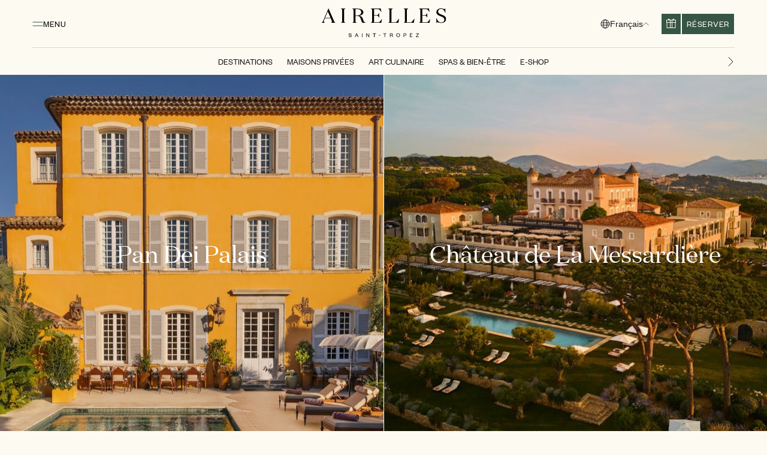

--- FILE ---
content_type: text/html; charset=utf-8
request_url: https://airelles.com/fr/destinations/saint-tropez-hotels-de-luxe
body_size: 63586
content:
<!DOCTYPE html><html lang="fr-fr"><head><meta charSet="utf-8"/><meta name="viewport" content="width=device-width, initial-scale=1"/><link rel="stylesheet" href="/_next/static/css/76e7edfc97986d96.css" data-precedence="next"/><link rel="stylesheet" href="/_next/static/css/b1fe7495eb75b3a0.css" data-precedence="next"/><link rel="stylesheet" href="/_next/static/css/5da3d84c8fae29aa.css" data-precedence="next"/><link rel="stylesheet" href="/_next/static/css/2d66019874dcbe69.css" data-precedence="next"/><link rel="stylesheet" href="/_next/static/css/f490c5401ba2148e.css" data-precedence="next"/><link rel="stylesheet" href="/_next/static/css/101430600e582695.css" data-precedence="next"/><link rel="stylesheet" href="/_next/static/css/365db2db7d14cbc1.css" data-precedence="next"/><link rel="stylesheet" href="/_next/static/css/def666b821c0a0b0.css" data-precedence="next"/><link rel="stylesheet" href="/_next/static/css/3798e83dea6d91d9.css" data-precedence="next"/><link rel="stylesheet" href="/_next/static/css/9bcfffec7cf79cf9.css" data-precedence="next"/><link rel="preload" as="script" fetchPriority="low" href="/_next/static/chunks/webpack-89e580bbe1f5a4a7.js"/><script src="/_next/static/chunks/fd9d1056-8cd7538417a0bc13.js" async=""></script><script src="/_next/static/chunks/2117-fb4244e255cf18c8.js" async=""></script><script src="/_next/static/chunks/main-app-a698741c0a15766b.js" async=""></script><script src="/_next/static/chunks/7648-36fbd35710e43f90.js" async=""></script><script src="/_next/static/chunks/3852-f71c3cbe2ccd060a.js" async=""></script><script src="/_next/static/chunks/3498-7cf15dd4bd8f5b50.js" async=""></script><script src="/_next/static/chunks/5137-05791e1bf9bd62fa.js" async=""></script><script src="/_next/static/chunks/754-57bc0776c74741d4.js" async=""></script><script src="/_next/static/chunks/9501-51df4e43a5dc7870.js" async=""></script><script src="/_next/static/chunks/1452-cbe32b0427bfb640.js" async=""></script><script src="/_next/static/chunks/7690-e9924c0a6bb66e4c.js" async=""></script><script src="/_next/static/chunks/8756-02825708f973f022.js" async=""></script><script src="/_next/static/chunks/6664-bdd8aa2ccb8fb6a1.js" async=""></script><script src="/_next/static/chunks/4780-02219b2935069c52.js" async=""></script><script src="/_next/static/chunks/4144-e12309a973013770.js" async=""></script><script src="/_next/static/chunks/8085-8fe88b9fdffaf437.js" async=""></script><script src="/_next/static/chunks/2209-054cbe5d04c8718f.js" async=""></script><script src="/_next/static/chunks/5976-3cd03e9f1a5958b7.js" async=""></script><script src="/_next/static/chunks/app/%5Blang%5D/destinations/%5Buid%5D/page-28a7feb18a6565c1.js" async=""></script><script src="/_next/static/chunks/4779-3fb2fd701ed9bc0e.js" async=""></script><script src="/_next/static/chunks/app/%5Blang%5D/layout-2abb42d597fc483f.js" async=""></script><script src="/_next/static/chunks/app/%5Blang%5D/error-25911f08f2b996a5.js" async=""></script><title>Hôtels de Luxe | Saint Tropez | Les Airelles</title><meta name="description" content="Découvrez les hôtels de luxe à Saint-Tropez avec Airelles et vivez des séjours inoubliables avec des événements exclusifs et gastronomie de qualité."/><link rel="canonical" href="https://airelles.com/fr/destinations/saint-tropez-hotels-de-luxe"/><link rel="alternate" hrefLang="fr" href="https://airelles.com/fr/destinations/saint-tropez-hotels-de-luxe"/><link rel="alternate" hrefLang="it" href="https://airelles.com/it/destinations/hotel-di-lusso-a-saint-tropez"/><link rel="alternate" hrefLang="en" href="https://airelles.com/en/destinations/saint-tropez-hotels-de-luxe"/><link rel="alternate" hrefLang="x-default" href="https://airelles.com/en/destinations/saint-tropez-hotels-de-luxe"/><meta property="og:title" content="Hôtels de Luxe | Saint Tropez | Les Airelles"/><meta property="og:description" content="Découvrez les hôtels de luxe à Saint-Tropez avec Airelles et vivez des séjours inoubliables avec des événements exclusifs et gastronomie de qualité."/><meta property="og:url" content="https://airelles.com/fr/destinations/saint-tropez-hotels-de-luxe"/><meta property="og:site_name" content="Airelles"/><meta property="og:image" content="https://images.prismic.io/airelles2023/Zes-RXUurf2G3N7F_PDP-Saint-Tropez-JonathanDucrest.jpg?auto=format%2Ccompress&amp;rect=0%2C136%2C1920%2C1008&amp;w=2400&amp;h=1260"/><meta property="og:image:alt" content="Vue drÃ´ne sur Saint-Tropez, Airelles hÃ´tels 5*"/><meta property="og:image:width" content="2400"/><meta property="og:image:height" content="1260"/><meta property="og:type" content="website"/><meta name="twitter:card" content="summary_large_image"/><meta name="twitter:title" content="Hôtels de Luxe | Saint Tropez | Les Airelles"/><meta name="twitter:description" content="Découvrez les hôtels de luxe à Saint-Tropez avec Airelles et vivez des séjours inoubliables avec des événements exclusifs et gastronomie de qualité."/><meta name="twitter:image" content="https://images.prismic.io/airelles2023/Zes-RXUurf2G3N7F_PDP-Saint-Tropez-JonathanDucrest.jpg?auto=format%2Ccompress&amp;rect=0%2C136%2C1920%2C1008&amp;w=2400&amp;h=1260"/><meta name="twitter:image:alt" content="Vue drÃ´ne sur Saint-Tropez, Airelles hÃ´tels 5*"/><meta name="twitter:image:width" content="2400"/><meta name="twitter:image:height" content="1260"/><link rel="icon" href="/favicon.ico" type="image/x-icon" sizes="16x16"/><link rel="icon" href="/favicon.ico" type="image/x-icon"/><link rel="icon" href="/favicon.png" type="image/png"/><link rel="icon" href="/favicon-32.png" sizes="32x32" type="image/png"/><link rel="icon" href="/favicon-64.png" sizes="64x64" type="image/png"/><link rel="icon" href="/favicon-96.png" sizes="96x96" type="image/png"/><link rel="icon" href="/favicon-196.png" sizes="196x196" type="image/png"/><meta name="next-size-adjust"/><script src="/_next/static/chunks/polyfills-42372ed130431b0a.js" noModule=""></script></head><body class="__variable_26cc95 __variable_48ee5e __variable_9827fb __variable_b102aa __variable_91f3d7"><div class="KeyboardShortcuts_main__LXACP" id="keyboard-shortcuts"><a href="#main-content" accessKey="1" class="sr-only focusable"><span class="KeyboardShortcuts_label__Dex5e">Contenu principal</span></a><a href="#footer" accessKey="2" class="sr-only focusable"><span class="KeyboardShortcuts_label__Dex5e">Pied de page</span></a></div><noscript><iframe src="https://bonjour.airelles.com/ns.html?id=GTM-WMT7CJD" height="0" width="0" style="display:none;visibility:hidden"></iframe></noscript><header class="Header_container__Aasa1" style="opacity:0"><div class="Header_content__ENXbo"><button type="button" aria-label="Ouvrir le menu" class="__className_55f68e Button_container__j950m burger-button"><svg class="_icon_svg__sgF_p burger-icon" width="18" height="16" viewBox="0 0 18 16" fill="none" xmlns="http://www.w3.org/2000/svg" aria-hidden="true" focusable="false"><path d="M1 5H17M1 11H17" stroke="#375543" stroke-miterlimit="10" stroke-linecap="round" stroke-linejoin="round"></path></svg><span class="DialogSideNav_burgerButtonLabel__7IJSR">Menu</span></button><a class="LogoMapper_link__NZku3" href="/fr"><svg xmlns="http://www.w3.org/2000/svg" data-name="calque-logo-airelles-saint-tropez" viewBox="0 0 425.1 98.5" class="Header_logo__V9h3K logos_logoAirellesSaintTropez___8IKX logos_svg__HhI__"><title>Airelles - Saint-Tropez</title><path stroke-width="0" d="M193.3 47.6h-13.9V24.8h9.6c3.3 0 4.1.8 7.5 7.4h.2V15.4h-.2c-3.4 6.9-4.1 7.6-7.5 7.6h-9.6V2.4h12.1c4.8 0 6.1 1 12.8 10.2h.2L202.1.1c-1.1.4-1.5.5-2.9.5h-31v.2c3.6 1.9 4.5 2.9 4.5 4.7v38.9c0 1.7-.9 2.8-4.5 4.7v.2h36l2.1-13.3h-.2c-7.2 10.8-8.6 11.6-12.8 11.6zM66.1.9c3.7 1.9 4.6 2.9 4.6 4.7v38.9c0 1.7-.9 2.8-4.6 4.7v.2h15.8v-.2c-3.7-1.9-4.6-2.9-4.6-4.7V5.6c0-1.7.9-2.8 4.6-4.7V.7H66.1v.2zm198.6 34h-.2c-9.2 12.5-9.5 12.7-12.1 12.7h-13.5V5.5c0-1.3.2-1.7 4.5-4.5V.7h-15.7v.2c3.6 1.9 4.5 2.9 4.5 4.7v38.9c0 1.7-.9 2.8-4.5 4.7v.2h35l2-14.5zM42.3 42.1L24.1.1h-.3L6.4 41.6c-1.6 3.7-2.5 5.3-6.4 7.6v.2h12.3v-.2c-4.5-2.8-5.2-4.2-3.7-7.8l3-7.3h20.1l3.1 7.2c.7 1.7 1 3.1 1 4.2s-.7 2.3-3.5 3.7v.2h15.5v-.2c-3-1.9-3.5-2.6-5.5-7.1zm-29.9-9.8l9.1-21.9 9.4 21.9H12.4zm130.9 9.8l-2.6-7.6c-1.9-5.5-5.3-8.7-13.5-9.3 7.9-.6 15.8-4.4 15.8-11.9S134.3.7 123.7.7H105v.2c3.6 1.9 4.5 2.9 4.5 4.7v38.9c0 1.7-.9 2.8-4.5 4.7v.2h15.7v-.2c-3.6-1.9-4.5-2.9-4.5-4.7V25.9h6.1c6.8 0 9.8 4.4 11.6 9.7l2.6 7.6c1.1 3.1 1.9 4.7 3.7 6.2H151v-.2c-5.7-2.9-6.6-3.9-7.7-7.1zm-27.1-18V2.5h6.1c8.5 0 13.4 4.1 13.4 10.9s-5.6 10.7-13.4 10.7h-6.1zm188.7 23.5h-13.5V5.5c0-1.3.2-1.7 4.5-4.5V.7h-15.7v.2c3.6 1.9 4.5 2.9 4.5 4.7v38.9c0 1.7-.9 2.8-4.5 4.7v.2h35l2.1-14.5h-.3c-9.1 12.5-9.5 12.7-12.1 12.7zm52.8 0h-13.9V24.8h9.6c3.3 0 4.1.8 7.5 7.4h.2V15.4h-.2c-3.4 6.9-4.1 7.6-7.5 7.6h-9.6V2.4h12.1c4.8 0 6.1 1 12.8 10.2h.2L366.6.1c-1.1.4-1.5.5-2.9.5h-31v.2c3.6 1.9 4.5 2.9 4.5 4.7v38.9c0 1.7-.9 2.8-4.5 4.7v.2h36l2.1-13.3h-.2c-7.2 10.8-8.7 11.6-12.9 11.6zm51.5-26.3c-5.9-2.2-11.2-4.7-11.2-10.5s4.4-9 9.8-9c8 0 9.6 3.9 15 13.8h.2L422.4 0h-.2c-1.4 1.9-1.9 2.1-3.2 2.1-2.8 0-5.9-2.1-11.2-2.1-8.5 0-15.7 5-15.7 13s7.2 11.2 14.2 13.9c6.4 2.5 12.8 5.1 12.8 11.8s-4.6 9.5-10.6 9.5-9.9-2.2-16.8-15h-.2l.8 16.8h.2c1.6-2 2.3-2.4 3.5-2.4 3.3 0 6.6 2.4 12.4 2.4 8.5 0 16.7-4.4 16.7-13.5.1-9.5-8.4-12.3-15.9-15.2zm-106 71.2h5.7v-1.4h-5.7v-4h7.1v-1.4h-8.8v12.6h9v-1.5h-7.3v-4.3zm-165.1-6.8h1.7v12.6h-1.7zm-19 0L114 98.3h1.7l1.5-3.7h5.7l1.5 3.7h1.8L121 85.7h-1.9zm-1.4 7.5l2.3-5.6 2.3 5.6h-4.7zM332 87v-1.3h-9.6v1.4h7.4l-7.5 10v1.2h9.9v-1.5h-7.8L332 87zM99.4 91.4l-2.3-.4c-1.5-.3-2.3-.7-2.3-1.9s1-2.3 2.8-2.3 3.3 1.2 3.4 3.3h1.6c0-2.9-1.8-4.6-5-4.6s-4.5 1.5-4.5 3.7 1.3 3 3.1 3.3l2.5.5c1.6.3 2.4.9 2.4 2s-1.2 2.2-3.1 2.2-3.7-1.2-3.8-3.5h-1.6c0 3.1 2.3 4.8 5.4 4.8s4.7-1.3 4.7-3.7c.2-2-1-3-3.3-3.4zm185.3-5.7h-4.6v12.6h1.7v-4.7h2.9c3.1 0 4.9-1.5 4.9-4s-1.8-3.9-4.9-3.9zm0 6.5h-2.8v-5.1h2.8c2.2 0 3.3.9 3.3 2.5-.1 1.7-1.1 2.6-3.3 2.6zm-88.7-1h4.6v1.5H196zm-21-4.1h4.5v11.2h1.8V87.1h4.6v-1.4H175v1.4zm65.5 5.4c1.5-.2 2.9-1.2 2.9-3.1s-1.5-3.7-4.7-3.7h-5.1v12.6h1.7v-5.1h3.6c1.7 0 2.4.9 2.5 2.3.1 1.5.3 2.4.5 2.7h1.8c-.4-.5-.5-1.2-.6-3-.3-1.4-1-2.4-2.6-2.7zm-1.9-.7h-3.3v-4.7h3.3c2.1 0 3.1.9 3.1 2.4s-1 2.3-3.1 2.3zm-27.9-4.7h4.5v11.2h1.8V87.1h4.6v-1.4h-10.9v1.4zm50.8-1.7c-3.7 0-6.3 2.7-6.3 6.5s2.6 6.5 6.3 6.5 6.3-2.7 6.3-6.5-2.6-6.5-6.3-6.5zm0 11.6c-2.7 0-4.5-2-4.5-5.1s1.8-5.1 4.5-5.1 4.5 2 4.5 5.1-1.7 5.1-4.5 5.1zm-100.1-1.7l-6.9-9.6h-1.8v12.6h1.6V88.2l7.4 10.1h1.3V85.7h-1.6v9.6z"></path></svg></a><div class="Header_rightContent__AzbzV"><div class="Header_langSelectorContainer__5kyh0"><template data-react-aria-hidden="true"><div style="opacity:0;transform:none"></div></template><div class="react-aria-Select" data-rac=""><button id="react-aria-:R17cekvaH2:" type="button" aria-label="Sélectionner la langue" aria-labelledby="react-aria-:R17cekvaH7: react-aria-:R17cekvaH2: react-aria-:R17cekvaH3:" aria-describedby="react-aria-:R17cekvaH5: react-aria-:R17cekvaH6:" aria-haspopup="listbox" aria-expanded="false" class="LangSelector_button__M2nHi LangSelector_light__hSW8W LangSelector-overrideTheme" data-rac=""><svg class="_icon_svg__sgF_p LangSelector_globeIcon__elKAq LangSelector-GlobeIcon" width="16" height="16" viewBox="0 0 16 16" fill="none" xmlns="http://www.w3.org/2000/svg" aria-hidden="true" focusable="false"><g clip-path="url(#clip0_2071_37997)"><circle cx="8" cy="8" r="7" stroke="#375543" stroke-miterlimit="10" stroke-linecap="round" stroke-linejoin="round"></circle><ellipse cx="8" cy="8" rx="3" ry="7" stroke="#375543" stroke-miterlimit="10" stroke-linecap="round" stroke-linejoin="round"></ellipse><path d="M1.5 6H14.5" stroke="#375543" stroke-miterlimit="10" stroke-linecap="round" stroke-linejoin="round"></path><path d="M1.5 10H14.5" stroke="#375543" stroke-miterlimit="10" stroke-linecap="round" stroke-linejoin="round"></path></g><defs><clipPath id="clip0_2071_37997"><rect width="16" height="16" fill="#375543"></rect></clipPath></defs></svg><span id="react-aria-:R17cekvaH7:" class="LangSelector_select__MOiGG LangSelector-select" data-rac="" data-placeholder="true">Select an item</span><svg class="_icon_svg__sgF_p LangSelector_arrowIcon__pdQfX LangSelector-arrowIcon" width="16" height="16" viewBox="0 0 16 16" fill="none" xmlns="http://www.w3.org/2000/svg" aria-hidden="true" focusable="false"><path d="M10 15L3 8L10 1" fill="transparent" stroke="#375543" stroke-miterlimit="10" stroke-linecap="round" stroke-linejoin="round" style="transform:rotate(90deg)"></path></svg></button></div><div style="border:0;clip:rect(0 0 0 0);clip-path:inset(50%);height:1px;margin:-1px;overflow:hidden;padding:0;position:absolute;width:1px;white-space:nowrap" aria-hidden="true" data-react-aria-prevent-focus="true" data-a11y-ignore="aria-hidden-focus" data-testid="hidden-select-container"><input type="text" tabindex="-1" style="font-size:16px"/><label><select tabindex="-1"><option selected=""></option></select></label></div></div><div class="Header_ctas__wiIs6"><a href="https://gifts.airelles.com/" rel="noopener noreferrer" target="_blank" class="Header_giftButton__w5_yj" aria-label="Offrir un cadeau"><svg class="_icon_svg__sgF_p" width="16" height="18" viewBox="0 0 16 18" fill="none" xmlns="http://www.w3.org/2000/svg" aria-hidden="true" focusable="false"><path d="M3 2.5C3 2.77614 3.22386 3 3.5 3C3.77614 3 4 2.77614 4 2.5H3ZM3.5 0.5L3.77735 0.0839748C3.62392 -0.0183105 3.42665 -0.0278468 3.26407 0.0591627C3.10149 0.146172 3 0.315602 3 0.5L3.5 0.5ZM6.5 2.5H7C7 2.33282 6.91645 2.17671 6.77735 2.08397L6.5 2.5ZM9.5 2.5L9.22265 2.08397C9.08355 2.17671 9 2.33282 9 2.5H9.5ZM12.5 0.5H13C13 0.315602 12.8985 0.146172 12.7359 0.0591627C12.5733 -0.0278468 12.3761 -0.0183105 12.2226 0.0839748L12.5 0.5ZM12 2.5C12 2.77614 12.2239 3 12.5 3C12.7761 3 13 2.77614 13 2.5H12ZM1 6.5V6H0.5V6.5H1ZM15 6.5H15.5V6H15V6.5ZM15 15.5V16H15.5V15.5H15ZM1 15.5H0.5V16H1V15.5ZM0.5 2.5V2H0V2.5H0.5ZM15.5 2.5H16V2H15.5V2.5ZM15.5 6.5V7H16V6.5H15.5ZM0.5 6.5H0V7H0.5V6.5ZM4 2.5V0.5H3V2.5H4ZM3.22265 0.916025L6.22265 2.91603L6.77735 2.08397L3.77735 0.0839748L3.22265 0.916025ZM9.77735 2.91603L12.7774 0.916025L12.2226 0.0839748L9.22265 2.08397L9.77735 2.91603ZM12 0.5V2.5H13V0.5H12ZM1 7H15V6H1V7ZM14.5 6.5V15.5H15.5V6.5H14.5ZM15 15H1V16H15V15ZM1.5 15.5V6.5H0.5V15.5H1.5ZM9 2.5V15.5H10V2.5H9ZM6 2.5V15.5H7V2.5H6ZM0.5 3H15.5V2H0.5V3ZM15 2.5V6.5H16V2.5H15ZM15.5 6H0.5V7H15.5V6ZM1 6.5V2.5H0V6.5H1Z" fill="#fcfaf1"></path></svg></a><button class="Header_bookingButton__C_1qp">Réserver</button></div></div></div><div class="Header_subNav__eVShO"></div></header><main class="page_main__oy8ny"><!--$--><div data-slice-type="simple_card" data-slice-variation="default" class="RegionCard_main__B5BCB"><a style="aspect-ratio:inherit" href="/fr/destination/pan-dei-palais-hotel"><img alt="" loading="lazy" width="1920" height="1280" decoding="async" data-nimg="1" style="color:transparent" sizes="(min-width: 821px) 50vw, 100vw" srcSet="https://assets.airelles.com/images/airelles2023/aIHzS1GsbswqTNJG_PDP-Fa%C3%A7ace%C2%A9Yoannetmarco.jpg?auto=format%2Ccompress&amp;ar=84%3A100&amp;crop=edges&amp;fit=crop&amp;w=256 256w, https://assets.airelles.com/images/airelles2023/aIHzS1GsbswqTNJG_PDP-Fa%C3%A7ace%C2%A9Yoannetmarco.jpg?auto=format%2Ccompress&amp;ar=84%3A100&amp;crop=edges&amp;fit=crop&amp;w=320 320w, https://assets.airelles.com/images/airelles2023/aIHzS1GsbswqTNJG_PDP-Fa%C3%A7ace%C2%A9Yoannetmarco.jpg?auto=format%2Ccompress&amp;ar=84%3A100&amp;crop=edges&amp;fit=crop&amp;w=360 360w, https://assets.airelles.com/images/airelles2023/aIHzS1GsbswqTNJG_PDP-Fa%C3%A7ace%C2%A9Yoannetmarco.jpg?auto=format%2Ccompress&amp;ar=84%3A100&amp;crop=edges&amp;fit=crop&amp;w=384 384w, https://assets.airelles.com/images/airelles2023/aIHzS1GsbswqTNJG_PDP-Fa%C3%A7ace%C2%A9Yoannetmarco.jpg?auto=format%2Ccompress&amp;ar=84%3A100&amp;crop=edges&amp;fit=crop&amp;w=540 540w, https://assets.airelles.com/images/airelles2023/aIHzS1GsbswqTNJG_PDP-Fa%C3%A7ace%C2%A9Yoannetmarco.jpg?auto=format%2Ccompress&amp;ar=84%3A100&amp;crop=edges&amp;fit=crop&amp;w=640 640w, https://assets.airelles.com/images/airelles2023/aIHzS1GsbswqTNJG_PDP-Fa%C3%A7ace%C2%A9Yoannetmarco.jpg?auto=format%2Ccompress&amp;ar=84%3A100&amp;crop=edges&amp;fit=crop&amp;w=683 683w, https://assets.airelles.com/images/airelles2023/aIHzS1GsbswqTNJG_PDP-Fa%C3%A7ace%C2%A9Yoannetmarco.jpg?auto=format%2Ccompress&amp;ar=84%3A100&amp;crop=edges&amp;fit=crop&amp;w=720 720w, https://assets.airelles.com/images/airelles2023/aIHzS1GsbswqTNJG_PDP-Fa%C3%A7ace%C2%A9Yoannetmarco.jpg?auto=format%2Ccompress&amp;ar=84%3A100&amp;crop=edges&amp;fit=crop&amp;w=750 750w, https://assets.airelles.com/images/airelles2023/aIHzS1GsbswqTNJG_PDP-Fa%C3%A7ace%C2%A9Yoannetmarco.jpg?auto=format%2Ccompress&amp;ar=84%3A100&amp;crop=edges&amp;fit=crop&amp;w=768 768w, https://assets.airelles.com/images/airelles2023/aIHzS1GsbswqTNJG_PDP-Fa%C3%A7ace%C2%A9Yoannetmarco.jpg?auto=format%2Ccompress&amp;ar=84%3A100&amp;crop=edges&amp;fit=crop&amp;w=960 960w, https://assets.airelles.com/images/airelles2023/aIHzS1GsbswqTNJG_PDP-Fa%C3%A7ace%C2%A9Yoannetmarco.jpg?auto=format%2Ccompress&amp;ar=84%3A100&amp;crop=edges&amp;fit=crop&amp;w=1080 1080w, https://assets.airelles.com/images/airelles2023/aIHzS1GsbswqTNJG_PDP-Fa%C3%A7ace%C2%A9Yoannetmarco.jpg?auto=format%2Ccompress&amp;ar=84%3A100&amp;crop=edges&amp;fit=crop&amp;w=1280 1280w, https://assets.airelles.com/images/airelles2023/aIHzS1GsbswqTNJG_PDP-Fa%C3%A7ace%C2%A9Yoannetmarco.jpg?auto=format%2Ccompress&amp;ar=84%3A100&amp;crop=edges&amp;fit=crop&amp;w=1366 1366w, https://assets.airelles.com/images/airelles2023/aIHzS1GsbswqTNJG_PDP-Fa%C3%A7ace%C2%A9Yoannetmarco.jpg?auto=format%2Ccompress&amp;ar=84%3A100&amp;crop=edges&amp;fit=crop&amp;w=1440 1440w, https://assets.airelles.com/images/airelles2023/aIHzS1GsbswqTNJG_PDP-Fa%C3%A7ace%C2%A9Yoannetmarco.jpg?auto=format%2Ccompress&amp;ar=84%3A100&amp;crop=edges&amp;fit=crop&amp;w=1536 1536w, https://assets.airelles.com/images/airelles2023/aIHzS1GsbswqTNJG_PDP-Fa%C3%A7ace%C2%A9Yoannetmarco.jpg?auto=format%2Ccompress&amp;ar=84%3A100&amp;crop=edges&amp;fit=crop&amp;w=1920 1920w, https://assets.airelles.com/images/airelles2023/aIHzS1GsbswqTNJG_PDP-Fa%C3%A7ace%C2%A9Yoannetmarco.jpg?auto=format%2Ccompress&amp;ar=84%3A100&amp;crop=edges&amp;fit=crop&amp;w=2560 2560w, https://assets.airelles.com/images/airelles2023/aIHzS1GsbswqTNJG_PDP-Fa%C3%A7ace%C2%A9Yoannetmarco.jpg?auto=format%2Ccompress&amp;ar=84%3A100&amp;crop=edges&amp;fit=crop&amp;w=3840 3840w" src="https://assets.airelles.com/images/airelles2023/aIHzS1GsbswqTNJG_PDP-Fa%C3%A7ace%C2%A9Yoannetmarco.jpg?auto=format%2Ccompress&amp;ar=84%3A100&amp;crop=edges&amp;fit=crop&amp;w=3840"/><div class="RegionCard_text__tOIye"><p class="RegionCard_title__HN4NV">Pan Dei Palais</p></div></a></div><!--/$--><!--$--><div data-slice-type="simple_card" data-slice-variation="default" class="RegionCard_main__B5BCB"><a style="aspect-ratio:inherit" href="/fr/destination/chateau-de-la-messardiere-hotel"><img alt="" loading="lazy" width="1920" height="1280" decoding="async" data-nimg="1" style="color:transparent" sizes="(min-width: 821px) 50vw, 100vw" srcSet="https://assets.airelles.com/images/airelles2023/aIHzS1GsbswqTNJH_Vuedrone-Ch%C3%A2teaudeLaMessardi%C3%A8re-1.jpg?auto=format%2Ccompress&amp;ar=84%3A100&amp;crop=edges&amp;fit=crop&amp;w=256 256w, https://assets.airelles.com/images/airelles2023/aIHzS1GsbswqTNJH_Vuedrone-Ch%C3%A2teaudeLaMessardi%C3%A8re-1.jpg?auto=format%2Ccompress&amp;ar=84%3A100&amp;crop=edges&amp;fit=crop&amp;w=320 320w, https://assets.airelles.com/images/airelles2023/aIHzS1GsbswqTNJH_Vuedrone-Ch%C3%A2teaudeLaMessardi%C3%A8re-1.jpg?auto=format%2Ccompress&amp;ar=84%3A100&amp;crop=edges&amp;fit=crop&amp;w=360 360w, https://assets.airelles.com/images/airelles2023/aIHzS1GsbswqTNJH_Vuedrone-Ch%C3%A2teaudeLaMessardi%C3%A8re-1.jpg?auto=format%2Ccompress&amp;ar=84%3A100&amp;crop=edges&amp;fit=crop&amp;w=384 384w, https://assets.airelles.com/images/airelles2023/aIHzS1GsbswqTNJH_Vuedrone-Ch%C3%A2teaudeLaMessardi%C3%A8re-1.jpg?auto=format%2Ccompress&amp;ar=84%3A100&amp;crop=edges&amp;fit=crop&amp;w=540 540w, https://assets.airelles.com/images/airelles2023/aIHzS1GsbswqTNJH_Vuedrone-Ch%C3%A2teaudeLaMessardi%C3%A8re-1.jpg?auto=format%2Ccompress&amp;ar=84%3A100&amp;crop=edges&amp;fit=crop&amp;w=640 640w, https://assets.airelles.com/images/airelles2023/aIHzS1GsbswqTNJH_Vuedrone-Ch%C3%A2teaudeLaMessardi%C3%A8re-1.jpg?auto=format%2Ccompress&amp;ar=84%3A100&amp;crop=edges&amp;fit=crop&amp;w=683 683w, https://assets.airelles.com/images/airelles2023/aIHzS1GsbswqTNJH_Vuedrone-Ch%C3%A2teaudeLaMessardi%C3%A8re-1.jpg?auto=format%2Ccompress&amp;ar=84%3A100&amp;crop=edges&amp;fit=crop&amp;w=720 720w, https://assets.airelles.com/images/airelles2023/aIHzS1GsbswqTNJH_Vuedrone-Ch%C3%A2teaudeLaMessardi%C3%A8re-1.jpg?auto=format%2Ccompress&amp;ar=84%3A100&amp;crop=edges&amp;fit=crop&amp;w=750 750w, https://assets.airelles.com/images/airelles2023/aIHzS1GsbswqTNJH_Vuedrone-Ch%C3%A2teaudeLaMessardi%C3%A8re-1.jpg?auto=format%2Ccompress&amp;ar=84%3A100&amp;crop=edges&amp;fit=crop&amp;w=768 768w, https://assets.airelles.com/images/airelles2023/aIHzS1GsbswqTNJH_Vuedrone-Ch%C3%A2teaudeLaMessardi%C3%A8re-1.jpg?auto=format%2Ccompress&amp;ar=84%3A100&amp;crop=edges&amp;fit=crop&amp;w=960 960w, https://assets.airelles.com/images/airelles2023/aIHzS1GsbswqTNJH_Vuedrone-Ch%C3%A2teaudeLaMessardi%C3%A8re-1.jpg?auto=format%2Ccompress&amp;ar=84%3A100&amp;crop=edges&amp;fit=crop&amp;w=1080 1080w, https://assets.airelles.com/images/airelles2023/aIHzS1GsbswqTNJH_Vuedrone-Ch%C3%A2teaudeLaMessardi%C3%A8re-1.jpg?auto=format%2Ccompress&amp;ar=84%3A100&amp;crop=edges&amp;fit=crop&amp;w=1280 1280w, https://assets.airelles.com/images/airelles2023/aIHzS1GsbswqTNJH_Vuedrone-Ch%C3%A2teaudeLaMessardi%C3%A8re-1.jpg?auto=format%2Ccompress&amp;ar=84%3A100&amp;crop=edges&amp;fit=crop&amp;w=1366 1366w, https://assets.airelles.com/images/airelles2023/aIHzS1GsbswqTNJH_Vuedrone-Ch%C3%A2teaudeLaMessardi%C3%A8re-1.jpg?auto=format%2Ccompress&amp;ar=84%3A100&amp;crop=edges&amp;fit=crop&amp;w=1440 1440w, https://assets.airelles.com/images/airelles2023/aIHzS1GsbswqTNJH_Vuedrone-Ch%C3%A2teaudeLaMessardi%C3%A8re-1.jpg?auto=format%2Ccompress&amp;ar=84%3A100&amp;crop=edges&amp;fit=crop&amp;w=1536 1536w, https://assets.airelles.com/images/airelles2023/aIHzS1GsbswqTNJH_Vuedrone-Ch%C3%A2teaudeLaMessardi%C3%A8re-1.jpg?auto=format%2Ccompress&amp;ar=84%3A100&amp;crop=edges&amp;fit=crop&amp;w=1920 1920w, https://assets.airelles.com/images/airelles2023/aIHzS1GsbswqTNJH_Vuedrone-Ch%C3%A2teaudeLaMessardi%C3%A8re-1.jpg?auto=format%2Ccompress&amp;ar=84%3A100&amp;crop=edges&amp;fit=crop&amp;w=2560 2560w, https://assets.airelles.com/images/airelles2023/aIHzS1GsbswqTNJH_Vuedrone-Ch%C3%A2teaudeLaMessardi%C3%A8re-1.jpg?auto=format%2Ccompress&amp;ar=84%3A100&amp;crop=edges&amp;fit=crop&amp;w=3840 3840w" src="https://assets.airelles.com/images/airelles2023/aIHzS1GsbswqTNJH_Vuedrone-Ch%C3%A2teaudeLaMessardi%C3%A8re-1.jpg?auto=format%2Ccompress&amp;ar=84%3A100&amp;crop=edges&amp;fit=crop&amp;w=3840"/><div class="RegionCard_text__tOIye"><p class="RegionCard_title__HN4NV">Château de La Messardière</p></div></a></div><!--/$--></main><footer id="footer" class="Footer_container__7AGDW"><div class="Footer_content__V9MfQ"><!--$--><dl data-slice-type="footer_links" data-slice-variation="default"><dt class="FooterLinks_title__WYhdN">Mentions légales</dt><dd class="FooterLinks_link__foD_P"><a href="/fr/mentions-legales-airelles">Conditions générales</a></dd><dd class="FooterLinks_link__foD_P"><a rel="noreferrer" href="https://airelles2023.cdn.prismic.io/airelles2023/aTaNEXNYClf9n6UZ_LHCTraitementdedonn%C3%A9es2025.pdf">Protection des données</a></dd><dd class="FooterLinks_link__foD_P"><a target="" rel="noreferrer" href="javascript:openAxeptioCookies()">Gestion des cookies</a></dd></dl><!--/$--><!--$--><dl data-slice-type="footer_links" data-slice-variation="default"><dt class="FooterLinks_title__WYhdN">Airelles</dt><dd class="FooterLinks_link__foD_P"><a href="/fr/nos-engagements">Nos engagements</a></dd><dd class="FooterLinks_link__foD_P"><a href="/fr/jobs">Carrière</a></dd></dl><!--/$--><form class="react-aria-Form"><div class="NewsletterField_field__Xsjrk" data-rac="" data-required="true"><label class="NewsletterField_label__SVjKY" id="react-aria-:R76kvaH1:" for="react-aria-:R76kva:">Newsletter</label><div class="NewsletterField_emailAndSend__Gcamu"><input type="email" required="" aria-required="true" placeholder="Entrez votre E-mail" id="newsletter_email" aria-labelledby="react-aria-:R76kvaH1:" aria-describedby="react-aria-:R76kvaH3: react-aria-:R76kvaH4:" class="__className_55f68e NewsletterField_input__1TEL_" data-rac="" name="newsletter_email" value=""/><button type="submit" class="__className_55f68e Button_container__j950m NewsletterField_submit__cINc4">Envoyer</button></div><label class="NewsletterField_reactAriaCheckbox__qurJY" for="confirm"><span class="NewsletterField_checkboxHidden__nATEY"><input type="checkbox" id="confirm" aria-describedby="footer-consent-desc"/></span><div class="NewsletterField_checkbox__o1xio"><svg viewBox="0 0 18 18" aria-hidden="true"><polyline points="1 9 7 14 15 4"></polyline></svg></div><div class="NewsletterField_condition__fEfIo" id="footer-consent-desc"><p>En cochant cette case, vous acceptez de recevoir par email notre Newsletter, incluant des communications commerciales personnalisées sur les offres, services, produits ou événements des établissements Les Airelles. Vous pouvez vous désabonner à tout moment. Pour en savoir plus, nous vous invitons à consulter notre <a href="https://airelles2023.cdn.prismic.io/airelles2023/ZiPa6_Pdc1huKp1B_Lov%2520Group%2520Hotel_Data_Protection.pdf" rel="noreferrer">politique de confidentialité.</a></p></div></label></div></form><div class="Footer_langSelector__w79My" data-lang-selector=""><template data-react-aria-hidden="true"><div style="opacity:0;transform:none"></div></template><div class="react-aria-Select" data-rac=""><button id="react-aria-:R196kvaH2:" type="button" aria-label="Sélectionner la langue" aria-labelledby="react-aria-:R196kvaH7: react-aria-:R196kvaH2: react-aria-:R196kvaH3:" aria-describedby="react-aria-:R196kvaH5: react-aria-:R196kvaH6:" aria-haspopup="listbox" aria-expanded="false" class="LangSelector_button__M2nHi LangSelector_dark__nkMCF LangSelector-overrideTheme" data-rac=""><svg class="_icon_svg__sgF_p LangSelector_globeIcon__elKAq LangSelector-GlobeIcon" width="16" height="16" viewBox="0 0 16 16" fill="none" xmlns="http://www.w3.org/2000/svg" aria-hidden="true" focusable="false"><g clip-path="url(#clip0_2071_37997)"><circle cx="8" cy="8" r="7" stroke="#fcfaf1" stroke-miterlimit="10" stroke-linecap="round" stroke-linejoin="round"></circle><ellipse cx="8" cy="8" rx="3" ry="7" stroke="#fcfaf1" stroke-miterlimit="10" stroke-linecap="round" stroke-linejoin="round"></ellipse><path d="M1.5 6H14.5" stroke="#fcfaf1" stroke-miterlimit="10" stroke-linecap="round" stroke-linejoin="round"></path><path d="M1.5 10H14.5" stroke="#fcfaf1" stroke-miterlimit="10" stroke-linecap="round" stroke-linejoin="round"></path></g><defs><clipPath id="clip0_2071_37997"><rect width="16" height="16" fill="#fcfaf1"></rect></clipPath></defs></svg><span id="react-aria-:R196kvaH7:" class="LangSelector_select__MOiGG LangSelector-select" data-rac="" data-placeholder="true">Select an item</span><svg class="_icon_svg__sgF_p LangSelector_arrowIcon__pdQfX LangSelector-arrowIcon" width="16" height="16" viewBox="0 0 16 16" fill="none" xmlns="http://www.w3.org/2000/svg" aria-hidden="true" focusable="false"><path d="M10 15L3 8L10 1" fill="transparent" stroke="#fcfaf1" stroke-miterlimit="10" stroke-linecap="round" stroke-linejoin="round" style="transform:rotate(90deg)"></path></svg></button></div><div style="border:0;clip:rect(0 0 0 0);clip-path:inset(50%);height:1px;margin:-1px;overflow:hidden;padding:0;position:absolute;width:1px;white-space:nowrap" aria-hidden="true" data-react-aria-prevent-focus="true" data-a11y-ignore="aria-hidden-focus" data-testid="hidden-select-container"><input type="text" tabindex="-1" style="font-size:16px"/><label><select tabindex="-1"><option selected=""></option></select></label></div></div></div></footer><!--$--><!--/$--><script src="/_next/static/chunks/webpack-89e580bbe1f5a4a7.js" async=""></script><script>(self.__next_f=self.__next_f||[]).push([0]);self.__next_f.push([2,null])</script><script>self.__next_f.push([1,"1:HL[\"/_next/static/media/21366d1406f7499d-s.p.woff2\",\"font\",{\"crossOrigin\":\"\",\"type\":\"font/woff2\"}]\n2:HL[\"/_next/static/media/676862a450290ee7-s.p.woff2\",\"font\",{\"crossOrigin\":\"\",\"type\":\"font/woff2\"}]\n3:HL[\"/_next/static/media/9d2c99aff434b00a-s.p.woff2\",\"font\",{\"crossOrigin\":\"\",\"type\":\"font/woff2\"}]\n4:HL[\"/_next/static/media/cb3e842156edabf9-s.p.woff2\",\"font\",{\"crossOrigin\":\"\",\"type\":\"font/woff2\"}]\n5:HL[\"/_next/static/media/f51f7f92c671e7d1-s.p.woff2\",\"font\",{\"crossOrigin\":\"\",\"type\":\"font/woff2\"}]\n6:HL[\"/_next/static/css/76e7edfc97986d96.css\",\"style\"]\n7:HL[\"/_next/static/css/b1fe7495eb75b3a0.css\",\"style\"]\n8:HL[\"/_next/static/css/5da3d84c8fae29aa.css\",\"style\"]\n9:HL[\"/_next/static/css/2d66019874dcbe69.css\",\"style\"]\na:HL[\"/_next/static/css/f490c5401ba2148e.css\",\"style\"]\nb:HL[\"/_next/static/css/101430600e582695.css\",\"style\"]\nc:HL[\"/_next/static/css/365db2db7d14cbc1.css\",\"style\"]\nd:HL[\"/_next/static/css/def666b821c0a0b0.css\",\"style\"]\ne:HL[\"/_next/static/css/3798e83dea6d91d9.css\",\"style\"]\nf:HL[\"/_next/static/css/9bcfffec7cf79cf9.css\",\"style\"]\n"])</script><script>self.__next_f.push([1,"10:I[12846,[],\"\"]\n13:I[4707,[],\"\"]\n16:I[36423,[],\"\"]\n19:I[61060,[],\"\"]\n14:[\"lang\",\"fr-fr\",\"d\"]\n15:[\"uid\",\"saint-tropez-hotels-de-luxe\",\"d\"]\n1a:[]\n"])</script><script>self.__next_f.push([1,"0:[\"$\",\"$L10\",null,{\"buildId\":\"qS1hdk9Et_cS_phgCrfYr\",\"assetPrefix\":\"\",\"urlParts\":[\"\",\"fr\",\"destinations\",\"saint-tropez-hotels-de-luxe\"],\"initialTree\":[\"\",{\"children\":[[\"lang\",\"fr-fr\",\"d\"],{\"children\":[\"destinations\",{\"children\":[[\"uid\",\"saint-tropez-hotels-de-luxe\",\"d\"],{\"children\":[\"__PAGE__\",{}]}]}]},\"$undefined\",\"$undefined\",true]}],\"initialSeedData\":[\"\",{\"children\":[[\"lang\",\"fr-fr\",\"d\"],{\"children\":[\"destinations\",{\"children\":[[\"uid\",\"saint-tropez-hotels-de-luxe\",\"d\"],{\"children\":[\"__PAGE__\",{},[[\"$L11\",\"$L12\",[[\"$\",\"link\",\"0\",{\"rel\":\"stylesheet\",\"href\":\"/_next/static/css/9bcfffec7cf79cf9.css\",\"precedence\":\"next\",\"crossOrigin\":\"$undefined\"}]]],null],null]},[null,[\"$\",\"$L13\",null,{\"parallelRouterKey\":\"children\",\"segmentPath\":[\"children\",\"$14\",\"children\",\"destinations\",\"children\",\"$15\",\"children\"],\"error\":\"$undefined\",\"errorStyles\":\"$undefined\",\"errorScripts\":\"$undefined\",\"template\":[\"$\",\"$L16\",null,{}],\"templateStyles\":\"$undefined\",\"templateScripts\":\"$undefined\",\"notFound\":\"$undefined\",\"notFoundStyles\":\"$undefined\"}]],null]},[null,[\"$\",\"$L13\",null,{\"parallelRouterKey\":\"children\",\"segmentPath\":[\"children\",\"$14\",\"children\",\"destinations\",\"children\"],\"error\":\"$undefined\",\"errorStyles\":\"$undefined\",\"errorScripts\":\"$undefined\",\"template\":[\"$\",\"$L16\",null,{}],\"templateStyles\":\"$undefined\",\"templateScripts\":\"$undefined\",\"notFound\":\"$undefined\",\"notFoundStyles\":\"$undefined\"}]],null]},[[[[\"$\",\"link\",\"0\",{\"rel\":\"stylesheet\",\"href\":\"/_next/static/css/76e7edfc97986d96.css\",\"precedence\":\"next\",\"crossOrigin\":\"$undefined\"}],[\"$\",\"link\",\"1\",{\"rel\":\"stylesheet\",\"href\":\"/_next/static/css/b1fe7495eb75b3a0.css\",\"precedence\":\"next\",\"crossOrigin\":\"$undefined\"}],[\"$\",\"link\",\"2\",{\"rel\":\"stylesheet\",\"href\":\"/_next/static/css/5da3d84c8fae29aa.css\",\"precedence\":\"next\",\"crossOrigin\":\"$undefined\"}],[\"$\",\"link\",\"3\",{\"rel\":\"stylesheet\",\"href\":\"/_next/static/css/2d66019874dcbe69.css\",\"precedence\":\"next\",\"crossOrigin\":\"$undefined\"}],[\"$\",\"link\",\"4\",{\"rel\":\"stylesheet\",\"href\":\"/_next/static/css/f490c5401ba2148e.css\",\"precedence\":\"next\",\"crossOrigin\":\"$undefined\"}],[\"$\",\"link\",\"5\",{\"rel\":\"stylesheet\",\"href\":\"/_next/static/css/101430600e582695.css\",\"precedence\":\"next\",\"crossOrigin\":\"$undefined\"}],[\"$\",\"link\",\"6\",{\"rel\":\"stylesheet\",\"href\":\"/_next/static/css/365db2db7d14cbc1.css\",\"precedence\":\"next\",\"crossOrigin\":\"$undefined\"}],[\"$\",\"link\",\"7\",{\"rel\":\"stylesheet\",\"href\":\"/_next/static/css/def666b821c0a0b0.css\",\"precedence\":\"next\",\"crossOrigin\":\"$undefined\"}],[\"$\",\"link\",\"8\",{\"rel\":\"stylesheet\",\"href\":\"/_next/static/css/3798e83dea6d91d9.css\",\"precedence\":\"next\",\"crossOrigin\":\"$undefined\"}]],\"$L17\"],null],null]},[null,[\"$\",\"$L13\",null,{\"parallelRouterKey\":\"children\",\"segmentPath\":[\"children\"],\"error\":\"$undefined\",\"errorStyles\":\"$undefined\",\"errorScripts\":\"$undefined\",\"template\":[\"$\",\"$L16\",null,{}],\"templateStyles\":\"$undefined\",\"templateScripts\":\"$undefined\",\"notFound\":[[\"$\",\"title\",null,{\"children\":\"404: This page could not be found.\"}],[\"$\",\"div\",null,{\"style\":{\"fontFamily\":\"system-ui,\\\"Segoe UI\\\",Roboto,Helvetica,Arial,sans-serif,\\\"Apple Color Emoji\\\",\\\"Segoe UI Emoji\\\"\",\"height\":\"100vh\",\"textAlign\":\"center\",\"display\":\"flex\",\"flexDirection\":\"column\",\"alignItems\":\"center\",\"justifyContent\":\"center\"},\"children\":[\"$\",\"div\",null,{\"children\":[[\"$\",\"style\",null,{\"dangerouslySetInnerHTML\":{\"__html\":\"body{color:#000;background:#fff;margin:0}.next-error-h1{border-right:1px solid rgba(0,0,0,.3)}@media (prefers-color-scheme:dark){body{color:#fff;background:#000}.next-error-h1{border-right:1px solid rgba(255,255,255,.3)}}\"}}],[\"$\",\"h1\",null,{\"className\":\"next-error-h1\",\"style\":{\"display\":\"inline-block\",\"margin\":\"0 20px 0 0\",\"padding\":\"0 23px 0 0\",\"fontSize\":24,\"fontWeight\":500,\"verticalAlign\":\"top\",\"lineHeight\":\"49px\"},\"children\":\"404\"}],[\"$\",\"div\",null,{\"style\":{\"display\":\"inline-block\"},\"children\":[\"$\",\"h2\",null,{\"style\":{\"fontSize\":14,\"fontWeight\":400,\"lineHeight\":\"49px\",\"margin\":0},\"children\":\"This page could not be found.\"}]}]]}]}]],\"notFoundStyles\":[]}]],null],\"couldBeIntercepted\":false,\"initialHead\":[null,\"$L18\"],\"globalErrorComponent\":\"$19\",\"missingSlots\":\"$W1a\"}]\n"])</script><script>self.__next_f.push([1,"1b:I[62594,[\"7648\",\"static/chunks/7648-36fbd35710e43f90.js\",\"3852\",\"static/chunks/3852-f71c3cbe2ccd060a.js\",\"3498\",\"static/chunks/3498-7cf15dd4bd8f5b50.js\",\"5137\",\"static/chunks/5137-05791e1bf9bd62fa.js\",\"754\",\"static/chunks/754-57bc0776c74741d4.js\",\"9501\",\"static/chunks/9501-51df4e43a5dc7870.js\",\"1452\",\"static/chunks/1452-cbe32b0427bfb640.js\",\"7690\",\"static/chunks/7690-e9924c0a6bb66e4c.js\",\"8756\",\"static/chunks/8756-02825708f973f022.js\",\"6664\",\"static/chunks/6664-bdd8aa2ccb8fb6a1.js\",\"4780\",\"static/chunks/4780-02219b2935069c52.js\",\"4144\",\"static/chunks/4144-e12309a973013770.js\",\"8085\",\"static/chunks/8085-8fe88b9fdffaf437.js\",\"2209\",\"static/chunks/2209-054cbe5d04c8718f.js\",\"5976\",\"static/chunks/5976-3cd03e9f1a5958b7.js\",\"6683\",\"static/chunks/app/%5Blang%5D/destinations/%5Buid%5D/page-28a7feb18a6565c1.js\"],\"MainStoreUpdater\"]\n1c:I[7446,[\"7648\",\"static/chunks/7648-36fbd35710e43f90.js\",\"3852\",\"static/chunks/3852-f71c3cbe2ccd060a.js\",\"3498\",\"static/chunks/3498-7cf15dd4bd8f5b50.js\",\"5137\",\"static/chunks/5137-05791e1bf9bd62fa.js\",\"754\",\"static/chunks/754-57bc0776c74741d4.js\",\"9501\",\"static/chunks/9501-51df4e43a5dc7870.js\",\"1452\",\"static/chunks/1452-cbe32b0427bfb640.js\",\"7690\",\"static/chunks/7690-e9924c0a6bb66e4c.js\",\"8756\",\"static/chunks/8756-02825708f973f022.js\",\"6664\",\"static/chunks/6664-bdd8aa2ccb8fb6a1.js\",\"4779\",\"static/chunks/4779-3fb2fd701ed9bc0e.js\",\"4780\",\"static/chunks/4780-02219b2935069c52.js\",\"4144\",\"static/chunks/4144-e12309a973013770.js\",\"8085\",\"static/chunks/8085-8fe88b9fdffaf437.js\",\"2209\",\"static/chunks/2209-054cbe5d04c8718f.js\",\"5976\",\"static/chunks/5976-3cd03e9f1a5958b7.js\",\"1084\",\"static/chunks/app/%5Blang%5D/layout-2abb42d597fc483f.js\"],\"default\"]\n1d:I[3498,[\"7648\",\"static/chunks/7648-36fbd35710e43f90.js\",\"3852\",\"static/chunks/3852-f71c3cbe2ccd060a.js\",\"3498\",\"static/chunks/3498-7cf15dd4bd8f5b50.js\",\"5137\",\"static/chunks/5137-05791e1bf9bd62fa.js\",\"754\",\"static/chunks/754-57bc0776c74741d4.js\",\"9501\",\"static/chunks/9501-51df4e43a5dc7870.js\",\"1452\",\"static/chunks/1452-cbe32b0427bfb640.js\",\"7690\",\"stat"])</script><script>self.__next_f.push([1,"ic/chunks/7690-e9924c0a6bb66e4c.js\",\"8756\",\"static/chunks/8756-02825708f973f022.js\",\"6664\",\"static/chunks/6664-bdd8aa2ccb8fb6a1.js\",\"4780\",\"static/chunks/4780-02219b2935069c52.js\",\"4144\",\"static/chunks/4144-e12309a973013770.js\",\"8085\",\"static/chunks/8085-8fe88b9fdffaf437.js\",\"2209\",\"static/chunks/2209-054cbe5d04c8718f.js\",\"5976\",\"static/chunks/5976-3cd03e9f1a5958b7.js\",\"6683\",\"static/chunks/app/%5Blang%5D/destinations/%5Buid%5D/page-28a7feb18a6565c1.js\"],\"default\"]\n1e:I[7456,[\"7648\",\"static/chunks/7648-36fbd35710e43f90.js\",\"3852\",\"static/chunks/3852-f71c3cbe2ccd060a.js\",\"3498\",\"static/chunks/3498-7cf15dd4bd8f5b50.js\",\"5137\",\"static/chunks/5137-05791e1bf9bd62fa.js\",\"754\",\"static/chunks/754-57bc0776c74741d4.js\",\"9501\",\"static/chunks/9501-51df4e43a5dc7870.js\",\"1452\",\"static/chunks/1452-cbe32b0427bfb640.js\",\"7690\",\"static/chunks/7690-e9924c0a6bb66e4c.js\",\"8756\",\"static/chunks/8756-02825708f973f022.js\",\"6664\",\"static/chunks/6664-bdd8aa2ccb8fb6a1.js\",\"4779\",\"static/chunks/4779-3fb2fd701ed9bc0e.js\",\"4780\",\"static/chunks/4780-02219b2935069c52.js\",\"4144\",\"static/chunks/4144-e12309a973013770.js\",\"8085\",\"static/chunks/8085-8fe88b9fdffaf437.js\",\"2209\",\"static/chunks/2209-054cbe5d04c8718f.js\",\"5976\",\"static/chunks/5976-3cd03e9f1a5958b7.js\",\"1084\",\"static/chunks/app/%5Blang%5D/layout-2abb42d597fc483f.js\"],\"default\"]\n1f:I[26222,[\"7648\",\"static/chunks/7648-36fbd35710e43f90.js\",\"3852\",\"static/chunks/3852-f71c3cbe2ccd060a.js\",\"3498\",\"static/chunks/3498-7cf15dd4bd8f5b50.js\",\"5137\",\"static/chunks/5137-05791e1bf9bd62fa.js\",\"754\",\"static/chunks/754-57bc0776c74741d4.js\",\"9501\",\"static/chunks/9501-51df4e43a5dc7870.js\",\"1452\",\"static/chunks/1452-cbe32b0427bfb640.js\",\"7690\",\"static/chunks/7690-e9924c0a6bb66e4c.js\",\"8756\",\"static/chunks/8756-02825708f973f022.js\",\"6664\",\"static/chunks/6664-bdd8aa2ccb8fb6a1.js\",\"4780\",\"static/chunks/4780-02219b2935069c52.js\",\"4144\",\"static/chunks/4144-e12309a973013770.js\",\"8085\",\"static/chunks/8085-8fe88b9fdffaf437.js\",\"2209\",\"static/chunks/2209-054cbe5d04c8718f.js\",\"5976\",\"static/chunks/5976-3cd03e9f1a5958b"])</script><script>self.__next_f.push([1,"7.js\",\"6683\",\"static/chunks/app/%5Blang%5D/destinations/%5Buid%5D/page-28a7feb18a6565c1.js\"],\"default\"]\n20:I[95829,[\"7648\",\"static/chunks/7648-36fbd35710e43f90.js\",\"3852\",\"static/chunks/3852-f71c3cbe2ccd060a.js\",\"3498\",\"static/chunks/3498-7cf15dd4bd8f5b50.js\",\"5137\",\"static/chunks/5137-05791e1bf9bd62fa.js\",\"754\",\"static/chunks/754-57bc0776c74741d4.js\",\"9501\",\"static/chunks/9501-51df4e43a5dc7870.js\",\"1452\",\"static/chunks/1452-cbe32b0427bfb640.js\",\"7690\",\"static/chunks/7690-e9924c0a6bb66e4c.js\",\"8756\",\"static/chunks/8756-02825708f973f022.js\",\"6664\",\"static/chunks/6664-bdd8aa2ccb8fb6a1.js\",\"4780\",\"static/chunks/4780-02219b2935069c52.js\",\"4144\",\"static/chunks/4144-e12309a973013770.js\",\"8085\",\"static/chunks/8085-8fe88b9fdffaf437.js\",\"2209\",\"static/chunks/2209-054cbe5d04c8718f.js\",\"5976\",\"static/chunks/5976-3cd03e9f1a5958b7.js\",\"6683\",\"static/chunks/app/%5Blang%5D/destinations/%5Buid%5D/page-28a7feb18a6565c1.js\"],\"default\"]\n21:I[83515,[\"7648\",\"static/chunks/7648-36fbd35710e43f90.js\",\"3852\",\"static/chunks/3852-f71c3cbe2ccd060a.js\",\"4780\",\"static/chunks/4780-02219b2935069c52.js\",\"3450\",\"static/chunks/app/%5Blang%5D/error-25911f08f2b996a5.js\"],\"default\"]\n22:I[69939,[\"7648\",\"static/chunks/7648-36fbd35710e43f90.js\",\"3852\",\"static/chunks/3852-f71c3cbe2ccd060a.js\",\"3498\",\"static/chunks/3498-7cf15dd4bd8f5b50.js\",\"5137\",\"static/chunks/5137-05791e1bf9bd62fa.js\",\"754\",\"static/chunks/754-57bc0776c74741d4.js\",\"9501\",\"static/chunks/9501-51df4e43a5dc7870.js\",\"1452\",\"static/chunks/1452-cbe32b0427bfb640.js\",\"7690\",\"static/chunks/7690-e9924c0a6bb66e4c.js\",\"8756\",\"static/chunks/8756-02825708f973f022.js\",\"6664\",\"static/chunks/6664-bdd8aa2ccb8fb6a1.js\",\"4780\",\"static/chunks/4780-02219b2935069c52.js\",\"4144\",\"static/chunks/4144-e12309a973013770.js\",\"8085\",\"static/chunks/8085-8fe88b9fdffaf437.js\",\"2209\",\"static/chunks/2209-054cbe5d04c8718f.js\",\"5976\",\"static/chunks/5976-3cd03e9f1a5958b7.js\",\"6683\",\"static/chunks/app/%5Blang%5D/destinations/%5Buid%5D/page-28a7feb18a6565c1.js\"],\"default\"]\n23:I[77371,[\"7648\",\"static/chunks/7648-36fbd35710e43f90."])</script><script>self.__next_f.push([1,"js\",\"3852\",\"static/chunks/3852-f71c3cbe2ccd060a.js\",\"3498\",\"static/chunks/3498-7cf15dd4bd8f5b50.js\",\"5137\",\"static/chunks/5137-05791e1bf9bd62fa.js\",\"754\",\"static/chunks/754-57bc0776c74741d4.js\",\"9501\",\"static/chunks/9501-51df4e43a5dc7870.js\",\"1452\",\"static/chunks/1452-cbe32b0427bfb640.js\",\"7690\",\"static/chunks/7690-e9924c0a6bb66e4c.js\",\"8756\",\"static/chunks/8756-02825708f973f022.js\",\"6664\",\"static/chunks/6664-bdd8aa2ccb8fb6a1.js\",\"4779\",\"static/chunks/4779-3fb2fd701ed9bc0e.js\",\"4780\",\"static/chunks/4780-02219b2935069c52.js\",\"4144\",\"static/chunks/4144-e12309a973013770.js\",\"8085\",\"static/chunks/8085-8fe88b9fdffaf437.js\",\"2209\",\"static/chunks/2209-054cbe5d04c8718f.js\",\"5976\",\"static/chunks/5976-3cd03e9f1a5958b7.js\",\"1084\",\"static/chunks/app/%5Blang%5D/layout-2abb42d597fc483f.js\"],\"default\"]\n24:I[97542,[\"7648\",\"static/chunks/7648-36fbd35710e43f90.js\",\"3852\",\"static/chunks/3852-f71c3cbe2ccd060a.js\",\"3498\",\"static/chunks/3498-7cf15dd4bd8f5b50.js\",\"5137\",\"static/chunks/5137-05791e1bf9bd62fa.js\",\"754\",\"static/chunks/754-57bc0776c74741d4.js\",\"9501\",\"static/chunks/9501-51df4e43a5dc7870.js\",\"1452\",\"static/chunks/1452-cbe32b0427bfb640.js\",\"7690\",\"static/chunks/7690-e9924c0a6bb66e4c.js\",\"8756\",\"static/chunks/8756-02825708f973f022.js\",\"6664\",\"static/chunks/6664-bdd8aa2ccb8fb6a1.js\",\"4780\",\"static/chunks/4780-02219b2935069c52.js\",\"4144\",\"static/chunks/4144-e12309a973013770.js\",\"8085\",\"static/chunks/8085-8fe88b9fdffaf437.js\",\"2209\",\"static/chunks/2209-054cbe5d04c8718f.js\",\"5976\",\"static/chunks/5976-3cd03e9f1a5958b7.js\",\"6683\",\"static/chunks/app/%5Blang%5D/destinations/%5Buid%5D/page-28a7feb18a6565c1.js\"],\"default\"]\n25:I[13772,[\"7648\",\"static/chunks/7648-36fbd35710e43f90.js\",\"3852\",\"static/chunks/3852-f71c3cbe2ccd060a.js\",\"3498\",\"static/chunks/3498-7cf15dd4bd8f5b50.js\",\"5137\",\"static/chunks/5137-05791e1bf9bd62fa.js\",\"754\",\"static/chunks/754-57bc0776c74741d4.js\",\"9501\",\"static/chunks/9501-51df4e43a5dc7870.js\",\"1452\",\"static/chunks/1452-cbe32b0427bfb640.js\",\"7690\",\"static/chunks/7690-e9924c0a6bb66e4c.js\",\"8756\",\"static/chunks/8756-"])</script><script>self.__next_f.push([1,"02825708f973f022.js\",\"6664\",\"static/chunks/6664-bdd8aa2ccb8fb6a1.js\",\"4780\",\"static/chunks/4780-02219b2935069c52.js\",\"4144\",\"static/chunks/4144-e12309a973013770.js\",\"8085\",\"static/chunks/8085-8fe88b9fdffaf437.js\",\"2209\",\"static/chunks/2209-054cbe5d04c8718f.js\",\"5976\",\"static/chunks/5976-3cd03e9f1a5958b7.js\",\"6683\",\"static/chunks/app/%5Blang%5D/destinations/%5Buid%5D/page-28a7feb18a6565c1.js\"],\"default\"]\n27:I[17690,[\"7648\",\"static/chunks/7648-36fbd35710e43f90.js\",\"3852\",\"static/chunks/3852-f71c3cbe2ccd060a.js\",\"3498\",\"static/chunks/3498-7cf15dd4bd8f5b50.js\",\"5137\",\"static/chunks/5137-05791e1bf9bd62fa.js\",\"754\",\"static/chunks/754-57bc0776c74741d4.js\",\"9501\",\"static/chunks/9501-51df4e43a5dc7870.js\",\"1452\",\"static/chunks/1452-cbe32b0427bfb640.js\",\"7690\",\"static/chunks/7690-e9924c0a6bb66e4c.js\",\"8756\",\"static/chunks/8756-02825708f973f022.js\",\"6664\",\"static/chunks/6664-bdd8aa2ccb8fb6a1.js\",\"4780\",\"static/chunks/4780-02219b2935069c52.js\",\"4144\",\"static/chunks/4144-e12309a973013770.js\",\"8085\",\"static/chunks/8085-8fe88b9fdffaf437.js\",\"2209\",\"static/chunks/2209-054cbe5d04c8718f.js\",\"5976\",\"static/chunks/5976-3cd03e9f1a5958b7.js\",\"6683\",\"static/chunks/app/%5Blang%5D/destinations/%5Buid%5D/page-28a7feb18a6565c1.js\"],\"PrismicPreviewClient\"]\n28:I[88003,[\"7648\",\"static/chunks/7648-36fbd35710e43f90.js\",\"3852\",\"static/chunks/3852-f71c3cbe2ccd060a.js\",\"3498\",\"static/chunks/3498-7cf15dd4bd8f5b50.js\",\"5137\",\"static/chunks/5137-05791e1bf9bd62fa.js\",\"754\",\"static/chunks/754-57bc0776c74741d4.js\",\"9501\",\"static/chunks/9501-51df4e43a5dc7870.js\",\"1452\",\"static/chunks/1452-cbe32b0427bfb640.js\",\"7690\",\"static/chunks/7690-e9924c0a6bb66e4c.js\",\"8756\",\"static/chunks/8756-02825708f973f022.js\",\"6664\",\"static/chunks/6664-bdd8aa2ccb8fb6a1.js\",\"4780\",\"static/chunks/4780-02219b2935069c52.js\",\"4144\",\"static/chunks/4144-e12309a973013770.js\",\"8085\",\"static/chunks/8085-8fe88b9fdffaf437.js\",\"2209\",\"static/chunks/2209-054cbe5d04c8718f.js\",\"5976\",\"static/chunks/5976-3cd03e9f1a5958b7.js\",\"6683\",\"static/chunks/app/%5Blang%5D/destinations/%5Buid%5D/page-28a7f"])</script><script>self.__next_f.push([1,"eb18a6565c1.js\"],\"\"]\n29:\"$Sreact.suspense\"\n2a:I[75599,[\"7648\",\"static/chunks/7648-36fbd35710e43f90.js\",\"3852\",\"static/chunks/3852-f71c3cbe2ccd060a.js\",\"3498\",\"static/chunks/3498-7cf15dd4bd8f5b50.js\",\"5137\",\"static/chunks/5137-05791e1bf9bd62fa.js\",\"754\",\"static/chunks/754-57bc0776c74741d4.js\",\"9501\",\"static/chunks/9501-51df4e43a5dc7870.js\",\"1452\",\"static/chunks/1452-cbe32b0427bfb640.js\",\"7690\",\"static/chunks/7690-e9924c0a6bb66e4c.js\",\"8756\",\"static/chunks/8756-02825708f973f022.js\",\"6664\",\"static/chunks/6664-bdd8aa2ccb8fb6a1.js\",\"4780\",\"static/chunks/4780-02219b2935069c52.js\",\"4144\",\"static/chunks/4144-e12309a973013770.js\",\"8085\",\"static/chunks/8085-8fe88b9fdffaf437.js\",\"2209\",\"static/chunks/2209-054cbe5d04c8718f.js\",\"5976\",\"static/chunks/5976-3cd03e9f1a5958b7.js\",\"6683\",\"static/chunks/app/%5Blang%5D/destinations/%5Buid%5D/page-28a7feb18a6565c1.js\"],\"default\"]\n2b:I[19016,[\"7648\",\"static/chunks/7648-36fbd35710e43f90.js\",\"3852\",\"static/chunks/3852-f71c3cbe2ccd060a.js\",\"3498\",\"static/chunks/3498-7cf15dd4bd8f5b50.js\",\"5137\",\"static/chunks/5137-05791e1bf9bd62fa.js\",\"754\",\"static/chunks/754-57bc0776c74741d4.js\",\"9501\",\"static/chunks/9501-51df4e43a5dc7870.js\",\"1452\",\"static/chunks/1452-cbe32b0427bfb640.js\",\"7690\",\"static/chunks/7690-e9924c0a6bb66e4c.js\",\"8756\",\"static/chunks/8756-02825708f973f022.js\",\"6664\",\"static/chunks/6664-bdd8aa2ccb8fb6a1.js\",\"4780\",\"static/chunks/4780-02219b2935069c52.js\",\"4144\",\"static/chunks/4144-e12309a973013770.js\",\"8085\",\"static/chunks/8085-8fe88b9fdffaf437.js\",\"2209\",\"static/chunks/2209-054cbe5d04c8718f.js\",\"5976\",\"static/chunks/5976-3cd03e9f1a5958b7.js\",\"6683\",\"static/chunks/app/%5Blang%5D/destinations/%5Buid%5D/page-28a7feb18a6565c1.js\"],\"default\"]\n"])</script><script>self.__next_f.push([1,"17:[[\"$\",\"$L1b\",null,{\"sideNavigation\":[{\"variation\":\"global\",\"version\":\"initial\",\"items\":[{\"destination_label\":\"ACCUEIL\",\"destination_link\":{\"id\":\"ZPhWfBIAACIAdCbe\",\"type\":\"home\",\"tags\":[],\"lang\":\"fr-fr\",\"slug\":\"home\",\"first_publication_date\":\"2023-09-06T10:37:51+0000\",\"last_publication_date\":\"2026-01-22T10:34:51+0000\",\"url\":\"/fr-fr\",\"link_type\":\"Document\",\"key\":\"7470aaac-d204-49a3-b5ae-4bdd45358ec2\",\"isBroken\":false}}],\"primary\":{\"label\":null,\"link\":{\"link_type\":\"Any\"},\"open_modal\":\"-\"},\"id\":\"navigation_item$ff4862de-4fda-45da-b1c1-d79e8925ec46\",\"slice_type\":\"navigation_item\",\"slice_label\":null},{\"variation\":\"global\",\"version\":\"initial\",\"items\":[{\"destination_label\":\"CHÂTEAU DE VERSAILLES\",\"destination_link\":{\"id\":\"ZgWSMREAADksEWd1\",\"type\":\"destination\",\"tags\":[],\"lang\":\"fr-fr\",\"slug\":\"le-grand-controle-lhotel-du-chateau-de-versailles\",\"first_publication_date\":\"2024-03-28T17:25:31+0000\",\"last_publication_date\":\"2026-01-19T14:22:27+0000\",\"uid\":\"chateau-de-versailles-hotel\",\"url\":\"/fr-fr/destination/chateau-de-versailles-hotel\",\"link_type\":\"Document\",\"key\":\"9de4455f-9b7f-42f0-917f-1522018b728d\",\"isBroken\":false}},{\"destination_label\":\"COURCHEVEL\",\"destination_link\":{\"id\":\"ZgPXXRIAAGt3329Z\",\"type\":\"destination\",\"tags\":[],\"lang\":\"fr-fr\",\"slug\":\"les-airelles-courchevelune-legende-alpine\",\"first_publication_date\":\"2024-04-04T18:29:36+0000\",\"last_publication_date\":\"2026-01-22T13:24:19+0000\",\"uid\":\"courchevel-hotel\",\"url\":\"/fr-fr/destination/courchevel-hotel\",\"link_type\":\"Document\",\"key\":\"006072be-4644-47f9-b395-2cc98cf311dc\",\"isBroken\":false}},{\"destination_label\":\"VAL D'ISÈRE\",\"destination_link\":{\"id\":\"ZfLwuBIAANgDsadQ\",\"type\":\"destination\",\"tags\":[\"VDI\"],\"lang\":\"fr-fr\",\"slug\":\"airelles-val-disere\",\"first_publication_date\":\"2024-03-14T14:53:26+0000\",\"last_publication_date\":\"2025-12-22T10:52:17+0000\",\"uid\":\"val-d-isere-hotel\",\"url\":\"/fr-fr/destination/val-d-isere-hotel\",\"link_type\":\"Document\",\"key\":\"9ced4af2-8745-4a9d-b031-29d1cd82d5fc\",\"isBroken\":false}},{\"destination_label\":\"SAINT-TROPEZ\",\"destination_link\":{\"id\":\"Zd9LUxIAAJijNQnY\",\"type\":\"region\",\"tags\":[],\"lang\":\"fr-fr\",\"slug\":\"pan-dei-palais\",\"first_publication_date\":\"2024-02-28T15:03:58+0000\",\"last_publication_date\":\"2025-07-24T08:51:57+0000\",\"uid\":\"saint-tropez-hotels-de-luxe\",\"url\":\"/fr-fr/destinations/saint-tropez-hotels-de-luxe\",\"link_type\":\"Document\",\"key\":\"2e41a84a-79bf-47ff-82fa-e46a9d39f9fe\",\"isBroken\":false}},{\"destination_label\":\"PROVENCE\",\"destination_link\":{\"id\":\"ZmgDXhIAACsAo0KV\",\"type\":\"region\",\"tags\":[],\"lang\":\"fr-fr\",\"slug\":\"chateau-destoublon\",\"first_publication_date\":\"2024-06-11T07:57:22+0000\",\"last_publication_date\":\"2024-06-11T07:58:21+0000\",\"uid\":\"region-beaux-de-provence\",\"url\":\"/fr-fr/destinations/region-beaux-de-provence\",\"link_type\":\"Document\",\"key\":\"f553bde7-7005-4921-b581-2ece4851efb9\",\"isBroken\":false}},{\"destination_label\":\"GORDES\",\"destination_link\":{\"id\":\"ZfghHBIAAGFbcjTn\",\"type\":\"destination\",\"tags\":[],\"lang\":\"fr-fr\",\"slug\":\"la-bastide-le-palace-provencal-de-gordes\",\"first_publication_date\":\"2024-03-18T13:03:13+0000\",\"last_publication_date\":\"2026-01-19T14:21:55+0000\",\"uid\":\"gordes-hotel\",\"url\":\"/fr-fr/destination/gordes-hotel\",\"link_type\":\"Document\",\"key\":\"0c761c56-1f12-4c7b-8365-3bca4bd94dc3\",\"isBroken\":false}},{\"destination_label\":\"VENISE\",\"destination_link\":{\"id\":\"Zp5aKBEAACsAxw8f\",\"type\":\"destination\",\"tags\":[],\"lang\":\"fr-fr\",\"slug\":\"-ouverture-avril--2026-\",\"first_publication_date\":\"2024-07-22T13:10:22+0000\",\"last_publication_date\":\"2026-01-21T17:33:56+0000\",\"uid\":\"venezia\",\"url\":\"/fr-fr/destination/venezia\",\"link_type\":\"Document\",\"key\":\"457e61fe-33a7-4b29-b973-e338cac20ef9\",\"isBroken\":false}}],\"primary\":{\"label\":\"DESTINATIONS\",\"link\":{\"id\":\"ZhVEixEAAGIC06YA\",\"type\":\"free_template\",\"tags\":[\"Airelles Global\"],\"lang\":\"fr-fr\",\"slug\":\"une-collection-de-maisons-dexception-aux-destinations-iconiques\",\"first_publication_date\":\"2024-04-09T13:47:46+0000\",\"last_publication_date\":\"2025-12-01T16:02:19+0000\",\"uid\":\"destinations-exclusives-airelles\",\"url\":\"/fr-fr/destinations-exclusives-airelles\",\"link_type\":\"Document\",\"key\":\"21172d09-fc33-4782-83f1-f7e67c1c53b4\",\"isBroken\":false},\"open_modal\":\"Destinations list\"},\"id\":\"navigation_item$5b1d980c-e021-4fd9-8c42-ebc3dcdb8a9c\",\"slice_type\":\"navigation_item\",\"slice_label\":null},{\"variation\":\"global\",\"version\":\"initial\",\"items\":[{\"destination_label\":\"CHÂTEAU D'ESTOUBLON\",\"destination_link\":{\"id\":\"ZiUAKxEAAAtwPNam\",\"type\":\"destination\",\"tags\":[],\"lang\":\"fr-fr\",\"slug\":\"le-chateau-destoublon\",\"first_publication_date\":\"2024-04-21T12:30:07+0000\",\"last_publication_date\":\"2026-01-06T10:14:08+0000\",\"uid\":\"chateau-estoublon\",\"url\":\"/fr-fr/destination/chateau-estoublon\",\"link_type\":\"Document\",\"key\":\"d68636e1-3584-455d-b045-69f251344c2f\",\"isBroken\":false}},{\"destination_label\":\"VILLA BAULIEU\",\"destination_link\":{\"id\":\"ZipWUBEAALwAoAvx\",\"type\":\"destination\",\"tags\":[],\"lang\":\"fr-fr\",\"slug\":\"villa-baulieu\",\"first_publication_date\":\"2024-04-25T13:34:41+0000\",\"last_publication_date\":\"2025-12-19T12:00:34+0000\",\"uid\":\"villa-baulieu-provence\",\"url\":\"/fr-fr/destination/villa-baulieu-provence\",\"link_type\":\"Document\",\"key\":\"58d38f2d-0a18-4ca4-95e3-64c684bad70c\",\"isBroken\":false}}],\"primary\":{\"label\":\"MAISONS PRIVÉES\",\"link\":{\"id\":\"aCxj4RoAAD8A2CGS\",\"type\":\"region\",\"tags\":[],\"lang\":\"fr-fr\",\"slug\":\"chateau-destoublon\",\"first_publication_date\":\"2025-05-20T11:31:12+0000\",\"last_publication_date\":\"2025-05-28T19:30:41+0000\",\"uid\":\"domaines-prives-provence\",\"url\":\"/fr-fr/destinations/domaines-prives-provence\",\"link_type\":\"Document\",\"key\":\"51716cd3-266b-4e85-af59-0cb72b82dbf8\",\"isBroken\":false},\"open_modal\":\"-\"},\"id\":\"navigation_item$ca006329-acb3-4dbc-b8f0-de84690eea3c\",\"slice_type\":\"navigation_item\",\"slice_label\":null},{\"variation\":\"global\",\"version\":\"initial\",\"items\":[{\"destination_label\":\"RESTAURANTS\",\"destination_link\":{\"id\":\"ZhVQjBEAACkC08U1\",\"type\":\"free_template\",\"tags\":[\"Airelles Global\"],\"lang\":\"fr-fr\",\"slug\":\"les-restaurants-airelles\",\"first_publication_date\":\"2024-04-09T14:29:56+0000\",\"last_publication_date\":\"2025-10-10T13:50:20+0000\",\"uid\":\"restaurants-airelles-collection\",\"url\":\"/fr-fr/restaurants-airelles-collection\",\"link_type\":\"Document\",\"key\":\"f4374f2c-a754-4664-8972-28ed157f3dbf\",\"isBroken\":false}}],\"primary\":{\"label\":\"ART CULINAIRE\",\"link\":{\"link_type\":\"Any\"},\"open_modal\":\"-\"},\"id\":\"navigation_item$47c19fe6-e2f9-435b-968f-1a0503139c2c\",\"slice_type\":\"navigation_item\",\"slice_label\":null},{\"variation\":\"global\",\"version\":\"initial\",\"items\":[{\"destination_label\":\"SPAS \u0026 BIEN-ÊTRE\",\"destination_link\":{\"id\":\"ZhQLbREAAOsN1GWi\",\"type\":\"free_template\",\"tags\":[\"Airelles Global\"],\"lang\":\"fr-fr\",\"slug\":\"spa-et-bien-etre\",\"first_publication_date\":\"2024-04-08T15:41:11+0000\",\"last_publication_date\":\"2026-01-13T09:30:53+0000\",\"uid\":\"spas-bien-etre-airelles\",\"url\":\"/fr-fr/spas-bien-etre-airelles\",\"link_type\":\"Document\",\"key\":\"581732c7-6ce3-495c-851f-6c13fba4a43d\",\"isBroken\":false}}],\"primary\":{\"label\":\"ESPACE DÉTENTE\",\"link\":{\"link_type\":\"Any\"},\"open_modal\":\"-\"},\"id\":\"navigation_item$5a79edbb-4435-468f-91e1-163cbdcdd60e\",\"slice_type\":\"navigation_item\",\"slice_label\":null},{\"variation\":\"global\",\"version\":\"initial\",\"items\":[{\"destination_label\":\"GIFT CARD\",\"destination_link\":{\"link_type\":\"Web\",\"key\":\"cbec8ca4-9132-425a-9db7-7c4a74b7d84e\",\"url\":\"https://gifts.airelles.com\"}},{\"destination_label\":\"VANILLE \u0026 LILAS\",\"destination_link\":{\"link_type\":\"Web\",\"key\":\"a06b24d3-e9c4-4e94-afca-d4be32e51822\",\"url\":\"https://boutique.airelles.com\"}},{\"destination_label\":\"LA PÂTISSERIE\",\"destination_link\":{\"link_type\":\"Web\",\"key\":\"25888b31-ba68-4cb0-a216-83aecef87388\",\"url\":\"https://boutique.airelles.com/collections/cuisine-epicerie-fine?filter.p.vendor=Aymeric+Pinard\"}}],\"primary\":{\"label\":\"E-SHOP\",\"link\":{\"id\":\"aSb3TxkAAEIAyzx7\",\"type\":\"region\",\"tags\":[],\"lang\":\"fr-fr\",\"slug\":\"cartes-cadeaux\",\"first_publication_date\":\"2025-11-26T13:00:39+0000\",\"last_publication_date\":\"2025-11-26T15:15:26+0000\",\"uid\":\"region-global-retail\",\"url\":\"/fr-fr/destinations/region-global-retail\",\"link_type\":\"Document\",\"key\":\"6517c694-bfd1-40a8-88c0-e66df2204fbe\",\"isBroken\":false},\"open_modal\":\"-\"},\"id\":\"navigation_item$c75739b8-6379-4077-995c-95c509ca4c33\",\"slice_type\":\"navigation_item\",\"slice_label\":null}],\"mainNavigation\":[{\"variation\":\"default\",\"version\":\"initial\",\"items\":[],\"primary\":{\"label\":\"DESTINATIONS\",\"link\":{\"id\":\"ZhVEixEAAGIC06YA\",\"type\":\"free_template\",\"tags\":[\"Airelles Global\"],\"lang\":\"fr-fr\",\"slug\":\"une-collection-de-maisons-dexception-aux-destinations-iconiques\",\"first_publication_date\":\"2024-04-09T13:47:46+0000\",\"last_publication_date\":\"2025-12-01T16:02:19+0000\",\"uid\":\"destinations-exclusives-airelles\",\"url\":\"/fr-fr/destinations-exclusives-airelles\",\"link_type\":\"Document\",\"key\":\"3c48da4b-5604-41d3-bc4e-7f225d5ecc5a\",\"isBroken\":false},\"open_modal\":\"Destinations list\"},\"id\":\"navigation_item$d5be761c-edbc-4d0b-b40f-62596cafc823\",\"slice_type\":\"navigation_item\",\"slice_label\":null},{\"variation\":\"default\",\"version\":\"initial\",\"items\":[],\"primary\":{\"label\":\"MAISONS PRIVÉES\",\"link\":{\"id\":\"aCxj4RoAAD8A2CGS\",\"type\":\"region\",\"tags\":[],\"lang\":\"fr-fr\",\"slug\":\"chateau-destoublon\",\"first_publication_date\":\"2025-05-20T11:31:12+0000\",\"last_publication_date\":\"2025-05-28T19:30:41+0000\",\"uid\":\"domaines-prives-provence\",\"url\":\"/fr-fr/destinations/domaines-prives-provence\",\"link_type\":\"Document\",\"key\":\"3d2f15c2-87e5-4508-8f42-9fb64932274f\",\"isBroken\":false},\"open_modal\":\"-\"},\"id\":\"navigation_item$5481bccc-2dd6-49b8-b9be-8531ae5c04b8\",\"slice_type\":\"navigation_item\",\"slice_label\":null},{\"variation\":\"default\",\"version\":\"initial\",\"items\":[],\"primary\":{\"label\":\"ART CULINAIRE\",\"link\":{\"id\":\"ZhVQjBEAACkC08U1\",\"type\":\"free_template\",\"tags\":[\"Airelles Global\"],\"lang\":\"fr-fr\",\"slug\":\"les-restaurants-airelles\",\"first_publication_date\":\"2024-04-09T14:29:56+0000\",\"last_publication_date\":\"2025-10-10T13:50:20+0000\",\"uid\":\"restaurants-airelles-collection\",\"url\":\"/fr-fr/restaurants-airelles-collection\",\"link_type\":\"Document\",\"key\":\"903241e4-d321-45f6-9491-079734f9f21b\",\"isBroken\":false},\"open_modal\":\"-\"},\"id\":\"navigation_item$e9c142ae-12fe-4346-9843-fe11bb8b8a06\",\"slice_type\":\"navigation_item\",\"slice_label\":null},{\"variation\":\"default\",\"version\":\"initial\",\"items\":[],\"primary\":{\"label\":\"SPAS \u0026 BIEN-ÊTRE\",\"link\":{\"id\":\"ZhQLbREAAOsN1GWi\",\"type\":\"free_template\",\"tags\":[\"Airelles Global\"],\"lang\":\"fr-fr\",\"slug\":\"spa-et-bien-etre\",\"first_publication_date\":\"2024-04-08T15:41:11+0000\",\"last_publication_date\":\"2026-01-13T09:30:53+0000\",\"uid\":\"spas-bien-etre-airelles\",\"url\":\"/fr-fr/spas-bien-etre-airelles\",\"link_type\":\"Document\",\"key\":\"c212ab64-2da7-4ee0-9a59-6e37271b8cb8\",\"isBroken\":false},\"open_modal\":\"-\"},\"id\":\"navigation_item$957ea630-397f-4199-b020-ae6b85c6a426\",\"slice_type\":\"navigation_item\",\"slice_label\":null},{\"variation\":\"default\",\"version\":\"initial\",\"items\":[],\"primary\":{\"label\":\"E-SHOP\",\"link\":{\"id\":\"aSb3TxkAAEIAyzx7\",\"type\":\"region\",\"tags\":[],\"lang\":\"fr-fr\",\"slug\":\"cartes-cadeaux\",\"first_publication_date\":\"2025-11-26T13:00:39+0000\",\"last_publication_date\":\"2025-11-26T15:15:26+0000\",\"uid\":\"region-global-retail\",\"url\":\"/fr-fr/destinations/region-global-retail\",\"link_type\":\"Document\",\"key\":\"5646d478-d619-476c-ba81-1bbb7b23c221\",\"isBroken\":false},\"open_modal\":\"-\"},\"id\":\"navigation_item$f1ec233f-c058-4212-a157-c66ecea630ba\",\"slice_type\":\"navigation_item\",\"slice_label\":null}],\"mainContact\":[{\"variation\":\"default\",\"version\":\"initial\",\"items\":[],\"primary\":{\"label\":\"Contact\",\"label_link\":{\"id\":\"Zh_E0xEAAAQDJg3Y\",\"type\":\"contact\",\"tags\":[],\"lang\":\"fr-fr\",\"slug\":\"contact\",\"first_publication_date\":\"2024-04-17T12:47:17+0000\",\"last_publication_date\":\"2024-07-12T08:48:50+0000\",\"url\":\"/fr-fr/contact\",\"link_type\":\"Document\",\"key\":\"0df95a8f-5f75-4c1c-b923-ca67999217e9\",\"isBroken\":false},\"email\":null,\"email_rh\":\"recrutement@airelles.com\",\"phone\":null,\"facebook_link\":{\"link_type\":\"Any\"},\"instagram_link\":{\"link_type\":\"Web\",\"key\":\"0fa1171e-0a8f-4c99-b1a5-64b5b74bc0f9\",\"url\":\"https://www.instagram.com/airellescollection/\",\"target\":\"_blank\"},\"whatsapp\":{\"link_type\":\"Any\"},\"linkedin_link\":{\"link_type\":\"Web\",\"key\":\"2247761f-51cb-4d3b-95e6-e648e3bca777\",\"url\":\"https://www.linkedin.com/company/airelles-collection\",\"target\":\"_blank\"},\"spotify_link\":{\"link_type\":\"Web\",\"key\":\"31cf8854-82b7-4f61-b9ae-694ac198d590\",\"url\":\"https://open.spotify.com/user/317swzia6vtzcmkmllpwn4afdynm?si=lqbaQ3uJRV6NvnQGEZENXA\u0026nd=1\u0026dlsi=c7b46da822a94599\",\"target\":\"_blank\"}},\"id\":\"contact$74631e96-4014-4d70-91fe-097b9ba5fb92\",\"slice_type\":\"contact\",\"slice_label\":null}],\"bottomLinks\":[{\"variation\":\"default\",\"version\":\"initial\",\"items\":[{\"label\":\"CARRIÈRES\",\"link\":{\"id\":\"ZeBR3RIAAI-7OaJs\",\"type\":\"jobs_list\",\"tags\":[],\"lang\":\"fr-fr\",\"slug\":\"jobs-list\",\"first_publication_date\":\"2024-02-29T09:43:59+0000\",\"last_publication_date\":\"2025-07-23T07:04:03+0000\",\"url\":\"/fr-fr/jobs\",\"link_type\":\"Document\",\"key\":\"4f4696e8-ef3e-42ce-89e9-ef01a25d9181\",\"isBroken\":false}}],\"primary\":{},\"id\":\"bottom_link$a3b5b002-3465-4b12-83da-54d3560ecd46\",\"slice_type\":\"bottom_link\",\"slice_label\":null}],\"langActive\":\"fr-fr\",\"bookingServices\":[{\"type\":\"destination\",\"data\":{\"title_resa\":\"Chambres et Suites\",\"image\":{\"dimensions\":{\"width\":1200,\"height\":1500},\"alt\":null,\"copyright\":null,\"url\":\"https://images.prismic.io/airelles2023/ZkR47Sol0Zci9JZh_CDM-SuiteVictoire-D%C3%A9tails-Chambre-1.jpg?auto=format,compress\",\"id\":\"ZkR47Sol0Zci9JZh\",\"edit\":{\"x\":0,\"y\":0,\"zoom\":1,\"background\":\"transparent\"}}}},{\"type\":\"restaurant\",\"data\":{\"title_resa\":\"Restaurants\",\"image\":{\"dimensions\":{\"width\":1000,\"height\":1500},\"alt\":null,\"copyright\":null,\"url\":\"https://images.prismic.io/airelles2023/Zwu6-oF3NbkBXXk0_PDP-Restaurant-Saint-Tropez.jpg?auto=format,compress\",\"id\":\"Zwu6-oF3NbkBXXk0\",\"edit\":{\"x\":0,\"y\":0,\"zoom\":1,\"background\":\"transparent\"}}}}],\"bookingDestination\":[{\"id\":\"ZfghHBIAAGFbcjTn\",\"uid\":\"gordes-hotel\",\"url\":\"/fr-fr/destination/gordes-hotel\",\"type\":\"destination\",\"href\":\"https://airelles2023.cdn.prismic.io/api/v2/documents/search?ref=aXJV5B8AAEQA84Xn\u0026q=%5B%5B%3Ad+%3D+at%28document.id%2C+%22ZfghHBIAAGFbcjTn%22%29+%5D%5D\",\"tags\":[],\"first_publication_date\":\"2024-03-18T13:03:13+0000\",\"last_publication_date\":\"2026-01-19T14:21:55+0000\",\"slugs\":[\"la-bastide-le-palace-provencal-de-gordes\"],\"linked_documents\":[],\"lang\":\"fr-fr\",\"alternate_languages\":[{\"id\":\"Zh0WeBIAAGJryvbQ\",\"type\":\"destination\",\"lang\":\"it-it\",\"uid\":\"gordes-hotel\"},{\"id\":\"Zfg8kxIAAKhdcrGF\",\"type\":\"destination\",\"lang\":\"en-gb\",\"uid\":\"gordes-hotel\"}],\"data\":{\"label\":\"La Bastide, Gordes\",\"order\":\"1\",\"slices\":[{\"variation\":\"withVideo\",\"version\":\"initial\",\"items\":[],\"primary\":{\"video\":{\"link_type\":\"Media\",\"key\":\"5baf3929-a196-4998-92db-066dc7678f4e\",\"kind\":\"file\",\"id\":\"ZuLzJbVsGrYSvTHT\",\"url\":\"https://airelles2023.cdn.prismic.io/airelles2023/ZuLzJbVsGrYSvTHT_Vide%CC%81oBDG.mp4\",\"name\":\"VidéoBDG.mp4\",\"size\":\"5642197\"},\"image\":{\"dimensions\":{\"width\":1920,\"height\":1280},\"alt\":\"Façade Palace, hôtel de luxe Airelles Gordes La Bastide\",\"copyright\":null,\"url\":\"https://images.prismic.io/airelles2023/Zfglh8mUzjad_UZX_BDG-LaBastide-Fa%C3%A7ade.jpg?auto=format,compress\",\"id\":\"Zfglh8mUzjad_UZX\",\"edit\":{\"x\":0,\"y\":0,\"zoom\":1,\"background\":\"transparent\"}},\"hassound\":false,\"show_tagline\":false,\"tagline_title\":null,\"tagline_subhead\":null,\"tagline_scroll_text\":null},\"id\":\"hero_banner$fd2fe2fa-3e63-41f2-8fa8-b984b7cafebe\",\"slice_type\":\"hero_banner\",\"slice_label\":null},{\"variation\":\"default\",\"version\":\"initial\",\"items\":[],\"primary\":{\"title\":[{\"type\":\"heading1\",\"text\":\"La Bastide, le Palace provençal \\nde Gordes\",\"spans\":[],\"direction\":\"ltr\"}],\"text\":[{\"type\":\"paragraph\",\"text\":\"Niché au cœur de l'un des plus beaux villages de France, La Bastide incarne le charme authentique d'un palace typiquement provençal, avec une vue époustouflante sur le massif du Luberon.\",\"spans\":[{\"start\":17,\"end\":55,\"type\":\"strong\"},{\"start\":142,\"end\":160,\"type\":\"strong\"}],\"direction\":\"ltr\"}],\"text_hidden\":[]},\"id\":\"section_title$472af2ca-2459-4a8c-8154-3a6c9fbf0657\",\"slice_type\":\"section_title\",\"slice_label\":null},{\"variation\":\"default\",\"version\":\"initial\",\"items\":[],\"primary\":{\"title\":[{\"type\":\"heading2\",\"text\":\"| Réouverture le 23 avril 2026 |\",\"spans\":[],\"direction\":\"ltr\"}],\"text\":[],\"text_hidden\":[]},\"id\":\"section_title$98a1b7fa-678d-4cdc-9282-c92eaeb96a7d\",\"slice_type\":\"section_title\",\"slice_label\":null},{\"variation\":\"default\",\"version\":\"initial\",\"items\":[],\"primary\":{\"title\":\"Un Palace au cœur du Luberon\",\"surtitle\":null,\"text\":[{\"type\":\"paragraph\",\"text\":\"En surplomb du village classé de Gordes, vivez la magie du Luberon entre ciel et terre dans ce Palace du XVIe siècle. La Bastide incarne à merveille toute l’histoire, la grandeur et la beauté de la Provence.\",\"spans\":[{\"start\":67,\"end\":86,\"type\":\"strong\"}],\"direction\":\"ltr\"}],\"text_hidden\":[{\"type\":\"paragraph\",\"text\":\"\\nDepuis les terrasses et les jardins suspendus, admirez un panorama pittoresque de champs de lavande et d'oliveraies centenaires, cernés de cyprès et de murets en pierre sèche. À l'intérieur, plongez dans un lieu hors du temps à l’atmosphère élégante et raffinée avec son mobilier d’époque, ses œuvres d'art et les somptueux tissus illustrant le faste provençal XVIIIe siècle.\",\"spans\":[{\"start\":205,\"end\":226,\"type\":\"strong\"}],\"direction\":\"ltr\"}],\"button_label\":\"DÉCOUVRIR L'HISTOIRE\",\"button_link\":{\"id\":\"Zfs7OBEAAIchg2xl\",\"type\":\"free_template_destination\",\"tags\":[\"BDG\"],\"lang\":\"fr-fr\",\"slug\":\"lhistoire-de-la-bastide\",\"first_publication_date\":\"2024-03-20T20:01:58+0000\",\"last_publication_date\":\"2025-12-31T14:04:27+0000\",\"uid\":\"palace-la-bastide-5-etoiles-provence-luberon\",\"url\":\"/fr-fr/destination/gordes-hotel/palace-la-bastide-5-etoiles-provence-luberon\",\"link_type\":\"Document\",\"key\":\"64787939-533e-44ac-bfed-cc5996dfd4b4\",\"isBroken\":false},\"image\":{\"dimensions\":{\"width\":1920,\"height\":1280},\"alt\":null,\"copyright\":null,\"url\":\"https://images.prismic.io/airelles2023/aN0jop5xUNkB1XU-_2.jpg?auto=format%2Ccompress\u0026rect=420%2C0%2C2250%2C1500\u0026w=1920\u0026h=1280\",\"id\":\"aN0jop5xUNkB1XU-\",\"edit\":{\"x\":420,\"y\":0,\"zoom\":1,\"background\":\"transparent\"}},\"video\":{\"link_type\":\"Media\"},\"slider\":[]},\"id\":\"presentation$9d81295f-a1cb-4718-b0de-d2c03aa6e414\",\"slice_type\":\"presentation\",\"slice_label\":null},{\"variation\":\"imageFullWidth\",\"version\":\"initial\",\"items\":[],\"primary\":{\"title\":\"Des chambres incarnant l’élégance à la française\",\"surtitle\":null,\"text\":[{\"type\":\"paragraph\",\"text\":\"Chacune des 34 Chambres et des 6 Suites de La Bastide reflète l'héritage historique de cette demeure d’exception, dont les meubles anciens ont été soigneusement chinés à travers la France. \\n\\nOffrant des vues tantôt sur le village de Gordes, tantôt sur la vallée en contrebas, chaque chambre confère une atmosphère confidentielle et chaleureuse, ornée de somptueuses boiseries et de toiles tendues.\",\"spans\":[{\"start\":12,\"end\":39,\"type\":\"strong\"},{\"start\":303,\"end\":343,\"type\":\"strong\"}],\"direction\":\"ltr\"}],\"text_hidden\":[],\"button_label\":\"DÉCOUVRIR LES CHAMBRES \u0026 SUITES\",\"button_link\":{\"id\":\"ZfhE0xIAAJVdctf2\",\"type\":\"rooms_list\",\"tags\":[],\"lang\":\"fr-fr\",\"slug\":\"chambres-suites-de-luxe-et-villa-privee\",\"first_publication_date\":\"2024-03-18T13:46:09+0000\",\"last_publication_date\":\"2025-11-07T11:48:32+0000\",\"uid\":\"suites-gordes\",\"url\":\"/fr-fr/destination/gordes-hotel/suites\",\"link_type\":\"Document\",\"key\":\"6f574b89-2473-447d-84d6-3d174d2447b9\",\"isBroken\":false},\"image\":{\"dimensions\":{\"width\":1920,\"height\":960},\"alt\":null,\"copyright\":null,\"url\":\"https://images.prismic.io/airelles2023/aN0jxp5xUNkB1XVB_3.jpeg?auto=format%2Ccompress\u0026rect=0%2C184%2C2249%2C1125\u0026w=1920\u0026h=960\",\"id\":\"aN0jxp5xUNkB1XVB\",\"edit\":{\"x\":0,\"y\":184,\"zoom\":1,\"background\":\"transparent\"}},\"video\":{\"link_type\":\"Media\"},\"slider\":[]},\"id\":\"presentation$2b152b46-625d-4adb-9904-5300aeed88cb\",\"slice_type\":\"presentation\",\"slice_label\":null},{\"variation\":\"smallerImageLeft\",\"version\":\"initial\",\"items\":[],\"primary\":{\"title\":\"Une offre de restauration variée\",\"surtitle\":null,\"text\":[{\"type\":\"paragraph\",\"text\":\"À La Bastide, offrez-vous un tour du monde culinaire lors d’une expérience gastronomique unique dans chacun de ses 5 restaurants. \",\"spans\":[],\"direction\":\"ltr\"}],\"text_hidden\":[{\"type\":\"paragraph\",\"text\":\"\\nSavourez une cuisine méditerranéenne raffinée à La Table de la Bastide, tout en profitant de son panorama spectaculaire. Succombez aux créations étonnantes du Chef étoilé Jean-François Piège chez Clover Gordes. Au TIGrr, les délices asiatiques régaleront toute la famille, tandis qu'à La Bastide de Pierres, vous serez charmé par la cuisine italienne. \\n\\nPromesse d’un voyage gustatif exceptionnel, La Bastide met à l’honneur les produits locaux en s’inspirant des saveurs venues d’ailleurs.\",\"spans\":[{\"start\":14,\"end\":37,\"type\":\"strong\"},{\"start\":49,\"end\":71,\"type\":\"hyperlink\",\"data\":{\"link_type\":\"Web\",\"url\":\"https://airelles.com/fr/destination/gordes-hotel/restaurants/la-table-de-la-bastide-restaurant\",\"target\":\"_blank\"}},{\"start\":197,\"end\":210,\"type\":\"hyperlink\",\"data\":{\"id\":\"Zfwb0BEAANUyh00T\",\"type\":\"restaurant\",\"tags\":[],\"lang\":\"fr-fr\",\"slug\":\"clover-gordes-une-experience-culinaire-signee-jean-francois-piege\",\"first_publication_date\":\"2024-03-21T12:21:57+0000\",\"last_publication_date\":\"2025-10-15T12:56:24+0000\",\"uid\":\"clover-gordes-jean-francois-piege-cuisine-terroir-terrasse\",\"url\":\"/fr-fr/destination/gordes-hotel/restaurants/clover-gordes-jean-francois-piege-cuisine-terroir-terrasse\",\"link_type\":\"Document\",\"isBroken\":false}},{\"start\":215,\"end\":220,\"type\":\"hyperlink\",\"data\":{\"id\":\"ZfyWaBIAAA4GEriT\",\"type\":\"restaurant\",\"tags\":[],\"lang\":\"fr-fr\",\"slug\":\"le-tigrr-a-gordes\",\"first_publication_date\":\"2024-03-21T20:34:11+0000\",\"last_publication_date\":\"2025-10-15T12:59:01+0000\",\"uid\":\"le-tigrr-cuisine-asiatique-provencale-bar-cocktails\",\"url\":\"/fr-fr/destination/gordes-hotel/restaurants/le-tigrr-cuisine-asiatique-provencale-bar-cocktails\",\"link_type\":\"Document\",\"isBroken\":false}},{\"start\":226,\"end\":244,\"type\":\"strong\"},{\"start\":286,\"end\":307,\"type\":\"hyperlink\",\"data\":{\"id\":\"ZftDUhEAACcig5EL\",\"type\":\"restaurant\",\"tags\":[],\"lang\":\"fr-fr\",\"slug\":\"ouverture-19-fevrier-2026\",\"first_publication_date\":\"2024-03-20T20:29:22+0000\",\"last_publication_date\":\"2026-01-14T17:30:46+0000\",\"uid\":\"la-bastide-pierres-restaurant-italien\",\"url\":\"/fr-fr/destination/gordes-hotel/restaurants/la-bastide-pierres-restaurant-italien\",\"link_type\":\"Document\",\"isBroken\":false}},{\"start\":334,\"end\":351,\"type\":\"strong\"}],\"direction\":\"ltr\"}],\"button_label\":\"DÉCOUVRIR LES RESTAURANTS\",\"button_link\":{\"id\":\"ZfyfBhIAAL4GEt-J\",\"type\":\"restaurants_list\",\"tags\":[],\"lang\":\"fr-fr\",\"slug\":\"les-restaurants-de-gordes\",\"first_publication_date\":\"2024-03-21T21:03:29+0000\",\"last_publication_date\":\"2025-06-20T13:43:34+0000\",\"uid\":\"restaurants-gordes\",\"url\":\"/fr-fr/destination/gordes-hotel/restaurants\",\"link_type\":\"Document\",\"key\":\"e1eca535-5210-4e07-9158-82f08add0744\",\"isBroken\":false},\"image\":{\"dimensions\":{\"width\":1920,\"height\":1500},\"alt\":null,\"copyright\":null,\"url\":\"https://images.prismic.io/airelles2023/aN0j4p5xUNkB1XVG_4.jpg?auto=format%2Ccompress\u0026rect=144%2C0%2C1920%2C1500\u0026w=1920\u0026h=1500\",\"id\":\"aN0j4p5xUNkB1XVG\",\"edit\":{\"x\":144,\"y\":0,\"zoom\":1,\"background\":\"transparent\"}},\"video\":{\"link_type\":\"Media\"},\"slider\":[]},\"id\":\"presentation$ab61a514-8b4b-4f56-a500-4dae0b4c94b4\",\"slice_type\":\"presentation\",\"slice_label\":null},{\"variation\":\"defaultSmallerImage\",\"version\":\"initial\",\"items\":[],\"primary\":{\"title\":\"Des expériences sur-mesure\",\"surtitle\":null,\"text\":[{\"type\":\"paragraph\",\"text\":\"Afin de profiter au mieux des richesses de la région, les équipes de la Bastide ont imaginé des expériences variées, qui satisferont toute la famille. Des séances de yoga revigorantes dans les jardins luxuriants, à la découverte des astres et des planètes avec un astronome, vivez des moments uniques tout au long de votre séjour à La Bastide.\\n\\nLaissez-vous emporter au rythme des platines vinyles le mercredi soir ou savourez un apéritif champêtre dans un endroit tenu secret pour une soirée plus romantique.\",\"spans\":[{\"start\":30,\"end\":52,\"type\":\"strong\"},{\"start\":166,\"end\":170,\"type\":\"hyperlink\",\"data\":{\"id\":\"ZgAIKhIAAC8pzmpb\",\"type\":\"experience\",\"tags\":[],\"lang\":\"fr-fr\",\"slug\":\"yoga\",\"first_publication_date\":\"2024-03-24T11:07:50+0000\",\"last_publication_date\":\"2025-01-28T10:22:05+0000\",\"uid\":\"seances-yoga-coach\",\"url\":\"/fr-fr/destination/gordes-hotel/experiences/seances-yoga-coach\",\"link_type\":\"Document\",\"isBroken\":false}},{\"start\":261,\"end\":273,\"type\":\"hyperlink\",\"data\":{\"id\":\"ZgAKgRIAAOMpznTB\",\"type\":\"experience\",\"tags\":[],\"lang\":\"fr-fr\",\"slug\":\"observation-des-etoiles-avec-un-astronome\",\"first_publication_date\":\"2024-03-24T11:21:18+0000\",\"last_publication_date\":\"2025-06-27T12:06:21+0000\",\"uid\":\"la-tete-dans-les-etoiles-luberon-observation-astronome\",\"url\":\"/fr-fr/destination/gordes-hotel/experiences/la-tete-dans-les-etoiles-luberon-observation-astronome\",\"link_type\":\"Document\",\"isBroken\":false}},{\"start\":285,\"end\":300,\"type\":\"strong\"},{\"start\":381,\"end\":397,\"type\":\"hyperlink\",\"data\":{\"link_type\":\"Web\",\"url\":\"https://airelles.com/fr/destination/gordes-hotel/experiences/vinyl-wednesdays-evenement\",\"target\":\"_blank\"}},{\"start\":430,\"end\":448,\"type\":\"hyperlink\",\"data\":{\"id\":\"Zhk7NRIAAO0bud7P\",\"type\":\"experience\",\"tags\":[],\"lang\":\"fr-fr\",\"slug\":\"aperitif-champetre\",\"first_publication_date\":\"2024-04-12T13:51:36+0000\",\"last_publication_date\":\"2025-10-27T08:44:38+0000\",\"uid\":\"aperitif-romantique-bastide-gordes\",\"url\":\"/fr-fr/destination/gordes-hotel/experiences/aperitif-romantique-bastide-gordes\",\"link_type\":\"Document\",\"isBroken\":false}}],\"direction\":\"ltr\"}],\"text_hidden\":[],\"button_label\":\"DÉCOUVRIR LES EXPÉRIENCES\",\"button_link\":{\"id\":\"ZgA6axIAAAgvz0mH\",\"type\":\"experiences_list\",\"tags\":[],\"lang\":\"fr-fr\",\"slug\":\"les-experiences\",\"first_publication_date\":\"2024-03-24T14:41:09+0000\",\"last_publication_date\":\"2025-06-12T09:15:03+0000\",\"uid\":\"experiences-conciergerie-gordes\",\"url\":\"/fr-fr/destination/gordes-hotel/experiences\",\"link_type\":\"Document\",\"key\":\"53c658d3-46de-4bb2-8c6c-6d937d3acd75\",\"isBroken\":false},\"image\":{\"dimensions\":{\"width\":1920,\"height\":1500},\"alt\":null,\"copyright\":null,\"url\":\"https://images.prismic.io/airelles2023/aN0kDJ5xUNkB1XVk_5.jpg?auto=format%2Ccompress\u0026rect=308%2C0%2C1920%2C1500\u0026w=1920\u0026h=1500\",\"id\":\"aN0kDJ5xUNkB1XVk\",\"edit\":{\"x\":308,\"y\":0,\"zoom\":1,\"background\":\"transparent\"}},\"video\":{\"link_type\":\"Media\"},\"slider\":[]},\"id\":\"presentation$5b7cedb0-f87a-4286-98b9-ebeaa73fc2f8\",\"slice_type\":\"presentation\",\"slice_label\":null},{\"variation\":\"smallerImageLeft\",\"version\":\"initial\",\"items\":[],\"primary\":{\"title\":\"Airelles Summer Camp, un paradis pour les enfants\",\"surtitle\":null,\"text\":[{\"type\":\"paragraph\",\"text\":\"À La Bastide, les enfants découvrent un monde merveilleux où il fait bon s’amuser. Avec sa piscine dédiée, ses salles de jeux et son programme quotidien d'activités variées, chacun trouvera de quoi combler son besoin d’aventure. \\n\\nSpectacle de magie, atelier dessin ou chasse au trésor sauront rythmer leurs journées et laisseront à coup sûr des souvenirs impérissables.\",\"spans\":[{\"start\":37,\"end\":57,\"type\":\"strong\"}],\"direction\":\"ltr\"}],\"text_hidden\":[],\"button_label\":\"EN SAVOIR PLUS\",\"button_link\":{\"id\":\"Zf1v0RIAACQBwurt\",\"type\":\"free_template_destination\",\"tags\":[],\"lang\":\"fr-fr\",\"slug\":\"le-summer-camp-a-la-bastide\",\"first_publication_date\":\"2024-03-22T12:21:33+0000\",\"last_publication_date\":\"2025-06-13T09:07:05+0000\",\"uid\":\"le-royaume-des-enfants-bastide-gordes\",\"url\":\"/fr-fr/destination/gordes-hotel/le-royaume-des-enfants-bastide-gordes\",\"link_type\":\"Document\",\"key\":\"ca60b43a-3ce6-4eac-af08-08261c74db8c\",\"isBroken\":false},\"image\":{\"dimensions\":{\"width\":1920,\"height\":1500},\"alt\":null,\"copyright\":null,\"url\":\"https://images.prismic.io/airelles2023/aN0kI55xUNkB1XVm_6.jpg?auto=format%2Ccompress\u0026rect=330%2C0%2C1920%2C1500\u0026w=1920\u0026h=1500\",\"id\":\"aN0kI55xUNkB1XVm\",\"edit\":{\"x\":330,\"y\":0,\"zoom\":1,\"background\":\"transparent\"}},\"video\":{\"link_type\":\"Media\"},\"slider\":[]},\"id\":\"presentation$e8750bb8-6a20-4751-b004-e4df2cbe245f\",\"slice_type\":\"presentation\",\"slice_label\":null},{\"variation\":\"default\",\"version\":\"initial\",\"items\":[],\"primary\":{\"title\":[{\"type\":\"heading2\",\"text\":\"Les Expériences à Gordes\",\"spans\":[],\"direction\":\"ltr\"}],\"text\":[{\"type\":\"paragraph\",\"text\":\"La Bastide domine le charmant village de Gordes entre authenticité et découverte des plaisirs locaux. Un voyage où les sens se croisent pour ne faire qu’un avec la magie du Luberon.\",\"spans\":[],\"direction\":\"ltr\"}],\"text_hidden\":[]},\"id\":\"section_title$c9f70de5-e7bc-4a42-bf22-ec1e6a2f2725\",\"slice_type\":\"section_title\",\"slice_label\":null},{\"variation\":\"default\",\"version\":\"initial\",\"items\":[{\"grids\":{\"id\":\"ZgKryBIAAKVf2gvQ\",\"type\":\"grid_design\",\"tags\":[],\"lang\":\"fr-fr\",\"slug\":\"medium\",\"first_publication_date\":\"2024-03-26T11:11:22+0000\",\"last_publication_date\":\"2025-10-20T10:53:20+0000\",\"uid\":\"grid-home-gordes-temps-forts\",\"link_type\":\"Document\",\"key\":\"d3c4ddf1-e415-4287-aa44-ede40a0c1bba\",\"isBroken\":false},\"tag\":null}],\"primary\":{},\"id\":\"grid$fe433e8f-51ab-4f1b-abef-1e090675eecb\",\"slice_type\":\"grid\",\"slice_label\":null},{\"variation\":\"default\",\"version\":\"initial\",\"items\":[{\"image\":{\"dimensions\":{\"width\":1024,\"height\":1536},\"alt\":null,\"copyright\":null,\"url\":\"https://images.prismic.io/airelles2023/aN0kPp5xUNkB1XVn_2m.jpg?auto=format%2Ccompress\u0026rect=800%2C0%2C1000%2C1500\u0026w=1024\u0026h=1536\",\"id\":\"aN0kPp5xUNkB1XVn\",\"edit\":{\"x\":800,\"y\":0,\"zoom\":1,\"background\":\"transparent\"}},\"video\":{\"link_type\":\"Media\"},\"title\":\"L'Histoire\",\"link\":{\"id\":\"Zfs7OBEAAIchg2xl\",\"type\":\"free_template_destination\",\"tags\":[\"BDG\"],\"lang\":\"fr-fr\",\"slug\":\"lhistoire-de-la-bastide\",\"first_publication_date\":\"2024-03-20T20:01:58+0000\",\"last_publication_date\":\"2025-12-31T14:04:27+0000\",\"uid\":\"palace-la-bastide-5-etoiles-provence-luberon\",\"url\":\"/fr-fr/destination/gordes-hotel/palace-la-bastide-5-etoiles-provence-luberon\",\"link_type\":\"Document\",\"key\":\"54820ecc-3bb7-4820-9080-0fb07d9f2a94\",\"isBroken\":false}},{\"image\":{\"dimensions\":{\"width\":1024,\"height\":1536},\"alt\":null,\"copyright\":null,\"url\":\"https://images.prismic.io/airelles2023/aN0kW55xUNkB1XV1_1m.jpg?auto=format%2Ccompress\u0026w=1024\u0026h=1536\",\"id\":\"aN0kW55xUNkB1XV1\",\"edit\":{\"x\":0,\"y\":0,\"zoom\":1,\"background\":\"transparent\"}},\"video\":{\"link_type\":\"Media\"},\"title\":\"Chambres \u0026 Suites\",\"link\":{\"id\":\"ZfhE0xIAAJVdctf2\",\"type\":\"rooms_list\",\"tags\":[],\"lang\":\"fr-fr\",\"slug\":\"chambres-suites-de-luxe-et-villa-privee\",\"first_publication_date\":\"2024-03-18T13:46:09+0000\",\"last_publication_date\":\"2025-11-07T11:48:32+0000\",\"uid\":\"suites-gordes\",\"url\":\"/fr-fr/destination/gordes-hotel/suites\",\"link_type\":\"Document\",\"key\":\"c919410f-c734-495d-881d-4e31120f87d9\",\"isBroken\":false}},{\"image\":{\"dimensions\":{\"width\":1024,\"height\":1536},\"alt\":null,\"copyright\":null,\"url\":\"https://images.prismic.io/airelles2023/aN0kcJ5xUNkB1XV3_3m.jpg?auto=format%2Ccompress\u0026w=1024\u0026h=1536\",\"id\":\"aN0kcJ5xUNkB1XV3\",\"edit\":{\"x\":0,\"y\":0,\"zoom\":1,\"background\":\"transparent\"}},\"video\":{\"link_type\":\"Media\"},\"title\":\"Restaurants \u0026 Bar\",\"link\":{\"id\":\"ZfyfBhIAAL4GEt-J\",\"type\":\"restaurants_list\",\"tags\":[],\"lang\":\"fr-fr\",\"slug\":\"les-restaurants-de-gordes\",\"first_publication_date\":\"2024-03-21T21:03:29+0000\",\"last_publication_date\":\"2025-06-20T13:43:34+0000\",\"uid\":\"restaurants-gordes\",\"url\":\"/fr-fr/destination/gordes-hotel/restaurants\",\"link_type\":\"Document\",\"key\":\"98787059-18f3-4faf-a299-8d14756221b4\",\"isBroken\":false}},{\"image\":{\"dimensions\":{\"width\":1024,\"height\":1536},\"alt\":null,\"copyright\":null,\"url\":\"https://images.prismic.io/airelles2023/aN0kiJ5xUNkB1XWH_4m.jpeg?auto=format%2Ccompress\u0026w=1024\u0026h=1536\",\"id\":\"aN0kiJ5xUNkB1XWH\",\"edit\":{\"x\":0,\"y\":0,\"zoom\":1,\"background\":\"transparent\"}},\"video\":{\"link_type\":\"Media\"},\"title\":\"Spa\",\"link\":{\"id\":\"Zf1iFhIAACsWFkHD\",\"type\":\"free_template_destination\",\"tags\":[],\"lang\":\"fr-fr\",\"slug\":\"spa-airelles-by-guerlain\",\"first_publication_date\":\"2024-03-22T11:05:29+0000\",\"last_publication_date\":\"2026-01-12T14:28:48+0000\",\"uid\":\"spa-airelles-soins-piscine-salle-fitness\",\"url\":\"/fr-fr/destination/gordes-hotel/spa-airelles-soins-piscine-salle-fitness\",\"link_type\":\"Document\",\"key\":\"91a20f52-b1fa-4410-b131-71f9b6e2d563\",\"isBroken\":false}},{\"image\":{\"dimensions\":{\"width\":1024,\"height\":1536},\"alt\":null,\"copyright\":null,\"url\":\"https://images.prismic.io/airelles2023/aN0knp5xUNkB1XWM_5m.jpg?auto=format%2Ccompress\u0026rect=690%2C0%2C1000%2C1500\u0026w=1024\u0026h=1536\",\"id\":\"aN0knp5xUNkB1XWM\",\"edit\":{\"x\":690,\"y\":0,\"zoom\":1,\"background\":\"transparent\"}},\"video\":{\"link_type\":\"Media\"},\"title\":\"Expériences\",\"link\":{\"id\":\"ZgA6axIAAAgvz0mH\",\"type\":\"experiences_list\",\"tags\":[],\"lang\":\"fr-fr\",\"slug\":\"les-experiences\",\"first_publication_date\":\"2024-03-24T14:41:09+0000\",\"last_publication_date\":\"2025-06-12T09:15:03+0000\",\"uid\":\"experiences-conciergerie-gordes\",\"url\":\"/fr-fr/destination/gordes-hotel/experiences\",\"link_type\":\"Document\",\"key\":\"8f662ec3-b34a-421c-93c8-e4ffb0242e09\",\"isBroken\":false}},{\"image\":{\"dimensions\":{\"width\":1024,\"height\":1536},\"alt\":null,\"copyright\":null,\"url\":\"https://images.prismic.io/airelles2023/aN0k4J5xUNkB1XWx_6m.jpg?auto=format%2Ccompress\u0026rect=200%2C0%2C1000%2C1500\u0026w=1024\u0026h=1536\",\"id\":\"aN0k4J5xUNkB1XWx\",\"edit\":{\"x\":200,\"y\":0,\"zoom\":1,\"background\":\"transparent\"}},\"video\":{\"link_type\":\"Media\"},\"title\":\"Piscines\",\"link\":{\"id\":\"Zf1qjxIAAHQAwtK6\",\"type\":\"free_template_destination\",\"tags\":[],\"lang\":\"fr-fr\",\"slug\":\"les-piscines\",\"first_publication_date\":\"2024-03-22T11:39:00+0000\",\"last_publication_date\":\"2024-11-08T13:07:21+0000\",\"uid\":\"les-piscines\",\"url\":\"/fr-fr/destination/gordes-hotel/les-piscines\",\"link_type\":\"Document\",\"key\":\"239fa114-1b81-4484-a2aa-07f5ea701064\",\"isBroken\":false}},{\"image\":{\"dimensions\":{\"width\":1024,\"height\":1536},\"alt\":\"La Bastide de Gordes - Piscine kids club\",\"copyright\":null,\"url\":\"https://images.prismic.io/airelles2023/aErR-LNJEFaPX59B_BDG-Piscinekidsclub%C2%A9MarkLuscombe.jpg?auto=format%2Ccompress\u0026rect=461%2C0%2C853%2C1280\u0026w=1024\u0026h=1536\",\"id\":\"aErR-LNJEFaPX59B\",\"edit\":{\"x\":461,\"y\":0,\"zoom\":1.0000328074727793,\"background\":\"transparent\"}},\"video\":{\"link_type\":\"Media\"},\"title\":\"Kids Club\",\"link\":{\"id\":\"Zf1v0RIAACQBwurt\",\"type\":\"free_template_destination\",\"tags\":[],\"lang\":\"fr-fr\",\"slug\":\"le-summer-camp-a-la-bastide\",\"first_publication_date\":\"2024-03-22T12:21:33+0000\",\"last_publication_date\":\"2025-06-13T09:07:05+0000\",\"uid\":\"le-royaume-des-enfants-bastide-gordes\",\"url\":\"/fr-fr/destination/gordes-hotel/le-royaume-des-enfants-bastide-gordes\",\"link_type\":\"Document\",\"key\":\"2ce46abd-bb83-47b2-8235-a42e03ca3fa5\",\"isBroken\":false}},{\"image\":{\"dimensions\":{\"width\":1024,\"height\":1536},\"alt\":null,\"copyright\":null,\"url\":\"https://images.prismic.io/airelles2023/aN0k_J5xUNkB1XXL_8m.jpg?auto=format%2Ccompress\u0026rect=0%2C0%2C1000%2C1500\u0026w=1024\u0026h=1536\",\"id\":\"aN0k_J5xUNkB1XXL\",\"edit\":{\"x\":0,\"y\":0,\"zoom\":1,\"background\":\"transparent\"}},\"video\":{\"link_type\":\"Media\"},\"title\":\"Mariages \u0026 Événements privés\",\"link\":{\"id\":\"ZhkUbxIAAP0YuTC5\",\"type\":\"free_template_destination\",\"tags\":[],\"lang\":\"fr-fr\",\"slug\":\"la-bastide-un-lieu-de-reception-unique\",\"first_publication_date\":\"2024-04-12T11:03:12+0000\",\"last_publication_date\":\"2025-03-18T13:14:16+0000\",\"uid\":\"salle-mariage-seminaire-organisation-evenements-prives\",\"url\":\"/fr-fr/destination/gordes-hotel/salle-mariage-seminaire-organisation-evenements-prives\",\"link_type\":\"Document\",\"key\":\"4047c64f-c280-447b-a734-c3bc604b5bb0\",\"isBroken\":false}},{\"image\":{\"dimensions\":{\"width\":1024,\"height\":1536},\"alt\":null,\"copyright\":null,\"url\":\"https://images.prismic.io/airelles2023/aN0lS55xUNkB1XYN_ok.jpg?auto=format%2Ccompress\u0026rect=0%2C0%2C1000%2C1500\u0026w=1024\u0026h=1536\",\"id\":\"aN0lS55xUNkB1XYN\",\"edit\":{\"x\":0,\"y\":0,\"zoom\":1,\"background\":\"transparent\"}},\"video\":{\"link_type\":\"Media\"},\"title\":\"Boutique\",\"link\":{\"id\":\"Zf2ZFBIAACgEw6dh\",\"type\":\"free_template_destination\",\"tags\":[],\"lang\":\"fr-fr\",\"slug\":\"vanille--lilas-a-gordes\",\"first_publication_date\":\"2024-03-22T14:56:37+0000\",\"last_publication_date\":\"2026-01-22T14:41:59+0000\",\"uid\":\"vanille-et-lilas\",\"url\":\"/fr-fr/destination/gordes-hotel/vanille-et-lilas\",\"link_type\":\"Document\",\"key\":\"31691b62-0c54-4a0a-80df-957911d0f6b1\",\"isBroken\":false}},{\"image\":{\"dimensions\":{\"width\":1024,\"height\":1536},\"alt\":null,\"copyright\":null,\"url\":\"https://images.prismic.io/airelles2023/aN0llp5xUNkB1XZM_10m.jpg?auto=format%2Ccompress\u0026rect=200%2C0%2C1000%2C1500\u0026w=1024\u0026h=1536\",\"id\":\"aN0llp5xUNkB1XZM\",\"edit\":{\"x\":200,\"y\":0,\"zoom\":1,\"background\":\"transparent\"}},\"video\":{\"link_type\":\"Media\"},\"title\":\"Informations pratiques\",\"link\":{\"id\":\"ZhkHOxIAAFYYuPNn\",\"type\":\"free_template_destination\",\"tags\":[],\"lang\":\"fr-fr\",\"slug\":\"joindre-la-bastide\",\"first_publication_date\":\"2024-04-12T10:11:12+0000\",\"last_publication_date\":\"2024-11-08T11:19:23+0000\",\"uid\":\"informations-pratiques-gordes\",\"url\":\"/fr-fr/destination/gordes-hotel/informations-pratiques-gordes\",\"link_type\":\"Document\",\"key\":\"d1c04e8d-9107-42e8-b599-e51b2ec15207\",\"isBroken\":false}}],\"primary\":{\"title\":\"Une adresse d'exception au cœur du Luberon\",\"description\":[]},\"id\":\"slider$e9647567-f7a2-4798-bcd8-7968309d6ca3\",\"slice_type\":\"slider\",\"slice_label\":null}],\"meta_description\":\"Découvrez le Palace Provencal Airelles Gordes, La Bastide, ses chambres et suites, sa Villa privée, le Spa Airelles, ses restaurants et expériences sur-mesures\",\"meta_image\":{\"dimensions\":{\"width\":2400,\"height\":1260},\"alt\":\"Façade Palace, hôtel de luxe Airelles Gordes La Bastide\",\"copyright\":null,\"url\":\"https://images.prismic.io/airelles2023/Zfglh8mUzjad_UZX_BDG-LaBastide-Fa%C3%A7ade.jpg?auto=format%2Ccompress\u0026rect=0%2C136%2C1920%2C1008\u0026w=2400\u0026h=1260\",\"id\":\"Zfglh8mUzjad_UZX\",\"edit\":{\"x\":0,\"y\":136,\"zoom\":1,\"background\":\"transparent\"}},\"meta_title\":\"La Bastide de Gordes | Palace luxe | Airelles\",\"cendyn_id\":null,\"city\":\"Gordes\",\"country\":\"France\",\"slices2\":[{\"variation\":\"default\",\"version\":\"initial\",\"items\":[],\"primary\":{\"label\":\"Contact\",\"label_link\":{\"link_type\":\"Any\"},\"email\":\"reservation.labastide@airelles.com\",\"email_rh\":\"rh.labastide@airelles.com\",\"phone\":\"+33(0)4 90 72 12 12\",\"facebook_link\":{\"link_type\":\"Any\"},\"instagram_link\":{\"link_type\":\"Web\",\"key\":\"a2d8d3b7-c898-49c4-bc70-3591d3630f95\",\"url\":\"https://www.instagram.com/airellesgordes/?hl=fr\",\"target\":\"_blank\"},\"whatsapp\":{\"link_type\":\"Any\"},\"linkedin_link\":{\"link_type\":\"Web\",\"key\":\"a5886e40-debe-4c9b-8c34-438083d34104\",\"url\":\"https://www.linkedin.com/company/airelles-collection\",\"target\":\"_blank\"},\"spotify_link\":{\"link_type\":\"Web\",\"key\":\"6758f430-05b8-490a-8f57-e4ea17882c1c\",\"url\":\"https://open.spotify.com/playlist/71w8MeZQ6w63EYnruYGOEB\",\"target\":\"_blank\"}},\"id\":\"contact$4c00f025-f5c3-4b10-a04c-c5213915ec5d\",\"slice_type\":\"contact\",\"slice_label\":null}],\"title_resa\":\"La Bastide\",\"image\":{\"dimensions\":{\"width\":8640,\"height\":5760},\"alt\":\"La Bastide, Gordes\",\"copyright\":null,\"url\":\"https://images.prismic.io/airelles2023/ZgAJTccYqOFdyDNl_BDG-Village.jpg?auto=format%2Ccompress\u0026rect=0%2C0%2C8192%2C5461\u0026w=8640\u0026h=5760\",\"id\":\"ZgAJTccYqOFdyDNl\",\"edit\":{\"x\":0,\"y\":0,\"zoom\":1,\"background\":\"transparent\"}},\"image_service\":{\"dimensions\":{\"width\":1000,\"height\":1500},\"alt\":null,\"copyright\":null,\"url\":\"https://images.prismic.io/airelles2023/ZqDaTh5LeNNTxc_Y_LaBastide-SuiteDucdeSoubise-430-Chambre.jpg?auto=format%2Ccompress\u0026rect=0%2C0%2C1919%2C2879\u0026w=1000\u0026h=1500\",\"id\":\"ZqDaTh5LeNNTxc_Y\",\"edit\":{\"x\":0,\"y\":0,\"zoom\":1,\"background\":\"transparent\"}},\"image_service_restaurants\":{\"dimensions\":{\"width\":1200,\"height\":1500},\"alt\":\"Dîner à La Table de la Bastide restaurant provençal à Gordes, Airelles\",\"copyright\":null,\"url\":\"https://images.prismic.io/airelles2023/Zfw9DM68zyqdRoc5_L%27Orangerie-Terrasse.jpg?auto=format,compress\",\"id\":\"Zfw9DM68zyqdRoc5\",\"edit\":{\"x\":0,\"y\":0,\"zoom\":1,\"background\":\"transparent\"}},\"be_link\":\"https://reservations.airelles.com/?hotel=39055\u0026chain=29837\u0026arrive={{date_start}}\u0026depart={{date_end}}\u0026adult={{nb_adults}}\u0026child={{nb_children}}\u0026locale=fr-FR\",\"be_restaurants_links\":\"https://www.sevenrooms.com/reservations/latable?venues=latable,clovergordes,letigrrgordes,labastidedepierre,\",\"method\":\"Standard\",\"booking_form_condition\":[],\"slices3\":[{\"variation\":\"default\",\"version\":\"initial\",\"items\":[{\"start\":\"2025-10-27\",\"end\":\"2026-04-22\"},{\"start\":\"2026-10-27\",\"end\":\"2100-04-23\"}],\"primary\":{},\"id\":\"destination_closed_period$ea06187d-c2cf-42c7-b19c-4100ee76e659\",\"slice_type\":\"destination_closed_period\",\"slice_label\":null}]}},{\"id\":\"ZgWSMREAADksEWd1\",\"uid\":\"chateau-de-versailles-hotel\",\"url\":\"/fr-fr/destination/chateau-de-versailles-hotel\",\"type\":\"destination\",\"href\":\"https://airelles2023.cdn.prismic.io/api/v2/documents/search?ref=aXJV5B8AAEQA84Xn\u0026q=%5B%5B%3Ad+%3D+at%28document.id%2C+%22ZgWSMREAADksEWd1%22%29+%5D%5D\",\"tags\":[],\"first_publication_date\":\"2024-03-28T17:25:31+0000\",\"last_publication_date\":\"2026-01-19T14:22:27+0000\",\"slugs\":[\"le-grand-controle-lhotel-du-chateau-de-versailles\"],\"linked_documents\":[],\"lang\":\"fr-fr\",\"alternate_languages\":[{\"id\":\"ZgWqgxEAAJ0qEdaH\",\"type\":\"destination\",\"lang\":\"en-gb\",\"uid\":\"chateau-de-versailles-hotel\"},{\"id\":\"ZjCsjBEAAGcW_aCK\",\"type\":\"destination\",\"lang\":\"it-it\",\"uid\":\"chateau-de-versailles-hotel\"}],\"data\":{\"label\":\"Le Grand Contrôle, Versailles\",\"order\":\"1\",\"slices\":[{\"variation\":\"withVideo\",\"version\":\"initial\",\"items\":[],\"primary\":{\"video\":{\"link_type\":\"Media\",\"key\":\"8661af39-3d31-4ae5-b3cb-a30a4325a10c\",\"kind\":\"file\",\"id\":\"aSg3RnNYClf9nh_y\",\"url\":\"https://airelles2023.cdn.prismic.io/airelles2023/aSg3RnNYClf9nh_y_LGC-CarteBlancheCe%CC%81dricCorroy-Videomaster16-9nofin_2.mp4\",\"name\":\"LGC - Carte Blanche Cédric Corroy - Video master 16-9 nofin_2.mp4\",\"size\":\"92737419\"},\"image\":{\"dimensions\":{\"width\":1920,\"height\":1280},\"alt\":null,\"copyright\":null,\"url\":\"https://images.prismic.io/airelles2023/aNvS055xUNkB1RZV_1.jpg?auto=format%2Ccompress\u0026rect=0%2C117%2C2000%2C1333\u0026w=1920\u0026h=1280\",\"id\":\"aNvS055xUNkB1RZV\",\"edit\":{\"x\":0,\"y\":117,\"zoom\":1,\"background\":\"transparent\"}},\"hassound\":false,\"show_tagline\":false,\"tagline_title\":null,\"tagline_subhead\":null,\"tagline_scroll_text\":null},\"id\":\"hero_banner$fd2fe2fa-3e63-41f2-8fa8-b984b7cafebe\",\"slice_type\":\"hero_banner\",\"slice_label\":null},{\"variation\":\"default\",\"version\":\"initial\",\"items\":[],\"primary\":{\"title\":[{\"type\":\"heading1\",\"text\":\"Le Grand Contrôle, L'hôtel \\ndu Château de Versailles\",\"spans\":[],\"direction\":\"ltr\"}],\"text\":[{\"type\":\"paragraph\",\"text\":\"Plongez au cœur de l'histoire de France en séjournant au Grand Contrôle. Vivez le faste royal du XVIIIe siècle dans ce lieu d’exception au sein du Château de Versailles.\",\"spans\":[],\"direction\":\"ltr\"}],\"text_hidden\":[]},\"id\":\"section_title$472af2ca-2459-4a8c-8154-3a6c9fbf0657\",\"slice_type\":\"section_title\",\"slice_label\":null},{\"variation\":\"default\",\"version\":\"initial\",\"items\":[],\"primary\":{\"title\":[{\"type\":\"heading2\",\"text\":\"| Réouverture le 7 février 2026 |\",\"spans\":[],\"direction\":\"ltr\"}],\"text\":[],\"text_hidden\":[]},\"id\":\"section_title$8d717da4-3b93-4a95-b0bf-de3fcd6b80aa\",\"slice_type\":\"section_title\",\"slice_label\":null},{\"variation\":\"default\",\"version\":\"initial\",\"items\":[],\"primary\":{\"title\":\"Un voyage ultime dans le temps\",\"surtitle\":null,\"text\":[{\"type\":\"paragraph\",\"text\":\"Symbole de l’époque des Rois de France, Le Grand Contrôle fut construit en 1681 par Jules Hardouin-Mansart, l'architecte favori de Louis XIV. Ancien hôtel particulier du Contrôleur des Finances, ce Palais majestueux est aujourd'hui une ode architecturale à l'apogée de Versailles. Laissez-vous transporter dans son glorieux passé doré...\",\"spans\":[{\"start\":232,\"end\":279,\"type\":\"strong\"}],\"direction\":\"ltr\"}],\"text_hidden\":[],\"button_label\":\"DÉCOUVRIR L'HISTOIRE\",\"button_link\":{\"id\":\"ZhG_QxIAAKIcXwoF\",\"type\":\"free_template_destination\",\"tags\":[\"LGC\"],\"lang\":\"fr-fr\",\"slug\":\"lhistoire-du-grand-controle\",\"first_publication_date\":\"2024-04-07T15:16:03+0000\",\"last_publication_date\":\"2025-12-31T08:29:24+0000\",\"uid\":\"le-grand-controle-histoire\",\"url\":\"/fr-fr/destination/chateau-de-versailles-hotel/le-grand-controle-histoire\",\"link_type\":\"Document\",\"key\":\"a5ba7f88-8043-485e-be2c-ed06ee8984d1\",\"isBroken\":false},\"image\":{\"dimensions\":{\"width\":1950,\"height\":1280},\"alt\":null,\"copyright\":null,\"url\":\"https://images.prismic.io/airelles2023/aNvS055xUNkB1RZV_1.jpg?auto=format%2Ccompress\u0026rect=0%2C104%2C2000%2C1313\u0026w=1950\u0026h=1280\",\"id\":\"aNvS055xUNkB1RZV\",\"edit\":{\"x\":0,\"y\":104,\"zoom\":1,\"background\":\"transparent\"}},\"video\":{\"link_type\":\"Media\"},\"slider\":[]},\"id\":\"presentation$1064e19d-d0d0-418e-9ea3-3f4b4bb4827c\",\"slice_type\":\"presentation\",\"slice_label\":null},{\"variation\":\"smallerImageLeft\",\"version\":\"initial\",\"items\":[],\"primary\":{\"title\":\"Versailles, le temps d’une Saint-Valentin\",\"surtitle\":null,\"text\":[{\"type\":\"paragraph\",\"text\":\"À l'occasion de la Saint-Valentin, Le Grand Contrôle imagine une parenthèse hors du temps, où l’amour se vit dans l’intimité la plus précieuse et le faste royal. À deux, laissez-vous envelopper par la magie de Versailles, entre instants privilégiés, plaisirs gourmands et dîner aux chandelles d’exception, ponctués d'une surprise rare imaginée avec la Maison Mellerio. \",\"spans\":[{\"start\":352,\"end\":367,\"type\":\"hyperlink\",\"data\":{\"link_type\":\"Web\",\"url\":\"https://www.mellerio.fr/fr\",\"target\":\"_self\"}}],\"direction\":\"ltr\"}],\"text_hidden\":[],\"button_label\":\"Découvrir\",\"button_link\":{\"id\":\"aUqZgBkAAE4AZ52V\",\"type\":\"free_template_destination\",\"tags\":[],\"lang\":\"fr-fr\",\"slug\":\"une-saint-valentin-royale\",\"first_publication_date\":\"2025-12-23T13:31:02+0000\",\"last_publication_date\":\"2026-01-07T09:42:25+0000\",\"uid\":\"saint-valentin-2026\",\"url\":\"/fr-fr/destination/chateau-de-versailles-hotel/saint-valentin-2026\",\"link_type\":\"Document\",\"key\":\"b58e3fb2-8740-4e33-b95c-63b79760dde4\",\"isBroken\":false},\"image\":{\"dimensions\":{\"width\":1000,\"height\":1000},\"alt\":null,\"copyright\":null,\"url\":\"https://images.prismic.io/airelles2023/aUUlpnNYClf9ogJf_SAINTVALENTIN.png?auto=format%2Ccompress\u0026rect=0%2C2%2C1000%2C1000\u0026w=1000\u0026h=1000\",\"id\":\"aUUlpnNYClf9ogJf\",\"edit\":{\"x\":0,\"y\":2,\"zoom\":1.0000000000000002,\"background\":\"transparent\"}},\"video\":{\"link_type\":\"Media\"},\"slider\":[]},\"id\":\"presentation$e2575103-5ee0-4319-8a2a-04e9ceca4a3e\",\"slice_type\":\"presentation\",\"slice_label\":null},{\"variation\":\"imageFullWidth\",\"version\":\"initial\",\"items\":[],\"primary\":{\"title\":\"Des chambres royales\",\"surtitle\":null,\"text\":[{\"type\":\"paragraph\",\"text\":\"Restauré dans le plus grand respect de l’esprit d’origine, Le Grand Contrôle allie à merveille raffinement et authenticité du XVIIIe siècle. Les meubles et les tissus d'époque, soigneusement sélectionnés, se mêlent harmonieusement au confort moderne de nos 13 chambres et suites.\",\"spans\":[{\"start\":257,\"end\":278,\"type\":\"strong\"}],\"direction\":\"ltr\"}],\"text_hidden\":[{\"type\":\"paragraph\",\"text\":\"\\nAu réveil, admirez la vue époustouflante sur les magnifiques jardins de l'Orangerie, datant de plus de 200 ans. Et pour rendre votre séjour encore plus mémorable, votre majordome personnel saura exaucer vos moindres désirs.\",\"spans\":[{\"start\":93,\"end\":111,\"type\":\"strong\"}],\"direction\":\"ltr\"}],\"button_label\":\"DÉCOUVRIR LES CHAMBRES \u0026 SUITES\",\"button_link\":{\"id\":\"Zgwd9RIAAINcnQ0h\",\"type\":\"rooms_list\",\"tags\":[],\"lang\":\"fr-fr\",\"slug\":\"chambres--suites\",\"first_publication_date\":\"2024-04-02T15:10:53+0000\",\"last_publication_date\":\"2025-11-07T11:41:57+0000\",\"uid\":\"chambres-versailles\",\"url\":\"/fr-fr/destination/chateau-de-versailles-hotel/suites\",\"link_type\":\"Document\",\"key\":\"86def9ed-ac4e-4a55-9f8e-03835707f366\",\"isBroken\":false},\"image\":{\"dimensions\":{\"width\":1920,\"height\":960},\"alt\":null,\"copyright\":null,\"url\":\"https://images.prismic.io/airelles2023/aNvTP55xUNkB1RZm_2.jpg?auto=format%2Ccompress\u0026rect=0%2C184%2C2250%2C1125\u0026w=1920\u0026h=960\",\"id\":\"aNvTP55xUNkB1RZm\",\"edit\":{\"x\":0,\"y\":184,\"zoom\":1,\"background\":\"transparent\"}},\"video\":{\"link_type\":\"Media\"},\"slider\":[]},\"id\":\"presentation$9d81295f-a1cb-4718-b0de-d2c03aa6e414\",\"slice_type\":\"presentation\",\"slice_label\":null},{\"variation\":\"smallerImageLeft\",\"version\":\"initial\",\"items\":[],\"primary\":{\"title\":\"Un véritable festin signé Alain Ducasse\",\"surtitle\":null,\"text\":[{\"type\":\"paragraph\",\"text\":\"Vivez une expérience gastronomique unique dans le cadre exclusif du Grand Contrôle. Le Chef étoilé, Alain Ducasse, revisite les traditions du Grand Siècle et les mets préférés du Souverain.\\n\\nDu somptueux petit-déjeuner au déjeuner gourmet sur l’élégante terrasse, des festins aux chandelles aux grands banquets… offrez-vous un voyage culinaire inoubliable.\",\"spans\":[{\"start\":87,\"end\":113,\"type\":\"strong\"}],\"direction\":\"ltr\"}],\"text_hidden\":[],\"button_label\":\"DÉCOUVRIR LE RESTAURANT\",\"button_link\":{\"id\":\"ZhBeURIAAKoJWPQh\",\"type\":\"restaurants_list\",\"tags\":[],\"lang\":\"fr-fr\",\"slug\":\"restaurant--bar\",\"first_publication_date\":\"2024-04-05T21:19:32+0000\",\"last_publication_date\":\"2025-01-29T13:47:39+0000\",\"uid\":\"restaurants-chateau-de-versailles\",\"url\":\"/fr-fr/destination/chateau-de-versailles-hotel/restaurants\",\"link_type\":\"Document\",\"key\":\"ea31c754-a04c-4f9e-99c2-7350047a3bf0\",\"isBroken\":false},\"image\":{\"dimensions\":{\"width\":1920,\"height\":1500},\"alt\":null,\"copyright\":null,\"url\":\"https://images.prismic.io/airelles2023/aNvTxZ5xUNkB1RbO_3.jpg?auto=format%2Ccompress\u0026rect=0%2C35%2C1875%2C1465\u0026w=1920\u0026h=1500\",\"id\":\"aNvTxZ5xUNkB1RbO\",\"edit\":{\"x\":0,\"y\":35,\"zoom\":1,\"background\":\"transparent\"}},\"video\":{\"link_type\":\"Media\"},\"slider\":[]},\"id\":\"presentation$ec51c9d6-6b7f-40b9-be86-30e1258db39c\",\"slice_type\":\"presentation\",\"slice_label\":null},{\"variation\":\"defaultSmallerImage\",\"version\":\"initial\",\"items\":[],\"primary\":{\"title\":\"Vivez l'extraordinaire\",\"surtitle\":null,\"text\":[{\"type\":\"paragraph\",\"text\":\"Découvrez la correspondance de Marie-Antoinette dans la bibliothèque royale. À l’heure où le soleil se lève, promenez-vous à cheval dans les jardins du Château. Explorez en toute intimité la somptueuse Galerie des Glaces après la fermeture du Palais ou envolez-vous dans un avion léger... Rien n’est impossible au Grand Contrôle.\",\"spans\":[],\"direction\":\"ltr\"}],\"text_hidden\":[],\"button_label\":\"DÉCOUVRIR LES EXPÉRIENCES\",\"button_link\":{\"id\":\"Zh-sYRIAAECh1m2h\",\"type\":\"experiences_list\",\"tags\":[],\"lang\":\"fr-fr\",\"slug\":\"les-experiences\",\"first_publication_date\":\"2024-04-17T11:15:17+0000\",\"last_publication_date\":\"2024-10-04T13:15:29+0000\",\"uid\":\"experiences-activites-versailles\",\"url\":\"/fr-fr/destination/chateau-de-versailles-hotel/experiences\",\"link_type\":\"Document\",\"key\":\"59126739-b003-4688-8cb7-d9f2ea7fac6d\",\"isBroken\":false},\"image\":{\"dimensions\":{\"width\":1920,\"height\":1500},\"alt\":null,\"copyright\":null,\"url\":\"https://images.prismic.io/airelles2023/aNvT7J5xUNkB1RbW_4.jpg?auto=format%2Ccompress\u0026rect=329%2C0%2C1920%2C1500\u0026w=1920\u0026h=1500\",\"id\":\"aNvT7J5xUNkB1RbW\",\"edit\":{\"x\":329,\"y\":0,\"zoom\":1,\"background\":\"transparent\"}},\"video\":{\"link_type\":\"Media\"},\"slider\":[]},\"id\":\"presentation$2b152b46-625d-4adb-9904-5300aeed88cb\",\"slice_type\":\"presentation\",\"slice_label\":null},{\"variation\":\"smallerImageLeft\",\"version\":\"initial\",\"items\":[],\"primary\":{\"title\":\"Le Spa Airelles par Valmont\",\"surtitle\":null,\"text\":[{\"type\":\"paragraph\",\"text\":\"Niché au cœur du Grand Contrôle, le Spa Airelles par Valmont vous accueille dans un écrin de sérénité à l’esprit de Versailles. Au milieu d'un damier en marbre de Carrare, une piscine chauffée de 15 mètres de long scintille d'un bleu turquoise profond.\",\"spans\":[{\"start\":84,\"end\":101,\"type\":\"strong\"},{\"start\":172,\"end\":192,\"type\":\"strong\"}],\"direction\":\"ltr\"}],\"text_hidden\":[{\"type\":\"paragraph\",\"text\":\"\\nDes canapés en velours vert émeraude vous invitent à la détente après un moment passé dans le sauna ou le hammam. Invitation ultime à la relaxation, nos soins signatures vous promettent jeunesse et bien-être absolu.\",\"spans\":[{\"start\":150,\"end\":170,\"type\":\"strong\"}],\"direction\":\"ltr\"}],\"button_label\":\"DÉCOUVRIR LE SPA\",\"button_link\":{\"id\":\"ZhGBfBIAAHwWXffr\",\"type\":\"free_template_destination\",\"tags\":[],\"lang\":\"fr-fr\",\"slug\":\"le-spa-airelles-by-valmont\",\"first_publication_date\":\"2024-04-06T17:37:17+0000\",\"last_publication_date\":\"2026-01-19T16:56:14+0000\",\"uid\":\"spa-valmont-chateau-de-versailles\",\"url\":\"/fr-fr/destination/chateau-de-versailles-hotel/spa-valmont-chateau-de-versailles\",\"link_type\":\"Document\",\"key\":\"169ebee7-5a34-4953-b5c4-341c371abffc\",\"isBroken\":false},\"image\":{\"dimensions\":{\"width\":1920,\"height\":1500},\"alt\":null,\"copyright\":null,\"url\":\"https://images.prismic.io/airelles2023/aSVr6mGnmrmGqPbq_LGC-Spapiscine%C2%A9RobinLefebvre.jpg?auto=format%2Ccompress\u0026rect=315%2C0%2C1920%2C1500\u0026w=1920\u0026h=1500\",\"id\":\"aSVr6mGnmrmGqPbq\",\"edit\":{\"x\":315,\"y\":0,\"zoom\":1,\"background\":\"transparent\"}},\"video\":{\"link_type\":\"Media\"},\"slider\":[]},\"id\":\"presentation$28b34616-b185-4f8c-8a54-05fbf650bae1\",\"slice_type\":\"presentation\",\"slice_label\":null},{\"variation\":\"defaultSmallerImage\",\"version\":\"initial\",\"items\":[],\"primary\":{\"title\":\"Airelles Royal Camp\",\"surtitle\":null,\"text\":[{\"type\":\"paragraph\",\"text\":\"Pour nos jeunes hôtes, Versailles est un terrain de jeu sans pareil. Avec une gamme d'activités exclusives imaginées pour chaque âge, Le Grand Contrôle plonge ses petits visiteurs dans un monde où les rêves deviennent réalités.\",\"spans\":[],\"direction\":\"ltr\"}],\"text_hidden\":[{\"type\":\"paragraph\",\"text\":\"\\nDe la création de voiliers aux promenades à poney, ils pourront nager avec une sirène ou même savourer un thé avec Marie-Antoinette... Ici, chaque aventure est digne d’un conte de fées.\",\"spans\":[],\"direction\":\"ltr\"}],\"button_label\":\"EN SAVOIR PLUS\",\"button_link\":{\"id\":\"ZhGLzxIAAH8XXiW3\",\"type\":\"free_template_destination\",\"tags\":[],\"lang\":\"fr-fr\",\"slug\":\"le-royal-camp-a-versailles\",\"first_publication_date\":\"2024-04-06T18:06:32+0000\",\"last_publication_date\":\"2025-12-09T08:16:57+0000\",\"uid\":\"airelles-royal-camp\",\"url\":\"/fr-fr/destination/chateau-de-versailles-hotel/airelles-royal-camp\",\"link_type\":\"Document\",\"key\":\"dd440b6e-2565-4383-895d-42f9d76cfa9a\",\"isBroken\":false},\"image\":{\"dimensions\":{\"width\":1920,\"height\":1500},\"alt\":null,\"copyright\":null,\"url\":\"https://images.prismic.io/airelles2023/aNvUGJ5xUNkB1Rbi_5.jpg?auto=format%2Ccompress\u0026rect=0%2C3219%2C4000%2C3125\u0026w=1920\u0026h=1500\",\"id\":\"aNvUGJ5xUNkB1Rbi\",\"edit\":{\"x\":0,\"y\":3219,\"zoom\":1,\"background\":\"transparent\"}},\"video\":{\"link_type\":\"Media\"},\"slider\":[]},\"id\":\"presentation$66e4f48c-152f-4d17-bdfb-c0592e3902b6\",\"slice_type\":\"presentation\",\"slice_label\":null},{\"variation\":\"default\",\"version\":\"initial\",\"items\":[],\"primary\":{\"title\":[{\"type\":\"heading2\",\"text\":\"Les exclusivités royales\",\"spans\":[],\"direction\":\"ltr\"}],\"text\":[{\"type\":\"paragraph\",\"text\":\"Vivez une échappée hors du commun aux découvertes inédites dans l’univers exceptionnel du Château de Versailles.\",\"spans\":[],\"direction\":\"ltr\"}],\"text_hidden\":[]},\"id\":\"section_title$c9f70de5-e7bc-4a42-bf22-ec1e6a2f2725\",\"slice_type\":\"section_title\",\"slice_label\":null},{\"variation\":\"default\",\"version\":\"initial\",\"items\":[{\"grids\":{\"id\":\"ZhPqxxEAAPEM09YH\",\"type\":\"grid_design\",\"tags\":[],\"lang\":\"fr-fr\",\"slug\":\"medium\",\"first_publication_date\":\"2024-04-08T13:20:49+0000\",\"last_publication_date\":\"2025-12-22T09:49:30+0000\",\"uid\":\"grid-versailles-temps-forts\",\"link_type\":\"Document\",\"key\":\"a369cfdc-ad56-42fa-8abe-04cf6e8c75e5\",\"isBroken\":false},\"tag\":null},{\"grids\":{\"id\":\"ZiEkphEAAPomK_tb\",\"type\":\"grid_design\",\"tags\":[],\"lang\":\"fr-fr\",\"slug\":\"les-creations-du-chef-aymeric-pinard-en-click--collect\",\"first_publication_date\":\"2024-04-18T13:49:00+0000\",\"last_publication_date\":\"2025-04-11T13:45:32+0000\",\"uid\":\"versailles-grid-tag-restaurant\",\"link_type\":\"Document\",\"key\":\"4f4433b1-4647-4915-b119-1cb5d6760a11\",\"isBroken\":false},\"tag\":\"Restaurants\"},{\"grids\":{\"id\":\"ZiElIREAANslK_xu\",\"type\":\"grid_design\",\"tags\":[],\"lang\":\"fr-fr\",\"slug\":\"chambre-madame-de-fouquet\",\"first_publication_date\":\"2024-04-18T13:57:19+0000\",\"last_publication_date\":\"2025-04-11T13:47:36+0000\",\"uid\":\"grid-versailles-experiences-activites\",\"link_type\":\"Document\",\"key\":\"f898956a-0694-4c46-bb67-acbc3b46cb09\",\"isBroken\":false},\"tag\":\"Expériences\"}],\"primary\":{},\"id\":\"grid$fe433e8f-51ab-4f1b-abef-1e090675eecb\",\"slice_type\":\"grid\",\"slice_label\":null},{\"variation\":\"default\",\"version\":\"initial\",\"items\":[{\"image\":{\"dimensions\":{\"width\":1024,\"height\":1536},\"alt\":null,\"copyright\":null,\"url\":\"https://images.prismic.io/airelles2023/aNvUOJ5xUNkB1Rbp_1m.jpg?auto=format%2Ccompress\u0026rect=1517%2C0%2C2000%2C3000\u0026w=1024\u0026h=1536\",\"id\":\"aNvUOJ5xUNkB1Rbp\",\"edit\":{\"x\":1517,\"y\":0,\"zoom\":1,\"background\":\"transparent\"}},\"video\":{\"link_type\":\"Media\"},\"title\":\"L'Histoire\",\"link\":{\"id\":\"ZhG_QxIAAKIcXwoF\",\"type\":\"free_template_destination\",\"tags\":[\"LGC\"],\"lang\":\"fr-fr\",\"slug\":\"lhistoire-du-grand-controle\",\"first_publication_date\":\"2024-04-07T15:16:03+0000\",\"last_publication_date\":\"2025-12-31T08:29:24+0000\",\"uid\":\"le-grand-controle-histoire\",\"url\":\"/fr-fr/destination/chateau-de-versailles-hotel/le-grand-controle-histoire\",\"link_type\":\"Document\",\"key\":\"525d9506-bc27-4872-936d-3fed7ef17a4c\",\"isBroken\":false}},{\"image\":{\"dimensions\":{\"width\":1024,\"height\":1536},\"alt\":null,\"copyright\":null,\"url\":\"https://images.prismic.io/airelles2023/aNvUX55xUNkB1Rbw_2m.jpg?auto=format%2Ccompress\u0026rect=771%2C0%2C1778%2C2667\u0026w=1024\u0026h=1536\",\"id\":\"aNvUX55xUNkB1Rbw\",\"edit\":{\"x\":771,\"y\":0,\"zoom\":1,\"background\":\"transparent\"}},\"video\":{\"link_type\":\"Media\"},\"title\":\"Chambres \u0026 Suites\",\"link\":{\"id\":\"Zgwd9RIAAINcnQ0h\",\"type\":\"rooms_list\",\"tags\":[],\"lang\":\"fr-fr\",\"slug\":\"chambres--suites\",\"first_publication_date\":\"2024-04-02T15:10:53+0000\",\"last_publication_date\":\"2025-11-07T11:41:57+0000\",\"uid\":\"chambres-versailles\",\"url\":\"/fr-fr/destination/chateau-de-versailles-hotel/suites\",\"link_type\":\"Document\",\"key\":\"effc7134-d7d3-4e85-9f5d-7e3f2c0a338a\",\"isBroken\":false}},{\"image\":{\"dimensions\":{\"width\":1024,\"height\":1536},\"alt\":null,\"copyright\":null,\"url\":\"https://images.prismic.io/airelles2023/aNvUgp5xUNkB1Rbz_3m.jpg?auto=format%2Ccompress\u0026w=1024\u0026h=1536\",\"id\":\"aNvUgp5xUNkB1Rbz\",\"edit\":{\"x\":0,\"y\":0,\"zoom\":1,\"background\":\"transparent\"}},\"video\":{\"link_type\":\"Media\"},\"title\":\"Restaurant \u0026 Bar\",\"link\":{\"id\":\"ZhBeURIAAKoJWPQh\",\"type\":\"restaurants_list\",\"tags\":[],\"lang\":\"fr-fr\",\"slug\":\"restaurant--bar\",\"first_publication_date\":\"2024-04-05T21:19:32+0000\",\"last_publication_date\":\"2025-01-29T13:47:39+0000\",\"uid\":\"restaurants-chateau-de-versailles\",\"url\":\"/fr-fr/destination/chateau-de-versailles-hotel/restaurants\",\"link_type\":\"Document\",\"key\":\"9cf75645-77ed-4467-986b-d321f636ebce\",\"isBroken\":false}},{\"image\":{\"dimensions\":{\"width\":1024,\"height\":1536},\"alt\":null,\"copyright\":null,\"url\":\"https://images.prismic.io/airelles2023/ZheqiDjCgu4jzvtT_LGC-SpaValmont-Piscineint%C3%A9rieure-2.jpg?auto=format%2Ccompress\u0026rect=160%2C0%2C1600%2C2400\u0026w=1024\u0026h=1536\",\"id\":\"ZheqiDjCgu4jzvtT\",\"edit\":{\"x\":160,\"y\":0,\"zoom\":1,\"background\":\"transparent\"}},\"video\":{\"link_type\":\"Media\"},\"title\":\"Spa\",\"link\":{\"id\":\"ZhGBfBIAAHwWXffr\",\"type\":\"free_template_destination\",\"tags\":[],\"lang\":\"fr-fr\",\"slug\":\"le-spa-airelles-by-valmont\",\"first_publication_date\":\"2024-04-06T17:37:17+0000\",\"last_publication_date\":\"2026-01-19T16:56:14+0000\",\"uid\":\"spa-valmont-chateau-de-versailles\",\"url\":\"/fr-fr/destination/chateau-de-versailles-hotel/spa-valmont-chateau-de-versailles\",\"link_type\":\"Document\",\"key\":\"46737b69-ae12-4242-8ecf-93f40c0164ff\",\"isBroken\":false}},{\"image\":{\"dimensions\":{\"width\":1024,\"height\":1536},\"alt\":null,\"copyright\":null,\"url\":\"https://images.prismic.io/airelles2023/aNvsf55xUNkB1R80_5m.jpg?auto=format%2Ccompress\u0026rect=721%2C0%2C1000%2C1500\u0026w=1024\u0026h=1536\",\"id\":\"aNvsf55xUNkB1R80\",\"edit\":{\"x\":721,\"y\":0,\"zoom\":1,\"background\":\"transparent\"}},\"video\":{\"link_type\":\"Media\"},\"title\":\"Expériences\",\"link\":{\"id\":\"Zh-sYRIAAECh1m2h\",\"type\":\"experiences_list\",\"tags\":[],\"lang\":\"fr-fr\",\"slug\":\"les-experiences\",\"first_publication_date\":\"2024-04-17T11:15:17+0000\",\"last_publication_date\":\"2024-10-04T13:15:29+0000\",\"uid\":\"experiences-activites-versailles\",\"url\":\"/fr-fr/destination/chateau-de-versailles-hotel/experiences\",\"link_type\":\"Document\",\"key\":\"e7c931d4-03ce-4529-9b32-8d3c597c2570\",\"isBroken\":false}},{\"image\":{\"dimensions\":{\"width\":1024,\"height\":1536},\"alt\":null,\"copyright\":null,\"url\":\"https://images.prismic.io/airelles2023/aNvWDZ5xUNkB1RdQ_6m.jpg?auto=format%2Ccompress\u0026w=1024\u0026h=1536\",\"id\":\"aNvWDZ5xUNkB1RdQ\",\"edit\":{\"x\":0,\"y\":0,\"zoom\":1.0000000000000002,\"background\":\"transparent\"}},\"video\":{\"link_type\":\"Media\"},\"title\":\"Kids Club\",\"link\":{\"id\":\"ZhGLzxIAAH8XXiW3\",\"type\":\"free_template_destination\",\"tags\":[],\"lang\":\"fr-fr\",\"slug\":\"le-royal-camp-a-versailles\",\"first_publication_date\":\"2024-04-06T18:06:32+0000\",\"last_publication_date\":\"2025-12-09T08:16:57+0000\",\"uid\":\"airelles-royal-camp\",\"url\":\"/fr-fr/destination/chateau-de-versailles-hotel/airelles-royal-camp\",\"link_type\":\"Document\",\"key\":\"ad3d8b7c-79e2-4a3b-9a04-a07b252033e2\",\"isBroken\":false}},{\"image\":{\"dimensions\":{\"width\":1024,\"height\":1536},\"alt\":null,\"copyright\":null,\"url\":\"https://images.prismic.io/airelles2023/aNvWx55xUNkB1ReB_7m.jpg?auto=format%2Ccompress\u0026rect=481%2C0%2C1000%2C1500\u0026w=1024\u0026h=1536\",\"id\":\"aNvWx55xUNkB1ReB\",\"edit\":{\"x\":481,\"y\":0,\"zoom\":1,\"background\":\"transparent\"}},\"video\":{\"link_type\":\"Media\"},\"title\":\"Agenda\",\"link\":{\"id\":\"ZhGb9RIAAB8ZXm17\",\"type\":\"events_list\",\"tags\":[],\"lang\":\"fr-fr\",\"slug\":\"des-evenements-uniques-a-versailles\",\"first_publication_date\":\"2024-04-06T19:10:09+0000\",\"last_publication_date\":\"2025-04-18T09:11:08+0000\",\"uid\":\"agenda\",\"url\":\"/fr-fr/destination/chateau-de-versailles-hotel/agenda\",\"link_type\":\"Document\",\"key\":\"54fab4f3-f4e7-4c7e-820b-256cc34cf23f\",\"isBroken\":false}},{\"image\":{\"dimensions\":{\"width\":1024,\"height\":1536},\"alt\":null,\"copyright\":null,\"url\":\"https://images.prismic.io/airelles2023/aNvWnJ5xUNkB1Rd8_8m.jpg?auto=format%2Ccompress\u0026rect=1471%2C0%2C1779%2C2668\u0026w=1024\u0026h=1536\",\"id\":\"aNvWnJ5xUNkB1Rd8\",\"edit\":{\"x\":1471,\"y\":0,\"zoom\":1,\"background\":\"transparent\"}},\"video\":{\"link_type\":\"Media\"},\"title\":\"Événements privés\",\"link\":{\"id\":\"ZhGfMRIAAHkZXnvl\",\"type\":\"free_template_destination\",\"tags\":[],\"lang\":\"fr-fr\",\"slug\":\"privatisation-dun-lieu-dexception-au-c%C5%93ur-du-chateau-de-versailles\",\"first_publication_date\":\"2024-04-06T19:29:42+0000\",\"last_publication_date\":\"2025-12-09T08:12:39+0000\",\"uid\":\"privatisation-le-grand-controle\",\"url\":\"/fr-fr/destination/chateau-de-versailles-hotel/privatisation-le-grand-controle\",\"link_type\":\"Document\",\"key\":\"2f0a0b40-cfba-4d41-a15c-b62f5982e353\",\"isBroken\":false}},{\"image\":{\"dimensions\":{\"width\":1024,\"height\":1536},\"alt\":null,\"copyright\":null,\"url\":\"https://images.prismic.io/airelles2023/aNvWg55xUNkB1Rdu_9m.jpg?auto=format%2Ccompress\u0026rect=0%2C71%2C3879%2C5819\u0026w=1024\u0026h=1536\",\"id\":\"aNvWg55xUNkB1Rdu\",\"edit\":{\"x\":0,\"y\":71,\"zoom\":1.0000000000000002,\"background\":\"transparent\"}},\"video\":{\"link_type\":\"Media\"},\"title\":\"Offres\",\"link\":{\"id\":\"ZhG7ARIAAEccXvci\",\"type\":\"free_template_destination\",\"tags\":[],\"lang\":\"fr-fr\",\"slug\":\"offres-speciales-du-grand-controle\",\"first_publication_date\":\"2024-04-06T21:22:41+0000\",\"last_publication_date\":\"2025-04-03T16:01:49+0000\",\"uid\":\"offres-speciales-versailles\",\"url\":\"/fr-fr/destination/chateau-de-versailles-hotel/offres-speciales-versailles\",\"link_type\":\"Document\",\"key\":\"73144c70-3a1c-4b13-9a30-84b7e5b3836b\",\"isBroken\":false}},{\"image\":{\"dimensions\":{\"width\":1024,\"height\":1536},\"alt\":null,\"copyright\":null,\"url\":\"https://images.prismic.io/airelles2023/aNvWXZ5xUNkB1Rdg_10m.jpg?auto=format%2Ccompress\u0026w=1024\u0026h=1536\",\"id\":\"aNvWXZ5xUNkB1Rdg\",\"edit\":{\"x\":0,\"y\":0,\"zoom\":1,\"background\":\"transparent\"}},\"video\":{\"link_type\":\"Media\"},\"title\":\"Informations pratiques\",\"link\":{\"id\":\"ZhPjThEAAJEM07Ki\",\"type\":\"free_template_destination\",\"tags\":[],\"lang\":\"fr-fr\",\"slug\":\"joindre-le-grand-controle\",\"first_publication_date\":\"2024-04-08T12:43:00+0000\",\"last_publication_date\":\"2024-07-16T13:02:30+0000\",\"uid\":\"informations-pratiques-versailles\",\"url\":\"/fr-fr/destination/chateau-de-versailles-hotel/informations-pratiques-versailles\",\"link_type\":\"Document\",\"key\":\"fbe69a55-7807-4661-9022-09516c946ffa\",\"isBroken\":false}}],\"primary\":{\"title\":\"Une multitude de privilèges\\ndans un cadre unique au monde\",\"description\":[]},\"id\":\"slider$e9647567-f7a2-4798-bcd8-7968309d6ca3\",\"slice_type\":\"slider\",\"slice_label\":null}],\"meta_description\":\"Découvrez Le Grand Contrôle, hôtel 5* au coeur du Château de Versailles pour une expérience unique : visites exlusives, restaurant Alain Ducasse, Spa Valmont.\",\"meta_image\":{\"dimensions\":{\"width\":2400,\"height\":1260},\"alt\":\"divers\",\"copyright\":null,\"url\":\"https://images.prismic.io/airelles2023/ZgWUxMt2UUcvBQi5_2.LGC-Fa%C3%A7adeH%C3%B4tel.jpeg?auto=format%2Ccompress\u0026rect=0%2C136%2C1920%2C1008\u0026w=2400\u0026h=1260\",\"id\":\"ZgWUxMt2UUcvBQi5\",\"edit\":{\"x\":0,\"y\":136,\"zoom\":1,\"background\":\"transparent\"}},\"meta_title\":\"Hôtel Luxe Versailles | Airelles Château de Versailles\",\"cendyn_id\":null,\"city\":\"Château de Versailles\",\"country\":\"France\",\"slices2\":[{\"variation\":\"default\",\"version\":\"initial\",\"items\":[],\"primary\":{\"label\":\"Contact\",\"label_link\":{\"link_type\":\"Any\"},\"email\":\"reservation.legrandcontrole@airelles.com\",\"email_rh\":\"recrutement.vrs@airelles.com\",\"phone\":\"+33(0)1 85 36 05 50\",\"facebook_link\":{\"link_type\":\"Any\"},\"instagram_link\":{\"link_type\":\"Web\",\"key\":\"ff00e12b-a82c-424b-91a0-d5b6ac40344d\",\"url\":\"https://www.instagram.com/airelleschateaudeversailles/?hl=fr\",\"target\":\"_blank\"},\"whatsapp\":{\"link_type\":\"Any\"},\"linkedin_link\":{\"link_type\":\"Web\",\"key\":\"ea0a82bc-c66d-4e26-ab4a-a315dd934497\",\"url\":\"https://www.linkedin.com/company/airelles-collection\",\"target\":\"_blank\"},\"spotify_link\":{\"link_type\":\"Web\",\"key\":\"8b3c8f90-c166-4d09-9c6c-d70545494023\",\"url\":\"https://open.spotify.com/playlist/359CqID2nx6WjcTguoRTQ0\",\"target\":\"_blank\"}},\"id\":\"contact$4c00f025-f5c3-4b10-a04c-c5213915ec5d\",\"slice_type\":\"contact\",\"slice_label\":null}],\"title_resa\":\"Le Grand Contrôle\",\"image\":{\"dimensions\":{\"width\":1920,\"height\":1440},\"alt\":\"LGC - Jardins de Versailles\",\"copyright\":null,\"url\":\"https://images.prismic.io/airelles2023/aOYuCJ5xUNkB1u1K_LGC-JardinsdeVersailles%C2%A9RobinLefebvre.jpg?auto=format%2Ccompress\u0026rect=209%2C295%2C1297%2C973\u0026w=1920\u0026h=1440\",\"id\":\"aOYuCJ5xUNkB1u1K\",\"edit\":{\"x\":209,\"y\":295,\"zoom\":1.48,\"background\":\"transparent\"}},\"image_service\":{\"dimensions\":{\"width\":1920,\"height\":2880},\"alt\":null,\"copyright\":null,\"url\":\"https://images.prismic.io/airelles2023/Zkx5lyol0Zci9UIU_SuiteNecker-De%CC%81tails.jpg?auto=format,compress\",\"id\":\"Zkx5lyol0Zci9UIU\",\"edit\":{\"x\":0,\"y\":0,\"zoom\":1,\"background\":\"transparent\"}},\"image_service_restaurants\":{\"dimensions\":{\"width\":1000,\"height\":1500},\"alt\":null,\"copyright\":null,\"url\":\"https://images.prismic.io/airelles2023/ZgWf38t2UUcvBQqd_LGC-Restaurant-D%C3%A9tails.jpg?auto=format,compress\",\"id\":\"ZgWf38t2UUcvBQqd\",\"edit\":{\"x\":0,\"y\":0,\"zoom\":1,\"background\":\"transparent\"}},\"be_link\":\"https://reservations.airelles.com/?hotel=39056\u0026chain=29837\u0026arrive={{date_start}}\u0026depart={{date_end}}\u0026adult={{nb_adults}}\u0026child={{nb_children}}\u0026locale=fr-FR\",\"be_restaurants_links\":\"https://www.sevenrooms.com/reservations/legrandcontrole\",\"method\":\"Standard\",\"booking_form_condition\":[],\"slices3\":[{\"variation\":\"default\",\"version\":\"initial\",\"items\":[{\"start\":\"2026-12-01\",\"end\":\"2100-12-31\"}],\"primary\":{},\"id\":\"destination_closed_period$194a9797-962e-46ad-9bc5-6bff349bb007\",\"slice_type\":\"destination_closed_period\",\"slice_label\":null}]}},{\"id\":\"ZgPXXRIAAGt3329Z\",\"uid\":\"courchevel-hotel\",\"url\":\"/fr-fr/destination/courchevel-hotel\",\"type\":\"destination\",\"href\":\"https://airelles2023.cdn.prismic.io/api/v2/documents/search?ref=aXJV5B8AAEQA84Xn\u0026q=%5B%5B%3Ad+%3D+at%28document.id%2C+%22ZgPXXRIAAGt3329Z%22%29+%5D%5D\",\"tags\":[],\"first_publication_date\":\"2024-04-04T18:29:36+0000\",\"last_publication_date\":\"2026-01-22T13:24:19+0000\",\"slugs\":[\"les-airelles-courchevelune-legende-alpine\"],\"linked_documents\":[],\"lang\":\"fr-fr\",\"alternate_languages\":[{\"id\":\"ZkyUsREAACwAweRJ\",\"type\":\"destination\",\"lang\":\"it-it\",\"uid\":\"courchevel-hotel\"},{\"id\":\"Zg73IBIAAMUEqPRC\",\"type\":\"destination\",\"lang\":\"en-gb\",\"uid\":\"courchevel-hotel\"}],\"data\":{\"label\":\"Les Airelles, Courchevel\",\"order\":\"1\",\"slices\":[{\"variation\":\"withVideo\",\"version\":\"initial\",\"items\":[],\"primary\":{\"video\":{\"link_type\":\"Media\",\"key\":\"b105caef-0cf6-4ef2-8b74-cdc6887bb4aa\",\"kind\":\"file\",\"id\":\"Z8mHjBsAHJWomLom\",\"url\":\"https://airelles2023.cdn.prismic.io/airelles2023/Z8mHjBsAHJWomLom_VideoARLHP.mp4\",\"name\":\"Video ARL HP.mp4\",\"size\":\"16197513\"},\"image\":{\"dimensions\":{\"width\":1920,\"height\":1080},\"alt\":null,\"copyright\":null,\"url\":\"https://images.prismic.io/airelles2023/ZzTqLq8jQArT01YY_Moyen-LesAirelles-co%CC%82te%CC%81piste-Drone%C2%A9Jetlag.jpeg?auto=format%2Ccompress\u0026rect=0%2C154%2C2000%2C1125\u0026w=1920\u0026h=1080\",\"id\":\"ZzTqLq8jQArT01YY\",\"edit\":{\"x\":0,\"y\":154,\"zoom\":1,\"background\":\"transparent\"}},\"hassound\":false,\"show_tagline\":false,\"tagline_title\":null,\"tagline_subhead\":null,\"tagline_scroll_text\":null},\"id\":\"hero_banner$05892edc-290f-4d3e-87b9-528d933f3017\",\"slice_type\":\"hero_banner\",\"slice_label\":null},{\"variation\":\"default\",\"version\":\"initial\",\"items\":[],\"primary\":{\"title\":[{\"type\":\"heading1\",\"text\":\"Les Airelles Courchevel,\\nUne Légende Alpine\",\"spans\":[],\"direction\":\"ltr\"}],\"text\":[{\"type\":\"paragraph\",\"text\":\"Située au milieu de sommets vertigineux et des forêts enneigées des 3 Vallées, Les Airelles est une Maison Alpine d’exception au cœur de Courchevel 1850. Bienvenue dans notre Palace en montagne. Profitez de moments inoubliables au coin du feu, de nombreux privilèges et d’un accès direct au plus grand domaine skiable.\",\"spans\":[],\"direction\":\"ltr\"}],\"text_hidden\":[]},\"id\":\"section_title$7bb01211-d2a1-48c7-9fed-620cc8400c9a\",\"slice_type\":\"section_title\",\"slice_label\":null},{\"variation\":\"default\",\"version\":\"initial\",\"items\":[],\"primary\":{\"title\":\"Les Airelles, mythique palais des neiges à Courchevel\",\"surtitle\":null,\"text\":[{\"type\":\"paragraph\",\"text\":\"Avec ses tours enneigées, sa façade peinte à la main et ses vues alpines spectaculaires, Les Airelles Courchevel abrite quelque chose d'extraordinaire. Première Maison de la Collection, ce somptueux Palais aux allures de châteaux austro-hongrois du XIXᵉ siècle, inspiré des plus beaux contes de fées, capture à merveille l'Âme des Airelles. \",\"spans\":[{\"start\":152,\"end\":184,\"type\":\"strong\"},{\"start\":221,\"end\":246,\"type\":\"strong\"}],\"direction\":\"ltr\"}],\"text_hidden\":[{\"type\":\"paragraph\",\"text\":\"\\nVivez des expériences exclusives dans un cadre authentique, où l’attention et l’esprit de générosité se conjuguent à la perfection. Un chaleureux chez-soi au bord des pistes.\",\"spans\":[{\"start\":11,\"end\":33,\"type\":\"strong\"}],\"direction\":\"ltr\"}],\"button_label\":\"DÉCOUVRIR L'HISTOIRE\",\"button_link\":{\"id\":\"Zg75VRIAAA0FqP4u\",\"type\":\"free_template_destination\",\"tags\":[],\"lang\":\"fr-fr\",\"slug\":\"lhistoire-des-airelles\",\"first_publication_date\":\"2024-04-04T19:21:27+0000\",\"last_publication_date\":\"2025-10-02T12:16:50+0000\",\"uid\":\"palace-les-airelles-5-etoiles\",\"url\":\"/fr-fr/destination/courchevel-hotel/palace-les-airelles-5-etoiles\",\"link_type\":\"Document\",\"key\":\"5e42dd23-3344-4943-9d7c-dadda0458964\",\"isBroken\":false},\"image\":{\"dimensions\":{\"width\":1920,\"height\":1500},\"alt\":null,\"copyright\":null,\"url\":\"https://images.prismic.io/airelles2023/aNp_bZ5xUNkB1OCZ_ARL-1.jpeg?auto=format%2Ccompress\u0026rect=123%2C0%2C1754%2C1370\u0026w=1920\u0026h=1500\",\"id\":\"aNp_bZ5xUNkB1OCZ\",\"edit\":{\"x\":123,\"y\":0,\"zoom\":1.095,\"background\":\"transparent\"}},\"video\":{\"link_type\":\"Media\"},\"slider\":[]},\"id\":\"presentation$069e9d83-f0b1-442c-9a1a-9737763c78cd\",\"slice_type\":\"presentation\",\"slice_label\":null},{\"variation\":\"imageFullWidth\",\"version\":\"initial\",\"items\":[],\"primary\":{\"title\":\"Chambres et suites\",\"surtitle\":null,\"text\":[{\"type\":\"paragraph\",\"text\":\"Des plafonds à caisson sculpté, des lits aussi confortables que des nuages, de sublimes vitraux et un panorama époustouflant sur les montagnes de la Tarentaise... Trouvez refuge dans nos 44 chambres et suites au confort inégalé pour vous offrir une parenthèse de calme et de douceur. \",\"spans\":[{\"start\":183,\"end\":208,\"type\":\"strong\"}],\"direction\":\"ltr\"}],\"text_hidden\":[{\"type\":\"paragraph\",\"text\":\"\\nDans une atmosphère élégante, ponctuée de précieuses antiquités et de fresques peintes à la main, découvrez une attention au détail le plus infime.\",\"spans\":[{\"start\":109,\"end\":132,\"type\":\"strong\"}],\"direction\":\"ltr\"}],\"button_label\":\"DÉCOUVRIR LES CHAMBRES \u0026 SUITES\",\"button_link\":{\"id\":\"ZhWH_BEAAEQH1L0e\",\"type\":\"rooms_list\",\"tags\":[],\"lang\":\"fr-fr\",\"slug\":\"chambres-suites-et-chalets\",\"first_publication_date\":\"2024-04-09T18:29:54+0000\",\"last_publication_date\":\"2025-12-09T13:57:12+0000\",\"uid\":\"suites-arl\",\"url\":\"/fr-fr/destination/courchevel-hotel/suites\",\"link_type\":\"Document\",\"key\":\"be5370b6-38f6-4086-b333-b09b1611420d\",\"isBroken\":false},\"image\":{\"dimensions\":{\"width\":1920,\"height\":960},\"alt\":null,\"copyright\":null,\"url\":\"https://images.prismic.io/airelles2023/aNp_qZ5xUNkB1OCn_ARL-2.jpg?auto=format%2Ccompress\u0026rect=0%2C265%2C2250%2C1125\u0026w=1920\u0026h=960\",\"id\":\"aNp_qZ5xUNkB1OCn\",\"edit\":{\"x\":0,\"y\":265,\"zoom\":1,\"background\":\"transparent\"}},\"video\":{\"link_type\":\"Media\"},\"slider\":[]},\"id\":\"presentation$d40b5280-e8af-4f6e-8130-6df5931cc9a3\",\"slice_type\":\"presentation\",\"slice_label\":null},{\"variation\":\"smallerImageLeft\",\"version\":\"initial\",\"items\":[],\"primary\":{\"title\":\"Les restaurants\",\"surtitle\":null,\"text\":[{\"type\":\"paragraph\",\"text\":\"De l’ambiance animée d’un déjeuner en terrasse en bord de pistes aux classiques savoyards réconfortants lors d’un dîner aux chandelles, vivez l'expérience Airelles autour d’une cuisine conviviale et généreuse.\",\"spans\":[{\"start\":69,\"end\":90,\"type\":\"strong\"},{\"start\":177,\"end\":209,\"type\":\"strong\"}],\"direction\":\"ltr\"}],\"text_hidden\":[{\"type\":\"paragraph\",\"text\":\"\\nCommencez votre journée de la plus belle des manières en succombant à notre buffet gourmand aux multiples saveurs, puis voyagez aux confins de l’Italie dans une authentique trattoria. Quelles que soient vos envies, laissez-vous transporter par un voyage culinaire orchestré par le Chef Adrien Trouilloud dans chacun de nos 6 restaurants.\",\"spans\":[{\"start\":77,\"end\":93,\"type\":\"strong\"},{\"start\":245,\"end\":265,\"type\":\"strong\"}],\"direction\":\"ltr\"}],\"button_label\":\"DÉCOUVRIR LES RESTAURANTS\",\"button_link\":{\"id\":\"Zg-9GRIAAIsSrGFT\",\"type\":\"restaurants_list\",\"tags\":[],\"lang\":\"fr-fr\",\"slug\":\"restaurants--bars\",\"first_publication_date\":\"2024-04-05T09:02:07+0000\",\"last_publication_date\":\"2026-01-07T08:37:35+0000\",\"uid\":\"restaurants-arl\",\"url\":\"/fr-fr/destination/courchevel-hotel/restaurants\",\"link_type\":\"Document\",\"key\":\"e4324ea0-d4ff-4b1a-977c-295878056707\",\"isBroken\":false},\"image\":{\"dimensions\":{\"width\":1920,\"height\":1500},\"alt\":null,\"copyright\":null,\"url\":\"https://images.prismic.io/airelles2023/aNqA955xUNkB1ODa_2r.jpg?auto=format%2Ccompress\u0026rect=0%2C397%2C1200%2C938\u0026w=1920\u0026h=1500\",\"id\":\"aNqA955xUNkB1ODa\",\"edit\":{\"x\":0,\"y\":397,\"zoom\":1,\"background\":\"transparent\"}},\"video\":{\"link_type\":\"Media\"},\"slider\":[]},\"id\":\"presentation$09d9e6af-7051-4799-abda-321f8752547c\",\"slice_type\":\"presentation\",\"slice_label\":null},{\"variation\":\"defaultSmallerImage\",\"version\":\"initial\",\"items\":[],\"primary\":{\"title\":\"Winter Camp\",\"surtitle\":null,\"text\":[{\"type\":\"paragraph\",\"text\":\"Les Airelles Courchevel est un véritable paradis hivernal pour des vacances en famille. Quel que soit l'âge, notre palais des neiges propose de nombreuses activités et animations pensées pour nos plus jeunes hôtes, et une Teenage Room pour les plus grands.\",\"spans\":[{\"start\":67,\"end\":86,\"type\":\"strong\"},{\"start\":144,\"end\":179,\"type\":\"strong\"}],\"direction\":\"ltr\"}],\"text_hidden\":[{\"type\":\"paragraph\",\"text\":\"\\nPartagez un moment familial dans notre salle de cinéma privée. Au spa, vos enfants pourront s’en donner à cœur joie dans la piscine dédiée. Vivez des aventures authentiques lors d’une balade en chiens de traîneau, en motoneige ou sur des patins à glace, afin de vous offrir des souvenirs mémorables.\",\"spans\":[{\"start\":151,\"end\":173,\"type\":\"strong\"}],\"direction\":\"ltr\"}],\"button_label\":\"DÉCOUVRIR LE KIDS CLUB\",\"button_link\":{\"id\":\"ZhVZ8BEAAFUC0-1M\",\"type\":\"free_template_destination\",\"tags\":[\"ARL\",\"Enfants\"],\"lang\":\"fr-fr\",\"slug\":\"airelles-winter-camp-au-jardin-alpin\",\"first_publication_date\":\"2024-04-09T15:34:00+0000\",\"last_publication_date\":\"2025-12-31T09:41:40+0000\",\"uid\":\"airelles-winter-camp-kids-club\",\"url\":\"/fr-fr/destination/courchevel-hotel/airelles-winter-camp-kids-club\",\"link_type\":\"Document\",\"key\":\"604930a0-e90e-454c-94df-7d382d51e14f\",\"isBroken\":false},\"image\":{\"dimensions\":{\"width\":1920,\"height\":1500},\"alt\":null,\"copyright\":null,\"url\":\"https://images.prismic.io/airelles2023/aNqAip5xUNkB1ODN_3.jpg?auto=format%2Ccompress\u0026rect=329%2C0%2C1920%2C1500\u0026w=1920\u0026h=1500\",\"id\":\"aNqAip5xUNkB1ODN\",\"edit\":{\"x\":329,\"y\":0,\"zoom\":1,\"background\":\"transparent\"}},\"video\":{\"link_type\":\"Media\"},\"slider\":[]},\"id\":\"presentation$b0d2cfbf-6686-49e6-ae4a-31b814d2b580\",\"slice_type\":\"presentation\",\"slice_label\":null},{\"variation\":\"default\",\"version\":\"initial\",\"items\":[],\"primary\":{\"title\":[{\"type\":\"heading3\",\"text\":\" \",\"spans\":[],\"direction\":\"ltr\"}],\"text\":[],\"text_hidden\":[]},\"id\":\"section_title$95540198-a050-423b-aefb-d0f4250f03e0\",\"slice_type\":\"section_title\",\"slice_label\":null},{\"variation\":\"imageFullWidth\",\"version\":\"initial\",\"items\":[],\"primary\":{\"title\":\"Des aventures inoubliables au-delà des sommets\",\"surtitle\":null,\"text\":[{\"type\":\"paragraph\",\"text\":\"Avez-vous déjà essayé le ski de fond ? Sauté d'un hélicoptère pour fouler la poudreuse à flanc de montagne ? Ou vous laissé bercer lors d’une promenade bucolique en calèche ? \\n\\nEntre deux descentes sur les 600 km de pistes immaculées au pied de notre Palace, vivez l’extraordinaire à Courchevel. Découvrez une gamme d’activités et d’expériences exclusives que vous n’êtes pas prêt d’oublier.\",\"spans\":[{\"start\":206,\"end\":233,\"type\":\"strong\"}],\"direction\":\"ltr\"}],\"text_hidden\":[],\"button_label\":\"DÉCOUVRIR NOS EXPÉRIENCES\",\"button_link\":{\"id\":\"ZhY4eBEAAHcV17lQ\",\"type\":\"experiences_list\",\"tags\":[],\"lang\":\"fr-fr\",\"slug\":\"les-experiences\",\"first_publication_date\":\"2024-04-10T07:01:47+0000\",\"last_publication_date\":\"2025-12-31T09:28:27+0000\",\"uid\":\"experiences-arl\",\"url\":\"/fr-fr/destination/courchevel-hotel/experiences\",\"link_type\":\"Document\",\"key\":\"0ce4f9fc-1308-4a75-beab-d99f943e8915\",\"isBroken\":false},\"image\":{\"dimensions\":{\"width\":1920,\"height\":960},\"alt\":null,\"copyright\":null,\"url\":\"https://images.prismic.io/airelles2023/aNqINp5xUNkB1OKW_ARL-Vuemontagne%C2%A9YoannetMarco.jpg?auto=format%2Ccompress\u0026rect=0%2C500%2C1200%2C600\u0026w=1920\u0026h=960\",\"id\":\"aNqINp5xUNkB1OKW\",\"edit\":{\"x\":0,\"y\":500,\"zoom\":1.0000000000000002,\"background\":\"transparent\"}},\"video\":{\"link_type\":\"Media\",\"key\":\"8f38e797-83be-4733-8009-fabbb0c20e47\",\"kind\":\"file\",\"id\":\"aN6JzJ5xUNkB1alU\",\"url\":\"https://airelles2023.cdn.prismic.io/airelles2023/aN6JzJ5xUNkB1alU_ARL-SkiRace2.mp4\",\"name\":\"ARL - Ski Race 2.mp4\",\"size\":\"7834609\"},\"slider\":[]},\"id\":\"presentation$0a85cec8-8725-4eea-a99b-7f367dc1ec67\",\"slice_type\":\"presentation\",\"slice_label\":null},{\"variation\":\"default\",\"version\":\"initial\",\"items\":[],\"primary\":{\"title\":[{\"type\":\"heading2\",\"text\":\"Les expériences Courchevel\",\"spans\":[],\"direction\":\"ltr\"}],\"text\":[{\"type\":\"paragraph\",\"text\":\"C'est au cœur du Jardin Alpin que se dresse le Palace mythique aux allures de château austro-hongrois du XIXᵉ siècle. Expériences intimistes et authentiques garanties.\",\"spans\":[],\"direction\":\"ltr\"}],\"text_hidden\":[]},\"id\":\"section_title$f0217926-4978-491c-afb3-76f82c409324\",\"slice_type\":\"section_title\",\"slice_label\":null},{\"variation\":\"default\",\"version\":\"initial\",\"items\":[{\"grids\":{\"id\":\"Zg7xpBIAABoEqNup\",\"type\":\"grid_design\",\"tags\":[],\"lang\":\"fr-fr\",\"slug\":\"medium\",\"first_publication_date\":\"2024-04-04T18:45:48+0000\",\"last_publication_date\":\"2026-01-07T08:19:36+0000\",\"uid\":\"arl-grid-home\",\"link_type\":\"Document\",\"key\":\"85514350-f0da-4896-951c-604ffb8d5785\",\"isBroken\":false},\"tag\":null},{\"grids\":{\"id\":\"Znvo9hIAACwAHNyg\",\"type\":\"grid_design\",\"tags\":[],\"lang\":\"fr-fr\",\"slug\":\"le-chalet-ormello\",\"first_publication_date\":\"2024-06-26T10:14:25+0000\",\"last_publication_date\":\"2025-04-11T14:07:45+0000\",\"uid\":\"courchevel-grid-home-experiences\",\"link_type\":\"Document\",\"key\":\"02382d8a-f6d3-4369-856a-65585b6dbe7e\",\"isBroken\":false},\"tag\":\"Expériences\"},{\"grids\":{\"id\":\"ZnvmTRIAACcAHNjB\",\"type\":\"grid_design\",\"tags\":[],\"lang\":\"fr-fr\",\"slug\":\"medium\",\"first_publication_date\":\"2024-06-26T10:01:41+0000\",\"last_publication_date\":\"2025-04-11T14:06:54+0000\",\"uid\":\"courchevel-grid-home-restaurants\",\"link_type\":\"Document\",\"key\":\"db1fd817-5ceb-4389-bf31-be960ca2a191\",\"isBroken\":false},\"tag\":\"Restaurants\"}],\"primary\":{},\"id\":\"grid$b1afcede-b2d3-4301-ac8b-fdb62484b598\",\"slice_type\":\"grid\",\"slice_label\":null},{\"variation\":\"default\",\"version\":\"initial\",\"items\":[{\"image\":{\"dimensions\":{\"width\":1024,\"height\":1534},\"alt\":null,\"copyright\":null,\"url\":\"https://images.prismic.io/airelles2023/aNqBhZ5xUNkB1OEm_1m.jpeg?auto=format%2Ccompress\u0026rect=39%2C0%2C1001%2C1500\u0026w=1024\u0026h=1534\",\"id\":\"aNqBhZ5xUNkB1OEm\",\"edit\":{\"x\":39,\"y\":0,\"zoom\":1,\"background\":\"transparent\"}},\"video\":{\"link_type\":\"Media\"},\"title\":\"L'histoire\",\"link\":{\"id\":\"Zg75VRIAAA0FqP4u\",\"type\":\"free_template_destination\",\"tags\":[],\"lang\":\"fr-fr\",\"slug\":\"lhistoire-des-airelles\",\"first_publication_date\":\"2024-04-04T19:21:27+0000\",\"last_publication_date\":\"2025-10-02T12:16:50+0000\",\"uid\":\"palace-les-airelles-5-etoiles\",\"url\":\"/fr-fr/destination/courchevel-hotel/palace-les-airelles-5-etoiles\",\"link_type\":\"Document\",\"key\":\"f8fb65de-3676-4d11-908c-dffd03ef20c3\",\"isBroken\":false}},{\"image\":{\"dimensions\":{\"width\":1024,\"height\":1534},\"alt\":null,\"copyright\":null,\"url\":\"https://images.prismic.io/airelles2023/aNqBqJ5xUNkB1OEv_2m.jpg?auto=format%2Ccompress\u0026rect=92%2C0%2C1001%2C1500\u0026w=1024\u0026h=1534\",\"id\":\"aNqBqJ5xUNkB1OEv\",\"edit\":{\"x\":92,\"y\":0,\"zoom\":1,\"background\":\"transparent\"}},\"video\":{\"link_type\":\"Media\"},\"title\":\"Chambres \u0026 Suites\",\"link\":{\"id\":\"ZhWH_BEAAEQH1L0e\",\"type\":\"rooms_list\",\"tags\":[],\"lang\":\"fr-fr\",\"slug\":\"chambres-suites-et-chalets\",\"first_publication_date\":\"2024-04-09T18:29:54+0000\",\"last_publication_date\":\"2025-12-09T13:57:12+0000\",\"uid\":\"suites-arl\",\"url\":\"/fr-fr/destination/courchevel-hotel/suites\",\"link_type\":\"Document\",\"key\":\"8a7c4a8e-46c0-4ab1-bec2-9bd4b00ab6a7\",\"isBroken\":false}},{\"image\":{\"dimensions\":{\"width\":1024,\"height\":1536},\"alt\":null,\"copyright\":null,\"url\":\"https://images.prismic.io/airelles2023/aNqB155xUNkB1OE-_4.jpg?auto=format%2Ccompress\u0026rect=27%2C0%2C1000%2C1500\u0026w=1024\u0026h=1536\",\"id\":\"aNqB155xUNkB1OE-\",\"edit\":{\"x\":27,\"y\":0,\"zoom\":1,\"background\":\"transparent\"}},\"video\":{\"link_type\":\"Media\"},\"title\":\"Restaurants \u0026 Bars\",\"link\":{\"id\":\"Zg-9GRIAAIsSrGFT\",\"type\":\"restaurants_list\",\"tags\":[],\"lang\":\"fr-fr\",\"slug\":\"restaurants--bars\",\"first_publication_date\":\"2024-04-05T09:02:07+0000\",\"last_publication_date\":\"2026-01-07T08:37:35+0000\",\"uid\":\"restaurants-arl\",\"url\":\"/fr-fr/destination/courchevel-hotel/restaurants\",\"link_type\":\"Document\",\"key\":\"defc2dfa-d4a4-4ff2-9a7a-068df81c254b\",\"isBroken\":false}},{\"image\":{\"dimensions\":{\"width\":1024,\"height\":1536},\"alt\":null,\"copyright\":null,\"url\":\"https://images.prismic.io/airelles2023/aNqCCZ5xUNkB1OFK_4m.jpg?auto=format%2Ccompress\u0026rect=296%2C163%2C869%2C1304\u0026w=1024\u0026h=1536\",\"id\":\"aNqCCZ5xUNkB1OFK\",\"edit\":{\"x\":296,\"y\":163,\"zoom\":1.15,\"background\":\"transparent\"}},\"video\":{\"link_type\":\"Media\"},\"title\":\"Spa\",\"link\":{\"id\":\"ZhVFTBEAABgC06iE\",\"type\":\"free_template_destination\",\"tags\":[\"ARL\"],\"lang\":\"fr-fr\",\"slug\":\"le-airelles-spa\",\"first_publication_date\":\"2024-04-09T13:57:17+0000\",\"last_publication_date\":\"2026-01-06T14:00:18+0000\",\"uid\":\"spa-airelles-soins-piscine-jacuzzi-fitness\",\"url\":\"/fr-fr/destination/courchevel-hotel/spa-airelles-soins-piscine-jacuzzi-fitness\",\"link_type\":\"Document\",\"key\":\"e8d60cab-b3a8-48de-9f72-3123e15ccfc1\",\"isBroken\":false}},{\"image\":{\"dimensions\":{\"width\":1024,\"height\":1536},\"alt\":null,\"copyright\":null,\"url\":\"https://images.prismic.io/airelles2023/ZgPq7bLRO5ile6vo_Motoneige-Lifestyle-Couple.jpeg?auto=format%2Ccompress\u0026rect=0%2C0%2C1000%2C1500\u0026w=1024\u0026h=1536\",\"id\":\"ZgPq7bLRO5ile6vo\",\"edit\":{\"x\":0,\"y\":0,\"zoom\":1,\"background\":\"transparent\"}},\"video\":{\"link_type\":\"Media\"},\"title\":\"Expériences\",\"link\":{\"id\":\"ZhY4eBEAAHcV17lQ\",\"type\":\"experiences_list\",\"tags\":[],\"lang\":\"fr-fr\",\"slug\":\"les-experiences\",\"first_publication_date\":\"2024-04-10T07:01:47+0000\",\"last_publication_date\":\"2025-12-31T09:28:27+0000\",\"uid\":\"experiences-arl\",\"url\":\"/fr-fr/destination/courchevel-hotel/experiences\",\"link_type\":\"Document\",\"key\":\"d5bc8346-f0be-4d9a-809d-193360a0cb46\",\"isBroken\":false}},{\"image\":{\"dimensions\":{\"width\":1024,\"height\":1536},\"alt\":null,\"copyright\":null,\"url\":\"https://images.prismic.io/airelles2023/ZgPrBrLRO5ile6vt_Patinoire.jpeg?auto=format%2Ccompress\u0026rect=0%2C0%2C1000%2C1500\u0026w=1024\u0026h=1536\",\"id\":\"ZgPrBrLRO5ile6vt\",\"edit\":{\"x\":0,\"y\":0,\"zoom\":1,\"background\":\"transparent\"}},\"video\":{\"link_type\":\"Media\"},\"title\":\"Kids Club\",\"link\":{\"id\":\"ZhVZ8BEAAFUC0-1M\",\"type\":\"free_template_destination\",\"tags\":[\"ARL\",\"Enfants\"],\"lang\":\"fr-fr\",\"slug\":\"airelles-winter-camp-au-jardin-alpin\",\"first_publication_date\":\"2024-04-09T15:34:00+0000\",\"last_publication_date\":\"2025-12-31T09:41:40+0000\",\"uid\":\"airelles-winter-camp-kids-club\",\"url\":\"/fr-fr/destination/courchevel-hotel/airelles-winter-camp-kids-club\",\"link_type\":\"Document\",\"key\":\"2a36c99a-eb1c-4320-ae39-770e77bf2325\",\"isBroken\":false}},{\"image\":{\"dimensions\":{\"width\":1024,\"height\":1534},\"alt\":null,\"copyright\":null,\"url\":\"https://images.prismic.io/airelles2023/ZgPr27LRO5ile6wB_LesAirelles-BoutiqueV%26L.jpeg?auto=format%2Ccompress\u0026rect=0%2C0%2C1000%2C1498\u0026w=1024\u0026h=1534\",\"id\":\"ZgPr27LRO5ile6wB\",\"edit\":{\"x\":0,\"y\":0,\"zoom\":1,\"background\":\"transparent\"}},\"video\":{\"link_type\":\"Media\"},\"title\":\"Boutique Vanille \u0026 Lilas\",\"link\":{\"id\":\"Zhk16BIAABIcucYb\",\"type\":\"free_template_destination\",\"tags\":[],\"lang\":\"fr-fr\",\"slug\":\"vanille--lilas\",\"first_publication_date\":\"2024-04-12T13:26:08+0000\",\"last_publication_date\":\"2026-01-22T16:52:09+0000\",\"uid\":\"vanille-et-lilas-courchevel\",\"url\":\"/fr-fr/destination/courchevel-hotel/vanille-et-lilas-courchevel\",\"link_type\":\"Document\",\"key\":\"e64189c4-5941-49f6-a114-915a88ee2464\",\"isBroken\":false}},{\"image\":{\"dimensions\":{\"width\":1024,\"height\":1536},\"alt\":null,\"copyright\":null,\"url\":\"https://images.prismic.io/airelles2023/aNqCXZ5xUNkB1OFS_7m.jpeg?auto=format%2Ccompress\u0026rect=125%2C0%2C1000%2C1500\u0026w=1024\u0026h=1536\",\"id\":\"aNqCXZ5xUNkB1OFS\",\"edit\":{\"x\":125,\"y\":0,\"zoom\":1,\"background\":\"transparent\"}},\"video\":{\"link_type\":\"Media\"},\"title\":\"Offres\",\"link\":{\"id\":\"Zhk-XBIAAF4cue2j\",\"type\":\"free_template_destination\",\"tags\":[],\"lang\":\"fr-fr\",\"slug\":\"offres-speciales-a-courchevel\",\"first_publication_date\":\"2024-04-12T14:00:58+0000\",\"last_publication_date\":\"2025-04-03T16:04:07+0000\",\"uid\":\"special-arl\",\"url\":\"/fr-fr/destination/courchevel-hotel/special-arl\",\"link_type\":\"Document\",\"key\":\"657a3589-9fdb-4efa-a270-102a10258924\",\"isBroken\":false}},{\"image\":{\"dimensions\":{\"width\":1024,\"height\":1536},\"alt\":null,\"copyright\":null,\"url\":\"https://images.prismic.io/airelles2023/aNqCgp5xUNkB1OFX_lastm.jpg?auto=format%2Ccompress\u0026w=1024\u0026h=1536\",\"id\":\"aNqCgp5xUNkB1OFX\",\"edit\":{\"x\":0,\"y\":0,\"zoom\":1,\"background\":\"transparent\"}},\"video\":{\"link_type\":\"Media\"},\"title\":\"Informations Pratiques\",\"link\":{\"id\":\"Zhk3zRIAAF4cuc77\",\"type\":\"free_template_destination\",\"tags\":[],\"lang\":\"fr-fr\",\"slug\":\"joindre-les-airelles\",\"first_publication_date\":\"2024-04-12T13:35:56+0000\",\"last_publication_date\":\"2025-03-18T11:03:05+0000\",\"uid\":\"informations-pratiques\",\"url\":\"/fr-fr/destination/courchevel-hotel/informations-pratiques\",\"link_type\":\"Document\",\"key\":\"030bdbaa-a710-4e6c-9a79-f4329b87377b\",\"isBroken\":false}}],\"primary\":{\"title\":\"L'un des hôtels les plus exclusifs au monde\",\"description\":[{\"type\":\"paragraph\",\"text\":\"Évadez-vous aux Airelles, Courchevel\",\"spans\":[],\"direction\":\"ltr\"}]},\"id\":\"slider$79ced8bd-3104-4c06-afe5-0a2fe608bd06\",\"slice_type\":\"slider\",\"slice_label\":null}],\"meta_description\":\"Découvrez Les Airelles, le palace incontournable de Courchevel : 6 restaurants, spa La Mer, et Winter Camp enfants au pied des pistes.\",\"meta_image\":{\"dimensions\":{\"width\":2400,\"height\":1260},\"alt\":\"Façade du Palace Les Airelles, hôtel de luxe sur les pistes du Jardin Alpin à Courchevel\",\"copyright\":null,\"url\":\"https://images.prismic.io/airelles2023/65cf71769be9a5b998b5ef87_ARL-LesAirelles-Fa%C3%A7adepistes.jpg?auto=format%2Ccompress\u0026rect=0%2C30%2C1920%2C1008\u0026w=2400\u0026h=1260\",\"id\":\"Zc9xdpvppbmYte-H\",\"edit\":{\"x\":0,\"y\":30,\"zoom\":1,\"background\":\"transparent\"}},\"meta_title\":\"Les Airelles Courchevel | Palace Courchevel | Hotel Luxe\",\"cendyn_id\":null,\"city\":\"Courchevel\",\"country\":\"France\",\"slices2\":[{\"variation\":\"default\",\"version\":\"initial\",\"items\":[],\"primary\":{\"label\":\"Contact\",\"label_link\":{\"link_type\":\"Any\"},\"email\":\"reservation.lesairelles@airelles.com\",\"email_rh\":\"recrutement.lesairelles@airelles.com\",\"phone\":\"+33(0)4 79 00 38 38\",\"facebook_link\":{\"link_type\":\"Any\"},\"instagram_link\":{\"link_type\":\"Web\",\"key\":\"8bf5ff40-ffcd-430a-a433-1c780b743f1e\",\"url\":\"https://www.instagram.com/airellescourchevel/?hl=fr\",\"target\":\"_blank\"},\"whatsapp\":{\"link_type\":\"Any\"},\"linkedin_link\":{\"link_type\":\"Web\",\"key\":\"fb96351c-3e97-4767-a235-d6ab3af84500\",\"url\":\"https://www.linkedin.com/company/airelles-collection\",\"target\":\"_blank\"},\"spotify_link\":{\"link_type\":\"Web\",\"key\":\"9158f943-5c12-4989-9c80-9465b52b8cf5\",\"url\":\"https://open.spotify.com/playlist/6mLp5oJcAgyZ2gAMErh6hf\",\"target\":\"_blank\"}},\"id\":\"contact$e7790b47-ccc7-4df9-8702-7976ad9db5d1\",\"slice_type\":\"contact\",\"slice_label\":null}],\"title_resa\":\"Les Airelles\",\"image\":{\"dimensions\":{\"width\":5272,\"height\":3948},\"alt\":\"Les Airelles, Drone \",\"copyright\":null,\"url\":\"https://images.prismic.io/airelles2023/Z2QE8JbqstJ98rA4_LesAirelles-co%CC%82te%CC%81piste-Drone%C2%A9Jetlag.jpg?auto=format,compress\",\"id\":\"Z2QE8JbqstJ98rA4\",\"edit\":{\"x\":0,\"y\":0,\"zoom\":1,\"background\":\"transparent\"}},\"image_service\":{\"dimensions\":{\"width\":1071,\"height\":1500},\"alt\":null,\"copyright\":null,\"url\":\"https://images.prismic.io/airelles2023/ZkdQfiol0Zci9PdA_LesAirelles-LYS315-Chambre2-D%C3%A9tail.jpg?auto=format,compress\",\"id\":\"ZkdQfiol0Zci9PdA\",\"edit\":{\"x\":0,\"y\":0,\"zoom\":1,\"background\":\"transparent\"}},\"image_service_restaurants\":{\"dimensions\":{\"width\":2000,\"height\":3000},\"alt\":null,\"copyright\":null,\"url\":\"https://images.prismic.io/airelles2023/ZharrjjCgu4jzuwV_BLOG-ARL-TabledesAirelles-Salle.jpeg?auto=format,compress\",\"id\":\"ZharrjjCgu4jzuwV\",\"edit\":{\"x\":0,\"y\":0,\"zoom\":1,\"background\":\"transparent\"}},\"be_link\":\"https://reservations.airelles.com/?hotel=39054\u0026chain=29837\u0026arrive={{date_start}}\u0026depart={{date_end}}\u0026adult={{nb_adults}}\u0026child={{nb_children}}\u0026locale=fr-FR\",\"be_restaurants_links\":\"https://www.sevenrooms.com/reservations/latabledesairelles?venues=lecoinsavoyardcourchevel,palladio,latabledesairelles,\",\"method\":\"Standard\",\"booking_form_condition\":[],\"slices3\":[{\"variation\":\"default\",\"version\":\"initial\",\"items\":[{\"start\":\"2024-05-22\",\"end\":\"2025-12-04\"},{\"start\":\"2026-04-06\",\"end\":\"2100-12-31\"}],\"primary\":{},\"id\":\"destination_closed_period$24b59ef3-bc18-4844-810d-6ee40fea5c65\",\"slice_type\":\"destination_closed_period\",\"slice_label\":null}]}},{\"id\":\"Zp5aKBEAACsAxw8f\",\"uid\":\"venezia\",\"url\":\"/fr-fr/destination/venezia\",\"type\":\"destination\",\"href\":\"https://airelles2023.cdn.prismic.io/api/v2/documents/search?ref=aXJV5B8AAEQA84Xn\u0026q=%5B%5B%3Ad+%3D+at%28document.id%2C+%22Zp5aKBEAACsAxw8f%22%29+%5D%5D\",\"tags\":[],\"first_publication_date\":\"2024-07-22T13:10:22+0000\",\"last_publication_date\":\"2026-01-21T17:33:56+0000\",\"slugs\":[\"-ouverture-avril--2026-\"],\"linked_documents\":[],\"lang\":\"fr-fr\",\"alternate_languages\":[{\"id\":\"Zo6EoREAAC0Ar9lH\",\"type\":\"destination\",\"lang\":\"it-it\",\"uid\":\"venezia\"},{\"id\":\"Zp5Z6xEAACwAxw64\",\"type\":\"destination\",\"lang\":\"en-gb\",\"uid\":\"venezia\"}],\"data\":{\"label\":\"Airelles Palladio\",\"order\":\"1\",\"slices\":[{\"variation\":\"withVideo\",\"version\":\"initial\",\"items\":[],\"primary\":{\"video\":{\"link_type\":\"Media\",\"key\":\"4ffcadb6-c501-4967-83c8-01787e6cf189\",\"kind\":\"file\",\"id\":\"aWZBAgIvOtkhBcA_\",\"url\":\"https://airelles2023.cdn.prismic.io/airelles2023/aWZBAgIvOtkhBcA__AIRELLES1920X1080SANSFONDNOIR.mp4\",\"name\":\"AIRELLES 1920 X 1080 SANS FOND NOIR.mp4\",\"size\":\"14107765\"},\"image\":{\"dimensions\":{\"width\":2560,\"height\":1440},\"alt\":null,\"copyright\":null,\"url\":\"https://images.prismic.io/airelles2023/ZhjvUTjCgu4jzxkb_kevin-charit-XbnR5VM8dQE-unsplash-1-scaled.jpeg?auto=format,compress\",\"id\":\"ZhjvUTjCgu4jzxkb\",\"edit\":{\"x\":0,\"y\":0,\"zoom\":1,\"background\":\"transparent\"}},\"hassound\":true,\"show_tagline\":false,\"tagline_title\":null,\"tagline_subhead\":null,\"tagline_scroll_text\":null},\"id\":\"hero_banner$658acb7f-e1fe-43a5-bd43-c34dabdd94ca\",\"slice_type\":\"hero_banner\",\"slice_label\":null},{\"variation\":\"default\",\"version\":\"initial\",\"items\":[],\"primary\":{\"title\":[{\"type\":\"heading2\",\"text\":\"| Ouverture avril  2026 | \",\"spans\":[],\"direction\":\"ltr\"}],\"text\":[],\"text_hidden\":[]},\"id\":\"section_title$3ed5b91b-5eb1-4d87-a5b6-928551c6d6a9\",\"slice_type\":\"section_title\",\"slice_label\":null},{\"variation\":\"default\",\"version\":\"initial\",\"items\":[],\"primary\":{\"title\":[{\"type\":\"heading1\",\"text\":\"Airelles Palladio, Venezia \\nThe Playful Escape \",\"spans\":[],\"direction\":\"ltr\"}],\"text\":[{\"type\":\"paragraph\",\"text\":\"Airelles redonne vie à des Maisons qui ont une âme et une histoire singulière par la magie de l'émotion. L'art de vivre Airelles s'invite aujourd'hui pour la première fois en Italie, à la rencontre d'une ville iconique au patrimoine extraordinaire, Venise. Une nouvelle histoire vous attend sur la lagune.\",\"spans\":[{\"start\":175,\"end\":181,\"type\":\"strong\"},{\"start\":304,\"end\":305,\"type\":\"strong\"}],\"direction\":\"ltr\"}],\"text_hidden\":[]},\"id\":\"section_title$538ae4c2-19ce-47e0-8e40-d2ca42e23fb2\",\"slice_type\":\"section_title\",\"slice_label\":null},{\"variation\":\"imageFullWidth\",\"version\":\"initial\",\"items\":[],\"primary\":{\"title\":\"L'île de la Giudecca\\n\\nun autre regard, une nouvelle expérience\",\"surtitle\":null,\"text\":[{\"type\":\"paragraph\",\"text\":\"Face à la place Saint-Marc, Airelles Palladio, Venezia vous invite à vivre une expérience inédite et privilégiée de la Sérénissime, au cœur d'une propriété du XVIe siècle entourée de jardins.\",\"spans\":[],\"direction\":\"ltr\"},{\"type\":\"paragraph\",\"text\":\"\",\"spans\":[],\"direction\":\"ltr\"},{\"type\":\"paragraph\",\"text\":\"\\nDe l'autre côté du canal, l'île de la Giudecca incarne une Venise secrète, un quartier vivant, vibrant d'une énergie créative. Sa beauté et sa sérénité ont séduit l'aristocratie vénitienne comme les artistes du monde entier depuis des siècles. Airelles vous fait partager aujourd'hui la suite d'une fascinante histoire.\",\"spans\":[],\"direction\":\"ltr\"}],\"text_hidden\":[],\"button_label\":\"RÉSERVER\",\"button_link\":{\"link_type\":\"Web\",\"key\":\"d5f77a21-8313-4596-b6c7-08ffd3ce9107\",\"url\":\"https://reservations.airelles.com/?adult=1\u0026arrive=2026-04-16\u0026chain=29837\u0026child=0\u0026currency=EUR\u0026depart=2026-04-17\u0026hotel=48783\u0026level=hotel\u0026locale=fr-FR\u0026productcurrency=EUR\u0026rooms=1\"},\"image\":{\"dimensions\":{\"width\":1920,\"height\":1100},\"alt\":null,\"copyright\":null,\"url\":\"https://images.prismic.io/airelles2023/aWYGqQIvOtkhBa8X_Venise-MaquetteDrone.jpg?auto=format%2Ccompress\u0026rect=24%2C0%2C2618%2C1500\u0026w=1920\u0026h=1100\",\"id\":\"aWYGqQIvOtkhBa8X\",\"edit\":{\"x\":24,\"y\":0,\"zoom\":1,\"background\":\"transparent\"}},\"video\":{\"link_type\":\"Media\"},\"slider\":[]},\"id\":\"presentation$303ba65c-680e-4a16-a065-51a50c828975\",\"slice_type\":\"presentation\",\"slice_label\":null},{\"variation\":\"imageLeft\",\"version\":\"initial\",\"items\":[],\"primary\":{\"title\":\"L'art de recevoir Airelles rencontre la culture vénitienne\",\"surtitle\":null,\"text\":[{\"type\":\"paragraph\",\"text\":\"Inspiré par le raffinement vénitien, le décor fait dialoguer le savoir-faire ancestral des artisans locaux et l'excellence contemporaine. Fresques peintes à la main, tissus précieux signés Rubelli ou Fortuny, meubles anciens apportent un cachet unique aux 17 chambres et 28 suites, comme à la villa privée avec 3 chambres. Partout, la même atmosphère douce et élégante, qui vous plonge immédiatement dans une sérénité rare à Venise.\",\"spans\":[],\"direction\":\"ltr\"}],\"text_hidden\":[],\"button_label\":\"DÉCOUVRIR LES CHAMBRES\",\"button_link\":{\"id\":\"aWYjfhoAAEcAvoV1\",\"type\":\"rooms_list\",\"tags\":[],\"lang\":\"fr-fr\",\"slug\":\"chambres-et-suites\",\"first_publication_date\":\"2026-01-13T11:11:22+0000\",\"last_publication_date\":\"2026-01-16T16:12:25+0000\",\"uid\":\"suites-venezia\",\"url\":\"/fr-fr/destination/venezia/suites\",\"link_type\":\"Document\",\"key\":\"309e9fd1-7a46-410f-88f8-f5e0cd814676\",\"isBroken\":false},\"image\":{\"dimensions\":{\"width\":2248,\"height\":1500},\"alt\":null,\"copyright\":null,\"url\":\"https://images.prismic.io/airelles2023/aWda6QIvOtkhBfCp_VNZ-ArchitectureChambreste%CC%81moins%C2%A9VincentLeroux.jpg?auto=format,compress\",\"id\":\"aWda6QIvOtkhBfCp\",\"edit\":{\"x\":0,\"y\":0,\"zoom\":1,\"background\":\"transparent\"}},\"video\":{\"link_type\":\"Media\"},\"slider\":[]},\"id\":\"presentation$0abda32a-bba7-4351-a554-4f91220f89aa\",\"slice_type\":\"presentation\",\"slice_label\":null},{\"variation\":\"default\",\"version\":\"initial\",\"items\":[],\"primary\":{\"title\":[{\"type\":\"heading1\",\"text\":\"Prolongez l'expérience\",\"spans\":[],\"direction\":\"ltr\"}],\"text\":[],\"text_hidden\":[]},\"id\":\"section_title$1ba3454e-2c7c-45dc-85a2-a5aec05a342c\",\"slice_type\":\"section_title\",\"slice_label\":null},{\"variation\":\"3Cards\",\"version\":\"initial\",\"items\":[],\"primary\":{\"image\":{\"dimensions\":{\"width\":1500,\"height\":1960},\"alt\":null,\"copyright\":null,\"url\":\"https://images.prismic.io/airelles2023/aWYOZAIvOtkhBbEn_Venise_carton_VF.jpg?auto=format%2Ccompress\u0026rect=1087%2C0%2C2314%2C3024\u0026w=1500\u0026h=1960\",\"id\":\"aWYOZAIvOtkhBbEn\",\"edit\":{\"x\":1087,\"y\":0,\"zoom\":1,\"background\":\"transparent\"}},\"video\":{\"link_type\":\"Media\",\"key\":\"75774cb5-a8df-4850-a702-08974c52c4e7\",\"kind\":\"file\",\"id\":\"aWptxwIvOtkhBqEQ\",\"url\":\"https://airelles2023.cdn.prismic.io/airelles2023/aWptxwIvOtkhBqEQ_VIDEO.mov\",\"name\":\"VIDEO.mov\",\"size\":\"17653580\"},\"size\":\"Medium\",\"link\":{\"link_type\":\"Web\",\"key\":\"d9590f07-b6d3-4bc4-9c44-f9abe49e8e7f\",\"url\":\"https://www.instagram.com/airellesvenezia/\"},\"title\":\"@airellesvenezia\",\"description\":[{\"type\":\"paragraph\",\"text\":\"Vivez Venise au quotidien sur Intsagram : découvrez les coulisses d'Airelles Palladio et laissez-vous inspirer par la beauté vénitienne.\",\"spans\":[],\"direction\":\"ltr\"}],\"tag\":null,\"image_2\":{\"dimensions\":{\"width\":1500,\"height\":1960},\"alt\":null,\"copyright\":null,\"url\":\"https://images.prismic.io/airelles2023/aWYOZAIvOtkhBbEn_Venise_carton_VF.jpg?auto=format%2Ccompress\u0026rect=1057%2C0%2C2314%2C3024\u0026w=1500\u0026h=1960\",\"id\":\"aWYOZAIvOtkhBbEn\",\"edit\":{\"x\":1057,\"y\":0,\"zoom\":1,\"background\":\"transparent\"}},\"video_2\":{\"link_type\":\"Media\",\"key\":\"4b834508-45b6-4f66-8ac5-fb8fbe8cc75f\",\"kind\":\"file\",\"id\":\"aWZ0WgIvOtkhBdJ9\",\"url\":\"https://airelles2023.cdn.prismic.io/airelles2023/aWZ0WgIvOtkhBdJ9_insta_post_01.mp4\",\"name\":\"insta_post_01.mp4\",\"size\":\"13804014\"},\"size_2\":\"Medium\",\"link_2\":{\"link_type\":\"Web\",\"key\":\"23094532-7c9a-400b-a9ea-844ec0659a3e\",\"url\":\"https://venezia.airelles.com/fr\"},\"title_2\":\"The Playful Escape\",\"description_2\":[{\"type\":\"paragraph\",\"text\":\"Explorez l'âme vénitienne en parcourant notre expérience immersive et découvrez Airelles Palladio comme si vous y étiez.\",\"spans\":[],\"direction\":\"ltr\"}],\"tag_2\":null,\"image_3\":{\"dimensions\":{\"width\":1500,\"height\":1960},\"alt\":null,\"copyright\":null,\"url\":\"https://images.prismic.io/airelles2023/aWZ15wIvOtkhBdK1_PHOTO-2025-11-07-08-57-22%5B43%5D.jpg?auto=format%2Ccompress\u0026rect=0%2C16%2C1200%2C1568\u0026w=1500\u0026h=1960\",\"id\":\"aWZ15wIvOtkhBdK1\",\"edit\":{\"x\":0,\"y\":16,\"zoom\":1,\"background\":\"transparent\"}},\"video_3\":{\"link_type\":\"Media\",\"key\":\"a0ef5ec7-bcbe-4a3b-afc8-6a2b8d232b27\",\"kind\":\"file\",\"id\":\"aWoF3wIvOtkhBo7W\",\"url\":\"https://airelles2023.cdn.prismic.io/airelles2023/aWoF3wIvOtkhBo7W_Sanstitre-1000x1133px--1-.mp4\",\"name\":\"Sans titre (1000 x 1133 px) (1).mp4\",\"size\":\"1857840\"},\"size_3\":\"Medium\",\"link_3\":{\"id\":\"aWYkQBoAAEUAvobG\",\"type\":\"free_template_destination\",\"tags\":[\"histoire de Venise\",\"hôtel Giudecca Venise\",\"expérience luxe Venise\",\"hôtel de charme Venise\",\"Airelles Palladio Venise\",\"Michel-Ange Giudecca\"],\"lang\":\"fr-fr\",\"slug\":\"la-giudecca-une-place-a-part-dans-lhistoire-venitienne\",\"first_publication_date\":\"2026-01-16T10:59:21+0000\",\"last_publication_date\":\"2026-01-16T16:15:59+0000\",\"uid\":\"vnz-histoire\",\"url\":\"/fr-fr/destination/venezia/vnz-histoire\",\"link_type\":\"Document\",\"key\":\"3d9d64fc-12ac-4d2d-b081-9974dad60ff4\",\"isBroken\":false},\"title_3\":\"L’architecture intérieure signée Christophe Tollemer.\",\"description_3\":[{\"type\":\"paragraph\",\"text\":\"C’est ainsi qu’il transforme la Maison, en révélant son identité à travers des espaces et des chambres où le passé dialogue avec une vision contemporaine.\",\"spans\":[],\"direction\":\"ltr\"}],\"tag_3\":null},\"id\":\"design_line$89c3bfaa-517c-4dac-877d-7265aaa0f49d\",\"slice_type\":\"design_line\",\"slice_label\":null}],\"meta_description\":\"Découvrez la nouvelle adresse Airelles à Venise, dans une propriété du XVIe siècle avec vue sur La Sérénissime\",\"meta_image\":{\"dimensions\":{\"width\":2400,\"height\":1260},\"alt\":null,\"copyright\":null,\"url\":\"https://images.prismic.io/airelles2023/ZpFfbh5LeNNTxHpE_Venise.jpg?auto=format%2Ccompress\u0026rect=0%2C38%2C2000%2C1050\u0026w=2400\u0026h=1260\",\"id\":\"ZpFfbh5LeNNTxHpE\",\"edit\":{\"x\":0,\"y\":38,\"zoom\":1,\"background\":\"transparent\"}},\"meta_title\":\"Airelles 5 étoiles Venise - Vue sur place Saint-Marc- La Giudecca\",\"cendyn_id\":\"95F1A06F-0917-4009-8135-DD6C1DF0427A\",\"city\":\"Venise\",\"country\":\"Italie\",\"slices2\":[{\"variation\":\"default\",\"version\":\"initial\",\"items\":[],\"primary\":{\"label\":\"Contact\",\"label_link\":{\"link_type\":\"Any\"},\"email\":\"info@airelles.com\",\"email_rh\":\"recruitment.ave@airelles.com\",\"phone\":null,\"facebook_link\":{\"link_type\":\"Web\",\"key\":\"2125be6e-addc-464a-82cc-0d95c923e8b5\",\"url\":\"https://www.facebook.com/p/Airelles-Venezia-100072132472135/\",\"target\":\"_blank\"},\"instagram_link\":{\"link_type\":\"Web\",\"key\":\"9941aa9b-3fe4-40cf-b2e1-4a7c908ac987\",\"url\":\"https://www.instagram.com/airellesvenezia/\",\"target\":\"_blank\"},\"whatsapp\":{\"link_type\":\"Any\"},\"linkedin_link\":{\"link_type\":\"Any\"},\"spotify_link\":{\"link_type\":\"Any\"}},\"id\":\"contact$870da6f7-ef4b-4b31-8ba1-ae093052628b\",\"slice_type\":\"contact\",\"slice_label\":null}],\"title_resa\":\"Airelles Palladio\",\"image\":{\"dimensions\":{\"width\":900,\"height\":1125},\"alt\":null,\"copyright\":null,\"url\":\"https://images.prismic.io/airelles2023/aDlz5SdWJ-7kSuWy_VNZ-DestinationVenise%C2%A9ThomasChe%CC%81ne%CC%81.jpg?auto=format,compress\",\"id\":\"aDlz5SdWJ-7kSuWy\",\"edit\":{\"x\":0,\"y\":0,\"zoom\":1,\"background\":\"transparent\"}},\"image_service\":{},\"image_service_restaurants\":{},\"be_link\":\"https://reservations.airelles.com/?hotel=48783\u0026chain=29837\u0026arrive={{date_start}}\u0026depart={{date_end}}\u0026adult={{nb_adults}}\u0026child={{nb_children}}\u0026locale=fr-FR\",\"be_restaurants_links\":null,\"method\":\"Standard\",\"booking_form_condition\":[],\"slices3\":[{\"variation\":\"default\",\"version\":\"initial\",\"items\":[{\"start\":\"2025-12-01\",\"end\":\"2026-03-31\"},{\"start\":\"2027-01-31\",\"end\":\"2100-04-01\"}],\"primary\":{},\"id\":\"destination_closed_period$036bfda2-e5b9-463c-8cee-dd9fe4b7d854\",\"slice_type\":\"destination_closed_period\",\"slice_label\":null}]}},{\"id\":\"ZiUAKxEAAAtwPNam\",\"uid\":\"chateau-estoublon\",\"url\":\"/fr-fr/destination/chateau-estoublon\",\"type\":\"destination\",\"href\":\"https://airelles2023.cdn.prismic.io/api/v2/documents/search?ref=aXJV5B8AAEQA84Xn\u0026q=%5B%5B%3Ad+%3D+at%28document.id%2C+%22ZiUAKxEAAAtwPNam%22%29+%5D%5D\",\"tags\":[],\"first_publication_date\":\"2024-04-21T12:30:07+0000\",\"last_publication_date\":\"2026-01-06T10:14:08+0000\",\"slugs\":[\"le-chateau-destoublon\"],\"linked_documents\":[],\"lang\":\"fr-fr\",\"alternate_languages\":[{\"id\":\"ZlDPGREAAC4ANLm_\",\"type\":\"destination\",\"lang\":\"it-it\",\"uid\":\"chateau-estoublon\"},{\"id\":\"ZiULtxEAALdxPQno\",\"type\":\"destination\",\"lang\":\"en-gb\",\"uid\":\"chateau-estoublon\"}],\"data\":{\"label\":\"Château d'Estoublon\",\"order\":\"1\",\"slices\":[{\"variation\":\"withVideo\",\"version\":\"initial\",\"items\":[],\"primary\":{\"video\":{\"link_type\":\"Media\",\"key\":\"74078950-6afa-4694-bd0a-ed3a17d85c8c\",\"kind\":\"file\",\"id\":\"Z-RQJHdAxsiBv8bz\",\"url\":\"https://airelles2023.cdn.prismic.io/airelles2023/Z-RQJHdAxsiBv8bz_Estoublonvide%CC%81ohospitality2.mp4\",\"name\":\"Estoublon vidéo hospitality2.mp4\",\"size\":\"16966630\"},\"image\":{\"dimensions\":{\"width\":1920,\"height\":1080},\"alt\":null,\"copyright\":null,\"url\":\"https://images.prismic.io/airelles2023/ZiUBAfPdc1huKqJ1_Cha%CC%82teaud%27Estoublon-vuedro%CC%82ne-1-.png?auto=format%2Ccompress\u0026rect=0%2C491%2C5272%2C2966\u0026w=1920\u0026h=1080\",\"id\":\"ZiUBAfPdc1huKqJ1\",\"edit\":{\"x\":0,\"y\":491,\"zoom\":1,\"background\":\"transparent\"}},\"hassound\":false,\"show_tagline\":false,\"tagline_title\":null,\"tagline_subhead\":null,\"tagline_scroll_text\":null},\"id\":\"hero_banner$05892edc-290f-4d3e-87b9-528d933f3017\",\"slice_type\":\"hero_banner\",\"slice_label\":null},{\"variation\":\"default\",\"version\":\"initial\",\"items\":[],\"primary\":{\"title\":[{\"type\":\"heading1\",\"text\":\"Le Château d'Estoublon\",\"spans\":[],\"direction\":\"ltr\"}],\"text\":[],\"text_hidden\":[]},\"id\":\"section_title$51d36956-3932-4d66-8a81-9117cb99b9d5\",\"slice_type\":\"section_title\",\"slice_label\":null},{\"variation\":\"default\",\"version\":\"initial\",\"items\":[],\"primary\":{\"title\":\"Joyau caché de la Provence\",\"surtitle\":null,\"text\":[{\"type\":\"paragraph\",\"text\":\"Niché au cœur des Alpilles majestueuses depuis 1489, le Château d’Estoublon incarne l’art de vivre à la Provençale et perpétue avec passion la production d'huiles d’olive et de vins d’exception. Un domaine unique chargé d’histoire et de vestiges, où il fait bon se ressourcer\",\"spans\":[],\"direction\":\"ltr\"}],\"text_hidden\":[],\"button_label\":\"DÉCOUVRIR L'HISTOIRE\",\"button_link\":{\"id\":\"Zrss_hEAACgA546R\",\"type\":\"free_template_destination\",\"tags\":[\"Château d'Estoublon\"],\"lang\":\"fr-fr\",\"slug\":\"lhistoire-du-chateau-destoublon\",\"first_publication_date\":\"2024-08-14T13:49:23+0000\",\"last_publication_date\":\"2026-01-06T09:59:13+0000\",\"uid\":\"histoire-maison-privatisable-provence\",\"url\":\"/fr-fr/destination/chateau-estoublon/histoire-maison-privatisable-provence\",\"link_type\":\"Document\",\"key\":\"06b2f8c3-e3f0-425c-a4c7-81af2dd48c5f\",\"isBroken\":false},\"image\":{\"dimensions\":{\"width\":1920,\"height\":1280},\"alt\":null,\"copyright\":null,\"url\":\"https://images.prismic.io/airelles2023/ZhQZfRrFxhpPBYHZ_Ch%C3%A2teaud%27Estoublon-Fa%C3%A7ade-2.jpg?auto=format,compress\",\"id\":\"ZhQZfRrFxhpPBYHZ\",\"edit\":{\"x\":0,\"y\":0,\"zoom\":1,\"background\":\"transparent\"}},\"video\":{\"link_type\":\"Media\"},\"slider\":[]},\"id\":\"presentation$069e9d83-f0b1-442c-9a1a-9737763c78cd\",\"slice_type\":\"presentation\",\"slice_label\":null},{\"variation\":\"imageFullWidth\",\"version\":\"initial\",\"items\":[],\"primary\":{\"title\":\"Des Chambres et Suites au décor unique\",\"surtitle\":null,\"text\":[{\"type\":\"paragraph\",\"text\":\"Vivez Estoublon et découvrez la chaleur de vivre provençal à travers ses 10 chambres et suites, sans qu’aucune ne se ressemble. Lors de votre séjour, profitez de tout le confort d’une demeure du 18ᵉ siècle au décor luxueusement raffiné et ses mobiliers élégants. Privatisez le Château d’Estoublon et devenez le seul maître des lieux dans un domaine de plus de 200 hectares. Le repaire idyllique pour recevoir vos proches au cœur de la Provence.\",\"spans\":[],\"direction\":\"ltr\"}],\"text_hidden\":[],\"button_label\":\"LA DEMEURE\",\"button_link\":{\"id\":\"Z9vm6xoAAEQAaMFF\",\"type\":\"free_template_destination\",\"tags\":[\"Château d'Estoublon\"],\"lang\":\"fr-fr\",\"slug\":\"votre-chateau-prive-en-provence\",\"first_publication_date\":\"2025-03-26T17:02:13+0000\",\"last_publication_date\":\"2026-01-06T10:05:33+0000\",\"uid\":\"maison-privatisable-domaine-provence\",\"url\":\"/fr-fr/destination/chateau-estoublon/maison-privatisable-domaine-provence\",\"link_type\":\"Document\",\"key\":\"a4c38efb-bdbd-4270-a427-8cf8398e4474\",\"isBroken\":false},\"image\":{\"dimensions\":{\"width\":1920,\"height\":960},\"alt\":null,\"copyright\":null,\"url\":\"https://images.prismic.io/airelles2023/aVzbyHNYClf9o0C-_EST%E2%80%93L%27Horloger%C2%A9VincentLeroux.tif?auto=format%2Ccompress\u0026rect=0%2C184%2C1500%2C750\u0026w=1920\u0026h=960\",\"id\":\"aVzbyHNYClf9o0C-\",\"edit\":{\"x\":0,\"y\":184,\"zoom\":1,\"background\":\"transparent\"}},\"video\":{\"link_type\":\"Media\"},\"slider\":[]},\"id\":\"presentation$d40b5280-e8af-4f6e-8130-6df5931cc9a3\",\"slice_type\":\"presentation\",\"slice_label\":null},{\"variation\":\"imageLeft\",\"version\":\"initial\",\"items\":[],\"primary\":{\"title\":\"Vivez un séjour de rêve\",\"surtitle\":null,\"text\":[{\"type\":\"paragraph\",\"text\":\"Promesse d’évasion, offrez-vous une parenthèse voluptueuse au Château d'Estoublon. Découvrez tous les bienfaits de l’huile d’olive du domaine à travers nos rituels bien-être pour une peau visiblement plus jeune. Profitez d’une balade à cheval pour explorer la Provence, comme vous ne l’avez jamais vue. Envie d’un moment de détente ? Laissez-vous charmer par un massage en chambre ou une séance de yoga. Maniez l’art de la cuisine provençale lors d’ateliers sur-mesure. Qu'il s'agisse d'un dîner étoilé sur le parvis du château ou d'un pique-nique gastronomique au milieu des vignes, vivez l’exceptionnel à Estoublon.\",\"spans\":[],\"direction\":\"ltr\"}],\"text_hidden\":[],\"button_label\":\"DÉCOUVRIR LES EXPÉRIENCES\",\"button_link\":{\"id\":\"Z-Q-3hoAAEwA3r9D\",\"type\":\"experience\",\"tags\":[],\"lang\":\"fr-fr\",\"slug\":\"des-experiences-inoubliables-en-provence\",\"first_publication_date\":\"2025-03-26T17:53:45+0000\",\"last_publication_date\":\"2026-01-02T15:57:33+0000\",\"uid\":\"activites-experiences-provence-estoublon\",\"url\":\"/fr-fr/destination/chateau-estoublon/experiences/activites-experiences-provence-estoublon\",\"link_type\":\"Document\",\"key\":\"9f51d748-2331-4446-beba-9074d89f2615\",\"isBroken\":false},\"image\":{\"dimensions\":{\"width\":1920,\"height\":1280},\"alt\":null,\"copyright\":null,\"url\":\"https://images.prismic.io/airelles2023/aN6XaZ5xUNkB1axI_Ch%C3%A2teaud%27Estoublon-Piscine.jpg?auto=format%2Ccompress\u0026w=1920\u0026h=1280\",\"id\":\"aN6XaZ5xUNkB1axI\",\"edit\":{\"x\":0,\"y\":0,\"zoom\":1,\"background\":\"transparent\"}},\"video\":{\"link_type\":\"Media\"},\"slider\":[]},\"id\":\"presentation$f0217926-4978-491c-afb3-76f82c409324\",\"slice_type\":\"presentation\",\"slice_label\":null},{\"variation\":\"default\",\"version\":\"initial\",\"items\":[],\"primary\":{\"title\":\"Succombez aux délices du Château d'Estoublon\",\"surtitle\":null,\"text\":[{\"type\":\"paragraph\",\"text\":\"Repaire gastronomique, le Château d'Estoublon incarne l'excellence culinaire à la française, alliant l’art de vivre aux riches traditions du domaine. Délectez-vous des saveurs provençales, inspirées des récoltes du Potager, des produits frais et de saison, cultivés sur plus de 2 500 mètres carrés au sein du Domaine. Laissez-vous transporter dans un tourbillon de saveurs, des créations aux couleurs éclatantes et aux arômes délicats, imaginées par notre Chef. \",\"spans\":[],\"direction\":\"ltr\"}],\"text_hidden\":[],\"button_label\":\"VISITER ESTOUBLON\",\"button_link\":{\"id\":\"Z9wlbhoAAEkAaSM4\",\"type\":\"free_template_destination\",\"tags\":[\"Château d'Estoublon\"],\"lang\":\"fr-fr\",\"slug\":\"echappee-belle-au-chateau-destoublon\",\"first_publication_date\":\"2025-03-26T18:24:21+0000\",\"last_publication_date\":\"2026-01-15T13:48:26+0000\",\"uid\":\"visite-estoublon\",\"url\":\"/fr-fr/destination/chateau-estoublon/visite-estoublon\",\"link_type\":\"Document\",\"key\":\"f744acee-abee-4e78-bfe6-f336f43cbafb\",\"isBroken\":false},\"image\":{\"dimensions\":{\"width\":1920,\"height\":1280},\"alt\":null,\"copyright\":null,\"url\":\"https://images.prismic.io/airelles2023/aN6OnZ5xUNkB1ap3_EST-restaurantinte%CC%81rieur%C2%A9MorganPalun.jpg?auto=format%2Ccompress\u0026rect=0%2C312%2C1000%2C667\u0026w=1920\u0026h=1280\",\"id\":\"aN6OnZ5xUNkB1ap3\",\"edit\":{\"x\":0,\"y\":312,\"zoom\":1,\"background\":\"transparent\"}},\"video\":{\"link_type\":\"Media\"},\"slider\":[]},\"id\":\"presentation$b0d2cfbf-6686-49e6-ae4a-31b814d2b580\",\"slice_type\":\"presentation\",\"slice_label\":null},{\"variation\":\"default\",\"version\":\"initial\",\"items\":[],\"primary\":{},\"id\":\"grid$b1afcede-b2d3-4301-ac8b-fdb62484b598\",\"slice_type\":\"grid\",\"slice_label\":null}],\"meta_description\":\"Découvrez Le Château d'Estoublon, le domaine privatisable pour des mariages et réceptions en provence, avec vignoble et restaurant gastronomique.\",\"meta_image\":{\"dimensions\":{\"width\":2400,\"height\":1260},\"alt\":\"Chateau d'Estoublon\",\"copyright\":null,\"url\":\"https://images.prismic.io/airelles2023/Zhj1ejjCgu4jzxmM_BLOG-CDM%3ALGC-Cha%CC%82teaud%27Estoublon-Fac%CC%A7ade.jpeg?auto=format%2Ccompress\u0026rect=0%2C175%2C2000%2C1050\u0026w=2400\u0026h=1260\",\"id\":\"Zhj1ejjCgu4jzxmM\",\"edit\":{\"x\":0,\"y\":175,\"zoom\":1,\"background\":\"transparent\"}},\"meta_title\":\"Le Château d'Estoublon | Domaine d'exception | Airelles Provence Estate\",\"cendyn_id\":\"ae0919de-5ebc-4afd-8695-fcd53bc6873b\",\"city\":\"Les-Baux-de-Provence\",\"country\":\"France\",\"slices2\":[{\"variation\":\"default\",\"version\":\"initial\",\"items\":[],\"primary\":{\"label\":\"Contact\",\"label_link\":{\"link_type\":\"Any\"},\"email\":\"event@estoublon.com\",\"email_rh\":\"rh@airelles.com\",\"phone\":\"+33 (0)4 90 54 64 00\",\"facebook_link\":{\"link_type\":\"Any\"},\"instagram_link\":{\"link_type\":\"Web\",\"key\":\"92810710-0035-4201-94d5-0c32075f99ce\",\"url\":\"https://www.instagram.com/airelleschateaudestoublon/?hl=fr\",\"target\":\"_blank\"},\"whatsapp\":{\"link_type\":\"Any\"},\"linkedin_link\":{\"link_type\":\"Any\"},\"spotify_link\":{\"link_type\":\"Any\"}},\"id\":\"contact$e7790b47-ccc7-4df9-8702-7976ad9db5d1\",\"slice_type\":\"contact\",\"slice_label\":null}],\"title_resa\":\"Château d'Estoublon\",\"image\":{\"dimensions\":{\"width\":2250,\"height\":1500},\"alt\":null,\"copyright\":null,\"url\":\"https://images.prismic.io/airelles2023/aPuFfbpReVYa3pkk_EST-Fac%CC%A7ade%40Rene%CC%81eKemps.jpg?auto=format,compress\",\"id\":\"aPuFfbpReVYa3pkk\",\"edit\":{\"x\":0,\"y\":0,\"zoom\":1,\"background\":\"transparent\"}},\"image_service\":{},\"image_service_restaurants\":{},\"be_link\":null,\"be_restaurants_links\":null,\"method\":\"Form\",\"booking_form_condition\":[{\"type\":\"paragraph\",\"text\":\"En cochant cette case, vous acceptez de recevoir par email notre Newsletter, incluant des communications commerciales personnalisées sur les offres, services, produits ou événements des établissements Les Airelles. Vous pouvez vous désabonner à tout moment. Pour en savoir plus, nous vous invitons à consulter notre politique de confidentialité.\",\"spans\":[{\"start\":316,\"end\":345,\"type\":\"hyperlink\",\"data\":{\"link_type\":\"Web\",\"url\":\"https://airelles2023.cdn.prismic.io/airelles2023/ZiPa6_Pdc1huKp1B_Lov%2520Group%2520Hotel_Data_Protection.pdf\",\"target\":\"_blank\"}}],\"direction\":\"ltr\"}],\"slices3\":[]}},{\"id\":\"ZfLwuBIAANgDsadQ\",\"uid\":\"val-d-isere-hotel\",\"url\":\"/fr-fr/destination/val-d-isere-hotel\",\"type\":\"destination\",\"href\":\"https://airelles2023.cdn.prismic.io/api/v2/documents/search?ref=aXJV5B8AAEQA84Xn\u0026q=%5B%5B%3Ad+%3D+at%28document.id%2C+%22ZfLwuBIAANgDsadQ%22%29+%5D%5D\",\"tags\":[\"VDI\"],\"first_publication_date\":\"2024-03-14T14:53:26+0000\",\"last_publication_date\":\"2025-12-22T10:52:17+0000\",\"slugs\":[\"airelles-val-disere\"],\"linked_documents\":[],\"lang\":\"fr-fr\",\"alternate_languages\":[{\"id\":\"ZfNrihIAAIQJXWbu\",\"type\":\"destination\",\"lang\":\"en-gb\",\"uid\":\"val-d-isere-hotel\"},{\"id\":\"ZkyethEAAC4AwfRQ\",\"type\":\"destination\",\"lang\":\"it-it\",\"uid\":\"val-d-isere-hotel\"}],\"data\":{\"label\":\"Airelles Val d'Isère\",\"order\":\"1\",\"slices\":[{\"variation\":\"withVideo\",\"version\":\"initial\",\"items\":[],\"primary\":{\"video\":{\"link_type\":\"Media\",\"key\":\"dbbbf84e-574e-4145-9abb-fcaf729de4b7\",\"kind\":\"file\",\"id\":\"Z8mIzBsAHJWomLpU\",\"url\":\"https://airelles2023.cdn.prismic.io/airelles2023/Z8mIzBsAHJWomLpU_VideoVDIHP.mp4\",\"name\":\"Video VDI HP.mp4\",\"size\":\"15172288\"},\"image\":{\"dimensions\":{\"width\":1920,\"height\":1280},\"alt\":\"Airelles Val d'Isère, hôtel 5 étoiles \",\"copyright\":null,\"url\":\"https://images.prismic.io/airelles2023/ZfMOGLTwE6aM1JzI_VDI-AirellesVald%27Ise%CC%80re-Fac%CC%A7ade.jpg?auto=format,compress\",\"id\":\"ZfMOGLTwE6aM1JzI\",\"edit\":{\"x\":0,\"y\":0,\"zoom\":1,\"background\":\"transparent\"}},\"hassound\":false,\"show_tagline\":false,\"tagline_title\":null,\"tagline_subhead\":null,\"tagline_scroll_text\":null},\"id\":\"hero_banner$05892edc-290f-4d3e-87b9-528d933f3017\",\"slice_type\":\"hero_banner\",\"slice_label\":null},{\"variation\":\"default\",\"version\":\"initial\",\"items\":[],\"primary\":{\"title\":[{\"type\":\"heading1\",\"text\":\"Airelles Val d'Isère\",\"spans\":[],\"direction\":\"ltr\"}],\"text\":[],\"text_hidden\":[]},\"id\":\"section_title$16ad1065-8720-415c-a198-844ff5da2750\",\"slice_type\":\"section_title\",\"slice_label\":null},{\"variation\":\"default\",\"version\":\"initial\",\"items\":[],\"primary\":{\"title\":\"La destination ski-in ski-out par excellence\",\"surtitle\":null,\"text\":[{\"type\":\"paragraph\",\"text\":\"Nichée au cœur des cimes majestueuses de la vallée de la Tarentaise, Airelles Val d’Isère vous accueille dans un cadre enchanteur, où raffinement et qualité du service se conjuguent à la perfection. Après avoir exploré les sommets enneigés, prolongez l’experience d’un après-ski inoubliable.\",\"spans\":[{\"start\":44,\"end\":67,\"type\":\"strong\"}],\"direction\":\"ltr\"}],\"text_hidden\":[{\"type\":\"paragraph\",\"text\":\"\\nAvec un accès direct à 300 km de pistes immaculées, Airelles Val d’Isère incarne tout le charme intemporel d’un authentique village alpin. Flânez dans les ruelles bordées de chalets en pierre et admirez la splendeur de l’église baroque et son clocher, avant de rejoindre La Grande Ourse, véritable institution à Val d’Isère. \\n\\nEnfin, derrière une sublime façade inspirée du patrimoine architectural savoyard, savourez l’alliance exquise de la tradition et du confort contemporain dans notre Maison d’hiver d’exception.\",\"spans\":[{\"start\":24,\"end\":51,\"type\":\"strong\"},{\"start\":53,\"end\":73,\"type\":\"strong\"},{\"start\":272,\"end\":287,\"type\":\"hyperlink\",\"data\":{\"link_type\":\"Web\",\"url\":\"https://airelles.com/fr/destination/val-d-isere-hotel/restaurants/la-grande-ourse-restaurant\",\"target\":\"_blank\"}},{\"start\":492,\"end\":506,\"type\":\"strong\"}],\"direction\":\"ltr\"}],\"button_label\":\"DÉCOUVRIR L'HISTOIRE\",\"button_link\":{\"id\":\"ZfNUwhIAAD8GXQRP\",\"type\":\"free_template_destination\",\"tags\":[],\"lang\":\"fr-fr\",\"slug\":\"airelles-val-disere-lexcellence-au-sommet\",\"first_publication_date\":\"2024-03-14T20:02:24+0000\",\"last_publication_date\":\"2025-10-09T15:22:50+0000\",\"uid\":\"airelles-val-disere\",\"url\":\"/fr-fr/destination/val-d-isere-hotel/airelles-val-disere\",\"link_type\":\"Document\",\"key\":\"1ed241bd-a74d-429d-8632-350f946bf588\",\"isBroken\":false},\"image\":{\"dimensions\":{\"width\":1950,\"height\":1280},\"alt\":null,\"copyright\":null,\"url\":\"https://images.prismic.io/airelles2023/aNunfJ5xUNkB1Q2__1.jpg?auto=format%2Ccompress\u0026rect=74%2C64%2C1991%2C1307\u0026w=1950\u0026h=1280\",\"id\":\"aNunfJ5xUNkB1Q2_\",\"edit\":{\"x\":74,\"y\":64,\"zoom\":1.13,\"background\":\"transparent\"}},\"video\":{\"link_type\":\"Media\"},\"slider\":[]},\"id\":\"presentation$069e9d83-f0b1-442c-9a1a-9737763c78cd\",\"slice_type\":\"presentation\",\"slice_label\":null},{\"variation\":\"imageFullWidth\",\"version\":\"initial\",\"items\":[],\"primary\":{\"title\":\"Chambres \u0026 Suites\",\"surtitle\":null,\"text\":[{\"type\":\"paragraph\",\"text\":\"Les 41 chambres et suites, ainsi que les cinq vastes appartements privés, allient à merveille le design alpin traditionnel à l’élégance du confort moderne. Offrant un panorama époustouflant sur les pistes et les sapins enneigés, chaque chambre devient un écrin de sérénité, sublimé par un mobilier d’époque et un décor somptueux, imaginé par le célèbre architecte d’intérieur Christophe Tollemer.\",\"spans\":[{\"start\":376,\"end\":396,\"type\":\"em\"}],\"direction\":\"ltr\"}],\"text_hidden\":[],\"button_label\":\"DÉCOUVRIR\",\"button_link\":{\"id\":\"ZfNoDRIAAC8JXVdC\",\"type\":\"rooms_list\",\"tags\":[],\"lang\":\"fr-fr\",\"slug\":\"chambres-suites--chalets\",\"first_publication_date\":\"2024-03-14T21:17:17+0000\",\"last_publication_date\":\"2025-12-29T08:50:12+0000\",\"uid\":\"suites-vdi\",\"url\":\"/fr-fr/destination/val-d-isere-hotel/suites\",\"link_type\":\"Document\",\"key\":\"b1ee9866-836f-483c-8579-02adf0cce66f\",\"isBroken\":false},\"image\":{\"dimensions\":{\"width\":1920,\"height\":960},\"alt\":null,\"copyright\":null,\"url\":\"https://images.prismic.io/airelles2023/aNuoSZ5xUNkB1Q4Q_2.jpg?auto=format%2Ccompress\u0026rect=0%2C327%2C2250%2C1125\u0026w=1920\u0026h=960\",\"id\":\"aNuoSZ5xUNkB1Q4Q\",\"edit\":{\"x\":0,\"y\":327,\"zoom\":1,\"background\":\"transparent\"}},\"video\":{\"link_type\":\"Media\"},\"slider\":[]},\"id\":\"presentation$d40b5280-e8af-4f6e-8130-6df5931cc9a3\",\"slice_type\":\"presentation\",\"slice_label\":null},{\"variation\":\"smallerImageLeft\",\"version\":\"initial\",\"items\":[],\"primary\":{\"title\":\"Bars \u0026 Restaurants\",\"surtitle\":null,\"text\":[{\"type\":\"paragraph\",\"text\":\"Airelles Val d’Isère convie les fins gourmets à un voyage culinaire exceptionnel, mêlant les délices savoyards à l’atmosphère chaleureuse d’un après-ski mémorable. De la terrasse ensoleillée surplombant les pistes aux soirées animées au coin du feu, chaque instant célèbre l’art de vivre et le bonheur partagé.\",\"spans\":[{\"start\":93,\"end\":110,\"type\":\"strong\"}],\"direction\":\"ltr\"}],\"text_hidden\":[{\"type\":\"paragraph\",\"text\":\"\\nCommencez votre séjour par une escapade gourmande à La Grande Ourse, un chalet alpin traditionnel où l’élégance côtoie l’atmosphère feutrée de l’hiver. Prolongez l’expérience avec Palladio, une invitation méditerranéenne à savourer la gastronomie italienne au cœur des Alpes françaises. \\n\\nEnfin, laissez-vous transporter par l’exotisme de Matsuhisa, où les saveurs subtiles du Japon se mêlent aux traditions culinaires péruviennes.\",\"spans\":[{\"start\":53,\"end\":68,\"type\":\"hyperlink\",\"data\":{\"link_type\":\"Web\",\"url\":\"https://airelles.com/fr/destination/val-d-isere-hotel/restaurants/la-grande-ourse-restaurant\",\"target\":\"_blank\"}},{\"start\":73,\"end\":98,\"type\":\"strong\"},{\"start\":181,\"end\":189,\"type\":\"hyperlink\",\"data\":{\"link_type\":\"Web\",\"url\":\"https://airelles.com/fr/destination/val-d-isere-hotel/restaurants/restaurant-italien-palladio-val-disere\",\"target\":\"_blank\"}},{\"start\":236,\"end\":257,\"type\":\"strong\"},{\"start\":340,\"end\":349,\"type\":\"hyperlink\",\"data\":{\"link_type\":\"Web\",\"url\":\"https://airelles.com/fr/destination/val-d-isere-hotel/restaurants/matsuhisa\",\"target\":\"_blank\"}}],\"direction\":\"ltr\"}],\"button_label\":\"DÉCOUVRIR\",\"button_link\":{\"id\":\"Zfk1jBIAAP5vdwi-\",\"type\":\"restaurants_list\",\"tags\":[],\"lang\":\"fr-fr\",\"slug\":\"les-restaurants-de-airelles-val-disere\",\"first_publication_date\":\"2024-03-19T06:55:49+0000\",\"last_publication_date\":\"2024-10-29T16:43:09+0000\",\"uid\":\"restaurants-val-disere\",\"url\":\"/fr-fr/destination/val-d-isere-hotel/restaurants\",\"link_type\":\"Document\",\"key\":\"f2981f2a-74c4-4e85-b08d-119447c5542c\",\"isBroken\":false},\"image\":{\"dimensions\":{\"width\":1920,\"height\":1500},\"alt\":null,\"copyright\":null,\"url\":\"https://images.prismic.io/airelles2023/Z5OjA5bqstJ990pc_VDI-PalladioSalle%C2%A9JonathanDucrest-1-.jpeg?auto=format%2Ccompress\u0026rect=0%2C2212%2C5315%2C4152\u0026w=1920\u0026h=1500\",\"id\":\"Z5OjA5bqstJ990pc\",\"edit\":{\"x\":0,\"y\":2212,\"zoom\":1,\"background\":\"transparent\"}},\"video\":{\"link_type\":\"Media\"},\"slider\":[]},\"id\":\"presentation$b0d2cfbf-6686-49e6-ae4a-31b814d2b580\",\"slice_type\":\"presentation\",\"slice_label\":null},{\"variation\":\"defaultSmallerImage\",\"version\":\"initial\",\"items\":[],\"primary\":{\"title\":\"Winter Camp Airelles Val d’Isère\",\"surtitle\":null,\"text\":[{\"type\":\"paragraph\",\"text\":\"Pensé pour les familles avec de jeunes enfants, le Winter Camp d’Airelles convie petits et grands à vivre des aventures inoubliables.\\n\\nAvec son Junior Ski Club proposant des cours sur mesure encadrés par des professionnels, et son Kids’ Club, véritable royaume de divertissements, nos plus jeunes hôtes garderont un souvenir impérissable de leur séjour. \",\"spans\":[{\"start\":51,\"end\":73,\"type\":\"strong\"},{\"start\":144,\"end\":159,\"type\":\"strong\"}],\"direction\":\"ltr\"}],\"text_hidden\":[{\"type\":\"paragraph\",\"text\":\"\\nDoté d’une piscine au décor féerique, d’un cinéma privé, d’un espace Spa dédié et d’un coin arcade pour les adolescents, le Winter Camp et son équipe bienveillante offrent une expérience unique, placée sous le signe de l’émerveillement.\",\"spans\":[{\"start\":44,\"end\":56,\"type\":\"hyperlink\",\"data\":{\"link_type\":\"Web\",\"url\":\"https://airelles.com/fr/destination/val-d-isere-hotel/experiences/la-salle-de-cinema-privee\",\"target\":\"_blank\"}},{\"start\":70,\"end\":73,\"type\":\"hyperlink\",\"data\":{\"link_type\":\"Web\",\"url\":\"https://airelles.com/fr/destination/val-d-isere-hotel/spa-guerlain-massage-piscine-fitness-jacuzzi\",\"target\":\"_blank\"}},{\"start\":93,\"end\":99,\"type\":\"hyperlink\",\"data\":{\"link_type\":\"Web\",\"url\":\"https://airelles.com/fr/destination/val-d-isere-hotel/le-royaume-des-enfants1\",\"target\":\"_blank\"}}],\"direction\":\"ltr\"}],\"button_label\":\"EN SAVOIR PLUS\",\"button_link\":{\"id\":\"Zfij3BIAAF9mdIZA\",\"type\":\"free_template_destination\",\"tags\":[],\"lang\":\"fr-fr\",\"slug\":\"kids-club-a-val-disere\",\"first_publication_date\":\"2024-03-18T20:46:53+0000\",\"last_publication_date\":\"2025-09-18T08:31:24+0000\",\"uid\":\"le-royaume-des-enfants1\",\"url\":\"/fr-fr/destination/val-d-isere-hotel/le-royaume-des-enfants1\",\"link_type\":\"Document\",\"key\":\"91894f6d-28f8-4f82-940b-b5a452e58641\",\"isBroken\":false},\"image\":{\"dimensions\":{\"width\":1920,\"height\":1500},\"alt\":null,\"copyright\":null,\"url\":\"https://images.prismic.io/airelles2023/aNuo8Z5xUNkB1Q5N_410.36.49.jpg?auto=format%2Ccompress\u0026rect=0%2C437%2C1000%2C781\u0026w=1920\u0026h=1500\",\"id\":\"aNuo8Z5xUNkB1Q5N\",\"edit\":{\"x\":0,\"y\":437,\"zoom\":1,\"background\":\"transparent\"}},\"video\":{\"link_type\":\"Media\"},\"slider\":[]},\"id\":\"presentation$f65ab8bf-8ab4-45e0-9222-a2ebcad4f42e\",\"slice_type\":\"presentation\",\"slice_label\":null},{\"variation\":\"default\",\"version\":\"initial\",\"items\":[],\"primary\":{\"title\":[{\"type\":\"heading3\",\"text\":\" \",\"spans\":[],\"direction\":\"ltr\"}],\"text\":[],\"text_hidden\":[]},\"id\":\"section_title$02badf66-66af-467c-855e-9f84c16246bb\",\"slice_type\":\"section_title\",\"slice_label\":null},{\"variation\":\"imageFullWidth\",\"version\":\"initial\",\"items\":[],\"primary\":{\"title\":\"Des aventures au-delà des sommets\",\"surtitle\":null,\"text\":[{\"type\":\"paragraph\",\"text\":\"Les plaisirs de l’hiver vont bien au-delà des pistes de ski : vivez la magie des flocons à travers une sélection d’expériences et d’activités exclusives à Airelles Val d’Isère.\\nDécouvrez toute la splendeur des paysages alpins : en motoneige, en traîneau à chiens, à raquettes, à fat bike ou depuis les airs dans un hélicoptère ! \",\"spans\":[{\"start\":231,\"end\":240,\"type\":\"hyperlink\",\"data\":{\"link_type\":\"Web\",\"url\":\"https://airelles.com/fr/destination/val-d-isere-hotel/experiences/motoneige\",\"target\":\"_blank\"}},{\"start\":245,\"end\":262,\"type\":\"hyperlink\",\"data\":{\"link_type\":\"Web\",\"url\":\"https://airelles.com/fr/destination/courchevel-hotel/experiences/balade-chiens-de-traineau\",\"target\":\"_blank\"}},{\"start\":266,\"end\":275,\"type\":\"hyperlink\",\"data\":{\"link_type\":\"Web\",\"url\":\"https://airelles.com/fr/destination/val-d-isere-hotel/experiences/sortie-balade-raquettes\",\"target\":\"_blank\"}},{\"start\":279,\"end\":287,\"type\":\"hyperlink\",\"data\":{\"link_type\":\"Web\",\"url\":\"https://airelles.com/fr/destination/val-d-isere-hotel/experiences/balade-velo-electrique-fatbike\",\"target\":\"_blank\"}},{\"start\":315,\"end\":326,\"type\":\"hyperlink\",\"data\":{\"link_type\":\"Web\",\"url\":\"https://airelles.com/fr/destination/val-d-isere-hotel/experiences/sortie-tour-helicoptere\",\"target\":\"_blank\"}}],\"direction\":\"ltr\"}],\"text_hidden\":[{\"type\":\"paragraph\",\"text\":\"\\nEn quête de sensations inédites ? Essayez le saut en parapente au-dessus des pistes ou plongez sous la glace du lac de Tignes pour un frisson unique.\",\"spans\":[{\"start\":54,\"end\":63,\"type\":\"hyperlink\",\"data\":{\"link_type\":\"Web\",\"url\":\"https://airelles.com/fr/destination/val-d-isere-hotel/experiences/parapente\",\"target\":\"_blank\"}},{\"start\":88,\"end\":110,\"type\":\"hyperlink\",\"data\":{\"link_type\":\"Web\",\"url\":\"https://airelles.com/fr/destination/val-d-isere-hotel/experiences/plongee-sous-glace\",\"target\":\"_blank\"}}],\"direction\":\"ltr\"}],\"button_label\":\"DÉCOUVRIR\",\"button_link\":{\"id\":\"Zf6oHhIAAK0WyFrQ\",\"type\":\"experiences_list\",\"tags\":[],\"lang\":\"fr-fr\",\"slug\":\"des-experiences-dexception-au-c%C5%93ur-de-val-disere\",\"first_publication_date\":\"2024-03-23T10:04:47+0000\",\"last_publication_date\":\"2025-12-29T12:39:17+0000\",\"uid\":\"experiences-vdi\",\"url\":\"/fr-fr/destination/val-d-isere-hotel/experiences\",\"link_type\":\"Document\",\"key\":\"5e2732e0-c25d-4cae-bf56-881e5f482389\",\"isBroken\":false},\"image\":{\"dimensions\":{\"width\":1920,\"height\":960},\"alt\":null,\"copyright\":null,\"url\":\"https://images.prismic.io/airelles2023/Z0XM1JbqstJ97xtr_Paysagemontagne-3.JPG?auto=format%2Ccompress\u0026rect=0%2C320%2C1920%2C960\u0026w=1920\u0026h=960\",\"id\":\"Z0XM1JbqstJ97xtr\",\"edit\":{\"x\":0,\"y\":320,\"zoom\":1,\"background\":\"transparent\"}},\"video\":{\"link_type\":\"Media\",\"key\":\"58e30c5d-9b33-41ae-9301-351a051f99c7\",\"kind\":\"file\",\"id\":\"aO4dNJ5xUNkB17ay\",\"url\":\"https://airelles2023.cdn.prismic.io/airelles2023/aO4dNJ5xUNkB17ay_VDI-SKIRACESOUNDDESIGN-2.mp4\",\"name\":\"VDI - SKI RACE SOUND DESIGN-2.mp4\",\"size\":\"33680991\"},\"slider\":[]},\"id\":\"presentation$987039c4-bf53-4ded-a13d-64a56999c132\",\"slice_type\":\"presentation\",\"slice_label\":null},{\"variation\":\"default\",\"version\":\"initial\",\"items\":[],\"primary\":{\"title\":[{\"type\":\"heading2\",\"text\":\"Exclusivement aux Airelles\",\"spans\":[],\"direction\":\"ltr\"}],\"text\":[{\"type\":\"paragraph\",\"text\":\"Cet hiver, vivez la magie d’Airelles Val d’Isère et préparez-vous à vivre un séjour inoubliable dans votre refuge alpin. Une adresse comme un cocon pour vous sentir comme à la maison.\",\"spans\":[],\"direction\":\"ltr\"}],\"text_hidden\":[]},\"id\":\"section_title$f0217926-4978-491c-afb3-76f82c409324\",\"slice_type\":\"section_title\",\"slice_label\":null},{\"variation\":\"default\",\"version\":\"initial\",\"items\":[{\"grids\":{\"id\":\"ZfMV1BIAAKwAW-Va\",\"type\":\"grid_design\",\"tags\":[],\"lang\":\"fr-fr\",\"slug\":\"medium\",\"first_publication_date\":\"2024-03-14T15:32:11+0000\",\"last_publication_date\":\"2026-01-19T11:24:54+0000\",\"uid\":\"grid-home-vdi\",\"link_type\":\"Document\",\"key\":\"fbbdab88-26dc-416f-80ea-ef65d2ead0c3\",\"isBroken\":false},\"tag\":null}],\"primary\":{},\"id\":\"grid$b1afcede-b2d3-4301-ac8b-fdb62484b598\",\"slice_type\":\"grid\",\"slice_label\":null},{\"variation\":\"default\",\"version\":\"initial\",\"items\":[{\"image\":{\"dimensions\":{\"width\":1024,\"height\":1536},\"alt\":null,\"copyright\":null,\"url\":\"https://images.prismic.io/airelles2023/aNupLZ5xUNkB1Q5m_1m.jpg?auto=format%2Ccompress\u0026rect=60%2C0%2C1000%2C1500\u0026w=1024\u0026h=1536\",\"id\":\"aNupLZ5xUNkB1Q5m\",\"edit\":{\"x\":60,\"y\":0,\"zoom\":1,\"background\":\"transparent\"}},\"video\":{\"link_type\":\"Media\"},\"title\":\"L'histoire\",\"link\":{\"id\":\"ZfNUwhIAAD8GXQRP\",\"type\":\"free_template_destination\",\"tags\":[],\"lang\":\"fr-fr\",\"slug\":\"airelles-val-disere-lexcellence-au-sommet\",\"first_publication_date\":\"2024-03-14T20:02:24+0000\",\"last_publication_date\":\"2025-10-09T15:22:50+0000\",\"uid\":\"airelles-val-disere\",\"url\":\"/fr-fr/destination/val-d-isere-hotel/airelles-val-disere\",\"link_type\":\"Document\",\"key\":\"3301f2b0-8a3a-411a-9af1-ea9129cd8c8c\",\"isBroken\":false}},{\"image\":{\"dimensions\":{\"width\":1024,\"height\":1536},\"alt\":null,\"copyright\":null,\"url\":\"https://images.prismic.io/airelles2023/aNuuiJ5xUNkB1Q-h_VDI-ChambreJuniorSuite%C2%A9YoannetMarco.jpg?auto=format%2Ccompress\u0026rect=53%2C0%2C1000%2C1500\u0026w=1024\u0026h=1536\",\"id\":\"aNuuiJ5xUNkB1Q-h\",\"edit\":{\"x\":53,\"y\":0,\"zoom\":1,\"background\":\"transparent\"}},\"video\":{\"link_type\":\"Media\"},\"title\":\"Chambres \u0026 Suites\",\"link\":{\"id\":\"ZfNoDRIAAC8JXVdC\",\"type\":\"rooms_list\",\"tags\":[],\"lang\":\"fr-fr\",\"slug\":\"chambres-suites--chalets\",\"first_publication_date\":\"2024-03-14T21:17:17+0000\",\"last_publication_date\":\"2025-12-29T08:50:12+0000\",\"uid\":\"suites-vdi\",\"url\":\"/fr-fr/destination/val-d-isere-hotel/suites\",\"link_type\":\"Document\",\"key\":\"4e14ddbb-54ab-4480-9adf-b79b84d6e4bd\",\"isBroken\":false}},{\"image\":{\"dimensions\":{\"width\":1024,\"height\":1536},\"alt\":null,\"copyright\":null,\"url\":\"https://images.prismic.io/airelles2023/aNupdp5xUNkB1Q54_3m.jpg?auto=format%2Ccompress\u0026rect=46%2C0%2C1000%2C1500\u0026w=1024\u0026h=1536\",\"id\":\"aNupdp5xUNkB1Q54\",\"edit\":{\"x\":46,\"y\":0,\"zoom\":1,\"background\":\"transparent\"}},\"video\":{\"link_type\":\"Media\"},\"title\":\"Restaurants \u0026 Bars\",\"link\":{\"id\":\"Zfk1jBIAAP5vdwi-\",\"type\":\"restaurants_list\",\"tags\":[],\"lang\":\"fr-fr\",\"slug\":\"les-restaurants-de-airelles-val-disere\",\"first_publication_date\":\"2024-03-19T06:55:49+0000\",\"last_publication_date\":\"2024-10-29T16:43:09+0000\",\"uid\":\"restaurants-val-disere\",\"url\":\"/fr-fr/destination/val-d-isere-hotel/restaurants\",\"link_type\":\"Document\",\"key\":\"da3444a6-a183-4623-9e94-13864d497b8c\",\"isBroken\":false}},{\"image\":{\"dimensions\":{\"width\":1024,\"height\":1536},\"alt\":null,\"copyright\":null,\"url\":\"https://images.prismic.io/airelles2023/aNup2Z5xUNkB1Q6I_4m.jpg?auto=format%2Ccompress\u0026rect=326%2C349%2C658%2C987\u0026w=1024\u0026h=1536\",\"id\":\"aNup2Z5xUNkB1Q6I\",\"edit\":{\"x\":326,\"y\":349,\"zoom\":1.52,\"background\":\"transparent\"}},\"video\":{\"link_type\":\"Media\"},\"title\":\"Spa\",\"link\":{\"id\":\"ZfiOBRIAAI5kdCRX\",\"type\":\"free_template_destination\",\"tags\":[],\"lang\":\"fr-fr\",\"slug\":\"le-spa-airelles-by-guerlain\",\"first_publication_date\":\"2024-03-18T19:50:15+0000\",\"last_publication_date\":\"2026-01-19T11:14:05+0000\",\"uid\":\"spa-guerlain-massage-piscine-fitness-jacuzzi\",\"url\":\"/fr-fr/destination/val-d-isere-hotel/spa-guerlain-massage-piscine-fitness-jacuzzi\",\"link_type\":\"Document\",\"key\":\"aa200333-7431-4e06-af43-7d2de78ebab3\",\"isBroken\":false}},{\"image\":{\"dimensions\":{\"width\":1024,\"height\":1536},\"alt\":null,\"copyright\":null,\"url\":\"https://images.prismic.io/airelles2023/aNuqgZ5xUNkB1Q61_5m.jpg?auto=format%2Ccompress\u0026rect=0%2C0%2C3238%2C4857\u0026w=1024\u0026h=1536\",\"id\":\"aNuqgZ5xUNkB1Q61\",\"edit\":{\"x\":0,\"y\":0,\"zoom\":1,\"background\":\"transparent\"}},\"video\":{\"link_type\":\"Media\"},\"title\":\"Expériences\",\"link\":{\"id\":\"Zf6oHhIAAK0WyFrQ\",\"type\":\"experiences_list\",\"tags\":[],\"lang\":\"fr-fr\",\"slug\":\"des-experiences-dexception-au-c%C5%93ur-de-val-disere\",\"first_publication_date\":\"2024-03-23T10:04:47+0000\",\"last_publication_date\":\"2025-12-29T12:39:17+0000\",\"uid\":\"experiences-vdi\",\"url\":\"/fr-fr/destination/val-d-isere-hotel/experiences\",\"link_type\":\"Document\",\"key\":\"e9a21c25-8c76-4984-a1ca-d96a622211d5\",\"isBroken\":false}},{\"image\":{\"dimensions\":{\"width\":1024,\"height\":1536},\"alt\":null,\"copyright\":null,\"url\":\"https://images.prismic.io/airelles2023/aNuq2Z5xUNkB1Q7a_6mm.jpg?auto=format%2Ccompress\u0026w=1024\u0026h=1536\",\"id\":\"aNuq2Z5xUNkB1Q7a\",\"edit\":{\"x\":0,\"y\":0,\"zoom\":1,\"background\":\"transparent\"}},\"video\":{\"link_type\":\"Media\"},\"title\":\"Kids Club\",\"link\":{\"id\":\"Zfij3BIAAF9mdIZA\",\"type\":\"free_template_destination\",\"tags\":[],\"lang\":\"fr-fr\",\"slug\":\"kids-club-a-val-disere\",\"first_publication_date\":\"2024-03-18T20:46:53+0000\",\"last_publication_date\":\"2025-09-18T08:31:24+0000\",\"uid\":\"le-royaume-des-enfants1\",\"url\":\"/fr-fr/destination/val-d-isere-hotel/le-royaume-des-enfants1\",\"link_type\":\"Document\",\"key\":\"69953073-66d0-4ffa-8936-543c2a558bb2\",\"isBroken\":false}},{\"image\":{\"dimensions\":{\"width\":1024,\"height\":1536},\"alt\":null,\"copyright\":null,\"url\":\"https://images.prismic.io/airelles2023/aNusYp5xUNkB1Q8j_7mm.jpg?auto=format%2Ccompress\u0026rect=537%2C0%2C1000%2C1500\u0026w=1024\u0026h=1536\",\"id\":\"aNusYp5xUNkB1Q8j\",\"edit\":{\"x\":537,\"y\":0,\"zoom\":1,\"background\":\"transparent\"}},\"video\":{\"link_type\":\"Media\"},\"title\":\"Boutique\",\"link\":{\"id\":\"Zf55IhIAANkUx4vs\",\"type\":\"experience\",\"tags\":[],\"lang\":\"fr-fr\",\"slug\":\"boutique-vanille--lilas\",\"first_publication_date\":\"2024-03-23T06:39:38+0000\",\"last_publication_date\":\"2026-01-22T13:59:48+0000\",\"uid\":\"shopping-de-luxe\",\"url\":\"/fr-fr/destination/val-d-isere-hotel/experiences/shopping-de-luxe\",\"link_type\":\"Document\",\"key\":\"0ae644ab-025f-4d5d-b2dc-1f8543a86547\",\"isBroken\":false}},{\"image\":{\"dimensions\":{\"width\":1024,\"height\":1536},\"alt\":null,\"copyright\":null,\"url\":\"https://images.prismic.io/airelles2023/aNusgZ5xUNkB1Q8n_8m.jpg?auto=format%2Ccompress\u0026rect=0%2C0%2C1000%2C1500\u0026w=1024\u0026h=1536\",\"id\":\"aNusgZ5xUNkB1Q8n\",\"edit\":{\"x\":0,\"y\":0,\"zoom\":1,\"background\":\"transparent\"}},\"video\":{\"link_type\":\"Media\"},\"title\":\"Offres Spéciales\",\"link\":{\"id\":\"ZiVAOREAADx1PfKW\",\"type\":\"free_template_destination\",\"tags\":[],\"lang\":\"fr-fr\",\"slug\":\"offres-speciales-de-val-disere\",\"first_publication_date\":\"2024-04-21T16:36:08+0000\",\"last_publication_date\":\"2025-04-03T16:03:01+0000\",\"uid\":\"special-vdi\",\"url\":\"/fr-fr/destination/val-d-isere-hotel/special-vdi\",\"link_type\":\"Document\",\"key\":\"95ea1bb0-3920-40d5-ad13-6b9e0d69afcc\",\"isBroken\":false}},{\"image\":{\"dimensions\":{\"width\":1024,\"height\":1536},\"alt\":null,\"copyright\":null,\"url\":\"https://images.prismic.io/airelles2023/aNusm55xUNkB1Q8u_9mm.jpg?auto=format%2Ccompress\u0026rect=103%2C0%2C1000%2C1500\u0026w=1024\u0026h=1536\",\"id\":\"aNusm55xUNkB1Q8u\",\"edit\":{\"x\":103,\"y\":0,\"zoom\":1,\"background\":\"transparent\"}},\"video\":{\"link_type\":\"Media\"},\"title\":\"Informations Pratiques\",\"link\":{\"id\":\"Zf6zURIAAB4XyIw9\",\"type\":\"free_template_destination\",\"tags\":[],\"lang\":\"fr-fr\",\"slug\":\"joindre-airelles-val-disere\",\"first_publication_date\":\"2024-03-23T10:51:08+0000\",\"last_publication_date\":\"2025-03-18T11:02:34+0000\",\"uid\":\"informations-pratiques-contacts\",\"url\":\"/fr-fr/destination/val-d-isere-hotel/informations-pratiques-contacts\",\"link_type\":\"Document\",\"key\":\"192fea6d-c27e-4481-bc11-b5c234f3e838\",\"isBroken\":false}}],\"primary\":{\"title\":\"Evadez-vous à Airelles Val d'Isère\",\"description\":[{\"type\":\"paragraph\",\"text\":\"L'hôtel \\\"ski-in, ski-out\\\" de la station \",\"spans\":[],\"direction\":\"ltr\"}]},\"id\":\"slider$79ced8bd-3104-4c06-afe5-0a2fe608bd06\",\"slice_type\":\"slider\",\"slice_label\":null}],\"meta_description\":\"Découvrez l'hôtel 5 étoiles Airelles Val d'Isère, ses 41 clés et 5 appartements d’exception, le Spa Guerlain, ses 4 restaurants et expériences exclusives\",\"meta_image\":{\"dimensions\":{\"width\":2400,\"height\":1260},\"alt\":\"Airelles Val d'Isère, hotel au pied des pistes\",\"copyright\":null,\"url\":\"https://images.prismic.io/airelles2023/ZfNWN7TwE6aM1KQG_VDI---Facade---arrivee.jpg?auto=format%2Ccompress\u0026rect=0%2C141%2C1920%2C1008\u0026w=2400\u0026h=1260\",\"id\":\"ZfNWN7TwE6aM1KQG\",\"edit\":{\"x\":0,\"y\":141,\"zoom\":1,\"background\":\"transparent\"}},\"meta_title\":\"Hôtel 5 étoiles | Ski aux pieds Luxe | Airelles Val d’Isère\",\"cendyn_id\":null,\"city\":\"Val d'Isère\",\"country\":\"France\",\"slices2\":[{\"variation\":\"default\",\"version\":\"initial\",\"items\":[],\"primary\":{\"label\":\"Contact\",\"label_link\":{\"link_type\":\"Any\"},\"email\":\"reservation.valdisere@airelles.com\",\"email_rh\":\"rh.valdisere@airelles.com\",\"phone\":\"+33(0)4 79 22 22 22\",\"facebook_link\":{\"link_type\":\"Any\"},\"instagram_link\":{\"link_type\":\"Web\",\"key\":\"93abbbf3-6a0f-407d-b882-f876ab714d5d\",\"url\":\"https://www.instagram.com/airellesvaldisere/\",\"target\":\"_blank\"},\"whatsapp\":{\"link_type\":\"Any\"},\"linkedin_link\":{\"link_type\":\"Web\",\"key\":\"5f5959fd-5ef2-4299-94d1-76c71308575c\",\"url\":\"https://www.linkedin.com/company/airelles-collection\",\"target\":\"_blank\"},\"spotify_link\":{\"link_type\":\"Web\",\"key\":\"c0c17aaa-d7c5-4eb6-934d-f58a5c020251\",\"url\":\"https://open.spotify.com/playlist/2zBGNYv3eFlo9xyyjiEGHf\",\"target\":\"_blank\"}},\"id\":\"contact$e7790b47-ccc7-4df9-8702-7976ad9db5d1\",\"slice_type\":\"contact\",\"slice_label\":null}],\"title_resa\":\"Airelles Val d'Isère\",\"image\":{\"dimensions\":{\"width\":1920,\"height\":1290},\"alt\":\"Airelles Val d'Isère, hotel au pied des pistes\",\"copyright\":null,\"url\":\"https://images.prismic.io/airelles2023/ZfNWN7TwE6aM1KQG_VDI---Facade---arrivee.jpg?auto=format,compress\",\"id\":\"ZfNWN7TwE6aM1KQG\",\"edit\":{\"x\":0,\"y\":0,\"zoom\":1,\"background\":\"transparent\"}},\"image_service\":{\"dimensions\":{\"width\":1000,\"height\":1500},\"alt\":null,\"copyright\":null,\"url\":\"https://images.prismic.io/airelles2023/Zkxhmiol0Zci9T4T_Chambres%26Suites.jpg?auto=format%2Ccompress\u0026w=1000\u0026h=1500\",\"id\":\"Zkxhmiol0Zci9T4T\",\"edit\":{\"x\":0,\"y\":0,\"zoom\":1,\"background\":\"transparent\"}},\"image_service_restaurants\":{\"dimensions\":{\"width\":1000,\"height\":1500},\"alt\":null,\"copyright\":null,\"url\":\"https://images.prismic.io/airelles2023/Zkxlfyol0Zci9T7X_Matsuhisa-Inte%CC%81rieur-8.jpg?auto=format,compress\",\"id\":\"Zkxlfyol0Zci9T7X\",\"edit\":{\"x\":0,\"y\":0,\"zoom\":1,\"background\":\"transparent\"}},\"be_link\":\"https://reservations.airelles.com/?hotel=39057\u0026chain=29837\u0026arrive={{date_start}}\u0026depart={{date_end}}\u0026adult={{nb_adults}}\u0026child={{nb_children}}\u0026locale=fr-FR\u0026theme=Airelles\",\"be_restaurants_links\":\"https://www.sevenrooms.com/reservations/matsuhisavaldisere?venues=matsuhisavaldisere,palladiovaldisere,lepiafvaldisere,lagrandeourse,\",\"method\":\"Standard\",\"booking_form_condition\":[],\"slices3\":[{\"variation\":\"default\",\"version\":\"initial\",\"items\":[{\"start\":\"2024-05-22\",\"end\":\"2025-12-04\"},{\"start\":\"2026-04-07\",\"end\":\"2100-12-31\"}],\"primary\":{},\"id\":\"destination_closed_period$786ca997-7736-42e0-997f-d65ad612bb9f\",\"slice_type\":\"destination_closed_period\",\"slice_label\":null}]}},{\"id\":\"ZeyoEBIAAJZVvW8W\",\"uid\":\"pan-dei-palais-hotel\",\"url\":\"/fr-fr/destination/pan-dei-palais-hotel\",\"type\":\"destination\",\"href\":\"https://airelles2023.cdn.prismic.io/api/v2/documents/search?ref=aXJV5B8AAEQA84Xn\u0026q=%5B%5B%3Ad+%3D+at%28document.id%2C+%22ZeyoEBIAAJZVvW8W%22%29+%5D%5D\",\"tags\":[\"PDP\"],\"first_publication_date\":\"2024-03-09T19:01:54+0000\",\"last_publication_date\":\"2025-12-24T10:44:40+0000\",\"slugs\":[\"le-pan-dei-palais-un-joyau-cache-a-saint-tropez\"],\"linked_documents\":[],\"lang\":\"fr-fr\",\"alternate_languages\":[{\"id\":\"Ze2J5RIAAEhhwVHQ\",\"type\":\"destination\",\"lang\":\"en-gb\",\"uid\":\"pan-dei-palais-hotel\"},{\"id\":\"Zk3-KBEAACsA7wsr\",\"type\":\"destination\",\"lang\":\"it-it\",\"uid\":\"pan-dei-palais-hotel\"}],\"data\":{\"label\":\"Pan Deï Palais\",\"order\":\"1\",\"slices\":[{\"variation\":\"withVideo\",\"version\":\"initial\",\"items\":[],\"primary\":{\"video\":{\"link_type\":\"Media\",\"key\":\"9f35b920-b359-4406-8254-04cb0472995c\",\"kind\":\"file\",\"id\":\"aQU0jLpReVYa3518\",\"url\":\"https://airelles2023.cdn.prismic.io/airelles2023/aQU0jLpReVYa3518_PDP-Vid%C3%A9oHP.mp4\",\"name\":\"PDP - Vidéo HP .mp4\",\"size\":\"37090936\"},\"image\":{\"dimensions\":{\"width\":1920,\"height\":1280},\"alt\":\"Façade du Pan Deï Palais - Airelles, Saint-Tropez\",\"copyright\":null,\"url\":\"https://images.prismic.io/airelles2023/aIHzS1GsbswqTNJG_PDP-Fa%C3%A7ace%C2%A9Yoannetmarco.jpg?auto=format,compress\",\"id\":\"aIHzS1GsbswqTNJG\",\"edit\":{\"x\":0,\"y\":0,\"zoom\":1,\"background\":\"transparent\"}},\"hassound\":false,\"show_tagline\":false,\"tagline_title\":null,\"tagline_subhead\":null,\"tagline_scroll_text\":null},\"id\":\"hero_banner$05892edc-290f-4d3e-87b9-528d933f3017\",\"slice_type\":\"hero_banner\",\"slice_label\":null},{\"variation\":\"default\",\"version\":\"initial\",\"items\":[],\"primary\":{\"title\":[{\"type\":\"heading1\",\"text\":\"Le Pan Deï Palais, un joyau caché à Saint-Tropez\",\"spans\":[],\"direction\":\"ltr\"}],\"text\":[{\"type\":\"paragraph\",\"text\":\"Au cœur du village, derrière une discrète façade ornée de volets bleus, se cache une oasis secrète : le Pan Deï Palais. À quelques pas de l'effervescence du centre, cet hôtel de Saint-Tropez chargé d’histoire révèle un univers à part. \\nDécouvrez un havre de paix où jardins luxuriants, sublime piscine en mosaïque et décors somptueux promettent une échappée des plus ressourçantes.\",\"spans\":[{\"start\":169,\"end\":190,\"type\":\"strong\"}],\"direction\":\"ltr\"}],\"text_hidden\":[]},\"id\":\"section_title$704f452f-838e-45bd-8623-3183a00d5826\",\"slice_type\":\"section_title\",\"slice_label\":null},{\"variation\":\"default\",\"version\":\"initial\",\"items\":[],\"primary\":{\"title\":\"Une histoire d'Amour du XIXe siècle au cœur de Saint-Tropez\",\"surtitle\":null,\"text\":[{\"type\":\"paragraph\",\"text\":\"Construit en 1835, le Pan Deï Palais fut offert par le Général Jean-François Allard à sa bien-aimée, la princesse indienne Bannu Pan Deï. Dans cette Maison de famille rêvée à l’âme préservée, de nombreux détails au charme oriental font écho à leur romance :  tapis indiens aux couleurs chatoyantes, boiseries sombres, somptueuses étoffes et œuvres d'art du XIXe siècle. Un autre monde, capturé dans cet hôtel unique de la Côte d’Azur.\",\"spans\":[{\"start\":403,\"end\":433,\"type\":\"strong\"}],\"direction\":\"ltr\"}],\"text_hidden\":[],\"button_label\":\"DÉCOUVRIR L'HISTOIRE\",\"button_link\":{\"id\":\"Ze2MAhIAAJJhwVsu\",\"type\":\"free_template_destination\",\"tags\":[\"PDP\"],\"lang\":\"fr-fr\",\"slug\":\"lhistoire-du-pan-dei-palais\",\"first_publication_date\":\"2024-03-10T10:50:24+0000\",\"last_publication_date\":\"2025-12-24T12:49:51+0000\",\"uid\":\"histoire-hotel-de-luxe-saint-tropez\",\"url\":\"/fr-fr/destination/pan-dei-palais-hotel/histoire-hotel-de-luxe-saint-tropez\",\"link_type\":\"Document\",\"key\":\"e9fccdb8-df52-4132-a889-20fe02efca0c\",\"isBroken\":false},\"image\":{\"dimensions\":{\"width\":1920,\"height\":1280},\"alt\":\"Façade du Pan Deï Palais - Airelles, Saint-Tropez\",\"copyright\":null,\"url\":\"https://images.prismic.io/airelles2023/aIHzS1GsbswqTNJG_PDP-Fa%C3%A7ace%C2%A9Yoannetmarco.jpg?auto=format,compress\",\"id\":\"aIHzS1GsbswqTNJG\",\"edit\":{\"x\":0,\"y\":0,\"zoom\":1,\"background\":\"transparent\"}},\"video\":{\"link_type\":\"Media\"},\"slider\":[]},\"id\":\"presentation$069e9d83-f0b1-442c-9a1a-9737763c78cd\",\"slice_type\":\"presentation\",\"slice_label\":null},{\"variation\":\"imageFullWidth\",\"version\":\"initial\",\"items\":[],\"primary\":{\"title\":\"Un hôtel à Saint-Tropez où chaque chambre invite à l’évasion\",\"surtitle\":null,\"text\":[{\"type\":\"paragraph\",\"text\":\"Le Pan Deï Palais abrite dix chambres et deux suites, chacune à l’histoire singulière. Baignées de lumière et au décor unique, elles vous offrent tout le confort attendu : lits à baldaquin, grand dressing et salles de bains spacieuses. Œuvres d'art et petites attentions sont parsemées dans la Maison, en hommage à l’illustre histoire de la famille Allard.\",\"spans\":[],\"direction\":\"ltr\"}],\"text_hidden\":[],\"button_label\":\"DÉCOUVRIR LES CHAMBRES \u0026 SUITES\",\"button_link\":{\"id\":\"Ze2brBIAALhiwaCJ\",\"type\":\"rooms_list\",\"tags\":[],\"lang\":\"fr-fr\",\"slug\":\"chambres--suites\",\"first_publication_date\":\"2024-03-11T17:02:37+0000\",\"last_publication_date\":\"2025-12-23T13:47:31+0000\",\"uid\":\"room-list-pdp\",\"url\":\"/fr-fr/destination/pan-dei-palais-hotel/suites\",\"link_type\":\"Document\",\"key\":\"f34e15aa-f56e-4a63-a25c-f1e6a96ad5d1\",\"isBroken\":false},\"image\":{\"dimensions\":{\"width\":1920,\"height\":960},\"alt\":null,\"copyright\":null,\"url\":\"https://images.prismic.io/airelles2023/ZknZbiol0Zci9Q88_SuiteTrope%CC%81zienne-01.jpg?auto=format%2Ccompress\u0026rect=0%2C276%2C1920%2C960\u0026w=1920\u0026h=960\",\"id\":\"ZknZbiol0Zci9Q88\",\"edit\":{\"x\":0,\"y\":276,\"zoom\":1,\"background\":\"transparent\"}},\"video\":{\"link_type\":\"Media\"},\"slider\":[]},\"id\":\"presentation$faa24045-4ae8-480a-a1b9-0a773a7a87fd\",\"slice_type\":\"presentation\",\"slice_label\":null},{\"variation\":\"smallerImageLeft\",\"version\":\"initial\",\"items\":[],\"primary\":{\"title\":\"Un séjour reposant au gré de vos envies\",\"surtitle\":null,\"text\":[{\"type\":\"paragraph\",\"text\":\"À l'ombre des palmiers et des oliviers, le jardin méditerrannéen offre une atmosphère intimiste au cœur de cet hôtel à Saint-Tropez. Détendez-vous et profitez du soleil, confortablement installé dans nos fauteuils et transats au bord de la piscine.\\n\\nEnvie de prolonger cet instant de bien-être ? Rendez-vous au Spa Valmont du Château de la Messardière, où une vaste gamme de soins, de massages et d’activités sportives vous sont proposés dans un espace de plus de 1000m².\",\"spans\":[{\"start\":311,\"end\":322,\"type\":\"hyperlink\",\"data\":{\"id\":\"ZeeU_RIAAO0M2rqM\",\"type\":\"free_template_destination\",\"tags\":[],\"lang\":\"fr-fr\",\"slug\":\"le-spa-airelles-by-valmont\",\"first_publication_date\":\"2024-03-05T22:05:06+0000\",\"last_publication_date\":\"2026-01-12T11:13:31+0000\",\"uid\":\"le-spa-valmont-palace-luxe-saint-tropez\",\"url\":\"/fr-fr/destination/chateau-de-la-messardiere-hotel/le-spa-valmont-palace-luxe-saint-tropez\",\"link_type\":\"Document\",\"isBroken\":false}}],\"direction\":\"ltr\"}],\"text_hidden\":[{\"type\":\"paragraph\",\"text\":\"\\nEnvie d’évasion ? Une voiture vous escorte jusqu'à notre beach club, située sur la célèbre baie de Pampelonne. Savourez un déjeuner décontracté au Restaurant Jardin Tropezina ou profitez d’un bain de soleil au bord de la Méditerranée.\",\"spans\":[{\"start\":148,\"end\":175,\"type\":\"hyperlink\",\"data\":{\"id\":\"ZeeM2xIAAEoM2pdY\",\"type\":\"restaurant\",\"tags\":[\"CDM\"],\"lang\":\"fr-fr\",\"slug\":\"jardin-tropezina-un-restaurant-sur-la-plage-de-pampelonne\",\"first_publication_date\":\"2024-03-05T21:33:21+0000\",\"last_publication_date\":\"2026-01-22T14:08:15+0000\",\"uid\":\"jardin-tropezina-saint-tropez-restaurant\",\"url\":\"/fr-fr/destination/chateau-de-la-messardiere-hotel/restaurants/jardin-tropezina-saint-tropez-restaurant\",\"link_type\":\"Document\",\"isBroken\":false}}],\"direction\":\"ltr\"}],\"button_label\":\"LA PISCINE \u0026 LA PLAGE\",\"button_link\":{\"id\":\"ZfRxRxIAAOIZYe5Y\",\"type\":\"free_template_destination\",\"tags\":[],\"lang\":\"fr-fr\",\"slug\":\"la-piscine--la-plage\",\"first_publication_date\":\"2024-03-15T16:08:47+0000\",\"last_publication_date\":\"2025-07-28T12:31:40+0000\",\"uid\":\"piscine-plage-privee-saint-tropez\",\"url\":\"/fr-fr/destination/pan-dei-palais-hotel/piscine-plage-privee-saint-tropez\",\"link_type\":\"Document\",\"key\":\"7075c884-6b61-427e-8b5c-2d8592dd53b7\",\"isBroken\":false},\"image\":{\"dimensions\":{\"width\":1920,\"height\":1500},\"alt\":null,\"copyright\":null,\"url\":\"https://images.prismic.io/airelles2023/aNz_qp5xUNkB1V1A_PDPLifestylePiscine-Service%C2%A9MarcoArguello.jpg?auto=format%2Ccompress\u0026rect=0%2C362%2C1000%2C781\u0026w=1920\u0026h=1500\",\"id\":\"aNz_qp5xUNkB1V1A\",\"edit\":{\"x\":0,\"y\":362,\"zoom\":1,\"background\":\"transparent\"}},\"video\":{\"link_type\":\"Media\"},\"slider\":[]},\"id\":\"presentation$d40b5280-e8af-4f6e-8130-6df5931cc9a3\",\"slice_type\":\"presentation\",\"slice_label\":null},{\"variation\":\"defaultSmallerImage\",\"version\":\"initial\",\"items\":[],\"primary\":{\"title\":\"Une offre de restauration variée\",\"surtitle\":null,\"text\":[{\"type\":\"paragraph\",\"text\":\"Succombez aux saveurs d’une cuisine authentique dans les jardins intimistes des Délices de Pan Deï. En séjournant au Pan Deï Palais, bénéficiez d’un accès privilège aux restaurants du Château de La Messardière, notre seconde Maison estivale à Saint-Tropez.\",\"spans\":[{\"start\":80,\"end\":98,\"type\":\"hyperlink\",\"data\":{\"id\":\"ZeeMkhIAAEoM2pYQ\",\"type\":\"restaurant\",\"tags\":[\"PDP\"],\"lang\":\"fr-fr\",\"slug\":\"les-delices-du-pan-dei-une-ode-a-lasie\",\"first_publication_date\":\"2024-03-05T21:20:20+0000\",\"last_publication_date\":\"2026-01-12T08:36:02+0000\",\"uid\":\"les-delices-du-pan-dei\",\"url\":\"/fr-fr/destination/pan-dei-palais-hotel/restaurants/les-delices-du-pan-dei\",\"link_type\":\"Document\",\"isBroken\":false}}],\"direction\":\"ltr\"}],\"text_hidden\":[{\"type\":\"paragraph\",\"text\":\"\\nAu Matsuhisa, savourez de succulents mets concoctés par le chef Nobu, face à la superbe baie de Pampelonne. Le temps d’une parenthèse gourmande, le Palladio vous transportera en Italie. Envie d’une expérience culinaire gourmande ? La Table de La Messardière ravira vos sens avec son généreux buffet méditerranéen et son menu à la carte.\",\"spans\":[{\"start\":4,\"end\":13,\"type\":\"hyperlink\",\"data\":{\"id\":\"Zed-fRIAAAEL2la4\",\"type\":\"restaurant\",\"tags\":[\"CDM\"],\"lang\":\"fr-fr\",\"slug\":\"matsuhisa-saint-tropez\",\"first_publication_date\":\"2024-03-05T20:27:15+0000\",\"last_publication_date\":\"2025-10-15T12:43:43+0000\",\"uid\":\"matsuhisa-saint-tropez-restaurant\",\"url\":\"/fr-fr/destination/chateau-de-la-messardiere-hotel/restaurants/matsuhisa-saint-tropez-restaurant\",\"link_type\":\"Document\",\"isBroken\":false}},{\"start\":60,\"end\":69,\"type\":\"hyperlink\",\"data\":{\"id\":\"ZiJDEREAAOo9MMy1\",\"type\":\"magazine\",\"tags\":[\"Rencontres\"],\"lang\":\"fr-fr\",\"slug\":\"rencontre-avec-chef-nobu\",\"first_publication_date\":\"2024-04-19T10:26:22+0000\",\"last_publication_date\":\"2025-05-15T09:58:07+0000\",\"uid\":\"rencontre-avec-chef-nobu\",\"url\":\"/fr-fr/magazine/rencontre-avec-chef-nobu\",\"link_type\":\"Document\",\"isBroken\":false}},{\"start\":149,\"end\":157,\"type\":\"hyperlink\",\"data\":{\"id\":\"Zed74RIAAMwK2ksS\",\"type\":\"restaurant\",\"tags\":[\"CDM\"],\"lang\":\"fr-fr\",\"slug\":\"palladio\",\"first_publication_date\":\"2024-03-05T20:13:51+0000\",\"last_publication_date\":\"2025-10-15T12:42:06+0000\",\"uid\":\"airelles-restaurant-palladio\",\"url\":\"/fr-fr/destination/chateau-de-la-messardiere-hotel/restaurants/airelles-restaurant-palladio\",\"link_type\":\"Document\",\"isBroken\":false}},{\"start\":235,\"end\":258,\"type\":\"hyperlink\",\"data\":{\"id\":\"ZedisxIAADIH2dk6\",\"type\":\"restaurant\",\"tags\":[],\"lang\":\"fr-fr\",\"slug\":\"la-table-de-la-messardiere\",\"first_publication_date\":\"2024-03-05T18:27:45+0000\",\"last_publication_date\":\"2026-01-22T15:22:13+0000\",\"uid\":\"la-table-saint-tropez-restaurant\",\"url\":\"/fr-fr/destination/chateau-de-la-messardiere-hotel/restaurants/la-table-saint-tropez-restaurant\",\"link_type\":\"Document\",\"isBroken\":false}}],\"direction\":\"ltr\"}],\"button_label\":\"DÉCOUVRIR LES RESTAURANTS\",\"button_link\":{\"id\":\"ZeeMkhIAAEoM2pYQ\",\"type\":\"restaurant\",\"tags\":[\"PDP\"],\"lang\":\"fr-fr\",\"slug\":\"les-delices-du-pan-dei-une-ode-a-lasie\",\"first_publication_date\":\"2024-03-05T21:20:20+0000\",\"last_publication_date\":\"2026-01-12T08:36:02+0000\",\"uid\":\"les-delices-du-pan-dei\",\"url\":\"/fr-fr/destination/pan-dei-palais-hotel/restaurants/les-delices-du-pan-dei\",\"link_type\":\"Document\",\"key\":\"26a11b94-4901-473c-99c5-f4d4c5354bf5\",\"isBroken\":false},\"image\":{\"dimensions\":{\"width\":1920,\"height\":1500},\"alt\":null,\"copyright\":null,\"url\":\"https://images.prismic.io/airelles2023/aNz_yZ5xUNkB1V1f_PDP-Petit-de%CC%81jeuner%C2%A9Marcoarguello.jpg?auto=format%2Ccompress\u0026rect=62%2C0%2C1920%2C1500\u0026w=1920\u0026h=1500\",\"id\":\"aNz_yZ5xUNkB1V1f\",\"edit\":{\"x\":62,\"y\":0,\"zoom\":1,\"background\":\"transparent\"}},\"video\":{\"link_type\":\"Media\"},\"slider\":[]},\"id\":\"presentation$b0d2cfbf-6686-49e6-ae4a-31b814d2b580\",\"slice_type\":\"presentation\",\"slice_label\":null},{\"variation\":\"default\",\"version\":\"initial\",\"items\":[],\"primary\":{\"title\":[{\"type\":\"heading2\",\"text\":\"L'Esprit de Saint-Tropez\",\"spans\":[],\"direction\":\"ltr\"}],\"text\":[],\"text_hidden\":[]},\"id\":\"section_title$f0217926-4978-491c-afb3-76f82c409324\",\"slice_type\":\"section_title\",\"slice_label\":null},{\"variation\":\"default\",\"version\":\"initial\",\"items\":[{\"grids\":{\"id\":\"Ze2ARBIAAA5gwSc-\",\"type\":\"grid_design\",\"tags\":[],\"lang\":\"fr-fr\",\"slug\":\"medium\",\"first_publication_date\":\"2024-03-10T09:48:57+0000\",\"last_publication_date\":\"2026-01-21T16:25:51+0000\",\"uid\":\"temps-forts-pdp\",\"link_type\":\"Document\",\"key\":\"62fdf73a-a4ae-4e41-b9d6-b74f41e1f0da\",\"isBroken\":false},\"tag\":null}],\"primary\":{},\"id\":\"grid$b1afcede-b2d3-4301-ac8b-fdb62484b598\",\"slice_type\":\"grid\",\"slice_label\":null},{\"variation\":\"default\",\"version\":\"initial\",\"items\":[{\"image\":{\"dimensions\":{\"width\":1024,\"height\":1536},\"alt\":null,\"copyright\":null,\"url\":\"https://images.prismic.io/airelles2023/aNz_-55xUNkB1V2C_PDP-Fac%CC%A7ace%C2%A9Yoannetmarco.jpg?auto=format%2Ccompress\u0026rect=264%2C0%2C1000%2C1500\u0026w=1024\u0026h=1536\",\"id\":\"aNz_-55xUNkB1V2C\",\"edit\":{\"x\":264,\"y\":0,\"zoom\":1,\"background\":\"transparent\"}},\"video\":{\"link_type\":\"Media\"},\"title\":\"L'histoire\",\"link\":{\"id\":\"Ze2MAhIAAJJhwVsu\",\"type\":\"free_template_destination\",\"tags\":[\"PDP\"],\"lang\":\"fr-fr\",\"slug\":\"lhistoire-du-pan-dei-palais\",\"first_publication_date\":\"2024-03-10T10:50:24+0000\",\"last_publication_date\":\"2025-12-24T12:49:51+0000\",\"uid\":\"histoire-hotel-de-luxe-saint-tropez\",\"url\":\"/fr-fr/destination/pan-dei-palais-hotel/histoire-hotel-de-luxe-saint-tropez\",\"link_type\":\"Document\",\"key\":\"cea6f7e3-465f-4474-a16b-8821da49ffcb\",\"isBroken\":false}},{\"image\":{\"dimensions\":{\"width\":1024,\"height\":1536},\"alt\":null,\"copyright\":null,\"url\":\"https://images.prismic.io/airelles2023/aN0AHZ5xUNkB1V2k_PanDei%CC%88Palais-Piscine-Ikkimo-%C2%A9Jetlag_.jpg?auto=format%2Ccompress\u0026w=1024\u0026h=1536\",\"id\":\"aN0AHZ5xUNkB1V2k\",\"edit\":{\"x\":0,\"y\":0,\"zoom\":1,\"background\":\"transparent\"}},\"video\":{\"link_type\":\"Media\"},\"title\":\"Chambres \u0026 Suites\",\"link\":{\"id\":\"Ze2brBIAALhiwaCJ\",\"type\":\"rooms_list\",\"tags\":[],\"lang\":\"fr-fr\",\"slug\":\"chambres--suites\",\"first_publication_date\":\"2024-03-11T17:02:37+0000\",\"last_publication_date\":\"2025-12-23T13:47:31+0000\",\"uid\":\"room-list-pdp\",\"url\":\"/fr-fr/destination/pan-dei-palais-hotel/suites\",\"link_type\":\"Document\",\"key\":\"59dfbf24-bd03-45ec-8813-7cfa0a91b308\",\"isBroken\":false}},{\"image\":{\"dimensions\":{\"width\":1024,\"height\":1536},\"alt\":null,\"copyright\":null,\"url\":\"https://images.prismic.io/airelles2023/aN0APZ5xUNkB1V29_Moyen-PDP-Petit-de%CC%81jeuner%C2%A9Marcoarguello.jpg?auto=format%2Ccompress\u0026w=1024\u0026h=1536\",\"id\":\"aN0APZ5xUNkB1V29\",\"edit\":{\"x\":0,\"y\":0,\"zoom\":1,\"background\":\"transparent\"}},\"video\":{\"link_type\":\"Media\"},\"title\":\"Restaurants \u0026 Bar\",\"link\":{\"id\":\"ZfRNrxIAADMbYUmx\",\"type\":\"broken_type\",\"tags\":[],\"lang\":null,\"slug\":\"-\",\"first_publication_date\":null,\"last_publication_date\":null,\"link_type\":\"Document\",\"key\":\"16de0862-bf07-4e48-9514-693bd52db5ec\",\"isBroken\":true}},{\"image\":{\"dimensions\":{\"width\":1024,\"height\":1536},\"alt\":null,\"copyright\":null,\"url\":\"https://images.prismic.io/airelles2023/aN0AWZ5xUNkB1V3O_PDP-Expe%CC%81rienceplage%C2%A9Marcoarguello.jpg?auto=format%2Ccompress\u0026w=1024\u0026h=1536\",\"id\":\"aN0AWZ5xUNkB1V3O\",\"edit\":{\"x\":0,\"y\":0,\"zoom\":1,\"background\":\"transparent\"}},\"video\":{\"link_type\":\"Media\"},\"title\":\"Expériences\",\"link\":{\"id\":\"ZhQbqhEAAL0N1K_a\",\"type\":\"experiences_list\",\"tags\":[],\"lang\":\"fr-fr\",\"slug\":\"les-experiences\",\"first_publication_date\":\"2024-04-08T16:31:55+0000\",\"last_publication_date\":\"2024-10-04T13:40:09+0000\",\"uid\":\"exclusivites-list-pdp\",\"url\":\"/fr-fr/destination/pan-dei-palais-hotel/experiences\",\"link_type\":\"Document\",\"key\":\"c8f8e550-031f-4269-a394-64512b4d9c35\",\"isBroken\":false}},{\"image\":{\"dimensions\":{\"width\":1024,\"height\":1536},\"alt\":null,\"copyright\":null,\"url\":\"https://images.prismic.io/airelles2023/aN0Adp5xUNkB1V3h_PDP-Servicepiscine%C2%A9Marcoarguello.jpg?auto=format%2Ccompress\u0026w=1024\u0026h=1536\",\"id\":\"aN0Adp5xUNkB1V3h\",\"edit\":{\"x\":0,\"y\":0,\"zoom\":1,\"background\":\"transparent\"}},\"video\":{\"link_type\":\"Media\"},\"title\":\"Piscine \u0026 Plage\",\"link\":{\"id\":\"ZfRxRxIAAOIZYe5Y\",\"type\":\"free_template_destination\",\"tags\":[],\"lang\":\"fr-fr\",\"slug\":\"la-piscine--la-plage\",\"first_publication_date\":\"2024-03-15T16:08:47+0000\",\"last_publication_date\":\"2025-07-28T12:31:40+0000\",\"uid\":\"piscine-plage-privee-saint-tropez\",\"url\":\"/fr-fr/destination/pan-dei-palais-hotel/piscine-plage-privee-saint-tropez\",\"link_type\":\"Document\",\"key\":\"a562fd7e-61aa-42da-891b-dcfe579259c3\",\"isBroken\":false}},{\"image\":{\"dimensions\":{\"width\":1024,\"height\":1500},\"alt\":null,\"copyright\":null,\"url\":\"https://images.prismic.io/airelles2023/ZqJL0B5LeNNTxffm_Ch%C3%A2teaudelaMessardi%C3%A8re-KidsClub-Train.jpg?auto=format%2Ccompress\u0026rect=44%2C0%2C1049%2C1536\u0026w=1024\u0026h=1500\",\"id\":\"ZqJL0B5LeNNTxffm\",\"edit\":{\"x\":44,\"y\":0,\"zoom\":1,\"background\":\"transparent\"}},\"video\":{\"link_type\":\"Media\"},\"title\":\"Summer Camp\",\"link\":{\"id\":\"Zfc4_hIAAJRIbjYP\",\"type\":\"free_template_destination\",\"tags\":[],\"lang\":\"fr-fr\",\"slug\":\"notre-summer-camp-a-saint-tropez\",\"first_publication_date\":\"2024-03-17T18:52:35+0000\",\"last_publication_date\":\"2025-02-05T16:53:31+0000\",\"uid\":\"le-kids-club-activites-jeux-enfants\",\"url\":\"/fr-fr/destination/pan-dei-palais-hotel/le-kids-club-activites-jeux-enfants\",\"link_type\":\"Document\",\"key\":\"645ede37-5b60-4a33-9905-99550609e2ac\",\"isBroken\":false}},{\"image\":{\"dimensions\":{\"width\":1024,\"height\":1536},\"alt\":null,\"copyright\":null,\"url\":\"https://images.prismic.io/airelles2023/aN0AnJ5xUNkB1V4W_PDP-NuitsduPanDei%CC%88%C2%A9Marcoarguello.jpg?auto=format%2Ccompress\u0026w=1024\u0026h=1536\",\"id\":\"aN0AnJ5xUNkB1V4W\",\"edit\":{\"x\":0,\"y\":0,\"zoom\":1,\"background\":\"transparent\"}},\"video\":{\"link_type\":\"Media\"},\"title\":\"Événements privés\",\"link\":{\"id\":\"ZfSKaxIAACYcYl_1\",\"type\":\"free_template_destination\",\"tags\":[],\"lang\":\"fr-fr\",\"slug\":\"vos-evenements-a-saint-tropez\",\"first_publication_date\":\"2024-03-15T17:55:07+0000\",\"last_publication_date\":\"2025-12-23T13:54:09+0000\",\"uid\":\"evenement-privatisation-saint-tropez\",\"url\":\"/fr-fr/destination/pan-dei-palais-hotel/evenement-privatisation-saint-tropez\",\"link_type\":\"Document\",\"key\":\"82cc5d99-75cb-4315-8d65-b797f317d676\",\"isBroken\":false}},{\"image\":{\"dimensions\":{\"width\":1024,\"height\":1536},\"alt\":null,\"copyright\":null,\"url\":\"https://images.prismic.io/airelles2023/aN0Ar55xUNkB1V4r_CarteBlancheSaint-Tropez-JonathanDucrest-PanDei%CC%88Palais.jpg?auto=format%2Ccompress\u0026w=1024\u0026h=1536\",\"id\":\"aN0Ar55xUNkB1V4r\",\"edit\":{\"x\":0,\"y\":0,\"zoom\":1,\"background\":\"transparent\"}},\"video\":{\"link_type\":\"Media\"},\"title\":\"Informations pratiques\",\"link\":{\"id\":\"ZhZ0vhEAAD8a2Kl4\",\"type\":\"free_template_destination\",\"tags\":[],\"lang\":\"fr-fr\",\"slug\":\"joindre-le-pan-dei-palais\",\"first_publication_date\":\"2024-04-10T11:32:04+0000\",\"last_publication_date\":\"2025-11-05T11:09:04+0000\",\"uid\":\"informations-pratiques-contact-acces\",\"url\":\"/fr-fr/destination/pan-dei-palais-hotel/informations-pratiques-contact-acces\",\"link_type\":\"Document\",\"key\":\"6a91daab-a9e2-4765-b7fb-7ef3243c4fcc\",\"isBroken\":false}}],\"primary\":{\"title\":\"Évadez-vous au Pan Deï Palais\",\"description\":[]},\"id\":\"slider$79ced8bd-3104-4c06-afe5-0a2fe608bd06\",\"slice_type\":\"slider\",\"slice_label\":null}],\"meta_description\":\"Découvrez l'hôtel de luxe Pan Deï Palais pour un séjour à Saint-Tropez : restaurants, piscine, plage privée, Club enfants et experiences exclusives\",\"meta_image\":{\"dimensions\":{\"width\":2400,\"height\":1260},\"alt\":\"Façade du Pan Deï Palais - Airelles, Saint-Tropez\",\"copyright\":null,\"url\":\"https://images.prismic.io/airelles2023/aIHzS1GsbswqTNJG_PDP-Fa%C3%A7ace%C2%A9Yoannetmarco.jpg?auto=format,compress\u0026rect=0,136,1920,1008\u0026w=2400\u0026h=1260\",\"id\":\"aIHzS1GsbswqTNJG\",\"edit\":{\"x\":0,\"y\":136,\"zoom\":1,\"background\":\"transparent\"}},\"meta_title\":\"Pan Deï Palais | Hôtel de Luxe | Airelles Saint-Tropez\",\"cendyn_id\":null,\"city\":\"Saint-Tropez\",\"country\":\"France\",\"slices2\":[{\"variation\":\"default\",\"version\":\"initial\",\"items\":[],\"primary\":{\"label\":\"Contact\",\"label_link\":{\"link_type\":\"Any\"},\"email\":\"reservation.sainttropez@airelles.com\",\"email_rh\":\"rh.pdp@airelles.com\",\"phone\":\"+33(0)4 94 17 71 71\",\"facebook_link\":{\"link_type\":\"Any\"},\"instagram_link\":{\"link_type\":\"Web\",\"key\":\"1c8185dc-3887-43d8-8d8c-e598767348a8\",\"url\":\"https://www.instagram.com/airellespandei/\",\"target\":\"_blank\"},\"whatsapp\":{\"link_type\":\"Any\"},\"linkedin_link\":{\"link_type\":\"Web\",\"key\":\"be0de333-4295-40a1-a3ec-25914812e5ec\",\"url\":\"https://www.linkedin.com/company/airelles-collection\",\"target\":\"_blank\"},\"spotify_link\":{\"link_type\":\"Web\",\"key\":\"7add5cf1-ca85-4386-92a5-720bb98e231e\",\"url\":\"https://open.spotify.com/playlist/4U6yx0RjODtUIIUvRnA4Vg\",\"target\":\"_blank\"}},\"id\":\"contact$e7790b47-ccc7-4df9-8702-7976ad9db5d1\",\"slice_type\":\"contact\",\"slice_label\":null}],\"title_resa\":\"Pan Deï Palais\",\"image\":{\"dimensions\":{\"width\":1920,\"height\":1280},\"alt\":\"Pan Deï Palais - Façade 2025\",\"copyright\":null,\"url\":\"https://images.prismic.io/airelles2023/Z-vbindAxsiBwLBm_PDP-Fac%CC%A7ace%C2%A9Yoannetmarco.jpg?auto=format,compress\",\"id\":\"Z-vbindAxsiBwLBm\",\"edit\":{\"x\":0,\"y\":0,\"zoom\":1,\"background\":\"transparent\"}},\"image_service\":{\"dimensions\":{\"width\":1000,\"height\":1500},\"alt\":null,\"copyright\":null,\"url\":\"https://images.prismic.io/airelles2023/Zqnn7x5LeNNTxo0N_LaSuitedelaPrincesse-2.jpg?auto=format%2Ccompress\u0026rect=199%2C0%2C1600%2C2400\u0026w=1000\u0026h=1500\",\"id\":\"Zqnn7x5LeNNTxo0N\",\"edit\":{\"x\":199,\"y\":0,\"zoom\":1,\"background\":\"transparent\"}},\"image_service_restaurants\":{\"dimensions\":{\"width\":1000,\"height\":1500},\"alt\":null,\"copyright\":null,\"url\":\"https://images.prismic.io/airelles2023/Zwu6-oF3NbkBXXk0_PDP-Restaurant-Saint-Tropez.jpg?auto=format,compress\",\"id\":\"Zwu6-oF3NbkBXXk0\",\"edit\":{\"x\":0,\"y\":0,\"zoom\":1,\"background\":\"transparent\"}},\"be_link\":\"https://reservations.airelles.com/?hotel=39059\u0026chain=29837\u0026arrive={{date_start}}\u0026depart={{date_end}}\u0026adult={{nb_adults}}\u0026child={{nb_children}}\u0026locale=fr-FR\",\"be_restaurants_links\":\"https://www.sevenrooms.com/reservations/lesdelicesdupandei?venues=lesdelicesdupandei,matsuhisasainttropez,carrarasainttropez,latabledelaeessardire,\",\"method\":\"Standard\",\"booking_form_condition\":[],\"slices3\":[{\"variation\":\"default\",\"version\":\"initial\",\"items\":[{\"start\":\"2025-10-26\",\"end\":\"2025-12-18\"},{\"start\":\"2026-11-02\",\"end\":\"2100-12-31\"}],\"primary\":{},\"id\":\"destination_closed_period$98974bae-d22f-4579-8f50-5fe0f544beaf\",\"slice_type\":\"destination_closed_period\",\"slice_label\":null}]}},{\"id\":\"ZipWUBEAALwAoAvx\",\"uid\":\"villa-baulieu-provence\",\"url\":\"/fr-fr/destination/villa-baulieu-provence\",\"type\":\"destination\",\"href\":\"https://airelles2023.cdn.prismic.io/api/v2/documents/search?ref=aXJV5B8AAEQA84Xn\u0026q=%5B%5B%3Ad+%3D+at%28document.id%2C+%22ZipWUBEAALwAoAvx%22%29+%5D%5D\",\"tags\":[],\"first_publication_date\":\"2024-04-25T13:34:41+0000\",\"last_publication_date\":\"2025-12-19T12:00:34+0000\",\"slugs\":[\"villa-baulieu\"],\"linked_documents\":[],\"lang\":\"fr-fr\",\"alternate_languages\":[{\"id\":\"ZlDThxEAAC0ANMA8\",\"type\":\"destination\",\"lang\":\"it-it\",\"uid\":\"villa-baulieu-provenza\"},{\"id\":\"Zie6-REAACCrSHm_\",\"type\":\"destination\",\"lang\":\"en-gb\",\"uid\":\"villa-baulieu-provence\"}],\"data\":{\"label\":\"Villa Baulieu\",\"order\":\"1\",\"slices\":[{\"variation\":\"withVideo\",\"version\":\"initial\",\"items\":[],\"primary\":{\"video\":{\"link_type\":\"Media\",\"key\":\"2945c8ca-1824-4c71-b75a-933725962ded\",\"kind\":\"file\",\"id\":\"ZuL0VbVsGrYSvTIS\",\"url\":\"https://airelles2023.cdn.prismic.io/airelles2023/ZuL0VbVsGrYSvTIS_Villabaulieu-vide%CC%81ositeairelles.mp4\",\"name\":\"Villabaulieu.mp4\",\"size\":\"13088569\"},\"image\":{\"dimensions\":{\"width\":1920,\"height\":1280},\"alt\":null,\"copyright\":null,\"url\":\"https://images.prismic.io/airelles2023/Zie7b_Pdc1huKtEN_VillaBaulieu-Fa%C3%A7ade.jpg?auto=format,compress\",\"id\":\"Zie7b_Pdc1huKtEN\",\"edit\":{\"x\":0,\"y\":0,\"zoom\":1,\"background\":\"transparent\"}},\"hassound\":false,\"show_tagline\":false,\"tagline_title\":null,\"tagline_subhead\":null,\"tagline_scroll_text\":null},\"id\":\"hero_banner$05892edc-290f-4d3e-87b9-528d933f3017\",\"slice_type\":\"hero_banner\",\"slice_label\":null},{\"variation\":\"default\",\"version\":\"initial\",\"items\":[],\"primary\":{\"title\":[{\"type\":\"heading1\",\"text\":\"Villa Baulieu\",\"spans\":[],\"direction\":\"ltr\"}],\"text\":[{\"type\":\"paragraph\",\"text\":\"Au cœur du Pays d’Aix, découvrez l'art de vivre à la française en séjournant à Villa Baulieu. Une Maison Toscane cernée de vignes et de sublimes jardins offrant une vue imprenable sur les montagnes des Alpilles et de la Sainte-Victoire. Ce lieu d’exception vous promet une parenthèse de quiétude absolue dans un paysage provençal, où l’hospitalité se mêle à la tradition séculaire de la viticulture.\",\"spans\":[],\"direction\":\"ltr\"}],\"text_hidden\":[]},\"id\":\"section_title$9b192677-9715-43a4-9a31-8cf77bce8801\",\"slice_type\":\"section_title\",\"slice_label\":null},{\"variation\":\"default\",\"version\":\"initial\",\"items\":[],\"primary\":{\"title\":\"Villa Baulieu, Demeure intemporelle\",\"surtitle\":null,\"text\":[{\"type\":\"paragraph\",\"text\":\"Construite au XVIIe siècle, Villa Baulieu a été conçue comme un vaste domaine familial. Le château de style italien, érigé sur des fondations basaltiques dont la structure principale date de 1805, a été restauré au XVIIIe siècle par l'architecte Vallon. \",\"spans\":[],\"direction\":\"ltr\"}],\"text_hidden\":[],\"button_label\":\"DÉCOUVRIR L'HISTOIRE\",\"button_link\":{\"id\":\"ZroA-hEAACoA5drm\",\"type\":\"free_template_destination\",\"tags\":[\"Villa Beaulieu\"],\"lang\":\"fr-fr\",\"slug\":\"lhistoire-de-villa-baulieu\",\"first_publication_date\":\"2024-08-14T11:48:17+0000\",\"last_publication_date\":\"2026-01-06T09:43:43+0000\",\"uid\":\"histoire-domaine-privatisable-provence\",\"url\":\"/fr-fr/destination/villa-baulieu-provence/histoire-domaine-privatisable-provence\",\"link_type\":\"Document\",\"key\":\"f7925c02-6557-42d3-8a09-6b4fd77dfd2b\",\"isBroken\":false},\"image\":{\"dimensions\":{\"width\":1920,\"height\":1280},\"alt\":null,\"copyright\":null,\"url\":\"https://images.prismic.io/airelles2023/aN6Kmp5xUNkB1amN_VillaBaulieu-vuedro%CC%82ne.jpg?auto=format%2Ccompress\u0026rect=133%2C0%2C2250%2C1500\u0026w=1920\u0026h=1280\",\"id\":\"aN6Kmp5xUNkB1amN\",\"edit\":{\"x\":133,\"y\":0,\"zoom\":1,\"background\":\"transparent\"}},\"video\":{\"link_type\":\"Media\"},\"slider\":[]},\"id\":\"presentation$069e9d83-f0b1-442c-9a1a-9737763c78cd\",\"slice_type\":\"presentation\",\"slice_label\":null},{\"variation\":\"imageFullWidth\",\"version\":\"initial\",\"items\":[],\"primary\":{\"title\":\"Terroir volcanique et traditions ancestrales\",\"surtitle\":null,\"text\":[{\"type\":\"paragraph\",\"text\":\"Nichée dans le cratère de l’unique volcan de la Provence, Villa Baulieu perpétue une tradition vinicole datant de plus de 2 000 ans. Des vins de garde d’exception qui résident dans la géographie exceptionnelle du domaine et la qualité pédologique du vignoble. \\n\\nAu-delà des vignes, le domaine possède une truffière de 800 arbres, où des Border Collies spécialement formés au cavage, récoltent les précieuses Tuber melanosporum. Avec son partenaire l'Observatoire Français d'Apidologie, Villa Baulieu cultive une centaine de ruches, produisant un miel toutes fleurs obtenu à partir de diverses espèces végétales telles que la lavande et le thym.\",\"spans\":[],\"direction\":\"ltr\"}],\"text_hidden\":[{\"type\":\"paragraph\",\"text\":\"\\nAu cœur de toutes ces activités agricoles : le respect du terroir. Villa Baulieu prône une agriculture traditionnelle raisonnée. Une approche qui protège l'environnement et favorise le bien-être animal grâce à une gestion soigneuse des intrants, garantissant un processus de culture durable et harmonieux.\",\"spans\":[],\"direction\":\"ltr\"}],\"button_label\":\"DÉCOUVRIR LE DOMAINE\",\"button_link\":{\"id\":\"Z911sRoAAEkAaxlH\",\"type\":\"free_template_destination\",\"tags\":[\"Villa Beaulieu\"],\"lang\":\"fr-fr\",\"slug\":\"villa-baulieu--jardins--domaine\",\"first_publication_date\":\"2025-03-26T09:33:49+0000\",\"last_publication_date\":\"2025-05-19T12:16:48+0000\",\"uid\":\"jardins-domaine-maison-privatisable\",\"url\":\"/fr-fr/destination/villa-baulieu-provence/jardins-domaine-maison-privatisable\",\"link_type\":\"Document\",\"key\":\"3f408e62-e283-484d-99c7-1e4d99ff04b6\",\"isBroken\":false},\"image\":{\"dimensions\":{\"width\":1920,\"height\":960},\"alt\":null,\"copyright\":null,\"url\":\"https://images.prismic.io/airelles2023/Z-PbtXdAxsiBv6yt_VB-Photographe-c-MorganPalun-0995.jpg?auto=format%2Ccompress\u0026rect=0%2C60%2C1920%2C960\u0026w=1920\u0026h=960\",\"id\":\"Z-PbtXdAxsiBv6yt\",\"edit\":{\"x\":0,\"y\":60,\"zoom\":1,\"background\":\"transparent\"}},\"video\":{\"link_type\":\"Media\"},\"slider\":[]},\"id\":\"presentation$d40b5280-e8af-4f6e-8130-6df5931cc9a3\",\"slice_type\":\"presentation\",\"slice_label\":null},{\"variation\":\"imageLeft\",\"version\":\"initial\",\"items\":[],\"primary\":{\"title\":\"Villa Baulieu, une ode à l’art de vivre Provençal\",\"surtitle\":null,\"text\":[{\"type\":\"paragraph\",\"text\":\"Profitez du climat méditerranéen et de ses 300 jours de soleil par an pour explorer les charmants villages perchés. L’occasion de se détendre sur les terrasses ombragées des places animées ou découvrir la richesse culturelle de la région à travers ses célèbres festivals de musique et de théâtre.\",\"spans\":[],\"direction\":\"ltr\"}],\"text_hidden\":[{\"type\":\"paragraph\",\"text\":\"\\nSituée entre la Méditerranée et les Alpes, Villa Baulieu se situe aux portes du Luberon, réputé pour ses magnifiques champs de lavande, ses oliveraies et ses sublimes parcelles de vignes. Laissez-vous charmer par des expériences qui éveillent les sens et célèbrent la culture locale dans ce cadre idyllique.\\n\\nLors de votre séjour, profitez des traditionnelles vendanges annuelles en participant au plaisir de la cueillette des raisins avec nos viticulteurs experts. Vivez l’exceptionnel en Provence. \",\"spans\":[],\"direction\":\"ltr\"}],\"button_label\":\"DÉCOUVRIR\",\"button_link\":{\"id\":\"Z-PncxoAAEsA8kw8\",\"type\":\"experience\",\"tags\":[],\"lang\":\"fr-fr\",\"slug\":\"des-experiences-uniques-en-provence\",\"first_publication_date\":\"2025-03-26T11:45:39+0000\",\"last_publication_date\":\"2025-03-26T11:46:18+0000\",\"uid\":\"activites-provence-vignobles-truffes-apiculture\",\"url\":\"/fr-fr/destination/villa-baulieu-provence/experiences/activites-provence-vignobles-truffes-apiculture\",\"link_type\":\"Document\",\"key\":\"d5109b2e-2c86-4cb4-9b4f-ab528640daa2\",\"isBroken\":false},\"image\":{\"dimensions\":{\"width\":1920,\"height\":1500},\"alt\":null,\"copyright\":null,\"url\":\"https://images.prismic.io/airelles2023/aN6K2J5xUNkB1amV_BAU-TableVeranda-VillaInte%CC%81rieur%40MarkLuscombe.tif?auto=format%2Ccompress\u0026rect=0%2C586%2C1000%2C781\u0026w=1920\u0026h=1500\",\"id\":\"aN6K2J5xUNkB1amV\",\"edit\":{\"x\":0,\"y\":586,\"zoom\":1,\"background\":\"transparent\"}},\"video\":{\"link_type\":\"Media\"},\"slider\":[]},\"id\":\"presentation$f0217926-4978-491c-afb3-76f82c409324\",\"slice_type\":\"presentation\",\"slice_label\":null},{\"variation\":\"imageFullWidth\",\"version\":\"initial\",\"items\":[],\"primary\":{\"title\":\"Événements et mariages mémorables à Villa Baulieu\",\"surtitle\":null,\"text\":[{\"type\":\"paragraph\",\"text\":\"Villa Baulieu est un lieu unique en Provence pour recevoir. \\nLa demeure abrite 12 chambres et suites, le repaire idéal pour organiser des réunions privées ou de grandes célébrations. Avec sa capacité d’accueil extérieur de 350 personnes, Villa Baulieu offre la possibilité d’une privatisation des lieux, assurant une totale intimité et une personnalisation complète de votre événement, qu’il s’agisse d’un mariage, d’un séminaire ou d’une activité de team building.\",\"spans\":[],\"direction\":\"ltr\"}],\"text_hidden\":[{\"type\":\"paragraph\",\"text\":\"\\nLes services de restauration sont assurés par les meilleurs professionnels de la région afin d’offrir toutes les saveurs de la cuisine provençale. \\n\\nQue ce soit pour un événement professionnel ou une célébration familiale, Villa Baulieu vous accueille dans un décor raffiné inégalable et une atmosphère des plus chaleureuses. \",\"spans\":[],\"direction\":\"ltr\"}],\"button_label\":\"DÉCOUVRIR\",\"button_link\":{\"id\":\"Z915kBoAAEIAax96\",\"type\":\"free_template_destination\",\"tags\":[\"Villa Beaulieu\"],\"lang\":\"fr-fr\",\"slug\":\"votre-chateau-provencal-prive\",\"first_publication_date\":\"2025-03-26T10:59:23+0000\",\"last_publication_date\":\"2026-01-06T09:46:45+0000\",\"uid\":\"privatisation-seminaire-mariage-chateau-provence\",\"url\":\"/fr-fr/destination/villa-baulieu-provence/privatisation-seminaire-mariage-chateau-provence\",\"link_type\":\"Document\",\"key\":\"6c05a3ba-fd2e-4a1b-9ce5-79ae0220e137\",\"isBroken\":false},\"image\":{\"dimensions\":{\"width\":1920,\"height\":960},\"alt\":null,\"copyright\":null,\"url\":\"https://images.prismic.io/airelles2023/Zie7a_Pdc1huKtEH_VillaBaulieu-vuedr%C3%B4ne.jpg?auto=format%2Ccompress\u0026rect=0%2C60%2C1920%2C960\u0026w=1920\u0026h=960\",\"id\":\"Zie7a_Pdc1huKtEH\",\"edit\":{\"x\":0,\"y\":60,\"zoom\":1,\"background\":\"transparent\"}},\"video\":{\"link_type\":\"Media\"},\"slider\":[]},\"id\":\"presentation$0bdbefe0-7505-4b21-a974-b64fbd6a11f3\",\"slice_type\":\"presentation\",\"slice_label\":null}],\"meta_description\":\"Découvrez la Villa Baulieu, un domaine privé et havre de paix pour vos événements : profitez d'un séjour unique avec dégustation de vin et activités au cœur de la Provence.\",\"meta_image\":{\"dimensions\":{\"width\":2400,\"height\":1260},\"alt\":null,\"copyright\":null,\"url\":\"https://images.prismic.io/airelles2023/Zie7avPdc1huKtEF_VillaBaulieu-vuedr%C3%B4ne.jpg?auto=format%2Ccompress\u0026rect=0%2C36%2C1920%2C1008\u0026w=2400\u0026h=1260\",\"id\":\"Zie7avPdc1huKtEF\",\"edit\":{\"x\":0,\"y\":36,\"zoom\":1,\"background\":\"transparent\"}},\"meta_title\":\"Villa Baulieu | Domaine Privé \u0026 Vignoble | Airelles Provence\",\"cendyn_id\":\"62ae98c8-7802-4dea-9cf5-42fdca0aa32e\",\"city\":\"Aix-en-Provence\",\"country\":\"France\",\"slices2\":[{\"variation\":\"default\",\"version\":\"initial\",\"items\":[],\"primary\":{\"label\":\"Contact\",\"label_link\":{\"link_type\":\"Any\"},\"email\":\"event@villabaulieu.com\",\"email_rh\":\"a.baque@airelles.com\",\"phone\":\"+33 (0)4 42 50 20 19\",\"facebook_link\":{\"link_type\":\"Any\"},\"instagram_link\":{\"link_type\":\"Web\",\"key\":\"c1e9bfe2-57fd-45b5-8a10-704c4071fdee\",\"url\":\"https://www.instagram.com/airellesvillabaulieu/?hl=fr\",\"target\":\"_blank\"},\"whatsapp\":{\"link_type\":\"Any\"},\"linkedin_link\":{\"link_type\":\"Any\"},\"spotify_link\":{\"link_type\":\"Any\"}},\"id\":\"contact$e7790b47-ccc7-4df9-8702-7976ad9db5d1\",\"slice_type\":\"contact\",\"slice_label\":null}],\"title_resa\":\"Villa Baulieu\",\"image\":{\"dimensions\":{\"width\":2670,\"height\":1500},\"alt\":\"Villa Baulieu\",\"copyright\":null,\"url\":\"https://images.prismic.io/airelles2023/aN6Kmp5xUNkB1amN_VillaBaulieu-vuedro%CC%82ne.jpg?auto=format,compress\",\"id\":\"aN6Kmp5xUNkB1amN\",\"edit\":{\"x\":0,\"y\":0,\"zoom\":1,\"background\":\"transparent\"}},\"image_service\":{},\"image_service_restaurants\":{},\"be_link\":null,\"be_restaurants_links\":null,\"method\":\"Form\",\"booking_form_condition\":[{\"type\":\"paragraph\",\"text\":\"En cochant cette case, vous acceptez de recevoir par email notre Newsletter, incluant des communications commerciales personnalisées sur les offres, services, produits ou événements des établissements Les Airelles. Vous pouvez vous désabonner à tout moment. Pour en savoir plus, nous vous invitons à consulter notre politique de confidentialité.\",\"spans\":[{\"start\":316,\"end\":345,\"type\":\"hyperlink\",\"data\":{\"link_type\":\"Web\",\"url\":\"https://airelles2023.cdn.prismic.io/airelles2023/ZiPa6_Pdc1huKp1B_Lov%2520Group%2520Hotel_Data_Protection.pdf\",\"target\":\"_blank\"}}],\"direction\":\"ltr\"}],\"slices3\":[]}},{\"id\":\"ZdX5zBEAAOkz4GhH\",\"uid\":\"chateau-de-la-messardiere-hotel\",\"url\":\"/fr-fr/destination/chateau-de-la-messardiere-hotel\",\"type\":\"destination\",\"href\":\"https://airelles2023.cdn.prismic.io/api/v2/documents/search?ref=aXJV5B8AAEQA84Xn\u0026q=%5B%5B%3Ad+%3D+at%28document.id%2C+%22ZdX5zBEAAOkz4GhH%22%29+%5D%5D\",\"tags\":[\"CDM\"],\"first_publication_date\":\"2024-02-21T14:52:08+0000\",\"last_publication_date\":\"2025-12-19T11:48:38+0000\",\"slugs\":[\"le-chateau-de-la-messardiere-licone-de-la-riviera\"],\"linked_documents\":[],\"lang\":\"fr-fr\",\"alternate_languages\":[{\"id\":\"ZdOHMBEAAO4B1XVW\",\"type\":\"destination\",\"lang\":\"en-gb\",\"uid\":\"chateau-de-la-messardiere-hotel\"},{\"id\":\"Zi-epxIAALtVKGRN\",\"type\":\"destination\",\"lang\":\"it-it\",\"uid\":\"chateau-de-la-messardiere-hotel\"}],\"data\":{\"label\":\"Château de La Messardière, Saint-Tropez\",\"order\":\"1\",\"slices\":[{\"variation\":\"withVideo\",\"version\":\"initial\",\"items\":[],\"primary\":{\"video\":{\"link_type\":\"Media\",\"key\":\"6c4e61e9-b1bf-40e8-a4d9-4b9fa5760696\",\"kind\":\"file\",\"id\":\"ZuLxubVsGrYSvTF_\",\"url\":\"https://airelles2023.cdn.prismic.io/airelles2023/ZuLxubVsGrYSvTF__Vide%CC%81oCDM.mp4\",\"name\":\"Vidéo home CDM.mp4\",\"size\":\"6850312\"},\"image\":{\"dimensions\":{\"width\":1152,\"height\":648},\"alt\":\"Piscine avec vue sur la biae de Pampelonne - Saint-Tropez\",\"copyright\":null,\"url\":\"https://images.prismic.io/airelles2023/65d5dad63a605798c18c04d0_CDM---Piscine-Pamplonne.jpg?auto=format,compress\",\"id\":\"ZdXa1jpgV5jBjATQ\",\"edit\":{\"x\":0,\"y\":0,\"zoom\":1,\"background\":\"transparent\"}},\"hassound\":false,\"show_tagline\":false,\"tagline_title\":null,\"tagline_subhead\":null,\"tagline_scroll_text\":null},\"id\":\"hero_banner$05892edc-290f-4d3e-87b9-528d933f3017\",\"slice_type\":\"hero_banner\",\"slice_label\":null},{\"variation\":\"default\",\"version\":\"initial\",\"items\":[],\"primary\":{\"title\":[{\"type\":\"heading1\",\"text\":\"Le Château de La Messardière, \\nL'Icône de la Riviera\",\"spans\":[],\"direction\":\"ltr\"}],\"text\":[{\"type\":\"paragraph\",\"text\":\"Niché dans un parc arboré de 13 hectares cerné de pins parasols, de cyprès et de jasmin, le Château de La Messardière vous offre une parenthèse hors du temps. Vivez des instants exceptionnels au cœur de Saint-Tropez, avec la baie étincelante de Pampelonne en toile de fond pour vous émerveiller.\",\"spans\":[],\"direction\":\"ltr\"}],\"text_hidden\":[]},\"id\":\"section_title$e104f8cf-a160-4e0a-948f-be93165de246\",\"slice_type\":\"section_title\",\"slice_label\":null},{\"variation\":\"default\",\"version\":\"initial\",\"items\":[],\"primary\":{\"title\":[{\"type\":\"heading2\",\"text\":\"| Réouverture le 24 avril 2026 |\",\"spans\":[],\"direction\":\"ltr\"}],\"text\":[],\"text_hidden\":[]},\"id\":\"section_title$71cfccb0-462c-42fa-94dc-72554f59cf54\",\"slice_type\":\"section_title\",\"slice_label\":null},{\"variation\":\"default\",\"version\":\"initial\",\"items\":[],\"primary\":{\"title\":\"Romance et Les Années Folles\",\"surtitle\":null,\"text\":[{\"type\":\"paragraph\",\"text\":\"Offert en cadeau de mariage à l’officier Henry Brisson de la Messardière et à son épouse, ce Château du XIXe siècle est chargé d’Histoire. De ses origines romantiques aux somptueuses fêtes des années 20 au style Gatsby, sa métamorphose en un luxueux hôtel avec vue sur la mer est ancré dans le patrimoine local. Le Château de La Messardière demeure aujourd’hui une adresse des plus emblématiques à Saint-Tropez.\",\"spans\":[{\"start\":93,\"end\":115,\"type\":\"strong\"},{\"start\":361,\"end\":395,\"type\":\"strong\"}],\"direction\":\"ltr\"}],\"text_hidden\":[],\"button_label\":\"DÉCOUVRIR L'HISTOIRE\",\"button_link\":{\"id\":\"Zec6RxIAAGwB2SbJ\",\"type\":\"free_template_destination\",\"tags\":[\"CDM\"],\"lang\":\"fr-fr\",\"slug\":\"lhistoire-du-chateau-de-la-messardiere\",\"first_publication_date\":\"2024-03-05T15:35:17+0000\",\"last_publication_date\":\"2025-10-01T09:01:50+0000\",\"uid\":\"histoire-palace-5-etoiles-luxe\",\"url\":\"/fr-fr/destination/chateau-de-la-messardiere-hotel/histoire-palace-5-etoiles-luxe\",\"link_type\":\"Document\",\"key\":\"ee0e520f-1801-478d-966a-5b00b195083b\",\"isBroken\":false},\"image\":{\"dimensions\":{\"width\":1920,\"height\":1280},\"alt\":null,\"copyright\":null,\"url\":\"https://images.prismic.io/airelles2023/aNKUyp5xUNkB1BB0_CDM-Vuedrone%C2%A9Jetlag-2.jpg?auto=format%2Ccompress\u0026rect=0%2C80%2C1920%2C1280\u0026w=1920\u0026h=1280\",\"id\":\"aNKUyp5xUNkB1BB0\",\"edit\":{\"x\":0,\"y\":80,\"zoom\":1,\"background\":\"transparent\"}},\"video\":{\"link_type\":\"Media\"},\"slider\":[]},\"id\":\"presentation$069e9d83-f0b1-442c-9a1a-9737763c78cd\",\"slice_type\":\"presentation\",\"slice_label\":null},{\"variation\":\"imageFullWidth\",\"version\":\"initial\",\"items\":[],\"primary\":{\"title\":\"Des chambres intemporelles\",\"surtitle\":null,\"text\":[{\"type\":\"paragraph\",\"text\":\"Baignées de soleil, nos 86 chambres et suites au charme discret vous accueillent dans un écrin de sérénité. Que vous préfériez une chambre d'hôtel avec vue sur la piscine, la mer ou les jardins du Château, vous serez bercé par la douceur de vie tropézienne. De magnifiques terrasses aux salles de bains luxueusement équipées, vivez le rêve méditerranéen.\",\"spans\":[{\"start\":24,\"end\":45,\"type\":\"strong\"}],\"direction\":\"ltr\"}],\"text_hidden\":[],\"button_label\":\"DÉCOUVRIR LES CHAMBRES \u0026 SUITES\",\"button_link\":{\"id\":\"ZepC4hIAAEwosrAX\",\"type\":\"rooms_list\",\"tags\":[],\"lang\":\"fr-fr\",\"slug\":\"chambres--suites\",\"first_publication_date\":\"2024-03-07T22:42:45+0000\",\"last_publication_date\":\"2025-11-07T11:54:44+0000\",\"uid\":\"rooms-list-cdm\",\"url\":\"/fr-fr/destination/chateau-de-la-messardiere-hotel/suites\",\"link_type\":\"Document\",\"key\":\"7cb66571-7517-4606-8761-3a047300d84e\",\"isBroken\":false},\"image\":{\"dimensions\":{\"width\":1920,\"height\":960},\"alt\":null,\"copyright\":null,\"url\":\"https://images.prismic.io/airelles2023/aNzUSp5xUNkB1UjQ_1.jpg?auto=format%2Ccompress\u0026rect=0%2C18%2C2666%2C1333\u0026w=1920\u0026h=960\",\"id\":\"aNzUSp5xUNkB1UjQ\",\"edit\":{\"x\":0,\"y\":18,\"zoom\":1,\"background\":\"transparent\"}},\"video\":{\"link_type\":\"Media\"},\"slider\":[]},\"id\":\"presentation$d40b5280-e8af-4f6e-8130-6df5931cc9a3\",\"slice_type\":\"presentation\",\"slice_label\":null},{\"variation\":\"defaultSmallerImage\",\"version\":\"initial\",\"items\":[],\"primary\":{\"title\":\"Un Kids Club unique\",\"surtitle\":null,\"text\":[{\"type\":\"paragraph\",\"text\":\"Situé dans une somptueuse villa de 500 m² au sein d’un parc arboré, Airelles Summer Camp est un véritable paradis méditerranéen pour les enfants dès 3 ans. Doté d’une piscine privée, d’une cabane dans les arbres ou encore d’un atelier LEGO, le Kids Club promet à nos plus jeunes hôtes des vacances d’été inoubliables.\",\"spans\":[{\"start\":96,\"end\":127,\"type\":\"strong\"}],\"direction\":\"ltr\"}],\"text_hidden\":[],\"button_label\":\"EN SAVOIR PLUS\",\"button_link\":{\"id\":\"ZemWORIAAO0Zr505\",\"type\":\"free_template_destination\",\"tags\":[],\"lang\":\"fr-fr\",\"slug\":\"le-summer-camp-au-chateau-de-la-messardiere\",\"first_publication_date\":\"2024-03-08T14:48:09+0000\",\"last_publication_date\":\"2025-12-17T14:44:48+0000\",\"uid\":\"le-kids-club-activites-jeux-famille-enfants\",\"url\":\"/fr-fr/destination/chateau-de-la-messardiere-hotel/le-kids-club-activites-jeux-famille-enfants\",\"link_type\":\"Document\",\"key\":\"5767a86e-e8d4-4fc6-bae3-4fb3c2061620\",\"isBroken\":false},\"image\":{\"dimensions\":{\"width\":1920,\"height\":1500},\"alt\":null,\"copyright\":null,\"url\":\"https://images.prismic.io/airelles2023/aN07tZ5xUNkB1Xzy_Ch%C3%A2teaudelaMessardi%C3%A8re-KidsClub%C2%A9%EF%B8%8Fhiddencliffs.jpg?auto=format%2Ccompress\u0026rect=308%2C0%2C1920%2C1500\u0026w=1920\u0026h=1500\",\"id\":\"aN07tZ5xUNkB1Xzy\",\"edit\":{\"x\":308,\"y\":0,\"zoom\":1,\"background\":\"transparent\"}},\"video\":{\"link_type\":\"Media\"},\"slider\":[]},\"id\":\"presentation$b0d2cfbf-6686-49e6-ae4a-31b814d2b580\",\"slice_type\":\"presentation\",\"slice_label\":null},{\"variation\":\"smallerImageLeft\",\"version\":\"initial\",\"items\":[],\"primary\":{\"title\":\"Un paradis culinaire à Saint-Tropez\",\"surtitle\":null,\"text\":[{\"type\":\"paragraph\",\"text\":\"Haut lieu de la gastronomie, le Château de La Messardière vous invite à vous régaler dans ses restaurants panoramiques au cœur de Saint-Tropez. Profitez du soleil pour un déjeuner al fresco à Les Tables du Jardin, situé dans le potager du Château. Au Palladio, la cuisine méditerranéenne est mise à l'honneur, tandis que les saveurs péruviennes se mêlent à la cuisine japonaise sur la sublime terrasse de Matsuhisa. \",\"spans\":[{\"start\":192,\"end\":212,\"type\":\"hyperlink\",\"data\":{\"id\":\"Zed2OBIAAEoK2jHM\",\"type\":\"restaurant\",\"tags\":[],\"lang\":\"fr-fr\",\"slug\":\"les-tables-du-jardin\",\"first_publication_date\":\"2024-03-05T19:53:17+0000\",\"last_publication_date\":\"2025-12-30T14:40:23+0000\",\"uid\":\"les-tables-du-jardin-saint-tropez\",\"url\":\"/fr-fr/destination/chateau-de-la-messardiere-hotel/restaurants/les-tables-du-jardin-saint-tropez\",\"link_type\":\"Document\",\"isBroken\":false}},{\"start\":251,\"end\":259,\"type\":\"hyperlink\",\"data\":{\"id\":\"Zed74RIAAMwK2ksS\",\"type\":\"restaurant\",\"tags\":[\"CDM\"],\"lang\":\"fr-fr\",\"slug\":\"palladio\",\"first_publication_date\":\"2024-03-05T20:13:51+0000\",\"last_publication_date\":\"2025-10-15T12:42:06+0000\",\"uid\":\"airelles-restaurant-palladio\",\"url\":\"/fr-fr/destination/chateau-de-la-messardiere-hotel/restaurants/airelles-restaurant-palladio\",\"link_type\":\"Document\",\"isBroken\":false}},{\"start\":264,\"end\":288,\"type\":\"strong\"},{\"start\":360,\"end\":377,\"type\":\"strong\"},{\"start\":405,\"end\":414,\"type\":\"hyperlink\",\"data\":{\"id\":\"Zed-fRIAAAEL2la4\",\"type\":\"restaurant\",\"tags\":[\"CDM\"],\"lang\":\"fr-fr\",\"slug\":\"matsuhisa-saint-tropez\",\"first_publication_date\":\"2024-03-05T20:27:15+0000\",\"last_publication_date\":\"2025-10-15T12:43:43+0000\",\"uid\":\"matsuhisa-saint-tropez-restaurant\",\"url\":\"/fr-fr/destination/chateau-de-la-messardiere-hotel/restaurants/matsuhisa-saint-tropez-restaurant\",\"link_type\":\"Document\",\"isBroken\":false}}],\"direction\":\"ltr\"}],\"text_hidden\":[{\"type\":\"paragraph\",\"text\":\"\\nDu petit-déjeuner au dîner, succombez aux délices de La Table de La Messardière avec sa vue époustouflante. Envie de déjeuner au bord de l’eau ou sous un ciel étoilé ? Rendez-vous au Restaurant Jardin Tropezina pour savourer les créations culinaires de Jean-François Piège sur la plage de Pampelonne.\",\"spans\":[{\"start\":54,\"end\":80,\"type\":\"hyperlink\",\"data\":{\"id\":\"ZedisxIAADIH2dk6\",\"type\":\"restaurant\",\"tags\":[],\"lang\":\"fr-fr\",\"slug\":\"la-table-de-la-messardiere\",\"first_publication_date\":\"2024-03-05T18:27:45+0000\",\"last_publication_date\":\"2026-01-22T15:22:13+0000\",\"uid\":\"la-table-saint-tropez-restaurant\",\"url\":\"/fr-fr/destination/chateau-de-la-messardiere-hotel/restaurants/la-table-saint-tropez-restaurant\",\"link_type\":\"Document\",\"isBroken\":false}},{\"start\":195,\"end\":211,\"type\":\"hyperlink\",\"data\":{\"id\":\"ZeeM2xIAAEoM2pdY\",\"type\":\"restaurant\",\"tags\":[\"CDM\"],\"lang\":\"fr-fr\",\"slug\":\"jardin-tropezina-un-restaurant-sur-la-plage-de-pampelonne\",\"first_publication_date\":\"2024-03-05T21:33:21+0000\",\"last_publication_date\":\"2026-01-22T14:08:15+0000\",\"uid\":\"jardin-tropezina-saint-tropez-restaurant\",\"url\":\"/fr-fr/destination/chateau-de-la-messardiere-hotel/restaurants/jardin-tropezina-saint-tropez-restaurant\",\"link_type\":\"Document\",\"isBroken\":false}},{\"start\":230,\"end\":273,\"type\":\"strong\"}],\"direction\":\"ltr\"}],\"button_label\":\"EN SAVOIR PLUS\",\"button_link\":{\"id\":\"ZedCPBIAAEMB2UcY\",\"type\":\"restaurants_list\",\"tags\":[\"CDM\"],\"lang\":\"fr-fr\",\"slug\":\"les-restaurants-a-saint-tropez\",\"first_publication_date\":\"2024-03-05T16:07:57+0000\",\"last_publication_date\":\"2025-05-16T13:49:28+0000\",\"uid\":\"restaurants\",\"url\":\"/fr-fr/destination/chateau-de-la-messardiere-hotel/restaurants\",\"link_type\":\"Document\",\"key\":\"80f7e51a-2a54-4b61-8158-c12816dbfa88\",\"isBroken\":false},\"image\":{\"dimensions\":{\"width\":1920,\"height\":1500},\"alt\":null,\"copyright\":null,\"url\":\"https://images.prismic.io/airelles2023/aN07tJ5xUNkB1Xzx_CDM-Palladio%C2%A9LucasHorenburg-2.jpg?auto=format%2Ccompress\u0026rect=165%2C0%2C1920%2C1500\u0026w=1920\u0026h=1500\",\"id\":\"aN07tJ5xUNkB1Xzx\",\"edit\":{\"x\":165,\"y\":0,\"zoom\":1,\"background\":\"transparent\"}},\"video\":{\"link_type\":\"Media\"},\"slider\":[]},\"id\":\"presentation$ea38d54d-3c03-4acb-837b-d91a0d387aa3\",\"slice_type\":\"presentation\",\"slice_label\":null},{\"variation\":\"defaultSmallerImage\",\"version\":\"initial\",\"items\":[],\"primary\":{\"title\":\"Jardin Tropezina\",\"surtitle\":null,\"text\":[{\"type\":\"paragraph\",\"text\":\"Laissez-vous accompagner par nos chauffeurs jusqu'au Jardin Tropezina, notre restaurant de plage idyllique situé sur la baie de Pampelonne, conçu par la marque artisanale française, iKKim’O. \\nProfitez des belles journées ensoleillées au bord de l’eau, à l’ombre des parasols, et savourez des mets délicieusement cuisinés par Jean-François Piège. Le repaire idéal pour oublier le temps et profiter du doux clapotis de la Méditerranée. \",\"spans\":[{\"start\":140,\"end\":189,\"type\":\"strong\"},{\"start\":321,\"end\":324,\"type\":\"strong\"},{\"start\":325,\"end\":344,\"type\":\"strong\"}],\"direction\":\"ltr\"}],\"text_hidden\":[],\"button_label\":\"EN SAVOIR PLUS\",\"button_link\":{\"id\":\"ZeeM2xIAAEoM2pdY\",\"type\":\"restaurant\",\"tags\":[\"CDM\"],\"lang\":\"fr-fr\",\"slug\":\"jardin-tropezina-un-restaurant-sur-la-plage-de-pampelonne\",\"first_publication_date\":\"2024-03-05T21:33:21+0000\",\"last_publication_date\":\"2026-01-22T14:08:15+0000\",\"uid\":\"jardin-tropezina-saint-tropez-restaurant\",\"url\":\"/fr-fr/destination/chateau-de-la-messardiere-hotel/restaurants/jardin-tropezina-saint-tropez-restaurant\",\"link_type\":\"Document\",\"key\":\"db578c0f-2efc-43ed-9000-a20baba7a65f\",\"isBroken\":false},\"image\":{\"dimensions\":{\"width\":1920,\"height\":1500},\"alt\":null,\"copyright\":null,\"url\":\"https://images.prismic.io/airelles2023/aN08Rp5xUNkB1X1b_JT-TableRestaurant%C2%A9MaximeMoreno.jpg?auto=format%2Ccompress\u0026rect=0%2C536%2C1920%2C1500\u0026w=1920\u0026h=1500\",\"id\":\"aN08Rp5xUNkB1X1b\",\"edit\":{\"x\":0,\"y\":536,\"zoom\":1,\"background\":\"transparent\"}},\"video\":{\"link_type\":\"Media\"},\"slider\":[]},\"id\":\"presentation$52071f8d-5145-42ab-9cfa-18d16d392f68\",\"slice_type\":\"presentation\",\"slice_label\":null},{\"variation\":\"default\",\"version\":\"initial\",\"items\":[],\"primary\":{\"title\":[{\"type\":\"heading2\",\"text\":\"Des souvenirs inoubliables\",\"spans\":[],\"direction\":\"ltr\"}],\"text\":[{\"type\":\"paragraph\",\"text\":\"Offrez-vous des vacances de rêve, au gré des envies de chacun. Le Château de La Messardière est le repaire idéal pour se ressourcer et vivre des expériences sur-mesure. \",\"spans\":[],\"direction\":\"ltr\"}],\"text_hidden\":[{\"type\":\"paragraph\",\"text\":\"\\nCap vers de nouvelles aventures sur les routes de la Riviera en Mini Moke ou découvrez les secrets de la Tarte Tropézienne avec notre chef pâtissier. En famille, savourez une escapade estivale en vélo électrique… à condition de convaincre les enfants de délaisser, ne serait-ce qu’un moment, la piscine ou le cinéma du Summer Camp !\",\"spans\":[{\"start\":106,\"end\":123,\"type\":\"hyperlink\",\"data\":{\"id\":\"ZfwkdhEAADM0h3UK\",\"type\":\"experience\",\"tags\":[],\"lang\":\"fr-fr\",\"slug\":\"les-secrets-de-la-tarte-tropezienne\",\"first_publication_date\":\"2024-03-21T12:15:24+0000\",\"last_publication_date\":\"2024-06-13T13:42:57+0000\",\"uid\":\"tropezian-tart-chateau-de-la-messardiere\",\"url\":\"/fr-fr/destination/chateau-de-la-messardiere-hotel/experiences/tropezian-tart-chateau-de-la-messardiere\",\"link_type\":\"Document\",\"isBroken\":false}},{\"start\":197,\"end\":212,\"type\":\"hyperlink\",\"data\":{\"id\":\"Zfw9XhEAACI1h-j3\",\"type\":\"experience\",\"tags\":[],\"lang\":\"fr-fr\",\"slug\":\"velos-electriques-a-saint-tropez\",\"first_publication_date\":\"2024-03-21T14:00:00+0000\",\"last_publication_date\":\"2025-05-27T10:20:08+0000\",\"uid\":\"velos-electriques\",\"url\":\"/fr-fr/destination/chateau-de-la-messardiere-hotel/experiences/velos-electriques\",\"link_type\":\"Document\",\"isBroken\":false}}],\"direction\":\"ltr\"}]},\"id\":\"section_title$f0217926-4978-491c-afb3-76f82c409324\",\"slice_type\":\"section_title\",\"slice_label\":null},{\"variation\":\"default\",\"version\":\"initial\",\"items\":[{\"grids\":{\"id\":\"ZedHshIAAHUA2Vxt\",\"type\":\"grid_design\",\"tags\":[],\"lang\":\"fr-fr\",\"slug\":\"medium\",\"first_publication_date\":\"2024-03-05T16:26:46+0000\",\"last_publication_date\":\"2025-10-01T14:53:51+0000\",\"uid\":\"temps-forts\",\"link_type\":\"Document\",\"key\":\"bb7c514c-9181-4ee3-932a-ef40b216fa34\",\"isBroken\":false},\"tag\":null}],\"primary\":{},\"id\":\"grid$b1afcede-b2d3-4301-ac8b-fdb62484b598\",\"slice_type\":\"grid\",\"slice_label\":null},{\"variation\":\"default\",\"version\":\"initial\",\"items\":[{\"image\":{\"dimensions\":{\"width\":1024,\"height\":1536},\"alt\":null,\"copyright\":null,\"url\":\"https://images.prismic.io/airelles2023/aNzVJJ5xUNkB1Uje_7.jpg?auto=format%2Ccompress\u0026rect=0%2C0%2C1000%2C1500\u0026w=1024\u0026h=1536\",\"id\":\"aNzVJJ5xUNkB1Uje\",\"edit\":{\"x\":0,\"y\":0,\"zoom\":1,\"background\":\"transparent\"}},\"video\":{\"link_type\":\"Media\"},\"title\":\"L'histoire\",\"link\":{\"id\":\"Zec6RxIAAGwB2SbJ\",\"type\":\"free_template_destination\",\"tags\":[\"CDM\"],\"lang\":\"fr-fr\",\"slug\":\"lhistoire-du-chateau-de-la-messardiere\",\"first_publication_date\":\"2024-03-05T15:35:17+0000\",\"last_publication_date\":\"2025-10-01T09:01:50+0000\",\"uid\":\"histoire-palace-5-etoiles-luxe\",\"url\":\"/fr-fr/destination/chateau-de-la-messardiere-hotel/histoire-palace-5-etoiles-luxe\",\"link_type\":\"Document\",\"key\":\"50f6b681-30cb-4d09-8b37-d37325f0a621\",\"isBroken\":false}},{\"image\":{\"dimensions\":{\"width\":1024,\"height\":1536},\"alt\":null,\"copyright\":null,\"url\":\"https://images.prismic.io/airelles2023/aNzVPp5xUNkB1Ujf_8.jpg?auto=format%2Ccompress\u0026rect=123%2C0%2C1000%2C1500\u0026w=1024\u0026h=1536\",\"id\":\"aNzVPp5xUNkB1Ujf\",\"edit\":{\"x\":123,\"y\":0,\"zoom\":1,\"background\":\"transparent\"}},\"video\":{\"link_type\":\"Media\"},\"title\":\"Chambres \u0026 Suites\",\"link\":{\"id\":\"ZepC4hIAAEwosrAX\",\"type\":\"rooms_list\",\"tags\":[],\"lang\":\"fr-fr\",\"slug\":\"chambres--suites\",\"first_publication_date\":\"2024-03-07T22:42:45+0000\",\"last_publication_date\":\"2025-11-07T11:54:44+0000\",\"uid\":\"rooms-list-cdm\",\"url\":\"/fr-fr/destination/chateau-de-la-messardiere-hotel/suites\",\"link_type\":\"Document\",\"key\":\"0a547ad2-9505-47c2-b7c7-db12cc332913\",\"isBroken\":false}},{\"image\":{\"dimensions\":{\"width\":1024,\"height\":1536},\"alt\":null,\"copyright\":null,\"url\":\"https://images.prismic.io/airelles2023/aNzVWJ5xUNkB1Ujg_9.jpg?auto=format%2Ccompress\u0026w=1024\u0026h=1536\",\"id\":\"aNzVWJ5xUNkB1Ujg\",\"edit\":{\"x\":0,\"y\":0,\"zoom\":1,\"background\":\"transparent\"}},\"video\":{\"link_type\":\"Media\"},\"title\":\"Restaurants \u0026 Bars\",\"link\":{\"id\":\"ZedCPBIAAEMB2UcY\",\"type\":\"restaurants_list\",\"tags\":[\"CDM\"],\"lang\":\"fr-fr\",\"slug\":\"les-restaurants-a-saint-tropez\",\"first_publication_date\":\"2024-03-05T16:07:57+0000\",\"last_publication_date\":\"2025-05-16T13:49:28+0000\",\"uid\":\"restaurants\",\"url\":\"/fr-fr/destination/chateau-de-la-messardiere-hotel/restaurants\",\"link_type\":\"Document\",\"key\":\"2e527621-9068-453b-bd40-5aa2037d3fd7\",\"isBroken\":false}},{\"image\":{\"dimensions\":{\"width\":1024,\"height\":1536},\"alt\":null,\"copyright\":null,\"url\":\"https://images.prismic.io/airelles2023/aNzWJJ5xUNkB1Ujy_SPA.jpg?auto=format%2Ccompress\u0026rect=0%2C0%2C1000%2C1500\u0026w=1024\u0026h=1536\",\"id\":\"aNzWJJ5xUNkB1Ujy\",\"edit\":{\"x\":0,\"y\":0,\"zoom\":1,\"background\":\"transparent\"}},\"video\":{\"link_type\":\"Media\"},\"title\":\"Spa\",\"link\":{\"id\":\"ZeeU_RIAAO0M2rqM\",\"type\":\"free_template_destination\",\"tags\":[],\"lang\":\"fr-fr\",\"slug\":\"le-spa-airelles-by-valmont\",\"first_publication_date\":\"2024-03-05T22:05:06+0000\",\"last_publication_date\":\"2026-01-12T11:13:31+0000\",\"uid\":\"le-spa-valmont-palace-luxe-saint-tropez\",\"url\":\"/fr-fr/destination/chateau-de-la-messardiere-hotel/le-spa-valmont-palace-luxe-saint-tropez\",\"link_type\":\"Document\",\"key\":\"41289a6f-be98-4301-8670-bff1da1f39ac\",\"isBroken\":false}},{\"image\":{\"dimensions\":{\"width\":1024,\"height\":1536},\"alt\":null,\"copyright\":null,\"url\":\"https://images.prismic.io/airelles2023/aNzWZ55xUNkB1Uj5_CDM-Cine%CC%81maPleinAir%C2%A9LucasHorenburg.jpg?auto=format%2Ccompress\u0026rect=680%2C0%2C1000%2C1500\u0026w=1024\u0026h=1536\",\"id\":\"aNzWZ55xUNkB1Uj5\",\"edit\":{\"x\":680,\"y\":0,\"zoom\":1,\"background\":\"transparent\"}},\"video\":{\"link_type\":\"Media\"},\"title\":\"Expériences\",\"link\":{\"id\":\"ZfyOthIAAHsFEpZD\",\"type\":\"experiences_list\",\"tags\":[\"CDM\"],\"lang\":\"fr-fr\",\"slug\":\"les-experiences-du-chateau-de-la-messardiere\",\"first_publication_date\":\"2024-03-21T20:24:46+0000\",\"last_publication_date\":\"2025-04-24T12:57:10+0000\",\"uid\":\"experiences\",\"url\":\"/fr-fr/destination/chateau-de-la-messardiere-hotel/experiences\",\"link_type\":\"Document\",\"key\":\"5e2a4c2a-5aaf-4830-87e8-d21aaa9bf116\",\"isBroken\":false}},{\"image\":{\"dimensions\":{\"width\":1024,\"height\":1536},\"alt\":null,\"copyright\":null,\"url\":\"https://images.prismic.io/airelles2023/aNzWiZ5xUNkB1UkA_10.jpg?auto=format%2Ccompress\u0026w=1024\u0026h=1536\",\"id\":\"aNzWiZ5xUNkB1UkA\",\"edit\":{\"x\":0,\"y\":0,\"zoom\":1,\"background\":\"transparent\"}},\"video\":{\"link_type\":\"Media\"},\"title\":\"Sports\",\"link\":{\"id\":\"ZkIMMREAAAUrp_Kf\",\"type\":\"free_template_destination\",\"tags\":[\"CDM\"],\"lang\":\"fr-fr\",\"slug\":\"le-saint-tropez-sporting-club\",\"first_publication_date\":\"2024-05-13T12:49:03+0000\",\"last_publication_date\":\"2025-07-17T11:32:50+0000\",\"uid\":\"sports\",\"url\":\"/fr-fr/destination/chateau-de-la-messardiere-hotel/sports\",\"link_type\":\"Document\",\"key\":\"a17eef6a-781e-4015-8b27-300b86ac371a\",\"isBroken\":false}},{\"image\":{\"dimensions\":{\"width\":1024,\"height\":1536},\"alt\":null,\"copyright\":null,\"url\":\"https://images.prismic.io/airelles2023/aNzWn55xUNkB1UkC_11.jpg?auto=format%2Ccompress\u0026rect=100%2C0%2C1000%2C1500\u0026w=1024\u0026h=1536\",\"id\":\"aNzWn55xUNkB1UkC\",\"edit\":{\"x\":100,\"y\":0,\"zoom\":1,\"background\":\"transparent\"}},\"video\":{\"link_type\":\"Media\"},\"title\":\"Piscines \u0026 Plage\",\"link\":{\"id\":\"ZfHkoBEAABJFbQF5\",\"type\":\"free_template_destination\",\"tags\":[],\"lang\":\"fr-fr\",\"slug\":\"les-piscines-et-la-plage\",\"first_publication_date\":\"2024-03-13T17:56:38+0000\",\"last_publication_date\":\"2026-01-06T11:07:03+0000\",\"uid\":\"la-plage-acces-prive-saint-tropez\",\"url\":\"/fr-fr/destination/chateau-de-la-messardiere-hotel/la-plage-acces-prive-saint-tropez\",\"link_type\":\"Document\",\"key\":\"290bb16e-5b71-48e7-a67e-9d6fe0820263\",\"isBroken\":false}},{\"image\":{\"dimensions\":{\"width\":1024,\"height\":1536},\"alt\":null,\"copyright\":null,\"url\":\"https://images.prismic.io/airelles2023/aNzW_55xUNkB1UkJ_CDM-TableMariage%C2%A9Eikon.jpg?auto=format%2Ccompress\u0026rect=1%2C0%2C1000%2C1500\u0026w=1024\u0026h=1536\",\"id\":\"aNzW_55xUNkB1UkJ\",\"edit\":{\"x\":1,\"y\":0,\"zoom\":1,\"background\":\"transparent\"}},\"video\":{\"link_type\":\"Media\"},\"title\":\"Mariages \u0026 Événements privés\",\"link\":{\"id\":\"ZiYUNREAAK2EQZog\",\"type\":\"free_template_destination\",\"tags\":[],\"lang\":\"fr-fr\",\"slug\":\"votre-evenement-prive-a-saint-tropez\",\"first_publication_date\":\"2024-04-22T07:39:50+0000\",\"last_publication_date\":\"2025-01-28T14:09:18+0000\",\"uid\":\"mariages-et-evenements-saint-tropez-chateau-de-la-messardiere\",\"url\":\"/fr-fr/destination/chateau-de-la-messardiere-hotel/mariages-et-evenements-saint-tropez-chateau-de-la-messardiere\",\"link_type\":\"Document\",\"key\":\"f31868cd-d299-4f71-a963-8f0ff9173965\",\"isBroken\":false}},{\"image\":{\"dimensions\":{\"width\":1024,\"height\":1536},\"alt\":null,\"copyright\":null,\"url\":\"https://images.prismic.io/airelles2023/aNzYcJ5xUNkB1UlA_Cha%CC%82teaudelaMessardie%CC%80re-BoutiqueV%26L-KV1%C2%A9Rene%CC%81eKemps-2024.jpg?auto=format%2Ccompress\u0026rect=100%2C0%2C1000%2C1500\u0026w=1024\u0026h=1536\",\"id\":\"aNzYcJ5xUNkB1UlA\",\"edit\":{\"x\":100,\"y\":0,\"zoom\":1,\"background\":\"transparent\"}},\"video\":{\"link_type\":\"Media\"},\"title\":\"La Boutique\",\"link\":{\"id\":\"ZfLbpxIAAKMCsUYj\",\"type\":\"free_template_destination\",\"tags\":[],\"lang\":\"fr-fr\",\"slug\":\"vanille--lilas-a-saint-tropez\",\"first_publication_date\":\"2024-03-14T11:23:09+0000\",\"last_publication_date\":\"2026-01-22T14:11:48+0000\",\"uid\":\"vanille-et-lilas-chateau-de-la-messardiere\",\"url\":\"/fr-fr/destination/chateau-de-la-messardiere-hotel/vanille-et-lilas-chateau-de-la-messardiere\",\"link_type\":\"Document\",\"key\":\"f919440e-c496-4d12-9db7-3a833a4b9ff2\",\"isBroken\":false}},{\"image\":{\"dimensions\":{\"width\":1024,\"height\":1536},\"alt\":null,\"copyright\":null,\"url\":\"https://images.prismic.io/airelles2023/aNzbVZ5xUNkB1Ul-_CDM-Voiturettejardin%C2%A9Eikon.jpg?auto=format%2Ccompress\u0026rect=1%2C0%2C5333%2C8000\u0026w=1024\u0026h=1536\",\"id\":\"aNzbVZ5xUNkB1Ul-\",\"edit\":{\"x\":1,\"y\":0,\"zoom\":1,\"background\":\"transparent\"}},\"video\":{\"link_type\":\"Media\"},\"title\":\"Informations pratiques\",\"link\":{\"id\":\"ZfLirBIAAIUDsWaD\",\"type\":\"free_template_destination\",\"tags\":[],\"lang\":\"fr-fr\",\"slug\":\"joindre-le-chateau-de-la-messardiere\",\"first_publication_date\":\"2024-03-14T11:43:19+0000\",\"last_publication_date\":\"2025-05-20T11:31:16+0000\",\"uid\":\"informations-pratiques-itineraire-contact\",\"url\":\"/fr-fr/destination/chateau-de-la-messardiere-hotel/informations-pratiques-itineraire-contact\",\"link_type\":\"Document\",\"key\":\"c4fc9bc8-99e4-4266-a0db-dfb8df3b1552\",\"isBroken\":false}}],\"primary\":{\"title\":\"L’icône de la Riviera\",\"description\":[{\"type\":\"paragraph\",\"text\":\"Évadez-vous au Château de La Messardière\",\"spans\":[],\"direction\":\"ltr\"}]},\"id\":\"slider$79ced8bd-3104-4c06-afe5-0a2fe608bd06\",\"slice_type\":\"slider\",\"slice_label\":null}],\"meta_description\":\"Réservez votre séjour à St Tropez, dans une suite, chambre de luxe ou villa privative au Château de La Messardière un hôtel avec vue sur mer sur la Côte d’Azur.\",\"meta_image\":{\"dimensions\":{\"width\":2400,\"height\":1260},\"alt\":\"Chateau de La Messardiere, Saint tropez, hotel avec piscine\",\"copyright\":null,\"url\":\"https://images.prismic.io/airelles2023/Ze3V7HUurf2G3OwS_CDM-Privatisation.jpg?auto=format%2Ccompress\u0026rect=0%2C36%2C1920%2C1008\u0026w=2400\u0026h=1260\",\"id\":\"Ze3V7HUurf2G3OwS\",\"edit\":{\"x\":0,\"y\":36,\"zoom\":1,\"background\":\"transparent\"}},\"meta_title\":\"Hôtel vue Mer | Saint-Tropez | Château de La Messardière\",\"cendyn_id\":null,\"city\":\"Saint-Tropez\",\"country\":\"France\",\"slices2\":[{\"variation\":\"default\",\"version\":\"initial\",\"items\":[],\"primary\":{\"label\":\"Contact\",\"label_link\":{\"link_type\":\"Any\"},\"email\":\"reservation.sainttropez@airelles.com\",\"email_rh\":\"rh.chateaudelamessardiere@airelles.com\",\"phone\":\"+33 (0)4 94 56 76 00\",\"facebook_link\":{\"link_type\":\"Any\"},\"instagram_link\":{\"link_type\":\"Web\",\"key\":\"426c41d4-5a0c-4454-b596-1304624318dd\",\"url\":\"https://www.instagram.com/airellessainttropez/?hl=fr\",\"target\":\"_blank\"},\"whatsapp\":{\"link_type\":\"Any\"},\"linkedin_link\":{\"link_type\":\"Web\",\"key\":\"16e8f29b-eefc-4e79-9689-835ccd06d4ab\",\"url\":\"https://www.linkedin.com/company/airelles-collection\",\"target\":\"_blank\"},\"spotify_link\":{\"link_type\":\"Web\",\"key\":\"99169030-72a4-41d6-939b-ea1fb6a87bf0\",\"url\":\"https://open.spotify.com/user/317swzia6vtzcmkmllpwn4afdynm?si=lqbaQ3uJRV6NvnQGEZENXA\u0026nd=1\u0026dlsi=c7b46da822a94599\",\"target\":\"_blank\"}},\"id\":\"contact$e7790b47-ccc7-4df9-8702-7976ad9db5d1\",\"slice_type\":\"contact\",\"slice_label\":null}],\"title_resa\":\"Château de La Messardière\",\"image\":{\"dimensions\":{\"width\":4000,\"height\":2667},\"alt\":\"Château de La Messardière\",\"copyright\":null,\"url\":\"https://images.prismic.io/airelles2023/ZilS__Pdc1huKwbZ_Grand-Vuedrone-Cha%CC%82teaudeLaMessardie%CC%80re-4.jpg?auto=format%2Ccompress\u0026rect=404%2C567%2C3150%2C2100\u0026w=4000\u0026h=2667\",\"id\":\"ZilS__Pdc1huKwbZ\",\"edit\":{\"x\":404,\"y\":567,\"zoom\":1.27,\"background\":\"transparent\"}},\"image_service\":{\"dimensions\":{\"width\":1000,\"height\":1500},\"alt\":null,\"copyright\":null,\"url\":\"https://images.prismic.io/airelles2023/ZkR47Sol0Zci9JZh_CDM-SuiteVictoire-D%C3%A9tails-Chambre-1.jpg?auto=format%2Ccompress\u0026rect=74%2C0%2C1000%2C1500\u0026w=1000\u0026h=1500\",\"id\":\"ZkR47Sol0Zci9JZh\",\"edit\":{\"x\":74,\"y\":0,\"zoom\":1,\"background\":\"transparent\"}},\"image_service_restaurants\":{\"dimensions\":{\"width\":1000,\"height\":1500},\"alt\":null,\"copyright\":null,\"url\":\"https://images.prismic.io/airelles2023/ZqntXB5LeNNTxo2W_LaTabledelaMessardi%C3%A8re-Plats-2.jpg?auto=format,compress\",\"id\":\"ZqntXB5LeNNTxo2W\",\"edit\":{\"x\":0,\"y\":0,\"zoom\":1,\"background\":\"transparent\"}},\"be_link\":\"https://reservations.airelles.com/?hotel=39058\u0026chain=29837\u0026arrive={{date_start}}\u0026depart={{date_end}}\u0026adult={{nb_adults}}\u0026child={{nb_children}}\u0026locale=fr-FR\",\"be_restaurants_links\":\"https://www.sevenrooms.com/reservations/latabledelaeessardire?venues=jardintropezina,matsuhisasainttropez,carrarasainttropez,latabledelaeessardire,lesdelicesdupandei,\",\"method\":\"Standard\",\"booking_form_condition\":[],\"slices3\":[{\"variation\":\"default\",\"version\":\"initial\",\"items\":[{\"start\":\"2025-10-13\",\"end\":\"2026-04-23\"},{\"start\":\"2026-10-11\",\"end\":\"2100-12-31\"}],\"primary\":{},\"id\":\"destination_closed_period$90f9e4f9-21ef-40bd-8b50-93ade9bd2c14\",\"slice_type\":\"destination_closed_period\",\"slice_label\":null}]}}],\"appContext\":\"global\",\"calledIn\":\"[lang]/layout.tsx\"}],[\"$\",\"$L1c\",null,{\"data\":{\"target_env\":\"production\",\"frontstage\":\"https://airelles.com\",\"gtm_id\":\"GTM-WMT7CJD\",\"prismic_cdn\":\"airelles2023.cdn.prismic.io\",\"prismic_cdn_images\":\"images.prismic.io\",\"cloudfare_cdn_assets\":\"assets.airelles.com/assets\",\"cloudfare_cdn_images\":\"assets.airelles.com/images\",\"cloudfare_cdn_api\":\"assets.airelles.com/api-proxy\"},\"children\":[[\"$\",\"$L1d\",null,{\"show\":true}],[\"$\",\"html\",null,{\"lang\":\"fr-fr\",\"children\":[\"$\",\"body\",null,{\"className\":\"__variable_26cc95 __variable_48ee5e __variable_9827fb __variable_b102aa __variable_91f3d7\",\"children\":[[\"$\",\"$L1e\",null,{}],[\"$\",\"noscript\",null,{\"children\":[\"$\",\"iframe\",null,{\"src\":\"https://bonjour.airelles.com/ns.html?id=GTM-WMT7CJD\",\"height\":\"0\",\"width\":\"0\",\"style\":{\"display\":\"none\",\"visibility\":\"hidden\"}}]}],[\"$\",\"$L1f\",null,{}],[\"$\",\"$L20\",null,{}],[\"$\",\"$L13\",null,{\"parallelRouterKey\":\"children\",\"segmentPath\":[\"children\",\"$14\",\"children\"],\"error\":\"$21\",\"errorStyles\":[[\"$\",\"link\",\"0\",{\"rel\":\"stylesheet\",\"href\":\"/_next/static/css/7ba216a0fe016ceb.css\",\"precedence\":\"next\",\"crossOrigin\":\"$undefined\"}]],\"errorScripts\":[],\"template\":[[\"$\",\"$L1b\",null,{\"appContext\":\"global\",\"calledIn\":\"[lang]/template.tsx\"}],[\"$\",\"$L16\",null,{}]],\"templateStyles\":[],\"templateScripts\":[],\"notFound\":[[\"$\",\"$L1b\",null,{\"activeDocumentType\":\"not_found\",\"calledIn\":\"[lang]/not-found.tsx\",\"pageContainsHeroBanner\":false}],[\"$\",\"main\",null,{\"className\":\"not-found_main__NJyf2\",\"children\":[\"$\",\"section\",null,{\"className\":\"not-found_section__zmMHm\",\"children\":[\"$\",\"$L22\",null,{}]}]}]],\"notFoundStyles\":[]}],[\"$\",\"$L23\",null,{\"lang\":\"fr-fr\"}],[\"$\",\"$L24\",null,{}],[\"$\",\"$L25\",null,{\"eventsPopin\":[{\"id\":\"Z4ZGIBsAAEoAbiQm\",\"uid\":\"pop-in-event-pan-dei-palais\",\"url\":null,\"type\":\"events_popin\",\"href\":\"https://airelles2023.cdn.prismic.io/api/v2/documents/search?ref=aXJV5B8AAEQA84Xn\u0026q=%5B%5B%3Ad+%3D+at%28document.id%2C+%22Z4ZGIBsAAEoAbiQm%22%29+%5D%5D\",\"tags\":[\"PDP\"],\"first_publication_date\":\"2025-01-14T15:27:52+0000\",\"last_publication_date\":\"2026-01-21T16:49:45+0000\",\"slugs\":[\"le-diner-alpin\"],\"linked_documents\":[],\"lang\":\"fr-fr\",\"alternate_languages\":[{\"id\":\"Z4ZHghsAAEcAbiZh\",\"type\":\"events_popin\",\"lang\":\"en-gb\",\"uid\":\"pop-in-event-pan-dei-palais\"},{\"id\":\"aQiBJBkAAEoAA2M1\",\"type\":\"events_popin\",\"lang\":\"it-it\",\"uid\":\"pop-in-event-pan-dei-palais\"}],\"data\":{\"title\":[{\"type\":\"heading2\",\"text\":\"Le Dîner Alpin \",\"spans\":[],\"direction\":\"ltr\"}],\"active\":true,\"destination\":{\"id\":\"ZeyoEBIAAJZVvW8W\",\"type\":\"destination\",\"tags\":[\"PDP\"],\"lang\":\"fr-fr\",\"slug\":\"le-pan-dei-palais-un-joyau-cache-a-saint-tropez\",\"first_publication_date\":\"2024-03-09T19:01:54+0000\",\"last_publication_date\":\"2025-12-24T10:44:40+0000\",\"uid\":\"pan-dei-palais-hotel\",\"url\":\"/fr-fr/destination/pan-dei-palais-hotel\",\"link_type\":\"Document\",\"key\":\"a06d21c2-a161-4f90-b5a4-a1b00148090a\",\"isBroken\":false},\"period_text\":\"Tous les jeudis\",\"link\":{\"link_type\":\"Web\",\"key\":\"5b0de958-1e87-4890-b808-f0c304310697\",\"url\":\"https://airelles.com/fr/destination/pan-dei-palais-hotel/restaurants/les-delices-du-pan-dei\"},\"link_text\":\"RÉSERVER\",\"image\":{\"dimensions\":{\"width\":1200,\"height\":1500},\"alt\":null,\"copyright\":null,\"url\":\"https://images.prismic.io/airelles2023/aXEBqwIvOtkhByCx_PDP-Soire%CC%81esavoyarde-Gestedeservice%C2%A9Yoannetmarco.jpg?auto=format,compress\",\"id\":\"aXEBqwIvOtkhByCx\",\"edit\":{\"x\":0,\"y\":0,\"zoom\":1,\"background\":\"transparent\"}},\"description\":[{\"type\":\"paragraph\",\"text\":\"Le Pan Deï Palais vous transporte au cœur des Alpes sans quitter la douceur tropézienne. Sous un ciel étoilé, savourez spécialités savoyardes et vin chaud dans une ambiance chaleureuse.\",\"spans\":[],\"direction\":\"ltr\"}]}},{\"id\":\"Zmgl5RIAACwAo4Wj\",\"uid\":\"event-versailles\",\"url\":null,\"type\":\"events_popin\",\"href\":\"https://airelles2023.cdn.prismic.io/api/v2/documents/search?ref=aXJV5B8AAEQA84Xn\u0026q=%5B%5B%3Ad+%3D+at%28document.id%2C+%22Zmgl5RIAACwAo4Wj%22%29+%5D%5D\",\"tags\":[\"LGC\"],\"first_publication_date\":\"2024-06-11T15:22:22+0000\",\"last_publication_date\":\"2026-01-09T08:45:35+0000\",\"slugs\":[\"une-saint-valentin-royale-a-versailles\"],\"linked_documents\":[],\"lang\":\"fr-fr\",\"alternate_languages\":[{\"id\":\"ZmgpCBIAACkAo4us\",\"type\":\"events_popin\",\"lang\":\"en-gb\",\"uid\":\"event-versailles\"},{\"id\":\"aRHRlR8AAFEALvCv\",\"type\":\"events_popin\",\"lang\":\"it-it\",\"uid\":\"event-versailles\"}],\"data\":{\"title\":[{\"type\":\"heading2\",\"text\":\"Une Saint-Valentin royale à Versailles\",\"spans\":[],\"direction\":\"ltr\"}],\"active\":true,\"destination\":{\"id\":\"ZgWSMREAADksEWd1\",\"type\":\"destination\",\"tags\":[],\"lang\":\"fr-fr\",\"slug\":\"le-grand-controle-lhotel-du-chateau-de-versailles\",\"first_publication_date\":\"2024-03-28T17:25:31+0000\",\"last_publication_date\":\"2026-01-19T14:22:27+0000\",\"uid\":\"chateau-de-versailles-hotel\",\"url\":\"/fr-fr/destination/chateau-de-versailles-hotel\",\"link_type\":\"Document\",\"key\":\"53f4abd7-64c2-4a72-9074-0eb0498df060\",\"isBroken\":false},\"period_text\":null,\"link\":{\"id\":\"aUqZgBkAAE4AZ52V\",\"type\":\"free_template_destination\",\"tags\":[],\"lang\":\"fr-fr\",\"slug\":\"une-saint-valentin-royale\",\"first_publication_date\":\"2025-12-23T13:31:02+0000\",\"last_publication_date\":\"2026-01-07T09:42:25+0000\",\"uid\":\"saint-valentin-2026\",\"url\":\"/fr-fr/destination/chateau-de-versailles-hotel/saint-valentin-2026\",\"link_type\":\"Document\",\"key\":\"3d069139-aef2-42b8-922d-fa70783b2070\",\"isBroken\":false},\"link_text\":\"DÉCOUVRIR\",\"image\":{\"dimensions\":{\"width\":1000,\"height\":1133},\"alt\":null,\"copyright\":null,\"url\":\"https://images.prismic.io/airelles2023/aUUlpnNYClf9ogJf_SAINTVALENTIN.png?auto=format%2Ccompress\u0026rect=0%2C19%2C1000%2C1133\u0026w=1000\u0026h=1133\",\"id\":\"aUUlpnNYClf9ogJf\",\"edit\":{\"x\":0,\"y\":19,\"zoom\":1.0000000000000002,\"background\":\"transparent\"}},\"description\":[{\"type\":\"paragraph\",\"text\":\"Le Grand Contrôle imagine une échappée discrète, où les émotions s’expriment loin du tumulte, au cœur d’un décor somptueux.\",\"spans\":[],\"direction\":\"ltr\"}]}}]}],\"$L26\",[\"$undefined\",[\"$\",\"$L27\",null,{\"repositoryName\":\"airelles2023\",\"isDraftMode\":false}],[\"$\",\"$L28\",null,{\"src\":\"https://static.cdn.prismic.io/prismic.js?new=true\u0026repo=airelles2023\",\"strategy\":\"lazyOnload\"}]],[\"$\",\"$29\",null,{\"fallback\":null,\"children\":[\"$\",\"$L2a\",null,{}]}],[\"$\",\"$L2b\",null,{}]]}]}]]}]]\n"])</script><script>self.__next_f.push([1,"2c:I[70049,[\"7648\",\"static/chunks/7648-36fbd35710e43f90.js\",\"3852\",\"static/chunks/3852-f71c3cbe2ccd060a.js\",\"3498\",\"static/chunks/3498-7cf15dd4bd8f5b50.js\",\"5137\",\"static/chunks/5137-05791e1bf9bd62fa.js\",\"754\",\"static/chunks/754-57bc0776c74741d4.js\",\"9501\",\"static/chunks/9501-51df4e43a5dc7870.js\",\"1452\",\"static/chunks/1452-cbe32b0427bfb640.js\",\"7690\",\"static/chunks/7690-e9924c0a6bb66e4c.js\",\"8756\",\"static/chunks/8756-02825708f973f022.js\",\"6664\",\"static/chunks/6664-bdd8aa2ccb8fb6a1.js\",\"4780\",\"static/chunks/4780-02219b2935069c52.js\",\"4144\",\"static/chunks/4144-e12309a973013770.js\",\"8085\",\"static/chunks/8085-8fe88b9fdffaf437.js\",\"2209\",\"static/chunks/2209-054cbe5d04c8718f.js\",\"5976\",\"static/chunks/5976-3cd03e9f1a5958b7.js\",\"6683\",\"static/chunks/app/%5Blang%5D/destinations/%5Buid%5D/page-28a7feb18a6565c1.js\"],\"PreloadCss\"]\n2d:I[72972,[\"7648\",\"static/chunks/7648-36fbd35710e43f90.js\",\"3852\",\"static/chunks/3852-f71c3cbe2ccd060a.js\",\"3498\",\"static/chunks/3498-7cf15dd4bd8f5b50.js\",\"5137\",\"static/chunks/5137-05791e1bf9bd62fa.js\",\"754\",\"static/chunks/754-57bc0776c74741d4.js\",\"9501\",\"static/chunks/9501-51df4e43a5dc7870.js\",\"1452\",\"static/chunks/1452-cbe32b0427bfb640.js\",\"7690\",\"static/chunks/7690-e9924c0a6bb66e4c.js\",\"8756\",\"static/chunks/8756-02825708f973f022.js\",\"6664\",\"static/chunks/6664-bdd8aa2ccb8fb6a1.js\",\"4780\",\"static/chunks/4780-02219b2935069c52.js\",\"4144\",\"static/chunks/4144-e12309a973013770.js\",\"8085\",\"static/chunks/8085-8fe88b9fdffaf437.js\",\"2209\",\"static/chunks/2209-054cbe5d04c8718f.js\",\"5976\",\"static/chunks/5976-3cd03e9f1a5958b7.js\",\"6683\",\"static/chunks/app/%5Blang%5D/destinations/%5Buid%5D/page-28a7feb18a6565c1.js\"],\"\"]\n2e:I[9826,[\"7648\",\"static/chunks/7648-36fbd35710e43f90.js\",\"3852\",\"static/chunks/3852-f71c3cbe2ccd060a.js\",\"3498\",\"static/chunks/3498-7cf15dd4bd8f5b50.js\",\"5137\",\"static/chunks/5137-05791e1bf9bd62fa.js\",\"754\",\"static/chunks/754-57bc0776c74741d4.js\",\"9501\",\"static/chunks/9501-51df4e43a5dc7870.js\",\"1452\",\"static/chunks/1452-cbe32b0427bfb640.js\",\"7690\",\"static/chunks/7690-e9924c0a6bb66e4c.js\",\"87"])</script><script>self.__next_f.push([1,"56\",\"static/chunks/8756-02825708f973f022.js\",\"6664\",\"static/chunks/6664-bdd8aa2ccb8fb6a1.js\",\"4780\",\"static/chunks/4780-02219b2935069c52.js\",\"4144\",\"static/chunks/4144-e12309a973013770.js\",\"8085\",\"static/chunks/8085-8fe88b9fdffaf437.js\",\"2209\",\"static/chunks/2209-054cbe5d04c8718f.js\",\"5976\",\"static/chunks/5976-3cd03e9f1a5958b7.js\",\"6683\",\"static/chunks/app/%5Blang%5D/destinations/%5Buid%5D/page-28a7feb18a6565c1.js\"],\"PrismicNextLink\"]\n30:I[77476,[\"7648\",\"static/chunks/7648-36fbd35710e43f90.js\",\"3852\",\"static/chunks/3852-f71c3cbe2ccd060a.js\",\"3498\",\"static/chunks/3498-7cf15dd4bd8f5b50.js\",\"5137\",\"static/chunks/5137-05791e1bf9bd62fa.js\",\"754\",\"static/chunks/754-57bc0776c74741d4.js\",\"9501\",\"static/chunks/9501-51df4e43a5dc7870.js\",\"1452\",\"static/chunks/1452-cbe32b0427bfb640.js\",\"7690\",\"static/chunks/7690-e9924c0a6bb66e4c.js\",\"8756\",\"static/chunks/8756-02825708f973f022.js\",\"6664\",\"static/chunks/6664-bdd8aa2ccb8fb6a1.js\",\"4780\",\"static/chunks/4780-02219b2935069c52.js\",\"4144\",\"static/chunks/4144-e12309a973013770.js\",\"8085\",\"static/chunks/8085-8fe88b9fdffaf437.js\",\"2209\",\"static/chunks/2209-054cbe5d04c8718f.js\",\"5976\",\"static/chunks/5976-3cd03e9f1a5958b7.js\",\"6683\",\"static/chunks/app/%5Blang%5D/destinations/%5Buid%5D/page-28a7feb18a6565c1.js\"],\"default\"]\n31:I[3046,[\"7648\",\"static/chunks/7648-36fbd35710e43f90.js\",\"3852\",\"static/chunks/3852-f71c3cbe2ccd060a.js\",\"3498\",\"static/chunks/3498-7cf15dd4bd8f5b50.js\",\"5137\",\"static/chunks/5137-05791e1bf9bd62fa.js\",\"754\",\"static/chunks/754-57bc0776c74741d4.js\",\"9501\",\"static/chunks/9501-51df4e43a5dc7870.js\",\"1452\",\"static/chunks/1452-cbe32b0427bfb640.js\",\"7690\",\"static/chunks/7690-e9924c0a6bb66e4c.js\",\"8756\",\"static/chunks/8756-02825708f973f022.js\",\"6664\",\"static/chunks/6664-bdd8aa2ccb8fb6a1.js\",\"4780\",\"static/chunks/4780-02219b2935069c52.js\",\"4144\",\"static/chunks/4144-e12309a973013770.js\",\"8085\",\"static/chunks/8085-8fe88b9fdffaf437.js\",\"2209\",\"static/chunks/2209-054cbe5d04c8718f.js\",\"5976\",\"static/chunks/5976-3cd03e9f1a5958b7.js\",\"6683\",\"static/chunks/app/%5Blang%5D/destinations/%5"])</script><script>self.__next_f.push([1,"Buid%5D/page-28a7feb18a6565c1.js\"],\"default\"]\n32:I[2253,[\"7648\",\"static/chunks/7648-36fbd35710e43f90.js\",\"3852\",\"static/chunks/3852-f71c3cbe2ccd060a.js\",\"3498\",\"static/chunks/3498-7cf15dd4bd8f5b50.js\",\"5137\",\"static/chunks/5137-05791e1bf9bd62fa.js\",\"754\",\"static/chunks/754-57bc0776c74741d4.js\",\"9501\",\"static/chunks/9501-51df4e43a5dc7870.js\",\"1452\",\"static/chunks/1452-cbe32b0427bfb640.js\",\"7690\",\"static/chunks/7690-e9924c0a6bb66e4c.js\",\"8756\",\"static/chunks/8756-02825708f973f022.js\",\"6664\",\"static/chunks/6664-bdd8aa2ccb8fb6a1.js\",\"4780\",\"static/chunks/4780-02219b2935069c52.js\",\"4144\",\"static/chunks/4144-e12309a973013770.js\",\"8085\",\"static/chunks/8085-8fe88b9fdffaf437.js\",\"2209\",\"static/chunks/2209-054cbe5d04c8718f.js\",\"5976\",\"static/chunks/5976-3cd03e9f1a5958b7.js\",\"6683\",\"static/chunks/app/%5Blang%5D/destinations/%5Buid%5D/page-28a7feb18a6565c1.js\"],\"default\"]\n2f:[\"slices/index.ts -\u003e ./FooterLinks\"]\n"])</script><script>self.__next_f.push([1,"26:[\"$\",\"footer\",null,{\"id\":\"footer\",\"className\":\"Footer_container__7AGDW\",\"children\":[\"$\",\"div\",null,{\"className\":\"Footer_content__V9MfQ\",\"children\":[[[\"$\",\"$29\",null,{\"fallback\":null,\"children\":[[\"$\",\"$L2c\",null,{\"moduleIds\":[\"slices/index.ts -\u003e ./FooterLinks\"]}],[\"$\",\"dl\",null,{\"data-slice-type\":\"footer_links\",\"data-slice-variation\":\"default\",\"className\":\"$undefined\",\"children\":[[\"$\",\"dt\",null,{\"className\":\"FooterLinks_title__WYhdN\",\"children\":\"Mentions légales\"}],[[\"$\",\"dd\",\"Conditions générales\",{\"className\":\"FooterLinks_link__foD_P\",\"children\":[\"$\",\"$L2d\",null,{\"href\":\"/fr/mentions-legales-airelles\",\"children\":\"Conditions générales\"}]}],[\"$\",\"dd\",\"Protection des données\",{\"className\":\"FooterLinks_link__foD_P\",\"children\":[\"$\",\"$L2e\",null,{\"field\":{\"link_type\":\"Media\",\"key\":\"b801ba00-7cfa-4b03-b82d-7266761c82d2\",\"kind\":\"file\",\"id\":\"aTaNEXNYClf9n6UZ\",\"url\":\"https://airelles2023.cdn.prismic.io/airelles2023/aTaNEXNYClf9n6UZ_LHCTraitementdedonn%C3%A9es2025.pdf\",\"name\":\"LHC Traitement de données 2025.pdf\",\"size\":\"218698\"},\"children\":\"Protection des données\"}]}],[\"$\",\"dd\",\"Gestion des cookies\",{\"className\":\"FooterLinks_link__foD_P\",\"children\":[\"$\",\"$L2e\",null,{\"field\":{\"link_type\":\"Web\",\"key\":\"00eb91a1-00c7-458c-8eaf-9e0c6daac73b\",\"url\":\"javascript:openAxeptioCookies()\",\"target\":\"\"},\"children\":\"Gestion des cookies\"}]}]]]}]]}],[\"$\",\"$29\",null,{\"fallback\":null,\"children\":[[\"$\",\"$L2c\",null,{\"moduleIds\":\"$2f\"}],[\"$\",\"dl\",null,{\"data-slice-type\":\"footer_links\",\"data-slice-variation\":\"default\",\"className\":\"$undefined\",\"children\":[[\"$\",\"dt\",null,{\"className\":\"FooterLinks_title__WYhdN\",\"children\":\"Airelles\"}],[[\"$\",\"dd\",\"Nos engagements\",{\"className\":\"FooterLinks_link__foD_P\",\"children\":[\"$\",\"$L2d\",null,{\"href\":\"/fr/nos-engagements\",\"children\":\"Nos engagements\"}]}],[\"$\",\"dd\",\"Carrière\",{\"className\":\"FooterLinks_link__foD_P\",\"children\":[\"$\",\"$L2d\",null,{\"href\":\"/fr/jobs\",\"children\":\"Carrière\"}]}]]]}]]}]],[\"$\",\"$L30\",null,{\"context\":{\"lang\":\"fr-fr\",\"inside\":\"footer\"}}],[\"$\",\"$L31\",null,{\"lang\":\"fr-fr\",\"condition\":[{\"type\":\"paragraph\",\"text\":\"En cochant cette case, vous acceptez de recevoir par email notre Newsletter, incluant des communications commerciales personnalisées sur les offres, services, produits ou événements des établissements Les Airelles. Vous pouvez vous désabonner à tout moment. Pour en savoir plus, nous vous invitons à consulter notre politique de confidentialité.\",\"spans\":[{\"start\":316,\"end\":345,\"type\":\"hyperlink\",\"data\":{\"link_type\":\"Media\",\"kind\":\"file\",\"id\":\"ZiPa6_Pdc1huKp1B\",\"url\":\"https://airelles2023.cdn.prismic.io/airelles2023/ZiPa6_Pdc1huKp1B_Lov%2520Group%2520Hotel_Data_Protection.pdf\",\"name\":\"Lov Group Hotel_Data_Protection.pdf\",\"size\":\"126061\"}}],\"direction\":\"ltr\"}]}],[\"$\",\"div\",null,{\"className\":\"Footer_langSelector__w79My\",\"data-lang-selector\":\"\",\"children\":[\"$\",\"$L32\",null,{\"theme\":\"dark\"}]}]]}]}]\n"])</script><script>self.__next_f.push([1,"18:[[\"$\",\"meta\",\"0\",{\"name\":\"viewport\",\"content\":\"width=device-width, initial-scale=1\"}],[\"$\",\"meta\",\"1\",{\"charSet\":\"utf-8\"}],[\"$\",\"title\",\"2\",{\"children\":\"Hôtels de Luxe | Saint Tropez | Les Airelles\"}],[\"$\",\"meta\",\"3\",{\"name\":\"description\",\"content\":\"Découvrez les hôtels de luxe à Saint-Tropez avec Airelles et vivez des séjours inoubliables avec des événements exclusifs et gastronomie de qualité.\"}],[\"$\",\"link\",\"4\",{\"rel\":\"canonical\",\"href\":\"https://airelles.com/fr/destinations/saint-tropez-hotels-de-luxe\"}],[\"$\",\"link\",\"5\",{\"rel\":\"alternate\",\"hrefLang\":\"fr\",\"href\":\"https://airelles.com/fr/destinations/saint-tropez-hotels-de-luxe\"}],[\"$\",\"link\",\"6\",{\"rel\":\"alternate\",\"hrefLang\":\"it\",\"href\":\"https://airelles.com/it/destinations/hotel-di-lusso-a-saint-tropez\"}],[\"$\",\"link\",\"7\",{\"rel\":\"alternate\",\"hrefLang\":\"en\",\"href\":\"https://airelles.com/en/destinations/saint-tropez-hotels-de-luxe\"}],[\"$\",\"link\",\"8\",{\"rel\":\"alternate\",\"hrefLang\":\"x-default\",\"href\":\"https://airelles.com/en/destinations/saint-tropez-hotels-de-luxe\"}],[\"$\",\"meta\",\"9\",{\"property\":\"og:title\",\"content\":\"Hôtels de Luxe | Saint Tropez | Les Airelles\"}],[\"$\",\"meta\",\"10\",{\"property\":\"og:description\",\"content\":\"Découvrez les hôtels de luxe à Saint-Tropez avec Airelles et vivez des séjours inoubliables avec des événements exclusifs et gastronomie de qualité.\"}],[\"$\",\"meta\",\"11\",{\"property\":\"og:url\",\"content\":\"https://airelles.com/fr/destinations/saint-tropez-hotels-de-luxe\"}],[\"$\",\"meta\",\"12\",{\"property\":\"og:site_name\",\"content\":\"Airelles\"}],[\"$\",\"meta\",\"13\",{\"property\":\"og:image\",\"content\":\"https://images.prismic.io/airelles2023/Zes-RXUurf2G3N7F_PDP-Saint-Tropez-JonathanDucrest.jpg?auto=format%2Ccompress\u0026rect=0%2C136%2C1920%2C1008\u0026w=2400\u0026h=1260\"}],[\"$\",\"meta\",\"14\",{\"property\":\"og:image:alt\",\"content\":\"Vue drÃ´ne sur Saint-Tropez, Airelles hÃ´tels 5*\"}],[\"$\",\"meta\",\"15\",{\"property\":\"og:image:width\",\"content\":\"2400\"}],[\"$\",\"meta\",\"16\",{\"property\":\"og:image:height\",\"content\":\"1260\"}],[\"$\",\"meta\",\"17\",{\"property\":\"og:type\",\"content\":\"website\"}],[\"$\",\"meta\",\"18\",{\"name\":\"twitter:card\",\"content\":\"summary_large_image\"}],[\"$\",\"meta\",\"19\",{\"name\":\"twitter:title\",\"content\":\"Hôtels de Luxe | Saint Tropez | Les Airelles\"}],[\"$\",\"meta\",\"20\",{\"name\":\"twitter:description\",\"content\":\"Découvrez les hôtels de luxe à Saint-Tropez avec Airelles et vivez des séjours inoubliables avec des événements exclusifs et gastronomie de qualité.\"}],[\"$\",\"meta\",\"21\",{\"name\":\"twitter:image\",\"content\":\"https://images.prismic.io/airelles2023/Zes-RXUurf2G3N7F_PDP-Saint-Tropez-JonathanDucrest.jpg?auto=format%2Ccompress\u0026rect=0%2C136%2C1920%2C1008\u0026w=2400\u0026h=1260\"}],[\"$\",\"meta\",\"22\",{\"name\":\"twitter:image:alt\",\"content\":\"Vue drÃ´ne sur Saint-Tropez, Airelles hÃ´tels 5*\"}],[\"$\",\"meta\",\"23\",{\"name\":\"twitter:image:width\",\"content\":\"2400\"}],[\"$\",\"meta\",\"24\",{\"name\":\"twitter:image:height\",\"content\":\"1260\"}],[\"$\",\"link\",\"25\",{\"rel\":\"icon\",\"href\":\"/favicon.ico\",\"type\":\"image/x-icon\",\"sizes\":\"16x16\"}],[\"$\",\"link\",\"26\",{\"rel\":\"icon\",\"href\":\"/favicon.ico\",\"type\":\"image/x-icon\"}],[\"$\",\"link\",\"27\",{\"rel\":\"icon\",\"href\":\"/favicon.png\",\"type\":\"image/png\"}],[\"$\",\"link\",\"28\",{\"rel\":\"icon\",\"href\":\"/favicon-32.png\",\"sizes\":\"32x32\",\"type\":\"image/png\"}],[\"$\",\"link\",\"29\",{\"rel\":\"icon\",\"href\":\"/favicon-64.png\",\"sizes\":\"64x64\",\"type\":\"image/png\"}],[\"$\",\"link\",\"30\",{\"rel\":\"icon\",\"href\":\"/favicon-96.png\",\"sizes\":\"96x96\",\"type\":\"image/png\"}],[\"$\",\"link\",\"31\",{\"rel\":\"icon\",\"href\":\"/favicon-196.png\",\"sizes\":\"196x196\",\"type\":\"image/png\"}],[\"$\",\"meta\",\"32\",{\"name\":\"next-size-adjust\"}]]\n"])</script><script>self.__next_f.push([1,"11:null\n"])</script><script>self.__next_f.push([1,"33:I[87748,[\"7648\",\"static/chunks/7648-36fbd35710e43f90.js\",\"3852\",\"static/chunks/3852-f71c3cbe2ccd060a.js\",\"3498\",\"static/chunks/3498-7cf15dd4bd8f5b50.js\",\"5137\",\"static/chunks/5137-05791e1bf9bd62fa.js\",\"754\",\"static/chunks/754-57bc0776c74741d4.js\",\"9501\",\"static/chunks/9501-51df4e43a5dc7870.js\",\"1452\",\"static/chunks/1452-cbe32b0427bfb640.js\",\"7690\",\"static/chunks/7690-e9924c0a6bb66e4c.js\",\"8756\",\"static/chunks/8756-02825708f973f022.js\",\"6664\",\"static/chunks/6664-bdd8aa2ccb8fb6a1.js\",\"4780\",\"static/chunks/4780-02219b2935069c52.js\",\"4144\",\"static/chunks/4144-e12309a973013770.js\",\"8085\",\"static/chunks/8085-8fe88b9fdffaf437.js\",\"2209\",\"static/chunks/2209-054cbe5d04c8718f.js\",\"5976\",\"static/chunks/5976-3cd03e9f1a5958b7.js\",\"6683\",\"static/chunks/app/%5Blang%5D/destinations/%5Buid%5D/page-28a7feb18a6565c1.js\"],\"default\"]\n35:[]\n38:{\"width\":1920,\"height\":1280}\n39:{\"x\":0,\"y\":0,\"zoom\":1,\"background\":\"transparent\"}\n37:{\"dimensions\":\"$38\",\"alt\":null,\"copyright\":null,\"url\":\"https://images.prismic.io/airelles2023/aIHzS1GsbswqTNJG_PDP-Fa%C3%A7ace%C2%A9Yoannetmarco.jpg?auto=format,compress\",\"id\":\"aIHzS1GsbswqTNJG\",\"edit\":\"$39\"}\n3b:[\"PDP\"]\n3a:{\"id\":\"ZeyoEBIAAJZVvW8W\",\"type\":\"destination\",\"tags\":\"$3b\",\"lang\":\"fr-fr\",\"slug\":\"le-pan-dei-palais-un-joyau-cache-a-saint-tropez\",\"first_publication_date\":\"2024-03-09T19:01:54+0000\",\"last_publication_date\":\"2025-12-24T10:44:40+0000\",\"uid\":\"pan-dei-palais-hotel\",\"url\":\"/fr-fr/destination/pan-dei-palais-hotel\",\"link_type\":\"Document\",\"key\":\"ceb1f7ab-b92a-456d-a4a5-ba14498faa80\",\"isBroken\":false}\n36:{\"title\":\"Pan Dei Palais\",\"image\":\"$37\",\"link\":\"$3a\",\"sublabel\":null}\n34:{\"variation\":\"default\",\"version\":\"initial\",\"items\":\"$35\",\"primary\":\"$36\",\"id\":\"simple_card$c36f525a-31fb-419a-b2ef-23fb61fa76ff\",\"slice_type\":\"simple_card\",\"slice_label\":null}\n3c:[\"slices/index.ts -\u003e ./RegionCard\"]\n3e:[]\n41:{\"width\":1920,\"height\":1280}\n42:{\"x\":0,\"y\":0,\"zoom\":1,\"background\":\"transparent\"}\n40:{\"dimensions\":\"$41\",\"alt\":null,\"copyright\":null,\"url\":\"https://images.prismic.io/airelles2023/aIHzS1GsbswqTNJH_Vuedrone-C"])</script><script>self.__next_f.push([1,"h%C3%A2teaudeLaMessardi%C3%A8re-1.jpg?auto=format,compress\",\"id\":\"aIHzS1GsbswqTNJH\",\"edit\":\"$42\"}\n44:[\"CDM\"]\n43:{\"id\":\"ZdX5zBEAAOkz4GhH\",\"type\":\"destination\",\"tags\":\"$44\",\"lang\":\"fr-fr\",\"slug\":\"le-chateau-de-la-messardiere-licone-de-la-riviera\",\"first_publication_date\":\"2024-02-21T14:52:08+0000\",\"last_publication_date\":\"2025-12-19T11:48:38+0000\",\"uid\":\"chateau-de-la-messardiere-hotel\",\"url\":\"/fr-fr/destination/chateau-de-la-messardiere-hotel\",\"link_type\":\"Document\",\"key\":\"f5331c76-ef00-43ef-9c22-822f362cc63a\",\"isBroken\":false}\n3f:{\"title\":\"Château de La Messardière\",\"image\":\"$40\",\"link\":\"$43\",\"sublabel\":null}\n3d:{\"variation\":\"default\",\"version\":\"initial\",\"items\":\"$3e\",\"primary\":\"$3f\",\"id\":\"simple_card$0bafb072-5225-497b-91cc-9b51be7879c7\",\"slice_type\":\"simple_card\",\"slice_label\":null}\n45:[\"$34\",\"$3d\"]\n46:{\"lang\":\"fr-fr\",\"uid\":\"saint-tropez-hotels-de-luxe\",\"routeName\":\"[lang]/destinations/[uid]\"}\n"])</script><script>self.__next_f.push([1,"12:[[\"$\",\"$L1b\",null,{\"activeDocumentType\":\"region\",\"appContext\":\"region\",\"locales\":[{\"lang\":\"fr-fr\",\"url\":\"/fr-fr/destinations/saint-tropez-hotels-de-luxe\",\"lang_name\":\"French - France\"},{\"lang\":\"it-it\",\"url\":\"/it-it/destinations/hotel-di-lusso-a-saint-tropez\",\"lang_name\":\"Italian - Italy\"},{\"lang\":\"en-gb\",\"url\":\"/en-gb/destinations/saint-tropez-hotels-de-luxe\",\"lang_name\":\"English - United Kingdom\"}],\"calledIn\":\"[lang]/destinations/[uid]\",\"pageContainsHeroBanner\":false}],[\"$\",\"main\",null,{\"className\":\"page_main__oy8ny\",\"children\":[[\"$\",\"$29\",null,{\"fallback\":null,\"children\":[[\"$\",\"$L2c\",null,{\"moduleIds\":[\"slices/index.ts -\u003e ./RegionCard\"]}],[\"$\",\"$L33\",null,{\"slice\":{\"variation\":\"default\",\"version\":\"initial\",\"items\":[],\"primary\":{\"title\":\"Pan Dei Palais\",\"image\":{\"dimensions\":{\"width\":1920,\"height\":1280},\"alt\":null,\"copyright\":null,\"url\":\"https://images.prismic.io/airelles2023/aIHzS1GsbswqTNJG_PDP-Fa%C3%A7ace%C2%A9Yoannetmarco.jpg?auto=format,compress\",\"id\":\"aIHzS1GsbswqTNJG\",\"edit\":{\"x\":0,\"y\":0,\"zoom\":1,\"background\":\"transparent\"}},\"link\":{\"id\":\"ZeyoEBIAAJZVvW8W\",\"type\":\"destination\",\"tags\":[\"PDP\"],\"lang\":\"fr-fr\",\"slug\":\"le-pan-dei-palais-un-joyau-cache-a-saint-tropez\",\"first_publication_date\":\"2024-03-09T19:01:54+0000\",\"last_publication_date\":\"2025-12-24T10:44:40+0000\",\"uid\":\"pan-dei-palais-hotel\",\"url\":\"/fr-fr/destination/pan-dei-palais-hotel\",\"link_type\":\"Document\",\"key\":\"ceb1f7ab-b92a-456d-a4a5-ba14498faa80\",\"isBroken\":false},\"sublabel\":null},\"id\":\"simple_card$c36f525a-31fb-419a-b2ef-23fb61fa76ff\",\"slice_type\":\"simple_card\",\"slice_label\":null},\"index\":0,\"slices\":[\"$34\",{\"variation\":\"default\",\"version\":\"initial\",\"items\":[],\"primary\":{\"title\":\"Château de La Messardière\",\"image\":{\"dimensions\":{\"width\":1920,\"height\":1280},\"alt\":null,\"copyright\":null,\"url\":\"https://images.prismic.io/airelles2023/aIHzS1GsbswqTNJH_Vuedrone-Ch%C3%A2teaudeLaMessardi%C3%A8re-1.jpg?auto=format,compress\",\"id\":\"aIHzS1GsbswqTNJH\",\"edit\":{\"x\":0,\"y\":0,\"zoom\":1,\"background\":\"transparent\"}},\"link\":{\"id\":\"ZdX5zBEAAOkz4GhH\",\"type\":\"destination\",\"tags\":[\"CDM\"],\"lang\":\"fr-fr\",\"slug\":\"le-chateau-de-la-messardiere-licone-de-la-riviera\",\"first_publication_date\":\"2024-02-21T14:52:08+0000\",\"last_publication_date\":\"2025-12-19T11:48:38+0000\",\"uid\":\"chateau-de-la-messardiere-hotel\",\"url\":\"/fr-fr/destination/chateau-de-la-messardiere-hotel\",\"link_type\":\"Document\",\"key\":\"f5331c76-ef00-43ef-9c22-822f362cc63a\",\"isBroken\":false},\"sublabel\":null},\"id\":\"simple_card$0bafb072-5225-497b-91cc-9b51be7879c7\",\"slice_type\":\"simple_card\",\"slice_label\":null}],\"context\":{\"lang\":\"fr-fr\",\"uid\":\"saint-tropez-hotels-de-luxe\",\"routeName\":\"[lang]/destinations/[uid]\"}}]]}],[\"$\",\"$29\",null,{\"fallback\":null,\"children\":[[\"$\",\"$L2c\",null,{\"moduleIds\":\"$3c\"}],[\"$\",\"$L33\",null,{\"slice\":\"$3d\",\"index\":1,\"slices\":\"$45\",\"context\":\"$46\"}]]}]]}]]\n"])</script></body></html>

--- FILE ---
content_type: text/css; charset=UTF-8
request_url: https://airelles.com/_next/static/css/76e7edfc97986d96.css
body_size: 334
content:
@font-face{font-family:__domaine_26cc95;src:url(/_next/static/media/21366d1406f7499d-s.p.woff2) format("woff2");font-display:swap}@font-face{font-family:__domaine_Fallback_26cc95;src:local("Arial");ascent-override:102.51%;descent-override:27.87%;line-gap-override:0.00%;size-adjust:100.47%}.__className_26cc95{font-family:__domaine_26cc95,__domaine_Fallback_26cc95}.__variable_26cc95{--font-domaine:"__domaine_26cc95","__domaine_Fallback_26cc95"}

--- FILE ---
content_type: text/css; charset=UTF-8
request_url: https://airelles.com/_next/static/css/b1fe7495eb75b3a0.css
body_size: 10475
content:
@-webkit-keyframes Contact_fade-in__0Wrq5{0%{opacity:0}to{opacity:1}}@keyframes Contact_fade-in__0Wrq5{0%{opacity:0}to{opacity:1}}@-webkit-keyframes Contact_fade-in-delay__g7nTv{0%{opacity:0}70%{opacity:0}to{opacity:1}}@keyframes Contact_fade-in-delay__g7nTv{0%{opacity:0}70%{opacity:0}to{opacity:1}}.Contact_grid__NodPb{display:grid;grid-template-columns:repeat(var(--column-count),1fr);grid-gap:var(--grid-gap);max-width:1680px;margin:0 auto;padding:0 var(--body-padding-horizontal)}.Contact_container__Ww_JL.Contact_inBookingModal__kpcJ_{display:-ms-flexbox;display:flex;gap:8px;-ms-flex-pack:center;justify-content:center}.Contact_container__Ww_JL.Contact_inBookingModal__kpcJ_ .Contact_socialLink__FtwaR{margin:0}.Contact_container__Ww_JL.Contact_inBookingModal__kpcJ_ .Contact_infos__8QoTX{-ms-flex-wrap:nowrap;flex-wrap:nowrap}.Contact_container__Ww_JL.Contact_inBookingModal__kpcJ_ .Contact_infos__8QoTX,.Contact_container__Ww_JL.Contact_inBookingModal__kpcJ_ .Contact_socials__9yiAn{gap:8px}.Contact_container__Ww_JL.Contact_inBookingModal__kpcJ_ a{display:-ms-flexbox;display:flex;-ms-flex-align:center;align-items:center;-ms-flex-pack:center;justify-content:center;border:1px solid hsla(0,2%,9%,.15);border-radius:100%;width:32px;aspect-ratio:1/1}.Contact_container__Ww_JL.Contact_inBookingModal__kpcJ_ a:focus-visible,.Contact_container__Ww_JL.Contact_inBookingModal__kpcJ_ a:hover{border-color:hsla(0,2%,9%,.3)}@media(min-width:821px){.Contact_container__Ww_JL.Contact_inBookingModal__kpcJ_ a{width:40px}}.Contact_container__Ww_JL.Contact_inBookingModal__kpcJ_ a svg{max-width:16px;max-height:16px}.Contact_container__Ww_JL.Contact_inBookingModal__kpcJ_ a span{display:none}.Contact_container__Ww_JL.Contact_inBookingPopin__MkLs7,.Contact_container__Ww_JL.Contact_inSideNav__JCxEh{font-family:var(--font-founders-regular);font-size:12px;font-weight:400;line-height:12px;letter-spacing:.01em;display:-ms-flexbox;display:flex;-ms-flex-direction:column;flex-direction:column;gap:5px;padding:16px 0}@media(min-width:821px){.Contact_container__Ww_JL.Contact_inBookingPopin__MkLs7,.Contact_container__Ww_JL.Contact_inSideNav__JCxEh{font-size:14px;line-height:18px}}.Contact_container__Ww_JL.Contact_inBookingPopin__MkLs7 .Contact_label__Op339,.Contact_container__Ww_JL.Contact_inSideNav__JCxEh .Contact_label__Op339{text-transform:uppercase}.Contact_container__Ww_JL.Contact_inBookingPopin__MkLs7 .Contact_infos__8QoTX,.Contact_container__Ww_JL.Contact_inSideNav__JCxEh .Contact_infos__8QoTX{-ms-flex-pack:justify;justify-content:space-between;width:100%;row-gap:5px}.Contact_container__Ww_JL.Contact_inBookingPopin__MkLs7 .Contact_email__um2wp,.Contact_container__Ww_JL.Contact_inSideNav__JCxEh .Contact_email__um2wp{color:#181717}.Contact_container__Ww_JL.Contact_inBookingPopin__MkLs7{text-transform:uppercase;padding:0 12px;height:66px;display:-ms-flexbox;display:flex;-ms-flex-align:center;align-items:center;-ms-flex-pack:center;justify-content:center;gap:12px;border-top:1px solid hsla(0,2%,9%,.15)}.Contact_container__Ww_JL.Contact_inBookingPopin__MkLs7 .Contact_email__um2wp,.Contact_container__Ww_JL.Contact_inBookingPopin__MkLs7 .Contact_infos__8QoTX,.Contact_container__Ww_JL.Contact_inBookingPopin__MkLs7 .Contact_label__Op339,.Contact_container__Ww_JL.Contact_inBookingPopin__MkLs7 .Contact_socials__9yiAn{-ms-flex-negative:0;flex-shrink:0;width:auto;color:#181717}.Contact_container__Ww_JL.Contact_inBookingPopin__MkLs7 .Contact_infos__8QoTX{gap:12px;text-align:center;-ms-flex-pack:center;justify-content:center}.Contact_container__Ww_JL.Contact_inBookingPopin__MkLs7 span{margin-right:8px}.Contact_container__Ww_JL.Contact_inBookingPopin__MkLs7 .Contact_socialLink__FtwaR{display:-ms-flexbox;display:flex;-ms-flex-wrap:wrap;flex-wrap:wrap;-ms-flex-align:center;align-items:center}.Contact_container__Ww_JL.Contact_inSideNav__JCxEh{border-top:1px solid hsla(0,2%,9%,.15)}.Contact_container__Ww_JL.Contact_inSideNav__JCxEh .Contact_labelLink__LqZf_{-ms-flex-item-align:start;align-self:flex-start}.Contact_container__Ww_JL.Contact_inSideNav__JCxEh .Contact_labelLink__LqZf_:hover{border-bottom-color:#181717;color:#375543}.Contact_container__Ww_JL.Contact_inFooter__gik0S *{color:#fff}.Contact_container__Ww_JL.Contact_inFooter__gik0S .Contact_label__Op339{font-family:var(--font-founders-regular);font-size:16px;font-weight:400;line-height:18px;margin-bottom:16px;text-transform:uppercase}@media(min-width:821px){.Contact_container__Ww_JL.Contact_inFooter__gik0S .Contact_label__Op339{font-size:21px;line-height:24px;margin-bottom:25px;font-size:16px}}.Contact_container__Ww_JL.Contact_inFooter__gik0S .Contact_infos__8QoTX{font-family:var(--font-founders-regular);font-size:14px;font-weight:400;line-height:14px;letter-spacing:.04em;-ms-flex-direction:column-reverse;flex-direction:column-reverse;gap:16px}@media(min-width:821px){.Contact_container__Ww_JL.Contact_inFooter__gik0S .Contact_infos__8QoTX{font-size:16px;line-height:16px}}.Contact_container__Ww_JL.Contact_inFooter__gik0S .Contact_socials__9yiAn{margin-top:16px}.Contact_container__Ww_JL.Contact_inFooter__gik0S .Contact_labelLink__LqZf_{margin-bottom:10px;display:inline-block;font-size:14px}@media(min-width:821px){.Contact_container__Ww_JL.Contact_inFooter__gik0S .Contact_labelLink__LqZf_{font-size:16px;line-height:1}}.Contact_infos__8QoTX{-ms-flex-wrap:wrap;flex-wrap:wrap}.Contact_infos__8QoTX,.Contact_socials__9yiAn{display:-ms-flexbox;display:flex}.Contact_socialLink__FtwaR{padding:5px}.Contact_socialLink__FtwaR+.Contact_socialLink__FtwaR{margin-left:6px}.Contact_socialLink__FtwaR svg{width:16px;height:16px}.Contact_labelLink__LqZf_{text-transform:none!important;-webkit-transition:color .3s;transition:color .3s}@media(min-width:821px){.Contact_container__Ww_JL.Contact_inBookingPopin__MkLs7,.Contact_container__Ww_JL.Contact_inBookingPopin__MkLs7 .Contact_infos__8QoTX{gap:24px}.Contact_container__Ww_JL.Contact_inBookingPopin__MkLs7{height:46px;width:calc(100% - 20px)}}@-webkit-keyframes Void_fade-in__Pq8ay{0%{opacity:0}to{opacity:1}}@keyframes Void_fade-in__Pq8ay{0%{opacity:0}to{opacity:1}}@-webkit-keyframes Void_fade-in-delay__d3EoR{0%{opacity:0}70%{opacity:0}to{opacity:1}}@keyframes Void_fade-in-delay__d3EoR{0%{opacity:0}70%{opacity:0}to{opacity:1}}.Void_grid__1oks3{display:grid;grid-template-columns:repeat(var(--column-count),1fr);grid-gap:var(--grid-gap);max-width:1680px;margin:0 auto;padding:0 var(--body-padding-horizontal)}.Void_container__wnC7u{height:100vh}@-webkit-keyframes SubNavigationItem_fade-in__QrCm_{0%{opacity:0}to{opacity:1}}@keyframes SubNavigationItem_fade-in__QrCm_{0%{opacity:0}to{opacity:1}}@-webkit-keyframes SubNavigationItem_fade-in-delay__oPsyq{0%{opacity:0}70%{opacity:0}to{opacity:1}}@keyframes SubNavigationItem_fade-in-delay__oPsyq{0%{opacity:0}70%{opacity:0}to{opacity:1}}.SubNavigationItem_grid__PKtRF{display:grid;grid-template-columns:repeat(var(--column-count),1fr);grid-gap:var(--grid-gap);max-width:1680px;margin:0 auto;padding:0 var(--body-padding-horizontal)}.SubNavigationItem_link__902RU{text-transform:uppercase;-webkit-transition:color .3s ease,-webkit-transform .3s ease;transition:color .3s ease,-webkit-transform .3s ease;transition:color .3s ease,transform .3s ease;transition:color .3s ease,transform .3s ease,-webkit-transform .3s ease}[data-slice-context=sideNav] .SubNavigationItem_link__902RU{display:-ms-flexbox;display:flex;font-size:14px;-ms-flex-pack:justify;justify-content:space-between}@media(hover:hover){[data-slice-context=sideNav] .SubNavigationItem_link__902RU:hover{color:#375543;-webkit-transform:translate3d(3px,0,0);transform:translate3d(3px,0,0)}[data-slice-context=sideNav] .SubNavigationItem_link__902RU:hover .SubNavigationItem_arrowIcon__WxwLv{opacity:1}}[data-slice-context=sideNav] .SubNavigationItem_arrowIcon__WxwLv{fill:#181717;opacity:0;-webkit-transition:opacity .3s ease;transition:opacity .3s ease;-webkit-transform:translateX(-10px);transform:translateX(-10px)}[data-slice-context=sideNav]+.SubNavigationItem_listItem__2ir2J{margin-top:5px}[data-slice-context=subNav] .SubNavigationItem_link__902RU{font-family:var(--font-founders-regular);font-size:12px;font-weight:400;line-height:12px;letter-spacing:.08em;text-transform:uppercase}@media(min-width:821px){[data-slice-context=subNav] .SubNavigationItem_link__902RU{font-size:14px;line-height:14px}}@media(hover:hover){[data-slice-context=subNav] .SubNavigationItem_link__902RU:hover{color:#375543!important}}@-webkit-keyframes Slider_fade-in__lKfsa{0%{opacity:0}to{opacity:1}}@keyframes Slider_fade-in__lKfsa{0%{opacity:0}to{opacity:1}}@-webkit-keyframes Slider_fade-in-delay__b1z5H{0%{opacity:0}70%{opacity:0}to{opacity:1}}@keyframes Slider_fade-in-delay__b1z5H{0%{opacity:0}70%{opacity:0}to{opacity:1}}.Slider_grid__vPmvW{display:grid;grid-template-columns:repeat(var(--column-count),1fr);grid-gap:var(--grid-gap);max-width:1680px;margin:0 auto;padding:0 var(--body-padding-horizontal)}.Slider_container__sm2C1{padding-top:var(--spacing-m);background-color:#fcfaf1}.Slider_content__gRoFM{max-width:1680px;margin:0 auto}.Slider_content__gRoFM .grid{row-gap:30px;margin:0 auto 40px}.Slider_head__caFiH{text-align:center}.Slider_description__IgHrX,.Slider_title__CeujS{grid-column:span 6}@media(min-width:436px){.Slider_description__IgHrX,.Slider_title__CeujS{grid-column:2/span 6}}@media(min-width:821px){.Slider_description__IgHrX,.Slider_title__CeujS{grid-column:2/span 10}}@media(min-width:1301px){.Slider_description__IgHrX,.Slider_title__CeujS{grid-column:3/span 8}}@-webkit-keyframes Separator_fade-in__h5tkA{0%{opacity:0}to{opacity:1}}@keyframes Separator_fade-in__h5tkA{0%{opacity:0}to{opacity:1}}@-webkit-keyframes Separator_fade-in-delay__1ybdh{0%{opacity:0}70%{opacity:0}to{opacity:1}}@keyframes Separator_fade-in-delay__1ybdh{0%{opacity:0}70%{opacity:0}to{opacity:1}}.Separator_grid__RZklg{display:grid;grid-template-columns:repeat(var(--column-count),1fr);grid-gap:var(--grid-gap);max-width:1680px;margin:0 auto;padding:0 var(--body-padding-horizontal)}.Separator_separator__Fz12N{height:var(--spacing-s);background-color:#fcfaf1}.Separator_separator__Fz12N.Separator_small__2Kk7w{height:var(--spacing-s)}.Separator_separator__Fz12N.Separator_medium__joIY_{height:var(--spacing-m)}.Separator_separator__Fz12N.Separator_large___iU6D{height:var(--spacing-l)}.Separator_separator__Fz12N.Separator_extralarge__BMqnV{height:var(--spacing-xl)}@-webkit-keyframes NavigationItem_fade-in__Nk9p8{0%{opacity:0}to{opacity:1}}@keyframes NavigationItem_fade-in__Nk9p8{0%{opacity:0}to{opacity:1}}@-webkit-keyframes NavigationItem_fade-in-delay__sN_B_{0%{opacity:0}70%{opacity:0}to{opacity:1}}@keyframes NavigationItem_fade-in-delay__sN_B_{0%{opacity:0}70%{opacity:0}to{opacity:1}}.NavigationItem_grid__QkSuy{display:grid;grid-template-columns:repeat(var(--column-count),1fr);grid-gap:var(--grid-gap);max-width:1680px;margin:0 auto;padding:0 var(--body-padding-horizontal)}.NavigationItem_isSideNav__YniQ4+.NavigationItem_container__XSZ8S{margin-top:24px}.NavigationItem_container__XSZ8S{position:relative;text-transform:uppercase}@-webkit-keyframes PrimaryFields_fade-in__50kbp{0%{opacity:0}to{opacity:1}}@keyframes PrimaryFields_fade-in__50kbp{0%{opacity:0}to{opacity:1}}@-webkit-keyframes PrimaryFields_fade-in-delay__blZou{0%{opacity:0}70%{opacity:0}to{opacity:1}}@keyframes PrimaryFields_fade-in-delay__blZou{0%{opacity:0}70%{opacity:0}to{opacity:1}}.PrimaryFields_grid__rxDvU{display:grid;grid-template-columns:repeat(var(--column-count),1fr);grid-gap:var(--grid-gap);max-width:1680px;margin:0 auto;padding:0 var(--body-padding-horizontal)}.PrimaryFields_primaryLink__z7Tjv{-webkit-transition:color .3s ease,-webkit-transform .3s ease;transition:color .3s ease,-webkit-transform .3s ease;transition:color .3s ease,transform .3s ease;transition:color .3s ease,transform .3s ease,-webkit-transform .3s ease}[data-slice-context=sideNav] .PrimaryFields_primaryLabel__LiSse,[data-slice-context=sideNav] .PrimaryFields_primaryLink__z7Tjv{display:block;font-size:12px;line-height:1;letter-spacing:1px;color:#c8c3b3}@media(hover:hover){[data-slice-context=sideNav] .PrimaryFields_primaryLink__z7Tjv:hover{color:#375543}}[data-slice-context=sideNav] .PrimaryFields_primaryLabel__LiSse{font-family:var(--font-founders-regular)}[data-slice-context=subNav] .PrimaryFields_primaryLink__z7Tjv{font-family:var(--font-founders-regular);font-size:12px;font-weight:400;line-height:12px;letter-spacing:.08em;text-transform:uppercase}@media(min-width:821px){[data-slice-context=subNav] .PrimaryFields_primaryLink__z7Tjv{font-size:14px;line-height:14px}}@media(hover:hover){[data-slice-context=subNav] .PrimaryFields_primaryLink__z7Tjv:hover{color:#375543!important}}@-webkit-keyframes DestinationFields_fade-in__UPmu6{0%{opacity:0}to{opacity:1}}@keyframes DestinationFields_fade-in__UPmu6{0%{opacity:0}to{opacity:1}}@-webkit-keyframes DestinationFields_fade-in-delay__4Niej{0%{opacity:0}70%{opacity:0}to{opacity:1}}@keyframes DestinationFields_fade-in-delay__4Niej{0%{opacity:0}70%{opacity:0}to{opacity:1}}.DestinationFields_grid__sJmKS{display:grid;grid-template-columns:repeat(var(--column-count),1fr);grid-gap:var(--grid-gap);max-width:1680px;margin:0 auto;padding:0 var(--body-padding-horizontal)}[data-slice-context=sideNav] .DestinationFields_destination__SaU9e,[data-slice-context=sideNav] .DestinationFields_destinations__h1FcQ{margin-top:5px;display:-ms-flexbox;display:flex;-ms-flex-direction:column;flex-direction:column;gap:5px}[data-slice-context=sideNav] .DestinationFields_destinationLink__Vwjs_{display:-ms-flexbox;display:flex;-ms-flex-pack:justify;justify-content:space-between;font-size:14px;-webkit-transition:color .3s ease,-webkit-transform .3s ease;transition:color .3s ease,-webkit-transform .3s ease;transition:color .3s ease,transform .3s ease;transition:color .3s ease,transform .3s ease,-webkit-transform .3s ease}@media(hover:hover){[data-slice-context=sideNav] .DestinationFields_destinationLink__Vwjs_:hover{color:#375543;-webkit-transform:translate3d(3px,0,0);transform:translate3d(3px,0,0)}}@-webkit-keyframes SectionTitle_fade-in__CD_o7{0%{opacity:0}to{opacity:1}}@keyframes SectionTitle_fade-in__CD_o7{0%{opacity:0}to{opacity:1}}@-webkit-keyframes SectionTitle_fade-in-delay__ro_5v{0%{opacity:0}70%{opacity:0}to{opacity:1}}@keyframes SectionTitle_fade-in-delay__ro_5v{0%{opacity:0}70%{opacity:0}to{opacity:1}}.SectionTitle_grid__NQWSY{display:grid;grid-template-columns:repeat(var(--column-count),1fr);grid-gap:var(--grid-gap);max-width:1680px;margin:0 auto;padding:0 var(--body-padding-horizontal)}.SectionTitle_container__Eo3vz{padding-top:var(--spacing-m);text-align:center;background-color:#fcfaf1}.SectionTitle_container__Eo3vz .grid{row-gap:24px}@media(min-width:821px){.SectionTitle_container__Eo3vz .grid{row-gap:32px}}.SectionTitle_container__Eo3vz.SectionTitle_inLine__hrGHf{text-align:left}@media(min-width:436px){.SectionTitle_container__Eo3vz.SectionTitle_inLine__hrGHf .SectionTitle_heading__dUFWS{grid-column:2/5}.SectionTitle_container__Eo3vz.SectionTitle_inLine__hrGHf .SectionTitle_text__4XlyV{grid-column:5/8}}@media(min-width:821px){.SectionTitle_container__Eo3vz.SectionTitle_inLine__hrGHf .SectionTitle_heading__dUFWS{grid-column:2/7}.SectionTitle_container__Eo3vz.SectionTitle_inLine__hrGHf .SectionTitle_text__4XlyV{grid-column:7/12}.SectionTitle_container__Eo3vz.SectionTitle_inModal__oKCpT .SectionTitle_content__mUzN9{grid-template-columns:repeat(8,1fr)}.SectionTitle_container__Eo3vz.SectionTitle_inModal__oKCpT .SectionTitle_heading__dUFWS,.SectionTitle_container__Eo3vz.SectionTitle_inModal__oKCpT .SectionTitle_text__4XlyV{grid-column:2/8}.SectionTitle_container__Eo3vz.SectionTitle_isMagazine__WO_bm.SectionTitle_inModal__oKCpT .SectionTitle_content__mUzN9{grid-template-columns:repeat(10,1fr)}.SectionTitle_container__Eo3vz.SectionTitle_isMagazine__WO_bm.SectionTitle_inModal__oKCpT .SectionTitle_heading__dUFWS,.SectionTitle_container__Eo3vz.SectionTitle_isMagazine__WO_bm.SectionTitle_inModal__oKCpT .SectionTitle_text__4XlyV{grid-column:3/span 6}}.SectionTitle_container__Eo3vz.SectionTitle_emailSent__WZpV2 .SectionTitle_text__4XlyV{display:none}.SectionTitle_heading__dUFWS,.SectionTitle_text__4XlyV{grid-column:span 6}@media(min-width:436px){.SectionTitle_heading__dUFWS,.SectionTitle_text__4XlyV{grid-column:2/span 6}}@media(min-width:821px){.SectionTitle_heading__dUFWS,.SectionTitle_text__4XlyV{grid-column:2/span 10}}@media(min-width:1301px){.SectionTitle_heading__dUFWS,.SectionTitle_text__4XlyV{grid-column:3/span 8}}.SectionTitle_text__4XlyV a{color:#375543;text-decoration:underline}@-webkit-keyframes GalleryCard_fade-in__osER2{0%{opacity:0}to{opacity:1}}@keyframes GalleryCard_fade-in__osER2{0%{opacity:0}to{opacity:1}}@-webkit-keyframes GalleryCard_fade-in-delay__exFto{0%{opacity:0}70%{opacity:0}to{opacity:1}}@keyframes GalleryCard_fade-in-delay__exFto{0%{opacity:0}70%{opacity:0}to{opacity:1}}.GalleryCard_grid__h8gBP{display:grid;grid-template-columns:repeat(var(--column-count),1fr);grid-gap:var(--grid-gap);max-width:1680px;margin:0 auto;padding:0 var(--body-padding-horizontal)}.GalleryCard_container__E5VuQ{background-color:#fcfaf1;margin-top:48px}.GalleryCard_container__E5VuQ[data-slice-variation=default]{margin:0 calc(-1*var(--body-padding-horizontal))}@media(min-width:821px){.GalleryCard_container__E5VuQ{margin-top:0}.GalleryCard_container__E5VuQ[data-slice-variation=default]{justify-self:center;margin:0;width:100%;max-width:min(1334px,82.96%)}.GalleryCard_container__E5VuQ[data-slice-variation=default][data-grid-variation=gallery2Cols]{grid-column-start:span 2}.GalleryCard_container__E5VuQ[data-slice-variation=default][data-grid-variation=gallery3Cols]{grid-column-start:span 3}}@-webkit-keyframes Grid_fade-in__lrgPN{0%{opacity:0}to{opacity:1}}@keyframes Grid_fade-in__lrgPN{0%{opacity:0}to{opacity:1}}@-webkit-keyframes Grid_fade-in-delay__lY8Fs{0%{opacity:0}70%{opacity:0}to{opacity:1}}@keyframes Grid_fade-in-delay__lY8Fs{0%{opacity:0}70%{opacity:0}to{opacity:1}}.Grid_grid__nCmnF{display:grid;grid-template-columns:repeat(var(--column-count),1fr);grid-gap:var(--grid-gap);max-width:1680px;margin:0 auto;padding:0 var(--body-padding-horizontal)}.Grid_container__OWOUJ{padding-top:var(--spacing-xs);background-color:#fcfaf1}@-webkit-keyframes SpecificModal_fade-in__4C0Pt{0%{opacity:0}to{opacity:1}}@keyframes SpecificModal_fade-in__4C0Pt{0%{opacity:0}to{opacity:1}}@-webkit-keyframes SpecificModal_fade-in-delay__T3aO6{0%{opacity:0}70%{opacity:0}to{opacity:1}}@keyframes SpecificModal_fade-in-delay__T3aO6{0%{opacity:0}70%{opacity:0}to{opacity:1}}.SpecificModal_grid__voGpB{display:grid;grid-template-columns:repeat(var(--column-count),1fr);grid-gap:var(--grid-gap);max-width:1680px;margin:0 auto;padding:0 var(--body-padding-horizontal)}.SpecificModal_dialog__ZcK7z{height:100%;width:100%}.SpecificModal_button__xqvZG{font-family:var(--font-founders-regular);background:none;border:none;padding:0;margin:0;cursor:pointer;color:inherit}@-webkit-keyframes DoubleImagesArticle_fade-in__go_W4{0%{opacity:0}to{opacity:1}}@keyframes DoubleImagesArticle_fade-in__go_W4{0%{opacity:0}to{opacity:1}}@-webkit-keyframes DoubleImagesArticle_fade-in-delay__gkzBq{0%{opacity:0}70%{opacity:0}to{opacity:1}}@keyframes DoubleImagesArticle_fade-in-delay__gkzBq{0%{opacity:0}70%{opacity:0}to{opacity:1}}.DoubleImagesArticle_grid__GL51p{display:grid;grid-template-columns:repeat(var(--column-count),1fr);grid-gap:var(--grid-gap);max-width:1680px;margin:0 auto;padding:0 var(--body-padding-horizontal)}.DoubleImagesArticle_container____b28{position:relative;display:-ms-flexbox;display:flex;-ms-flex-flow:column wrap;flex-flow:column wrap;-ms-flex-align:center;align-items:center;-ms-flex-pack:start;justify-content:flex-start;max-width:1680px;padding:var(--spacing-m) var(--body-padding-horizontal) 0 var(--body-padding-horizontal);margin:0 auto;background-color:#fcfaf1}.DoubleImagesArticle_container____b28 .grid{grid-gap:32px var(--grid-gap);padding:0}@media(min-width:821px){.DoubleImagesArticle_container____b28 .grid{grid-gap:var(--grid-gap)}.DoubleImagesArticle_container____b28.DoubleImagesArticle_inModal__wYR7z .DoubleImagesArticle_content__LOvkw{grid-template-columns:repeat(8,1fr)}.DoubleImagesArticle_container____b28.DoubleImagesArticle_inModal__wYR7z .DoubleImagesArticle_image1__ruHEp{grid-column:1/span 4}.DoubleImagesArticle_container____b28.DoubleImagesArticle_inModal__wYR7z .DoubleImagesArticle_image2__HxjAu{grid-column:5/span 4}}.DoubleImagesArticle_content__LOvkw{-ms-flex-align:end;align-items:end}.DoubleImagesArticle_content__LOvkw img{height:auto;-o-object-fit:cover;object-fit:cover}.DoubleImagesArticle_mediaContainer1__BrPua{position:relative;grid-column:2/span 4}@media(min-width:821px){.DoubleImagesArticle_mediaContainer1__BrPua{grid-column:2/span 5}}.DoubleImagesArticle_mediaContainer2__PCgJl{position:relative;grid-column:1/span 6}@media(min-width:821px){.DoubleImagesArticle_mediaContainer2__PCgJl{grid-column:7/span 5}}.DoubleImagesArticle_videoContainer__S7E0_{z-index:2;position:absolute;width:100%;height:100%;top:0;left:0}@-webkit-keyframes Modal_fade-in__76ndl{0%{opacity:0}to{opacity:1}}@keyframes Modal_fade-in__76ndl{0%{opacity:0}to{opacity:1}}@-webkit-keyframes Modal_fade-in-delay__ATG0L{0%{opacity:0}70%{opacity:0}to{opacity:1}}@keyframes Modal_fade-in-delay__ATG0L{0%{opacity:0}70%{opacity:0}to{opacity:1}}.Modal_grid__cBbU0{display:grid;grid-template-columns:repeat(var(--column-count),1fr);grid-gap:var(--grid-gap);max-width:1680px;margin:0 auto;padding:0 var(--body-padding-horizontal)}.Modal_overlay__byLZB{z-index:100;position:fixed;inset:0;display:-ms-flexbox;display:flex;-ms-flex-pack:center;justify-content:center;-ms-flex-align:center;align-items:center;width:100%;height:100%;background-color:rgba(0,0,0,.6)}.Modal_overlay__byLZB.Modal_clearStyle__j6Cnw{background-color:transparent}.Modal_blur__KiFtR,.Modal_overlay__byLZB.Modal_clearStyle__j6Cnw{-webkit-backdrop-filter:blur(32px);backdrop-filter:blur(32px)}.Modal_modal__U0NGB{position:fixed;top:0;bottom:0;right:0;width:100%;background-color:#fcfaf1;overflow:auto}@media(min-width:821px){.Modal_modal__U0NGB{width:83.7%;max-width:1280px}.Modal_closeCrossOutside__ExOY7 .Modal_modal__U0NGB{max-width:788px;overflow:visible}.Modal_closeCrossOutside__ExOY7 .Modal_modal__U0NGB .Modal_header__Xm9ph{position:absolute;width:40px;height:40px;left:-64px}}.Modal_closeCrossOutside__ExOY7 .Modal_modal__U0NGB .Modal_closeButton__2TRH_{-webkit-transform:translateY(0);transform:translateY(0);top:12px;right:12px;left:auto;padding:8px;border:1px solid hsla(0,2%,9%,.15);border-radius:100%}@media(min-width:821px){.Modal_closeCrossOutside__ExOY7 .Modal_modal__U0NGB .Modal_closeButton__2TRH_{top:20px;right:auto;-webkit-transform:none;transform:none;border:1px solid hsla(0,0%,100%,.15)}.Modal_closeCrossOutside__ExOY7 .Modal_modal__U0NGB .Modal_closeButton__2TRH_ path{stroke:#fff}}.Modal_modal__U0NGB main{padding:0}.Modal_header__Xm9ph{position:sticky;top:0;height:51px;z-index:9999}@media(min-width:821px){.Modal_header__Xm9ph{height:60px}}.Modal_closeButton__2TRH_{z-index:3;position:absolute;top:50%;left:0;padding:14px;-webkit-transform:translateY(-50%);transform:translateY(-50%);border:none}.Modal_closeIcon__Fucqs{width:14px;height:14px}@media(min-width:821px){.Modal_closeIcon__Fucqs{width:18px;height:18px}}@-webkit-keyframes FooterLinks_fade-in__Amm8Y{0%{opacity:0}to{opacity:1}}@keyframes FooterLinks_fade-in__Amm8Y{0%{opacity:0}to{opacity:1}}@-webkit-keyframes FooterLinks_fade-in-delay__4PMBB{0%{opacity:0}70%{opacity:0}to{opacity:1}}@keyframes FooterLinks_fade-in-delay__4PMBB{0%{opacity:0}70%{opacity:0}to{opacity:1}}.FooterLinks_grid__a5h48{display:grid;grid-template-columns:repeat(var(--column-count),1fr);grid-gap:var(--grid-gap);max-width:1680px;margin:0 auto;padding:0 var(--body-padding-horizontal)}.FooterLinks_title__WYhdN{font-family:var(--font-founders-regular);font-size:16px;font-weight:400;line-height:18px;color:#fff;margin-bottom:16px;text-transform:uppercase}@media(min-width:821px){.FooterLinks_title__WYhdN{font-size:21px;line-height:24px;margin-bottom:25px;font-size:16px}}.FooterLinks_link__foD_P{font-family:var(--font-founders-regular);font-size:14px;font-weight:400;line-height:14px;letter-spacing:.04em;color:hsla(0,0%,100%,.6);-webkit-transition:color .2s ease;transition:color .2s ease}@media(min-width:821px){.FooterLinks_link__foD_P{font-size:16px;line-height:16px}}@media(hover:hover){.FooterLinks_link__foD_P:hover{color:#fff}}.FooterLinks_link__foD_P+.FooterLinks_link__foD_P{margin-top:10px}@-webkit-keyframes DesignLine_fade-in__o70GF{0%{opacity:0}to{opacity:1}}@keyframes DesignLine_fade-in__o70GF{0%{opacity:0}to{opacity:1}}@-webkit-keyframes DesignLine_fade-in-delay__5ZrN0{0%{opacity:0}70%{opacity:0}to{opacity:1}}@keyframes DesignLine_fade-in-delay__5ZrN0{0%{opacity:0}70%{opacity:0}to{opacity:1}}.DesignLine_grid__HqF_w{display:grid;grid-template-columns:repeat(var(--column-count),1fr);grid-gap:var(--grid-gap);max-width:1680px;margin:0 auto;padding:0 var(--body-padding-horizontal)}.DesignLine_container__PBJKx{padding:24px 0;background-color:#fcfaf1}.DesignLine_container__PBJKx .grid{row-gap:48px}@media(min-width:436px){.DesignLine_container__PBJKx .grid{row-gap:36px}}@media(max-width:819px){.DesignLine_content__8fNTp.DesignLine_full__QDEdf{padding:0}.DesignLine_content__8fNTp.DesignLine_full__QDEdf figcaption{padding:0 16px}}.DesignLine_fullCard__uoZpy{grid-column:1/7}@media(min-width:436px){.DesignLine_fullCard__uoZpy{grid-column:1/9}}@media(min-width:821px){.DesignLine_fullCard__uoZpy{grid-column:2/12}}.DesignLine_firstCard__F_l46,.DesignLine_thirdCard__ENQLz{grid-column:1/span 5}@media(min-width:436px){.DesignLine_firstCard__F_l46,.DesignLine_thirdCard__ENQLz{grid-column:1/span 5}}.DesignLine_fourthCard__DpPvG,.DesignLine_secondCard__I_Wlp{grid-column:2/span 5}@media(min-width:436px){.DesignLine_fourthCard__DpPvG,.DesignLine_secondCard__I_Wlp{grid-column:4/span 5}}.DesignLine_twoCards__585oY.DesignLine_firstCard__F_l46{grid-column:2/span 5}@media(min-width:436px){.DesignLine_twoCards__585oY.DesignLine_firstCard__F_l46{grid-column:4/span 5}}@media(min-width:821px){.DesignLine_twoCards__585oY.DesignLine_firstCard__F_l46.DesignLine_Medium__BGiiX{grid-column:3/span 4}.DesignLine_twoCards__585oY.DesignLine_firstCard__F_l46.DesignLine_Big__Er4Lm{grid-column:2/span 5}.DesignLine_twoCards__585oY.DesignLine_firstCard__F_l46.DesignLine_Small__Rdy8j{grid-column:4/span 3}}.DesignLine_twoCards__585oY.DesignLine_secondCard__I_Wlp{grid-column:1/span 5}@media(min-width:436px){.DesignLine_twoCards__585oY.DesignLine_secondCard__I_Wlp{grid-column:1/span 5}}@media(min-width:821px){.DesignLine_twoCards__585oY.DesignLine_secondCard__I_Wlp{margin-top:96px}.DesignLine_twoCards__585oY.DesignLine_secondCard__I_Wlp.DesignLine_Medium__BGiiX{grid-column:7/span 4}.DesignLine_twoCards__585oY.DesignLine_secondCard__I_Wlp.DesignLine_Big__Er4Lm{grid-column:7/span 5}.DesignLine_twoCards__585oY.DesignLine_secondCard__I_Wlp.DesignLine_Small__Rdy8j{grid-column:7/span 3}.DesignLine_threeCards__UPi59.DesignLine_firstCard__F_l46{margin-top:96px}.DesignLine_threeCards__UPi59.DesignLine_firstCard__F_l46.DesignLine_Medium__BGiiX{grid-column:1/span 4}.DesignLine_threeCards__UPi59.DesignLine_firstCard__F_l46.DesignLine_Big__Er4Lm{grid-column:1/span 5}.DesignLine_threeCards__UPi59.DesignLine_firstCard__F_l46.DesignLine_Small__Rdy8j{grid-column:1/span 3}.DesignLine_threeCards__UPi59.DesignLine_secondCard__I_Wlp.DesignLine_Medium__BGiiX{grid-column:auto/span 4}.DesignLine_threeCards__UPi59.DesignLine_secondCard__I_Wlp.DesignLine_Big__Er4Lm{grid-column:auto/span 5}.DesignLine_threeCards__UPi59.DesignLine_secondCard__I_Wlp.DesignLine_Small__Rdy8j{grid-column:auto/span 3}.DesignLine_threeCards__UPi59.DesignLine_thirdCard__ENQLz{margin-top:96px}.DesignLine_threeCards__UPi59.DesignLine_thirdCard__ENQLz.DesignLine_Medium__BGiiX{grid-column:auto/span 4}.DesignLine_threeCards__UPi59.DesignLine_thirdCard__ENQLz.DesignLine_Big__Er4Lm{grid-column:auto/span 5}.DesignLine_threeCards__UPi59.DesignLine_thirdCard__ENQLz.DesignLine_Small__Rdy8j{grid-column:auto/span 3}}.DesignLine_fourCards__DRksA.DesignLine_firstCard__F_l46{grid-column:1/span 6}@media(min-width:821px){.DesignLine_fourCards__DRksA.DesignLine_firstCard__F_l46.DesignLine_Medium__BGiiX,.DesignLine_fourCards__DRksA.DesignLine_thirdCard__ENQLz.DesignLine_Medium__BGiiX{grid-column:3/span 4}.DesignLine_fourCards__DRksA.DesignLine_firstCard__F_l46.DesignLine_Big__Er4Lm,.DesignLine_fourCards__DRksA.DesignLine_thirdCard__ENQLz.DesignLine_Big__Er4Lm{grid-column:2/span 5}.DesignLine_fourCards__DRksA.DesignLine_firstCard__F_l46.DesignLine_Small__Rdy8j,.DesignLine_fourCards__DRksA.DesignLine_thirdCard__ENQLz.DesignLine_Small__Rdy8j{grid-column:4/span 3}.DesignLine_fourCards__DRksA.DesignLine_fourthCard__DpPvG.DesignLine_Medium__BGiiX,.DesignLine_fourCards__DRksA.DesignLine_secondCard__I_Wlp.DesignLine_Medium__BGiiX{grid-column:7/span 4}.DesignLine_fourCards__DRksA.DesignLine_fourthCard__DpPvG.DesignLine_Big__Er4Lm,.DesignLine_fourCards__DRksA.DesignLine_secondCard__I_Wlp.DesignLine_Big__Er4Lm{grid-column:7/span 5}.DesignLine_fourCards__DRksA.DesignLine_fourthCard__DpPvG.DesignLine_Small__Rdy8j,.DesignLine_fourCards__DRksA.DesignLine_secondCard__I_Wlp.DesignLine_Small__Rdy8j{grid-column:7/span 3}.DesignLine_fourCards__DRksA.DesignLine_secondCard__I_Wlp,.DesignLine_fourCards__DRksA.DesignLine_thirdCard__ENQLz{margin-top:96px}}@-webkit-keyframes DestinationsSlider_fade-in__fPyEm{0%{opacity:0}to{opacity:1}}@keyframes DestinationsSlider_fade-in__fPyEm{0%{opacity:0}to{opacity:1}}@-webkit-keyframes DestinationsSlider_fade-in-delay__tE4ds{0%{opacity:0}70%{opacity:0}to{opacity:1}}@keyframes DestinationsSlider_fade-in-delay__tE4ds{0%{opacity:0}70%{opacity:0}to{opacity:1}}.DestinationsSlider_grid__6QyTD{display:grid;grid-template-columns:repeat(var(--column-count),1fr);grid-gap:var(--grid-gap);max-width:1680px;margin:0 auto;padding:0 var(--body-padding-horizontal)}.DestinationsSlider_main__npH4f{display:-ms-flexbox;display:flex;height:100%;position:relative;-ms-flex-direction:column;flex-direction:column;color:#181717;background:hsla(49,65%,97%,.8)}.DestinationsSlider_header__uz1Kz{margin:0 12px}.DestinationsSlider_title__N3VaA{display:grid;grid-template-columns:1fr 7fr 1fr;-ms-flex-align:center;align-items:center;padding:12px 0}.DestinationsSlider_title__N3VaA>div{text-align:right;display:-ms-flexbox;display:flex;-ms-flex-pack:end;justify-content:flex-end}.DestinationsSlider_title__N3VaA *{position:static!important;-webkit-transform:none!important;transform:none!important}.DestinationsSlider_title__N3VaA button{border:1px solid hsla(0,2%,9%,.15);-webkit-transition:color .2s;transition:color .2s;background:#fcfaf1}.DestinationsSlider_title__N3VaA button path{stroke:#181717}.DestinationsSlider_logo__bnc8_{position:static;height:14px;margin:0 auto}.DestinationsSlider_logo__bnc8_ path{fill:#181717}.DestinationsSlider_slideshow__aQosw{-ms-flex-positive:1;flex-grow:1;display:-ms-flexbox;display:flex;-ms-flex-align:center;align-items:center}@media(min-width:821px){.DestinationsSlider_header__uz1Kz{margin:0 36px}.DestinationsSlider_title__N3VaA{padding:20px 0}.DestinationsSlider_logo__bnc8_{height:18px}}@-webkit-keyframes InformationsDetails_fade-in__TQe6a{0%{opacity:0}to{opacity:1}}@keyframes InformationsDetails_fade-in__TQe6a{0%{opacity:0}to{opacity:1}}@-webkit-keyframes InformationsDetails_fade-in-delay__tSUBW{0%{opacity:0}70%{opacity:0}to{opacity:1}}@keyframes InformationsDetails_fade-in-delay__tSUBW{0%{opacity:0}70%{opacity:0}to{opacity:1}}.InformationsDetails_grid__maF1Z{display:grid;grid-template-columns:repeat(var(--column-count),1fr);grid-gap:var(--grid-gap);max-width:1680px;margin:0 auto;padding:0 var(--body-padding-horizontal)}.InformationsDetails_container__efLcb{padding-top:var(--spacing-m);background-color:#fcfaf1}.InformationsDetails_container__efLcb .grid{row-gap:0}@media(min-width:821px){.InformationsDetails_container__efLcb.InformationsDetails_inModal__IJYqu .InformationsDetails_content__ntbq7{grid-template-columns:repeat(8,1fr)}.InformationsDetails_container__efLcb.InformationsDetails_inModal__IJYqu .InformationsDetails_title__wYkZc{grid-column:2/span 6}.InformationsDetails_container__efLcb.InformationsDetails_inModal__IJYqu .InformationsDetails_list__WxYST{grid-column:1/span 8}.InformationsDetails_container__efLcb.InformationsDetails_inModal__IJYqu .InformationsDetails_item__T7Ng7{grid-template-columns:repeat(8,1fr);padding:16px 0}.InformationsDetails_container__efLcb.InformationsDetails_inModal__IJYqu .InformationsDetails_item__T7Ng7:first-child{padding:0 0 16px}.InformationsDetails_container__efLcb.InformationsDetails_inModal__IJYqu .InformationsDetails_itemTitle__uVDRj{grid-column:2/span 2;font-size:11px;line-height:12px;letter-spacing:.88px}.InformationsDetails_container__efLcb.InformationsDetails_inModal__IJYqu .InformationsDetails_itemText__LPczb{position:relative;grid-column:4/span 4;padding-top:16px;border-top:1px solid hsla(0,2%,9%,.15)}.InformationsDetails_container__efLcb.InformationsDetails_inModal__IJYqu .InformationsDetails_itemText__LPczb:before{content:"";display:block;position:absolute;width:var(--grid-gap);height:1px;top:-1px;left:calc(-1*var(--grid-gap));background-color:hsla(0,2%,9%,.15)}}.InformationsDetails_title__wYkZc{font-family:var(--font-founders-medium);font-size:18px;font-weight:500;line-height:21px;grid-column:1/span 6;margin-bottom:24px}@media(min-width:821px){.InformationsDetails_title__wYkZc{font-size:24px;line-height:28px}}@media(min-width:436px){.InformationsDetails_title__wYkZc{grid-column:2/span 6;margin-bottom:37px}}@media(min-width:821px){.InformationsDetails_title__wYkZc{grid-column:3/span 8;margin-bottom:37px;font-size:18px;line-height:18px}}.InformationsDetails_list__WxYST{grid-column:1/span 6}@media(min-width:436px){.InformationsDetails_list__WxYST{grid-column:1/span 8}}@media(min-width:821px){.InformationsDetails_list__WxYST{grid-column:1/span 12}}.InformationsDetails_list__WxYST .grid{row-gap:16px;padding:0 0 32px}@media(min-width:436px){.InformationsDetails_list__WxYST .grid{padding:16px 0}}@media(min-width:436px){.InformationsDetails_item__T7Ng7:first-child{padding:0 0 16px}}.InformationsDetails_itemTitle__uVDRj{font-family:var(--font-founders-regular);font-size:10px;font-weight:400;line-height:11px;letter-spacing:.08em;grid-column:1/span 6;padding-top:16px;color:hsla(0,2%,9%,.6);letter-spacing:.8px;text-transform:uppercase;border-top:1px solid hsla(0,2%,9%,.15)}@media(min-width:821px){.InformationsDetails_itemTitle__uVDRj{font-size:11px;line-height:13px;letter-spacing:.08em}}@media(min-width:436px){.InformationsDetails_itemTitle__uVDRj{grid-column:2/span 2}}@media(min-width:821px){.InformationsDetails_itemTitle__uVDRj{grid-column:3/span 3}}.InformationsDetails_itemText__LPczb{display:-ms-flexbox;display:flex;-ms-flex-flow:column wrap;flex-flow:column wrap;-ms-flex-align:start;align-items:flex-start;-ms-flex-pack:start;justify-content:flex-start;grid-column:1/span 6;row-gap:16px}.InformationsDetails_itemText__LPczb a{color:#375543}@media(min-width:436px){.InformationsDetails_itemText__LPczb{position:relative;grid-column:4/span 4;padding-top:16px;border-top:1px solid hsla(0,2%,9%,.15)}.InformationsDetails_itemText__LPczb:before{content:"";display:block;position:absolute;width:var(--grid-gap);height:1px;top:-1px;left:calc(-1*var(--grid-gap));background-color:hsla(0,2%,9%,.15)}}@media(min-width:821px){.InformationsDetails_itemText__LPczb{grid-column:6/span 5}}.InformationsDetails_itemText__LPczb a{text-decoration:underline}.InformationsDetails_itemText__LPczb li,.InformationsDetails_itemText__LPczb p{font-family:var(--font-founders-regular);font-size:14px;font-weight:400;line-height:16px;letter-spacing:.02em;color:#181717}@media(min-width:821px){.InformationsDetails_itemText__LPczb li,.InformationsDetails_itemText__LPczb p{font-size:16px;line-height:19px;letter-spacing:.01em}}.InformationsDetails_itemText__LPczb ul li{margin-left:22px;list-style-type:disc}@-webkit-keyframes BottomLink_fade-in__hZYWU{0%{opacity:0}to{opacity:1}}@keyframes BottomLink_fade-in__hZYWU{0%{opacity:0}to{opacity:1}}@-webkit-keyframes BottomLink_fade-in-delay__M9RHc{0%{opacity:0}70%{opacity:0}to{opacity:1}}@keyframes BottomLink_fade-in-delay__M9RHc{0%{opacity:0}70%{opacity:0}to{opacity:1}}.BottomLink_grid__FGXzV{display:grid;grid-template-columns:repeat(var(--column-count),1fr);grid-gap:var(--grid-gap);max-width:1680px;margin:0 auto;padding:0 var(--body-padding-horizontal)}.BottomLink_container__jXRIc{display:-ms-flexbox;display:flex;-ms-flex-direction:column;flex-direction:column;gap:5px;padding:16px 0;border-top:1px solid hsla(0,2%,9%,.15)}@media(min-width:821px){.BottomLink_container__jXRIc{padding:24px 0}}.BottomLink_item__jCv17{font-size:14px;text-transform:uppercase;-webkit-transition:color .2s ease;transition:color .2s ease}@media(hover:hover){.BottomLink_item__jCv17:hover{color:#375543}}@-webkit-keyframes Accordion_fade-in__RZCWR{0%{opacity:0}to{opacity:1}}@keyframes Accordion_fade-in__RZCWR{0%{opacity:0}to{opacity:1}}@-webkit-keyframes Accordion_fade-in-delay__NLJid{0%{opacity:0}70%{opacity:0}to{opacity:1}}@keyframes Accordion_fade-in-delay__NLJid{0%{opacity:0}70%{opacity:0}to{opacity:1}}.Accordion_grid__aq8A0{display:grid;grid-template-columns:repeat(var(--column-count),1fr);grid-gap:var(--grid-gap);max-width:1680px;margin:0 auto;padding:0 var(--body-padding-horizontal)}.Accordion_container__P4RUs{background-color:#fcfaf1;position:relative;padding:var(--spacing-m) 0 0 var(--body-padding-horizontal)}@media(min-width:821px){.Accordion_container__P4RUs{padding:var(--spacing-m) var(--body-padding-horizontal) 0 var(--body-padding-horizontal)}}.Accordion_container__P4RUs .swiper{width:100%;margin-top:30px}.Accordion_container__P4RUs .swiper .swiper-wrapper{display:-ms-flexbox;display:flex;-ms-flex-flow:row nowrap;flex-flow:row nowrap;-ms-flex-align:start;align-items:flex-start;-ms-flex-pack:start;justify-content:flex-start;padding-right:var(--body-padding-horizontal)}.Accordion_container__P4RUs .swiper .swiper-wrapper .swiper-slide{-ms-flex-item-align:stretch;align-self:stretch;height:auto}.Accordion_title__8wSxE{color:#181717;font-size:28px;line-height:32px;font-weight:400}@media(min-width:821px){.Accordion_title__8wSxE{font-size:36px;line-height:55px}}.Accordion_accordionRoot__DUwO6{position:relative;display:-ms-flexbox;display:flex;-ms-flex-flow:row wrap;flex-flow:row wrap;-ms-flex-align:start;align-items:flex-start;-ms-flex-pack:justify;justify-content:space-between;margin-top:28px}.Accordion_accordionItem__UnmD5{border:1px solid hsla(0,2%,9%,.3)}@media(min-width:821px){.Accordion_accordionItem__UnmD5{width:calc(50% - 18px)!important;margin-top:36px;border:0}}.Accordion_accordionTitle__6Z05R{position:relative;display:inline-block;width:100%;padding:12px;min-height:44px}@media(min-width:821px){.Accordion_accordionTitle__6Z05R{min-height:51px}.Accordion_accordionTitle__6Z05R:after{content:"";position:absolute;display:block;width:calc(100% - 24px);height:1px;bottom:0;left:50%;background-color:hsla(0,2%,9%,.3);-webkit-transform:translateX(-50%);transform:translateX(-50%)}}.Accordion_accordionTitle__6Z05R button{font-family:var(--font-founders-regular);font-size:16px;font-weight:400;line-height:18px;display:block;width:100%;color:#181717;font-family:inherit;text-align:left;background:none;border:none;cursor:pointer}@media(min-width:821px){.Accordion_accordionTitle__6Z05R button{font-size:21px;line-height:24px}}.Accordion_accordionTitle__6Z05R .Accordion_accordionButton__M3jXi{position:absolute;width:16px;height:16px;top:12px;right:12px}.Accordion_accordionTitle__6Z05R .Accordion_accordionButton__M3jXi:after{content:"";position:absolute;width:15px;height:1px;top:50%;left:0;-webkit-transform:translateY(-50%);transform:translateY(-50%);background-color:#181717}.Accordion_accordionTitle__6Z05R .Accordion_accordionButton__M3jXi:before{content:"";position:absolute;width:15px;height:1px;top:50%;left:0;-webkit-transform:rotate(-90deg) translateY(-50%);transform:rotate(-90deg) translateY(-50%);-webkit-transition:-webkit-transform .6s ease;transition:-webkit-transform .6s ease;transition:transform .6s ease;transition:transform .6s ease,-webkit-transform .6s ease;background-color:#181717}.Accordion_accordionTitle__6Z05R[data-state=open] .Accordion_accordionButton__M3jXi:before{-webkit-transform:rotate(0) translateY(-50%);transform:rotate(0) translateY(-50%)}.Accordion_AccordionContent__J6Lqf{overflow:hidden}.Accordion_AccordionContent__J6Lqf[data-state=open]{-webkit-animation:Accordion_slideDown__7vBAw .6s ease;animation:Accordion_slideDown__7vBAw .6s ease}.Accordion_AccordionContent__J6Lqf[data-state=closed]{-webkit-animation:Accordion_slideUp__OWQ7M .6s ease;animation:Accordion_slideUp__OWQ7M .6s ease}.Accordion_AccordionContentText__lazDH{padding:12px}.Accordion_AccordionContentText__lazDH a,.Accordion_AccordionContentText__lazDH li,.Accordion_AccordionContentText__lazDH p{font-family:var(--font-founders-regular);font-size:14px;font-weight:400;line-height:16px;letter-spacing:.02em}@media(min-width:821px){.Accordion_AccordionContentText__lazDH a,.Accordion_AccordionContentText__lazDH li,.Accordion_AccordionContentText__lazDH p{font-size:16px;line-height:19px;letter-spacing:.01em}}.Accordion_AccordionContentText__lazDH ul{list-style:inside}.Accordion_AccordionContentText__lazDH li{list-style-type:disc;padding-left:8px}.Accordion_AccordionContentText__lazDH a{text-decoration:underline}@-webkit-keyframes Accordion_slideDown__7vBAw{0%{height:0}to{height:var(--radix-accordion-content-height)}}@keyframes Accordion_slideDown__7vBAw{0%{height:0}to{height:var(--radix-accordion-content-height)}}@-webkit-keyframes Accordion_slideUp__OWQ7M{0%{height:var(--radix-accordion-content-height)}to{height:0}}@keyframes Accordion_slideUp__OWQ7M{0%{height:var(--radix-accordion-content-height)}to{height:0}}@-webkit-keyframes List_fade-in__ryhbH{0%{opacity:0}to{opacity:1}}@keyframes List_fade-in__ryhbH{0%{opacity:0}to{opacity:1}}@-webkit-keyframes List_fade-in-delay__di9wJ{0%{opacity:0}70%{opacity:0}to{opacity:1}}@keyframes List_fade-in-delay__di9wJ{0%{opacity:0}70%{opacity:0}to{opacity:1}}.List_grid__0L5Dq{display:grid;grid-template-columns:repeat(var(--column-count),1fr);grid-gap:var(--grid-gap);max-width:1680px;margin:0 auto;padding:0 var(--body-padding-horizontal)}.List_container__ybX6B{background-color:#fcfaf1}.List_gridGallery__2hBQf{max-width:1680px;margin:24px auto 0;padding:0 var(--body-padding-horizontal)}@media(min-width:821px){.List_gridGallery__2hBQf{display:grid;grid-column-gap:36px;-webkit-column-gap:36px;-moz-column-gap:36px;column-gap:36px;grid-row-gap:96px;row-gap:96px}.List_gridGallery__2hBQf.List_gallery2Cols__EsXVt{grid-template-columns:repeat(2,1fr)}.List_gridGallery__2hBQf.List_gallery3Cols__YaHOP{grid-template-columns:repeat(3,1fr)}}@-webkit-keyframes SwiperDestinations_fade-in__rI_H0{0%{opacity:0}to{opacity:1}}@keyframes SwiperDestinations_fade-in__rI_H0{0%{opacity:0}to{opacity:1}}@-webkit-keyframes SwiperDestinations_fade-in-delay__JSoCa{0%{opacity:0}70%{opacity:0}to{opacity:1}}@keyframes SwiperDestinations_fade-in-delay__JSoCa{0%{opacity:0}70%{opacity:0}to{opacity:1}}.SwiperDestinations_grid__LKlyh{display:grid;grid-template-columns:repeat(var(--column-count),1fr);grid-gap:var(--grid-gap);max-width:1680px;margin:0 auto;padding:0 var(--body-padding-horizontal)}.SwiperDestinations_container__l6wjz{width:100%;padding-bottom:50px!important}.SwiperDestinations_container__l6wjz [class~=swiper-button-next],.SwiperDestinations_container__l6wjz [class~=swiper-button-prev]{bottom:0;--swiper-navigation-top-offset:auto;--swiper-navigation-size:32px;width:var(--swiper-navigation-size);--swiper-navigation-sides-offset:70px;background-color:#fcfaf1;border:1px solid hsla(0,2%,9%,.3);border-radius:999px}.SwiperDestinations_container__l6wjz [class~=swiper-button-next] svg,.SwiperDestinations_container__l6wjz [class~=swiper-button-prev] svg{color:#181717;width:16px!important;height:16px!important}.SwiperDestinations_container__l6wjz [class~=swiper-button-next]:after,.SwiperDestinations_container__l6wjz [class~=swiper-button-prev]:after{display:none}.SwiperDestinations_container__l6wjz [class~=swiper-pagination-bullet]{background:hsla(0,2%,9%,.5);opacity:.3}.SwiperDestinations_container__l6wjz [class~=swiper-pagination-bullet-active]{opacity:1}.SwiperDestinations_slide__nryAv{position:relative;aspect-ratio:2/3}.SwiperDestinations_slide__nryAv[class~=swiper-slide-active] .SwiperDestinations_card__Fgrtl{padding:12px 0}.SwiperDestinations_slide__nryAv[class~=swiper-slide-active] .SwiperDestinations_infos__luhZX{padding:24px}.SwiperDestinations_card__Fgrtl{height:100%;padding:60px 12px;overflow:hidden;position:relative;-webkit-transition:padding .3s ease-in-out;transition:padding .3s ease-in-out}.SwiperDestinations_link__uiMWF{position:relative;overflow:hidden;border-radius:16px;display:block;height:100%}.SwiperDestinations_link__uiMWF:after{content:"";position:absolute;top:0;left:0;display:block;width:100%;height:100%;pointer-events:none;-webkit-transition:opacity .5s ease-in-out;transition:opacity .5s ease-in-out;background:-webkit-gradient(linear,left top,left bottom,from(rgba(0,0,0,.5)),color-stop(50%,transparent),to(rgba(0,0,0,.5)));background:linear-gradient(180deg,rgba(0,0,0,.5),transparent 50%,rgba(0,0,0,.5));background-size:auto 200%}.SwiperDestinations_infos__luhZX{position:relative;z-index:30;display:-ms-flexbox;display:flex;-ms-flex-direction:column;flex-direction:column;padding:16px;height:100%;color:#fff;-webkit-transition:padding .3s ease-in-out;transition:padding .3s ease-in-out}.SwiperDestinations_destinationTitle__Z_MDG{font-family:var(--font-domaine)}.SwiperDestinations_title1__jJPTT{font-family:var(--font-domaine);font-size:21px;font-weight:600;line-height:1.15}@media(min-width:1301px){.SwiperDestinations_title1__jJPTT{font-size:28px}}@media(min-width:1681px){.SwiperDestinations_title1__jJPTT{font-size:36px}}.SwiperDestinations_title2__K6vQ3{font-family:var(--font-domaine);font-size:16px;font-weight:400;line-height:1.15;margin-top:4px}@media(min-width:821px){.SwiperDestinations_title2__K6vQ3{font-size:21px}}.SwiperDestinations_bottom__XqLUt{margin-top:auto;display:-ms-flexbox;display:flex;-ms-flex-pack:end;justify-content:flex-end}.SwiperDestinations_bottom__XqLUt:has(span){-ms-flex-pack:justify;justify-content:space-between}.SwiperDestinations_bottom__XqLUt span{display:-ms-flexbox;display:flex;-ms-flex-pack:justify;justify-content:space-between;-ms-flex-align:center;align-items:center;gap:8px;padding-top:22px}.SwiperDestinations_discover__YvlCV{display:none;border:1px solid #fcfaf1;padding:12px 10px;-webkit-backdrop-filter:blur(32px);backdrop-filter:blur(32px);font-family:var(--font-founders-regular);font-size:12px;font-weight:400;line-height:12px;letter-spacing:.02em;text-transform:uppercase}@media(min-width:821px){.SwiperDestinations_discover__YvlCV{font-size:14px;line-height:14px;letter-spacing:.05em}}.SwiperDestinations_image__T7rtG{position:absolute;top:0;left:0;display:block;height:100%;-o-object-fit:cover;object-fit:cover;-webkit-transition:all .5s ease-in-out;transition:all .5s ease-in-out}@media(min-width:821px){.SwiperDestinations_container__l6wjz [class~=swiper-pagination]{display:none}.SwiperDestinations_container__l6wjz [class~=swiper-button-next],.SwiperDestinations_container__l6wjz [class~=swiper-button-prev]{bottom:0;--swiper-navigation-top-offset:50%;--swiper-navigation-sides-offset:12px}.SwiperDestinations_infos__luhZX{padding:32px}.SwiperDestinations_card__Fgrtl,.SwiperDestinations_slide__nryAv[class~=swiper-slide-active] .SwiperDestinations_card__Fgrtl{padding:24px 8px}.SwiperDestinations_slide__nryAv[class~=swiper-slide-active] .SwiperDestinations_infos__luhZX{padding:32px}}@media(min-width:821px)and (hover:hover){.SwiperDestinations_slide__nryAv:hover .SwiperDestinations_card__Fgrtl{padding:12px 4px}}@media(min-width:821px){[class~=swiper-slide]:hover .SwiperDestinations_discover__YvlCV{display:block}}@media(min-width:1301px){.SwiperDestinations_container__l6wjz [class~=swiper-button-next],.SwiperDestinations_container__l6wjz [class~=swiper-button-prev]{--swiper-navigation-size:40px}.SwiperDestinations_infos__luhZX{padding:32px}.SwiperDestinations_card__Fgrtl,.SwiperDestinations_slide__nryAv[class~=swiper-slide-active] .SwiperDestinations_card__Fgrtl{padding:24px 12px}.SwiperDestinations_slide__nryAv[class~=swiper-slide-active] .SwiperDestinations_infos__luhZX{padding:32px}}@media(min-width:1301px)and (hover:hover){.SwiperDestinations_slide__nryAv:hover .SwiperDestinations_card__Fgrtl{padding:12px 4px}}@media(min-width:1681px){.SwiperDestinations_title2__K6vQ3{font-size:24px}}@-webkit-keyframes HeroBanner_fade-in__UPQiv{0%{opacity:0}to{opacity:1}}@keyframes HeroBanner_fade-in__UPQiv{0%{opacity:0}to{opacity:1}}@-webkit-keyframes HeroBanner_fade-in-delay__Q2EwD{0%{opacity:0}70%{opacity:0}to{opacity:1}}@keyframes HeroBanner_fade-in-delay__Q2EwD{0%{opacity:0}70%{opacity:0}to{opacity:1}}.HeroBanner_grid__AOKjc{display:grid;grid-template-columns:repeat(var(--column-count),1fr);grid-gap:var(--grid-gap);max-width:1680px;margin:0 auto;padding:0 var(--body-padding-horizontal)}.HeroBanner_container__ey0v1{position:relative;width:100%;height:calc(100vh - 106px)}@media(min-width:821px){.HeroBanner_container__ey0v1{height:calc(100vh - 125px)}}.HeroBanner_container__ey0v1.HeroBanner_hasMarginTop__JBMLQ{margin-top:var(--spacing-s)}.HeroBanner_container__ey0v1.HeroBanner_inPage__t7GwI{-ms-flex-order:-1;order:-1;position:sticky;top:0;height:100vh}.HeroBanner_container__ey0v1.HeroBanner_inPage__t7GwI:after{content:"";position:absolute;top:0;left:0;width:100%;height:100%;background-color:rgba(0,0,0,.3);z-index:1}.HeroBanner_container__ey0v1.HeroBanner_inPage__t7GwI~div,.HeroBanner_container__ey0v1.HeroBanner_inPage__t7GwI~section{-webkit-transform:translateZ(0);transform:translateZ(0)}.HeroBanner_container__ey0v1.HeroBanner_inModal__FF5QX{width:auto;height:auto;aspect-ratio:1132/620}.HeroBanner_container__ey0v1.HeroBanner_inModal__FF5QX:after{display:none}.HeroBanner_image__FYR4p,.HeroBanner_video__hl8BC{width:100%;height:100%;-o-object-fit:cover;object-fit:cover}.HeroBanner_sound__DXwYL{z-index:4;position:absolute;bottom:60px;right:20px;border:none;background:none;cursor:pointer}@media(min-width:821px){.HeroBanner_sound__DXwYL{bottom:100px}}.HeroBanner_sound__DXwYL svg{pointer-events:none}.HeroBanner_tagline__H0Ad5{position:absolute;inset:0;z-index:2;padding:0 16px;display:-ms-flexbox;display:flex;-ms-flex-direction:column;flex-direction:column;-ms-flex-pack:center;justify-content:center;color:#fff;text-align:center}.HeroBanner_taglineTitle__hASHc{font-family:var(--font-domaine);font-size:32px;font-weight:400;line-height:37px;margin:0 0 24px}@media(min-width:821px){.HeroBanner_taglineTitle__hASHc{font-size:64px;line-height:74px}}.HeroBanner_taglineSubhead__RSOq1{font-family:var(--font-founders-medium);font-size:16px;font-weight:500;line-height:16px;text-transform:uppercase}@media(min-width:821px){.HeroBanner_taglineSubhead__RSOq1{font-size:21px;line-height:21px;letter-spacing:.02em}}.HeroBanner_taglineScroll__Xqn7z{position:absolute;bottom:28px;left:50%;-webkit-transform:translateX(-50%);transform:translateX(-50%);display:-ms-flexbox;display:flex;-ms-flex-direction:column;flex-direction:column;-ms-flex-align:center;align-items:center;gap:20px}.HeroBanner_taglineScroll__Xqn7z span{font-family:var(--font-founders-regular);font-size:14px;font-weight:400;line-height:16px;letter-spacing:.02em}@media(min-width:821px){.HeroBanner_taglineScroll__Xqn7z span{font-size:16px;line-height:19px;letter-spacing:.01em}}@-webkit-keyframes DialogSideNav_fade-in__DpFht{0%{opacity:0}to{opacity:1}}@keyframes DialogSideNav_fade-in__DpFht{0%{opacity:0}to{opacity:1}}@-webkit-keyframes DialogSideNav_fade-in-delay__IYW61{0%{opacity:0}70%{opacity:0}to{opacity:1}}@keyframes DialogSideNav_fade-in-delay__IYW61{0%{opacity:0}70%{opacity:0}to{opacity:1}}.DialogSideNav_grid__fSyGf{display:grid;grid-template-columns:repeat(var(--column-count),1fr);grid-gap:var(--grid-gap);max-width:1680px;margin:0 auto;padding:0 var(--body-padding-horizontal)}.DialogSideNav_burgerButtonLabel__7IJSR{display:none}@media(min-width:821px){.DialogSideNav_burgerButtonLabel__7IJSR{display:block}}.DialogSideNav_overlay__xQO7n{z-index:10000;position:fixed;inset:0;background:rgba(0,0,0,.3);-webkit-backdrop-filter:blur(10px);backdrop-filter:blur(10px)}.DialogSideNav_overlay__xQO7n[data-entering]{-webkit-animation:DialogSideNav_mymodal-blur__8aRuV .3s ease-in-out;animation:DialogSideNav_mymodal-blur__8aRuV .3s ease-in-out}.DialogSideNav_overlay__xQO7n[data-exiting]{animation:DialogSideNav_mymodal-blur__8aRuV .3s ease-in-out reverse}.DialogSideNav_modal__S3dS0{position:fixed;top:0;bottom:0;left:0;width:312px;background-color:#fcfaf1}@media(min-width:821px){.DialogSideNav_modal__S3dS0{width:448px}}.DialogSideNav_modal__S3dS0[data-entering]{-webkit-animation:DialogSideNav_mymodal-slide__0Imbq .3s ease-in-out;animation:DialogSideNav_mymodal-slide__0Imbq .3s ease-in-out}.DialogSideNav_modal__S3dS0[data-exiting]{animation:DialogSideNav_mymodal-slide__0Imbq .3s ease-in-out reverse}.DialogSideNav_dialog__Sui3V{display:-ms-flexbox;display:flex;-ms-flex-direction:column;flex-direction:column;width:100%;height:100%;overflow-y:auto}.DialogSideNav_closeButton__IdQwH,button.DialogSideNav_closeButton__IdQwH{position:absolute;top:12px;left:calc(100% + 16px);width:32px;height:32px;-ms-flex-pack:center;justify-content:center;padding:0;border-radius:50%;border:1px solid hsla(0,0%,100%,.15)}.DialogSideNav_closeButton__IdQwH svg,button.DialogSideNav_closeButton__IdQwH svg{width:12px;height:12px}@media(min-width:821px){.DialogSideNav_closeButton__IdQwH,button.DialogSideNav_closeButton__IdQwH{top:20px;left:calc(100% + 24px);width:40px;height:40px}.DialogSideNav_closeButton__IdQwH svg,button.DialogSideNav_closeButton__IdQwH svg{width:20px;height:20px}}.DialogSideNav_heading__UJdOI,button.DialogSideNav_heading__UJdOI{position:relative;width:100%;height:56px;line-height:56px;padding-left:20px;font-size:14px;text-transform:uppercase;border:none;border-bottom:1px solid hsla(0,2%,9%,.3);color:#181717}@media(min-width:821px){.DialogSideNav_heading__UJdOI,button.DialogSideNav_heading__UJdOI{height:65px;line-height:65px;padding-left:30px}}.DialogSideNav_heading__UJdOI svg,button.DialogSideNav_heading__UJdOI svg{width:12px;-webkit-transition:-webkit-transform .3s ease;transition:-webkit-transform .3s ease;transition:transform .3s ease;transition:transform .3s ease,-webkit-transform .3s ease}@media(min-width:821px){.DialogSideNav_heading__UJdOI svg,button.DialogSideNav_heading__UJdOI svg{width:16px}}.DialogSideNav_heading__UJdOI:hover svg,button.DialogSideNav_heading__UJdOI:hover svg{-webkit-transform:translateX(-3px);transform:translateX(-3px)}@-webkit-keyframes DialogSideNav_mymodal-blur__8aRuV{0%{background:transparent;-webkit-backdrop-filter:blur(0);backdrop-filter:blur(0)}to{background:rgba(0,0,0,.3);-webkit-backdrop-filter:blur(10px);backdrop-filter:blur(10px)}}@keyframes DialogSideNav_mymodal-blur__8aRuV{0%{background:transparent;-webkit-backdrop-filter:blur(0);backdrop-filter:blur(0)}to{background:rgba(0,0,0,.3);-webkit-backdrop-filter:blur(10px);backdrop-filter:blur(10px)}}@-webkit-keyframes DialogSideNav_mymodal-slide__0Imbq{0%{-webkit-transform:translate3d(-100%,0,0);transform:translate3d(-100%,0,0)}to{-webkit-transform:translateZ(0);transform:translateZ(0)}}@keyframes DialogSideNav_mymodal-slide__0Imbq{0%{-webkit-transform:translate3d(-100%,0,0);transform:translate3d(-100%,0,0)}to{-webkit-transform:translateZ(0);transform:translateZ(0)}}@-webkit-keyframes InformationalText_fade-in__6kIau{0%{opacity:0}to{opacity:1}}@keyframes InformationalText_fade-in__6kIau{0%{opacity:0}to{opacity:1}}@-webkit-keyframes InformationalText_fade-in-delay__HN8h8{0%{opacity:0}70%{opacity:0}to{opacity:1}}@keyframes InformationalText_fade-in-delay__HN8h8{0%{opacity:0}70%{opacity:0}to{opacity:1}}.InformationalText_grid__Vf82W{display:grid;grid-template-columns:repeat(var(--column-count),1fr);grid-gap:var(--grid-gap);max-width:1680px;margin:0 auto;padding:0 var(--body-padding-horizontal)}.InformationalText_container__BZoR7{padding-top:var(--spacing-m);text-align:center;background-color:#fcfaf1}.InformationalText_container__BZoR7 .grid{row-gap:16px}@media(min-width:821px){.InformationalText_container__BZoR7 .grid{row-gap:32px}}.InformationalText_container__BZoR7.InformationalText_inLine__LGiju{text-align:left}.InformationalText_container__BZoR7.InformationalText_inLineRight__5i5RM{text-align:right}.InformationalText_container__BZoR7.InformationalText_isMagazine__PDS4z .InformationalText_heading__3q7K2{text-align:left}.InformationalText_container__BZoR7.InformationalText_isMagazine__PDS4z .InformationalText_text__7VLUB p{font-family:var(--font-founders-regular);font-size:16px;font-weight:400;line-height:18px}@media(min-width:821px){.InformationalText_container__BZoR7.InformationalText_isMagazine__PDS4z .InformationalText_text__7VLUB p{font-size:21px;line-height:24px;text-align:justify}.InformationalText_container__BZoR7.InformationalText_inModal__AgfBB .InformationalText_content__huVLp{grid-template-columns:repeat(8,1fr)}.InformationalText_container__BZoR7.InformationalText_inModal__AgfBB .InformationalText_heading__3q7K2,.InformationalText_container__BZoR7.InformationalText_inModal__AgfBB .InformationalText_text__7VLUB{grid-column:2/8}}.InformationalText_container__BZoR7.InformationalText_isMagazine__PDS4z.InformationalText_inModal__AgfBB .InformationalText_text__7VLUB p{font-size:16px;line-height:18px}@media(min-width:436px){.InformationalText_container__BZoR7.InformationalText_isMagazine__PDS4z.InformationalText_inModal__AgfBB .InformationalText_text__7VLUB p{font-size:18px;line-height:22px}}.InformationalText_heading__3q7K2,.InformationalText_text__7VLUB{grid-column:1/span 6}@media(min-width:436px){.InformationalText_heading__3q7K2,.InformationalText_text__7VLUB{grid-column:2/8}}@media(min-width:821px){.InformationalText_heading__3q7K2,.InformationalText_text__7VLUB{grid-column:3/11}}.InformationalText_heading__3q7K2{font-family:var(--font-domaine);font-size:28px;font-weight:400;line-height:32px}@media(min-width:821px){.InformationalText_heading__3q7K2{font-size:40px;line-height:48px}}.InformationalText_text__7VLUB p{font-size:18px;line-height:20px}@media(min-width:821px){.InformationalText_text__7VLUB p{font-size:18px;line-height:22px}}.InformationalText_text__7VLUB p a{color:#375543;text-decoration:underline;text-underline-offset:3px}@-webkit-keyframes ModalOpenener_fade-in__ocJoi{0%{opacity:0}to{opacity:1}}@keyframes ModalOpenener_fade-in__ocJoi{0%{opacity:0}to{opacity:1}}@-webkit-keyframes ModalOpenener_fade-in-delay__1sESy{0%{opacity:0}70%{opacity:0}to{opacity:1}}@keyframes ModalOpenener_fade-in-delay__1sESy{0%{opacity:0}70%{opacity:0}to{opacity:1}}.ModalOpenener_grid__V_q2E{display:grid;grid-template-columns:repeat(var(--column-count),1fr);grid-gap:var(--grid-gap);max-width:1680px;margin:0 auto;padding:0 var(--body-padding-horizontal)}.ModalOpenener_modalOpenerContainer__QJCVf{display:-ms-flexbox;display:flex;-ms-flex-direction:column;flex-direction:column;-ms-flex-align:start;align-items:flex-start;width:100%;height:calc(100svh - 51px);padding:12px 12px 48px;overflow:hidden}.ModalOpenener_modalHeader__4p_LS{display:block;-ms-flex-negative:0;flex-shrink:0;width:100%;text-align:center}.ModalOpenener_prevTitle__SEYVs{font-family:var(--font-founders-regular);font-size:12px;font-weight:400;line-height:12px;letter-spacing:.08em;text-transform:uppercase;margin-bottom:8px}@media(min-width:821px){.ModalOpenener_prevTitle__SEYVs{font-size:14px;line-height:14px}}.ModalOpenener_title__ybpsl{font-family:var(--font-domaine);font-size:28px;font-weight:400;line-height:32px;margin-bottom:12px}@media(min-width:821px){.ModalOpenener_title__ybpsl{font-size:40px;line-height:48px}}.ModalOpenener_modalContact__SXCYg{display:-ms-flexbox;display:flex;gap:8px;-ms-flex-pack:center;justify-content:center}.ModalOpenener_modalContact__SXCYg:has(a){margin-bottom:12px}.ModalOpenener_modalContact__SXCYg span{display:none}.ModalOpenener_modalContact__SXCYg a{display:-ms-flexbox;display:flex;-ms-flex-align:center;align-items:center;-ms-flex-pack:center;justify-content:center;width:32px;aspect-ratio:1;border:1px solid hsla(0,2%,9%,.15);border-radius:50%}.ModalOpenener_modalContact__SXCYg svg{width:16px;height:16px}@media(min-width:821px){.ModalOpenener_modalOpenerContainer__QJCVf{padding:32px 32px 64px;height:100vh}.ModalOpenener_prevTitle__SEYVs{margin-bottom:32px}.ModalOpenener_title__ybpsl{margin-bottom:24px}.ModalOpenener_modalContact__SXCYg:has(a){margin-bottom:32px}.ModalOpenener_modalContact__SXCYg a{width:40px}}@-webkit-keyframes NewsletterField_fade-in__6B6q5{0%{opacity:0}to{opacity:1}}@keyframes NewsletterField_fade-in__6B6q5{0%{opacity:0}to{opacity:1}}@-webkit-keyframes NewsletterField_fade-in-delay__hMOu4{0%{opacity:0}70%{opacity:0}to{opacity:1}}@keyframes NewsletterField_fade-in-delay__hMOu4{0%{opacity:0}70%{opacity:0}to{opacity:1}}.NewsletterField_grid__yaBsU{display:grid;grid-template-columns:repeat(var(--column-count),1fr);grid-gap:var(--grid-gap);max-width:1680px;margin:0 auto;padding:0 var(--body-padding-horizontal)}.NewsletterField_field__Xsjrk{position:relative;display:-ms-flexbox;display:flex;-ms-flex-direction:column;flex-direction:column}.NewsletterField_field__Xsjrk a{text-decoration:underline}.NewsletterField_checkboxHidden__nATEY{border:0;clip:rect(0 0 0 0);clip-path:inset(50%);height:1px;margin:-1px;overflow:hidden;padding:0;position:absolute;width:1px;white-space:nowrap}.NewsletterField_label__SVjKY{font-family:var(--font-founders-regular);font-size:16px;font-weight:400;line-height:18px;color:#fff;margin-bottom:16px;text-transform:uppercase}@media(min-width:821px){.NewsletterField_label__SVjKY{font-size:21px;line-height:24px;margin-bottom:25px;font-size:16px}}.NewsletterField_emailAndSend__Gcamu{display:-ms-flexbox;display:flex;-ms-flex-pack:start;justify-content:flex-start;-ms-flex-align:center;align-items:center;-ms-flex-align:end;align-items:flex-end}.NewsletterField_input__1TEL_{font-family:var(--font-founders-light);font-size:21px;font-weight:300;line-height:21px;letter-spacing:.01em;padding:0 60px 8px 0;color:#fff;background-color:transparent;border:none;border-bottom:1px solid hsla(0,0%,100%,.3)}@media(min-width:821px){.NewsletterField_input__1TEL_{font-size:16px;min-width:356px}}.NewsletterField_input__1TEL_[data-invalid],.NewsletterField_input__1TEL_[data-invalid]+.NewsletterField_submit__cINc4{border-bottom-color:red}.NewsletterField_submit__cINc4{bottom:0;right:0;color:hsla(0,0%,100%,.3);padding:10px 0;border:none;border-bottom:1px solid hsla(0,0%,100%,.3)}.NewsletterField_submit__cINc4:hover{color:#fff}.NewsletterField_error__FPdo6,.NewsletterField_success__EQWas{font-family:var(--font-founders-regular);font-size:16px;font-weight:400;line-height:16px;letter-spacing:.02em;position:absolute;top:calc(100% + 3px);left:0}.NewsletterField_success__EQWas{color:hsla(0,0%,100%,.3)}.NewsletterField_error__FPdo6{color:red}.NewsletterField_error__FPdo6+.NewsletterField_error__FPdo6{top:calc(100% + 20px)}.NewsletterField_error__FPdo6+.NewsletterField_success__EQWas{color:transparent}.NewsletterField_reactAriaCheckbox__qurJY{--selected-color:#fff;--selected-color-pressed:#d6d6d6;--text-color:grey;--border-color:hsla(0,0%,100%,.6);--checkmark-color:grey;display:-ms-flexbox;display:flex;-ms-flex-align:start;align-items:start;margin-top:15px;gap:.571rem;font-size:16px;color:hsla(0,0%,100%,.6);-webkit-transition:color .2s ease;transition:color .2s ease;cursor:pointer}.NewsletterField_reactAriaCheckbox__qurJY:hover{color:#fff}.NewsletterField_reactAriaCheckbox__qurJY .NewsletterField_checkbox__o1xio{width:1.143rem;height:1.143rem;border:1px solid var(--border-color);-webkit-transition:all .2s;transition:all .2s;-ms-flex-negative:0;flex-shrink:0;margin-top:4px}.NewsletterField_reactAriaCheckbox__qurJY svg{width:1rem;height:1rem;fill:none;stroke:var(--checkmark-color);stroke-width:3px;stroke-dasharray:22px;stroke-dashoffset:66;-webkit-transition:all .2s;transition:all .2s}.NewsletterField_reactAriaCheckbox__qurJY[data-pressed] .NewsletterField_checkbox__o1xio{border-color:var(--border-color-pressed)}.NewsletterField_reactAriaCheckbox__qurJY[data-focus-visible] .NewsletterField_checkbox__o1xio{outline:2px solid var(--focus-ring-color);outline-offset:2px}.NewsletterField_reactAriaCheckbox__qurJY[data-indeterminate],.NewsletterField_reactAriaCheckbox__qurJY[data-selected=true]{color:#fff}.NewsletterField_reactAriaCheckbox__qurJY[data-indeterminate] .NewsletterField_checkbox__o1xio,.NewsletterField_reactAriaCheckbox__qurJY[data-selected=true] .NewsletterField_checkbox__o1xio{border-color:var(--selected-color);background:var(--selected-color)}.NewsletterField_reactAriaCheckbox__qurJY[data-indeterminate][data-pressed] .NewsletterField_checkbox__o1xio,.NewsletterField_reactAriaCheckbox__qurJY[data-selected=true][data-pressed] .NewsletterField_checkbox__o1xio{border-color:var(--selected-color-pressed);background:var(--selected-color-pressed)}.NewsletterField_reactAriaCheckbox__qurJY[data-indeterminate] svg,.NewsletterField_reactAriaCheckbox__qurJY[data-selected=true] svg{stroke-dashoffset:44}.NewsletterField_reactAriaCheckbox__qurJY[data-indeterminate] svg{stroke:none;fill:var(--checkmark-color)}.NewsletterField_condition__fEfIo *{font-size:14px;line-height:1.1}@media(min-width:821px){.NewsletterField_condition__fEfIo{max-width:26vw}.NewsletterField_condition__fEfIo *{font-size:16px;line-height:1.2}}@-webkit-keyframes MultiCta_fade-in__QVrnn{0%{opacity:0}to{opacity:1}}@keyframes MultiCta_fade-in__QVrnn{0%{opacity:0}to{opacity:1}}@-webkit-keyframes MultiCta_fade-in-delay__1kZbv{0%{opacity:0}70%{opacity:0}to{opacity:1}}@keyframes MultiCta_fade-in-delay__1kZbv{0%{opacity:0}70%{opacity:0}to{opacity:1}}.MultiCta_grid__Map8S{display:grid;grid-template-columns:repeat(var(--column-count),1fr);grid-gap:var(--grid-gap);max-width:1680px;margin:0 auto;padding:0 var(--body-padding-horizontal)}.MultiCta_container__sFj_8{padding-top:var(--spacing-m);background-color:#fcfaf1}.MultiCta_main__bSgVO{position:relative;display:-ms-flexbox;display:flex;-ms-flex-flow:row wrap;flex-flow:row wrap;-ms-flex-align:center;align-items:center;-ms-flex-pack:center;justify-content:center}.MultiCta_button__Vybv_{margin:18px}@media(min-width:436px){.MultiCta_button__Vybv_{letter-spacing:.05em}}.MultiCta_button__Vybv_.MultiCta_buttonOverride__chFVf{text-transform:none;background-color:#375543}@media(hover:hover){.MultiCta_button__Vybv_.MultiCta_buttonOverride__chFVf:hover{background-color:#fcfaf1}}.MultiCta_iframe__dTKm_{-ms-flex-negative:0;flex-shrink:0;-ms-flex-positive:1;flex-grow:1;width:100%;height:auto;border:none;overflow:auto}@-webkit-keyframes LangSelector_fade-in__bU4eZ{0%{opacity:0}to{opacity:1}}@keyframes LangSelector_fade-in__bU4eZ{0%{opacity:0}to{opacity:1}}@-webkit-keyframes LangSelector_fade-in-delay__aEtDX{0%{opacity:0}70%{opacity:0}to{opacity:1}}@keyframes LangSelector_fade-in-delay__aEtDX{0%{opacity:0}70%{opacity:0}to{opacity:1}}.LangSelector_grid__sbdXp{display:grid;grid-template-columns:repeat(var(--column-count),1fr);grid-gap:var(--grid-gap);max-width:1680px;margin:0 auto;padding:0 var(--body-padding-horizontal)}.LangSelector_button__M2nHi{display:-ms-flexbox;display:flex;-ms-flex-align:center;align-items:center;gap:8px;font-size:12px;-webkit-appearance:none;-moz-appearance:none;appearance:none;background-color:transparent;border:none;cursor:pointer}@media(min-width:821px){.LangSelector_button__M2nHi{font-size:14px}}.LangSelector_button__M2nHi .LangSelector_globeIcon__elKAq{width:12px;height:12px}@media(min-width:821px){.LangSelector_button__M2nHi .LangSelector_globeIcon__elKAq{width:16px;height:16px}}.LangSelector_button__M2nHi .LangSelector_arrowIcon__pdQfX{width:10px;height:10px}.LangSelector_dark__nkMCF .LangSelector_select__MOiGG{color:#fff}.LangSelector_light__hSW8W .LangSelector_select__MOiGG{color:#181717}.LangSelector_box__EmuQ8{display:-ms-flexbox;display:flex;-ms-flex-direction:column;flex-direction:column;row-gap:8px;width:200px;padding:16px}.LangSelector_box__EmuQ8.LangSelector_dark__nkMCF{background-color:#23382c;border:1px solid hsla(0,0%,100%,.15)}.LangSelector_box__EmuQ8.LangSelector_light__hSW8W{background-color:#fcfaf1;border:1px solid hsla(0,2%,9%,.15)}.LangSelector_option__kxSAS{font-size:16px;letter-spacing:.3px;-webkit-transition:color .1s ease-in;transition:color .1s ease-in}.LangSelector_dark__nkMCF .LangSelector_option__kxSAS[data-selected]{color:#fff}.LangSelector_light__hSW8W .LangSelector_option__kxSAS[data-selected]{color:#375543}.LangSelector_option__kxSAS[data-disabled]{pointer-events:none;opacity:.3}.LangSelector_dark__nkMCF .LangSelector_option__kxSAS:not([data-disabled]){color:hsla(0,0%,100%,.6)}.LangSelector_light__hSW8W .LangSelector_option__kxSAS:not([data-disabled]){color:#181717}@-webkit-keyframes Presentation_fade-in__sJyrr{0%{opacity:0}to{opacity:1}}@keyframes Presentation_fade-in__sJyrr{0%{opacity:0}to{opacity:1}}@-webkit-keyframes Presentation_fade-in-delay__bf2g2{0%{opacity:0}70%{opacity:0}to{opacity:1}}@keyframes Presentation_fade-in-delay__bf2g2{0%{opacity:0}70%{opacity:0}to{opacity:1}}.Presentation_grid__Us0g0{display:grid;grid-template-columns:repeat(var(--column-count),1fr);grid-gap:var(--grid-gap);max-width:1680px;margin:0 auto;padding:0 var(--body-padding-horizontal)}.Presentation_container__AMAG1{padding-top:var(--spacing-m);background-color:#fcfaf1;overflow:hidden}.Presentation_container__AMAG1 .grid{gap:24px}@media(min-width:821px){.Presentation_container__AMAG1 .grid{gap:36px}.Presentation_container__AMAG1.Presentation_imageLeft__m_tBB .Presentation_textContent__3CPyx{-ms-flex-order:2;order:2;grid-column:9/13}.Presentation_container__AMAG1.Presentation_imageLeft__m_tBB .Presentation_mediaContainer__RLEed{-ms-flex-order:1;order:1;grid-column:1/9}.Presentation_container__AMAG1.Presentation_defaultSmallerImage__oDOx_ .Presentation_textContent__3CPyx{-ms-flex-order:1;order:1;grid-column:2/6}.Presentation_container__AMAG1.Presentation_defaultSmallerImage__oDOx_ .Presentation_mediaContainer__RLEed{-ms-flex-order:2;order:2;grid-column:7/13}.Presentation_container__AMAG1.Presentation_smallerImageLeft__1r8nE .Presentation_textContent__3CPyx{-ms-flex-order:2;order:2;grid-column:8/12}.Presentation_container__AMAG1.Presentation_smallerImageLeft__1r8nE .Presentation_mediaContainer__RLEed{-ms-flex-order:1;order:1;grid-column:1/7}}.Presentation_container__AMAG1.Presentation_imageFullWidth__1t2Zv .Presentation_textContent__3CPyx{width:calc(100vw - 2*var(--body-padding-horizontal))}@media(min-width:821px){.Presentation_container__AMAG1.Presentation_imageFullWidth__1t2Zv .Presentation_textContent__3CPyx{-ms-flex-order:2;order:2;grid-column:2/12;max-width:1680px;width:unset;display:-ms-flexbox;display:flex;-ms-flex-flow:row nowrap;flex-flow:row nowrap;-ms-flex-pack:justify;justify-content:space-between;-ms-flex-align:start;align-items:flex-start;margin:0 auto}.Presentation_container__AMAG1.Presentation_imageFullWidth__1t2Zv .Presentation_textContent__3CPyx .Presentation_textButtonContainer__8HqBp,.Presentation_container__AMAG1.Presentation_imageFullWidth__1t2Zv .Presentation_textContent__3CPyx .Presentation_title__pMYjM{width:48.65%}}.Presentation_container__AMAG1.Presentation_articleImageLeft__QeWQv .Presentation_button__hsql1,.Presentation_container__AMAG1.Presentation_articleImageLeft__QeWQv .Presentation_presentationHidden__VIiaa,.Presentation_container__AMAG1.Presentation_articleImageLeft__QeWQv .Presentation_surtitle__JuUd5,.Presentation_container__AMAG1.Presentation_article__m7Usv .Presentation_button__hsql1,.Presentation_container__AMAG1.Presentation_article__m7Usv .Presentation_presentationHidden__VIiaa,.Presentation_container__AMAG1.Presentation_article__m7Usv .Presentation_surtitle__JuUd5{display:none}.Presentation_container__AMAG1.Presentation_articleImageLeft__QeWQv .Presentation_textContent__3CPyx,.Presentation_container__AMAG1.Presentation_article__m7Usv .Presentation_textContent__3CPyx{gap:16px}@media(min-width:821px){.Presentation_container__AMAG1.Presentation_articleImageLeft__QeWQv .Presentation_textContent__3CPyx,.Presentation_container__AMAG1.Presentation_article__m7Usv .Presentation_textContent__3CPyx{gap:32px}.Presentation_container__AMAG1.Presentation_article__m7Usv .Presentation_textContent__3CPyx{-ms-flex-order:1;order:1;grid-column:2/6}.Presentation_container__AMAG1.Presentation_articleImageLeft__QeWQv .Presentation_textContent__3CPyx,.Presentation_container__AMAG1.Presentation_article__m7Usv .Presentation_mediaContainer__RLEed{-ms-flex-order:2;order:2;grid-column:8/12}.Presentation_container__AMAG1.Presentation_articleImageLeft__QeWQv .Presentation_mediaContainer__RLEed{-ms-flex-order:1;order:1;grid-column:2/6}.Presentation_container__AMAG1.Presentation_inModal__yOPUr .Presentation_content__GEfCW{grid-template-columns:repeat(10,1fr)}.Presentation_container__AMAG1.Presentation_inModal__yOPUr .Presentation_textContent__3CPyx{grid-column:1/span 4}.Presentation_container__AMAG1.Presentation_inModal__yOPUr .Presentation_mediaContainer__RLEed{grid-column:7/span 4}.Presentation_container__AMAG1.Presentation_inModal__yOPUr.Presentation_articleImageLeft__QeWQv .Presentation_textContent__3CPyx{-ms-flex-order:2;order:2;grid-column:7/span 4}.Presentation_container__AMAG1.Presentation_inModal__yOPUr.Presentation_articleImageLeft__QeWQv .Presentation_mediaContainer__RLEed{-ms-flex-order:1;order:1;grid-column:1/span 4}}.Presentation_mediaContainerFullWidth__KE4fP{position:relative;width:100%;margin-bottom:24px}@media(min-width:821px){.Presentation_mediaContainerFullWidth__KE4fP{margin-bottom:48px}}.Presentation_imageContainerFullWidth___D6I1{position:relative;width:100%}.Presentation_textContent__3CPyx{-ms-flex-order:2;order:2;display:-ms-inline-flexbox;display:inline-flex;-ms-flex-flow:column wrap;flex-flow:column wrap;-ms-flex-align:start;align-items:flex-start;-ms-flex-pack:center;justify-content:center;gap:24px;grid-column:1/span 6}@media(min-width:436px){.Presentation_textContent__3CPyx{grid-column:1/span 8}}@media(min-width:821px){.Presentation_textContent__3CPyx{-ms-flex-order:1;order:1;grid-column:1/5;gap:48px}}.Presentation_title__pMYjM{font-family:var(--font-domaine);font-size:28px;font-weight:400;line-height:32px;text-align:left}@media(min-width:821px){.Presentation_title__pMYjM{font-size:40px;line-height:48px}}.Presentation_textButtonContainer__8HqBp{display:-ms-inline-flexbox;display:inline-flex;-ms-flex-flow:column wrap;flex-flow:column wrap;-ms-flex-align:start;align-items:flex-start;-ms-flex-pack:center;justify-content:center;gap:12px}@media(min-width:821px){.Presentation_textButtonContainer__8HqBp{gap:24px}}.Presentation_textsContainer__lbEYW{z-index:1;position:relative}.Presentation_textsContainer__lbEYW a{color:#375543;text-decoration:underline}.Presentation_surtitle__JuUd5{font-family:var(--font-founders-regular);font-size:10px;font-weight:400;line-height:11px;letter-spacing:.08em;text-transform:uppercase;margin-bottom:12px;color:#375543}@media(min-width:821px){.Presentation_surtitle__JuUd5{font-size:11px;line-height:13px;letter-spacing:.08em}}.Presentation_presentationHidden__VIiaa{position:relative}.Presentation_presentationHidden__VIiaa>div{-ms-flex-align:start;align-items:flex-start}.Presentation_button__hsql1{letter-spacing:.28px;text-transform:uppercase}@media(min-width:821px){.Presentation_button__hsql1{letter-spacing:.8px}}.Presentation_mediaContainer__RLEed{-ms-flex-order:1;order:1;position:relative;grid-column:1/span 6}@media(min-width:436px){.Presentation_mediaContainer__RLEed{grid-column:1/span 8;display:-ms-flexbox;display:flex;-ms-flex-flow:column wrap;flex-flow:column wrap;-ms-flex-align:center;align-items:center;-ms-flex-pack:center;justify-content:center}}@media(min-width:821px){.Presentation_mediaContainer__RLEed{-ms-flex-order:2;order:2;grid-column:5/13}}.Presentation_slider__ZLJzR{width:100%}.Presentation_slider__ZLJzR .swiper-wrapper{display:-ms-flexbox;display:flex;-ms-flex-flow:row nowrap;flex-flow:row nowrap;-ms-flex-align:center;align-items:center}.Presentation_imageContainer__6t4pQ{z-index:1;position:relative;width:100%}.Presentation_image__k6NyQ{position:relative;width:100%;height:auto}.Presentation_videoContainer__pO84Z{z-index:2;position:absolute;width:100%;height:100%;top:0;left:0}

--- FILE ---
content_type: text/css; charset=UTF-8
request_url: https://airelles.com/_next/static/css/5da3d84c8fae29aa.css
body_size: 13111
content:
@-webkit-keyframes not-found_fade-in__44WzO{0%{opacity:0}to{opacity:1}}@keyframes not-found_fade-in__44WzO{0%{opacity:0}to{opacity:1}}@-webkit-keyframes not-found_fade-in-delay__kH39a{0%{opacity:0}70%{opacity:0}to{opacity:1}}@keyframes not-found_fade-in-delay__kH39a{0%{opacity:0}70%{opacity:0}to{opacity:1}}.not-found_grid__ejTLV{display:grid;grid-template-columns:repeat(var(--column-count),1fr);grid-gap:var(--grid-gap);max-width:1680px;margin:0 auto;padding:0 var(--body-padding-horizontal)}.not-found_main__NJyf2+footer [data-lang-selector]{display:none}.not-found_section__zmMHm{display:-ms-flexbox;display:flex;-ms-flex-direction:column;flex-direction:column;-ms-flex-align:center;align-items:center;-ms-flex-pack:center;justify-content:center;padding:125px 35px 0;max-width:560px;margin:0 auto}@-webkit-keyframes Button_fade-in__HZbzF{0%{opacity:0}to{opacity:1}}@keyframes Button_fade-in__HZbzF{0%{opacity:0}to{opacity:1}}@-webkit-keyframes Button_fade-in-delay__gD60H{0%{opacity:0}70%{opacity:0}to{opacity:1}}@keyframes Button_fade-in-delay__gD60H{0%{opacity:0}70%{opacity:0}to{opacity:1}}.Button_grid__pQEzC{display:grid;grid-template-columns:repeat(var(--column-count),1fr);grid-gap:var(--grid-gap);max-width:1680px;margin:0 auto;padding:0 var(--body-padding-horizontal)}.Button_container__j950m{font-family:var(--font-founders-regular);font-size:14px;font-weight:400;line-height:14px;letter-spacing:.02em;text-transform:uppercase;display:-ms-flexbox;display:flex;-ms-flex-align:center;align-items:center;padding:8px;gap:14px;-webkit-appearance:none;-moz-appearance:none;appearance:none;border:0;background-color:transparent;border-bottom:1px solid;-webkit-transition:all .2s ease-in;transition:all .2s ease-in;cursor:pointer}@media(min-width:821px){.Button_container__j950m{font-size:14px;line-height:14px;letter-spacing:.05em;padding:8px;border:1px solid}}.Button_container__j950m.Button_primary__KcWsb{color:#fcfaf1;border-color:#fcfaf1}@media(min-width:821px){.Button_container__j950m.Button_primary__KcWsb{background-color:#375543;border-color:#375543}}.Button_container__j950m.Button_secondary__k_TzE{color:#375543;border-color:#fcfaf1}@media(min-width:821px){.Button_container__j950m.Button_secondary__k_TzE{background-color:#fcfaf1}}.Button_container__j950m.Button_shadow__RbJmU{color:#375543}.Button_container__j950m[disabled]{cursor:default}@media(hover:hover){.Button_container__j950m:hover.Button_primary__KcWsb{color:#375543;background-color:transparent}.Button_container__j950m:hover.Button_secondary__k_TzE,.Button_container__j950m:hover.Button_shadow__RbJmU{color:#fcfaf1;background-color:#375543;border-color:#375543}}@-webkit-keyframes EventPopin_fade-in__3qIJO{0%{opacity:0}to{opacity:1}}@keyframes EventPopin_fade-in__3qIJO{0%{opacity:0}to{opacity:1}}@-webkit-keyframes EventPopin_fade-in-delay__cUIdc{0%{opacity:0}70%{opacity:0}to{opacity:1}}@keyframes EventPopin_fade-in-delay__cUIdc{0%{opacity:0}70%{opacity:0}to{opacity:1}}.EventPopin_grid__jRU_E{display:grid;grid-template-columns:repeat(var(--column-count),1fr);grid-gap:var(--grid-gap);max-width:1680px;margin:0 auto;padding:0 var(--body-padding-horizontal)}.EventPopin_main__C1phg{position:fixed;z-index:11010;width:calc(100vw - 32px);height:auto;max-height:calc(100vh - 32px);left:50%;top:50%;-webkit-transform:translate(-50%,-50%);transform:translate(-50%,-50%);opacity:0;-webkit-animation:EventPopin_fade-in__3qIJO 1s forwards;animation:EventPopin_fade-in__3qIJO 1s forwards;overflow:auto}.EventPopin_main__C1phg .EventPopin_titleWrapper__o3jjd h2,.EventPopin_main__C1phg .EventPopin_titleWrapper__o3jjd h3{font-size:36px;line-height:1.2}.EventPopin_main__C1phg .EventPopin_description__YQZ_m{margin-top:24px}.EventPopin_main__C1phg .EventPopin_description__YQZ_m p+p{margin-top:16px}.EventPopin_main__C1phg p{font-family:var(--font-founders-regular);font-size:14px;font-weight:400;line-height:16px;letter-spacing:.02em}@media(min-width:821px){.EventPopin_main__C1phg p{font-size:16px;line-height:19px;letter-spacing:.01em}}.EventPopin_container___5GDU{background-color:#fcfaf1}.EventPopin_behind__OxHFM:before{display:block;content:"";position:fixed;z-index:11000;inset:0;background-color:rgba(0,0,0,.3);-webkit-backdrop-filter:blur(10px);backdrop-filter:blur(10px)}.EventPopin_img__BI3Fg img{-o-object-fit:cover;object-fit:cover;height:100%;width:100%}.EventPopin_content__ieU_p{padding:24px 16px 36px;text-align:center}.EventPopin_period__CEndC{color:#375543;font-family:var(--font-founders-regular);font-size:10px;font-weight:400;line-height:11px;letter-spacing:.08em;text-transform:uppercase;display:block}@media(min-width:821px){.EventPopin_period__CEndC{font-size:11px;line-height:13px;letter-spacing:.08em}}.EventPopin_cta__LM19v{font-family:var(--font-founders-regular);font-size:12px;font-weight:400;line-height:12px;letter-spacing:.02em;text-transform:uppercase;display:inline-block;padding:8px;color:#fff;background-color:#375543;margin-top:16px;-ms-flex-item-align:center;align-self:center}@media(min-width:821px){.EventPopin_cta__LM19v{font-size:14px;line-height:14px;letter-spacing:.05em}}@media(max-width:819px){.EventPopin_eventPopinCross__MGZZt.EventPopin_overload__pljV6{background-color:#fff}.EventPopin_eventPopinCross__MGZZt.EventPopin_overload__pljV6 path{stroke:#181717}.EventPopin_eventPopinCross__MGZZt.EventPopin_overload__pljV6:hover{background-color:hsla(0,2%,9%,.9)}.EventPopin_eventPopinCross__MGZZt.EventPopin_overload__pljV6:hover path{stroke:#fff}}@media(min-width:821px){.EventPopin_main__C1phg{padding:50px;max-width:886px;overflow:hidden}.EventPopin_container___5GDU{display:grid;-ms-flex-pack:justify;justify-content:space-between;grid-template-columns:1fr minmax(0,.9fr);max-height:calc(100vh - 32px)}.EventPopin_img__BI3Fg{-ms-flex-order:1;order:1}.EventPopin_content__ieU_p{padding:36px;display:-ms-flexbox;display:flex;-ms-flex-direction:column;flex-direction:column;-ms-flex-pack:center;justify-content:center;max-height:calc(100vh - 82px);height:100%}.EventPopin_img__BI3Fg{height:100%}.EventPopin_description__YQZ_m{overflow:auto;margin-top:24px}}@font-face{font-family:__founders_55f68e;src:url(/_next/static/media/cb3e842156edabf9-s.p.woff2) format("woff2");font-display:swap;font-weight:500;font-style:normal}@font-face{font-family:__founders_55f68e;src:url(/_next/static/media/f51f7f92c671e7d1-s.p.woff2) format("woff2");font-display:swap;font-weight:400;font-style:normal}@font-face{font-family:__founders_55f68e;src:url(/_next/static/media/9d2c99aff434b00a-s.p.woff2) format("woff2");font-display:swap;font-weight:300;font-style:italic}@font-face{font-family:__founders_55f68e;src:url(/_next/static/media/676862a450290ee7-s.p.woff2) format("woff2");font-display:swap;font-weight:300;font-style:normal}@font-face{font-family:__founders_Fallback_55f68e;src:local("Arial");ascent-override:107.80%;descent-override:24.70%;line-gap-override:0.00%;size-adjust:89.06%}.__className_55f68e{font-family:__founders_55f68e,__founders_Fallback_55f68e}@-webkit-keyframes CrossButton_fade-in__lRENE{0%{opacity:0}to{opacity:1}}@keyframes CrossButton_fade-in__lRENE{0%{opacity:0}to{opacity:1}}@-webkit-keyframes CrossButton_fade-in-delay__VzJts{0%{opacity:0}70%{opacity:0}to{opacity:1}}@keyframes CrossButton_fade-in-delay__VzJts{0%{opacity:0}70%{opacity:0}to{opacity:1}}.CrossButton_grid__mSKLv{display:grid;grid-template-columns:repeat(var(--column-count),1fr);grid-gap:var(--grid-gap);max-width:1680px;margin:0 auto;padding:0 var(--body-padding-horizontal)}.CrossButton_close__ON8MZ{border:0;border-radius:999px;background-color:hsla(0,2%,9%,.15);position:absolute;right:16px;top:12px;width:32px;height:32px;display:-ms-flexbox;display:flex;-ms-flex-pack:center;justify-content:center;-ms-flex-align:center;align-items:center;cursor:pointer;-webkit-transition:all .2s ease-in;transition:all .2s ease-in}.CrossButton_close__ON8MZ svg{width:13px}.CrossButton_close__ON8MZ:hover{background-color:#fff}.CrossButton_close__ON8MZ:hover path{stroke:#181717}@media(min-width:821px){.CrossButton_close__ON8MZ{right:0;top:0;width:40px;height:40px;background-color:transparent;border:1px solid hsla(0,0%,100%,.149)}.CrossButton_close__ON8MZ svg{width:20px}}@-webkit-keyframes Card_fade-in__dojgG{0%{opacity:0}to{opacity:1}}@keyframes Card_fade-in__dojgG{0%{opacity:0}to{opacity:1}}@-webkit-keyframes Card_fade-in-delay__KPdJj{0%{opacity:0}70%{opacity:0}to{opacity:1}}@keyframes Card_fade-in-delay__KPdJj{0%{opacity:0}70%{opacity:0}to{opacity:1}}.Card_grid__gZqSr{display:grid;grid-template-columns:repeat(var(--column-count),1fr);grid-gap:var(--grid-gap);max-width:1680px;margin:0 auto;padding:0 var(--body-padding-horizontal)}.Card_inGallery2Cols__mkxXa .Card_media__YX42q,.Card_inGallery3Cols__ngISL .Card_media__YX42q{width:100%;height:auto}.Card_inGallery2Cols__mkxXa.Card_default__0ID7n .Card_media__YX42q,.Card_inGallery3Cols__ngISL.Card_default__0ID7n .Card_media__YX42q{aspect-ratio:375/249;-webkit-transform:scaleX(1.01);transform:scaleX(1.01)}.Card_inGallery2Cols__mkxXa.Card_default__0ID7n .Card_caption__LPI1D,.Card_inGallery3Cols__ngISL.Card_default__0ID7n .Card_caption__LPI1D{padding-left:12px;padding-right:12px}.Card_inGallery2Cols__mkxXa.Card_classic__jseQE .Card_media__YX42q,.Card_inGallery3Cols__ngISL.Card_classic__jseQE .Card_media__YX42q{aspect-ratio:342/388}.Card_media__YX42q{-o-object-fit:cover;object-fit:cover;width:100%;height:auto;pointer-events:none}.Card_caption__LPI1D{display:-ms-flexbox;display:flex;-ms-flex-direction:column;flex-direction:column;margin-top:12px}.Card_tag__48NQU{-ms-flex-negative:0;flex-shrink:0;font-size:10px;line-height:16px;text-transform:uppercase;letter-spacing:.8px;color:#375543}.Card_title__RpPyU{margin-top:4px;font-size:18px;line-height:22px;font-weight:400!important}.Card_description__gii1L{margin-top:4px;font-size:16px;line-height:19px}.Card_description__gii1L a{color:#375543;text-decoration:underline}@media(min-width:821px){.Card_caption__LPI1D{-webkit-column-gap:14px;-moz-column-gap:14px;column-gap:14px}.Card_tag__48NQU{font-size:11px;line-height:18px}.Card_title__RpPyU{font-size:16px;line-height:18px}.Card_inGallery2Cols__mkxXa.Card_default__0ID7n .Card_caption__LPI1D,.Card_inGallery3Cols__ngISL.Card_default__0ID7n .Card_caption__LPI1D{padding-left:0;padding-right:0}.Card_inGallery2Cols__mkxXa.Card_default__0ID7n .Card_media__YX42q,.Card_inGallery3Cols__ngISL.Card_default__0ID7n .Card_media__YX42q{-webkit-transform:none;transform:none}.Card_default__0ID7n.Card_inGallery2Cols__mkxXa .Card_media__YX42q,.Card_default__0ID7n.Card_inGallery3Cols__ngISL .Card_media__YX42q{aspect-ratio:1334/889}.Card_classic__jseQE.Card_inGallery2Cols__mkxXa .Card_media__YX42q{aspect-ratio:786/981}.Card_classic__jseQE.Card_inGallery3Cols__ngISL .Card_media__YX42q{aspect-ratio:512/580}}@-webkit-keyframes RoomCard_fade-in__sEwWY{0%{opacity:0}to{opacity:1}}@keyframes RoomCard_fade-in__sEwWY{0%{opacity:0}to{opacity:1}}@-webkit-keyframes RoomCard_fade-in-delay__BUTht{0%{opacity:0}70%{opacity:0}to{opacity:1}}@keyframes RoomCard_fade-in-delay__BUTht{0%{opacity:0}70%{opacity:0}to{opacity:1}}.RoomCard_grid__Eg86U{display:grid;grid-template-columns:repeat(var(--column-count),1fr);grid-gap:var(--grid-gap);max-width:1680px;margin:0 auto;padding:0 var(--body-padding-horizontal)}.RoomCard_container__uywhq{position:relative;z-index:1;display:grid;grid-template-columns:1fr auto;grid-template-rows:auto auto;grid-template-areas:"swiper swiper" "caption pagination";cursor:pointer}.RoomCard_caption__1n4UB{grid-area:caption}@media(max-width:819px){.RoomCard_caption__1n4UB{padding:0 16px}}.RoomCard_title__JThpm{font-size:14px;line-height:18px;margin-top:12px;font-weight:400!important}@media(min-width:821px){.RoomCard_title__JThpm{margin-top:16px}}.RoomCard_info__45UCg{font-family:var(--font-founders-regular);font-size:10px;font-weight:400;line-height:11px;letter-spacing:.08em;text-transform:uppercase;color:#375543;margin-top:2px}@media(min-width:821px){.RoomCard_info__45UCg{font-size:11px;line-height:13px;letter-spacing:.08em;margin-top:8px}}.RoomCard_info__45UCg .RoomCard_pipe__XUjh7{margin:0 5px;color:#375543}@-webkit-keyframes HiddenText_fade-in__6ko1p{0%{opacity:0}to{opacity:1}}@keyframes HiddenText_fade-in__6ko1p{0%{opacity:0}to{opacity:1}}@-webkit-keyframes HiddenText_fade-in-delay__n4wSu{0%{opacity:0}70%{opacity:0}to{opacity:1}}@keyframes HiddenText_fade-in-delay__n4wSu{0%{opacity:0}70%{opacity:0}to{opacity:1}}.HiddenText_grid__y4ItF{display:grid;grid-template-columns:repeat(var(--column-count),1fr);grid-gap:var(--grid-gap);max-width:1680px;margin:0 auto;padding:0 var(--body-padding-horizontal)}.HiddenText_container___3ijc{position:relative;display:-ms-flexbox;display:flex;-ms-flex-direction:column;flex-direction:column;-ms-flex-align:center;align-items:center}.HiddenText_container___3ijc.HiddenText_inLine__qwW6U{-ms-flex-align:start;align-items:flex-start}.HiddenText_container___3ijc.HiddenText_inLineRight__Idaom{-ms-flex-align:end;align-items:flex-end}.HiddenText_button__vhcc4{display:-ms-flexbox;display:flex;-ms-flex-align:center;align-items:center;-ms-flex-pack:center;justify-content:center;width:20px;height:20px;margin-top:10px;border:1px solid #375543;border-radius:50%;background-color:transparent;cursor:pointer;-webkit-transition:background-color .2s ease-in;transition:background-color .2s ease-in}.HiddenText_button__vhcc4.HiddenText_up__pFAvn{background-color:#375543}.HiddenText_buttonIcon__p_DeT{width:8px}.HiddenText_hiddenText__H4bYX{opacity:0;height:0;overflow:hidden}.HiddenText_hiddenText__H4bYX a{text-decoration:underline;text-underline-offset:3px}@media(hover:hover){.HiddenText_hiddenText__H4bYX a:hover{color:#375543;-webkit-text-decoration-color:#375543;text-decoration-color:#375543}}@-webkit-keyframes Filters_fade-in__7Ju6l{0%{opacity:0}to{opacity:1}}@keyframes Filters_fade-in__7Ju6l{0%{opacity:0}to{opacity:1}}@-webkit-keyframes Filters_fade-in-delay__uhhfO{0%{opacity:0}70%{opacity:0}to{opacity:1}}@keyframes Filters_fade-in-delay__uhhfO{0%{opacity:0}70%{opacity:0}to{opacity:1}}.Filters_grid__3_fHP{display:grid;grid-template-columns:repeat(var(--column-count),1fr);grid-gap:var(--grid-gap);max-width:1680px;margin:0 auto;padding:0 var(--body-padding-horizontal)}.Filters_container__wvpxw{padding:0 12px;-ms-flex-pack:center;justify-content:center}.Filters_container__wvpxw,.Filters_tags__nPnKl{background-color:#fcfaf1;display:-ms-flexbox;display:flex}.Filters_tags__nPnKl{gap:10px;overflow-x:auto}@media(min-width:821px){.Filters_tags__nPnKl{gap:14px}}.Filters_tags__nPnKl li{white-space:nowrap}button.Filters_tag__8qCtJ{font-family:var(--font-founders-regular);font-size:12px;font-weight:400;line-height:12px;letter-spacing:.04em;text-transform:uppercase;color:#181717;position:relative;border:none;-webkit-transition:all .6s;transition:all .6s}@media(min-width:821px){button.Filters_tag__8qCtJ{font-size:14px;line-height:14px;letter-spacing:.06em}}@media(hover:hover){button.Filters_tag__8qCtJ:hover{color:#375543}button.Filters_tag__8qCtJ:hover:after{opacity:1}}button.Filters_tag__8qCtJ:after{content:"";position:absolute;bottom:0;left:50%;-webkit-transform:translateX(-50%);transform:translateX(-50%);width:calc(100% - 16px);height:1px;background-color:#375543;opacity:0;-webkit-transition:opacity .6s;transition:opacity .6s}button.Filters_tag__8qCtJ.Filters_selected__WbQDG{background-color:#375543;color:#fcfaf1}@-webkit-keyframes ImageCTANavigation_fade-in__FYIgV{0%{opacity:0}to{opacity:1}}@keyframes ImageCTANavigation_fade-in__FYIgV{0%{opacity:0}to{opacity:1}}@-webkit-keyframes ImageCTANavigation_fade-in-delay__hQRJB{0%{opacity:0}70%{opacity:0}to{opacity:1}}@keyframes ImageCTANavigation_fade-in-delay__hQRJB{0%{opacity:0}70%{opacity:0}to{opacity:1}}.ImageCTANavigation_grid__ezA4o{display:grid;grid-template-columns:repeat(var(--column-count),1fr);grid-gap:var(--grid-gap);max-width:1680px;margin:0 auto;padding:0 var(--body-padding-horizontal)}.ImageCTANavigation_container__C487g{display:-ms-flexbox;display:flex;-ms-flex-flow:column wrap;flex-flow:column wrap;-ms-flex-align:start;align-items:flex-start;-ms-flex-pack:start;justify-content:flex-start;padding-top:var(--spacing-s);background-color:#fcfaf1}@media(min-width:436px){.ImageCTANavigation_container__C487g{-ms-flex-flow:row nowrap;flex-flow:row nowrap}}.ImageCTANavigation_navigationNext__y6LdE,.ImageCTANavigation_navigationPrev__kryyJ{width:100%;aspect-ratio:1.44;overflow:hidden}@media(min-width:436px){.ImageCTANavigation_navigationNext__y6LdE,.ImageCTANavigation_navigationPrev__kryyJ{width:50%;aspect-ratio:1.5}}@media(hover:hover){.ImageCTANavigation_navigationNext__y6LdE:hover .ImageCTANavigation_link__QsNFi:before,.ImageCTANavigation_navigationPrev__kryyJ:hover .ImageCTANavigation_link__QsNFi:before{opacity:0}.ImageCTANavigation_navigationNext__y6LdE:hover .ImageCTANavigation_image__K5paP,.ImageCTANavigation_navigationPrev__kryyJ:hover .ImageCTANavigation_image__K5paP{-webkit-transform:scale(1.1);transform:scale(1.1)}}.ImageCTANavigation_navigationPrev__kryyJ{display:none}@media(min-width:436px){.ImageCTANavigation_navigationPrev__kryyJ{display:block}.ImageCTANavigation_navigationPrev__kryyJ .ImageCTANavigation_link__QsNFi:after{z-index:3;content:"";position:absolute;width:1px;height:100%;top:0;right:0;background-color:#fcfaf1}}.ImageCTANavigation_link__QsNFi{position:relative;display:-ms-flexbox;display:flex;-ms-flex-flow:column wrap;flex-flow:column wrap;-ms-flex-align:center;align-items:center;-ms-flex-pack:center;justify-content:center;width:100%;height:100%;gap:8px}.ImageCTANavigation_link__QsNFi:before{content:"";z-index:2;position:absolute;width:100%;height:100%;background:-webkit-gradient(linear,left top,left bottom,from(rgba(0,0,0,.65)),to(transparent));background:linear-gradient(180deg,rgba(0,0,0,.65),transparent);-webkit-transition:opacity .5s ease-in-out;transition:opacity .5s ease-in-out}@media(min-width:436px){.ImageCTANavigation_link__QsNFi{gap:11px}}.ImageCTANavigation_image__K5paP{z-index:1;position:absolute;width:100%;height:100%;top:0;left:0;-o-object-fit:cover;object-fit:cover;-webkit-transition:-webkit-transform .5s ease-in-out;transition:-webkit-transform .5s ease-in-out;transition:transform .5s ease-in-out;transition:transform .5s ease-in-out,-webkit-transform .5s ease-in-out}.ImageCTANavigation_arrowIcon__e2vr5{z-index:4;-ms-flex-order:1;order:1;width:32px;height:32px}@media(min-width:436px){.ImageCTANavigation_arrowIcon__e2vr5{width:20px;height:20px}}.ImageCTANavigation_title__oBjNh{font-family:var(--font-domaine);font-size:18px;font-weight:400;line-height:21px;z-index:4;-ms-flex-order:2;order:2;color:#fff}@media(min-width:821px){.ImageCTANavigation_title__oBjNh{font-size:24px;line-height:28px}}@-webkit-keyframes pagination_fade-in__kINyW{0%{opacity:0}to{opacity:1}}@keyframes pagination_fade-in__kINyW{0%{opacity:0}to{opacity:1}}@-webkit-keyframes pagination_fade-in-delay__pJn_D{0%{opacity:0}70%{opacity:0}to{opacity:1}}@keyframes pagination_fade-in-delay__pJn_D{0%{opacity:0}70%{opacity:0}to{opacity:1}}.pagination_grid__YfvCX{display:grid;grid-template-columns:repeat(var(--column-count),1fr);grid-gap:var(--grid-gap);max-width:1680px;margin:0 auto;padding:0 var(--body-padding-horizontal)}.pagination_container__PSJeV{display:-ms-flexbox;display:flex;-ms-flex-pack:center;justify-content:center;-webkit-column-gap:14px;-moz-column-gap:14px;column-gap:14px;margin:var(--spacing-m) 0 0}.pagination_link__jwt34{display:-ms-inline-flexbox;display:inline-flex;-ms-flex-align:center;align-items:center;height:32px;background-color:#fff;border:1px solid hsla(0,2%,9%,.15);color:hsla(0,2%,9%,.5);padding-left:12px;padding-right:12px;-webkit-transition:background-color .3s ease,border .3s ease,color .3s ease;transition:background-color .3s ease,border .3s ease,color .3s ease}@media(hover:hover){.pagination_link__jwt34:hover{color:#fff;border:1px solid #375543;background-color:#375543}}.pagination_link__jwt34.pagination_linkDisabled__4Sj09{opacity:.5;color:#ccc;pointer-events:none;cursor:not-allowed}.pagination_nav__MH01C{display:-ms-inline-flexbox;display:inline-flex;-webkit-column-gap:16px;-moz-column-gap:16px;column-gap:16px}.pagination_navLink__WCEH2{font-family:var(--font-founders-regular);font-size:12px;font-weight:400;line-height:12px;letter-spacing:.04em;text-transform:uppercase;position:relative;display:-ms-inline-flexbox;display:inline-flex;-ms-flex-align:center;align-items:center;-ms-flex-pack:center;justify-content:center;width:24px;height:24px;border-radius:50%;background-color:#fff;border:1px solid hsla(0,2%,9%,.15);color:hsla(0,2%,9%,.5);cursor:pointer;-webkit-transition:background-color .3s ease,border .3s ease,color .3s ease;transition:background-color .3s ease,border .3s ease,color .3s ease}@media(min-width:821px){.pagination_navLink__WCEH2{font-size:14px;line-height:14px;letter-spacing:.06em}}@media(hover:hover){.pagination_navLink__WCEH2:hover{color:#fff;border:1px solid #375543;background-color:#375543}}.pagination_navLink__WCEH2.pagination_isCurrent__gxljr{color:#fff;border:1px solid #375543;background-color:#375543;pointer-events:none}.pagination_customPagination__4wzlo{position:relative}.pagination_customPagination__4wzlo .pagination_navLink__WCEH2{display:none}.pagination_customPagination__4wzlo .pagination_navLink__WCEH2:first-child,.pagination_customPagination__4wzlo .pagination_navLink__WCEH2:nth-child(2){display:block}.pagination_customPagination__4wzlo .pagination_navLink__WCEH2.pagination_isCurrent__gxljr.pagination_isPaginateEnd__saCQ_+button{margin-right:0}.pagination_customPagination__4wzlo .pagination_navLink__WCEH2.pagination_isCurrent__gxljr.pagination_isPaginateEnd__saCQ_+button:after{display:none}.pagination_customPagination__4wzlo .pagination_navLink__WCEH2.pagination_isCurrent__gxljr+button{margin-right:44px}.pagination_customPagination__4wzlo .pagination_navLink__WCEH2.pagination_isCurrent__gxljr+button:after{content:". . .";position:absolute;display:-ms-flexbox;display:flex;-ms-flex-flow:row nowrap;flex-flow:row nowrap;-ms-flex-align:center;align-items:center;-ms-flex-pack:center;justify-content:center;width:22px;height:22px;top:0;right:calc(-100% - 16px);font-size:12px;color:hsla(0,2%,9%,.5);border:none;background-color:transparent}@media(min-width:821px){.pagination_customPagination__4wzlo .pagination_navLink__WCEH2.pagination_isCurrent__gxljr+button:after{width:30px;height:30px}}.pagination_customPagination__4wzlo .pagination_navLink__WCEH2.pagination_isCurrent__gxljr,.pagination_customPagination__4wzlo .pagination_navLink__WCEH2.pagination_isCurrent__gxljr+button,.pagination_customPagination__4wzlo .pagination_navLink__WCEH2.pagination_isPrevCurrent__RpkOz,.pagination_customPagination__4wzlo .pagination_navLink__WCEH2:last-child{display:block}.pagination_afterFourth__WVGPj .pagination_navLink__WCEH2:nth-child(2){display:none}.pagination_afterFourth__WVGPj .pagination_navLink__WCEH2.pagination_isPrevCurrentWithDots__rq4X_{margin-left:44px}.pagination_afterFourth__WVGPj .pagination_navLink__WCEH2.pagination_isPrevCurrentWithDots__rq4X_:after{content:". . .";position:absolute;display:-ms-flexbox;display:flex;-ms-flex-flow:row nowrap;flex-flow:row nowrap;-ms-flex-align:center;align-items:center;-ms-flex-pack:center;justify-content:center;width:22px;height:22px;top:0;right:calc(-100% - 16px);font-size:12px;color:hsla(0,2%,9%,.5);border:none;background-color:transparent;left:calc(-100% - 16px)}@media(min-width:821px){.pagination_afterFourth__WVGPj .pagination_navLink__WCEH2.pagination_isPrevCurrentWithDots__rq4X_:after{width:30px;height:30px}}.pagination_afterFourth__WVGPj .pagination_navLink__WCEH2.pagination_isCurrent__gxljr+li{margin-right:44px}.pagination_afterFourth__WVGPj .pagination_navLink__WCEH2.pagination_isCurrent__gxljr+li:after{content:". . .";position:absolute;display:-ms-flexbox;display:flex;-ms-flex-flow:row nowrap;flex-flow:row nowrap;-ms-flex-align:center;align-items:center;-ms-flex-pack:center;justify-content:center;width:22px;height:22px;top:0;right:calc(-100% - 16px);font-size:12px;color:hsla(0,2%,9%,.5);border:none;background-color:transparent}@media(min-width:821px){.pagination_afterFourth__WVGPj .pagination_navLink__WCEH2.pagination_isCurrent__gxljr+li:after{width:30px;height:30px}.pagination_navLink__WCEH2{width:32px;height:32px}}@-webkit-keyframes ModalImageCTANavigation_fade-in__xPGym{0%{opacity:0}to{opacity:1}}@keyframes ModalImageCTANavigation_fade-in__xPGym{0%{opacity:0}to{opacity:1}}@-webkit-keyframes ModalImageCTANavigation_fade-in-delay__wbvMW{0%{opacity:0}70%{opacity:0}to{opacity:1}}@keyframes ModalImageCTANavigation_fade-in-delay__wbvMW{0%{opacity:0}70%{opacity:0}to{opacity:1}}.ModalImageCTANavigation_grid__J_anx{display:grid;grid-template-columns:repeat(var(--column-count),1fr);grid-gap:var(--grid-gap);max-width:1680px;margin:0 auto;padding:0 var(--body-padding-horizontal)}.ModalImageCTANavigation_container__t9FDW{display:-ms-flexbox;display:flex;-ms-flex-flow:column wrap;flex-flow:column wrap;-ms-flex-align:start;align-items:flex-start;-ms-flex-pack:start;justify-content:flex-start;padding-top:var(--spacing-s)}@media(min-width:436px){.ModalImageCTANavigation_container__t9FDW{-ms-flex-flow:row nowrap;flex-flow:row nowrap}}.ModalImageCTANavigation_navigationNext__x3UOg,.ModalImageCTANavigation_navigationPrev____hZC{width:100%;aspect-ratio:1.44;text-align:center;overflow:hidden}@media(min-width:436px){.ModalImageCTANavigation_navigationNext__x3UOg,.ModalImageCTANavigation_navigationPrev____hZC{width:50%;aspect-ratio:1.5}}@media(hover:hover){.ModalImageCTANavigation_navigationNext__x3UOg:hover .ModalImageCTANavigation_link__j_jDB:before,.ModalImageCTANavigation_navigationPrev____hZC:hover .ModalImageCTANavigation_link__j_jDB:before{opacity:0}.ModalImageCTANavigation_navigationNext__x3UOg:hover .ModalImageCTANavigation_image__gSexU,.ModalImageCTANavigation_navigationPrev____hZC:hover .ModalImageCTANavigation_image__gSexU{-webkit-transform:scale(1.1);transform:scale(1.1)}}.ModalImageCTANavigation_navigationPrev____hZC{display:none}@media(min-width:436px){.ModalImageCTANavigation_navigationPrev____hZC{display:block}.ModalImageCTANavigation_navigationPrev____hZC .ModalImageCTANavigation_link__j_jDB:after{z-index:3;content:"";position:absolute;width:1px;height:100%;top:0;right:0;background-color:#fcfaf1}}.ModalImageCTANavigation_link__j_jDB{position:relative;display:-ms-flexbox;display:flex;-ms-flex-flow:column wrap;flex-flow:column wrap;-ms-flex-align:center;align-items:center;-ms-flex-pack:center;justify-content:center;width:100%;height:100%;padding:0 20px;gap:8px;cursor:pointer}.ModalImageCTANavigation_link__j_jDB:before{content:"";z-index:2;position:absolute;width:100%;height:100%;background:-webkit-gradient(linear,left top,left bottom,from(rgba(0,0,0,.65)),to(transparent));background:linear-gradient(180deg,rgba(0,0,0,.65),transparent);-webkit-transition:opacity .5s ease-in-out;transition:opacity .5s ease-in-out}@media(min-width:436px){.ModalImageCTANavigation_link__j_jDB{gap:11px}}.ModalImageCTANavigation_image__gSexU{z-index:1;position:absolute;width:100%;height:100%;top:0;left:0;-o-object-fit:cover;object-fit:cover;-webkit-transition:-webkit-transform .5s ease-in-out;transition:-webkit-transform .5s ease-in-out;transition:transform .5s ease-in-out;transition:transform .5s ease-in-out,-webkit-transform .5s ease-in-out}.ModalImageCTANavigation_arrowIcon__U9HBH{z-index:4;-ms-flex-order:1;order:1;width:32px;height:32px}@media(min-width:436px){.ModalImageCTANavigation_arrowIcon__U9HBH{width:20px;height:20px}}.ModalImageCTANavigation_title__x3sne{font-family:var(--font-domaine);font-size:18px;font-weight:400;line-height:21px;z-index:4;-ms-flex-order:2;order:2;color:#fff}@media(min-width:821px){.ModalImageCTANavigation_title__x3sne{font-size:24px;line-height:28px}}@-webkit-keyframes Contact_fade-in__DDBb1{0%{opacity:0}to{opacity:1}}@keyframes Contact_fade-in__DDBb1{0%{opacity:0}to{opacity:1}}@-webkit-keyframes Contact_fade-in-delay__BgxQY{0%{opacity:0}70%{opacity:0}to{opacity:1}}@keyframes Contact_fade-in-delay__BgxQY{0%{opacity:0}70%{opacity:0}to{opacity:1}}.Contact_grid__AtP_z{display:grid;grid-template-columns:repeat(var(--column-count),1fr);grid-gap:var(--grid-gap);max-width:1680px;margin:0 auto;padding:0 var(--body-padding-horizontal)}.Contact_main__GAsqU{display:-ms-flexbox;display:flex;-ms-flex-flow:column wrap;flex-flow:column wrap;-ms-flex-align:center;align-items:center;-ms-flex-pack:start;justify-content:flex-start;width:100%;margin-top:var(--spacing-s);padding:0 17px}@media(min-width:821px){.Contact_main__GAsqU{width:33.57%;padding:0;margin:0 auto}}.Contact_main__GAsqU.Contact_emailSuccess__4U_EV{display:none}.Contact_main__GAsqU input:-webkit-autofill,.Contact_main__GAsqU input:-webkit-autofill:active,.Contact_main__GAsqU input:-webkit-autofill:focus,.Contact_main__GAsqU input:-webkit-autofill:hover{-webkit-box-shadow:none!important;-webkit-text-fill-color:#181717!important}.Contact_hidden__0JC2M{display:none}.Contact_title__InMh8{font-family:var(--font-founders-regular);font-size:18px;font-weight:400;line-height:21px;padding:45px 0 0;text-align:center;font-family:var(--font-domaine)}@media(min-width:821px){.Contact_title__InMh8{font-size:24px;line-height:28px;padding:40px 0}}.Contact_successMessage__0_ART{position:relative;width:100%;margin-top:var(--spacing-s);font-size:16px;line-height:18px;text-align:center}@media(min-width:821px){.Contact_successMessage__0_ART{font-size:18px;line-height:22px}}.Contact_row__k7_VA{position:relative;display:-ms-flexbox;display:flex;-ms-flex-flow:row nowrap;flex-flow:row nowrap;-ms-flex-align:start;align-items:flex-start;-ms-flex-pack:start;justify-content:flex-start;width:100%;margin-top:25px}@media(min-width:821px){.Contact_row__k7_VA{margin-top:48px}}.Contact_fieldContainer__aAPWt{--input_height:35px;position:relative;display:-ms-flexbox;display:flex;-ms-flex-direction:column;flex-direction:column;-ms-flex-align:start;align-items:flex-start;-ms-flex-pack:start;justify-content:flex-start;width:100%}.Contact_fieldContainer__aAPWt.Contact_inlineFlex__jiSBe{display:-ms-inline-flexbox;display:inline-flex}.Contact_fieldContainer__aAPWt.Contact_inlineFlex__jiSBe.Contact_codeField___TEBb{width:25%}.Contact_fieldContainer__aAPWt.Contact_inlineFlex__jiSBe.Contact_phoneField__S9F6H{width:calc(75% - 12px);margin-left:12px}.Contact_inputField___t8qt,.Contact_textareaField__pldqY{font-family:var(--font-founders-regular);z-index:2;height:var(--input_height);width:100%;padding-top:calc(var(--input_height) - 20px);background:transparent;color:#181717;border:none;border-bottom:1px solid #181717;font-size:14px;line-height:14px}@media(min-width:821px){.Contact_inputField___t8qt,.Contact_textareaField__pldqY{font-size:16px;line-height:16px}}.Contact_textareaField__pldqY{-ms-flex-order:2;order:2;height:auto;margin-top:5px;padding:5px;border:1px solid #181717;resize:none}.Contact_textareaContainer__kUgBW .Contact_inputLabel__go8ac{-ms-flex-order:1;order:1;position:relative;height:35px}.Contact_inputLabel__go8ac{z-index:1;position:absolute;height:100%;width:100%;bottom:0;left:0;display:-ms-flexbox;display:flex;-ms-flex-direction:column;flex-direction:column;-ms-flex-pack:end;justify-content:flex-end}.Contact_labelName__H6CAO{position:absolute;bottom:5px;left:0;height:100%;width:100%;color:#181717;font-size:14px;line-height:14px;font-weight:400;letter-spacing:4%;-webkit-transform:translateY(calc(var(--input_height) - 20px));transform:translateY(calc(var(--input_height) - 20px));-webkit-transition:-webkit-transform .2s ease-in-out;transition:-webkit-transform .2s ease-in-out;transition:transform .2s ease-in-out;transition:transform .2s ease-in-out,-webkit-transform .2s ease-in-out}@media(min-width:821px){.Contact_labelName__H6CAO{font-size:16px;line-height:16px}}.Contact_inputField___t8qt:not(:-moz-placeholder-shown)~.Contact_inputLabel__go8ac .Contact_labelName__H6CAO,.Contact_inputLabel__go8ac:has(+.Contact_inputField___t8qt:not(:-moz-placeholder-shown)) .Contact_labelName__H6CAO{font-size:.75rem;transform:translateY(0)}.Contact_inputField___t8qt:not(:-ms-input-placeholder)~.Contact_inputLabel__go8ac .Contact_labelName__H6CAO,.Contact_inputLabel__go8ac:has(+.Contact_inputField___t8qt:not(:-ms-input-placeholder)) .Contact_labelName__H6CAO{font-size:.75rem;transform:translateY(0)}.Contact_inputField___t8qt:focus~.Contact_inputLabel__go8ac .Contact_labelName__H6CAO,.Contact_inputField___t8qt:not(:placeholder-shown)~.Contact_inputLabel__go8ac .Contact_labelName__H6CAO,.Contact_inputLabel__go8ac:has(+.Contact_inputField___t8qt:focus) .Contact_labelName__H6CAO,.Contact_inputLabel__go8ac:has(+.Contact_inputField___t8qt:not(:placeholder-shown)) .Contact_labelName__H6CAO{font-size:.75rem;-webkit-transform:translateY(0);transform:translateY(0)}.Contact_selectFake__4Xfj8,.Contact_selectMultiple___coga,.Contact_select__GsZTh{font-family:var(--font-founders-regular);position:relative;width:100%;height:var(--input_height);margin:0;padding:0;background:transparent;border:0;border-bottom:1px solid #181717;font-size:14px;line-height:14px;-webkit-appearance:none;-moz-appearance:none;appearance:none;color:#181717}@media(min-width:821px){.Contact_selectFake__4Xfj8,.Contact_selectMultiple___coga,.Contact_select__GsZTh{font-size:16px;line-height:16px}}@-webkit-keyframes Contact_bgcolorchange__hAdjn{0%{background-color:#c8c3b3}to{background-color:transparent}}@keyframes Contact_bgcolorchange__hAdjn{0%{background-color:#c8c3b3}to{background-color:transparent}}.Contact_selectFakeOptions__VDjcT{display:none;width:100%}.Contact_selectFakeOptions__VDjcT.Contact_open__QTkZA{display:block}.Contact_selectFakeOptions__VDjcT button{position:relative;display:-ms-flexbox;display:flex;-ms-flex-align:center;align-items:center;gap:10px;height:auto;width:100%;margin:3px 0;padding:4px;border:none;background-color:transparent;text-align:left;color:#181717}.Contact_selectFakeOptions__VDjcT button:focus,.Contact_selectFakeOptions__VDjcT button:hover{-webkit-animation:Contact_bgcolorchange__hAdjn 1s;animation:Contact_bgcolorchange__hAdjn 1s}.Contact_selectFakeOptions__VDjcT button svg{opacity:0}.Contact_selectFakeOptions__VDjcT button svg.Contact_arrowIconSelected__48Dc6{opacity:1}.Contact_selectMultiple___coga{height:60px}.Contact_arrowIcon__SLVLi{position:absolute;top:50%;right:10px;width:12px;height:12px;-webkit-transform:translateY(-50%);transform:translateY(-50%)}.Contact_error__2GEx4{position:absolute;left:0;bottom:-21px;color:red;font-size:11px;line-height:11px}.Contact_uploadErrorsContainer__2zEwR{position:relative;margin-top:20px}.Contact_uploadErrorsWrapper__0uaTU+.Contact_uploadErrorsWrapper__0uaTU{margin-top:10px}.Contact_uploadErrorMessage__rZ6zp{color:red;text-align:center;margin-top:20px}.Contact_mention__elu7u{margin-top:var(--spacing-xs);color:#181717;font-size:12px;line-height:14px}.Contact_uploadingButtons__nynr1{display:-ms-flexbox;display:flex;-ms-flex-direction:column;flex-direction:column;-ms-flex-align:center;align-items:center;-ms-flex-pack:center;justify-content:center;gap:20px;margin:26px 0 calc(42px - var(--spacing-xs))}@media(min-width:821px){.Contact_uploadingButtons__nynr1{margin:48px 0 0}}.Contact_uploadButonContainer__DSqcu{display:-ms-flexbox;display:flex;-ms-flex-align:center;align-items:center;gap:10px;position:relative}.Contact_uploadButonContainer__DSqcu,.Contact_uploadButon__SROXt{border-color:#375543;color:#375543}.Contact_uploadButonContainer__DSqcu svg,.Contact_uploadButon__SROXt svg{color:#375543;rotate:-90deg;width:14px;height:14px;cursor:pointer}.Contact_uploadButonContainer__DSqcu{-ms-flex-direction:column;flex-direction:column}.Contact_uploadButon__SROXt{border-width:0 0 2px}.Contact_filename___TIfW{display:-ms-flexbox;display:flex;-ms-flex-align:center;align-items:center;gap:20px;font-size:11px}.Contact_uploadError__LYxzF{color:red;font-size:11px;line-height:11px}.Contact_button__VfOjC{font-family:var(--font-founders-regular);font-size:14px;font-weight:400;line-height:14px;letter-spacing:.02em;text-transform:uppercase;display:-ms-flexbox;display:flex;-ms-flex-align:center;align-items:center;padding:8px;margin-top:42px;gap:14px;-webkit-appearance:none;-moz-appearance:none;appearance:none;color:#fcfaf1;background-color:#375543;border-bottom:1px solid;border-color:#fcfaf1;-webkit-transition:color .2s ease-in,background-color .2s ease-in,border-color .2s ease-in;transition:color .2s ease-in,background-color .2s ease-in,border-color .2s ease-in;cursor:pointer}@media(min-width:821px){.Contact_button__VfOjC{font-size:14px;line-height:14px;letter-spacing:.05em;padding:8px;margin-top:74px;border:1px solid}}@media(hover:hover){.Contact_button__VfOjC:hover{color:#375543;background-color:transparent}}.Contact_button__VfOjC.Contact_disabled__Y9pHC{color:hsla(0,2%,9%,.5);border-color:hsla(0,2%,9%,.15);background-color:hsla(0,2%,9%,.15);pointer-events:none}@-webkit-keyframes SplashScreen_fade-in__BbKp1{0%{opacity:0}to{opacity:1}}@keyframes SplashScreen_fade-in__BbKp1{0%{opacity:0}to{opacity:1}}@-webkit-keyframes SplashScreen_fade-in-delay__dyfhG{0%{opacity:0}70%{opacity:0}to{opacity:1}}@keyframes SplashScreen_fade-in-delay__dyfhG{0%{opacity:0}70%{opacity:0}to{opacity:1}}.SplashScreen_grid__Z2dEp{display:grid;grid-template-columns:repeat(var(--column-count),1fr);grid-gap:var(--grid-gap);max-width:1680px;margin:0 auto;padding:0 var(--body-padding-horizontal)}.SplashScreen_main__XFtb8{z-index:9999;position:fixed;display:-ms-flexbox;display:flex;-ms-flex-flow:column wrap;flex-flow:column wrap;-ms-flex-align:center;align-items:center;-ms-flex-pack:center;justify-content:center;width:100vw;height:100vh;background-color:#23382c}.SplashScreen_logo__fZVoL{width:68%}@media(min-width:436px){.SplashScreen_logo__fZVoL{width:27.38%}}.SplashScreen_logo__fZVoL path{fill:#fff}@-webkit-keyframes MasonryGrid_fade-in__VL7qS{0%{opacity:0}to{opacity:1}}@keyframes MasonryGrid_fade-in__VL7qS{0%{opacity:0}to{opacity:1}}@-webkit-keyframes MasonryGrid_fade-in-delay___r_bb{0%{opacity:0}70%{opacity:0}to{opacity:1}}@keyframes MasonryGrid_fade-in-delay___r_bb{0%{opacity:0}70%{opacity:0}to{opacity:1}}.MasonryGrid_grid__AhGz4{display:grid;grid-template-columns:repeat(var(--column-count),1fr);grid-gap:var(--grid-gap);max-width:1680px;margin:0 auto;padding:0 var(--body-padding-horizontal)}.MasonryGrid_image__4Z8ft{height:auto;-o-object-fit:cover;object-fit:cover}@-webkit-keyframes NotFoundContent_fade-in__3U9Rt{0%{opacity:0}to{opacity:1}}@keyframes NotFoundContent_fade-in__3U9Rt{0%{opacity:0}to{opacity:1}}@-webkit-keyframes NotFoundContent_fade-in-delay__yvtCI{0%{opacity:0}70%{opacity:0}to{opacity:1}}@keyframes NotFoundContent_fade-in-delay__yvtCI{0%{opacity:0}70%{opacity:0}to{opacity:1}}.NotFoundContent_grid__6yXn_{display:grid;grid-template-columns:repeat(var(--column-count),1fr);grid-gap:var(--grid-gap);max-width:1680px;margin:0 auto;padding:0 var(--body-padding-horizontal)}.NotFoundContent_title__dX0aG{width:100%;text-align:center}.NotFoundContent_title__dX0aG p{font-family:var(--font-domaine);position:relative;text-transform:uppercase}.NotFoundContent_title__dX0aG p:first-child{font-size:46px;line-height:53px}@media(min-width:821px){.NotFoundContent_title__dX0aG p:first-child{font-size:44px;line-height:50px}}.NotFoundContent_title__dX0aG p:nth-child(2){margin-top:10px;padding-bottom:10px;font-size:26px;line-height:30px}@media(min-width:821px){.NotFoundContent_title__dX0aG p:nth-child(2){padding-bottom:20px;font-size:35px;line-height:40px}}.NotFoundContent_description__irR7e{font-family:var(--font-founders-light);margin-top:10px;text-align:center;font-size:16px;line-height:20px}@media(min-width:821px){.NotFoundContent_description__irR7e{margin-top:20px;font-size:18px;line-height:22px}}.NotFoundContent_cta__f9oqU{display:inline-block;margin-top:48px;padding:8px;font-size:14px;text-align:center;background-color:#375543;color:#fff;text-transform:uppercase}@-webkit-keyframes Steps_fade-in__iVUOu{0%{opacity:0}to{opacity:1}}@keyframes Steps_fade-in__iVUOu{0%{opacity:0}to{opacity:1}}@-webkit-keyframes Steps_fade-in-delay__tgF_N{0%{opacity:0}70%{opacity:0}to{opacity:1}}@keyframes Steps_fade-in-delay__tgF_N{0%{opacity:0}70%{opacity:0}to{opacity:1}}.Steps_grid__nqi3J{display:grid;grid-template-columns:repeat(var(--column-count),1fr);grid-gap:var(--grid-gap);max-width:1680px;margin:0 auto;padding:0 var(--body-padding-horizontal)}.Steps_main__sprtw{position:absolute;width:100%;height:100%;top:0;left:0;overflow:auto}.Steps_header__v_cID{padding:12px;border-bottom:1px solid hsla(0,2%,9%,.3)}@media(min-width:821px){.Steps_header__v_cID{padding:32px}}.Steps_header__v_cID>div:first-child{display:grid;grid-template-columns:1fr 7fr 1fr;-ms-flex-align:center;align-items:center;margin-bottom:4px}@media(min-width:821px){.Steps_header__v_cID>div:first-child{margin-bottom:12px}}.Steps_header__v_cID button{grid-column:1;justify-self:start}.Steps_header__v_cID p{font-family:var(--font-founders-regular);font-size:12px;font-weight:400;line-height:12px;letter-spacing:.08em;text-transform:uppercase;text-align:center}@media(min-width:821px){.Steps_header__v_cID p{font-size:14px;line-height:14px}}.Steps_destinationLabel__3uH9T{font-family:var(--font-domaine);font-size:16px;font-weight:400;line-height:1.15}@media(min-width:821px){.Steps_destinationLabel__3uH9T{font-size:21px}}.Steps_destinationLabel__3uH9T span{font-family:var(--font-founders-regular);font-size:16px;font-weight:400;line-height:16px;letter-spacing:.02em}.Steps_destinationLabel__3uH9T:not(.Steps_destinationHeader__AckyC) span{display:block;color:hsla(0,0%,100%,.6)}.Steps_destinationHeader__AckyC{text-align:center;margin-bottom:10px}.Steps_destinationHeader__AckyC span:before{content:", "}.Steps_marge__5WIeZ{padding:16px;overflow-y:auto}@media(min-width:821px){.Steps_marge__5WIeZ{padding:32px}}.Steps_footer__hHzYP{margin-top:auto;-ms-flex-negative:0;flex-shrink:0;overflow-y:visible}@-webkit-keyframes Step1_fade-in__1OQNb{0%{opacity:0}to{opacity:1}}@keyframes Step1_fade-in__1OQNb{0%{opacity:0}to{opacity:1}}@-webkit-keyframes Step1_fade-in-delay__CxAbu{0%{opacity:0}70%{opacity:0}to{opacity:1}}@keyframes Step1_fade-in-delay__CxAbu{0%{opacity:0}70%{opacity:0}to{opacity:1}}.Step1_grid__lcp7d{display:grid;grid-template-columns:repeat(var(--column-count),1fr);grid-gap:var(--grid-gap);max-width:1680px;margin:0 auto;padding:0 var(--body-padding-horizontal)}.Step1_step1__5uJ1m{position:absolute;display:-ms-flexbox;display:flex;-ms-flex-direction:column;flex-direction:column;width:100%;height:100svh;top:0;left:0}.Step1_header__whYdQ{display:-ms-flexbox;display:flex;-ms-flex-flow:column wrap;flex-flow:column wrap;-ms-flex-align:center;align-items:center;padding:12px;border-bottom:1px solid hsla(0,2%,9%,.3)}.Step1_main__aQDFl{display:-ms-flexbox;display:flex;-ms-flex-direction:column;flex-direction:column;overflow:auto}.Step1_headerTxt__qlcKL{margin-bottom:16px;text-align:center}.Step1_surtitle__t6u_N,.Step1_title2__ZbuEn{font-family:var(--font-founders-regular);font-size:12px;font-weight:400;line-height:12px;letter-spacing:.08em;text-transform:uppercase}@media(min-width:821px){.Step1_surtitle__t6u_N,.Step1_title2__ZbuEn{font-size:14px;line-height:14px}}.Step1_surtitle__t6u_N{margin:24px 0 8px}.Step1_title1__Qtvpr{font-family:var(--font-domaine);font-size:28px;font-weight:400;line-height:32px;margin-bottom:12px}@media(min-width:821px){.Step1_title1__Qtvpr{font-size:40px;line-height:48px}}.Step1_listContainer__9bnve{width:100%;-ms-flex-positive:1;flex-grow:1;padding-bottom:44px;overflow:auto}.Step1_item__eIffw,.Step1_list__y_SKi{display:block}.Step1_button__5pw5F{font-family:var(--font-domaine);width:100%;padding:12px;color:#181717;font-size:16px;font-weight:400;line-height:115%;text-align:left;background-color:#fcfaf1;border:0;-webkit-appearance:none;-moz-appearance:none;appearance:none;-webkit-transition:background-color .3s ease,color .3s ease;transition:background-color .3s ease,color .3s ease;cursor:pointer}@media(hover:hover){.Step1_button__5pw5F:hover{color:#fff;background-color:#23382c}.Step1_button__5pw5F:hover .Step1_city__tR3Us{color:hsla(0,0%,100%,.6)}}.Step1_button__5pw5F.Step1_active__U6XYK{color:#fff;background-color:#23382c}.Step1_button__5pw5F.Step1_active__U6XYK .Step1_city__tR3Us{color:#fff}.Step1_city__tR3Us{font-family:var(--font-founders-regular);font-size:16px;font-weight:400;line-height:16px;letter-spacing:.02em;margin-bottom:4px;color:rgba(35,56,44,.6);-webkit-transition:color .3s ease;transition:color .3s ease}.Step1_destinationName__z72rN{font-family:var(--font-domaine);font-size:16px;font-weight:400;line-height:1.15;margin:0}@media(min-width:821px){.Step1_destinationName__z72rN{font-size:21px}}.Step1_bottom__LeZV1{position:relative;width:100%;-ms-flex-negative:0;flex-shrink:0;aspect-ratio:1.16;max-height:50%}.Step1_bottom__LeZV1:before{content:"";position:absolute;width:100%;height:88px;top:-88px;left:0;background:-webkit-gradient(linear,left top,left bottom,from(hsla(49,65%,97%,0)),color-stop(90%,#fcfaf1));background:linear-gradient(180deg,hsla(49,65%,97%,0),#fcfaf1 90%);pointer-events:none}.Step1_imagesContainer__j2sRk{position:relative;width:100%;height:100%;contain:paint;will-change:transform}.Step1_arrowButton__Y5znj{position:absolute;z-index:5;top:-30px;left:50%;-webkit-transform:translateX(-50%);transform:translateX(-50%);padding:10px;border:0;background-color:transparent;cursor:pointer}.Step1_arrow__f4kcO{opacity:.3}.Step1_image__gqfa6{position:absolute;display:none;top:0;left:0;width:100%;height:100%;will-change:transform;-o-object-fit:cover;object-fit:cover;pointer-events:none}.Step1_image__gqfa6:first-child{display:block}.Step1_image__gqfa6.Step1_imageActive__vhE2y{z-index:10;display:block}.Step1_image__gqfa6.Step1_imageActiveHover__3idsn{z-index:20;display:block}@media(min-width:821px){.Step1_header__whYdQ{padding:32px}.Step1_headerTxt__qlcKL{margin-bottom:24px}.Step1_surtitle__t6u_N{margin-top:0}.Step1_button__5pw5F{padding:16px 32px}.Step1_imagesContainer__j2sRk{aspect-ratio:1.85}}@-webkit-keyframes Step2_fade-in__s7Bp_{0%{opacity:0}to{opacity:1}}@keyframes Step2_fade-in__s7Bp_{0%{opacity:0}to{opacity:1}}@-webkit-keyframes Step2_fade-in-delay__19ikd{0%{opacity:0}70%{opacity:0}to{opacity:1}}@keyframes Step2_fade-in-delay__19ikd{0%{opacity:0}70%{opacity:0}to{opacity:1}}.Step2_grid__yf5sL{display:grid;grid-template-columns:repeat(var(--column-count),1fr);grid-gap:var(--grid-gap);max-width:1680px;margin:0 auto;padding:0 var(--body-padding-horizontal)}.Step2_main__7f4SP{height:100svh;display:-ms-flexbox;display:flex;-ms-flex-direction:column;flex-direction:column}.Step2_monthsList__LWGzC{padding:0 16px;position:relative;height:100%;overflow-y:auto}.Step2_calendarContainer__DcJbE{margin-bottom:45px}.Step2_calendarContainer__DcJbE>div{display:-ms-flexbox;display:flex;-ms-flex-pack:center;justify-content:center;-ms-flex-align:center;align-items:center;-ms-flex-direction:column;flex-direction:column}.Step2_monthName__zXtAs{font-family:var(--font-founders-medium);font-size:16px;font-weight:500;line-height:16px;text-transform:uppercase;text-align:center;margin:23px auto}@media(min-width:821px){.Step2_monthName__zXtAs{font-size:21px;line-height:21px;letter-spacing:.02em}}.Step2_calendarSelection__l_9xr{margin-top:auto;width:100%;padding:16px;-webkit-box-shadow:0 -2px 30px 0 hsla(0,2%,9%,.149);box-shadow:0 -2px 30px 0 hsla(0,2%,9%,.149);background-color:#fcfaf1}.Step2_infos__jbltR{display:grid;grid-template-columns:1fr 1fr 1fr;grid-gap:16px;gap:16px}.Step2_infos__jbltR>div:not(:last-child){border-right:1px solid hsla(0,2%,9%,.15);padding-right:16px}.Step2_date__Skl0L{display:-ms-flexbox;display:flex;-ms-flex-align:center;align-items:center;margin-top:12px;gap:16px;text-transform:lowercase}.Step2_date__Skl0L svg{-ms-flex-negative:0;flex-shrink:0}.Step2_date__Skl0L.Step2_nightsDate__7CVD6 svg{-ms-flex-wrap:wrap;flex-wrap:wrap}.Step2_firstMonthButton__ZWzva{position:fixed;left:20px;top:80px}.Step2_continueButton__8U8S6{margin-top:24px;padding:13px}.Step2_header__Rg7Y4{display:-ms-flexbox;display:flex;-ms-flex-align:center;align-items:center;-ms-flex-pack:justify;justify-content:space-between;padding:16px 8px}.Step2_header__Rg7Y4 h2{-ms-flex-negative:0;flex-shrink:0}.Step2_tables___ZDS_{--column-count:1;display:-ms-flexbox;display:flex;-ms-flex-direction:column;flex-direction:column;-ms-flex-align:center;align-items:center}.Step2_tables___ZDS_ table{border-collapse:collapse;border-spacing:0}.Step2_tables___ZDS_ table div{position:relative;aspect-ratio:1;width:48px;display:-ms-flexbox;display:flex;-ms-flex-pack:center;justify-content:center;-ms-flex-align:center;align-items:center;cursor:pointer}.Step2_tables___ZDS_ table div:not(div[data-selected]){border-radius:999px}.Step2_tables___ZDS_ th{font-family:var(--font-founders-regular);font-size:12px;font-weight:400;line-height:12px;letter-spacing:.04em;text-transform:uppercase;height:24px}@media(min-width:821px){.Step2_tables___ZDS_ th{font-size:14px;line-height:14px;letter-spacing:.06em}}.Step2_tables___ZDS_ td{padding:0;margin:0;font-family:var(--font-founders-regular);font-size:14px;font-weight:400;line-height:14px;letter-spacing:.04em}@media(min-width:821px){.Step2_tables___ZDS_ td{font-size:16px;line-height:16px}}.Step2_tables___ZDS_ div[data-disabled]{color:hsla(0,2%,9%,.3);cursor:default}.Step2_tables___ZDS_ div[data-selected]{background-color:rgba(55,85,67,.6);color:hsla(0,0%,100%,.3);font-size:16px;border-right:1px solid #fcfaf1}.Step2_tables___ZDS_ div[data-selection-start]{background-color:#375543;border-right:1px solid #fcfaf1;color:#fff;border-top-left-radius:999px;border-bottom-left-radius:999px}.Step2_tables___ZDS_ div[data-selection-end]{background-color:#375543;border-right:0;color:#fff;border-top-right-radius:999px;border-bottom-right-radius:999px}.Step2_tables___ZDS_ div[data-focused]:not([data-hovered]):not([data-selection-end]):not([data-selection-start]):not([data-unavailable]){font-weight:700}.Step2_tables___ZDS_ div[data-hovered]:not(div[data-selected]):not(div[data-unavailable]){border:1px solid #375543;background-color:#fff;color:#181717;font-size:16px}.Step2_tables___ZDS_ div[data-outside-month]{visibility:hidden}.Step2_tables___ZDS_ div[data-unavailable]{color:hsla(0,2%,9%,.3);cursor:default}.Step2_tables___ZDS_ div[data-unavailable]:after{position:absolute;width:45%;content:"";display:block;border-bottom:1px solid hsla(0,2%,9%,.3);rotate:-45deg}.Step2_tables___ZDS_ button[class*=arrowIcon]{color:#181717!important}.Step2_tables___ZDS_ button[class*=arrowIcon]:disabled{color:hsla(0,2%,9%,.15)!important}@media(min-width:821px){.Step2_monthsList__LWGzC{padding:0 18%}.Step2_tables___ZDS_{display:block}.Step2_tables___ZDS_ table{width:100%;table-layout:fixed}.Step2_tables___ZDS_ table div{width:100%;aspect-ratio:1.2}.Step2_calendarSelection__l_9xr{padding:32px;height:170px}.Step2_firstMonthButton__ZWzva{top:130px}}@-webkit-keyframes button_fade-in__tQ_yA{0%{opacity:0}to{opacity:1}}@keyframes button_fade-in__tQ_yA{0%{opacity:0}to{opacity:1}}@-webkit-keyframes button_fade-in-delay__k_ptC{0%{opacity:0}70%{opacity:0}to{opacity:1}}@keyframes button_fade-in-delay__k_ptC{0%{opacity:0}70%{opacity:0}to{opacity:1}}.button_grid__rtZ08{display:grid;grid-template-columns:repeat(var(--column-count),1fr);grid-gap:var(--grid-gap);max-width:1680px;margin:0 auto;padding:0 var(--body-padding-horizontal)}.button_button__vfWGR{font-family:var(--font-founders-regular);font-size:14px;font-weight:400;line-height:14px;letter-spacing:.02em;text-transform:uppercase;display:block;width:100%;padding:8px;-webkit-appearance:none;-moz-appearance:none;appearance:none;color:#fcfaf1;background-color:#375543;border:1px solid transparent;-webkit-transition:color .2s ease-in,background-color .2s ease-in;transition:color .2s ease-in,background-color .2s ease-in;cursor:pointer;text-align:center}@media(min-width:821px){.button_button__vfWGR{font-size:14px;line-height:14px;letter-spacing:.05em;padding:8px}}@media(hover:hover){.button_button__vfWGR:hover{color:#375543;background-color:transparent;border:1px solid #375543}}.button_button__vfWGR.button_disabled__Tlvhi,.button_button__vfWGR:disabled{color:hsla(0,2%,9%,.5);background-color:hsla(0,2%,9%,.15);pointer-events:none}.button_roundButton__2YQPT{display:-ms-flexbox;display:flex;-ms-flex-pack:center;justify-content:center;-ms-flex-align:center;align-items:center;width:32px;aspect-ratio:1/1;border:1px solid hsla(0,2%,9%,.15);border-radius:100%;background-color:transparent;cursor:pointer}.button_roundButton__2YQPT svg{max-width:14px;max-height:14px}.button_roundButton__2YQPT path{stroke:#181717}@-webkit-keyframes BookingForm_fade-in__yrSLW{0%{opacity:0}to{opacity:1}}@keyframes BookingForm_fade-in__yrSLW{0%{opacity:0}to{opacity:1}}@-webkit-keyframes BookingForm_fade-in-delay__VMcHy{0%{opacity:0}70%{opacity:0}to{opacity:1}}@keyframes BookingForm_fade-in-delay__VMcHy{0%{opacity:0}70%{opacity:0}to{opacity:1}}.BookingForm_grid__p3IWv{display:grid;grid-template-columns:repeat(var(--column-count),1fr);grid-gap:var(--grid-gap);max-width:1680px;margin:0 auto;padding:0 var(--body-padding-horizontal)}.BookingForm_main__TaDIT input[type=date]{appearance:none;-webkit-appearance:none;-moz-appearance:none}.BookingForm_form__NajOo{padding:0 16px 16px;color:#181717}@media(min-width:821px){.BookingForm_form__NajOo{padding-inline:32px}}.BookingForm_row__uoayk{position:relative;display:-ms-flexbox;display:flex;-ms-flex-flow:row wrap;flex-flow:row wrap;-ms-flex-align:start;align-items:flex-start;-ms-flex-pack:start;justify-content:flex-start;width:100%;margin-top:24px;row-gap:24px}@media(min-width:821px){.BookingForm_row__uoayk{-ms-flex-flow:row nowrap;flex-flow:row nowrap;margin-top:32px;gap:24px}}.BookingForm_row__uoayk.BookingForm_rowImperative__I_Jdq{margin-top:20px}.BookingForm_fieldContainer__SAh57{--input_height:35px;position:relative;display:-ms-flexbox;display:flex;-ms-flex-direction:column;flex-direction:column;-ms-flex-align:start;align-items:flex-start;-ms-flex-pack:start;justify-content:flex-start;width:100%}.BookingForm_fieldContainer__SAh57.BookingForm_inlineFlex__iAnYM{display:-ms-inline-flexbox;display:inline-flex}.BookingForm_fieldContainer__SAh57.BookingForm_inlineFlex__iAnYM.BookingForm_codeField__I_MdS{width:25%}.BookingForm_fieldContainer__SAh57.BookingForm_inlineFlex__iAnYM.BookingForm_phoneField__ezqNB{width:calc(75% - 12px);margin-left:12px}@media(min-width:821px){.BookingForm_fieldContainer__SAh57.BookingForm_inlineFlex__iAnYM.BookingForm_countryField__6rrGQ{width:calc(50% - 12px)}}.BookingForm_select__l3uEp{font-family:var(--font-founders-regular);position:relative;width:100%;height:var(--input_height);margin:0;padding:0;background:transparent;border:0;border-bottom:1px solid hsla(0,2%,9%,.5);border-radius:0;font-size:14px;line-height:14px;-webkit-appearance:none;-moz-appearance:none;appearance:none}@media(min-width:821px){.BookingForm_select__l3uEp{font-size:16px;line-height:16px}}.BookingForm_inputField__cVObX,.BookingForm_textareaField__ecRL_{font-family:var(--font-founders-regular);z-index:2;height:var(--input_height);width:100%;padding-top:calc(var(--input_height) - 20px);background:transparent;border-radius:0;color:#181717;border:none;border-bottom:1px solid hsla(0,2%,9%,.5);font-size:14px;line-height:14px}@media(min-width:821px){.BookingForm_inputField__cVObX,.BookingForm_textareaField__ecRL_{font-size:16px;line-height:16px}}.BookingForm_inputFielDate__eK2e_{font-family:var(--font-founders-regular);z-index:2;height:var(--input_height);width:100%;padding-top:calc(var(--input_height) - 20px);background:transparent;border-radius:0;color:#181717;border:none;border-bottom:1px solid hsla(0,2%,9%,.5);font-size:14px;line-height:14px;text-transform:uppercase;letter-spacing:1px;color-scheme:dark}@media(min-width:821px){.BookingForm_inputFielDate__eK2e_{font-size:16px;line-height:16px}}.BookingForm_inputFielDate__eK2e_::-webkit-calendar-picker-indicator{position:absolute;height:auto;top:0;right:0;bottom:0;left:0;width:auto;color:transparent;background:transparent;cursor:pointer}.BookingForm_inputFielDate__eK2e_::-webkit-date-and-time-value{text-align:left}.BookingForm_textareaField__ecRL_{-ms-flex-order:2;order:2;height:auto;margin-top:5px;padding:5px;border:1px solid hsla(0,2%,9%,.5);resize:none}.BookingForm_inputLabel__5vmKZ{z-index:1;position:absolute;height:100%;width:100%;bottom:0;left:0;display:-ms-flexbox;display:flex;-ms-flex-direction:column;flex-direction:column;-ms-flex-pack:end;justify-content:flex-end}.BookingForm_labelName__K77oz{position:absolute;bottom:5px;left:0;height:100%;width:100%;font-size:14px;line-height:14px;font-weight:400;letter-spacing:.64px;-webkit-transform:translateY(calc(var(--input_height) - 20px));transform:translateY(calc(var(--input_height) - 20px));-webkit-transition:-webkit-transform .2s ease-in-out;transition:-webkit-transform .2s ease-in-out;transition:transform .2s ease-in-out;transition:transform .2s ease-in-out,-webkit-transform .2s ease-in-out}@media(min-width:821px){.BookingForm_labelName__K77oz{font-size:16px;line-height:16px}}.BookingForm_inputField__cVObX:not(:-moz-placeholder-shown)~.BookingForm_inputLabel__5vmKZ .BookingForm_labelName__K77oz{font-size:.75rem;transform:translateY(0)}.BookingForm_inputField__cVObX:not(:-ms-input-placeholder)~.BookingForm_inputLabel__5vmKZ .BookingForm_labelName__K77oz{font-size:.75rem;transform:translateY(0)}.BookingForm_inputField__cVObX:focus~.BookingForm_inputLabel__5vmKZ .BookingForm_labelName__K77oz,.BookingForm_inputField__cVObX:not(:placeholder-shown)~.BookingForm_inputLabel__5vmKZ .BookingForm_labelName__K77oz{font-size:.75rem;-webkit-transform:translateY(0);transform:translateY(0)}.BookingForm_arrowIcon__xFebD{position:absolute;top:50%;right:10px;width:12px;height:12px;-webkit-transform:translateY(-50%);transform:translateY(-50%)}.BookingForm_inputIconWrapper__VT_CH{position:relative;width:100%}.BookingForm_dateWrapper___FGUz .BookingForm_inputLabel__5vmKZ{pointer-events:none}.BookingForm_dateWrapper___FGUz .BookingForm_labelName__K77oz{top:-20px;bottom:unset}.BookingForm_phoneWrapper__GAqCL{display:-ms-flexbox;display:flex;-ms-flex-flow:row nowrap;flex-flow:row nowrap;width:100%}.BookingForm_textareaContainer__kzz58 .BookingForm_inputLabel__5vmKZ{-ms-flex-order:1;order:1;position:relative;height:35px}.BookingForm_textareaContainer__kzz58 .BookingForm_error__022UQ{-ms-flex-order:3;order:3}.BookingForm_imperativeContainer__C1__F .BookingForm_mention__Tl8dX{margin-top:0}.BookingForm_mention__Tl8dX{width:100%;margin-top:var(--spacing-xs);font-size:14px;line-height:14px;text-align:left;opacity:.5}@media(min-width:821px){.BookingForm_mention__Tl8dX{font-size:16px;line-height:16px}}.BookingForm_reactAriaCheckbox__DDhM0{--selected-color:#fff;--selected-color-pressed:#d6d6d6;--text-color:grey;--border-color:hsla(0,0%,100%,.6);--checkmark-color:grey;display:-ms-flexbox;display:flex;-ms-flex-align:start;align-items:start;margin-top:15px;gap:.571rem;color:hsla(0,2%,9%,.5);-webkit-transition:color .2s ease;transition:color .2s ease;cursor:pointer;font-family:var(--font-founders-regular);font-size:14px;font-weight:400;line-height:16px;letter-spacing:.02em}@media(min-width:821px){.BookingForm_reactAriaCheckbox__DDhM0{font-size:16px;line-height:19px;letter-spacing:.01em}}.BookingForm_reactAriaCheckbox__DDhM0.BookingForm_imperativeCheckBox__9jGQi{display:-ms-flexbox;display:flex;-ms-flex-flow:row nowrap;flex-flow:row nowrap;-ms-flex-align:center;align-items:center;margin-top:0}.BookingForm_reactAriaCheckbox__DDhM0.BookingForm_imperativeCheckBox__9jGQi .BookingForm_checkbox__NMA__{margin-top:0}.BookingForm_reactAriaCheckbox__DDhM0 .BookingForm_checkbox__NMA__{position:relative;width:1.143rem;height:1.143rem;-webkit-transition:all .2s;transition:all .2s;-ms-flex-negative:0;flex-shrink:0;margin-top:4px;border:1px solid var(--checkmark-color);pointer-events:none}.BookingForm_reactAriaCheckbox__DDhM0 svg{position:absolute;width:.9rem;height:.9rem;top:50%;left:50%;fill:none;stroke:var(--checkmark-color);stroke-width:3px;stroke-dasharray:22px;stroke-dashoffset:66;-webkit-transition:all .2s;transition:all .2s;-webkit-transform:translate(-50%,-50%);transform:translate(-50%,-50%)}.BookingForm_reactAriaCheckbox__DDhM0[data-focus-visible] .BookingForm_checkbox__NMA__{outline:2px solid var(--focus-ring-color);outline-offset:2px}.BookingForm_reactAriaCheckbox__DDhM0[data-indeterminate] svg,.BookingForm_reactAriaCheckbox__DDhM0[data-selected=true] svg{stroke-dashoffset:44}.BookingForm_reactAriaCheckbox__DDhM0[data-indeterminate] svg{stroke:none;fill:var(--checkmark-color)}.BookingForm_checkboxHidden__rqDZ4{border:0;clip:rect(0 0 0 0);clip-path:inset(50%);height:1px;margin:-1px;overflow:hidden;padding:0;position:absolute;width:1px;white-space:nowrap}.BookingForm_button__EizTL{margin-top:42px}@media(min-width:821px){.BookingForm_button__EizTL{margin-top:74px}}.BookingForm_error__022UQ{margin-top:15px;color:red;font-size:11px;line-height:11px}.BookingForm_successMessage__OGMOj{position:relative;width:100%;margin-top:var(--spacing-s);font-size:16px;line-height:18px;text-align:center}@media(min-width:821px){.BookingForm_successMessage__OGMOj{font-size:18px;line-height:22px}}@-webkit-keyframes page_fade-in__pYpZm{0%{opacity:0}to{opacity:1}}@keyframes page_fade-in__pYpZm{0%{opacity:0}to{opacity:1}}@-webkit-keyframes page_fade-in-delay__t38RU{0%{opacity:0}70%{opacity:0}to{opacity:1}}@keyframes page_fade-in-delay__t38RU{0%{opacity:0}70%{opacity:0}to{opacity:1}}.page_grid__zK4a7{display:grid;grid-template-columns:repeat(var(--column-count),1fr);grid-gap:var(--grid-gap);max-width:1680px;margin:0 auto;padding:0 var(--body-padding-horizontal)}.page_main__7pHQx{background:#fcfaf1}@-webkit-keyframes JobsFilters_fade-in__RdWlQ{0%{opacity:0}to{opacity:1}}@keyframes JobsFilters_fade-in__RdWlQ{0%{opacity:0}to{opacity:1}}@-webkit-keyframes JobsFilters_fade-in-delay__Ell9z{0%{opacity:0}70%{opacity:0}to{opacity:1}}@keyframes JobsFilters_fade-in-delay__Ell9z{0%{opacity:0}70%{opacity:0}to{opacity:1}}.JobsFilters_grid__k8qDn{display:grid;grid-template-columns:repeat(var(--column-count),1fr);grid-gap:var(--grid-gap);max-width:1680px;margin:0 auto;padding:0 var(--body-padding-horizontal)}.JobsFilters_openFiltersLayout__bp344,.JobsFilters_realButton__rLKo3,.JobsFilters_select__UqobS{color:#181717}.JobsFilters_realButton__rLKo3{margin:40px auto 0;border-bottom-width:2px}.JobsFilters_filter__Yxec9,.JobsFilters_openFiltersLayout__bp344{font-family:var(--font-founders-regular);font-size:12px;font-weight:400;line-height:12px;letter-spacing:.04em;text-transform:uppercase;text-align:left;width:100%;border:0;background-color:transparent}@media(min-width:821px){.JobsFilters_filter__Yxec9,.JobsFilters_openFiltersLayout__bp344{font-size:14px;line-height:14px;letter-spacing:.06em}}.JobsFilters_openFiltersLayout__bp344{height:57px;border-bottom:1px solid hsla(0,2%,9%,.15);margin-bottom:24px;-webkit-transform:translateX(-16px);transform:translateX(-16px);width:calc(100% + 32px);padding:0 16px;display:-ms-flexbox;display:flex;gap:20px;-ms-flex-align:center;align-items:center}.JobsFilters_main__Y8D5K{padding:16px}.JobsFilters_main__Y8D5K.JobsFilters_open__zGyHN{-webkit-box-shadow:0 4px 20px 0 rgba(0,0,0,.251);box-shadow:0 4px 20px 0 rgba(0,0,0,.251)}.JobsFilters_filter__Yxec9{height:34px;border-bottom:1px solid hsla(0,2%,9%,.3);position:relative}.JobsFilters_filter__Yxec9+.JobsFilters_filter__Yxec9{margin-top:37px}.JobsFilters_arrow__U7sgO{-webkit-transition:all .2s ease-in;transition:all .2s ease-in}.JobsFilters_arrowFilters__c9Z94{width:7px;rotate:90deg}.JobsFilters_arrowFilters__c9Z94.JobsFilters_open__zGyHN{rotate:-90deg}.JobsFilters_arrowSelect__Ugm8Q{position:absolute;z-index:0;-ms-touch-action:none;touch-action:none;pointer-events:none;top:50%;right:10px;-webkit-transform:translateY(50%);transform:translateY(50%);rotate:180deg}.JobsFilters_select__UqobS{font-family:var(--font-founders-regular);position:relative;width:100%;height:100%;margin:0;padding:0;background:transparent;border:0;font-size:14px;line-height:14px;-webkit-appearance:none;-moz-appearance:none;appearance:none}@media(min-width:821px){.JobsFilters_select__UqobS{font-size:16px;line-height:16px}.JobsFilters_filtersContent__rA_LN{display:-ms-flexbox;display:flex;gap:36px;-ms-flex-align:center;align-items:center;margin-bottom:42px}.JobsFilters_filter__Yxec9+.JobsFilters_filter__Yxec9{margin:0}}@-webkit-keyframes JobsModal_fade-in__dA_YR{0%{opacity:0}to{opacity:1}}@keyframes JobsModal_fade-in__dA_YR{0%{opacity:0}to{opacity:1}}@-webkit-keyframes JobsModal_fade-in-delay__llvlN{0%{opacity:0}70%{opacity:0}to{opacity:1}}@keyframes JobsModal_fade-in-delay__llvlN{0%{opacity:0}70%{opacity:0}to{opacity:1}}.JobsModal_grid__l1Eew{display:grid;grid-template-columns:repeat(var(--column-count),1fr);grid-gap:var(--grid-gap);max-width:1680px;margin:0 auto;padding:0 var(--body-padding-horizontal)}.JobsModal_modalPageContainer__f_qg4{min-height:100svh;padding-bottom:var(--spacing-l)}@-webkit-keyframes FetchJobs_fade-in__CB96G{0%{opacity:0}to{opacity:1}}@keyframes FetchJobs_fade-in__CB96G{0%{opacity:0}to{opacity:1}}@-webkit-keyframes FetchJobs_fade-in-delay__6Rzv9{0%{opacity:0}70%{opacity:0}to{opacity:1}}@keyframes FetchJobs_fade-in-delay__6Rzv9{0%{opacity:0}70%{opacity:0}to{opacity:1}}.FetchJobs_grid__D3SvD{display:grid;grid-template-columns:repeat(var(--column-count),1fr);grid-gap:var(--grid-gap);max-width:1680px;margin:0 auto;padding:0 var(--body-padding-horizontal)}.FetchJobs_loader__X2tIH{position:fixed;top:0;left:0;width:100%;height:100%;z-index:9999;background-color:#fff;font-size:24px;font-family:var(--font-domaine);color:#181717;display:-ms-flexbox;display:flex;-ms-flex-direction:column;flex-direction:column;row-gap:32px;-ms-flex-pack:center;justify-content:center;-ms-flex-align:center;align-items:center;-webkit-transition:opacity .3s,visibility .3s;transition:opacity .3s,visibility .3s}.FetchJobs_loader__X2tIH.FetchJobs_loaded__If8eu{opacity:0;visibility:hidden}.FetchJobs_loaderLogo__Lr9qY{max-width:250px}@-webkit-keyframes page_fade-in__uNwxW{0%{opacity:0}to{opacity:1}}@keyframes page_fade-in__uNwxW{0%{opacity:0}to{opacity:1}}@-webkit-keyframes page_fade-in-delay__I83gp{0%{opacity:0}70%{opacity:0}to{opacity:1}}@keyframes page_fade-in-delay__I83gp{0%{opacity:0}70%{opacity:0}to{opacity:1}}.page_grid__QUhzL{display:grid;grid-template-columns:repeat(var(--column-count),1fr);grid-gap:var(--grid-gap);max-width:1680px;margin:0 auto;padding:0 var(--body-padding-horizontal)}.page_buttonWrapper__j2erJ{position:relative;width:100%;padding-top:var(--spacing-xs);text-align:center;background-color:#fcfaf1}.page_button__Hrij4{font-family:var(--font-founders-regular);font-size:14px;font-weight:400;line-height:14px;letter-spacing:.02em;text-transform:uppercase;display:inline-block;padding:8px 0;margin:0 auto;color:#375543;border-color:#375543;background-color:transparent;border-bottom:1px solid;-webkit-transition:all .2s ease-in;transition:all .2s ease-in;cursor:pointer}@media(min-width:821px){.page_button__Hrij4{font-size:14px;line-height:14px;letter-spacing:.05em;padding:8px;border:1px solid;color:#fcfaf1;background-color:#375543}.page_button__Hrij4:hover{color:#375543;background-color:#fcfaf1}}@-webkit-keyframes page_fade-in__bsh0L{0%{opacity:0}to{opacity:1}}@keyframes page_fade-in__bsh0L{0%{opacity:0}to{opacity:1}}@-webkit-keyframes page_fade-in-delay___dfLd{0%{opacity:0}70%{opacity:0}to{opacity:1}}@keyframes page_fade-in-delay___dfLd{0%{opacity:0}70%{opacity:0}to{opacity:1}}.page_grid__ii21d{display:grid;grid-template-columns:repeat(var(--column-count),1fr);grid-gap:var(--grid-gap);max-width:1680px;margin:0 auto;padding:0 var(--body-padding-horizontal)}.page_main__9jHfH [class*=pagination_container]{margin-top:var(--spacing-s)}@-webkit-keyframes MagazineItem_fade-in__WRAT5{0%{opacity:0}to{opacity:1}}@keyframes MagazineItem_fade-in__WRAT5{0%{opacity:0}to{opacity:1}}@-webkit-keyframes MagazineItem_fade-in-delay__EVm9s{0%{opacity:0}70%{opacity:0}to{opacity:1}}@keyframes MagazineItem_fade-in-delay__EVm9s{0%{opacity:0}70%{opacity:0}to{opacity:1}}.MagazineItem_grid__BwDoX{display:grid;grid-template-columns:repeat(var(--column-count),1fr);grid-gap:var(--grid-gap);max-width:1680px;margin:0 auto;padding:0 var(--body-padding-horizontal)}.MagazineItem_squareImage__naR8k{aspect-ratio:1.13}.MagazineItem_landscapeImage__8hhb0{aspect-ratio:1.5}.MagazineItem_portraitImage__GTL0X{aspect-ratio:.76}.MagazineItem_magazine____ROn{display:-ms-flexbox;display:flex;-ms-flex-flow:column wrap;flex-flow:column wrap;-ms-flex-align:start;align-items:flex-start;-ms-flex-pack:start;justify-content:flex-start;grid-column:auto/span 6}@media(min-width:821px){.MagazineItem_magazine____ROn{grid-column:auto/span 4;cursor:pointer}}.MagazineItem_magazine____ROn img{width:100%;height:auto;-o-object-fit:cover;object-fit:cover;pointer-events:none}.MagazineItem_magazine____ROn:first-child,.MagazineItem_magazine____ROn:nth-child(2),.MagazineItem_magazine____ROn:nth-child(3),.MagazineItem_magazine____ROn:nth-child(5),.MagazineItem_magazine____ROn:nth-child(6),.MagazineItem_magazine____ROn:nth-child(7){padding:0 16px}@media(min-width:821px){.MagazineItem_magazine____ROn:first-child,.MagazineItem_magazine____ROn:nth-child(2),.MagazineItem_magazine____ROn:nth-child(3),.MagazineItem_magazine____ROn:nth-child(5),.MagazineItem_magazine____ROn:nth-child(6),.MagazineItem_magazine____ROn:nth-child(7){padding:0}.MagazineItem_magazine____ROn:first-child .MagazineItem_text__MAEEM,.MagazineItem_magazine____ROn:nth-child(2) .MagazineItem_text__MAEEM,.MagazineItem_magazine____ROn:nth-child(3) .MagazineItem_text__MAEEM,.MagazineItem_magazine____ROn:nth-child(5) .MagazineItem_text__MAEEM,.MagazineItem_magazine____ROn:nth-child(6) .MagazineItem_text__MAEEM,.MagazineItem_magazine____ROn:nth-child(7) .MagazineItem_text__MAEEM{display:-ms-flexbox;display:flex;-ms-flex-flow:row nowrap;flex-flow:row nowrap;-ms-flex-align:start;align-items:flex-start;-ms-flex-pack:start;justify-content:flex-start}.MagazineItem_magazine____ROn:first-child .MagazineItem_textRest__5o7zF,.MagazineItem_magazine____ROn:nth-child(2) .MagazineItem_textRest__5o7zF,.MagazineItem_magazine____ROn:nth-child(3) .MagazineItem_textRest__5o7zF,.MagazineItem_magazine____ROn:nth-child(5) .MagazineItem_textRest__5o7zF,.MagazineItem_magazine____ROn:nth-child(6) .MagazineItem_textRest__5o7zF,.MagazineItem_magazine____ROn:nth-child(7) .MagazineItem_textRest__5o7zF{margin:-3px 0 0 14px}}.MagazineItem_magazine____ROn:first-child .MagazineItem_button__Kyy1w,.MagazineItem_magazine____ROn:first-child .MagazineItem_landscapeImage__8hhb0,.MagazineItem_magazine____ROn:first-child .MagazineItem_squareImage__naR8k,.MagazineItem_magazine____ROn:first-child .MagazineItem_tagInside__qdszv,.MagazineItem_magazine____ROn:nth-child(2) .MagazineItem_button__Kyy1w,.MagazineItem_magazine____ROn:nth-child(2) .MagazineItem_landscapeImage__8hhb0,.MagazineItem_magazine____ROn:nth-child(2) .MagazineItem_squareImage__naR8k,.MagazineItem_magazine____ROn:nth-child(2) .MagazineItem_tagInside__qdszv,.MagazineItem_magazine____ROn:nth-child(3) .MagazineItem_button__Kyy1w,.MagazineItem_magazine____ROn:nth-child(3) .MagazineItem_landscapeImage__8hhb0,.MagazineItem_magazine____ROn:nth-child(3) .MagazineItem_squareImage__naR8k,.MagazineItem_magazine____ROn:nth-child(3) .MagazineItem_tagInside__qdszv,.MagazineItem_magazine____ROn:nth-child(5) .MagazineItem_button__Kyy1w,.MagazineItem_magazine____ROn:nth-child(5) .MagazineItem_landscapeImage__8hhb0,.MagazineItem_magazine____ROn:nth-child(5) .MagazineItem_squareImage__naR8k,.MagazineItem_magazine____ROn:nth-child(5) .MagazineItem_tagInside__qdszv,.MagazineItem_magazine____ROn:nth-child(6) .MagazineItem_button__Kyy1w,.MagazineItem_magazine____ROn:nth-child(6) .MagazineItem_landscapeImage__8hhb0,.MagazineItem_magazine____ROn:nth-child(6) .MagazineItem_squareImage__naR8k,.MagazineItem_magazine____ROn:nth-child(6) .MagazineItem_tagInside__qdszv,.MagazineItem_magazine____ROn:nth-child(7) .MagazineItem_button__Kyy1w,.MagazineItem_magazine____ROn:nth-child(7) .MagazineItem_landscapeImage__8hhb0,.MagazineItem_magazine____ROn:nth-child(7) .MagazineItem_squareImage__naR8k,.MagazineItem_magazine____ROn:nth-child(7) .MagazineItem_tagInside__qdszv{display:none}.MagazineItem_magazine____ROn:nth-child(4) .MagazineItem_title__RNAha,.MagazineItem_magazine____ROn:nth-child(8) .MagazineItem_title__RNAha{font-family:var(--font-domaine);font-size:28px;font-weight:400;line-height:32px}@media(min-width:821px){.MagazineItem_magazine____ROn:nth-child(4) .MagazineItem_title__RNAha,.MagazineItem_magazine____ROn:nth-child(8) .MagazineItem_title__RNAha{font-size:40px;line-height:48px}}.MagazineItem_magazine____ROn:nth-child(4) .MagazineItem_tag__qZ39w,.MagazineItem_magazine____ROn:nth-child(8) .MagazineItem_tag__qZ39w{display:none}.MagazineItem_magazine____ROn:nth-child(4) .MagazineItem_button__Kyy1w,.MagazineItem_magazine____ROn:nth-child(8) .MagazineItem_button__Kyy1w{margin:var(--spacing-xs) auto 0 auto}@media(min-width:821px){.MagazineItem_magazine____ROn:nth-child(4) .MagazineItem_button__Kyy1w,.MagazineItem_magazine____ROn:nth-child(8) .MagazineItem_button__Kyy1w{margin:var(--spacing-xs) 0 0 0}}.MagazineItem_magazine____ROn:nth-child(4) .MagazineItem_description__nYeSZ,.MagazineItem_magazine____ROn:nth-child(8) .MagazineItem_description__nYeSZ{margin-top:12px}@media(min-width:821px){.MagazineItem_magazine____ROn:nth-child(4),.MagazineItem_magazine____ROn:nth-child(8){-ms-flex-flow:row nowrap;flex-flow:row nowrap;-ms-flex-align:center;align-items:center;-ms-flex-pack:justify;justify-content:space-between;grid-column:auto/span 12}.MagazineItem_magazine____ROn:nth-child(4) .MagazineItem_asset__tXB_l,.MagazineItem_magazine____ROn:nth-child(8) .MagazineItem_asset__tXB_l{width:65.92%}.MagazineItem_magazine____ROn:nth-child(4) .MagazineItem_text__MAEEM,.MagazineItem_magazine____ROn:nth-child(8) .MagazineItem_text__MAEEM{width:31.84%}}.MagazineItem_magazine____ROn:nth-child(4) .MagazineItem_text__MAEEM{padding:0 16px}.MagazineItem_magazine____ROn:nth-child(4) .MagazineItem_portraitImage__GTL0X,.MagazineItem_magazine____ROn:nth-child(4) .MagazineItem_squareImage__naR8k{display:none}@media(min-width:821px){.MagazineItem_magazine____ROn:nth-child(4) .MagazineItem_text__MAEEM{padding:0}}.MagazineItem_magazine____ROn:nth-child(8){padding:0 16px}.MagazineItem_magazine____ROn:nth-child(8) .MagazineItem_landscapeImage__8hhb0,.MagazineItem_magazine____ROn:nth-child(8) .MagazineItem_squareImage__naR8k{display:none}@media(min-width:821px){.MagazineItem_magazine____ROn:nth-child(8){-ms-flex-pack:end;justify-content:flex-end;padding:0}.MagazineItem_magazine____ROn:nth-child(8) .MagazineItem_asset__tXB_l{-ms-flex-order:2;order:2;width:31.84%;margin-right:8.51%}.MagazineItem_magazine____ROn:nth-child(8) .MagazineItem_text__MAEEM{-ms-flex-order:1;order:1;width:31.84%;margin:0 10.75% 0 17.03%}}.MagazineItem_magazine____ROn:nth-child(10),.MagazineItem_magazine____ROn:nth-child(9){grid-column:auto/span 6;padding:0 16px}.MagazineItem_magazine____ROn:nth-child(10) .MagazineItem_button__Kyy1w,.MagazineItem_magazine____ROn:nth-child(10) .MagazineItem_landscapeImage__8hhb0,.MagazineItem_magazine____ROn:nth-child(10) .MagazineItem_portraitImage__GTL0X,.MagazineItem_magazine____ROn:nth-child(10) .MagazineItem_tagInside__qdszv,.MagazineItem_magazine____ROn:nth-child(9) .MagazineItem_button__Kyy1w,.MagazineItem_magazine____ROn:nth-child(9) .MagazineItem_landscapeImage__8hhb0,.MagazineItem_magazine____ROn:nth-child(9) .MagazineItem_portraitImage__GTL0X,.MagazineItem_magazine____ROn:nth-child(9) .MagazineItem_tagInside__qdszv{display:none}@media(min-width:821px){.MagazineItem_magazine____ROn:nth-child(10),.MagazineItem_magazine____ROn:nth-child(9){padding:0}.MagazineItem_magazine____ROn:nth-child(10) .MagazineItem_text__MAEEM,.MagazineItem_magazine____ROn:nth-child(9) .MagazineItem_text__MAEEM{display:-ms-flexbox;display:flex;-ms-flex-flow:row nowrap;flex-flow:row nowrap;-ms-flex-align:start;align-items:flex-start;-ms-flex-pack:start;justify-content:flex-start}.MagazineItem_magazine____ROn:nth-child(10) .MagazineItem_textRest__5o7zF,.MagazineItem_magazine____ROn:nth-child(9) .MagazineItem_textRest__5o7zF{margin:-3px 0 0 14px}}.MagazineItem_asset__tXB_l{width:100%}.MagazineItem_text__MAEEM{width:100%;display:-ms-flexbox;display:flex;-ms-flex-flow:column wrap;flex-flow:column wrap;-ms-flex-align:start;align-items:flex-start;-ms-flex-pack:start;justify-content:flex-start;margin-top:12px}.MagazineItem_tagInside__qdszv,.MagazineItem_tag__qZ39w{font-family:var(--font-founders-regular);font-size:10px;font-weight:400;line-height:11px;letter-spacing:.08em;text-transform:uppercase;color:#375543}@media(min-width:821px){.MagazineItem_tagInside__qdszv,.MagazineItem_tag__qZ39w{font-size:11px;line-height:13px;letter-spacing:.08em}}.MagazineItem_tagInside__qdszv{margin-top:24px}@media(min-width:821px){.MagazineItem_tagInside__qdszv{margin-top:48px}}.MagazineItem_title__RNAha{margin-bottom:4px;font-size:18px;line-height:22px}@media(min-width:821px){.MagazineItem_title__RNAha .MagazineItem_title__RNAha{font-size:16px;line-height:18px}}.MagazineItem_description__nYeSZ{font-family:var(--font-founders-regular);font-size:14px;font-weight:400;line-height:16px;letter-spacing:.02em}@media(min-width:821px){.MagazineItem_description__nYeSZ{font-size:16px;line-height:19px;letter-spacing:.01em}}.MagazineItem_button__Kyy1w{font-family:var(--font-founders-regular);font-size:14px;font-weight:400;line-height:14px;letter-spacing:.02em;text-transform:uppercase;display:-ms-inline-flexbox;display:inline-flex;-ms-flex-align:center;align-items:center;padding:8px;margin-top:var(--spacing-xs);gap:14px;-webkit-appearance:none;-moz-appearance:none;appearance:none;color:#375543;border:0;background-color:#fcfaf1;border-bottom:1px solid;border-color:#fcfaf1;-webkit-transition:all .2s ease-in;transition:all .2s ease-in;text-decoration:underline;text-underline-offset:5px;cursor:pointer}@media(min-width:821px){.MagazineItem_button__Kyy1w{font-size:14px;line-height:14px;letter-spacing:.05em;padding:8px;border:1px solid;text-decoration:none}}@media(hover:hover){.MagazineItem_button__Kyy1w:hover{color:#fcfaf1;background-color:#375543;border-color:#375543}}@-webkit-keyframes MagazineModal_fade-in__3TCiU{0%{opacity:0}to{opacity:1}}@keyframes MagazineModal_fade-in__3TCiU{0%{opacity:0}to{opacity:1}}@-webkit-keyframes MagazineModal_fade-in-delay__5TvMu{0%{opacity:0}70%{opacity:0}to{opacity:1}}@keyframes MagazineModal_fade-in-delay__5TvMu{0%{opacity:0}70%{opacity:0}to{opacity:1}}.MagazineModal_grid__T_mXX{display:grid;grid-template-columns:repeat(var(--column-count),1fr);grid-gap:var(--grid-gap);max-width:1680px;margin:0 auto;padding:0 var(--body-padding-horizontal)}.MagazineModal_modalPageContainer__3lKxk{min-height:100svh}@-webkit-keyframes FetchMagazine_fade-in__E10eg{0%{opacity:0}to{opacity:1}}@keyframes FetchMagazine_fade-in__E10eg{0%{opacity:0}to{opacity:1}}@-webkit-keyframes FetchMagazine_fade-in-delay__W9rGw{0%{opacity:0}70%{opacity:0}to{opacity:1}}@keyframes FetchMagazine_fade-in-delay__W9rGw{0%{opacity:0}70%{opacity:0}to{opacity:1}}.FetchMagazine_grid___S_33{display:grid;grid-template-columns:repeat(var(--column-count),1fr);grid-gap:var(--grid-gap);max-width:1680px;margin:0 auto;padding:0 var(--body-padding-horizontal)}.FetchMagazine_loader__f1r6K{position:fixed;top:0;left:0;width:100%;height:100%;z-index:9999;background-color:#fff;font-size:24px;font-family:var(--font-domaine);color:#181717;display:-ms-flexbox;display:flex;-ms-flex-direction:column;flex-direction:column;row-gap:32px;-ms-flex-pack:center;justify-content:center;-ms-flex-align:center;align-items:center;-webkit-transition:opacity .3s,visibility .3s;transition:opacity .3s,visibility .3s}.FetchMagazine_loader__f1r6K.FetchMagazine_loaded__3Zdrj{opacity:0;visibility:hidden}.FetchMagazine_loaderLogo__9RhrN{max-width:250px}@-webkit-keyframes FetchRoom_fade-in__2sZhy{0%{opacity:0}to{opacity:1}}@keyframes FetchRoom_fade-in__2sZhy{0%{opacity:0}to{opacity:1}}@-webkit-keyframes FetchRoom_fade-in-delay__sh46H{0%{opacity:0}70%{opacity:0}to{opacity:1}}@keyframes FetchRoom_fade-in-delay__sh46H{0%{opacity:0}70%{opacity:0}to{opacity:1}}.FetchRoom_grid__0dOhu{display:grid;grid-template-columns:repeat(var(--column-count),1fr);grid-gap:var(--grid-gap);max-width:1680px;margin:0 auto;padding:0 var(--body-padding-horizontal)}.FetchRoom_loader__yIOKc{position:fixed;top:0;left:0;width:100%;height:100%;z-index:9999;background-color:#fff;font-size:24px;font-family:var(--font-domaine);color:#181717;display:-ms-flexbox;display:flex;-ms-flex-direction:column;flex-direction:column;row-gap:32px;-ms-flex-pack:center;justify-content:center;-ms-flex-align:center;align-items:center;-webkit-transition:opacity .3s,visibility .3s;transition:opacity .3s,visibility .3s}.FetchRoom_loader__yIOKc.FetchRoom_loaded__9XgGz{opacity:0;visibility:hidden}.FetchRoom_loader__yIOKc+[data-slice-type=hero_banner]{margin-top:0!important}.FetchRoom_loaderLogo__rE5Tt{max-width:250px}@-webkit-keyframes RoomsList_fade-in__1gDp2{0%{opacity:0}to{opacity:1}}@keyframes RoomsList_fade-in__1gDp2{0%{opacity:0}to{opacity:1}}@-webkit-keyframes RoomsList_fade-in-delay__QAGYA{0%{opacity:0}70%{opacity:0}to{opacity:1}}@keyframes RoomsList_fade-in-delay__QAGYA{0%{opacity:0}70%{opacity:0}to{opacity:1}}.RoomsList_grid__S1owP{display:grid;grid-template-columns:repeat(var(--column-count),1fr);grid-gap:var(--grid-gap);max-width:1680px;margin:0 auto;padding:0 var(--body-padding-horizontal)}.RoomsList_container__h8hzE{position:relative;padding-top:var(--spacing-m)}.RoomsList_linkWrapper__oJiPc{display:block}.RoomsList_list__StZYZ{margin-top:24px!important}@media(max-width:819px){.RoomsList_list__StZYZ{padding:0;margin-top:48px}}.RoomsList_card__hx78S{grid-column:span 6}@media(min-width:436px){.RoomsList_card__hx78S{grid-column:span 8}}@media(min-width:821px){.RoomsList_card__hx78S{grid-column:span 4}}.RoomsList_error__9KF8W{margin-top:var(--spacing-m);text-align:center}.RoomsList_emptyContainer__XaaQz{display:-ms-flexbox;display:flex;-ms-flex-pack:center;justify-content:center;-ms-flex-align:center;align-items:center;width:100%}.RoomsList_emptyText__RsV8q{font-size:18px}@-webkit-keyframes Breadcrumb_fade-in__tMTMH{0%{opacity:0}to{opacity:1}}@keyframes Breadcrumb_fade-in__tMTMH{0%{opacity:0}to{opacity:1}}@-webkit-keyframes Breadcrumb_fade-in-delay__7uigJ{0%{opacity:0}70%{opacity:0}to{opacity:1}}@keyframes Breadcrumb_fade-in-delay__7uigJ{0%{opacity:0}70%{opacity:0}to{opacity:1}}.Breadcrumb_grid__ei_ZR{display:grid;grid-template-columns:repeat(var(--column-count),1fr);grid-gap:var(--grid-gap);max-width:1680px;margin:0 auto;padding:0 var(--body-padding-horizontal)}.Breadcrumb_main__JhidK{padding:12px 12px 25px;font-family:var(--font-founders-regular);font-size:10px;font-weight:400;line-height:11px;letter-spacing:.08em;text-transform:uppercase;color:#906c55;background-color:#fcfaf1;position:sticky;z-index:5}@media(min-width:821px){.Breadcrumb_main__JhidK{font-size:11px;line-height:13px;letter-spacing:.08em}}.Breadcrumb_main__JhidK ol{display:-ms-flexbox;display:flex;-ms-flex-wrap:wrap;flex-wrap:wrap;gap:7px}.Breadcrumb_main__JhidK svg{color:#906c55;width:6px;height:6px;rotate:180deg;-ms-flex-negative:0;flex-shrink:0}.Breadcrumb_main__JhidK a{color:rgba(144,108,85,.6);position:relative}.Breadcrumb_main__JhidK a:after{content:"";height:1px;position:absolute;bottom:-3px;right:0;width:100%;background-color:rgba(144,108,85,.6);-webkit-transform:scaleX(0);transform:scaleX(0);-webkit-transition:-webkit-transform .3s ease-in-out;transition:-webkit-transform .3s ease-in-out;transition:transform .3s ease-in-out;transition:transform .3s ease-in-out,-webkit-transform .3s ease-in-out;-webkit-transform-origin:50% 100%;transform-origin:50% 100%}.Breadcrumb_main__JhidK a:hover:after{-webkit-transform:scaleX(1);transform:scaleX(1)}.Breadcrumb_main__JhidK li{white-space:nowrap;display:-ms-flexbox;display:flex;-ms-flex-align:center;align-items:center;gap:7px}.Breadcrumb_main__JhidK li:first-child a:after{width:100%}@media(min-width:821px){.Breadcrumb_main__JhidK{padding:25px 54px}}@-webkit-keyframes CustomVideo_fade-in__lui_t{0%{opacity:0}to{opacity:1}}@keyframes CustomVideo_fade-in__lui_t{0%{opacity:0}to{opacity:1}}@-webkit-keyframes CustomVideo_fade-in-delay__yOCWw{0%{opacity:0}70%{opacity:0}to{opacity:1}}@keyframes CustomVideo_fade-in-delay__yOCWw{0%{opacity:0}70%{opacity:0}to{opacity:1}}.CustomVideo_grid__W7xsX{display:grid;grid-template-columns:repeat(var(--column-count),1fr);grid-gap:var(--grid-gap);max-width:1680px;margin:0 auto;padding:0 var(--body-padding-horizontal)}.CustomVideo_main__Jxisk,.CustomVideo_video__FeLOO{position:absolute;width:100%;height:100%;top:0;left:0}.CustomVideo_video__FeLOO{z-index:1;-o-object-fit:cover;object-fit:cover}.CustomVideo_play__tvVHf{bottom:10px;left:10px}.CustomVideo_sound__rvANh{bottom:10px;left:45px}.CustomVideo_pip__rg5E2{bottom:10px;right:15px}@media(min-width:821px){.CustomVideo_pip__rg5E2{display:none}}.CustomVideo_pip__rg5E2,.CustomVideo_play__tvVHf,.CustomVideo_sound__rvANh{z-index:2;position:absolute;border:none;background:none;cursor:pointer}.CustomVideo_pip__rg5E2 svg,.CustomVideo_play__tvVHf svg,.CustomVideo_sound__rvANh svg{pointer-events:none}@-webkit-keyframes KeyboardShortcuts_fade-in__Sw6rH{0%{opacity:0}to{opacity:1}}@keyframes KeyboardShortcuts_fade-in__Sw6rH{0%{opacity:0}to{opacity:1}}@-webkit-keyframes KeyboardShortcuts_fade-in-delay__sl6BR{0%{opacity:0}70%{opacity:0}to{opacity:1}}@keyframes KeyboardShortcuts_fade-in-delay__sl6BR{0%{opacity:0}70%{opacity:0}to{opacity:1}}.KeyboardShortcuts_grid__O_C_8{display:grid;grid-template-columns:repeat(var(--column-count),1fr);grid-gap:var(--grid-gap);max-width:1680px;margin:0 auto;padding:0 var(--body-padding-horizontal)}.KeyboardShortcuts_main__LXACP{z-index:1}.KeyboardShortcuts_main__LXACP:focus-within{z-index:1000;text-align:center}.KeyboardShortcuts_main__LXACP:focus-within a{position:static!important;width:auto!important;height:auto!important;margin-right:20px}.KeyboardShortcuts_label__Dex5e{color:#181717}@-webkit-keyframes RegionCard_fade-in__fG5GD{0%{opacity:0}to{opacity:1}}@keyframes RegionCard_fade-in__fG5GD{0%{opacity:0}to{opacity:1}}@-webkit-keyframes RegionCard_fade-in-delay__Hwxky{0%{opacity:0}70%{opacity:0}to{opacity:1}}@keyframes RegionCard_fade-in-delay__Hwxky{0%{opacity:0}70%{opacity:0}to{opacity:1}}.RegionCard_grid__MYUU1{display:grid;grid-template-columns:repeat(var(--column-count),1fr);grid-gap:var(--grid-gap);max-width:1680px;margin:0 auto;padding:0 var(--body-padding-horizontal)}.RegionCard_main__B5BCB{position:relative}.RegionCard_main__B5BCB a{display:block;aspect-ratio:37/30;overflow:hidden}.RegionCard_main__B5BCB a:before{content:"";z-index:2;position:absolute;inset:0;background:-webkit-gradient(linear,left top,left bottom,from(rgba(0,0,0,.65)),to(transparent));background:linear-gradient(180deg,rgba(0,0,0,.65),transparent);-webkit-transition:opacity .5s ease-in-out;transition:opacity .5s ease-in-out}.RegionCard_main__B5BCB a:hover:before{opacity:0}.RegionCard_main__B5BCB a:hover img{-webkit-transform:scale(1.1);transform:scale(1.1)}.RegionCard_main__B5BCB img{-o-object-fit:cover;object-fit:cover;width:100%;height:100%;-webkit-transition:-webkit-transform .5s ease-in-out;transition:-webkit-transform .5s ease-in-out;transition:transform .5s ease-in-out;transition:transform .5s ease-in-out,-webkit-transform .5s ease-in-out}.RegionCard_text__tOIye{z-index:20;position:absolute;width:80%;top:50%;left:50%;text-align:center;-webkit-transform:translate(-50%,-50%);transform:translate(-50%,-50%)}.RegionCard_title__HN4NV{font-family:var(--font-domaine);font-size:45px;line-height:41px;color:#fff}.RegionCard_sublabel__Yp7_T{font-family:var(--font-founders-regular);position:absolute;left:50%;bottom:-15px;color:#fff;font-size:10px;line-height:11.5px;letter-spacing:.8px;text-transform:uppercase;-webkit-transform:translateX(-50%);transform:translateX(-50%)}@media(min-width:821px){.RegionCard_main__B5BCB a{height:calc(100vh - 125px);aspect-ratio:inherit}.RegionCard_title__HN4NV{font-size:40px;line-height:48px}.RegionCard_sublabel__Yp7_T{bottom:-20px;font-size:14px;line-height:14px;letter-spacing:1.12px}}@-webkit-keyframes TwoColumnsGrid_fade-in__kByXH{0%{opacity:0}to{opacity:1}}@keyframes TwoColumnsGrid_fade-in__kByXH{0%{opacity:0}to{opacity:1}}@-webkit-keyframes TwoColumnsGrid_fade-in-delay__WHngt{0%{opacity:0}70%{opacity:0}to{opacity:1}}@keyframes TwoColumnsGrid_fade-in-delay__WHngt{0%{opacity:0}70%{opacity:0}to{opacity:1}}.TwoColumnsGrid_grid__0XEQG{display:grid;grid-template-columns:repeat(var(--column-count),1fr);grid-gap:var(--grid-gap);max-width:1680px;margin:0 auto;padding:0 var(--body-padding-horizontal)}.TwoColumnsGrid_container__9mvI1{padding:var(--spacing-m) var(--body-padding-horizontal) 0 var(--body-padding-horizontal);background-color:#fcfaf1}.TwoColumnsGrid_container__9mvI1 .grid{row-gap:var(--spacing-xs);padding:0}@media(min-width:436px){.TwoColumnsGrid_container__9mvI1 .grid{row-gap:var(--spacing-s)}}.TwoColumnsGrid_content__hMIvE .grid{row-gap:0}.TwoColumnsGrid_heading__f9lVS{font-family:var(--font-domaine);font-size:32px;font-weight:400;line-height:37px;grid-column:1/span 6;margin-bottom:var(--spacing-xs);color:#181717;text-align:center}@media(min-width:821px){.TwoColumnsGrid_heading__f9lVS{font-size:64px;line-height:74px}}@media(min-width:436px){.TwoColumnsGrid_heading__f9lVS{grid-column:1/span 8;margin-bottom:0}}@media(min-width:821px){.TwoColumnsGrid_heading__f9lVS{grid-column:4/span 6}}.TwoColumnsGrid_item__ewkLM{grid-auto-rows:-webkit-max-content;grid-auto-rows:max-content;position:relative;width:100%;grid-column:1/span 6;justify-items:start;-ms-flex-align:start;align-items:start;padding:0}.TwoColumnsGrid_item__ewkLM .grid{row-gap:0}@media(min-width:436px){.TwoColumnsGrid_item__ewkLM{grid-column:auto/span 4}}@media(min-width:821px){.TwoColumnsGrid_item__ewkLM{grid-column:auto/span 6}}.TwoColumnsGrid_assetContainer__Kde10{z-index:1;position:relative;width:100%;grid-column:1/span 3}@media(min-width:436px){.TwoColumnsGrid_assetContainer__Kde10{grid-column:1/span 8;align-self:start}}@media(min-width:821px){.TwoColumnsGrid_assetContainer__Kde10{grid-column:1/span 12}}.TwoColumnsGrid_isPlaying__FXum5 .TwoColumnsGrid_image__1Qjb3{opacity:0}.TwoColumnsGrid_image__1Qjb3,.TwoColumnsGrid_video__AgxOm{z-index:2;position:relative;width:100%;height:auto;-o-object-fit:cover;object-fit:cover;aspect-ratio:.76}@media(min-width:436px){.TwoColumnsGrid_image__1Qjb3,.TwoColumnsGrid_video__AgxOm{aspect-ratio:.88}}.TwoColumnsGrid_image__1Qjb3{opacity:1;-webkit-transition:opacity .6s ease;transition:opacity .6s ease}.TwoColumnsGrid_video__AgxOm{z-index:1;position:absolute;width:100%;top:0;left:0;pointer-events:none}.TwoColumnsGrid_textsContent__1UQR_{grid-column:4/span 3}@media(min-width:436px){.TwoColumnsGrid_textsContent__1UQR_{grid-column:1/span 8;align-self:start}}@media(min-width:821px){.TwoColumnsGrid_textsContent__1UQR_{grid-column:1/span 12}}@media(hover:hover){.TwoColumnsGrid_textsContent__1UQR_ .TwoColumnsGrid_button__EiZT8:hover{color:#375543;background-color:transparent}}.TwoColumnsGrid_tag__s5Wq7{font-family:var(--font-founders-regular);font-size:10px;font-weight:400;line-height:11px;letter-spacing:.08em;text-transform:uppercase;color:#375543;line-height:16px}@media(min-width:821px){.TwoColumnsGrid_tag__s5Wq7{font-size:11px;line-height:13px;letter-spacing:.08em}}@media(min-width:436px){.TwoColumnsGrid_tag__s5Wq7{margin-top:12px;line-height:18px}}.TwoColumnsGrid_title__fMdy1{font-family:var(--font-domaine);margin-top:4px;color:#181717;font-size:18px;line-height:22px}@media(min-width:436px){.TwoColumnsGrid_title__fMdy1{font-size:16px;line-height:18px}}.TwoColumnsGrid_description__T1fQ4{margin-top:4px}.TwoColumnsGrid_description__T1fQ4 p{font-family:var(--font-founders-regular);font-size:16px;font-weight:400;line-height:16px;letter-spacing:.02em;line-height:19px}.TwoColumnsGrid_button__EiZT8{display:-ms-inline-flexbox;display:inline-flex;padding:5px 0 1px;border-bottom:2px solid}@media(min-width:436px){.TwoColumnsGrid_button__EiZT8{z-index:2;position:absolute;width:100%;height:100%;top:0;left:0;padding:0;font-size:0;border:0}}

--- FILE ---
content_type: text/css; charset=UTF-8
request_url: https://airelles.com/_next/static/css/2d66019874dcbe69.css
body_size: 296
content:
@-webkit-keyframes page_fade-in__39Fwa{0%{opacity:0}to{opacity:1}}@keyframes page_fade-in__39Fwa{0%{opacity:0}to{opacity:1}}@-webkit-keyframes page_fade-in-delay__9j9ZF{0%{opacity:0}70%{opacity:0}to{opacity:1}}@keyframes page_fade-in-delay__9j9ZF{0%{opacity:0}70%{opacity:0}to{opacity:1}}.page_grid__SrzVT{display:grid;grid-template-columns:repeat(var(--column-count),1fr);grid-gap:var(--grid-gap);max-width:1680px;margin:0 auto;padding:0 var(--body-padding-horizontal)}.page_section__Y3XuT{padding:48px 24px 0}@media(min-width:821px){.page_section__Y3XuT{padding:96px 36px 0}}@-webkit-keyframes _icon_fade-in__NNBQH{0%{opacity:0}to{opacity:1}}@keyframes _icon_fade-in__NNBQH{0%{opacity:0}to{opacity:1}}@-webkit-keyframes _icon_fade-in-delay__rSsXI{0%{opacity:0}70%{opacity:0}to{opacity:1}}@keyframes _icon_fade-in-delay__rSsXI{0%{opacity:0}70%{opacity:0}to{opacity:1}}._icon_grid__aXnkb{display:grid;grid-template-columns:repeat(var(--column-count),1fr);grid-gap:var(--grid-gap);max-width:1680px;margin:0 auto;padding:0 var(--body-padding-horizontal)}._icon_svg__sgF_p circle,._icon_svg__sgF_p ellipse,._icon_svg__sgF_p path,._icon_svg__sgF_p rect{-webkit-transform-origin:50% 50%;transform-origin:50% 50%;-webkit-transition:all .2s ease-in;transition:all .2s ease-in}

--- FILE ---
content_type: text/css; charset=UTF-8
request_url: https://airelles.com/_next/static/css/f490c5401ba2148e.css
body_size: 5501
content:
@-webkit-keyframes RoomModal_fade-in__FxwgI{0%{opacity:0}to{opacity:1}}@keyframes RoomModal_fade-in__FxwgI{0%{opacity:0}to{opacity:1}}@-webkit-keyframes RoomModal_fade-in-delay__RuXs4{0%{opacity:0}70%{opacity:0}to{opacity:1}}@keyframes RoomModal_fade-in-delay__RuXs4{0%{opacity:0}70%{opacity:0}to{opacity:1}}.RoomModal_grid__qQuKM{display:grid;grid-template-columns:repeat(var(--column-count),1fr);grid-gap:var(--grid-gap);max-width:1680px;margin:0 auto;padding:0 var(--body-padding-horizontal)}.RoomModal_overlay__Cp5Kj{z-index:20;position:fixed;inset:0;display:-ms-flexbox;display:flex;-ms-flex-pack:center;justify-content:center;-ms-flex-align:center;align-items:center;width:100%;height:100%;background-color:rgba(0,0,0,.6)}.RoomModal_modal__POOA1{position:fixed;top:0;bottom:0;right:0;width:100%;background-color:#fcfaf1;overflow:auto}@media(min-width:821px){.RoomModal_modal__POOA1{width:68%}}.RoomModal_header__DG38l{position:relative;height:56px}@media(min-width:821px){.RoomModal_header__DG38l{height:60px}}.RoomModal_closeButton__GXv6z{position:absolute;top:50%;left:0;-webkit-transform:translateY(-50%);transform:translateY(-50%);padding:14px;z-index:3;border:none}@media(min-width:821px){.RoomModal_closeButton__GXv6z{left:20px}}.RoomModal_closeIcon__FcPPL{width:14px;height:14px}@media(min-width:821px){.RoomModal_closeIcon__FcPPL{width:18px;height:18px}}@-webkit-keyframes Header_fade-in__igPi5{0%{opacity:0}to{opacity:1}}@keyframes Header_fade-in__igPi5{0%{opacity:0}to{opacity:1}}@-webkit-keyframes Header_fade-in-delay__sAz9T{0%{opacity:0}70%{opacity:0}to{opacity:1}}@keyframes Header_fade-in-delay__sAz9T{0%{opacity:0}70%{opacity:0}to{opacity:1}}.Header_grid__3Qq9f{display:grid;grid-template-columns:repeat(var(--column-count),1fr);grid-gap:var(--grid-gap);max-width:1680px;margin:0 auto;padding:0 var(--body-padding-horizontal)}.Header_container__Aasa1{z-index:10;position:fixed;top:0;left:0;width:100%;height:56px;background-color:#fcfaf1}.Header_container__Aasa1,.Header_container__Aasa1 .Header_bookingButton__C_1qp,.Header_container__Aasa1 .Header_content__ENXbo:after,.Header_container__Aasa1 .Header_destination___vh5D,.Header_container__Aasa1 .Header_giftButton__w5_yj,.Header_container__Aasa1 .Header_logo__V9h3K,.Header_container__Aasa1 .Header_logo__V9h3K path,.Header_container__Aasa1 .Header_subNav__eVShO,.Header_container__Aasa1 .LangSelector-select,.Header_container__Aasa1 .burger-button,.Header_container__Aasa1 .burger-button span,.Header_container__Aasa1 svg circle,.Header_container__Aasa1 svg ellipse,.Header_container__Aasa1 svg path{-webkit-transition:all .3s ease;transition:all .3s ease}.Header_container__Aasa1 svg[data-navigation-arrow] path{stroke:#fff}.Header_container__Aasa1 .burger-button{margin-right:auto;border:none;padding:0;letter-spacing:.5px}@media(max-width:819px){.Header_container__Aasa1 .burger-button{width:24px;height:24px}}.Header_container__Aasa1 .burger-button svg{width:100%;height:100%}@media(min-width:821px){.Header_container__Aasa1{height:80px}.Header_container__Aasa1 .burger-button{padding:10px 0}.Header_container__Aasa1.Header_langOpen__vnXmt{background-color:#fcfaf1!important}.Header_container__Aasa1.Header_langOpen__vnXmt .Header_content__ENXbo:after{background-color:hsla(0,2%,9%,.15)!important}.Header_container__Aasa1.Header_langOpen__vnXmt .Header_logo__V9h3K path{fill:#181717!important}.Header_container__Aasa1.Header_langOpen__vnXmt svg[data-navigation-arrow] path{stroke:currentColor}.Header_container__Aasa1.Header_langOpen__vnXmt .Header_destination___vh5D{color:#181717}.Header_container__Aasa1.Header_langOpen__vnXmt .Header_langSelectorContainer__5kyh0 .LangSelector-select{color:#181717!important}.Header_container__Aasa1.Header_langOpen__vnXmt .Header_langSelectorContainer__5kyh0 .LangSelector-GlobeIcon circle,.Header_container__Aasa1.Header_langOpen__vnXmt .Header_langSelectorContainer__5kyh0 .LangSelector-GlobeIcon ellipse,.Header_container__Aasa1.Header_langOpen__vnXmt .Header_langSelectorContainer__5kyh0 .LangSelector-GlobeIcon path,.Header_container__Aasa1.Header_langOpen__vnXmt .Header_langSelectorContainer__5kyh0 .LangSelector-arrowIcon circle,.Header_container__Aasa1.Header_langOpen__vnXmt .Header_langSelectorContainer__5kyh0 .LangSelector-arrowIcon ellipse,.Header_container__Aasa1.Header_langOpen__vnXmt .Header_langSelectorContainer__5kyh0 .LangSelector-arrowIcon path{stroke:#181717!important}.Header_container__Aasa1.Header_langOpen__vnXmt .Header_bookingButton__C_1qp,.Header_container__Aasa1.Header_langOpen__vnXmt .Header_giftButton__w5_yj{color:#fff!important;background-color:#375543!important}}@media(min-width:821px)and (hover:hover){.Header_container__Aasa1.Header_langOpen__vnXmt .Header_bookingButton__C_1qp:hover,.Header_container__Aasa1.Header_langOpen__vnXmt .Header_giftButton__w5_yj:hover{color:#375543!important;background-color:transparent!important;border-color:#375543!important}.Header_container__Aasa1.Header_langOpen__vnXmt .Header_giftButton__w5_yj:hover path{fill:#375543!important}}@media(min-width:821px){.Header_container__Aasa1.Header_langOpen__vnXmt .Header_giftButton__w5_yj path{fill:#fff!important}.Header_container__Aasa1.Header_langOpen__vnXmt .burger-button span{color:#181717!important}.Header_container__Aasa1.Header_langOpen__vnXmt .burger-icon path{stroke:#375543!important}.Header_container__Aasa1.Header_langOpen__vnXmt .Header_subNav__eVShO{opacity:1!important;background-color:#fcfaf1!important;pointer-events:all!important}.Header_container__Aasa1.Header_langOpen__vnXmt .Header_subNav__eVShO nav ul li{color:#181717}.Header_container__Aasa1.Header_langOpen__vnXmt .Header_subNav__eVShO nav ul li>a,.Header_container__Aasa1.Header_langOpen__vnXmt .Header_subNav__eVShO nav ul li>span{color:inherit}}@media(min-width:821px)and (hover:hover){.Header_container__Aasa1:hover{background-color:#fcfaf1!important}.Header_container__Aasa1:hover .Header_content__ENXbo:after{background-color:hsla(0,2%,9%,.15)!important}.Header_container__Aasa1:hover .Header_logo__V9h3K path{fill:#181717!important}.Header_container__Aasa1:hover svg[data-navigation-arrow] path{stroke:currentColor}.Header_container__Aasa1:hover .Header_destination___vh5D{color:#181717}.Header_container__Aasa1:hover .Header_langSelectorContainer__5kyh0 .LangSelector-select{color:#181717!important}.Header_container__Aasa1:hover .Header_langSelectorContainer__5kyh0 .LangSelector-GlobeIcon circle,.Header_container__Aasa1:hover .Header_langSelectorContainer__5kyh0 .LangSelector-GlobeIcon ellipse,.Header_container__Aasa1:hover .Header_langSelectorContainer__5kyh0 .LangSelector-GlobeIcon path,.Header_container__Aasa1:hover .Header_langSelectorContainer__5kyh0 .LangSelector-arrowIcon circle,.Header_container__Aasa1:hover .Header_langSelectorContainer__5kyh0 .LangSelector-arrowIcon ellipse,.Header_container__Aasa1:hover .Header_langSelectorContainer__5kyh0 .LangSelector-arrowIcon path{stroke:#181717!important}.Header_container__Aasa1:hover .Header_bookingButton__C_1qp,.Header_container__Aasa1:hover .Header_giftButton__w5_yj{color:#fff!important;background-color:#375543!important}}@media(min-width:821px)and (hover:hover)and (hover:hover){.Header_container__Aasa1:hover .Header_bookingButton__C_1qp:hover,.Header_container__Aasa1:hover .Header_giftButton__w5_yj:hover{color:#375543!important;background-color:transparent!important;border-color:#375543!important}.Header_container__Aasa1:hover .Header_giftButton__w5_yj:hover path{fill:#375543!important}}@media(min-width:821px)and (hover:hover){.Header_container__Aasa1:hover .Header_giftButton__w5_yj path{fill:#fff!important}.Header_container__Aasa1:hover .burger-button span{color:#181717!important}.Header_container__Aasa1:hover .burger-icon path{stroke:#375543!important}.Header_container__Aasa1:hover .Header_subNav__eVShO{opacity:1!important;background-color:#fcfaf1!important;pointer-events:all!important}.Header_container__Aasa1:hover .Header_subNav__eVShO nav ul li{color:#181717}.Header_container__Aasa1:hover .Header_subNav__eVShO nav ul li>a,.Header_container__Aasa1:hover .Header_subNav__eVShO nav ul li>span{color:inherit}}@media(min-width:821px){.Header_container__Aasa1.Header_reduce__mh_uI{height:60px}.Header_container__Aasa1.Header_reduce__mh_uI .Header_logo__V9h3K{height:18px}.Header_container__Aasa1.Header_reduce__mh_uI .Header_destination___vh5D{font-size:10px}}.Header_container__Aasa1:not(.Header_inHero__RctOT) svg[data-navigation-arrow] path{stroke:#181717}.Header_container__Aasa1.Header_inHero__RctOT{background-color:transparent}.Header_container__Aasa1.Header_inHero__RctOT .Header_content__ENXbo:after{background-color:#fff}.Header_container__Aasa1.Header_inHero__RctOT .Header_logo__V9h3K path{fill:#fff}.Header_container__Aasa1.Header_inHero__RctOT .Header_destination___vh5D,.Header_container__Aasa1.Header_inHero__RctOT .Header_langSelectorContainer__5kyh0 .LangSelector-select{color:#fff}.Header_container__Aasa1.Header_inHero__RctOT .Header_langSelectorContainer__5kyh0 .LangSelector-GlobeIcon circle,.Header_container__Aasa1.Header_inHero__RctOT .Header_langSelectorContainer__5kyh0 .LangSelector-GlobeIcon ellipse,.Header_container__Aasa1.Header_inHero__RctOT .Header_langSelectorContainer__5kyh0 .LangSelector-GlobeIcon path,.Header_container__Aasa1.Header_inHero__RctOT .Header_langSelectorContainer__5kyh0 .LangSelector-arrowIcon circle,.Header_container__Aasa1.Header_inHero__RctOT .Header_langSelectorContainer__5kyh0 .LangSelector-arrowIcon ellipse,.Header_container__Aasa1.Header_inHero__RctOT .Header_langSelectorContainer__5kyh0 .LangSelector-arrowIcon path{stroke:#fff}.Header_container__Aasa1.Header_inHero__RctOT .Header_bookingButton__C_1qp,.Header_container__Aasa1.Header_inHero__RctOT .Header_giftButton__w5_yj{color:#181717;background-color:#fff;border-color:#fff}.Header_container__Aasa1.Header_inHero__RctOT .Header_giftButton__w5_yj path{fill:#181717}.Header_container__Aasa1.Header_inHero__RctOT .burger-icon path{stroke:#fff}.Header_container__Aasa1.Header_inHero__RctOT .burger-button span{color:#fff}.Header_container__Aasa1.Header_inHero__RctOT .Header_subNav__eVShO{background-color:transparent}.Header_container__Aasa1.Header_inHero__RctOT .Header_subNav__eVShO li{color:#fff}.Header_container__Aasa1.Header_inHero__RctOT .Header_subNav__eVShO li>a span,.Header_container__Aasa1.Header_inHero__RctOT .Header_subNav__eVShO li>span{color:inherit;-webkit-transition:color .3s ease;transition:color .3s ease}.Header_container__Aasa1.Header_hideSubNav__pytTR .Header_subNav__eVShO{opacity:0;pointer-events:none}.Header_container__Aasa1.Header_inModal__gkWQ9{position:static;-webkit-transition:none;transition:none;padding:0 12px}@media(min-width:821px){.Header_container__Aasa1.Header_inModal__gkWQ9 .Header_logo__V9h3K{height:18px}}.Header_container__Aasa1.Header_inModal__gkWQ9 .Header_content__ENXbo{padding:0}.Header_container__Aasa1.Header_inModal__gkWQ9 .Header_content__ENXbo:after{width:100%;left:0}.Header_content__ENXbo{position:relative;display:-ms-flexbox;display:flex;-ms-flex-align:center;align-items:center;-ms-flex-pack:center;justify-content:center;width:100%;height:100%;padding:0 12px}.Header_content__ENXbo:after{content:"";position:absolute;bottom:0;left:0;width:calc(100% - 24px);left:12px;height:1px;background-color:hsla(0,2%,9%,.15)}@media(min-width:821px){.Header_content__ENXbo{padding:0 54px}.Header_content__ENXbo:after{width:calc(100% - 108px);left:54px}}.Header_heading__iXDoA{position:relative;display:-ms-flexbox;display:flex;-ms-flex-flow:column wrap;flex-flow:column wrap;-ms-flex-align:center;align-items:center;-ms-flex-pack:center;justify-content:center}.Header_heading__iXDoA[aria-disabled]{cursor:default}.Header_logo__V9h3K{display:inline-block;height:18px}@media(min-width:821px){.Header_logo__V9h3K{height:24px}}.Header_destination___vh5D{position:relative;display:inline-block;margin-top:6px;font-size:9px;line-height:10px;letter-spacing:3px;text-transform:uppercase;color:#181717}@media(min-width:821px){.Header_destination___vh5D{font-size:11px}}.Header_rightContent__AzbzV{display:-ms-flexbox;display:flex;-ms-flex-flow:row nowrap;flex-flow:row nowrap;-ms-flex-align:center;align-items:center;margin-left:auto}.Header_langSelectorContainer__5kyh0{display:none}@media(min-width:821px){.Header_langSelectorContainer__5kyh0{margin-right:20px}.Header_langSelectorContainer__5kyh0,.Header_langSelectorContainer__5kyh0 .react-aria-Select{display:-ms-flexbox;display:flex;-ms-flex-flow:row nowrap;flex-flow:row nowrap;-ms-flex-item-align:stretch;align-self:stretch;-ms-flex-align:center;align-items:center;-ms-flex-pack:center;justify-content:center}.Header_langSelectorContainer__5kyh0 .LangSelector-overrideTheme .LangSelector-select{color:#181717}.Header_langSelectorContainer__5kyh0 .LangSelector-arrowIcon{position:relative;margin-top:2px}.Header_langSelectorContainer__5kyh0 .LangSelector-GlobeIcon circle,.Header_langSelectorContainer__5kyh0 .LangSelector-GlobeIcon ellipse,.Header_langSelectorContainer__5kyh0 .LangSelector-GlobeIcon path,.Header_langSelectorContainer__5kyh0 .LangSelector-arrowIcon circle,.Header_langSelectorContainer__5kyh0 .LangSelector-arrowIcon ellipse,.Header_langSelectorContainer__5kyh0 .LangSelector-arrowIcon path{stroke:#181717}}.Header_ctas__wiIs6{display:-ms-flexbox;display:flex;gap:3px}.Header_bookingButton__C_1qp,.Header_giftButton__w5_yj{color:#fff;background-color:#375543;border:1px solid}.Header_giftButton__w5_yj{display:none;padding:8px!important}@media(min-width:821px){.Header_giftButton__w5_yj{display:block}}.Header_bookingButton__C_1qp{font-family:var(--font-founders-regular);font-size:14px;font-weight:400;line-height:14px;letter-spacing:.02em;text-transform:uppercase;padding:8px;cursor:pointer}@media(min-width:821px){.Header_bookingButton__C_1qp{font-size:14px;line-height:14px;letter-spacing:.05em}}.Header_subNav__eVShO{top:100%;left:0;width:100%;background-color:#fcfaf1}.Header_subNav__eVShO>a,.Header_subNav__eVShO>span{-webkit-transition:color .3s ease;transition:color .3s ease}@-webkit-keyframes LogoMapper_fade-in__Ggjwr{0%{opacity:0}to{opacity:1}}@keyframes LogoMapper_fade-in__Ggjwr{0%{opacity:0}to{opacity:1}}@-webkit-keyframes LogoMapper_fade-in-delay__Voie5{0%{opacity:0}70%{opacity:0}to{opacity:1}}@keyframes LogoMapper_fade-in-delay__Voie5{0%{opacity:0}70%{opacity:0}to{opacity:1}}.LogoMapper_grid__xXmQm{display:grid;grid-template-columns:repeat(var(--column-count),1fr);grid-gap:var(--grid-gap);max-width:1680px;margin:0 auto;padding:0 var(--body-padding-horizontal)}.LogoMapper_link__NZku3,.LogoMapper_noLink__HpICX{position:absolute;left:50%;-webkit-transform:translateX(-50%);transform:translateX(-50%)}@-webkit-keyframes logos_fade-in__V5QXb{0%{opacity:0}to{opacity:1}}@keyframes logos_fade-in__V5QXb{0%{opacity:0}to{opacity:1}}@-webkit-keyframes logos_fade-in-delay__us3HS{0%{opacity:0}70%{opacity:0}to{opacity:1}}@keyframes logos_fade-in-delay__us3HS{0%{opacity:0}70%{opacity:0}to{opacity:1}}.logos_grid__IOOTO{display:grid;grid-template-columns:repeat(var(--column-count),1fr);grid-gap:var(--grid-gap);max-width:1680px;margin:0 auto;padding:0 var(--body-padding-horizontal)}.logos_svg__HhI__ circle,.logos_svg__HhI__ ellipse,.logos_svg__HhI__ path,.logos_svg__HhI__ rect{-webkit-transform-origin:50% 50%;transform-origin:50% 50%;-webkit-transition:all .2s ease-in;transition:all .2s ease-in}.logos_logoAirelles__A8Ot9{-webkit-transform:scale(1);transform:scale(1)}.logos_logoAirellesMagazine__s8ub7{-webkit-transform:scale(2);transform:scale(2)}.logos_logoAirellesCdv__SsGtH{-webkit-transform:scale(2.3);transform:scale(2.3)}.logos_logoAirellesCourchevel__dXMwR{-webkit-transform:scale(2);transform:scale(2)}.logos_logoAirellesGordes__MIbIA{-webkit-transform:scale(2.3);transform:scale(2.3)}.logos_logoAirellesMesadiere__0AixF,.logos_logoAirellesSaintTropez___8IKX{-webkit-transform:scale(2);transform:scale(2)}.logos_logoAirellesPanDei__uOQ2d{-webkit-transform:scale(2.3);transform:scale(2.3)}.logos_logoAirellesValdIsere__KmR4b{-webkit-transform:scale(2);transform:scale(2)}.logos_logoAirellesVenise__HskG_{-webkit-transform:scale(2.3);transform:scale(2.3)}.logos_logoAirellesProvence__TbeB6{-webkit-transform:scale(2);transform:scale(2)}.logos_logoEstoublon__eZ2HY,.logos_logoVillaBaulieu__COjlr{-webkit-transform:scale(2.3);transform:scale(2.3)}@-webkit-keyframes Footer_fade-in__kBgoR{0%{opacity:0}to{opacity:1}}@keyframes Footer_fade-in__kBgoR{0%{opacity:0}to{opacity:1}}@-webkit-keyframes Footer_fade-in-delay__RzFTh{0%{opacity:0}70%{opacity:0}to{opacity:1}}@keyframes Footer_fade-in-delay__RzFTh{0%{opacity:0}70%{opacity:0}to{opacity:1}}.Footer_grid__Er3p4{display:grid;grid-template-columns:repeat(var(--column-count),1fr);grid-gap:var(--grid-gap);max-width:1680px;margin:0 auto;padding:0 var(--body-padding-horizontal)}.Footer_container__7AGDW{background-color:#23382c}.Footer_content__V9MfQ{display:-ms-flexbox;display:flex;-ms-flex-direction:column-reverse;flex-direction:column-reverse;gap:40px;padding:48px 36px}@media(min-width:821px){.Footer_content__V9MfQ{-ms-flex-direction:row;flex-direction:row;-ms-flex-pack:justify;justify-content:space-between;-ms-flex-wrap:wrap;flex-wrap:wrap;max-width:1680px;margin:0 auto;padding:50px 54px}}.Footer_langSelector__w79My{width:100%;-ms-flex-order:-1;order:-1}@media(min-width:821px){.Footer_langSelector__w79My{-ms-flex-order:1;order:1}}@font-face{font-family:swiper-icons;src:url("data:application/font-woff;charset=utf-8;base64, [base64]//wADZ2x5ZgAAAywAAADMAAAD2MHtryVoZWFkAAABbAAAADAAAAA2E2+eoWhoZWEAAAGcAAAAHwAAACQC9gDzaG10eAAAAigAAAAZAAAArgJkABFsb2NhAAAC0AAAAFoAAABaFQAUGG1heHAAAAG8AAAAHwAAACAAcABAbmFtZQAAA/gAAAE5AAACXvFdBwlwb3N0AAAFNAAAAGIAAACE5s74hXjaY2BkYGAAYpf5Hu/j+W2+MnAzMYDAzaX6QjD6/4//Bxj5GA8AuRwMYGkAPywL13jaY2BkYGA88P8Agx4j+/8fQDYfA1AEBWgDAIB2BOoAeNpjYGRgYNBh4GdgYgABEMnIABJzYNADCQAACWgAsQB42mNgYfzCOIGBlYGB0YcxjYGBwR1Kf2WQZGhhYGBiYGVmgAFGBiQQkOaawtDAoMBQxXjg/wEGPcYDDA4wNUA2CCgwsAAAO4EL6gAAeNpj2M0gyAACqxgGNWBkZ2D4/wMA+xkDdgAAAHjaY2BgYGaAYBkGRgYQiAHyGMF8FgYHIM3DwMHABGQrMOgyWDLEM1T9/w8UBfEMgLzE////P/5//f/V/xv+r4eaAAeMbAxwIUYmIMHEgKYAYjUcsDAwsLKxc3BycfPw8jEQA/[base64]/uznmfPFBNODM2K7MTQ45YEAZqGP81AmGGcF3iPqOop0r1SPTaTbVkfUe4HXj97wYE+yNwWYxwWu4v1ugWHgo3S1XdZEVqWM7ET0cfnLGxWfkgR42o2PvWrDMBSFj/IHLaF0zKjRgdiVMwScNRAoWUoH78Y2icB/yIY09An6AH2Bdu/UB+yxopYshQiEvnvu0dURgDt8QeC8PDw7Fpji3fEA4z/PEJ6YOB5hKh4dj3EvXhxPqH/SKUY3rJ7srZ4FZnh1PMAtPhwP6fl2PMJMPDgeQ4rY8YT6Gzao0eAEA409DuggmTnFnOcSCiEiLMgxCiTI6Cq5DZUd3Qmp10vO0LaLTd2cjN4fOumlc7lUYbSQcZFkutRG7g6JKZKy0RmdLY680CDnEJ+UMkpFFe1RN7nxdVpXrC4aTtnaurOnYercZg2YVmLN/d/gczfEimrE/fs/bOuq29Zmn8tloORaXgZgGa78yO9/cnXm2BpaGvq25Dv9S4E9+5SIc9PqupJKhYFSSl47+Qcr1mYNAAAAeNptw0cKwkAAAMDZJA8Q7OUJvkLsPfZ6zFVERPy8qHh2YER+3i/BP83vIBLLySsoKimrqKqpa2hp6+jq6RsYGhmbmJqZSy0sraxtbO3sHRydnEMU4uR6yx7JJXveP7WrDycAAAAAAAH//wACeNpjYGRgYOABYhkgZgJCZgZNBkYGLQZtIJsFLMYAAAw3ALgAeNolizEKgDAQBCchRbC2sFER0YD6qVQiBCv/H9ezGI6Z5XBAw8CBK/m5iQQVauVbXLnOrMZv2oLdKFa8Pjuru2hJzGabmOSLzNMzvutpB3N42mNgZGBg4GKQYzBhYMxJLMlj4GBgAYow/P/PAJJhLM6sSoWKfWCAAwDAjgbRAAB42mNgYGBkAIIbCZo5IPrmUn0hGA0AO8EFTQAA");font-weight:400;font-style:normal}:root{--swiper-theme-color:#007aff}:host{position:relative;display:block;margin-left:auto;margin-right:auto;z-index:1}.swiper{margin-left:auto;margin-right:auto;position:relative;overflow:hidden;list-style:none;padding:0;z-index:1;display:block}.swiper-vertical>.swiper-wrapper{-ms-flex-direction:column;flex-direction:column}.swiper-wrapper{position:relative;width:100%;height:100%;z-index:1;display:-ms-flexbox;display:flex;-webkit-transition-property:-webkit-transform;transition-property:-webkit-transform;transition-property:transform;transition-property:transform,-webkit-transform;-webkit-transition-timing-function:var(--swiper-wrapper-transition-timing-function,ease);transition-timing-function:var(--swiper-wrapper-transition-timing-function,ease);-webkit-transition-timing-function:var(--swiper-wrapper-transition-timing-function,initial);transition-timing-function:var(--swiper-wrapper-transition-timing-function,initial);-webkit-box-sizing:content-box;box-sizing:content-box}.swiper-android .swiper-slide,.swiper-ios .swiper-slide,.swiper-wrapper{-webkit-transform:translateZ(0);transform:translateZ(0)}.swiper-horizontal{-ms-touch-action:pan-y;touch-action:pan-y}.swiper-vertical{-ms-touch-action:pan-x;touch-action:pan-x}.swiper-slide{-ms-flex-negative:0;flex-shrink:0;width:100%;height:100%;position:relative;-webkit-transition-property:-webkit-transform;transition-property:-webkit-transform;transition-property:transform;transition-property:transform,-webkit-transform;display:block}.swiper-slide-invisible-blank{visibility:hidden}.swiper-autoheight,.swiper-autoheight .swiper-slide{height:auto}.swiper-autoheight .swiper-wrapper{-ms-flex-align:start;align-items:flex-start;-webkit-transition-property:height,-webkit-transform;transition-property:height,-webkit-transform;transition-property:transform,height;transition-property:transform,height,-webkit-transform}.swiper-backface-hidden .swiper-slide{-webkit-transform:translateZ(0);transform:translateZ(0);-webkit-backface-visibility:hidden;backface-visibility:hidden}.swiper-3d.swiper-css-mode .swiper-wrapper{-webkit-perspective:1200px;perspective:1200px}.swiper-3d .swiper-wrapper{-webkit-transform-style:preserve-3d;transform-style:preserve-3d}.swiper-3d{-webkit-perspective:1200px;perspective:1200px}.swiper-3d .swiper-cube-shadow,.swiper-3d .swiper-slide{-webkit-transform-style:preserve-3d;transform-style:preserve-3d}.swiper-css-mode>.swiper-wrapper{overflow:auto;scrollbar-width:none;-ms-overflow-style:none}.swiper-css-mode>.swiper-wrapper::-webkit-scrollbar{display:none}.swiper-css-mode>.swiper-wrapper>.swiper-slide{scroll-snap-align:start start}.swiper-css-mode.swiper-horizontal>.swiper-wrapper{-ms-scroll-snap-type:x mandatory;scroll-snap-type:x mandatory}.swiper-css-mode.swiper-vertical>.swiper-wrapper{-ms-scroll-snap-type:y mandatory;scroll-snap-type:y mandatory}.swiper-css-mode.swiper-free-mode>.swiper-wrapper{-ms-scroll-snap-type:none;scroll-snap-type:none}.swiper-css-mode.swiper-free-mode>.swiper-wrapper>.swiper-slide{scroll-snap-align:none}.swiper-css-mode.swiper-centered>.swiper-wrapper:before{content:"";-ms-flex-negative:0;flex-shrink:0;-ms-flex-order:9999;order:9999}.swiper-css-mode.swiper-centered>.swiper-wrapper>.swiper-slide{scroll-snap-align:center center;scroll-snap-stop:always}.swiper-css-mode.swiper-centered.swiper-horizontal>.swiper-wrapper>.swiper-slide:first-child{-webkit-margin-start:var(--swiper-centered-offset-before);margin-inline-start:var(--swiper-centered-offset-before)}.swiper-css-mode.swiper-centered.swiper-horizontal>.swiper-wrapper:before{height:100%;min-height:1px;width:var(--swiper-centered-offset-after)}.swiper-css-mode.swiper-centered.swiper-vertical>.swiper-wrapper>.swiper-slide:first-child{-webkit-margin-before:var(--swiper-centered-offset-before);margin-block-start:var(--swiper-centered-offset-before)}.swiper-css-mode.swiper-centered.swiper-vertical>.swiper-wrapper:before{width:100%;min-width:1px;height:var(--swiper-centered-offset-after)}.swiper-3d .swiper-slide-shadow,.swiper-3d .swiper-slide-shadow-bottom,.swiper-3d .swiper-slide-shadow-left,.swiper-3d .swiper-slide-shadow-right,.swiper-3d .swiper-slide-shadow-top{position:absolute;left:0;top:0;width:100%;height:100%;pointer-events:none;z-index:10}.swiper-3d .swiper-slide-shadow{background:rgba(0,0,0,.15)}.swiper-3d .swiper-slide-shadow-left{background-image:-webkit-gradient(linear,right top,left top,from(rgba(0,0,0,.5)),to(transparent));background-image:linear-gradient(270deg,rgba(0,0,0,.5),transparent)}.swiper-3d .swiper-slide-shadow-right{background-image:-webkit-gradient(linear,left top,right top,from(rgba(0,0,0,.5)),to(transparent));background-image:linear-gradient(90deg,rgba(0,0,0,.5),transparent)}.swiper-3d .swiper-slide-shadow-top{background-image:-webkit-gradient(linear,left bottom,left top,from(rgba(0,0,0,.5)),to(transparent));background-image:linear-gradient(0deg,rgba(0,0,0,.5),transparent)}.swiper-3d .swiper-slide-shadow-bottom{background-image:-webkit-gradient(linear,left top,left bottom,from(rgba(0,0,0,.5)),to(transparent));background-image:linear-gradient(180deg,rgba(0,0,0,.5),transparent)}.swiper-lazy-preloader{width:42px;height:42px;position:absolute;left:50%;top:50%;margin-left:-21px;margin-top:-21px;z-index:10;-webkit-transform-origin:50%;transform-origin:50%;-webkit-box-sizing:border-box;box-sizing:border-box;border-radius:50%;border:4px solid var(--swiper-preloader-color,var(--swiper-theme-color));border-top:4px solid transparent}.swiper-watch-progress .swiper-slide-visible .swiper-lazy-preloader,.swiper:not(.swiper-watch-progress) .swiper-lazy-preloader{-webkit-animation:swiper-preloader-spin 1s linear infinite;animation:swiper-preloader-spin 1s linear infinite}.swiper-lazy-preloader-white{--swiper-preloader-color:#fff}.swiper-lazy-preloader-black{--swiper-preloader-color:#000}@-webkit-keyframes swiper-preloader-spin{0%{-webkit-transform:rotate(0deg);transform:rotate(0deg)}to{-webkit-transform:rotate(1turn);transform:rotate(1turn)}}@keyframes swiper-preloader-spin{0%{-webkit-transform:rotate(0deg);transform:rotate(0deg)}to{-webkit-transform:rotate(1turn);transform:rotate(1turn)}}

--- FILE ---
content_type: text/css; charset=UTF-8
request_url: https://airelles.com/_next/static/css/101430600e582695.css
body_size: 3678
content:
:root{--swiper-navigation-size:44px}.swiper-button-next,.swiper-button-prev{position:absolute;top:var(--swiper-navigation-top-offset,50%);width:calc(var(--swiper-navigation-size) / 44 * 27);height:var(--swiper-navigation-size);margin-top:calc(0px - (var(--swiper-navigation-size) / 2));z-index:10;cursor:pointer;display:-ms-flexbox;display:flex;-ms-flex-align:center;align-items:center;-ms-flex-pack:center;justify-content:center;color:var(--swiper-navigation-color,var(--swiper-theme-color))}.swiper-button-next.swiper-button-disabled,.swiper-button-prev.swiper-button-disabled{opacity:.35;cursor:auto;pointer-events:none}.swiper-button-next.swiper-button-hidden,.swiper-button-prev.swiper-button-hidden{opacity:0;cursor:auto;pointer-events:none}.swiper-navigation-disabled .swiper-button-next,.swiper-navigation-disabled .swiper-button-prev{display:none!important}.swiper-button-next svg,.swiper-button-prev svg{width:100%;height:100%;-o-object-fit:contain;object-fit:contain;-webkit-transform-origin:center;transform-origin:center}.swiper-rtl .swiper-button-next svg,.swiper-rtl .swiper-button-prev svg{-webkit-transform:rotate(180deg);transform:rotate(180deg)}.swiper-button-prev,.swiper-rtl .swiper-button-next{left:var(--swiper-navigation-sides-offset,10px);right:auto}.swiper-button-lock{display:none}.swiper-button-next:after,.swiper-button-prev:after{font-family:swiper-icons;font-size:var(--swiper-navigation-size);text-transform:none!important;letter-spacing:0;font-variant:normal;line-height:1}.swiper-button-prev:after,.swiper-rtl .swiper-button-next:after{content:"prev"}.swiper-button-next,.swiper-rtl .swiper-button-prev{right:var(--swiper-navigation-sides-offset,10px);left:auto}.swiper-button-next:after,.swiper-rtl .swiper-button-prev:after{content:"next"}.swiper-pagination{position:absolute;text-align:center;-webkit-transition:opacity .3s;transition:opacity .3s;-webkit-transform:translateZ(0);transform:translateZ(0);z-index:10}.swiper-pagination.swiper-pagination-hidden{opacity:0}.swiper-pagination-disabled>.swiper-pagination,.swiper-pagination.swiper-pagination-disabled{display:none!important}.swiper-horizontal>.swiper-pagination-bullets,.swiper-pagination-bullets.swiper-pagination-horizontal,.swiper-pagination-custom,.swiper-pagination-fraction{bottom:var(--swiper-pagination-bottom,8px);top:var(--swiper-pagination-top,auto);left:0;width:100%}.swiper-pagination-bullets-dynamic{overflow:hidden;font-size:0}.swiper-pagination-bullets-dynamic .swiper-pagination-bullet{-webkit-transform:scale(.33);transform:scale(.33);position:relative}.swiper-pagination-bullets-dynamic .swiper-pagination-bullet-active,.swiper-pagination-bullets-dynamic .swiper-pagination-bullet-active-main{-webkit-transform:scale(1);transform:scale(1)}.swiper-pagination-bullets-dynamic .swiper-pagination-bullet-active-prev{-webkit-transform:scale(.66);transform:scale(.66)}.swiper-pagination-bullets-dynamic .swiper-pagination-bullet-active-prev-prev{-webkit-transform:scale(.33);transform:scale(.33)}.swiper-pagination-bullets-dynamic .swiper-pagination-bullet-active-next{-webkit-transform:scale(.66);transform:scale(.66)}.swiper-pagination-bullets-dynamic .swiper-pagination-bullet-active-next-next{-webkit-transform:scale(.33);transform:scale(.33)}.swiper-pagination-bullet{width:var(--swiper-pagination-bullet-width,var(--swiper-pagination-bullet-size,8px));height:var(--swiper-pagination-bullet-height,var(--swiper-pagination-bullet-size,8px));display:inline-block;border-radius:var(--swiper-pagination-bullet-border-radius,50%);background:var(--swiper-pagination-bullet-inactive-color,#000);opacity:var(--swiper-pagination-bullet-inactive-opacity,.2)}button.swiper-pagination-bullet{border:none;margin:0;padding:0;-webkit-box-shadow:none;box-shadow:none;-webkit-appearance:none;-moz-appearance:none;appearance:none}.swiper-pagination-clickable .swiper-pagination-bullet{cursor:pointer}.swiper-pagination-bullet:only-child{display:none!important}.swiper-pagination-bullet-active{opacity:var(--swiper-pagination-bullet-opacity,1);background:var(--swiper-pagination-color,var(--swiper-theme-color))}.swiper-pagination-vertical.swiper-pagination-bullets,.swiper-vertical>.swiper-pagination-bullets{right:var(--swiper-pagination-right,8px);left:var(--swiper-pagination-left,auto);top:50%;-webkit-transform:translate3d(0,-50%,0);transform:translate3d(0,-50%,0)}.swiper-pagination-vertical.swiper-pagination-bullets .swiper-pagination-bullet,.swiper-vertical>.swiper-pagination-bullets .swiper-pagination-bullet{margin:var(--swiper-pagination-bullet-vertical-gap,6px) 0;display:block}.swiper-pagination-vertical.swiper-pagination-bullets.swiper-pagination-bullets-dynamic,.swiper-vertical>.swiper-pagination-bullets.swiper-pagination-bullets-dynamic{top:50%;-webkit-transform:translateY(-50%);transform:translateY(-50%);width:8px}.swiper-pagination-vertical.swiper-pagination-bullets.swiper-pagination-bullets-dynamic .swiper-pagination-bullet,.swiper-vertical>.swiper-pagination-bullets.swiper-pagination-bullets-dynamic .swiper-pagination-bullet{display:inline-block;-webkit-transition:top .2s,-webkit-transform .2s;transition:top .2s,-webkit-transform .2s;transition:transform .2s,top .2s;transition:transform .2s,top .2s,-webkit-transform .2s}.swiper-horizontal>.swiper-pagination-bullets .swiper-pagination-bullet,.swiper-pagination-horizontal.swiper-pagination-bullets .swiper-pagination-bullet{margin:0 var(--swiper-pagination-bullet-horizontal-gap,4px)}.swiper-horizontal>.swiper-pagination-bullets.swiper-pagination-bullets-dynamic,.swiper-pagination-horizontal.swiper-pagination-bullets.swiper-pagination-bullets-dynamic{left:50%;-webkit-transform:translateX(-50%);transform:translateX(-50%);white-space:nowrap}.swiper-horizontal>.swiper-pagination-bullets.swiper-pagination-bullets-dynamic .swiper-pagination-bullet,.swiper-pagination-horizontal.swiper-pagination-bullets.swiper-pagination-bullets-dynamic .swiper-pagination-bullet{-webkit-transition:left .2s,-webkit-transform .2s;transition:left .2s,-webkit-transform .2s;transition:transform .2s,left .2s;transition:transform .2s,left .2s,-webkit-transform .2s}.swiper-horizontal.swiper-rtl>.swiper-pagination-bullets-dynamic .swiper-pagination-bullet{-webkit-transition:right .2s,-webkit-transform .2s;transition:right .2s,-webkit-transform .2s;transition:transform .2s,right .2s;transition:transform .2s,right .2s,-webkit-transform .2s}.swiper-pagination-fraction{color:var(--swiper-pagination-fraction-color,inherit)}.swiper-pagination-progressbar{background:var(--swiper-pagination-progressbar-bg-color,rgba(0,0,0,.25));position:absolute}.swiper-pagination-progressbar .swiper-pagination-progressbar-fill{background:var(--swiper-pagination-color,var(--swiper-theme-color));position:absolute;left:0;top:0;width:100%;height:100%;-webkit-transform:scale(0);transform:scale(0);-webkit-transform-origin:left top;transform-origin:left top}.swiper-rtl .swiper-pagination-progressbar .swiper-pagination-progressbar-fill{-webkit-transform-origin:right top;transform-origin:right top}.swiper-horizontal>.swiper-pagination-progressbar,.swiper-pagination-progressbar.swiper-pagination-horizontal,.swiper-pagination-progressbar.swiper-pagination-vertical.swiper-pagination-progressbar-opposite,.swiper-vertical>.swiper-pagination-progressbar.swiper-pagination-progressbar-opposite{width:100%;height:var(--swiper-pagination-progressbar-size,4px);left:0;top:0}.swiper-horizontal>.swiper-pagination-progressbar.swiper-pagination-progressbar-opposite,.swiper-pagination-progressbar.swiper-pagination-horizontal.swiper-pagination-progressbar-opposite,.swiper-pagination-progressbar.swiper-pagination-vertical,.swiper-vertical>.swiper-pagination-progressbar{width:var(--swiper-pagination-progressbar-size,4px);height:100%;left:0;top:0}.swiper-pagination-lock{display:none}@-webkit-keyframes SwiperProvider_fade-in__U4fi9{0%{opacity:0}to{opacity:1}}@keyframes SwiperProvider_fade-in__U4fi9{0%{opacity:0}to{opacity:1}}@-webkit-keyframes SwiperProvider_fade-in-delay__wpbbn{0%{opacity:0}70%{opacity:0}to{opacity:1}}@keyframes SwiperProvider_fade-in-delay__wpbbn{0%{opacity:0}70%{opacity:0}to{opacity:1}}.SwiperProvider_grid__r9H1m{display:grid;grid-template-columns:repeat(var(--column-count),1fr);grid-gap:var(--grid-gap);max-width:1680px;margin:0 auto;padding:0 var(--body-padding-horizontal)}.SwiperProvider_container__4pqh7{width:100%}.SwiperProvider_container__4pqh7 .swiper-button-next,.SwiperProvider_container__4pqh7 .swiper-button-prev{display:none}@media(min-width:821px){.SwiperProvider_container__4pqh7 .swiper-button-next,.SwiperProvider_container__4pqh7 .swiper-button-prev{display:block}}.SwiperProvider_container_roomCard__y9S3d{grid-area:swiper}.SwiperProvider_container_big__iv5W8{position:relative;padding:16px}@media(min-width:821px){.SwiperProvider_container_big__iv5W8{width:79.4%;max-width:1334px;padding:0}}.SwiperProvider_container_fullContainer__Vp7gp{position:relative;width:100%}.SwiperProvider_container_fullContainer__Vp7gp .SwiperProvider_image__XeOjs{position:relative}.SwiperProvider_swiperDisabled__wkpQ7+.SwiperProvider_pagination__4uJhD{display:none!important}.SwiperProvider_slide__yBqUO{overflow:hidden}.SwiperProvider_slide__yBqUO.SwiperProvider_default__YMn9L{width:74%;aspect-ratio:512/768}@media(min-width:821px){.SwiperProvider_slide__yBqUO.SwiperProvider_default__YMn9L{width:30%}}@media(hover:hover){.SwiperProvider_slide__yBqUO.SwiperProvider_default__YMn9L:hover .SwiperProvider_image__XeOjs{-webkit-transform:scale(1.1);transform:scale(1.1)}}@media(max-width:819px){.SwiperProvider_slide__yBqUO.SwiperProvider_default__YMn9L.swiper-slide-active:after{opacity:.3}}.SwiperProvider_slide__yBqUO.SwiperProvider_big__9Mtql{aspect-ratio:1.5}.SwiperProvider_slide__yBqUO.SwiperProvider_big__9Mtql .SwiperProvider_image__XeOjs{width:100%}.SwiperProvider_slide__yBqUO.SwiperProvider_roomCard__UvWEU{aspect-ratio:488/336}.SwiperProvider_link__mwxPB{position:relative;display:block;height:100%}.SwiperProvider_link__mwxPB:before{z-index:10;border:10px solid #005fcc;border-radius:8px;opacity:0}.SwiperProvider_link__mwxPB:after,.SwiperProvider_link__mwxPB:before{content:"";position:absolute;width:100%;height:100%;top:0;left:0;pointer-events:none}.SwiperProvider_link__mwxPB:after{display:block;background:-webkit-gradient(linear,left top,left bottom,from(rgba(0,0,0,.5)),to(transparent));background:linear-gradient(180deg,rgba(0,0,0,.5),transparent);-webkit-transition:opacity .5s ease-in-out;transition:opacity .5s ease-in-out}@media(hover:hover){.SwiperProvider_link__mwxPB:hover:after{opacity:.3}}.SwiperProvider_link__mwxPB:focus:before{opacity:1}.SwiperProvider_image__XeOjs,.SwiperProvider_video__iQg7B{position:absolute;top:0;left:0;display:block;width:100%;height:100%;-o-object-fit:cover;object-fit:cover;-webkit-transition:all .5s ease-in-out;transition:all .5s ease-in-out}.SwiperProvider_imageHidden___W07Z{opacity:0}.SwiperProvider_title__d7_Ci{font-family:var(--font-domaine);font-size:18px;font-weight:400;line-height:21px;position:absolute;top:16px;left:50%;-webkit-transform:translateX(-50%);transform:translateX(-50%);color:#fff;z-index:1}@media(min-width:821px){.SwiperProvider_title__d7_Ci{font-size:24px;line-height:28px;top:24px;left:24px;-webkit-transform:none;transform:none}}@-webkit-keyframes SwiperProvider_expandBullet__01kz5{to{-webkit-transform:scaleX(1);transform:scaleX(1)}}@keyframes SwiperProvider_expandBullet__01kz5{to{-webkit-transform:scaleX(1);transform:scaleX(1)}}.SwiperProvider_pagination__4uJhD{position:relative}.SwiperProvider_pagination__4uJhD.SwiperProvider_pagination_roomCard__kdySh{padding-top:16px;padding-right:16px;grid-area:pagination;display:-ms-inline-flexbox;display:inline-flex;gap:10px;-webkit-transition:opacity .6s;transition:opacity .6s}@media(min-width:821px){.SwiperProvider_pagination__4uJhD.SwiperProvider_pagination_roomCard__kdySh{padding-right:0}}@media(min-width:821px)and (hover:hover){.SwiperProvider_pagination__4uJhD.SwiperProvider_pagination_roomCard__kdySh{opacity:0}}.SwiperProvider_pagination__4uJhD.SwiperProvider_pagination_fullContainer___FTUu{display:-ms-inline-flexbox;display:inline-flex;-ms-flex-flow:row nowrap;flex-flow:row nowrap;-ms-flex-pack:end;justify-content:flex-end;width:100%;margin-top:16px}.SwiperProvider_swiperIsAutoSwiping__tvGQB+.SwiperProvider_pagination__4uJhD{opacity:1}@media(hover:hover){.SwiperProvider_swiperIsAutoSwiping__tvGQB+.SwiperProvider_pagination__4uJhD .SwiperProvider_paginationBullet__zFSmW.swiper-pagination-bullet-active:after{-webkit-animation:SwiperProvider_expandBullet__01kz5 3.2s forwards;animation:SwiperProvider_expandBullet__01kz5 3.2s forwards}}.SwiperProvider_paginationBullet__zFSmW{display:inline-block;position:relative;width:4px;height:4px;border-radius:50%;overflow:hidden;background-color:hsla(0,2%,9%,.3);-webkit-transition:width .5s,border-radius .5s;transition:width .5s,border-radius .5s;-webkit-transition-delay:0s,.5s;transition-delay:0s,.5s}.SwiperProvider_paginationBullet_fullContainer__Fm_rQ.SwiperProvider_paginationBullet__zFSmW{margin:0 3px}.SwiperProvider_paginationBullet_fullContainer__Fm_rQ.SwiperProvider_paginationBullet__zFSmW.swiper-pagination-bullet-active{background-color:hsla(0,2%,9%,.5);-webkit-transform:scale(1.5);transform:scale(1.5)}@media(hover:none){.SwiperProvider_paginationBullet_roomCard__4jBtu.SwiperProvider_paginationBullet__zFSmW.swiper-pagination-bullet-active:after{-webkit-animation:SwiperProvider_expandBullet__01kz5 3.2s forwards;animation:SwiperProvider_expandBullet__01kz5 3.2s forwards}}.SwiperProvider_paginationBullet_roomCard__4jBtu.SwiperProvider_paginationBullet__zFSmW.swiper-pagination-bullet-active{width:20px;border-radius:5px;background-color:hsla(0,2%,9%,.5);-webkit-transition-delay:0s;transition-delay:0s}.SwiperProvider_paginationBullet_roomCard__4jBtu.SwiperProvider_paginationBullet__zFSmW.swiper-pagination-bullet-active:after{content:"";position:absolute;left:0;top:0;width:100%;height:100%;border-radius:5px;overflow:hidden;background-color:hsla(0,2%,9%,.5);-webkit-transform:scaleX(0);transform:scaleX(0);-webkit-transform-origin:left;transform-origin:left}@-webkit-keyframes MazNavigation_fade-in__eyZ9u{0%{opacity:0}to{opacity:1}}@keyframes MazNavigation_fade-in__eyZ9u{0%{opacity:0}to{opacity:1}}@-webkit-keyframes MazNavigation_fade-in-delay__dY_aB{0%{opacity:0}70%{opacity:0}to{opacity:1}}@keyframes MazNavigation_fade-in-delay__dY_aB{0%{opacity:0}70%{opacity:0}to{opacity:1}}.MazNavigation_grid__BKbg5{display:grid;grid-template-columns:repeat(var(--column-count),1fr);grid-gap:var(--grid-gap);max-width:1680px;margin:0 auto;padding:0 var(--body-padding-horizontal)}.MazNavigation_mazNavigation__HlXpj .MazNavigation_buttonNext__fey3J,.MazNavigation_mazNavigation__HlXpj .MazNavigation_buttonPrev__tnffG{display:none}.MazNavigation_mazNavigation__HlXpj .MazNavigation_buttonNext__fey3J[disabled],.MazNavigation_mazNavigation__HlXpj .MazNavigation_buttonPrev__tnffG[disabled]{display:none!important}@media(min-width:821px){.MazNavigation_mazNavigation__HlXpj .MazNavigation_buttonNext__fey3J,.MazNavigation_mazNavigation__HlXpj .MazNavigation_buttonPrev__tnffG{z-index:1;position:absolute;top:50%;-webkit-transform:translateY(-50%);transform:translateY(-50%);display:-ms-flexbox!important;display:flex!important;-ms-flex-align:center;align-items:center;-ms-flex-pack:center;justify-content:center;width:40px;height:40px;margin-top:0;border-radius:50%;background-color:#fcfaf1;border:1px solid hsla(0,2%,9%,.5);cursor:pointer}.MazNavigation_mazNavigation__HlXpj .MazNavigation_buttonNext__fey3J:after,.MazNavigation_mazNavigation__HlXpj .MazNavigation_buttonPrev__tnffG:after{display:none}.MazNavigation_mazNavigation__HlXpj .MazNavigation_buttonNext__fey3J svg,.MazNavigation_mazNavigation__HlXpj .MazNavigation_buttonPrev__tnffG svg{width:20px;height:20px}}.MazNavigation_mazNavigation__HlXpj .MazNavigation_buttonPrev__tnffG{left:24px}.MazNavigation_mazNavigation__HlXpj .MazNavigation_buttonNext__fey3J{right:24px}.MazNavigation_bigPaginationContainer__pSAxQ{position:relative;display:-ms-flexbox;display:flex;-ms-flex-flow:row nowrap;flex-flow:row nowrap;-ms-flex-align:center;align-items:center;-ms-flex-pack:end;justify-content:flex-end;margin-top:12px}@media(min-width:821px){.MazNavigation_bigPaginationContainer__pSAxQ{margin-top:8px}}.MazNavigation_bigPaginationContainer__pSAxQ .MazNavigation_bigPagination__yZuMh{font-family:var(--font-founders-regular);font-size:14px;font-weight:400;line-height:16px;letter-spacing:.02em;position:relative;width:auto;top:unset;left:unset;bottom:unset;margin:0 4px;line-height:24px}@media(min-width:821px){.MazNavigation_bigPaginationContainer__pSAxQ .MazNavigation_bigPagination__yZuMh{font-size:16px;line-height:19px;letter-spacing:.01em;margin:0 16px;font-size:14px}}.MazNavigation_bigPaginationContainer__pSAxQ .MazNavigation_bigPagination__yZuMh .swiper-pagination-current{color:#375543;margin-right:7px}@media(min-width:821px){.MazNavigation_bigPaginationContainer__pSAxQ .MazNavigation_bigPagination__yZuMh .swiper-pagination-current{margin-right:10px}}.MazNavigation_bigPaginationContainer__pSAxQ .MazNavigation_bigPagination__yZuMh .swiper-pagination-total{margin-left:7px}@media(min-width:821px){.MazNavigation_bigPaginationContainer__pSAxQ .MazNavigation_bigPagination__yZuMh .swiper-pagination-total{margin-left:10px}}.MazNavigation_buttonNextBig__Ymiea,.MazNavigation_buttonPrevBig__gWA2L{position:relative;width:24px;height:24px;background:none;border:none;cursor:pointer}.MazNavigation_buttonNextBig__Ymiea svg,.MazNavigation_buttonPrevBig__gWA2L svg{position:absolute;width:12px;height:12px;top:50%;left:50%;-webkit-transform:translate(-50%,-50%);transform:translate(-50%,-50%)}@-webkit-keyframes SideNav_fade-in__sFWFq{0%{opacity:0}to{opacity:1}}@keyframes SideNav_fade-in__sFWFq{0%{opacity:0}to{opacity:1}}@-webkit-keyframes SideNav_fade-in-delay__bX3JN{0%{opacity:0}70%{opacity:0}to{opacity:1}}@keyframes SideNav_fade-in-delay__bX3JN{0%{opacity:0}70%{opacity:0}to{opacity:1}}.SideNav_grid__2B_Lt{display:grid;grid-template-columns:repeat(var(--column-count),1fr);grid-gap:var(--grid-gap);max-width:1680px;margin:0 auto;padding:0 var(--body-padding-horizontal)}.SideNav_container__0zla_{display:-ms-flexbox;display:flex;-ms-flex-direction:column;flex-direction:column;-ms-flex:1 1;flex:1 1;padding:24px}@media(min-width:821px){.SideNav_container__0zla_{padding:30px}}.SideNav_nav__Inv6u{position:relative;height:100%;margin-bottom:30px;overflow:hidden}.SideNav_navList__LEVzm.SideNav_navListDestination__iqMTM{display:-ms-flexbox;display:flex;-ms-flex-direction:column;flex-direction:column;gap:5px}.SideNav_bottomLinks__BzbRU{margin-top:auto}@-webkit-keyframes GlobalMenu_fade-in__e3Wp4{0%{opacity:0}to{opacity:1}}@keyframes GlobalMenu_fade-in__e3Wp4{0%{opacity:0}to{opacity:1}}@-webkit-keyframes GlobalMenu_fade-in-delay__4gA5_{0%{opacity:0}70%{opacity:0}to{opacity:1}}@keyframes GlobalMenu_fade-in-delay__4gA5_{0%{opacity:0}70%{opacity:0}to{opacity:1}}.GlobalMenu_grid__Y8Op0{display:grid;grid-template-columns:repeat(var(--column-count),1fr);grid-gap:var(--grid-gap);max-width:1680px;margin:0 auto;padding:0 var(--body-padding-horizontal)}.GlobalMenu_container__4np3F{position:absolute;top:0;left:-100%;width:100%;height:100%;opacity:0;background-color:#fcfaf1;overflow-x:hidden;overflow-y:auto}@-webkit-keyframes SubNav_fade-in__8HEhp{0%{opacity:0}to{opacity:1}}@keyframes SubNav_fade-in__8HEhp{0%{opacity:0}to{opacity:1}}@-webkit-keyframes SubNav_fade-in-delay__FSCMU{0%{opacity:0}70%{opacity:0}to{opacity:1}}@keyframes SubNav_fade-in-delay__FSCMU{0%{opacity:0}70%{opacity:0}to{opacity:1}}.SubNav_grid__Z4kwf{display:grid;grid-template-columns:repeat(var(--column-count),1fr);grid-gap:var(--grid-gap);max-width:1680px;margin:0 auto;padding:0 var(--body-padding-horizontal)}.SubNav_nav__L6oBo{display:-ms-flexbox;display:flex;padding:0 12px;height:50px;position:relative}@media(min-width:821px){.SubNav_nav__L6oBo{height:45px;padding:0 54px}}.SubNav_nav__L6oBo .swiper-button-lock{opacity:.5;pointer-events:none}.SubNav_nav__L6oBo .swiper-button-disabled{opacity:0;pointer-events:none}.SubNav_nav__L6oBo .swiper-slide{width:auto;display:-ms-flexbox;display:flex;-ms-flex-align:center;align-items:center}.SubNav_nav__L6oBo .swiper-slide:not(:last-child){margin-right:12px}@media(min-width:821px){.SubNav_nav__L6oBo .swiper-slide+.swiper-slide:not(:last-child),.SubNav_nav__L6oBo .swiper-slide:not(:last-child){margin-right:24px}}.SubNav_swiperNotReady__z_syT .SubNav_swiperNav__8apMn{opacity:0;visibility:hidden}.SubNav_swiperNav__8apMn{position:relative;cursor:pointer;top:0;width:24px;height:100%;z-index:2;border:none;background-color:transparent;display:-ms-flexbox;display:flex;-ms-flex-align:center;align-items:center;-webkit-transition:opacity .3s,visibility .3s;transition:opacity .3s,visibility .3s}.SubNav_navPrev__PkOzw{-ms-flex-pack:start;justify-content:flex-start}.SubNav_navNext__sqmwq{-ms-flex-pack:end;justify-content:flex-end}.SubNav_navDisabled__qLDwg,.SubNav_navHidden__efKtD,.SubNav_navLocked__A_UbB{opacity:0}.SubNav_swiper__Qb4iK{width:100%}.SubNav_navLink___ry0x{font-size:12px;text-transform:uppercase}@media(min-width:821px){.SubNav_navLink___ry0x{font-size:14px}}.swiper-free-mode>.swiper-wrapper{-webkit-transition-timing-function:ease-out;transition-timing-function:ease-out;margin:0 auto}.swiper .swiper-notification{position:absolute;left:0;top:0;pointer-events:none;opacity:0;z-index:-1000}

--- FILE ---
content_type: text/css; charset=UTF-8
request_url: https://airelles.com/_next/static/css/365db2db7d14cbc1.css
body_size: 2423
content:
@-webkit-keyframes Step3_fade-in__SSZuH{0%{opacity:0}to{opacity:1}}@keyframes Step3_fade-in__SSZuH{0%{opacity:0}to{opacity:1}}@-webkit-keyframes Step3_fade-in-delay__dB5T5{0%{opacity:0}70%{opacity:0}to{opacity:1}}@keyframes Step3_fade-in-delay__dB5T5{0%{opacity:0}70%{opacity:0}to{opacity:1}}.Step3_grid__hNJiL{display:grid;grid-template-columns:repeat(var(--column-count),1fr);grid-gap:var(--grid-gap);max-width:1680px;margin:0 auto;padding:0 var(--body-padding-horizontal)}.Step3_step3__p0DjN{display:-ms-flexbox;display:flex;-ms-flex-direction:column;flex-direction:column;height:100%}@-webkit-keyframes Hosts_fade-in__89aV2{0%{opacity:0}to{opacity:1}}@keyframes Hosts_fade-in__89aV2{0%{opacity:0}to{opacity:1}}@-webkit-keyframes Hosts_fade-in-delay__DUCfS{0%{opacity:0}70%{opacity:0}to{opacity:1}}@keyframes Hosts_fade-in-delay__DUCfS{0%{opacity:0}70%{opacity:0}to{opacity:1}}.Hosts_grid__FFqdO{display:grid;grid-template-columns:repeat(var(--column-count),1fr);grid-gap:var(--grid-gap);max-width:1680px;margin:0 auto;padding:0 var(--body-padding-horizontal)}.Hosts_main__B74Nt h5{padding:16px 0}.Hosts_persons__3_ec_{display:-ms-flexbox;display:flex;-ms-flex-pack:justify;justify-content:space-between}.Hosts_button___8QMU,.Hosts_counter__JiLW5{display:-ms-flexbox;display:flex;-ms-flex-pack:center;justify-content:center;-ms-flex-align:center;align-items:center}.Hosts_button___8QMU{background:transparent;border-radius:999px;width:32px;height:32px;border:1px solid hsla(0,2%,9%,.15);color:#181717}.Hosts_button___8QMU:not(:disabled){cursor:pointer}.Hosts_button___8QMU:not(:disabled):hover{background:#fff}.Hosts_button___8QMU:not(:disabled):hover svg{color:#181717}.Hosts_button___8QMU.Hosts_disabled__MdiAH{background:hsla(0,0%,100%,.3)}.Hosts_number__nXMKr{font-family:var(--font-founders-light);font-size:21px;font-weight:300;line-height:21px;letter-spacing:.01em;width:45px;margin:0 16px;color:hsla(0,2%,9%,.5);text-align:center}@media(min-width:821px){.Hosts_number__nXMKr{font-size:16px}}.Hosts_number__nXMKr.Hosts_booked___uQre{font-family:var(--font-founders-regular);font-size:16px;font-weight:400;line-height:16px;letter-spacing:.02em;color:#181717}@-webkit-keyframes Step4_fade-in__6iIBn{0%{opacity:0}to{opacity:1}}@keyframes Step4_fade-in__6iIBn{0%{opacity:0}to{opacity:1}}@-webkit-keyframes Step4_fade-in-delay__gTmLV{0%{opacity:0}70%{opacity:0}to{opacity:1}}@keyframes Step4_fade-in-delay__gTmLV{0%{opacity:0}70%{opacity:0}to{opacity:1}}.Step4_grid__AaZEJ{display:grid;grid-template-columns:repeat(var(--column-count),1fr);grid-gap:var(--grid-gap);max-width:1680px;margin:0 auto;padding:0 var(--body-padding-horizontal)}.Step4_main__kMtzW{height:100%}.Step4_intro__lEb90,.Step4_main__kMtzW{display:-ms-flexbox;display:flex;-ms-flex-direction:column;flex-direction:column}.Step4_intro__lEb90{position:relative;aspect-ratio:375/270;min-height:180px;max-height:270px;width:100%;overflow:hidden;padding:16px;-ms-flex-pack:end;justify-content:flex-end;gap:18px;-ms-flex-align:stretch;align-items:stretch;background:-webkit-gradient(linear,left top,left bottom,from(hsla(0,2%,9%,0)),color-stop(80%,hsla(0,2%,9%,.8)));background:linear-gradient(180deg,hsla(0,2%,9%,0),hsla(0,2%,9%,.8) 80%)}.Step4_intro__lEb90 img{position:absolute;z-index:-1;left:0;top:0;-o-object-fit:cover;object-fit:cover;height:100%;width:100%}.Step4_intro__lEb90 .Step4_modify__96Cy5{color:#fff}.Step4_city__m4L6K{font-family:var(--font-founders-regular);display:block;margin-top:8px;color:hsla(0,0%,100%,.6);font-size:16px;font-weight:400;line-height:100%;letter-spacing:.32px}.Step4_destinationDatas__JbiPr{color:#fff;display:-ms-flexbox;display:flex;-ms-flex-pack:justify;justify-content:space-between;-ms-flex-align:start;align-items:flex-start}.Step4_trip__WF_bQ{font-family:var(--font-founders-regular);font-size:12px;font-weight:400;line-height:12px;letter-spacing:.08em;text-transform:uppercase;color:#fff}@media(min-width:821px){.Step4_trip__WF_bQ{font-size:14px;line-height:14px}}.Step4_networks___Xzsc{color:#fff}.Step4_networks___Xzsc [class*=inBookingModal]{-ms-flex-pack:start!important;justify-content:start!important}.Step4_networks___Xzsc [class*=inBookingModal] a{border:1px solid hsla(0,0%,100%,.3)!important}.Step4_networks___Xzsc [class*=inBookingModal] a:focus-visible,.Step4_networks___Xzsc [class*=inBookingModal] a:hover{border-color:#fff!important}.Step4_summary__FiMG_ svg{display:inline-block;margin-right:1rem}.Step4_group__WHiha{padding-bottom:1.5rem;margin-bottom:1.5rem;border-bottom:1px solid hsla(0,2%,9%,.3)}.Step4_line__rSX6N{display:-ms-flexbox;display:flex;-ms-flex-pack:justify;justify-content:space-between;margin-bottom:1rem}.Step4_line__rSX6N p{display:-ms-flexbox;display:flex;-ms-flex-align:center;align-items:center}.Step4_br__df8I9{margin-bottom:1rem}.Step4_dates__K8IQy{display:grid;grid-template-columns:1fr 1fr}.Step4_dates__K8IQy>div:first-child{padding-right:1rem}.Step4_dates__K8IQy>div:last-child{border-left:1px solid hsla(0,2%,9%,.15);padding-left:1rem}.Step4_weekday__c_4A1{text-transform:capitalize}.Step4_nights__1XBzq{font-size:16px;line-height:16px;margin-top:8px;color:hsla(0,2%,9%,.5)}.Step4_modify__96Cy5,.Step4_nights__1XBzq{font-family:var(--font-founders-regular);font-weight:400;letter-spacing:.02em}.Step4_modify__96Cy5{font-size:14px;line-height:14px;cursor:pointer;background:none;border:none;padding:0;color:#181717;position:relative}@media(min-width:821px){.Step4_modify__96Cy5{font-size:16px;line-height:16px}}.Step4_modify__96Cy5:after{content:"";height:1px;position:absolute;bottom:2px;right:0;width:100%;background-color:rgba(144,108,85,.6)}.Step4_textDisplay__J974J{font-family:var(--font-domaine);font-size:16px;font-weight:400;line-height:1.15}@media(min-width:821px){.Step4_textDisplay__J974J{font-size:21px}}.Step4_promotionCode__ETPK7{width:50%}.Step4_promotionCode__ETPK7 input{border-bottom:1px solid hsla(0,2%,9%,.3)}.Step4_bestPriceGuaranteed__ioF4U{font-family:var(--font-founders-regular);font-size:14px;font-weight:400;line-height:14px;letter-spacing:.02em;display:-ms-flexbox;display:flex;position:relative;margin-bottom:16px;-ms-flex-align:center;align-items:center;color:#23382c}@media(min-width:821px){.Step4_bestPriceGuaranteed__ioF4U{font-size:16px;line-height:16px}}.Step4_bestPriceGuaranteed__ioF4U svg{width:14px}.Step4_bestPriceGuaranteedTxt__gDVZA{display:-ms-flexbox;display:flex;gap:4px}.Step4_bestPriceGuaranteedContent__K61s5{display:none;position:absolute;z-index:20;width:calc(100% - 37px);bottom:40px;left:37px;border:1px solid hsla(0,2%,9%,.15);padding:30px;-webkit-box-shadow:0 2px 30px 0 hsla(0,2%,9%,.15);box-shadow:0 2px 30px 0 hsla(0,2%,9%,.15);background-color:#fcfaf1}.Step4_bestPriceGuaranteedContent__K61s5:after{content:"";position:absolute;bottom:-8px;left:112px;width:16px;height:16px;border-left:1px solid hsla(0,2%,9%,.15);border-bottom:1px solid hsla(0,2%,9%,.15);rotate:-45deg;background-color:#fcfaf1}.Step4_bestPriceGuaranteed__ioF4U:focus .Step4_bestPriceGuaranteedContent__K61s5,.Step4_bestPriceGuaranteed__ioF4U:has(.Step4_infoButton__hEPcF:focus) .Step4_bestPriceGuaranteedContent__K61s5,.Step4_bestPriceGuaranteed__ioF4U:hover .Step4_bestPriceGuaranteedContent__K61s5{display:block}.Step4_infoButton__hEPcF{border:0;background-color:transparent;outline:none}@media(min-width:821px){.Step4_city__m4L6K{font-size:16px}.Step4_summary__FiMG_ svg{margin-right:24px}.Step4_intro__lEb90{aspect-ratio:788/360;max-height:360px}}@-webkit-keyframes BookingModal_fade-in__WfTzW{0%{opacity:0}to{opacity:1}}@keyframes BookingModal_fade-in__WfTzW{0%{opacity:0}to{opacity:1}}@-webkit-keyframes BookingModal_fade-in-delay__Oqmvq{0%{opacity:0}70%{opacity:0}to{opacity:1}}@keyframes BookingModal_fade-in-delay__Oqmvq{0%{opacity:0}70%{opacity:0}to{opacity:1}}.BookingModal_grid__tERZx{display:grid;grid-template-columns:repeat(var(--column-count),1fr);grid-gap:var(--grid-gap);max-width:1680px;margin:0 auto;padding:0 var(--body-padding-horizontal)}.BookingModal_bookingStepsModal__T5gvQ .modal-header{position:absolute;width:100%;pointer-events:none}.BookingModal_bookingStepsModal__T5gvQ .modal-header>button{pointer-events:auto}.BookingModal_bookingStepsModal__T5gvQ .modal-opener{padding:0;height:100svh}@media(min-width:821px){.BookingModal_bookingStepsModal__T5gvQ>div:first-child{width:41.04vw}}@font-face{font-family:__foundersRegular_48ee5e;src:url(/_next/static/media/f51f7f92c671e7d1-s.p.woff2) format("woff2");font-display:swap;font-weight:400;font-style:normal}@font-face{font-family:__foundersRegular_Fallback_48ee5e;src:local("Arial");ascent-override:107.80%;descent-override:24.70%;line-gap-override:0.00%;size-adjust:89.06%}.__className_48ee5e{font-family:__foundersRegular_48ee5e,__foundersRegular_Fallback_48ee5e;font-weight:400;font-style:normal}.__variable_48ee5e{--font-founders-regular:"__foundersRegular_48ee5e","__foundersRegular_Fallback_48ee5e"}@font-face{font-family:__foundersMedium_9827fb;src:url(/_next/static/media/cb3e842156edabf9-s.p.woff2) format("woff2");font-display:swap;font-weight:500;font-style:normal}@font-face{font-family:__foundersMedium_Fallback_9827fb;src:local("Arial");ascent-override:103.19%;descent-override:23.65%;line-gap-override:0.00%;size-adjust:93.03%}.__className_9827fb{font-family:__foundersMedium_9827fb,__foundersMedium_Fallback_9827fb;font-weight:500;font-style:normal}.__variable_9827fb{--font-founders-medium:"__foundersMedium_9827fb","__foundersMedium_Fallback_9827fb"}@font-face{font-family:__foundersLight_b102aa;src:url(/_next/static/media/676862a450290ee7-s.p.woff2) format("woff2");font-display:swap;font-weight:300;font-style:normal}@font-face{font-family:__foundersLight_Fallback_b102aa;src:local("Arial");ascent-override:110.79%;descent-override:25.39%;line-gap-override:0.00%;size-adjust:86.65%}.__className_b102aa{font-family:__foundersLight_b102aa,__foundersLight_Fallback_b102aa;font-weight:300;font-style:normal}.__variable_b102aa{--font-founders-light:"__foundersLight_b102aa","__foundersLight_Fallback_b102aa"}@font-face{font-family:__foundersLightItalic_91f3d7;src:url(/_next/static/media/9d2c99aff434b00a-s.p.woff2) format("woff2");font-display:swap;font-weight:300;font-style:normal}@font-face{font-family:__foundersLightItalic_Fallback_91f3d7;src:local("Arial");ascent-override:110.57%;descent-override:25.34%;line-gap-override:0.00%;size-adjust:86.82%}.__className_91f3d7{font-family:__foundersLightItalic_91f3d7,__foundersLightItalic_Fallback_91f3d7;font-weight:300;font-style:normal}.__variable_91f3d7{--font-founders-light-italic:"__foundersLightItalic_91f3d7","__foundersLightItalic_Fallback_91f3d7"}

--- FILE ---
content_type: text/css; charset=UTF-8
request_url: https://airelles.com/_next/static/css/def666b821c0a0b0.css
body_size: 999
content:
@-webkit-keyframes fade-in{0%{opacity:0}to{opacity:1}}@keyframes fade-in{0%{opacity:0}to{opacity:1}}@-webkit-keyframes fade-in-delay{0%{opacity:0}70%{opacity:0}to{opacity:1}}@keyframes fade-in-delay{0%{opacity:0}70%{opacity:0}to{opacity:1}}.grid{display:grid;grid-template-columns:repeat(var(--column-count),1fr);grid-gap:var(--grid-gap);max-width:1680px;margin:0 auto;padding:0 var(--body-padding-horizontal)}*,:after,:before{-webkit-box-sizing:border-box;box-sizing:border-box}*{padding:0;margin:0}body,html{color:#181717;background-color:#fcfaf1;-webkit-font-smoothing:antialiased;display:-ms-flexbox;display:flex;-ms-flex-direction:column;flex-direction:column}html{min-height:100%}body{font-family:var(--font-founders-regular);--grid-gap:16px;--column-count:6;--body-padding-horizontal:max(4.2%,16px);--spacing-xs:24px;--spacing-s:32px;--spacing-m:48px;--spacing-l:64px;--spacing-xl:96px;overflow-x:hidden;-ms-flex:1 1;flex:1 1}@media(min-width:436px){body{--grid-gap:24px;--column-count:8;--body-padding-horizontal:24px}}@media(min-width:821px){body{--grid-gap:36px;--column-count:12;--body-padding-horizontal:36px}}@media(min-width:436px){body{--spacing-xs:32px;--spacing-s:64px;--spacing-m:96px;--spacing-l:128px;--spacing-xl:192px}}.no-scroll{overflow:hidden}main{padding-bottom:var(--spacing-l);display:-ms-flexbox;display:flex;-ms-flex-direction:column;flex-direction:column;-ms-flex:1 1;flex:1 1;margin-top:106px}@media(min-width:821px){main{margin-top:125px}}.mainNoMarge main{margin-top:0}main[data-with-hero-banner=true]{margin-top:0!important}a{color:inherit;text-decoration:none}ol,ul{list-style:none}h1,h2,h3,h4,h5,h6,p{overflow-wrap:break-word;font:inherit}canvas,img,picture,svg,video{display:block;max-width:100%}h1{font-family:var(--font-domaine);font-size:32px;font-weight:400;line-height:37px}@media(min-width:821px){h1{font-size:64px;line-height:74px}}h2{font-family:var(--font-domaine);font-size:28px;font-weight:400;line-height:32px}@media(min-width:821px){h2{font-size:40px;line-height:48px}}h3{font-family:var(--font-domaine);font-size:21px;font-weight:400;line-height:24px}@media(min-width:821px){h3{font-size:28px;font-weight:400;line-height:32px}}h4{font-family:var(--font-domaine);font-size:18px;font-weight:400;line-height:21px}@media(min-width:821px){h4{font-size:24px;line-height:28px}}h5{font-family:var(--font-founders-medium);font-size:16px;font-weight:500;line-height:16px;text-transform:uppercase}@media(min-width:821px){h5{font-size:21px;line-height:21px;letter-spacing:.02em}}h6{font-family:var(--font-founders-regular);font-size:10px;font-weight:400;line-height:11px;letter-spacing:.08em;text-transform:uppercase}@media(min-width:821px){h6{font-size:11px;line-height:13px;letter-spacing:.08em}}p{font-size:16px;line-height:18px}@media(min-width:821px){p{font-size:18px;line-height:22px}}p.big{font-size:18px;line-height:21px}@media(min-width:821px){p.big{font-size:24px;line-height:28px}}p.small{font-size:14px;line-height:16px}@media(min-width:821px){p.small{font-size:16px;line-height:18px}}p.micro{font-family:var(--font-founders-regular);font-size:12px;font-weight:400;line-height:12px;letter-spacing:.01em}@media(min-width:821px){p.micro{font-size:14px;line-height:18px}}input:-webkit-autofill,input:-webkit-autofill:active,input:-webkit-autofill:focus,input:-webkit-autofill:hover{-webkit-transition:background-color 5000s ease-in-out 0s;transition:background-color 5000s ease-in-out 0s;-webkit-text-fill-color:#fff!important}.sr-only{position:absolute!important;width:1px!important;height:1px!important;padding:0!important;white-space:nowrap!important;border:0!important;overflow:hidden!important}[data-slice-type]{position:relative}

--- FILE ---
content_type: text/css; charset=UTF-8
request_url: https://airelles.com/_next/static/css/9bcfffec7cf79cf9.css
body_size: 554
content:
@-webkit-keyframes page_fade-in__1hBgL{0%{opacity:0}to{opacity:1}}@keyframes page_fade-in__1hBgL{0%{opacity:0}to{opacity:1}}@-webkit-keyframes page_fade-in-delay__yDpUl{0%{opacity:0}70%{opacity:0}to{opacity:1}}@keyframes page_fade-in-delay__yDpUl{0%{opacity:0}70%{opacity:0}to{opacity:1}}.page_grid__VQ7yb{display:grid;grid-template-columns:repeat(var(--column-count),1fr);grid-gap:var(--grid-gap);max-width:1680px;margin:0 auto;padding:0 var(--body-padding-horizontal)}.page_main__oy8ny{padding-bottom:0;display:grid;grid-gap:1px;gap:1px}@media(min-width:821px){.page_main__oy8ny{grid-template-columns:1fr 1fr}.page_triple__YCK0M{grid-template-columns:1fr 1fr 1fr}}

--- FILE ---
content_type: text/x-component
request_url: https://airelles.com/fr/destinations/region-global-retail?_rsc=18cwf
body_size: 85
content:
0:["qS1hdk9Et_cS_phgCrfYr",[["children",["lang","fr-fr","d"],"children","destinations","children",["uid","region-global-retail","d"],[["uid","region-global-retail","d"],{"children":["__PAGE__",{}]}],null,null]]]


--- FILE ---
content_type: text/x-component
request_url: https://airelles.com/fr/restaurants-airelles-collection?_rsc=18cwf
body_size: 79
content:
0:["qS1hdk9Et_cS_phgCrfYr",[["children",["lang","fr-fr","d"],"children",["uid","restaurants-airelles-collection","d"],[["uid","restaurants-airelles-collection","d"],{"children":["__PAGE__",{}]}],null,null]]]


--- FILE ---
content_type: text/x-component
request_url: https://airelles.com/fr/spas-bien-etre-airelles?_rsc=18cwf
body_size: 73
content:
0:["qS1hdk9Et_cS_phgCrfYr",[["children",["lang","fr-fr","d"],"children",["uid","spas-bien-etre-airelles","d"],[["uid","spas-bien-etre-airelles","d"],{"children":["__PAGE__",{}]}],null,null]]]


--- FILE ---
content_type: application/javascript; charset=UTF-8
request_url: https://airelles.com/_next/static/chunks/app/%5Blang%5D/layout-2abb42d597fc483f.js
body_size: 12534
content:
(self.webpackChunk_N_E=self.webpackChunk_N_E||[]).push([[1084],{45944:function(e,n,i){Promise.resolve().then(i.bind(i,16383)),Promise.resolve().then(i.bind(i,74687)),Promise.resolve().then(i.bind(i,9826)),Promise.resolve().then(i.bind(i,17690)),Promise.resolve().then(i.bind(i,76733)),Promise.resolve().then(i.t.bind(i,72972,23)),Promise.resolve().then(i.t.bind(i,88003,23)),Promise.resolve().then(i.bind(i,81523)),Promise.resolve().then(i.bind(i,70049)),Promise.resolve().then(i.t.bind(i,81479,23)),Promise.resolve().then(i.bind(i,77371)),Promise.resolve().then(i.bind(i,74897)),Promise.resolve().then(i.t.bind(i,64765,23)),Promise.resolve().then(i.t.bind(i,71748,23)),Promise.resolve().then(i.t.bind(i,74626,23)),Promise.resolve().then(i.t.bind(i,64133,23)),Promise.resolve().then(i.t.bind(i,68393,23)),Promise.resolve().then(i.t.bind(i,76222,23)),Promise.resolve().then(i.bind(i,3498)),Promise.resolve().then(i.bind(i,76956)),Promise.resolve().then(i.bind(i,22565)),Promise.resolve().then(i.bind(i,77476)),Promise.resolve().then(i.bind(i,81458)),Promise.resolve().then(i.bind(i,73357)),Promise.resolve().then(i.bind(i,85496)),Promise.resolve().then(i.bind(i,13772)),Promise.resolve().then(i.bind(i,88908)),Promise.resolve().then(i.bind(i,38594)),Promise.resolve().then(i.bind(i,63888)),Promise.resolve().then(i.bind(i,19016)),Promise.resolve().then(i.bind(i,26222)),Promise.resolve().then(i.bind(i,83262)),Promise.resolve().then(i.bind(i,7456)),Promise.resolve().then(i.bind(i,2253)),Promise.resolve().then(i.bind(i,69939)),Promise.resolve().then(i.bind(i,28644)),Promise.resolve().then(i.bind(i,95829)),Promise.resolve().then(i.bind(i,9024)),Promise.resolve().then(i.t.bind(i,21241,23)),Promise.resolve().then(i.t.bind(i,48946,23)),Promise.resolve().then(i.t.bind(i,45535,23)),Promise.resolve().then(i.t.bind(i,27053,23)),Promise.resolve().then(i.t.bind(i,5097,23)),Promise.resolve().then(i.t.bind(i,95803,23)),Promise.resolve().then(i.t.bind(i,88102,23)),Promise.resolve().then(i.t.bind(i,54337,23)),Promise.resolve().then(i.t.bind(i,12650,23)),Promise.resolve().then(i.t.bind(i,27997,23)),Promise.resolve().then(i.t.bind(i,3626,23)),Promise.resolve().then(i.t.bind(i,16842,23)),Promise.resolve().then(i.t.bind(i,42110,23)),Promise.resolve().then(i.t.bind(i,52131,23)),Promise.resolve().then(i.t.bind(i,82632,23)),Promise.resolve().then(i.t.bind(i,40917,23)),Promise.resolve().then(i.t.bind(i,21847,23)),Promise.resolve().then(i.t.bind(i,70447,23)),Promise.resolve().then(i.t.bind(i,15879,23)),Promise.resolve().then(i.t.bind(i,41665,23)),Promise.resolve().then(i.t.bind(i,62426,23)),Promise.resolve().then(i.bind(i,75599)),Promise.resolve().then(i.bind(i,3046)),Promise.resolve().then(i.bind(i,73192)),Promise.resolve().then(i.bind(i,36426)),Promise.resolve().then(i.bind(i,43300)),Promise.resolve().then(i.bind(i,77451)),Promise.resolve().then(i.bind(i,97542)),Promise.resolve().then(i.bind(i,24883)),Promise.resolve().then(i.bind(i,66990)),Promise.resolve().then(i.bind(i,7446)),Promise.resolve().then(i.bind(i,62466)),Promise.resolve().then(i.bind(i,52209)),Promise.resolve().then(i.bind(i,93982)),Promise.resolve().then(i.bind(i,21118)),Promise.resolve().then(i.bind(i,16882)),Promise.resolve().then(i.bind(i,63696)),Promise.resolve().then(i.bind(i,25541)),Promise.resolve().then(i.bind(i,87748)),Promise.resolve().then(i.bind(i,57875)),Promise.resolve().then(i.bind(i,68085)),Promise.resolve().then(i.bind(i,62594))},77371:function(e,n,i){"use strict";i.d(n,{default:function(){return ey}});var t,a,r=i(57437),o=i(12261),s=i(68942),l=i(39083),d=i(19070),c=i.n(d),_=i(2265),m=i(23498),u=i(63995),h=i(8862),p=i(72371),v=i(2473),g=i.n(v),f=i(61994),x=i(85854),b=i(54293),j=i(74824),N=i(74687),y=i(708),k=i(54780),S=i(47872),C=i(96534),F=i(37965),D=i(70053),P=i(57298),w=i(55307),L=i(13776),B=i(24737),I=i(1526),M=i.n(I),T=i(21394),Z=i.n(T),H=i(15879),z=i.n(H),A=i(96084);function W(e){var n=e.color,i=void 0===n?"ivory":n,t=e.className,a={ivory:A.h$,golden:A.o3,black:A.Sn,currentColor:A.wy};return(0,r.jsxs)("svg",{className:(0,f.Z)(z().svg,t),width:"16",height:"16",viewBox:"0 0 16 16",fill:"none",xmlns:"http://www.w3.org/2000/svg","aria-hidden":"true",focusable:"false",children:[(0,r.jsx)("path",{d:"M4.5 0.5V2.5",stroke:a[i],strokeLinecap:"round",strokeLinejoin:"round"}),(0,r.jsx)("path",{d:"M11.5 0.5V2.5",stroke:a[i],strokeLinecap:"round",strokeLinejoin:"round"}),(0,r.jsx)("path",{d:"M0.5 1.5H15.5V14C15.5 14.83 14.83 15.5 14 15.5H2C1.17 15.5 0.5 14.83 0.5 14V1.5Z",stroke:a[i],strokeMiterlimit:"10"}),(0,r.jsx)("path",{d:"M11.5801 5.66016C11.8601 5.66016 12.0801 5.88016 12.0801 6.16016C12.0801 6.44016 11.8601 6.66016 11.5801 6.66016C11.3001 6.66016 11.0801 6.44016 11.0801 6.16016C11.0801 5.88016 11.3001 5.66016 11.5801 5.66016Z",stroke:a[i],strokeLinecap:"round",strokeLinejoin:"round"}),(0,r.jsx)("path",{d:"M8 5.66016C8.28 5.66016 8.5 5.88016 8.5 6.16016C8.5 6.44016 8.28 6.66016 8 6.66016C7.72 6.66016 7.5 6.44016 7.5 6.16016C7.5 5.88016 7.72 5.66016 8 5.66016Z",stroke:a[i],strokeLinecap:"round",strokeLinejoin:"round"}),(0,r.jsx)("path",{d:"M8 9.66016C8.28 9.66016 8.5 9.88016 8.5 10.1602C8.5 10.4402 8.28 10.6602 8 10.6602C7.72 10.6602 7.5 10.4402 7.5 10.1602C7.5 9.88016 7.72 9.66016 8 9.66016Z",stroke:a[i],strokeLinecap:"round",strokeLinejoin:"round"}),(0,r.jsx)("path",{d:"M4.58008 9.66016C4.86008 9.66016 5.08008 9.88016 5.08008 10.1602C5.08008 10.4402 4.86008 10.6602 4.58008 10.6602C4.30008 10.6602 4.08008 10.4402 4.08008 10.1602C4.08008 9.88016 4.30008 9.66016 4.58008 9.66016Z",stroke:a[i],strokeLinecap:"round",strokeLinejoin:"round"})]})}var E=i(67552);function G(e){var n=e.date,i=e.text,t=e.lang,a=e.sizeType;if(n){var r=new Date(n.toString());if("Invalid Date"!==r.toString()){var o={};switch(a){case"short":o={weekday:"short",month:"short",day:"numeric"};break;case"day":o={weekday:"long"};break;case"full":o={month:"long",day:"numeric",year:"numeric"};break;default:o={}}return new Intl.DateTimeFormat(t,o).format(r)}}return i||""}var V=new Date,q=i(51713),O=i(5853),Q=i(69899),R=i.n(Q),U=i(29501),K=i(2557),Y=i(37136),J=i(68788);function X(){return(X=(0,q._)(function(e){return(0,O.Jh)(this,function(n){return[2,fetch("/destination/api",{method:"POST",headers:{"Content-Type":"application/json"},body:JSON.stringify(e)}).then(function(e){return e.json()}).then(function(e){return e.message}).catch(function(e){throw e})]})})).apply(this,arguments)}var $=i(7446),ee=function(e){var n,i=e.lang,t=e.bookingFormConditionText,a=e.bookingContactEmail,o=e.cendynID,s=e.destinationUID,d=k.Z.find(function(e){return e.code===i})||k.Z[0],c=[];try{c=(0,K.U)()}catch(e){console.error('Error getting country codes. "countryCodes" will thus be an empty array. Error: ',e)}var m=[];try{m=(0,Y.A)(i)}catch(e){console.error('Error getting country names. "countryNames" will thus be an empty array. Error: ',e)}var v=(0,l._)((0,_.useState)(!1),2),g=v[0],x=v[1],b=(0,l._)((0,_.useState)(null),2),j=b[0],N=b[1],S=(0,l._)((0,_.useState)(null),2),C=S[0],F=S[1],D=(0,l._)((0,_.useState)(!1),2),P=D[0],w=D[1],L=(0,$.v)().target_env,B=(0,U.cI)(),I=B.control,M=B.register,T=B.handleSubmit,H=B.formState.errors,z=B.watch,A=z("arrivalDate",""),W=z("departureDate",""),E=(n=(0,q._)(function(e){var n;return(0,O.Jh)(this,function(i){switch(i.label){case 0:if(!0!==j)return N(!1),[2,!1];x(!0),o&&fetch("https://web12.cendynhub.com/FormsRest/submit/".concat(o,"?format=json"),{method:"POST",headers:{"Content-Type":"application/json"},body:JSON.stringify({PostData:{lastName:e.lastname,firstName:e.firstname,country:e.country,emailAddress:e.email,optin:j?"checked":"null",customData:{origin:s}}})}).then(function(e){return e.json()}).catch(function(e){console.error("Error fetching newsletter API : ",e)}),s&&(e.destinationUID=s),n="p.sok@mazarine.com, e.corpet@mazarine.com",i.label=1;case 1:return i.trys.push([1,3,4,5]),"production"!==L?e.emailDestination=n:e.emailDestination=a||"e.corpet@mazarine.com",[4,function(e){return X.apply(this,arguments)}(e)];case 2:return"success"===i.sent()?w(!0):w(!1),[3,5];case 3:return console.error("BookingForm.tsx ~ Failed to send email:",i.sent()),w(!1),[3,5];case 4:return x(!1),[7];case 5:return[2]}})}),function(e){return n.apply(this,arguments)});return(0,r.jsxs)("div",{className:R().main,children:[P&&(0,r.jsx)("p",{className:R().successMessage,children:d.translations.bookingForm.successMessage}),!P&&(0,r.jsxs)("form",{className:R().form,onSubmit:T(E),children:[(0,r.jsxs)("div",{className:R().row,children:[(0,r.jsxs)("div",{className:R().fieldContainer,children:[(0,r.jsxs)("div",{className:(0,f.Z)(R().inputIconWrapper,R().dateWrapper),children:[(0,r.jsx)(U.Qr,{name:"arrivalDate",control:I,render:function(e){var n=e.field;return(0,r.jsx)("input",(0,p._)((0,h._)({className:R().inputFielDate,type:"date"},n),{max:W,id:"arrivalDate"}))},rules:{required:d.translations.contactForm.mandatory}}),(0,r.jsx)("label",{className:R().inputLabel,htmlFor:"arrivalDate",children:(0,r.jsxs)("span",{className:R().labelName,children:[d.translations.bookingForm.arrivalDate,"*"]})}),(0,r.jsx)(y.d,{direction:"down",color:"black",className:R().arrowIcon})]}),H.arrivalDate&&(0,r.jsx)("p",{className:R().error,children:H.arrivalDate.message})]}),(0,r.jsxs)("div",{className:R().fieldContainer,children:[(0,r.jsxs)("div",{className:(0,f.Z)(R().inputIconWrapper,R().dateWrapper),children:[(0,r.jsx)(U.Qr,{name:"departureDate",control:I,render:function(e){var n=e.field;return(0,r.jsx)("input",(0,p._)((0,h._)({className:R().inputFielDate,type:"date"},n),{min:A,id:"departureDate"}))},rules:{required:d.translations.contactForm.mandatory}}),(0,r.jsx)("label",{className:R().inputLabel,htmlFor:"departureDate",children:(0,r.jsxs)("span",{className:R().labelName,children:[d.translations.bookingForm.departureDate,"*"]})}),(0,r.jsx)(y.d,{direction:"down",color:"black",className:R().arrowIcon})]}),H.departureDate&&(0,r.jsx)("p",{className:R().error,children:H.departureDate.message})]})]}),(0,r.jsx)("div",{className:(0,f.Z)(R().row,R().rowImperative),children:(0,r.jsxs)("label",{className:(0,f.Z)(R().reactAriaCheckbox,R().imperativeCheckBox),"data-selected":C,children:[(0,r.jsx)("span",{className:R().checkboxHidden,children:(0,r.jsx)("input",(0,p._)((0,h._)({type:"checkbox",id:"imperativeDate",checked:C||!1},M("imperativeDate")),{onChange:function(e){return F(e.target.checked)}}))}),(0,r.jsx)("div",{className:R().checkbox,children:(0,r.jsx)("svg",{viewBox:"0 0 18 18","aria-hidden":"true",children:(0,r.jsx)("polyline",{points:"1 9 7 14 15 4"})})}),(0,r.jsx)("div",{className:R().imperativeContainer,children:d.translations.bookingForm.imperativeDate&&(0,r.jsx)("p",{className:R().mention,dangerouslySetInnerHTML:{__html:"* ".concat(d.translations.bookingForm.imperativeDate)}})})]})}),(0,r.jsxs)("div",{className:R().row,children:[(0,r.jsxs)("div",{className:R().fieldContainer,children:[(0,r.jsx)("input",(0,h._)({className:R().inputField,type:"text",placeholder:" ",maxLength:3},M("nbPerson",{required:d.translations.contactForm.mandatory,pattern:{value:/^[0-9]{1,3}$/,message:d.translations.contactForm.invalidFormat}}))),(0,r.jsx)("label",{className:R().inputLabel,htmlFor:"lastname",children:(0,r.jsxs)("span",{className:R().labelName,children:[d.translations.bookingForm.nbPerson,"*"]})}),H.nbPerson&&(0,r.jsx)("p",{className:R().error,children:H.nbPerson.message})]}),(0,r.jsxs)("div",{className:R().fieldContainer,children:[(0,r.jsxs)("div",{className:R().inputIconWrapper,children:[(0,r.jsx)(U.Qr,{name:"type",control:I,rules:{required:d.translations.contactForm.mandatory},render:function(e){var n=e.field;return(0,r.jsxs)("select",(0,p._)((0,h._)({className:R().select},n),{children:[(0,r.jsx)("option",{value:"",children:d.translations.bookingForm.type}),d.translations.bookingForm.typeOptions.map(function(e,n){return(0,r.jsx)("option",{value:String(e),children:e},"booking-form-type-".concat(n))})]}))}}),(0,r.jsx)(y.d,{direction:"down",color:"black",className:R().arrowIcon})]}),H.type&&(0,r.jsx)("p",{className:R().error,children:H.type.message})]})]}),(0,r.jsxs)("div",{className:R().row,children:[(0,r.jsxs)("div",{className:R().fieldContainer,children:[(0,r.jsx)("input",(0,h._)({className:R().inputField,type:"text",placeholder:" "},M("lastname",{required:d.translations.contactForm.mandatory}))),(0,r.jsx)("label",{className:R().inputLabel,htmlFor:"lastname",children:(0,r.jsxs)("span",{className:R().labelName,children:[d.translations.contactForm.lastname,"*"]})}),H.lastname&&(0,r.jsx)("p",{className:R().error,children:H.lastname.message})]}),(0,r.jsxs)("div",{className:R().fieldContainer,children:[(0,r.jsx)("input",(0,h._)({className:R().inputField,type:"text",placeholder:" "},M("firstname",{required:d.translations.contactForm.mandatory}))),(0,r.jsx)("label",{className:R().inputLabel,htmlFor:"firstname",children:(0,r.jsxs)("span",{className:R().labelName,children:[d.translations.contactForm.firstname,"*"]})}),H.firstname&&(0,r.jsx)("p",{className:R().error,children:H.firstname.message})]})]}),(0,r.jsxs)("div",{className:R().row,children:[(0,r.jsxs)("div",{className:R().fieldContainer,children:[(0,r.jsx)("input",(0,h._)({className:R().inputField,type:"text",placeholder:" "},M("email",{required:d.translations.contactForm.mandatory,pattern:{value:/^[a-zA-Z0-9._-]+@[a-zA-Z0-9.-]+\.[a-zA-Z]{2,6}$/,message:d.translations.contactForm.invalidFormat}}))),(0,r.jsx)("label",{className:R().inputLabel,htmlFor:"email",children:(0,r.jsx)("span",{className:R().labelName,children:"E-mail*"})}),H.email&&(0,r.jsx)("p",{className:R().error,children:H.email.message})]}),(0,r.jsxs)("div",{className:R().phoneWrapper,children:[(0,r.jsxs)("div",{className:(0,f.Z)(R().fieldContainer,R().inlineFlex,R().codeField),children:[(0,r.jsxs)("div",{className:R().inputIconWrapper,children:[(0,r.jsx)(U.Qr,{name:"code",control:I,rules:{required:d.translations.contactForm.mandatory},defaultValue:"33",render:function(e){var n=e.field;return(0,r.jsx)("select",(0,p._)((0,h._)({className:R().select},n),{children:c.map(function(e,n){if(""!==e.code)return(0,r.jsxs)("option",{value:String(e.code),children:["+",e.code]},"contact-code-".concat(n))})}))}}),(0,r.jsx)(y.d,{direction:"down",color:"black",className:R().arrowIcon})]}),H.code&&(0,r.jsx)("p",{className:R().error,children:H.code.message})]}),(0,r.jsxs)("div",{className:(0,f.Z)(R().fieldContainer,R().inlineFlex,R().phoneField),children:[(0,r.jsx)("input",(0,h._)({className:R().inputField,type:"text",placeholder:" ",maxLength:10},M("phone",{required:d.translations.contactForm.mandatory,pattern:{value:/^[0-9]{1,10}$/,message:d.translations.contactForm.invalidFormat}}))),(0,r.jsx)("label",{className:R().inputLabel,htmlFor:"phone",children:(0,r.jsxs)("span",{className:R().labelName,children:[d.translations.contactForm.phone,"*"]})}),H.phone&&(0,r.jsx)("p",{className:R().error,children:H.phone.message})]})]})]}),(0,r.jsx)("div",{className:R().row,children:(0,r.jsxs)("div",{className:(0,f.Z)(R().fieldContainer,R().inlineFlex,R().countryField),children:[(0,r.jsxs)("div",{className:R().inputIconWrapper,children:[(0,r.jsx)(U.Qr,{name:"country",control:I,rules:{required:d.translations.contactForm.mandatory},render:function(e){var n=e.field;return(0,r.jsxs)("select",(0,p._)((0,h._)({className:R().select},n),{children:[(0,r.jsxs)("option",{value:"",children:[d.translations.country,"*"]}),m.map(function(e,n){if(""!==e.name)return(0,r.jsx)("option",{value:String(e.name),children:e.name},"form_venise_country-".concat(n))})]}))}}),(0,r.jsx)(y.d,{direction:"down",color:"black",className:R().arrowIcon})]}),H.country&&(0,r.jsx)("p",{className:R().error,children:H.country.message})]})}),(0,r.jsx)("div",{className:R().row,children:(0,r.jsxs)("div",{className:(0,f.Z)(R().fieldContainer,R().textareaContainer),children:[(0,r.jsx)("textarea",(0,h._)({className:R().textareaField,rows:8,placeholder:" "},M("message",{required:d.translations.contactForm.mandatory}))),(0,r.jsx)("label",{className:R().inputLabel,htmlFor:"message",children:(0,r.jsxs)("span",{className:R().labelName,children:[d.translations.contactForm.message,"*"]})}),H.message&&(0,r.jsx)("p",{className:R().error,children:H.message.message})]})}),(0,r.jsx)("p",{className:R().mention,dangerouslySetInnerHTML:{__html:"* ".concat(d.translations.candidature.compulsory)}}),(0,r.jsx)("div",{className:R().row,children:(0,r.jsxs)("label",{className:R().reactAriaCheckbox,"data-selected":j,children:[(0,r.jsx)("span",{className:R().checkboxHidden,children:(0,r.jsx)("input",{type:"checkbox",id:"confirm",checked:j||!1,onChange:function(e){return N(e.target.checked)}})}),(0,r.jsx)("div",{className:R().checkbox,children:(0,r.jsx)("svg",{viewBox:"0 0 18 18","aria-hidden":"true",children:(0,r.jsx)("polyline",{points:"1 9 7 14 15 4"})})}),(0,r.jsx)("div",{className:R().condition,children:t&&(0,r.jsx)(J.v,{field:t})})]})}),(0,r.jsx)("button",{type:"submit",className:(0,f.Z)(R().button,Z().button,(0,u._)({},R().disabled,g)),children:d.translations.candidature.send})]})]})},en=i(52209),ei=i(47883),et=i.n(ei),ea=i(26084),er=i.n(ea);function eo(e){var n=e.color,i=e.className,t={ivory:A.h$,golden:A.o3,black:A.Sn,currentColor:A.wy};return(0,r.jsx)("svg",{className:(0,f.Z)(z().svg,i),xmlns:"http://www.w3.org/2000/svg",width:"16",height:"16",viewBox:"0 0 16 16",fill:"none",children:(0,r.jsx)("path",{stroke:t[void 0===n?"ivory":n],strokeLinecap:"round",strokeLinejoin:"round",strokeMiterlimit:"10",d:"M15 8H1m14 0H1"})})}function es(e){var n=e.color,i=e.className,t={ivory:A.h$,golden:A.o3,black:A.Sn,currentColor:A.wy};return(0,r.jsx)("svg",{className:(0,f.Z)(z().svg,i),xmlns:"http://www.w3.org/2000/svg",width:"16",height:"16",viewBox:"0 0 16 16",fill:"none",children:(0,r.jsx)("path",{stroke:t[void 0===n?"ivory":n],strokeLinecap:"round",strokeLinejoin:"round",strokeMiterlimit:"10",d:"M8 1v14m7-7H1"})})}function el(e){var n=e.lang,i=e.bookingDatas,t=e.setBookingDatas,a=(0,k.F)(n,["booking"]).booking,o=i.adult>1?a.adults:a.adult,s=i.child>1?a.children:a.child;return(0,r.jsxs)("div",{className:(0,f.Z)(er().main),children:[(0,r.jsxs)("div",{className:er().persons,children:[(0,r.jsx)("h5",{children:o}),(0,r.jsxs)("div",{className:er().counter,children:[(0,r.jsx)("button",{className:er().button,disabled:0===i.adult,onClick:function(){return t((0,p._)((0,h._)({},i),{adult:i.adult-1,child:i.adult-1==0?0:i.child}))},children:(0,r.jsx)(eo,{color:"currentColor"})}),(0,r.jsx)("span",{className:(0,f.Z)(er().number,(0,u._)({},er().booked,i.adult>0)),children:i.adult}),(0,r.jsx)("button",{className:er().button,onClick:function(){return t((0,p._)((0,h._)({},i),{adult:i.adult+1}))},children:(0,r.jsx)(es,{color:"currentColor"})})]})]}),(0,r.jsxs)("div",{className:er().persons,children:[(0,r.jsx)("h5",{children:s}),(0,r.jsxs)("div",{className:er().counter,children:[(0,r.jsx)("button",{className:er().button,disabled:0===i.adult||0===i.child,onClick:function(){return t((0,p._)((0,h._)({},i),{child:i.child-1}))},children:(0,r.jsx)(eo,{color:"currentColor"})}),(0,r.jsx)("span",{className:(0,f.Z)(er().number,(0,u._)({},er().booked,i.child>0)),children:i.child}),(0,r.jsx)("button",{className:(0,f.Z)(er().button,(0,u._)({},er().disabled,0===i.adult)),disabled:0===i.adult,onClick:function(){return t((0,p._)((0,h._)({},i),{child:i.child+1}))},children:(0,r.jsx)(es,{color:"currentColor"})})]})]})]})}var ed=i(60966),ec=i(11146),e_=i.n(ec),em=i(74755),eu=i.n(em);function eh(e){var n=e.color,i=void 0===n?"ivory":n,t=e.className,a={ivory:A.h$,golden:A.o3,black:A.Sn,currentColor:A.wy};return(0,r.jsxs)("svg",{className:(0,f.Z)(z().svg,t),width:"16",height:"16",viewBox:"0 0 16 16",fill:"none",xmlns:"http://www.w3.org/2000/svg","aria-hidden":"true",focusable:"false",children:[(0,r.jsx)("g",{clipPath:"url(#clip0_3669_7332)",children:(0,r.jsx)("path",{fillRule:"evenodd",clipRule:"evenodd",d:"M8 0C6.34315 0 5 1.34315 5 3C5 4.65685 6.34315 6 8 6C9.65685 6 11 4.65685 11 3C11 1.34315 9.65685 0 8 0ZM2 8.5C2 7.39543 2.89543 6.5 4 6.5H12C13.1046 6.5 14 7.39543 14 8.5V16.5C14 17.6046 13.1046 18.5 12 18.5H4C2.89543 18.5 2 17.6046 2 16.5V8.5ZM12.5 9.5C12.5 9.22386 12.2761 9 12 9C11.7239 9 11.5 9.22386 11.5 9.5V17H12.5V9.5ZM4 9C4.27614 9 4.5 9.22386 4.5 9.5V17H3.5V9.5C3.5 9.22386 3.72386 9 4 9Z",fill:a[i]})}),(0,r.jsx)("defs",{children:(0,r.jsx)("clipPath",{id:"clip0_3669_7332",children:(0,r.jsx)("rect",{width:"16",height:"16",fill:a[i]})})})]})}var ep=i(61480);function ev(e){var n=e.color,i=void 0===n?"ivory":n,t=e.className,a={ivory:A.h$,golden:A.o3,black:A.Sn,currentColor:A.wy};return(0,r.jsxs)("svg",{className:(0,f.Z)(z().svg,t),xmlns:"http://www.w3.org/2000/svg",fill:"none",viewBox:"0 0 14 14",children:[(0,r.jsx)("rect",{width:13,height:13,x:.5,y:.5,stroke:a[i],rx:6.5}),(0,r.jsx)("path",{fill:a[i],d:"M6.501 5.915h1.013v3.884H6.501zm-.024-.88v-.836h1.05v.836z"})]})}var eg=i(66706),ef=(t=N.PrismicNextImage,(a=function(e){var n=(0,$.v)(),i=n.cloudfare_cdn_assets,a=n.cloudfare_cdn_images,o={prismic_cdn:n.prismic_cdn,prismic_cdn_images:n.prismic_cdn_images,cloudfare_cdn_assets:i,cloudfare_cdn_images:a};return(0,r.jsx)(t,(0,p._)((0,h._)({},e),{loader:function(e){var n=e.src,i=e.width,t=e.quality;return(0,eg.ZP)({src:n,width:i,quality:t,cdn:o})}}))}).displayName="CustomPrismicNextImage",a),ex={1:function(e){var n,i=e.setCurrentStep,t=e.destinations,a=e.setDestinationDatas,o=e.lang,s=e.bookingDatas,d=e.setBookingDatas,c=e.forceInitialStep,v=e.setForceInitialStep,C=(0,k.F)(o,["booking"]).booking,F=(0,m.h)(function(e){return{locales:e.locales,mainContact:e.mainContact}},x.X),D=F.locales,P=F.mainContact,w=((null===(n=D.find(function(e){return e.lang===o}))||void 0===n?void 0:n.url)||"").split("/")[3]||"",L=function(e){"Form"===e.data.method?i("2Form"):i("2")},B=(0,_.useRef)(null),I=(0,l._)((0,_.useState)(!1),2),M=I[0],T=I[1];(0,_.useEffect)(function(){var e=function(){var e=B.current;e&&T(e.scrollTop+e.clientHeight>=e.scrollHeight-1)},n=B.current;return n&&(n.addEventListener("scroll",e),e()),function(){n&&n.removeEventListener("scroll",e)}},[]),(0,_.useEffect)(function(){if(!c){var e,n=t.find(function(e){return e.uid===w});n&&(d((0,p._)((0,h._)({},s),{rangeDate:null,be_link:(null===(e=n.data.be_link)||void 0===e?void 0:e.toString())||""})),L(n),a&&a(n))}},[c]);var Z=(0,l._)((0,_.useState)(0),2),H=Z[0],z=Z[1];return(0,r.jsxs)("div",{className:g().step1,children:[(0,r.jsxs)("div",{className:g().header,children:[(0,r.jsxs)("div",{className:g().headerTxt,children:[(0,r.jsx)("p",{className:g().surtitle,children:C.destinations}),(0,r.jsx)("h2",{className:g().title1,children:C.title1}),(0,r.jsx)("p",{className:g().title2,children:C.title2})]}),(0,r.jsx)(b.p,{slices:P,components:j.w,context:{lang:o,inside:"bookingModal",appContext:"global",activeDocumentType:"free_template"}})]}),(0,r.jsxs)("div",{className:g().main,children:[(0,r.jsx)("div",{className:g().listContainer,ref:B,children:(0,r.jsx)("ul",{className:g().list,children:t.map(function(e,n){if("Cacher"!==e.data.method)return(0,r.jsx)("li",{className:g().item,children:(0,r.jsxs)("button",{className:(0,f.Z)(g().button,(0,u._)({},g().active,w===e.uid)),onClick:function(){var n;v(!1),d((0,p._)((0,h._)({},s),{rangeDate:null,be_link:(null===(n=e.data.be_link)||void 0===n?void 0:n.toString())||""})),L(e),a&&a(e)},onMouseOver:function(){return z(n)},onMouseOut:function(){return z(0)},children:[e.data.city&&e.data.city.length>0&&(0,r.jsx)("p",{className:g().city,children:e.data.city}),e.data.title_resa&&e.data.title_resa.length>0&&(0,r.jsx)("p",{className:g().destinationName,children:e.data.title_resa})]})},"Booking-Step1-".concat(e.id))})})}),(0,r.jsxs)("div",{className:g().bottom,children:[!M&&(0,r.jsx)("button",{className:g().arrowButton,onClick:function(){B.current&&B.current.scrollBy({top:B.current.offsetHeight,behavior:"smooth"})},children:(0,r.jsx)(y.d,{direction:"down",color:"black",className:g().arrow})}),(0,r.jsx)("div",{className:g().imagesContainer,children:t.map(function(e,n){var i;return(0,r.jsx)(N.PrismicNextImage,{className:(0,f.Z)(g().image,(i={},(0,u._)(i,g().imageActive,w===e.uid),(0,u._)(i,g().imageActiveHover,H===n),i)),field:e.data.meta_image,sizes:"(min-width: ".concat(S.Mq+1,"px) 42vw, 100vw"),imgixParams:{ar:"300:162",crop:["edges"],fit:"crop"}},"Booking-step1-image-".concat(n))})})]})]})]})},2:function(e){var n,i,t,a,o,s=e.lang,d=e.destinationDatas,m=e.bookingDatas,u=e.setBookingDatas,v=e.setCurrentStep,g=e.setForceInitialStep,x=(0,k.F)(s,["booking"]).booking,b="".concat(x.arrival," → ").concat(x.departure),j=null==d?void 0:null===(n=d.data.slices3[0])||void 0===n?void 0:n.items,N=[];j&&j.map(function(e){e.start&&e.end&&N.push([(0,L.sG)(e.start),(0,L.sG)(e.end)])});var S=function(e){for(var n=[],i=0;i<12;i++){var t=e.add({months:i});n.push(t)}return n},I=(0,B.iT)(),T=(0,l._)((0,_.useState)(function(){return[(0,B.Lg)(I)]}),2),H=T[0],z=T[1];(0,_.useEffect)(function(){z(S((0,B.Lg)(I)))},[I]);var A=(0,_.useCallback)(function(){if(H){var e=S(H[H.length-1].add({months:1}));z((0,C._)(H).concat((0,C._)(e)))}},[H]),q=(0,_.useRef)(null),O=(0,_.useRef)(null);(0,_.useEffect)(function(){return q.current&&q.current.disconnect(),q.current=new IntersectionObserver(function(e){e[0].isIntersecting&&A()}),O.current&&q.current.observe(O.current),function(){var e;return null===(e=q.current)||void 0===e?void 0:e.disconnect()}},[H,A]);var Q=(0,_.forwardRef)(function(e,n){e=(u=(0,l._)((0,F.pE)(e,n,D.ni),2))[0],n=u[1];var i,t,a,o,s,d,c,_,m,u,h,p,v=e.children,g=e.level,x=null==v?void 0:null===(m=v.toString().split(/\s|–/))||void 0===m?void 0:m.filter(function(e){return""!=e});((null==x?void 0:x.length)===2||(null==x?void 0:x.length)===4)&&(h=x[0]+" "+x[1]),(null==x?void 0:x.length)===3&&(h=x[0]+" "+x[2]);var b=h?(i=h,s=(o=(0,l._)(i.toLowerCase().split(" "),2))[0],d=o[1],void 0===(_=null!==(a=null!==(t=({janvier:0,fevrier:1,février:1,mars:2,avril:3,mai:4,juin:5,juillet:6,aout:7,août:7,septembre:8,octobre:9,novembre:10,decembre:11,décembre:11})[c=s.normalize("NFD").replace(/[\u0300-\u036f]/g,"")])&&void 0!==t?t:({january:0,february:1,march:2,april:3,may:4,june:5,july:6,august:7,september:8,october:9,november:10,december:11})[c])&&void 0!==a?a:({gennaio:0,febbraio:1,marzo:2,aprile:3,maggio:4,giugno:5,luglio:6,agosto:7,settembre:8,ottobre:9,novembre:10,dicembre:11})[c])||void 0===d?null:new Date(Number(d),_,1)):null,j=!1;if(b&&void 0!==g&&g>=0&&(V.getFullYear()===b.getFullYear()&&V.getMonth()===b.getMonth()&&(j=!0),(p=new Date(b)).setMonth(b.getMonth()+g)),p)return(0,r.jsxs)("h5",{className:M().monthName,children:[0===g&&!j&&(0,r.jsx)(P.z,{slot:"previous",className:(0,f.Z)(Z().roundButton,M().firstMonthButton),children:(0,r.jsx)(y.d,{direction:"up"})}),p.toLocaleString("default",{month:"long",year:"numeric"})]})});return void 0===H?null:(0,r.jsxs)("div",{className:M().main,children:[(0,r.jsx)("div",{className:c().header,children:(0,r.jsxs)("div",{children:[(0,r.jsx)("button",{className:Z().roundButton,onClick:function(){return g(!0)},children:(0,r.jsx)(E.e,{})}),(0,r.jsxs)("div",{children:[(0,r.jsxs)("h4",{className:(0,f.Z)(c().destinationLabel,c().destinationHeader),children:[null==d?void 0:d.data.title_resa,(null==d?void 0:d.data.city)&&d.data.city.length>0&&(0,r.jsx)("span",{children:d.data.city})]}),(0,r.jsx)("p",{children:b})]})]})}),(0,r.jsx)("div",{className:M().monthsList,children:(0,r.jsx)(w.Vv,{"aria-label":"Calendar",visibleDuration:{months:null==H?void 0:H.length},minValue:(0,B.Lg)((0,B.iT)()),isDateUnavailable:function(e){return N.some(function(n){return e.compare(n[0])>=0&&0>=e.compare(n[1])})},autoFocus:!0,onChange:function(e){(null==e?void 0:e.start.compare(null==e?void 0:e.end))===0&&(e.end=null==e?void 0:e.end.add({days:1}));var n=(null==e?void 0:e.end)&&e.start?Math.floor((new Date(e.end.toString()).getTime()-new Date(e.start.toString()).getTime())/864e5):0,i=n>1?n+" "+x.nights:1===n?n+" "+x.night:"";u((0,p._)((0,h._)({},m),{rangeDate:e,nightsText:i}))},value:m.rangeDate,children:H&&H.map(function(e,n){return(0,r.jsxs)("div",{ref:n===H.length-1?O:null,className:(0,f.Z)(M().calendarContainer,M().tables),children:[(0,r.jsx)(Q,{level:n}),(0,r.jsx)(w.TK,{weekdayStyle:"short",offset:{months:n},children:function(e){return(0,r.jsx)(w.VX,{date:e})}})]},e.toString())})})}),(0,r.jsxs)("div",{className:M().calendarSelection,children:[(0,r.jsxs)("div",{className:M().infos,children:[(0,r.jsxs)("div",{children:[x.arrival,(0,r.jsxs)("div",{className:M().date,children:[(0,r.jsx)(W,{color:"black"}),(null==m?void 0:null===(i=m.rangeDate)||void 0===i?void 0:i.start)&&G({date:m.rangeDate.start,lang:s})]})]}),(0,r.jsxs)("div",{children:[x.departure,(0,r.jsxs)("div",{className:M().date,children:[(0,r.jsx)(W,{color:"black"}),(null==m?void 0:null===(t=m.rangeDate)||void 0===t?void 0:t.end)&&G({date:m.rangeDate.end,lang:s})]})]}),(0,r.jsxs)("div",{children:[x.nights,(0,r.jsxs)("div",{className:(0,f.Z)(M().date,M().nightsDate),children:[(0,r.jsx)(W,{color:"black"}),null==m?void 0:m.nightsText]})]})]}),(0,r.jsx)("button",{disabled:!(null==m?void 0:null===(a=m.rangeDate)||void 0===a?void 0:a.start)||!(null==m?void 0:null===(o=m.rangeDate)||void 0===o?void 0:o.end),onClick:function(){return v("4")},className:(0,f.Z)(M().continueButton,Z().button),children:x.continue})]})]})},"2Form":function(e){var n,i=e.lang,t=e.destinationDatas,a=e.setForceInitialStep,o=null==t?void 0:t.data.booking_form_condition,s=null==t?void 0:null===(n=t.data.slices2[0])||void 0===n?void 0:n.primary.email,l=null==t?void 0:t.data.cendyn_id,d=null==t?void 0:t.data.label,_="string"==typeof(null==t?void 0:t.uid)?t.uid:void 0;return(0,r.jsxs)(r.Fragment,{children:[(0,r.jsxs)("div",{className:c().header,children:[(0,r.jsxs)("div",{children:[(0,r.jsx)("button",{className:Z().roundButton,onClick:function(){return a(!0)},children:(0,r.jsx)(E.e,{})}),(0,r.jsx)("p",{children:d})]}),(null==t?void 0:t.data.slices2[0])&&(0,r.jsx)(en.default,{slice:null==t?void 0:t.data.slices2[0],context:{lang:i,inside:"bookingModal",appContext:"global",activeDocumentType:"free_template",color:"currentColor"},index:0,slices:[]})]}),(0,r.jsx)(ee,{lang:i,bookingFormConditionText:o,bookingContactEmail:s,cendynID:l,destinationUID:_})]})},3:function(e){var n=e.lang,i=e.bookingDatas,t=e.destinationDatas,a=e.setBookingDatas,o=e.setCurrentStep,s=(0,k.F)(n,["booking"]).booking;return(0,r.jsxs)("div",{className:et().step3,children:[(0,r.jsx)("div",{className:c().header,children:(0,r.jsxs)("div",{children:[(0,r.jsx)("button",{className:Z().roundButton,onClick:function(){o("2")},children:(0,r.jsx)(E.e,{})}),(0,r.jsxs)("div",{children:[(0,r.jsxs)("h4",{className:(0,f.Z)(c().destinationLabel,c().destinationHeader),children:[null==t?void 0:t.data.title_resa,(null==t?void 0:t.data.city)&&t.data.city.length>0&&(0,r.jsx)("span",{className:et().city,children:t.data.city})]}),(0,r.jsx)("p",{children:s.travelers})]})]})}),(0,r.jsx)("div",{className:c().marge,children:(0,r.jsx)(el,{lang:n,bookingDatas:i,setBookingDatas:a})}),(0,r.jsx)("div",{className:(0,f.Z)(c().marge,c().footer),children:(0,r.jsx)("button",{onClick:function(){o("4")},className:(0,f.Z)(et().continueButton,Z().button),children:s.continue})})]})},4:function(e){var n,i,t,a,o,s,l,d=e.lang,_=e.setCurrentStep,m=e.bookingDatas,u=e.destinationDatas,v=e.setBookingDatas,g=e.setForceInitialStep,x=(0,k.F)(d,["booking"]).booking,b=null===(t=m.be_link)||void 0===t?void 0:t.replace("{{nb_adults}}",m.adult.toString()).replace("{{nb_children}}",m.child.toString()).replace("{{date_end}}",(null===(i=m.rangeDate)||void 0===i?void 0:i.end)?m.rangeDate.end.toString():"").replace("{{date_start}}",(null===(n=m.rangeDate)||void 0===n?void 0:n.start)?m.rangeDate.start.toString():"");m.promoCode&&m.promoCode.length>0&&(b+="&Promo=".concat(m.promoCode));var j=(null==m?void 0:null===(a=m.rangeDate)||void 0===a?void 0:a.start)&&G({date:m.rangeDate.start,lang:d,sizeType:"full"}),N=(null==m?void 0:null===(o=m.rangeDate)||void 0===o?void 0:o.start)&&G({date:m.rangeDate.start,lang:d,sizeType:"day"}),y=(null==m?void 0:null===(s=m.rangeDate)||void 0===s?void 0:s.end)&&G({date:m.rangeDate.end,lang:d,sizeType:"full"}),C=(null==m?void 0:null===(l=m.rangeDate)||void 0===l?void 0:l.end)&&G({date:m.rangeDate.end,lang:d,sizeType:"day"}),F=function(){_("2")},D=function(e){v((0,p._)((0,h._)({},m),{promoCode:e}))};return(0,r.jsxs)("div",{className:e_().main,children:[(0,r.jsxs)("div",{className:e_().intro,children:[(null==u?void 0:u.data.image)&&(0,r.jsx)(ef,{className:(0,f.Z)(e_().image,{}),field:u.data.image,sizes:"(min-width: ".concat(S.Mq+1,"px) 50vw, 100vw"),fallbackAlt:""}),(0,r.jsx)("h2",{className:e_().trip,children:"Votre s\xe9jour"}),(0,r.jsxs)("div",{className:e_().destinationDatas,children:[(0,r.jsxs)("h4",{className:Z().destinationLabel,children:[null==u?void 0:u.data.title_resa,(null==u?void 0:u.data.city)&&u.data.city.length>0&&(0,r.jsx)("span",{className:e_().city,children:u.data.city})]}),(0,r.jsx)("button",{className:e_().modify,onClick:function(){return g(!0)},children:x.modify})]}),(0,r.jsx)("div",{className:e_().networks,children:(null==u?void 0:u.data.slices2[0])&&(0,r.jsx)(en.default,{slice:null==u?void 0:u.data.slices2[0],context:{lang:d,inside:"bookingModal",appContext:"global",activeDocumentType:"free_template",color:"currentColor"},index:0,slices:[]})})]}),(0,r.jsxs)("div",{className:(0,f.Z)(c().marge,e_().summary),children:[(0,r.jsxs)("div",{className:e_().group,children:[(0,r.jsxs)("div",{className:e_().line,children:[(0,r.jsxs)("p",{children:[(0,r.jsx)(W,{color:"black"}),"".concat(x.arrival," → ").concat(x.departure)]}),(0,r.jsx)("button",{className:e_().modify,onClick:function(){return F()},children:x.modify})]}),(0,r.jsxs)("div",{className:e_().dates,children:[(0,r.jsxs)("div",{className:e_().textDisplay,children:[j&&N&&(0,r.jsxs)(r.Fragment,{children:[(0,r.jsxs)("p",{className:e_().weekday,children:[N,","]}),(0,r.jsx)("p",{children:j})]}),(0,r.jsx)("p",{className:e_().nights,children:null==m?void 0:m.nightsText})]}),(0,r.jsx)("div",{className:e_().textDisplay,children:y&&C&&(0,r.jsxs)(r.Fragment,{children:[(0,r.jsxs)("p",{className:e_().weekday,children:[C,","]}),(0,r.jsx)("p",{children:y})]})})]})]}),(0,r.jsxs)("div",{className:e_().group,children:[(0,r.jsxs)("div",{className:e_().line,children:[(0,r.jsxs)("p",{children:[(0,r.jsx)(eh,{color:"black"}),x.travelers]}),(0,r.jsx)("button",{className:e_().modify,onClick:function(){return _("3")},children:x.modify})]}),(0,r.jsxs)("div",{className:e_().textDisplay,children:[m.adult," ",m.adult>1?x.adults:x.adult,m.child>0&&(0,r.jsxs)(r.Fragment,{children:[", ",m.child," ",m.child>1?x.children:x.child]}),", ",x.oneRoom]})]}),(0,r.jsxs)("div",{children:[(0,r.jsx)("div",{className:e_().line,children:(0,r.jsxs)("p",{children:[(0,r.jsx)(ep.O,{color:"black"}),x.specialCode]})}),(0,r.jsx)("div",{className:e_().promotionCode,children:(0,r.jsxs)("div",{className:eu().fieldContainer,children:[(0,r.jsx)("input",{className:eu().inputField,type:"text",placeholder:" ",id:"promotionCode",onBlur:function(e){return D(e.target.value)}}),(0,r.jsx)("label",{className:eu().inputLabel,htmlFor:"promotionCode",children:(0,r.jsx)("span",{className:eu().labelName,children:x.promotionCode})})]})})]})]}),(0,r.jsxs)("div",{className:(0,f.Z)(c().footer,c().marge),children:[(0,r.jsxs)("div",{className:e_().bestPriceGuaranteed,children:[(0,r.jsxs)("p",{className:e_().bestPriceGuaranteedTxt,children:[x.bestPriceGuaranteed,(0,r.jsx)("button",{className:e_().infoButton,type:"button",children:(0,r.jsx)(ev,{color:"currentColor"})})]}),(0,r.jsx)("p",{className:e_().bestPriceGuaranteedContent,children:x.bestPriceGuaranteedContent})]}),b&&(0,r.jsx)(ed.r,{href:b,target:"_blank",className:Z().button,children:x.ctaTitle})]})]})}};function eb(e){var n=e.lang,i=(0,m.h)().bookingDestination,t=(0,l._)((0,_.useState)(!1),2),a=t[0],o=t[1],s=(0,l._)((0,_.useState)("1"),2),d=s[0],u=s[1],h=(0,l._)((0,_.useState)(),2),p=h[0],v=h[1],g=(0,l._)((0,_.useState)({be_link:"",rangeDate:null,nightsText:"",adult:2,child:0,promoCode:"",locale:n}),2),f=g[0],x=g[1];(0,_.useEffect)(function(){a&&u("1")},[a]);var b=ex[d];return(0,r.jsx)("div",{className:c().main,children:(0,r.jsx)(b,{setCurrentStep:u,destinations:i,lang:n,destinationDatas:p,setDestinationDatas:v,bookingDatas:f,setBookingDatas:x,forceInitialStep:a,setForceInitialStep:o})})}var ej=i(24632),eN=i.n(ej);function ey(e){var n=e.lang,i=(0,o.M)(),t=i.openedFromOutside,a=i.updateOpenedFromOutside;return(0,r.jsx)(r.Fragment,{children:t&&(0,r.jsx)(s.Z,{onClose:function(){var e=document.querySelector("body");null==e||e.classList.remove("no-scroll"),a(!1)},extraClassName:eN().bookingStepsModal,children:(0,r.jsx)(eb,{lang:n})})})}},7456:function(e,n,i){"use strict";i.d(n,{default:function(){return l}});var t=i(57437),a=i(47428),r=i.n(a),o=i(23498),s=i(54780);function l(){var e=(0,o.h)().langActive,n=(0,s.F)(e,["closeModal","a11y"]).a11y;return(0,t.jsxs)("div",{className:r().main,id:"keyboard-shortcuts",children:[(0,t.jsx)("a",{href:"#main-content",accessKey:"1",className:"sr-only focusable",children:(0,t.jsx)("span",{className:r().label,children:n.srOnly.skipToMainContent})}),(0,t.jsx)("a",{href:"#footer",accessKey:"2",className:"sr-only focusable",children:(0,t.jsx)("span",{className:r().label,children:n.srOnly.skipToFooter})})]})}},2557:function(e,n,i){"use strict";i.d(n,{U:function(){return a}});var t=i(25065);function a(){return t.map(function(e){return{code:"+".concat(e.idd.root).concat(e.idd.suffixes?e.idd.suffixes[0]:"").replace(/\D+/g,"")}})}},21241:function(){},24632:function(e){e.exports={grid:"BookingModal_grid__tERZx",bookingStepsModal:"BookingModal_bookingStepsModal__T5gvQ","fade-in":"BookingModal_fade-in__WfTzW","fade-in-delay":"BookingModal_fade-in-delay__Oqmvq"}},2473:function(e){e.exports={grid:"Step1_grid__lcp7d",step1:"Step1_step1__5uJ1m",header:"Step1_header__whYdQ",main:"Step1_main__aQDFl",headerTxt:"Step1_headerTxt__qlcKL",surtitle:"Step1_surtitle__t6u_N",title2:"Step1_title2__ZbuEn",title1:"Step1_title1__Qtvpr",listContainer:"Step1_listContainer__9bnve",list:"Step1_list__y_SKi",item:"Step1_item__eIffw",button:"Step1_button__5pw5F",city:"Step1_city__tR3Us",active:"Step1_active__U6XYK",destinationName:"Step1_destinationName__z72rN",bottom:"Step1_bottom__LeZV1",imagesContainer:"Step1_imagesContainer__j2sRk",arrowButton:"Step1_arrowButton__Y5znj",arrow:"Step1_arrow__f4kcO",image:"Step1_image__gqfa6",imageActive:"Step1_imageActive__vhE2y",imageActiveHover:"Step1_imageActiveHover__3idsn","fade-in":"Step1_fade-in__1OQNb","fade-in-delay":"Step1_fade-in-delay__CxAbu"}},1526:function(e){e.exports={grid:"Step2_grid__yf5sL",main:"Step2_main__7f4SP",monthsList:"Step2_monthsList__LWGzC",calendarContainer:"Step2_calendarContainer__DcJbE",monthName:"Step2_monthName__zXtAs",calendarSelection:"Step2_calendarSelection__l_9xr",infos:"Step2_infos__jbltR",date:"Step2_date__Skl0L",nightsDate:"Step2_nightsDate__7CVD6",firstMonthButton:"Step2_firstMonthButton__ZWzva",continueButton:"Step2_continueButton__8U8S6",header:"Step2_header__Rg7Y4",tables:"Step2_tables___ZDS_","fade-in":"Step2_fade-in__s7Bp_","fade-in-delay":"Step2_fade-in-delay__19ikd"}},26084:function(e){e.exports={grid:"Hosts_grid__FFqdO",main:"Hosts_main__B74Nt",persons:"Hosts_persons__3_ec_",counter:"Hosts_counter__JiLW5",button:"Hosts_button___8QMU",disabled:"Hosts_disabled__MdiAH",number:"Hosts_number__nXMKr",booked:"Hosts_booked___uQre","fade-in":"Hosts_fade-in__89aV2","fade-in-delay":"Hosts_fade-in-delay__DUCfS"}},47883:function(e){e.exports={grid:"Step3_grid__hNJiL",step3:"Step3_step3__p0DjN","fade-in":"Step3_fade-in__SSZuH","fade-in-delay":"Step3_fade-in-delay__dB5T5"}},11146:function(e){e.exports={grid:"Step4_grid__AaZEJ",main:"Step4_main__kMtzW",intro:"Step4_intro__lEb90",modify:"Step4_modify__96Cy5",city:"Step4_city__m4L6K",destinationDatas:"Step4_destinationDatas__JbiPr",trip:"Step4_trip__WF_bQ",networks:"Step4_networks___Xzsc",summary:"Step4_summary__FiMG_",group:"Step4_group__WHiha",line:"Step4_line__rSX6N",br:"Step4_br__df8I9",dates:"Step4_dates__K8IQy",weekday:"Step4_weekday__c_4A1",nights:"Step4_nights__1XBzq",textDisplay:"Step4_textDisplay__J974J",promotionCode:"Step4_promotionCode__ETPK7",bestPriceGuaranteed:"Step4_bestPriceGuaranteed__ioF4U",bestPriceGuaranteedTxt:"Step4_bestPriceGuaranteedTxt__gDVZA",bestPriceGuaranteedContent:"Step4_bestPriceGuaranteedContent__K61s5",infoButton:"Step4_infoButton__hEPcF","fade-in":"Step4_fade-in__6iIBn","fade-in-delay":"Step4_fade-in-delay__gTmLV"}},19070:function(e){e.exports={grid:"Steps_grid__nqi3J",main:"Steps_main__sprtw",header:"Steps_header__v_cID",destinationLabel:"Steps_destinationLabel__3uH9T",destinationHeader:"Steps_destinationHeader__AckyC",marge:"Steps_marge__5WIeZ",footer:"Steps_footer__hHzYP","fade-in":"Steps_fade-in__iVUOu","fade-in-delay":"Steps_fade-in-delay__tgF_N"}},21394:function(e){e.exports={grid:"button_grid__rtZ08",button:"button_button__vfWGR",disabled:"button_disabled__Tlvhi",roundButton:"button_roundButton__2YQPT","fade-in":"button_fade-in__tQ_yA","fade-in-delay":"button_fade-in-delay__k_ptC"}},69899:function(e){e.exports={grid:"BookingForm_grid__p3IWv",main:"BookingForm_main__TaDIT",form:"BookingForm_form__NajOo",row:"BookingForm_row__uoayk",rowImperative:"BookingForm_rowImperative__I_Jdq",fieldContainer:"BookingForm_fieldContainer__SAh57",inlineFlex:"BookingForm_inlineFlex__iAnYM",codeField:"BookingForm_codeField__I_MdS",phoneField:"BookingForm_phoneField__ezqNB",countryField:"BookingForm_countryField__6rrGQ",select:"BookingForm_select__l3uEp",inputField:"BookingForm_inputField__cVObX",textareaField:"BookingForm_textareaField__ecRL_",inputFielDate:"BookingForm_inputFielDate__eK2e_",inputLabel:"BookingForm_inputLabel__5vmKZ",labelName:"BookingForm_labelName__K77oz",arrowIcon:"BookingForm_arrowIcon__xFebD",inputIconWrapper:"BookingForm_inputIconWrapper__VT_CH",dateWrapper:"BookingForm_dateWrapper___FGUz",phoneWrapper:"BookingForm_phoneWrapper__GAqCL",textareaContainer:"BookingForm_textareaContainer__kzz58",error:"BookingForm_error__022UQ",imperativeContainer:"BookingForm_imperativeContainer__C1__F",mention:"BookingForm_mention__Tl8dX",reactAriaCheckbox:"BookingForm_reactAriaCheckbox__DDhM0",imperativeCheckBox:"BookingForm_imperativeCheckBox__9jGQi",checkbox:"BookingForm_checkbox__NMA__",checkboxHidden:"BookingForm_checkboxHidden__rqDZ4",button:"BookingForm_button__EizTL",successMessage:"BookingForm_successMessage__OGMOj","fade-in":"BookingForm_fade-in__yrSLW","fade-in-delay":"BookingForm_fade-in-delay__VMcHy"}},47428:function(e){e.exports={grid:"KeyboardShortcuts_grid__O_C_8",main:"KeyboardShortcuts_main__LXACP",label:"KeyboardShortcuts_label__Dex5e","fade-in":"KeyboardShortcuts_fade-in__Sw6rH","fade-in-delay":"KeyboardShortcuts_fade-in-delay__sl6BR"}},21847:function(e){e.exports={grid:"BottomLink_grid__FGXzV",container:"BottomLink_container__jXRIc",item:"BottomLink_item__jCv17","fade-in":"BottomLink_fade-in__hZYWU","fade-in-delay":"BottomLink_fade-in-delay__M9RHc"}},82632:function(e){e.exports={grid:"DesignLine_grid__HqF_w",container:"DesignLine_container__PBJKx",content:"DesignLine_content__8fNTp grid",full:"DesignLine_full__QDEdf",fullCard:"DesignLine_fullCard__uoZpy",firstCard:"DesignLine_firstCard__F_l46",thirdCard:"DesignLine_thirdCard__ENQLz",secondCard:"DesignLine_secondCard__I_Wlp",fourthCard:"DesignLine_fourthCard__DpPvG",twoCards:"DesignLine_twoCards__585oY",Medium:"DesignLine_Medium__BGiiX",Big:"DesignLine_Big__Er4Lm",Small:"DesignLine_Small__Rdy8j",threeCards:"DesignLine_threeCards__UPi59",fourCards:"DesignLine_fourCards__DRksA","fade-in":"DesignLine_fade-in__o70GF","fade-in-delay":"DesignLine_fade-in-delay__5ZrN0"}},42110:function(e){e.exports={grid:"DoubleImagesArticle_grid__GL51p",container:"DoubleImagesArticle_container____b28",inModal:"DoubleImagesArticle_inModal__wYR7z",content:"DoubleImagesArticle_content__LOvkw grid",image1:"DoubleImagesArticle_image1__ruHEp",image2:"DoubleImagesArticle_image2__HxjAu",mediaContainer1:"DoubleImagesArticle_mediaContainer1__BrPua",mediaContainer2:"DoubleImagesArticle_mediaContainer2__PCgJl",videoContainer:"DoubleImagesArticle_videoContainer__S7E0_","fade-in":"DoubleImagesArticle_fade-in__go_W4","fade-in-delay":"DoubleImagesArticle_fade-in-delay__gkzBq"}},52131:function(e){e.exports={grid:"FooterLinks_grid__a5h48",title:"FooterLinks_title__WYhdN",link:"FooterLinks_link__foD_P","fade-in":"FooterLinks_fade-in__Amm8Y","fade-in-delay":"FooterLinks_fade-in-delay__4PMBB"}},3626:function(e){e.exports={grid:"GalleryCard_grid__h8gBP",container:"GalleryCard_container__E5VuQ","fade-in":"GalleryCard_fade-in__osER2","fade-in-delay":"GalleryCard_fade-in-delay__exFto"}},16842:function(e){e.exports={grid:"Grid_grid__nCmnF",container:"Grid_container__OWOUJ","fade-in":"Grid_fade-in__lrgPN","fade-in-delay":"Grid_fade-in-delay__lY8Fs"}},40917:function(e){e.exports={grid:"InformationsDetails_grid__maF1Z",container:"InformationsDetails_container__efLcb",inModal:"InformationsDetails_inModal__IJYqu",content:"InformationsDetails_content__ntbq7 grid",title:"InformationsDetails_title__wYkZc",list:"InformationsDetails_list__WxYST",item:"InformationsDetails_item__T7Ng7 grid",itemTitle:"InformationsDetails_itemTitle__uVDRj",itemText:"InformationsDetails_itemText__LPczb","fade-in":"InformationsDetails_fade-in__TQe6a","fade-in-delay":"InformationsDetails_fade-in-delay__tSUBW"}},54337:function(e){e.exports={grid:"DestinationFields_grid__sJmKS",destination:"DestinationFields_destination__SaU9e",destinations:"DestinationFields_destinations__h1FcQ",destinationLink:"DestinationFields_destinationLink__Vwjs_","fade-in":"DestinationFields_fade-in__UPmu6","fade-in-delay":"DestinationFields_fade-in-delay__4Niej"}},95803:function(e){e.exports={grid:"NavigationItem_grid__QkSuy",isSideNav:"NavigationItem_isSideNav__YniQ4",container:"NavigationItem_container__XSZ8S","fade-in":"NavigationItem_fade-in__Nk9p8","fade-in-delay":"NavigationItem_fade-in-delay__sN_B_"}},88102:function(e){e.exports={grid:"PrimaryFields_grid__rxDvU",primaryLink:"PrimaryFields_primaryLink__z7Tjv",primaryLabel:"PrimaryFields_primaryLabel__LiSse","fade-in":"PrimaryFields_fade-in__50kbp","fade-in-delay":"PrimaryFields_fade-in-delay__blZou"}},27997:function(e){e.exports={grid:"SectionTitle_grid__NQWSY",container:"SectionTitle_container__Eo3vz",inLine:"SectionTitle_inLine__hrGHf",heading:"SectionTitle_heading__dUFWS",text:"SectionTitle_text__4XlyV",inModal:"SectionTitle_inModal__oKCpT",content:"SectionTitle_content__mUzN9 grid",isMagazine:"SectionTitle_isMagazine__WO_bm",emailSent:"SectionTitle_emailSent__WZpV2","fade-in":"SectionTitle_fade-in__CD_o7","fade-in-delay":"SectionTitle_fade-in-delay__ro_5v"}},5097:function(e){e.exports={grid:"Separator_grid__RZklg",separator:"Separator_separator__Fz12N",small:"Separator_small__2Kk7w",medium:"Separator_medium__joIY_",large:"Separator_large___iU6D",extralarge:"Separator_extralarge__BMqnV","fade-in":"Separator_fade-in__h5tkA","fade-in-delay":"Separator_fade-in-delay__1ybdh"}},27053:function(e){e.exports={grid:"Slider_grid__vPmvW",container:"Slider_container__sm2C1",content:"Slider_content__gRoFM",head:"Slider_head__caFiH grid",title:"Slider_title__CeujS",description:"Slider_description__IgHrX","fade-in":"Slider_fade-in__lKfsa","fade-in-delay":"Slider_fade-in-delay__b1z5H"}},45535:function(e){e.exports={grid:"SubNavigationItem_grid__PKtRF",link:"SubNavigationItem_link__902RU",arrowIcon:"SubNavigationItem_arrowIcon__WxwLv",listItem:"SubNavigationItem_listItem__2ir2J","fade-in":"SubNavigationItem_fade-in__QrCm_","fade-in-delay":"SubNavigationItem_fade-in-delay__oPsyq"}},48946:function(e){e.exports={grid:"Void_grid__1oks3",container:"Void_container__wnC7u","fade-in":"Void_fade-in__Pq8ay","fade-in-delay":"Void_fade-in-delay__d3EoR"}}},function(e){e.O(0,[2939,8934,1941,6847,6467,4052,525,1692,9037,7648,3852,3498,5137,754,9501,1452,7690,8756,6664,4779,4780,4144,8085,2209,5976,2971,2117,1744],function(){return e(e.s=45944)}),_N_E=e.O()}]);

--- FILE ---
content_type: application/javascript; charset=UTF-8
request_url: https://airelles.com/_next/static/chunks/4780-02219b2935069c52.js
body_size: 5214
content:
"use strict";(self.webpackChunk_N_E=self.webpackChunk_N_E||[]).push([[4780],{54780:function(e,i,t){t.d(i,{F:function(){return n}});var a=t(53852),o=t.n(a),r=[{code:"fr-fr",lang:"fr",region:"fr",name:"Fran\xe7ais",default:!0,translations:{notFound:{title:"Page introuvable",description:"D\xe9sol\xe9, la page que vous recherchez semble introuvable",redirectionLabel:"Retour \xe0 la page d'accueil"},loading:"Chargement en cours",all:"Tout",menu:"Menu",knowMore:"En savoir plus",bookNow:"R\xe9server",openMenu:"Ouvrir le menu",closeMenu:"Fermer le menu",opeModal:"Ouvrir la modale",closeModal:"Fermer la modale",arcticlesNotFound:"Aucun article trouv\xe9",contactUs:"Contactez-nous",country:"Pays",a11y:{ariaLabels:{openMenu:"Ouvrir le menu",offerGift:"Offrir un cadeau",selectLanguage:"S\xe9lectionner la langue",reactAriaDialogPage:"Fen\xeatre modale",reactAriaDialogRoom:"Fen\xeatre modale de chambre",paginationNav:"Navigation de pagination",instagramLink:"Lien vers l'Instagram Airelles",facebookLink:"Lien vers le Facebook Airelles",whatsappLink:"Lien vers le Whatsapp Airelles",linkedinLink:"Lien vers le LinkedIn Airelles",spotifyLink:"Lien vers le Spotify Airelles",contactUs:"Lien vers la page contact"},srOnly:{previousSlide:"Diapositive pr\xe9c\xe9dente",nextSlide:"Diapositive suivante",readMore:"Lire la suite",remove:"Supprimer",playVideo:"Lire la vid\xe9o",pauseVideo:"Mettre la vid\xe9o en pause",soundOn:"Activer le son",soundOff:"D\xe9sactiver le son",readLess:"Lire moins",skipToMainContent:"Contenu principal",skipToFooter:"Pied de page"}},booking:{services:"Services",roomsAndSuites:"Chambres et suites",restoration:"Restauration",explorations:"Explorations",discover:"D\xe9couvrir",destination:"Destination",destinations:"Destinations",arrival:"Arriv\xe9e",departure:"D\xe9part",hosts:"H\xf4tes",bookYourStay:"R\xe9servez votre s\xe9jour",checkAvailability:"V\xe9rifier la disponibilit\xe9",travelers:"Voyageurs",adult:"Adulte",adults:"Adultes",child:"Enfant",children:"Enfants",night:"Nuit",nights:"Nuits",oneRoom:"1 chambre",modify:"Modifier",specialCode:"Code sp\xe9cial",promotionCode:"Code/promo",bestPriceGuaranteed:"Meilleur prix garanti",bestPriceGuaranteedContent:"Chez Airelles Collection, nous veillons \xe0 proposer les tarifs les plus comp\xe9titifs directement sur notre site, afin de garantir \xe0 nos h\xf4tes des conditions de r\xe9servation optimales pour leur s\xe9jour.",continue:"Continuer",ctaTitle:"Voir les chambres et les offres",restaurantDate:"Date restaurant",restaurantModal:{prevTitle:"Restaurants",title:"Une table d’exception"},title1:"Vivez l’extraordinaire",title2:"Vous ne savez pas o\xf9 partir ?"},bookingForm:{arrivalDate:"Date d'arriv\xe9e",departureDate:"Date de d\xe9part",imperativeDate:"Dates imp\xe9ratives",nbPerson:"Nombre de personnes",type:"Type de s\xe9jour",typeOptions:["S\xe9jour","Mariage","\xc9v\xe9nement priv\xe9","\xc9v\xe9nement professionnel"],successMessage:"L'email a \xe9t\xe9 envoy\xe9 avec succ\xe8s"},contactForm:{selectDestination:"S\xe9lectionnez une destination",gender:"Civilit\xe9",genderOptions:["Mr","Mme","Mlle"],firstname:"Pr\xe9nom",lastname:"Nom",codeLabel:"S\xe9lectionnez un code pays",phone:"T\xe9l\xe9phone",message:"Message",submit:"Soumettre",mandatory:"Ce champs est obligatoire",invalidFormat:"Format invalide",successMessage:"L'email a \xe9t\xe9 envoy\xe9 avec succ\xe8s",mention:'En soumettant ce formulaire, vous reconnaissez avoir \xe9t\xe9 inform\xe9 de votre droit de vous inscrire sur la liste d\'opposition au d\xe9marchage t\xe9l\xe9phonique, conform\xe9ment \xe0 la r\xe9glementation en vigueur. Pour exercer ce droit, veuillez consulter le site <a href="https://www.bloctel.gouv.fr/" target="_blank">https://www.bloctel.gouv.fr/</a>'},newsletter:{title:"Newsletter",placeholder:"Entrez votre E-mail",error:"Adresse e-mail invalide",confirm:"Confirmer la souscription \xe0 la newsletter",confirmAlert:'En cochant cette case, vous acceptez de recevoir par email notre Newsletter, incluant des communications commerciales personnalis\xe9es sur les offres, services, produits ou \xe9v\xe9nements des \xe9tablissements Les Airelles. Vous pouvez vous d\xe9sabonner \xe0 tout moment. Pour en savoir plus, nous vous invitons \xe0 consulter notre <a href="#" target="_blank">politique de confidentialit\xe9</a>.',send:"Envoyer",sent:"Vous \xeates bien inscrit \xe0 la Newsletter"},jobs:{apply:"Postuler",spontaneousApplication:"Candidature spontan\xe9e",globalFilterName:"Filtrer les annonces",destinationFilter:"Lieu",destinationsFilter:"Lieu(x)",serviceFilter:"Service",contractFilter:"Contrat",closeFiltersLayout:"Fermer",atHeadquarters:"Au si\xe8ge, Paris",serviceList:{administration:"Administration",bar:"Bar",blanchisserie:"Blanchisserie",conciergerie:"Conciergerie",cuisine:"Cuisine",etages:"Etages",guestexperiences:"Guest Experience",maintenance:"Maintenance",marketing:"Marketing",patisserie:"P\xe2tisserie",reception:"R\xe9ception",reservations:"Ventes & R\xe9servations",ressourceshumaines:"Ressources Humaines",roomservice:"Room Service",salle:"Salle",sommellerie:"Sommellerie",spa:"Spa",valet:"Valet",ventesreservations:"Ventes & R\xe9servations"},noResults:"Aucun r\xe9sultat"},candidature:{cvFile:"CV 5Mo max*",letterFile:"Lettre de letter 5Mo max",compulsory:"Obligatoire",send:"Valider"},errorPage:{title:"Une erreur est survenue...",description:"Nous sommes d\xe9sol\xe9s, une erreur est survenue. Veuillez r\xe9essayer plus tard, ou tenter de rejoindre la page d'accueil",redirectionLabel:"Retour \xe0 la page d'accueil"}}},{code:"en-gb",lang:"en",region:"gb",name:"English",default:!1,translations:{notFound:{title:"Page not found",description:"Sorry, but the page you requested was not found",redirectionLabel:"Back to home"},loading:"Loading",all:"All",menu:"Menu",knowMore:"See more",bookNow:"Book now",openMenu:"Open menu",closeMenu:"Close menu",opeModal:"Open modal",closeModal:"Close modal",arcticlesNotFound:"Articles not found",contactUs:"Contact us",country:"Country",a11y:{ariaLabels:{openMenu:"Open menu",offerGift:"Offer a gift",selectLanguage:"Select language",reactAriaDialogPage:"Modal window",reactAriaDialogRoom:"Room modal window",paginationNav:"Pagination navigation",instagramLink:"Link to Airelles Instagram",facebookLink:"Link to Airelles Facebook",whatsappLink:"Link to Airelles Whatsapp",linkedinLink:"Link to Airelles LinkedIn",spotifyLink:"Link to Airelles Spotify",contactUs:"Link to contact page"},srOnly:{previousSlide:"Previous slide",nextSlide:"Next slide",readMore:"Read more",remove:"Remove",playVideo:"Play video",pauseVideo:"Pause video",soundOn:"Unmute",soundOff:"Mute",readLess:"Read less",skipToMainContent:"Main content",skipToFooter:"Footer"}},booking:{services:"Services",roomsAndSuites:"Rooms and suites",restoration:"Restoration",explorations:"Explorations",discover:"Discover",destination:"Destination",destinations:"Destinations",arrival:"Arrival",departure:"Departure",hosts:"Hosts",bookYourStay:"Book your stay",checkAvailability:"Check availability",travelers:"Travelers",adult:"Adult",adults:"Adults",child:"Child",children:"Children",night:"Night",nights:"Nights",oneRoom:"1 room",modify:"Modify",specialCode:"Special code",promotionCode:"Promotion code",bestPriceGuaranteed:"Best price guaranteed",bestPriceGuaranteedContent:"At Airelles Collection, we are committed to presenting the most competitive rates directly on our website, ensuring our guests benefit from optimal booking conditions for their stay.",continue:"Continue",ctaTitle:"Check rooms and offers",restaurantDate:"Restaurant date",restaurantModal:{prevTitle:"Restaurants",title:"An Exceptional Table Awaits"},title1:"Experience the extraordinary",title2:"Don’t know where to go?"},bookingForm:{arrivalDate:"Arrival date",departureDate:"Departure date",imperativeDate:"Mandatory dates",nbPerson:"Number of people",type:"Type of stay",typeOptions:["Stay","Marriage","Private event","Professional event"],successMessage:"Email has been successfully sent"},contactForm:{selectDestination:"Select a destination",gender:"Title",genderOptions:["Mr","Ms","Mrs","Miss"],firstname:"First Name",lastname:"Last Name",codeLabel:"Select a country code",phone:"Phone",message:"Message",submit:"Submit",mandatory:"Field is mandatory",invalidFormat:"Invalid format",successMessage:"Email has been successfully sent",mention:'By submitting this form, you acknowledge that you have been informed of your right to register on the "Do Not Call" list, in accordance with current regulations. To exercise this right, please visit <a href="https://www.bloctel.gouv.fr/" target="_blank">https://www.bloctel.gouv.fr/</a>'},newsletter:{title:"Newsletter",placeholder:"Enter your e-mail",error:"Invalid email address",confirm:"Confirm the subscription to the newsletter",confirmAlert:"By checking this box, you agree to receive our newsletter by email, including personalised commercial communications about the offers, services, products, or events of Airelles establishments. You can unsubscribe at any time. For more information, we invite you to consult our privacy policy.",send:"Send",sent:"You are subscribed to our newsletter"},jobs:{apply:"Apply",spontaneousApplication:"Open application",globalFilterName:"Filter ads",destinationFilter:"Location",destinationsFilter:"Location(s)",serviceFilter:"Service",contractFilter:"Contrat",closeFiltersLayout:"Close",atHeadquarters:"Headquarters, Paris",serviceList:{administration:"Administration",bar:"Bar",blanchisserie:"Laundry",conciergerie:"Concierge",cuisine:"Kitchen",etages:"Housekeeping",guestexperiences:"Guest Experience",maintenance:"Maintenance",marketing:"Marketing",patisserie:"Pastry",reception:"Front-office",ressourceshumaines:"Human Resources",roomservice:"Room Service",salle:"Restaurant",sommellerie:"Sommelier",spa:"Spa",valet:"Valet",ventesreservations:"Sales & Reservations"},noResults:"No results"},candidature:{cvFile:"Resume 5Mo max*",letterFile:"Cover letter 5Mo max",compulsory:"Compulsory",send:"Validate"},errorPage:{title:"An error occurred...",description:"We are sorry, an error occurred. Please try again later, or try reaching the homepage",redirectionLabel:"Back to home page"}}},{code:"it-it",lang:"it",region:"it",name:"Italian",default:!1,translations:{notFound:{title:"Pagina non trovata",description:"Spiacente, ma la pagina richiesta non \xe8 stata trovata",redirectionLabel:"Torna alla home"},loading:"Caricamento",all:"Tutto",menu:"Menu",knowMore:"Scopri di pi\xf9",bookNow:"Prenota ora",openMenu:"Apri il menu",closeMenu:"Chiudi il menu",opeModal:"Apri modale",closeModal:"Chiusura modale",arcticlesNotFound:"Articoli non trovati",contactUs:"Contattaci",country:"Paese",a11y:{ariaLabels:{openMenu:"Apri il menu",offerGift:"Offri un regalo",selectLanguage:"Seleziona la lingua",reactAriaDialogPage:"Finestra modale",reactAriaDialogRoom:"Finestra modale della camera",paginationNav:"Navigazione di paginazione",instagramLink:"Link a Instagram Airelles",facebookLink:"Link a Facebook Airelles",whatsappLink:"Link a Whatsapp Airelles",linkedinLink:"Link a LinkedIn Airelles",spotifyLink:"Link a Spotify Airelles",contactUs:"Link alla pagina dei contatti"},srOnly:{previousSlide:"Diapositiva precedente",nextSlide:"Diapositiva successiva",readMore:"Leggi di pi\xf9",remove:"Eliminare",playVideo:"Riprodurre il video",pauseVideo:"Mettere in pausa il video",soundOn:"Riattiva audio",soundOff:"Disattiva audio",readLess:"Leggere di meno",skipToMainContent:"Contenuto principale",skipToFooter:"Pi\xe8 di pagina"}},booking:{services:"Servizi",roomsAndSuites:"Camere e suite",restoration:"Ristorazione",explorations:"Esplorazioni",discover:"Scoprire",destination:"Destinazione",destinations:"Destinazioni",arrival:"Arrivo",departure:"Partenza",hosts:"Ospiti",bookYourStay:"Prenota il tuo soggiorno",checkAvailability:"Verifica la disponibilit\xe0",travelers:"Viaggiatori",adult:"Adulto",adults:"Adulti",child:"Bambino",children:"Bambini",night:"Notte",nights:"Notti",oneRoom:"1 camera",modify:"Modificare",specialCode:"Codice speciale",promotionCode:"Codice promozionale",bestPriceGuaranteed:"Miglior prezzo garantito",bestPriceGuaranteedContent:"Presso Airelles Collection ci impegniamo a proporre le tariffe pi\xf9 competitive direttamente sul nostro sito, cos\xec da garantire ai nostri ospiti condizioni di prenotazione ottimali per il loro soggiorno.",continue:"Continua",ctaTitle:"Controlla le camere e le offerte",restaurantDate:"Data ristorante",restaurantModal:{prevTitle:"Ristoranti",title:"Un tavolo d'eccezione"},title1:"Vivi l'incredibile",title2:"Non sai dove andare?"},bookingForm:{arrivalDate:"Data di arrivo",departureDate:"Data di partenza",imperativeDate:"Date obbligatorie",nbPerson:"Numero di persone",type:"Tipo di soggiorno",typeOptions:["Rimanere","Matrimonio","Evento privato","Evento professionale"],successMessage:"L'e-mail \xe8 stata inviata con successo"},contactForm:{selectDestination:"Seleziona una destinazione",gender:"Titolo",genderOptions:["Sig.","Sig.ra"],firstname:"Nome",lastname:"Cognome",codeLabel:"Seleziona un codice paese",phone:"Telefono",message:"Messagio",submit:"Invia",mandatory:"Campo obbligatorio",invalidFormat:"Formato non valido",successMessage:"L'e-mail \xe8 stata inviata con successo",mention:'Inviando questo modulo, riconosci di essere stato informato del tuo diritto di iscriverti alla lista di opposizione alla sollecitazione telefonica, in conformit\xe0 con la normativa vigente. Per esercitare questo diritto, si prega di consultare il sito <a href="https://www.bloctel.gouv.fr/" target="_blank">https://www.bloctel.gouv.fr/</a>'},newsletter:{title:"Newsletter",placeholder:"Inserisci il tuo indirizzo email",error:"indirizzo email non valido",confirm:"Conferma l'iscrizione alla newsletter",confirmAlert:"Spuntando questa casella, accetti di ricevere la nostra newsletter via email, incluse comunicazioni commerciali personalizzate relative alle offerte, ai servizi, ai prodotti o agli eventi degli stabilimenti Les Airelles. Puoi annullare l'iscrizione in qualsiasi momento. Per maggiori informazioni, ti invitiamo a consultare la nostra informativa sulla privacy.",send:"Mandare",sent:"Sei iscritto alla nostra newsletter"},jobs:{apply:"Candidati",spontaneousApplication:"Candidatura Spontanea",globalFilterName:"filtrare impiegos",destinationFilter:"Luogo",destinationsFilter:"Luoghi",serviceFilter:"Servizio",contractFilter:"Contratto",closeFiltersLayout:"Chiudi",atHeadquarters:"Sede centrale, Paris",serviceList:{administration:"Administration",bar:"Bar",blanchisserie:"Laundry",conciergerie:"Concierge",cuisine:"Kitchen",etages:"Housekeeping",guestexperiences:"Guest Experience",maintenance:"Maintenance",marketing:"Marketing",patisserie:"Pastry",reception:"Front-office",ressourceshumaines:"Human Resources",roomservice:"Room Service",salle:"Restaurant",sommellerie:"Sommelier",spa:"Spa",valet:"Valet",ventesreservations:"Sales & Reservations"},noResults:"Nessun risultato"},candidature:{cvFile:"CV 5Mo max*",letterFile:"Lettera di presentazione 5Mo max",compulsory:"Obbligatorio",send:"convalidare"},errorPage:{title:"Si \xe8 verificato un errore...",description:"Ci dispiace, si \xe8 verificato un errore. Riprova pi\xf9 tardi, o prova a raggiungere la home page",redirectionLabel:"Torna alla home page"}}}];function n(e,i){var t=r.find(function(i){return i.code===e})||r[0];return i&&0!==i.length?o()(t.translations,i):t.translations}i.Z=r}}]);

--- FILE ---
content_type: text/x-component
request_url: https://airelles.com/fr/contact?_rsc=18cwf
body_size: 52
content:
0:["qS1hdk9Et_cS_phgCrfYr",[["children",["lang","fr-fr","d"],"children","contact",["contact",{"children":["__PAGE__",{}]}],null,null]]]


--- FILE ---
content_type: application/javascript; charset=UTF-8
request_url: https://airelles.com/_next/static/chunks/8085-8fe88b9fdffaf437.js
body_size: 173489
content:
(self.webpackChunk_N_E=self.webpackChunk_N_E||[]).push([[8085],{68085:function(a,o,i){"use strict";i.r(o);var n=i(63995),e=i(8862),c=i(72371),l=i(39083),m=i(57437),f=i(33829),s=i.n(f),t=i(2265),r=i(68788),d=i(29501),u=i(61994),p=i(37136),g=i(54780),h=i(708),b=i(23498);o.default=function(a){var o=a.slice,i=a.context.lang,f=g.Z.find(function(a){return a.code===i})||g.Z[0],k=(0,b.h)().cendynID,v=(0,l._)((0,t.useState)(!1),2),y=v[0],S=v[1],R=(0,l._)((0,t.useState)(""),2),w=R[0],M=R[1],A=(0,l._)((0,t.useState)(null),2),C=A[0],z=A[1],T=[];try{T=(0,p.A)(i)}catch(a){console.error('Error getting country names. "countryNames" will thus be an empty array. Error: ',a)}var B=(0,d.cI)(),N=B.control,K=B.register,G=B.handleSubmit,I=B.formState.errors;return(0,m.jsx)("section",{className:s().main,"data-slice-type":o.slice_type,"data-slice-variation":o.variation,children:(0,m.jsxs)("form",{className:s().wrapper,onSubmit:G(function(){if(!0!==C)return z(!1),!1;var a=N._formValues;S(!0),fetch("https://web12.cendynhub.com/FormsRest/submit/".concat(k,"?format=json"),{method:"POST",headers:{"Content-Type":"application/json"},body:JSON.stringify({PostData:{gender:a.gender,lastName:a.lastname,firstName:a.firstname,country:a.country,emailAddress:a.email,optin:C?"checked":"null",customData:{origin:"Venise opening"}}})}).then(function(a){return a.json()}).then(function(o){"Success"===o.Status&&M(a.email)}).catch(function(a){console.error("Error fetching newsletter API : ",a),S(!1)})}),children:[(0,m.jsx)("div",{className:s().row,children:(0,m.jsxs)("div",{className:s().fieldContainer,children:[(0,m.jsx)(d.Qr,{name:"gender",control:N,rules:{required:f.translations.contactForm.mandatory},render:function(a){var o=a.field;return(0,m.jsxs)("select",(0,c._)((0,e._)({className:s().select},o),{children:[(0,m.jsx)("option",{value:"",children:f.translations.contactForm.gender}),f.translations.contactForm.genderOptions.map(function(a,o){return(0,m.jsx)("option",{value:String(a),children:a},"venise-form-gender-".concat(o))})]}))}}),I.gender&&(0,m.jsx)("p",{className:s().error,children:I.gender.message}),(0,m.jsx)(h.d,{direction:"down",color:"black",className:s().arrowIcon})]})}),(0,m.jsx)("div",{className:s().row,children:(0,m.jsxs)("div",{className:s().fieldContainer,children:[(0,m.jsx)("input",(0,e._)({className:s().inputField,type:"text",placeholder:" "},K("lastname",{required:f.translations.contactForm.mandatory}))),(0,m.jsx)("label",{className:s().inputLabel,htmlFor:"lastname",children:(0,m.jsxs)("span",{className:s().labelName,children:[f.translations.contactForm.lastname,"*"]})}),I.lastname&&(0,m.jsx)("p",{className:s().error,children:I.lastname.message})]})}),(0,m.jsx)("div",{className:s().row,children:(0,m.jsxs)("div",{className:s().fieldContainer,children:[(0,m.jsx)("input",(0,e._)({className:s().inputField,type:"text",placeholder:" "},K("firstname",{required:f.translations.contactForm.mandatory}))),(0,m.jsx)("label",{className:s().inputLabel,htmlFor:"firstname",children:(0,m.jsxs)("span",{className:s().labelName,children:[f.translations.contactForm.firstname,"*"]})}),I.firstname&&(0,m.jsx)("p",{className:s().error,children:I.firstname.message})]})}),(0,m.jsx)("div",{className:s().row,children:(0,m.jsxs)("div",{className:s().fieldContainer,children:[(0,m.jsx)("input",(0,e._)({className:s().inputField,type:"text",placeholder:" "},K("email",{required:f.translations.contactForm.mandatory,pattern:{value:/^[a-zA-Z0-9._-]+@[a-zA-Z0-9.-]+\.[a-zA-Z]{2,6}$/,message:f.translations.contactForm.invalidFormat}}))),(0,m.jsx)("label",{className:s().inputLabel,htmlFor:"email",children:(0,m.jsx)("span",{className:s().labelName,children:"E-mail*"})}),I.email&&(0,m.jsx)("p",{className:s().error,children:I.email.message})]})}),(0,m.jsx)("div",{className:s().row,children:(0,m.jsxs)("div",{className:(0,u.Z)(s().fieldContainer,s().inlineFlex),children:[(0,m.jsx)(d.Qr,{name:"country",control:N,rules:{required:f.translations.contactForm.mandatory},render:function(a){var o=a.field;return(0,m.jsxs)("select",(0,c._)((0,e._)({className:s().select},o),{children:[(0,m.jsxs)("option",{value:"",children:[f.translations.country,"*"]}),T.map(function(a,o){if(""!==a.name)return(0,m.jsx)("option",{value:String(a.name),children:a.name},"form_venise_country-".concat(o))})]}))}}),I.country&&(0,m.jsx)("p",{className:s().error,children:I.country.message}),(0,m.jsx)(h.d,{direction:"down",color:"black",className:s().arrowIcon})]})}),(0,m.jsx)("p",{className:s().mention,dangerouslySetInnerHTML:{__html:"* ".concat(f.translations.candidature.compulsory)}}),(0,m.jsxs)("div",{children:[(0,m.jsxs)("label",{className:s().reactAriaCheckbox,"data-selected":C,children:[(0,m.jsx)("span",{className:s().checkboxHidden,children:(0,m.jsx)("input",{type:"checkbox",id:"confirm",checked:C||!1,onChange:function(a){return z(a.target.checked)}})}),(0,m.jsx)("div",{className:s().checkbox,children:(0,m.jsx)("svg",{viewBox:"0 0 18 18","aria-hidden":"true",children:(0,m.jsx)("polyline",{points:"1 9 7 14 15 4"})})}),(0,m.jsx)("div",{className:s().condition,children:o.primary.condition&&(0,m.jsx)(r.v,{field:o.primary.condition})})]}),!1===C&&(0,m.jsx)("p",{className:s().error,children:f.translations.newsletter.confirm}),w&&(0,m.jsxs)("p",{className:s().success,children:[f.translations.newsletter.sent," (",w,")"]})]}),(0,m.jsx)("div",{children:(0,m.jsx)("button",{type:"submit",className:(0,u.Z)(s().button,(0,n._)({},s().disabled,y)),children:f.translations.candidature.send})})]})})}},37136:function(a,o,i){"use strict";i.d(o,{A:function(){return c}});var n=i(25065),e={"fr-fr":"fra","en-gb":"cym","it-it":"ita"};function c(a){var o=e[a];return n.map(function(a){return{name:a.translations[o].common}}).sort(function(a,o){var i=a.name.toUpperCase(),n=o.name.toUpperCase();return i<n?-1:i>n?1:0})}},33829:function(a){a.exports={grid:"VeniseForm_grid__lhH1F",main:"VeniseForm_main__OP_0e",wrapper:"VeniseForm_wrapper__xKlAl",row:"VeniseForm_row___hQZX",fieldContainer:"VeniseForm_fieldContainer__Ks_hx",inlineFlex:"VeniseForm_inlineFlex__DqJGH",arrowIcon:"VeniseForm_arrowIcon__Piega",success:"VeniseForm_success__t_yjJ",error:"VeniseForm_error__d8cJ5",select:"VeniseForm_select__V5cT5",inputField:"VeniseForm_inputField__M0F8f",inputLabel:"VeniseForm_inputLabel__r2LyF",labelName:"VeniseForm_labelName__0G_Qo",mention:"VeniseForm_mention__YjEv6",reactAriaCheckbox:"VeniseForm_reactAriaCheckbox__2JNrR",checkbox:"VeniseForm_checkbox___LhlT",checkboxHidden:"VeniseForm_checkboxHidden__x76iI",condition:"VeniseForm_condition__vZ0PY",button:"VeniseForm_button__cl_bM",disabled:"VeniseForm_disabled__v3Z9_","fade-in":"VeniseForm_fade-in__ByAA7","fade-in-delay":"VeniseForm_fade-in-delay__tAazj"}},25065:function(a){"use strict";a.exports=JSON.parse('[{"name":{"common":"Moldova","official":"Republic of Moldova","nativeName":{"ron":{"official":"Republica Moldova","common":"Moldova"}}},"tld":[".md"],"cca2":"MD","ccn3":"498","cca3":"MDA","cioc":"MDA","independent":true,"status":"officially-assigned","unMember":true,"currencies":{"MDL":{"name":"Moldovan leu","symbol":"L"}},"idd":{"root":"+3","suffixes":["73"]},"capital":["Chișinău"],"altSpellings":["MD","Moldova, Republic of","Republic of Moldova","Republica Moldova"],"region":"Europe","subregion":"Eastern Europe","languages":{"ron":"Romanian"},"translations":{"ara":{"official":"جمهورية مولدوڤا","common":"مولدوڤا"},"bre":{"official":"Republik Moldova","common":"Moldova"},"ces":{"official":"Moldavsk\xe1 republika","common":"Moldavsko"},"cym":{"official":"Republic of Moldova","common":"Moldova"},"deu":{"official":"Republik Moldau","common":"Moldawien"},"est":{"official":"Moldova Vabariik","common":"Moldova"},"fin":{"official":"Moldovan tasavalta","common":"Moldova"},"fra":{"official":"R\xe9publique de Moldavie","common":"Moldavie"},"hrv":{"official":"Moldavija","common":"Moldova"},"hun":{"official":"Moldovai K\xf6zt\xe1rsas\xe1g","common":"Moldova"},"ita":{"official":"Repubblica di Moldova","common":"Moldavia"},"jpn":{"official":"モルドバ共和国","common":"モルドバ共和国"},"kor":{"official":"몰도바 공화국","common":"몰도바"},"nld":{"official":"Republiek Moldavi\xeb","common":"Moldavi\xeb"},"per":{"official":"جمهوری مولداوی","common":"مولداوی"},"pol":{"official":"Republika Mołdawii","common":"Mołdawia"},"por":{"official":"Rep\xfablica da Mold\xe1via","common":"Mold\xe1via"},"rus":{"official":"Молдова","common":"Молдавия"},"slk":{"official":"Moldavsk\xe1 republika","common":"Moldavsko"},"spa":{"official":"Rep\xfablica de Moldova","common":"Moldavia"},"srp":{"official":"Република Молдавија","common":"Молдавија"},"swe":{"official":"Republiken Moldavien","common":"Moldavien"},"tur":{"official":"Moldova Cumhuriyeti","common":"Moldova"},"urd":{"official":"جمہوریہ مالدووا","common":"مالدووا"},"zho":{"official":"摩尔多瓦共和国","common":"摩尔多瓦"}},"latlng":[47,29],"landlocked":true,"borders":["ROU","UKR"],"area":33846,"demonyms":{"eng":{"f":"Moldovan","m":"Moldovan"},"fra":{"f":"Moldave","m":"Moldave"}},"flag":"\uD83C\uDDF2\uD83C\uDDE9","maps":{"googleMaps":"https://goo.gl/maps/JjmyUuULujnDeFPf7","openStreetMaps":"https://www.openstreetmap.org/relation/58974"},"population":2617820,"gini":{"2018":25.7},"fifa":"MDA","car":{"signs":["MD"],"side":"right"},"timezones":["UTC+02:00"],"continents":["Europe"],"flags":{"png":"https://flagcdn.com/w320/md.png","svg":"https://flagcdn.com/md.svg","alt":"The flag of Moldova is composed of three equal vertical bands of blue, yellow and red, with the national coat of arms centered in the yellow band."},"coatOfArms":{"png":"https://mainfacts.com/media/images/coats_of_arms/md.png","svg":"https://mainfacts.com/media/images/coats_of_arms/md.svg"},"startOfWeek":"monday","capitalInfo":{"latlng":[47.01,28.9]},"postalCode":{"format":"MD-####","regex":"^(?:MD)*(\\\\d{4})$"}},{"name":{"common":"United States","official":"United States of America","nativeName":{"eng":{"official":"United States of America","common":"United States"}}},"tld":[".us"],"cca2":"US","ccn3":"840","cca3":"USA","cioc":"USA","independent":true,"status":"officially-assigned","unMember":true,"currencies":{"USD":{"name":"United States dollar","symbol":"$"}},"idd":{"root":"+1","suffixes":["201","202","203","205","206","207","208","209","210","212","213","214","215","216","217","218","219","220","224","225","227","228","229","231","234","239","240","248","251","252","253","254","256","260","262","267","269","270","272","274","276","281","283","301","302","303","304","305","307","308","309","310","312","313","314","315","316","317","318","319","320","321","323","325","327","330","331","334","336","337","339","346","347","351","352","360","361","364","380","385","386","401","402","404","405","406","407","408","409","410","412","413","414","415","417","419","423","424","425","430","432","434","435","440","442","443","447","458","463","464","469","470","475","478","479","480","484","501","502","503","504","505","507","508","509","510","512","513","515","516","517","518","520","530","531","534","539","540","541","551","559","561","562","563","564","567","570","571","573","574","575","580","585","586","601","602","603","605","606","607","608","609","610","612","614","615","616","617","618","619","620","623","626","628","629","630","631","636","641","646","650","651","657","660","661","662","667","669","678","681","682","701","702","703","704","706","707","708","712","713","714","715","716","717","718","719","720","724","725","727","730","731","732","734","737","740","743","747","754","757","760","762","763","765","769","770","772","773","774","775","779","781","785","786","801","802","803","804","805","806","808","810","812","813","814","815","816","817","818","828","830","831","832","843","845","847","848","850","854","856","857","858","859","860","862","863","864","865","870","872","878","901","903","904","906","907","908","909","910","912","913","914","915","916","917","918","919","920","925","928","929","930","931","934","936","937","938","940","941","947","949","951","952","954","956","959","970","971","972","973","975","978","979","980","984","985","989"]},"capital":["Washington, D.C."],"altSpellings":["US","USA","United States of America"],"region":"Americas","subregion":"North America","languages":{"eng":"English"},"translations":{"ara":{"official":"الولايات المتحدة الامريكية","common":"الولايات المتحدة"},"bre":{"official":"Stado\xf9-Unanet Amerika","common":"Stado\xf9-Unanet"},"ces":{"official":"Spojen\xe9 st\xe1ty americk\xe9","common":"Spojen\xe9 st\xe1ty"},"cym":{"official":"United States of America","common":"United States"},"deu":{"official":"Vereinigte Staaten von Amerika","common":"Vereinigte Staaten"},"est":{"official":"Ameerika \xdchendriigid","common":"Ameerika \xdchendriigid"},"fin":{"official":"Amerikan yhdysvallat","common":"Yhdysvallat"},"fra":{"official":"Les \xe9tats-unis d\'Am\xe9rique","common":"\xc9tats-Unis"},"hrv":{"official":"Sjedinjene Države Amerike","common":"Sjedinjene Američke Države"},"hun":{"official":"Amerikai Egyes\xfclt \xc1llamok","common":"Amerikai Egyes\xfclt \xc1llamok"},"ita":{"official":"Stati Uniti d\'America","common":"Stati Uniti d\'America"},"jpn":{"official":"アメリカ合衆国","common":"アメリカ合衆国"},"kor":{"official":"아메리카 합중국","common":"미국"},"nld":{"official":"Verenigde Staten van Amerika","common":"Verenigde Staten"},"per":{"official":"ایالات متحده آمریکا","common":"ایالات متحده آمریکا"},"pol":{"official":"Stany Zjednoczone Ameryki","common":"Stany Zjednoczone"},"por":{"official":"Estados Unidos da Am\xe9rica","common":"Estados Unidos"},"rus":{"official":"Соединенные Штаты Америки","common":"Соединённые Штаты Америки"},"slk":{"official":"Spojen\xe9 št\xe1ty Americk\xe9","common":"Spojen\xe9 št\xe1ty americk\xe9"},"spa":{"official":"Estados Unidos de Am\xe9rica","common":"Estados Unidos"},"srp":{"official":"Сједињене Америчке Државе","common":"Сједињене Америчке Државе"},"swe":{"official":"Amerikas f\xf6renta stater","common":"USA"},"tur":{"official":"Amerika Birleşik Devletleri","common":"Amerika Birleşik Devletleri"},"urd":{"official":"ریاستہائے متحدہ امریکا","common":"ریاستہائے متحدہ"},"zho":{"official":"美利坚合众国","common":"美国"}},"latlng":[38,-97],"landlocked":false,"borders":["CAN","MEX"],"area":9372610,"demonyms":{"eng":{"f":"American","m":"American"},"fra":{"f":"Am\xe9ricaine","m":"Am\xe9ricain"}},"flag":"\uD83C\uDDFA\uD83C\uDDF8","maps":{"googleMaps":"https://goo.gl/maps/e8M246zY4BSjkjAv6","openStreetMaps":"https://www.openstreetmap.org/relation/148838#map=2/20.6/-85.8"},"population":329484123,"gini":{"2018":41.4},"fifa":"USA","car":{"signs":["USA"],"side":"right"},"timezones":["UTC-12:00","UTC-11:00","UTC-10:00","UTC-09:00","UTC-08:00","UTC-07:00","UTC-06:00","UTC-05:00","UTC-04:00","UTC+10:00","UTC+12:00"],"continents":["North America"],"flags":{"png":"https://flagcdn.com/w320/us.png","svg":"https://flagcdn.com/us.svg","alt":"The flag of the United States of America is composed of thirteen equal horizontal bands of red alternating with white. A blue rectangle, bearing fifty small five-pointed white stars arranged in nine rows where rows of six stars alternate with rows of five stars, is superimposed in the canton."},"coatOfArms":{"png":"https://mainfacts.com/media/images/coats_of_arms/us.png","svg":"https://mainfacts.com/media/images/coats_of_arms/us.svg"},"startOfWeek":"sunday","capitalInfo":{"latlng":[38.89,-77.05]},"postalCode":{"format":"#####-####","regex":"^\\\\d{5}(-\\\\d{4})?$"}},{"name":{"common":"Mayotte","official":"Department of Mayotte","nativeName":{"fra":{"official":"D\xe9partement de Mayotte","common":"Mayotte"}}},"tld":[".yt"],"cca2":"YT","ccn3":"175","cca3":"MYT","independent":false,"status":"officially-assigned","unMember":false,"currencies":{"EUR":{"name":"Euro","symbol":"€"}},"idd":{"root":"+2","suffixes":["62"]},"capital":["Mamoudzou"],"altSpellings":["YT","Department of Mayotte","D\xe9partement de Mayotte"],"region":"Africa","subregion":"Eastern Africa","languages":{"fra":"French"},"translations":{"ara":{"official":"مايوت","common":"مايوت"},"bre":{"official":"Departamant Mayotte","common":"Mayotte"},"ces":{"official":"Mayotte","common":"Mayotte"},"cym":{"official":"Department of Mayotte","common":"Mayotte"},"deu":{"official":"\xdcbersee-D\xe9partement Mayotte","common":"Mayotte"},"est":{"official":"Mayotte","common":"Mayotte"},"fin":{"official":"Mayotte","common":"Mayotte"},"fra":{"official":"D\xe9partement de Mayotte","common":"Mayotte"},"hrv":{"official":"Odjel Mayotte","common":"Mayotte"},"hun":{"official":"Mayotte","common":"Mayotte"},"ita":{"official":"Dipartimento di Mayotte","common":"Mayotte"},"jpn":{"official":"マヨット科","common":"マヨット"},"kor":{"official":"마요트","common":"마요트"},"nld":{"official":"Afdeling Mayotte","common":"Mayotte"},"per":{"official":"مجموعه شهرستانی مایوت","common":"مایوت"},"pol":{"official":"Majotta","common":"Majotta"},"por":{"official":"Departamento de Mayotte","common":"Mayotte"},"rus":{"official":"Департамент Майотта","common":"Майотта"},"slk":{"official":"Department Mayotte","common":"Mayotte"},"spa":{"official":"Departamento de Mayotte","common":"Mayotte"},"srp":{"official":"Мајот","common":"Мајот"},"swe":{"official":"Departementsomr\xe5det Mayotte","common":"Mayotte"},"tur":{"official":"Mayotte","common":"Mayotte"},"urd":{"official":"مایوٹ","common":"مایوٹ"},"zho":{"official":"马约特","common":"马约特"}},"latlng":[-12.83333333,45.16666666],"landlocked":false,"area":374,"demonyms":{"eng":{"f":"Mahoran","m":"Mahoran"},"fra":{"f":"Mahoraise","m":"Mahorais"}},"flag":"\uD83C\uDDFE\uD83C\uDDF9","maps":{"googleMaps":"https://goo.gl/maps/1e7MXmfBwQv3TQGF7","openStreetMaps":"https://www.openstreetmap.org/relation/1259885"},"population":226915,"car":{"signs":["F"],"side":"right"},"timezones":["UTC+03:00"],"continents":["Africa"],"flags":{"png":"https://flagcdn.com/w320/yt.png","svg":"https://flagcdn.com/yt.svg"},"coatOfArms":{},"startOfWeek":"monday","capitalInfo":{"latlng":[-12.78,45.22]},"postalCode":{"format":"#####","regex":"^(\\\\d{5})$"}},{"name":{"common":"Nauru","official":"Republic of Nauru","nativeName":{"eng":{"official":"Republic of Nauru","common":"Nauru"},"nau":{"official":"Republic of Nauru","common":"Nauru"}}},"tld":[".nr"],"cca2":"NR","ccn3":"520","cca3":"NRU","cioc":"NRU","independent":true,"status":"officially-assigned","unMember":true,"currencies":{"AUD":{"name":"Australian dollar","symbol":"$"}},"idd":{"root":"+6","suffixes":["74"]},"capital":["Yaren"],"altSpellings":["NR","Naoero","Pleasant Island","Republic of Nauru","Ripublik Naoero"],"region":"Oceania","subregion":"Micronesia","languages":{"eng":"English","nau":"Nauru"},"translations":{"ara":{"official":"جمهورية ناورو","common":"ناورو"},"bre":{"official":"Republik Nauru","common":"Nauru"},"ces":{"official":"Republika Nauru","common":"Nauru"},"cym":{"official":"Republic of Nauru","common":"Nauru"},"deu":{"official":"Republik Nauru","common":"Nauru"},"est":{"official":"Nauru Vabariik","common":"Nauru"},"fin":{"official":"Naurun tasavalta","common":"Nauru"},"fra":{"official":"R\xe9publique de Nauru","common":"Nauru"},"hrv":{"official":"Republika Nauru","common":"Nauru"},"hun":{"official":"Naurui K\xf6zt\xe1rsas\xe1g","common":"Nauru"},"ita":{"official":"Repubblica di Nauru","common":"Nauru"},"jpn":{"official":"ナウル共和国","common":"ナウル"},"kor":{"official":"나우루 공화국","common":"나우루"},"nld":{"official":"Republiek Nauru","common":"Nauru"},"per":{"official":"جمهوری نائورو","common":"نائورو"},"pol":{"official":"Republika Nauru","common":"Nauru"},"por":{"official":"Rep\xfablica de Nauru","common":"Nauru"},"rus":{"official":"Республика Науру","common":"Науру"},"slk":{"official":"Naursk\xe1 republika","common":"Nauru"},"spa":{"official":"Rep\xfablica de Nauru","common":"Nauru"},"srp":{"official":"Република Науру","common":"Науру"},"swe":{"official":"Republiken Nauru","common":"Nauru"},"tur":{"official":"Nauru Cumhuriyeti","common":"Nauru"},"urd":{"official":"جمہوریہ ناورو","common":"ناورو"},"zho":{"official":"瑙鲁共和国","common":"瑙鲁"}},"latlng":[-0.53333333,166.91666666],"landlocked":false,"area":21,"demonyms":{"eng":{"f":"Nauruan","m":"Nauruan"},"fra":{"f":"Nauruane","m":"Nauruan"}},"flag":"\uD83C\uDDF3\uD83C\uDDF7","maps":{"googleMaps":"https://goo.gl/maps/kyAGw6XEJgjSMsTK7","openStreetMaps":"https://www.openstreetmap.org/relation/571804"},"population":10834,"gini":{"2012":34.8},"car":{"signs":["NAU"],"side":"left"},"timezones":["UTC+12:00"],"continents":["Oceania"],"flags":{"png":"https://flagcdn.com/w320/nr.png","svg":"https://flagcdn.com/nr.svg","alt":"The flag of Nauru has a dark blue field with a thin yellow horizontal band across the center and a large white twelve-pointed star beneath the horizontal band on the hoist side of the field."},"coatOfArms":{"png":"https://mainfacts.com/media/images/coats_of_arms/nr.png","svg":"https://mainfacts.com/media/images/coats_of_arms/nr.svg"},"startOfWeek":"monday","capitalInfo":{"latlng":[-0.55,166.92]}},{"name":{"common":"Mozambique","official":"Republic of Mozambique","nativeName":{"por":{"official":"Rep\xfablica de Mo\xe7ambique","common":"Mo\xe7ambique"}}},"tld":[".mz"],"cca2":"MZ","ccn3":"508","cca3":"MOZ","cioc":"MOZ","independent":true,"status":"officially-assigned","unMember":true,"currencies":{"MZN":{"name":"Mozambican metical","symbol":"MT"}},"idd":{"root":"+2","suffixes":["58"]},"capital":["Maputo"],"altSpellings":["MZ","Republic of Mozambique","Rep\xfablica de Mo\xe7ambique"],"region":"Africa","subregion":"Eastern Africa","languages":{"por":"Portuguese"},"translations":{"ara":{"official":"جمهورية موزمبيق","common":"موزمبيق"},"bre":{"official":"Republik Mozambik","common":"Mozambik"},"ces":{"official":"Mosambick\xe1 republika","common":"Mosambik"},"cym":{"official":"Republic of Mozambique","common":"Mozambique"},"deu":{"official":"Republik Mosambik","common":"Mosambik"},"est":{"official":"Mosambiigi Vabariik","common":"Mosambiik"},"fin":{"official":"Mosambikin tasavalta","common":"Mosambik"},"fra":{"official":"R\xe9publique du Mozambique","common":"Mozambique"},"hrv":{"official":"Republika Mozambiku","common":"Mozambik"},"hun":{"official":"Mozambiki K\xf6zt\xe1rsas\xe1g","common":"Mozambik"},"ita":{"official":"Repubblica del Mozambico","common":"Mozambico"},"jpn":{"official":"モザンビーク共和国","common":"モザンビーク"},"kor":{"official":"모잠비크 공화국","common":"모잠비크"},"nld":{"official":"Republiek Mozambique","common":"Mozambique"},"per":{"official":"جمهوری موزامبیک","common":"موزامبیک"},"pol":{"official":"Republika Mozambiku","common":"Mozambik"},"por":{"official":"Rep\xfablica de Mo\xe7ambique","common":"Mo\xe7ambique"},"rus":{"official":"Республика Мозамбик","common":"Мозамбик"},"slk":{"official":"Mozambick\xe1 republika","common":"Mozambik"},"spa":{"official":"Rep\xfablica de Mozambique","common":"Mozambique"},"srp":{"official":"Република Мозамбик","common":"Мозамбик"},"swe":{"official":"Republiken Mo\xe7ambique","common":"Mo\xe7ambique"},"tur":{"official":"Mozambik Cumhuriyeti","common":"Mozambik"},"urd":{"official":"جمہوریہ موزمبیق","common":"موزمبیق"},"zho":{"official":"莫桑比克共和国","common":"莫桑比克"}},"latlng":[-18.25,35],"landlocked":false,"borders":["MWI","ZAF","SWZ","TZA","ZMB","ZWE"],"area":801590,"demonyms":{"eng":{"f":"Mozambican","m":"Mozambican"},"fra":{"f":"Mozambicaine","m":"Mozambicain"}},"flag":"\uD83C\uDDF2\uD83C\uDDFF","maps":{"googleMaps":"https://goo.gl/maps/xCLcY9fzU6x4Pueu5","openStreetMaps":"https://www.openstreetmap.org/relation/195273"},"population":31255435,"gini":{"2014":54},"fifa":"MOZ","car":{"signs":["MOC"],"side":"left"},"timezones":["UTC+02:00"],"continents":["Africa"],"flags":{"png":"https://flagcdn.com/w320/mz.png","svg":"https://flagcdn.com/mz.svg","alt":"The flag of Mozambique is composed of three equal horizontal bands of teal, black with white top and bottom edges, and yellow. A red isosceles triangle spanning about two-fifth the width of the field is superimposed on the hoist side with its base on the hoist end. This triangle bears a crossed rifle and hoe in black superimposed on an open white book which is superimposed on a five-pointed yellow star."},"coatOfArms":{"png":"https://mainfacts.com/media/images/coats_of_arms/mz.png","svg":"https://mainfacts.com/media/images/coats_of_arms/mz.svg"},"startOfWeek":"monday","capitalInfo":{"latlng":[-25.95,32.58]},"postalCode":{"format":"####","regex":"^(\\\\d{4})$"}},{"name":{"common":"Brazil","official":"Federative Republic of Brazil","nativeName":{"por":{"official":"Rep\xfablica Federativa do Brasil","common":"Brasil"}}},"tld":[".br"],"cca2":"BR","ccn3":"076","cca3":"BRA","cioc":"BRA","independent":true,"status":"officially-assigned","unMember":true,"currencies":{"BRL":{"name":"Brazilian real","symbol":"R$"}},"idd":{"root":"+5","suffixes":["5"]},"capital":["Bras\xedlia"],"altSpellings":["BR","Brasil","Federative Republic of Brazil","Rep\xfablica Federativa do Brasil"],"region":"Americas","subregion":"South America","languages":{"por":"Portuguese"},"translations":{"ara":{"official":"جمهورية البرازيل الاتحادية","common":"البرازيل"},"bre":{"official":"Republik Kevreel Brazil","common":"Brazil"},"ces":{"official":"Brazilsk\xe1 federativn\xed republika","common":"Braz\xedlie"},"cym":{"official":"Gweriniaeth Ffederal Brasil","common":"Brasil"},"deu":{"official":"F\xf6derative Republik Brasilien","common":"Brasilien"},"est":{"official":"Brasiilia Liitvabariik","common":"Brasiilia"},"fin":{"official":"Brasilian liittotasavalta","common":"Brasilia"},"fra":{"official":"R\xe9publique f\xe9d\xe9rative du Br\xe9sil","common":"Br\xe9sil"},"hrv":{"official":"Savezne Republike Brazil","common":"Brazil"},"hun":{"official":"Brazil Sz\xf6vets\xe9gi K\xf6zt\xe1rsas\xe1g","common":"Braz\xedlia"},"ita":{"official":"Repubblica federativa del Brasile","common":"Brasile"},"jpn":{"official":"ブラジル連邦共和国","common":"ブラジル"},"kor":{"official":"브라질 연방 공화국","common":"브라질"},"nld":{"official":"Federale Republiek Brazili\xeb","common":"Brazili\xeb"},"per":{"official":"جمهوری فدراتیو برزیل","common":"برزیل"},"pol":{"official":"Federacyjna Republika Brazylii","common":"Brazylia"},"por":{"official":"Rep\xfablica Federativa do Brasil","common":"Brasil"},"rus":{"official":"Федеративная Республика Бразилия","common":"Бразилия"},"slk":{"official":"Braz\xedlska federat\xedvna republika","common":"Braz\xedlia"},"spa":{"official":"Rep\xfablica Federativa del Brasil","common":"Brasil"},"srp":{"official":"Савезна Република Бразил","common":"Бразил"},"swe":{"official":"F\xf6rbundsrepubliken Brasilien","common":"Brasilien"},"tur":{"official":"Brezilya Federal Cumhuriyeti","common":"Brezilya"},"urd":{"official":"وفاقی جمہوریہ برازیل","common":"برازیل"},"zho":{"official":"巴西联邦共和国","common":"巴西"}},"latlng":[-10,-55],"landlocked":false,"borders":["ARG","BOL","COL","GUF","GUY","PRY","PER","SUR","URY","VEN"],"area":8515767,"demonyms":{"eng":{"f":"Brazilian","m":"Brazilian"},"fra":{"f":"Br\xe9silienne","m":"Br\xe9silien"}},"flag":"\uD83C\uDDE7\uD83C\uDDF7","maps":{"googleMaps":"https://goo.gl/maps/waCKk21HeeqFzkNC9","openStreetMaps":"https://www.openstreetmap.org/relation/59470"},"population":212559409,"gini":{"2019":53.4},"fifa":"BRA","car":{"signs":["BR"],"side":"right"},"timezones":["UTC-05:00","UTC-04:00","UTC-03:00","UTC-02:00"],"continents":["South America"],"flags":{"png":"https://flagcdn.com/w320/br.png","svg":"https://flagcdn.com/br.svg","alt":"The flag of Brazil has a green field with a large yellow rhombus in the center. Within the rhombus is a dark blue globe with twenty-seven small five-pointed white stars depicting a starry sky and a thin white convex horizontal band inscribed with the national motto \'Ordem e Progresso\' across its center."},"coatOfArms":{"png":"https://mainfacts.com/media/images/coats_of_arms/br.png","svg":"https://mainfacts.com/media/images/coats_of_arms/br.svg"},"startOfWeek":"monday","capitalInfo":{"latlng":[-15.79,-47.88]},"postalCode":{"format":"#####-###","regex":"^(\\\\d{8})$"}},{"name":{"common":"Cape Verde","official":"Republic of Cabo Verde","nativeName":{"por":{"official":"Rep\xfablica de Cabo Verde","common":"Cabo Verde"}}},"tld":[".cv"],"cca2":"CV","ccn3":"132","cca3":"CPV","cioc":"CPV","independent":true,"status":"officially-assigned","unMember":true,"currencies":{"CVE":{"name":"Cape Verdean escudo","symbol":"Esc"}},"idd":{"root":"+2","suffixes":["38"]},"capital":["Praia"],"altSpellings":["CV","Republic of Cabo Verde","Rep\xfablica de Cabo Verde"],"region":"Africa","subregion":"Western Africa","languages":{"por":"Portuguese"},"translations":{"ara":{"official":"جمهورية كابو فيردي","common":"كابو فيردي"},"bre":{"official":"Republik Kab Glas","common":"Kab Glas"},"ces":{"official":"Kapverdsk\xe1 republika","common":"Kapverdy"},"cym":{"official":"Gweriniaeth Cabo Verde","common":"Penrhyn Verde"},"deu":{"official":"Republik Cabo Verde","common":"Kap Verde"},"est":{"official":"Cabo Verde Vabariik","common":"Roheneemesaared"},"fin":{"official":"Kap Verden tasavalta","common":"Kap Verde"},"fra":{"official":"R\xe9publique du Cap-Vert","common":"\xceles du Cap-Vert"},"hrv":{"official":"Republika Cabo Verde","common":"Zelenortska Republika"},"hun":{"official":"Z\xf6ld-foki K\xf6zt\xe1rsas\xe1g","common":"Z\xf6ld-foki K\xf6zt\xe1rsas\xe1g"},"ita":{"official":"Repubblica di Capo Verde","common":"Capo Verde"},"jpn":{"official":"カーボベルデ共和国","common":"カーボベルデ"},"kor":{"official":"카보베르데 공화국","common":"카보베르데"},"nld":{"official":"Republiek van Cabo Verde","common":"Kaapverdi\xeb"},"per":{"official":"جمهوری کبو ورد","common":"دماغهٔ سبز"},"pol":{"official":"Republika Zielonego Przylądka","common":"Republika Zielonego Przylądka"},"por":{"official":"Rep\xfablica de Cabo Verde","common":"Cabo Verde"},"rus":{"official":"Республика Кабо -Верде","common":"Кабо-Верде"},"slk":{"official":"Kapverdsk\xe1 republika","common":"Kapverdy"},"spa":{"official":"Rep\xfablica de Cabo Verde","common":"Cabo Verde"},"srp":{"official":"Зеленортска Република","common":"Зеленортска Острва"},"swe":{"official":"Republiken Kap Verde","common":"Kap Verde"},"tur":{"official":"Yeşil Burun Cumhuriyeti","common":"Yeşil Burun"},"urd":{"official":"جمہوریہ کیپ ورڈی","common":"کیپ ورڈی"},"zho":{"official":"佛得角共和国","common":"佛得角"}},"latlng":[16.5388,-23.0418],"landlocked":false,"area":4033,"demonyms":{"eng":{"f":"Cape Verdian","m":"Cape Verdian"},"fra":{"f":"Cap-verdienne","m":"Cap-verdien"}},"flag":"\uD83C\uDDE8\uD83C\uDDFB","maps":{"googleMaps":"https://goo.gl/maps/Kc9vy5ChjuiAgMfXA","openStreetMaps":"https://www.openstreetmap.org/relation/535774"},"population":555988,"gini":{"2015":42.4},"fifa":"CPV","car":{"signs":["CV"],"side":"right"},"timezones":["UTC-01:00"],"continents":["Africa"],"flags":{"png":"https://flagcdn.com/w320/cv.png","svg":"https://flagcdn.com/cv.svg","alt":"The flag of Cape Verde is composed of five horizontal bands of blue, white, red, white and blue in the ratio of 6:1:1:1:3. A ring of ten five-pointed yellow stars is centered at three-eighth of the height from the bottom edge and three-eighth of the width from the hoist end of the field."},"coatOfArms":{"png":"https://mainfacts.com/media/images/coats_of_arms/cv.png","svg":"https://mainfacts.com/media/images/coats_of_arms/cv.svg"},"startOfWeek":"monday","capitalInfo":{"latlng":[14.92,-23.52]},"postalCode":{"format":"####","regex":"^(\\\\d{4})$"}},{"name":{"common":"Equatorial Guinea","official":"Republic of Equatorial Guinea","nativeName":{"fra":{"official":"R\xe9publique de la Guin\xe9e \xc9quatoriale","common":"Guin\xe9e \xe9quatoriale"},"por":{"official":"Rep\xfablica da Guin\xe9 Equatorial","common":"Guin\xe9 Equatorial"},"spa":{"official":"Rep\xfablica de Guinea Ecuatorial","common":"Guinea Ecuatorial"}}},"tld":[".gq"],"cca2":"GQ","ccn3":"226","cca3":"GNQ","cioc":"GEQ","independent":true,"status":"officially-assigned","unMember":true,"currencies":{"XAF":{"name":"Central African CFA franc","symbol":"Fr"}},"idd":{"root":"+2","suffixes":["40"]},"capital":["Malabo"],"altSpellings":["GQ","Republic of Equatorial Guinea","Rep\xfablica de Guinea Ecuatorial","R\xe9publique de Guin\xe9e \xe9quatoriale","Rep\xfablica da Guin\xe9 Equatorial"],"region":"Africa","subregion":"Middle Africa","languages":{"fra":"French","por":"Portuguese","spa":"Spanish"},"translations":{"ara":{"official":"جمهورية غينيا الاستوائية","common":"غينيا الاستوائية"},"bre":{"official":"Republik Ginea ar C\'heheder","common":"Ginea ar C\'heheder"},"ces":{"official":"Republika Rovn\xedkov\xe1 Guinea","common":"Rovn\xedkov\xe1 Guinea"},"cym":{"official":"Gweriniaeth Gini Gyhydeddol","common":"Gini Gyhydeddol"},"deu":{"official":"Republik \xc4quatorialguinea","common":"\xc4quatorialguinea"},"est":{"official":"Ekvatoriaal-Guinea Vabariik","common":"Ekvatoriaal-Guinea"},"fin":{"official":"P\xe4iv\xe4ntasaajan Guinean tasavalta","common":"P\xe4iv\xe4ntasaajan Guinea"},"fra":{"official":"R\xe9publique de Guin\xe9e \xe9quatoriale","common":"Guin\xe9e \xe9quatoriale"},"hrv":{"official":"Republika Ekvatorska Gvineja","common":"Ekvatorijalna Gvineja"},"hun":{"official":"Egyenl\xedtői-Guinea-i K\xf6zt\xe1rsas\xe1g","common":"Egyenl\xedtői-Guinea"},"ita":{"official":"Repubblica della Guinea Equatoriale","common":"Guinea Equatoriale"},"jpn":{"official":"赤道ギニア共和国","common":"赤道ギニア"},"kor":{"official":"적도 기니 공화국","common":"적도 기니"},"nld":{"official":"Republiek Equatoriaal-Guinea","common":"Equatoriaal-Guinea"},"per":{"official":"جمهوری گینه استوایی","common":"گینه استوایی"},"pol":{"official":"Republika Gwinei R\xf3wnikowej","common":"Gwinea R\xf3wnikowa"},"por":{"official":"Rep\xfablica da Guin\xe9 Equatorial","common":"Guin\xe9 Equatorial"},"rus":{"official":"Республика Экваториальная Гвинея","common":"Экваториальная Гвинея"},"slk":{"official":"Republika rovn\xedkovej Guiney","common":"Rovn\xedkov\xe1 Guinea"},"spa":{"official":"Rep\xfablica de Guinea Ecuatorial","common":"Guinea Ecuatorial"},"srp":{"official":"Република Екваторијална Гвинеја","common":"Екваторијална Гвинеја"},"swe":{"official":"Republiken Ekvatorialguinea","common":"Ekvatorialguinea"},"tur":{"official":"Ekvator Ginesi Cumhuriyeti","common":"Ekvator Ginesi"},"urd":{"official":"جمہوریہ استوائی گنی","common":"استوائی گنی"},"zho":{"official":"赤道几内亚共和国","common":"赤道几内亚"}},"latlng":[2,10],"landlocked":false,"borders":["CMR","GAB"],"area":28051,"demonyms":{"eng":{"f":"Equatorial Guinean","m":"Equatorial Guinean"},"fra":{"f":"\xc9quato-guin\xe9enne","m":"\xc9quato-guin\xe9en"}},"flag":"\uD83C\uDDEC\uD83C\uDDF6","maps":{"googleMaps":"https://goo.gl/maps/ucWfFd8aW1FbGMva9","openStreetMaps":"https://www.openstreetmap.org/relation/192791"},"population":1402985,"fifa":"EQG","car":{"signs":["GQ"],"side":"right"},"timezones":["UTC+01:00"],"continents":["Africa"],"flags":{"png":"https://flagcdn.com/w320/gq.png","svg":"https://flagcdn.com/gq.svg","alt":"The flag of Equatorial Guinea is composed of three equal horizontal bands of green, white and red with the national coat of arms centered in the white band and an isosceles triangle superimposed on the hoist side of the field. The triangle is light blue, has its base on the hoist end and spans about one-fifth the width of the field."},"coatOfArms":{"png":"https://mainfacts.com/media/images/coats_of_arms/gq.png","svg":"https://mainfacts.com/media/images/coats_of_arms/gq.svg"},"startOfWeek":"monday","capitalInfo":{"latlng":[3.75,8.78]}},{"name":{"common":"Albania","official":"Republic of Albania","nativeName":{"sqi":{"official":"Republika e Shqip\xebris\xeb","common":"Shqip\xebria"}}},"tld":[".al"],"cca2":"AL","ccn3":"008","cca3":"ALB","cioc":"ALB","independent":true,"status":"officially-assigned","unMember":true,"currencies":{"ALL":{"name":"Albanian lek","symbol":"L"}},"idd":{"root":"+3","suffixes":["55"]},"capital":["Tirana"],"altSpellings":["AL","Shqip\xebri","Shqip\xebria","Shqipnia"],"region":"Europe","subregion":"Southeast Europe","languages":{"sqi":"Albanian"},"translations":{"ara":{"official":"جمهورية ألبانيا","common":"ألبانيا"},"bre":{"official":"Republik Albania","common":"Albania"},"ces":{"official":"Alb\xe1nsk\xe1 republika","common":"Alb\xe1nie"},"cym":{"official":"Gweriniaeth Albania","common":"Albania"},"deu":{"official":"Republik Albanien","common":"Albanien"},"est":{"official":"Albaania Vabariik","common":"Albaania"},"fin":{"official":"Albanian tasavalta","common":"Albania"},"fra":{"official":"R\xe9publique d\'Albanie","common":"Albanie"},"hrv":{"official":"Republika Albanija","common":"Albanija"},"hun":{"official":"Alb\xe1n K\xf6zt\xe1rsas\xe1g","common":"Alb\xe1nia"},"ita":{"official":"Repubblica d\'Albania","common":"Albania"},"jpn":{"official":"アルバニア共和国","common":"アルバニア"},"kor":{"official":"알바니아 공화국","common":"알바니아"},"nld":{"official":"Republiek Albani\xeb","common":"Albani\xeb"},"per":{"official":"جمهوری آلبانی","common":"آلبانی"},"pol":{"official":"Republika Albanii","common":"Albania"},"por":{"official":"Rep\xfablica da Alb\xe2nia","common":"Alb\xe2nia"},"rus":{"official":"Республика Албания","common":"Албания"},"slk":{"official":"Alb\xe1nska republika","common":"Alb\xe1nsko"},"spa":{"official":"Rep\xfablica de Albania","common":"Albania"},"srp":{"official":"Република Албанија","common":"Албанија"},"swe":{"official":"Republiken Albanien","common":"Albanien"},"tur":{"official":"Arnavutluk Cumhuriyeti","common":"Arnavutluk"},"urd":{"official":"جمہوریہ البانیا","common":"البانیا"},"zho":{"official":"阿尔巴尼亚共和国","common":"阿尔巴尼亚"}},"latlng":[41,20],"landlocked":false,"borders":["MNE","GRC","MKD","UNK"],"area":28748,"demonyms":{"eng":{"f":"Albanian","m":"Albanian"},"fra":{"f":"Albanaise","m":"Albanais"}},"flag":"\uD83C\uDDE6\uD83C\uDDF1","maps":{"googleMaps":"https://goo.gl/maps/BzN9cTuj68ZA8SyZ8","openStreetMaps":"https://www.openstreetmap.org/relation/53292"},"population":2837743,"gini":{"2017":33.2},"fifa":"ALB","car":{"signs":["AL"],"side":"right"},"timezones":["UTC+01:00"],"continents":["Europe"],"flags":{"png":"https://flagcdn.com/w320/al.png","svg":"https://flagcdn.com/al.svg","alt":"The flag of Albania features a silhouetted double-headed black eagle at the center of a red field."},"coatOfArms":{"png":"https://mainfacts.com/media/images/coats_of_arms/al.png","svg":"https://mainfacts.com/media/images/coats_of_arms/al.svg"},"startOfWeek":"monday","capitalInfo":{"latlng":[41.32,19.82]}},{"name":{"common":"United States Virgin Islands","official":"Virgin Islands of the United States","nativeName":{"eng":{"official":"Virgin Islands of the United States","common":"United States Virgin Islands"}}},"tld":[".vi"],"cca2":"VI","ccn3":"850","cca3":"VIR","cioc":"ISV","independent":false,"status":"officially-assigned","unMember":false,"currencies":{"USD":{"name":"United States dollar","symbol":"$"}},"idd":{"root":"+1","suffixes":["340"]},"capital":["Charlotte Amalie"],"altSpellings":["VI","Virgin Islands, U.S."],"region":"Americas","subregion":"Caribbean","languages":{"eng":"English"},"translations":{"ara":{"official":"جزر العذراء الامريكية","common":"جزر العذراء الامريكية"},"bre":{"official":"Inizi Gwerc\'h ar Stado\xf9-Unanet","common":"Inizi Gwerc\'h ar Stado\xf9-Unanet"},"ces":{"official":"Americk\xe9 Panensk\xe9 ostrovy","common":"Americk\xe9 Panensk\xe9 ostrovy"},"cym":{"official":"Virgin Islands of the United States","common":"United States Virgin Islands"},"deu":{"official":"Amerikanische Jungferninseln","common":"Amerikanische Jungferninseln"},"est":{"official":"\xdchendriikide Neitsisaared","common":"Neitsisaared, USA"},"fin":{"official":"Yhdysvaltain Neitsytsaaret","common":"Neitsytsaaret"},"fra":{"official":"\xceles Vierges des \xc9tats-Unis","common":"\xceles Vierges des \xc9tats-Unis"},"hrv":{"official":"Djevičanski Otoci SAD","common":"Američki Djevičanski Otoci"},"hun":{"official":"Amerikai Virgin-szigetek","common":"Amerikai Virgin-szigetek"},"ita":{"official":"Isole Vergini degli Stati Uniti","common":"Isole Vergini americane"},"jpn":{"official":"米国のバージン諸島","common":"アメリカ領ヴァージン諸島"},"kor":{"official":"미국령 버진아일랜드","common":"미국령 버진아일랜드"},"nld":{"official":"Maagdeneilanden van de Verenigde Staten","common":"Amerikaanse Maagdeneilanden"},"per":{"official":"جزایر ویرجین ایالات متحده آمریکا","common":"جزایر ویرجین ایالات متحده آمریکا"},"pol":{"official":"Wyspy Dziewicze Stan\xf3w Zjednoczonych","common":"Wyspy Dziewicze Stan\xf3w Zjednoczonych"},"por":{"official":"Ilhas Virgens dos Estados Unidos","common":"Ilhas Virgens dos Estados Unidos"},"rus":{"official":"Виргинские острова Соединенных Штатов","common":"Виргинские Острова"},"slk":{"official":"Americk\xe9 Panensk\xe9 ostrovy","common":"Americk\xe9 Panensk\xe9 ostrovy"},"spa":{"official":"Islas V\xedrgenes de los Estados Unidos","common":"Islas V\xedrgenes de los Estados Unidos"},"srp":{"official":"Америчка Девичанска Острва","common":"Америчка Девичанска Острва"},"swe":{"official":"Amerikanska Jungfru\xf6arna","common":"Amerikanska Jungfru\xf6arna"},"tur":{"official":"Amerika Birleşik Devletleri Virjin Adaları","common":"ABD Virjin Adaları"},"urd":{"official":"امریکی جزائر ورجن","common":"امریکی جزائر ورجن"},"zho":{"official":"美属维尔京群岛","common":"美属维尔京群岛"}},"latlng":[18.35,-64.933333],"landlocked":false,"area":347,"demonyms":{"eng":{"f":"Virgin Islander","m":"Virgin Islander"}},"flag":"\uD83C\uDDFB\uD83C\uDDEE","maps":{"googleMaps":"https://goo.gl/maps/mBfreywj8dor6q4m9","openStreetMaps":"openstreetmap.org/relation/286898"},"population":106290,"fifa":"VIR","car":{"signs":["USA"],"side":"right"},"timezones":["UTC-04:00"],"continents":["North America"],"flags":{"png":"https://flagcdn.com/w320/vi.png","svg":"https://flagcdn.com/vi.svg"},"coatOfArms":{},"startOfWeek":"monday","capitalInfo":{"latlng":[18.35,-64.93]}},{"name":{"common":"Niue","official":"Niue","nativeName":{"eng":{"official":"Niue","common":"Niue"},"niu":{"official":"Niuē","common":"Niuē"}}},"tld":[".nu"],"cca2":"NU","ccn3":"570","cca3":"NIU","independent":false,"status":"officially-assigned","unMember":false,"currencies":{"NZD":{"name":"New Zealand dollar","symbol":"$"}},"idd":{"root":"+6","suffixes":["83"]},"capital":["Alofi"],"altSpellings":["NU"],"region":"Oceania","subregion":"Polynesia","languages":{"eng":"English","niu":"Niuean"},"translations":{"ara":{"official":"نييوي","common":"نييوي"},"bre":{"official":"Niue","common":"Niue"},"ces":{"official":"Niue","common":"Niue"},"cym":{"official":"Niue","common":"Niue"},"deu":{"official":"Niue","common":"Niue"},"est":{"official":"Niue","common":"Niue"},"fin":{"official":"Niue","common":"Niue"},"fra":{"official":"Niue","common":"Niue"},"hrv":{"official":"Niue","common":"Niue"},"hun":{"official":"Niue","common":"Niue"},"ita":{"official":"Niue","common":"Niue"},"jpn":{"official":"ニウエ","common":"ニウエ"},"kor":{"official":"니우에","common":"니우에"},"nld":{"official":"Niue","common":"Niue"},"per":{"official":"نیووی","common":"نیووی"},"pol":{"official":"Niue","common":"Niue"},"por":{"official":"Niue","common":"Niue"},"rus":{"official":"Ниуэ","common":"Ниуэ"},"slk":{"official":"Niue","common":"Niue"},"spa":{"official":"Niue","common":"Niue"},"srp":{"official":"Нијуе","common":"Нијуе"},"swe":{"official":"Niue","common":"Niue"},"tur":{"official":"Niue","common":"Niue"},"urd":{"official":"نیووے","common":"نیووے"},"zho":{"official":"纽埃","common":"纽埃"}},"latlng":[-19.03333333,-169.86666666],"landlocked":false,"area":260,"demonyms":{"eng":{"f":"Niuean","m":"Niuean"},"fra":{"f":"Niu\xe9enne","m":"Niu\xe9en"}},"flag":"\uD83C\uDDF3\uD83C\uDDFA","maps":{"googleMaps":"https://goo.gl/maps/xFgdzs3E55Rk1y8P9","openStreetMaps":"https://www.openstreetmap.org/relation/1558556"},"population":1470,"car":{"signs":["NZ"],"side":"left"},"timezones":["UTC-11:00"],"continents":["Oceania"],"flags":{"png":"https://flagcdn.com/w320/nu.png","svg":"https://flagcdn.com/nu.svg"},"coatOfArms":{},"startOfWeek":"monday","capitalInfo":{"latlng":[-19.02,-169.92]}},{"name":{"common":"Palau","official":"Republic of Palau","nativeName":{"eng":{"official":"Republic of Palau","common":"Palau"},"pau":{"official":"Beluu er a Belau","common":"Belau"}}},"tld":[".pw"],"cca2":"PW","ccn3":"585","cca3":"PLW","cioc":"PLW","independent":true,"status":"officially-assigned","unMember":true,"currencies":{"USD":{"name":"United States dollar","symbol":"$"}},"idd":{"root":"+6","suffixes":["80"]},"capital":["Ngerulmud"],"altSpellings":["PW","Republic of Palau","Beluu er a Belau"],"region":"Oceania","subregion":"Micronesia","languages":{"eng":"English","pau":"Palauan"},"translations":{"ara":{"official":"جمهورية بالاو","common":"بالاو"},"bre":{"official":"Republik Palau","common":"Palau"},"ces":{"official":"Republika Palau","common":"Palau"},"cym":{"official":"Republic of Palau","common":"Palau"},"deu":{"official":"Republik Palau","common":"Palau"},"est":{"official":"Belau Vabariik","common":"Belau"},"fin":{"official":"Palaun tasavalta","common":"Palau"},"fra":{"official":"R\xe9publique des Palaos (Palau)","common":"Palaos (Palau)"},"hrv":{"official":"Republika Palau","common":"Palau"},"hun":{"official":"Palaui K\xf6zt\xe1rsas\xe1g","common":"Palau"},"ita":{"official":"Repubblica di Palau","common":"Palau"},"jpn":{"official":"パラオ共和国","common":"パラオ"},"kor":{"official":"팔라우 공화국","common":"팔라우"},"nld":{"official":"Republiek van Palau","common":"Palau"},"per":{"official":"جمهوری پالائو","common":"پالائو"},"pol":{"official":"Republika Palau","common":"Palau"},"por":{"official":"Rep\xfablica de Palau","common":"Palau"},"rus":{"official":"Республика Палау","common":"Палау"},"slk":{"official":"Palausk\xe1 republika","common":"Palau"},"spa":{"official":"Rep\xfablica de Palau","common":"Palau"},"srp":{"official":"Република Палау","common":"Палау"},"swe":{"official":"Republiken Palau","common":"Palau"},"tur":{"official":"Palau Cumhuriyeti","common":"Palau"},"urd":{"official":"جمہوریہ پلاؤ","common":"پلاؤ"},"zho":{"official":"帕劳共和国","common":"帕劳"}},"latlng":[7.5,134.5],"landlocked":false,"area":459,"demonyms":{"eng":{"f":"Palauan","m":"Palauan"},"fra":{"f":"Paluane","m":"Paluan"}},"flag":"\uD83C\uDDF5\uD83C\uDDFC","maps":{"googleMaps":"https://goo.gl/maps/MVasQBbUkQP7qQDR9","openStreetMaps":"https://www.openstreetmap.org/relation/571805"},"population":18092,"car":{"signs":["PAL"],"side":"right"},"timezones":["UTC+09:00"],"continents":["Oceania"],"flags":{"png":"https://flagcdn.com/w320/pw.png","svg":"https://flagcdn.com/pw.svg","alt":"The flag of Palau has a light blue field with a large golden-yellow circle that is offset slightly towards the hoist side of center."},"coatOfArms":{"png":"https://mainfacts.com/media/images/coats_of_arms/pw.png","svg":"https://mainfacts.com/media/images/coats_of_arms/pw.svg"},"startOfWeek":"monday","capitalInfo":{"latlng":[7.5,134.62]},"postalCode":{"format":"96940","regex":"^(96940)$"}},{"name":{"common":"Nigeria","official":"Federal Republic of Nigeria","nativeName":{"eng":{"official":"Federal Republic of Nigeria","common":"Nigeria"}}},"tld":[".ng"],"cca2":"NG","ccn3":"566","cca3":"NGA","cioc":"NGR","independent":true,"status":"officially-assigned","unMember":true,"currencies":{"NGN":{"name":"Nigerian naira","symbol":"₦"}},"idd":{"root":"+2","suffixes":["34"]},"capital":["Abuja"],"altSpellings":["NG","Nijeriya","Na\xedj\xedr\xed\xe0","Federal Republic of Nigeria"],"region":"Africa","subregion":"Western Africa","languages":{"eng":"English"},"translations":{"ara":{"official":"جمهورية نيجيريا الاتحادية","common":"نيجيريا"},"bre":{"official":"Republik Kevreadel Nigeria","common":"Nigeria"},"ces":{"official":"Nigerijsk\xe1 federativn\xed republika","common":"Nig\xe9rie"},"cym":{"official":"Federal Republic of Nigeria","common":"Nigeria"},"deu":{"official":"Bundesrepublik Nigeria","common":"Nigeria"},"est":{"official":"Nigeeria Liitvabariik","common":"Nigeeria"},"fin":{"official":"Nigerian liittotasavalta","common":"Nigeria"},"fra":{"official":"R\xe9publique f\xe9d\xe9rale du Nigeria","common":"Nig\xe9ria"},"hrv":{"official":"Savezna Republika Nigerija","common":"Nigerija"},"hun":{"official":"Nig\xe9ria","common":"Nig\xe9ria"},"ita":{"official":"Repubblica federale di Nigeria","common":"Nigeria"},"jpn":{"official":"ナイジェリア連邦共和国","common":"ナイジェリア"},"kor":{"official":"나이지리아 연방 공화국","common":"나이지리아"},"nld":{"official":"Federale Republiek Nigeria","common":"Nigeria"},"per":{"official":"جمهوری فدرال نیجریه","common":"نیجریه"},"pol":{"official":"Federalna Republika Nigerii","common":"Nigeria"},"por":{"official":"Rep\xfablica Federal da Nig\xe9ria","common":"Nig\xe9ria"},"rus":{"official":"Федеративная Республика Нигерия","common":"Нигерия"},"slk":{"official":"Nig\xe9rijsk\xe1 federat\xedvna republika","common":"Nig\xe9ria"},"spa":{"official":"Rep\xfablica Federal de Nigeria","common":"Nigeria"},"srp":{"official":"Савезна Република Нигерија","common":"Нигерија "},"swe":{"official":"F\xf6rbundsrepubliken Nigeria","common":"Nigeria"},"tur":{"official":"Nijerya Federal Cumhuriyeti","common":"Nijerya"},"urd":{"official":"وفاقی جمہوریہ نائجیریا","common":"نائجیریا"},"zho":{"official":"尼日利亚联邦共和国","common":"尼日利亚"}},"latlng":[10,8],"landlocked":false,"borders":["BEN","CMR","TCD","NER"],"area":923768,"demonyms":{"eng":{"f":"Nigerian","m":"Nigerian"},"fra":{"f":"Nig\xe9riane","m":"Nig\xe9rian"}},"flag":"\uD83C\uDDF3\uD83C\uDDEC","maps":{"googleMaps":"https://goo.gl/maps/LTn417qWwBPFszuV9","openStreetMaps":"https://www.openstreetmap.org/relation/192787"},"population":206139587,"gini":{"2018":35.1},"fifa":"NGA","car":{"signs":["WAN"],"side":"right"},"timezones":["UTC+01:00"],"continents":["Africa"],"flags":{"png":"https://flagcdn.com/w320/ng.png","svg":"https://flagcdn.com/ng.svg","alt":"The flag of Nigeria is composed of three equal vertical bands of green, white and green."},"coatOfArms":{"png":"https://mainfacts.com/media/images/coats_of_arms/ng.png","svg":"https://mainfacts.com/media/images/coats_of_arms/ng.svg"},"startOfWeek":"monday","capitalInfo":{"latlng":[9.08,7.53]},"postalCode":{"format":"######","regex":"^(\\\\d{6})$"}},{"name":{"common":"British Virgin Islands","official":"Virgin Islands","nativeName":{"eng":{"official":"Virgin Islands","common":"British Virgin Islands"}}},"tld":[".vg"],"cca2":"VG","ccn3":"092","cca3":"VGB","cioc":"IVB","independent":false,"status":"officially-assigned","unMember":false,"currencies":{"USD":{"name":"United States dollar","symbol":"$"}},"idd":{"root":"+1","suffixes":["284"]},"capital":["Road Town"],"altSpellings":["VG","Virgin Islands, British"],"region":"Americas","subregion":"Caribbean","languages":{"eng":"English"},"translations":{"ara":{"official":"جزر العذراء البريطانية","common":"جزر العذراء"},"bre":{"official":"Inizi Gwerc\'h Breizhveurat","common":"Inizi Gwerc\'h Breizhveurat"},"ces":{"official":"Britsk\xe9 Panensk\xe9 ostrovy","common":"Britsk\xe9 Panensk\xe9 ostrovy"},"cym":{"official":"Virgin Islands","common":"British Virgin Islands"},"deu":{"official":"Jungferninseln","common":"Britische Jungferninseln"},"est":{"official":"Neitsisaared","common":"Briti Neitsisaared"},"fin":{"official":"Brittil\xe4iset Neitsytsaaret","common":"Neitsytsaaret"},"fra":{"official":"\xeeles Vierges","common":"\xceles Vierges britanniques"},"hrv":{"official":"Djevičanski Otoci","common":"Britanski Djevičanski Otoci"},"hun":{"official":"Brit Virgin-szigetek","common":"Brit Virgin-szigetek"},"ita":{"official":"Isole Vergini","common":"Isole Vergini Britanniche"},"jpn":{"official":"バージン諸島","common":"イギリス領ヴァージン諸島"},"kor":{"official":"영국령 버진아일랜드","common":"영국령 버진아일랜드"},"nld":{"official":"Maagdeneilanden","common":"Britse Maagdeneilanden"},"per":{"official":"جزایر ویرجین بریتانیا","common":"جزایر ویرجین بریتانیا"},"pol":{"official":"Brytyjskie Wyspy Dziewicze","common":"Brytyjskie Wyspy Dziewicze"},"por":{"official":"Ilhas Virgens","common":"Ilhas Virgens"},"rus":{"official":"Виргинские острова","common":"Британские Виргинские острова"},"slk":{"official":"Panensk\xe9 ostrovy","common":"Panensk\xe9 ostrovy"},"spa":{"official":"Islas V\xedrgenes","common":"Islas V\xedrgenes del Reino Unido"},"srp":{"official":"Британска Девичанска Острва","common":"Британска Девичанска Острва"},"swe":{"official":"Brittiska Jungfru\xf6arna","common":"Brittiska Jungfru\xf6arna"},"tur":{"official":"Virjin Adaları","common":"Virjin Adaları"},"urd":{"official":"برطانوی جزائر ورجن","common":"برطانوی جزائر ورجن"},"zho":{"official":"英属维尔京群岛","common":"英属维尔京群岛"}},"latlng":[18.431383,-64.62305],"landlocked":false,"area":151,"demonyms":{"eng":{"f":"Virgin Islander","m":"Virgin Islander"}},"flag":"\uD83C\uDDFB\uD83C\uDDEC","maps":{"googleMaps":"https://goo.gl/maps/49C9cSesNVAR9DQk8","openStreetMaps":"https://www.openstreetmap.org/relation/285454"},"population":30237,"fifa":"VGB","car":{"signs":["BVI"],"side":"left"},"timezones":["UTC-04:00"],"continents":["North America"],"flags":{"png":"https://flagcdn.com/w320/vg.png","svg":"https://flagcdn.com/vg.svg"},"coatOfArms":{"png":"https://mainfacts.com/media/images/coats_of_arms/vg.png","svg":"https://mainfacts.com/media/images/coats_of_arms/vg.svg"},"startOfWeek":"monday","capitalInfo":{"latlng":[18.42,-64.62]}},{"name":{"common":"Gambia","official":"Republic of the Gambia","nativeName":{"eng":{"official":"Republic of the Gambia","common":"Gambia"}}},"tld":[".gm"],"cca2":"GM","ccn3":"270","cca3":"GMB","cioc":"GAM","independent":true,"status":"officially-assigned","unMember":true,"currencies":{"GMD":{"name":"dalasi","symbol":"D"}},"idd":{"root":"+2","suffixes":["20"]},"capital":["Banjul"],"altSpellings":["GM","Republic of the Gambia"],"region":"Africa","subregion":"Western Africa","languages":{"eng":"English"},"translations":{"ara":{"official":"جمهورية غامبيا","common":"غامبيا"},"bre":{"official":"Republik islamek ar Gambia","common":"Gambia"},"ces":{"official":"Gambijsk\xe1 republika","common":"Gambie"},"cym":{"official":"Republic of the Gambia","common":"Gambia"},"deu":{"official":"Republik Gambia","common":"Gambia"},"est":{"official":"Gambia Vabariik","common":"Gambia"},"fin":{"official":"Gambian tasavalta","common":"Gambia"},"fra":{"official":"R\xe9publique de Gambie","common":"Gambie"},"hrv":{"official":"Republika Gambija","common":"Gambija"},"hun":{"official":"Gambiai K\xf6zt\xe1rsas\xe1g","common":"Gambia"},"ita":{"official":"Repubblica del Gambia","common":"Gambia"},"jpn":{"official":"ガンビア共和国","common":"ガンビア"},"kor":{"official":"감비아 공화국","common":"감비아"},"nld":{"official":"Republiek Gambia","common":"Gambia"},"per":{"official":"جمهوری گامبیا","common":"گامبیا"},"pol":{"official":"Republika Gambii","common":"Gambia"},"por":{"official":"Rep\xfablica da G\xe2mbia","common":"G\xe2mbia"},"rus":{"official":"Республика Гамбия","common":"Гамбия"},"slk":{"official":"Gambijsk\xe1 republika","common":"Gambia"},"spa":{"official":"Rep\xfablica de Gambia","common":"Gambia"},"srp":{"official":"Република Гамбија","common":"Гамбија"},"swe":{"official":"Republiken Gambia","common":"Gambia"},"tur":{"official":"Gambiya Cumhuriyeti","common":"Gambiya"},"urd":{"official":"جمہوریہ گیمبیا","common":"گیمبیا"},"zho":{"official":"冈比亚共和国","common":"冈比亚"}},"latlng":[13.46666666,-16.56666666],"landlocked":false,"borders":["SEN"],"area":10689,"demonyms":{"eng":{"f":"Gambian","m":"Gambian"},"fra":{"f":"Gambienne","m":"Gambien"}},"flag":"\uD83C\uDDEC\uD83C\uDDF2","maps":{"googleMaps":"https://goo.gl/maps/bbGBCxxtfD2A9Z4m6","openStreetMaps":"https://www.openstreetmap.org/relation/192774"},"population":2416664,"gini":{"2015":35.9},"fifa":"GAM","car":{"signs":["WAG"],"side":"right"},"timezones":["UTC+00:00"],"continents":["Africa"],"flags":{"png":"https://flagcdn.com/w320/gm.png","svg":"https://flagcdn.com/gm.svg","alt":"The flag of Gambia is composed of three equal horizontal bands of red, blue with white top and bottom edges, and green."},"coatOfArms":{"png":"https://mainfacts.com/media/images/coats_of_arms/gm.png","svg":"https://mainfacts.com/media/images/coats_of_arms/gm.svg"},"startOfWeek":"monday","capitalInfo":{"latlng":[13.45,-16.57]}},{"name":{"common":"Somalia","official":"Federal Republic of Somalia","nativeName":{"ara":{"official":"جمهورية الصومال‎‎","common":"الصومال‎‎"},"som":{"official":"Jamhuuriyadda Federaalka Soomaaliya","common":"Soomaaliya"}}},"tld":[".so"],"cca2":"SO","ccn3":"706","cca3":"SOM","cioc":"SOM","independent":true,"status":"officially-assigned","unMember":true,"currencies":{"SOS":{"name":"Somali shilling","symbol":"Sh"}},"idd":{"root":"+2","suffixes":["52"]},"capital":["Mogadishu"],"altSpellings":["SO","aṣ-Ṣūmāl","Federal Republic of Somalia","Jamhuuriyadda Federaalka Soomaaliya","Jumhūriyyat aṣ-Ṣūmāl al-Fiderāliyya"],"region":"Africa","subregion":"Eastern Africa","languages":{"ara":"Arabic","som":"Somali"},"translations":{"ara":{"official":"جمهورية الصومال الفيدرالية","common":"الصومال"},"bre":{"official":"Republik Kevreadel Somalia","common":"Somalia"},"ces":{"official":"Som\xe1lsk\xe1 demokratick\xe1 republika","common":"Som\xe1lsko"},"cym":{"official":"Federal Republic of Somalia","common":"Somalia"},"deu":{"official":"Bundesrepublik Somalia","common":"Somalia"},"est":{"official":"Somaalia Liitvabariik","common":"Somaalia"},"fin":{"official":"Somalian liittotasavalta","common":"Somalia"},"fra":{"official":"R\xe9publique f\xe9d\xe9rale de Somalie","common":"Somalie"},"hrv":{"official":"Savezna Republika Somaliji","common":"Somalija"},"hun":{"official":"Szom\xe1li Sz\xf6vets\xe9gi K\xf6zt\xe1rsas\xe1g","common":"Szom\xe1lia"},"ita":{"official":"Repubblica federale di Somalia","common":"Somalia"},"jpn":{"official":"ソマリア連邦共和国","common":"ソマリア"},"kor":{"official":" 소말리아 연방 공화국","common":"소말리아"},"nld":{"official":"Federale Republiek Somali\xeb","common":"Somali\xeb"},"per":{"official":"جمهوری فدرال سومالی","common":"سومالی"},"pol":{"official":"Federalna Republika Somalii","common":"Somalia"},"por":{"official":"Rep\xfablica Federal da Som\xe1lia","common":"Som\xe1lia"},"rus":{"official":"Федеративная Республика Сомали","common":"Сомали"},"slk":{"official":"Som\xe1lska federat\xedvna republika","common":"Som\xe1lsko"},"spa":{"official":"Rep\xfablica Federal de Somalia","common":"Somalia"},"srp":{"official":"Савезна Република Сомалија","common":"Сомалија"},"swe":{"official":"F\xf6rbundsrepubliken Somalia","common":"Somalia"},"tur":{"official":"Somali Federal Cumhuriyeti","common":"Somali"},"urd":{"official":"وفاقی جمہوریہ صومالیہ","common":"صومالیہ"},"zho":{"official":"索马里共和国","common":"索马里"}},"latlng":[10,49],"landlocked":false,"borders":["DJI","ETH","KEN"],"area":637657,"demonyms":{"eng":{"f":"Somali","m":"Somali"},"fra":{"f":"Somalienne","m":"Somalien"}},"flag":"\uD83C\uDDF8\uD83C\uDDF4","maps":{"googleMaps":"https://goo.gl/maps/8of8q7D1a8p7R6Fc9","openStreetMaps":"https://www.openstreetmap.org/relation/192799"},"population":15893219,"gini":{"2017":36.8},"fifa":"SOM","car":{"signs":["SO"],"side":"right"},"timezones":["UTC+03:00"],"continents":["Africa"],"flags":{"png":"https://flagcdn.com/w320/so.png","svg":"https://flagcdn.com/so.svg","alt":"The flag of Somalia features a large five-pointed white star centered on a light blue field."},"coatOfArms":{"png":"https://mainfacts.com/media/images/coats_of_arms/so.png","svg":"https://mainfacts.com/media/images/coats_of_arms/so.svg"},"startOfWeek":"monday","capitalInfo":{"latlng":[2.07,45.33]},"postalCode":{"format":"@@  #####","regex":"^([A-Z]{2}\\\\d{5})$"}},{"name":{"common":"Yemen","official":"Republic of Yemen","nativeName":{"ara":{"official":"الجمهورية اليمنية","common":"اليَمَن"}}},"tld":[".ye"],"cca2":"YE","ccn3":"887","cca3":"YEM","cioc":"YEM","independent":true,"status":"officially-assigned","unMember":true,"currencies":{"YER":{"name":"Yemeni rial","symbol":"﷼"}},"idd":{"root":"+9","suffixes":["67"]},"capital":["Sana\'a"],"altSpellings":["YE","Yemeni Republic","al-Jumhūriyyah al-Yamaniyyah"],"region":"Asia","subregion":"Western Asia","languages":{"ara":"Arabic"},"translations":{"ara":{"official":"الجمهورية اليمنية","common":"اليمن"},"bre":{"official":"Republik Yemen","common":"Yemen"},"ces":{"official":"Jemensk\xe1 republika","common":"Jemen"},"cym":{"official":"Republic of Yemen","common":"Yemen"},"deu":{"official":"Republik Jemen","common":"Jemen"},"est":{"official":"Jeemeni Vabariik","common":"Jeemen"},"fin":{"official":"Jemenin tasavalta","common":"Jemen"},"fra":{"official":"R\xe9publique du Y\xe9men","common":"Y\xe9men"},"hrv":{"official":"Republika Jemen","common":"Jemen"},"hun":{"official":"Jemeni K\xf6zt\xe1rsas\xe1g","common":"Jemen"},"ita":{"official":"Repubblica dello Yemen","common":"Yemen"},"jpn":{"official":"イエメン共和国","common":"イエメン"},"kor":{"official":"예멘 공화국","common":"예멘"},"nld":{"official":"Republiek Jemen","common":"Jemen"},"per":{"official":"جمهوری یمن","common":"یمن"},"pol":{"official":"Republika Jemeńska","common":"Jemen"},"por":{"official":"Rep\xfablica do I\xeamen","common":"I\xe9men"},"rus":{"official":"Йеменская Республика","common":"Йемен"},"slk":{"official":"Jemensk\xe1 republika","common":"Jemen"},"spa":{"official":"Rep\xfablica de Yemen","common":"Yemen"},"srp":{"official":"Република Јемен","common":"Јемен"},"swe":{"official":"Republiken Jemen","common":"Jemen"},"tur":{"official":"Yemen Cumhuriyeti","common":"Yemen"},"urd":{"official":"جمہوریہ یمن","common":"یمن"},"zho":{"official":"也门共和国","common":"也门"}},"latlng":[15,48],"landlocked":false,"borders":["OMN","SAU"],"area":527968,"demonyms":{"eng":{"f":"Yemeni","m":"Yemeni"},"fra":{"f":"Y\xe9m\xe9nite","m":"Y\xe9m\xe9nite"}},"flag":"\uD83C\uDDFE\uD83C\uDDEA","maps":{"googleMaps":"https://goo.gl/maps/WCmE76HKcLideQQw7","openStreetMaps":"https://www.openstreetmap.org/relation/305092"},"population":29825968,"gini":{"2014":36.7},"fifa":"YEM","car":{"signs":["YAR"],"side":"right"},"timezones":["UTC+03:00"],"continents":["Asia"],"flags":{"png":"https://flagcdn.com/w320/ye.png","svg":"https://flagcdn.com/ye.svg","alt":"The flag of Yemen is composed of three equal horizontal bands of red, white and black."},"coatOfArms":{"png":"https://mainfacts.com/media/images/coats_of_arms/ye.png","svg":"https://mainfacts.com/media/images/coats_of_arms/ye.svg"},"startOfWeek":"sunday","capitalInfo":{"latlng":[15.37,44.19]}},{"name":{"common":"Malaysia","official":"Malaysia","nativeName":{"eng":{"official":"Malaysia","common":"Malaysia"},"msa":{"official":"مليسيا","common":"مليسيا"}}},"tld":[".my"],"cca2":"MY","ccn3":"458","cca3":"MYS","cioc":"MAS","independent":true,"status":"officially-assigned","unMember":true,"currencies":{"MYR":{"name":"Malaysian ringgit","symbol":"RM"}},"idd":{"root":"+6","suffixes":["0"]},"capital":["Kuala Lumpur"],"altSpellings":["MY"],"region":"Asia","subregion":"South-Eastern Asia","languages":{"eng":"English","msa":"Malay"},"translations":{"ara":{"official":"ماليزيا","common":"ماليزيا"},"bre":{"official":"Malaysia","common":"Malaysia"},"ces":{"official":"Malajsie","common":"Malajsie"},"cym":{"official":"Malaysia","common":"Malaysia"},"deu":{"official":"Malaysia","common":"Malaysia"},"est":{"official":"Malaisia","common":"Malaisia"},"fin":{"official":"Malesia","common":"Malesia"},"fra":{"official":"F\xe9d\xe9ration de Malaisie","common":"Malaisie"},"hrv":{"official":"Malezija","common":"Malezija"},"hun":{"official":"Malajzia","common":"Malajzia"},"ita":{"official":"Malaysia","common":"Malesia"},"jpn":{"official":"マレーシア","common":"マレーシア"},"kor":{"official":"말레이시아","common":"말레이시아"},"nld":{"official":"Maleisi\xeb","common":"Maleisi\xeb"},"per":{"official":"فدراسیون مالزی","common":"مالزی"},"pol":{"official":"Malezja","common":"Malezja"},"por":{"official":"Mal\xe1sia","common":"Mal\xe1sia"},"rus":{"official":"Малайзия","common":"Малайзия"},"slk":{"official":"Malajzia","common":"Malajzia"},"spa":{"official":"Malasia","common":"Malasia"},"srp":{"official":"Малезија","common":"Малезија"},"swe":{"official":"Malaysia","common":"Malaysia"},"tur":{"official":"Malezya","common":"Malezya"},"urd":{"official":"ملائیشیا","common":"ملائیشیا"},"zho":{"official":"马来西亚","common":"马来西亚"}},"latlng":[2.5,112.5],"landlocked":false,"borders":["BRN","IDN","THA"],"area":330803,"demonyms":{"eng":{"f":"Malaysian","m":"Malaysian"},"fra":{"f":"Malaisienne","m":"Malaisien"}},"flag":"\uD83C\uDDF2\uD83C\uDDFE","maps":{"googleMaps":"https://goo.gl/maps/qrY1PNeUXGyXDcPy6","openStreetMaps":"https://www.openstreetmap.org/relation/2108121"},"population":32365998,"gini":{"2015":41.1},"fifa":"MAS","car":{"signs":["MAL"],"side":"left"},"timezones":["UTC+08:00"],"continents":["Asia"],"flags":{"png":"https://flagcdn.com/w320/my.png","svg":"https://flagcdn.com/my.svg","alt":"The flag of Malaysia is composed of fourteen equal horizontal bands of red alternating with white. A blue rectangle, bearing a fly-side facing yellow crescent and a fourteen-pointed yellow star placed just outside the crescent opening, is superimposed in the canton."},"coatOfArms":{"png":"https://mainfacts.com/media/images/coats_of_arms/my.png","svg":"https://mainfacts.com/media/images/coats_of_arms/my.svg"},"startOfWeek":"sunday","capitalInfo":{"latlng":[3.17,101.7]},"postalCode":{"format":"#####","regex":"^(\\\\d{5})$"}},{"name":{"common":"Dominica","official":"Commonwealth of Dominica","nativeName":{"eng":{"official":"Commonwealth of Dominica","common":"Dominica"}}},"tld":[".dm"],"cca2":"DM","ccn3":"212","cca3":"DMA","cioc":"DMA","independent":true,"status":"officially-assigned","unMember":true,"currencies":{"XCD":{"name":"Eastern Caribbean dollar","symbol":"$"}},"idd":{"root":"+1","suffixes":["767"]},"capital":["Roseau"],"altSpellings":["DM","Dominique","Wai‘tu kubuli","Commonwealth of Dominica"],"region":"Americas","subregion":"Caribbean","languages":{"eng":"English"},"translations":{"ara":{"official":"كومونولث دومينيكا","common":"دومينيكا"},"bre":{"official":"Kenglad Dominika","common":"Dominika"},"ces":{"official":"Dominik\xe1nsk\xe9 společenstv\xed","common":"Dominika"},"cym":{"official":"Cymanwlad Dominica","common":"Dominica"},"deu":{"official":"Commonwealth von Dominica","common":"Dominica"},"est":{"official":"Dominica \xdchendus","common":"Dominica"},"fin":{"official":"Dominican liittovaltio","common":"Dominica"},"fra":{"official":"Commonwealth de la Dominique","common":"Dominique"},"hrv":{"official":"Zajednica Dominika","common":"Dominika"},"hun":{"official":"Dominikai K\xf6z\xf6ss\xe9g","common":"Dominikai K\xf6z\xf6ss\xe9g"},"ita":{"official":"Commonwealth di Dominica","common":"Dominica"},"jpn":{"official":"ドミニカ国","common":"ドミニカ国"},"kor":{"official":"도미니카 공화국","common":"도미니카 공화국"},"nld":{"official":"Gemenebest Dominica","common":"Dominica"},"per":{"official":"قلمرو همسود دومینیکا","common":"دومینیکا"},"pol":{"official":"Wsp\xf3lnota Dominiki","common":"Dominika"},"por":{"official":"Comunidade da Dominica","common":"Dominica"},"rus":{"official":"Содружество Доминики","common":"Доминика"},"slk":{"official":"Dominick\xe9 spoločenstvo","common":"Dominika"},"spa":{"official":"Mancomunidad de Dominica","common":"Dominica"},"srp":{"official":"Комонвелт Доминика","common":"Доминика"},"swe":{"official":"Samv\xe4ldet Dominica","common":"Dominica"},"tur":{"official":"Dominika Topluluğu","common":"Dominika"},"urd":{"official":"دولتِ مشترکہ ڈومینیکا","common":"ڈومینیکا"},"zho":{"official":"多米尼加共和国","common":"多米尼加"}},"latlng":[15.41666666,-61.33333333],"landlocked":false,"area":751,"demonyms":{"eng":{"f":"Dominican","m":"Dominican"},"fra":{"f":"Dominiquaise","m":"Dominiquais"}},"flag":"\uD83C\uDDE9\uD83C\uDDF2","maps":{"googleMaps":"https://goo.gl/maps/HSKdHYpFC8oHHuyV7","openStreetMaps":"https://www.openstreetmap.org/relation/307823"},"population":71991,"fifa":"DMA","car":{"signs":["WD"],"side":"left"},"timezones":["UTC-04:00"],"continents":["North America"],"flags":{"png":"https://flagcdn.com/w320/dm.png","svg":"https://flagcdn.com/dm.svg","alt":"The flag of Dominica has a green field with a large centered tricolor cross. The vertical and horizontal parts of the cross each comprise three bands of yellow, black and white. A red circle, bearing a hoist-side facing purple Sisserou parrot standing on a twig and encircled by ten five-pointed yellow-edged green stars, is superimposed at the center of the cross."},"coatOfArms":{"png":"https://mainfacts.com/media/images/coats_of_arms/dm.png","svg":"https://mainfacts.com/media/images/coats_of_arms/dm.svg"},"startOfWeek":"monday","capitalInfo":{"latlng":[15.3,-61.4]}},{"name":{"common":"United Kingdom","official":"United Kingdom of Great Britain and Northern Ireland","nativeName":{"eng":{"official":"United Kingdom of Great Britain and Northern Ireland","common":"United Kingdom"}}},"tld":[".uk"],"cca2":"GB","ccn3":"826","cca3":"GBR","cioc":"GBR","independent":true,"status":"officially-assigned","unMember":true,"currencies":{"GBP":{"name":"British pound","symbol":"\xa3"}},"idd":{"root":"+4","suffixes":["4"]},"capital":["London"],"altSpellings":["GB","UK","Great Britain"],"region":"Europe","subregion":"Northern Europe","languages":{"eng":"English"},"translations":{"ara":{"official":"المملكة المتحدة لبريطانيا العظمى وايرلندا الشمالية","common":"المملكة المتحدة"},"bre":{"official":"Rouantelezh-Unanet Breizh-Veur ha Norzhiwerzhon","common":"Rouantelezh-Unanet"},"ces":{"official":"Spojen\xe9 kr\xe1lovstv\xed Velk\xe9 Brit\xe1nie a Severn\xedho Irska","common":"Spojen\xe9 kr\xe1lovstv\xed"},"cym":{"official":"United Kingdom of Great Britain and Northern Ireland","common":"United Kingdom"},"deu":{"official":"Vereinigtes K\xf6nigreich Gro\xdfbritannien und Nordirland","common":"Vereinigtes K\xf6nigreich"},"est":{"official":"Suurbritannia ja P\xf5hja-Iiri \xdchendkuningriik","common":"Suurbritannia"},"fin":{"official":"Ison-Britannian ja Pohjois-Irlannin yhdistynyt kuningaskunta","common":"Yhdistynyt kuningaskunta"},"fra":{"official":"Royaume-Uni de Grande-Bretagne et d\'Irlande du Nord","common":"Royaume-Uni"},"hrv":{"official":"Ujedinjeno Kraljevstvo Velike Britanije i Sjeverne Irske","common":"Ujedinjeno Kraljevstvo"},"hun":{"official":"Nagy-Britannia \xe9s \xc9szak-\xcdrorsz\xe1g Egyes\xfclt Kir\xe1lys\xe1ga","common":"Egyes\xfclt Kir\xe1lys\xe1g"},"ita":{"official":"Regno Unito di Gran Bretagna e Irlanda del Nord","common":"Regno Unito"},"jpn":{"official":"グレート\xb7ブリテンおよび北アイルランド連合王国","common":"イギリス"},"kor":{"official":"그레이트브리튼 북아일랜드 연합 왕국","common":"영국"},"nld":{"official":"Verenigd Koninkrijk van Groot-Brittanni\xeb en Noord-Ierland","common":"Verenigd Koninkrijk"},"per":{"official":"پادشاهی متحد بریتانیای کبیر و ایرلند شمالی","common":"انگلیس"},"pol":{"official":"Zjednoczone Kr\xf3lestwo Wielkiej Brytanii i Irlandii P\xf3łnocnej","common":"Zjednoczone Kr\xf3lestwo"},"por":{"official":"Reino Unido da Gr\xe3-Bretanha e Irlanda do Norte","common":"Reino Unido"},"rus":{"official":"Соединенное Королевство Великобритании и Северной Ирландии","common":"Великобритания"},"slk":{"official":"Spojen\xe9 kr\xe1ľovstvo Veľkej Brit\xe1nie a Severn\xe9ho\xccrska","common":"Veľk\xe1 Brit\xe1nia (Spojen\xe9 kr\xe1ľovstvo)"},"spa":{"official":"Reino Unido de Gran Breta\xf1a e Irlanda del Norte","common":"Reino Unido"},"srp":{"official":"Уједињено Краљевство Велике Британије и Северне Ирске","common":"Уједињено Краљевство"},"swe":{"official":"F\xf6renade konungariket Storbritannien och Nordirland","common":"Storbritannien"},"tur":{"official":"B\xfcy\xfck Britanya ve Kuzey İrlanda Birleşik Krallığı","common":"Birleşik Krallık"},"urd":{"official":"مملکتِ متحدہ برطانیہ عظمی و شمالی آئرلینڈ","common":"مملکتِ متحدہ"},"zho":{"official":"大不列颠及北爱尔兰联合王国","common":"英国"}},"latlng":[54,-2],"landlocked":false,"borders":["IRL"],"area":242900,"demonyms":{"eng":{"f":"British","m":"British"},"fra":{"f":"Britannique","m":"Britannique"}},"flag":"\uD83C\uDDEC\uD83C\uDDE7","maps":{"googleMaps":"https://goo.gl/maps/FoDtc3UKMkFsXAjHA","openStreetMaps":"https://www.openstreetmap.org/relation/62149"},"population":67215293,"gini":{"2017":35.1},"car":{"signs":["GB"],"side":"left"},"timezones":["UTC-08:00","UTC-05:00","UTC-04:00","UTC-03:00","UTC-02:00","UTC","UTC+01:00","UTC+02:00","UTC+06:00"],"continents":["Europe"],"flags":{"png":"https://flagcdn.com/w320/gb.png","svg":"https://flagcdn.com/gb.svg","alt":"The flag of the United Kingdom — the Union Jack — has a blue field. It features the white-edged red cross of Saint George superimposed on the diagonal red cross of Saint Patrick which is superimposed on the diagonal white cross of Saint Andrew."},"coatOfArms":{"png":"https://mainfacts.com/media/images/coats_of_arms/gb.png","svg":"https://mainfacts.com/media/images/coats_of_arms/gb.svg"},"startOfWeek":"monday","capitalInfo":{"latlng":[51.5,-0.08]},"postalCode":{"format":"@# #@@|@## #@@|@@# #@@|@@## #@@|@#@ #@@|@@#@ #@@|GIR0AA","regex":"^(([A-Z]\\\\d{2}[A-Z]{2})|([A-Z]\\\\d{3}[A-Z]{2})|([A-Z]{2}\\\\d{2}[A-Z]{2})|([A-Z]{2}\\\\d{3}[A-Z]{2})|([A-Z]\\\\d[A-Z]\\\\d[A-Z]{2})|([A-Z]{2}\\\\d[A-Z]\\\\d[A-Z]{2})|(GIR0AA))$"}},{"name":{"common":"Madagascar","official":"Republic of Madagascar","nativeName":{"fra":{"official":"R\xe9publique de Madagascar","common":"Madagascar"},"mlg":{"official":"Repoblikan\'i Madagasikara","common":"Madagasikara"}}},"tld":[".mg"],"cca2":"MG","ccn3":"450","cca3":"MDG","cioc":"MAD","independent":true,"status":"officially-assigned","unMember":true,"currencies":{"MGA":{"name":"Malagasy ariary","symbol":"Ar"}},"idd":{"root":"+2","suffixes":["61"]},"capital":["Antananarivo"],"altSpellings":["MG","Republic of Madagascar","Repoblikan\'i Madagasikara","R\xe9publique de Madagascar"],"region":"Africa","subregion":"Eastern Africa","languages":{"fra":"French","mlg":"Malagasy"},"translations":{"ara":{"official":"جمهورية مدغشقر","common":"مدغشقر"},"bre":{"official":"Republik Madagaskar","common":"Madagaskar"},"ces":{"official":"Madagaskarsk\xe1 republika","common":"Madagaskar"},"cym":{"official":"Republic of Madagascar","common":"Madagascar"},"deu":{"official":"Republik Madagaskar","common":"Madagaskar"},"est":{"official":"Madagaskari Vabariik","common":"Madagaskar"},"fin":{"official":"Madagaskarin tasavalta","common":"Madagaskar"},"fra":{"official":"R\xe9publique de Madagascar","common":"Madagascar"},"hrv":{"official":"Republika Madagaskar","common":"Madagaskar"},"hun":{"official":"Madagaszk\xe1ri K\xf6zt\xe1rsas\xe1g","common":"Madagaszk\xe1r"},"ita":{"official":"Repubblica del Madagascar","common":"Madagascar"},"jpn":{"official":"マダガスカル共和国","common":"マダガスカル"},"kor":{"official":"마다가스카르 공화국","common":"마다가스카르"},"nld":{"official":"Republiek Madagaskar","common":"Madagaskar"},"per":{"official":"جمهوری ماداگاسکار","common":"ماداگاسکار"},"pol":{"official":"Republika Madagaskaru","common":"Madagaskar"},"por":{"official":"Rep\xfablica de Madag\xe1scar","common":"Madag\xe1scar"},"rus":{"official":"Республика Мадагаскар","common":"Мадагаскар"},"slk":{"official":"Madagaskarsk\xe1 republika","common":"Madagaskar"},"spa":{"official":"Rep\xfablica de Madagascar","common":"Madagascar"},"srp":{"official":"Република Мадагаскар","common":"Мадагаскар"},"swe":{"official":"Republiken Madagaskar","common":"Madagaskar"},"tur":{"official":"Madagaskar Cumhuriyeti","common":"Madagaskar"},"urd":{"official":"جمہوریہ مڈغاسکر","common":"مڈغاسکر"},"zho":{"official":"马达加斯加共和国","common":"马达加斯加"}},"latlng":[-20,47],"landlocked":false,"area":587041,"demonyms":{"eng":{"f":"Malagasy","m":"Malagasy"},"fra":{"f":"Malgache","m":"Malgache"}},"flag":"\uD83C\uDDF2\uD83C\uDDEC","maps":{"googleMaps":"https://goo.gl/maps/AHQh2ABBaFW6Ngj26","openStreetMaps":"https://www.openstreetmap.org/relation/447325"},"population":27691019,"gini":{"2012":42.6},"fifa":"MAD","car":{"signs":["RM"],"side":"right"},"timezones":["UTC+03:00"],"continents":["Africa"],"flags":{"png":"https://flagcdn.com/w320/mg.png","svg":"https://flagcdn.com/mg.svg","alt":"The flag of Madagascar features a white vertical band on the hoist side that takes up about one-third the width of the field, and two equal horizontal bands of red and green adjoining the vertical band."},"coatOfArms":{"png":"https://mainfacts.com/media/images/coats_of_arms/mg.png","svg":"https://mainfacts.com/media/images/coats_of_arms/mg.svg"},"startOfWeek":"monday","capitalInfo":{"latlng":[-18.92,47.52]},"postalCode":{"format":"###","regex":"^(\\\\d{3})$"}},{"name":{"common":"Western Sahara","official":"Sahrawi Arab Democratic Republic","nativeName":{"ber":{"official":"Sahrawi Arab Democratic Republic","common":"Western Sahara"},"mey":{"official":"الجمهورية العربية الصحراوية الديمقراطية","common":"الصحراء الغربية"},"spa":{"official":"Rep\xfablica \xc1rabe Saharaui Democr\xe1tica","common":"Sahara Occidental"}}},"tld":[".eh"],"cca2":"EH","ccn3":"732","cca3":"ESH","independent":false,"status":"officially-assigned","unMember":false,"currencies":{"DZD":{"name":"Algerian dinar","symbol":"دج"},"MAD":{"name":"Moroccan dirham","symbol":"DH"},"MRU":{"name":"Mauritanian ouguiya","symbol":"UM"}},"idd":{"root":"+2","suffixes":["125288","125289"]},"capital":["El Aai\xfan"],"altSpellings":["EH","Taneẓroft Tutrimt"],"region":"Africa","subregion":"Northern Africa","languages":{"ber":"Berber","mey":"Hassaniya","spa":"Spanish"},"translations":{"ara":{"official":"الجمهورية العربية الصحراوية الديمقراطية","common":"الصحراء الغربية"},"bre":{"official":"Republik Arab Saharaoui Demokratel","common":"Sahara ar C\'horn\xf4g"},"ces":{"official":"Z\xe1padn\xed Sahara","common":"Z\xe1padn\xed Sahara"},"cym":{"official":"Sahrawi Arab Democratic Republic","common":"Western Sahara"},"deu":{"official":"Demokratische Arabische Republik Sahara","common":"Westsahara"},"est":{"official":"L\xe4\xe4ne-Sahara","common":"L\xe4\xe4ne-Sahara"},"fin":{"official":"L\xe4nsi-Sahara","common":"L\xe4nsi-Sahara"},"fra":{"official":"R\xe9publique arabe sahraouie d\xe9mocratique","common":"Sahara Occidental"},"hrv":{"official":"Sahrawi Arab Demokratska Republika","common":"Zapadna Sahara"},"hun":{"official":"Nyugat-Szahara","common":"Nyugat-Szahara"},"ita":{"official":"Repubblica Araba Saharawi Democratica","common":"Sahara Occidentale"},"jpn":{"official":"サハラアラブ民主共和国","common":"西サハラ"},"kor":{"official":"사하라 아랍 민주 공화국","common":"서사하라"},"nld":{"official":"Sahrawi Arabische Democratische Republiek","common":"Westelijke Sahara"},"per":{"official":"صحرای غربی","common":"صحرای غربی"},"pol":{"official":"Saharyjska Arabska Republika Demokratyczna","common":"Sahara Zachodnia"},"por":{"official":"Rep\xfablica \xc1rabe Saharaui Democr\xe1tica","common":"Saara Ocidental"},"rus":{"official":"Sahrawi Арабская Демократическая Республика","common":"Западная Сахара"},"slk":{"official":"Z\xe1padn\xe1 Sahara","common":"Z\xe1padn\xe1 Sahara"},"spa":{"official":"Rep\xfablica \xc1rabe Saharaui Democr\xe1tica","common":"Sahara Occidental"},"srp":{"official":"Сахарска Арапска Демократска Република","common":"Сахарска Република"},"swe":{"official":"V\xe4stsahara","common":"V\xe4stsahara"},"tur":{"official":"Sahra Demokratik Arap Cumhuriyeti","common":"Sahra Demokratik Arap Cumhuriyeti"},"urd":{"official":"صحراوی عرب عوامی جمہوریہ","common":"مغربی صحارا"},"zho":{"official":"阿拉伯撒哈拉民主共和国","common":"西撒哈拉"}},"latlng":[24.5,-13],"landlocked":false,"borders":["DZA","MRT","MAR"],"area":266000,"demonyms":{"eng":{"f":"Sahrawi","m":"Sahrawi"}},"flag":"\uD83C\uDDEA\uD83C\uDDED","maps":{"googleMaps":"https://goo.gl/maps/7nU3mB69vP6zQp7A8","openStreetMaps":"https://www.openstreetmap.org/relation/5441968"},"population":510713,"car":{"signs":[""],"side":"right"},"timezones":["UTC+00:00"],"continents":["Africa"],"flags":{"png":"https://flagcdn.com/w320/eh.png","svg":"https://flagcdn.com/eh.svg"},"coatOfArms":{},"startOfWeek":"monday","capitalInfo":{"latlng":[-13.28,27.14]}},{"name":{"common":"Cyprus","official":"Republic of Cyprus","nativeName":{"ell":{"official":"Δημοκρατία της Κύπρος","common":"Κύπρος"},"tur":{"official":"Kıbrıs Cumhuriyeti","common":"Kıbrıs"}}},"tld":[".cy"],"cca2":"CY","ccn3":"196","cca3":"CYP","cioc":"CYP","independent":true,"status":"officially-assigned","unMember":true,"currencies":{"EUR":{"name":"Euro","symbol":"€"}},"idd":{"root":"+3","suffixes":["57"]},"capital":["Nicosia"],"altSpellings":["CY","K\xfdpros","Kıbrıs","Republic of Cyprus","Κυπριακή Δημοκρατία","Kıbrıs Cumhuriyeti"],"region":"Europe","subregion":"Southern Europe","languages":{"ell":"Greek","tur":"Turkish"},"translations":{"ara":{"official":"جمهورية قبرص","common":"قبرص"},"bre":{"official":"Republik Kiprenez","common":"Kiprenez"},"ces":{"official":"Kypersk\xe1 republika","common":"Kypr"},"cym":{"official":"Gweriniaeth Cyprus","common":"Cyprus"},"deu":{"official":"Republik Zypern","common":"Zypern"},"est":{"official":"K\xfcprose Vabariik","common":"K\xfcpros"},"fin":{"official":"Kyproksen tasavalta","common":"Kypros"},"fra":{"official":"R\xe9publique de Chypre","common":"Chypre"},"hrv":{"official":"Republika Cipar","common":"Cipar"},"hun":{"official":"Ciprusi K\xf6zt\xe1rsas\xe1g","common":"Ciprus"},"ita":{"official":"Repubblica di Cipro","common":"Cipro"},"jpn":{"official":"キプロス共和国","common":"キプロス"},"kor":{"official":"키프로스 공화국","common":"키프로스"},"nld":{"official":"Republiek Cyprus","common":"Cyprus"},"per":{"official":"جمهوری قبرس","common":"قِبرِس"},"pol":{"official":"Republika Cypryjska","common":"Cypr"},"por":{"official":"Rep\xfablica de Chipre","common":"Chipre"},"rus":{"official":"Республика Кипр","common":"Кипр"},"slk":{"official":"Cypersk\xe1 republika","common":"Cyprus"},"spa":{"official":"Rep\xfablica de Chipre","common":"Chipre"},"srp":{"official":"Кипарска Република","common":"Кипар"},"swe":{"official":"Republiken Cypern","common":"Cypern"},"tur":{"official":"Kıbrıs Cumhuriyeti","common":"Kıbrıs"},"urd":{"official":"جمہوریہ قبرص","common":"قبرص"},"zho":{"official":"塞浦路斯共和国","common":"塞浦路斯"}},"latlng":[35,33],"landlocked":false,"area":9251,"demonyms":{"eng":{"f":"Cypriot","m":"Cypriot"},"fra":{"f":"Chypriote","m":"Chypriote"}},"flag":"\uD83C\uDDE8\uD83C\uDDFE","maps":{"googleMaps":"https://goo.gl/maps/77hPBRdLid8yD5Bm7","openStreetMaps":"https://www.openstreetmap.org/relation/307787"},"population":1207361,"gini":{"2018":32.7},"fifa":"CYP","car":{"signs":["CY"],"side":"left"},"timezones":["UTC+02:00"],"continents":["Europe"],"flags":{"png":"https://flagcdn.com/w320/cy.png","svg":"https://flagcdn.com/cy.svg","alt":"The flag of Cyprus has a white field, at the center of which is a copper-colored silhouette of the Island of Cyprus above two green olive branches crossed at the stem."},"coatOfArms":{"png":"https://mainfacts.com/media/images/coats_of_arms/cy.png","svg":"https://mainfacts.com/media/images/coats_of_arms/cy.svg"},"startOfWeek":"monday","capitalInfo":{"latlng":[35.17,33.37]},"postalCode":{"format":"####","regex":"^(\\\\d{4})$"}},{"name":{"common":"Antigua and Barbuda","official":"Antigua and Barbuda","nativeName":{"eng":{"official":"Antigua and Barbuda","common":"Antigua and Barbuda"}}},"tld":[".ag"],"cca2":"AG","ccn3":"028","cca3":"ATG","cioc":"ANT","independent":true,"status":"officially-assigned","unMember":true,"currencies":{"XCD":{"name":"Eastern Caribbean dollar","symbol":"$"}},"idd":{"root":"+1","suffixes":["268"]},"capital":["Saint John\'s"],"altSpellings":["AG"],"region":"Americas","subregion":"Caribbean","languages":{"eng":"English"},"translations":{"ara":{"official":"أنتيغوا وباربودا","common":"أنتيغوا وباربودا"},"bre":{"official":"Antigua ha Barbuda","common":"Antigua ha Barbuda"},"ces":{"official":"Antigua a Barbuda","common":"Antigua a Barbuda"},"cym":{"official":"Antigwa a Barbiwda","common":"Antigwa a Barbiwda"},"deu":{"official":"Antigua und Barbuda","common":"Antigua und Barbuda"},"est":{"official":"Antigua ja Barbuda","common":"Antigua ja Barbuda"},"fin":{"official":"Antigua ja Barbuda","common":"Antigua ja Barbuda"},"fra":{"official":"Antigua-et-Barbuda","common":"Antigua-et-Barbuda"},"hrv":{"official":"Antigva i Barbuda","common":"Antigva i Barbuda"},"hun":{"official":"Antigua \xe9s Barbuda","common":"Antigua \xe9s Barbuda"},"ita":{"official":"Antigua e Barbuda","common":"Antigua e Barbuda"},"jpn":{"official":"アンチグアバーブーダ","common":"アンティグア・バーブーダ"},"kor":{"official":"앤티가 바부다","common":"앤티가 바부다"},"nld":{"official":"Antigua en Barbuda","common":"Antigua en Barbuda"},"per":{"official":"آنتیگوا و باربودا","common":"آنتیگوا و باربودا"},"pol":{"official":"Antigua i Barbuda","common":"Antigua i Barbuda"},"por":{"official":"Antigua e Barbuda","common":"Ant\xedgua e Barbuda"},"rus":{"official":"Антигуа и Барбуда","common":"Антигуа и Барбуда"},"slk":{"official":"Antigua a Barbuda","common":"Antigua a Barbuda"},"spa":{"official":"Antigua y Barbuda","common":"Antigua y Barbuda"},"srp":{"official":"Антигва и Барбуда","common":"Антигва и Барбуда"},"swe":{"official":"Antigua och Barbuda","common":"Antigua och Barbuda"},"tur":{"official":"Antigua ve Barbuda","common":"Antigua ve Barbuda"},"urd":{"official":"اینٹیگوا و باربوڈا","common":"اینٹیگوا و باربوڈا"},"zho":{"official":"安提瓜和巴布达","common":"安提瓜和巴布达"}},"latlng":[17.05,-61.8],"landlocked":false,"area":442,"demonyms":{"eng":{"f":"Antiguan, Barbudan","m":"Antiguan, Barbudan"},"fra":{"f":"Antiguaise et barbudienne","m":"Antiguaise et barbudien"}},"flag":"\uD83C\uDDE6\uD83C\uDDEC","maps":{"googleMaps":"https://goo.gl/maps/fnye4wGJ1RzC9jpX9","openStreetMaps":"https://www.openstreetmap.org/relation/536900"},"population":97928,"fifa":"ATG","car":{"signs":["AG"],"side":"left"},"timezones":["UTC-04:00"],"continents":["North America"],"flags":{"png":"https://flagcdn.com/w320/ag.png","svg":"https://flagcdn.com/ag.svg","alt":"The flag of Antigua and Barbuda has a red field with an inverted isosceles triangle based on the top edge and spanning the height of the field. This triangle has three horizontal bands of black, light blue and white, with the light blue band half the height of the two other bands. The top half of a golden-yellow sun is situated in the lower two-third of the black band to depict a rising sun."},"coatOfArms":{"png":"https://mainfacts.com/media/images/coats_of_arms/ag.png","svg":"https://mainfacts.com/media/images/coats_of_arms/ag.svg"},"startOfWeek":"monday","capitalInfo":{"latlng":[17.12,-61.85]}},{"name":{"common":"Ireland","official":"Republic of Ireland","nativeName":{"eng":{"official":"Republic of Ireland","common":"Ireland"},"gle":{"official":"Poblacht na h\xc9ireann","common":"\xc9ire"}}},"tld":[".ie"],"cca2":"IE","ccn3":"372","cca3":"IRL","cioc":"IRL","independent":true,"status":"officially-assigned","unMember":true,"currencies":{"EUR":{"name":"Euro","symbol":"€"}},"idd":{"root":"+3","suffixes":["53"]},"capital":["Dublin"],"altSpellings":["IE","\xc9ire","Republic of Ireland","Poblacht na h\xc9ireann"],"region":"Europe","subregion":"Northern Europe","languages":{"eng":"English","gle":"Irish"},"translations":{"ara":{"official":"جمهورية أيرلندا","common":"أيرلندا"},"bre":{"official":"Republik Iwerzhon","common":"Iwerzhon"},"ces":{"official":"Irsko","common":"Irsko"},"cym":{"official":"Republic of Ireland","common":"Ireland"},"deu":{"official":"Republik Irland","common":"Irland"},"est":{"official":"Iirimaa","common":"Iirimaa"},"fin":{"official":"Irlannin tasavalta","common":"Irlanti"},"fra":{"official":"R\xe9publique d\'Irlande","common":"Irlande"},"hrv":{"official":"Republika Irska","common":"Irska"},"hun":{"official":"\xcdr K\xf6zt\xe1rsas\xe1g","common":"\xcdrorsz\xe1g"},"ita":{"official":"Repubblica d\'Irlanda","common":"Irlanda"},"jpn":{"official":"アイルランド共和国","common":"アイルランド"},"kor":{"official":"아일랜드 공화국","common":"아일랜드"},"nld":{"official":"Republic of Ireland","common":"Ierland"},"per":{"official":"ایرلند","common":"ایرلند"},"pol":{"official":"Republika Irlandii","common":"Irlandia"},"por":{"official":"Rep\xfablica da Irlanda","common":"Irlanda"},"rus":{"official":"Ирландия","common":"Ирландия"},"slk":{"official":"\xcdrska republika","common":"\xcdrsko"},"spa":{"official":"Rep\xfablica de Irlanda","common":"Irlanda"},"srp":{"official":"Република Ирска","common":"Ирска"},"swe":{"official":"Irland","common":"Irland"},"tur":{"official":"İrlanda Cumhuriyeti","common":"İrlanda"},"urd":{"official":"جمہوریہ جزیرہ آئرلینڈ","common":"جزیرہ آئرلینڈ"},"zho":{"official":"爱尔兰共和国","common":"爱尔兰"}},"latlng":[53,-8],"landlocked":false,"borders":["GBR"],"area":70273,"demonyms":{"eng":{"f":"Irish","m":"Irish"},"fra":{"f":"Irlandaise","m":"Irlandais"}},"flag":"\uD83C\uDDEE\uD83C\uDDEA","maps":{"googleMaps":"https://goo.gl/maps/hxd1BKxgpchStzQC6","openStreetMaps":"https://www.openstreetmap.org/relation/62273"},"population":4994724,"gini":{"2017":31.4},"fifa":"IRL","car":{"signs":["IRL"],"side":"left"},"timezones":["UTC"],"continents":["Europe"],"flags":{"png":"https://flagcdn.com/w320/ie.png","svg":"https://flagcdn.com/ie.svg","alt":"The flag of Ireland is composed of three equal vertical bands of green, white and orange."},"coatOfArms":{"png":"https://mainfacts.com/media/images/coats_of_arms/ie.png","svg":"https://mainfacts.com/media/images/coats_of_arms/ie.svg"},"startOfWeek":"monday","capitalInfo":{"latlng":[53.32,-6.23]}},{"name":{"common":"Paraguay","official":"Republic of Paraguay","nativeName":{"grn":{"official":"Tet\xe3 Paragu\xe1i","common":"Paragu\xe1i"},"spa":{"official":"Rep\xfablica de Paraguay","common":"Paraguay"}}},"tld":[".py"],"cca2":"PY","ccn3":"600","cca3":"PRY","cioc":"PAR","independent":true,"status":"officially-assigned","unMember":true,"currencies":{"PYG":{"name":"Paraguayan guaran\xed","symbol":"₲"}},"idd":{"root":"+5","suffixes":["95"]},"capital":["Asunci\xf3n"],"altSpellings":["PY","Republic of Paraguay","Rep\xfablica del Paraguay","Tet\xe3 Paragu\xe1i"],"region":"Americas","subregion":"South America","languages":{"grn":"Guaran\xed","spa":"Spanish"},"translations":{"ara":{"official":"جمهورية باراغواي","common":"باراغواي"},"bre":{"official":"Republik Paraguay","common":"Paraguay"},"ces":{"official":"Paraguaysk\xe1 republika","common":"Paraguay"},"cym":{"official":"Republic of Paraguay","common":"Paraguay"},"deu":{"official":"Republik Paraguay","common":"Paraguay"},"est":{"official":"Paraguay Vabariik","common":"Paraguay"},"fin":{"official":"Paraguayn tasavalta","common":"Paraguay"},"fra":{"official":"R\xe9publique du Paraguay","common":"Paraguay"},"hrv":{"official":"Republika Paragvaj","common":"Paragvaj"},"hun":{"official":"Paraguayi K\xf6zt\xe1rsas\xe1g","common":"Paraguay"},"ita":{"official":"Repubblica del Paraguay","common":"Paraguay"},"jpn":{"official":"パラグアイ共和国","common":"パラグアイ"},"kor":{"official":"파라과이 공화국","common":"파라과이"},"nld":{"official":"Republiek Paraguay","common":"Paraguay"},"per":{"official":"جمهوری پاراگوئه","common":"پاراگوئه"},"pol":{"official":"Republika Paragwaju","common":"Paragwaj"},"por":{"official":"Rep\xfablica do Paraguai","common":"Paraguai"},"rus":{"official":"Республика Парагвай","common":"Парагвай"},"slk":{"official":"Paraguajsk\xe1 republika","common":"Paraguaj"},"spa":{"official":"Rep\xfablica de Paraguay","common":"Paraguay"},"srp":{"official":"Република Парагвај","common":"Парагвај"},"swe":{"official":"Republiken Paraguay","common":"Paraguay"},"tur":{"official":"Paraguay Cumhuriyeti","common":"Paraguay"},"urd":{"official":"جمہوریہ پیراگوئے","common":"پیراگوئے"},"zho":{"official":"巴拉圭共和国","common":"巴拉圭"}},"latlng":[-23,-58],"landlocked":true,"borders":["ARG","BOL","BRA"],"area":406752,"demonyms":{"eng":{"f":"Paraguayan","m":"Paraguayan"},"fra":{"f":"Paraguayenne","m":"Paraguayen"}},"flag":"\uD83C\uDDF5\uD83C\uDDFE","maps":{"googleMaps":"https://goo.gl/maps/JtnqG73WJn1Gx6mz6","openStreetMaps":"https://www.openstreetmap.org/relation/287077"},"population":7132530,"gini":{"2019":45.7},"fifa":"PAR","car":{"signs":["PY"],"side":"right"},"timezones":["UTC-04:00"],"continents":["South America"],"flags":{"png":"https://flagcdn.com/w320/py.png","svg":"https://flagcdn.com/py.svg","alt":"The flag of Paraguay features three equal horizontal bands of red, white and blue, with an emblem centered in the white band. On the obverse side of the flag depicted, this emblem is the national coat of arms."},"coatOfArms":{"png":"https://mainfacts.com/media/images/coats_of_arms/py.png","svg":"https://mainfacts.com/media/images/coats_of_arms/py.svg"},"startOfWeek":"monday","capitalInfo":{"latlng":[-25.28,-57.57]},"postalCode":{"format":"####","regex":"^(\\\\d{4})$"}},{"name":{"common":"Sri Lanka","official":"Democratic Socialist Republic of Sri Lanka","nativeName":{"sin":{"official":"ශ්‍රී ලංකා ප්‍රජාතාන්ත්‍රික සමාජවාදී ජනරජය","common":"ශ්‍රී ලංකාව"},"tam":{"official":"இலங்கை சனநாயக சோசலிசக் குடியரசு","common":"இலங்கை"}}},"tld":[".lk",".இலங்கை",".ලංකා"],"cca2":"LK","ccn3":"144","cca3":"LKA","cioc":"SRI","independent":true,"status":"officially-assigned","unMember":true,"currencies":{"LKR":{"name":"Sri Lankan rupee","symbol":"Rs  රු"}},"idd":{"root":"+9","suffixes":["4"]},"capital":["Sri Jayawardenepura Kotte"],"altSpellings":["LK","ilaṅkai","Democratic Socialist Republic of Sri Lanka"],"region":"Asia","subregion":"Southern Asia","languages":{"sin":"Sinhala","tam":"Tamil"},"translations":{"ara":{"official":"جمهورية سريلانكا الديمقراطية الشعبية","common":"سريلانكا"},"bre":{"official":"Republik Demokratel ha Sokialour Sri Lanka","common":"Sri Lanka"},"ces":{"official":"Sr\xedlansk\xe1 demokratick\xe1 socialistick\xe1 republika","common":"Sr\xed Lanka"},"cym":{"official":"Democratic Socialist Republic of Sri Lanka","common":"Sri Lanka"},"deu":{"official":"Demokratische Sozialistische Republik Sri Lanka","common":"Sri Lanka"},"est":{"official":"Sri Lanka Demokraatlik Sotsialistlik Vabariik","common":"Sri Lanka"},"fin":{"official":"Sri Lankan demokraattinen sosialistinen tasavalta","common":"Sri Lanka"},"fra":{"official":"R\xe9publique d\xe9mocratique socialiste du Sri Lanka","common":"Sri Lanka"},"hrv":{"official":"Demokratska Socijalističke Republike Šri Lanke","common":"Šri Lanka"},"hun":{"official":"Sr\xed Lanka-i Demokratikus Szocialista K\xf6zt\xe1rsas\xe1g","common":"Sr\xed Lanka"},"ita":{"official":"Repubblica democratica socialista dello Sri Lanka","common":"Sri Lanka"},"jpn":{"official":"スリランカ民主社会主義共和国","common":"スリランカ"},"kor":{"official":"스리랑카 민주 사회주의 공화국","common":"스리랑카"},"nld":{"official":"Democratische Socialistische Republiek Sri Lanka","common":"Sri Lanka"},"per":{"official":"جمهوری دموکراتیک سوسیالیستی سری‌لانکا","common":"سری‌لانکا"},"pol":{"official":"Demokratyczno-Socjalistyczna Republika Sri Lanki","common":"Sri Lanka"},"por":{"official":"Rep\xfablica Democr\xe1tica Socialista do Sri Lanka","common":"Sri Lanka"},"rus":{"official":"Демократическая Социалистическая Республика Шри-Ланка","common":"Шри-Ланка"},"slk":{"official":"Sr\xedlansk\xe1 demokratick\xe1 socialistick\xe1 republika","common":"Sr\xed Lanka"},"spa":{"official":"Rep\xfablica Democr\xe1tica Socialista de Sri Lanka","common":"Sri Lanka"},"srp":{"official":"Демократска Социјалистичка Република Сри Ланка","common":"Сри Ланка"},"swe":{"official":"Demokratiska socialistiska republiken Sri Lanka","common":"Sri Lanka"},"tur":{"official":"Sri Lanka Demokratik Sosyalist Cumhuriyeti","common":"Sri Lanka"},"urd":{"official":"جمہوری و اشتراکی جمہوریہ سری لنکا","common":"سری لنکا"},"zho":{"official":"斯里兰卡民主社会主义共和国","common":"斯里兰卡"}},"latlng":[7,81],"landlocked":false,"borders":["IND"],"area":65610,"demonyms":{"eng":{"f":"Sri Lankan","m":"Sri Lankan"},"fra":{"f":"Sri-lankaise","m":"Sri-lankais"}},"flag":"\uD83C\uDDF1\uD83C\uDDF0","maps":{"googleMaps":"https://goo.gl/maps/VkPHoeFSfgzRQCDv8","openStreetMaps":"https://www.openstreetmap.org/relation/536807"},"population":21919000,"gini":{"2016":39.3},"fifa":"SRI","car":{"signs":["CL"],"side":"left"},"timezones":["UTC+05:30"],"continents":["Asia"],"flags":{"png":"https://flagcdn.com/w320/lk.png","svg":"https://flagcdn.com/lk.svg","alt":"The flag of Sri Lanka features two large adjacent but separate rectangular areas, centered on a golden-yellow field. The smaller hoist-side rectangle is divided into two equal vertical bands of teal and orange, and the larger fly-side rectangle is maroon with a centered golden-yellow lion holding a Kastane sword in its right fore-paw and four golden-yellow Bo leaves, one in each corner."},"coatOfArms":{"png":"https://mainfacts.com/media/images/coats_of_arms/lk.png","svg":"https://mainfacts.com/media/images/coats_of_arms/lk.svg"},"startOfWeek":"monday","capitalInfo":{"latlng":[6.89,79.9]},"postalCode":{"format":"#####","regex":"^(\\\\d{5})$"}},{"name":{"common":"South Africa","official":"Republic of South Africa","nativeName":{"afr":{"official":"Republiek van Suid-Afrika","common":"South Africa"},"eng":{"official":"Republic of South Africa","common":"South Africa"},"nbl":{"official":"IRiphabliki yeSewula Afrika","common":"Sewula Afrika"},"nso":{"official":"Rephaboliki ya Afrika-Borwa ","common":"Afrika-Borwa"},"sot":{"official":"Rephaboliki ya Afrika Borwa","common":"Afrika Borwa"},"ssw":{"official":"IRiphabhulikhi yeNingizimu Afrika","common":"Ningizimu Afrika"},"tsn":{"official":"Rephaboliki ya Aforika Borwa","common":"Aforika Borwa"},"tso":{"official":"Riphabliki ra Afrika Dzonga","common":"Afrika Dzonga"},"ven":{"official":"Riphabuḽiki ya Afurika Tshipembe","common":"Afurika Tshipembe"},"xho":{"official":"IRiphabliki yaseMzantsi Afrika","common":"Mzantsi Afrika"},"zul":{"official":"IRiphabliki yaseNingizimu Afrika","common":"Ningizimu Afrika"}}},"tld":[".za"],"cca2":"ZA","ccn3":"710","cca3":"ZAF","cioc":"RSA","independent":true,"status":"officially-assigned","unMember":true,"currencies":{"ZAR":{"name":"South African rand","symbol":"R"}},"idd":{"root":"+2","suffixes":["7"]},"capital":["Pretoria","Bloemfontein","Cape Town"],"altSpellings":["ZA","RSA","Suid-Afrika","Republic of South Africa"],"region":"Africa","subregion":"Southern Africa","languages":{"afr":"Afrikaans","eng":"English","nbl":"Southern Ndebele","nso":"Northern Sotho","sot":"Southern Sotho","ssw":"Swazi","tsn":"Tswana","tso":"Tsonga","ven":"Venda","xho":"Xhosa","zul":"Zulu"},"translations":{"ara":{"official":"جمهورية جنوب أفريقيا","common":"جنوب أفريقيا"},"bre":{"official":"Republik Suafrika","common":"Suafrika"},"ces":{"official":"Jihoafrick\xe1 republika","common":"Jihoafrick\xe1 republika"},"cym":{"official":"Republic of South Africa","common":"South Africa"},"deu":{"official":"Republik S\xfcdafrika","common":"S\xfcdafrika"},"est":{"official":"L\xf5una-Aafrika Vabariik","common":"L\xf5una-Aafrika Vabariik"},"fin":{"official":"Etel\xe4-Afrikan tasavalta","common":"Etel\xe4-Afrikka"},"fra":{"official":"R\xe9publique d\'Afrique du Sud","common":"Afrique du Sud"},"hrv":{"official":"Južnoafrička Republika","common":"Južna Afrika"},"hun":{"official":"D\xe9l-afrikai K\xf6zt\xe1rsas\xe1g","common":"D\xe9l-afrikai K\xf6zt\xe1rsas\xe1g"},"ita":{"official":"Repubblica del Sud Africa","common":"Sud Africa"},"jpn":{"official":"南アフリカ共和国","common":"南アフリカ"},"kor":{"official":"남아프리카 공화국","common":"남아프리카"},"nld":{"official":"Republiek Zuid-Afrika","common":"Zuid-Afrika"},"per":{"official":"جمهوری آفریقای جنوبی","common":"آفریقای جنوبی"},"pol":{"official":"Republika Południowej Afryki","common":"Południowa Afryka"},"por":{"official":"Rep\xfablica da \xc1frica do Sul","common":"\xc1frica do Sul"},"rus":{"official":"Южно-Африканская Республика","common":"Южная Африка"},"slk":{"official":"Juhoafrick\xe1 republika","common":"Južn\xe1 Afrika"},"spa":{"official":"Rep\xfablica de Sud\xe1frica","common":"Sud\xe1frica"},"srp":{"official":"Република Јужна Африка","common":"Јужноафричка Република"},"swe":{"official":"Republiken Sydafrika","common":"Sydafrika"},"tur":{"official":"G\xfcney Afrika Cumhuriyeti","common":"G\xfcney Afrika"},"urd":{"official":"جمہوریہ جنوبی افریقا","common":"جنوبی افریقا"},"zho":{"official":"南非共和国","common":"南非"}},"latlng":[-29,24],"landlocked":false,"borders":["BWA","LSO","MOZ","NAM","SWZ","ZWE"],"area":1221037,"demonyms":{"eng":{"f":"South African","m":"South African"},"fra":{"f":"Sud-africaine","m":"Sud-africain"}},"flag":"\uD83C\uDDFF\uD83C\uDDE6","maps":{"googleMaps":"https://goo.gl/maps/CLCZ1R8Uz1KpYhRv6","openStreetMaps":"https://www.openstreetmap.org/relation/87565"},"population":59308690,"gini":{"2014":63},"fifa":"RSA","car":{"signs":["ZA"],"side":"left"},"timezones":["UTC+02:00"],"continents":["Africa"],"flags":{"png":"https://flagcdn.com/w320/za.png","svg":"https://flagcdn.com/za.svg","alt":"The flag of South Africa is composed of two equal horizontal bands of red and blue, with a yellow-edged black isosceles triangle superimposed on the hoist side of the field. This triangle has its base centered on the hoist end, spans about two-fifth the width and two-third the height of the field, and is enclosed on its sides by the arms of a white-edged green horizontally oriented Y-shaped band which extends along the boundary of the red and blue bands to the fly end of the field."},"coatOfArms":{"png":"https://mainfacts.com/media/images/coats_of_arms/za.png","svg":"https://mainfacts.com/media/images/coats_of_arms/za.svg"},"startOfWeek":"monday","capitalInfo":{"latlng":[-25.7,28.22]},"postalCode":{"format":"####","regex":"^(\\\\d{4})$"}},{"name":{"common":"Kuwait","official":"State of Kuwait","nativeName":{"ara":{"official":"دولة الكويت","common":"الكويت"}}},"tld":[".kw"],"cca2":"KW","ccn3":"414","cca3":"KWT","cioc":"KUW","independent":true,"status":"officially-assigned","unMember":true,"currencies":{"KWD":{"name":"Kuwaiti dinar","symbol":"د.ك"}},"idd":{"root":"+9","suffixes":["65"]},"capital":["Kuwait City"],"altSpellings":["KW","State of Kuwait","Dawlat al-Kuwait"],"region":"Asia","subregion":"Western Asia","languages":{"ara":"Arabic"},"translations":{"ara":{"official":"دولة الكويت","common":"الكويت"},"bre":{"official":"Stad Koweit","common":"Koweit"},"ces":{"official":"St\xe1t Kuvajt","common":"Kuvajt"},"cym":{"official":"State of Kuwait","common":"Kuwait"},"deu":{"official":"Staat Kuwait","common":"Kuwait"},"est":{"official":"Kuveidi Riik","common":"Kuveit"},"fin":{"official":"Kuwaitin valtio","common":"Kuwait"},"fra":{"official":"\xc9tat du Kowe\xeft","common":"Kowe\xeft"},"hrv":{"official":"Država Kuvajt","common":"Kuvajt"},"hun":{"official":"Kuvaiti \xc1llam","common":"Kuvait"},"ita":{"official":"Stato del Kuwait","common":"Kuwait"},"jpn":{"official":"クウェート国","common":"クウェート"},"kor":{"official":"쿠웨이트국","common":"쿠웨이트"},"nld":{"official":"Staat Koeweit","common":"Koeweit"},"per":{"official":"دولت کویت","common":"کُویت"},"pol":{"official":"Państwo Kuwejt","common":"Kuwejt"},"por":{"official":"Estado do Kuwait","common":"Kuwait"},"rus":{"official":"Государство Кувейт","common":"Кувейт"},"slk":{"official":"Kuvajtsk\xfd št\xe1t","common":"Kuvajt"},"spa":{"official":"Estado de Kuwait","common":"Kuwait"},"srp":{"official":"Држава Кувајт","common":"Кувајт"},"swe":{"official":"Staten Kuwait","common":"Kuwait"},"tur":{"official":"Kuveyt Devleti","common":"Kuveyt"},"urd":{"official":"دولتِ کویت","common":"کویت"},"zho":{"official":"科威特国","common":"科威特"}},"latlng":[29.5,45.75],"landlocked":false,"borders":["IRQ","SAU"],"area":17818,"demonyms":{"eng":{"f":"Kuwaiti","m":"Kuwaiti"},"fra":{"f":"Kowe\xeftienne","m":"Kowe\xeftien"}},"flag":"\uD83C\uDDF0\uD83C\uDDFC","maps":{"googleMaps":"https://goo.gl/maps/aqr3aNQjS1BAvksJ7","openStreetMaps":"https://www.openstreetmap.org/relation/305099"},"population":4270563,"fifa":"KUW","car":{"signs":["KWT"],"side":"right"},"timezones":["UTC+03:00"],"continents":["Asia"],"flags":{"png":"https://flagcdn.com/w320/kw.png","svg":"https://flagcdn.com/kw.svg","alt":"The flag of Kuwait is composed of three equal horizontal bands of green, white and red, with a black trapezium superimposed on the hoist side of the field. This trapezium has its base on the hoist end and spans about one-fourth the width of the field."},"coatOfArms":{"png":"https://mainfacts.com/media/images/coats_of_arms/kw.png","svg":"https://mainfacts.com/media/images/coats_of_arms/kw.svg"},"startOfWeek":"sunday","capitalInfo":{"latlng":[29.37,47.97]},"postalCode":{"format":"#####","regex":"^(\\\\d{5})$"}},{"name":{"common":"Algeria","official":"People\'s Democratic Republic of Algeria","nativeName":{"ara":{"official":"الجمهورية الديمقراطية الشعبية الجزائرية","common":"الجزائر"}}},"tld":[".dz","الجزائر."],"cca2":"DZ","ccn3":"012","cca3":"DZA","cioc":"ALG","independent":true,"status":"officially-assigned","unMember":true,"currencies":{"DZD":{"name":"Algerian dinar","symbol":"د.ج"}},"idd":{"root":"+2","suffixes":["13"]},"capital":["Algiers"],"altSpellings":["DZ","Dzayer","Alg\xe9rie"],"region":"Africa","subregion":"Northern Africa","languages":{"ara":"Arabic"},"translations":{"ara":{"official":"الجمهورية الديمقراطية الشعبية الجزائرية","common":"الجزائر"},"bre":{"official":"Republik Aljerian Demokratel ha Poblel","common":"Aljeria"},"ces":{"official":"Alž\xedrsk\xe1 demokratick\xe1 a lidov\xe1 republika","common":"Alž\xedrsko"},"cym":{"official":"Gweriniaeth Ddemocrataidd Pobl Algeria","common":"Algeria"},"deu":{"official":"Demokratische Volksrepublik Algerien","common":"Algerien"},"est":{"official":"Alžeeria Demokraatlik Rahvavabariik","common":"Alžeeria"},"fin":{"official":"Algerian demokraattinen kansantasavalta","common":"Algeria"},"fra":{"official":"R\xe9publique d\xe9mocratique et populaire d\'Alg\xe9rie","common":"Alg\xe9rie"},"hrv":{"official":"Narodna Demokratska Republika Alžir","common":"Alžir"},"hun":{"official":"Alg\xe9riai N\xe9pi Demokratikus K\xf6zt\xe1rsas\xe1g","common":"Alg\xe9ria"},"ita":{"official":"Repubblica popolare democratica di Algeria","common":"Algeria"},"jpn":{"official":"アルジェリア人民民主共和国","common":"アルジェリア"},"kor":{"official":"알제리 인민 민주 공화국","common":"알제리"},"nld":{"official":"Democratische Volksrepubliek Algerije","common":"Algerije"},"per":{"official":"جمهوری دموکراتیک خلق الجزایر","common":"الجزایر"},"pol":{"official":"Algierska Republika Ludowo-Demokratyczna","common":"Algieria"},"por":{"official":"Rep\xfablica Argelina Democr\xe1tica e Popular","common":"Arg\xe9lia"},"rus":{"official":"Народно-Демократическая Республика Алжир","common":"Алжир"},"slk":{"official":"Alž\xedrska demokratick\xe1 ľudov\xe1 republika","common":"Alž\xedrsko"},"spa":{"official":"Rep\xfablica Argelina Democr\xe1tica y Popular","common":"Argelia"},"srp":{"official":"Народна Демократска Република Алжир","common":"Алжир"},"swe":{"official":"Demokratiska folkrepubliken Algeriet","common":"Algeriet"},"tur":{"official":"Cezayir Demokratik Halk Cumhuriyeti","common":"Cezayir"},"urd":{"official":"عوامی جمہوری جمہوریہ الجزائر","common":"الجزائر"},"zho":{"official":"阿尔及利亚人民民主共和国","common":"阿尔及利亚"}},"latlng":[28,3],"landlocked":false,"borders":["TUN","LBY","NER","ESH","MRT","MLI","MAR"],"area":2381741,"demonyms":{"eng":{"f":"Algerian","m":"Algerian"},"fra":{"f":"Alg\xe9rienne","m":"Alg\xe9rien"}},"flag":"\uD83C\uDDE9\uD83C\uDDFF","maps":{"googleMaps":"https://goo.gl/maps/RsAyAfyaiNVb8DpW8","openStreetMaps":"https://www.openstreetmap.org/relation/192756"},"population":44700000,"gini":{"2011":27.6},"fifa":"ALG","car":{"signs":["DZ"],"side":"right"},"timezones":["UTC+01:00"],"continents":["Africa"],"flags":{"png":"https://flagcdn.com/w320/dz.png","svg":"https://flagcdn.com/dz.svg","alt":"The flag of Algeria features two equal vertical bands of green and white. A five-pointed red star within a fly-side facing red crescent is centered over the two-color boundary."},"coatOfArms":{"png":"https://mainfacts.com/media/images/coats_of_arms/dz.png","svg":"https://mainfacts.com/media/images/coats_of_arms/dz.svg"},"startOfWeek":"sunday","capitalInfo":{"latlng":[36.75,3.05]},"postalCode":{"format":"#####","regex":"^(\\\\d{5})$"}},{"name":{"common":"Croatia","official":"Republic of Croatia","nativeName":{"hrv":{"official":"Republika Hrvatska","common":"Hrvatska"}}},"tld":[".hr"],"cca2":"HR","ccn3":"191","cca3":"HRV","cioc":"CRO","independent":true,"status":"officially-assigned","unMember":true,"currencies":{"EUR":{"name":"Euro","symbol":"€"}},"idd":{"root":"+3","suffixes":["85"]},"capital":["Zagreb"],"altSpellings":["HR","Hrvatska","Republic of Croatia","Republika Hrvatska"],"region":"Europe","subregion":"Southeast Europe","languages":{"hrv":"Croatian"},"translations":{"ara":{"official":"جمهورية كرواتيا","common":"كرواتيا"},"bre":{"official":"Republik Kroatia","common":"Kroatia"},"ces":{"official":"Chorvatsk\xe1 republika","common":"Chorvatsko"},"cym":{"official":"Gweriniaeth Croatia","common":"Croatia"},"deu":{"official":"Republik Kroatien","common":"Kroatien"},"est":{"official":"Horvaatia Vabariik","common":"Horvaatia"},"fin":{"official":"Kroatian tasavalta","common":"Kroatia"},"fra":{"official":"R\xe9publique de Croatie","common":"Croatie"},"hrv":{"official":"Republika Hrvatska","common":"Hrvatska"},"hun":{"official":"Horv\xe1t K\xf6zt\xe1rsas\xe1g","common":"Horv\xe1torsz\xe1g"},"ita":{"official":"Repubblica di Croazia","common":"Croazia"},"jpn":{"official":"クロアチア共和国","common":"クロアチア"},"kor":{"official":"크로아티아 공화국","common":"크로아티아"},"nld":{"official":"Republiek Kroati\xeb","common":"Kroati\xeb"},"per":{"official":"جمهوری کرواسی","common":"کرُواسی"},"pol":{"official":"Republika Chorwacji","common":"Chorwacja"},"por":{"official":"Rep\xfablica da Cro\xe1cia","common":"Cro\xe1cia"},"rus":{"official":"Республика Хорватия","common":"Хорватия"},"slk":{"official":"Chorv\xe1tska republika","common":"Chorv\xe1tsko"},"spa":{"official":"Rep\xfablica de Croacia","common":"Croacia"},"srp":{"official":"Република Хрватска","common":"Хрватска"},"swe":{"official":"Republiken Kroatien","common":"Kroatien"},"tur":{"official":"Hırvatistan Cumhuriyeti","common":"Hırvatistan"},"urd":{"official":"جمہوریہ کرویئشا","common":"کرویئشا"},"zho":{"official":"克罗地亚共和国","common":"克罗地亚"}},"latlng":[45.16666666,15.5],"landlocked":false,"borders":["BIH","HUN","MNE","SRB","SVN"],"area":56594,"demonyms":{"eng":{"f":"Croatian","m":"Croatian"},"fra":{"f":"Croate","m":"Croate"}},"flag":"\uD83C\uDDED\uD83C\uDDF7","maps":{"googleMaps":"https://goo.gl/maps/qSG6xTKUmrYpwmGQ6","openStreetMaps":"https://www.openstreetmap.org/relation/214885"},"population":4047200,"gini":{"2018":29.7},"fifa":"CRO","car":{"signs":["HR"],"side":"right"},"timezones":["UTC+01:00"],"continents":["Europe"],"flags":{"png":"https://flagcdn.com/w320/hr.png","svg":"https://flagcdn.com/hr.svg","alt":"The flag of Croatia is composed of three equal horizontal bands of red, white and blue, with coat of arms of Croatia superimposed in the center."},"coatOfArms":{"png":"https://mainfacts.com/media/images/coats_of_arms/hr.png","svg":"https://mainfacts.com/media/images/coats_of_arms/hr.svg"},"startOfWeek":"monday","capitalInfo":{"latlng":[45.8,16]},"postalCode":{"format":"HR-#####","regex":"^(?:HR)*(\\\\d{5})$"}},{"name":{"common":"Martinique","official":"Martinique","nativeName":{"fra":{"official":"Martinique","common":"Martinique"}}},"tld":[".mq"],"cca2":"MQ","ccn3":"474","cca3":"MTQ","independent":false,"status":"officially-assigned","unMember":false,"currencies":{"EUR":{"name":"Euro","symbol":"€"}},"idd":{"root":"+5","suffixes":["96"]},"capital":["Fort-de-France"],"altSpellings":["MQ"],"region":"Americas","subregion":"Caribbean","languages":{"fra":"French"},"translations":{"ara":{"official":"مارتينيك","common":"مارتينيك"},"bre":{"official":"Martinik","common":"Martinik"},"ces":{"official":"Martinik","common":"Martinik"},"cym":{"official":"Martinique","common":"Martinique"},"deu":{"official":"Martinique","common":"Martinique"},"est":{"official":"Martinique’i departemang","common":"Martinique"},"fin":{"official":"Martinique","common":"Martinique"},"fra":{"official":"Martinique","common":"Martinique"},"hrv":{"official":"Martinique","common":"Martinique"},"hun":{"official":"Martinique","common":"Martinique"},"ita":{"official":"Martinique","common":"Martinica"},"jpn":{"official":"マルティニーク島","common":"マルティニーク"},"kor":{"official":"마르티니크","common":"마르티니크"},"nld":{"official":"Martinique","common":"Martinique"},"per":{"official":"مارتینیک","common":"مارتینیک"},"pol":{"official":"Martynika","common":"Martynika"},"por":{"official":"Martinique","common":"Martinica"},"rus":{"official":"Мартиника","common":"Мартиника"},"slk":{"official":"Martinique","common":"Martinique"},"spa":{"official":"Martinica","common":"Martinica"},"srp":{"official":"Мартиник","common":"Мартиник"},"swe":{"official":"Martinique","common":"Martinique"},"tur":{"official":"Martinik","common":"Martinik"},"urd":{"official":"مارٹینیک","common":"مارٹینیک"},"zho":{"official":"马提尼克","common":"马提尼克"}},"latlng":[14.666667,-61],"landlocked":false,"area":1128,"demonyms":{"eng":{"f":"Martinican","m":"Martinican"},"fra":{"f":"Martiniquaise","m":"Martiniquais"}},"flag":"\uD83C\uDDF2\uD83C\uDDF6","maps":{"googleMaps":"https://goo.gl/maps/87ER7sDAFU7JjcvR6","openStreetMaps":"https://www.openstreetmap.org/relation/2473088"},"population":378243,"car":{"signs":["F"],"side":"right"},"timezones":["UTC-04:00"],"continents":["North America"],"flags":{"png":"https://flagcdn.com/w320/mq.png","svg":"https://flagcdn.com/mq.svg"},"coatOfArms":{"png":"https://mainfacts.com/media/images/coats_of_arms/mq.png","svg":"https://mainfacts.com/media/images/coats_of_arms/mq.svg"},"startOfWeek":"monday","capitalInfo":{"latlng":[14.6,-61.08]},"postalCode":{"format":"#####","regex":"^(\\\\d{5})$"}},{"name":{"common":"Sierra Leone","official":"Republic of Sierra Leone","nativeName":{"eng":{"official":"Republic of Sierra Leone","common":"Sierra Leone"}}},"tld":[".sl"],"cca2":"SL","ccn3":"694","cca3":"SLE","cioc":"SLE","independent":true,"status":"officially-assigned","unMember":true,"currencies":{"SLL":{"name":"Sierra Leonean leone","symbol":"Le"}},"idd":{"root":"+2","suffixes":["32"]},"capital":["Freetown"],"altSpellings":["SL","Republic of Sierra Leone"],"region":"Africa","subregion":"Western Africa","languages":{"eng":"English"},"translations":{"ara":{"official":"جمهورية سيراليون","common":"سيراليون"},"bre":{"official":"Republik Sierra Leone","common":"Sierra Leone"},"ces":{"official":"Republika Sierra Leone","common":"Sierra Leone"},"cym":{"official":"Republic of Sierra Leone","common":"Sierra Leone"},"deu":{"official":"Republik Sierra Leone","common":"Sierra Leone"},"est":{"official":"Sierra Leone Vabariik","common":"Sierra Leone"},"fin":{"official":"Sierra Leonen tasavalta","common":"Sierra Leone"},"fra":{"official":"R\xe9publique de Sierra Leone","common":"Sierra Leone"},"hrv":{"official":"Republika Sijera Leone","common":"Sijera Leone"},"hun":{"official":"Sierra Leone K\xf6zt\xe1rsas\xe1g","common":"Sierra Leone"},"ita":{"official":"Repubblica della Sierra Leone","common":"Sierra Leone"},"jpn":{"official":"シエラレオネ共和国","common":"シエラレオネ"},"kor":{"official":"시에라리온 공화국","common":"시에라리온"},"nld":{"official":"Republiek Sierra Leone","common":"Sierra Leone"},"per":{"official":"جمهوری سیرالئون","common":"سیرالئون"},"pol":{"official":"Sierra Leone","common":"Sierra Leone"},"por":{"official":"Rep\xfablica da Serra Leoa","common":"Serra Leoa"},"rus":{"official":"Республика Сьерра-Леоне","common":"Сьерра-Леоне"},"slk":{"official":"Sierraleonsk\xe1 republika","common":"Sierra Leone"},"spa":{"official":"Rep\xfablica de Sierra Leona","common":"Sierra Leone"},"srp":{"official":"Република Сијера Леоне","common":"Сијера Леоне"},"swe":{"official":"Republiken Sierra Leone","common":"Sierra Leone"},"tur":{"official":"Sierra Leone Cumhuriyeti","common":"Sierra Leone"},"urd":{"official":"جمہوریہ سیرالیون","common":"سیرالیون"},"zho":{"official":"塞拉利昂共和国","common":"塞拉利昂"}},"latlng":[8.5,-11.5],"landlocked":false,"borders":["GIN","LBR"],"area":71740,"demonyms":{"eng":{"f":"Sierra Leonean","m":"Sierra Leonean"},"fra":{"f":"Sierra-leonaise","m":"Sierra-leonais"}},"flag":"\uD83C\uDDF8\uD83C\uDDF1","maps":{"googleMaps":"https://goo.gl/maps/jhacar85oq9QaeKB7","openStreetMaps":"https://www.openstreetmap.org/relation/192777"},"population":7976985,"gini":{"2018":35.7},"fifa":"SLE","car":{"signs":["WAL"],"side":"right"},"timezones":["UTC"],"continents":["Africa"],"flags":{"png":"https://flagcdn.com/w320/sl.png","svg":"https://flagcdn.com/sl.svg","alt":"The flag of Sierra Leone is composed of three equal horizontal bands of green, white and blue."},"coatOfArms":{"png":"https://mainfacts.com/media/images/coats_of_arms/sl.png","svg":"https://mainfacts.com/media/images/coats_of_arms/sl.svg"},"startOfWeek":"monday","capitalInfo":{"latlng":[8.48,-13.23]}},{"name":{"common":"Northern Mariana Islands","official":"Commonwealth of the Northern Mariana Islands","nativeName":{"cal":{"official":"Commonwealth of the Northern Mariana Islands","common":"Northern Mariana Islands"},"cha":{"official":"Sankattan Siha Na Islas Mari\xe5nas","common":"Na Islas Mari\xe5nas"},"eng":{"official":"Commonwealth of the Northern Mariana Islands","common":"Northern Mariana Islands"}}},"tld":[".mp"],"cca2":"MP","ccn3":"580","cca3":"MNP","independent":false,"status":"officially-assigned","unMember":false,"currencies":{"USD":{"name":"United States dollar","symbol":"$"}},"idd":{"root":"+1","suffixes":["670"]},"capital":["Saipan"],"altSpellings":["MP","Commonwealth of the Northern Mariana Islands","Sankattan Siha Na Islas Mari\xe5nas"],"region":"Oceania","subregion":"Micronesia","languages":{"cal":"Carolinian","cha":"Chamorro","eng":"English"},"translations":{"ara":{"official":"كومونولث جزر ماريانا الشمالية","common":"جزر ماريانا الشمالية"},"bre":{"official":"Kenglad Inizi Mariana an Norzh","common":"Inizi Mariana an Norzh"},"ces":{"official":"Společenstv\xed Severn\xedch Marian","common":"Severn\xed Mariany"},"cym":{"official":"Commonwealth of the Northern Mariana Islands","common":"Northern Mariana Islands"},"deu":{"official":"Commonwealth der N\xf6rdlichen Marianen","common":"N\xf6rdliche Marianen"},"est":{"official":"P\xf5hja-Mariaani \xdchendus","common":"P\xf5hja-Mariaanid"},"fin":{"official":"Pohjois-Mariaanit","common":"Pohjois-Mariaanit"},"fra":{"official":"Commonwealth des \xeeles Mariannes du Nord","common":"\xceles Mariannes du Nord"},"hrv":{"official":"Zajednica je Sjeverni Marijanski otoci","common":"Sjevernomarijanski otoci"},"hun":{"official":"\xc9szaki-Mariana-szigetek","common":"\xc9szaki-Mariana-szigetek"},"ita":{"official":"Commonwealth delle Isole Marianne Settentrionali","common":"Isole Marianne Settentrionali"},"jpn":{"official":"北マリアナ諸島","common":"北マリアナ諸島"},"kor":{"official":"북마리아나 제도","common":"북마리아나 제도"},"nld":{"official":"Commonwealth van de Noordelijke Marianen","common":"Noordelijke Marianeneilanden"},"per":{"official":"جزایر ماریانای شمالی","common":"جزایر ماریانای شمالی"},"pol":{"official":"Wsp\xf3lnota Marian\xf3w P\xf3łnocnych","common":"Mariany P\xf3łnocne"},"por":{"official":"Comunidade das Ilhas Marianas do Norte","common":"Marianas Setentrionais"},"rus":{"official":"Содружество Северных Марианских островов","common":"Северные Марианские острова"},"slk":{"official":"Spoločenstvo ostrovov Severn\xe9 Mari\xe1ny","common":"Severn\xe9 Mari\xe1ny"},"spa":{"official":"Mancomunidad de las Islas Marianas del Norte","common":"Islas Marianas del Norte"},"srp":{"official":"Комонвелт Северна Маријанска Острва","common":"Северна Маријанска Острва"},"swe":{"official":"Nordmarianerna","common":"Nordmarianerna"},"tur":{"official":"Kuzey Mariana Adaları Milletler Topluluğu","common":"Kuzey Mariana Adaları"},"urd":{"official":"دولتِ مشترکہ جزائر شمالی ماریانا","common":"جزائر شمالی ماریانا"},"zho":{"official":"北马里亚纳群岛","common":"北马里亚纳群岛"}},"latlng":[15.2,145.75],"landlocked":false,"area":464,"demonyms":{"eng":{"f":"American","m":"American"},"fra":{"f":"Am\xe9ricaine","m":"Am\xe9rican"}},"flag":"\uD83C\uDDF2\uD83C\uDDF5","maps":{"googleMaps":"https://goo.gl/maps/cpZ67knoRAcfu1417","openStreetMaps":"https://www.openstreetmap.org/relation/306004"},"population":57557,"car":{"signs":["USA"],"side":"right"},"timezones":["UTC+10:00"],"continents":["Oceania"],"flags":{"png":"https://flagcdn.com/w320/mp.png","svg":"https://flagcdn.com/mp.svg"},"coatOfArms":{},"startOfWeek":"monday","capitalInfo":{"latlng":[15.2,145.75]}},{"name":{"common":"Rwanda","official":"Republic of Rwanda","nativeName":{"eng":{"official":"Republic of Rwanda","common":"Rwanda"},"fra":{"official":"R\xe9publique rwandaise","common":"Rwanda"},"kin":{"official":"Repubulika y\'u Rwanda","common":"Rwanda"}}},"tld":[".rw"],"cca2":"RW","ccn3":"646","cca3":"RWA","cioc":"RWA","independent":true,"status":"officially-assigned","unMember":true,"currencies":{"RWF":{"name":"Rwandan franc","symbol":"Fr"}},"idd":{"root":"+2","suffixes":["50"]},"capital":["Kigali"],"altSpellings":["RW","Republic of Rwanda","Repubulika y\'u Rwanda","R\xe9publique du Rwanda"],"region":"Africa","subregion":"Eastern Africa","languages":{"eng":"English","fra":"French","kin":"Kinyarwanda"},"translations":{"ara":{"official":"جمهورية رواندا","common":"رواندا"},"bre":{"official":"Republik Rwanda","common":"Rwanda"},"ces":{"official":"Rwandsk\xe1 republika","common":"Rwanda"},"cym":{"official":"Republic of Rwanda","common":"Rwanda"},"deu":{"official":"Republik Ruanda","common":"Ruanda"},"est":{"official":"Rwanda Vabariik","common":"Rwanda"},"fin":{"official":"Ruandan tasavalta","common":"Ruanda"},"fra":{"official":"R\xe9publique rwandaise","common":"Rwanda"},"hrv":{"official":"Republika Ruandi","common":"Ruanda"},"hun":{"official":"Ruandai K\xf6zt\xe1rsas\xe1g","common":"Ruanda"},"ita":{"official":"Repubblica del Ruanda","common":"Ruanda"},"jpn":{"official":"ルワンダ共和国","common":"ルワンダ"},"kor":{"official":"르완다 공화국","common":"르완다"},"nld":{"official":"Republiek Rwanda","common":"Rwanda"},"per":{"official":"جمهوری رواندا","common":"رواندا"},"pol":{"official":"Republika Rwandy","common":"Rwanda"},"por":{"official":"Rep\xfablica do Ruanda","common":"Ruanda"},"rus":{"official":"Республика Руанда","common":"Руанда"},"slk":{"official":"Rwandsk\xe1 republika","common":"Rwanda"},"spa":{"official":"Rep\xfablica de Rwanda","common":"Ruanda"},"srp":{"official":"Република Руанда","common":"Руанда"},"swe":{"official":"Republiken Rwanda","common":"Rwanda"},"tur":{"official":"Ruanda Cumhuriyeti","common":"Ruanda"},"urd":{"official":"جمہوریہ روانڈا","common":"روانڈا"},"zho":{"official":"卢旺达共和国","common":"卢旺达"}},"latlng":[-2,30],"landlocked":true,"borders":["BDI","COD","TZA","UGA"],"area":26338,"demonyms":{"eng":{"f":"Rwandan","m":"Rwandan"},"fra":{"f":"Rwandaise","m":"Rwandais"}},"flag":"\uD83C\uDDF7\uD83C\uDDFC","maps":{"googleMaps":"https://goo.gl/maps/j5xb5r7CLqjYbyP86","openStreetMaps":"https://www.openstreetmap.org/relation/171496"},"population":12952209,"gini":{"2016":43.7},"fifa":"RWA","car":{"signs":["RWA"],"side":"right"},"timezones":["UTC+02:00"],"continents":["Africa"],"flags":{"png":"https://flagcdn.com/w320/rw.png","svg":"https://flagcdn.com/rw.svg","alt":"The flag of Rwanda is composed of three horizontal bands of light blue, yellow and green. The light blue band is twice the height of the other two bands and bears a yellow sun with twenty-four rays on its fly side."},"coatOfArms":{"png":"https://mainfacts.com/media/images/coats_of_arms/rw.png","svg":"https://mainfacts.com/media/images/coats_of_arms/rw.svg"},"startOfWeek":"monday","capitalInfo":{"latlng":[-1.95,30.05]}},{"name":{"common":"Syria","official":"Syrian Arab Republic","nativeName":{"ara":{"official":"الجمهورية العربية السورية","common":"سوريا"}}},"tld":[".sy","سوريا."],"cca2":"SY","ccn3":"760","cca3":"SYR","cioc":"SYR","independent":true,"status":"officially-assigned","unMember":true,"currencies":{"SYP":{"name":"Syrian pound","symbol":"\xa3"}},"idd":{"root":"+9","suffixes":["63"]},"capital":["Damascus"],"altSpellings":["SY","Syrian Arab Republic","Al-Jumhūrīyah Al-ʻArabīyah As-Sūrīyah"],"region":"Asia","subregion":"Western Asia","languages":{"ara":"Arabic"},"translations":{"ara":{"official":"الجمهورية العربية السورية","common":"سوريا"},"bre":{"official":"Republik Arab Siriat","common":"Siria"},"ces":{"official":"Syrsk\xe1 arabsk\xe1 republika","common":"S\xfdrie"},"cym":{"official":"Syrian Arab Republic","common":"Syria"},"deu":{"official":"Arabische Republik Syrien","common":"Syrien"},"est":{"official":"S\xfc\xfcria Araabia Vabariik","common":"S\xfc\xfcria"},"fin":{"official":"Syyrian arabitasavalta","common":"Syyria"},"fra":{"official":"R\xe9publique arabe syrienne","common":"Syrie"},"hrv":{"official":"Sirijska Arapska Republika","common":"Sirija"},"hun":{"official":"Sz\xedriai Arab K\xf6zt\xe1rsas\xe1g","common":"Sz\xedria"},"ita":{"official":"Repubblica araba siriana","common":"Siria"},"jpn":{"official":"シリアアラブ共和国","common":"シリア・アラブ共和国"},"kor":{"official":"시리아 아랍 공화국","common":"시리아"},"nld":{"official":"Syrische Arabische Republiek","common":"Syri\xeb"},"per":{"official":"جمهوری عربی سوریه","common":"سوریه"},"pol":{"official":"Syryjska Republika Arabska","common":"Syria"},"por":{"official":"Rep\xfablica \xc1rabe S\xedria","common":"S\xedria"},"rus":{"official":"Сирийская Арабская Республика","common":"Сирия"},"slk":{"official":"S\xfdrska arabsk\xe1 republika","common":"S\xfdria"},"spa":{"official":"Rep\xfablica \xc1rabe Siria","common":"Siria"},"srp":{"official":"Сиријска Арапска Република","common":"Сирија"},"swe":{"official":"Syriska arabiska republiken","common":"Syrien"},"tur":{"official":"Suriye Arap Cumhuriyeti","common":"Suriye"},"urd":{"official":"عرب جمہوریہ سوریہ","common":"سوریہ"},"zho":{"official":"叙利亚阿拉伯共和国","common":"叙利亚"}},"latlng":[35,38],"landlocked":false,"borders":["IRQ","ISR","JOR","LBN","TUR"],"area":185180,"demonyms":{"eng":{"f":"Syrian","m":"Syrian"},"fra":{"f":"Syrienne","m":"Syrien"}},"flag":"\uD83C\uDDF8\uD83C\uDDFE","maps":{"googleMaps":"https://goo.gl/maps/Xe3VnFbwdb4nv2SM9","openStreetMaps":"https://www.openstreetmap.org/relation/184840"},"population":17500657,"gini":{"2003":37.5},"fifa":"SYR","car":{"signs":["SYR"],"side":"right"},"timezones":["UTC+02:00"],"continents":["Asia"],"flags":{"png":"https://flagcdn.com/w320/sy.png","svg":"https://flagcdn.com/sy.svg","alt":"The flag of Syria is composed of three equal horizontal bands of red, white and black. At the center of the white band are two small five-pointed green stars arranged in a horizontal line."},"coatOfArms":{"png":"https://mainfacts.com/media/images/coats_of_arms/sy.png","svg":"https://mainfacts.com/media/images/coats_of_arms/sy.svg"},"startOfWeek":"monday","capitalInfo":{"latlng":[33.5,36.3]}},{"name":{"common":"Saint Vincent and the Grenadines","official":"Saint Vincent and the Grenadines","nativeName":{"eng":{"official":"Saint Vincent and the Grenadines","common":"Saint Vincent and the Grenadines"}}},"tld":[".vc"],"cca2":"VC","ccn3":"670","cca3":"VCT","cioc":"VIN","independent":true,"status":"officially-assigned","unMember":true,"currencies":{"XCD":{"name":"Eastern Caribbean dollar","symbol":"$"}},"idd":{"root":"+1","suffixes":["784"]},"capital":["Kingstown"],"altSpellings":["VC"],"region":"Americas","subregion":"Caribbean","languages":{"eng":"English"},"translations":{"ara":{"official":"سانت فينسنت والغرينادين","common":"سانت فينسنت والغرينادين"},"bre":{"official":"Sant-Visant hag ar Grenadinez","common":"Sant-Visant hag ar Grenadinez"},"ces":{"official":"Svat\xfd Vincenc a Grenadiny","common":"Svat\xfd Vincenc a Grenadiny"},"cym":{"official":"Saint Vincent and the Grenadines","common":"Saint Vincent and the Grenadines"},"deu":{"official":"St. Vincent und die Grenadinen","common":"St. Vincent und die Grenadinen"},"est":{"official":"Saint Vincent ja Grenadiinid","common":"Saint Vincent"},"fin":{"official":"Saint Vincent ja Grenadiinit","common":"Saint Vincent ja Grenadiinit"},"fra":{"official":"Saint-Vincent-et-les Grenadines","common":"Saint-Vincent-et-les-Grenadines"},"hrv":{"official":"Sveti Vincent i Grenadini","common":"Sveti Vincent i Grenadini"},"hun":{"official":"Saint Vincent \xe9s a Grenadine-szigetek","common":"Saint Vincent \xe9s a Grenadine-szigetek"},"ita":{"official":"Saint Vincent e Grenadine","common":"Saint Vincent e Grenadine"},"jpn":{"official":"セントビンセントおよびグレナディーン諸島","common":"セントビンセントおよびグレナディーン諸島"},"kor":{"official":"세인트빈센트 그레나딘","common":"세인트빈센트 그레나딘"},"nld":{"official":"Saint Vincent en de Grenadines","common":"Saint Vincent en de Grenadines"},"per":{"official":"سنت وینسنت و گرنادین‌ها","common":"سنت وینسنت و گرنادین‌ها"},"pol":{"official":"Saint Vincent i Grenadyny","common":"Saint Vincent i Grenadyny"},"por":{"official":"S\xe3o Vicente e Granadinas","common":"S\xe3o Vincente e Granadinas"},"rus":{"official":"Сент-Винсент и Гренадины","common":"Сент-Винсент и Гренадины"},"slk":{"official":"Sv\xe4t\xfd Vincent a Grenad\xedny","common":"Sv\xe4t\xfd Vincent a Grenad\xedny"},"spa":{"official":"San Vicente y las Granadinas","common":"San Vicente y Granadinas"},"srp":{"official":"Свети Винсент и Гренадини","common":"Свети Винсент и Гренадини"},"swe":{"official":"Saint Vincent och Grenadinerna","common":"Saint Vincent och Grenadinerna"},"tur":{"official":"Saint Vincent ve Grenadinler","common":"Saint Vincent ve Grenadinler"},"urd":{"official":"سینٹ وینسینٹ و گریناڈائنز","common":"سینٹ وینسینٹ و گریناڈائنز"},"zho":{"official":"圣文森特和格林纳丁斯","common":"圣文森特和格林纳丁斯"}},"latlng":[13.25,-61.2],"landlocked":false,"area":389,"demonyms":{"eng":{"f":"Saint Vincentian","m":"Saint Vincentian"},"fra":{"f":"Vincentaise","m":"Vincentais"}},"flag":"\uD83C\uDDFB\uD83C\uDDE8","maps":{"googleMaps":"https://goo.gl/maps/wMbnMqjG37FMnrwf7","openStreetMaps":"https://www.openstreetmap.org/relation/550725"},"population":110947,"fifa":"VIN","car":{"signs":["WV"],"side":"left"},"timezones":["UTC-04:00"],"continents":["North America"],"flags":{"png":"https://flagcdn.com/w320/vc.png","svg":"https://flagcdn.com/vc.svg","alt":"The flag of Saint Vincent and the Grenadines is composed of three vertical bands of blue, gold and green. The gold band is twice as wide as the other two bands and bears three green diamonds arranged to form the letter V at its center."},"coatOfArms":{"png":"https://mainfacts.com/media/images/coats_of_arms/vc.png","svg":"https://mainfacts.com/media/images/coats_of_arms/vc.svg"},"startOfWeek":"monday","capitalInfo":{"latlng":[13.13,-61.22]}},{"name":{"common":"Kosovo","official":"Republic of Kosovo","nativeName":{"sqi":{"official":"Republika e Kosov\xebs","common":"Kosova"},"srp":{"official":"Република Косово","common":"Косово"}}},"cca2":"XK","cca3":"UNK","cioc":"KOS","status":"user-assigned","unMember":false,"currencies":{"EUR":{"name":"Euro","symbol":"€"}},"idd":{"root":"+3","suffixes":["83"]},"capital":["Pristina"],"altSpellings":["XK","Република Косово"],"region":"Europe","subregion":"Southeast Europe","languages":{"sqi":"Albanian","srp":"Serbian"},"translations":{"ara":{"official":"جمهورية كوسوفو","common":"كوسوفو"},"bre":{"official":"Republik Kosovo","common":"Kosovo"},"ces":{"official":"Kosovsk\xe1 republika","common":"Kosovo"},"cym":{"official":"Republic of Kosovo","common":"Kosovo"},"deu":{"official":"Republik Kosovo","common":"Kosovo"},"est":{"official":"Kosovo Vabariik","common":"Kosovo"},"fin":{"official":"Kosovon tasavalta","common":"Kosovo"},"fra":{"official":"R\xe9publique du Kosovo","common":"Kosovo"},"hrv":{"official":"Republika Kosovo","common":"Kosovo"},"hun":{"official":"Koszov\xf3","common":"Koszov\xf3"},"ita":{"official":"Repubblica del Kosovo","common":"Kosovo"},"kor":{"official":"코소보 공화국","common":"코소보"},"nld":{"official":"Republiek Kosovo","common":"Kosovo"},"per":{"official":"جمهوری کوزوو","common":"کوزوو"},"pol":{"official":"Republika Kosowa","common":"Kosowo"},"por":{"official":"Rep\xfablica do Kosovo","common":"Kosovo"},"rus":{"official":"Республика Косово","common":"Республика Косово"},"slk":{"official":"Republika Kosovo","common":"Kosovo"},"spa":{"official":"Rep\xfablica de Kosovo","common":"Kosovo"},"srp":{"official":"Република Косово","common":"Косово"},"swe":{"official":"Republiken Kosovo","common":"Kosovo"},"tur":{"official":"Kosova Cumhuriyeti","common":"Kosova"},"urd":{"official":"جمہوریہ کوسووہ","common":"کوسووہ"},"zho":{"official":"科索沃共和国","common":"科索沃"}},"latlng":[42.666667,21.166667],"landlocked":true,"borders":["ALB","MKD","MNE","SRB"],"area":10908,"demonyms":{"eng":{"f":"Kosovar","m":"Kosovar"},"fra":{"f":"Kosovare","m":"Kosovar"}},"flag":"\uD83C\uDDFD\uD83C\uDDF0","maps":{"googleMaps":"https://goo.gl/maps/CSC4Yc8SWPgburuD9","openStreetMaps":"https://www.openstreetmap.org/relation/2088990"},"population":1775378,"gini":{"2017":29},"fifa":"KVX","car":{"signs":["CS"],"side":"right"},"timezones":["UTC+01:00"],"continents":["Europe"],"flags":{"png":"https://flagcdn.com/w320/xk.png","svg":"https://flagcdn.com/xk.svg"},"coatOfArms":{"png":"https://mainfacts.com/media/images/coats_of_arms/xk.png","svg":"https://mainfacts.com/media/images/coats_of_arms/xk.svg"},"startOfWeek":"monday","capitalInfo":{"latlng":[42.67,21.17]}},{"name":{"common":"Saint Lucia","official":"Saint Lucia","nativeName":{"eng":{"official":"Saint Lucia","common":"Saint Lucia"}}},"tld":[".lc"],"cca2":"LC","ccn3":"662","cca3":"LCA","cioc":"LCA","independent":true,"status":"officially-assigned","unMember":true,"currencies":{"XCD":{"name":"Eastern Caribbean dollar","symbol":"$"}},"idd":{"root":"+1","suffixes":["758"]},"capital":["Castries"],"altSpellings":["LC"],"region":"Americas","subregion":"Caribbean","languages":{"eng":"English"},"translations":{"ara":{"official":"سانت لوسيا","common":"سانت لوسيا"},"bre":{"official":"Santez-Lusia","common":"Santez-Lusia"},"ces":{"official":"Svat\xe1 Lucie","common":"Svat\xe1 Lucie"},"cym":{"official":"Saint Lucia","common":"Saint Lucia"},"deu":{"official":"St. Lucia","common":"St. Lucia"},"est":{"official":"Saint Lucia","common":"Saint Lucia"},"fin":{"official":"Saint Lucia","common":"Saint Lucia"},"fra":{"official":"Sainte-Lucie","common":"Sainte-Lucie"},"hrv":{"official":"Sveta Lucija","common":"Sveta Lucija"},"hun":{"official":"Saint Lucia","common":"Saint Lucia"},"ita":{"official":"Santa Lucia","common":"Santa Lucia"},"jpn":{"official":"セントルシア","common":"セントルシア"},"kor":{"official":"세인트루시아","common":"세인트루시아"},"nld":{"official":"Saint Lucia","common":"Saint Lucia"},"per":{"official":"سنت لوسیا","common":"سنت لوسیا"},"pol":{"official":"Saint Lucia","common":"Saint Lucia"},"por":{"official":"Santa L\xfacia","common":"Santa L\xfacia"},"rus":{"official":"Сент-Люсия","common":"Сент-Люсия"},"slk":{"official":"Sv\xe4t\xe1 Lucia","common":"Sv\xe4t\xe1 Lucia"},"spa":{"official":"Santa Luc\xeda","common":"Santa Luc\xeda"},"srp":{"official":"Света Луција","common":"Света Луција"},"swe":{"official":"Saint Lucia","common":"Saint Lucia"},"tur":{"official":"Saint Lucia","common":"Saint Lucia"},"urd":{"official":"سینٹ لوسیا","common":"سینٹ لوسیا"},"zho":{"official":"圣卢西亚","common":"圣卢西亚"}},"latlng":[13.88333333,-60.96666666],"landlocked":false,"area":616,"demonyms":{"eng":{"f":"Saint Lucian","m":"Saint Lucian"},"fra":{"f":"Saint-Lucienne","m":"Saint-Lucien"}},"flag":"\uD83C\uDDF1\uD83C\uDDE8","maps":{"googleMaps":"https://goo.gl/maps/4HhJ2jkPdSL9BPRcA","openStreetMaps":"https://www.openstreetmap.org/relation/550728"},"population":183629,"gini":{"2016":51.2},"fifa":"LCA","car":{"signs":["WL"],"side":"left"},"timezones":["UTC-04:00"],"continents":["North America"],"flags":{"png":"https://flagcdn.com/w320/lc.png","svg":"https://flagcdn.com/lc.svg","alt":"The flag of Saint Lucia has a light blue field, at the center of which are two triangles which share a common base — a small golden-yellow isosceles triangle superimposed on a large white-edged black isosceles triangle."},"coatOfArms":{"png":"https://mainfacts.com/media/images/coats_of_arms/lc.png","svg":"https://mainfacts.com/media/images/coats_of_arms/lc.svg"},"startOfWeek":"monday","capitalInfo":{"latlng":[14,-61]}},{"name":{"common":"Honduras","official":"Republic of Honduras","nativeName":{"spa":{"official":"Rep\xfablica de Honduras","common":"Honduras"}}},"tld":[".hn"],"cca2":"HN","ccn3":"340","cca3":"HND","cioc":"HON","independent":true,"status":"officially-assigned","unMember":true,"currencies":{"HNL":{"name":"Honduran lempira","symbol":"L"}},"idd":{"root":"+5","suffixes":["04"]},"capital":["Tegucigalpa"],"altSpellings":["HN","Republic of Honduras","Rep\xfablica de Honduras"],"region":"Americas","subregion":"Central America","languages":{"spa":"Spanish"},"translations":{"ara":{"official":"جمهورية هندوراس","common":"هندوراس"},"bre":{"official":"Republik Honduras","common":"Honduras"},"ces":{"official":"Hondurask\xe1 republika","common":"Honduras"},"cym":{"official":"Republic of Honduras","common":"Honduras"},"deu":{"official":"Republik Honduras","common":"Honduras"},"est":{"official":"Hondurase Vabariik","common":"Honduras"},"fin":{"official":"Hondurasin tasavalta","common":"Honduras"},"fra":{"official":"R\xe9publique du Honduras","common":"Honduras"},"hrv":{"official":"Republika Honduras","common":"Honduras"},"hun":{"official":"Hondurasi K\xf6zt\xe1rsas\xe1g","common":"Honduras"},"ita":{"official":"Repubblica di Honduras","common":"Honduras"},"jpn":{"official":"ホンジュラス共和国","common":"ホンジュラス"},"kor":{"official":"온두라스 공화국","common":"온두라스"},"nld":{"official":"Republiek Honduras","common":"Honduras"},"per":{"official":"جمهوری هندوراس","common":"هُندوراس"},"pol":{"official":"Republika Hondurasu","common":"Honduras"},"por":{"official":"Rep\xfablica de Honduras","common":"Honduras"},"rus":{"official":"Республика Гондурас","common":"Гондурас"},"slk":{"official":"Hondurask\xe1 republika","common":"Honduras"},"spa":{"official":"Rep\xfablica de Honduras","common":"Honduras"},"srp":{"official":"Република Хондурас","common":"Хондурас"},"swe":{"official":"Republiken Honduras","common":"Honduras"},"tur":{"official":"Honduras Cumhuriyeti","common":"Honduras"},"urd":{"official":"جمہوریہ ہونڈوراس","common":"ہونڈوراس"},"zho":{"official":"洪都拉斯共和国","common":"洪都拉斯"}},"latlng":[15,-86.5],"landlocked":false,"borders":["GTM","SLV","NIC"],"area":112492,"demonyms":{"eng":{"f":"Honduran","m":"Honduran"},"fra":{"f":"Hondurienne","m":"Hondurien"}},"flag":"\uD83C\uDDED\uD83C\uDDF3","maps":{"googleMaps":"https://goo.gl/maps/BbeJK8Sk2VkMHbdF8","openStreetMaps":"https://www.openstreetmap.org/relation/287670"},"population":9904608,"gini":{"2019":48.2},"fifa":"HON","car":{"signs":["HN"],"side":"right"},"timezones":["UTC-06:00"],"continents":["North America"],"flags":{"png":"https://flagcdn.com/w320/hn.png","svg":"https://flagcdn.com/hn.svg","alt":"The flag of Honduras is composed of three equal horizontal bands of turquoise, white and turquoise, with five small five-pointed turquoise stars arranged in a quincuncial pattern at the center of the white band."},"coatOfArms":{"png":"https://mainfacts.com/media/images/coats_of_arms/hn.png","svg":"https://mainfacts.com/media/images/coats_of_arms/hn.svg"},"startOfWeek":"monday","capitalInfo":{"latlng":[14.1,-87.22]},"postalCode":{"format":"@@####","regex":"^([A-Z]{2}\\\\d{4})$"}},{"name":{"common":"Jordan","official":"Hashemite Kingdom of Jordan","nativeName":{"ara":{"official":"المملكة الأردنية الهاشمية","common":"الأردن"}}},"tld":[".jo","الاردن."],"cca2":"JO","ccn3":"400","cca3":"JOR","cioc":"JOR","independent":true,"status":"officially-assigned","unMember":true,"currencies":{"JOD":{"name":"Jordanian dinar","symbol":"د.ا"}},"idd":{"root":"+9","suffixes":["62"]},"capital":["Amman"],"altSpellings":["JO","Hashemite Kingdom of Jordan","al-Mamlakah al-Urdunīyah al-Hāshimīyah"],"region":"Asia","subregion":"Western Asia","languages":{"ara":"Arabic"},"translations":{"ara":{"official":"المملكة الأردنية الهاشمية","common":"الأردن"},"bre":{"official":"Rouantelezh hachemit Jordania","common":"Jordania"},"ces":{"official":"Jord\xe1nsk\xe9 h\xe1šimovsk\xe9 kr\xe1lovstv\xed","common":"Jord\xe1nsko"},"cym":{"official":"Hashemite Kingdom of Jordan","common":"Jordan"},"deu":{"official":"Haschemitisches K\xf6nigreich Jordanien","common":"Jordanien"},"est":{"official":"Jordaania Hašimiidi Kuningriik","common":"Jordaania"},"fin":{"official":"Jordanian hašemiittinen kunigaskunta","common":"Jordania"},"fra":{"official":"Royaume hach\xe9mite de Jordanie","common":"Jordanie"},"hrv":{"official":"Hašemitske Kraljevine Jordan","common":"Jordan"},"hun":{"official":"Jord\xe1nia","common":"Jord\xe1nia"},"ita":{"official":"Regno hascemita di Giordania","common":"Giordania"},"jpn":{"official":"ヨルダン\xb7ハシミテ王国","common":"ヨルダン"},"kor":{"official":"요르단 하심 왕국","common":"요르단"},"nld":{"official":"Hasjemitisch Koninkrijk Jordani\xeb","common":"Jordani\xeb"},"per":{"official":"پادشاهی اُردُن هاشمی","common":"اردن"},"pol":{"official":"Jordańskie Kr\xf3lestwo Haszymidzkie","common":"Jordania"},"por":{"official":"Reino Hachemita da Jord\xe2nia","common":"Jord\xe2nia"},"rus":{"official":"Иорданского Хашимитского Королевства","common":"Иордания"},"slk":{"official":"Jord\xe1nske h\xe1šimovsk\xe9 kr\xe1ľovstvo","common":"Jord\xe1nsko"},"spa":{"official":"Reino Hachemita de Jordania","common":"Jordania"},"srp":{"official":"Хашемитска Краљевина Јордан","common":"Јордан"},"swe":{"official":"Hashimitiska kungad\xf6met Jordanien","common":"Jordanien"},"tur":{"official":"\xdcrd\xfcn H\xe2şimi Krallığı","common":"\xdcrd\xfcn"},"urd":{"official":"ھاشمی مملکتِ اردن","common":"اردن"},"zho":{"official":"约旦哈希姆王国","common":"约旦"}},"latlng":[31,36],"landlocked":false,"borders":["IRQ","ISR","PSE","SAU","SYR"],"area":89342,"demonyms":{"eng":{"f":"Jordanian","m":"Jordanian"},"fra":{"f":"Jordanienne","m":"Jordanien"}},"flag":"\uD83C\uDDEF\uD83C\uDDF4","maps":{"googleMaps":"https://goo.gl/maps/ko1dzSDKg8Gsi9A98","openStreetMaps":"https://www.openstreetmap.org/relation/184818"},"population":10203140,"gini":{"2010":33.7},"fifa":"JOR","car":{"signs":["HKJ"],"side":"right"},"timezones":["UTC+03:00"],"continents":["Asia"],"flags":{"png":"https://flagcdn.com/w320/jo.png","svg":"https://flagcdn.com/jo.svg","alt":"The flag of Jordan is composed of three equal horizontal bands of black, white and green, with a red isosceles triangle superimposed on the hoist side of the field. This triangle has its base on the hoist end, spans about half the width of the field and bears a small seven-pointed white star at its center."},"coatOfArms":{"png":"https://mainfacts.com/media/images/coats_of_arms/jo.png","svg":"https://mainfacts.com/media/images/coats_of_arms/jo.svg"},"startOfWeek":"sunday","capitalInfo":{"latlng":[31.95,35.93]},"postalCode":{"format":"#####","regex":"^(\\\\d{5})$"}},{"name":{"common":"Tuvalu","official":"Tuvalu","nativeName":{"eng":{"official":"Tuvalu","common":"Tuvalu"},"tvl":{"official":"Tuvalu","common":"Tuvalu"}}},"tld":[".tv"],"cca2":"TV","ccn3":"798","cca3":"TUV","cioc":"TUV","independent":true,"status":"officially-assigned","unMember":true,"currencies":{"AUD":{"name":"Australian dollar","symbol":"$"},"TVD":{"name":"Tuvaluan dollar","symbol":"$"}},"idd":{"root":"+6","suffixes":["88"]},"capital":["Funafuti"],"altSpellings":["TV"],"region":"Oceania","subregion":"Polynesia","languages":{"eng":"English","tvl":"Tuvaluan"},"translations":{"ara":{"official":"توفالو","common":"توفالو"},"bre":{"official":"Tuvalu","common":"Tuvalu"},"ces":{"official":"Tuvalu","common":"Tuvalu"},"cym":{"official":"Tuvalu","common":"Tuvalu"},"deu":{"official":"Tuvalu","common":"Tuvalu"},"est":{"official":"Tuvalu","common":"Tuvalu"},"fin":{"official":"Tuvalu","common":"Tuvalu"},"fra":{"official":"Tuvalu","common":"Tuvalu"},"hrv":{"official":"Tuvalu","common":"Tuvalu"},"hun":{"official":"Tuvalu","common":"Tuvalu"},"ita":{"official":"Tuvalu","common":"Tuvalu"},"jpn":{"official":"ツバル","common":"ツバル"},"kor":{"official":"투발루","common":"투발루"},"nld":{"official":"Tuvalu","common":"Tuvalu"},"per":{"official":"تووالو","common":"تووالو"},"pol":{"official":"Tuvalu","common":"Tuvalu"},"por":{"official":"Tuvalu","common":"Tuvalu"},"rus":{"official":"Тувалу","common":"Тувалу"},"slk":{"official":"Tuvalu","common":"Tuvalu"},"spa":{"official":"Tuvalu","common":"Tuvalu"},"srp":{"official":"Тувалу","common":"Тувалу"},"swe":{"official":"Tuvalu","common":"Tuvalu"},"tur":{"official":"Tuvalu","common":"Tuvalu"},"urd":{"official":"تووالو","common":"تووالو"},"zho":{"official":"图瓦卢","common":"图瓦卢"}},"latlng":[-8,178],"landlocked":false,"area":26,"demonyms":{"eng":{"f":"Tuvaluan","m":"Tuvaluan"},"fra":{"f":"Tuvaluane","m":"Tuvaluan"}},"flag":"\uD83C\uDDF9\uD83C\uDDFB","maps":{"googleMaps":"https://goo.gl/maps/LbuUxtkgm1dfN1Pn6","openStreetMaps":"https://www.openstreetmap.org/relation/2177266"},"population":11792,"gini":{"2010":39.1},"car":{"signs":["TUV"],"side":"left"},"timezones":["UTC+12:00"],"continents":["Oceania"],"flags":{"png":"https://flagcdn.com/w320/tv.png","svg":"https://flagcdn.com/tv.svg","alt":"The flag of Tuvalu has a light blue field with the flag of the United Kingdom — the Union Jack — in the canton. A representation of the country\'s nine Islands using nine five-pointed yellow stars is situated in the fly half of the field."},"coatOfArms":{"png":"https://mainfacts.com/media/images/coats_of_arms/tv.png","svg":"https://mainfacts.com/media/images/coats_of_arms/tv.svg"},"startOfWeek":"monday","capitalInfo":{"latlng":[-8.52,179.22]}},{"name":{"common":"Nepal","official":"Federal Democratic Republic of Nepal","nativeName":{"nep":{"official":"नेपाल संघीय लोकतान्त्रिक गणतन्त्र","common":"नेपाल"}}},"tld":[".np"],"cca2":"NP","ccn3":"524","cca3":"NPL","cioc":"NEP","independent":true,"status":"officially-assigned","unMember":true,"currencies":{"NPR":{"name":"Nepalese rupee","symbol":"₨"}},"idd":{"root":"+9","suffixes":["77"]},"capital":["Kathmandu"],"altSpellings":["NP","Federal Democratic Republic of Nepal","Loktāntrik Ganatantra Nepāl"],"region":"Asia","subregion":"Southern Asia","languages":{"nep":"Nepali"},"translations":{"ara":{"official":"جمهورية نيبال الديمقراطية الاتحادية","common":"نيبال"},"bre":{"official":"Republik Demokratel Kevreadel Nepal","common":"Nepal"},"ces":{"official":"Federativn\xed demokratick\xe1 republika Nep\xe1l","common":"Nep\xe1l"},"cym":{"official":"Federal Democratic Republic of Nepal","common":"Nepal"},"deu":{"official":"Demokratische Bundesrepublik Nepal","common":"Nepal"},"est":{"official":"Nepali Demokraatlik Liitvabariik","common":"Nepal"},"fin":{"official":"Nepalin demokraattinen liittotasavalta","common":"Nepal"},"fra":{"official":"R\xe9publique du N\xe9pal","common":"N\xe9pal"},"hrv":{"official":"Savezna Demokratska Republika Nepal","common":"Nepal"},"hun":{"official":"Nep\xe1li Sz\xf6vets\xe9gi Demokratikus K\xf6zt\xe1rsas\xe1g","common":"Nep\xe1l"},"ita":{"official":"Repubblica federale democratica del Nepal","common":"Nepal"},"jpn":{"official":"ネパール連邦民主共和国","common":"ネパール"},"kor":{"official":"네팔 연방 민주 공화국","common":"네팔"},"nld":{"official":"Federale Democratische Republiek Nepal","common":"Nepal"},"per":{"official":"جمهوری فدرال دموکراتیک نپال","common":"نپال"},"pol":{"official":"Federalna Demokratyczna Republika Nepalu","common":"Nepal"},"por":{"official":"Rep\xfablica Democr\xe1tica Federal do Nepal","common":"Nepal"},"rus":{"official":"Федеративная Демократическая Республика Непал","common":"Непал"},"slk":{"official":"Nep\xe1lska federat\xedvna demokratick\xe1 republika","common":"Nep\xe1l"},"spa":{"official":"Rep\xfablica Democr\xe1tica Federal de Nepal","common":"Nepal"},"srp":{"official":"Савезна Демократска Република Непал","common":"Непал"},"swe":{"official":"Demokratiska f\xf6rbundsrepubliken Nepal","common":"Nepal"},"tur":{"official":"Nepal Federal Demokratik Cumhuriyeti","common":"Nepal"},"urd":{"official":"وفاقی جمہوری جمہوریہ نیپال","common":"نیپال"},"zho":{"official":"尼泊尔联邦民主共和国","common":"尼泊尔"}},"latlng":[28,84],"landlocked":true,"borders":["CHN","IND"],"area":147181,"demonyms":{"eng":{"f":"Nepalese","m":"Nepalese"},"fra":{"f":"N\xe9palaise","m":"N\xe9palais"}},"flag":"\uD83C\uDDF3\uD83C\uDDF5","maps":{"googleMaps":"https://goo.gl/maps/UMj2zpbQp7B5c3yT7","openStreetMaps":"https://www.openstreetmap.org/relation/184633"},"population":29136808,"gini":{"2010":32.8},"fifa":"NEP","car":{"signs":["NEP"],"side":"left"},"timezones":["UTC+05:45"],"continents":["Asia"],"flags":{"png":"https://flagcdn.com/w320/np.png","svg":"https://flagcdn.com/np.svg","alt":"The flag of Nepal is the world\'s only non-quadrilateral flag of a sovereign country. It takes the shape of two adjoining right-angled triangles and has a crimson red field with deep blue edges. Within the smaller upper triangle is an emblem of the upper half of a white sun resting on an upward facing white crescent. The lower triangle bears a white sun with twelve rays."},"coatOfArms":{"png":"https://mainfacts.com/media/images/coats_of_arms/np.png","svg":"https://mainfacts.com/media/images/coats_of_arms/np.svg"},"startOfWeek":"sunday","capitalInfo":{"latlng":[27.72,85.32]},"postalCode":{"format":"#####","regex":"^(\\\\d{5})$"}},{"name":{"common":"Liberia","official":"Republic of Liberia","nativeName":{"eng":{"official":"Republic of Liberia","common":"Liberia"}}},"tld":[".lr"],"cca2":"LR","ccn3":"430","cca3":"LBR","cioc":"LBR","independent":true,"status":"officially-assigned","unMember":true,"currencies":{"LRD":{"name":"Liberian dollar","symbol":"$"}},"idd":{"root":"+2","suffixes":["31"]},"capital":["Monrovia"],"altSpellings":["LR","Republic of Liberia"],"region":"Africa","subregion":"Western Africa","languages":{"eng":"English"},"translations":{"ara":{"official":"جمهورية ليبيريا","common":"ليبيريا"},"bre":{"official":"Republik Liberia","common":"Liberia"},"ces":{"official":"Liberijsk\xe1 republika","common":"Lib\xe9rie"},"cym":{"official":"Republic of Liberia","common":"Liberia"},"deu":{"official":"Republik Liberia","common":"Liberia"},"est":{"official":"Libeeria Vabariik","common":"Libeeria"},"fin":{"official":"Liberian tasavalta","common":"Liberia"},"fra":{"official":"R\xe9publique du Lib\xe9ria","common":"Liberia"},"hrv":{"official":"Republika Liberija","common":"Liberija"},"hun":{"official":"Lib\xe9riai K\xf6zt\xe1rsas\xe1g","common":"Lib\xe9ria"},"ita":{"official":"Repubblica di Liberia","common":"Liberia"},"jpn":{"official":"リベリア共和国","common":"リベリア"},"kor":{"official":"라이베리아 공화국","common":"라이베리아"},"nld":{"official":"Republiek Liberia","common":"Liberia"},"per":{"official":"جمهوری لیبریا","common":"لیبـِریا"},"pol":{"official":"Republika Liberii","common":"Liberia"},"por":{"official":"Rep\xfablica da Lib\xe9ria","common":"Lib\xe9ria"},"rus":{"official":"Республика Либерия","common":"Либерия"},"slk":{"official":"Lib\xe9rijsk\xe1 republika","common":"Lib\xe9ria"},"spa":{"official":"Rep\xfablica de Liberia","common":"Liberia"},"srp":{"official":"Република Либерија","common":"Либерија"},"swe":{"official":"Republiken Liberia","common":"Liberia"},"tur":{"official":"Liberya Cumhuriyeti","common":"Liberya"},"urd":{"official":"جمہوریہ لائبیریا","common":"لائبیریا"},"zho":{"official":"利比里亚共和国","common":"利比里亚"}},"latlng":[6.5,-9.5],"landlocked":false,"borders":["GIN","CIV","SLE"],"area":111369,"demonyms":{"eng":{"f":"Liberian","m":"Liberian"},"fra":{"f":"Lib\xe9rienne","m":"Lib\xe9rien"}},"flag":"\uD83C\uDDF1\uD83C\uDDF7","maps":{"googleMaps":"https://goo.gl/maps/4VsHsc2oeGeRL3wg6","openStreetMaps":"https://www.openstreetmap.org/relation/192780"},"population":5057677,"gini":{"2016":35.3},"fifa":"LBR","car":{"signs":["LB"],"side":"right"},"timezones":["UTC"],"continents":["Africa"],"flags":{"png":"https://flagcdn.com/w320/lr.png","svg":"https://flagcdn.com/lr.svg","alt":"The flag of Liberia is composed of eleven equal horizontal bands of red alternating with white. A blue square bearing a five-pointed white star is superimposed in the canton."},"coatOfArms":{"png":"https://mainfacts.com/media/images/coats_of_arms/lr.png","svg":"https://mainfacts.com/media/images/coats_of_arms/lr.svg"},"startOfWeek":"monday","capitalInfo":{"latlng":[6.3,-10.8]},"postalCode":{"format":"####","regex":"^(\\\\d{4})$"}},{"name":{"common":"Heard Island and McDonald Islands","official":"Heard Island and McDonald Islands","nativeName":{"eng":{"official":"Heard Island and McDonald Islands","common":"Heard Island and McDonald Islands"}}},"tld":[".hm",".aq"],"cca2":"HM","ccn3":"334","cca3":"HMD","independent":false,"status":"officially-assigned","unMember":false,"idd":{},"altSpellings":["HM","Heard Island and McDonald Islands"],"region":"Antarctic","languages":{"eng":"English"},"translations":{"ara":{"official":"جزيرة هيرد وجزر ماكدونالد","common":"جزيرة هيرد وجزر ماكدونالد"},"bre":{"official":"Enez Heard hag Inizi McDonald","common":"Inizi Heard ha McDonald"},"ces":{"official":"Heardův ostrov a McDonaldovy ostrovy","common":"Heardův ostrov a McDonaldovy ostrovy"},"cym":{"official":"Heard Island and McDonald Islands","common":"Heard Island and McDonald Islands"},"deu":{"official":"Heard und McDonaldinseln","common":"Heard und die McDonaldinseln"},"est":{"official":"Heardi ja McDonaldi saarte ala","common":"Heard ja McDonald"},"fin":{"official":"Heard ja McDonaldinsaaret","common":"Heard ja McDonaldinsaaret"},"fra":{"official":"Des \xeeles Heard et McDonald","common":"\xceles Heard-et-MacDonald"},"hrv":{"official":"Otok Heard i otočje McDonald","common":"Otok Heard i otočje McDonald"},"hun":{"official":"Heard-sziget \xe9s McDonald-szigetek","common":"Heard-sziget \xe9s McDonald-szigetek"},"ita":{"official":"Isole Heard e McDonald","common":"Isole Heard e McDonald"},"jpn":{"official":"ハード島とマクドナルド諸島","common":"ハード島とマクドナルド諸島"},"kor":{"official":"허드 맥도널드 제도","common":"허드 맥도널드 제도"},"nld":{"official":"Heard en McDonaldeilanden","common":"Heard-en McDonaldeilanden"},"per":{"official":"جزیره هرد و جزایر مک‌دونالد","common":"جزیره هرد و جزایر مک‌دونالد"},"pol":{"official":"Terytorium Wysp Heard i McDonalda","common":"Wyspy Heard i McDonalda"},"por":{"official":"Ilha Heard e Ilhas McDonald","common":"Ilha Heard e Ilhas McDonald"},"rus":{"official":"Остров Херд и острова Макдональд","common":"Остров Херд и острова Макдональд"},"slk":{"official":"Terit\xf3rium Heardovho ostrova a Macdonaldov\xfdch ostrovov","common":"Heardov ostrov"},"spa":{"official":"Islas Heard y McDonald","common":"Islas Heard y McDonald"},"srp":{"official":"Острва Херд и Макдоналд","common":"Острва Херд и Макдоналд"},"swe":{"official":"Heard- och McDonald\xf6arna","common":"Heard- och McDonald\xf6arna"},"tur":{"official":"Heard Adası ve McDonald Adaları","common":"Heard Adası ve McDonald Adaları"},"urd":{"official":"جزیرہ ہرڈ و جزائر مکڈونلڈ","common":"جزیرہ ہرڈ و جزائر مکڈونلڈ"},"zho":{"official":"赫德岛和麦当劳群岛","common":"赫德岛和麦当劳群岛"}},"latlng":[53.0818,73.5042],"landlocked":false,"area":412,"demonyms":{"eng":{"f":"Heard and McDonald Islander","m":"Heard and McDonald Islander"}},"flag":"\uD83C\uDDED\uD83C\uDDF2","maps":{"googleMaps":"https://goo.gl/maps/k5FBAiVaVyozuYeA7","openStreetMaps":"https://www.openstreetmap.org/relation/2177227"},"population":0,"car":{"signs":[""],"side":"right"},"timezones":["UTC+05:00"],"continents":["Antarctica"],"flags":{"png":"https://flagcdn.com/w320/hm.png","svg":"https://flagcdn.com/hm.svg"},"coatOfArms":{},"startOfWeek":"monday","capitalInfo":{}},{"name":{"common":"Austria","official":"Republic of Austria","nativeName":{"bar":{"official":"Republik \xd6sterreich","common":"\xd6sterreich"}}},"tld":[".at"],"cca2":"AT","ccn3":"040","cca3":"AUT","cioc":"AUT","independent":true,"status":"officially-assigned","unMember":true,"currencies":{"EUR":{"name":"Euro","symbol":"€"}},"idd":{"root":"+4","suffixes":["3"]},"capital":["Vienna"],"altSpellings":["AT","Osterreich","Oesterreich"],"region":"Europe","subregion":"Central Europe","languages":{"de":"German"},"translations":{"ara":{"official":"جمهورية النمسا","common":"النمسا"},"bre":{"official":"Republik Aostria","common":"Aostria"},"ces":{"official":"Rakousk\xe1 republika","common":"Rakousko"},"cym":{"official":"Gweriniaeth Awstria","common":"Awstria"},"deu":{"official":"Republik \xd6sterreich","common":"\xd6sterreich"},"est":{"official":"Austria Vabariik","common":"Austria"},"fin":{"official":"It\xe4vallan tasavalta","common":"It\xe4valta"},"fra":{"official":"R\xe9publique d\'Autriche","common":"Autriche"},"hrv":{"official":"Republika Austrija","common":"Austrija"},"hun":{"official":"Ausztria","common":"Ausztria"},"ita":{"official":"Repubblica d\'Austria","common":"Austria"},"jpn":{"official":"オーストリア共和国","common":"オーストリア"},"kor":{"official":"오스트리아 공화국","common":"오스트리아"},"nld":{"official":"Republiek Oostenrijk","common":"Oostenrijk"},"per":{"official":"جمهوری اتریش","common":"اتریش"},"pol":{"official":"Republika Austrii","common":"Austria"},"por":{"official":"Rep\xfablica da \xc1ustria","common":"\xc1ustria"},"rus":{"official":"Австрийская Республика","common":"Австрия"},"slk":{"official":"Rak\xfaska republika","common":"Rak\xfasko"},"spa":{"official":"Rep\xfablica de Austria","common":"Austria"},"srp":{"official":"Република Аустрија","common":"Аустрија"},"swe":{"official":"Republiken \xd6sterrike","common":"\xd6sterrike"},"tur":{"official":"Avusturya Cumhuriyeti","common":"Avusturya"},"urd":{"official":"جمہوریہ آسٹریا","common":"آسٹریا"},"zho":{"official":"奥地利共和国","common":"奥地利"}},"latlng":[47.33333333,13.33333333],"landlocked":true,"borders":["CZE","DEU","HUN","ITA","LIE","SVK","SVN","CHE"],"area":83871,"demonyms":{"eng":{"f":"Austrian","m":"Austrian"},"fra":{"f":"Autrichienne","m":"Autrichien"}},"flag":"\uD83C\uDDE6\uD83C\uDDF9","maps":{"googleMaps":"https://goo.gl/maps/pCWpWQhznHyRzQcu9","openStreetMaps":"https://www.openstreetmap.org/relation/16239"},"population":8917205,"gini":{"2018":30.8},"fifa":"AUT","car":{"signs":["A"],"side":"right"},"timezones":["UTC+01:00"],"continents":["Europe"],"flags":{"png":"https://flagcdn.com/w320/at.png","svg":"https://flagcdn.com/at.svg","alt":"The flag of Austria is composed of three equal horizontal bands of red, white and red."},"coatOfArms":{"png":"https://mainfacts.com/media/images/coats_of_arms/at.png","svg":"https://mainfacts.com/media/images/coats_of_arms/at.svg"},"startOfWeek":"monday","capitalInfo":{"latlng":[48.2,16.37]},"postalCode":{"format":"####","regex":"^(\\\\d{4})$"}},{"name":{"common":"Guernsey","official":"Bailiwick of Guernsey","nativeName":{"eng":{"official":"Bailiwick of Guernsey","common":"Guernsey"},"fra":{"official":"Bailliage de Guernesey","common":"Guernesey"},"nfr":{"official":"Dg\xe8rn\xe9siais","common":"Dg\xe8rn\xe9siais"}}},"tld":[".gg"],"cca2":"GG","ccn3":"831","cca3":"GGY","independent":false,"status":"officially-assigned","unMember":false,"currencies":{"GBP":{"name":"British pound","symbol":"\xa3"},"GGP":{"name":"Guernsey pound","symbol":"\xa3"}},"idd":{"root":"+4","suffixes":["4"]},"capital":["St. Peter Port"],"altSpellings":["GG","Bailiwick of Guernsey","Bailliage de Guernesey"],"region":"Europe","subregion":"Northern Europe","languages":{"eng":"English","fra":"French","nfr":"Guern\xe9siais"},"translations":{"ara":{"official":"غيرنزي","common":"غيرنزي"},"bre":{"official":"Gwernenez","common":"Gwernenez"},"ces":{"official":"Rycht\xe1řstv\xed Guernsey","common":"Guernsey"},"cym":{"official":"Bailiwick of Guernsey","common":"Guernsey"},"deu":{"official":"Vogtei Guernsey","common":"Guernsey"},"est":{"official":"Guernsey foogtkond","common":"Guernsey"},"fin":{"official":"Guernsey","common":"Guernsey"},"fra":{"official":"Bailliage de Guernesey","common":"Guernesey"},"hrv":{"official":"Struka Guernsey","common":"Guernsey"},"hun":{"official":"Guernsey","common":"Guernsey"},"ita":{"official":"Baliato di Guernsey","common":"Guernsey"},"jpn":{"official":"ガーンジーの得意分野","common":"ガーンジー"},"kor":{"official":"건지 섬","common":"건지 섬"},"nld":{"official":"Baljuwschap Guernsey","common":"Guernsey"},"per":{"official":"گرنزی","common":"گرنزی"},"pol":{"official":"Baliwat Guernsey","common":"Guernsey"},"por":{"official":"Bailiado de Guernsey","common":"Guernsey"},"rus":{"official":"Коронное владение Гернси","common":"Гернси"},"slk":{"official":"Guernsey","common":"Guernsey"},"spa":{"official":"Bail\xeda de Guernsey","common":"Guernsey"},"srp":{"official":"Бејливик Гернзи","common":"Гернзи"},"swe":{"official":"Guernsey","common":"Guernsey"},"tur":{"official":"Guernsey Muhafızlığı","common":"Guernsey"},"urd":{"official":"گرنزی رودبار","common":"گرنزی"},"zho":{"official":"根西岛","common":"根西岛"}},"latlng":[49.46666666,-2.58333333],"landlocked":false,"area":78,"demonyms":{"eng":{"f":"Channel Islander","m":"Channel Islander"},"fra":{"f":"Guernesiaise","m":"Guernesiais"}},"flag":"\uD83C\uDDEC\uD83C\uDDEC","maps":{"googleMaps":"https://goo.gl/maps/6kXnQU5QvEZMD9VB7","openStreetMaps":"https://www.openstreetmap.org/relation/270009"},"population":62999,"car":{"signs":["GBG"],"side":"left"},"timezones":["UTC+00:00"],"continents":["Europe"],"flags":{"png":"https://flagcdn.com/w320/gg.png","svg":"https://flagcdn.com/gg.svg"},"coatOfArms":{"png":"https://mainfacts.com/media/images/coats_of_arms/gg.png","svg":"https://mainfacts.com/media/images/coats_of_arms/gg.svg"},"startOfWeek":"monday","capitalInfo":{"latlng":[49.45,-2.54]},"postalCode":{"format":"@# #@@|@## #@@|@@# #@@|@@## #@@|@#@ #@@|@@#@ #@@|GIR0AA","regex":"^(([A-Z]\\\\d{2}[A-Z]{2})|([A-Z]\\\\d{3}[A-Z]{2})|([A-Z]{2}\\\\d{2}[A-Z]{2})|([A-Z]{2}\\\\d{3}[A-Z]{2})|([A-Z]\\\\d[A-Z]\\\\d[A-Z]{2})|([A-Z]{2}\\\\d[A-Z]\\\\d[A-Z]{2})|(GIR0AA))$"}},{"name":{"common":"Central African Republic","official":"Central African Republic","nativeName":{"fra":{"official":"R\xe9publique centrafricaine","common":"R\xe9publique centrafricaine"},"sag":{"official":"K\xf6d\xf6r\xf6s\xease t\xee B\xeaafr\xeeka","common":"B\xeaafr\xeeka"}}},"tld":[".cf"],"cca2":"CF","ccn3":"140","cca3":"CAF","cioc":"CAF","independent":true,"status":"officially-assigned","unMember":true,"currencies":{"XAF":{"name":"Central African CFA franc","symbol":"Fr"}},"idd":{"root":"+2","suffixes":["36"]},"capital":["Bangui"],"altSpellings":["CF","Central African Republic","R\xe9publique centrafricaine"],"region":"Africa","subregion":"Middle Africa","languages":{"fra":"French","sag":"Sango"},"translations":{"ara":{"official":"جمهورية أفريقيا الوسطى","common":"جمهورية أفريقيا الوسطى"},"bre":{"official":"Republik Kreizafrikan","common":"Republik Kreizafrikan"},"ces":{"official":"Středoafrick\xe1 republika","common":"Středoafrick\xe1 republika"},"cym":{"official":"Gweriniaeth Canolbarth Affrica","common":"Gweriniaeth Canolbarth Affrica"},"deu":{"official":"Zentralafrikanische Republik","common":"Zentralafrikanische Republik"},"est":{"official":"Kesk-Aafrika Vabariik","common":"Kesk-Aafrika Vabariik"},"fin":{"official":"Keski-Afrikan tasavalta","common":"Keski-Afrikan tasavalta"},"fra":{"official":"R\xe9publique centrafricaine","common":"R\xe9publique centrafricaine"},"hrv":{"official":"Centralna Afrička Republika","common":"Srednjoafrička Republika"},"hun":{"official":"K\xf6z\xe9p-afrikai K\xf6zt\xe1rsas\xe1g","common":"K\xf6z\xe9p-afrikai K\xf6zt\xe1rsas\xe1g"},"ita":{"official":"Repubblica Centrafricana","common":"Repubblica Centrafricana"},"jpn":{"official":"中央アフリカ共和国","common":"中央アフリカ共和国"},"kor":{"official":"중앙아프리카 공화국","common":"중앙아프리카 공화국"},"nld":{"official":"Centraal-Afrikaanse Republiek","common":"Centraal-Afrikaanse Republiek"},"per":{"official":"جمهوری آفریقای مرکزی","common":"جمهوری آفریقای مرکزی"},"pol":{"official":"Republika Środkowoafrykańska","common":"Republika Środkowoafrykańska"},"por":{"official":"Rep\xfablica Centro-Africano","common":"Rep\xfablica Centro-Africana"},"rus":{"official":"Центрально-Африканская Республика","common":"Центральноафриканская Республика"},"slk":{"official":"Stredoafrick\xe1 republika","common":"Stredoafrick\xe1 republika"},"spa":{"official":"Rep\xfablica Centroafricana","common":"Rep\xfablica Centroafricana"},"srp":{"official":"Централноафричка Република","common":"Централноафричка Република"},"swe":{"official":"Centralafrikanska republiken","common":"Centralafrikanska republiken"},"tur":{"official":"Orta Afrika Cumhuriyeti","common":"Orta Afrika Cumhuriyeti"},"urd":{"official":"وسطی افریقی جمہوریہ","common":"وسطی افریقی جمہوریہ"},"zho":{"official":"中非共和国","common":"中非共和国"}},"latlng":[7,21],"landlocked":true,"borders":["CMR","TCD","COD","COG","SSD","SDN"],"area":622984,"demonyms":{"eng":{"f":"Central African","m":"Central African"},"fra":{"f":"Centrafricaine","m":"Centrafricain"}},"flag":"\uD83C\uDDE8\uD83C\uDDEB","maps":{"googleMaps":"https://goo.gl/maps/51V8dsi2rGYC9n3c9","openStreetMaps":"https://www.openstreetmap.org/relation/192790"},"population":4829764,"gini":{"2008":56.2},"fifa":"CTA","car":{"signs":["RCA"],"side":"right"},"timezones":["UTC+01:00"],"continents":["Africa"],"flags":{"png":"https://flagcdn.com/w320/cf.png","svg":"https://flagcdn.com/cf.svg","alt":"The flag of Central African Republic is composed of four equal horizontal bands of blue, white, green and yellow intersected at the center by a vertical red band of equal size as the horizontal bands. A yellow five-pointed star is situated on the hoist side of the blue band."},"coatOfArms":{"png":"https://mainfacts.com/media/images/coats_of_arms/cf.png","svg":"https://mainfacts.com/media/images/coats_of_arms/cf.svg"},"startOfWeek":"monday","capitalInfo":{"latlng":[4.37,18.58]}},{"name":{"common":"Mauritania","official":"Islamic Republic of Mauritania","nativeName":{"ara":{"official":"الجمهورية الإسلامية الموريتانية","common":"موريتانيا"}}},"tld":[".mr"],"cca2":"MR","ccn3":"478","cca3":"MRT","cioc":"MTN","independent":true,"status":"officially-assigned","unMember":true,"currencies":{"MRU":{"name":"Mauritanian ouguiya","symbol":"UM"}},"idd":{"root":"+2","suffixes":["22"]},"capital":["Nouakchott"],"altSpellings":["MR","Islamic Republic of Mauritania","al-Jumhūriyyah al-ʾIslāmiyyah al-Mūrītāniyyah"],"region":"Africa","subregion":"Western Africa","languages":{"ara":"Arabic"},"translations":{"ara":{"official":"الجمهورية الإسلامية الموريتانية","common":"موريتانيا"},"bre":{"official":"Republik islamek Maouritania","common":"Maouritania"},"ces":{"official":"Maurit\xe1nsk\xe1 isl\xe1msk\xe1 republika","common":"Maurit\xe1nie"},"cym":{"official":"Islamic Republic of Mauritania","common":"Mauritania"},"deu":{"official":"Islamische Republik Mauretanien","common":"Mauretanien"},"est":{"official":"Mauritaania Islamivabariik","common":"Mauritaania"},"fin":{"official":"Mauritanian islamilainen tasavalta","common":"Mauritania"},"fra":{"official":"R\xe9publique islamique de Mauritanie","common":"Mauritanie"},"hrv":{"official":"Islamska Republika Mauritanija","common":"Mauritanija"},"hun":{"official":"Maurit\xe1niai Iszl\xe1m K\xf6zt\xe1rsas\xe1g","common":"Maurit\xe1nia"},"ita":{"official":"Repubblica islamica di Mauritania","common":"Mauritania"},"jpn":{"official":"モーリタニア\xb7イスラム共和国","common":"モーリタニア"},"kor":{"official":"모리타니 이슬람 공화국","common":"모리타니"},"nld":{"official":"Islamitische Republiek Mauritani\xeb","common":"Mauritani\xeb"},"per":{"official":"جمهوری اسلامی موریتانی","common":"موریتانی"},"pol":{"official":"Islamska Republika Mauretańska","common":"Mauretania"},"por":{"official":"Rep\xfablica Isl\xe2mica da Maurit\xe2nia","common":"Maurit\xe2nia"},"rus":{"official":"Исламская Республика Мавритания","common":"Мавритания"},"slk":{"official":"Maurit\xe1nska islamsk\xe1 republika","common":"Maurit\xe1nia"},"spa":{"official":"Rep\xfablica Isl\xe1mica de Mauritania","common":"Mauritania"},"srp":{"official":"Исламска Република Мауританија","common":"Мауританија"},"swe":{"official":"Islamiska republiken Mauretanien","common":"Mauretanien"},"tur":{"official":"Moritanya İslam Cumhuriyeti","common":"Moritanya"},"urd":{"official":"اسلامی جمہوریہ موریتانیہ","common":"موریتانیہ"},"zho":{"official":"毛里塔尼亚伊斯兰共和国","common":"毛里塔尼亚"}},"latlng":[20,-12],"landlocked":false,"borders":["DZA","MLI","SEN","ESH"],"area":1030700,"demonyms":{"eng":{"f":"Mauritanian","m":"Mauritanian"},"fra":{"f":"Mauritanienne","m":"Mauritanien"}},"flag":"\uD83C\uDDF2\uD83C\uDDF7","maps":{"googleMaps":"https://goo.gl/maps/im2MmQ5jFjzxWBks5","openStreetMaps":"https://www.openstreetmap.org/relation/192763"},"population":4649660,"gini":{"2014":32.6},"fifa":"MTN","car":{"signs":["RIM"],"side":"right"},"timezones":["UTC"],"continents":["Africa"],"flags":{"png":"https://flagcdn.com/w320/mr.png","svg":"https://flagcdn.com/mr.svg","alt":"The flag of Mauritania has a green field with a thin red horizontal band at the top and bottom of the field. At the center of the field is a five-pointed yellow star above an upward facing yellow crescent."},"coatOfArms":{"png":"https://mainfacts.com/media/images/coats_of_arms/mr.png","svg":"https://mainfacts.com/media/images/coats_of_arms/mr.svg"},"startOfWeek":"monday","capitalInfo":{"latlng":[18.07,-15.97]}},{"name":{"common":"Djibouti","official":"Republic of Djibouti","nativeName":{"ara":{"official":"جمهورية جيبوتي","common":"جيبوتي‎"},"fra":{"official":"R\xe9publique de Djibouti","common":"Djibouti"}}},"tld":[".dj"],"cca2":"DJ","ccn3":"262","cca3":"DJI","cioc":"DJI","independent":true,"status":"officially-assigned","unMember":true,"currencies":{"DJF":{"name":"Djiboutian franc","symbol":"Fr"}},"idd":{"root":"+2","suffixes":["53"]},"capital":["Djibouti"],"altSpellings":["DJ","Jabuuti","Gabuuti","Republic of Djibouti","R\xe9publique de Djibouti","Gabuutih Ummuuno","Jamhuuriyadda Jabuuti"],"region":"Africa","subregion":"Eastern Africa","languages":{"ara":"Arabic","fra":"French"},"translations":{"ara":{"official":"جمهورية جيبوتي","common":"جيبوتي"},"bre":{"official":"Republik Djibouti","common":"Djibouti"},"ces":{"official":"Džibutsk\xe1 republika","common":"Džibutsko"},"cym":{"official":"Gweriniaeth Jibwti","common":"Jibwti"},"deu":{"official":"Republik Dschibuti","common":"Dschibuti"},"est":{"official":"Djibouti Vabariik","common":"Djibouti"},"fin":{"official":"Dijiboutin tasavalta","common":"Dijibouti"},"fra":{"official":"R\xe9publique de Djibouti","common":"Djibouti"},"hrv":{"official":"Republika Džibuti","common":"Džibuti"},"hun":{"official":"Dzsibuti K\xf6zt\xe1rsas\xe1g","common":"Dzsibuti"},"ita":{"official":"Repubblica di Gibuti","common":"Gibuti"},"jpn":{"official":"ジブチ共和国","common":"ジブチ"},"kor":{"official":"지부티 공화국","common":"지부티"},"nld":{"official":"Republiek Djibouti","common":"Djibouti"},"per":{"official":"جمهوری جیبوتی","common":"جیبوتی"},"pol":{"official":"Republika Dżibuti","common":"Dżibuti"},"por":{"official":"Rep\xfablica do Djibouti","common":"Djibouti"},"rus":{"official":"Республика Джибути","common":"Джибути"},"slk":{"official":"ǅibutsk\xe1 republika","common":"ǅibutsko"},"spa":{"official":"Rep\xfablica de Djibouti","common":"Djibouti"},"srp":{"official":"Република Џибути","common":"Џибути"},"swe":{"official":"Republiken Djibouti","common":"Djibouti"},"tur":{"official":"Cibuti Cumhuriyeti","common":"Cibuti"},"urd":{"official":"جمہوریہ جبوتی","common":"جبوتی"},"zho":{"official":"吉布提共和国","common":"吉布提"}},"latlng":[11.5,43],"landlocked":false,"borders":["ERI","ETH","SOM"],"area":23200,"demonyms":{"eng":{"f":"Djibouti","m":"Djibouti"},"fra":{"f":"Djiboutienne","m":"Djiboutien"}},"flag":"\uD83C\uDDE9\uD83C\uDDEF","maps":{"googleMaps":"https://goo.gl/maps/V1HWfzN3bS1kwf4C6","openStreetMaps":"https://www.openstreetmap.org/relation/192801"},"population":988002,"gini":{"2017":41.6},"fifa":"DJI","car":{"signs":["DJI"],"side":"right"},"timezones":["UTC+03:00"],"continents":["Africa"],"flags":{"png":"https://flagcdn.com/w320/dj.png","svg":"https://flagcdn.com/dj.svg","alt":"The flag of Djibouti is composed of two equal horizontal bands of light blue and light green, with a white isosceles triangle superimposed on the hoist side of the field. The triangle has its base on the hoist end, spans about two-fifth the width of the field and bears a red five-pointed star at its center."},"coatOfArms":{"png":"https://mainfacts.com/media/images/coats_of_arms/dj.png","svg":"https://mainfacts.com/media/images/coats_of_arms/dj.svg"},"startOfWeek":"monday","capitalInfo":{"latlng":[11.58,43.15]}},{"name":{"common":"Fiji","official":"Republic of Fiji","nativeName":{"eng":{"official":"Republic of Fiji","common":"Fiji"},"fij":{"official":"Matanitu Tugalala o Viti","common":"Viti"},"hif":{"official":"रिपब्लिक ऑफ फीजी","common":"फिजी"}}},"tld":[".fj"],"cca2":"FJ","ccn3":"242","cca3":"FJI","cioc":"FIJ","independent":true,"status":"officially-assigned","unMember":true,"currencies":{"FJD":{"name":"Fijian dollar","symbol":"$"}},"idd":{"root":"+6","suffixes":["79"]},"capital":["Suva"],"altSpellings":["FJ","Viti","Republic of Fiji","Matanitu ko Viti","Fijī Gaṇarājya"],"region":"Oceania","subregion":"Melanesia","languages":{"eng":"English","fij":"Fijian","hif":"Fiji Hindi"},"translations":{"ara":{"official":"جمهورية جزر فيجي","common":"فيجي"},"bre":{"official":"Republik Fidji","common":"Fidji"},"ces":{"official":"Republika Fidžijsk\xfdch ostrovů","common":"Fidži"},"cym":{"official":"Republic of Fiji","common":"Fiji"},"deu":{"official":"Republik Fidschi","common":"Fidschi"},"est":{"official":"Fidži Vabariik","common":"Fidži"},"fin":{"official":"Fidžin tasavalta","common":"Fidži"},"fra":{"official":"R\xe9publique des Fidji","common":"Fidji"},"hrv":{"official":"Republika Fidži","common":"Fiđi"},"hun":{"official":"Fidzsi-szigeteki K\xf6zt\xe1rsas\xe1g","common":"Fidzsi-szigetek"},"ita":{"official":"Repubblica di Figi","common":"Figi"},"jpn":{"official":"フィジー共和国","common":"フィジー"},"kor":{"official":"피지 공화국","common":"피지"},"nld":{"official":"Republiek Fiji","common":"Fiji"},"per":{"official":"جمهوری جزایر فیجی","common":"فیجی"},"pol":{"official":"Republika Fidżi","common":"Fidżi"},"por":{"official":"Rep\xfablica de Fiji","common":"Fiji"},"rus":{"official":"Республика Фиджи","common":"Фиджи"},"slk":{"official":"Fiǆijsk\xe1 republika","common":"Fiǆi"},"spa":{"official":"Rep\xfablica de Fiji","common":"Fiyi"},"srp":{"official":"Република Фиџи","common":"Фиџи"},"swe":{"official":"Republiken Fiji","common":"Fiji"},"tur":{"official":"Fiji Cumhuriyeti","common":"Fiji"},"urd":{"official":"جمہوریہ فجی","common":"فجی"},"zho":{"official":"斐济共和国","common":"斐济"}},"latlng":[17.7134,178.065],"landlocked":false,"area":18272,"demonyms":{"eng":{"f":"Fijian","m":"Fijian"},"fra":{"f":"Fidjienne","m":"Fidjien"}},"flag":"\uD83C\uDDEB\uD83C\uDDEF","maps":{"googleMaps":"https://goo.gl/maps/r9fhDqoLZdg1zmE99","openStreetMaps":"https://www.openstreetmap.org/relation/571747"},"population":896444,"gini":{"2013":36.7},"fifa":"FIJ","car":{"signs":["FJI"],"side":"left"},"timezones":["UTC+12:00"],"continents":["Oceania"],"flags":{"png":"https://flagcdn.com/w320/fj.png","svg":"https://flagcdn.com/fj.svg","alt":"The flag of Fiji has a light blue field. It features the flag of the United Kingdom — the Union Jack — in the canton and the shield of the national coat of arms centered in the fly half."},"coatOfArms":{"png":"https://mainfacts.com/media/images/coats_of_arms/fj.png","svg":"https://mainfacts.com/media/images/coats_of_arms/fj.svg"},"startOfWeek":"monday","capitalInfo":{"latlng":[-18.13,178.42]}},{"name":{"common":"Norway","official":"Kingdom of Norway","nativeName":{"nno":{"official":"Kongeriket Noreg","common":"Noreg"},"nob":{"official":"Kongeriket Norge","common":"Norge"},"smi":{"official":"Norgga gonagasriika","common":"Norgga"}}},"tld":[".no"],"cca2":"NO","ccn3":"578","cca3":"NOR","cioc":"NOR","independent":true,"status":"officially-assigned","unMember":true,"currencies":{"NOK":{"name":"Norwegian krone","symbol":"kr"}},"idd":{"root":"+4","suffixes":["7"]},"capital":["Oslo"],"altSpellings":["NO","Norge","Noreg","Kingdom of Norway","Kongeriket Norge","Kongeriket Noreg"],"region":"Europe","subregion":"Northern Europe","languages":{"nno":"Norwegian Nynorsk","nob":"Norwegian Bokm\xe5l","smi":"Sami"},"translations":{"ara":{"official":"مملكة النرويج","common":"النرويج"},"bre":{"official":"Rouantelezh Norvegia","common":"Norvegia"},"ces":{"official":"Norsk\xe9 kr\xe1lovstv\xed","common":"Norsko"},"cym":{"official":"Kingdom of Norway","common":"Norway"},"deu":{"official":"K\xf6nigreich Norwegen","common":"Norwegen"},"est":{"official":"Norra Kuningriik","common":"Norra"},"fin":{"official":"Norjan kuningaskunta","common":"Norja"},"fra":{"official":"Royaume de Norv\xe8ge","common":"Norv\xe8ge"},"hrv":{"official":"Kraljevina Norveška","common":"Norveška"},"hun":{"official":"Norv\xe9g Kir\xe1lys\xe1g","common":"Norv\xe9gia"},"ita":{"official":"Regno di Norvegia","common":"Norvegia"},"jpn":{"official":"ノルウェー王国","common":"ノルウェー"},"kor":{"official":"노르웨이 왕국","common":"노르웨이"},"nld":{"official":"Koninkrijk Noorwegen","common":"Noorwegen"},"per":{"official":"پادشاهی نروژ","common":"نروژ"},"pol":{"official":"Kr\xf3lestwo Norwegii","common":"Norwegia"},"por":{"official":"Reino da Noruega","common":"Noruega"},"rus":{"official":"Королевство Норвегия","common":"Норвегия"},"slk":{"official":"N\xf3rske kr\xe1ľovstvo","common":"N\xf3rsko"},"spa":{"official":"Reino de Noruega","common":"Noruega"},"srp":{"official":"Краљевина Норвешка","common":"Норвешка"},"swe":{"official":"Konungariket Norge","common":"Norge"},"tur":{"official":"Norve\xe7 Krallığı","common":"Norve\xe7"},"urd":{"official":"مملکتِ ناروے","common":"ناروے"},"zho":{"official":"挪威王国","common":"挪威"}},"latlng":[62,10],"landlocked":false,"borders":["FIN","SWE","RUS"],"area":323802,"demonyms":{"eng":{"f":"Norwegian","m":"Norwegian"},"fra":{"f":"Norv\xe9gienne","m":"Norv\xe9gien"}},"flag":"\uD83C\uDDF3\uD83C\uDDF4","maps":{"googleMaps":"https://goo.gl/maps/htWRrphA7vNgQNdSA","openStreetMaps":"https://www.openstreetmap.org/relation/2978650"},"population":5379475,"gini":{"2018":27.6},"fifa":"NOR","car":{"signs":["N"],"side":"right"},"timezones":["UTC+01:00"],"continents":["Europe"],"flags":{"png":"https://flagcdn.com/w320/no.png","svg":"https://flagcdn.com/no.svg","alt":"The flag of Norway has a red field with a large white-edged navy blue cross that extends to the edges of the field. The vertical part of this cross is offset towards the hoist side."},"coatOfArms":{"png":"https://mainfacts.com/media/images/coats_of_arms/no.png","svg":"https://mainfacts.com/media/images/coats_of_arms/no.svg"},"startOfWeek":"monday","capitalInfo":{"latlng":[59.92,10.75]},"postalCode":{"format":"####","regex":"^(\\\\d{4})$"}},{"name":{"common":"Latvia","official":"Republic of Latvia","nativeName":{"lav":{"official":"Latvijas Republikas","common":"Latvija"}}},"tld":[".lv"],"cca2":"LV","ccn3":"428","cca3":"LVA","cioc":"LAT","independent":true,"status":"officially-assigned","unMember":true,"currencies":{"EUR":{"name":"Euro","symbol":"€"}},"idd":{"root":"+3","suffixes":["71"]},"capital":["Riga"],"altSpellings":["LV","Republic of Latvia","Latvijas Republika"],"region":"Europe","subregion":"Northern Europe","languages":{"lav":"Latvian"},"translations":{"ara":{"official":"جمهورية لاتفيا","common":"لاتفيا"},"bre":{"official":"Republik Latvia","common":"Latvia"},"ces":{"official":"Lotyšsk\xe1 republika","common":"Lotyšsko"},"cym":{"official":"Republic of Latvia","common":"Latvia"},"deu":{"official":"Republik Lettland","common":"Lettland"},"est":{"official":"L\xe4ti Vabariik","common":"L\xe4ti"},"fin":{"official":"Latvian tasavalta","common":"Latvia"},"fra":{"official":"R\xe9publique de Lettonie","common":"Lettonie"},"hrv":{"official":"Republika Latvija","common":"Latvija"},"hun":{"official":"Lett K\xf6zt\xe1rsas\xe1g","common":"Lettorsz\xe1g"},"ita":{"official":"Repubblica di Lettonia","common":"Lettonia"},"jpn":{"official":"ラトビア共和国","common":"ラトビア"},"kor":{"official":"라트비아 공화국","common":"라트비아"},"nld":{"official":"Republiek Letland","common":"Letland"},"per":{"official":"جمهوری لتونی","common":"لتونی"},"pol":{"official":"Republika Łotewska","common":"Łotwa"},"por":{"official":"Rep\xfablica da Let\xf3nia","common":"Let\xf3nia"},"rus":{"official":"Латвийская Республика","common":"Латвия"},"slk":{"official":"Lotyšsk\xe1 republika","common":"Lotyšsko"},"spa":{"official":"Rep\xfablica de Letonia","common":"Letonia"},"srp":{"official":"Летонска Република","common":"Летонија"},"swe":{"official":"Republiken Lettland","common":"Lettland"},"tur":{"official":"Letonya Cumhuriyeti","common":"Letonya"},"urd":{"official":"جمہوریہ لٹویا","common":"لٹویا"},"zho":{"official":"拉脱维亚共和国","common":"拉脱维亚"}},"latlng":[57,25],"landlocked":false,"borders":["BLR","EST","LTU","RUS"],"area":64559,"demonyms":{"eng":{"f":"Latvian","m":"Latvian"},"fra":{"f":"Lettone","m":"Letton"}},"flag":"\uD83C\uDDF1\uD83C\uDDFB","maps":{"googleMaps":"https://goo.gl/maps/iQpUkH7ghq31ZtXe9","openStreetMaps":"https://www.openstreetmap.org/relation/72594"},"population":1901548,"gini":{"2018":35.1},"fifa":"LVA","car":{"signs":["LV"],"side":"right"},"timezones":["UTC+02:00"],"continents":["Europe"],"flags":{"png":"https://flagcdn.com/w320/lv.png","svg":"https://flagcdn.com/lv.svg","alt":"The flag of Latvia has a carmine-red field with a thin white horizontal band across the middle of the field."},"coatOfArms":{"png":"https://mainfacts.com/media/images/coats_of_arms/lv.png","svg":"https://mainfacts.com/media/images/coats_of_arms/lv.svg"},"startOfWeek":"monday","capitalInfo":{"latlng":[56.95,24.1]},"postalCode":{"format":"LV-####","regex":"^(?:LV)*(\\\\d{4})$"}},{"name":{"common":"Falkland Islands","official":"Falkland Islands","nativeName":{"eng":{"official":"Falkland Islands","common":"Falkland Islands"}}},"tld":[".fk"],"cca2":"FK","ccn3":"238","cca3":"FLK","independent":false,"status":"officially-assigned","unMember":false,"currencies":{"FKP":{"name":"Falkland Islands pound","symbol":"\xa3"}},"idd":{"root":"+5","suffixes":["00"]},"capital":["Stanley"],"altSpellings":["FK","Islas Malvinas","Falkland Islands (Malvinas)"],"region":"Americas","subregion":"South America","languages":{"eng":"English"},"translations":{"ara":{"official":"جزر فوكلاند","common":"جزر فوكلاند"},"bre":{"official":"Inizi Malo\xf9","common":"Inizi Malo\xf9"},"ces":{"official":"Falklandsk\xe9 ostrovy","common":"Falklandy"},"cym":{"official":"Falkland Islands","common":"Falkland Islands"},"deu":{"official":"Falklandinseln","common":"Falklandinseln"},"est":{"official":"Falklandi saared","common":"Falklandi saared"},"fin":{"official":"Falkandinsaaret","common":"Falkandinsaaret"},"fra":{"official":"\xceles Malouines","common":"\xceles Malouines"},"hrv":{"official":"Falklandski otoci","common":"Falklandski Otoci"},"hun":{"official":"Falkland-szigetek","common":"Falkland-szigetek"},"ita":{"official":"Isole Falkland","common":"Isole Falkland o Isole Malvine"},"jpn":{"official":"フォークランド","common":"フォークランド（マルビナス）諸島"},"kor":{"official":"포클랜드 제도","common":"포클랜드 제도"},"nld":{"official":"Falkland eilanden","common":"Falklandeilanden"},"per":{"official":"جزایر فالکلند","common":"جزایر فالکلند"},"pol":{"official":"Falklandy","common":"Falklandy"},"por":{"official":"Ilhas Malvinas","common":"Ilhas Malvinas"},"rus":{"official":"Фолклендские острова","common":"Фолклендские острова"},"slk":{"official":"Falklandsk\xe9 ostrovy","common":"Falklandy"},"spa":{"official":"islas Malvinas","common":"Islas Malvinas"},"srp":{"official":"Фолкландска Острва","common":"Фолкланди"},"swe":{"official":"Falklands\xf6arna","common":"Falklands\xf6arna"},"tur":{"official":"Falkland (Malvina) Adaları","common":"Falkland (Malvina) Adaları"},"urd":{"official":"جزائر فاکلینڈ","common":"جزائر فاکلینڈ"},"zho":{"official":"福克兰群岛","common":"福克兰群岛"}},"latlng":[-51.75,-59],"landlocked":false,"area":12173,"demonyms":{"eng":{"f":"Falkland Islander","m":"Falkland Islander"},"fra":{"f":"Malouinne","m":"Malouin"}},"flag":"\uD83C\uDDEB\uD83C\uDDF0","maps":{"googleMaps":"https://goo.gl/maps/TZH1x7AGanQKifNk7","openStreetMaps":"https://www.openstreetmap.org/relation/2185374"},"population":2563,"car":{"signs":["GB"],"side":"left"},"timezones":["UTC-04:00"],"continents":["South America"],"flags":{"png":"https://flagcdn.com/w320/fk.png","svg":"https://flagcdn.com/fk.svg"},"coatOfArms":{"png":"https://mainfacts.com/media/images/coats_of_arms/fk.png","svg":"https://mainfacts.com/media/images/coats_of_arms/fk.svg"},"startOfWeek":"monday","capitalInfo":{"latlng":[-51.7,-57.85]}},{"name":{"common":"Kazakhstan","official":"Republic of Kazakhstan","nativeName":{"kaz":{"official":"Қазақстан Республикасы","common":"Қазақстан"},"rus":{"official":"Республика Казахстан","common":"Казахстан"}}},"tld":[".kz",".қаз"],"cca2":"KZ","ccn3":"398","cca3":"KAZ","cioc":"KAZ","independent":true,"status":"officially-assigned","unMember":true,"currencies":{"KZT":{"name":"Kazakhstani tenge","symbol":"₸"}},"idd":{"root":"+7","suffixes":["6","7"]},"capital":["Nur-Sultan"],"altSpellings":["KZ","Qazaqstan","Казахстан","Republic of Kazakhstan","Қазақстан Республикасы","Qazaqstan Respubl\xefkası","Республика Казахстан","Respublika Kazakhstan"],"region":"Asia","subregion":"Central Asia","languages":{"kaz":"Kazakh","rus":"Russian"},"translations":{"ara":{"official":"جمهورية كازاخستان","common":"كازاخستان"},"bre":{"official":"Republik Kazakstan","common":"Kazakstan"},"ces":{"official":"Republika Kazachst\xe1n","common":"Kazachst\xe1n"},"cym":{"official":"Republic of Kazakhstan","common":"Kazakhstan"},"deu":{"official":"Republik Kasachstan","common":"Kasachstan"},"est":{"official":"Kasahstani Vabariik","common":"Kasahstan"},"fin":{"official":"Kazakstanin tasavalta","common":"Kazakstan"},"fra":{"official":"R\xe9publique du Kazakhstan","common":"Kazakhstan"},"hrv":{"official":"Republika Kazahstan","common":"Kazahstan"},"hun":{"official":"Kazah K\xf6zt\xe1rsas\xe1g","common":"Kazahszt\xe1n"},"ita":{"official":"Repubblica del Kazakhstan","common":"Kazakistan"},"jpn":{"official":"カザフスタン共和国","common":"カザフスタン"},"kor":{"official":"카자흐스탄 공화국","common":"카자흐스탄"},"nld":{"official":"Republiek Kazachstan","common":"Kazachstan"},"per":{"official":"جمهوری قزاقستان","common":"قزاقستان"},"pol":{"official":"Republika Kazachstanu","common":"Kazachstan"},"por":{"official":"Rep\xfablica do Cazaquist\xe3o","common":"Cazaquist\xe3o"},"rus":{"official":"Республика Казахстан","common":"Казахстан"},"slk":{"official":"Kazašsk\xe1 republika","common":"Kazachstan"},"spa":{"official":"Rep\xfablica de Kazajst\xe1n","common":"Kazajist\xe1n"},"srp":{"official":"Република Казахстан","common":"Казахстан"},"swe":{"official":"Republiken Kazakstan","common":"Kazakstan"},"tur":{"official":"Kazakistan Cumhuriyeti","common":"Kazakistan"},"urd":{"official":"جمہوریہ قازقستان","common":"قازقستان"},"zho":{"official":"哈萨克斯坦共和国","common":"哈萨克斯坦"}},"latlng":[48.0196,66.9237],"landlocked":true,"borders":["CHN","KGZ","RUS","TKM","UZB"],"area":2724900,"demonyms":{"eng":{"f":"Kazakhstani","m":"Kazakhstani"},"fra":{"f":"Kazakhstanaise","m":"Kazakhstanais"}},"flag":"\uD83C\uDDF0\uD83C\uDDFF","maps":{"googleMaps":"https://goo.gl/maps/8VohJGu7ShuzZYyeA","openStreetMaps":"https://www.openstreetmap.org/relation/214665"},"population":18754440,"gini":{"2018":27.8},"fifa":"KAZ","car":{"signs":["KZ"],"side":"right"},"timezones":["UTC+05:00","UTC+06:00"],"continents":["Asia"],"flags":{"png":"https://flagcdn.com/w320/kz.png","svg":"https://flagcdn.com/kz.svg","alt":"The flag of Kazakhstan has a turquoise field, at the center of which is a gold sun with thirty-two rays above a soaring golden steppe eagle. A thin vertical band displays a national ornamental pattern — koshkar-muiz — in gold near the hoist end."},"coatOfArms":{"png":"https://mainfacts.com/media/images/coats_of_arms/kz.png","svg":"https://mainfacts.com/media/images/coats_of_arms/kz.svg"},"startOfWeek":"monday","capitalInfo":{"latlng":[51.16,71.45]},"postalCode":{"format":"######","regex":"^(\\\\d{6})$"}},{"name":{"common":"\xc5land Islands","official":"\xc5land Islands","nativeName":{"swe":{"official":"Landskapet \xc5land","common":"\xc5land"}}},"tld":[".ax"],"cca2":"AX","ccn3":"248","cca3":"ALA","independent":false,"status":"officially-assigned","unMember":false,"currencies":{"EUR":{"name":"Euro","symbol":"€"}},"idd":{"root":"+3","suffixes":["5818"]},"capital":["Mariehamn"],"altSpellings":["AX","Aaland","Aland","Ahvenanmaa"],"region":"Europe","subregion":"Northern Europe","languages":{"swe":"Swedish"},"translations":{"ara":{"official":"جزر أولاند","common":"جزر أولاند"},"bre":{"official":"Inizi \xc5land","common":"\xc5land"},"ces":{"official":"\xc5landsk\xe9 ostrovy","common":"\xc5landy"},"cym":{"official":"\xc5land Islands","common":"\xc5land Islands"},"deu":{"official":"\xc5land-Inseln","common":"\xc5land"},"est":{"official":"Ahvenamaa maakond","common":"Ahvenamaa"},"fin":{"official":"Ahvenanmaan maakunta","common":"Ahvenanmaa"},"fra":{"official":"Ahvenanmaa","common":"Ahvenanmaa"},"hrv":{"official":"Aland Islands","common":"\xc5landski otoci"},"hun":{"official":"\xc5land-szigetek","common":"\xc5land-szigetek"},"ita":{"official":"Isole \xc5land","common":"Isole Aland"},"jpn":{"official":"オーランド諸島","common":"オーランド諸島"},"kor":{"official":"올란드 제도","common":"올란드 제도"},"nld":{"official":"\xc5land eilanden","common":"\xc5landeilanden"},"per":{"official":"جزایر الند","common":"جزایر الند"},"pol":{"official":"Wyspy Alandzkie","common":"Wyspy Alandzkie"},"por":{"official":"Ilhas \xc5land","common":"Al\xe2ndia"},"rus":{"official":"Аландские острова","common":"Аландские острова"},"slk":{"official":"Alandsk\xe9 ostrovy","common":"Alandy"},"spa":{"official":"Islas \xc5land","common":"Alandia"},"srp":{"official":"Оландска Острва","common":"Оландска Острва"},"swe":{"official":"\xc5land","common":"\xc5land"},"tur":{"official":"\xc5land Adaları","common":"\xc5land"},"urd":{"official":"جزائر اولند","common":"جزائر اولند"},"zho":{"official":"奥兰群岛","common":"奥兰群岛"}},"latlng":[60.116667,19.9],"landlocked":false,"area":1580,"demonyms":{"eng":{"f":"\xc5landish","m":"\xc5landish"},"fra":{"f":"\xc5landaise","m":"\xc5landais"}},"flag":"\uD83C\uDDE6\uD83C\uDDFD","maps":{"googleMaps":"https://goo.gl/maps/ewFb3vYsfUmVCoSb8","openStreetMaps":"https://www.openstreetmap.org/relation/1650407"},"population":29458,"car":{"signs":[""],"side":"right"},"timezones":["UTC+02:00"],"continents":["Europe"],"flags":{"png":"https://flagcdn.com/w320/ax.png","svg":"https://flagcdn.com/ax.svg"},"coatOfArms":{"png":"https://mainfacts.com/media/images/coats_of_arms/ax.png","svg":"https://mainfacts.com/media/images/coats_of_arms/ax.svg"},"startOfWeek":"monday","capitalInfo":{"latlng":[60.12,19.9]}},{"name":{"common":"Turkmenistan","official":"Turkmenistan","nativeName":{"rus":{"official":"Туркменистан","common":"Туркмения"},"tuk":{"official":"T\xfcrkmenistan","common":"T\xfcrkmenistan"}}},"tld":[".tm"],"cca2":"TM","ccn3":"795","cca3":"TKM","cioc":"TKM","independent":true,"status":"officially-assigned","unMember":true,"currencies":{"TMT":{"name":"Turkmenistan manat","symbol":"m"}},"idd":{"root":"+9","suffixes":["93"]},"capital":["Ashgabat"],"altSpellings":["TM"],"region":"Asia","subregion":"Central Asia","languages":{"rus":"Russian","tuk":"Turkmen"},"translations":{"ara":{"official":"تركمانستان","common":"تركمانستان"},"bre":{"official":"Republik Turkmenistan","common":"Turkmenistan"},"ces":{"official":"Turkmenist\xe1n","common":"Turkmenist\xe1n"},"cym":{"official":"Turkmenistan","common":"Turkmenistan"},"deu":{"official":"Turkmenistan","common":"Turkmenistan"},"est":{"official":"T\xfcrkmenistan","common":"T\xfcrkmenistan"},"fin":{"official":"Turkmenistan","common":"Turkmenistan"},"fra":{"official":"Turkm\xe9nistan","common":"Turkm\xe9nistan"},"hrv":{"official":"Turkmenistan","common":"Turkmenistan"},"hun":{"official":"T\xfcrkm\xe9n K\xf6zt\xe1rsas\xe1g","common":"T\xfcrkmeniszt\xe1n"},"ita":{"official":"Turkmenistan","common":"Turkmenistan"},"jpn":{"official":"トルクメニスタン","common":"トルクメニスタン"},"kor":{"official":"투르크메니스탄","common":"투르크메니스탄"},"nld":{"official":"Turkmenistan","common":"Turkmenistan"},"per":{"official":"جمهوری خلق ترکمنستان","common":"ترکمنستان"},"pol":{"official":"Republika Turkmenistanu","common":"Turkmenistan"},"por":{"official":"Turcomenist\xe3o","common":"Turquemenist\xe3o"},"rus":{"official":"Туркменистан","common":"Туркмения"},"slk":{"official":"Turkm\xe9nsko","common":"Turkm\xe9nsko"},"spa":{"official":"Turkmenist\xe1n","common":"Turkmenist\xe1n"},"srp":{"official":"Туркменистан","common":"Туркменистан"},"swe":{"official":"Turkmenistan","common":"Turkmenistan"},"tur":{"official":"T\xfcrkmenistan","common":"T\xfcrkmenistan"},"urd":{"official":"ترکمانستان","common":"ترکمانستان"},"zho":{"official":"土库曼斯坦","common":"土库曼斯坦"}},"latlng":[40,60],"landlocked":true,"borders":["AFG","IRN","KAZ","UZB"],"area":488100,"demonyms":{"eng":{"f":"Turkmen","m":"Turkmen"},"fra":{"f":"Turkm\xe8ne","m":"Turkm\xe8ne"}},"flag":"\uD83C\uDDF9\uD83C\uDDF2","maps":{"googleMaps":"https://goo.gl/maps/cgfUcaQHSWKuqeKk9","openStreetMaps":"https://www.openstreetmap.org/relation/223026"},"population":6031187,"gini":{"1998":40.8},"fifa":"TKM","car":{"signs":["TM"],"side":"right"},"timezones":["UTC+05:00"],"continents":["Asia"],"flags":{"png":"https://flagcdn.com/w320/tm.png","svg":"https://flagcdn.com/tm.svg","alt":"The flag of Turkmenistan has a green field. It features a red vertical band, bearing five carpet guls stacked above two crossed olive branches, near the hoist end of the field. Just to the fly side of the vertical band near the top edge of the field is a hoist-side facing white crescent and five small five-pointed white stars placed just outside the crescent opening."},"coatOfArms":{"png":"https://mainfacts.com/media/images/coats_of_arms/tm.png","svg":"https://mainfacts.com/media/images/coats_of_arms/tm.svg"},"startOfWeek":"monday","capitalInfo":{"latlng":[37.95,58.38]},"postalCode":{"format":"######","regex":"^(\\\\d{6})$"}},{"name":{"common":"Cocos (Keeling) Islands","official":"Territory of the Cocos (Keeling) Islands","nativeName":{"eng":{"official":"Territory of the Cocos (Keeling) Islands","common":"Cocos (Keeling) Islands"}}},"tld":[".cc"],"cca2":"CC","ccn3":"166","cca3":"CCK","independent":false,"status":"officially-assigned","unMember":false,"currencies":{"AUD":{"name":"Australian dollar","symbol":"$"}},"idd":{"root":"+6","suffixes":["1"]},"capital":["West Island"],"altSpellings":["CC","Keeling Islands","Cocos Islands"],"region":"Oceania","subregion":"Australia and New Zealand","languages":{"eng":"English"},"translations":{"ara":{"official":"إقليم جزر كوكوس","common":"جزر كوكوس"},"bre":{"official":"Tiriad Inizi Cocos (Keeling)","common":"Inizi Cocos (Keeling)"},"ces":{"official":"Kokosov\xe9 ostrovy","common":"Kokosov\xe9 ostrovy"},"cym":{"official":"Tiriogaeth yr Ynysoedd Cocos (Keeling)","common":"Ynysoedd Cocos"},"deu":{"official":"Gebiet der Kokos- (Keeling-) Inseln","common":"Kokosinseln"},"est":{"official":"Kookossaarte ala","common":"Kookossaared"},"fin":{"official":"Kookossaaret","common":"Kookossaaret"},"fra":{"official":"Territoire des \xeeles Cocos (Keeling)","common":"\xceles Cocos"},"hrv":{"official":"Teritoriju Kokosovi (Keeling) Islands","common":"Kokosovi Otoci"},"hun":{"official":"K\xf3kusz-szigetek","common":"K\xf3kusz-szigetek"},"ita":{"official":"Territorio della (Keeling) Isole Cocos","common":"Isole Cocos e Keeling"},"jpn":{"official":"ココス諸島の領土","common":"ココス（キーリング）諸島"},"kor":{"official":"코코스 제도","common":"코코스 제도"},"nld":{"official":"Grondgebied van de Eilanden Cocos (Keeling )","common":"Cocoseilanden"},"per":{"official":"جزایر کوکوس","common":"جزایر کوکوس"},"pol":{"official":"Wyspy Kokosowe","common":"Wyspy Kokosowe"},"por":{"official":"Territ\xf3rio dos Cocos (Keeling)","common":"Ilhas Cocos (Keeling)"},"rus":{"official":"Территория Кокосовые (Килинг) острова","common":"Кокосовые острова"},"slk":{"official":"Kokosov\xe9 ostrovy","common":"Kokosov\xe9 ostrovy"},"spa":{"official":"Territorio de los (Keeling) Islas Cocos","common":"Islas Cocos o Islas Keeling"},"srp":{"official":"Кокосова (Килинг) Острва","common":"Кокосова Острва"},"swe":{"official":"Kokos\xf6arna","common":"Kokos\xf6arna"},"tur":{"official":"Cocos (Keeling) Adaları","common":"Cocos (Keeling) Adaları"},"urd":{"official":"جزائر (کیلنگ) کوکوس","common":"جزائر کوکوس"},"zho":{"official":"科科斯","common":"科科斯"}},"latlng":[12.1642,96.871],"landlocked":false,"area":14,"demonyms":{"eng":{"f":"Cocos Islander","m":"Cocos Islander"}},"flag":"\uD83C\uDDE8\uD83C\uDDE8","maps":{"googleMaps":"https://goo.gl/maps/3eCdKVpVfMcZyKcK6","openStreetMaps":"https://www.openstreetmap.org/relation/82636"},"population":544,"car":{"signs":["AUS"],"side":"left"},"timezones":["UTC+06:30"],"continents":["Asia"],"flags":{"png":"https://flagcdn.com/w320/cc.png","svg":"https://flagcdn.com/cc.svg"},"coatOfArms":{},"startOfWeek":"monday","capitalInfo":{"latlng":[-12.17,96.83]}},{"name":{"common":"Bulgaria","official":"Republic of Bulgaria","nativeName":{"bul":{"official":"Република България","common":"България"}}},"tld":[".bg"],"cca2":"BG","ccn3":"100","cca3":"BGR","cioc":"BUL","independent":true,"status":"officially-assigned","unMember":true,"currencies":{"BGN":{"name":"Bulgarian lev","symbol":"лв"}},"idd":{"root":"+3","suffixes":["59"]},"capital":["Sofia"],"altSpellings":["BG","Republic of Bulgaria","Република България"],"region":"Europe","subregion":"Southeast Europe","languages":{"bul":"Bulgarian"},"translations":{"ara":{"official":"جمهورية بلغاريا","common":"بلغاريا"},"bre":{"official":"Republik Bulgaria","common":"Bulgaria"},"ces":{"official":"Bulharsk\xe1 republika","common":"Bulharsko"},"cym":{"official":"Gweriniaeth Bwlgaria","common":"Bwlgaria"},"deu":{"official":"Republik Bulgarien","common":"Bulgarien"},"est":{"official":"Bulgaaria Vabariik","common":"Bulgaaria"},"fin":{"official":"Bulgarian tasavalta","common":"Bulgaria"},"fra":{"official":"R\xe9publique de Bulgarie","common":"Bulgarie"},"hrv":{"official":"Republika Bugarska","common":"Bugarska"},"hun":{"official":"Bolg\xe1r K\xf6zt\xe1rsas\xe1g","common":"Bulg\xe1ria"},"ita":{"official":"Repubblica di Bulgaria","common":"Bulgaria"},"jpn":{"official":"ブルガリア共和国","common":"ブルガリア"},"kor":{"official":"불가리아 공화국","common":"불가리아"},"nld":{"official":"Republiek Bulgarije","common":"Bulgarije"},"per":{"official":"جمهوری بلغارستان","common":"بلغارستان"},"pol":{"official":"Republika Bułgarii","common":"Bułgaria"},"por":{"official":"Rep\xfablica da Bulg\xe1ria","common":"Bulg\xe1ria"},"rus":{"official":"Республика Болгария","common":"Болгария"},"slk":{"official":"Bulharsk\xe1 republika","common":"Bulharsko"},"spa":{"official":"Rep\xfablica de Bulgaria","common":"Bulgaria"},"srp":{"official":"Република Бугарска","common":"Бугарска"},"swe":{"official":"Republiken Bulgarien","common":"Bulgarien"},"tur":{"official":"Bulgaristan Cumhuriyeti","common":"Bulgaristan"},"urd":{"official":"جمہوریہ بلغاریہ","common":"بلغاریہ"},"zho":{"official":"保加利亚共和国","common":"保加利亚"}},"latlng":[43,25],"landlocked":false,"borders":["GRC","MKD","ROU","SRB","TUR"],"area":110879,"demonyms":{"eng":{"f":"Bulgarian","m":"Bulgarian"},"fra":{"f":"Bulgare","m":"Bulgare"}},"flag":"\uD83C\uDDE7\uD83C\uDDEC","maps":{"googleMaps":"https://goo.gl/maps/F5uAhDGWzc3BrHfm9","openStreetMaps":"https://www.openstreetmap.org/relation/186382"},"population":6927288,"gini":{"2018":41.3},"fifa":"BUL","car":{"signs":["BG"],"side":"right"},"timezones":["UTC+02:00"],"continents":["Europe"],"flags":{"png":"https://flagcdn.com/w320/bg.png","svg":"https://flagcdn.com/bg.svg","alt":"The flag of Bulgaria is composed of three equal horizontal bands of white, green and red."},"coatOfArms":{"png":"https://mainfacts.com/media/images/coats_of_arms/bg.png","svg":"https://mainfacts.com/media/images/coats_of_arms/bg.svg"},"startOfWeek":"monday","capitalInfo":{"latlng":[42.68,23.32]},"postalCode":{"format":"####","regex":"^(\\\\d{4})$"}},{"name":{"common":"Tokelau","official":"Tokelau","nativeName":{"eng":{"official":"Tokelau","common":"Tokelau"},"smo":{"official":"Tokelau","common":"Tokelau"},"tkl":{"official":"Tokelau","common":"Tokelau"}}},"tld":[".tk"],"cca2":"TK","ccn3":"772","cca3":"TKL","independent":false,"status":"officially-assigned","unMember":false,"currencies":{"NZD":{"name":"New Zealand dollar","symbol":"$"}},"idd":{"root":"+6","suffixes":["90"]},"capital":["Fakaofo"],"altSpellings":["TK"],"region":"Oceania","subregion":"Polynesia","languages":{"eng":"English","smo":"Samoan","tkl":"Tokelauan"},"translations":{"ara":{"official":"توكيلاو","common":"توكيلاو"},"bre":{"official":"Tokelau","common":"Tokelau"},"ces":{"official":"Tokelau","common":"Tokelau"},"cym":{"official":"Tokelau","common":"Tokelau"},"deu":{"official":"Tokelau","common":"Tokelau"},"est":{"official":"Tokelau","common":"Tokelau"},"fin":{"official":"Tokelau","common":"Tokelau"},"fra":{"official":"\xceles Tokelau","common":"Tokelau"},"hrv":{"official":"Tokelau","common":"Tokelau"},"hun":{"official":"Tokelau-szigetek","common":"Tokelau-szigetek"},"ita":{"official":"Tokelau","common":"Isole Tokelau"},"jpn":{"official":"トケラウ諸島","common":"トケラウ"},"kor":{"official":"토켈라우","common":"토켈라우"},"nld":{"official":"Tokelau","common":"Tokelau"},"per":{"official":"توکلائو","common":"توکلائو"},"pol":{"official":"Tokelau","common":"Tokelau"},"por":{"official":"Tokelau","common":"Tokelau"},"rus":{"official":"Токелау","common":"Токелау"},"slk":{"official":"Tokelausk\xe9 ostrovy","common":"Tokelau"},"spa":{"official":"Tokelau","common":"Islas Tokelau"},"srp":{"official":"Токелау","common":"Токелау"},"swe":{"official":"Tokelau\xf6arna","common":"Tokelau\xf6arna"},"tur":{"official":"Tokelau","common":"Tokelau"},"urd":{"official":"ٹوکیلاؤ","common":"ٹوکیلاؤ"},"zho":{"official":"托克劳","common":"托克劳"}},"latlng":[-9,-172],"landlocked":false,"area":12,"demonyms":{"eng":{"f":"Tokelauan","m":"Tokelauan"}},"flag":"\uD83C\uDDF9\uD83C\uDDF0","maps":{"googleMaps":"https://goo.gl/maps/Ap5qN8qien6pT9UN6","openStreetMaps":"https://www.openstreetmap.org/relation/2186600"},"population":1411,"car":{"signs":[""],"side":"left"},"timezones":["UTC+13:00"],"continents":["Oceania"],"flags":{"png":"https://flagcdn.com/w320/tk.png","svg":"https://flagcdn.com/tk.svg"},"coatOfArms":{},"startOfWeek":"monday","capitalInfo":{"latlng":[-9.38,-171.22]}},{"name":{"common":"New Caledonia","official":"New Caledonia","nativeName":{"fra":{"official":"Nouvelle-Cal\xe9donie","common":"Nouvelle-Cal\xe9donie"}}},"tld":[".nc"],"cca2":"NC","ccn3":"540","cca3":"NCL","independent":false,"status":"officially-assigned","unMember":false,"currencies":{"XPF":{"name":"CFP franc","symbol":"₣"}},"idd":{"root":"+6","suffixes":["87"]},"capital":["Noum\xe9a"],"altSpellings":["NC"],"region":"Oceania","subregion":"Melanesia","languages":{"fra":"French"},"translations":{"ara":{"official":"كاليدونيا الجديدة","common":"كاليدونيا الجديدة"},"bre":{"official":"Kaledonia-Nevez","common":"Kaledonia-Nevez"},"ces":{"official":"Nov\xe1 Kaledonie","common":"Nov\xe1 Kaledonie"},"cym":{"official":"New Caledonia","common":"New Caledonia"},"deu":{"official":"Neukaledonien","common":"Neukaledonien"},"est":{"official":"Uus-Kaledoonia","common":"Uus-Kaledoonia"},"fin":{"official":"Uusi-Kaledonia","common":"Uusi-Kaledonia"},"fra":{"official":"Nouvelle-Cal\xe9donie","common":"Nouvelle-Cal\xe9donie"},"hrv":{"official":"Nova Kaledonija","common":"Nova Kaledonija"},"hun":{"official":"\xdaj-Kaled\xf3nia","common":"\xdaj-Kaled\xf3nia"},"ita":{"official":"Nuova Caledonia","common":"Nuova Caledonia"},"jpn":{"official":"ニューカレドニア","common":"ニューカレドニア"},"kor":{"official":"누벨칼레도니","common":"누벨칼레도니"},"nld":{"official":"nieuw -Caledoni\xeb","common":"Nieuw-Caledoni\xeb"},"per":{"official":"کالدونیای جدید","common":"کالدونیای جدید"},"pol":{"official":"Nowa Kaledonia","common":"Nowa Kaledonia"},"por":{"official":"New Caledonia","common":"Nova Caled\xf3nia"},"rus":{"official":"Новая Каледония","common":"Новая Каледония"},"slk":{"official":"Nov\xe1 Kaled\xf3nia","common":"Nov\xe1 Kaled\xf3nia"},"spa":{"official":"nueva Caledonia","common":"Nueva Caledonia"},"srp":{"official":"Нова Каледонија","common":"Нова Каледонија"},"swe":{"official":"Nya Kaledonien","common":"Nya Kaledonien"},"tur":{"official":"Yeni Kaledonya","common":"Yeni Kaledonya"},"urd":{"official":"نیو کیلیڈونیا","common":"نیو کیلیڈونیا"},"zho":{"official":"新喀里多尼亚","common":"新喀里多尼亚"}},"latlng":[-21.5,165.5],"landlocked":false,"area":18575,"demonyms":{"eng":{"f":"New Caledonian","m":"New Caledonian"},"fra":{"f":"N\xe9o-Cal\xe9donienne","m":"N\xe9o-Cal\xe9donien"}},"flag":"\uD83C\uDDF3\uD83C\uDDE8","maps":{"googleMaps":"https://goo.gl/maps/cBhtCeMdob4U7FRU9","openStreetMaps":"https://www.openstreetmap.org/relation/3407643"},"population":271960,"fifa":"NCL","car":{"signs":["F"],"side":"right"},"timezones":["UTC+11:00"],"continents":["Oceania"],"flags":{"png":"https://flagcdn.com/w320/nc.png","svg":"https://flagcdn.com/nc.svg"},"coatOfArms":{"png":"https://mainfacts.com/media/images/coats_of_arms/nc.png","svg":"https://mainfacts.com/media/images/coats_of_arms/nc.svg"},"startOfWeek":"monday","capitalInfo":{"latlng":[-22.27,166.45]},"postalCode":{"format":"#####","regex":"^(\\\\d{5})$"}},{"name":{"common":"Barbados","official":"Barbados","nativeName":{"eng":{"official":"Barbados","common":"Barbados"}}},"tld":[".bb"],"cca2":"BB","ccn3":"052","cca3":"BRB","cioc":"BAR","independent":true,"status":"officially-assigned","unMember":true,"currencies":{"BBD":{"name":"Barbadian dollar","symbol":"$"}},"idd":{"root":"+1","suffixes":["246"]},"capital":["Bridgetown"],"altSpellings":["BB"],"region":"Americas","subregion":"Caribbean","languages":{"eng":"English"},"translations":{"ara":{"official":"باربادوس","common":"باربادوس"},"bre":{"official":"Barbados","common":"Barbados"},"ces":{"official":"Barbados","common":"Barbados"},"cym":{"official":"Barbados","common":"Barbados"},"deu":{"official":"Barbados","common":"Barbados"},"est":{"official":"Barbados","common":"Barbados"},"fin":{"official":"Barbados","common":"Barbados"},"fra":{"official":"Barbade","common":"Barbade"},"hrv":{"official":"Barbados","common":"Barbados"},"hun":{"official":"Barbados","common":"Barbados"},"ita":{"official":"Barbados","common":"Barbados"},"jpn":{"official":"バルバドス","common":"バルバドス"},"kor":{"official":"바베이도스","common":"바베이도스"},"nld":{"official":"Barbados","common":"Barbados"},"per":{"official":"باربادوس","common":"باربادوس"},"pol":{"official":"Barbados","common":"Barbados"},"por":{"official":"Barbados","common":"Barbados"},"rus":{"official":"Барбадос","common":"Барбадос"},"slk":{"official":"Barbados","common":"Barbados"},"spa":{"official":"Barbados","common":"Barbados"},"srp":{"official":"Барбадос","common":"Барбадос"},"swe":{"official":"Barbados","common":"Barbados"},"tur":{"official":"Barbados","common":"Barbados"},"urd":{"official":"بارباڈوس","common":"بارباڈوس"},"zho":{"official":"巴巴多斯","common":"巴巴多斯"}},"latlng":[13.16666666,-59.53333333],"landlocked":false,"area":430,"demonyms":{"eng":{"f":"Barbadian","m":"Barbadian"},"fra":{"f":"Barbadienne","m":"Barbadien"}},"flag":"\uD83C\uDDE7\uD83C\uDDE7","maps":{"googleMaps":"https://goo.gl/maps/2m36v8STvbGAWd9c7","openStreetMaps":"https://www.openstreetmap.org/relation/547511"},"population":287371,"fifa":"BRB","car":{"signs":["BDS"],"side":"left"},"timezones":["UTC-04:00"],"continents":["North America"],"flags":{"png":"https://flagcdn.com/w320/bb.png","svg":"https://flagcdn.com/bb.svg","alt":"The flag of Barbados is composed of three equal vertical bands of ultramarine, gold and ultramarine. The head of a black trident is centered in the gold band."},"coatOfArms":{"png":"https://mainfacts.com/media/images/coats_of_arms/bb.png","svg":"https://mainfacts.com/media/images/coats_of_arms/bb.svg"},"startOfWeek":"monday","capitalInfo":{"latlng":[13.1,-59.62]},"postalCode":{"format":"BB#####","regex":"^(?:BB)*(\\\\d{5})$"}},{"name":{"common":"S\xe3o Tom\xe9 and Pr\xedncipe","official":"Democratic Republic of S\xe3o Tom\xe9 and Pr\xedncipe","nativeName":{"por":{"official":"Rep\xfablica Democr\xe1tica do S\xe3o Tom\xe9 e Pr\xedncipe","common":"S\xe3o Tom\xe9 e Pr\xedncipe"}}},"tld":[".st"],"cca2":"ST","ccn3":"678","cca3":"STP","cioc":"STP","independent":true,"status":"officially-assigned","unMember":true,"currencies":{"STN":{"name":"S\xe3o Tom\xe9 and Pr\xedncipe dobra","symbol":"Db"}},"idd":{"root":"+2","suffixes":["39"]},"capital":["S\xe3o Tom\xe9"],"altSpellings":["ST","Democratic Republic of S\xe3o Tom\xe9 and Pr\xedncipe","Sao Tome and Principe","Rep\xfablica Democr\xe1tica de S\xe3o Tom\xe9 e Pr\xedncipe"],"region":"Africa","subregion":"Middle Africa","languages":{"por":"Portuguese"},"translations":{"ara":{"official":"جمهورية ساو تومي وبرينسيب الديمقراطية","common":"ساو تومي وبرينسيب"},"bre":{"official":"Republik Demokratel S\xe3o Tom\xe9 ha Pr\xedncipe","common":"S\xe3o Tom\xe9 ha Pr\xedncipe"},"ces":{"official":"Demokratick\xe1 republika Svat\xfd Tom\xe1š a Princův ostrov","common":"Svat\xfd Tom\xe1š a Princův ostrov"},"cym":{"official":"Democratic Republic of S\xe3o Tom\xe9 and Pr\xedncipe","common":"S\xe3o Tom\xe9 and Pr\xedncipe"},"deu":{"official":"Demokratische Republik S\xe3o Tom\xe9 und Pr\xedncipe","common":"S\xe3o Tom\xe9 und Pr\xedncipe"},"est":{"official":"S\xe3o Tom\xe9 ja Pr\xedncipe Demokraatlik Vabariik","common":"S\xe3o Tom\xe9 ja Pr\xedncipe"},"fin":{"official":"S\xe3o Tom\xe9 ja Pr\xedncipen demokraattinen tasavalta","common":"S\xe3o T\xe9me ja Pr\xedncipe"},"fra":{"official":"R\xe9publique d\xe9mocratique de S\xe3o Tom\xe9 et Pr\xedncipe","common":"S\xe3o Tom\xe9 et Pr\xedncipe"},"hrv":{"official":"Demokratska Republika S\xe3o Tome i Principe","common":"Sveti Toma i Princip"},"hun":{"official":"S\xe3o Tom\xe9 \xe9s Pr\xedncipe Demokratikus K\xf6zt\xe1rsas\xe1g","common":"S\xe3o Tom\xe9 \xe9s Pr\xedncipe"},"ita":{"official":"Repubblica democratica di S\xe3o Tom\xe9 e Pr\xedncipe","common":"S\xe3o Tom\xe9 e Pr\xedncipe"},"jpn":{"official":"サントメ\xb7プリンシペ民主共和国","common":"サントメ・プリンシペ"},"kor":{"official":"상투메 프린시페 민주 공화국","common":"상투메 프린시페"},"nld":{"official":"Democratische Republiek Sao Tom\xe9 en Principe","common":"Sao Tom\xe9 en Principe"},"per":{"official":"جمهوری دموکراتیک سائوتومه و پرنسیپ","common":"سائوتومه و پرنسیپ"},"pol":{"official":"Demokratyczna Republika Wysp Świętego Tomasza i Książęcej","common":"Wyspy Świętego Tomasza i Książęca"},"por":{"official":"Rep\xfablica Democr\xe1tica de S\xe3o Tom\xe9 e Pr\xedncipe","common":"S\xe3o Tom\xe9 e Pr\xedncipe"},"rus":{"official":"Демократическая Республика Сан-Томе и Принсипи","common":"Сан-Томе и Принсипи"},"slk":{"official":"Demokratick\xe1 republika Sv\xe4t\xe9ho Tom\xe1ša A princovho ostrova","common":"Sv\xe4t\xfd Tom\xe1š a Princov ostrov"},"spa":{"official":"Rep\xfablica Democr\xe1tica de Santo Tom\xe9 y Pr\xedncipe","common":"Santo Tom\xe9 y Pr\xedncipe"},"srp":{"official":"Демократска Република Сао Томе и Принсипе","common":"Сао Томе и Принсипе"},"swe":{"official":"Demokratiska republiken S\xe3o Tom\xe9 och Pr\xedncipe","common":"S\xe3o Tom\xe9 och Pr\xedncipe"},"tur":{"official":"S\xe3o Tom\xe9 ve Pr\xedncipe Demokratik Cumhuriyeti","common":"S\xe3o Tom\xe9 ve Pr\xedncipe"},"urd":{"official":"جمہوریہ ساؤ ٹومے و پرنسپے","common":"ساؤ ٹومے و پرنسپے"},"zho":{"official":"圣多美和普林西比民主共和国","common":"圣多美和普林西比"}},"latlng":[1,7],"landlocked":false,"area":964,"demonyms":{"eng":{"f":"Sao Tomean","m":"Sao Tomean"},"fra":{"f":"Santom\xe9enne","m":"Santom\xe9en"}},"flag":"\uD83C\uDDF8\uD83C\uDDF9","maps":{"googleMaps":"https://goo.gl/maps/9EUppm13RtPX9oF46","openStreetMaps":"https://www.openstreetmap.org/relation/535880"},"population":219161,"gini":{"2017":56.3},"fifa":"STP","car":{"signs":["STP"],"side":"right"},"timezones":["UTC"],"continents":["Africa"],"flags":{"png":"https://flagcdn.com/w320/st.png","svg":"https://flagcdn.com/st.svg","alt":"The flag of South Sudan is composed of three equal horizontal bands of black, red with white top and bottom edges, and green. A blue equilateral triangle which spans about two-fifth the width of the field is superimposed on the hoist side with its base on the hoist end of the field. At the center of this triangle is a five-pointed yellow star."},"coatOfArms":{"png":"https://mainfacts.com/media/images/coats_of_arms/st.png","svg":"https://mainfacts.com/media/images/coats_of_arms/st.svg"},"startOfWeek":"monday","capitalInfo":{"latlng":[0.34,6.73]}},{"name":{"common":"Antarctica","official":"Antarctica"},"tld":[".aq"],"cca2":"AQ","ccn3":"010","cca3":"ATA","independent":false,"status":"officially-assigned","unMember":false,"idd":{},"altSpellings":["AQ"],"region":"Antarctic","translations":{"ara":{"official":"أنتارتيكا","common":"أنتارتيكا"},"bre":{"official":"Antarktika","common":"Antarktika"},"ces":{"official":"Antarktida","common":"Antarktida"},"cym":{"official":"Yr Antarctig","common":"Yr Antarctig"},"deu":{"official":"Antarktika","common":"Antarktis"},"est":{"official":"Antarktika","common":"Antarktika"},"fin":{"official":"Etel\xe4manner","common":"Etel\xe4manner"},"fra":{"official":"Antarctique","common":"Antarctique"},"hrv":{"official":"Antarktika","common":"Antarktika"},"hun":{"official":"Antarktisz","common":"Antarktisz"},"ita":{"official":"Antartide","common":"Antartide"},"jpn":{"official":"南極大陸","common":"南極"},"kor":{"official":"남극","common":"남극"},"nld":{"official":"Antarctica","common":"Antarctica"},"per":{"official":"جنوبگان","common":"جنوبگان"},"pol":{"official":"Antarktyka","common":"Antarktyka"},"por":{"official":"Ant\xe1rtica","common":"Ant\xe1rtida"},"rus":{"official":"Антарктида","common":"Антарктида"},"slk":{"official":"Antarkt\xedda","common":"Antarkt\xedda"},"spa":{"official":"Ant\xe1rtida","common":"Ant\xe1rtida"},"srp":{"official":"Антарктик","common":"Антарктик"},"swe":{"official":"Antarktis","common":"Antarktis"},"tur":{"official":"Antarktika","common":"Antarktika"},"urd":{"official":"انٹارکٹکا","common":"انٹارکٹکا"},"zho":{"official":"南极洲","common":"南极洲"}},"latlng":[-90,0],"landlocked":false,"area":14000000,"demonyms":{"eng":{"f":"Antarctican","m":"Antarctican"},"fra":{"f":"Antarcticaine","m":"Antarcticain"}},"flag":"\uD83C\uDDE6\uD83C\uDDF6","maps":{"googleMaps":"https://goo.gl/maps/kyBuJriu4itiXank7","openStreetMaps":"https://www.openstreetmap.org/node/36966060"},"population":1000,"car":{"signs":[""],"side":"right"},"timezones":["UTC-03:00","UTC+03:00","UTC+05:00","UTC+06:00","UTC+07:00","UTC+08:00","UTC+10:00","UTC+12:00"],"continents":["Antarctica"],"flags":{"png":"https://flagcdn.com/w320/aq.png","svg":"https://flagcdn.com/aq.svg"},"coatOfArms":{"png":"https://mainfacts.com/media/images/coats_of_arms/aq.png","svg":"https://mainfacts.com/media/images/coats_of_arms/aq.svg"},"startOfWeek":"monday","capitalInfo":{}},{"name":{"common":"Brunei","official":"Nation of Brunei, Abode of Peace","nativeName":{"msa":{"official":"Nation of Brunei, Abode Damai","common":"Negara Brunei Darussalam"}}},"tld":[".bn"],"cca2":"BN","ccn3":"096","cca3":"BRN","cioc":"BRU","independent":true,"status":"officially-assigned","unMember":true,"currencies":{"BND":{"name":"Brunei dollar","symbol":"$"},"SGD":{"name":"Singapore dollar","symbol":"$"}},"idd":{"root":"+6","suffixes":["73"]},"capital":["Bandar Seri Begawan"],"altSpellings":["BN","Brunei Darussalam","Nation of Brunei","the Abode of Peace"],"region":"Asia","subregion":"South-Eastern Asia","languages":{"msa":"Malay"},"translations":{"ara":{"official":"بروناي دار السلام","common":"بروناي"},"bre":{"official":"Stad Brunei Darussalam","common":"Brunei"},"ces":{"official":"Sultan\xe1t Brunej","common":"Brunej"},"cym":{"official":"Teyrnas Brwnei","common":"Brunei"},"deu":{"official":"Sultanat Brunei Darussalam","common":"Brunei"},"est":{"official":"Brunei Darussalami Riik","common":"Brunei"},"fin":{"official":"Brunei Darussalamin valtio","common":"Brunei"},"fra":{"official":"\xc9tat de Brunei Darussalam","common":"Brunei"},"hrv":{"official":"Nacija od Bruneja, Kuću Mira","common":"Brunej"},"hun":{"official":"Brunei Szultan\xe1tus","common":"Brunei"},"ita":{"official":"Nazione di Brunei, Dimora della Pace","common":"Brunei"},"jpn":{"official":"ブルネイ、平和の精舎の国家","common":"ブルネイ・ダルサラーム"},"kor":{"official":"브루나이 다루살람국","common":"브루나이"},"nld":{"official":"Natie van Brunei, de verblijfplaats van de Vrede","common":"Brunei"},"per":{"official":"برونئی سرای صلح","common":"برونئی"},"pol":{"official":"Państwo Brunei Darussalam","common":"Brunei"},"por":{"official":"Na\xe7\xe3o do Brunei, Morada da Paz","common":"Brunei"},"rus":{"official":"Нация Бруней, обитель мира","common":"Бруней"},"slk":{"official":"Brunejsk\xfd sultan\xe2t","common":"Brunej"},"spa":{"official":"Naci\xf3n de Brunei, Morada de la Paz","common":"Brunei"},"srp":{"official":"Султанат Брунеј, боравиште мира","common":"Брунеј"},"swe":{"official":"Brunei Darussalam","common":"Brunei"},"tur":{"official":"Brunei Barış \xdclkesi Devleti","common":"Brunei"},"urd":{"official":"ریاستِ برونائی دارالسلام","common":"برونائی"},"zho":{"official":"文莱和平之国","common":"文莱"}},"latlng":[4.5,114.66666666],"landlocked":false,"borders":["MYS"],"area":5765,"demonyms":{"eng":{"f":"Bruneian","m":"Bruneian"},"fra":{"f":"Brun\xe9ienne","m":"Brun\xe9ien"}},"flag":"\uD83C\uDDE7\uD83C\uDDF3","maps":{"googleMaps":"https://goo.gl/maps/4jb4CqBXhr8vNh579","openStreetMaps":"https://www.openstreetmap.org/relation/2103120"},"population":437483,"fifa":"BRU","car":{"signs":["BRU"],"side":"left"},"timezones":["UTC+08:00"],"continents":["Asia"],"flags":{"png":"https://flagcdn.com/w320/bn.png","svg":"https://flagcdn.com/bn.svg","alt":"The flag of Brunei has a yellow field with two adjoining diagonal bands of white and black that extend from the upper hoist side of the field to the lower fly side. The red emblem of Brunei is centered on the field."},"coatOfArms":{"png":"https://mainfacts.com/media/images/coats_of_arms/bn.png","svg":"https://mainfacts.com/media/images/coats_of_arms/bn.svg"},"startOfWeek":"monday","capitalInfo":{"latlng":[4.88,114.93]},"postalCode":{"format":"@@####","regex":"^([A-Z]{2}\\\\d{4})$"}},{"name":{"common":"Bhutan","official":"Kingdom of Bhutan","nativeName":{"dzo":{"official":"འབྲུག་རྒྱལ་ཁབ་","common":"འབྲུག་ཡུལ་"}}},"tld":[".bt"],"cca2":"BT","ccn3":"064","cca3":"BTN","cioc":"BHU","independent":true,"status":"officially-assigned","unMember":true,"currencies":{"BTN":{"name":"Bhutanese ngultrum","symbol":"Nu."},"INR":{"name":"Indian rupee","symbol":"₹"}},"idd":{"root":"+9","suffixes":["75"]},"capital":["Thimphu"],"altSpellings":["BT","Kingdom of Bhutan"],"region":"Asia","subregion":"Southern Asia","languages":{"dzo":"Dzongkha"},"translations":{"ara":{"official":"مملكة بوتان","common":"بوتان"},"bre":{"official":"Rouantelezh Bhoutan","common":"Bhoutan"},"ces":{"official":"Bh\xfat\xe1nsk\xe9 kr\xe1lovstv\xed","common":"Bh\xfat\xe1n"},"cym":{"official":"Teyrnas Bhwtan","common":"Bhwtan"},"deu":{"official":"K\xf6nigreich Bhutan","common":"Bhutan"},"est":{"official":"Bhutani Kuningriik","common":"Bhutan"},"fin":{"official":"Bhutanin kuningaskunta","common":"Bhutan"},"fra":{"official":"Royaume du Bhoutan","common":"Bhoutan"},"hrv":{"official":"Kraljevina Butan","common":"Butan"},"hun":{"official":"Bhut\xe1ni Kir\xe1lys\xe1g","common":"Bhut\xe1n"},"ita":{"official":"Regno del Bhutan","common":"Bhutan"},"jpn":{"official":"ブータン王国","common":"ブータン"},"kor":{"official":"부탄 왕국","common":"부탄"},"nld":{"official":"Koninkrijk Bhutan","common":"Bhutan"},"per":{"official":"پادشاهی بوتان","common":"بوتان"},"pol":{"official":"Bhutan","common":"Bhutan"},"por":{"official":"Reino do But\xe3o","common":"But\xe3o"},"rus":{"official":"Королевство Бутан","common":"Бутан"},"slk":{"official":"Bhut\xe1nske kr\xe2ľovstvo","common":"Bhut\xe1n"},"spa":{"official":"Reino de But\xe1n","common":"But\xe1n"},"srp":{"official":"Краљевина Бутан","common":"Бутан"},"swe":{"official":"Konungariket Bhutan","common":"Bhutan"},"tur":{"official":"Butan Krallığı","common":"Butan"},"urd":{"official":"سلطنت بھوٹان","common":"بھوٹان"},"zho":{"official":"不丹王国","common":"不丹"}},"latlng":[27.5,90.5],"landlocked":true,"borders":["CHN","IND"],"area":38394,"demonyms":{"eng":{"f":"Bhutanese","m":"Bhutanese"},"fra":{"f":"Bhoutanaise","m":"Bhoutanais"}},"flag":"\uD83C\uDDE7\uD83C\uDDF9","maps":{"googleMaps":"https://goo.gl/maps/VEfXXBftTFLUpNgp8","openStreetMaps":"https://www.openstreetmap.org/relation/184629"},"population":771612,"gini":{"2017":37.4},"fifa":"BHU","car":{"signs":["BHT"],"side":"left"},"timezones":["UTC+06:00"],"continents":["Asia"],"flags":{"png":"https://flagcdn.com/w320/bt.png","svg":"https://flagcdn.com/bt.svg","alt":"The flag of Bhutan is divided diagonally, from the lower hoist-side corner to the upper fly-side corner, into an upper yellow and a lower orange triangle. A fly-side facing white dragon holding four jewels in its claws is situated along the boundary of the two triangles."},"coatOfArms":{"png":"https://mainfacts.com/media/images/coats_of_arms/bt.png","svg":"https://mainfacts.com/media/images/coats_of_arms/bt.svg"},"startOfWeek":"monday","capitalInfo":{"latlng":[27.47,89.63]}},{"name":{"common":"Cameroon","official":"Republic of Cameroon","nativeName":{"eng":{"official":"Republic of Cameroon","common":"Cameroon"},"fra":{"official":"R\xe9publique du Cameroun","common":"Cameroun"}}},"tld":[".cm"],"cca2":"CM","ccn3":"120","cca3":"CMR","cioc":"CMR","independent":true,"status":"officially-assigned","unMember":true,"currencies":{"XAF":{"name":"Central African CFA franc","symbol":"Fr"}},"idd":{"root":"+2","suffixes":["37"]},"capital":["Yaound\xe9"],"altSpellings":["CM","Republic of Cameroon","R\xe9publique du Cameroun"],"region":"Africa","subregion":"Middle Africa","languages":{"eng":"English","fra":"French"},"translations":{"ara":{"official":"جمهورية الكاميرون","common":"الكاميرون"},"bre":{"official":"Republik Kameroun","common":"Kameroun"},"ces":{"official":"Kamerunsk\xe1 republika","common":"Kamerun"},"cym":{"official":"Gweriniaeth Camerŵn","common":"Camerŵn"},"deu":{"official":"Republik Kamerun","common":"Kamerun"},"est":{"official":"Kameruni Vabariik","common":"Kamerun"},"fin":{"official":"Kamerunin tasavalta","common":"Kamerun"},"fra":{"official":"R\xe9publique du Cameroun","common":"Cameroun"},"hrv":{"official":"Republika Kamerun","common":"Kamerun"},"hun":{"official":"Kameruni K\xf6zt\xe1rsas\xe1g","common":"Kamerun"},"ita":{"official":"Repubblica del Camerun","common":"Camerun"},"jpn":{"official":"カメルーン共和国","common":"カメルーン"},"kor":{"official":"카메룬 공화국","common":"카메룬"},"nld":{"official":"Republiek Kameroen","common":"Kameroen"},"per":{"official":"جمهوری کامِرون","common":"کامِرون"},"pol":{"official":"Republika Kamerunu","common":"Kamerun"},"por":{"official":"Rep\xfablica dos Camar\xf5es","common":"Camar\xf5es"},"rus":{"official":"Республика Камерун","common":"Камерун"},"slk":{"official":"Kamerunsk\xe1 republika","common":"Kamerun"},"spa":{"official":"Rep\xfablica de Camer\xfan","common":"Camer\xfan"},"srp":{"official":"Република Камерун","common":"Камерун"},"swe":{"official":"Republiken Kamerun","common":"Kamerun"},"tur":{"official":"Kamerun Cumhuriyeti","common":"Kamerun"},"urd":{"official":"جمہوریہ کیمرون","common":"کیمرون"},"zho":{"official":"喀麦隆共和国","common":"喀麦隆"}},"latlng":[6,12],"landlocked":false,"borders":["CAF","TCD","COG","GNQ","GAB","NGA"],"area":475442,"demonyms":{"eng":{"f":"Cameroonian","m":"Cameroonian"},"fra":{"f":"Camerounaise","m":"Camerounais"}},"flag":"\uD83C\uDDE8\uD83C\uDDF2","maps":{"googleMaps":"https://goo.gl/maps/JqiipHgFboG3rBJh9","openStreetMaps":"https://www.openstreetmap.org/relation/192830"},"population":26545864,"gini":{"2014":46.6},"fifa":"CMR","car":{"signs":["CAM"],"side":"right"},"timezones":["UTC+01:00"],"continents":["Africa"],"flags":{"png":"https://flagcdn.com/w320/cm.png","svg":"https://flagcdn.com/cm.svg","alt":"The flag of Cameroon is composed of three equal vertical bands of green, red and yellow, with a yellow five-pointed star in the center."},"coatOfArms":{"png":"https://mainfacts.com/media/images/coats_of_arms/cm.png","svg":"https://mainfacts.com/media/images/coats_of_arms/cm.svg"},"startOfWeek":"monday","capitalInfo":{"latlng":[3.85,11.5]}},{"name":{"common":"Argentina","official":"Argentine Republic","nativeName":{"grn":{"official":"Argentine Republic","common":"Argentina"},"spa":{"official":"Rep\xfablica Argentina","common":"Argentina"}}},"tld":[".ar"],"cca2":"AR","ccn3":"032","cca3":"ARG","cioc":"ARG","independent":true,"status":"officially-assigned","unMember":true,"currencies":{"ARS":{"name":"Argentine peso","symbol":"$"}},"idd":{"root":"+5","suffixes":["4"]},"capital":["Buenos Aires"],"altSpellings":["AR","Argentine Republic","Rep\xfablica Argentina"],"region":"Americas","subregion":"South America","languages":{"grn":"Guaran\xed","spa":"Spanish"},"translations":{"ara":{"official":"جمهورية الأرجنتين","common":"الأرجنتين"},"bre":{"official":"Republik Arc\'hantina","common":"Arc\'hantina"},"ces":{"official":"Argentinsk\xe1 republika","common":"Argentina"},"cym":{"official":"Gweriniaeth yr Ariannin","common":"Ariannin"},"deu":{"official":"Argentinische Republik","common":"Argentinien"},"est":{"official":"Argentina Vabariik","common":"Argentina"},"fin":{"official":"Argentiinan tasavalta","common":"Argentiina"},"fra":{"official":"R\xe9publique argentine","common":"Argentine"},"hrv":{"official":"Argentinski Republika","common":"Argentina"},"hun":{"official":"Argentin K\xf6zt\xe1rsas\xe1g","common":"Argent\xedna"},"ita":{"official":"Repubblica Argentina","common":"Argentina"},"jpn":{"official":"アルゼンチン共和国","common":"アルゼンチン"},"kor":{"official":"아르헨티나 공화국","common":"아르헨티나"},"nld":{"official":"Argentijnse Republiek","common":"Argentini\xeb"},"per":{"official":"جمهوری آرژانتین","common":"آرژانتین"},"pol":{"official":"Republika Argentyńska","common":"Argentyna"},"por":{"official":"Rep\xfablica Argentina","common":"Argentina"},"rus":{"official":"Аргентинская Республика","common":"Аргентина"},"slk":{"official":"Argent\xednska republika","common":"Argent\xedna"},"spa":{"official":"Rep\xfablica Argentina","common":"Argentina"},"srp":{"official":"Аргентинска Република","common":"Аргентина"},"swe":{"official":"Republiken Argentina","common":"Argentina"},"tur":{"official":"Arjantin Cumhuriyeti","common":"Arjantin"},"urd":{"official":"جمہوریہ ارجنٹائن","common":"ارجنٹائن"},"zho":{"official":"阿根廷共和国","common":"阿根廷"}},"latlng":[-34,-64],"landlocked":false,"borders":["BOL","BRA","CHL","PRY","URY"],"area":2780400,"demonyms":{"eng":{"f":"Argentine","m":"Argentine"},"fra":{"f":"Argentine","m":"Argentin"}},"flag":"\uD83C\uDDE6\uD83C\uDDF7","maps":{"googleMaps":"https://goo.gl/maps/Z9DXNxhf2o93kvyc6","openStreetMaps":"https://www.openstreetmap.org/relation/286393"},"population":45376763,"gini":{"2019":42.9},"fifa":"ARG","car":{"signs":["RA"],"side":"right"},"timezones":["UTC-03:00"],"continents":["South America"],"flags":{"png":"https://flagcdn.com/w320/ar.png","svg":"https://flagcdn.com/ar.svg","alt":"The flag of Argentina features three equal horizontal bands of light blue, white and light blue. A brown-edged golden sun is centered in the white band."},"coatOfArms":{"png":"https://mainfacts.com/media/images/coats_of_arms/ar.png","svg":"https://mainfacts.com/media/images/coats_of_arms/ar.svg"},"startOfWeek":"monday","capitalInfo":{"latlng":[-34.58,-58.67]},"postalCode":{"format":"@####@@@","regex":"^([A-Z]\\\\d{4}[A-Z]{3})$"}},{"name":{"common":"Azerbaijan","official":"Republic of Azerbaijan","nativeName":{"aze":{"official":"Azərbaycan Respublikası","common":"Azərbaycan"}}},"tld":[".az"],"cca2":"AZ","ccn3":"031","cca3":"AZE","cioc":"AZE","independent":true,"status":"officially-assigned","unMember":true,"currencies":{"AZN":{"name":"Azerbaijani manat","symbol":"₼"}},"idd":{"root":"+9","suffixes":["94"]},"capital":["Baku"],"altSpellings":["AZ","Republic of Azerbaijan","Azərbaycan Respublikası"],"region":"Asia","subregion":"Western Asia","languages":{"aze":"Azerbaijani"},"translations":{"ara":{"official":"جمهورية أذربيجان","common":"أذربيجان"},"bre":{"official":"Republik Azerbaidjan","common":"Azerbaidjan"},"ces":{"official":"\xc1zerb\xe1jdž\xe1nsk\xe1 republika","common":"\xc1zerb\xe1jdž\xe1n"},"cym":{"official":"Gweriniaeth Aserbaijan","common":"Aserbaijan"},"deu":{"official":"Republik Aserbaidschan","common":"Aserbaidschan"},"est":{"official":"Aserbaidžaani Vabariik","common":"Aserbaidžaan"},"fin":{"official":"Azerbaidzanin tasavalta","common":"Azerbaidzan"},"fra":{"official":"R\xe9publique d\'Azerba\xefdjan","common":"Azerba\xefdjan"},"hrv":{"official":"Republika Azerbajdžan","common":"Azerbajdžan"},"hun":{"official":"Azerbajdzs\xe1n","common":"Azerbajdzs\xe1n"},"ita":{"official":"Repubblica dell\'Azerbaigian","common":"Azerbaijan"},"jpn":{"official":"アゼルバイジャン共和国","common":"アゼルバイジャン"},"kor":{"official":"아제르바이잔 공화국","common":"아제르바이잔"},"nld":{"official":"Republiek Azerbeidzjan","common":"Azerbeidzjan"},"per":{"official":"جمهوری آذربایجان","common":"جمهوری آذربایجان"},"pol":{"official":"Republika Azerbejdżanu","common":"Azerbejdżan"},"por":{"official":"Rep\xfablica do Azerbaij\xe3o","common":"Azerbeij\xe3o"},"rus":{"official":"Азербайджанская Республика","common":"Азербайджан"},"slk":{"official":"Azerbajǆansk\xe1 republika","common":"AzerbajǇan"},"spa":{"official":"Rep\xfablica de Azerbaiy\xe1n","common":"Azerbaiy\xe1n"},"srp":{"official":"Азербејџанска Република","common":"Азербејџан"},"swe":{"official":"Republiken Azerbajdzjan","common":"Azerbajdzjan"},"tur":{"official":"Azerbaycan Cumhuriyeti","common":"Azerbaycan"},"urd":{"official":"جمہوریہ آذربائیجان","common":"آذربائیجان"},"zho":{"official":"阿塞拜疆共和国","common":"阿塞拜疆"}},"latlng":[40.5,47.5],"landlocked":true,"borders":["ARM","GEO","IRN","RUS","TUR"],"area":86600,"demonyms":{"eng":{"f":"Azerbaijani","m":"Azerbaijani"},"fra":{"f":"Azerba\xefdjanaise","m":"Azerba\xefdjanais"}},"flag":"\uD83C\uDDE6\uD83C\uDDFF","maps":{"googleMaps":"https://goo.gl/maps/az3Zz7ar2aoB9AUc6","openStreetMaps":"https://www.openstreetmap.org/relation/364110"},"population":10110116,"gini":{"2005":26.6},"fifa":"AZE","car":{"signs":["AZ"],"side":"right"},"timezones":["UTC+04:00"],"continents":["Europe","Asia"],"flags":{"png":"https://flagcdn.com/w320/az.png","svg":"https://flagcdn.com/az.svg","alt":"The flag of Azerbaijan features three equal horizontal bands of blue, red and green, with a white fly-side facing crescent and eight-pointed star centered in the red band."},"coatOfArms":{"png":"https://mainfacts.com/media/images/coats_of_arms/az.png","svg":"https://mainfacts.com/media/images/coats_of_arms/az.svg"},"startOfWeek":"monday","capitalInfo":{"latlng":[40.38,49.87]},"postalCode":{"format":"AZ ####","regex":"^(?:AZ)*(\\\\d{4})$"}},{"name":{"common":"Mexico","official":"United Mexican States","nativeName":{"spa":{"official":"Estados Unidos Mexicanos","common":"M\xe9xico"}}},"tld":[".mx"],"cca2":"MX","ccn3":"484","cca3":"MEX","cioc":"MEX","independent":true,"status":"officially-assigned","unMember":true,"currencies":{"MXN":{"name":"Mexican peso","symbol":"$"}},"idd":{"root":"+5","suffixes":["2"]},"capital":["Mexico City"],"altSpellings":["MX","Mexicanos","United Mexican States","Estados Unidos Mexicanos"],"region":"Americas","subregion":"North America","languages":{"spa":"Spanish"},"translations":{"ara":{"official":"الولايات المتحدة المكسيكية","common":"المسكيك"},"bre":{"official":"Stado\xf9-Unanet Mec\'hiko","common":"Mec\'hiko"},"ces":{"official":"Spojen\xe9 st\xe1ty mexick\xe9","common":"Mexiko"},"cym":{"official":"United Mexican States","common":"Mexico"},"deu":{"official":"Vereinigte Mexikanische Staaten","common":"Mexiko"},"est":{"official":"Mehhiko \xdchendriigid","common":"Mehhiko"},"fin":{"official":"Meksikon yhdysvallat","common":"Meksiko"},"fra":{"official":"\xc9tats-Unis du Mexique","common":"Mexique"},"hrv":{"official":"Sjedinjene Meksičke Države","common":"Meksiko"},"hun":{"official":"Mexik\xf3i Egyes\xfclt \xc1llamok","common":"Mexik\xf3"},"ita":{"official":"Stati Uniti del Messico","common":"Messico"},"jpn":{"official":"メキシコ合衆国","common":"メキシコ"},"kor":{"official":"멕시코 합중국","common":"멕시코"},"nld":{"official":"Verenigde Mexicaanse Staten","common":"Mexico"},"per":{"official":"ایالات متحد مکزیک","common":"مکزیک"},"pol":{"official":"Meksykańskie Stany Zjednoczone","common":"Meksyk"},"por":{"official":"Estados Unidos Mexicanos","common":"M\xe9xico"},"rus":{"official":"Мексиканские Соединённые Штаты","common":"Мексика"},"slk":{"official":"Spojen\xe9 št\xe1šy mexick\xe9","common":"Mexiko"},"spa":{"official":"Estados Unidos Mexicanos","common":"M\xe9xico"},"srp":{"official":"Сједињене Мексичке Државе","common":"Мексико"},"swe":{"official":"Mexikos f\xf6renta stater","common":"Mexiko"},"tur":{"official":"Birleşik Meksika Devletleri","common":"Meksika"},"urd":{"official":"ریاستہائے متحدہ میکسیکو","common":"میکسیکو"},"zho":{"official":"墨西哥合众国","common":"墨西哥"}},"latlng":[23,-102],"landlocked":false,"borders":["BLZ","GTM","USA"],"area":1964375,"demonyms":{"eng":{"f":"Mexican","m":"Mexican"},"fra":{"f":"Mexicaine","m":"Mexicain"}},"flag":"\uD83C\uDDF2\uD83C\uDDFD","maps":{"googleMaps":"https://goo.gl/maps/s5g7imNPMDEePxzbA","openStreetMaps":"https://www.openstreetmap.org/relation/114686"},"population":128932753,"gini":{"2018":45.4},"fifa":"MEX","car":{"signs":["MEX"],"side":"right"},"timezones":["UTC-08:00","UTC-07:00","UTC-06:00"],"continents":["North America"],"flags":{"png":"https://flagcdn.com/w320/mx.png","svg":"https://flagcdn.com/mx.svg","alt":"The flag of Mexico is composed of three equal vertical bands of green, white and red, with the national coat of arms centered in the white band."},"coatOfArms":{"png":"https://mainfacts.com/media/images/coats_of_arms/mx.png","svg":"https://mainfacts.com/media/images/coats_of_arms/mx.svg"},"startOfWeek":"monday","capitalInfo":{"latlng":[19.43,-99.13]},"postalCode":{"format":"#####","regex":"^(\\\\d{5})$"}},{"name":{"common":"Morocco","official":"Kingdom of Morocco","nativeName":{"ara":{"official":"المملكة المغربية","common":"المغرب"},"ber":{"official":"ⵜⴰⴳⵍⴷⵉⵜ ⵏ ⵍⵎⵖⵔⵉⴱ","common":"ⵍⵎⴰⵖⵔⵉⴱ"}}},"tld":[".ma","المغرب."],"cca2":"MA","ccn3":"504","cca3":"MAR","cioc":"MAR","independent":true,"status":"officially-assigned","unMember":true,"currencies":{"MAD":{"name":"Moroccan dirham","symbol":"د.م."}},"idd":{"root":"+2","suffixes":["12"]},"capital":["Rabat"],"altSpellings":["MA","Kingdom of Morocco","Al-Mamlakah al-Maġribiyah"],"region":"Africa","subregion":"Northern Africa","languages":{"ara":"Arabic","ber":"Berber"},"translations":{"ara":{"official":"المملكة المغربية","common":"المغرب"},"bre":{"official":"Rouantelezh Maroko","common":"Maroko"},"ces":{"official":"Marock\xe9 kr\xe1lovstv\xed","common":"Maroko"},"cym":{"official":"Kingdom of Morocco","common":"Morocco"},"deu":{"official":"K\xf6nigreich Marokko","common":"Marokko"},"est":{"official":"Maroko Kuningriik","common":"Maroko"},"fin":{"official":"Marokon kuningaskunta","common":"Marokko"},"fra":{"official":"Royaume du Maroc","common":"Maroc"},"hrv":{"official":"Kraljevina Maroko","common":"Maroko"},"hun":{"official":"Marokk\xf3i Kir\xe1lys\xe1g","common":"Marokk\xf3"},"ita":{"official":"Regno del Marocco","common":"Marocco"},"jpn":{"official":"モロッコ王国","common":"モロッコ"},"kor":{"official":"모로코 왕국","common":"모로코"},"nld":{"official":"Koninkrijk Marokko","common":"Marokko"},"per":{"official":"پادشاهی مراکش","common":"مراکش"},"pol":{"official":"Kr\xf3lestwo Marokańskie","common":"Maroko"},"por":{"official":"Reino de Marrocos","common":"Marrocos"},"rus":{"official":"Королевство Марокко","common":"Марокко"},"slk":{"official":"Marock\xe9 kniežatstvo","common":"Maroko"},"spa":{"official":"Reino de Marruecos","common":"Marruecos"},"srp":{"official":"Краљевина Мароко","common":"Мароко"},"swe":{"official":"Konungariket Marocko","common":"Marocko"},"tur":{"official":"Fas Krallığı","common":"Fas"},"urd":{"official":"مملکتِ مراکش","common":"مراکش"},"zho":{"official":"摩洛哥王国","common":"摩洛哥"}},"latlng":[32,-5],"landlocked":false,"borders":["DZA","ESH","ESP"],"area":446550,"demonyms":{"eng":{"f":"Moroccan","m":"Moroccan"},"fra":{"f":"Marocaine","m":"Marocain"}},"flag":"\uD83C\uDDF2\uD83C\uDDE6","maps":{"googleMaps":"https://goo.gl/maps/6oMv3dyBZg3iaXQ5A","openStreetMaps":"https://www.openstreetmap.org/relation/3630439"},"population":36910558,"gini":{"2013":39.5},"fifa":"MAR","car":{"signs":["MA"],"side":"right"},"timezones":["UTC"],"continents":["Africa"],"flags":{"png":"https://flagcdn.com/w320/ma.png","svg":"https://flagcdn.com/ma.svg","alt":"The flag of Morocco features a green pentagram — a five-pointed linear star — centered on a red field."},"coatOfArms":{"png":"https://mainfacts.com/media/images/coats_of_arms/ma.png","svg":"https://mainfacts.com/media/images/coats_of_arms/ma.svg"},"startOfWeek":"monday","capitalInfo":{"latlng":[34.02,-6.82]},"postalCode":{"format":"#####","regex":"^(\\\\d{5})$"}},{"name":{"common":"Guatemala","official":"Republic of Guatemala","nativeName":{"spa":{"official":"Rep\xfablica de Guatemala","common":"Guatemala"}}},"tld":[".gt"],"cca2":"GT","ccn3":"320","cca3":"GTM","cioc":"GUA","independent":true,"status":"officially-assigned","unMember":true,"currencies":{"GTQ":{"name":"Guatemalan quetzal","symbol":"Q"}},"idd":{"root":"+5","suffixes":["02"]},"capital":["Guatemala City"],"altSpellings":["GT"],"region":"Americas","subregion":"Central America","languages":{"spa":"Spanish"},"translations":{"ara":{"official":"جمهورية غواتيمالا","common":"غواتيمالا"},"bre":{"official":"Republik Guatemala","common":"Guatemala"},"ces":{"official":"Republika Guatemala","common":"Guatemala"},"cym":{"official":"Republic of Guatemala","common":"Guatemala"},"deu":{"official":"Republik Guatemala","common":"Guatemala"},"est":{"official":"Guatemala Vabariik","common":"Guatemala"},"fin":{"official":"Guatemalan tasavalta","common":"Guatemala"},"fra":{"official":"R\xe9publique du Guatemala","common":"Guatemala"},"hrv":{"official":"Republika Gvatemala","common":"Gvatemala"},"hun":{"official":"Guatemalai K\xf6zt\xe1rsas\xe1g","common":"Guatemala"},"ita":{"official":"Repubblica del Guatemala","common":"Guatemala"},"jpn":{"official":"グアテマラ共和国","common":"グアテマラ"},"kor":{"official":"과테말라 공화국","common":"과테말라"},"nld":{"official":"Republiek Guatemala","common":"Guatemala"},"per":{"official":"جمهوری گواتِمالا","common":"گواتِمالا"},"pol":{"official":"Republika Gwatemali","common":"Gwatemala"},"por":{"official":"Rep\xfablica da Guatemala","common":"Guatemala"},"rus":{"official":"Республика Гватемала","common":"Гватемала"},"slk":{"official":"Guatemalsk\xe1 republika","common":"Guatemala"},"spa":{"official":"Rep\xfablica de Guatemala","common":"Guatemala"},"srp":{"official":"Република Гватемала","common":"Гватемала"},"swe":{"official":"Republiken Guatemala","common":"Guatemala"},"tur":{"official":"Guatemala Cumhuriyeti","common":"Guatemala"},"urd":{"official":"جمہوریہ گواتیمالا","common":"گواتیمالا"},"zho":{"official":"危地马拉共和国","common":"危地马拉"}},"latlng":[15.5,-90.25],"landlocked":false,"borders":["BLZ","SLV","HND","MEX"],"area":108889,"demonyms":{"eng":{"f":"Guatemalan","m":"Guatemalan"},"fra":{"f":"Guat\xe9malt\xe8que","m":"Guat\xe9malt\xe8que"}},"flag":"\uD83C\uDDEC\uD83C\uDDF9","maps":{"googleMaps":"https://goo.gl/maps/JoRAbem4Hxb9FYbVA","openStreetMaps":"https://www.openstreetmap.org/relation/1521463"},"population":16858333,"gini":{"2014":48.3},"fifa":"GUA","car":{"signs":["GCA"],"side":"right"},"timezones":["UTC-06:00"],"continents":["North America"],"flags":{"png":"https://flagcdn.com/w320/gt.png","svg":"https://flagcdn.com/gt.svg","alt":"The flag of Guatemala is composed of three equal vertical bands of light blue, white and light blue, with the national coat of arms centered in the white band."},"coatOfArms":{"png":"https://mainfacts.com/media/images/coats_of_arms/gt.png","svg":"https://mainfacts.com/media/images/coats_of_arms/gt.svg"},"startOfWeek":"monday","capitalInfo":{"latlng":[14.62,-90.52]},"postalCode":{"format":"#####","regex":"^(\\\\d{5})$"}},{"name":{"common":"Kenya","official":"Republic of Kenya","nativeName":{"eng":{"official":"Republic of Kenya","common":"Kenya"},"swa":{"official":"Republic of Kenya","common":"Kenya"}}},"tld":[".ke"],"cca2":"KE","ccn3":"404","cca3":"KEN","cioc":"KEN","independent":true,"status":"officially-assigned","unMember":true,"currencies":{"KES":{"name":"Kenyan shilling","symbol":"Sh"}},"idd":{"root":"+2","suffixes":["54"]},"capital":["Nairobi"],"altSpellings":["KE","Republic of Kenya","Jamhuri ya Kenya"],"region":"Africa","subregion":"Eastern Africa","languages":{"eng":"English","swa":"Swahili"},"translations":{"ara":{"official":"جمهورية كينيا","common":"كينيا"},"bre":{"official":"Republik Kenya","common":"Kenya"},"ces":{"official":"Keňsk\xe1 republika","common":"Keňa"},"cym":{"official":"Republic of Kenya","common":"Kenya"},"deu":{"official":"Republik Kenia","common":"Kenia"},"est":{"official":"Keenia Vabariik","common":"Keenia"},"fin":{"official":"Kenian tasavalta","common":"Kenia"},"fra":{"official":"R\xe9publique du Kenya","common":"Kenya"},"hrv":{"official":"Republika Kenija","common":"Kenija"},"hun":{"official":"Kenyai K\xf6zt\xe1rsas\xe1g","common":"Kenya"},"ita":{"official":"Repubblica del Kenya","common":"Kenya"},"jpn":{"official":"ケニア共和国","common":"ケニア"},"kor":{"official":"케냐 공화국","common":"케냐"},"nld":{"official":"Republiek Kenia","common":"Kenia"},"per":{"official":"جمهوری کنیا","common":"کنیا"},"pol":{"official":"Republika Kenii","common":"Kenia"},"por":{"official":"Rep\xfablica do Qu\xe9nia","common":"Qu\xe9nia"},"rus":{"official":"Республика Кения","common":"Кения"},"slk":{"official":"Kensk\xe1 republika","common":"Keňa"},"spa":{"official":"Rep\xfablica de Kenya","common":"Kenia"},"srp":{"official":"Република Кенија","common":"Кенија"},"swe":{"official":"Republiken Kenya","common":"Kenya"},"tur":{"official":"Kenya Cumhuriyeti","common":"Kenya"},"urd":{"official":"جمہوریہ کینیا","common":"کینیا"},"zho":{"official":"肯尼亚共和国","common":"肯尼亚"}},"latlng":[1,38],"landlocked":false,"borders":["ETH","SOM","SSD","TZA","UGA"],"area":580367,"demonyms":{"eng":{"f":"Kenyan","m":"Kenyan"},"fra":{"f":"K\xe9nyane","m":"K\xe9nyan"}},"flag":"\uD83C\uDDF0\uD83C\uDDEA","maps":{"googleMaps":"https://goo.gl/maps/Ni9M7wcCxf8bJHLX8","openStreetMaps":"https://www.openstreetmap.org/relation/192798"},"population":53771300,"gini":{"2015":40.8},"fifa":"KEN","car":{"signs":["EAK"],"side":"left"},"timezones":["UTC+03:00"],"continents":["Africa"],"flags":{"png":"https://flagcdn.com/w320/ke.png","svg":"https://flagcdn.com/ke.svg","alt":"The flag of Kenya is composed of three equal horizontal bands of black, red with white top and bottom edges, and green. An emblem comprising a red, black and white Maasai shield covering two crossed white spears is superimposed at the center of the field."},"coatOfArms":{"png":"https://mainfacts.com/media/images/coats_of_arms/ke.png","svg":"https://mainfacts.com/media/images/coats_of_arms/ke.svg"},"startOfWeek":"monday","capitalInfo":{"latlng":[-1.28,36.82]},"postalCode":{"format":"#####","regex":"^(\\\\d{5})$"}},{"name":{"common":"Malta","official":"Republic of Malta","nativeName":{"eng":{"official":"Republic of Malta","common":"Malta"},"mlt":{"official":"Repubblika ta \' Malta","common":"Malta"}}},"tld":[".mt"],"cca2":"MT","ccn3":"470","cca3":"MLT","cioc":"MLT","independent":true,"status":"officially-assigned","unMember":true,"currencies":{"EUR":{"name":"Euro","symbol":"€"}},"idd":{"root":"+3","suffixes":["56"]},"capital":["Valletta"],"altSpellings":["MT","Republic of Malta","Repubblika ta\' Malta"],"region":"Europe","subregion":"Southern Europe","languages":{"eng":"English","mlt":"Maltese"},"translations":{"ara":{"official":"جمهورية مالطا","common":"مالطا"},"bre":{"official":"Republik Malta","common":"Malta"},"ces":{"official":"Maltsk\xe1 republika","common":"Malta"},"cym":{"official":"Republic of Malta","common":"Malta"},"deu":{"official":"Republik Malta","common":"Malta"},"est":{"official":"Malta Vabariik","common":"Malta"},"fin":{"official":"Maltan tasavalta","common":"Malta"},"fra":{"official":"R\xe9publique de Malte","common":"Malte"},"hrv":{"official":"Republika Malta","common":"Malta"},"hun":{"official":"M\xe1ltai K\xf6zt\xe1rsas\xe1g","common":"M\xe1lta"},"ita":{"official":"Repubblica di Malta","common":"Malta"},"jpn":{"official":"マルタ共和国","common":"マルタ"},"kor":{"official":"몰타 공화국","common":"몰타"},"nld":{"official":"Republiek Malta","common":"Malta"},"per":{"official":"جمهوری مالت","common":"مالت"},"pol":{"official":"Republika Malty","common":"Malta"},"por":{"official":"Rep\xfablica de Malta","common":"Malta"},"rus":{"official":"Республика Мальта","common":"Мальта"},"slk":{"official":"Maltsk\xe1 republika","common":"Malta"},"spa":{"official":"Rep\xfablica de Malta","common":"Malta"},"srp":{"official":" Република Малта","common":"Малта"},"swe":{"official":"Republiken Malta","common":"Malta"},"tur":{"official":"Malta Cumhuriyeti","common":"Malta"},"urd":{"official":"جمہوریہ مالٹا","common":"مالٹا"},"zho":{"official":"马耳他共和国","common":"马耳他"}},"latlng":[35.9375,14.3754],"landlocked":false,"area":316,"demonyms":{"eng":{"f":"Maltese","m":"Maltese"},"fra":{"f":"Maltaise","m":"Maltais"}},"flag":"\uD83C\uDDF2\uD83C\uDDF9","maps":{"googleMaps":"https://goo.gl/maps/skXCqguxDxxEKVk47","openStreetMaps":"https://www.openstreetmap.org/relation/365307"},"population":525285,"gini":{"2018":28.7},"fifa":"MLT","car":{"signs":["M"],"side":"left"},"timezones":["UTC+01:00"],"continents":["Europe"],"flags":{"png":"https://flagcdn.com/w320/mt.png","svg":"https://flagcdn.com/mt.svg","alt":"The flag of Malta is composed of two equal vertical bands of white and red. A representation of the George cross edged in red is situated on the upper hoist-side corner of the white band."},"coatOfArms":{"png":"https://mainfacts.com/media/images/coats_of_arms/mt.png","svg":"https://mainfacts.com/media/images/coats_of_arms/mt.svg"},"startOfWeek":"monday","capitalInfo":{"latlng":[35.88,14.5]},"postalCode":{"format":"@@@ ###|@@@ ##","regex":"^([A-Z]{3}\\\\d{2}\\\\d?)$"}},{"name":{"common":"Czechia","official":"Czech Republic","nativeName":{"ces":{"official":"Česk\xe1 republika","common":"Česko"},"slk":{"official":"Česk\xe1 republika","common":"Česko"}}},"tld":[".cz"],"cca2":"CZ","ccn3":"203","cca3":"CZE","cioc":"CZE","independent":true,"status":"officially-assigned","unMember":true,"currencies":{"CZK":{"name":"Czech koruna","symbol":"Kč"}},"idd":{"root":"+4","suffixes":["20"]},"capital":["Prague"],"altSpellings":["CZ","Česk\xe1 republika","Česko"],"region":"Europe","subregion":"Central Europe","languages":{"ces":"Czech","slk":"Slovak"},"translations":{"ara":{"official":"جمهورية التشيك","common":"التشيك"},"bre":{"official":"Republik Tchek","common":"Tchekia"},"ces":{"official":"Česk\xe1 republika","common":"Česko"},"cym":{"official":"Y Weriniaeth Tsiec","common":"Y Weriniaeth Tsiec"},"deu":{"official":"Tschechische Republik","common":"Tschechien"},"est":{"official":"Tšehhi Vabariik","common":"Tšehhi"},"fin":{"official":"Tšekin tasavalta","common":"Tšekki"},"fra":{"official":"R\xe9publique tch\xe8que","common":"Tch\xe9quie"},"hrv":{"official":"Češka","common":"Češka"},"hun":{"official":"Cseh K\xf6zt\xe1rsas\xe1g","common":"Csehorsz\xe1g"},"ita":{"official":"Repubblica Ceca","common":"Cechia"},"jpn":{"official":"チェコ共和国","common":"チェコ"},"kor":{"official":"체코","common":"체코"},"nld":{"official":"Tsjechische Republiek","common":"Tsjechi\xeb"},"per":{"official":"جمهوری چک","common":"جمهوری چک"},"pol":{"official":"Republika Czeska","common":"Czechy"},"por":{"official":"Rep\xfablica Checa","common":"Ch\xe9quia"},"rus":{"official":"Чешская Республика","common":"Чехия"},"slk":{"official":"Česk\xe1 republika","common":"Česko"},"spa":{"official":"Rep\xfablica Checa","common":"Chequia"},"srp":{"official":"Чешка Република","common":"Чешка"},"swe":{"official":"Republiken Tjeckien","common":"Tjeckien"},"tur":{"official":"\xc7ek Cumhuriyeti","common":"\xc7ekya"},"urd":{"official":"چيک جمہوريہ","common":"چيک"},"zho":{"official":"捷克共和国","common":"捷克"}},"latlng":[49.75,15.5],"landlocked":true,"borders":["AUT","DEU","POL","SVK"],"area":78865,"demonyms":{"eng":{"f":"Czech","m":"Czech"},"fra":{"f":"Tch\xe8que","m":"Tch\xe8que"}},"flag":"\uD83C\uDDE8\uD83C\uDDFF","maps":{"googleMaps":"https://goo.gl/maps/47dmgeXMZyhDHyQW8","openStreetMaps":"https://www.openstreetmap.org/relation/51684"},"population":10698896,"gini":{"2018":25},"fifa":"CZE","car":{"signs":["CZ"],"side":"right"},"timezones":["UTC+01:00"],"continents":["Europe"],"flags":{"png":"https://flagcdn.com/w320/cz.png","svg":"https://flagcdn.com/cz.svg","alt":"The flag of Czechia is composed of two equal horizontal bands of white and red, with a blue isosceles triangle superimposed on the hoist side of the field. The triangle has its base on the hoist end and spans about two-fifth the width of the field."},"coatOfArms":{"png":"https://mainfacts.com/media/images/coats_of_arms/cz.png","svg":"https://mainfacts.com/media/images/coats_of_arms/cz.svg"},"startOfWeek":"monday","capitalInfo":{"latlng":[50.08,14.47]},"postalCode":{"format":"### ##","regex":"^(\\\\d{5})$"}},{"name":{"common":"Gibraltar","official":"Gibraltar","nativeName":{"eng":{"official":"Gibraltar","common":"Gibraltar"}}},"tld":[".gi"],"cca2":"GI","ccn3":"292","cca3":"GIB","independent":false,"status":"officially-assigned","unMember":false,"currencies":{"GIP":{"name":"Gibraltar pound","symbol":"\xa3"}},"idd":{"root":"+3","suffixes":["50"]},"capital":["Gibraltar"],"altSpellings":["GI"],"region":"Europe","subregion":"Southern Europe","languages":{"eng":"English"},"translations":{"ara":{"official":"جبل طارق","common":"جبل طارق"},"bre":{"official":"Jibraltar","common":"Jibraltar"},"ces":{"official":"Gibraltar","common":"Gibraltar"},"cym":{"official":"Gibraltar","common":"Gibraltar"},"deu":{"official":"Gibraltar","common":"Gibraltar"},"est":{"official":"Gibraltar","common":"Gibraltar"},"fin":{"official":"Gibraltar","common":"Gibraltar"},"fra":{"official":"Gibraltar","common":"Gibraltar"},"hrv":{"official":"Gibraltar","common":"Gibraltar"},"hun":{"official":"Gibralt\xe1r","common":"Gibralt\xe1r"},"ita":{"official":"Gibilterra","common":"Gibilterra"},"jpn":{"official":"ジブラルタル","common":"ジブラルタル"},"kor":{"official":"지브롤터","common":"지브롤터"},"nld":{"official":"Gibraltar","common":"Gibraltar"},"per":{"official":"جبل طارق","common":"جبل طارق"},"pol":{"official":"Gibraltar","common":"Gibraltar"},"por":{"official":"Gibraltar","common":"Gibraltar"},"rus":{"official":"Гибралтар","common":"Гибралтар"},"slk":{"official":"Gibralt\xe1r","common":"Gibralt\xe1r"},"spa":{"official":"Gibraltar","common":"Gibraltar"},"srp":{"official":"Гибралтар","common":"Гибралтар"},"swe":{"official":"Gibraltar","common":"Gibraltar"},"tur":{"official":"Cebelitarık","common":"Cebelitarık"},"urd":{"official":"جبل الطارق","common":"جبل الطارق"},"zho":{"official":"直布罗陀","common":"直布罗陀"}},"latlng":[36.13333333,-5.35],"landlocked":false,"borders":["ESP"],"area":6,"demonyms":{"eng":{"f":"Gibraltar","m":"Gibraltar"},"fra":{"f":"Gibraltarienne","m":"Gibraltarien"}},"flag":"\uD83C\uDDEC\uD83C\uDDEE","maps":{"googleMaps":"https://goo.gl/maps/CEoHAs1t6byCBhHFA","openStreetMaps":"https://www.openstreetmap.org/relation/1278736"},"population":33691,"fifa":"GIB","car":{"signs":["GBZ"],"side":"right"},"timezones":["UTC+01:00"],"continents":["Europe"],"flags":{"png":"https://flagcdn.com/w320/gi.png","svg":"https://flagcdn.com/gi.svg"},"coatOfArms":{"png":"https://mainfacts.com/media/images/coats_of_arms/gi.png","svg":"https://mainfacts.com/media/images/coats_of_arms/gi.svg"},"startOfWeek":"monday","capitalInfo":{"latlng":[36.13,-5.35]}},{"name":{"common":"Aruba","official":"Aruba","nativeName":{"nld":{"official":"Aruba","common":"Aruba"},"pap":{"official":"Aruba","common":"Aruba"}}},"tld":[".aw"],"cca2":"AW","ccn3":"533","cca3":"ABW","cioc":"ARU","independent":false,"status":"officially-assigned","unMember":false,"currencies":{"AWG":{"name":"Aruban florin","symbol":"ƒ"}},"idd":{"root":"+2","suffixes":["97"]},"capital":["Oranjestad"],"altSpellings":["AW"],"region":"Americas","subregion":"Caribbean","languages":{"nld":"Dutch","pap":"Papiamento"},"translations":{"ara":{"official":"أروبا","common":"أروبا"},"bre":{"official":"Aruba","common":"Aruba"},"ces":{"official":"Aruba","common":"Aruba"},"cym":{"official":"Aruba","common":"Aruba"},"deu":{"official":"Aruba","common":"Aruba"},"est":{"official":"Aruba","common":"Aruba"},"fin":{"official":"Aruba","common":"Aruba"},"fra":{"official":"Aruba","common":"Aruba"},"hrv":{"official":"Aruba","common":"Aruba"},"hun":{"official":"Aruba","common":"Aruba"},"ita":{"official":"Aruba","common":"Aruba"},"jpn":{"official":"アルバ","common":"アルバ"},"kor":{"official":"아루바","common":"아루바"},"nld":{"official":"Aruba","common":"Aruba"},"per":{"official":"آروبا","common":"آروبا"},"pol":{"official":"Aruba","common":"Aruba"},"por":{"official":"Aruba","common":"Aruba"},"rus":{"official":"Аруба","common":"Аруба"},"slk":{"official":"Aruba","common":"Aruba"},"spa":{"official":"Aruba","common":"Aruba"},"srp":{"official":"Аруба","common":"Аруба"},"swe":{"official":"Aruba","common":"Aruba"},"tur":{"official":"Aruba","common":"Aruba"},"urd":{"official":"اروبا","common":"اروبا"},"zho":{"official":"阿鲁巴","common":"阿鲁巴"}},"latlng":[12.5,-69.96666666],"landlocked":false,"area":180,"demonyms":{"eng":{"f":"Aruban","m":"Aruban"},"fra":{"f":"Arubaise","m":"Arubais"}},"flag":"\uD83C\uDDE6\uD83C\uDDFC","maps":{"googleMaps":"https://goo.gl/maps/8hopbQqifHAgyZyg8","openStreetMaps":"https://www.openstreetmap.org/relation/1231749"},"population":106766,"fifa":"ARU","car":{"side":"right"},"timezones":["UTC-04:00"],"continents":["North America"],"flags":{"png":"https://flagcdn.com/w320/aw.png","svg":"https://flagcdn.com/aw.svg"},"coatOfArms":{"png":"https://mainfacts.com/media/images/coats_of_arms/aw.png","svg":"https://mainfacts.com/media/images/coats_of_arms/aw.svg"},"startOfWeek":"monday","capitalInfo":{"latlng":[12.52,-70.03]}},{"name":{"common":"Saint Barth\xe9lemy","official":"Collectivity of Saint Barth\xe9lemy","nativeName":{"fra":{"official":"Collectivit\xe9 de Saint-Barth\xe9lemy","common":"Saint-Barth\xe9lemy"}}},"tld":[".bl"],"cca2":"BL","ccn3":"652","cca3":"BLM","independent":false,"status":"officially-assigned","unMember":false,"currencies":{"EUR":{"name":"Euro","symbol":"€"}},"idd":{"root":"+5","suffixes":["90"]},"capital":["Gustavia"],"altSpellings":["BL","St. Barthelemy","Collectivity of Saint Barth\xe9lemy","Collectivit\xe9 de Saint-Barth\xe9lemy"],"region":"Americas","subregion":"Caribbean","languages":{"fra":"French"},"translations":{"ara":{"official":"التجمع الإقليمي لسانت بارتيليمي","common":"سان بارتليمي"},"bre":{"official":"Saint-Barth\xe9lemy","common":"Saint-Barth\xe9lemy"},"ces":{"official":"Svat\xfd Bartoloměj","common":"Svat\xfd Bartoloměj"},"cym":{"official":"Collectivity of Saint Barth\xe9lemy","common":"Saint Barth\xe9lemy"},"deu":{"official":"Gebietsk\xf6rperschaft Saint-Barth\xe9lemy","common":"Saint-Barth\xe9lemy"},"est":{"official":"Saint-Barth\xe9lemy territoriaal\xfchendus","common":"Saint-Barth\xe9lemy"},"fin":{"official":"Saint-Barth\xe9lemyn yhteis\xf6","common":"Saint-Barth\xe9lemy"},"fra":{"official":"Collectivit\xe9 de Saint-Barth\xe9lemy","common":"Saint-Barth\xe9lemy"},"hrv":{"official":"Kolektivnost sv Barth\xe9lemy","common":"Saint Barth\xe9lemy"},"hun":{"official":"Saint-Barth\xe9lemy","common":"Saint-Barth\xe9lemy"},"ita":{"official":"Collettivit\xe0 di Saint Barth\xe9lemy","common":"Antille Francesi"},"jpn":{"official":"サン\xb7バルテルミー島の集合体","common":"サン・バルテルミー"},"kor":{"official":"생바르텔레미","common":"생바르텔레미"},"nld":{"official":"Gemeenschap Saint Barth\xe9lemy","common":"Saint Barth\xe9lemy"},"per":{"official":"سن بارتلمی","common":"سن بارتلمی"},"pol":{"official":"Saint-Barth\xe9lemy","common":"Saint-Barth\xe9lemy"},"por":{"official":"Coletividade de Saint Barth\xe9lemy","common":"S\xe3o Bartolomeu"},"rus":{"official":"Коллективность Санкт -Бартельми","common":"Сен-Бартелеми"},"slk":{"official":"Sv\xe4t\xfd Bartolomej","common":"Sv\xe4t\xfd Bartolomej"},"spa":{"official":"Colectividad de San Barth\xe9lemy","common":"San Bartolom\xe9"},"srp":{"official":"Сен Бартелеми","common":"Територијални Kолектив Сен Бартелеми"},"swe":{"official":"Saint-Barth\xe9lemy","common":"Saint-Barth\xe9lemy"},"tur":{"official":"Saint Barth\xe9lemy","common":"Saint Barth\xe9lemy"},"urd":{"official":"سینٹ بارتھیملے","common":"سینٹ بارتھیملے"},"zho":{"official":"圣巴泰勒米集体","common":"圣巴泰勒米"}},"latlng":[18.5,-63.41666666],"landlocked":false,"area":21,"demonyms":{"eng":{"f":"Saint Barth\xe9lemy Islander","m":"Saint Barth\xe9lemy Islander"},"fra":{"f":"Barth\xe9lom\xe9enne","m":"Barth\xe9lom\xe9en"}},"flag":"\uD83C\uDDE7\uD83C\uDDF1","maps":{"googleMaps":"https://goo.gl/maps/Mc7GqH466S7AAk297","openStreetMaps":"https://www.openstreetmap.org/relation/7552779"},"population":4255,"car":{"signs":["F"],"side":"right"},"timezones":["UTC-04:00"],"continents":["North America"],"flags":{"png":"https://flagcdn.com/w320/bl.png","svg":"https://flagcdn.com/bl.svg"},"coatOfArms":{},"startOfWeek":"monday","capitalInfo":{"latlng":[17.88,-62.85]},"postalCode":{"format":"### ###"}},{"name":{"common":"Monaco","official":"Principality of Monaco","nativeName":{"fra":{"official":"Principaut\xe9 de Monaco","common":"Monaco"}}},"tld":[".mc"],"cca2":"MC","ccn3":"492","cca3":"MCO","cioc":"MON","independent":true,"status":"officially-assigned","unMember":true,"currencies":{"EUR":{"name":"Euro","symbol":"€"}},"idd":{"root":"+3","suffixes":["77"]},"capital":["Monaco"],"altSpellings":["MC","Principality of Monaco","Principaut\xe9 de Monaco"],"region":"Europe","subregion":"Western Europe","languages":{"fra":"French"},"translations":{"ara":{"official":"إمارة موناكو","common":"موناكو"},"bre":{"official":"Pri\xf1selezh Monako","common":"Monako"},"ces":{"official":"Monack\xe9 kn\xedžectv\xed","common":"Monako"},"cym":{"official":"Principality of Monaco","common":"Monaco"},"deu":{"official":"F\xfcrstentum Monaco","common":"Monaco"},"est":{"official":"Monaco V\xfcrstiriik","common":"Monaco"},"fin":{"official":"Monacon ruhtinaskunta","common":"Monaco"},"fra":{"official":"Principaut\xe9 de Monaco","common":"Monaco"},"hrv":{"official":"Kneževina Monako","common":"Monako"},"hun":{"official":"Monac\xf3i Hercegs\xe9g","common":"Monaco"},"ita":{"official":"Principato di Monaco","common":"Principato di Monaco"},"jpn":{"official":"モナコ公国","common":"モナコ"},"kor":{"official":"모나코 공국","common":"모나코"},"nld":{"official":"Vorstendom Monaco","common":"Monaco"},"per":{"official":"شاهزاده‌نشین موناکو","common":"موناکو"},"pol":{"official":"Księstwo Monako","common":"Monako"},"por":{"official":"Principado do M\xf3naco","common":"M\xf3naco"},"rus":{"official":"Княжество Монако","common":"Монако"},"slk":{"official":"Monack\xe9 kniežatstvo","common":"Monako"},"spa":{"official":"Principado de M\xf3naco","common":"M\xf3naco"},"srp":{"official":"Кнежевина Монако","common":"Монако"},"swe":{"official":"Furstend\xf6met Monaco","common":"Monaco"},"tur":{"official":"Monako Prensliği","common":"Monako"},"urd":{"official":"جمہوریہ مناکو","common":"موناکو"},"zho":{"official":"摩纳哥公国","common":"摩纳哥"}},"latlng":[43.73333333,7.4],"landlocked":false,"borders":["FRA"],"area":2.02,"demonyms":{"eng":{"f":"Monegasque","m":"Monegasque"},"fra":{"f":"Mon\xe9gasque","m":"Mon\xe9gasque"}},"flag":"\uD83C\uDDF2\uD83C\uDDE8","maps":{"googleMaps":"https://goo.gl/maps/DGpndDot28bYdXYn7","openStreetMaps":"https://www.openstreetmap.org/relation/1124039"},"population":39244,"car":{"signs":["MC"],"side":"right"},"timezones":["UTC+01:00"],"continents":["Europe"],"flags":{"png":"https://flagcdn.com/w320/mc.png","svg":"https://flagcdn.com/mc.svg","alt":"The flag of Monaco is composed of two equal horizontal bands of red and white."},"coatOfArms":{"png":"https://mainfacts.com/media/images/coats_of_arms/mc.png","svg":"https://mainfacts.com/media/images/coats_of_arms/mc.svg"},"startOfWeek":"monday","capitalInfo":{"latlng":[43.73,7.42]},"postalCode":{"format":"#####","regex":"^(\\\\d{5})$"}},{"name":{"common":"United Arab Emirates","official":"United Arab Emirates","nativeName":{"ara":{"official":"الإمارات العربية المتحدة","common":"دولة الإمارات العربية المتحدة"}}},"tld":[".ae","امارات."],"cca2":"AE","ccn3":"784","cca3":"ARE","cioc":"UAE","independent":true,"status":"officially-assigned","unMember":true,"currencies":{"AED":{"name":"United Arab Emirates dirham","symbol":"د.إ"}},"idd":{"root":"+9","suffixes":["71"]},"capital":["Abu Dhabi"],"altSpellings":["AE","UAE","Emirates"],"region":"Asia","subregion":"Western Asia","languages":{"ara":"Arabic"},"translations":{"ara":{"official":"الإمارات العربية المتحدة","common":"دولة الإمارات العربية المتحدة"},"bre":{"official":"Emirelezhio\xf9 Arab Unanet","common":"Emirelezhio\xf9 Arab Unanet"},"ces":{"official":"Spojen\xe9 arabsk\xe9 emir\xe1ty","common":"Arabsk\xe9 emir\xe1ty"},"cym":{"official":"United Arab Emirates","common":"United Arab Emirates"},"deu":{"official":"Vereinigte Arabische Emirate","common":"Vereinigte Arabische Emirate"},"est":{"official":"Araabia \xdchendemiraadid","common":"Araabia \xdchendemiraadid"},"fin":{"official":"Yhdistyneet arabiemiirikunnat","common":"Arabiemiraatit"},"fra":{"official":"\xc9mirats arabes unis","common":"\xc9mirats arabes unis"},"hrv":{"official":"Ujedinjeni Arapski Emirati","common":"Arapski Emirati"},"hun":{"official":"Egyes\xfclt Arab Em\xedrs\xe9gek","common":"Egyes\xfclt Arab Em\xedrs\xe9gek"},"ita":{"official":"Emirati Arabi Uniti","common":"Emirati Arabi Uniti"},"jpn":{"official":"アラブ首長国連邦","common":"アラブ首長国連邦"},"kor":{"official":"아랍 토후국 연방","common":"아랍에미리트"},"nld":{"official":"Verenigde Arabische Emiraten","common":"Verenigde Arabische Emiraten"},"per":{"official":"امارات متحده عربی","common":"امارات"},"pol":{"official":"Zjednoczone Emiraty Arabskie","common":"Emiraty Arabskie"},"por":{"official":"Emirados \xc1rabes Unidos","common":"Emirados \xc1rabes Unidos"},"rus":{"official":"Объединенные Арабские Эмираты","common":"Объединённые Арабские Эмираты"},"slk":{"official":"Spojen\xe9 arabsk\xe9 emir\xe1ty","common":"Arabsk\xe9 emir\xe1ty"},"spa":{"official":"Emiratos \xc1rabes Unidos","common":"Emiratos \xc1rabes Unidos"},"srp":{"official":"Уједињени Арапски Емирати","common":"Уједињени Арапски Емирати"},"swe":{"official":"F\xf6renade Arabemiraten","common":"F\xf6renade Arabemiraten"},"tur":{"official":"Birleşik Arap Emirlikleri","common":"Birleşik Arap Emirlikleri"},"urd":{"official":"متحدہ عرب امارات","common":"متحدہ عرب امارات"},"zho":{"official":"阿拉伯联合酋长国","common":"阿拉伯联合酋长国"}},"latlng":[24,54],"landlocked":false,"borders":["OMN","SAU"],"area":83600,"demonyms":{"eng":{"f":"Emirati","m":"Emirati"},"fra":{"f":"Emirienne","m":"Emirien"}},"flag":"\uD83C\uDDE6\uD83C\uDDEA","maps":{"googleMaps":"https://goo.gl/maps/AZZTDA6GzVAnKMVd8","openStreetMaps":"https://www.openstreetmap.org/relation/307763"},"population":9890400,"gini":{"2018":26},"fifa":"UAE","car":{"signs":["UAE"],"side":"right"},"timezones":["UTC+04:00"],"continents":["Asia"],"flags":{"png":"https://flagcdn.com/w320/ae.png","svg":"https://flagcdn.com/ae.svg","alt":"The flag of United Arab Emirates features a red vertical band on its hoist side that takes up about one-fourth the width of the field and three equal horizontal bands of green, white and black adjoining the vertical band."},"coatOfArms":{"png":"https://mainfacts.com/media/images/coats_of_arms/ae.png","svg":"https://mainfacts.com/media/images/coats_of_arms/ae.svg"},"startOfWeek":"sunday","capitalInfo":{"latlng":[24.47,54.37]}},{"name":{"common":"South Sudan","official":"Republic of South Sudan","nativeName":{"eng":{"official":"Republic of South Sudan","common":"South Sudan"}}},"tld":[".ss"],"cca2":"SS","ccn3":"728","cca3":"SSD","cioc":"SSD","independent":true,"status":"officially-assigned","unMember":true,"currencies":{"SSP":{"name":"South Sudanese pound","symbol":"\xa3"}},"idd":{"root":"+2","suffixes":["11"]},"capital":["Juba"],"altSpellings":["SS"],"region":"Africa","subregion":"Middle Africa","languages":{"eng":"English"},"translations":{"ara":{"official":"جمهورية جنوب السودان","common":"جنوب السودان"},"bre":{"official":"Republik Soudan ar Su","common":"Soudan ar Su"},"ces":{"official":"Jihos\xfad\xe1nsk\xe1 republika","common":"Jižn\xed S\xfad\xe1n"},"cym":{"official":"Republic of South Sudan","common":"South Sudan"},"deu":{"official":"Republik S\xfcdsudan","common":"S\xfcdsudan"},"est":{"official":"L\xf5una-Sudaani Vabariik","common":"L\xf5una-Sudaan"},"fin":{"official":"Etel\xe4-Sudanin tasavalta","common":"Etel\xe4-Sudan"},"fra":{"official":"R\xe9publique du Soudan du Sud","common":"Soudan du Sud"},"hrv":{"official":"Republika Južni Sudan","common":"Južni Sudan"},"hun":{"official":"D\xe9l-szud\xe1ni K\xf6zt\xe1rsas\xe1g","common":"D\xe9l-Szud\xe1n"},"ita":{"official":"Repubblica del Sudan del Sud","common":"Sudan del sud"},"jpn":{"official":"南スーダン共和国","common":"南スーダン"},"kor":{"official":"남수단 공화국","common":"남수단"},"nld":{"official":"Republiek Zuid-Soedan","common":"Zuid-Soedan"},"per":{"official":"جمهوری سودان جنوبی","common":"سودان جنوبی"},"pol":{"official":"Republika Sudanu","common":"Sudan"},"por":{"official":"Rep\xfablica do Sud\xe3o do Sul","common":"Sud\xe3o do Sul"},"rus":{"official":"Республика Южный Судан","common":"Южный Судан"},"slk":{"official":"Juhosud\xe1nska republika","common":"Južn\xfd Sud\xe1n"},"spa":{"official":"Rep\xfablica de Sud\xe1n del Sur","common":"Sud\xe1n del Sur"},"srp":{"official":"Република Јужни Судан","common":"Јужни Судан"},"swe":{"official":"Republiken Sydsudan","common":"Sydsudan"},"tur":{"official":"G\xfcney Sudan Cumhuriyeti","common":"G\xfcney Sudan"},"urd":{"official":"جمہوریہ جنوبی سوڈان","common":"جنوبی سوڈان"},"zho":{"official":"南苏丹共和国","common":"南苏丹"}},"latlng":[7,30],"landlocked":true,"borders":["CAF","COD","ETH","KEN","SDN","UGA"],"area":619745,"demonyms":{"eng":{"f":"South Sudanese","m":"South Sudanese"},"fra":{"f":"Sud-Soudanaise","m":"Sud-Soudanais"}},"flag":"\uD83C\uDDF8\uD83C\uDDF8","maps":{"googleMaps":"https://goo.gl/maps/Zm1AYCXb9HSNF1P27","openStreetMaps":"https://www.openstreetmap.org/relation/1656678"},"population":11193729,"gini":{"2016":44.1},"fifa":"SSD","car":{"signs":[""],"side":"right"},"timezones":["UTC+03:00"],"continents":["Africa"],"flags":{"png":"https://flagcdn.com/w320/ss.png","svg":"https://flagcdn.com/ss.svg","alt":"The flag of South Sudan is composed of three equal horizontal bands of black, red with white top and bottom edges, and green. A blue equilateral triangle which spans about two-fifth the width of the field is superimposed on the hoist side with its base on the hoist end of the field. At the center of this triangle is a five-pointed yellow star."},"coatOfArms":{"png":"https://mainfacts.com/media/images/coats_of_arms/ss.png","svg":"https://mainfacts.com/media/images/coats_of_arms/ss.svg"},"startOfWeek":"sunday","capitalInfo":{"latlng":[4.85,31.62]}},{"name":{"common":"Puerto Rico","official":"Commonwealth of Puerto Rico","nativeName":{"eng":{"official":"Commonwealth of Puerto Rico","common":"Puerto Rico"},"spa":{"official":"Estado Libre Asociado de Puerto Rico","common":"Puerto Rico"}}},"tld":[".pr"],"cca2":"PR","ccn3":"630","cca3":"PRI","cioc":"PUR","independent":false,"status":"officially-assigned","unMember":false,"currencies":{"USD":{"name":"United States dollar","symbol":"$"}},"idd":{"root":"+1","suffixes":["787","939"]},"capital":["San Juan"],"altSpellings":["PR","Commonwealth of Puerto Rico","Estado Libre Asociado de Puerto Rico"],"region":"Americas","subregion":"Caribbean","languages":{"eng":"English","spa":"Spanish"},"translations":{"ara":{"official":"كومنولث بويرتوريكو","common":"بويرتوريكو"},"bre":{"official":"Kenglad Puerto Rico","common":"Puerto Rico"},"ces":{"official":"Portoriko","common":"Portoriko"},"cym":{"official":"Commonwealth of Puerto Rico","common":"Puerto Rico"},"deu":{"official":"Freistaat Puerto Rico","common":"Puerto Rico"},"est":{"official":"Puerto Rico \xdchendus","common":"Puerto Rico"},"fin":{"official":"Puerto Rico","common":"Puerto Rico"},"fra":{"official":"Porto Rico","common":"Porto Rico"},"hrv":{"official":"Zajednica Puerto Rico","common":"Portoriko"},"hun":{"official":"Puerto Rico","common":"Puerto Rico"},"ita":{"official":"Commonwealth di Porto Rico","common":"Porto Rico"},"jpn":{"official":"プエルトリコのコモンウェルス","common":"プエルトリコ"},"kor":{"official":"푸에르토리코","common":"푸에르토리코"},"nld":{"official":"Gemenebest van Puerto Rico","common":"Puerto Rico"},"per":{"official":"قلمرو همسود پورتوریکو","common":"پورتوریکو"},"pol":{"official":"Wolne Stowarzyszone Państwo Portoryko","common":"Portoryko"},"por":{"official":"Commonwealth of Puerto Rico","common":"Porto Rico"},"rus":{"official":"Содружество Пуэрто-Рико","common":"Пуэрто-Рико"},"slk":{"official":"Portorick\xe9 spoločenstvo","common":"Portoriko"},"spa":{"official":"Asociado de Puerto Rico","common":"Puerto Rico"},"srp":{"official":"Комонвелт Порторико","common":"Порторико"},"swe":{"official":"Puerto Rico","common":"Puerto Rico"},"tur":{"official":"Porto Riko Topluluğu","common":"Porto Riko"},"urd":{"official":" دولتِ مشترکہ پورٹو ریکو","common":"پورٹو ریکو"},"zho":{"official":"波多黎各联邦","common":"波多黎各"}},"latlng":[18.25,-66.5],"landlocked":false,"area":8870,"demonyms":{"eng":{"f":"Puerto Rican","m":"Puerto Rican"},"fra":{"f":"Portoricaine","m":"Portoricain"}},"flag":"\uD83C\uDDF5\uD83C\uDDF7","maps":{"googleMaps":"https://goo.gl/maps/sygfDbtwn389wu8x5","openStreetMaps":"https://www.openstreetmap.org/relation/4422604"},"population":3194034,"fifa":"PUR","car":{"signs":["USA"],"side":"right"},"timezones":["UTC-04:00"],"continents":["North America"],"flags":{"png":"https://flagcdn.com/w320/pr.png","svg":"https://flagcdn.com/pr.svg"},"coatOfArms":{},"startOfWeek":"monday","capitalInfo":{"latlng":[18.47,-66.12]},"postalCode":{"format":"#####-####","regex":"^(\\\\d{9})$"}},{"name":{"common":"El Salvador","official":"Republic of El Salvador","nativeName":{"spa":{"official":"Rep\xfablica de El Salvador","common":"El Salvador"}}},"tld":[".sv"],"cca2":"SV","ccn3":"222","cca3":"SLV","cioc":"ESA","independent":true,"status":"officially-assigned","unMember":true,"currencies":{"USD":{"name":"United States dollar","symbol":"$"}},"idd":{"root":"+5","suffixes":["03"]},"capital":["San Salvador"],"altSpellings":["SV","Republic of El Salvador","Rep\xfablica de El Salvador"],"region":"Americas","subregion":"Central America","languages":{"spa":"Spanish"},"translations":{"ara":{"official":"جمهورية السلفادور","common":"السلفادور"},"bre":{"official":"Republik El Salvador","common":"El Salvador"},"ces":{"official":"Salvadorsk\xe1 republika","common":"Salvador"},"cym":{"official":"Gweriniaeth El Salfador","common":"El Salfador"},"deu":{"official":"Republik El Salvador","common":"El Salvador"},"est":{"official":"El Salvadori Vabariik","common":"El Salvador"},"fin":{"official":"El Salvadorin tasavalta","common":"El Salvador"},"fra":{"official":"R\xe9publique du Salvador","common":"Salvador"},"hrv":{"official":"Republika El Salvador","common":"Salvador"},"hun":{"official":"Salvadori K\xf6zt\xe1rsas\xe1g","common":"Salvador"},"ita":{"official":"Repubblica di El Salvador","common":"El Salvador"},"jpn":{"official":"エルサルバドル共和国","common":"エルサルバドル"},"kor":{"official":"엘살바도르 공화국","common":"엘살바도르"},"nld":{"official":"Republiek El Salvador","common":"El Salvador"},"per":{"official":"جمهوری السالوادور","common":"السالوادور"},"pol":{"official":"Republika Salwadoru","common":"Salwador"},"por":{"official":"Rep\xfablica de El Salvador","common":"El Salvador"},"rus":{"official":"Республика Эль-Сальвадор","common":"Сальвадор"},"slk":{"official":"Salv\xe1dorsk\xe1 republika","common":"Salv\xe1dor"},"spa":{"official":"Rep\xfablica de El Salvador","common":"El Salvador"},"srp":{"official":"Република Ел Салвадор","common":"Салвадор"},"swe":{"official":"Republiken El Salvador","common":"El Salvador"},"tur":{"official":"El Salvador Cumhuriyeti","common":"El Salvador"},"urd":{"official":"جمہوریہ ایل سیلواڈور","common":"ایل سیلواڈور"},"zho":{"official":"萨尔瓦多共和国","common":"萨尔瓦多"}},"latlng":[13.83333333,-88.91666666],"landlocked":false,"borders":["GTM","HND"],"area":21041,"demonyms":{"eng":{"f":"Salvadoran","m":"Salvadoran"},"fra":{"f":"Salvadorienne","m":"Salvadorien"}},"flag":"\uD83C\uDDF8\uD83C\uDDFB","maps":{"googleMaps":"https://goo.gl/maps/cZnCEi5sEMQtKKcB7","openStreetMaps":"https://www.openstreetmap.org/relation/1520612"},"population":6486201,"gini":{"2019":38.8},"fifa":"SLV","car":{"signs":["ES"],"side":"right"},"timezones":["UTC-06:00"],"continents":["North America"],"flags":{"png":"https://flagcdn.com/w320/sv.png","svg":"https://flagcdn.com/sv.svg","alt":"The flag of El Salvador is composed of three equal horizontal bands of cobalt blue, white and cobalt blue, with the national coat of arms centered in the white band."},"coatOfArms":{"png":"https://mainfacts.com/media/images/coats_of_arms/sv.png","svg":"https://mainfacts.com/media/images/coats_of_arms/sv.svg"},"startOfWeek":"monday","capitalInfo":{"latlng":[13.7,-89.2]},"postalCode":{"format":"CP ####","regex":"^(?:CP)*(\\\\d{4})$"}},{"name":{"common":"France","official":"French Republic","nativeName":{"fra":{"official":"R\xe9publique fran\xe7aise","common":"France"}}},"tld":[".fr"],"cca2":"FR","ccn3":"250","cca3":"FRA","cioc":"FRA","independent":true,"status":"officially-assigned","unMember":true,"currencies":{"EUR":{"name":"Euro","symbol":"€"}},"idd":{"root":"+3","suffixes":["3"]},"capital":["Paris"],"altSpellings":["FR","French Republic","R\xe9publique fran\xe7aise"],"region":"Europe","subregion":"Western Europe","languages":{"fra":"French"},"translations":{"ara":{"official":"الجمهورية الفرنسية","common":"فرنسا"},"bre":{"official":"Republik Fra\xf1s","common":"Fra\xf1s"},"ces":{"official":"Francouzsk\xe1 republika","common":"Francie"},"cym":{"official":"French Republic","common":"France"},"deu":{"official":"Franz\xf6sische Republik","common":"Frankreich"},"est":{"official":"Prantsuse Vabariik","common":"Prantsusmaa"},"fin":{"official":"Ranskan tasavalta","common":"Ranska"},"fra":{"official":"R\xe9publique fran\xe7aise","common":"France"},"hrv":{"official":"Francuska Republika","common":"Francuska"},"hun":{"official":"Francia K\xf6zt\xe1rsas\xe1g","common":"Franciaorsz\xe1g"},"ita":{"official":"Repubblica francese","common":"Francia"},"jpn":{"official":"フランス共和国","common":"フランス"},"kor":{"official":"프랑스 공화국","common":"프랑스"},"nld":{"official":"Franse Republiek","common":"Frankrijk"},"per":{"official":"جمهوری فرانسه","common":"فرانسه"},"pol":{"official":"Republika Francuska","common":"Francja"},"por":{"official":"Rep\xfablica Francesa","common":"Fran\xe7a"},"rus":{"official":"Французская Республика","common":"Франция"},"slk":{"official":"Franc\xfazska republika","common":"Franc\xfazsko"},"spa":{"official":"Rep\xfablica franc\xe9s","common":"Francia"},"srp":{"official":"Француска Република","common":"Француска"},"swe":{"official":"Republiken Frankrike","common":"Frankrike"},"tur":{"official":"Fransa Cumhuriyeti","common":"Fransa"},"urd":{"official":"جمہوریہ فرانس","common":"فرانس"},"zho":{"official":"法兰西共和国","common":"法国"}},"latlng":[46,2],"landlocked":false,"borders":["AND","BEL","DEU","ITA","LUX","MCO","ESP","CHE"],"area":551695,"demonyms":{"eng":{"f":"French","m":"French"},"fra":{"f":"Fran\xe7aise","m":"Fran\xe7ais"}},"flag":"\uD83C\uDDEB\uD83C\uDDF7","maps":{"googleMaps":"https://goo.gl/maps/g7QxxSFsWyTPKuzd7","openStreetMaps":"https://www.openstreetmap.org/relation/1403916"},"population":67391582,"gini":{"2018":32.4},"fifa":"FRA","car":{"signs":["F"],"side":"right"},"timezones":["UTC-10:00","UTC-09:30","UTC-09:00","UTC-08:00","UTC-04:00","UTC-03:00","UTC+01:00","UTC+02:00","UTC+03:00","UTC+04:00","UTC+05:00","UTC+10:00","UTC+11:00","UTC+12:00"],"continents":["Europe"],"flags":{"png":"https://flagcdn.com/w320/fr.png","svg":"https://flagcdn.com/fr.svg","alt":"The flag of France is composed of three equal vertical bands of blue, white and red."},"coatOfArms":{"png":"https://mainfacts.com/media/images/coats_of_arms/fr.png","svg":"https://mainfacts.com/media/images/coats_of_arms/fr.svg"},"startOfWeek":"monday","capitalInfo":{"latlng":[48.87,2.33]},"postalCode":{"format":"#####","regex":"^(\\\\d{5})$"}},{"name":{"common":"Niger","official":"Republic of Niger","nativeName":{"fra":{"official":"R\xe9publique du Niger","common":"Niger"}}},"tld":[".ne"],"cca2":"NE","ccn3":"562","cca3":"NER","cioc":"NIG","independent":true,"status":"officially-assigned","unMember":true,"currencies":{"XOF":{"name":"West African CFA franc","symbol":"Fr"}},"idd":{"root":"+2","suffixes":["27"]},"capital":["Niamey"],"altSpellings":["NE","Nijar"],"region":"Africa","subregion":"Western Africa","languages":{"fra":"French"},"translations":{"ara":{"official":"جمهورية النيجر","common":"النيجر"},"bre":{"official":"Republik Niger","common":"Niger"},"ces":{"official":"Nigersk\xe1 republika","common":"Niger"},"cym":{"official":"Republic of Niger","common":"Niger"},"deu":{"official":"Republik Niger","common":"Niger"},"est":{"official":"Nigeri Vabariik","common":"Niger"},"fin":{"official":"Nigerin tasavalta","common":"Niger"},"fra":{"official":"R\xe9publique du Niger","common":"Niger"},"hrv":{"official":"Republika Niger","common":"Niger"},"hun":{"official":"Nigeri K\xf6zt\xe1rsas\xe1g","common":"Niger"},"ita":{"official":"Repubblica del Niger","common":"Niger"},"jpn":{"official":"ニジェール共和国","common":"ニジェール"},"kor":{"official":"니제르 공화국","common":"니제르"},"nld":{"official":"Republiek Niger","common":"Niger"},"per":{"official":"جمهوری نیجر","common":"نیجر"},"pol":{"official":"Republika Nigru","common":"Niger"},"por":{"official":"Rep\xfablica do N\xedger","common":"N\xedger"},"rus":{"official":"Республика Нигер","common":"Нигер"},"slk":{"official":"Nig\xe9rsk\xe1 republika","common":"Niger"},"spa":{"official":"Rep\xfablica de N\xedger","common":"N\xedger"},"srp":{"official":"Република Нигер","common":"Нигер"},"swe":{"official":"Republiken Niger","common":"Niger"},"tur":{"official":"Nijer Cumhuriyeti","common":"Nijer"},"urd":{"official":"جمہوریہ نائجر","common":"نائجر"},"zho":{"official":"尼日尔共和国","common":"尼日尔"}},"latlng":[16,8],"landlocked":true,"borders":["DZA","BEN","BFA","TCD","LBY","MLI","NGA"],"area":1267000,"demonyms":{"eng":{"f":"Nigerien","m":"Nigerien"},"fra":{"f":"Nig\xe9rienne","m":"Nig\xe9rien"}},"flag":"\uD83C\uDDF3\uD83C\uDDEA","maps":{"googleMaps":"https://goo.gl/maps/VKNU2TLsZcgxM49c8","openStreetMaps":"https://www.openstreetmap.org/relation/192786"},"population":24206636,"gini":{"2014":34.3},"fifa":"NIG","car":{"signs":["RN"],"side":"right"},"timezones":["UTC+01:00"],"continents":["Africa"],"flags":{"png":"https://flagcdn.com/w320/ne.png","svg":"https://flagcdn.com/ne.svg","alt":"The flag of Niger features three equal horizontal bands of orange, white and green, with an orange circle centered in the white band."},"coatOfArms":{"png":"https://mainfacts.com/media/images/coats_of_arms/ne.png","svg":"https://mainfacts.com/media/images/coats_of_arms/ne.svg"},"startOfWeek":"monday","capitalInfo":{"latlng":[13.52,2.12]},"postalCode":{"format":"####","regex":"^(\\\\d{4})$"}},{"name":{"common":"Ivory Coast","official":"Republic of C\xf4te d\'Ivoire","nativeName":{"fra":{"official":"R\xe9publique de C\xf4te d\'Ivoire","common":"C\xf4te d\'Ivoire"}}},"tld":[".ci"],"cca2":"CI","ccn3":"384","cca3":"CIV","cioc":"CIV","independent":true,"status":"officially-assigned","unMember":true,"currencies":{"XOF":{"name":"West African CFA franc","symbol":"Fr"}},"idd":{"root":"+2","suffixes":["25"]},"capital":["Yamoussoukro"],"altSpellings":["CI","C\xf4te d\'Ivoire","Ivory Coast","Republic of C\xf4te d\'Ivoire","R\xe9publique de C\xf4te d\'Ivoire"],"region":"Africa","subregion":"Western Africa","languages":{"fra":"French"},"translations":{"ara":{"official":"جمهورية ساحل العاج","common":"ساحل العاج"},"bre":{"official":"Republik Aod an Olifant","common":"Aod an Olifant"},"ces":{"official":"Republika Pobřež\xed slonoviny","common":"Pobřež\xed slonoviny"},"cym":{"official":"Republic of C\xf4te d\'Ivoire","common":"Ivory Coast"},"deu":{"official":"Republik C\xf4te d\'Ivoire","common":"Elfenbeink\xfcste"},"est":{"official":"C\xf4te d’Ivoire’i Vabariik","common":"Elevandiluurannik"},"fin":{"official":"Norsunluurannikon tasavalta","common":"Norsunluurannikko"},"fra":{"official":"R\xe9publique de C\xf4te d\' Ivoire","common":"C\xf4te d\'Ivoire"},"hrv":{"official":"Republika C\xf4te d\'Ivoire","common":"Obala Bjelokosti"},"hun":{"official":"Elef\xe1ntcsontparti K\xf6zt\xe1rsas\xe1g","common":"Elef\xe1ntcsontpart"},"ita":{"official":"Repubblica della Costa d\'Avorio","common":"Costa d\'Avorio"},"jpn":{"official":"コートジボワール共和国","common":"コートジボワール"},"kor":{"official":"코트디부아르 공화국","common":"코트디부아르"},"nld":{"official":"Republiek Ivoorkust","common":"Ivoorkust"},"per":{"official":"جمهوری ساحل عاج","common":"ساحل عاج"},"pol":{"official":"Republika WybrzeŻa Kości Słoniowej","common":"WybrzeŻe Kości Słoniowej"},"por":{"official":"Rep\xfablica da C\xf4te d\'Ivoire","common":"Costa do Marfim"},"rus":{"official":"Республика Кот-д\'Ивуаре","common":"Кот-д’Ивуар"},"slk":{"official":"Republika Pobrežie Slonoviny","common":"Pobržie Slonoviny"},"spa":{"official":"Rep\xfablica de C\xf4te d\'Ivoire","common":"Costa de Marfil"},"srp":{"official":"Република Обала Слоноваче","common":"Обала Слоноваче"},"swe":{"official":"Republiken Elfenbenskusten","common":"Elfenbenskusten"},"tur":{"official":"Fildişi Sahili","common":"Fildişi Sahili"},"urd":{"official":"جمہوریہ کوت دیواغ","common":"آئیوری کوسٹ"},"zho":{"official":"科特迪瓦共和国","common":"科特迪瓦"}},"latlng":[8,-5],"landlocked":false,"borders":["BFA","GHA","GIN","LBR","MLI"],"area":322463,"demonyms":{"eng":{"f":"Ivorian","m":"Ivorian"},"fra":{"f":"Ivoirienne","m":"Ivoirien"}},"flag":"\uD83C\uDDE8\uD83C\uDDEE","maps":{"googleMaps":"https://goo.gl/maps/wKsmN7f5qAeNtGjP6","openStreetMaps":"https://www.openstreetmap.org/relation/192779"},"population":26378275,"gini":{"2015":41.5},"fifa":"CIV","car":{"signs":["CI"],"side":"right"},"timezones":["UTC"],"continents":["Africa"],"flags":{"png":"https://flagcdn.com/w320/ci.png","svg":"https://flagcdn.com/ci.svg","alt":"The flag of Ivory Coast is composed of three equal vertical bands of orange, white and green."},"coatOfArms":{"png":"https://mainfacts.com/media/images/coats_of_arms/ci.png","svg":"https://mainfacts.com/media/images/coats_of_arms/ci.svg"},"startOfWeek":"monday","capitalInfo":{"latlng":[6.82,-5.27]}},{"name":{"common":"South Georgia","official":"South Georgia and the South Sandwich Islands","nativeName":{"eng":{"official":"South Georgia and the South Sandwich Islands","common":"South Georgia"}}},"tld":[".gs"],"cca2":"GS","ccn3":"239","cca3":"SGS","independent":false,"status":"officially-assigned","unMember":false,"currencies":{"SHP":{"name":"Saint Helena pound","symbol":"\xa3"}},"idd":{"root":"+5","suffixes":["00"]},"capital":["King Edward Point"],"altSpellings":["GS","South Georgia and the South Sandwich Islands"],"region":"Antarctic","languages":{"eng":"English"},"translations":{"ara":{"official":"جورجيا الجنوبية وجزر ساندوتش الجنوبية","common":"جورجيا الجنوبية"},"bre":{"official":"Georgia ar Su hag Inizi Sandwich ar Su","common":"Georgia ar Su hag Inizi Sandwich ar Su"},"ces":{"official":"Jižn\xed Georgie a Jižn\xed Sandwichovy ostrovy","common":"Jižn\xed Georgie a Jižn\xed Sandwichovy ostrovy"},"cym":{"official":"South Georgia and the South Sandwich Islands","common":"South Georgia"},"deu":{"official":"S\xfcdgeorgien und die S\xfcdlichen Sandwichinseln","common":"S\xfcdgeorgien und die S\xfcdlichen Sandwichinseln"},"est":{"official":"L\xf5una-Georgia ja L\xf5una-Sandwichi saared","common":"L\xf5una-Georgia ja L\xf5una-Sandwichi saared"},"fin":{"official":"Etel\xe4-Georgia ja Etel\xe4iset Sandwichsaaret","common":"Etel\xe4-Georgia ja Etel\xe4iset Sandwichsaaret"},"fra":{"official":"G\xe9orgie du Sud et les \xeeles Sandwich du Sud","common":"G\xe9orgie du Sud-et-les \xceles Sandwich du Sud"},"hrv":{"official":"Južna Džordžija i Otoci Južni Sendvič","common":"Južna Georgija i otočje Južni Sandwich"},"hun":{"official":"D\xe9li-Georgia \xe9s D\xe9li-Sandwich-szigetek","common":"D\xe9li-Georgia \xe9s D\xe9li-Sandwich-szigetek"},"ita":{"official":"Georgia del Sud e isole Sandwich del Sud","common":"Georgia del Sud e Isole Sandwich Meridionali"},"jpn":{"official":"サウスジョージア\xb7サウスサンドウィッチ諸島","common":"サウスジョージア・サウスサンドウィッチ諸島"},"kor":{"official":"조지아","common":"조지아"},"nld":{"official":"Zuid-Georgi\xeb en de Zuidelijke Sandwich-eilanden","common":"Zuid-Georgia en Zuidelijke Sandwicheilanden"},"per":{"official":"جزایر جورجیای جنوبی و ساندویچ جنوبی","common":"جزایر جورجیای جنوبی و ساندویچ جنوبی"},"pol":{"official":"Georgia Południowa i Sandwich Południowy","common":"Georgia Południowa i Sandwich Południowy"},"por":{"official":"Ge\xf3rgia do Sul e Sandwich do Sul","common":"Ilhas Ge\xf3rgia do Sul e Sandwich do Sul"},"rus":{"official":"Южная Георгия и Южные Сандвичевы острова","common":"Южная Георгия и Южные Сандвичевы острова"},"slk":{"official":"Južn\xe1 Georgia a Južn\xe9 Sandwichove ostrovy","common":"Južn\xe1 Georgia a Južn\xe9 Sandwichove ostrovy"},"spa":{"official":"Georgia del Sur y las Islas Sandwich del Sur","common":"Islas Georgias del Sur y Sandwich del Sur"},"srp":{"official":"Јужна Џорџија и Јужна Сендвичка Острва","common":"Јужна Џорџија и Јужна Сендвичка Острва"},"swe":{"official":"Sydgeorgien","common":"Sydgeorgien"},"tur":{"official":"G\xfcney Georgia ve G\xfcney Sandwich Adaları","common":"G\xfcney Georgia ve G\xfcney Sandwich Adaları"},"urd":{"official":"جنوبی جارجیا و جزائر جنوبی سینڈوچ","common":"جنوبی جارجیا"},"zho":{"official":"南乔治亚岛和南桑威奇群岛","common":"南乔治亚"}},"latlng":[-54.5,-37],"landlocked":false,"area":3903,"demonyms":{"eng":{"f":"South Georgian South Sandwich Islander","m":"South Georgian South Sandwich Islander"}},"flag":"\uD83C\uDDEC\uD83C\uDDF8","maps":{"googleMaps":"https://goo.gl/maps/mJzdaBwKBbm2B81q9","openStreetMaps":"https://www.openstreetmap.org/relation/1983629"},"population":30,"car":{"signs":[""],"side":"right"},"timezones":["UTC-02:00"],"continents":["Antarctica"],"flags":{"png":"https://flagcdn.com/w320/gs.png","svg":"https://flagcdn.com/gs.svg"},"coatOfArms":{},"startOfWeek":"monday","capitalInfo":{"latlng":[-54.28,-36.5]}},{"name":{"common":"Botswana","official":"Republic of Botswana","nativeName":{"eng":{"official":"Republic of Botswana","common":"Botswana"},"tsn":{"official":"Lefatshe la Botswana","common":"Botswana"}}},"tld":[".bw"],"cca2":"BW","ccn3":"072","cca3":"BWA","cioc":"BOT","independent":true,"status":"officially-assigned","unMember":true,"currencies":{"BWP":{"name":"Botswana pula","symbol":"P"}},"idd":{"root":"+2","suffixes":["67"]},"capital":["Gaborone"],"altSpellings":["BW","Republic of Botswana","Lefatshe la Botswana"],"region":"Africa","subregion":"Southern Africa","languages":{"eng":"English","tsn":"Tswana"},"translations":{"ara":{"official":"جمهورية بوتسوانا","common":"بوتسوانا"},"bre":{"official":"Republik Botswana","common":"Botswana"},"ces":{"official":"Botswansk\xe1 republika","common":"Botswana"},"cym":{"official":"Republic of Botswana","common":"Botswana"},"deu":{"official":"Republik Botsuana","common":"Botswana"},"est":{"official":"Botswana Vabariik","common":"Botswana"},"fin":{"official":"Botswanan tasavalta","common":"Botswana"},"fra":{"official":"R\xe9publique du Botswana","common":"Botswana"},"hrv":{"official":"Republika Bocvana","common":"Bocvana"},"hun":{"official":"Botswanai K\xf6zt\xe1rsas\xe1g","common":"Botswana"},"ita":{"official":"Repubblica del Botswana","common":"Botswana"},"jpn":{"official":"ボツワナ共和国","common":"ボツワナ"},"kor":{"official":"보츠와나 공화국","common":"보츠와나"},"nld":{"official":"Republiek Botswana","common":"Botswana"},"per":{"official":"جمهوری بوتسوانا","common":"بوتسوانا"},"pol":{"official":"Republika Botswany","common":"Botswana"},"por":{"official":"Rep\xfablica do Botswana","common":"Botswana"},"rus":{"official":"Республика Ботсвана","common":"Ботсвана"},"slk":{"official":"Botswansk\xe1 republika","common":"Botswana"},"spa":{"official":"Rep\xfablica de Botswana","common":"Botswana"},"srp":{"official":"Република Боцвана","common":"Боцвана"},"swe":{"official":"Republiken Botswana","common":"Botswana"},"tur":{"official":"Botsvana Cumhuriyeti","common":"Botsvana"},"urd":{"official":"جمہوریہ بوٹسوانا","common":"بوٹسوانا"},"zho":{"official":"博茨瓦纳共和国","common":"博茨瓦纳"}},"latlng":[-22,24],"landlocked":true,"borders":["NAM","ZAF","ZMB","ZWE"],"area":582000,"demonyms":{"eng":{"f":"Motswana","m":"Motswana"},"fra":{"f":"Botswanaise","m":"Botswanais"}},"flag":"\uD83C\uDDE7\uD83C\uDDFC","maps":{"googleMaps":"https://goo.gl/maps/E364KeLy6N4JwxwQ8","openStreetMaps":"https://www.openstreetmap.org/relation/1889339"},"population":2351625,"gini":{"2015":53.3},"fifa":"BOT","car":{"signs":["BW"],"side":"left"},"timezones":["UTC+02:00"],"continents":["Africa"],"flags":{"png":"https://flagcdn.com/w320/bw.png","svg":"https://flagcdn.com/bw.svg","alt":"The flag of Botswana has a light blue field with a white-edged black horizontal band across its center."},"coatOfArms":{"png":"https://mainfacts.com/media/images/coats_of_arms/bw.png","svg":"https://mainfacts.com/media/images/coats_of_arms/bw.svg"},"startOfWeek":"monday","capitalInfo":{"latlng":[-24.63,25.9]}},{"name":{"common":"British Indian Ocean Territory","official":"British Indian Ocean Territory","nativeName":{"eng":{"official":"British Indian Ocean Territory","common":"British Indian Ocean Territory"}}},"tld":[".io"],"cca2":"IO","ccn3":"086","cca3":"IOT","independent":false,"status":"officially-assigned","unMember":false,"currencies":{"USD":{"name":"United States dollar","symbol":"$"}},"idd":{"root":"+2","suffixes":["46"]},"capital":["Diego Garcia"],"altSpellings":["IO"],"region":"Africa","subregion":"Eastern Africa","languages":{"eng":"English"},"translations":{"ara":{"official":"إقليم المحيط الهندي البريطاني","common":"إقليم المحيط الهندي البريطاني"},"bre":{"official":"Tiriad breizhveurat Meurvor Indez","common":"Tiriad breizhveurat Meurvor Indez"},"ces":{"official":"Britsk\xe9 indickooce\xe1nsk\xe9 \xfazem\xed","common":"Britsk\xe9 indickooce\xe1nsk\xe9 \xfazem\xed"},"cym":{"official":"Tiriogaeth Brydeinig Cefnfor India","common":"Tiriogaeth Brydeinig Cefnfor India"},"deu":{"official":"Britisches Territorium im Indischen Ozean","common":"Britisches Territorium im Indischen Ozean"},"est":{"official":"Briti India ookeani ala","common":"Briti India ookeani ala"},"fin":{"official":"Brittil\xe4inen Intian valtameren alue","common":"Brittil\xe4inen Intian valtameren alue"},"fra":{"official":"Territoire britannique de l\' oc\xe9an Indien","common":"Territoire britannique de l\'oc\xe9an Indien"},"hrv":{"official":"British Indian Ocean Territory","common":"Britanski Indijskooceanski teritorij"},"hun":{"official":"Brit Indiai-\xf3ce\xe1ni Ter\xfclet","common":"Brit Indiai-\xf3ce\xe1ni Ter\xfclet"},"ita":{"official":"Territorio britannico dell\'Oceano Indiano","common":"Territorio britannico dell\'oceano indiano"},"jpn":{"official":"イギリス領インド洋地域","common":"イギリス領インド洋地域"},"kor":{"official":"인도 공화국","common":"인도"},"nld":{"official":"Brits Indische Oceaan Territorium","common":"Britse Gebieden in de Indische Oceaan"},"per":{"official":"قلمرو بریتانیا در اقیانوس هند","common":"قلمرو بریتانیا در اقیانوس هند"},"pol":{"official":"Brytyjskie Terytorium Oceanu Indyjskiego","common":"Brytyjskie Terytorium Oceanu Indyjskiego"},"por":{"official":"British Indian Ocean Territory","common":"Territ\xf3rio Brit\xe2nico do Oceano \xcdndico"},"rus":{"official":"Британская территория Индийского океана","common":"Британская территория в Индийском океане"},"slk":{"official":"Britsk\xe9 indickooce\xe1nske \xfazemie","common":"Britsk\xe9 indickooce\xe1nske \xfazemie"},"spa":{"official":"Territorio Brit\xe1nico del Oc\xe9ano \xcdndico","common":"Territorio Brit\xe1nico del Oc\xe9ano \xcdndico"},"srp":{"official":"Британска територија Индијског океана","common":"Британска територија Индијског океана"},"swe":{"official":"Brittiska territoriet i Indiska Oceanen","common":"Brittiska territoriet i Indiska Oceanen"},"tur":{"official":"Britanya Hint Okyanusu Toprakları","common":"Britanya Hint Okyanusu Toprakları"},"urd":{"official":"برطانوی بحرہند خطہ","common":"برطانوی بحرہند خطہ"},"zho":{"official":"英属印度洋领地","common":"英属印度洋领地"}},"latlng":[-6,71.5],"landlocked":false,"area":60,"demonyms":{"eng":{"f":"Indian","m":"Indian"}},"flag":"\uD83C\uDDEE\uD83C\uDDF4","maps":{"googleMaps":"https://goo.gl/maps/bheNucgekVEYozoi6","openStreetMaps":"https://www.openstreetmap.org/relation/1993867"},"population":3000,"car":{"signs":["GB"],"side":"right"},"timezones":["UTC+06:00"],"continents":["Asia"],"flags":{"png":"https://flagcdn.com/w320/io.png","svg":"https://flagcdn.com/io.svg"},"coatOfArms":{},"startOfWeek":"monday","capitalInfo":{"latlng":[-7.3,72.4]}},{"name":{"common":"Uzbekistan","official":"Republic of Uzbekistan","nativeName":{"rus":{"official":"Республика Узбекистан","common":"Узбекистан"},"uzb":{"official":"O\'zbekiston Respublikasi","common":"O‘zbekiston"}}},"tld":[".uz"],"cca2":"UZ","ccn3":"860","cca3":"UZB","cioc":"UZB","independent":true,"status":"officially-assigned","unMember":true,"currencies":{"UZS":{"name":"Uzbekistani soʻm","symbol":"so\'m"}},"idd":{"root":"+9","suffixes":["98"]},"capital":["Tashkent"],"altSpellings":["UZ","Republic of Uzbekistan","O‘zbekiston Respublikasi","Ўзбекистон Республикаси"],"region":"Asia","subregion":"Central Asia","languages":{"rus":"Russian","uzb":"Uzbek"},"translations":{"ara":{"official":"جمهورية أوزباكستان","common":"أوزباكستان"},"bre":{"official":"Republik Ouzbekistan","common":"Ouzbekistan"},"ces":{"official":"Republika Uzbekist\xe1n","common":"Uzbekist\xe1n"},"cym":{"official":"Republic of Uzbekistan","common":"Uzbekistan"},"deu":{"official":"Republik Usbekistan","common":"Usbekistan"},"est":{"official":"Usbekistani Vabariik","common":"Usbekistan"},"fin":{"official":"Uzbekistanin tasavalta","common":"Uzbekistan"},"fra":{"official":"R\xe9publique d\'Ouzb\xe9kistan","common":"Ouzb\xe9kistan"},"hrv":{"official":"Republika Uzbekistan","common":"Uzbekistan"},"hun":{"official":"\xdczb\xe9g K\xf6zt\xe1rsas\xe1g","common":"\xdczbegiszt\xe1n"},"ita":{"official":"Repubblica di Uzbekistan","common":"Uzbekistan"},"jpn":{"official":"ウズベキスタン共和国","common":"ウズベキスタン"},"kor":{"official":"우즈베키스탄 공화국","common":"우즈베키스탄"},"nld":{"official":"Republiek Oezbekistan","common":"Oezbekistan"},"per":{"official":"جمهوری ازبکستان","common":"ازبکستان"},"pol":{"official":"Republika Uzbekistanu","common":"Uzbekistan"},"por":{"official":"Rep\xfablica do Usbequist\xe3o","common":"Uzbequist\xe3o"},"rus":{"official":"Республика Узбекистан","common":"Узбекистан"},"slk":{"official":"Uzbeck\xe1 republika","common":"Uzbekistan"},"spa":{"official":"Rep\xfablica de Uzbekist\xe1n","common":"Uzbekist\xe1n"},"srp":{"official":"Република Узбекистан","common":"Узбекистан"},"swe":{"official":"Republiken Uzbekistan","common":"Uzbekistan"},"tur":{"official":"\xd6zbekistan Cumhuriyeti","common":"\xd6zbekistan"},"urd":{"official":"جمہوریہ ازبکستان","common":"ازبکستان"},"zho":{"official":"乌兹别克斯坦共和国","common":"乌兹别克斯坦"}},"latlng":[41,64],"landlocked":true,"borders":["AFG","KAZ","KGZ","TJK","TKM"],"area":447400,"demonyms":{"eng":{"f":"Uzbekistani","m":"Uzbekistani"},"fra":{"f":"Ouzb\xe8ke","m":"Ouzb\xe8ke"}},"flag":"\uD83C\uDDFA\uD83C\uDDFF","maps":{"googleMaps":"https://goo.gl/maps/AJpo6MjMx23qSWCz8","openStreetMaps":"https://www.openstreetmap.org/relation/196240"},"population":34232050,"gini":{"2003":35.3},"fifa":"UZB","car":{"signs":["UZ"],"side":"right"},"timezones":["UTC+05:00"],"continents":["Asia"],"flags":{"png":"https://flagcdn.com/w320/uz.png","svg":"https://flagcdn.com/uz.svg","alt":"The flag of Uzbekistan is composed of three equal horizontal bands of turquoise, white with red top and bottom edges, and green. On the hoist side of the turquoise band is a fly-side facing white crescent and twelve five-pointed white stars arranged just outside the crescent opening in three rows comprising three, four and five stars."},"coatOfArms":{"png":"https://mainfacts.com/media/images/coats_of_arms/uz.png","svg":"https://mainfacts.com/media/images/coats_of_arms/uz.svg"},"startOfWeek":"monday","capitalInfo":{"latlng":[41.32,69.25]},"postalCode":{"format":"######","regex":"^(\\\\d{6})$"}},{"name":{"common":"Tunisia","official":"Tunisian Republic","nativeName":{"ara":{"official":"الجمهورية التونسية","common":"تونس"}}},"tld":[".tn"],"cca2":"TN","ccn3":"788","cca3":"TUN","cioc":"TUN","independent":true,"status":"officially-assigned","unMember":true,"currencies":{"TND":{"name":"Tunisian dinar","symbol":"د.ت"}},"idd":{"root":"+2","suffixes":["16"]},"capital":["Tunis"],"altSpellings":["TN","Republic of Tunisia","al-Jumhūriyyah at-Tūnisiyyah"],"region":"Africa","subregion":"Northern Africa","languages":{"ara":"Arabic"},"translations":{"ara":{"official":"الجمهورية التونسية","common":"تونس"},"bre":{"official":"Republik Tunizian","common":"Tunizia"},"ces":{"official":"Tunisk\xe1 republika","common":"Tunisko"},"cym":{"official":"Tunisian Republic","common":"Tunisia"},"deu":{"official":"Tunesische Republik","common":"Tunesien"},"est":{"official":"Tuneesia Vabariik","common":"Tuneesia"},"fin":{"official":"Tunisian tasavalta","common":"Tunisia"},"fra":{"official":"R\xe9publique tunisienne","common":"Tunisie"},"hrv":{"official":"Tuniski Republika","common":"Tunis"},"hun":{"official":"Tun\xe9ziai K\xf6zt\xe1rsas\xe1g","common":"Tun\xe9zia"},"ita":{"official":"Repubblica tunisina","common":"Tunisia"},"jpn":{"official":"チュニジア共和国","common":"チュニジア"},"kor":{"official":"튀니지 공화국","common":"튀니지"},"nld":{"official":"Republiek Tunesi\xeb","common":"Tunesi\xeb"},"per":{"official":"جمهوری تونس","common":"تونس"},"pol":{"official":"Republika Tunezyjska","common":"Tunezja"},"por":{"official":"Rep\xfablica da Tun\xedsia","common":"Tun\xedsia"},"rus":{"official":"Тунисской Республики","common":"Тунис"},"slk":{"official":"Tunisk\xe1 republika","common":"Tunisko"},"spa":{"official":"Rep\xfablica de T\xfanez","common":"T\xfanez"},"srp":{"official":"Тунишанска Република","common":"Тунис"},"swe":{"official":"Republiken Tunisien","common":"Tunisien"},"tur":{"official":"Tunus Cumhuriyeti","common":"Tunus"},"urd":{"official":"جمہوریہ تونس","common":"تونس"},"zho":{"official":"突尼斯共和国","common":"突尼斯"}},"latlng":[34,9],"landlocked":false,"borders":["DZA","LBY"],"area":163610,"demonyms":{"eng":{"f":"Tunisian","m":"Tunisian"},"fra":{"f":"Tunisienne","m":"Tunisien"}},"flag":"\uD83C\uDDF9\uD83C\uDDF3","maps":{"googleMaps":"https://goo.gl/maps/KgUmpZdUuNRaougs8","openStreetMaps":"https://www.openstreetmap.org/relation/192757"},"population":11818618,"gini":{"2015":32.8},"fifa":"TUN","car":{"signs":["TN"],"side":"right"},"timezones":["UTC+01:00"],"continents":["Africa"],"flags":{"png":"https://flagcdn.com/w320/tn.png","svg":"https://flagcdn.com/tn.svg","alt":"The flag of Tunisia has a red field. A white circle bearing a five-pointed red star within a fly-side facing red crescent is situated at the center of the field."},"coatOfArms":{"png":"https://mainfacts.com/media/images/coats_of_arms/tn.png","svg":"https://mainfacts.com/media/images/coats_of_arms/tn.svg"},"startOfWeek":"monday","capitalInfo":{"latlng":[36.8,10.18]},"postalCode":{"format":"####","regex":"^(\\\\d{4})$"}},{"name":{"common":"Hong Kong","official":"Hong Kong Special Administrative Region of the People\'s Republic of China","nativeName":{"eng":{"official":"Hong Kong Special Administrative Region of the People\'s Republic of China","common":"Hong Kong"},"zho":{"official":"中华人民共和国香港特别行政区","common":"香港"}}},"tld":[".hk",".香港"],"cca2":"HK","ccn3":"344","cca3":"HKG","cioc":"HKG","independent":false,"status":"officially-assigned","unMember":false,"currencies":{"HKD":{"name":"Hong Kong dollar","symbol":"$"}},"idd":{"root":"+8","suffixes":["52"]},"capital":["City of Victoria"],"altSpellings":["HK"],"region":"Asia","subregion":"Eastern Asia","languages":{"eng":"English","zho":"Chinese"},"translations":{"ara":{"official":"منطقة هونغ كونغ الادارية التابعة لجمهورية الصين الشعبية","common":"هونغ كونغ"},"bre":{"official":"Rannvro velestradurel arbennik Hong Kong eus Republik pobl Sina","common":"Hong Kong"},"ces":{"official":"Zvl\xe1štn\xed administrativn\xed oblast Č\xednsk\xe9 lidov\xe9 republiky Hongkong","common":"Hongkong"},"cym":{"official":"Hong Kong Special Administrative Region of the People\'s Republic of China","common":"Hong Kong"},"deu":{"official":"Sonderverwaltungszone Hongkong der Volksrepublik China","common":"Hongkong"},"est":{"official":"Hongkongi erihalduspiirkond","common":"Hongkong"},"fin":{"official":"Hong Kongin erityishallintoalue","common":"Hongkong"},"fra":{"official":"R\xe9gion administrative sp\xe9ciale de Hong Kong de la R\xe9publique populaire de Chine","common":"Hong Kong"},"hrv":{"official":"Hong Kong Posebnog upravnog područjaNarodne Republike Kine","common":"Hong Kong"},"hun":{"official":"Hongkong","common":"Hongkong"},"ita":{"official":"Hong Kong Regione amministrativa speciale della Repubblica Popolare Cinese","common":"Hong Kong"},"jpn":{"official":"中華人民共和国香港特別行政区","common":"香港"},"kor":{"official":"중화인민공화국 홍콩 특별행정구","common":"홍콩"},"nld":{"official":"Hong Kong Speciale Administratieve Regio van de Volksrepubliek China","common":"Hongkong"},"per":{"official":"هُنگ کُنگ","common":"هُنگ کُنگ"},"pol":{"official":"Specjalny Region Administracyjny Chińskiej Republiki Ludowej Hongkong","common":"Hongkong"},"por":{"official":"Hong Kong Regi\xe3o Administrativa Especial da Rep\xfablica Popular da China","common":"Hong Kong"},"rus":{"official":"Hong Kong Специальный административный район Китайской Народной Республики Китая","common":"Гонконг"},"slk":{"official":"Špeci\xe1lna administrat\xedvna oblasťČ\xednskej ľudovej republiky Hongkong","common":"Hongkong"},"spa":{"official":"Hong Kong Regi\xf3n Administrativa Especial de la Rep\xfablica Popular China","common":"Hong Kong"},"srp":{"official":"Хонгконг специјална административна област Народне Републике Кине","common":"Хонгконг"},"swe":{"official":"Hongkong","common":"Hongkong"},"tur":{"official":"\xc7in Halk Cumhuriyeti Hong Kong \xd6zel İdari B\xf6lgesi","common":"Hong Kong"},"urd":{"official":"ہانگ کانگ عوامی جمہوریہ چین کا خصوصی انتظامی علاقہ","common":"ہانگ کانگ"}},"latlng":[22.267,114.188],"landlocked":false,"borders":["CHN"],"area":1104,"demonyms":{"eng":{"f":"Hong Konger","m":"Hong Konger"},"fra":{"f":"Hongkongaise","m":"Hongkongais"}},"flag":"\uD83C\uDDED\uD83C\uDDF0","maps":{"googleMaps":"https://goo.gl/maps/1sEnNmT47ffrC8MU8","openStreetMaps":"https://www.openstreetmap.org/relation/913110"},"population":7500700,"fifa":"HKG","car":{"signs":["HK"],"side":"left"},"timezones":["UTC+08:00"],"continents":["Asia"],"flags":{"png":"https://flagcdn.com/w320/hk.png","svg":"https://flagcdn.com/hk.svg"},"coatOfArms":{"png":"https://mainfacts.com/media/images/coats_of_arms/hk.png","svg":"https://mainfacts.com/media/images/coats_of_arms/hk.svg"},"startOfWeek":"monday","capitalInfo":{"latlng":[22.267,114.188]}},{"name":{"common":"North Macedonia","official":"Republic of North Macedonia","nativeName":{"mkd":{"official":"Република Северна Македонија","common":"Македонија"}}},"tld":[".mk"],"cca2":"MK","ccn3":"807","cca3":"MKD","cioc":"MKD","independent":true,"status":"officially-assigned","unMember":true,"currencies":{"MKD":{"name":"denar","symbol":"den"}},"idd":{"root":"+3","suffixes":["89"]},"capital":["Skopje"],"altSpellings":["MK","The former Yugoslav Republic of Macedonia","Republic of North Macedonia","Macedonia, The Former Yugoslav Republic of","Република Северна Македонија"],"region":"Europe","subregion":"Southeast Europe","languages":{"mkd":"Macedonian"},"translations":{"ara":{"official":"جمهورية شمال مقدونيا","common":"شمال مقدونيا"},"bre":{"official":"Republik Makedonia an Norzh","common":"Makedonia an Norzh"},"ces":{"official":"Republika Severn\xed Makedonie","common":"Severn\xed Makedonie"},"cym":{"official":"Republic of North Macedonia","common":"North Macedonia"},"deu":{"official":"Republik Nordmazedonien","common":"Nordmazedonien"},"est":{"official":"P\xf5hja-Makedoonia Vabariik","common":"P\xf5hja-Makedoonia"},"fin":{"official":"Pohjois-Makedonian tasavalta","common":"Pohjois-Makedonia"},"fra":{"official":"R\xe9publique de Mac\xe9doine du Nord","common":"Mac\xe9doine du Nord"},"hrv":{"official":"Republika Sjeverna Makedonija","common":"Sjeverna Makedonija"},"hun":{"official":"\xc9szak-maced\xf3n K\xf6zt\xe1rsas\xe1g","common":"\xc9szak-Maced\xf3nia"},"ita":{"official":"Repubblica di Macedonia del Nord","common":"Macedonia del Nord"},"jpn":{"official":"北マケドニア共和国","common":"北マケドニア "},"kor":{"official":"북마케도니아 공화국","common":"북마케도니아"},"nld":{"official":"Republiek Noord-Macedoni\xeb","common":"Noord-Macedoni\xeb"},"per":{"official":"جمهوری مقدونیه شمالی","common":"مقدونیه شمالی"},"pol":{"official":"Republika Macedonii P\xf3łnocnej","common":"Macedonia P\xf3łnocna"},"por":{"official":"Rep\xfablica da Maced\xf4nia do Norte","common":"Maced\xf3nia do Norte"},"rus":{"official":"Республика Северная Македония","common":"Северная Македония"},"slk":{"official":"Severomaced\xf3nska republika","common":"Severn\xe9 Maced\xf3nsko"},"spa":{"official":"Rep\xfablica de Macedonia del Norte","common":"Macedonia del Norte"},"srp":{"official":"Република Северна Македонија","common":"Северна Македонија"},"swe":{"official":"Republiken Nordmakedonien","common":"Nordmakedonien"},"tur":{"official":"Kuzey Makedonya Cumhuriyeti","common":"Kuzey Makedonya"},"urd":{"official":"جمہوریہ مقدونیہ","common":"شمالی مقدونیہ"},"zho":{"official":"北馬其頓共和國","common":"北馬其頓"}},"latlng":[41.83333333,22],"landlocked":true,"borders":["ALB","BGR","GRC","UNK","SRB"],"area":25713,"demonyms":{"eng":{"f":"Macedonian","m":"Macedonian"},"fra":{"f":"Mac\xe9donienne","m":"Mac\xe9donien"}},"flag":"\uD83C\uDDF2\uD83C\uDDF0","maps":{"googleMaps":"https://goo.gl/maps/55Q8MEnF6ACdu3q79","openStreetMaps":"https://www.openstreetmap.org/relation/53293"},"population":2077132,"gini":{"2018":33},"fifa":"MKD","car":{"signs":["MK"],"side":"right"},"timezones":["UTC+01:00"],"continents":["Europe"],"flags":{"png":"https://flagcdn.com/w320/mk.png","svg":"https://flagcdn.com/mk.svg","alt":"The flag of North Macedonia has a red field, at the center of which is a golden-yellow sun with eight broadening rays that extend to the edges of the field."},"coatOfArms":{"png":"https://mainfacts.com/media/images/coats_of_arms/mk.png","svg":"https://mainfacts.com/media/images/coats_of_arms/mk.svg"},"startOfWeek":"monday","capitalInfo":{"latlng":[42,21.43]},"postalCode":{"format":"####","regex":"^(\\\\d{4})$"}},{"name":{"common":"Suriname","official":"Republic of Suriname","nativeName":{"nld":{"official":"Republiek Suriname","common":"Suriname"}}},"tld":[".sr"],"cca2":"SR","ccn3":"740","cca3":"SUR","cioc":"SUR","independent":true,"status":"officially-assigned","unMember":true,"currencies":{"SRD":{"name":"Surinamese dollar","symbol":"$"}},"idd":{"root":"+5","suffixes":["97"]},"capital":["Paramaribo"],"altSpellings":["SR","Sarnam","Sranangron","Republic of Suriname","Republiek Suriname"],"region":"Americas","subregion":"South America","languages":{"nld":"Dutch"},"translations":{"ara":{"official":"جمهورية سورينام","common":"سورينام"},"bre":{"official":"Republik Surinam","common":"Surinam"},"ces":{"official":"Republika Surinam","common":"Surinam"},"cym":{"official":"Republic of Suriname","common":"Suriname"},"deu":{"official":"Republik Suriname","common":"Suriname"},"est":{"official":"Suriname Vabariik","common":"Suriname"},"fin":{"official":"Surinamen tasavalta","common":"Suriname"},"fra":{"official":"R\xe9publique du Suriname","common":"Surinam"},"hrv":{"official":"Republika Surinam","common":"Surinam"},"hun":{"official":"Suriname K\xf6zt\xe1rsas\xe1g","common":"Suriname"},"ita":{"official":"Repubblica del Suriname","common":"Suriname"},"jpn":{"official":"スリナム共和国","common":"スリナム"},"kor":{"official":"수리남 공화국","common":"수리남"},"nld":{"official":"Republiek Suriname","common":"Suriname"},"per":{"official":"جمهوری سورینام","common":"سورینام"},"pol":{"official":"Republika Surinamu","common":"Surinam"},"por":{"official":"Rep\xfablica do Suriname","common":"Suriname"},"rus":{"official":"Республика Суринам","common":"Суринам"},"slk":{"official":"Surinamsk\xe1 republika","common":"Surinam"},"spa":{"official":"Rep\xfablica de Suriname","common":"Surinam"},"srp":{"official":"Република Суринам","common":"Суринам"},"swe":{"official":"Republiken Surinam","common":"Surinam"},"tur":{"official":"Surinam Cumhuriyeti","common":"Surinam"},"urd":{"official":"جمہوریہ سرینام","common":"سرینام"},"zho":{"official":"苏里南共和国","common":"苏里南"}},"latlng":[4,-56],"landlocked":false,"borders":["BRA","GUF","GUY"],"area":163820,"demonyms":{"eng":{"f":"Surinamer","m":"Surinamer"},"fra":{"f":"Surinamaise","m":"Surinamais"}},"flag":"\uD83C\uDDF8\uD83C\uDDF7","maps":{"googleMaps":"https://goo.gl/maps/iy7TuQLSi4qgoBoG7","openStreetMaps":"https://www.openstreetmap.org/relation/287082"},"population":586634,"gini":{"1999":57.9},"fifa":"SUR","car":{"signs":["SME"],"side":"left"},"timezones":["UTC-03:00"],"continents":["South America"],"flags":{"png":"https://flagcdn.com/w320/sr.png","svg":"https://flagcdn.com/sr.svg","alt":"The flag of Suriname is composed of five horizontal bands of green, white, red, white and green in the ratio of 2:1:4:1:2. A large five-pointed yellow star is centered in the red band."},"coatOfArms":{"png":"https://mainfacts.com/media/images/coats_of_arms/sr.png","svg":"https://mainfacts.com/media/images/coats_of_arms/sr.svg"},"startOfWeek":"monday","capitalInfo":{"latlng":[5.83,-55.17]}},{"name":{"common":"Belgium","official":"Kingdom of Belgium","nativeName":{"deu":{"official":"K\xf6nigreich Belgien","common":"Belgien"},"fra":{"official":"Royaume de Belgique","common":"Belgique"},"nld":{"official":"Koninkrijk Belgi\xeb","common":"Belgi\xeb"}}},"tld":[".be"],"cca2":"BE","ccn3":"056","cca3":"BEL","cioc":"BEL","independent":true,"status":"officially-assigned","unMember":true,"currencies":{"EUR":{"name":"Euro","symbol":"€"}},"idd":{"root":"+3","suffixes":["2"]},"capital":["Brussels"],"altSpellings":["BE","Belgi\xeb","Belgie","Belgien","Belgique","Kingdom of Belgium","Koninkrijk Belgi\xeb","Royaume de Belgique","K\xf6nigreich Belgien"],"region":"Europe","subregion":"Western Europe","languages":{"deu":"German","fra":"French","nld":"Dutch"},"translations":{"ara":{"official":"مملكة بلجيكا","common":"بلجيكا"},"bre":{"official":"Rouantelezh Belgia","common":"Belgia"},"ces":{"official":"Belgick\xe9 kr\xe1lovstv\xed","common":"Belgie"},"cym":{"official":"Teyrnas Gwlad Belg","common":"Gwlad Belg"},"deu":{"official":"K\xf6nigreich Belgien","common":"Belgien"},"est":{"official":"Belgia Kuningriik","common":"Belgia"},"fin":{"official":"Belgian kuningaskunta","common":"Belgia"},"fra":{"official":"Royaume de Belgique","common":"Belgique"},"hrv":{"official":"Kraljevina Belgija","common":"Belgija"},"hun":{"official":"Belga Kir\xe1lys\xe1g","common":"Belgium"},"ita":{"official":"Regno del Belgio","common":"Belgio"},"jpn":{"official":"ベルギー王国","common":"ベルギー"},"kor":{"official":"벨기에 왕국","common":"벨기에"},"nld":{"official":"Koninkrijk Belgi\xeb","common":"Belgi\xeb"},"per":{"official":"پادشاهی بلژیک","common":"بلژیک"},"pol":{"official":"Kr\xf3lestwo Belgii","common":"Belgia"},"por":{"official":"Reino da B\xe9lgica","common":"B\xe9lgica"},"rus":{"official":"Королевство Бельгия","common":"Бельгия"},"slk":{"official":"Belgick\xe9 kr\xe1ľovstvo","common":"Belgicko"},"spa":{"official":"Reino de B\xe9lgica","common":"B\xe9lgica"},"srp":{"official":"Краљевина Белгија","common":"Белгија"},"swe":{"official":"Konungariket Belgien","common":"Belgien"},"tur":{"official":"Bel\xe7ika Krallığı","common":"Belğika"},"urd":{"official":"مملکتِ بلجئیم","common":"بلجئیم"},"zho":{"official":"比利时王国","common":"比利时"}},"latlng":[50.83333333,4],"landlocked":false,"borders":["FRA","DEU","LUX","NLD"],"area":30528,"demonyms":{"eng":{"f":"Belgian","m":"Belgian"},"fra":{"f":"Belge","m":"Belge"}},"flag":"\uD83C\uDDE7\uD83C\uDDEA","maps":{"googleMaps":"https://goo.gl/maps/UQQzat85TCtPRXAL8","openStreetMaps":"https://www.openstreetmap.org/relation/52411"},"population":11555997,"gini":{"2018":27.2},"fifa":"BEL","car":{"signs":["B"],"side":"right"},"timezones":["UTC+01:00"],"continents":["Europe"],"flags":{"png":"https://flagcdn.com/w320/be.png","svg":"https://flagcdn.com/be.svg","alt":"The flag of Belgium is composed of three equal vertical bands of black, yellow and red."},"coatOfArms":{"png":"https://mainfacts.com/media/images/coats_of_arms/be.png","svg":"https://mainfacts.com/media/images/coats_of_arms/be.svg"},"startOfWeek":"monday","capitalInfo":{"latlng":[50.83,4.33]},"postalCode":{"format":"####","regex":"^(\\\\d{4})$"}},{"name":{"common":"American Samoa","official":"American Samoa","nativeName":{"eng":{"official":"American Samoa","common":"American Samoa"},"smo":{"official":"Sāmoa Amelika","common":"Sāmoa Amelika"}}},"tld":[".as"],"cca2":"AS","ccn3":"016","cca3":"ASM","cioc":"ASA","independent":false,"status":"officially-assigned","unMember":false,"currencies":{"USD":{"name":"United States dollar","symbol":"$"}},"idd":{"root":"+1","suffixes":["684"]},"capital":["Pago Pago"],"altSpellings":["AS","Amerika Sāmoa","Amelika Sāmoa","Sāmoa Amelika"],"region":"Oceania","subregion":"Polynesia","languages":{"eng":"English","smo":"Samoan"},"translations":{"ara":{"official":"ساموا الأمريكية","common":"ساموا الأمريكية"},"bre":{"official":"Samoa Amerikan","common":"Samoa Amerikan"},"ces":{"official":"Americk\xe1 Samoa","common":"Americk\xe1 Samoa"},"cym":{"official":"American Samoa","common":"American Samoa"},"deu":{"official":"Amerikanisch-Samoa","common":"Amerikanisch-Samoa"},"est":{"official":"Ameerika Samoa","common":"Ameerika Samoa"},"fin":{"official":"Amerikan Samoa","common":"Amerikan Samoa"},"fra":{"official":"Samoa am\xe9ricaines","common":"Samoa am\xe9ricaines"},"hrv":{"official":"američka Samoa","common":"Američka Samoa"},"hun":{"official":"Szamoa","common":"Szamoa"},"ita":{"official":"Samoa americane","common":"Samoa Americane"},"jpn":{"official":"米サモア","common":"アメリカ領サモア"},"kor":{"official":"아메리칸사모아","common":"아메리칸사모아"},"nld":{"official":"Amerikaans Samoa","common":"Amerikaans Samoa"},"per":{"official":"ساموآی آمریکا","common":"ساموآی آمریکا"},"pol":{"official":"Samoa Amerykańskie","common":"Samoa Amerykańskie"},"por":{"official":"Samoa americana","common":"Samoa Americana"},"rus":{"official":"американское Самоа","common":"Американское Самоа"},"slk":{"official":"Americk\xe1 Samoa","common":"Americk\xe1 Samoa"},"spa":{"official":"Samoa Americana","common":"Samoa Americana"},"srp":{"official":"Америчка Самоа","common":"Америчка Самоа"},"swe":{"official":"Amerikanska Samoa","common":"Amerikanska Samoa"},"tur":{"official":"Amerikan Samoası","common":"Amerikan Samoası"},"urd":{"official":"امریکی سمووا","common":"امریکی سمووا"},"zho":{"official":"美属萨摩亚","common":"美属萨摩亚"}},"latlng":[-14.33333333,-170],"landlocked":false,"area":199,"demonyms":{"eng":{"f":"American Samoan","m":"American Samoan"},"fra":{"f":"Samoane","m":"Samoan"}},"flag":"\uD83C\uDDE6\uD83C\uDDF8","maps":{"googleMaps":"https://goo.gl/maps/Re9ePMjwP1sFCBFA6","openStreetMaps":"https://www.openstreetmap.org/relation/2177187"},"population":55197,"fifa":"ASA","car":{"signs":["USA"],"side":"right"},"timezones":["UTC-11:00"],"continents":["Oceania"],"flags":{"png":"https://flagcdn.com/w320/as.png","svg":"https://flagcdn.com/as.svg"},"coatOfArms":{},"startOfWeek":"monday","capitalInfo":{"latlng":[-14.27,-170.7]}},{"name":{"common":"Solomon Islands","official":"Solomon Islands","nativeName":{"eng":{"official":"Solomon Islands","common":"Solomon Islands"}}},"tld":[".sb"],"cca2":"SB","ccn3":"090","cca3":"SLB","cioc":"SOL","independent":true,"status":"officially-assigned","unMember":true,"currencies":{"SBD":{"name":"Solomon Islands dollar","symbol":"$"}},"idd":{"root":"+6","suffixes":["77"]},"capital":["Honiara"],"altSpellings":["SB"],"region":"Oceania","subregion":"Melanesia","languages":{"eng":"English"},"translations":{"ara":{"official":"جزر سليمان","common":"جزر سليمان"},"bre":{"official":"Inizi Salomon","common":"Inizi Salomon"},"ces":{"official":"Šalamounovy ostrovy","common":"Šalamounovy ostrovy"},"cym":{"official":"Solomon Islands","common":"Solomon Islands"},"deu":{"official":"Salomonen","common":"Salomonen"},"est":{"official":"Saalomoni Saared","common":"Saalomoni Saared"},"fin":{"official":"Salomonsaaret","common":"Salomonsaaret"},"fra":{"official":"\xceles Salomon","common":"\xceles Salomon"},"hrv":{"official":"Solomonski Otoci","common":"Solomonski Otoci"},"hun":{"official":"Salamon-szigetek","common":"Salamon-szigetek"},"ita":{"official":"Isole Salomone","common":"Isole Salomone"},"jpn":{"official":"ソロモン諸島","common":"ソロモン諸島"},"kor":{"official":"솔로몬 제도","common":"솔로몬 제도"},"nld":{"official":"Solomon eilanden","common":"Salomonseilanden"},"per":{"official":"جزایر سلیمان","common":"جزایر سلیمان"},"pol":{"official":"Wyspy Salomona","common":"Wyspy Salomona"},"por":{"official":"Ilhas Salom\xe3o","common":"Ilhas Salom\xe3o"},"rus":{"official":"Соломоновы острова","common":"Соломоновы Острова"},"slk":{"official":"Salomonove ostrovy","common":"Salomonove ostrovy"},"spa":{"official":"islas Salom\xf3n","common":"Islas Salom\xf3n"},"srp":{"official":"Соломонска Острва","common":"Соломонска Острва"},"swe":{"official":"Salomon\xf6arna","common":"Salomon\xf6arna"},"tur":{"official":"Solomon Adaları","common":"Solomon Adaları"},"urd":{"official":"جزائر سلیمان","common":"جزائر سلیمان"},"zho":{"official":"所罗门群岛","common":"所罗门群岛"}},"latlng":[-8,159],"landlocked":false,"area":28896,"demonyms":{"eng":{"f":"Solomon Islander","m":"Solomon Islander"},"fra":{"f":"Salomonienne","m":"Salomonien"}},"flag":"\uD83C\uDDF8\uD83C\uDDE7","maps":{"googleMaps":"https://goo.gl/maps/JbPkx86Ywjv8C1n8A","openStreetMaps":"https://www.openstreetmap.org/relation/1857436"},"population":686878,"gini":{"2012":37.1},"fifa":"SOL","car":{"signs":["SOL"],"side":"left"},"timezones":["UTC+11:00"],"continents":["Oceania"],"flags":{"png":"https://flagcdn.com/w320/sb.png","svg":"https://flagcdn.com/sb.svg","alt":"The flag of Solomon Islands features a thin yellow diagonal band that extends from the lower hoist-side corner to the upper fly-side corner of the field. Above and beneath this band are a blue and green triangle respectively. Five white five-pointed stars arranged in an X shape are situated on the hoist side of the upper blue triangle."},"coatOfArms":{"png":"https://mainfacts.com/media/images/coats_of_arms/sb.png","svg":"https://mainfacts.com/media/images/coats_of_arms/sb.svg"},"startOfWeek":"monday","capitalInfo":{"latlng":[-9.43,159.95]}},{"name":{"common":"Ukraine","official":"Ukraine","nativeName":{"ukr":{"official":"Україна","common":"Україна"}}},"tld":[".ua",".укр"],"cca2":"UA","ccn3":"804","cca3":"UKR","cioc":"UKR","independent":true,"status":"officially-assigned","unMember":true,"currencies":{"UAH":{"name":"Ukrainian hryvnia","symbol":"₴"}},"idd":{"root":"+3","suffixes":["80"]},"capital":["Kyiv"],"altSpellings":["UA","Ukrayina"],"region":"Europe","subregion":"Eastern Europe","languages":{"ukr":"Ukrainian"},"translations":{"ara":{"official":"أوكرانيا","common":"أوكرانيا"},"bre":{"official":"Ukraina","common":"Ukraina"},"ces":{"official":"Ukrajina","common":"Ukrajina"},"cym":{"official":"Ukraine","common":"Ukraine"},"deu":{"official":"Ukraine","common":"Ukraine"},"est":{"official":"Ukraina","common":"Ukraina"},"fin":{"official":"Ukraina","common":"Ukraina"},"fra":{"official":"Ukraine","common":"Ukraine"},"hrv":{"official":"Ukrajina","common":"Ukrajina"},"hun":{"official":"Ukrajna","common":"Ukrajna"},"ita":{"official":"Ucraina","common":"Ucraina"},"jpn":{"official":"ウクライナ","common":"ウクライナ"},"kor":{"official":"우크라이나","common":"우크라이나"},"nld":{"official":"Oekra\xefne","common":"Oekra\xefne"},"per":{"official":"اوکراین","common":"اوکراین"},"pol":{"official":"Ukraina","common":"Ukraina"},"por":{"official":"Ucr\xe2nia","common":"Ucr\xe2nia"},"rus":{"official":"Украина","common":"Украина"},"slk":{"official":"Ukrajina","common":"Ukrajina"},"spa":{"official":"Ucrania","common":"Ucrania"},"srp":{"official":"Украјина","common":"Украјина"},"swe":{"official":"Ukraina","common":"Ukraina"},"tur":{"official":"Ukrayna","common":"Ukrayna"},"urd":{"official":"یوکرین","common":"یوکرین"},"zho":{"official":"乌克兰","common":"乌克兰"}},"latlng":[49,32],"landlocked":false,"borders":["BLR","HUN","MDA","POL","ROU","RUS","SVK"],"area":603500,"demonyms":{"eng":{"f":"Ukrainian","m":"Ukrainian"},"fra":{"f":"Ukrainienne","m":"Ukrainien"}},"flag":"\uD83C\uDDFA\uD83C\uDDE6","maps":{"googleMaps":"https://goo.gl/maps/DvgJMiPJ7aozKFZv7","openStreetMaps":"https://www.openstreetmap.org/relation/60199"},"population":44134693,"gini":{"2019":26.6},"fifa":"UKR","car":{"signs":["UA"],"side":"right"},"timezones":["UTC+02:00"],"continents":["Europe"],"flags":{"png":"https://flagcdn.com/w320/ua.png","svg":"https://flagcdn.com/ua.svg","alt":"The flag of Ukraine is composed of two equal horizontal bands of blue and yellow."},"coatOfArms":{"png":"https://mainfacts.com/media/images/coats_of_arms/ua.png","svg":"https://mainfacts.com/media/images/coats_of_arms/ua.svg"},"startOfWeek":"monday","capitalInfo":{"latlng":[50.43,30.52]},"postalCode":{"format":"#####","regex":"^(\\\\d{5})$"}},{"name":{"common":"Finland","official":"Republic of Finland","nativeName":{"fin":{"official":"Suomen tasavalta","common":"Suomi"},"swe":{"official":"Republiken Finland","common":"Finland"}}},"tld":[".fi"],"cca2":"FI","ccn3":"246","cca3":"FIN","cioc":"FIN","independent":true,"status":"officially-assigned","unMember":true,"currencies":{"EUR":{"name":"Euro","symbol":"€"}},"idd":{"root":"+3","suffixes":["58"]},"capital":["Helsinki"],"altSpellings":["FI","Suomi","Republic of Finland","Suomen tasavalta","Republiken Finland"],"region":"Europe","subregion":"Northern Europe","languages":{"fin":"Finnish","swe":"Swedish"},"translations":{"ara":{"official":"جمهورية فنلندا","common":"فنلندا"},"bre":{"official":"Republik Finland","common":"Finland"},"ces":{"official":"Finsk\xe1 republika","common":"Finsko"},"cym":{"official":"Republic of Finland","common":"Finland"},"deu":{"official":"Republik Finnland","common":"Finnland"},"est":{"official":"Soome Vabariik","common":"Soome"},"fin":{"official":"Suomen tasavalta","common":"Suomi"},"fra":{"official":"R\xe9publique de Finlande","common":"Finlande"},"hrv":{"official":"Republika Finska","common":"Finska"},"hun":{"official":"Finn K\xf6zt\xe1rsas\xe1g","common":"Finnorsz\xe1g"},"ita":{"official":"Repubblica di Finlandia","common":"Finlandia"},"jpn":{"official":"フィンランド共和国","common":"フィンランド"},"kor":{"official":"핀란드 공화국","common":"핀란드"},"nld":{"official":"Republiek Finland","common":"Finland"},"per":{"official":"جمهوری فنلاند","common":"فنلاند"},"pol":{"official":"Republika Finlandii","common":"Finlandia"},"por":{"official":"Rep\xfablica da Finl\xe2ndia","common":"Finl\xe2ndia"},"rus":{"official":"Финляндская Республика","common":"Финляндия"},"slk":{"official":"F\xednska republika","common":"F\xednsko"},"spa":{"official":"Rep\xfablica de Finlandia","common":"Finlandia"},"srp":{"official":"Република Финска","common":"Финска"},"swe":{"official":"Republiken Finland","common":"Finland"},"tur":{"official":"Finlandiya Cumhuriyeti","common":"Finlandiya"},"urd":{"official":"جمہوریہ فن لینڈ","common":"فن لینڈ"},"zho":{"official":"芬兰共和国","common":"芬兰"}},"latlng":[64,26],"landlocked":false,"borders":["NOR","SWE","RUS"],"area":338424,"demonyms":{"eng":{"f":"Finnish","m":"Finnish"},"fra":{"f":"Finlandaise","m":"Finlandais"}},"flag":"\uD83C\uDDEB\uD83C\uDDEE","maps":{"googleMaps":"https://goo.gl/maps/HjgWDCNKRAYHrkMn8","openStreetMaps":"openstreetmap.org/relation/54224"},"population":5530719,"gini":{"2018":27.3},"fifa":"FIN","car":{"signs":["FIN"],"side":"right"},"timezones":["UTC+02:00"],"continents":["Europe"],"flags":{"png":"https://flagcdn.com/w320/fi.png","svg":"https://flagcdn.com/fi.svg","alt":"The flag of Finland has a white field with a large blue cross that extend to the edges of the field. The vertical part of this cross is offset towards the hoist side."},"coatOfArms":{"png":"https://mainfacts.com/media/images/coats_of_arms/fi.png","svg":"https://mainfacts.com/media/images/coats_of_arms/fi.svg"},"startOfWeek":"monday","capitalInfo":{"latlng":[60.17,24.93]},"postalCode":{"format":"#####","regex":"^(?:FI)*(\\\\d{5})$"}},{"name":{"common":"Burkina Faso","official":"Burkina Faso","nativeName":{"fra":{"official":"R\xe9publique du Burkina","common":"Burkina Faso"}}},"tld":[".bf"],"cca2":"BF","ccn3":"854","cca3":"BFA","cioc":"BUR","independent":true,"status":"officially-assigned","unMember":true,"currencies":{"XOF":{"name":"West African CFA franc","symbol":"Fr"}},"idd":{"root":"+2","suffixes":["26"]},"capital":["Ouagadougou"],"altSpellings":["BF"],"region":"Africa","subregion":"Western Africa","languages":{"fra":"French"},"translations":{"ara":{"official":"بوركينا فاسو","common":"بوركينا فاسو"},"bre":{"official":"Burkina Faso","common":"Burkina Faso"},"ces":{"official":"Burkina Faso","common":"Burkina Faso"},"cym":{"official":"Bwrcina Ffaso","common":"Bwrcina Ffaso"},"deu":{"official":"Burkina Faso","common":"Burkina Faso"},"est":{"official":"Burkina Faso","common":"Burkina Faso"},"fin":{"official":"Burkina Faso","common":"Burkina Faso"},"fra":{"official":"R\xe9publique du Burkina","common":"Burkina Faso"},"hrv":{"official":"Burkina Faso","common":"Burkina Faso"},"hun":{"official":"Burkina Faso","common":"Burkina"},"ita":{"official":"Burkina Faso","common":"Burkina Faso"},"jpn":{"official":"ブルキナファソ","common":"ブルキナファソ"},"kor":{"official":"부르키나파소","common":"부르키나파소"},"nld":{"official":"Burkina Faso","common":"Burkina Faso"},"per":{"official":"بورکینافاسو","common":"بورکینافاسو"},"pol":{"official":"Burkina Faso","common":"Burkina Faso"},"por":{"official":"Burkina Faso","common":"Burkina Faso"},"rus":{"official":"Буркина -Фасо","common":"Буркина-Фасо"},"slk":{"official":"Burkina Faso","common":"Burkina Faso"},"spa":{"official":"Burkina Faso","common":"Burkina Faso"},"srp":{"official":"Буркина Фасо","common":"Буркина Фасо"},"swe":{"official":"Burkina Faso","common":"Burkina Faso"},"tur":{"official":"Burkina Faso","common":"Burkina Faso"},"urd":{"official":"برکینا فاسو","common":"برکینا فاسو"},"zho":{"official":"布基纳法索","common":"布基纳法索"}},"latlng":[13,-2],"landlocked":true,"borders":["BEN","CIV","GHA","MLI","NER","TGO"],"area":272967,"demonyms":{"eng":{"f":"Burkinabe","m":"Burkinabe"},"fra":{"f":"Burkinab\xe9e","m":"Burkinab\xe9"}},"flag":"\uD83C\uDDE7\uD83C\uDDEB","maps":{"googleMaps":"https://goo.gl/maps/rKRmpcMbFher2ozb7","openStreetMaps":"https://www.openstreetmap.org/relation/192783"},"population":20903278,"gini":{"2014":35.3},"fifa":"BFA","car":{"signs":["BF"],"side":"right"},"timezones":["UTC"],"continents":["Africa"],"flags":{"png":"https://flagcdn.com/w320/bf.png","svg":"https://flagcdn.com/bf.svg","alt":"The flag of Burkina Faso features two equal horizontal bands of red and green, with a yellow five-pointed star in the center."},"coatOfArms":{"png":"https://mainfacts.com/media/images/coats_of_arms/bf.png","svg":"https://mainfacts.com/media/images/coats_of_arms/bf.svg"},"startOfWeek":"monday","capitalInfo":{"latlng":[12.37,-1.52]}},{"name":{"common":"Bosnia and Herzegovina","official":"Bosnia and Herzegovina","nativeName":{"bos":{"official":"Bosna i Hercegovina","common":"Bosna i Hercegovina"},"hrv":{"official":"Bosna i Hercegovina","common":"Bosna i Hercegovina"},"srp":{"official":"Босна и Херцеговина","common":"Босна и Херцеговина"}}},"tld":[".ba"],"cca2":"BA","ccn3":"070","cca3":"BIH","cioc":"BIH","independent":true,"status":"officially-assigned","unMember":true,"currencies":{"BAM":{"name":"Bosnia and Herzegovina convertible mark"}},"idd":{"root":"+3","suffixes":["87"]},"capital":["Sarajevo"],"altSpellings":["BA","Bosnia-Herzegovina","Босна и Херцеговина"],"region":"Europe","subregion":"Southeast Europe","languages":{"bos":"Bosnian","hrv":"Croatian","srp":"Serbian"},"translations":{"ara":{"official":"جمهورية البوسنة والهرسك","common":"البوسنة والهرسك"},"bre":{"official":"Bosnia-ha-Herzegovina","common":"Bosnia-ha-Herzegovina"},"ces":{"official":"Bosna a Hercegovina","common":"Bosna a Hercegovina"},"cym":{"official":"Bosnia a Hercegovina","common":"Bosnia a Hercegovina"},"deu":{"official":"Bosnien und Herzegowina","common":"Bosnien und Herzegowina"},"est":{"official":"Bosnia ja Hertsegoviina","common":"Bosnia ja Hertsegoviina"},"fin":{"official":"Bosnia ja Hertsegovina","common":"Bosnia ja Hertsegovina"},"fra":{"official":"Bosnie-et-Herz\xe9govine","common":"Bosnie-Herz\xe9govine"},"hrv":{"official":"Bosna i Hercegovina","common":"Bosna i Hercegovina"},"hun":{"official":"Bosznia-Hercegovina","common":"Bosznia-Hercegovina"},"ita":{"official":"Bosnia-Erzegovina","common":"Bosnia ed Erzegovina"},"jpn":{"official":"ボスニア\xb7ヘルツェゴビナ","common":"ボスニア・ヘルツェゴビナ"},"kor":{"official":"보스니아 헤르체고비나","common":"보스니아 헤르체고비나"},"nld":{"official":"Bosni\xeb-Herzegovina","common":"Bosni\xeb en Herzegovina"},"per":{"official":"بوسنی و هرزگوین","common":"بوسنی و هرزگوین"},"pol":{"official":"Bośnia i Hercegowina","common":"Bośnia i Hercegowina"},"por":{"official":"B\xf3snia e Herzegovina","common":"B\xf3snia e Herzegovina"},"rus":{"official":"Босния и Герцеговина","common":"Босния и Герцеговина"},"slk":{"official":"Republika Bosny a Hercegoviny","common":"Bosna a Hercegovina"},"spa":{"official":"Bosnia y Herzegovina","common":"Bosnia y Herzegovina"},"srp":{"official":"Босна и Херцеговина","common":"Босна и Херцеговина"},"swe":{"official":"Bosnien och Hercegovina","common":"Bosnien och Hercegovina"},"tur":{"official":"Bosna ve Hersek","common":"Bosna-Hersek"},"urd":{"official":"بوسنیا و ہرزیگووینا","common":"بوسنیا و ہرزیگووینا"},"zho":{"official":"波斯尼亚和黑塞哥维那","common":"波斯尼亚和黑塞哥维那"}},"latlng":[44,18],"landlocked":false,"borders":["HRV","MNE","SRB"],"area":51209,"demonyms":{"eng":{"f":"Bosnian, Herzegovinian","m":"Bosnian, Herzegovinian"},"fra":{"f":"Bosnienne","m":"Bosnien"}},"flag":"\uD83C\uDDE7\uD83C\uDDE6","maps":{"googleMaps":"https://www.google.com/maps/place/Bosnia+and+Herzegovina","openStreetMaps":"https://www.openstreetmap.org/relation/2528142"},"population":3280815,"gini":{"2011":33},"fifa":"BIH","car":{"signs":["BIH"],"side":"right"},"timezones":["UTC+01:00"],"continents":["Europe"],"flags":{"png":"https://flagcdn.com/w320/ba.png","svg":"https://flagcdn.com/ba.svg","alt":"The flag of Bosnia and Herzegovina has a blue field, at the center of which is a large yellow hoist-side facing right-angled triangle that is based on the top edge and spans the height of the field. Adjacent to the hypotenuse of this triangle are nine adjoining five-pointed white stars with the top and bottom stars cut in half by the edges of the field."},"coatOfArms":{"png":"https://mainfacts.com/media/images/coats_of_arms/ba.png","svg":"https://mainfacts.com/media/images/coats_of_arms/ba.svg"},"startOfWeek":"monday","capitalInfo":{"latlng":[43.87,18.42]},"postalCode":{"format":"#####","regex":"^(\\\\d{5})$"}},{"name":{"common":"Iran","official":"Islamic Republic of Iran","nativeName":{"fas":{"official":"جمهوری اسلامی ایران","common":"ایران"}}},"tld":[".ir","ایران."],"cca2":"IR","ccn3":"364","cca3":"IRN","cioc":"IRI","independent":true,"status":"officially-assigned","unMember":true,"currencies":{"IRR":{"name":"Iranian rial","symbol":"﷼"}},"idd":{"root":"+9","suffixes":["8"]},"capital":["Tehran"],"altSpellings":["IR","Islamic Republic of Iran","Iran, Islamic Republic of","Jomhuri-ye Eslāmi-ye Irān"],"region":"Asia","subregion":"Southern Asia","languages":{"fas":"Persian (Farsi)"},"translations":{"ara":{"official":"جمهورية إيران الإسلامية","common":"إيران"},"bre":{"official":"Republik Islamek Iran","common":"Iran"},"ces":{"official":"Isl\xe1msk\xe1 republika \xcdr\xe1n","common":"\xcdr\xe1n"},"cym":{"official":"Islamic Republic of Iran","common":"Iran"},"deu":{"official":"Islamische Republik Iran","common":"Iran"},"est":{"official":"Iraani Islamivabariik","common":"Iraan"},"fin":{"official":"Iranin islamilainen tasavalta","common":"Iran"},"fra":{"official":"R\xe9publique islamique d\'Iran","common":"Iran"},"hrv":{"official":"Islamska Republika Iran","common":"Iran"},"hun":{"official":"Ir\xe1ni Iszl\xe1m K\xf6zt\xe1rsas\xe1g","common":"Ir\xe1n"},"ita":{"official":"Repubblica islamica dell\'Iran","common":"Iran"},"jpn":{"official":"イラン\xb7イスラム共和国","common":"イラン・イスラム共和国"},"kor":{"official":"이란 이슬람 공화국","common":"이란"},"nld":{"official":"Islamitische Republiek Iran","common":"Iran"},"pol":{"official":"Islamska Republika Iranu","common":"Iran"},"por":{"official":"Rep\xfablica Isl\xe2mica do Ir\xe3","common":"Ir\xe3o"},"rus":{"official":"Исламская Республика Иран","common":"Иран"},"slk":{"official":"Ir\xe1nska islamsk\xe1 republika","common":"Ir\xe1n"},"spa":{"official":"Rep\xfablica Isl\xe1mica de Ir\xe1n","common":"Iran"},"srp":{"official":"Исламска Република Иран","common":"Иран"},"swe":{"official":"Islamiska republiken Iran","common":"Iran"},"tur":{"official":"İran İslam Cumhuriyeti","common":"İran"},"urd":{"official":"جمہوریہ ایران","common":"ایران"},"zho":{"official":"伊朗伊斯兰共和国","common":"伊朗"}},"latlng":[32,53],"landlocked":false,"borders":["AFG","ARM","AZE","IRQ","PAK","TUR","TKM"],"area":1648195,"demonyms":{"eng":{"f":"Iranian","m":"Iranian"},"fra":{"f":"Iranienne","m":"Iranien"}},"flag":"\uD83C\uDDEE\uD83C\uDDF7","maps":{"googleMaps":"https://goo.gl/maps/dMgEGuacBPGYQnjY7","openStreetMaps":"https://www.openstreetmap.org/relation/304938"},"population":83992953,"gini":{"2018":42},"fifa":"IRN","car":{"signs":["IR"],"side":"right"},"timezones":["UTC+03:30"],"continents":["Asia"],"flags":{"png":"https://flagcdn.com/w320/ir.png","svg":"https://flagcdn.com/ir.svg","alt":"The flag of Iran is composed of three equal horizontal bands of green, white and red. A red emblem of Iran is centered in the white band and Arabic inscriptions in white span the bottom edge of the green band and the top edge of the red band."},"coatOfArms":{"png":"https://mainfacts.com/media/images/coats_of_arms/ir.png","svg":"https://mainfacts.com/media/images/coats_of_arms/ir.svg"},"startOfWeek":"saturday","capitalInfo":{"latlng":[35.7,51.42]},"postalCode":{"format":"##########","regex":"^(\\\\d{10})$"}},{"name":{"common":"Cuba","official":"Republic of Cuba","nativeName":{"spa":{"official":"Rep\xfablica de Cuba","common":"Cuba"}}},"tld":[".cu"],"cca2":"CU","ccn3":"192","cca3":"CUB","cioc":"CUB","independent":true,"status":"officially-assigned","unMember":true,"currencies":{"CUC":{"name":"Cuban convertible peso","symbol":"$"},"CUP":{"name":"Cuban peso","symbol":"$"}},"idd":{"root":"+5","suffixes":["3"]},"capital":["Havana"],"altSpellings":["CU","Republic of Cuba","Rep\xfablica de Cuba"],"region":"Americas","subregion":"Caribbean","languages":{"spa":"Spanish"},"translations":{"ara":{"official":"جمهورية كوبا","common":"كوبا"},"bre":{"official":"Republik Kuba","common":"Kuba"},"ces":{"official":"Kub\xe1nsk\xe1 republika","common":"Kuba"},"cym":{"official":"Gweriniaeth Ciwba","common":"Ciwba"},"deu":{"official":"Republik Kuba","common":"Kuba"},"est":{"official":"Kuuba Vabariik","common":"Kuuba"},"fin":{"official":"Kuuban tasavalta","common":"Kuuba"},"fra":{"official":"R\xe9publique de Cuba","common":"Cuba"},"hrv":{"official":"Republika Kuba","common":"Kuba"},"hun":{"official":"Kubai K\xf6zt\xe1rsas\xe1g","common":"Kuba"},"ita":{"official":"Repubblica di Cuba","common":"Cuba"},"jpn":{"official":"キューバ共和国","common":"キューバ"},"kor":{"official":"쿠바 공화국","common":"쿠바"},"nld":{"official":"Republiek Cuba","common":"Cuba"},"per":{"official":"جمهوری کوبا","common":"کوبا"},"pol":{"official":"Republika Kuby","common":"Kuba"},"por":{"official":"Rep\xfablica de Cuba","common":"Cuba"},"rus":{"official":"Республика Куба","common":"Куба"},"slk":{"official":"Kub\xe1nska republika","common":"Kuba"},"spa":{"official":"Rep\xfablica de Cuba","common":"Cuba"},"srp":{"official":"Република Куба","common":"Куба"},"swe":{"official":"Republiken Kuba","common":"Kuba"},"tur":{"official":"K\xfcba Cumhuriyeti","common":"K\xfcba"},"urd":{"official":"جمہوریہ کیوبا","common":"کیوبا"},"zho":{"official":"古巴共和国","common":"古巴"}},"latlng":[21.5,-80],"landlocked":false,"area":109884,"demonyms":{"eng":{"f":"Cuban","m":"Cuban"},"fra":{"f":"Cubaine","m":"Cubain"}},"flag":"\uD83C\uDDE8\uD83C\uDDFA","maps":{"googleMaps":"https://goo.gl/maps/1dDw1QfZspfMUTm99","openStreetMaps":"https://www.openstreetmap.org/relation/307833"},"population":11326616,"fifa":"CUB","car":{"signs":["C"],"side":"right"},"timezones":["UTC-05:00"],"continents":["North America"],"flags":{"png":"https://flagcdn.com/w320/cu.png","svg":"https://flagcdn.com/cu.svg","alt":"The flag of Cuba is composed of five equal horizontal bands of blue alternating with white and a red equilateral triangle superimposed on the hoist side of the field. The triangle has its base on the hoist end, spans about two-fifth the width of the field and bears a white five-pointed star at its center."},"coatOfArms":{"png":"https://mainfacts.com/media/images/coats_of_arms/cu.png","svg":"https://mainfacts.com/media/images/coats_of_arms/cu.svg"},"startOfWeek":"monday","capitalInfo":{"latlng":[23.12,-82.35]},"postalCode":{"format":"CP #####","regex":"^(?:CP)*(\\\\d{5})$"}},{"name":{"common":"Eritrea","official":"State of Eritrea","nativeName":{"ara":{"official":"دولة إرتريا","common":"إرتريا‎"},"eng":{"official":"State of Eritrea","common":"Eritrea"},"tir":{"official":"ሃገረ ኤርትራ","common":"ኤርትራ"}}},"tld":[".er"],"cca2":"ER","ccn3":"232","cca3":"ERI","cioc":"ERI","independent":true,"status":"officially-assigned","unMember":true,"currencies":{"ERN":{"name":"Eritrean nakfa","symbol":"Nfk"}},"idd":{"root":"+2","suffixes":["91"]},"capital":["Asmara"],"altSpellings":["ER","State of Eritrea","ሃገረ ኤርትራ","Dawlat Iritriy\xe1","ʾErtrā","Iritriyā"],"region":"Africa","subregion":"Eastern Africa","languages":{"ara":"Arabic","eng":"English","tir":"Tigrinya"},"translations":{"ara":{"official":"دولة إريتريا","common":"إريتريا"},"bre":{"official":"Stad Eritrea","common":"Eritrea"},"ces":{"official":"St\xe1t Eritrea","common":"Eritrea"},"cym":{"official":"Gwladwriaeth Eritrea","common":"Eritrea"},"deu":{"official":"Staat Eritrea","common":"Eritrea"},"est":{"official":"Eritrea Riik","common":"Eritrea"},"fin":{"official":"Eritrean valtio","common":"Eritrea"},"fra":{"official":"\xc9tat d\'\xc9rythr\xe9e","common":"\xc9rythr\xe9e"},"hrv":{"official":"Država Eritreji","common":"Eritreja"},"hun":{"official":"Eritrea","common":"Eritrea"},"ita":{"official":"Stato di Eritrea","common":"Eritrea"},"jpn":{"official":"エリトリア国","common":"エリトリア"},"kor":{"official":"에리트레아국","common":"에리트레아"},"nld":{"official":"Staat Eritrea","common":"Eritrea"},"per":{"official":"جمهوری اریتره","common":"اریتره"},"pol":{"official":"Państwo Erytrea","common":"Erytrea"},"por":{"official":"Estado da Eritreia","common":"Eritreia"},"rus":{"official":"Государство Эритрея","common":"Эритрея"},"slk":{"official":"Eritrejsk\xfd št\xe1t","common":"Eritrea"},"spa":{"official":"Estado de Eritrea","common":"Eritrea"},"srp":{"official":"Држава Еритреја","common":"Еритреја"},"swe":{"official":"Staten Eritrea","common":"Eritrea"},"tur":{"official":"Eritre Devleti","common":"Eritre"},"urd":{"official":"ریاستِ ارتریا","common":"ارتریا"},"zho":{"official":"厄立特里亚","common":"厄立特里亚"}},"latlng":[15,39],"landlocked":false,"borders":["DJI","ETH","SDN"],"area":117600,"demonyms":{"eng":{"f":"Eritrean","m":"Eritrean"},"fra":{"f":"\xc9rythr\xe9enne","m":"\xc9rythr\xe9en"}},"flag":"\uD83C\uDDEA\uD83C\uDDF7","maps":{"googleMaps":"https://goo.gl/maps/HRyqUpnPwwG6jY5j6","openStreetMaps":"https://www.openstreetmap.org/relation/296961"},"population":5352000,"fifa":"ERI","car":{"signs":["ER"],"side":"right"},"timezones":["UTC+03:00"],"continents":["Africa"],"flags":{"png":"https://flagcdn.com/w320/er.png","svg":"https://flagcdn.com/er.svg","alt":"The flag of Eritrea comprises three triangles — a large red isosceles triangle with its base spanning the hoist end and its apex at the midpoint on the fly end, and a green and blue right-angled triangle above and beneath the red triangle. On the hoist side of the red triangle is a golden vertical olive branch encircled by a golden olive wreath."},"coatOfArms":{"png":"https://mainfacts.com/media/images/coats_of_arms/er.png","svg":"https://mainfacts.com/media/images/coats_of_arms/er.svg"},"startOfWeek":"monday","capitalInfo":{"latlng":[15.33,38.93]}},{"name":{"common":"Slovakia","official":"Slovak Republic","nativeName":{"slk":{"official":"Slovensk\xe1 republika","common":"Slovensko"}}},"tld":[".sk"],"cca2":"SK","ccn3":"703","cca3":"SVK","cioc":"SVK","independent":true,"status":"officially-assigned","unMember":true,"currencies":{"EUR":{"name":"Euro","symbol":"€"}},"idd":{"root":"+4","suffixes":["21"]},"capital":["Bratislava"],"altSpellings":["SK","Slovak Republic","Slovensk\xe1 republika"],"region":"Europe","subregion":"Central Europe","languages":{"slk":"Slovak"},"translations":{"ara":{"official":"جمهورية سلوفاكيا","common":"سلوفاكيا"},"bre":{"official":"Republik Slovak","common":"Slovakia"},"ces":{"official":"Slovensk\xe1 republika","common":"Slovensko"},"cym":{"official":"Slovak Republic","common":"Slovakia"},"deu":{"official":"Slowakische Republik","common":"Slowakei"},"est":{"official":"Slovaki Vabariik","common":"Slovakkia"},"fin":{"official":"Slovakian tasavalta","common":"Slovakia"},"fra":{"official":"R\xe9publique slovaque","common":"Slovaquie"},"hrv":{"official":"slovačka","common":"Slovačka"},"hun":{"official":"Szlov\xe1k K\xf6zt\xe1rsas\xe1g","common":"Szlov\xe1kia"},"ita":{"official":"Repubblica slovacca","common":"Slovacchia"},"jpn":{"official":"スロバキア共和国","common":"スロバキア"},"kor":{"official":"슬로바키아 공화국","common":"슬로바키아"},"nld":{"official":"Slowaakse Republiek","common":"Slowakije"},"per":{"official":"جمهوری اسلواکی","common":"اِسلُواکی"},"pol":{"official":"Republika Słowacka","common":"Słowacja"},"por":{"official":"Rep\xfablica Eslovaca","common":"Eslov\xe1quia"},"rus":{"official":"Словацкая Республика","common":"Словакия"},"slk":{"official":"Slovensk\xe1 republika","common":"Slovensko"},"spa":{"official":"Rep\xfablica Eslovaca","common":"Rep\xfablica Eslovaca"},"srp":{"official":"Словачка Република","common":"Словачка"},"swe":{"official":"Republiken Slovakien","common":"Slovakien"},"tur":{"official":"Slovak Cumhuriyeti","common":"Slovakya"},"urd":{"official":"جمہوریہ سلوواکیہ","common":"سلوواکیہ"},"zho":{"official":"斯洛伐克共和国","common":"斯洛伐克"}},"latlng":[48.66666666,19.5],"landlocked":true,"borders":["AUT","CZE","HUN","POL","UKR"],"area":49037,"demonyms":{"eng":{"f":"Slovak","m":"Slovak"},"fra":{"f":"Slovaque","m":"Slovaque"}},"flag":"\uD83C\uDDF8\uD83C\uDDF0","maps":{"googleMaps":"https://goo.gl/maps/uNSH2wW4bLoZVYJj7","openStreetMaps":"https://www.openstreetmap.org/relation/14296"},"population":5458827,"gini":{"2018":25},"fifa":"SVK","car":{"signs":["SK"],"side":"right"},"timezones":["UTC+01:00"],"continents":["Europe"],"flags":{"png":"https://flagcdn.com/w320/sk.png","svg":"https://flagcdn.com/sk.svg","alt":"The flag of Slovakia is composed of three equal horizontal bands of white, blue and red. The coat of arms of Slovakia is superimposed at the center of the field slightly towards the hoist side."},"coatOfArms":{"png":"https://mainfacts.com/media/images/coats_of_arms/sk.png","svg":"https://mainfacts.com/media/images/coats_of_arms/sk.svg"},"startOfWeek":"monday","capitalInfo":{"latlng":[48.15,17.12]},"postalCode":{"format":"###  ##","regex":"^(\\\\d{5})$"}},{"name":{"common":"Lithuania","official":"Republic of Lithuania","nativeName":{"lit":{"official":"Lietuvos Respublikos","common":"Lietuva"}}},"tld":[".lt"],"cca2":"LT","ccn3":"440","cca3":"LTU","cioc":"LTU","independent":true,"status":"officially-assigned","unMember":true,"currencies":{"EUR":{"name":"Euro","symbol":"€"}},"idd":{"root":"+3","suffixes":["70"]},"capital":["Vilnius"],"altSpellings":["LT","Republic of Lithuania","Lietuvos Respublika"],"region":"Europe","subregion":"Northern Europe","languages":{"lit":"Lithuanian"},"translations":{"ara":{"official":"جمهورية ليتوانيا","common":"ليتوانيا"},"bre":{"official":"Republik Lituania","common":"Lituania"},"ces":{"official":"Litevsk\xe1 republika","common":"Litva"},"cym":{"official":"Republic of Lithuania","common":"Lithuania"},"deu":{"official":"Republik Litauen","common":"Litauen"},"est":{"official":"Leedu Vabariik","common":"Leedu"},"fin":{"official":"Liettuan tasavalta","common":"Liettua"},"fra":{"official":"R\xe9publique de Lituanie","common":"Lituanie"},"hrv":{"official":"Republika Litva","common":"Litva"},"hun":{"official":"Litv\xe1n K\xf6zt\xe1rsas\xe1g","common":"Litv\xe1nia"},"ita":{"official":"Repubblica di Lituania","common":"Lituania"},"jpn":{"official":"リトアニア共和国","common":"リトアニア"},"kor":{"official":"리투아니아 공화국","common":"리투아니아"},"nld":{"official":"Republiek Litouwen","common":"Litouwen"},"per":{"official":"لیتوانیایی‌ها","common":"لیتوانیایی‌ها"},"pol":{"official":"Republika Litewska","common":"Litwa"},"por":{"official":"Rep\xfablica da Litu\xe2nia","common":"Litu\xe2nia"},"rus":{"official":"Литовская Республика","common":"Литва"},"slk":{"official":"Litovsk\xe1 republika","common":"Litva"},"spa":{"official":"Rep\xfablica de Lituania","common":"Lituania"},"srp":{"official":"Литванска Република","common":"Литванија"},"swe":{"official":"Republiken Litauen","common":"Litauen"},"tur":{"official":"Litvanya Cumhuriyeti","common":"Litvanya"},"urd":{"official":"جمہوریہ لتھووینیا","common":"لتھووینیا"},"zho":{"official":"立陶宛共和国","common":"立陶宛"}},"latlng":[56,24],"landlocked":false,"borders":["BLR","LVA","POL","RUS"],"area":65300,"demonyms":{"eng":{"f":"Lithuanian","m":"Lithuanian"},"fra":{"f":"Lituanienne","m":"Lituanien"}},"flag":"\uD83C\uDDF1\uD83C\uDDF9","maps":{"googleMaps":"https://goo.gl/maps/dd1s9rrLjrK2G8yY6","openStreetMaps":"https://www.openstreetmap.org/relation/72596"},"population":2794700,"gini":{"2018":35.7},"fifa":"LTU","car":{"signs":["LT"],"side":"right"},"timezones":["UTC+02:00"],"continents":["Europe"],"flags":{"png":"https://flagcdn.com/w320/lt.png","svg":"https://flagcdn.com/lt.svg","alt":"The flag of Lithuania is composed of three equal horizontal bands of yellow, green and red."},"coatOfArms":{"png":"https://mainfacts.com/media/images/coats_of_arms/lt.png","svg":"https://mainfacts.com/media/images/coats_of_arms/lt.svg"},"startOfWeek":"monday","capitalInfo":{"latlng":[54.68,25.32]},"postalCode":{"format":"LT-#####","regex":"^(?:LT)*(\\\\d{5})$"}},{"name":{"common":"Saint Martin","official":"Saint Martin","nativeName":{"fra":{"official":"Saint-Martin","common":"Saint-Martin"}}},"tld":[".fr",".gp"],"cca2":"MF","ccn3":"663","cca3":"MAF","independent":false,"status":"officially-assigned","unMember":false,"currencies":{"EUR":{"name":"Euro","symbol":"€"}},"idd":{"root":"+5","suffixes":["90"]},"capital":["Marigot"],"altSpellings":["MF","Collectivity of Saint Martin","Collectivit\xe9 de Saint-Martin","Saint Martin (French part)"],"region":"Americas","subregion":"Caribbean","languages":{"fra":"French"},"translations":{"ara":{"official":"سانت مارتن","common":"سانت مارتن"},"bre":{"official":"Saint-Martin","common":"Saint-Martin"},"ces":{"official":"Svat\xfd Martin","common":"Svat\xfd Martin (Francie)"},"cym":{"official":"Saint Martin","common":"Saint Martin"},"deu":{"official":"Saint-Martin","common":"Saint-Martin"},"est":{"official":"Saint-Martini \xfchendus","common":"Saint-Martin"},"fin":{"official":"Saint-Martin","common":"Saint-Martin"},"fra":{"official":"Saint-Martin","common":"Saint-Martin"},"hrv":{"official":"Saint Martin","common":"Sveti Martin"},"hun":{"official":"Saint-Martin K\xf6z\xf6ss\xe9g","common":"Saint-Martin"},"ita":{"official":"saint Martin","common":"Saint Martin"},"jpn":{"official":"サンマルタン島","common":"サン・マルタン（フランス領）"},"kor":{"official":"생마르탱","common":"생마르탱"},"nld":{"official":"Saint Martin","common":"Saint-Martin"},"per":{"official":"سن مارتن","common":"سن مارتن"},"pol":{"official":"Wsp\xf3lnota Saint-Martin","common":"Saint-Martin"},"por":{"official":"saint Martin","common":"S\xe3o Martinho"},"rus":{"official":"Сен-Мартен","common":"Сен-Мартен"},"slk":{"official":"Saint-Martin","common":"Saint-Martin"},"spa":{"official":"Saint Martin","common":"Saint Martin"},"srp":{"official":"Свети Мартин","common":"Свети Мартин"},"swe":{"official":"F\xf6rvaltningsomr\xe5det Saint-Martin","common":"Saint-Martin"},"tur":{"official":"Saint Martin","common":"Saint Martin"},"urd":{"official":"سینٹ مارٹن","common":"سینٹ مارٹن"},"zho":{"official":"圣马丁","common":"圣马丁"}},"latlng":[18.0708,63.0501],"landlocked":false,"borders":["SXM"],"area":53,"demonyms":{"eng":{"f":"Saint Martin Islander","m":"Saint Martin Islander"},"fra":{"f":"Saint-Martinoise","m":"Saint-Martinois"}},"flag":"\uD83C\uDDF2\uD83C\uDDEB","maps":{"googleMaps":"https://goo.gl/maps/P9ho9QuJ9EAR28JEA","openStreetMaps":"https://www.openstreetmap.org/relation/63064"},"population":38659,"car":{"signs":["F"],"side":"right"},"timezones":["UTC-04:00"],"continents":["North America"],"flags":{"png":"https://flagcdn.com/w320/mf.png","svg":"https://flagcdn.com/mf.svg"},"coatOfArms":{},"startOfWeek":"monday","capitalInfo":{"latlng":[18.07,-63.08]},"postalCode":{"format":"### ###"}},{"name":{"common":"Pitcairn Islands","official":"Pitcairn Group of Islands","nativeName":{"eng":{"official":"Pitcairn Group of Islands","common":"Pitcairn Islands"}}},"tld":[".pn"],"cca2":"PN","ccn3":"612","cca3":"PCN","independent":false,"status":"officially-assigned","unMember":false,"currencies":{"NZD":{"name":"New Zealand dollar","symbol":"$"}},"idd":{"root":"+6","suffixes":["4"]},"capital":["Adamstown"],"altSpellings":["PN","Pitcairn","Pitcairn Henderson Ducie and Oeno Islands"],"region":"Oceania","subregion":"Polynesia","languages":{"eng":"English"},"translations":{"ara":{"official":"جزر بيتكيرن","common":"جزر بيتكيرن"},"bre":{"official":"Inizi Pitcairn, Henderson, Ducie hag Oeno","common":"Inizi Pitcairn"},"ces":{"official":"Pitcairnovy ostrovy","common":"Pitcairnovy ostrovy"},"cym":{"official":"Pitcairn Group of Islands","common":"Pitcairn Islands"},"deu":{"official":"Pitcairninseln","common":"Pitcairninseln"},"est":{"official":"Pitcairni, Hendersoni, Ducie ja Oeno saar","common":"Pitcairn"},"fin":{"official":"Pitcairn","common":"Pitcairn"},"fra":{"official":"Groupe d\'\xeeles Pitcairn","common":"\xceles Pitcairn"},"hrv":{"official":"Pitcairn skupine otoka","common":"Pitcairnovo otočje"},"hun":{"official":"Pitcairn-szigetek","common":"Pitcairn-szigetek"},"ita":{"official":"Pitcairn gruppo di isole","common":"Isole Pitcairn"},"jpn":{"official":"島のピトケアングループ","common":"ピトケアン"},"kor":{"official":"핏케언 제도","common":"핏케언 제도"},"nld":{"official":"Pitcairn groep eilanden","common":"Pitcairneilanden"},"per":{"official":"جزایر پیت‌کرن","common":"جزایر پیت‌کرن"},"pol":{"official":"Wyspy Pitcairn, Henderson, Ducie i Oeno","common":"Pitcairn"},"por":{"official":"Pitcairn grupo de ilhas","common":"Ilhas Pitcairn"},"rus":{"official":"Питкэрн группа островов","common":"Острова Питкэрн"},"slk":{"official":"Pitcairnove ostrovy","common":"Pitcairnove ostrovy"},"spa":{"official":"Grupo de Islas Pitcairn","common":"Islas Pitcairn"},"srp":{"official":"Острва Питкерн, Хендерсон, Дуци и Оин","common":"Острва Питкерн"},"swe":{"official":"Pitcairn\xf6arna","common":"Pitcairn\xf6arna"},"tur":{"official":"Pitcairn, Henderson, Ducie ve Oeno Adaları","common":"Pitcairn Adaları"},"urd":{"official":"پٹکیرن جزائر","common":"جزائر پٹکیرن"},"zho":{"official":"皮特凯恩群岛","common":"皮特凯恩群岛"}},"latlng":[-25.06666666,-130.1],"landlocked":false,"area":47,"demonyms":{"eng":{"f":"Pitcairn Islander","m":"Pitcairn Islander"},"fra":{"f":"Pitcairnaise","m":"Pitcairnais"}},"flag":"\uD83C\uDDF5\uD83C\uDDF3","maps":{"googleMaps":"https://goo.gl/maps/XGJMnMAigXjXcxSa7","openStreetMaps":"https://www.openstreetmap.org/relation/2185375"},"population":56,"car":{"signs":["GB"],"side":"left"},"timezones":["UTC-08:00"],"continents":["Oceania"],"flags":{"png":"https://flagcdn.com/w320/pn.png","svg":"https://flagcdn.com/pn.svg"},"coatOfArms":{},"startOfWeek":"monday","capitalInfo":{"latlng":[-25.07,-130.08]}},{"name":{"common":"Guinea-Bissau","official":"Republic of Guinea-Bissau","nativeName":{"por":{"official":"Rep\xfablica da Guin\xe9-Bissau","common":"Guin\xe9-Bissau"},"pov":{"official":"Rep\xfablica da Guin\xe9-Bissau","common":"Guin\xe9-Bissau"}}},"tld":[".gw"],"cca2":"GW","ccn3":"624","cca3":"GNB","cioc":"GBS","independent":true,"status":"officially-assigned","unMember":false,"currencies":{"XOF":{"name":"West African CFA franc","symbol":"Fr"}},"idd":{"root":"+2","suffixes":["45"]},"capital":["Bissau"],"altSpellings":["GW","Republic of Guinea-Bissau","Rep\xfablica da Guin\xe9-Bissau"],"region":"Africa","subregion":"Western Africa","languages":{"por":"Portuguese","pov":"Upper Guinea Creole"},"translations":{"ara":{"official":"جمهورية غينيا بيساو","common":"غينيا بيساو"},"bre":{"official":"Republik Ginea-Bissau","common":"Ginea-Bissau"},"ces":{"official":"Republika Guinea-Bissau","common":"Guinea-Bissau"},"cym":{"official":"Republic of Guinea-Bissau","common":"Guinea-Bissau"},"deu":{"official":"Republik Guinea-Bissau","common":"Guinea-Bissau"},"est":{"official":"Guinea-Bissau Vabariik","common":"Guinea-Bissau"},"fin":{"official":"Guinea-Bissaun tasavalta","common":"Guinea-Bissau"},"fra":{"official":"R\xe9publique de Guin\xe9e-Bissau","common":"Guin\xe9e-Bissau"},"hrv":{"official":"Republika Gvineja Bisau","common":"Gvineja Bisau"},"hun":{"official":"Bissau-Guineai K\xf6zt\xe1rsas\xe1g","common":"Bissau-Guinea"},"ita":{"official":"Repubblica di Guinea-Bissau","common":"Guinea-Bissau"},"jpn":{"official":"ギニアビサウ共和国","common":"ギニアビサウ"},"kor":{"official":"기니비사우 공화국","common":"기니비사우"},"nld":{"official":"Republiek Guinee-Bissau","common":"Guinee-Bissau"},"per":{"official":"جمهوری گینه بیسائو","common":"گینه بیسائو"},"pol":{"official":"Republika Gwinei Bissau","common":"Gwinea Bissau"},"por":{"official":"Rep\xfablica da Guin\xe9-Bissau","common":"Guin\xe9-Bissau"},"rus":{"official":"Республика Гвинея -Бисау","common":"Гвинея-Бисау"},"slk":{"official":"Guinejsko-bissausk\xe1 republika","common":"Guinea-Bissau"},"spa":{"official":"Rep\xfablica de Guinea-Bissau","common":"Guinea-Bis\xe1u"},"srp":{"official":"Република Гвинеја Бисао","common":"Гвинеја Бисао"},"swe":{"official":"Republiken Guinea-Bissau","common":"Guinea-Bissau"},"tur":{"official":"Gine-Bissau Cumhuriyeti","common":"Gine-Bissau"},"urd":{"official":"جمہوریہ گنی بساؤ","common":"گنی بساؤ"},"zho":{"official":"几内亚比绍共和国","common":"几内亚比绍"}},"latlng":[12,-15],"landlocked":false,"borders":["GIN","SEN"],"area":36125,"demonyms":{"eng":{"f":"Guinea-Bissauan","m":"Guinea-Bissauan"},"fra":{"f":"Bissau-Guin\xe9enne","m":"Bissau-Guin\xe9en"}},"flag":"\uD83C\uDDEC\uD83C\uDDFC","maps":{"googleMaps":"https://goo.gl/maps/5Wyaz17miUc1zLc67","openStreetMaps":"https://www.openstreetmap.org/relation/192776"},"population":1967998,"gini":{"2010":50.7},"fifa":"GNB","car":{"signs":["RGB"],"side":"right"},"timezones":["UTC"],"continents":["Africa"],"flags":{"png":"https://flagcdn.com/w320/gw.png","svg":"https://flagcdn.com/gw.svg","alt":"The flag of Guinea-Bissau features a red vertical band on its hoist side that takes up about two-fifth the width of the field, and two equal horizontal bands of yellow and green adjoining the vertical band. A five-pointed black star is centered in the vertical band."},"coatOfArms":{"png":"https://mainfacts.com/media/images/coats_of_arms/gw.png","svg":"https://mainfacts.com/media/images/coats_of_arms/gw.svg"},"startOfWeek":"monday","capitalInfo":{"latlng":[11.85,-15.58]},"postalCode":{"format":"####","regex":"^(\\\\d{4})$"}},{"name":{"common":"Montserrat","official":"Montserrat","nativeName":{"eng":{"official":"Montserrat","common":"Montserrat"}}},"tld":[".ms"],"cca2":"MS","ccn3":"500","cca3":"MSR","independent":false,"status":"officially-assigned","unMember":false,"currencies":{"XCD":{"name":"Eastern Caribbean dollar","symbol":"$"}},"idd":{"root":"+1","suffixes":["664"]},"capital":["Plymouth"],"altSpellings":["MS"],"region":"Americas","subregion":"Caribbean","languages":{"eng":"English"},"translations":{"ara":{"official":"مونتسرات","common":"مونتسرات"},"bre":{"official":"Montserrat","common":"Montserrat"},"ces":{"official":"Montserrat","common":"Montserrat"},"cym":{"official":"Montserrat","common":"Montserrat"},"deu":{"official":"Montserrat","common":"Montserrat"},"est":{"official":"Montserrat","common":"Montserrat"},"fin":{"official":"Montserrat","common":"Montserrat"},"fra":{"official":"Montserrat","common":"Montserrat"},"hrv":{"official":"Montserrat","common":"Montserrat"},"hun":{"official":"Montserrat","common":"Montserrat"},"ita":{"official":"Montserrat","common":"Montserrat"},"jpn":{"official":"モントセラト","common":"モントセラト"},"kor":{"official":"몬트세랫","common":"몬트세랫"},"nld":{"official":"Montserrat","common":"Montserrat"},"per":{"official":"مونتسرات","common":"مونتسرات"},"pol":{"official":"Montserrat","common":"Montserrat"},"por":{"official":"Montserrat","common":"Montserrat"},"rus":{"official":"Монтсеррат","common":"Монтсеррат"},"slk":{"official":"Montserrat","common":"Montserrat"},"spa":{"official":"Montserrat","common":"Montserrat"},"srp":{"official":"Монтсерат","common":"Монтсерат"},"swe":{"official":"Montserrat","common":"Montserrat"},"tur":{"official":"Montserrat","common":"Montserrat"},"urd":{"official":"مانٹسریٹ","common":"مانٹسریٹ"},"zho":{"official":"蒙特塞拉特","common":"蒙特塞拉特"}},"latlng":[16.75,-62.2],"landlocked":false,"area":102,"demonyms":{"eng":{"f":"Montserratian","m":"Montserratian"},"fra":{"f":"Montserratienne","m":"Montserratien"}},"flag":"\uD83C\uDDF2\uD83C\uDDF8","maps":{"googleMaps":"https://goo.gl/maps/CSbe7UmxPmiwQB7GA","openStreetMaps":"https://www.openstreetmap.org/relation/537257"},"population":4922,"fifa":"MSR","car":{"signs":["GB"],"side":"left"},"timezones":["UTC-04:00"],"continents":["North America"],"flags":{"png":"https://flagcdn.com/w320/ms.png","svg":"https://flagcdn.com/ms.svg"},"coatOfArms":{"png":"https://mainfacts.com/media/images/coats_of_arms/ms.png","svg":"https://mainfacts.com/media/images/coats_of_arms/ms.svg"},"startOfWeek":"monday","capitalInfo":{"latlng":[16.7,-62.22]}},{"name":{"common":"Turkey","official":"Republic of Turkey","nativeName":{"tur":{"official":"T\xfcrkiye Cumhuriyeti","common":"T\xfcrkiye"}}},"tld":[".tr"],"cca2":"TR","ccn3":"792","cca3":"TUR","cioc":"TUR","independent":true,"status":"officially-assigned","unMember":true,"currencies":{"TRY":{"name":"Turkish lira","symbol":"₺"}},"idd":{"root":"+9","suffixes":["0"]},"capital":["Ankara"],"altSpellings":["TR","Turkiye","Republic of Turkey","T\xfcrkiye Cumhuriyeti"],"region":"Asia","subregion":"Western Asia","languages":{"tur":"Turkish"},"translations":{"ara":{"official":"الجمهورية التركية","common":"تركيا"},"bre":{"official":"Republik Turkia","common":"Turkia"},"ces":{"official":"Tureck\xe1 republika","common":"Turecko"},"cym":{"official":"Republic of Turkey","common":"Turkey"},"deu":{"official":"Republik T\xfcrkei","common":"T\xfcrkei"},"est":{"official":"T\xfcrgi Vabariik","common":"T\xfcrgi"},"fin":{"official":"Turkin tasavalta","common":"Turkki"},"fra":{"official":"R\xe9publique de Turquie","common":"Turquie"},"hrv":{"official":"Republika Turska","common":"Turska"},"hun":{"official":"T\xf6r\xf6k K\xf6zt\xe1rsas\xe1g","common":"T\xf6r\xf6korsz\xe1g"},"ita":{"official":"Repubblica di Turchia","common":"Turchia"},"jpn":{"official":"トルコ共和国","common":"トルコ"},"kor":{"official":"터키 공화국","common":"터키"},"nld":{"official":"Republiek Turkije","common":"Turkije"},"per":{"official":"جمهوری ترکیه","common":"ترکیه"},"pol":{"official":"Republika Turcji","common":"Turcja"},"por":{"official":"Rep\xfablica da Turquia","common":"Turquia"},"rus":{"official":"Республика Турции","common":"Турция"},"slk":{"official":"Tureck\xe1 republika","common":"Turecko"},"spa":{"official":"Rep\xfablica de Turqu\xeda","common":"Turqu\xeda"},"srp":{"official":"Турска Република","common":"Турска"},"swe":{"official":"Republiken Turkiet","common":"Turkiet"},"tur":{"official":"T\xfcrkiye Cumhuriyeti","common":"T\xfcrkiye"},"urd":{"official":"جمہوریہ ترکی","common":"ترکی"},"zho":{"official":"土耳其共和国","common":"土耳其"}},"latlng":[39,35],"landlocked":false,"borders":["ARM","AZE","BGR","GEO","GRC","IRN","IRQ","SYR"],"area":783562,"demonyms":{"eng":{"f":"Turkish","m":"Turkish"},"fra":{"f":"Turque","m":"Turc"}},"flag":"\uD83C\uDDF9\uD83C\uDDF7","maps":{"googleMaps":"https://goo.gl/maps/dXFFraiUDfcB6Quk6","openStreetMaps":"https://www.openstreetmap.org/relation/174737"},"population":84339067,"gini":{"2019":41.9},"fifa":"TUR","car":{"signs":["TR"],"side":"right"},"timezones":["UTC+03:00"],"continents":["Europe","Asia"],"flags":{"png":"https://flagcdn.com/w320/tr.png","svg":"https://flagcdn.com/tr.svg","alt":"The flag of Turkey has a red field bearing a large fly-side facing white crescent and a smaller five-pointed white star placed just outside the crescent opening. The white crescent and star are offset slightly towards the hoist side of center."},"coatOfArms":{"png":"https://mainfacts.com/media/images/coats_of_arms/tr.png","svg":"https://mainfacts.com/media/images/coats_of_arms/tr.svg"},"startOfWeek":"monday","capitalInfo":{"latlng":[39.93,32.87]},"postalCode":{"format":"#####","regex":"^(\\\\d{5})$"}},{"name":{"common":"Philippines","official":"Republic of the Philippines","nativeName":{"eng":{"official":"Republic of the Philippines","common":"Philippines"},"fil":{"official":"Republic of the Philippines","common":"Pilipinas"}}},"tld":[".ph"],"cca2":"PH","ccn3":"608","cca3":"PHL","cioc":"PHI","independent":true,"status":"officially-assigned","unMember":true,"currencies":{"PHP":{"name":"Philippine peso","symbol":"₱"}},"idd":{"root":"+6","suffixes":["3"]},"capital":["Manila"],"altSpellings":["PH","Republic of the Philippines","Rep\xfablika ng Pilipinas"],"region":"Asia","subregion":"South-Eastern Asia","languages":{"eng":"English","fil":"Filipino"},"translations":{"ara":{"official":"جمهورية الفلبين","common":"الفلبين"},"bre":{"official":"Republik Filipinez","common":"Filipinez"},"ces":{"official":"Filip\xednsk\xe1 republika","common":"Filip\xedny"},"cym":{"official":"Republic of the Philippines","common":"Philippines"},"deu":{"official":"Republik der Philippinen","common":"Philippinen"},"est":{"official":"Filipiini Vabariik","common":"Filipiinid"},"fin":{"official":"Filippiinien tasavalta","common":"Filippiinit"},"fra":{"official":"R\xe9publique des Philippines","common":"Philippines"},"hrv":{"official":"Republika Filipini","common":"Filipini"},"hun":{"official":"F\xfcl\xf6p-szigeteki K\xf6zt\xe1rsas\xe1g","common":"F\xfcl\xf6p-szigetek"},"ita":{"official":"Repubblica delle Filippine","common":"Filippine"},"jpn":{"official":"フィリピン共和国","common":"フィリピン"},"kor":{"official":"필리핀 공화국","common":"필리핀"},"nld":{"official":"Republiek der Filipijnen","common":"Filipijnen"},"per":{"official":"جمهوری فیلیپین","common":"فیلیپین"},"pol":{"official":"Republika Filipin","common":"Filipiny"},"por":{"official":"Rep\xfablica das Filipinas","common":"Filipinas"},"rus":{"official":"Республика Филиппины","common":"Филиппины"},"slk":{"official":"Filip\xednska republika","common":"Filip\xedny"},"spa":{"official":"Rep\xfablica de las Filipinas","common":"Filipinas"},"srp":{"official":"Република Филипини","common":"Филипини"},"swe":{"official":"Republiken Filippinerna","common":"Filippinerna"},"tur":{"official":"Filipinler Cumhuriyeti","common":"Filipinler"},"urd":{"official":"جمہوریہ فلپائن","common":"فلپائن"},"zho":{"official":"菲律宾共和国","common":"菲律宾"}},"latlng":[13,122],"landlocked":false,"area":342353,"demonyms":{"eng":{"f":"Filipino","m":"Filipino"},"fra":{"f":"Philippine","m":"Philippin"}},"flag":"\uD83C\uDDF5\uD83C\uDDED","maps":{"googleMaps":"https://goo.gl/maps/k8T2fb5VMUfsWFX6A","openStreetMaps":"https://www.openstreetmap.org/relation/443174"},"population":109581085,"gini":{"2018":42.3},"fifa":"PHI","car":{"signs":["RP"],"side":"right"},"timezones":["UTC+08:00"],"continents":["Asia"],"flags":{"png":"https://flagcdn.com/w320/ph.png","svg":"https://flagcdn.com/ph.svg","alt":"The flag of Philippines is composed of two equal horizontal bands of blue and red, with a white equilateral triangle superimposed on the hoist side of the field. This triangle has its base on the hoist end, spans about two-fifth the width of the field and bears a central golden-yellow sun with eight rays and a five-pointed golden-yellow star at each vertex."},"coatOfArms":{"png":"https://mainfacts.com/media/images/coats_of_arms/ph.png","svg":"https://mainfacts.com/media/images/coats_of_arms/ph.svg"},"startOfWeek":"monday","capitalInfo":{"latlng":[14.6,120.97]},"postalCode":{"format":"####","regex":"^(\\\\d{4})$"}},{"name":{"common":"Vanuatu","official":"Republic of Vanuatu","nativeName":{"bis":{"official":"Ripablik blong Vanuatu","common":"Vanuatu"},"eng":{"official":"Republic of Vanuatu","common":"Vanuatu"},"fra":{"official":"R\xe9publique de Vanuatu","common":"Vanuatu"}}},"tld":[".vu"],"cca2":"VU","ccn3":"548","cca3":"VUT","cioc":"VAN","independent":true,"status":"officially-assigned","unMember":true,"currencies":{"VUV":{"name":"Vanuatu vatu","symbol":"Vt"}},"idd":{"root":"+6","suffixes":["78"]},"capital":["Port Vila"],"altSpellings":["VU","Republic of Vanuatu","Ripablik blong Vanuatu","R\xe9publique de Vanuatu"],"region":"Oceania","subregion":"Melanesia","languages":{"bis":"Bislama","eng":"English","fra":"French"},"translations":{"ara":{"official":"جمهورية فانواتو","common":"فانواتو"},"bre":{"official":"Republik Vanuatu","common":"Vanuatu"},"ces":{"official":"Republika Vanuatu","common":"Vanuatu"},"cym":{"official":"Republic of Vanuatu","common":"Vanuatu"},"deu":{"official":"Vanuatu","common":"Vanuatu"},"est":{"official":"Vanuatu Vabariik","common":"Vanuatu"},"fin":{"official":"Vanuatun tasavalta","common":"Vanuatu"},"fra":{"official":"R\xe9publique de Vanuatu","common":"Vanuatu"},"hrv":{"official":"Republika Vanuatu","common":"Vanuatu"},"hun":{"official":"Vanuatui K\xf6zt\xe1rsas\xe1g","common":"Vanuatu"},"ita":{"official":"Repubblica di Vanuatu","common":"Vanuatu"},"jpn":{"official":"バヌアツ共和国","common":"バヌアツ"},"kor":{"official":"바누아투 공화국","common":"바누아투"},"nld":{"official":"Republiek Vanuatu","common":"Vanuatu"},"per":{"official":"جمهوری وانواتو","common":"وانواتو"},"pol":{"official":"Republika Vanuatu","common":"Vanuatu"},"por":{"official":"Rep\xfablica de Vanuatu","common":"Vanuatu"},"rus":{"official":"Республика Вануату","common":"Вануату"},"slk":{"official":"Vanuatsk\xe1 republika","common":"Vanuatu"},"spa":{"official":"Rep\xfablica de Vanuatu","common":"Vanuatu"},"srp":{"official":"Република Вануату","common":"Вануату"},"swe":{"official":"Republiken Vanuatu","common":"Vanuatu"},"tur":{"official":"Vanuatu Cumhuriyeti","common":"Vanuatu"},"urd":{"official":"جمہوریہ وانواتو","common":"وانواتو"},"zho":{"official":"瓦努阿图共和国","common":"瓦努阿图"}},"latlng":[-16,167],"landlocked":false,"area":12189,"demonyms":{"eng":{"f":"Ni-Vanuatu","m":"Ni-Vanuatu"},"fra":{"f":"Vanuatuane","m":"Vanuatuan"}},"flag":"\uD83C\uDDFB\uD83C\uDDFA","maps":{"googleMaps":"https://goo.gl/maps/hwAjehcT7VfvP5zJ8","openStreetMaps":"https://www.openstreetmap.org/relation/2177246"},"population":307150,"gini":{"2010":37.6},"fifa":"VAN","car":{"signs":["VU"],"side":"right"},"timezones":["UTC+11:00"],"continents":["Oceania"],"flags":{"png":"https://flagcdn.com/w320/vu.png","svg":"https://flagcdn.com/vu.svg","alt":"The flag of Vanuatu is composed of two equal horizontal bands of red and green, with a black isosceles triangle superimposed on the hoist side of the field. This triangle has its base on the hoist end, spans about two-fifth the width of the field and is enclosed on its sides by the arms of a thin black-edged yellow horizontally oriented Y-shaped band which extends along the boundary of the red and green bands to the fly end of the field. A yellow boar\'s tusk encircling two yellow crossed namele leaves is centered in the triangle."},"coatOfArms":{"png":"https://mainfacts.com/media/images/coats_of_arms/vu.png","svg":"https://mainfacts.com/media/images/coats_of_arms/vu.svg"},"startOfWeek":"monday","capitalInfo":{"latlng":[-17.73,168.32]}},{"name":{"common":"Bolivia","official":"Plurinational State of Bolivia","nativeName":{"aym":{"official":"Wuliwya Suyu","common":"Wuliwya"},"grn":{"official":"Tet\xe3 Vol\xedvia","common":"Vol\xedvia"},"que":{"official":"Buliwya Mamallaqta","common":"Buliwya"},"spa":{"official":"Estado Plurinacional de Bolivia","common":"Bolivia"}}},"tld":[".bo"],"cca2":"BO","ccn3":"068","cca3":"BOL","cioc":"BOL","independent":true,"status":"officially-assigned","unMember":true,"currencies":{"BOB":{"name":"Bolivian boliviano","symbol":"Bs."}},"idd":{"root":"+5","suffixes":["91"]},"capital":["Sucre"],"altSpellings":["BO","Buliwya","Wuliwya","Bolivia, Plurinational State of","Plurinational State of Bolivia","Estado Plurinacional de Bolivia","Buliwya Mamallaqta","Wuliwya Suyu","Tet\xe3 Vol\xedvia"],"region":"Americas","subregion":"South America","languages":{"aym":"Aymara","grn":"Guaran\xed","que":"Quechua","spa":"Spanish"},"translations":{"ara":{"official":"دولة بوليفيا المتعددة القوميات","common":"بوليفيا"},"bre":{"official":"Stad Liesvroadel Bolivia","common":"Bolivia"},"ces":{"official":"Mnohon\xe1rodnostn\xed st\xe1t Bol\xedvie","common":"Bol\xedvie"},"cym":{"official":"Gweriniaeth Bolifia","common":"Bolifia"},"deu":{"official":"Plurinationaler Staat Bolivien","common":"Bolivien"},"est":{"official":"Boliivia Paljurahvuseline Riik","common":"Boliivia"},"fin":{"official":"Bolivian monikansainen valtio","common":"Bolivia"},"fra":{"official":"\xc9tat plurinational de Bolivie","common":"Bolivie"},"hrv":{"official":"Plurinational State of Bolivia","common":"Bolivija"},"hun":{"official":"Bol\xedviai T\xf6bbnemzetis\xe9gű \xc1llam","common":"Bol\xedvia"},"ita":{"official":"Stato Plurinazionale della Bolivia","common":"Bolivia"},"jpn":{"official":"ボリビアの多民族国","common":"ボリビア多民族国"},"kor":{"official":"볼리비아 다민족국","common":"볼리비아"},"nld":{"official":"Plurinationale Staat van Bolivia","common":"Bolivia"},"per":{"official":"جمهوری بولیوی","common":"بولیوی"},"pol":{"official":"Wielonarodowe Państwo Boliwia","common":"Boliwia"},"por":{"official":"Estado Plurinacional da Bol\xedvia","common":"Bol\xedvia"},"rus":{"official":"Многонациональное Государство Боливия","common":"Боливия"},"slk":{"official":"Bol\xedvijsk\xe1 republika","common":"Bol\xedvia"},"spa":{"official":"Estado Plurinacional de Bolivia","common":"Bolivia"},"srp":{"official":"Вишенационална Држава Боливија","common":"Боливија"},"swe":{"official":"M\xe5ngnationella staten Bolivia","common":"Bolivia"},"tur":{"official":"Bolivya \xc7okuluslu Devleti","common":"Bolivya"},"urd":{"official":"جمہوریہ بولیویا","common":"بولیویا"},"zho":{"official":"多民族玻利维亚国","common":"玻利维亚"}},"latlng":[-17,-65],"landlocked":true,"borders":["ARG","BRA","CHL","PRY","PER"],"area":1098581,"demonyms":{"eng":{"f":"Bolivian","m":"Bolivian"},"fra":{"f":"Bolivienne","m":"Bolivien"}},"flag":"\uD83C\uDDE7\uD83C\uDDF4","maps":{"googleMaps":"https://goo.gl/maps/9DfnyfbxNM2g5U9b9","openStreetMaps":"https://www.openstreetmap.org/relation/252645"},"population":11673029,"gini":{"2019":41.6},"fifa":"BOL","car":{"signs":["BOL"],"side":"right"},"timezones":["UTC-04:00"],"continents":["South America"],"flags":{"png":"https://flagcdn.com/w320/bo.png","svg":"https://flagcdn.com/bo.svg","alt":"The flag of Bolivia is composed of three equal horizontal bands of red, yellow and green, with the national coat of arms centered in the yellow band."},"coatOfArms":{"png":"https://mainfacts.com/media/images/coats_of_arms/bo.png","svg":"https://mainfacts.com/media/images/coats_of_arms/bo.svg"},"startOfWeek":"monday","capitalInfo":{"latlng":[-19.02,-65.26]}},{"name":{"common":"Saint Kitts and Nevis","official":"Federation of Saint Christopher and Nevis","nativeName":{"eng":{"official":"Federation of Saint Christopher and Nevis","common":"Saint Kitts and Nevis"}}},"tld":[".kn"],"cca2":"KN","ccn3":"659","cca3":"KNA","cioc":"SKN","independent":true,"status":"officially-assigned","unMember":true,"currencies":{"XCD":{"name":"Eastern Caribbean dollar","symbol":"$"}},"idd":{"root":"+1","suffixes":["869"]},"capital":["Basseterre"],"altSpellings":["KN","Federation of Saint Christopher and Nevis"],"region":"Americas","subregion":"Caribbean","languages":{"eng":"English"},"translations":{"ara":{"official":"اتحاد القديس كريستوفر ونيفيس","common":"سانت كيتس ونيفيس"},"bre":{"official":"Kevread Saint Kitts ha Nevis","common":"Saint Kitts ha Nevis"},"ces":{"official":"Federace Sv. Kryštof a Nevis","common":"Svat\xfd Kryštof a Nevis"},"cym":{"official":"Federation of Saint Christopher and Nevis","common":"Saint Kitts and Nevis"},"deu":{"official":"F\xf6deration von St. Kitts und Nevis","common":"St. Kitts und Nevis"},"est":{"official":"Saint Kittsi ja Nevise F\xf6deratsioon","common":"Saint Kitts ja Nevis"},"fin":{"official":"Saint Christopherin ja Nevisin federaatio","common":"Saint Kitts ja Nevis"},"fra":{"official":"F\xe9d\xe9ration de Saint-Christophe-et-Ni\xe9v\xe8s","common":"Saint-Christophe-et-Ni\xe9v\xe8s"},"hrv":{"official":"Federacija Sv.Kristofora i Nevisa","common":"Sveti Kristof i Nevis"},"hun":{"official":"Saint Christopher \xe9s Nevis \xc1llamsz\xf6vets\xe9g","common":"Saint Kitts \xe9s Nevis"},"ita":{"official":"Federazione di Saint Christopher e Nevis","common":"Saint Kitts e Nevis"},"jpn":{"official":"セントクリストファーNevis連盟","common":"セントクリストファー・ネイビス"},"kor":{"official":"세인트키츠 네비스 연방","common":"세인트키츠 네비스"},"nld":{"official":"Federatie van Saint Kitts en Nevis","common":"Saint Kitts en Nevis"},"per":{"official":"فدراسیون سنت کیتس و نویس","common":"سنت کیتس و نویس"},"pol":{"official":"Federacja Saint Kitts i Nevis","common":"Saint Kitts i Nevis"},"por":{"official":"Federa\xe7\xe3o de S\xe3o Crist\xf3v\xe3o e Nevis","common":"S\xe3o Crist\xf3v\xe3o e Nevis"},"rus":{"official":"Федерация Сент-Кристофер и Н е в и с","common":"Сент-Китс и Невис"},"slk":{"official":"Feder໡cia Sv\xe4t\xe9ho Krištofa a Nevisu","common":"Sv\xe4t\xfd Krištof a Nevis"},"spa":{"official":"Federaci\xf3n de San Crist\xf3bal y Nevis","common":"San Crist\xf3bal y Nieves"},"srp":{"official":"Федерација Свети Кристофер и Невис","common":"Сент Китс и Невис"},"swe":{"official":"Federationen Saint Kitts och Nevis","common":"Saint Kitts och Nevis"},"tur":{"official":"Saint Kitts ve Nevis Federasyonu","common":"Saint Kitts ve Nevis"},"urd":{"official":"وفاقِ سینٹ کیٹز و ناویس","common":"سینٹ کیٹز و ناویس"},"zho":{"official":"圣克里斯托弗和尼维斯联邦","common":"圣基茨和尼维斯"}},"latlng":[17.33333333,-62.75],"landlocked":false,"area":261,"demonyms":{"eng":{"f":"Kittitian or Nevisian","m":"Kittitian or Nevisian"},"fra":{"f":"Kittitienne-et-nevicienne","m":"Kittitien-et-nevicien"}},"flag":"\uD83C\uDDF0\uD83C\uDDF3","maps":{"googleMaps":"https://goo.gl/maps/qiaVwcLVTXX3eoTNA","openStreetMaps":"https://www.openstreetmap.org/relation/536899"},"population":53192,"fifa":"SKN","car":{"signs":["KN"],"side":"left"},"timezones":["UTC-04:00"],"continents":["North America"],"flags":{"png":"https://flagcdn.com/w320/kn.png","svg":"https://flagcdn.com/kn.svg","alt":"The flag of Saint Kitts and Nevis features two large five-pointed white stars within a yellow-edged black diagonal band that extends from the lower hoist-side corner to the upper fly-side corner of the field. Above and beneath this band are a green and red triangle respectively."},"coatOfArms":{"png":"https://mainfacts.com/media/images/coats_of_arms/kn.png","svg":"https://mainfacts.com/media/images/coats_of_arms/kn.svg"},"startOfWeek":"monday","capitalInfo":{"latlng":[17.3,-62.72]}},{"name":{"common":"Romania","official":"Romania","nativeName":{"ron":{"official":"Rom\xe2nia","common":"Rom\xe2nia"}}},"tld":[".ro"],"cca2":"RO","ccn3":"642","cca3":"ROU","cioc":"ROU","independent":true,"status":"officially-assigned","unMember":true,"currencies":{"RON":{"name":"Romanian leu","symbol":"lei"}},"idd":{"root":"+4","suffixes":["0"]},"capital":["Bucharest"],"altSpellings":["RO","Rumania","Roumania","Rom\xe2nia"],"region":"Europe","subregion":"Southeast Europe","languages":{"ron":"Romanian"},"translations":{"ara":{"official":"رومانيا","common":"رومانيا"},"bre":{"official":"Roumania","common":"Roumania"},"ces":{"official":"Rumunsko","common":"Rumunsko"},"cym":{"official":"Romania","common":"Romania"},"deu":{"official":"Rum\xe4nien","common":"Rum\xe4nien"},"est":{"official":"Rumeenia","common":"Rumeenia"},"fin":{"official":"Romania","common":"Romania"},"fra":{"official":"Roumanie","common":"Roumanie"},"hrv":{"official":"Rumunija","common":"Rumunjska"},"hun":{"official":"Rom\xe1nia","common":"Rom\xe1nia"},"ita":{"official":"Romania","common":"Romania"},"jpn":{"official":"ルーマニア","common":"ルーマニア"},"kor":{"official":"루마니아","common":"루마니아"},"nld":{"official":"Roemeni\xeb","common":"Roemeni\xeb"},"per":{"official":"رومانی","common":"رومانی"},"pol":{"official":"Rumunia","common":"Rumunia"},"por":{"official":"Rom\xeania","common":"Rom\xe9nia"},"rus":{"official":"Румыния","common":"Румыния"},"slk":{"official":"Rumunsko","common":"Rumunsko"},"spa":{"official":"Rumania","common":"Rumania"},"srp":{"official":"Румунија","common":"Румунија"},"swe":{"official":"Rum\xe4nien","common":"Rum\xe4nien"},"tur":{"official":"Romanya","common":"Romanya"},"urd":{"official":"رومانیہ","common":"رومانیہ"},"zho":{"official":"罗马尼亚","common":"罗马尼亚"}},"latlng":[46,25],"landlocked":false,"borders":["BGR","HUN","MDA","SRB","UKR"],"area":238391,"demonyms":{"eng":{"f":"Romanian","m":"Romanian"},"fra":{"f":"Roumaine","m":"Roumain"}},"flag":"\uD83C\uDDF7\uD83C\uDDF4","maps":{"googleMaps":"https://goo.gl/maps/845hAgCf1mDkN3vr7","openStreetMaps":"https://www.openstreetmap.org/relation/90689"},"population":19286123,"gini":{"2018":35.8},"fifa":"ROU","car":{"signs":["RO"],"side":"right"},"timezones":["UTC+02:00"],"continents":["Europe"],"flags":{"png":"https://flagcdn.com/w320/ro.png","svg":"https://flagcdn.com/ro.svg","alt":"The flag of Romania is composed of three equal vertical bands of navy blue, yellow and red."},"coatOfArms":{"png":"https://mainfacts.com/media/images/coats_of_arms/ro.png","svg":"https://mainfacts.com/media/images/coats_of_arms/ro.svg"},"startOfWeek":"monday","capitalInfo":{"latlng":[44.43,26.1]},"postalCode":{"format":"######","regex":"^(\\\\d{6})$"}},{"name":{"common":"Cambodia","official":"Kingdom of Cambodia","nativeName":{"khm":{"official":"ព្រះរាជាណាចក្រកម្ពុជា","common":"K\xe2mpŭch\xe9a"}}},"tld":[".kh"],"cca2":"KH","ccn3":"116","cca3":"KHM","cioc":"CAM","independent":true,"status":"officially-assigned","unMember":true,"currencies":{"KHR":{"name":"Cambodian riel","symbol":"៛"},"USD":{"name":"United States dollar","symbol":"$"}},"idd":{"root":"+8","suffixes":["55"]},"capital":["Phnom Penh"],"altSpellings":["KH","Kingdom of Cambodia"],"region":"Asia","subregion":"South-Eastern Asia","languages":{"khm":"Khmer"},"translations":{"ara":{"official":"مملكة كمبوديا","common":"كمبوديا"},"bre":{"official":"Rouantelezh Kambodja","common":"Kambodja"},"ces":{"official":"Kambodžsk\xe9 kr\xe1lovstv\xed","common":"Kambodža"},"cym":{"official":"Teyrnas Cambodia","common":"Cambodia"},"deu":{"official":"K\xf6nigreich Kambodscha","common":"Kambodscha"},"est":{"official":"Kambodža Kuningriik","common":"Kambodža"},"fin":{"official":"Kambodžan kuningaskunta","common":"Kambodža"},"fra":{"official":"Royaume du Cambodge","common":"Cambodge"},"hrv":{"official":"Kraljevina Kambodža","common":"Kambodža"},"hun":{"official":"Kambodzsai Kir\xe1lys\xe1g","common":"Kambodzsa"},"ita":{"official":"Regno di Cambogia","common":"Cambogia"},"jpn":{"official":"カンボジア王国","common":"カンボジア"},"kor":{"official":"캄보디아 왕국","common":"캄보디아"},"nld":{"official":"Koninkrijk Cambodja","common":"Cambodja"},"per":{"official":"پادشاهی کامبوج","common":"کامبوج"},"pol":{"official":"Kr\xf3lestwo Kambodży","common":"Kambodża"},"por":{"official":"Reino do Camboja","common":"Camboja"},"rus":{"official":"Королевство Камбоджа","common":"Камбоджа"},"slk":{"official":"Kamboǆsk\xe9 kr\xe1ľovstvo","common":"Kamboǆa"},"spa":{"official":"Reino de Camboya","common":"Camboya"},"srp":{"official":"Краљевина Камбоџа","common":"Камбоџа"},"swe":{"official":"Konungariket Kambodja","common":"Kambodja"},"tur":{"official":"Kambo\xe7ya Krallığı","common":"Kambo\xe7ya"},"urd":{"official":"مملکتِ کمبوڈیا","common":"کمبوڈیا"},"zho":{"official":"柬埔寨王国","common":"柬埔寨"}},"latlng":[13,105],"landlocked":false,"borders":["LAO","THA","VNM"],"area":181035,"demonyms":{"eng":{"f":"Cambodian","m":"Cambodian"},"fra":{"f":"Cambodgienne","m":"Cambodgien"}},"flag":"\uD83C\uDDF0\uD83C\uDDED","maps":{"googleMaps":"https://goo.gl/maps/nztQtFSrUXZymJaW8","openStreetMaps":"https://www.openstreetmap.org/relation/49898"},"population":16718971,"fifa":"CAM","car":{"signs":["K"],"side":"right"},"timezones":["UTC+07:00"],"continents":["Asia"],"flags":{"png":"https://flagcdn.com/w320/kh.png","svg":"https://flagcdn.com/kh.svg","alt":"The flag of Cambodia features three horizontal bands of blue, red and blue, with a white depiction of the temple complex, Angkor Wat centered in the red band."},"coatOfArms":{"png":"https://mainfacts.com/media/images/coats_of_arms/kh.png","svg":"https://mainfacts.com/media/images/coats_of_arms/kh.svg"},"startOfWeek":"monday","capitalInfo":{"latlng":[11.55,104.92]},"postalCode":{"format":"#####","regex":"^(\\\\d{5})$"}},{"name":{"common":"Zimbabwe","official":"Republic of Zimbabwe","nativeName":{"bwg":{"official":"Republic of Zimbabwe","common":"Zimbabwe"},"eng":{"official":"Republic of Zimbabwe","common":"Zimbabwe"},"kck":{"official":"Republic of Zimbabwe","common":"Zimbabwe"},"khi":{"official":"Republic of Zimbabwe","common":"Zimbabwe"},"ndc":{"official":"Republic of Zimbabwe","common":"Zimbabwe"},"nde":{"official":"Republic of Zimbabwe","common":"Zimbabwe"},"nya":{"official":"Republic of Zimbabwe","common":"Zimbabwe"},"sna":{"official":"Republic of Zimbabwe","common":"Zimbabwe"},"sot":{"official":"Republic of Zimbabwe","common":"Zimbabwe"},"toi":{"official":"Republic of Zimbabwe","common":"Zimbabwe"},"tsn":{"official":"Republic of Zimbabwe","common":"Zimbabwe"},"tso":{"official":"Republic of Zimbabwe","common":"Zimbabwe"},"ven":{"official":"Republic of Zimbabwe","common":"Zimbabwe"},"xho":{"official":"Republic of Zimbabwe","common":"Zimbabwe"},"zib":{"official":"Republic of Zimbabwe","common":"Zimbabwe"}}},"tld":[".zw"],"cca2":"ZW","ccn3":"716","cca3":"ZWE","cioc":"ZIM","independent":true,"status":"officially-assigned","unMember":true,"currencies":{"ZWL":{"name":"Zimbabwean dollar","symbol":"$"}},"idd":{"root":"+2","suffixes":["63"]},"capital":["Harare"],"altSpellings":["ZW","Republic of Zimbabwe"],"region":"Africa","subregion":"Southern Africa","languages":{"bwg":"Chibarwe","eng":"English","kck":"Kalanga","khi":"Khoisan","ndc":"Ndau","nde":"Northern Ndebele","nya":"Chewa","sna":"Shona","sot":"Sotho","toi":"Tonga","tsn":"Tswana","tso":"Tsonga","ven":"Venda","xho":"Xhosa","zib":"Zimbabwean Sign Language"},"translations":{"ara":{"official":"جمهورية زيمبابوي","common":"زيمبابوي"},"bre":{"official":"Republik Zimbabwe","common":"Zimbabwe"},"ces":{"official":"Zimbabwsk\xe1 republika","common":"Zimbabwe"},"cym":{"official":"Republic of Zimbabwe","common":"Zimbabwe"},"deu":{"official":"Republik Simbabwe","common":"Simbabwe"},"est":{"official":"Zimbabwe Vabariik","common":"Zimbabwe"},"fin":{"official":"Zimbabwen tasavalta","common":"Zimbabwe"},"fra":{"official":"R\xe9publique du Zimbabwe","common":"Zimbabwe"},"hrv":{"official":"Republika Zimbabve","common":"Zimbabve"},"hun":{"official":"Zimbabwei K\xf6zt\xe1rsas\xe1g","common":"Zimbabwe"},"ita":{"official":"Repubblica dello Zimbabwe","common":"Zimbabwe"},"jpn":{"official":"ジンバブエ共和国","common":"ジンバブエ"},"kor":{"official":"짐바브웨 공화국","common":"짐바브웨"},"nld":{"official":"Republiek Zimbabwe","common":"Zimbabwe"},"per":{"official":"جمهوری زیمبابوه","common":"زیمبابوه"},"pol":{"official":"Republika Zimbabwe","common":"Zimbabwe"},"por":{"official":"Rep\xfablica do Zimbabwe","common":"Zimbabwe"},"rus":{"official":"Республика Зимбабве","common":"Зимбабве"},"slk":{"official":"Zimbabwianska republika","common":"Zimbabwe"},"spa":{"official":"Rep\xfablica de Zimbabue","common":"Zimbabue"},"srp":{"official":"Република Зимбабве","common":"Зимбабве"},"swe":{"official":"Republiken Zimbabwe","common":"Zimbabwe"},"tur":{"official":"Zimbabve Cumhuriyeti","common":"Zimbabve"},"urd":{"official":"جمہوریہ زمبابوے","common":"زمبابوے"},"zho":{"official":"津巴布韦共和国","common":"津巴布韦"}},"latlng":[-20,30],"landlocked":true,"borders":["BWA","MOZ","ZAF","ZMB"],"area":390757,"demonyms":{"eng":{"f":"Zimbabwean","m":"Zimbabwean"},"fra":{"f":"Zimbabw\xe9enne","m":"Zimbabw\xe9en"}},"flag":"\uD83C\uDDFF\uD83C\uDDFC","maps":{"googleMaps":"https://goo.gl/maps/M26BqdwQctqxXS65A","openStreetMaps":"https://www.openstreetmap.org/relation/195272"},"population":14862927,"gini":{"2019":50.3},"fifa":"ZIM","car":{"signs":["ZW"],"side":"left"},"timezones":["UTC+02:00"],"continents":["Africa"],"flags":{"png":"https://flagcdn.com/w320/zw.png","svg":"https://flagcdn.com/zw.svg","alt":"The flag of Zimbabwe is composed of seven equal horizontal bands of green, yellow, red, black, red, yellow and green, with a white isosceles triangle superimposed on the hoist side of the field. This triangle is edged in black, spans about one-fourth the width of the field and has its base on the hoist end. A yellow Zimbabwe bird superimposed on a five-pointed red star is centered in the triangle."},"coatOfArms":{"png":"https://mainfacts.com/media/images/coats_of_arms/zw.png","svg":"https://mainfacts.com/media/images/coats_of_arms/zw.svg"},"startOfWeek":"monday","capitalInfo":{"latlng":[-17.82,31.03]}},{"name":{"common":"Jersey","official":"Bailiwick of Jersey","nativeName":{"eng":{"official":"Bailiwick of Jersey","common":"Jersey"},"fra":{"official":"Bailliage de Jersey","common":"Jersey"},"nrf":{"official":"Bailliage d\xe9 J\xe8rri","common":"J\xe8rri"}}},"tld":[".je"],"cca2":"JE","ccn3":"832","cca3":"JEY","independent":false,"status":"officially-assigned","unMember":false,"currencies":{"GBP":{"name":"British pound","symbol":"\xa3"},"JEP":{"name":"Jersey pound","symbol":"\xa3"}},"idd":{"root":"+4","suffixes":["4"]},"capital":["Saint Helier"],"altSpellings":["JE","Bailiwick of Jersey","Bailliage de Jersey","Bailliage d\xe9 J\xe8rri"],"region":"Europe","subregion":"Northern Europe","languages":{"eng":"English","fra":"French","nrf":"J\xe8rriais"},"translations":{"ara":{"official":"جيرزي","common":"جيرزي"},"bre":{"official":"Jerzenez","common":"Jerzenez"},"ces":{"official":"Rycht\xe1řstv\xed Jersey","common":"Jersey"},"cym":{"official":"Bailiwick of Jersey","common":"Jersey"},"deu":{"official":"Vogtei Jersey","common":"Jersey"},"est":{"official":"Jersey foogtkond","common":"Jersey"},"fin":{"official":"Jersey","common":"Jersey"},"fra":{"official":"Bailliage de Jersey","common":"Jersey"},"hrv":{"official":"Struka od Jersey","common":"Jersey"},"hun":{"official":"Jersey","common":"Jersey"},"ita":{"official":"Baliato di Jersey","common":"Isola di Jersey"},"jpn":{"official":"ジャージの得意分野","common":"ジャージー"},"kor":{"official":"저지 섬","common":"저지 섬"},"nld":{"official":"Baljuwschap Jersey","common":"Jersey"},"per":{"official":"جرزی","common":"جرزی"},"pol":{"official":"Jersey","common":"Jersey"},"por":{"official":"Bailiado de Jersey","common":"Jersey"},"rus":{"official":"Коронное владение Джерси","common":"Джерси"},"slk":{"official":"Bailiwick Jersey","common":"Jersey"},"spa":{"official":"Bail\xeda de Jersey","common":"Jersey"},"srp":{"official":"Џерзи","common":"Џерзи"},"swe":{"official":"Jersey","common":"Jersey"},"tur":{"official":"Jersey","common":"Jersey"},"urd":{"official":"جرزی","common":"جرزی"},"zho":{"official":"泽西岛","common":"泽西岛"}},"latlng":[49.25,-2.16666666],"landlocked":false,"area":116,"demonyms":{"eng":{"f":"Channel Islander","m":"Channel Islander"},"fra":{"f":"Jersiaise","m":"Jersiais"}},"flag":"\uD83C\uDDEF\uD83C\uDDEA","maps":{"googleMaps":"https://goo.gl/maps/rXG8GZZtsqK92kTCA","openStreetMaps":"https://www.openstreetmap.org/relation/367988"},"population":100800,"car":{"signs":["GBJ"],"side":"left"},"timezones":["UTC+01:00"],"continents":["Europe"],"flags":{"png":"https://flagcdn.com/w320/je.png","svg":"https://flagcdn.com/je.svg"},"coatOfArms":{"png":"https://mainfacts.com/media/images/coats_of_arms/je.png","svg":"https://mainfacts.com/media/images/coats_of_arms/je.svg"},"startOfWeek":"monday","capitalInfo":{"latlng":[49.18,-2.1]},"postalCode":{"format":"@# #@@|@## #@@|@@# #@@|@@## #@@|@#@ #@@|@@#@ #@@|GIR0AA","regex":"^(([A-Z]\\\\d{2}[A-Z]{2})|([A-Z]\\\\d{3}[A-Z]{2})|([A-Z]{2}\\\\d{2}[A-Z]{2})|([A-Z]{2}\\\\d{3}[A-Z]{2})|([A-Z]\\\\d[A-Z]\\\\d[A-Z]{2})|([A-Z]{2}\\\\d[A-Z]\\\\d[A-Z]{2})|(GIR0AA))$"}},{"name":{"common":"Kyrgyzstan","official":"Kyrgyz Republic","nativeName":{"kir":{"official":"Кыргыз Республикасы","common":"Кыргызстан"},"rus":{"official":"Кыргызская Республика","common":"Киргизия"}}},"tld":[".kg"],"cca2":"KG","ccn3":"417","cca3":"KGZ","cioc":"KGZ","independent":true,"status":"officially-assigned","unMember":true,"currencies":{"KGS":{"name":"Kyrgyzstani som","symbol":"с"}},"idd":{"root":"+9","suffixes":["96"]},"capital":["Bishkek"],"altSpellings":["KG","Киргизия","Kyrgyz Republic","Кыргыз Республикасы","Kyrgyz Respublikasy"],"region":"Asia","subregion":"Central Asia","languages":{"kir":"Kyrgyz","rus":"Russian"},"translations":{"ara":{"official":"الجمهورية القيرغيزية","common":"قيرغيزستان"},"bre":{"official":"Republik Kirgiz","common":"Kirgizstan"},"ces":{"official":"Kyrgyzsk\xe1 republika","common":"Kyrgyzst\xe1n"},"cym":{"official":"Kyrgyz Republic","common":"Kyrgyzstan"},"deu":{"official":"Kirgisische Republik","common":"Kirgisistan"},"est":{"official":"Kirgiisi Vabariik","common":"K\xf5rg\xf5zstan"},"fin":{"official":"Kirgisian tasavalta","common":"Kirgisia"},"fra":{"official":"R\xe9publique kirghize","common":"Kirghizistan"},"hrv":{"official":"Kirgistanu","common":"Kirgistan"},"hun":{"official":"Kirgiz K\xf6zt\xe1rsas\xe1g","common":"Kirgiziszt\xe1n"},"ita":{"official":"Kirghizistan","common":"Kirghizistan"},"jpn":{"official":"キルギス共和国","common":"キルギス"},"kor":{"official":"키르기스 공화국","common":"키르기스스탄"},"nld":{"official":"Kirgizische Republiek","common":"Kirgizi\xeb"},"per":{"official":"جمهوری قِرقیزستان","common":"قرقیزستان"},"pol":{"official":"Republika Kirgiska","common":"Kirgistan"},"por":{"official":"Rep\xfablica do Quirguist\xe3o","common":"Quirguist\xe3o"},"rus":{"official":"Кыргызская Республика","common":"Киргизия"},"slk":{"official":"Kirgizsk\xe1 republika","common":"Kirgizsko"},"spa":{"official":"Rep\xfablica Kirguisa","common":"Kirguizist\xe1n"},"srp":{"official":"Киргиска Република","common":"Киргизија"},"swe":{"official":"Republiken Kirgizistan","common":"Kirgizistan"},"tur":{"official":"Kırgızistan Cumhuriyeti","common":"Kırgızistan"},"urd":{"official":"جمہوریہ کرغیزستان","common":"کرغیزستان"},"zho":{"official":"吉尔吉斯斯坦共和国","common":"吉尔吉斯斯坦"}},"latlng":[41,75],"landlocked":true,"borders":["CHN","KAZ","TJK","UZB"],"area":199951,"demonyms":{"eng":{"f":"Kirghiz","m":"Kirghiz"},"fra":{"f":"Kirghize","m":"Kirghize"}},"flag":"\uD83C\uDDF0\uD83C\uDDEC","maps":{"googleMaps":"https://goo.gl/maps/SKG8BSMMQVvxkRkB7","openStreetMaps":"https://www.openstreetmap.org/relation/178009"},"population":6591600,"gini":{"2019":29.7},"fifa":"KGZ","car":{"signs":["KS"],"side":"right"},"timezones":["UTC+06:00"],"continents":["Asia"],"flags":{"png":"https://flagcdn.com/w320/kg.png","svg":"https://flagcdn.com/kg.svg","alt":"The flag of Kyrgyzstan features a yellow sun with forty rays at the center of a red field. At the center of the sun is a stylized depiction of a tunduk."},"coatOfArms":{"png":"https://mainfacts.com/media/images/coats_of_arms/kg.png","svg":"https://mainfacts.com/media/images/coats_of_arms/kg.svg"},"startOfWeek":"monday","capitalInfo":{"latlng":[42.87,74.6]},"postalCode":{"format":"######","regex":"^(\\\\d{6})$"}},{"name":{"common":"Caribbean Netherlands","official":"Bonaire, Sint Eustatius and Saba","nativeName":{"nld":{"official":"Bonaire, Sint Eustatius en Saba","common":"Caribisch Nederland"},"pap":{"official":"Boneiru, Sint Eustatius y Saba","common":"Boneiru, Sint Eustatius y Saba"}}},"tld":[".bq",".nl"],"cca2":"BQ","ccn3":"535","cca3":"BES","independent":false,"status":"officially-assigned","unMember":false,"currencies":{"USD":{"name":"United States dollar","symbol":"$"}},"idd":{"root":"+5","suffixes":["99"]},"capital":["Kralendijk"],"altSpellings":["BES islands"],"region":"Americas","subregion":"Caribbean","languages":{"eng":"English","nld":"Dutch","pap":"Papiamento"},"translations":{"ara":{"official":"بونير وسينت أوستاتيوس وسابا","common":"الجزر الكاريبية الهولندية"},"bre":{"official":"Bonaire, Sint Eustatius ha Saba","common":"Bonaire, Sint Eustatius ha Saba"},"ces":{"official":"Karibsk\xe9 Nizozemsko","common":"Karibsk\xe9 Nizozemsko"},"cym":{"official":"Bonaire, Sint Eustatius and Saba","common":"Caribbean Netherlands"},"deu":{"official":"Bonaire, Sint Eustatius und Saba","common":"Karibische Niederlande"},"est":{"official":"Bonaire, Sint Eustatius ja Saba","common":"Bonaire, Sint Eustatius ja Saba"},"fin":{"official":"Bonaire, Sint Eustatius ja Saba","common":"Bonaire, Sint Eustatius ja Saba"},"fra":{"official":"Bonaire, Saint-Eustache et Saba","common":"Pays-Bas carib\xe9ens"},"hrv":{"official":"Bonaire, Sint Eustatius i Saba","common":"Bonaire, Sint Eustatius i Saba"},"hun":{"official":"Bonaire","common":"Bonaire"},"ita":{"official":"Bonaire, Sint Eustatius e Saba","common":"Paesi Bassi caraibici"},"jpn":{"official":"ボネール、シント・ユースタティウスおよびサバ","common":"ボネール、シント・ユースタティウスおよびサバ"},"kor":{"official":"보네르, 신트외스타티위스, 사바","common":"카리브 네덜란드"},"nld":{"official":"Bonaire, Sint Eustatius en Saba","common":"Caribisch Nederland"},"per":{"official":"جزایر کارائیب هلند","common":"جزایر کارائیب هلند"},"pol":{"official":"Bonaire, Sint Eustatius i Saba","common":"Antyle Holenderskie"},"por":{"official":"Bonaire, Saba e Santo Eust\xe1quio","common":"Pa\xedses Baixos Caribenhos"},"rus":{"official":"Бонэйр, Синт-Эстатиус и Саба","common":"Карибские Нидерланды"},"slk":{"official":"Bonaire, Sint Eustatius a Saba","common":"Bonaire, Sint Eustatius a Saba"},"spa":{"official":"Bonaire, San Eustaquio y Saba","common":"Caribe Neerland\xe9s"},"srp":{"official":"Бонер, Свети Еустахије и Саба","common":"Карипска Холандија"},"swe":{"official":"Bonaire, Sint Eustatius and Saba","common":"Karibiska Nederl\xe4nderna"},"tur":{"official":"Karayip Hollandası","common":"Karayip Hollandası"},"urd":{"official":"بونایر، سینٹ ایوسٹائیس اور سابا","common":"کیریبین نیدرلینڈز"},"zho":{"official":"荷蘭加勒比區","common":"荷蘭加勒比區"}},"latlng":[12.18,-68.25],"landlocked":false,"area":328,"demonyms":{"eng":{"f":"Dutch","m":"Dutch"},"fra":{"f":"N\xe9erlandaise","m":"N\xe9erlandais"}},"flag":"\uD83C\uDDE7\uD83C\uDDF6","maps":{"googleMaps":"https://goo.gl/maps/4XVes1P6uEDTz77WA","openStreetMaps":"https://www.openstreetmap.org/relation/1216720"},"population":25987,"car":{"signs":[""],"side":"right"},"timezones":["UTC-04:00"],"continents":["North America"],"flags":{"png":"https://flagcdn.com/w320/bq.png","svg":"https://flagcdn.com/bq.svg"},"coatOfArms":{"png":"https://mainfacts.com/media/images/coats_of_arms/bq.png","svg":"https://mainfacts.com/media/images/coats_of_arms/bq.svg"},"startOfWeek":"monday","capitalInfo":{"latlng":[12.14,-68.27]}},{"name":{"common":"Guyana","official":"Co-operative Republic of Guyana","nativeName":{"eng":{"official":"Co-operative Republic of Guyana","common":"Guyana"}}},"tld":[".gy"],"cca2":"GY","ccn3":"328","cca3":"GUY","cioc":"GUY","independent":true,"status":"officially-assigned","unMember":true,"currencies":{"GYD":{"name":"Guyanese dollar","symbol":"$"}},"idd":{"root":"+5","suffixes":["92"]},"capital":["Georgetown"],"altSpellings":["GY","Co-operative Republic of Guyana"],"region":"Americas","subregion":"South America","languages":{"eng":"English"},"translations":{"ara":{"official":"جمهورية غيانا التعاونية","common":"غيانا"},"bre":{"official":"Republik Kevelourel Gwiana","common":"Guyana"},"ces":{"official":"Kooperativn\xed republika Guyana","common":"Guyana"},"cym":{"official":"Co-operative Republic of Guyana","common":"Guyana"},"deu":{"official":"Kooperative Republik Guyana","common":"Guyana"},"est":{"official":"Guyana Vabariik","common":"Guyana"},"fin":{"official":"Guayanan osuustoiminnallinen tasavalta","common":"Guayana"},"fra":{"official":"R\xe9publique coop\xe9rative de Guyana","common":"Guyana"},"hrv":{"official":"Zadruga Republika Gvajana","common":"Gvajana"},"hun":{"official":"Guyanai Sz\xf6vetkezeti K\xf6zt\xe1rsas\xe1g","common":"Guyana"},"ita":{"official":"Co -operative Republic of Guyana","common":"Guyana"},"jpn":{"official":"ガイアナの協同共和国","common":"ガイアナ"},"kor":{"official":"가이아나 협동 공화국","common":"가이아나"},"nld":{"official":"Co\xf6peratieve Republiek Guyana","common":"Guyana"},"per":{"official":"جمهوری تعاونی گویان","common":"گویان"},"pol":{"official":"Kooperacyjna Republika Gujany","common":"Gujana"},"por":{"official":"Co -operative Rep\xfablica da Guiana","common":"Guiana"},"rus":{"official":"Кооперативная Республика Гайана","common":"Гайана"},"slk":{"official":"Guyansk\xe1 kooperat\xedvna republika","common":"Guyana"},"spa":{"official":"Rep\xfablica Cooperativa de Guyana","common":"Guyana"},"srp":{"official":"Кооперативна Република Гвајана","common":"Гвајана"},"swe":{"official":"Kooperativa republiken Guyana","common":"Guyana"},"tur":{"official":"Guyana Kooperatif Cumhuriyeti","common":"Guyana"},"urd":{"official":"تعاونی جمہوریہ گیانا","common":"گیانا"},"zho":{"official":"圭亚那共和国","common":"圭亚那"}},"latlng":[5,-59],"landlocked":false,"borders":["BRA","SUR","VEN"],"area":214969,"demonyms":{"eng":{"f":"Guyanese","m":"Guyanese"},"fra":{"f":"Guyanienne","m":"Guyanien"}},"flag":"\uD83C\uDDEC\uD83C\uDDFE","maps":{"googleMaps":"https://goo.gl/maps/DFsme2xEeugUAsCx5","openStreetMaps":"https://www.openstreetmap.org/relation/287083"},"population":786559,"gini":{"1998":45.1},"fifa":"GUY","car":{"signs":["GUY"],"side":"left"},"timezones":["UTC-04:00"],"continents":["South America"],"flags":{"png":"https://flagcdn.com/w320/gy.png","svg":"https://flagcdn.com/gy.svg","alt":"The flag of Guyana has a green field with two isosceles triangles which share a common base on the hoist end. The smaller black-edged red triangle spanning half the width of the field is superimposed on the larger white-edged yellow triangle which spans the full width of the field."},"coatOfArms":{"png":"https://mainfacts.com/media/images/coats_of_arms/gy.png","svg":"https://mainfacts.com/media/images/coats_of_arms/gy.svg"},"startOfWeek":"monday","capitalInfo":{"latlng":[6.8,-58.15]}},{"name":{"common":"United States Minor Outlying Islands","official":"United States Minor Outlying Islands","nativeName":{"eng":{"official":"United States Minor Outlying Islands","common":"United States Minor Outlying Islands"}}},"tld":[".us"],"cca2":"UM","ccn3":"581","cca3":"UMI","independent":false,"status":"officially-assigned","unMember":false,"currencies":{"USD":{"name":"United States dollar","symbol":"$"}},"idd":{"root":"+2","suffixes":["68"]},"capital":["Washington DC"],"altSpellings":["UM"],"region":"Americas","subregion":"North America","languages":{"eng":"English"},"translations":{"ara":{"official":"جزر الولايات المتحدة الصغيرة النائية","common":"جزر الولايات المتحدة الصغيرة النائية"},"bre":{"official":"Inizi Minor A-bell Stado\xf9-Unanet","common":"Inizi Minor A-bell Stado\xf9-Unanet"},"ces":{"official":"Menš\xed odlehl\xe9 ostrovy Spojen\xfdch st\xe1tů americk\xfdch","common":"Menš\xed odlehl\xe9 ostrovy USA"},"cym":{"official":"United States Minor Outlying Islands","common":"United States Minor Outlying Islands"},"deu":{"official":"USA, kleinere ausgelagerte Inseln","common":"Kleinere Inselbesitzungen der Vereinigten Staaten"},"est":{"official":"\xdchendriikide v\xe4ikesed hajasaared","common":"\xdchendriikide hajasaared"},"fin":{"official":"Yhdysvaltain asumattomat saaret","common":"Yhdysvaltain asumattomat saaret"},"fra":{"official":"\xceles mineures \xe9loign\xe9es des \xc9tats-Unis","common":"\xceles mineures \xe9loign\xe9es des \xc9tats-Unis"},"hrv":{"official":"Mali udaljeni otoci SAD-a","common":"Mali udaljeni otoci SAD-a"},"hun":{"official":"Az Amerikai Egyes\xfclt \xc1llamok lakatlan k\xfclbirtokai","common":"Az Amerikai Egyes\xfclt \xc1llamok lakatlan k\xfclbirtokai"},"ita":{"official":"Stati Uniti Isole Minori","common":"Isole minori esterne degli Stati Uniti d\'America"},"jpn":{"official":"アメリカ合衆国外諸島","common":"合衆国領有小離島"},"kor":{"official":"미국령 군소 제도","common":"미국령 군소 제도"},"nld":{"official":"Kleine afgelegen eilanden van de Verenigde Staten","common":"Kleine afgelegen eilanden van de Verenigde Staten"},"per":{"official":"جزایر کوچک حاشیه‌ای ایالات متحده آمریکا","common":"جزایر کوچک حاشیه‌ای ایالات متحده آمریکا"},"pol":{"official":"Dalekie Wyspy Mniejsze Stan\xf3w Zjednoczonych","common":"Dalekie Wyspy Mniejsze Stan\xf3w Zjednoczonych"},"por":{"official":"Estados Unidos Ilhas Menores Distantes","common":"Ilhas Menores Distantes dos Estados Unidos"},"rus":{"official":"Внешние малые острова США","common":"Внешние малые острова США"},"slk":{"official":"Menšie odľahl\xe9 ostrovy Spjoen\xfdch št\xe1tov","common":"Menšie odľahl\xe9 ostrovy USA"},"spa":{"official":"Estados Unidos Islas menores alejadas de","common":"Islas Ultramarinas Menores de Estados Unidos"},"srp":{"official":"Мала спољна острва Сједињених Америчких Држава","common":"Мала спољна острва Сједињених Америчких Држава"},"swe":{"official":"F\xf6renta staternas mindre \xf6ar i Oceanien och V\xe4stindien","common":"F\xf6renta staternas mindre \xf6ar i Oceanien och V\xe4stindien"},"tur":{"official":"Amerika Birleşik Devletleri K\xfc\xe7\xfck Dış Adaları","common":"Amerika Birleşik Devletleri K\xfc\xe7\xfck Dış Adaları"},"urd":{"official":"امریکی چھوٹے بیرونی جزائر","common":"امریکی چھوٹے بیرونی جزائر"},"zho":{"official":"美国本土外小岛屿","common":"美国本土外小岛屿"}},"latlng":[19.3,166.633333],"landlocked":false,"area":34.2,"demonyms":{"eng":{"f":"American Islander","m":"American Islander"}},"flag":"\uD83C\uDDFA\uD83C\uDDF2","maps":{"googleMaps":"https://goo.gl/maps/hZKnrzgeK69dDyPF8","openStreetMaps":"https://www.openstreetmap.org/relation/6430384"},"population":300,"car":{"signs":[""],"side":"right"},"timezones":["UTC-11:00","UTC-10:00","UTC+12:00"],"continents":["Oceania"],"flags":{"png":"https://flagcdn.com/w320/um.png","svg":"https://flagcdn.com/um.svg"},"coatOfArms":{},"startOfWeek":"monday","capitalInfo":{}},{"name":{"common":"Armenia","official":"Republic of Armenia","nativeName":{"hye":{"official":"Հայաստանի Հանրապետություն","common":"Հայաստան"}}},"tld":[".am"],"cca2":"AM","ccn3":"051","cca3":"ARM","cioc":"ARM","independent":true,"status":"officially-assigned","unMember":true,"currencies":{"AMD":{"name":"Armenian dram","symbol":"֏"}},"idd":{"root":"+3","suffixes":["74"]},"capital":["Yerevan"],"altSpellings":["AM","Hayastan","Republic of Armenia","Հայաստանի Հանրապետություն"],"region":"Asia","subregion":"Western Asia","languages":{"hye":"Armenian"},"translations":{"ara":{"official":"جمهورية أرمينيا","common":"أرمينيا"},"bre":{"official":"Republik Armenia","common":"Armenia"},"ces":{"official":"Arm\xe9nsk\xe1 republika","common":"Arm\xe9nie"},"cym":{"official":"Gweriniaeth Armenia","common":"Armenia"},"deu":{"official":"Republik Armenien","common":"Armenien"},"est":{"official":"Armeenia Vabariik","common":"Armeenia"},"fin":{"official":"Armenian tasavalta","common":"Armenia"},"fra":{"official":"R\xe9publique d\'Arm\xe9nie","common":"Arm\xe9nie"},"hrv":{"official":"Republika Armenija","common":"Armenija"},"hun":{"official":"\xd6rm\xe9nyorsz\xe1g","common":"\xd6rm\xe9nyorsz\xe1g"},"ita":{"official":"Repubblica di Armenia","common":"Armenia"},"jpn":{"official":"アルメニア共和国","common":"アルメニア"},"kor":{"official":"아르메니아 공화국","common":"아르메니아"},"nld":{"official":"Republiek Armeni\xeb","common":"Armeni\xeb"},"per":{"official":"جمهوری ارمنستان","common":"ارمنستان"},"pol":{"official":"Republika Armenii","common":"Armenia"},"por":{"official":"Rep\xfablica da Arm\xe9nia","common":"Arm\xe9nia"},"rus":{"official":"Республика Армения","common":"Армения"},"slk":{"official":"Arm\xe9nska republika","common":"Arm\xe9nsko"},"spa":{"official":"Rep\xfablica de Armenia","common":"Armenia"},"srp":{"official":"Република Јерменија","common":"Јерменија"},"swe":{"official":"Republiken Armenien","common":"Armenien"},"tur":{"official":"Ermenistan Cumhuriyeti","common":"Ermenistan"},"urd":{"official":"جمہوریہ آرمینیا","common":"آرمینیا"},"zho":{"official":"亚美尼亚共和国","common":"亚美尼亚"}},"latlng":[40,45],"landlocked":true,"borders":["AZE","GEO","IRN","TUR"],"area":29743,"demonyms":{"eng":{"f":"Armenian","m":"Armenian"},"fra":{"f":"Arm\xe9nienne","m":"Arm\xe9nien"}},"flag":"\uD83C\uDDE6\uD83C\uDDF2","maps":{"googleMaps":"https://goo.gl/maps/azWUtK9bUQYEyccbA","openStreetMaps":"https://www.openstreetmap.org/relation/364066"},"population":2963234,"gini":{"2019":29.9},"fifa":"ARM","car":{"signs":["AM"],"side":"right"},"timezones":["UTC+04:00"],"continents":["Asia"],"flags":{"png":"https://flagcdn.com/w320/am.png","svg":"https://flagcdn.com/am.svg","alt":"The flag of Armenia is composed of three equal horizontal bands of red, blue and orange."},"coatOfArms":{"png":"https://mainfacts.com/media/images/coats_of_arms/am.png","svg":"https://mainfacts.com/media/images/coats_of_arms/am.svg"},"startOfWeek":"monday","capitalInfo":{"latlng":[40.17,44.5]},"postalCode":{"format":"######","regex":"^(\\\\d{6})$"}},{"name":{"common":"Lebanon","official":"Lebanese Republic","nativeName":{"ara":{"official":"الجمهورية اللبنانية","common":"لبنان"},"fra":{"official":"R\xe9publique libanaise","common":"Liban"}}},"tld":[".lb"],"cca2":"LB","ccn3":"422","cca3":"LBN","cioc":"LBN","independent":true,"status":"officially-assigned","unMember":true,"currencies":{"LBP":{"name":"Lebanese pound","symbol":"ل.ل"}},"idd":{"root":"+9","suffixes":["61"]},"capital":["Beirut"],"altSpellings":["LB","Lebanese Republic","Al-Jumhūrīyah Al-Libnānīyah"],"region":"Asia","subregion":"Western Asia","languages":{"ara":"Arabic","fra":"French"},"translations":{"ara":{"official":"الجمهورية اللبنانية","common":"لبنان"},"bre":{"official":"Republik Liban","common":"Liban"},"ces":{"official":"Libanonsk\xe1 republika","common":"Libanon"},"cym":{"official":"Lebanese Republic","common":"Lebanon"},"deu":{"official":"Libanesische Republik","common":"Libanon"},"est":{"official":"Liibanoni Vabariik","common":"Liibanon"},"fin":{"official":"Libanonin tasavalta","common":"Libanon"},"fra":{"official":"R\xe9publique libanaise","common":"Liban"},"hrv":{"official":"Libanonska Republika","common":"Libanon"},"hun":{"official":"Libanoni K\xf6zt\xe1rsas\xe1g","common":"Libanon"},"ita":{"official":"Repubblica libanese","common":"Libano"},"jpn":{"official":"レバノン共和国","common":"レバノン"},"kor":{"official":"레바논 공화국","common":"레바논"},"nld":{"official":"Libanese Republiek","common":"Libanon"},"per":{"official":"جمهوری لبنان","common":"لبنان"},"pol":{"official":"Republika Libańska","common":"Liban"},"por":{"official":"Rep\xfablica Libanesa","common":"L\xedbano"},"rus":{"official":"Ливанская Республика","common":"Ливан"},"slk":{"official":"Libanonsk\xe1 republika","common":"Libanon"},"spa":{"official":"Rep\xfablica Libanesa","common":"L\xedbano"},"srp":{"official":"Либанска Република","common":"Либан"},"swe":{"official":"Republiken Libanon","common":"Libanon"},"tur":{"official":"L\xfcbnan Cumhuriyeti","common":"L\xfcbnan"},"urd":{"official":"جمہوریہ لبنان","common":"لبنان"},"zho":{"official":"黎巴嫩共和国","common":"黎巴嫩"}},"latlng":[33.83333333,35.83333333],"landlocked":false,"borders":["ISR","SYR"],"area":10452,"demonyms":{"eng":{"f":"Lebanese","m":"Lebanese"},"fra":{"f":"Libanaise","m":"Libanais"}},"flag":"\uD83C\uDDF1\uD83C\uDDE7","maps":{"googleMaps":"https://goo.gl/maps/Sz5VCU8UFBqMyTdc9","openStreetMaps":"https://www.openstreetmap.org/relation/184843"},"population":6825442,"gini":{"2011":31.8},"fifa":"LBN","car":{"signs":["RL"],"side":"right"},"timezones":["UTC+02:00"],"continents":["Asia"],"flags":{"png":"https://flagcdn.com/w320/lb.png","svg":"https://flagcdn.com/lb.svg","alt":"The flag of Lebanon is composed of three horizontal bands of red, white and red. The white band is twice the height of the red bands and bears a green Lebanese Cedar tree at its center."},"coatOfArms":{"png":"https://mainfacts.com/media/images/coats_of_arms/lb.png","svg":"https://mainfacts.com/media/images/coats_of_arms/lb.svg"},"startOfWeek":"monday","capitalInfo":{"latlng":[33.87,35.5]},"postalCode":{"format":"#### ####|####","regex":"^(\\\\d{4}(\\\\d{4})?)$"}},{"name":{"common":"Montenegro","official":"Montenegro","nativeName":{"cnr":{"official":"Црна Гора","common":"Црна Гора"}}},"tld":[".me"],"cca2":"ME","ccn3":"499","cca3":"MNE","cioc":"MNE","independent":true,"status":"officially-assigned","unMember":true,"currencies":{"EUR":{"name":"Euro","symbol":"€"}},"idd":{"root":"+3","suffixes":["82"]},"capital":["Podgorica"],"altSpellings":["ME","Crna Gora"],"region":"Europe","subregion":"Southeast Europe","languages":{"cnr":"Montenegrin"},"translations":{"ara":{"official":"الجبل الاسود","common":"الجبل الاسود"},"bre":{"official":"Republik Montenegro","common":"Montenegro"},"ces":{"official":"Čern\xe1 Hora","common":"Čern\xe1 Hora"},"cym":{"official":"Montenegro","common":"Montenegro"},"deu":{"official":"Montenegro","common":"Montenegro"},"est":{"official":"Montenegro","common":"Montenegro"},"fin":{"official":"Montenegro","common":"Montenegro"},"fra":{"official":"Mont\xe9n\xe9gro","common":"Mont\xe9n\xe9gro"},"hrv":{"official":"Crna Gora","common":"Crna Gora"},"hun":{"official":"Montenegr\xf3","common":"Montenegr\xf3"},"ita":{"official":"Montenegro","common":"Montenegro"},"jpn":{"official":"モンテネグロ","common":"モンテネグロ"},"kor":{"official":"몬테네그로","common":"몬테네그로"},"nld":{"official":"Montenegro","common":"Montenegro"},"per":{"official":"مونته‌نگرو","common":"مونته‌نگرو"},"pol":{"official":"Czarnog\xf3ra","common":"Czarnog\xf3ra"},"por":{"official":"Montenegro","common":"Montenegro"},"rus":{"official":"Черногория","common":"Черногория"},"slk":{"official":"Čierna Hora","common":"Čierna Hora"},"spa":{"official":"Montenegro","common":"Montenegro"},"srp":{"official":"Црна Гора","common":"Црна Гора"},"swe":{"official":"Montenegro","common":"Montenegro"},"tur":{"official":"Karadağ","common":"Karadağ"},"urd":{"official":"مونٹینیگرو","common":"مونٹینیگرو"},"zho":{"official":"黑山","common":"黑山"}},"latlng":[42.5,19.3],"landlocked":false,"borders":["ALB","BIH","HRV","UNK","SRB"],"area":13812,"demonyms":{"eng":{"f":"Montenegrin","m":"Montenegrin"},"fra":{"f":"Mont\xe9n\xe9grine","m":"Mont\xe9n\xe9grin"}},"flag":"\uD83C\uDDF2\uD83C\uDDEA","maps":{"googleMaps":"https://goo.gl/maps/4THX1fM7WqANuPbB8","openStreetMaps":"https://www.openstreetmap.org/relation/53296"},"population":621718,"gini":{"2016":38.5},"fifa":"MNE","car":{"signs":["SCG"],"side":"right"},"timezones":["UTC+01:00"],"continents":["Europe"],"flags":{"png":"https://flagcdn.com/w320/me.png","svg":"https://flagcdn.com/me.svg","alt":"The flag of Montenegro features a large red central rectangular area surrounded by a golden-yellow border. The coat of arms of Montenegro is centered in the red rectangle."},"coatOfArms":{"png":"https://mainfacts.com/media/images/coats_of_arms/me.png","svg":"https://mainfacts.com/media/images/coats_of_arms/me.svg"},"startOfWeek":"monday","capitalInfo":{"latlng":[42.43,19.27]},"postalCode":{"format":"#####","regex":"^(\\\\d{5})$"}},{"name":{"common":"Greenland","official":"Greenland","nativeName":{"kal":{"official":"Kalaallit Nunaat","common":"Kalaallit Nunaat"}}},"tld":[".gl"],"cca2":"GL","ccn3":"304","cca3":"GRL","independent":false,"status":"officially-assigned","unMember":false,"currencies":{"DKK":{"name":"krone","symbol":"kr."}},"idd":{"root":"+2","suffixes":["99"]},"capital":["Nuuk"],"altSpellings":["GL","Gr\xf8nland"],"region":"Americas","subregion":"North America","languages":{"kal":"Greenlandic"},"translations":{"ara":{"official":"جرينلاند","common":"جرينلاند"},"bre":{"official":"Greunland","common":"Greunland"},"ces":{"official":"Gr\xf3nsko","common":"Gr\xf3nsko"},"cym":{"official":"Greenland","common":"Greenland"},"deu":{"official":"Gr\xf6nland","common":"Gr\xf6nland"},"est":{"official":"Gr\xf6\xf6nimaa","common":"Gr\xf6\xf6nimaa"},"fin":{"official":"Gro\xf6nlanti","common":"Gro\xf6nlanti"},"fra":{"official":"Groenland","common":"Groenland"},"hrv":{"official":"Grenland","common":"Grenland"},"hun":{"official":"Gr\xf6nland","common":"Gr\xf6nland"},"ita":{"official":"Groenlandia","common":"Groenlandia"},"jpn":{"official":"グリーンランド","common":"グリーンランド"},"kor":{"official":"그린란드","common":"그린란드"},"nld":{"official":"Groenland","common":"Groenland"},"per":{"official":"گروئنلند","common":"گرینلند"},"pol":{"official":"Grenlandia","common":"Grenlandia"},"por":{"official":"Groenl\xe2ndia","common":"Gronel\xe2ndia"},"rus":{"official":"Гренландия","common":"Гренландия"},"slk":{"official":"Gr\xf3nsko","common":"Gr\xf3nsko"},"spa":{"official":"Groenlandia","common":"Groenlandia"},"srp":{"official":"Гренланд","common":"Гренланд"},"swe":{"official":"Gr\xf6nland","common":"Gr\xf6nland"},"tur":{"official":"Gr\xf6nland","common":"Gr\xf6nland"},"urd":{"official":"گرین لینڈ","common":"گرین لینڈ"},"zho":{"official":"格陵兰","common":"格陵兰"}},"latlng":[72,-40],"landlocked":false,"area":2166086,"demonyms":{"eng":{"f":"Greenlandic","m":"Greenlandic"},"fra":{"f":"Groenlandaise","m":"Groenlandais"}},"flag":"\uD83C\uDDEC\uD83C\uDDF1","maps":{"googleMaps":"https://goo.gl/maps/j3289UPEQXt1ceSy8","openStreetMaps":"https://www.openstreetmap.org/relation/2184073"},"population":56367,"car":{"signs":["DK"],"side":"right"},"timezones":["UTC-04:00","UTC-03:00","UTC-01:00","UTC+00:00"],"continents":["North America"],"flags":{"png":"https://flagcdn.com/w320/gl.png","svg":"https://flagcdn.com/gl.svg"},"coatOfArms":{"png":"https://mainfacts.com/media/images/coats_of_arms/gl.png","svg":"https://mainfacts.com/media/images/coats_of_arms/gl.svg"},"startOfWeek":"monday","capitalInfo":{"latlng":[64.18,-51.75]},"postalCode":{"format":"####","regex":"^(\\\\d{4})$"}},{"name":{"common":"Papua New Guinea","official":"Independent State of Papua New Guinea","nativeName":{"eng":{"official":"Independent State of Papua New Guinea","common":"Papua New Guinea"},"hmo":{"official":"Independen Stet bilong Papua Niugini","common":"Papua Niu Gini"},"tpi":{"official":"Independen Stet bilong Papua Niugini","common":"Papua Niugini"}}},"tld":[".pg"],"cca2":"PG","ccn3":"598","cca3":"PNG","cioc":"PNG","independent":true,"status":"officially-assigned","unMember":true,"currencies":{"PGK":{"name":"Papua New Guinean kina","symbol":"K"}},"idd":{"root":"+6","suffixes":["75"]},"capital":["Port Moresby"],"altSpellings":["PG","Independent State of Papua New Guinea","Independen Stet bilong Papua Niugini"],"region":"Oceania","subregion":"Melanesia","languages":{"eng":"English","hmo":"Hiri Motu","tpi":"Tok Pisin"},"translations":{"ara":{"official":"دولة بابوا غينيا الجديدة","common":"بابوا غينيا الجديدة"},"bre":{"official":"Stad dizalc\'h Papoua-Ginea Nevez","common":"Papoua-Ginea Nevez"},"ces":{"official":"Nez\xe1visl\xfd st\xe1t Papua Nov\xe1 Guinea","common":"Papua-Nov\xe1 Guinea"},"cym":{"official":"Independent State of Papua New Guinea","common":"Papua New Guinea"},"deu":{"official":"Unabh\xe4ngiger Staat Papua-Neuguinea","common":"Papua-Neuguinea"},"est":{"official":"Paapua Uus-Guinea Iseseisvusriik","common":"Paapua Uus-Guinea"},"fin":{"official":"Papua-Uuden-Guinean Itsen\xe4inen valtio","common":"Papua-Uusi-Guinea"},"fra":{"official":"\xc9tat ind\xe9pendant de Papouasie-Nouvelle-Guin\xe9e","common":"Papouasie-Nouvelle-Guin\xe9e"},"hrv":{"official":"Nezavisna Država Papui Novoj Gvineji","common":"Papua Nova Gvineja"},"hun":{"official":"P\xe1pua \xdaj-Guinea F\xfcggetlen \xc1llam","common":"P\xe1pua \xdaj-Guinea"},"ita":{"official":"Stato indipendente di Papua Nuova Guinea","common":"Papua Nuova Guinea"},"jpn":{"official":"パプアニューギニア独立国","common":"パプアニューギニア"},"kor":{"official":"파푸아뉴기니 독립국","common":"파푸아뉴기니"},"nld":{"official":"Onafhankelijke Staat Papoea -Nieuw-Guinea","common":"Papoea-Nieuw-Guinea"},"per":{"official":"مملکت مستقل پاپوآ گینهٔ نو","common":"پاپوآ گینه نو"},"pol":{"official":"Niezależne Państwo Papui-Nowej Gwinei","common":"Papua-Nowa Gwinea"},"por":{"official":"Estado Independente da Papua Nova Guin\xe9","common":"Papua Nova Guin\xe9"},"rus":{"official":"Независимое Государство Папуа-Новой Гвинеи","common":"Папуа — Новая Гвинея"},"slk":{"official":"Nez\xe1visl\xfd št\xe1t Papua-Nov\xe1 Guinea","common":"Papua-Nov\xe1 Guinea"},"spa":{"official":"Estado Independiente de Pap\xfaa Nueva Guinea","common":"Pap\xfaa Nueva Guinea"},"srp":{"official":"Независна Држава Папуа Нова Гвинеја","common":"Папуа Нова Гвинеја"},"swe":{"official":"Den oberoende staten Papua Nya Guinea","common":"Papua Nya Guinea"},"tur":{"official":"Papua Yeni Gine Bağımsız Devleti","common":"Papua Yeni Gine"},"urd":{"official":"آزاد ریاستِ پاپوا نیو گنی","common":"پاپوا نیو گنی"},"zho":{"official":"巴布亚新几内亚","common":"巴布亚新几内亚"}},"latlng":[-6,147],"landlocked":false,"borders":["IDN"],"area":462840,"demonyms":{"eng":{"f":"Papua New Guinean","m":"Papua New Guinean"},"fra":{"f":"Papouasienne","m":"Papouasien"}},"flag":"\uD83C\uDDF5\uD83C\uDDEC","maps":{"googleMaps":"https://goo.gl/maps/ChGmzZBjZ3vnBwR2A","openStreetMaps":"https://goo.gl/maps/ChGmzZBjZ3vnBwR2A"},"population":8947027,"gini":{"2009":41.9},"fifa":"PNG","car":{"signs":["PNG"],"side":"left"},"timezones":["UTC+10:00"],"continents":["Oceania"],"flags":{"png":"https://flagcdn.com/w320/pg.png","svg":"https://flagcdn.com/pg.svg","alt":"The flag of Papua New Guinea is divided diagonally, from the upper hoist-side corner to the lower fly-side corner, into a lower black and an upper red triangle. On the hoist side of the lower black triangle is a representation of the Southern Cross constellation made up of one small and four larger five-pointed white stars. A golden Raggiana bird-of-paradise is situated on the fly side of the upper red triangle."},"coatOfArms":{"png":"https://mainfacts.com/media/images/coats_of_arms/pg.png","svg":"https://mainfacts.com/media/images/coats_of_arms/pg.svg"},"startOfWeek":"monday","capitalInfo":{"latlng":[-9.45,147.18]},"postalCode":{"format":"###","regex":"^(\\\\d{3})$"}},{"name":{"common":"Zambia","official":"Republic of Zambia","nativeName":{"eng":{"official":"Republic of Zambia","common":"Zambia"}}},"tld":[".zm"],"cca2":"ZM","ccn3":"894","cca3":"ZMB","cioc":"ZAM","independent":true,"status":"officially-assigned","unMember":true,"currencies":{"ZMW":{"name":"Zambian kwacha","symbol":"ZK"}},"idd":{"root":"+2","suffixes":["60"]},"capital":["Lusaka"],"altSpellings":["ZM","Republic of Zambia"],"region":"Africa","subregion":"Eastern Africa","languages":{"eng":"English"},"translations":{"ara":{"official":"جمهورية زامبيا","common":"زامبيا"},"bre":{"official":"Republik Zambia","common":"Zambia"},"ces":{"official":"Zambijsk\xe1 republika","common":"Zambie"},"cym":{"official":"Republic of Zambia","common":"Zambia"},"deu":{"official":"Republik Sambia","common":"Sambia"},"est":{"official":"Sambia Vabariik","common":"Sambia"},"fin":{"official":"Sambian tasavalta","common":"Sambia"},"fra":{"official":"R\xe9publique de Zambie","common":"Zambie"},"hrv":{"official":"Republika Zambija","common":"Zambija"},"hun":{"official":"Zambiai K\xf6zt\xe1rsas\xe1g","common":"Zambia"},"ita":{"official":"Repubblica di Zambia","common":"Zambia"},"jpn":{"official":"ザンビア共和国","common":"ザンビア"},"kor":{"official":"잠비아 공화국","common":"잠비아"},"nld":{"official":"Republiek Zambia","common":"Zambia"},"per":{"official":"جمهوری زامبیا","common":"زامبیا"},"pol":{"official":"Republika Zambii","common":"Zambia"},"por":{"official":"Rep\xfablica da Z\xe2mbia","common":"Z\xe2mbia"},"rus":{"official":"Республика Замбия","common":"Замбия"},"slk":{"official":"Zambijsk\xe1 republika","common":"Zambia"},"spa":{"official":"Rep\xfablica de Zambia","common":"Zambia"},"srp":{"official":"Република Замбија","common":"Замбија"},"swe":{"official":"Republiken Zambia","common":"Zambia"},"tur":{"official":"Zambiya Cumhuriyeti","common":"Zambiya"},"urd":{"official":"جمہوریہ زیمبیا","common":"زیمبیا"},"zho":{"official":"赞比亚共和国","common":"赞比亚"}},"latlng":[-15,30],"landlocked":true,"borders":["AGO","BWA","COD","MWI","MOZ","NAM","TZA","ZWE"],"area":752612,"demonyms":{"eng":{"f":"Zambian","m":"Zambian"},"fra":{"f":"Zambienne","m":"Zambien"}},"flag":"\uD83C\uDDFF\uD83C\uDDF2","maps":{"googleMaps":"https://goo.gl/maps/mweBcqvW8TppZW6q9","openStreetMaps":"https://www.openstreetmap.org/relation/195271"},"population":18383956,"gini":{"2015":57.1},"fifa":"ZAM","car":{"signs":["RNR"],"side":"left"},"timezones":["UTC+02:00"],"continents":["Africa"],"flags":{"png":"https://flagcdn.com/w320/zm.png","svg":"https://flagcdn.com/zm.svg","alt":"The flag of Zambia has a green field, on the fly side of which is a soaring orange African fish eagle above a rectangular area divided into three equal vertical bands of red, black and orange."},"coatOfArms":{"png":"https://mainfacts.com/media/images/coats_of_arms/zm.png","svg":"https://mainfacts.com/media/images/coats_of_arms/zm.svg"},"startOfWeek":"monday","capitalInfo":{"latlng":[-15.42,28.28]},"postalCode":{"format":"#####","regex":"^(\\\\d{5})$"}},{"name":{"common":"Trinidad and Tobago","official":"Republic of Trinidad and Tobago","nativeName":{"eng":{"official":"Republic of Trinidad and Tobago","common":"Trinidad and Tobago"}}},"tld":[".tt"],"cca2":"TT","ccn3":"780","cca3":"TTO","cioc":"TTO","independent":true,"status":"officially-assigned","unMember":true,"currencies":{"TTD":{"name":"Trinidad and Tobago dollar","symbol":"$"}},"idd":{"root":"+1","suffixes":["868"]},"capital":["Port of Spain"],"altSpellings":["TT","Republic of Trinidad and Tobago"],"region":"Americas","subregion":"Caribbean","languages":{"eng":"English"},"translations":{"ara":{"official":"جمهورية ترينيداد وتوباغو","common":"ترينيداد وتوباغو"},"bre":{"official":"Republik Trinidad ha Tobago","common":"Trinidad ha Tobago"},"ces":{"official":"Republika Trinidad a Tobago","common":"Trinidad a Tobago"},"cym":{"official":"Republic of Trinidad and Tobago","common":"Trinidad and Tobago"},"deu":{"official":"Republik Trinidad und Tobago","common":"Trinidad und Tobago"},"est":{"official":"Trinidadi ja Tobago Vabariik","common":"Trinidad ja Tobago"},"fin":{"official":"Trinidadin ja Tobagon tasavalta","common":"Trinidad ja Tobago"},"fra":{"official":"R\xe9publique de Trinit\xe9-et-Tobago","common":"Trinit\xe9-et-Tobago"},"hrv":{"official":"Republika Trinidad i Tobago","common":"Trinidad i Tobago"},"hun":{"official":"Trinidad \xe9s Tobago K\xf6zt\xe1rsas\xe1g","common":"Trinidad \xe9s Tobago"},"ita":{"official":"Repubblica di Trinidad e Tobago","common":"Trinidad e Tobago"},"jpn":{"official":"トリニダード\xb7トバゴ共和国","common":"トリニダード・トバゴ"},"kor":{"official":"트리니다드 토바고 공화국","common":"트리니다드 토바고"},"nld":{"official":"Republiek Trinidad en Tobago","common":"Trinidad en Tobago"},"per":{"official":"جمهوری ترینیداد و توباگو","common":"ترینیداد و توباگو"},"pol":{"official":"Trynidad i Tobago","common":"Trynidad i Tobago"},"por":{"official":"Rep\xfablica de Trinidad e Tobago","common":"Trinidade e Tobago"},"rus":{"official":"Республика Тринидад и Тобаго","common":"Тринидад и Тобаго"},"slk":{"official":"Republika Trinidad a Tobaga","common":"Trinidad a Tobago"},"spa":{"official":"Rep\xfablica de Trinidad y Tobago","common":"Trinidad y Tobago"},"srp":{"official":"Република Тринидад и Тобаго","common":"Тринидад и Тобаго"},"swe":{"official":"Republiken Trinidad och Tobago","common":"Trinidad och Tobago"},"tur":{"official":"Trinidad ve Tobago","common":"Trinidad ve Tobago"},"urd":{"official":"جمہوریہ ٹرینیڈاڈ و ٹوباگو","common":"ٹرینیڈاڈ و ٹوباگو"},"zho":{"official":"特立尼达和多巴哥共和国","common":"特立尼达和多巴哥"}},"latlng":[10.6918,-61.2225],"landlocked":false,"area":5130,"demonyms":{"eng":{"f":"Trinidadian","m":"Trinidadian"},"fra":{"f":"Trinidadienne","m":"Trinidadien"}},"flag":"\uD83C\uDDF9\uD83C\uDDF9","maps":{"googleMaps":"https://goo.gl/maps/NrRfDEWoG8FGZqWY7","openStreetMaps":"https://www.openstreetmap.org/relation/555717"},"population":1399491,"gini":{"1992":40.3},"fifa":"TRI","car":{"signs":["TT"],"side":"left"},"timezones":["UTC-04:00"],"continents":["North America"],"flags":{"png":"https://flagcdn.com/w320/tt.png","svg":"https://flagcdn.com/tt.svg","alt":"The flag of Trinidad and Tobago has a red field with a white-edged black diagonal band that extends from the upper hoist-side corner to the lower fly-side corner of the field."},"coatOfArms":{"png":"https://mainfacts.com/media/images/coats_of_arms/tt.png","svg":"https://mainfacts.com/media/images/coats_of_arms/tt.svg"},"startOfWeek":"monday","capitalInfo":{"latlng":[10.65,-61.52]}},{"name":{"common":"French Southern and Antarctic Lands","official":"Territory of the French Southern and Antarctic Lands","nativeName":{"fra":{"official":"Territoire des Terres australes et antarctiques fran\xe7aises","common":"Terres australes et antarctiques fran\xe7aises"}}},"tld":[".tf"],"cca2":"TF","ccn3":"260","cca3":"ATF","independent":false,"status":"officially-assigned","unMember":false,"currencies":{"EUR":{"name":"Euro","symbol":"€"}},"idd":{"root":"+2","suffixes":["62"]},"capital":["Port-aux-Fran\xe7ais"],"altSpellings":["TF","French Southern Territories"],"region":"Antarctic","languages":{"fra":"French"},"translations":{"ara":{"official":"مقاطعات وأقاليم ما وراء البحار الفرنسية","common":"أراض فرنسية جنوبية وأنتارتيكية"},"bre":{"official":"Tiriad Douaro\xf9 Aostral hag Antarktikel Fra\xf1s","common":"Douaro\xf9 Aostral hag Antarktikel Fra\xf1s"},"ces":{"official":"Teritorium Francouzsk\xe1 jižn\xed a antarktick\xe1 \xfazem\xed","common":"Francouzsk\xe1 jižn\xed a antarktick\xe1 \xfazem\xed"},"cym":{"official":"Territory of the French Southern and Antarctic Lands","common":"French Southern and Antarctic Lands"},"deu":{"official":"Gebiet der Franz\xf6sisch S\xfcd- und Antarktisgebiete","common":"Franz\xf6sische S\xfcd- und Antarktisgebiete"},"est":{"official":"Prantsuse L\xf5unaalad","common":"Prantsuse L\xf5unaalad"},"fin":{"official":"Ranskan etel\xe4iset ja antarktiset alueet","common":"Ranskan etel\xe4iset ja antarktiset alueet"},"fra":{"official":"Territoire des Terres australes et antarctiques fran\xe7aises","common":"Terres australes et antarctiques fran\xe7aises"},"hrv":{"official":"Teritoriju Francuski južni i antarktički teritoriji","common":"Francuski južni i antarktički teritoriji"},"hun":{"official":"Francia d\xe9li \xe9s antarktiszi ter\xfcletek","common":"Francia d\xe9li \xe9s antarktiszi ter\xfcletek"},"ita":{"official":"Territorio della australi e antartiche francesi Terre","common":"Territori Francesi del Sud"},"jpn":{"official":"フランス領南方\xb7南極地域の領土","common":"フランス領南方・南極地域"},"kor":{"official":"프랑스령 남부와 남극 지역","common":"프랑스령 남부와 남극 지역"},"nld":{"official":"Grondgebied van de Franse Zuidelijke en Antarctische gebieden","common":"Franse Gebieden in de zuidelijke Indische Oceaan"},"per":{"official":"سرزمین‌های جنوبی و جنوبگانی فرانسه","common":"سرزمین‌های جنوبی و جنوبگانی فرانسه"},"pol":{"official":"Francuskie Terytoria Południowe i Antarktyczne","common":"Francuskie Terytoria Południowe i Antarktyczne"},"por":{"official":"Territ\xf3rio do Sul e Ant\xe1rtica Francesa","common":"Terras Austrais e Ant\xe1rticas Francesas"},"rus":{"official":"Территория Французские Южные и Антарктические земли","common":"Французские Южные и Антарктические территории"},"slk":{"official":"Franc\xfazske južn\xe9 a antarktick\xe9 \xfazemia","common":"Franc\xfazske juŽn\xe9 a antarktick\xe9 \xfazemia"},"spa":{"official":"Territorio del Franc\xe9s Tierras australes y ant\xe1rticas","common":"Tierras Australes y Ant\xe1rticas Francesas"},"srp":{"official":"Француске јужне и антарктичке земље","common":"Француске јужне и антарктичке земље"},"swe":{"official":"Franska syd- och Antarktisterritorierna","common":"Franska s\xf6dra territorierna"},"tur":{"official":"Fransız G\xfcney ve Antarktika Toprakları","common":"Fransız G\xfcney ve Antarktika Toprakları"},"urd":{"official":"سرزمینِ جنوبی فرانسیسیہ و انٹارکٹیکہ","common":"سرزمین جنوبی فرانسیسیہ و انٹارکٹیکا"},"zho":{"official":"法国南部和南极土地","common":"法国南部和南极土地"}},"latlng":[-49.25,69.167],"landlocked":false,"area":7747,"demonyms":{"eng":{"f":"French","m":"French"},"fra":{"f":"Fran\xe7aise","m":"Fran\xe7ais"}},"flag":"\uD83C\uDDF9\uD83C\uDDEB","maps":{"googleMaps":"https://goo.gl/maps/6ua6CX1m4w1xF2Em7","openStreetMaps":"https://www.openstreetmap.org/relation/2186658"},"population":400,"car":{"signs":[""],"side":"right"},"timezones":["UTC+05:00"],"continents":["Antarctica"],"flags":{"png":"https://flagcdn.com/w320/tf.png","svg":"https://flagcdn.com/tf.svg"},"coatOfArms":{"png":"https://mainfacts.com/media/images/coats_of_arms/tf.png","svg":"https://mainfacts.com/media/images/coats_of_arms/tf.svg"},"startOfWeek":"monday","capitalInfo":{"latlng":[48.81,-1.4]}},{"name":{"common":"Peru","official":"Republic of Peru","nativeName":{"aym":{"official":"Piruw Suyu","common":"Piruw"},"que":{"official":"Piruw Ripuwlika","common":"Piruw"},"spa":{"official":"Rep\xfablica del Per\xfa","common":"Per\xfa"}}},"tld":[".pe"],"cca2":"PE","ccn3":"604","cca3":"PER","cioc":"PER","independent":true,"status":"officially-assigned","unMember":true,"currencies":{"PEN":{"name":"Peruvian sol","symbol":"S/ "}},"idd":{"root":"+5","suffixes":["1"]},"capital":["Lima"],"altSpellings":["PE","Republic of Peru","Rep\xfablica del Per\xfa"],"region":"Americas","subregion":"South America","languages":{"aym":"Aymara","que":"Quechua","spa":"Spanish"},"translations":{"ara":{"official":"جمهورية بيرو","common":"بيرو"},"bre":{"official":"Republik Perou","common":"Perou"},"ces":{"official":"Peru\xe1nsk\xe1 republika","common":"Peru"},"cym":{"official":"Republic of Peru","common":"Peru"},"deu":{"official":"Republik Peru","common":"Peru"},"est":{"official":"Peruu Vabariik","common":"Peruu"},"fin":{"official":"Perun tasavalta","common":"Peru"},"fra":{"official":"R\xe9publique du P\xe9rou","common":"P\xe9rou"},"hrv":{"official":"Republika Peru","common":"Peru"},"hun":{"official":"Perui K\xf6zt\xe1rsas\xe1g","common":"Peru"},"ita":{"official":"Repubblica del Per\xf9","common":"Per\xf9"},"jpn":{"official":"ペルー共和国","common":"ペルー"},"kor":{"official":"페루 공화국","common":"페루"},"nld":{"official":"Republiek Peru","common":"Peru"},"per":{"official":"جمهوری پرو","common":"پرو"},"pol":{"official":"Republika Peru","common":"Peru"},"por":{"official":"Rep\xfablica do Peru","common":"Per\xfa"},"rus":{"official":"Республика Перу","common":"Перу"},"slk":{"official":"Peru\xe1nska republika","common":"Peru"},"spa":{"official":"Rep\xfablica de Per\xfa","common":"Per\xfa"},"srp":{"official":"Република Перу","common":"Перу"},"swe":{"official":"Republiken Peru","common":"Peru"},"tur":{"official":"Peru Cumhuriyeti","common":"Peru"},"urd":{"official":"جمہوریہ پیرو","common":"پیرو"},"zho":{"official":"秘鲁共和国","common":"秘鲁"}},"latlng":[-10,-76],"landlocked":false,"borders":["BOL","BRA","CHL","COL","ECU"],"area":1285216,"demonyms":{"eng":{"f":"Peruvian","m":"Peruvian"},"fra":{"f":"P\xe9ruvienne","m":"P\xe9ruvien"}},"flag":"\uD83C\uDDF5\uD83C\uDDEA","maps":{"googleMaps":"https://goo.gl/maps/uDWEUaXNcZTng1fP6","openStreetMaps":"https://www.openstreetmap.org/relation/288247"},"population":32971846,"gini":{"2019":41.5},"fifa":"PER","car":{"signs":["PE"],"side":"right"},"timezones":["UTC-05:00"],"continents":["South America"],"flags":{"png":"https://flagcdn.com/w320/pe.png","svg":"https://flagcdn.com/pe.svg","alt":"The flag of Peru is composed of three equal vertical bands of red, white and red, with the national emblem centered in the white band."},"coatOfArms":{"png":"https://mainfacts.com/media/images/coats_of_arms/pe.png","svg":"https://mainfacts.com/media/images/coats_of_arms/pe.svg"},"startOfWeek":"monday","capitalInfo":{"latlng":[-12.05,-77.05]},"postalCode":{"format":"#####","regex":"^(\\\\d{5})$"}},{"name":{"common":"Sweden","official":"Kingdom of Sweden","nativeName":{"swe":{"official":"Konungariket Sverige","common":"Sverige"}}},"tld":[".se"],"cca2":"SE","ccn3":"752","cca3":"SWE","cioc":"SWE","independent":true,"status":"officially-assigned","unMember":true,"currencies":{"SEK":{"name":"Swedish krona","symbol":"kr"}},"idd":{"root":"+4","suffixes":["6"]},"capital":["Stockholm"],"altSpellings":["SE","Kingdom of Sweden","Konungariket Sverige"],"region":"Europe","subregion":"Northern Europe","languages":{"swe":"Swedish"},"translations":{"ara":{"official":"مملكة السويد","common":"السويد"},"bre":{"official":"Rouantelezh Sveden","common":"Sveden"},"ces":{"official":"Šv\xe9dsk\xe9 kr\xe1lovstv\xed","common":"Šv\xe9dsko"},"cym":{"official":"Kingdom of Sweden","common":"Sweden"},"deu":{"official":"K\xf6nigreich Schweden","common":"Schweden"},"est":{"official":"Rootsi Kuningriik","common":"Rootsi"},"fin":{"official":"Ruotsin kuningaskunta","common":"Ruotsi"},"fra":{"official":"Royaume de Su\xe8de","common":"Su\xe8de"},"hrv":{"official":"Kraljevina Švedska","common":"Švedska"},"hun":{"official":"Sv\xe9d Kir\xe1lys\xe1g","common":"Sv\xe9dorsz\xe1g"},"ita":{"official":"Regno di Svezia","common":"Svezia"},"jpn":{"official":"スウェーデン王国","common":"スウェーデン"},"kor":{"official":"스웨덴 왕국","common":"스웨덴"},"nld":{"official":"Koninkrijk Zweden","common":"Zweden"},"per":{"official":"پادشاهی سوئد","common":"سوئد"},"pol":{"official":"Kr\xf3lestwo Szwecji","common":"Szwecja"},"por":{"official":"Reino da Su\xe9cia","common":"Su\xe9cia"},"rus":{"official":"Королевство Швеция","common":"Швеция"},"slk":{"official":"Šv\xe9dske kr\xe1ľovstvo","common":"Šv\xe9dsko"},"spa":{"official":"Reino de Suecia","common":"Suecia"},"srp":{"official":"Краљевина Шведска","common":"Шведска"},"swe":{"official":"Konungariket Sverige","common":"Sverige"},"tur":{"official":"İsve\xe7 Krallığı","common":"İsve\xe7"},"urd":{"official":"مملکتِ سویڈن","common":"سویڈن"},"zho":{"official":"瑞典王国","common":"瑞典"}},"latlng":[62,15],"landlocked":false,"borders":["FIN","NOR"],"area":450295,"demonyms":{"eng":{"f":"Swedish","m":"Swedish"},"fra":{"f":"Su\xe9doise","m":"Su\xe9dois"}},"flag":"\uD83C\uDDF8\uD83C\uDDEA","maps":{"googleMaps":"https://goo.gl/maps/iqygE491ADVgnBW39","openStreetMaps":"https://www.openstreetmap.org/relation/52822"},"population":10353442,"gini":{"2018":30},"fifa":"SWE","car":{"signs":["S"],"side":"right"},"timezones":["UTC+01:00"],"continents":["Europe"],"flags":{"png":"https://flagcdn.com/w320/se.png","svg":"https://flagcdn.com/se.svg","alt":"The flag of Sweden has a blue field with a large golden-yellow cross that extend to the edges of the field. The vertical part of this cross is offset towards the hoist side."},"coatOfArms":{"png":"https://mainfacts.com/media/images/coats_of_arms/se.png","svg":"https://mainfacts.com/media/images/coats_of_arms/se.svg"},"startOfWeek":"monday","capitalInfo":{"latlng":[59.33,18.05]},"postalCode":{"format":"SE-### ##","regex":"^(?:SE)*(\\\\d{5})$"}},{"name":{"common":"Sudan","official":"Republic of the Sudan","nativeName":{"ara":{"official":"جمهورية السودان","common":"السودان"},"eng":{"official":"Republic of the Sudan","common":"Sudan"}}},"tld":[".sd"],"cca2":"SD","ccn3":"729","cca3":"SDN","cioc":"SUD","independent":true,"status":"officially-assigned","unMember":true,"currencies":{"SDG":{"name":"Sudanese pound"}},"idd":{"root":"+2","suffixes":["49"]},"capital":["Khartoum"],"altSpellings":["SD","Republic of the Sudan","Jumhūrīyat as-Sūdān"],"region":"Africa","subregion":"Northern Africa","languages":{"ara":"Arabic","eng":"English"},"translations":{"ara":{"official":"جمهورية السودان","common":"السودان"},"bre":{"official":"Republik Soudan","common":"Soudan"},"ces":{"official":"S\xfad\xe1nsk\xe1 republika","common":"S\xfad\xe1n"},"cym":{"official":"Republic of the Sudan","common":"Sudan"},"deu":{"official":"Republik Sudan","common":"Sudan"},"est":{"official":"Sudaani Vabariik","common":"Sudaan"},"fin":{"official":"Sudanin tasavalta","common":"Sudan"},"fra":{"official":"R\xe9publique du Soudan","common":"Soudan"},"hrv":{"official":"Republika Sudan","common":"Sudan"},"hun":{"official":"Szud\xe1ni K\xf6zt\xe1rsas\xe1g","common":"Szud\xe1n"},"ita":{"official":"Repubblica del Sudan","common":"Sudan"},"jpn":{"official":"スーダン共和国","common":"スーダン"},"kor":{"official":"수단 공화국","common":"수단"},"nld":{"official":"Republiek Soedan","common":"Soedan"},"per":{"official":"جمهوری سودان","common":"سودان"},"pol":{"official":"Republika Sudanu","common":"Sudan"},"por":{"official":"Rep\xfablica do Sud\xe3o","common":"Sud\xe3o"},"rus":{"official":"Республика Судан","common":"Судан"},"slk":{"official":"Sud\xe1nska republika","common":"Sud\xe1n"},"spa":{"official":"Rep\xfablica de Sud\xe1n","common":"Sud\xe1n"},"srp":{"official":"Република Судан","common":"Судан"},"swe":{"official":"Republiken Sudan","common":"Sudan"},"tur":{"official":"Sudan Cumhuriyeti","common":"Sudan"},"urd":{"official":"جمہوریہ سودان","common":"سودان"},"zho":{"official":"苏丹共和国","common":"苏丹"}},"latlng":[15,30],"landlocked":false,"borders":["CAF","TCD","EGY","ERI","ETH","LBY","SSD"],"area":1886068,"demonyms":{"eng":{"f":"Sudanese","m":"Sudanese"},"fra":{"f":"Soudanaise","m":"Soudanais"}},"flag":"\uD83C\uDDF8\uD83C\uDDE9","maps":{"googleMaps":"https://goo.gl/maps/bNW7YUJCaqR8zcXn7","openStreetMaps":"https://www.openstreetmap.org/relation/192789"},"population":43849269,"gini":{"2014":34.2},"fifa":"SDN","car":{"signs":["SUD"],"side":"right"},"timezones":["UTC+03:00"],"continents":["Africa"],"flags":{"png":"https://flagcdn.com/w320/sd.png","svg":"https://flagcdn.com/sd.svg","alt":"The flag of Sudan is composed of three equal horizontal bands of red, white and black, with a green isosceles triangle superimposed on the hoist side. The green triangle spans about two-fifth the width of the field with its base on the hoist end."},"coatOfArms":{"png":"https://mainfacts.com/media/images/coats_of_arms/sd.png","svg":"https://mainfacts.com/media/images/coats_of_arms/sd.svg"},"startOfWeek":"monday","capitalInfo":{"latlng":[15.6,32.53]},"postalCode":{"format":"#####","regex":"^(\\\\d{5})$"}},{"name":{"common":"Saint Pierre and Miquelon","official":"Saint Pierre and Miquelon","nativeName":{"fra":{"official":"Collectivit\xe9 territoriale de Saint-Pierre-et-Miquelon","common":"Saint-Pierre-et-Miquelon"}}},"tld":[".pm"],"cca2":"PM","ccn3":"666","cca3":"SPM","independent":false,"status":"officially-assigned","unMember":false,"currencies":{"EUR":{"name":"Euro","symbol":"€"}},"idd":{"root":"+5","suffixes":["08"]},"capital":["Saint-Pierre"],"altSpellings":["PM","Collectivit\xe9 territoriale de Saint-Pierre-et-Miquelon"],"region":"Americas","subregion":"North America","languages":{"fra":"French"},"translations":{"ara":{"official":"سان بيير وميكلون","common":"سان بيير وميكلون"},"bre":{"official":"Sant-P\xear-ha-Mikelon","common":"Sant-P\xear-ha-Mikelon"},"ces":{"official":"Saint-Pierre a Miquelon","common":"Saint-Pierre a Miquelon"},"cym":{"official":"Saint Pierre and Miquelon","common":"Saint Pierre and Miquelon"},"deu":{"official":"St. Pierre und Miquelon","common":"St. Pierre und Miquelon"},"est":{"official":"Saint-Pierre’i ja Miqueloni territoriaal\xfchendus","common":"Saint-Pierre ja Miquelon"},"fin":{"official":"Saint-Pierre ja Miquelon","common":"Saint-Pierre ja Miquelon"},"fra":{"official":"Saint-Pierre-et-Miquelon","common":"Saint-Pierre-et-Miquelon"},"hrv":{"official":"Saint Pierre i Miquelon","common":"Sveti Petar i Mikelon"},"hun":{"official":"Saint-Pierre \xe9s Miquelon","common":"Saint-Pierre \xe9s Miquelon"},"ita":{"official":"Saint Pierre e Miquelon","common":"Saint-Pierre e Miquelon"},"jpn":{"official":"サンピエール島\xb7ミクロン島","common":"サンピエール島・ミクロン島"},"kor":{"official":"생피에르 미클롱","common":"생피에르 미클롱"},"nld":{"official":"Saint-Pierre en Miquelon","common":"Saint Pierre en Miquelon"},"per":{"official":"سن-پیر-ا-میکلون","common":"سن-پیِر و میکلُن"},"pol":{"official":"Saint-Pierre i Miquelon","common":"Saint-Pierre i Miquelon"},"por":{"official":"Saint Pierre e Miquelon","common":"Saint-Pierre e Miquelon"},"rus":{"official":"Сен-Пьер и Микелон","common":"Сен-Пьер и Микелон"},"slk":{"official":"Ostrovy Saint Pierre a Miquelon","common":"Saint Pierre a Miquelon"},"spa":{"official":"San Pedro y Miquel\xf3n","common":"San Pedro y Miquel\xf3n"},"srp":{"official":"Сен Пјер и Микелон","common":"Сен Пјер и Микелон"},"swe":{"official":"Saint-Pierre och Miquelon","common":"Saint-Pierre och Miquelon"},"tur":{"official":"Saint Pierre ve Miquelon","common":"Saint Pierre ve Miquelon"},"urd":{"official":"سینٹ پیئر و میکیلون","common":"سینٹ پیئر و میکیلون"},"zho":{"official":"圣皮埃尔和密克隆","common":"圣皮埃尔和密克隆"}},"latlng":[46.83333333,-56.33333333],"landlocked":false,"area":242,"demonyms":{"eng":{"f":"Saint-Pierrais, Miquelonnais","m":"Saint-Pierrais, Miquelonnais"},"fra":{"f":"Saint-Pierraise, Miquelonaise","m":"Saint-Pierrais, Miquelonais"}},"flag":"\uD83C\uDDF5\uD83C\uDDF2","maps":{"googleMaps":"https://goo.gl/maps/bUM8Yc8pA8ghyhmt6","openStreetMaps":"https://www.openstreetmap.org/relation/3406826"},"population":6069,"car":{"signs":["F"],"side":"right"},"timezones":["UTC-03:00"],"continents":["North America"],"flags":{"png":"https://flagcdn.com/w320/pm.png","svg":"https://flagcdn.com/pm.svg"},"coatOfArms":{},"startOfWeek":"monday","capitalInfo":{"latlng":[46.77,-56.18]},"postalCode":{"format":"#####","regex":"^(97500)$"}},{"name":{"common":"Oman","official":"Sultanate of Oman","nativeName":{"ara":{"official":"سلطنة عمان","common":"عمان"}}},"tld":[".om"],"cca2":"OM","ccn3":"512","cca3":"OMN","cioc":"OMA","independent":true,"status":"officially-assigned","unMember":true,"currencies":{"OMR":{"name":"Omani rial","symbol":"ر.ع."}},"idd":{"root":"+9","suffixes":["68"]},"capital":["Muscat"],"altSpellings":["OM","Sultanate of Oman","Salṭanat ʻUmān"],"region":"Asia","subregion":"Western Asia","languages":{"ara":"Arabic"},"translations":{"ara":{"official":"سلطنة عمان","common":"عمان"},"bre":{"official":"Sultanelezh Oman","common":"Oman"},"ces":{"official":"Sultan\xe1t Om\xe1n","common":"Om\xe1n"},"cym":{"official":"Sultanate of Oman","common":"Oman"},"deu":{"official":"Sultanat Oman","common":"Oman"},"est":{"official":"Omaani Sultaniriik","common":"Omaan"},"fin":{"official":"Omanin sulttaanikunta","common":"Oman"},"fra":{"official":"Sultanat d\'Oman","common":"Oman"},"hrv":{"official":"Sultanat Oman","common":"Oman"},"hun":{"official":"Om\xe1ni Szultan\xe1tus","common":"Om\xe1n"},"ita":{"official":"Sultanato dell\'Oman","common":"oman"},"jpn":{"official":"オマーン\xb7スルタン国","common":"オマーン"},"kor":{"official":"오만 술탄국","common":"오만"},"nld":{"official":"Sultanaat van Oman","common":"Oman"},"per":{"official":"سلطان‌نشین عُمان","common":"عمان"},"pol":{"official":"Sułtanat Omanu","common":"Oman"},"por":{"official":"Sultanato de Om\xe3","common":"Om\xe3"},"rus":{"official":"Султанат Оман","common":"Оман"},"slk":{"official":"Om\xe1nsky sultan\xe1t","common":"Om\xe1n"},"spa":{"official":"Sultanato de Om\xe1n","common":"Om\xe1n"},"srp":{"official":"Султанат Оман","common":"Оман"},"swe":{"official":"Sultanatet Oman","common":"Oman"},"tur":{"official":"Umman Sultanlığı","common":"Umman"},"urd":{"official":"سلطنت عمان","common":"عمان"},"zho":{"official":"阿曼苏丹国","common":"阿曼"}},"latlng":[21,57],"landlocked":false,"borders":["SAU","ARE","YEM"],"area":309500,"demonyms":{"eng":{"f":"Omani","m":"Omani"},"fra":{"f":"Omanaise","m":"Omanais"}},"flag":"\uD83C\uDDF4\uD83C\uDDF2","maps":{"googleMaps":"https://goo.gl/maps/L2BoXoAwDDwWecnw5","openStreetMaps":"https://www.openstreetmap.org/relation/305138"},"population":5106622,"fifa":"OMA","car":{"signs":["OM"],"side":"right"},"timezones":["UTC+04:00"],"continents":["Asia"],"flags":{"png":"https://flagcdn.com/w320/om.png","svg":"https://flagcdn.com/om.svg","alt":"The flag of Oman features a red vertical band on the hoist side that takes up about one-fourth the width of the field, and three equal horizontal bands of white, red and green adjoining the vertical band. At the top of the vertical band is the white emblem of Oman."},"coatOfArms":{"png":"https://mainfacts.com/media/images/coats_of_arms/om.png","svg":"https://mainfacts.com/media/images/coats_of_arms/om.svg"},"startOfWeek":"sunday","capitalInfo":{"latlng":[23.62,58.58]},"postalCode":{"format":"###","regex":"^(\\\\d{3})$"}},{"name":{"common":"India","official":"Republic of India","nativeName":{"eng":{"official":"Republic of India","common":"India"},"hin":{"official":"भारत गणराज्य","common":"भारत"},"tam":{"official":"இந்தியக் குடியரசு","common":"இந்தியா"}}},"tld":[".in"],"cca2":"IN","ccn3":"356","cca3":"IND","cioc":"IND","independent":true,"status":"officially-assigned","unMember":true,"currencies":{"INR":{"name":"Indian rupee","symbol":"₹"}},"idd":{"root":"+9","suffixes":["1"]},"capital":["New Delhi"],"altSpellings":["IN","Bhārat","Republic of India","Bharat Ganrajya","இந்தியா"],"region":"Asia","subregion":"Southern Asia","languages":{"eng":"English","hin":"Hindi","tam":"Tamil"},"translations":{"ara":{"official":"جمهورية الهند","common":"الهند"},"bre":{"official":"Republik India","common":"India"},"ces":{"official":"Indick\xe1 republika","common":"Indie"},"cym":{"official":"Republic of India","common":"India"},"deu":{"official":"Republik Indien","common":"Indien"},"est":{"official":"India Vabariik","common":"India"},"fin":{"official":"Intian tasavalta","common":"Intia"},"fra":{"official":"R\xe9publique de l\'Inde","common":"Inde"},"hrv":{"official":"Republika Indija","common":"Indija"},"hun":{"official":"Indiai K\xf6zt\xe1rsas\xe1g","common":"India"},"ita":{"official":"Repubblica dell\'India","common":"India"},"jpn":{"official":"インド共和国","common":"インド"},"kor":{"official":"인도 공화국","common":"인도"},"nld":{"official":"Republiek India","common":"India"},"per":{"official":"جمهوری هندوستان","common":"هند"},"pol":{"official":"Republika Indii","common":"Indie"},"por":{"official":"Rep\xfablica da \xcdndia","common":"\xcdndia"},"rus":{"official":"Республика Индия","common":"Индия"},"slk":{"official":"Indick\xe1 republika","common":"India"},"spa":{"official":"Rep\xfablica de la India","common":"India"},"srp":{"official":"Република Индија","common":"Индија"},"swe":{"official":"Republiken Indien","common":"Indien"},"tur":{"official":"Hindistan Cumhuriyeti","common":"Hindistan"},"urd":{"official":"جمہوریہ بھارت","common":"بھارت"},"zho":{"official":"印度共和国","common":"印度"}},"latlng":[20,77],"landlocked":false,"borders":["BGD","BTN","MMR","CHN","NPL","PAK"],"area":3287590,"demonyms":{"eng":{"f":"Indian","m":"Indian"},"fra":{"f":"Indienne","m":"Indien"}},"flag":"\uD83C\uDDEE\uD83C\uDDF3","maps":{"googleMaps":"https://goo.gl/maps/WSk3fLwG4vtPQetp7","openStreetMaps":"https://www.openstreetmap.org/relation/304716"},"population":1380004385,"gini":{"2011":35.7},"fifa":"IND","car":{"signs":["IND"],"side":"left"},"timezones":["UTC+05:30"],"continents":["Asia"],"flags":{"png":"https://flagcdn.com/w320/in.png","svg":"https://flagcdn.com/in.svg","alt":"The flag of India is composed of three equal horizontal bands of saffron, white and green. A navy blue wheel with twenty-four spokes — the Ashoka Chakra — is centered in the white band."},"coatOfArms":{"png":"https://mainfacts.com/media/images/coats_of_arms/in.png","svg":"https://mainfacts.com/media/images/coats_of_arms/in.svg"},"startOfWeek":"monday","capitalInfo":{"latlng":[28.6,77.2]},"postalCode":{"format":"######","regex":"^(\\\\d{6})$"}},{"name":{"common":"Taiwan","official":"Republic of China (Taiwan)","nativeName":{"zho":{"official":"中華民國","common":"台灣"}}},"tld":[".tw",".台灣",".台湾"],"cca2":"TW","ccn3":"158","cca3":"TWN","cioc":"TPE","independent":false,"status":"officially-assigned","unMember":false,"currencies":{"TWD":{"name":"New Taiwan dollar","symbol":"$"}},"idd":{"root":"+8","suffixes":["86"]},"capital":["Taipei"],"altSpellings":["TW","T\xe1iwān","Republic of China","中華民國","Zhōnghu\xe1 M\xedngu\xf3","Chinese Taipei"],"region":"Asia","subregion":"Eastern Asia","languages":{"zho":"Chinese"},"translations":{"ara":{"official":"جمهورية الصين (تايوان)","common":"تايوان"},"bre":{"official":"Republik Sina (Taiwan)","common":"Taiwan"},"ces":{"official":"Č\xednsk\xe1 republika","common":"Tchaj-wan"},"cym":{"official":"Republic of China (Taiwan)","common":"Taiwan"},"deu":{"official":"Republik China (Taiwan)","common":"Taiwan"},"est":{"official":"Taiwani","common":"Taiwan"},"fin":{"official":"Kiinan tasavalta","common":"Taiwan"},"fra":{"official":"R\xe9publique de Chine (Ta\xefwan)","common":"Ta\xefwan"},"hrv":{"official":"Republika Kina","common":"Tajvan"},"hun":{"official":"K\xednai K\xf6zt\xe1rsas\xe1g","common":"Tajvan"},"ita":{"official":"Repubblica cinese (Taiwan)","common":"Taiwan"},"jpn":{"official":"中華民国","common":"台湾"},"kor":{"official":"중화민국","common":"대만"},"nld":{"official":"Republiek China (Taiwan)","common":"Taiwan"},"per":{"official":"جمهوری چین","common":"تایوان"},"pol":{"official":"Republika Chińska (Tajwan)","common":"Tajwan"},"por":{"official":"Rep\xfablica da China","common":"Ilha Formosa"},"rus":{"official":"Китайская Республика","common":"Тайвань"},"slk":{"official":"Č\xednska republika","common":"Taiwan"},"spa":{"official":"Rep\xfablica de China en Taiw\xe1n","common":"Taiw\xe1n"},"srp":{"official":"Република Кина","common":"Тајван"},"swe":{"official":"Republiken Kina","common":"Taiwan"},"tur":{"official":"\xc7in Cumhuriyeti (Tayvan)","common":"Tayvan"},"urd":{"official":"جمہوریہ چین (تائیوان)","common":"تائیوان"}},"latlng":[23.5,121],"landlocked":false,"area":36193,"demonyms":{"eng":{"f":"Taiwanese","m":"Taiwanese"},"fra":{"f":"Ta\xefwanaise","m":"Ta\xefwanais"}},"flag":"\uD83C\uDDF9\uD83C\uDDFC","maps":{"googleMaps":"https://goo.gl/maps/HgMKFQjNadF3Wa6B6","openStreetMaps":"https://www.openstreetmap.org/relation/449220"},"population":23503349,"fifa":"TPE","car":{"signs":["RC"],"side":"right"},"timezones":["UTC+08:00"],"continents":["Asia"],"flags":{"png":"https://flagcdn.com/w320/tw.png","svg":"https://flagcdn.com/tw.svg"},"coatOfArms":{"png":"https://mainfacts.com/media/images/coats_of_arms/tw.png","svg":"https://mainfacts.com/media/images/coats_of_arms/tw.svg"},"startOfWeek":"monday","capitalInfo":{"latlng":[25.03,121.52]},"postalCode":{"format":"#####","regex":"^(\\\\d{5})$"}},{"name":{"common":"Mongolia","official":"Mongolia","nativeName":{"mon":{"official":"Монгол улс","common":"Монгол улс"}}},"tld":[".mn"],"cca2":"MN","ccn3":"496","cca3":"MNG","cioc":"MGL","independent":true,"status":"officially-assigned","unMember":true,"currencies":{"MNT":{"name":"Mongolian t\xf6gr\xf6g","symbol":"₮"}},"idd":{"root":"+9","suffixes":["76"]},"capital":["Ulan Bator"],"altSpellings":["MN"],"region":"Asia","subregion":"Eastern Asia","languages":{"mon":"Mongolian"},"translations":{"ara":{"official":"جمهورية منغوليا","common":"منغوليا"},"bre":{"official":"Mongolia","common":"Mongolia"},"ces":{"official":"St\xe1t Mongolsko","common":"Mongolsko"},"cym":{"official":"Mongolia","common":"Mongolia"},"deu":{"official":"Mongolei","common":"Mongolei"},"est":{"official":"Mongoolia","common":"Mongoolia"},"fin":{"official":"Mongolian tasavalta","common":"Mongolia"},"fra":{"official":"Mongolie","common":"Mongolie"},"hrv":{"official":"Mongolija","common":"Mongolija"},"hun":{"official":"Mong\xf3lia","common":"Mong\xf3lia"},"ita":{"official":"Mongolia","common":"Mongolia"},"jpn":{"official":"モンゴル","common":"モンゴル"},"kor":{"official":"몽골","common":"몽골국"},"nld":{"official":"Mongoli\xeb","common":"Mongoli\xeb"},"per":{"official":"مغولستان","common":"مغولستان"},"pol":{"official":"Mongolia","common":"Mongolia"},"por":{"official":"Mong\xf3lia","common":"Mong\xf3lia"},"rus":{"official":"Монголия","common":"Монголия"},"slk":{"official":"Mongolsko","common":"Mongolsko"},"spa":{"official":"Mongolia","common":"Mongolia"},"srp":{"official":"Монголија","common":"Монголија"},"swe":{"official":"Mongoliet","common":"Mongoliet"},"tur":{"official":"Moğolistan","common":"Moğolistan"},"urd":{"official":"منگولیا","common":"منگولیا"},"zho":{"official":"蒙古","common":"蒙古"}},"latlng":[46,105],"landlocked":true,"borders":["CHN","RUS"],"area":1564110,"demonyms":{"eng":{"f":"Mongolian","m":"Mongolian"},"fra":{"f":"Mongole","m":"Mongol"}},"flag":"\uD83C\uDDF2\uD83C\uDDF3","maps":{"googleMaps":"https://goo.gl/maps/A1X7bMCKThBDNjzH6","openStreetMaps":"https://www.openstreetmap.org/relation/161033"},"population":3278292,"gini":{"2018":32.7},"fifa":"MNG","car":{"signs":["MGL"],"side":"right"},"timezones":["UTC+07:00","UTC+08:00"],"continents":["Asia"],"flags":{"png":"https://flagcdn.com/w320/mn.png","svg":"https://flagcdn.com/mn.svg","alt":"The flag of Mongolia is composed of three equal vertical bands of red, blue and red, with the national emblem — the Soyombo — in gold centered in the hoist-side red band."},"coatOfArms":{"png":"https://mainfacts.com/media/images/coats_of_arms/mn.png","svg":"https://mainfacts.com/media/images/coats_of_arms/mn.svg"},"startOfWeek":"monday","capitalInfo":{"latlng":[47.92,106.91]},"postalCode":{"format":"######","regex":"^(\\\\d{6})$"}},{"name":{"common":"Senegal","official":"Republic of Senegal","nativeName":{"fra":{"official":"R\xe9publique du S\xe9n\xe9gal","common":"S\xe9n\xe9gal"}}},"tld":[".sn"],"cca2":"SN","ccn3":"686","cca3":"SEN","cioc":"SEN","independent":true,"status":"officially-assigned","unMember":true,"currencies":{"XOF":{"name":"West African CFA franc","symbol":"Fr"}},"idd":{"root":"+2","suffixes":["21"]},"capital":["Dakar"],"altSpellings":["SN","Republic of Senegal","R\xe9publique du S\xe9n\xe9gal"],"region":"Africa","subregion":"Western Africa","languages":{"fra":"French"},"translations":{"ara":{"official":"جمهورية السنغال","common":"السنغال"},"bre":{"official":"Republik Senegal","common":"Senegal"},"ces":{"official":"Senegalsk\xe1 republika","common":"Senegal"},"cym":{"official":"Republic of Senegal","common":"Senegal"},"deu":{"official":"Republik Senegal","common":"Senegal"},"est":{"official":"Senegali Vabariik","common":"Senegal"},"fin":{"official":"Senegalin tasavalta","common":"Senegal"},"fra":{"official":"R\xe9publique du S\xe9n\xe9gal","common":"S\xe9n\xe9gal"},"hrv":{"official":"Republika Senegal","common":"Senegal"},"hun":{"official":"Szeneg\xe1li K\xf6zt\xe1rsas\xe1g","common":"Szeneg\xe1l"},"ita":{"official":"Repubblica del Senegal","common":"Senegal"},"jpn":{"official":"セネガル共和国","common":"セネガル"},"kor":{"official":"세네갈 공화국","common":"세네갈"},"nld":{"official":"Republiek Senegal","common":"Senegal"},"per":{"official":"جمهوری سنگال","common":"سنگال"},"pol":{"official":"Senegal","common":"Senegal"},"por":{"official":"Rep\xfablica do Senegal","common":"Senegal"},"rus":{"official":"Республика Сенегал","common":"Сенегал"},"slk":{"official":"Senegalsk\xe1 republika","common":"Senegal"},"spa":{"official":"Rep\xfablica de Senegal","common":"Senegal"},"srp":{"official":"Република Сенегал","common":"Сенегал"},"swe":{"official":"Republiken Senegal","common":"Senegal"},"tur":{"official":"Senegal Cumhuriyeti","common":"Senegal"},"urd":{"official":"جمہوریہ سینیگال","common":"سینیگال"},"zho":{"official":"塞内加尔共和国","common":"塞内加尔"}},"latlng":[14,-14],"landlocked":false,"borders":["GMB","GIN","GNB","MLI","MRT"],"area":196722,"demonyms":{"eng":{"f":"Senegalese","m":"Senegalese"},"fra":{"f":"S\xe9n\xe9galaise","m":"S\xe9n\xe9galais"}},"flag":"\uD83C\uDDF8\uD83C\uDDF3","maps":{"googleMaps":"https://goo.gl/maps/o5f1uD5nyihCL3HCA","openStreetMaps":"https://www.openstreetmap.org/relation/192775"},"population":16743930,"gini":{"2011":40.3},"fifa":"SEN","car":{"signs":["SN"],"side":"right"},"timezones":["UTC"],"continents":["Africa"],"flags":{"png":"https://flagcdn.com/w320/sn.png","svg":"https://flagcdn.com/sn.svg","alt":"The flag of Senegal is composed of three equal vertical bands of green, golden-yellow and red, with a five-pointed green star centered in the golden-yellow band."},"coatOfArms":{"png":"https://mainfacts.com/media/images/coats_of_arms/sn.png","svg":"https://mainfacts.com/media/images/coats_of_arms/sn.svg"},"startOfWeek":"monday","capitalInfo":{"latlng":[14.73,-17.63]},"postalCode":{"format":"#####","regex":"^(\\\\d{5})$"}},{"name":{"common":"Tanzania","official":"United Republic of Tanzania","nativeName":{"eng":{"official":"United Republic of Tanzania","common":"Tanzania"},"swa":{"official":"Jamhuri ya Muungano wa Tanzania","common":"Tanzania"}}},"tld":[".tz"],"cca2":"TZ","ccn3":"834","cca3":"TZA","cioc":"TAN","independent":true,"status":"officially-assigned","unMember":true,"currencies":{"TZS":{"name":"Tanzanian shilling","symbol":"Sh"}},"idd":{"root":"+2","suffixes":["55"]},"capital":["Dodoma"],"altSpellings":["TZ","Tanzania, United Republic of","United Republic of Tanzania","Jamhuri ya Muungano wa Tanzania"],"region":"Africa","subregion":"Eastern Africa","languages":{"eng":"English","swa":"Swahili"},"translations":{"ara":{"official":"جمهورية تنزانيا الاتحادية","common":"تنزانيا"},"bre":{"official":"Republik Unanet Tanzania","common":"Tanzania"},"ces":{"official":"Sjednocen\xe1 tanzansk\xe1 republika","common":"Tanzanie"},"cym":{"official":"United Republic of Tanzania","common":"Tanzania"},"deu":{"official":"Vereinigte Republik Tansania","common":"Tansania"},"est":{"official":"Tansaania \xdchendvabariik","common":"Tansaania"},"fin":{"official":"Tansanian yhdistynyt tasavalta","common":"Tansania"},"fra":{"official":"R\xe9publique -Unie de Tanzanie","common":"Tanzanie"},"hrv":{"official":"Ujedinjena Republika Tanzanija","common":"Tanzanija"},"hun":{"official":"T\xe1dzsik K\xf6zt\xe1rsas\xe1g","common":"T\xe1dzsikiszt\xe1n"},"ita":{"official":"Repubblica Unita di Tanzania","common":"Tanzania"},"jpn":{"official":"タンザニア連合共和国","common":"タンザニア"},"kor":{"official":"탄자니아 연합 공화국","common":"탄자니아"},"nld":{"official":"Verenigde Republiek Tanzania","common":"Tanzania"},"per":{"official":"جمهوری متحد تانزانیا","common":"تانزانیا"},"pol":{"official":"Zjednoczona Republika Tanzanii","common":"Tanzania"},"por":{"official":"Rep\xfablica Unida da Tanz\xe2nia","common":"Tanz\xe2nia"},"rus":{"official":"Объединенная Республика Танзания","common":"Танзания"},"slk":{"official":"Tanz\xe1nijsk\xe1 zjednoten\xe1 republika","common":"Tanz\xe1nia"},"spa":{"official":"Rep\xfablica Unida de Tanzania","common":"Tanzania"},"srp":{"official":"Уједињена Република Танзанија","common":"Танзанија"},"swe":{"official":"F\xf6renade republiken Tanzania","common":"Tanzania"},"tur":{"official":"Tanzanya Birleşik Cumhuriyeti","common":"Tanzanya"},"urd":{"official":"متحدہ جمہوریہ تنزانیہ","common":"تنزانیہ"},"zho":{"official":"坦桑尼亚联合共和国","common":"坦桑尼亚"}},"latlng":[-6,35],"landlocked":false,"borders":["BDI","COD","KEN","MWI","MOZ","RWA","UGA","ZMB"],"area":945087,"demonyms":{"eng":{"f":"Tanzanian","m":"Tanzanian"},"fra":{"f":"Tanzanienne","m":"Tanzanien"}},"flag":"\uD83C\uDDF9\uD83C\uDDFF","maps":{"googleMaps":"https://goo.gl/maps/NWYMqZYXte4zGZ2Q8","openStreetMaps":"https://www.openstreetmap.org/relation/195270"},"population":59734213,"gini":{"2017":40.5},"fifa":"TAN","car":{"signs":["EAT"],"side":"left"},"timezones":["UTC+03:00"],"continents":["Africa"],"flags":{"png":"https://flagcdn.com/w320/tz.png","svg":"https://flagcdn.com/tz.svg","alt":"The flag of Tanzania features a yellow-edged black diagonal band that extends from the lower hoist-side corner to the upper fly-side corner of the field. Above and beneath this band are a green and light blue triangle respectively."},"coatOfArms":{"png":"https://mainfacts.com/media/images/coats_of_arms/tz.png","svg":"https://mainfacts.com/media/images/coats_of_arms/tz.svg"},"startOfWeek":"monday","capitalInfo":{"latlng":[-6.16,35.75]}},{"name":{"common":"Canada","official":"Canada","nativeName":{"eng":{"official":"Canada","common":"Canada"},"fra":{"official":"Canada","common":"Canada"}}},"tld":[".ca"],"cca2":"CA","ccn3":"124","cca3":"CAN","cioc":"CAN","independent":true,"status":"officially-assigned","unMember":true,"currencies":{"CAD":{"name":"Canadian dollar","symbol":"$"}},"idd":{"root":"+1","suffixes":[""]},"capital":["Ottawa"],"altSpellings":["CA"],"region":"Americas","subregion":"North America","languages":{"eng":"English","fra":"French"},"translations":{"ara":{"official":"كندا","common":"كندا"},"bre":{"official":"Kanada","common":"Kanada"},"ces":{"official":"Kanada","common":"Kanada"},"cym":{"official":"Canada","common":"Canada"},"deu":{"official":"Kanada","common":"Kanada"},"est":{"official":"Kanada","common":"Kanada"},"fin":{"official":"Kanada","common":"Kanada"},"fra":{"official":"Canada","common":"Canada"},"hrv":{"official":"Kanada","common":"Kanada"},"hun":{"official":"Kanada","common":"Kanada"},"ita":{"official":"Canada","common":"Canada"},"jpn":{"official":"カナダ","common":"カナダ"},"kor":{"official":"캐나다","common":"캐나다"},"nld":{"official":"Canada","common":"Canada"},"per":{"official":"کانادا","common":"کانادا"},"pol":{"official":"Kanada","common":"Kanada"},"por":{"official":"Canad\xe1","common":"Canad\xe1"},"rus":{"official":"Канада","common":"Канада"},"slk":{"official":"Kanada","common":"Kanada"},"spa":{"official":"Canad\xe1","common":"Canad\xe1"},"srp":{"official":"Канада","common":"Канада"},"swe":{"official":"Kanada","common":"Kanada"},"tur":{"official":"Kanada","common":"Kanada"},"urd":{"official":"کینیڈا","common":"کینیڈا"},"zho":{"official":"加拿大","common":"加拿大"}},"latlng":[60,-95],"landlocked":false,"borders":["USA"],"area":9984670,"demonyms":{"eng":{"f":"Canadian","m":"Canadian"},"fra":{"f":"Canadienne","m":"Canadien"}},"flag":"\uD83C\uDDE8\uD83C\uDDE6","maps":{"googleMaps":"https://goo.gl/maps/jmEVLugreeqiZXxbA","openStreetMaps":"https://www.openstreetmap.org/relation/1428125"},"population":38005238,"gini":{"2017":33.3},"fifa":"CAN","car":{"signs":["CDN"],"side":"right"},"timezones":["UTC-08:00","UTC-07:00","UTC-06:00","UTC-05:00","UTC-04:00","UTC-03:30"],"continents":["North America"],"flags":{"png":"https://flagcdn.com/w320/ca.png","svg":"https://flagcdn.com/ca.svg","alt":"The flag of Canada is composed of a red vertical band on the hoist and fly sides and a central white square that is twice the width of the vertical bands. A large eleven-pointed red maple leaf is centered in the white square."},"coatOfArms":{"png":"https://mainfacts.com/media/images/coats_of_arms/ca.png","svg":"https://mainfacts.com/media/images/coats_of_arms/ca.svg"},"startOfWeek":"sunday","capitalInfo":{"latlng":[45.42,-75.7]},"postalCode":{"format":"@#@ #@#","regex":"^([ABCEGHJKLMNPRSTVXY]\\\\d[ABCEGHJKLMNPRSTVWXYZ]) ?(\\\\d[ABCEGHJKLMNPRSTVWXYZ]\\\\d)$"}},{"name":{"common":"Costa Rica","official":"Republic of Costa Rica","nativeName":{"spa":{"official":"Rep\xfablica de Costa Rica","common":"Costa Rica"}}},"tld":[".cr"],"cca2":"CR","ccn3":"188","cca3":"CRI","cioc":"CRC","independent":true,"status":"officially-assigned","unMember":true,"currencies":{"CRC":{"name":"Costa Rican col\xf3n","symbol":"₡"}},"idd":{"root":"+5","suffixes":["06"]},"capital":["San Jos\xe9"],"altSpellings":["CR","Republic of Costa Rica","Rep\xfablica de Costa Rica"],"region":"Americas","subregion":"Central America","languages":{"spa":"Spanish"},"translations":{"ara":{"official":"جمهورية كوستاريكا","common":"كوستاريكا"},"bre":{"official":"Republik Costa Rica","common":"Costa Rica"},"ces":{"official":"Kostarick\xe1 republika","common":"Kostarika"},"cym":{"official":"Gweriniaeth Costa Rica","common":"Costa Rica"},"deu":{"official":"Republik Costa Rica","common":"Costa Rica"},"est":{"official":"Costa Rica Vabariik","common":"Costa Rica"},"fin":{"official":"Costa Rican tasavalta","common":"Costa Rica"},"fra":{"official":"R\xe9publique du Costa Rica","common":"Costa Rica"},"hrv":{"official":"Republika Kostarika","common":"Kostarika"},"hun":{"official":"Costa Rica-i K\xf6zt\xe1rsas\xe1g","common":"Costa Rica"},"ita":{"official":"Repubblica di Costa Rica","common":"Costa Rica"},"jpn":{"official":"コスタリカ共和国","common":"コスタリカ"},"kor":{"official":"코스타리카 공화국","common":"코스타리카"},"nld":{"official":"Republiek Costa Rica","common":"Costa Rica"},"per":{"official":"جمهوری کاستاریکا","common":"کاستاریکا"},"pol":{"official":"Republika Kostaryki","common":"Kostaryka"},"por":{"official":"Rep\xfablica da Costa Rica","common":"Costa Rica"},"rus":{"official":"Республика Коста-Рика","common":"Коста-Рика"},"slk":{"official":"Kostarick\xe1 republika","common":"Kostarika"},"spa":{"official":"Rep\xfablica de Costa Rica","common":"Costa Rica"},"srp":{"official":"Република Костарика","common":"Костарика"},"swe":{"official":"Republiken Costa Rica","common":"Costa Rica"},"tur":{"official":"Kosta Rika Cumhuriyeti","common":"Kosta Rika"},"urd":{"official":"جمہوریہ کوسٹاریکا","common":"کوسٹاریکا"},"zho":{"official":"哥斯达黎加共和国","common":"哥斯达黎加"}},"latlng":[10,-84],"landlocked":false,"borders":["NIC","PAN"],"area":51100,"demonyms":{"eng":{"f":"Costa Rican","m":"Costa Rican"},"fra":{"f":"Costaricaine","m":"Costaricain"}},"flag":"\uD83C\uDDE8\uD83C\uDDF7","maps":{"googleMaps":"https://goo.gl/maps/RFiwytjvNrpfKN7k6","openStreetMaps":"https://www.openstreetmap.org/relation/287667"},"population":5094114,"gini":{"2019":48.2},"fifa":"CRC","car":{"signs":["CR"],"side":"right"},"timezones":["UTC-06:00"],"continents":["North America"],"flags":{"png":"https://flagcdn.com/w320/cr.png","svg":"https://flagcdn.com/cr.svg","alt":"The flag of Costa Rica is composed of five horizontal bands of blue, white, red, white and blue. The central red band is twice the height of the other four bands."},"coatOfArms":{"png":"https://mainfacts.com/media/images/coats_of_arms/cr.png","svg":"https://mainfacts.com/media/images/coats_of_arms/cr.svg"},"startOfWeek":"monday","capitalInfo":{"latlng":[9.93,-84.09]},"postalCode":{"format":"####","regex":"^(\\\\d{4})$"}},{"name":{"common":"China","official":"People\'s Republic of China","nativeName":{"zho":{"official":"中华人民共和国","common":"中国"}}},"tld":[".cn",".中国",".中國",".公司",".网络"],"cca2":"CN","ccn3":"156","cca3":"CHN","cioc":"CHN","independent":true,"status":"officially-assigned","unMember":true,"currencies":{"CNY":{"name":"Chinese yuan","symbol":"\xa5"}},"idd":{"root":"+8","suffixes":["6"]},"capital":["Beijing"],"altSpellings":["CN","Zhōnggu\xf3","Zhongguo","Zhonghua","People\'s Republic of China","中华人民共和国","Zhōnghu\xe1 R\xe9nm\xedn G\xf2ngh\xe9gu\xf3"],"region":"Asia","subregion":"Eastern Asia","languages":{"zho":"Chinese"},"translations":{"ara":{"official":"جمهورية الصين الشعبية","common":"الصين"},"bre":{"official":"Republik Pobl Sina","common":"Sina"},"ces":{"official":"Č\xednsk\xe1 lidov\xe1 republika","common":"Č\xedna"},"cym":{"official":"Gweriniaeth Pobl Tsieina","common":"Tsieina"},"deu":{"official":"Volksrepublik China","common":"China"},"est":{"official":"Hiina Rahvavabariik","common":"Hiina"},"fin":{"official":"Kiinan kansantasavalta","common":"Kiina"},"fra":{"official":"R\xe9publique populaire de Chine","common":"Chine"},"hrv":{"official":"Narodna Republika Kina","common":"Kina"},"hun":{"official":"K\xednai N\xe9pk\xf6zt\xe1rsas\xe1g","common":"K\xedna"},"ita":{"official":"Repubblica popolare cinese","common":"Cina"},"jpn":{"official":"中華人民共和国","common":"中国"},"kor":{"official":"중화인민공화국","common":"중국"},"nld":{"official":"Volksrepubliek China","common":"China"},"per":{"official":"جمهوری خلق چین","common":"چین"},"pol":{"official":"Chińska Republika Ludowa","common":"Chiny"},"por":{"official":"Rep\xfablica Popular da China","common":"China"},"rus":{"official":"Народная Республика Китай","common":"Китай"},"slk":{"official":"Č\xednska ľudov\xe1 republika","common":"Č\xedna"},"spa":{"official":"Rep\xfablica Popular de China","common":"China"},"srp":{"official":"Народна Република Кина","common":"Кина"},"swe":{"official":"Folkrepubliken Kina","common":"Kina"},"tur":{"official":"\xc7in Halk Cumhuriyeti","common":"\xc7in"},"urd":{"official":"عوامی جمہوریہ چین","common":"چین"}},"latlng":[35,105],"landlocked":false,"borders":["AFG","BTN","MMR","HKG","IND","KAZ","NPL","PRK","KGZ","LAO","MAC","MNG","PAK","RUS","TJK","VNM"],"area":9706961,"demonyms":{"eng":{"f":"Chinese","m":"Chinese"},"fra":{"f":"Chinoise","m":"Chinois"}},"flag":"\uD83C\uDDE8\uD83C\uDDF3","maps":{"googleMaps":"https://goo.gl/maps/p9qC6vgiFRRXzvGi7","openStreetMaps":"https://www.openstreetmap.org/relation/270056"},"population":1402112000,"gini":{"2016":38.5},"fifa":"CHN","car":{"signs":["RC"],"side":"right"},"timezones":["UTC+08:00"],"continents":["Asia"],"flags":{"png":"https://flagcdn.com/w320/cn.png","svg":"https://flagcdn.com/cn.svg","alt":"The flag of China has a red field. In the canton are five yellow five-pointed stars — a large star and four smaller stars arranged in a vertical arc on the fly side of the large star."},"coatOfArms":{"png":"https://mainfacts.com/media/images/coats_of_arms/cn.png","svg":"https://mainfacts.com/media/images/coats_of_arms/cn.svg"},"startOfWeek":"monday","capitalInfo":{"latlng":[39.92,116.38]},"postalCode":{"format":"######","regex":"^(\\\\d{6})$"}},{"name":{"common":"Colombia","official":"Republic of Colombia","nativeName":{"spa":{"official":"Rep\xfablica de Colombia","common":"Colombia"}}},"tld":[".co"],"cca2":"CO","ccn3":"170","cca3":"COL","cioc":"COL","independent":true,"status":"officially-assigned","unMember":true,"currencies":{"COP":{"name":"Colombian peso","symbol":"$"}},"idd":{"root":"+5","suffixes":["7"]},"capital":["Bogot\xe1"],"altSpellings":["CO","Republic of Colombia","Rep\xfablica de Colombia"],"region":"Americas","subregion":"South America","languages":{"spa":"Spanish"},"translations":{"ara":{"official":"جمهورية كولومبيا","common":"كولومبيا"},"bre":{"official":"Republik Kolombia","common":"Kolombia"},"ces":{"official":"Kolumbijsk\xe1 republika","common":"Kolumbie"},"cym":{"official":"Gweriniaeth Colombia","common":"Colombia"},"deu":{"official":"Republik Kolumbien","common":"Kolumbien"},"est":{"official":"Colombia Vabariik","common":"Colombia"},"fin":{"official":"Kolumbian tasavalta","common":"Kolumbia"},"fra":{"official":"R\xe9publique de Colombie","common":"Colombie"},"hrv":{"official":"Republika Kolumbija","common":"Kolumbija"},"hun":{"official":"Kolumbiai K\xf6zt\xe1rsas\xe1g","common":"Kolumbia"},"ita":{"official":"Repubblica di Colombia","common":"Colombia"},"jpn":{"official":"コロンビア共和国","common":"コロンビア"},"kor":{"official":"콜롬비아 공화국","common":"콜롬비아"},"nld":{"official":"Republiek Colombia","common":"Colombia"},"per":{"official":"جمهوری کلمبیا","common":"کلمبیا"},"pol":{"official":"Republika Kolumbii","common":"Kolumbia"},"por":{"official":"Rep\xfablica da Col\xf4mbia","common":"Col\xf4mbia"},"rus":{"official":"Республика Колумбия","common":"Колумбия"},"slk":{"official":"Kolumbijsk\xe1 republika","common":"Kolumbia"},"spa":{"official":"Rep\xfablica de Colombia","common":"Colombia"},"srp":{"official":"Република Колумбија","common":"Колумбија"},"swe":{"official":"Republiken Colombia","common":"Colombia"},"tur":{"official":"Kolombiya Cumhuriyeti","common":"Kolombiya"},"urd":{"official":"جمہوریہ کولمبیا","common":"کولمبیا"},"zho":{"official":"哥伦比亚共和国","common":"哥伦比亚"}},"latlng":[4,-72],"landlocked":false,"borders":["BRA","ECU","PAN","PER","VEN"],"area":1141748,"demonyms":{"eng":{"f":"Colombian","m":"Colombian"},"fra":{"f":"Colombienne","m":"Colombien"}},"flag":"\uD83C\uDDE8\uD83C\uDDF4","maps":{"googleMaps":"https://goo.gl/maps/zix9qNFX69E9yZ2M6","openStreetMaps":"https://www.openstreetmap.org/relation/120027"},"population":50882884,"gini":{"2019":51.3},"fifa":"COL","car":{"signs":["CO"],"side":"right"},"timezones":["UTC-05:00"],"continents":["South America"],"flags":{"png":"https://flagcdn.com/w320/co.png","svg":"https://flagcdn.com/co.svg","alt":"The flag of Colombia is composed of three horizontal bands of yellow, blue and red, with the yellow band twice the height of the other two bands."},"coatOfArms":{"png":"https://mainfacts.com/media/images/coats_of_arms/co.png","svg":"https://mainfacts.com/media/images/coats_of_arms/co.svg"},"startOfWeek":"monday","capitalInfo":{"latlng":[4.71,-74.07]}},{"name":{"common":"Myanmar","official":"Republic of the Union of Myanmar","nativeName":{"mya":{"official":"ပြည်ထောင်စု သမ္မတ မြန်မာနိုင်ငံတော်","common":"မြန်မာ"}}},"tld":[".mm"],"cca2":"MM","ccn3":"104","cca3":"MMR","cioc":"MYA","independent":true,"status":"officially-assigned","unMember":true,"currencies":{"MMK":{"name":"Burmese kyat","symbol":"Ks"}},"idd":{"root":"+9","suffixes":["5"]},"capital":["Naypyidaw"],"altSpellings":["MM","Burma","Republic of the Union of Myanmar","Pyidaunzu Thanmăda Myăma Nainngandaw"],"region":"Asia","subregion":"South-Eastern Asia","languages":{"mya":"Burmese"},"translations":{"ara":{"official":"جمهورية اتحاد ميانمار","common":"ميانمار"},"bre":{"official":"Republik Unaniezh Myanmar","common":"Myanmar"},"ces":{"official":"Republika Myanmarsk\xfd svaz","common":"Myanmar"},"cym":{"official":"Republic of the Union of Myanmar","common":"Myanmar"},"deu":{"official":"Republik der Union Myanmar","common":"Myanmar"},"est":{"official":"Myanmari Liidu Vabariik","common":"Myanmar"},"fin":{"official":"Myanmarin liiton tasavalta","common":"Myanmar"},"fra":{"official":"R\xe9publique de l\'Union du Myanmar","common":"Birmanie"},"hrv":{"official":"Republika Unije Mijanmar","common":"Mijanmar"},"hun":{"official":"Mianmari \xc1llamsz\xf6vets\xe9g K\xf6zt\xe1rsas\xe1ga","common":"Mianmar"},"ita":{"official":"Repubblica dell\'Unione di Myanmar","common":"Birmania"},"jpn":{"official":"ミャンマー連邦共和国","common":"ミャンマー"},"kor":{"official":"미얀마 연방 공화국","common":"미얀마"},"nld":{"official":"Republiek van de Unie van Myanmar","common":"Myanmar"},"per":{"official":"اتحادیه جمهوری میانمار","common":"میانمار"},"pol":{"official":"Republika Związku Mjanmy","common":"Mjanma"},"por":{"official":"Rep\xfablica da Uni\xe3o de Myanmar","common":"Myanmar"},"rus":{"official":"Республика Союза Мьянма","common":"Мьянма"},"slk":{"official":"Mjanmarsk\xe1 zv\xe4zov\xe1 republika","common":"Mjanmarsko"},"spa":{"official":"Rep\xfablica de la Uni\xf3n de Myanmar","common":"Myanmar"},"srp":{"official":"Република Савез Мјанмара","common":"Мјанмар"},"swe":{"official":"Republiken Unionen Myanmar","common":"Myanmar"},"tur":{"official":"Myanmar Birliği Cumhuriyeti","common":"Myanmar"},"urd":{"official":"متحدہ جمہوریہ میانمار","common":"میانمار"},"zho":{"official":"缅甸联邦共和国","common":"缅甸"}},"latlng":[22,98],"landlocked":false,"borders":["BGD","CHN","IND","LAO","THA"],"area":676578,"demonyms":{"eng":{"f":"Burmese","m":"Burmese"},"fra":{"f":"Birmane","m":"Birman"}},"flag":"\uD83C\uDDF2\uD83C\uDDF2","maps":{"googleMaps":"https://goo.gl/maps/4jrZyJkDERUfHyp26","openStreetMaps":"https://www.openstreetmap.org/relation/50371"},"population":54409794,"gini":{"2017":30.7},"fifa":"MYA","car":{"signs":["BUR"],"side":"right"},"timezones":["UTC+06:30"],"continents":["Asia"],"flags":{"png":"https://flagcdn.com/w320/mm.png","svg":"https://flagcdn.com/mm.svg","alt":"The flag of Myanmar is composed of three equal horizontal bands of yellow, green and red, with a large five-pointed white star superimposed at the center of the field."},"coatOfArms":{"png":"https://mainfacts.com/media/images/coats_of_arms/mm.png","svg":"https://mainfacts.com/media/images/coats_of_arms/mm.svg"},"startOfWeek":"monday","capitalInfo":{"latlng":[19.76,96.07]},"postalCode":{"format":"#####","regex":"^(\\\\d{5})$"}},{"name":{"common":"Russia","official":"Russian Federation","nativeName":{"rus":{"official":"Российская Федерация","common":"Россия"}}},"tld":[".ru",".su",".рф"],"cca2":"RU","ccn3":"643","cca3":"RUS","cioc":"RUS","independent":true,"status":"officially-assigned","unMember":true,"currencies":{"RUB":{"name":"Russian ruble","symbol":"₽"}},"idd":{"root":"+7","suffixes":["3","4","5","8","9"]},"capital":["Moscow"],"altSpellings":["RU","Russian Federation","Российская Федерация"],"region":"Europe","subregion":"Eastern Europe","languages":{"rus":"Russian"},"translations":{"ara":{"official":"روسيا الاتحادية","common":"روسيا"},"bre":{"official":"Kevread Rusia","common":"Rusia"},"ces":{"official":"Rusk\xe1 federace","common":"Rusko"},"cym":{"official":"Russian Federation","common":"Russia"},"deu":{"official":"Russische F\xf6deration","common":"Russland"},"est":{"official":"Venemaa F\xf6deratsioon","common":"Venemaa"},"fin":{"official":"Ven\xe4j\xe4n federaatio","common":"Ven\xe4j\xe4"},"fra":{"official":"F\xe9d\xe9ration de Russie","common":"Russie"},"hrv":{"official":"Ruska Federacija","common":"Rusija"},"hun":{"official":"Oroszorsz\xe1gi F\xf6der\xe1ci\xf3","common":"Oroszorsz\xe1g"},"ita":{"official":"Federazione russa","common":"Russia"},"jpn":{"official":"ロシア連邦","common":"ロシア連邦"},"kor":{"official":"러시아 연방","common":"러시아"},"nld":{"official":"Russische Federatie","common":"Rusland"},"per":{"official":"فدراسیون روسیه","common":"روسیه"},"pol":{"official":"Federacja Rosyjska","common":"Rosja"},"por":{"official":"Federa\xe7\xe3o Russa","common":"R\xfassia"},"rus":{"official":"Российская Федерация","common":"Россия"},"slk":{"official":"Rusk\xe1 feder\xe1cia","common":"Rusko"},"spa":{"official":"Federaci\xf3n de Rusia","common":"Rusia"},"srp":{"official":"Руска Федерација","common":"Русија"},"swe":{"official":"Ryska federationen","common":"Ryssland"},"tur":{"official":"Rusya Federasyonu","common":"Rusya"},"urd":{"official":"روسی وفاق","common":"روس"},"zho":{"official":"俄罗斯联邦","common":"俄罗斯"}},"latlng":[60,100],"landlocked":false,"borders":["AZE","BLR","CHN","EST","FIN","GEO","KAZ","PRK","LVA","LTU","MNG","NOR","POL","UKR"],"area":17098242,"demonyms":{"eng":{"f":"Russian","m":"Russian"},"fra":{"f":"Russe","m":"Russe"}},"flag":"\uD83C\uDDF7\uD83C\uDDFA","maps":{"googleMaps":"https://goo.gl/maps/4F4PpDhGJgVvLby57","openStreetMaps":"https://www.openstreetmap.org/relation/60189#map=3/65.15/105.29"},"population":144104080,"gini":{"2018":37.5},"fifa":"RUS","car":{"signs":["RUS"],"side":"right"},"timezones":["UTC+03:00","UTC+04:00","UTC+06:00","UTC+07:00","UTC+08:00","UTC+09:00","UTC+10:00","UTC+11:00","UTC+12:00"],"continents":["Europe","Asia"],"flags":{"png":"https://flagcdn.com/w320/ru.png","svg":"https://flagcdn.com/ru.svg","alt":"The flag of Russia is composed of three equal horizontal bands of white, blue and red."},"coatOfArms":{"png":"https://mainfacts.com/media/images/coats_of_arms/ru.png","svg":"https://mainfacts.com/media/images/coats_of_arms/ru.svg"},"startOfWeek":"monday","capitalInfo":{"latlng":[55.75,37.6]},"postalCode":{"format":"######","regex":"^(\\\\d{6})$"}},{"name":{"common":"North Korea","official":"Democratic People\'s Republic of Korea","nativeName":{"kor":{"official":"조선민주주의인민공화국","common":"조선"}}},"tld":[".kp"],"cca2":"KP","ccn3":"408","cca3":"PRK","cioc":"PRK","independent":true,"status":"officially-assigned","unMember":true,"currencies":{"KPW":{"name":"North Korean won","symbol":"₩"}},"idd":{"root":"+8","suffixes":["50"]},"capital":["Pyongyang"],"altSpellings":["KP","Democratic People\'s Republic of Korea","DPRK","조선민주주의인민공화국","Chosŏn Minjujuŭi Inmin Konghwaguk","Korea, Democratic People\'s Republic of","북한","북조선"],"region":"Asia","subregion":"Eastern Asia","languages":{"kor":"Korean"},"translations":{"ara":{"official":"جمهورية كوريا الديمقراطية الشعبية","common":"كوريا الشمالية"},"bre":{"official":"Republik Poblel ha Demokratel Korea","common":"Korea an Norzh"},"ces":{"official":"Korejsk\xe1 lidově demokratick\xe1 republika","common":"Severn\xed Korea"},"cym":{"official":"Democratic People\'s Republic of Korea","common":"North Korea"},"deu":{"official":"Demokratische Volksrepublik Korea","common":"Nordkorea"},"est":{"official":"Korea Rahvademokraatlik Vabariik","common":"P\xf5hja-Korea"},"fin":{"official":"Korean demokraattinen kansantasavalta","common":"Pohjois-Korea"},"fra":{"official":"R\xe9publique populaire d\xe9mocratique de Cor\xe9e","common":"Cor\xe9e du Nord"},"hrv":{"official":"Demokratska Narodna Republika Koreja","common":"Sjeverna Koreja"},"hun":{"official":"Koreai N\xe9pi Demokratikus K\xf6zt\xe1rsas\xe1g","common":"\xc9szak-Korea"},"ita":{"official":"Repubblica democratica popolare di Corea","common":"Corea del Nord"},"jpn":{"official":"朝鮮民主主義人民共和国","common":"朝鮮民主主義人民共和国"},"kor":{"official":"조선민주주의인민공화국","common":"조선"},"nld":{"official":"Democratische Volksrepubliek Korea","common":"Noord-Korea"},"per":{"official":"جمهوری دموکراتیک خلق کره","common":"کُره شمالی"},"pol":{"official":"Koreańska Republika Ludowo-Demokratyczna","common":"Korea P\xf3łnocna"},"por":{"official":"Rep\xfablica Popular Democr\xe1tica da Coreia","common":"Coreia do Norte"},"rus":{"official":"Корейская Народно-Демократическая Республика Корея","common":"Северная Корея"},"slk":{"official":"K\xf3rejsk\xe1 ľudovodemokratick\xe1 republika","common":"Severn\xe1 K\xf3rea"},"spa":{"official":"Rep\xfablica Popular Democr\xe1tica de Corea","common":"Corea del Norte"},"srp":{"official":"Демократска Народна Република Кореја","common":"Северна Кореја"},"swe":{"official":"Demokratiska Folkrepubliken Korea","common":"Nordkorea"},"tur":{"official":"Kore Demokratik Halk Cumhuriyeti","common":"Kuzey Kore"},"urd":{"official":"جمہوری عوامی جمہوریہ کوریا","common":"شمالی کوریا"},"zho":{"official":"朝鲜人民民主共和国","common":"朝鲜"}},"latlng":[40,127],"landlocked":false,"borders":["CHN","KOR","RUS"],"area":120538,"demonyms":{"eng":{"f":"North Korean","m":"North Korean"},"fra":{"f":"Nord-cor\xe9enne","m":"Nord-cor\xe9en"}},"flag":"\uD83C\uDDF0\uD83C\uDDF5","maps":{"googleMaps":"https://goo.gl/maps/9q5T2DMeH5JL7Tky6","openStreetMaps":"https://www.openstreetmap.org/relation/192734"},"population":25778815,"fifa":"PRK","car":{"signs":[""],"side":"right"},"timezones":["UTC+09:00"],"continents":["Asia"],"flags":{"png":"https://flagcdn.com/w320/kp.png","svg":"https://flagcdn.com/kp.svg","alt":"The flag of North Korea is composed of three horizontal bands — a large central white-edged red band, and a blue band above and beneath the red band. On the hoist side of the red band is a red five-pointed star within a white circle."},"coatOfArms":{"png":"https://mainfacts.com/media/images/coats_of_arms/kp.png","svg":"https://mainfacts.com/media/images/coats_of_arms/kp.svg"},"startOfWeek":"monday","capitalInfo":{"latlng":[39.02,125.75]},"postalCode":{"format":"###-###","regex":"^(\\\\d{6})$"}},{"name":{"common":"Cayman Islands","official":"Cayman Islands","nativeName":{"eng":{"official":"Cayman Islands","common":"Cayman Islands"}}},"tld":[".ky"],"cca2":"KY","ccn3":"136","cca3":"CYM","cioc":"CAY","independent":false,"status":"officially-assigned","unMember":false,"currencies":{"KYD":{"name":"Cayman Islands dollar","symbol":"$"}},"idd":{"root":"+1","suffixes":["345"]},"capital":["George Town"],"altSpellings":["KY"],"region":"Americas","subregion":"Caribbean","languages":{"eng":"English"},"translations":{"ara":{"official":"جزر كايمان","common":"جزر كايمان"},"bre":{"official":"Inizi Cayman","common":"Inizi Cayman"},"ces":{"official":"Kajmansk\xe9 ostrovy","common":"Kajmansk\xe9 ostrovy"},"cym":{"official":"Ynysoedd Cayman","common":"Ynysoedd Cayman"},"deu":{"official":"Cayman-Inseln","common":"Kaimaninseln"},"est":{"official":"Kaimanisaared","common":"Kaimanisaared"},"fin":{"official":"Caymansaaret","common":"Caymansaaret"},"fra":{"official":"\xceles Ca\xefmans","common":"\xceles Ca\xefmans"},"hrv":{"official":"Kajmanski otoci","common":"Kajmanski otoci"},"hun":{"official":"Kajm\xe1n-szigetek","common":"Kajm\xe1n-szigetek"},"ita":{"official":"Isole Cayman","common":"Isole Cayman"},"jpn":{"official":"ケイマン諸島","common":"ケイマン諸島"},"kor":{"official":"케이맨 제도","common":"케이맨 제도"},"nld":{"official":"Caymaneilanden","common":"Caymaneilanden"},"per":{"official":"جزایر کیمن","common":"جزایر کیمن"},"pol":{"official":"Kajmany","common":"Kajmany"},"por":{"official":"Ilhas Cayman","common":"Ilhas Caim\xe3o"},"rus":{"official":"Каймановы острова","common":"Каймановы острова"},"slk":{"official":"Kajmanie ostrovy","common":"Kajmanie ostrovy"},"spa":{"official":"Islas Caim\xe1n","common":"Islas Caim\xe1n"},"srp":{"official":"Кајманска Острва","common":"Кајманска Острва"},"swe":{"official":"Cayman\xf6arna","common":"Cayman\xf6arna"},"tur":{"official":"Cayman Adaları","common":"Cayman Adaları"},"urd":{"official":"جزائر کیمین","common":"جزائر کیمین"},"zho":{"official":"开曼群岛","common":"开曼群岛"}},"latlng":[19.3133,-81.2546],"landlocked":false,"area":264,"demonyms":{"eng":{"f":"Caymanian","m":"Caymanian"},"fra":{"f":"Ca\xefmanienne","m":"Ca\xefmanien"}},"flag":"\uD83C\uDDF0\uD83C\uDDFE","maps":{"googleMaps":"https://goo.gl/maps/P3ZVXX3LH63t91hL8","openStreetMaps":"https://www.openstreetmap.org/relation/7269765"},"population":65720,"fifa":"CAY","car":{"signs":["GB"],"side":"left"},"timezones":["UTC-05:00"],"continents":["North America"],"flags":{"png":"https://flagcdn.com/w320/ky.png","svg":"https://flagcdn.com/ky.svg"},"coatOfArms":{"png":"https://mainfacts.com/media/images/coats_of_arms/ky.png","svg":"https://mainfacts.com/media/images/coats_of_arms/ky.svg"},"startOfWeek":"monday","capitalInfo":{"latlng":[19.3,-81.38]}},{"name":{"common":"Bouvet Island","official":"Bouvet Island","nativeName":{"nor":{"official":"Bouvet\xf8ya","common":"Bouvet\xf8ya"}}},"tld":[".bv"],"cca2":"BV","ccn3":"074","cca3":"BVT","independent":false,"status":"officially-assigned","unMember":false,"idd":{"root":"+4","suffixes":["7"]},"altSpellings":["BV","Bouvet\xf8ya","Bouvet-\xf8ya"],"region":"Antarctic","languages":{"nor":"Norwegian"},"translations":{"ara":{"official":"جزر بوفيه","common":"جزر بوفيه"},"bre":{"official":"Enez Bouvet","common":"Enez Bouvet"},"ces":{"official":"Bouvetův ostrov","common":"Bouvetův ostrov"},"cym":{"official":"Bouvet Island","common":"Bouvet Island"},"deu":{"official":"Bouvetinsel","common":"Bouvetinsel"},"est":{"official":"Bouvet’ saar","common":"Bouvet’ saar"},"fin":{"official":"Bouvet\'nsaari","common":"Bouvet\'nsaari"},"fra":{"official":"\xcele Bouvet","common":"\xcele Bouvet"},"hrv":{"official":"Bouvet Island","common":"Otok Bouvet"},"hun":{"official":"Bouvet-sziget","common":"Bouvet-sziget"},"ita":{"official":"Isola Bouvet","common":"Isola Bouvet"},"jpn":{"official":"ブーヴェ島","common":"ブーベ島"},"kor":{"official":"부베 섬","common":"부베 섬"},"nld":{"official":"Bouvet Island","common":"Bouveteiland"},"per":{"official":"جزیرهٔ بووه","common":"جزیرهٔ بووه"},"pol":{"official":"Wyspa Bouveta","common":"Wyspa Bouveta"},"por":{"official":"Ilha Bouvet","common":"Ilha Bouvet"},"rus":{"official":"Остров Буве","common":"Остров Буве"},"slk":{"official":"Bouvetov ostrov","common":"Bouvetov ostrov"},"spa":{"official":"Isla Bouvet","common":"Isla Bouvet"},"srp":{"official":"Буве","common":"Буве"},"swe":{"official":"Bouvet\xf6n","common":"Bouvet\xf6n"},"tur":{"official":"Bouvet Adası","common":"Bouvet Adası"},"urd":{"official":"جزیرہ بووہ","common":"جزیرہ بووہ"},"zho":{"official":"布维岛","common":"布维岛"}},"latlng":[54.4208,3.3464],"landlocked":false,"area":49,"flag":"\uD83C\uDDE7\uD83C\uDDFB","maps":{"googleMaps":"https://goo.gl/maps/7WRQAEKZb4uK36yi9","openStreetMaps":"https://www.openstreetmap.org/way/174996681"},"population":0,"car":{"signs":[""],"side":"right"},"timezones":["UTC+01:00"],"continents":["Antarctica"],"flags":{"png":"https://flagcdn.com/w320/bv.png","svg":"https://flagcdn.com/bv.svg"},"coatOfArms":{},"startOfWeek":"monday","capitalInfo":{}},{"name":{"common":"Belarus","official":"Republic of Belarus","nativeName":{"bel":{"official":"Рэспубліка Беларусь","common":"Белару́сь"},"rus":{"official":"Республика Беларусь","common":"Беларусь"}}},"tld":[".by"],"cca2":"BY","ccn3":"112","cca3":"BLR","cioc":"BLR","independent":true,"status":"officially-assigned","unMember":true,"currencies":{"BYN":{"name":"Belarusian ruble","symbol":"Br"}},"idd":{"root":"+3","suffixes":["75"]},"capital":["Minsk"],"altSpellings":["BY","Bielaruś","Republic of Belarus","Белоруссия","Республика Белоруссия"],"region":"Europe","subregion":"Eastern Europe","languages":{"bel":"Belarusian","rus":"Russian"},"translations":{"ara":{"official":"جمهورية بيلاروسيا","common":"بيلاروسيا"},"bre":{"official":"Republik Belarus","common":"Belarus"},"ces":{"official":"Bělorusk\xe1 republika","common":"Bělorusko"},"cym":{"official":"Gweriniaeth Belarws","common":"Belarws"},"deu":{"official":"Republik Belarus","common":"Wei\xdfrussland"},"est":{"official":"Valgevene Vabariik","common":"Valgevene"},"fin":{"official":"Valko-Ven\xe4j\xe4n tasavalta","common":"Valko-Ven\xe4j\xe4"},"fra":{"official":"R\xe9publique de Bi\xe9lorussie","common":"Bi\xe9lorussie"},"hrv":{"official":"Republika Bjelorusija","common":"Bjelorusija"},"hun":{"official":"Feh\xe9rorosz K\xf6zt\xe1rsas\xe1g","common":"Feh\xe9roroszorsz\xe1g"},"ita":{"official":"Repubblica di Belarus","common":"Bielorussia"},"jpn":{"official":"ベラルーシ共和国","common":"ベラルーシ"},"kor":{"official":"벨라루스 공화국","common":"벨라루스"},"nld":{"official":"Republiek Belarus","common":"Wit-Rusland"},"per":{"official":"جمهوری بلاروس","common":"بلاروس"},"pol":{"official":"Republika Białorusi","common":"Białoruś"},"por":{"official":"Rep\xfablica da Bielorr\xfassia","common":"Bielor\xfassia"},"rus":{"official":"Республика Беларусь","common":"Беларусь"},"slk":{"official":"Bielorusk\xe1 republika","common":"Bielorusko"},"spa":{"official":"Rep\xfablica de Belar\xfas","common":"Bielorrusia"},"srp":{"official":"Република Белорусија","common":"Белорусија"},"swe":{"official":"Republiken Vitryssland","common":"Belarus"},"tur":{"official":"Belarus Cumhuriyeti","common":"Belarus"},"urd":{"official":"جمہوریہ بیلاروس","common":"بیلاروس"},"zho":{"official":"白俄罗斯共和国","common":"白俄罗斯"}},"latlng":[53,28],"landlocked":true,"borders":["LVA","LTU","POL","RUS","UKR"],"area":207600,"demonyms":{"eng":{"f":"Belarusian","m":"Belarusian"},"fra":{"f":"Bi\xe9lorusse","m":"Bi\xe9lorusse"}},"flag":"\uD83C\uDDE7\uD83C\uDDFE","maps":{"googleMaps":"https://goo.gl/maps/PJUDU3EBPSszCQcu6","openStreetMaps":"https://www.openstreetmap.org/relation/59065"},"population":9398861,"gini":{"2019":25.3},"fifa":"BLR","car":{"signs":["BY"],"side":"right"},"timezones":["UTC+03:00"],"continents":["Europe"],"flags":{"png":"https://flagcdn.com/w320/by.png","svg":"https://flagcdn.com/by.svg","alt":"The flag of Belarus features a vertical band, with a white and red ornamental pattern, spanning about one-fifth the width of the field on the hoist side. Adjoining the vertical band are two horizontal bands of red and green, with the red band twice the height of the green band."},"coatOfArms":{"png":"https://mainfacts.com/media/images/coats_of_arms/by.png","svg":"https://mainfacts.com/media/images/coats_of_arms/by.svg"},"startOfWeek":"monday","capitalInfo":{"latlng":[53.9,27.57]},"postalCode":{"format":"######","regex":"^(\\\\d{6})$"}},{"name":{"common":"Portugal","official":"Portuguese Republic","nativeName":{"por":{"official":"Rep\xfablica portugu\xeas","common":"Portugal"}}},"tld":[".pt"],"cca2":"PT","ccn3":"620","cca3":"PRT","cioc":"POR","independent":true,"status":"officially-assigned","unMember":true,"currencies":{"EUR":{"name":"Euro","symbol":"€"}},"idd":{"root":"+3","suffixes":["51"]},"capital":["Lisbon"],"altSpellings":["PT","Portuguesa","Portuguese Republic","Rep\xfablica Portuguesa"],"region":"Europe","subregion":"Southern Europe","languages":{"por":"Portuguese"},"translations":{"ara":{"official":"الجمهورية البرتغالية","common":"البرتغال"},"bre":{"official":"Republik Portugalat","common":"Portugal"},"ces":{"official":"Portugalsk\xe1 republika","common":"Portugalsko"},"cym":{"official":"Portuguese Republic","common":"Portugal"},"deu":{"official":"Portugiesische Republik","common":"Portugal"},"est":{"official":"Portugali Vabariik","common":"Portugal"},"fin":{"official":"Portugalin tasavalta","common":"Portugali"},"fra":{"official":"R\xe9publique portugaise","common":"Portugal"},"hrv":{"official":"Portugalska Republika","common":"Portugal"},"hun":{"official":"Portug\xe1l K\xf6zt\xe1rsas\xe1g","common":"Portug\xe1lia"},"ita":{"official":"Repubblica portoghese","common":"Portogallo"},"jpn":{"official":"ポルトガル共和国","common":"ポルトガル"},"kor":{"official":"포르투갈 공화국","common":"포르투갈"},"nld":{"official":"Portugese Republiek","common":"Portugal"},"per":{"official":"جمهوری پرتغال","common":"پرتغال"},"pol":{"official":"Republika Portugalska","common":"Portugalia"},"por":{"official":"Rep\xfablica portugu\xeas","common":"Portugal"},"rus":{"official":"Португальская Республика","common":"Португалия"},"slk":{"official":"Portugalsk\xe1 republika","common":"Portugalsko"},"spa":{"official":"Rep\xfablica Portuguesa","common":"Portugal"},"srp":{"official":"Португалска Република","common":"Португал"},"swe":{"official":"Republiken Portugal","common":"Portugal"},"tur":{"official":"Portekiz Cumhuriyeti","common":"Portekiz"},"urd":{"official":"جمہوریہ پرتگال","common":"پرتگال"},"zho":{"official":"葡萄牙共和国","common":"葡萄牙"}},"latlng":[39.5,-8],"landlocked":false,"borders":["ESP"],"area":92090,"demonyms":{"eng":{"f":"Portuguese","m":"Portuguese"},"fra":{"f":"Portugaise","m":"Portugais"}},"flag":"\uD83C\uDDF5\uD83C\uDDF9","maps":{"googleMaps":"https://goo.gl/maps/BaTBSyc4GWMmbAKB8","openStreetMaps":"https://www.openstreetmap.org/relation/295480"},"population":10305564,"gini":{"2018":33.5},"fifa":"POR","car":{"signs":["P"],"side":"right"},"timezones":["UTC-01:00","UTC"],"continents":["Europe"],"flags":{"png":"https://flagcdn.com/w320/pt.png","svg":"https://flagcdn.com/pt.svg","alt":"The flag of Portugal is composed of two vertical bands of green and red in the ratio of 2:3, with the coat of arms of Portugal centered over the two-color boundary."},"coatOfArms":{"png":"https://mainfacts.com/media/images/coats_of_arms/pt.png","svg":"https://mainfacts.com/media/images/coats_of_arms/pt.svg"},"startOfWeek":"monday","capitalInfo":{"latlng":[38.72,-9.13]},"postalCode":{"format":"####-###","regex":"^(\\\\d{7})$"}},{"name":{"common":"Eswatini","official":"Kingdom of Eswatini","nativeName":{"eng":{"official":"Kingdom of Eswatini","common":"Eswatini"},"ssw":{"official":"Umbuso weSwatini","common":"eSwatini"}}},"tld":[".sz"],"cca2":"SZ","ccn3":"748","cca3":"SWZ","cioc":"SWZ","independent":true,"status":"officially-assigned","unMember":true,"currencies":{"SZL":{"name":"Swazi lilangeni","symbol":"L"},"ZAR":{"name":"South African rand","symbol":"R"}},"idd":{"root":"+2","suffixes":["68"]},"capital":["Mbabane"],"altSpellings":["SZ","Swaziland","weSwatini","Swatini","Ngwane","Kingdom of Eswatini","Umbuso weSwatini"],"region":"Africa","subregion":"Southern Africa","languages":{"eng":"English","ssw":"Swazi"},"translations":{"ara":{"official":"مملكة إسواتيني","common":"إسواتيني"},"bre":{"official":"Rouantelezh Eswatini","common":"Eswatini"},"ces":{"official":"Svazijsk\xe9 kr\xe1lovstv\xed","common":"Svazijsko"},"cym":{"official":"Kingdom of Eswatini","common":"Eswatini"},"deu":{"official":"K\xf6nigreich Eswatini","common":"Swasiland"},"est":{"official":"eSwatini Kuningriik","common":"Svaasimaa"},"fin":{"official":"Swazimaan kuningaskunta","common":"Swazimaa"},"fra":{"official":"Royaume d’Eswatini","common":"Swaziland"},"hrv":{"official":"Kraljevina eSwatini","common":"Svazi"},"hun":{"official":"Szv\xe1zif\xf6ldi Kir\xe1lys\xe1g","common":"Szv\xe1zif\xf6ld"},"ita":{"official":"Regno di eSwatini","common":"Swaziland"},"jpn":{"official":"スワジランド王国","common":"スワジランド"},"kor":{"official":"에스와티니 왕국","common":"에스와티니"},"nld":{"official":"Koninkrijk eSwatini","common":"Swaziland"},"per":{"official":"پادشاهی سوازیلند","common":"اسواتینی"},"pol":{"official":"Kr\xf3lestwo Suazi","common":"Suazi"},"por":{"official":"Reino de eSwatini","common":"Suazil\xe2ndia"},"rus":{"official":"Королевство Свазиленд","common":"Свазиленд"},"slk":{"official":"Svazijsk\xe9 kr\xe1ľovstvo","common":"Svazijsko"},"spa":{"official":"Reino de eSwatini","common":"Suazilandia"},"srp":{"official":"Краљевина Есватини","common":"Есватини"},"swe":{"official":"Konungariket Eswatini","common":"Swaziland"},"tur":{"official":"Esvatini Krallığı","common":"Esvatini"},"urd":{"official":"مملکتِ سوازی لینڈ","common":"سوازی لینڈ"},"zho":{"official":"斯威士兰王国","common":"斯威士兰"}},"latlng":[-26.5,31.5],"landlocked":true,"borders":["MOZ","ZAF"],"area":17364,"demonyms":{"eng":{"f":"Swazi","m":"Swazi"},"fra":{"f":"Swazie","m":"Swazie"}},"flag":"\uD83C\uDDF8\uD83C\uDDFF","maps":{"googleMaps":"https://goo.gl/maps/cUY79eqQihFSE8hV6","openStreetMaps":"https://www.openstreetmap.org/relation/88210"},"population":1160164,"gini":{"2016":54.6},"fifa":"SWZ","car":{"signs":["SD"],"side":"left"},"timezones":["UTC+02:00"],"continents":["Africa"],"flags":{"png":"https://flagcdn.com/w320/sz.png","svg":"https://flagcdn.com/sz.svg","alt":"The flag of Eswatini is composed of three horizontal bands — a large central yellow-edged red band, and a light blue band above and beneath the red band. The red band is three times the height of the blue bands and bears a centered emblem made up of a large black and white Nguni shield covering two spears and a staff decorated with feather tassels, all placed horizontally."},"coatOfArms":{},"startOfWeek":"monday","capitalInfo":{"latlng":[-26.32,31.13]},"postalCode":{"format":"@###","regex":"^([A-Z]\\\\d{3})$"}},{"name":{"common":"Poland","official":"Republic of Poland","nativeName":{"pol":{"official":"Rzeczpospolita Polska","common":"Polska"}}},"tld":[".pl"],"cca2":"PL","ccn3":"616","cca3":"POL","cioc":"POL","independent":true,"status":"officially-assigned","unMember":true,"currencies":{"PLN":{"name":"Polish złoty","symbol":"zł"}},"idd":{"root":"+4","suffixes":["8"]},"capital":["Warsaw"],"altSpellings":["PL","Republic of Poland","Rzeczpospolita Polska"],"region":"Europe","subregion":"Central Europe","languages":{"pol":"Polish"},"translations":{"ara":{"official":"الجمهورية البولندية","common":"بولندا"},"bre":{"official":"Republik Polonia","common":"Polonia"},"ces":{"official":"Polsk\xe1 republika","common":"Polsko"},"cym":{"official":"Republic of Poland","common":"Poland"},"deu":{"official":"Republik Polen","common":"Polen"},"est":{"official":"Poola Vabariik","common":"Poola"},"fin":{"official":"Puolan tasavalta","common":"Puola"},"fra":{"official":"R\xe9publique de Pologne","common":"Pologne"},"hrv":{"official":"Republika Poljska","common":"Poljska"},"hun":{"official":"Lengyel K\xf6zt\xe1rsas\xe1g","common":"Lengyelorsz\xe1g"},"ita":{"official":"Repubblica di Polonia","common":"Polonia"},"jpn":{"official":"ポーランド共和国","common":"ポーランド"},"kor":{"official":"폴란드 공화국","common":"폴란드"},"nld":{"official":"Republiek Polen","common":"Polen"},"per":{"official":"جمهوری لهستان","common":"لهستان"},"pol":{"official":"Rzeczpospolita Polska","common":"Polska"},"por":{"official":"Rep\xfablica da Pol\xf3nia","common":"Pol\xf3nia"},"rus":{"official":"Республика Польша","common":"Польша"},"slk":{"official":"Poľsk\xe1 republika","common":"Poľsko"},"spa":{"official":"Rep\xfablica de Polonia","common":"Polonia"},"srp":{"official":"Република Пољска","common":"Пољска"},"swe":{"official":"Republiken Polen","common":"Polen"},"tur":{"official":"Polonya Cumhuriyeti","common":"Polonya"},"urd":{"official":"جمہوریہ پولینڈ","common":"پولینڈ"},"zho":{"official":"波兰共和国","common":"波兰"}},"latlng":[52,20],"landlocked":false,"borders":["BLR","CZE","DEU","LTU","RUS","SVK","UKR"],"area":312679,"demonyms":{"eng":{"f":"Polish","m":"Polish"},"fra":{"f":"Polonaise","m":"Polonais"}},"flag":"\uD83C\uDDF5\uD83C\uDDF1","maps":{"googleMaps":"https://goo.gl/maps/gY9Xw4Sf4415P4949","openStreetMaps":"https://www.openstreetmap.org/relation/49715"},"population":37950802,"gini":{"2018":30.2},"fifa":"POL","car":{"signs":["PL"],"side":"right"},"timezones":["UTC+01:00"],"continents":["Europe"],"flags":{"png":"https://flagcdn.com/w320/pl.png","svg":"https://flagcdn.com/pl.svg","alt":"The flag of Poland is composed of two equal horizontal bands of white and red."},"coatOfArms":{"png":"https://mainfacts.com/media/images/coats_of_arms/pl.png","svg":"https://mainfacts.com/media/images/coats_of_arms/pl.svg"},"startOfWeek":"monday","capitalInfo":{"latlng":[52.25,21]},"postalCode":{"format":"##-###","regex":"^(\\\\d{5})$"}},{"name":{"common":"Switzerland","official":"Swiss Confederation","nativeName":{"fra":{"official":"Conf\xe9d\xe9ration suisse","common":"Suisse"},"gsw":{"official":"Schweizerische Eidgenossenschaft","common":"Schweiz"},"ita":{"official":"Confederazione Svizzera","common":"Svizzera"},"roh":{"official":"Confederaziun svizra","common":"Svizra"}}},"tld":[".ch"],"cca2":"CH","ccn3":"756","cca3":"CHE","cioc":"SUI","independent":true,"status":"officially-assigned","unMember":true,"currencies":{"CHF":{"name":"Swiss franc","symbol":"Fr."}},"idd":{"root":"+4","suffixes":["1"]},"capital":["Bern"],"altSpellings":["CH","Swiss Confederation","Schweiz","Suisse","Svizzera","Svizra"],"region":"Europe","subregion":"Western Europe","languages":{"fra":"French","gsw":"Swiss German","ita":"Italian","roh":"Romansh"},"translations":{"ara":{"official":"الاتحاد السويسري","common":"سويسرا"},"bre":{"official":"Kengevredad Suis","common":"Suis"},"ces":{"official":"Šv\xfdcarsk\xe1 konfederace","common":"Šv\xfdcarsko"},"cym":{"official":"Swiss Confederation","common":"Switzerland"},"deu":{"official":"Schweizerische Eidgenossenschaft","common":"Schweiz"},"est":{"official":"Šveitsi Konf\xf6deratsioon","common":"Šveits"},"fin":{"official":"Sveitsin valaliitto","common":"Sveitsi"},"fra":{"official":"Conf\xe9d\xe9ration suisse","common":"Suisse"},"hrv":{"official":"švicarska Konfederacija","common":"Švicarska"},"hun":{"official":"Sv\xe1jc","common":"Sv\xe1jc"},"ita":{"official":"Confederazione svizzera","common":"Svizzera"},"jpn":{"official":"スイス連邦","common":"スイス"},"kor":{"official":"스위스 연방","common":"스위스"},"nld":{"official":"Zwitserse Confederatie","common":"Zwitserland"},"per":{"official":"کنفدراسیون سوئیس","common":"سوئیس"},"pol":{"official":"Konfederacja Szwajcarska","common":"Szwajcaria"},"por":{"official":"Confedera\xe7\xe3o Su\xed\xe7a","common":"Su\xed\xe7a"},"rus":{"official":"Швейцарская Конфедерация","common":"Швейцария"},"slk":{"official":"Švajčiarska konfeder\xe1cia","common":"Švajčiarsko"},"spa":{"official":"Confederaci\xf3n Suiza","common":"Suiza"},"srp":{"official":"Швајцарска Конфедерација","common":"Швајцарска"},"swe":{"official":"Schweiziska edsf\xf6rbundet","common":"Schweiz"},"tur":{"official":"İsvi\xe7re Konfederasyonu","common":"İsvi\xe7re"},"urd":{"official":"سوئیس  متحدہ","common":"سویٹذرلینڈ"},"zho":{"official":"瑞士联邦","common":"瑞士"}},"latlng":[47,8],"landlocked":true,"borders":["AUT","FRA","ITA","LIE","DEU"],"area":41284,"demonyms":{"eng":{"f":"Swiss","m":"Swiss"},"fra":{"f":"Suisse","m":"Suisse"}},"flag":"\uD83C\uDDE8\uD83C\uDDED","maps":{"googleMaps":"https://goo.gl/maps/uVuZcXaxSx5jLyEC9","openStreetMaps":"https://www.openstreetmap.org/relation/51701"},"population":8654622,"gini":{"2018":33.1},"fifa":"SUI","car":{"signs":["CH"],"side":"right"},"timezones":["UTC+01:00"],"continents":["Europe"],"flags":{"png":"https://flagcdn.com/w320/ch.png","svg":"https://flagcdn.com/ch.svg","alt":"The flag of Switzerland is square shaped. It features a white Swiss cross centered on a red field."},"coatOfArms":{"png":"https://mainfacts.com/media/images/coats_of_arms/ch.png","svg":"https://mainfacts.com/media/images/coats_of_arms/ch.svg"},"startOfWeek":"monday","capitalInfo":{"latlng":[46.92,7.47]},"postalCode":{"format":"####","regex":"^(\\\\d{4})$"}},{"name":{"common":"Republic of the Congo","official":"Republic of the Congo","nativeName":{"fra":{"official":"R\xe9publique du Congo","common":"R\xe9publique du Congo"},"kon":{"official":"Repubilika ya Kongo","common":"Repubilika ya Kongo"},"lin":{"official":"Republ\xedki ya Kong\xf3","common":"Republ\xedki ya Kong\xf3"}}},"tld":[".cg"],"cca2":"CG","ccn3":"178","cca3":"COG","cioc":"CGO","independent":true,"status":"officially-assigned","unMember":true,"currencies":{"XAF":{"name":"Central African CFA franc","symbol":"Fr"}},"idd":{"root":"+2","suffixes":["42"]},"capital":["Brazzaville"],"altSpellings":["CG","Congo","Congo-Brazzaville"],"region":"Africa","subregion":"Middle Africa","languages":{"fra":"French","kon":"Kikongo","lin":"Lingala"},"translations":{"ara":{"official":"جمهورية الكونغو","common":"جمهورية الكونفو"},"bre":{"official":"Republik Kongo","common":"Kongo-Brazzaville"},"ces":{"official":"Konžsk\xe1 republika","common":"Kongo"},"cym":{"official":"Gweriniaeth y Congo","common":"Gweriniaeth y Congo"},"deu":{"official":"Republik Kongo","common":"Kongo"},"est":{"official":"Kongo Vabariik","common":"Kongo Vabariik"},"fin":{"official":"Kongon tasavalta","common":"Kongo-Brazzaville"},"fra":{"official":"R\xe9publique du Congo","common":"Congo"},"hrv":{"official":"Republika Kongo","common":"Kongo"},"hun":{"official":"Kong\xf3i K\xf6zt\xe1rsas\xe1g","common":"Kong\xf3i K\xf6zt\xe1rsas\xe1g"},"ita":{"official":"Repubblica del Congo","common":"Congo"},"jpn":{"official":"コンゴ共和国","common":"コンゴ共和国"},"kor":{"official":"콩고","common":"콩고"},"nld":{"official":"Republiek Congo","common":"Congo"},"per":{"official":"جمهوری برازاویل کُنگو","common":"جمهوری کُنگو"},"pol":{"official":"Republika Konga","common":"Kongo"},"por":{"official":"Rep\xfablica do Congo","common":"Congo"},"rus":{"official":"Республика Конго","common":"Республика Конго"},"slk":{"official":"Konžsk\xe1 republika","common":"Kongo"},"spa":{"official":"Rep\xfablica del Congo","common":"Congo"},"srp":{"official":"Република Конго","common":"Конго"},"swe":{"official":"Republiken Kongo","common":"Kongo-Brazzaville"},"tur":{"official":"Kongo Cumhuriyeti","common":"Kongo Cumhuriyeti"},"urd":{"official":"جمہوریہ کانگو","common":"جمہوریہ کانگو"},"zho":{"official":"刚果共和国","common":"刚果"}},"latlng":[-1,15],"landlocked":false,"borders":["AGO","CMR","CAF","COD","GAB"],"area":342000,"demonyms":{"eng":{"f":"Congolese","m":"Congolese"},"fra":{"f":"Congolaise","m":"Congolais"}},"flag":"\uD83C\uDDE8\uD83C\uDDEC","maps":{"googleMaps":"https://goo.gl/maps/Phf5dDDKdfCtuBTb6","openStreetMaps":"https://www.openstreetmap.org/relation/192794"},"population":5657000,"gini":{"2011":48.9},"fifa":"CGO","car":{"signs":["RCB"],"side":"right"},"timezones":["UTC+01:00"],"continents":["Africa"],"flags":{"png":"https://flagcdn.com/w320/cg.png","svg":"https://flagcdn.com/cg.svg","alt":"The flag of the Republic of the Congo features a yellow diagonal band that extends from the lower hoist-side corner to the upper fly-side corner of the field. Above and beneath this band are a green and red triangle respectively."},"coatOfArms":{},"startOfWeek":"monday","capitalInfo":{"latlng":[-4.25,15.28]}},{"name":{"common":"Venezuela","official":"Bolivarian Republic of Venezuela","nativeName":{"spa":{"official":"Rep\xfablica Bolivariana de Venezuela","common":"Venezuela"}}},"tld":[".ve"],"cca2":"VE","ccn3":"862","cca3":"VEN","cioc":"VEN","independent":true,"status":"officially-assigned","unMember":true,"currencies":{"VES":{"name":"Venezuelan bol\xedvar soberano","symbol":"Bs.S."}},"idd":{"root":"+5","suffixes":["8"]},"capital":["Caracas"],"altSpellings":["VE","Bolivarian Republic of Venezuela","Venezuela, Bolivarian Republic of","Rep\xfablica Bolivariana de Venezuela"],"region":"Americas","subregion":"South America","languages":{"spa":"Spanish"},"translations":{"ara":{"official":"جمهورية فنزويلا البوليفارية","common":"فنزويلا"},"bre":{"official":"Republik Volivarian Venezuela","common":"Venezuela"},"ces":{"official":"Bol\xedvarsk\xe1 republika Venezuela","common":"Venezuela"},"cym":{"official":"Bolivarian Republic of Venezuela","common":"Venezuela"},"deu":{"official":"Bolivarische Republik Venezuela","common":"Venezuela"},"est":{"official":"Venezuela Bol\xedvari Vabariik","common":"Venezuela"},"fin":{"official":"Venezuelan bolivariaainen tasavalta","common":"Venezuela"},"fra":{"official":"R\xe9publique bolivarienne du Venezuela","common":"Venezuela"},"hrv":{"official":"BOLIVARIJANSKA Republika Venezuela","common":"Venezuela"},"hun":{"official":"Venezuelai Boliv\xe1ri K\xf6zt\xe1rsas\xe1g","common":"Venezuela"},"ita":{"official":"Repubblica Bolivariana del Venezuela","common":"Venezuela"},"jpn":{"official":"ベネズエラ\xb7ボリバル共和国","common":"ベネズエラ・ボリバル共和国"},"kor":{"official":"베네수엘라 볼리바르 공화국","common":"베네수엘라"},"nld":{"official":"Bolivariaanse Republiek Venezuela","common":"Venezuela"},"per":{"official":"جمهوری بولیواری ونزوئلا","common":"ونزوئلا"},"pol":{"official":"Boliwariańska Republika Wenezueli","common":"Wenezuela"},"por":{"official":"Rep\xfablica Bolivariana da Venezuela","common":"Venezuela"},"rus":{"official":"Боливарианская Республика Венесуэла","common":"Венесуэла"},"slk":{"official":"Venezuelsk\xe1 bol\xedvarovsk\xe1 republika","common":"Venezuela"},"spa":{"official":"Rep\xfablica Bolivariana de Venezuela","common":"Venezuela"},"srp":{"official":"Боливарска Република Венецуела","common":"Венецуела"},"swe":{"official":"Bolivarianska republiken Venezuela","common":"Venezuela"},"tur":{"official":"Bolivarcı Venezuela Cumhuriyeti","common":"Venezuela"},"urd":{"official":"جمہوریہ وینیزویلا","common":"وینیزویلا"},"zho":{"official":"委内瑞拉玻利瓦尔共和国","common":"委内瑞拉"}},"latlng":[8,-66],"landlocked":false,"borders":["BRA","COL","GUY"],"area":916445,"demonyms":{"eng":{"f":"Venezuelan","m":"Venezuelan"},"fra":{"f":"V\xe9n\xe9zu\xe9lienne","m":"V\xe9n\xe9zu\xe9lien"}},"flag":"\uD83C\uDDFB\uD83C\uDDEA","maps":{"googleMaps":"https://goo.gl/maps/KLCwDN8sec7z2kse9","openStreetMaps":"https://www.openstreetmap.org/relation/272644"},"population":28435943,"gini":{"2006":44.8},"fifa":"VEN","car":{"signs":["YV"],"side":"right"},"timezones":["UTC-04:00"],"continents":["South America"],"flags":{"png":"https://flagcdn.com/w320/ve.png","svg":"https://flagcdn.com/ve.svg","alt":"The flag of Venezuela is composed of three equal horizontal bands of yellow, blue and red. At the center of the blue band are eight five-pointed white stars arranged in a horizontal arc."},"coatOfArms":{"png":"https://mainfacts.com/media/images/coats_of_arms/ve.png","svg":"https://mainfacts.com/media/images/coats_of_arms/ve.svg"},"startOfWeek":"monday","capitalInfo":{"latlng":[10.48,-66.87]},"postalCode":{"format":"####","regex":"^(\\\\d{4})$"}},{"name":{"common":"Panama","official":"Republic of Panama","nativeName":{"spa":{"official":"Rep\xfablica de Panam\xe1","common":"Panam\xe1"}}},"tld":[".pa"],"cca2":"PA","ccn3":"591","cca3":"PAN","cioc":"PAN","independent":true,"status":"officially-assigned","unMember":true,"currencies":{"PAB":{"name":"Panamanian balboa","symbol":"B/."},"USD":{"name":"United States dollar","symbol":"$"}},"idd":{"root":"+5","suffixes":["07"]},"capital":["Panama City"],"altSpellings":["PA","Republic of Panama","Rep\xfablica de Panam\xe1"],"region":"Americas","subregion":"Central America","languages":{"spa":"Spanish"},"translations":{"ara":{"official":"جمهورية بنما","common":"بنما"},"bre":{"official":"Republik Panama","common":"Panama"},"ces":{"official":"Panamsk\xe1 republika","common":"Panama"},"cym":{"official":"Republic of Panama","common":"Panama"},"deu":{"official":"Republik Panama","common":"Panama"},"est":{"official":"Panama Vabariik","common":"Panama"},"fin":{"official":"Panaman tasavalta","common":"Panama"},"fra":{"official":"R\xe9publique du Panama","common":"Panama"},"hrv":{"official":"Republika Panama","common":"Panama"},"hun":{"official":"Panamai K\xf6zt\xe1rsas\xe1g","common":"Panama"},"ita":{"official":"Repubblica di Panama","common":"Panama"},"jpn":{"official":"パナマ共和国","common":"パナマ"},"kor":{"official":"파나마 공화국","common":"파나마"},"nld":{"official":"Republiek Panama","common":"Panama"},"per":{"official":"جمهوری پاناما","common":"پاناما"},"pol":{"official":"Republika Panamy","common":"Panama"},"por":{"official":"Rep\xfablica do Panam\xe1","common":"Panam\xe1"},"rus":{"official":"Республика Панама","common":"Панама"},"slk":{"official":"Panamsk\xe1 republika","common":"Panama"},"spa":{"official":"Rep\xfablica de Panam\xe1","common":"Panam\xe1"},"srp":{"official":"Република Панама","common":"Панама"},"swe":{"official":"Republiken Panama","common":"Panama"},"tur":{"official":"Panama Cumhuriyeti","common":"Panama"},"urd":{"official":"جمہوریہ پاناما","common":"پاناما"},"zho":{"official":"巴拿马共和国","common":"巴拿马"}},"latlng":[9,-80],"landlocked":false,"borders":["COL","CRI"],"area":75417,"demonyms":{"eng":{"f":"Panamanian","m":"Panamanian"},"fra":{"f":"Panam\xe9enne","m":"Panam\xe9en"}},"flag":"\uD83C\uDDF5\uD83C\uDDE6","maps":{"googleMaps":"https://goo.gl/maps/sEN7sKqeawa5oPNLA","openStreetMaps":"https://www.openstreetmap.org/relation/287668"},"population":4314768,"gini":{"2019":49.8},"fifa":"PAN","car":{"signs":["PA"],"side":"right"},"timezones":["UTC-05:00"],"continents":["North America"],"flags":{"png":"https://flagcdn.com/w320/pa.png","svg":"https://flagcdn.com/pa.svg","alt":"The flag of Panama is composed of four equal rectangular areas — a white rectangular area with a blue five-pointed star at its center, a red rectangular area, a white rectangular area with a red five-pointed star at its center, and a blue rectangular area — in the upper hoist side, upper fly side, lower fly side and lower hoist side respectively."},"coatOfArms":{"png":"https://mainfacts.com/media/images/coats_of_arms/pa.png","svg":"https://mainfacts.com/media/images/coats_of_arms/pa.svg"},"startOfWeek":"monday","capitalInfo":{"latlng":[8.97,-79.53]}},{"name":{"common":"Netherlands","official":"Kingdom of the Netherlands","nativeName":{"nld":{"official":"Koninkrijk der Nederlanden","common":"Nederland"}}},"tld":[".nl"],"cca2":"NL","ccn3":"528","cca3":"NLD","cioc":"NED","independent":true,"status":"officially-assigned","unMember":true,"currencies":{"EUR":{"name":"Euro","symbol":"€"}},"idd":{"root":"+3","suffixes":["1"]},"capital":["Amsterdam"],"altSpellings":["NL","Holland","Nederland","The Netherlands"],"region":"Europe","subregion":"Western Europe","languages":{"nld":"Dutch"},"translations":{"ara":{"official":"مملكة هولندا","common":"هولندا"},"bre":{"official":"Rouantelezh an Izelvroio\xf9","common":"Izelvroio\xf9"},"ces":{"official":"Nizozemsk\xe9 kr\xe1lovstv\xed","common":"Nizozemsko"},"cym":{"official":"Kingdom of the Netherlands","common":"Netherlands"},"deu":{"official":"Niederlande","common":"Niederlande"},"est":{"official":"Madalmaade Kuningriik","common":"Holland"},"fin":{"official":"Alankomaat","common":"Alankomaat"},"fra":{"official":"Pays-Bas","common":"Pays-Bas"},"hrv":{"official":"Holandija","common":"Nizozemska"},"hun":{"official":"Holland Kir\xe1lys\xe1g","common":"Hollandia"},"ita":{"official":"Paesi Bassi","common":"Paesi Bassi"},"jpn":{"official":"オランダ","common":"オランダ"},"kor":{"official":"네덜란드 왕국","common":"네덜란드"},"nld":{"official":"Nederland","common":"Nederland"},"per":{"official":"هلند","common":"هلند"},"pol":{"official":"Kr\xf3lestwo Niderland\xf3w","common":"Holandia"},"por":{"official":"Holanda","common":"Holanda"},"rus":{"official":"Нидерланды","common":"Нидерланды"},"slk":{"official":"Holandsk\xe9 kr\xe1ľovstvo","common":"Holansko"},"spa":{"official":"Pa\xedses Bajos","common":"Pa\xedses Bajos"},"srp":{"official":"Краљевина Холандија","common":"Холандија"},"swe":{"official":"Nederl\xe4nderna","common":"Nederl\xe4nderna"},"tur":{"official":"Hollanda","common":"Hollanda"},"urd":{"official":"مملکتِ نیدرلینڈز","common":"نیدرلینڈز"},"zho":{"official":"荷兰","common":"荷兰"}},"latlng":[52.5,5.75],"landlocked":false,"borders":["BEL","DEU"],"area":41850,"demonyms":{"eng":{"f":"Dutch","m":"Dutch"},"fra":{"f":"N\xe9erlandaise","m":"N\xe9erlandais"}},"flag":"\uD83C\uDDF3\uD83C\uDDF1","maps":{"googleMaps":"https://goo.gl/maps/Hv6zQswGhFxoVVBm6","openStreetMaps":"https://www.openstreetmap.org/relation/47796"},"population":16655799,"gini":{"2018":28.1},"fifa":"NED","car":{"signs":["NL"],"side":"right"},"timezones":["UTC+01:00"],"continents":["Europe"],"flags":{"png":"https://flagcdn.com/w320/nl.png","svg":"https://flagcdn.com/nl.svg","alt":"The flag of the Netherlands is composed of three equal horizontal bands of red, white and blue."},"coatOfArms":{"png":"https://mainfacts.com/media/images/coats_of_arms/nl.png","svg":"https://mainfacts.com/media/images/coats_of_arms/nl.svg"},"startOfWeek":"monday","capitalInfo":{"latlng":[52.35,4.92]},"postalCode":{"format":"#### @@","regex":"^(\\\\d{4}[A-Z]{2})$"}},{"name":{"common":"Samoa","official":"Independent State of Samoa","nativeName":{"eng":{"official":"Independent State of Samoa","common":"Samoa"},"smo":{"official":"Malo Saʻoloto Tutoʻatasi o Sāmoa","common":"Sāmoa"}}},"tld":[".ws"],"cca2":"WS","ccn3":"882","cca3":"WSM","cioc":"SAM","independent":true,"status":"officially-assigned","unMember":true,"currencies":{"WST":{"name":"Samoan tālā","symbol":"T"}},"idd":{"root":"+6","suffixes":["85"]},"capital":["Apia"],"altSpellings":["WS","Independent State of Samoa","Malo Saʻoloto Tutoʻatasi o Sāmoa"],"region":"Oceania","subregion":"Polynesia","languages":{"eng":"English","smo":"Samoan"},"translations":{"ara":{"official":"دولة ساموا المستقلة","common":"ساموا"},"bre":{"official":"Stad Dizalc\'h Samoa","common":"Samoa"},"ces":{"official":"Nez\xe1visl\xfd st\xe1t Samoa","common":"Samoa"},"cym":{"official":"Independent State of Samoa","common":"Samoa"},"deu":{"official":"Unabh\xe4ngige Staat Samoa","common":"Samoa"},"est":{"official":"Samoa Iseseisvusriik","common":"Samoa"},"fin":{"official":"Samoan itsen\xe4inen valtio","common":"Samoa"},"fra":{"official":"Samoa","common":"Samoa"},"hrv":{"official":"Nezavisna Država Samoa","common":"Samoa"},"hun":{"official":"Szamoai F\xfcggetlen \xc1llam","common":"Szamoa"},"ita":{"official":"Stato indipendente di Samoa","common":"Samoa"},"jpn":{"official":"サモア独立国","common":"サモア"},"kor":{"official":"사모아 독립국","common":"사모아"},"nld":{"official":"Onafhankelijke Staat Samoa","common":"Samoa"},"per":{"official":"ایالت مستقل ساموآ","common":"ساموآ"},"pol":{"official":"Niezależne Państwo Samoa","common":"Samoa"},"por":{"official":"Estado Independente de Samoa","common":"Samoa"},"rus":{"official":"Независимое Государство Самоа","common":"Самоа"},"slk":{"official":"Nez\xe1visl\xfd št\xe1tSamoa","common":"Samoa"},"spa":{"official":"Estado Independiente de Samoa","common":"Samoa"},"srp":{"official":"Независна Држава Самоа","common":"Самоа"},"swe":{"official":"Sj\xe4lvst\xe4ndiga staten Samoa","common":"Samoa"},"tur":{"official":"Bağımsız Samoa Devleti","common":"Bağımsız Samoa Devleti"},"urd":{"official":"آزاد سلطنتِ ساموا","common":"سامووا"},"zho":{"official":"萨摩亚独立国","common":"萨摩亚"}},"latlng":[-13.58333333,-172.33333333],"landlocked":false,"area":2842,"demonyms":{"eng":{"f":"Samoan","m":"Samoan"},"fra":{"f":"Samoane","m":"Samoan"}},"flag":"\uD83C\uDDFC\uD83C\uDDF8","maps":{"googleMaps":"https://goo.gl/maps/CFC9fEFP9cfkYUBF9","openStreetMaps":"https://www.openstreetmap.org/relation/1872673"},"population":198410,"gini":{"2013":38.7},"fifa":"SAM","car":{"signs":["WS"],"side":"left"},"timezones":["UTC+13:00"],"continents":["Oceania"],"flags":{"png":"https://flagcdn.com/w320/ws.png","svg":"https://flagcdn.com/ws.svg","alt":"The flag of Samoa has a red field. A blue rectangle, bearing a representation of the Southern Cross made up of five large and one smaller five-pointed white stars, is superimposed in the canton."},"coatOfArms":{"png":"https://mainfacts.com/media/images/coats_of_arms/ws.png","svg":"https://mainfacts.com/media/images/coats_of_arms/ws.svg"},"startOfWeek":"monday","capitalInfo":{"latlng":[-13.82,-171.77]}},{"name":{"common":"Denmark","official":"Kingdom of Denmark","nativeName":{"dan":{"official":"Kongeriget Danmark","common":"Danmark"}}},"tld":[".dk"],"cca2":"DK","ccn3":"208","cca3":"DNK","cioc":"DEN","independent":true,"status":"officially-assigned","unMember":true,"currencies":{"DKK":{"name":"Danish krone","symbol":"kr"}},"idd":{"root":"+4","suffixes":["5"]},"capital":["Copenhagen"],"altSpellings":["DK","Danmark","Kingdom of Denmark","Kongeriget Danmark"],"region":"Europe","subregion":"Northern Europe","languages":{"dan":"Danish"},"translations":{"ara":{"official":"مملكة الدنمارك","common":"الدنمارك"},"bre":{"official":"Rouantelezh Danmark","common":"Danmark"},"ces":{"official":"D\xe1nsk\xe9 kr\xe1lovstv\xed","common":"D\xe1nsko"},"cym":{"official":"Teyrnas Denmarc","common":"Denmarc"},"deu":{"official":"K\xf6nigreich D\xe4nemark","common":"D\xe4nemark"},"est":{"official":"Taani Kuningriik","common":"Taani"},"fin":{"official":"Tanskan kuningaskunta","common":"Tanska"},"fra":{"official":"Royaume du Danemark","common":"Danemark"},"hrv":{"official":"Kraljevina Danska","common":"Danska"},"hun":{"official":"D\xe1n Kir\xe1lys\xe1g","common":"D\xe1nia"},"ita":{"official":"Regno di Danimarca","common":"Danimarca"},"jpn":{"official":"デンマーク王国","common":"デンマーク"},"kor":{"official":"덴마크 왕국","common":"덴마크"},"nld":{"official":"Koninkrijk Denemarken","common":"Denemarken"},"per":{"official":"پادشاهی دانمارک","common":"دانمارک"},"pol":{"official":"Kr\xf3lestwo Danii","common":"Dania"},"por":{"official":"Reino da Dinamarca","common":"Dinamarca"},"rus":{"official":"Королевство Дания","common":"Дания"},"slk":{"official":"D\xe1nske kr\xe1ľovstvo","common":"D\xe1nsko"},"spa":{"official":"Reino de Dinamarca","common":"Dinamarca"},"srp":{"official":"Краљевина Данска","common":"Данска"},"swe":{"official":"Konungariket Danmark","common":"Danmark"},"tur":{"official":"Danimarka Krallığı","common":"Danimarka"},"urd":{"official":"مملکتِ ڈنمارک","common":"ڈنمارک"},"zho":{"official":"丹麦王国","common":"丹麦"}},"latlng":[56,10],"landlocked":false,"borders":["DEU"],"area":43094,"demonyms":{"eng":{"f":"Danish","m":"Danish"},"fra":{"f":"Danoise","m":"Danois"}},"flag":"\uD83C\uDDE9\uD83C\uDDF0","maps":{"googleMaps":"https://goo.gl/maps/UddGPN7hAyrtpFiT6","openStreetMaps":"https://www.openstreetmap.org/relation/50046"},"population":5831404,"gini":{"2018":28.2},"fifa":"DEN","car":{"signs":["DK"],"side":"right"},"timezones":["UTC-04:00","UTC-03:00","UTC-01:00","UTC","UTC+01:00"],"continents":["Europe"],"flags":{"png":"https://flagcdn.com/w320/dk.png","svg":"https://flagcdn.com/dk.svg","alt":"The flag of Denmark has a red field with a large white cross that extend to the edges of the field. The vertical part of this cross is offset towards the hoist side."},"coatOfArms":{"png":"https://mainfacts.com/media/images/coats_of_arms/dk.png","svg":"https://mainfacts.com/media/images/coats_of_arms/dk.svg"},"startOfWeek":"monday","capitalInfo":{"latlng":[55.67,12.58]},"postalCode":{"format":"####","regex":"^(\\\\d{4})$"}},{"name":{"common":"Luxembourg","official":"Grand Duchy of Luxembourg","nativeName":{"deu":{"official":"Gro\xdfherzogtum Luxemburg","common":"Luxemburg"},"fra":{"official":"Grand-Duch\xe9 de Luxembourg","common":"Luxembourg"},"ltz":{"official":"Groussherzogtum L\xebtzebuerg","common":"L\xebtzebuerg"}}},"tld":[".lu"],"cca2":"LU","ccn3":"442","cca3":"LUX","cioc":"LUX","independent":true,"status":"officially-assigned","unMember":true,"currencies":{"EUR":{"name":"Euro","symbol":"€"}},"idd":{"root":"+3","suffixes":["52"]},"capital":["Luxembourg"],"altSpellings":["LU","Grand Duchy of Luxembourg","Grand-Duch\xe9 de Luxembourg","Gro\xdfherzogtum Luxemburg","Groussherzogtum L\xebtzebuerg"],"region":"Europe","subregion":"Western Europe","languages":{"deu":"German","fra":"French","ltz":"Luxembourgish"},"translations":{"ara":{"official":"دوقية لوكسمبورغ","common":"لوكسمبورغ"},"bre":{"official":"Dugelezh Veur Luksembourg","common":"Luksembourg"},"ces":{"official":"Lucembursk\xe9 velkov\xe9vodstv\xed","common":"Lucembursko"},"cym":{"official":"Grand Duchy of Luxembourg","common":"Luxembourg"},"deu":{"official":"Gro\xdfherzogtum Luxemburg,","common":"Luxemburg"},"est":{"official":"Luksemburgi Suurhertsogiriik","common":"Luksemburg"},"fin":{"official":"Luxemburgin suurherttuakunta","common":"Luxemburg"},"fra":{"official":"Grand-Duch\xe9 de Luxembourg","common":"Luxembourg"},"hrv":{"official":"Veliko Vojvodstvo Luksemburg","common":"Luksemburg"},"hun":{"official":"Luxemburgi Nagyhercegs\xe9g","common":"Luxemburg"},"ita":{"official":"Granducato di Lussemburgo","common":"Lussemburgo"},"jpn":{"official":"ルクセンブルク大公国","common":"ルクセンブルク"},"kor":{"official":"룩셈부르크 대공국","common":"룩셈부르크"},"nld":{"official":"Groothertogdom Luxemburg","common":"Luxemburg"},"per":{"official":"دوک‌نشین لوکزامبورگ","common":"لوکزامبورگ"},"pol":{"official":"Wielkie Księstwo Luksemburga","common":"Luksemburg"},"por":{"official":"Gr\xe3o-Ducado do Luxemburgo","common":"Luxemburgo"},"rus":{"official":"Великое Герцогство Люксембург","common":"Люксембург"},"slk":{"official":"Luxembursk\xe9 veľkovojvodstvo","common":"Luxembursko"},"spa":{"official":"Gran Ducado de Luxemburgo","common":"Luxemburgo"},"srp":{"official":"Велико Војводство Луксембург","common":"Луксембург"},"swe":{"official":"Storhertigd\xf6met Luxemburg","common":"Luxemburg"},"tur":{"official":"L\xfcksemburg B\xfcy\xfck D\xfckalığı","common":"L\xfcksemburg"},"urd":{"official":"دوقیہ کبیرلکسمبرگ","common":"لکسمبرگ"},"zho":{"official":"卢森堡大公国","common":"卢森堡"}},"latlng":[49.75,6.16666666],"landlocked":true,"borders":["BEL","FRA","DEU"],"area":2586,"demonyms":{"eng":{"f":"Luxembourger","m":"Luxembourger"},"fra":{"f":"Luxembourgeoise","m":"Luxembourgeois"}},"flag":"\uD83C\uDDF1\uD83C\uDDFA","maps":{"googleMaps":"https://goo.gl/maps/L6b2AgndgHprt2Ko9","openStreetMaps":"https://www.openstreetmap.org/relation/2171347#map=10/49.8167/6.1335"},"population":632275,"gini":{"2018":35.4},"fifa":"LUX","car":{"signs":["L"],"side":"right"},"timezones":["UTC+01:00"],"continents":["Europe"],"flags":{"png":"https://flagcdn.com/w320/lu.png","svg":"https://flagcdn.com/lu.svg","alt":"The flag of Luxembourg is composed of three equal horizontal bands of red, white and light blue."},"coatOfArms":{"png":"https://mainfacts.com/media/images/coats_of_arms/lu.png","svg":"https://mainfacts.com/media/images/coats_of_arms/lu.svg"},"startOfWeek":"monday","capitalInfo":{"latlng":[49.6,6.12]},"postalCode":{"format":"####","regex":"^(\\\\d{4})$"}},{"name":{"common":"Faroe Islands","official":"Faroe Islands","nativeName":{"dan":{"official":"F\xe6r\xf8erne","common":"F\xe6r\xf8erne"},"fao":{"official":"F\xf8royar","common":"F\xf8royar"}}},"tld":[".fo"],"cca2":"FO","ccn3":"234","cca3":"FRO","independent":false,"status":"officially-assigned","unMember":false,"currencies":{"DKK":{"name":"Danish krone","symbol":"kr"},"FOK":{"name":"Faroese kr\xf3na","symbol":"kr"}},"idd":{"root":"+2","suffixes":["98"]},"capital":["T\xf3rshavn"],"altSpellings":["FO","F\xf8royar","F\xe6r\xf8erne"],"region":"Europe","subregion":"Northern Europe","languages":{"dan":"Danish","fao":"Faroese"},"translations":{"ara":{"official":"جزر فارو","common":"جزر فارو"},"bre":{"official":"Inizi Faero","common":"Inizi Faero"},"ces":{"official":"Faersk\xe9 ostrovy","common":"Faersk\xe9 ostrovy"},"cym":{"official":"Faroe Islands","common":"Faroe Islands"},"deu":{"official":"F\xe4r\xf6er","common":"F\xe4r\xf6er-Inseln"},"est":{"official":"F\xe4\xe4ri saared","common":"F\xe4\xe4ri saared"},"fin":{"official":"F\xe4rsaaret","common":"F\xe4rsaaret"},"fra":{"official":"\xceles F\xe9ro\xe9","common":"\xceles F\xe9ro\xe9"},"hrv":{"official":"Farski Otoci","common":"Farski Otoci"},"hun":{"official":"Fer\xf6er","common":"Fer\xf6er"},"ita":{"official":"Isole Faroe","common":"Isole Far Oer"},"jpn":{"official":"フェロー諸島","common":"フェロー諸島"},"kor":{"official":"페로 제도","common":"페로 제도"},"nld":{"official":"Faer\xf6er","common":"Faer\xf6er"},"per":{"official":"جزایر فاروئه","common":"جزایر فاروئه"},"pol":{"official":"Wyspy Owcze","common":"Wyspy Owcze"},"por":{"official":"Ilhas Faroe","common":"Ilhas Faro\xe9"},"rus":{"official":"Фарерские острова","common":"Фарерские острова"},"slk":{"official":"Faersk\xe9 ostrovy","common":"Faersk\xe9 ostrovy"},"spa":{"official":"Islas Feroe","common":"Islas Faroe"},"srp":{"official":"Фарска острва","common":"Фарска острва"},"swe":{"official":"F\xe4r\xf6arna","common":"F\xe4r\xf6arna"},"tur":{"official":"Faroe Adaları","common":"Faroe Adaları"},"urd":{"official":"جزائر فارو","common":"جزائر فارو"},"zho":{"official":"法罗群岛","common":"法罗群岛"}},"latlng":[62,-7],"landlocked":false,"area":1393,"demonyms":{"eng":{"f":"Faroese","m":"Faroese"},"fra":{"f":"F\xe9ro\xefenne","m":"F\xe9ro\xefen"}},"flag":"\uD83C\uDDEB\uD83C\uDDF4","maps":{"googleMaps":"https://goo.gl/maps/6sTru4SmHdEVcNkM6","openStreetMaps":"https://www.openstreetmap.org/relation/52939"},"population":48865,"fifa":"FRO","car":{"signs":["FO"],"side":"right"},"timezones":["UTC+00:00"],"continents":["Europe"],"flags":{"png":"https://flagcdn.com/w320/fo.png","svg":"https://flagcdn.com/fo.svg"},"coatOfArms":{"png":"https://mainfacts.com/media/images/coats_of_arms/fo.png","svg":"https://mainfacts.com/media/images/coats_of_arms/fo.svg"},"startOfWeek":"monday","capitalInfo":{"latlng":[62.01,-6.77]},"postalCode":{"format":"FO-###","regex":"^(?:FO)*(\\\\d{3})$"}},{"name":{"common":"Slovenia","official":"Republic of Slovenia","nativeName":{"slv":{"official":"Republika Slovenija","common":"Slovenija"}}},"tld":[".si"],"cca2":"SI","ccn3":"705","cca3":"SVN","cioc":"SLO","independent":true,"status":"officially-assigned","unMember":true,"currencies":{"EUR":{"name":"Euro","symbol":"€"}},"idd":{"root":"+3","suffixes":["86"]},"capital":["Ljubljana"],"altSpellings":["SI","Republic of Slovenia","Republika Slovenija"],"region":"Europe","subregion":"Central Europe","languages":{"slv":"Slovene"},"translations":{"ara":{"official":"جمهورية سلوفينيا","common":"سلوفينيا"},"bre":{"official":"Republik Slovenia","common":"Slovenia"},"ces":{"official":"Slovinsk\xe1 republika","common":"Slovinsko"},"cym":{"official":"Republic of Slovenia","common":"Slovenia"},"deu":{"official":"Republik Slowenien","common":"Slowenien"},"est":{"official":"Sloveenia Vabariik","common":"Sloveenia"},"fin":{"official":"Slovenian tasavalta","common":"Slovenia"},"fra":{"official":"R\xe9publique de Slov\xe9nie","common":"Slov\xe9nie"},"hrv":{"official":"Republika Slovenija","common":"Slovenija"},"hun":{"official":"Szlov\xe9n K\xf6zt\xe1rsas\xe1g","common":"Szlov\xe9nia"},"ita":{"official":"Repubblica di Slovenia","common":"Slovenia"},"jpn":{"official":"スロベニア共和国","common":"スロベニア"},"kor":{"official":"슬로베니아 공화국","common":"슬로베니아"},"nld":{"official":"Republiek Sloveni\xeb","common":"Sloveni\xeb"},"per":{"official":"جمهوری اسلوونی","common":"اسلوونی"},"pol":{"official":"Republika Słowenii","common":"Słowenia"},"por":{"official":"Rep\xfablica da Eslov\xe9nia","common":"Eslov\xe9nia"},"rus":{"official":"Республика Словения","common":"Словения"},"slk":{"official":"Slovinsk\xe1 republika","common":"Slovinsko"},"spa":{"official":"Rep\xfablica de Eslovenia","common":"Eslovenia"},"srp":{"official":"Република Словенија","common":"Словенија"},"swe":{"official":"Republiken Slovenien","common":"Slovenien"},"tur":{"official":"Slovenya Cumhuriyeti","common":"Slovenya"},"urd":{"official":"جمہوریہ سلووینیا","common":"سلووینیا"},"zho":{"official":"斯洛文尼亚共和国","common":"斯洛文尼亚"}},"latlng":[46.11666666,14.81666666],"landlocked":false,"borders":["AUT","HRV","ITA","HUN"],"area":20273,"demonyms":{"eng":{"f":"Slovene","m":"Slovene"},"fra":{"f":"Slov\xe8ne","m":"Slov\xe8ne"}},"flag":"\uD83C\uDDF8\uD83C\uDDEE","maps":{"googleMaps":"https://goo.gl/maps/7zgFmswcCJh5L5D49","openStreetMaps":"https://www.openstreetmap.org/relation/218657"},"population":2100126,"gini":{"2018":24.6},"fifa":"SVN","car":{"signs":["SLO"],"side":"right"},"timezones":["UTC+01:00"],"continents":["Europe"],"flags":{"png":"https://flagcdn.com/w320/si.png","svg":"https://flagcdn.com/si.svg","alt":"The flag of Slovenia is composed of three equal horizontal bands of white, blue and red. The national coat of arms is situated in the upper hoist side of the field centered on the boundary between the white and blue bands."},"coatOfArms":{"png":"https://mainfacts.com/media/images/coats_of_arms/si.png","svg":"https://mainfacts.com/media/images/coats_of_arms/si.svg"},"startOfWeek":"monday","capitalInfo":{"latlng":[46.05,14.52]},"postalCode":{"format":"SI- ####","regex":"^(?:SI)*(\\\\d{4})$"}},{"name":{"common":"Togo","official":"Togolese Republic","nativeName":{"fra":{"official":"R\xe9publique togolaise","common":"Togo"}}},"tld":[".tg"],"cca2":"TG","ccn3":"768","cca3":"TGO","cioc":"TOG","independent":true,"status":"officially-assigned","unMember":true,"currencies":{"XOF":{"name":"West African CFA franc","symbol":"Fr"}},"idd":{"root":"+2","suffixes":["28"]},"capital":["Lom\xe9"],"altSpellings":["TG","Togolese","Togolese Republic","R\xe9publique Togolaise"],"region":"Africa","subregion":"Western Africa","languages":{"fra":"French"},"translations":{"ara":{"official":"جمهورية توغو","common":"توغو"},"bre":{"official":"Republik Togoat","common":"Togo"},"ces":{"official":"Republika Togo","common":"Togo"},"cym":{"official":"Togolese Republic","common":"Togo"},"deu":{"official":"Republik Togo","common":"Togo"},"est":{"official":"Togo Vabariik","common":"Togo"},"fin":{"official":"Togon tasavalta","common":"Togo"},"fra":{"official":"R\xe9publique togolaise","common":"Togo"},"hrv":{"official":"Togolese Republika","common":"Togo"},"hun":{"official":"Tog\xf3i K\xf6zt\xe1rsas\xe1g","common":"Togo"},"ita":{"official":"Repubblica del Togo","common":"Togo"},"jpn":{"official":"トーゴ共和国","common":"トーゴ"},"kor":{"official":"토고 공화국","common":"토고"},"nld":{"official":"Republiek Togo","common":"Togo"},"per":{"official":"جمهوری توگو","common":"توگو"},"pol":{"official":"Republika Togijska","common":"Togo"},"por":{"official":"Rep\xfablica do Togo","common":"Togo"},"rus":{"official":"Того Республика","common":"Того"},"slk":{"official":"Togsk\xe1 republika","common":"Togo"},"spa":{"official":"Rep\xfablica de Togo","common":"Togo"},"srp":{"official":"Тоголешка Република","common":"Того"},"swe":{"official":"Republiken Togo","common":"Togo"},"tur":{"official":"Togo Cumhuriyeti","common":"Togo"},"urd":{"official":"جمہوریہ ٹوگو","common":"ٹوگو"},"zho":{"official":"多哥共和国","common":"多哥"}},"latlng":[8,1.16666666],"landlocked":false,"borders":["BEN","BFA","GHA"],"area":56785,"demonyms":{"eng":{"f":"Togolese","m":"Togolese"},"fra":{"f":"Togolaise","m":"Togolais"}},"flag":"\uD83C\uDDF9\uD83C\uDDEC","maps":{"googleMaps":"https://goo.gl/maps/jzAa9feXuXPrKVb89","openStreetMaps":"https://www.openstreetmap.org/relation/192782"},"population":8278737,"gini":{"2015":43.1},"fifa":"TOG","car":{"signs":["TG"],"side":"right"},"timezones":["UTC"],"continents":["Africa"],"flags":{"png":"https://flagcdn.com/w320/tg.png","svg":"https://flagcdn.com/tg.svg","alt":"The flag of Togo is composed of five equal horizontal bands of green alternating with yellow. A red square bearing a five-pointed white star is superimposed in the canton."},"coatOfArms":{"png":"https://mainfacts.com/media/images/coats_of_arms/tg.png","svg":"https://mainfacts.com/media/images/coats_of_arms/tg.svg"},"startOfWeek":"monday","capitalInfo":{"latlng":[6.14,1.21]}},{"name":{"common":"Thailand","official":"Kingdom of Thailand","nativeName":{"tha":{"official":"ราชอาณาจักรไทย","common":"ประเทศไทย"}}},"tld":[".th",".ไทย"],"cca2":"TH","ccn3":"764","cca3":"THA","cioc":"THA","independent":true,"status":"officially-assigned","unMember":true,"currencies":{"THB":{"name":"Thai baht","symbol":"฿"}},"idd":{"root":"+6","suffixes":["6"]},"capital":["Bangkok"],"altSpellings":["TH","Prathet","Thai","Kingdom of Thailand","ราชอาณาจักรไทย","Ratcha Anachak Thai"],"region":"Asia","subregion":"South-Eastern Asia","languages":{"tha":"Thai"},"translations":{"ara":{"official":"مملكة تايلند","common":"تايلند"},"bre":{"official":"Rouantelezh Thailand","common":"Thailand"},"ces":{"official":"Thajsk\xe9 kr\xe1lovstv\xed","common":"Thajsko"},"cym":{"official":"Kingdom of Thailand","common":"Thailand"},"deu":{"official":"K\xf6nigreich Thailand","common":"Thailand"},"est":{"official":"Tai Kuningriik","common":"Tai"},"fin":{"official":"Thaimaan kuningaskunta","common":"Thaimaa"},"fra":{"official":"Royaume de Tha\xeflande","common":"Tha\xeflande"},"hrv":{"official":"Kraljevina Tajland","common":"Tajland"},"hun":{"official":"Thaif\xf6ldi Kir\xe1lys\xe1g","common":"Thaif\xf6ld"},"ita":{"official":"Regno di Thailandia","common":"Tailandia"},"jpn":{"official":"タイ王国","common":"タイ"},"kor":{"official":"타이 왕국","common":"태국"},"nld":{"official":"Koninkrijk Thailand","common":"Thailand"},"per":{"official":"پادشاهی تایلند","common":"تایلند"},"pol":{"official":"Kr\xf3lestwo Tajlandii","common":"Tajlandia"},"por":{"official":"Reino da Tail\xe2ndia","common":"Tail\xe2ndia"},"rus":{"official":"Королевство Таиланд","common":"Таиланд"},"slk":{"official":"Thajsk\xe9 kr\xe1ľovstvo","common":"Thajsko"},"spa":{"official":"Reino de Tailandia","common":"Tailandia"},"srp":{"official":"Краљевина Тајланд","common":"Тајланд"},"swe":{"official":"Konungariket Thailand","common":"Thailand"},"tur":{"official":"Tayland Krallığı","common":"Tayland"},"urd":{"official":"مملکتِ تھائی لینڈ","common":"تھائی لینڈ"},"zho":{"official":"泰王国","common":"泰国"}},"latlng":[15,100],"landlocked":false,"borders":["MMR","KHM","LAO","MYS"],"area":513120,"demonyms":{"eng":{"f":"Thai","m":"Thai"},"fra":{"f":"Tha\xeflandaise","m":"Tha\xeflandais"}},"flag":"\uD83C\uDDF9\uD83C\uDDED","maps":{"googleMaps":"https://goo.gl/maps/qeU6uqsfW4nCCwzw9","openStreetMaps":"https://www.openstreetmap.org/relation/2067731"},"population":69799978,"gini":{"2019":34.9},"fifa":"THA","car":{"signs":["T"],"side":"left"},"timezones":["UTC+07:00"],"continents":["Asia"],"flags":{"png":"https://flagcdn.com/w320/th.png","svg":"https://flagcdn.com/th.svg","alt":"The flag of Thailand is composed of five horizontal bands of red, white, blue, white and red, with the central blue band twice the height of the other four bands."},"coatOfArms":{"png":"https://mainfacts.com/media/images/coats_of_arms/th.png","svg":"https://mainfacts.com/media/images/coats_of_arms/th.svg"},"startOfWeek":"monday","capitalInfo":{"latlng":[13.75,100.52]},"postalCode":{"format":"#####","regex":"^(\\\\d{5})$"}},{"name":{"common":"Wallis and Futuna","official":"Territory of the Wallis and Futuna Islands","nativeName":{"fra":{"official":"Territoire des \xeeles Wallis et Futuna","common":"Wallis et Futuna"}}},"tld":[".wf"],"cca2":"WF","ccn3":"876","cca3":"WLF","independent":false,"status":"officially-assigned","unMember":false,"currencies":{"XPF":{"name":"CFP franc","symbol":"₣"}},"idd":{"root":"+6","suffixes":["81"]},"capital":["Mata-Utu"],"altSpellings":["WF","Territory of the Wallis and Futuna Islands","Territoire des \xeeles Wallis et Futuna"],"region":"Oceania","subregion":"Polynesia","languages":{"fra":"French"},"translations":{"ara":{"official":"إقليم جزر واليس وفوتونا","common":"واليس وفوتونا"},"bre":{"official":"Tiriad Inizi Wallis ha Futuna","common":"Wallis ha Futuna"},"ces":{"official":"Teritorium ostrovů Wallis a Futuna","common":"Wallis a Futuna"},"cym":{"official":"Territory of the Wallis and Futuna Islands","common":"Wallis and Futuna"},"deu":{"official":"Gebiet der Wallis und Futuna","common":"Wallis und Futuna"},"est":{"official":"Wallise ja Futuna ala","common":"Wallis ja Futuna"},"fin":{"official":"Wallisin ja Futunan yhteis\xf6","common":"Wallis ja Futuna"},"fra":{"official":"Territoire des \xeeles Wallis et Futuna","common":"Wallis-et-Futuna"},"hrv":{"official":"Teritoriju Wallis i Futuna","common":"Wallis i Fortuna"},"hun":{"official":"Wallis \xe9s Futuna","common":"Wallis \xe9s Futuna"},"ita":{"official":"Territorio delle Isole Wallis e Futuna","common":"Wallis e Futuna"},"jpn":{"official":"ウォリス\xb7フツナ諸島の領土","common":"ウォリス・フツナ"},"kor":{"official":"왈리스 퓌튀나","common":"왈리스 퓌튀나"},"nld":{"official":"Grondgebied van de Wallis en Futuna","common":"Wallis en Futuna"},"per":{"official":"جزایر والیس و فوتونا","common":"والیس و فوتونا"},"pol":{"official":"Terytorium Wysp Wallis i Futuna","common":"Wallis i Futuna"},"por":{"official":"Territ\xf3rio das Ilhas Wallis e Futuna","common":"Wallis e Futuna"},"rus":{"official":"Территория Уоллис и Футуна острова","common":"Уоллис и Футуна"},"slk":{"official":"Terit\xf3rium ostrovov Wallis a Futuna","common":"Wallis a Futuna"},"spa":{"official":"Territorio de las Islas Wallis y Futuna","common":"Wallis y Futuna"},"srp":{"official":"Територија државе Валис и Футуна","common":"Валис и Футуна"},"swe":{"official":"Territoriet Wallis- och Futuna\xf6arna","common":"Wallis- och Futuna\xf6arna"},"tur":{"official":"Wallis ve Futuna Adaları B\xf6lgesi","common":"Wallis ve Futuna Adaları B\xf6lgesi"},"urd":{"official":"سر زمینِ والس و فتونہ جزائر","common":"والس و فتونہ"},"zho":{"official":"瓦利斯和富图纳群岛","common":"瓦利斯和富图纳群岛"}},"latlng":[-13.3,-176.2],"landlocked":false,"area":142,"demonyms":{"eng":{"f":"Wallis and Futuna Islander","m":"Wallis and Futuna Islander"}},"flag":"\uD83C\uDDFC\uD83C\uDDEB","maps":{"googleMaps":"https://goo.gl/maps/CzVqK74QYtbHv65r5","openStreetMaps":"https://www.openstreetmap.org/relation/3412448"},"population":11750,"car":{"signs":["F"],"side":"right"},"timezones":["UTC+12:00"],"continents":["Oceania"],"flags":{"png":"https://flagcdn.com/w320/wf.png","svg":"https://flagcdn.com/wf.svg"},"coatOfArms":{},"startOfWeek":"monday","capitalInfo":{"latlng":[-13.95,-171.93]},"postalCode":{"format":"#####","regex":"^(986\\\\d{2})$"}},{"name":{"common":"Bahamas","official":"Commonwealth of the Bahamas","nativeName":{"eng":{"official":"Commonwealth of the Bahamas","common":"Bahamas"}}},"tld":[".bs"],"cca2":"BS","ccn3":"044","cca3":"BHS","cioc":"BAH","independent":true,"status":"officially-assigned","unMember":true,"currencies":{"BSD":{"name":"Bahamian dollar","symbol":"$"},"USD":{"name":"United States dollar","symbol":"$"}},"idd":{"root":"+1","suffixes":["242"]},"capital":["Nassau"],"altSpellings":["BS","Commonwealth of the Bahamas"],"region":"Americas","subregion":"Caribbean","languages":{"eng":"English"},"translations":{"ara":{"official":"كومنولث جزر البهاما","common":"باهاماس"},"bre":{"official":"Kenglad ar Bahamas","common":"Bahamas"},"ces":{"official":"Bahamsk\xe9 společenstv\xed","common":"Bahamy"},"cym":{"official":"Cymanwlad y Bahamas","common":"Bahamas"},"deu":{"official":"Commonwealth der Bahamas","common":"Bahamas"},"est":{"official":"Bahama \xdchendus","common":"Bahama"},"fin":{"official":"Bahaman liittovaltio","common":"Bahamasaaret"},"fra":{"official":"Commonwealth des Bahamas","common":"Bahamas"},"hrv":{"official":"Zajednica Bahama","common":"Bahami"},"hun":{"official":"Bahamai K\xf6z\xf6ss\xe9g","common":"Bahama-szigetek"},"ita":{"official":"Commonwealth delle Bahamas","common":"Bahamas"},"jpn":{"official":"バハマ","common":"バハマ"},"kor":{"official":"바하마 연방","common":"바하마"},"nld":{"official":"Gemenebest van de Bahama\'s","common":"Bahama’s"},"per":{"official":"قلمرو همسود باهاما","common":"باهاما"},"pol":{"official":"Bahamy","common":"Bahamy"},"por":{"official":"Comunidade das Bahamas","common":"Bahamas"},"rus":{"official":"Содружество Багамских Островов","common":"Багамские Острова"},"slk":{"official":"Bahamsk\xe9 spoločenstvo","common":"Bahamy"},"spa":{"official":"Commonwealth de las Bahamas","common":"Bahamas"},"srp":{"official":"Комонвелт Бахама","common":"Бахами"},"swe":{"official":"Samv\xe4ldet Bahamas","common":"Bahamas"},"tur":{"official":"Bahama Milletler Topluluğu","common":"Bahamalar"},"urd":{"official":"دولتِ مشترکہ بہاماس","common":"بہاماس"},"zho":{"official":"巴哈马联邦","common":"巴哈马"}},"latlng":[25.0343,-77.3963],"landlocked":false,"area":13943,"demonyms":{"eng":{"f":"Bahamian","m":"Bahamian"},"fra":{"f":"Bahamienne","m":"Bahamien"}},"flag":"\uD83C\uDDE7\uD83C\uDDF8","maps":{"googleMaps":"https://goo.gl/maps/1YzRs1BZrG8p8pmVA","openStreetMaps":"https://www.openstreetmap.org/relation/547469"},"population":393248,"fifa":"BAH","car":{"signs":["BS"],"side":"left"},"timezones":["UTC-05:00"],"continents":["North America"],"flags":{"png":"https://flagcdn.com/w320/bs.png","svg":"https://flagcdn.com/bs.svg","alt":"The flag of the Bahamas is composed of three equal horizontal bands of aquamarine, yellow and aquamarine, with a black equilateral triangle superimposed on the hoist side of the field. This triangle has its base on the hoist end and spans about one-third the width of the field."},"coatOfArms":{"png":"https://mainfacts.com/media/images/coats_of_arms/bs.png","svg":"https://mainfacts.com/media/images/coats_of_arms/bs.svg"},"startOfWeek":"monday","capitalInfo":{"latlng":[25.08,-77.35]}},{"name":{"common":"Tonga","official":"Kingdom of Tonga","nativeName":{"eng":{"official":"Kingdom of Tonga","common":"Tonga"},"ton":{"official":"Kingdom of Tonga","common":"Tonga"}}},"tld":[".to"],"cca2":"TO","ccn3":"776","cca3":"TON","cioc":"TGA","independent":true,"status":"officially-assigned","unMember":true,"currencies":{"TOP":{"name":"Tongan paʻanga","symbol":"T$"}},"idd":{"root":"+6","suffixes":["76"]},"capital":["Nuku\'alofa"],"altSpellings":["TO"],"region":"Oceania","subregion":"Polynesia","languages":{"eng":"English","ton":"Tongan"},"translations":{"ara":{"official":"مملكة تونغا","common":"تونغا"},"bre":{"official":"Rouantelezh Tonga","common":"Tonga"},"ces":{"official":"Kr\xe1lovstv\xed Tonga","common":"Tonga"},"cym":{"official":"Kingdom of Tonga","common":"Tonga"},"deu":{"official":"K\xf6nigreich Tonga","common":"Tonga"},"est":{"official":"Tonga Kuningriik","common":"Tonga"},"fin":{"official":"Tongan kuningaskunta","common":"Tonga"},"fra":{"official":"Royaume des Tonga","common":"Tonga"},"hrv":{"official":"Kraljevina Tonga","common":"Tonga"},"hun":{"official":"Tongai Kir\xe1lys\xe1g","common":"Tonga"},"ita":{"official":"Regno di Tonga","common":"Tonga"},"jpn":{"official":"トンガ王国","common":"トンガ"},"kor":{"official":"통가 왕국","common":"통가"},"nld":{"official":"Koninkrijk Tonga","common":"Tonga"},"per":{"official":"پادشاهی تونگا","common":"تونگا"},"pol":{"official":"Kr\xf3lestwo Tonga","common":"Tonga"},"por":{"official":"Reino de Tonga","common":"Tonga"},"rus":{"official":"Королевство Тонга","common":"Тонга"},"slk":{"official":"Tongsk\xe9 kr\xe1ľovstvo","common":"Tonga"},"spa":{"official":"Reino de Tonga","common":"Tonga"},"srp":{"official":"Краљевина Тонга","common":"Тонга"},"swe":{"official":"Konungariket Tonga","common":"Tonga"},"tur":{"official":"Tonga Krallığı","common":"Tonga"},"urd":{"official":"مملکتِ ٹونگا","common":"ٹونگا"},"zho":{"official":"汤加王国","common":"汤加"}},"latlng":[-20,-175],"landlocked":false,"area":747,"demonyms":{"eng":{"f":"Tongan","m":"Tongan"},"fra":{"f":"Tonguienne","m":"Tonguien"}},"flag":"\uD83C\uDDF9\uD83C\uDDF4","maps":{"googleMaps":"https://goo.gl/maps/p5YALBY2QdEzswRo7","openStreetMaps":"https://www.openstreetmap.org/relation/2186665"},"population":105697,"gini":{"2015":37.6},"fifa":"TGA","car":{"signs":["TO"],"side":"left"},"timezones":["UTC+13:00"],"continents":["Oceania"],"flags":{"png":"https://flagcdn.com/w320/to.png","svg":"https://flagcdn.com/to.svg","alt":"The flag of Tonga has a red field. A white rectangle bearing a red Greek cross is superimposed in the canton."},"coatOfArms":{"png":"https://mainfacts.com/media/images/coats_of_arms/to.png","svg":"https://mainfacts.com/media/images/coats_of_arms/to.svg"},"startOfWeek":"monday","capitalInfo":{"latlng":[-21.13,-175.2]}},{"name":{"common":"Greece","official":"Hellenic Republic","nativeName":{"ell":{"official":"Ελληνική Δημοκρατία","common":"Ελλάδα"}}},"tld":[".gr"],"cca2":"GR","ccn3":"300","cca3":"GRC","cioc":"GRE","independent":true,"status":"officially-assigned","unMember":true,"currencies":{"EUR":{"name":"Euro","symbol":"€"}},"idd":{"root":"+3","suffixes":["0"]},"capital":["Athens"],"altSpellings":["GR","Ell\xe1da","Hellenic Republic","Ελληνική Δημοκρατία"],"region":"Europe","subregion":"Southern Europe","languages":{"ell":"Greek"},"translations":{"ara":{"official":"الجمهورية الهيلينية","common":"اليونان"},"bre":{"official":"Republik Hellenek","common":"Gres"},"ces":{"official":"Řeck\xe1 republika","common":"Řecko"},"cym":{"official":"Hellenic Republic","common":"Greece"},"deu":{"official":"Hellenische Republik","common":"Griechenland"},"est":{"official":"Kreeka Vabariik","common":"Kreeka"},"fin":{"official":"Helleenien tasavalta","common":"Kreikka"},"fra":{"official":"R\xe9publique hell\xe9nique","common":"Gr\xe8ce"},"hrv":{"official":"Helenska Republika","common":"Grčka"},"hun":{"official":"G\xf6r\xf6g K\xf6zt\xe1rsas\xe1g","common":"G\xf6r\xf6gorsz\xe1g"},"ita":{"official":"Repubblica ellenica","common":"Grecia"},"jpn":{"official":"ギリシャ共和国","common":"ギリシャ"},"kor":{"official":"그리스 공화국","common":"그리스"},"nld":{"official":"Helleense Republiek","common":"Griekenland"},"per":{"official":"جمهوری یونان","common":"یونان"},"pol":{"official":"Republika Grecka","common":"Grecja"},"por":{"official":"Rep\xfablica Hel\xe9nica","common":"Gr\xe9cia"},"rus":{"official":"Греческая Республика","common":"Греция"},"slk":{"official":"Gr\xe9cka republika","common":"Gre\xe9cko"},"spa":{"official":"Rep\xfablica Hel\xe9nica","common":"Grecia"},"srp":{"official":"Хеленска Република","common":"Грчка"},"swe":{"official":"Republiken Grekland","common":"Grekland"},"tur":{"official":"Helen Cumhuriyeti","common":"Yunanistan"},"urd":{"official":"جمہوریہ ہیلینیہ","common":"یونان"},"zho":{"official":"希腊共和国","common":"希腊"}},"latlng":[39,22],"landlocked":false,"borders":["ALB","BGR","TUR","MKD"],"area":131990,"demonyms":{"eng":{"f":"Greek","m":"Greek"},"fra":{"f":"Grecque","m":"Grec"}},"flag":"\uD83C\uDDEC\uD83C\uDDF7","maps":{"googleMaps":"https://goo.gl/maps/LHGcAvuRyD2iKECC6","openStreetMaps":"https://www.openstreetmap.org/relation/192307"},"population":10715549,"gini":{"2018":32.9},"fifa":"GRE","car":{"signs":["GR"],"side":"right"},"timezones":["UTC+02:00"],"continents":["Europe"],"flags":{"png":"https://flagcdn.com/w320/gr.png","svg":"https://flagcdn.com/gr.svg","alt":"The flag of Greece is composed of nine equal horizontal bands of blue alternating with white. A blue square bearing a white cross is superimposed in the canton."},"coatOfArms":{"png":"https://mainfacts.com/media/images/coats_of_arms/gr.png","svg":"https://mainfacts.com/media/images/coats_of_arms/gr.svg"},"startOfWeek":"monday","capitalInfo":{"latlng":[37.98,23.73]},"postalCode":{"format":"### ##","regex":"^(\\\\d{5})$"}},{"name":{"common":"San Marino","official":"Republic of San Marino","nativeName":{"ita":{"official":"Repubblica di San Marino","common":"San Marino"}}},"tld":[".sm"],"cca2":"SM","ccn3":"674","cca3":"SMR","cioc":"SMR","independent":true,"status":"officially-assigned","unMember":true,"currencies":{"EUR":{"name":"Euro","symbol":"€"}},"idd":{"root":"+3","suffixes":["78"]},"capital":["City of San Marino"],"altSpellings":["SM","Republic of San Marino","Repubblica di San Marino"],"region":"Europe","subregion":"Southern Europe","languages":{"ita":"Italian"},"translations":{"ara":{"official":"جمهورية سان مارينو","common":"سان مارينو"},"bre":{"official":"Republik San Marino","common":"San Marino"},"ces":{"official":"Republika San Marino","common":"San Marino"},"cym":{"official":"Republic of San Marino","common":"San Marino"},"deu":{"official":"Republik San Marino","common":"San Marino"},"est":{"official":"San Marino Vabariik","common":"San Marino"},"fin":{"official":"San Marinon seesteinen tasavalta","common":"San Marino"},"fra":{"official":"R\xe9publique de Saint-Marin","common":"Saint-Marin"},"hrv":{"official":"Većina Serene Republika San Marino","common":"San Marino"},"hun":{"official":"San Marino K\xf6zt\xe1rsas\xe1g","common":"San Marino"},"ita":{"official":"Serenissima Repubblica di San Marino","common":"San Marino"},"jpn":{"official":"サンマリノのほとんどセリーヌ共和国","common":"サンマリノ"},"kor":{"official":"산마리노 공화국","common":"산마리노"},"nld":{"official":"Meest Serene Republiek San Marino","common":"San Marino"},"per":{"official":"جمهوری سان مارینو","common":"سان مارینو"},"pol":{"official":"Republika San Marino","common":"San Marino"},"por":{"official":"Seren\xedssima Rep\xfablica de San Marino","common":"San Marino"},"rus":{"official":"Большинство Serene Республика Сан-Марино","common":"Сан-Марино"},"slk":{"official":"Sanmar\xednska republika","common":"San Mar\xedno"},"spa":{"official":"Seren\xedsima Rep\xfablica de San Marino","common":"San Marino"},"srp":{"official":"Најузвишенија Република Сан Марино","common":"Сан Марино"},"swe":{"official":"Republiken San Marino","common":"San Marino"},"tur":{"official":"San Marino Cumhuriyeti","common":"San Marino"},"urd":{"official":"جمہوریہ سان مارینو","common":"سان مارینو"},"zho":{"official":"圣马力诺共和国","common":"圣马力诺"}},"latlng":[43.76666666,12.41666666],"landlocked":true,"borders":["ITA"],"area":61,"demonyms":{"eng":{"f":"Sammarinese","m":"Sammarinese"},"fra":{"f":"Saint-Marinaise","m":"Saint-Marinais"}},"flag":"\uD83C\uDDF8\uD83C\uDDF2","maps":{"googleMaps":"https://goo.gl/maps/rxCVJjm8dVY93RPY8","openStreetMaps":"https://www.openstreetmap.org/relation/54624"},"population":33938,"fifa":"SMR","car":{"signs":["RSM"],"side":"right"},"timezones":["UTC+01:00"],"continents":["Europe"],"flags":{"png":"https://flagcdn.com/w320/sm.png","svg":"https://flagcdn.com/sm.svg","alt":"The flag of San Marino is composed of two equal horizontal bands of white and light blue, with the national coat of arms superimposed in the center."},"coatOfArms":{"png":"https://mainfacts.com/media/images/coats_of_arms/sm.png","svg":"https://mainfacts.com/media/images/coats_of_arms/sm.svg"},"startOfWeek":"monday","capitalInfo":{"latlng":[43.94,12.45]},"postalCode":{"format":"4789#","regex":"^(4789\\\\d)$"}},{"name":{"common":"R\xe9union","official":"R\xe9union Island","nativeName":{"fra":{"official":"Ile de la R\xe9union","common":"La R\xe9union"}}},"tld":[".re"],"cca2":"RE","ccn3":"638","cca3":"REU","independent":false,"status":"officially-assigned","unMember":false,"currencies":{"EUR":{"name":"Euro","symbol":"€"}},"idd":{"root":"+2","suffixes":["62"]},"capital":["Saint-Denis"],"altSpellings":["RE","Reunion"],"region":"Africa","subregion":"Eastern Africa","languages":{"fra":"French"},"translations":{"ara":{"official":"جزيرة لا ريونيون","common":"لا ريونيون"},"bre":{"official":"Enez ar Re\xfcnion","common":"Re\xfcnion"},"ces":{"official":"R\xe9union","common":"R\xe9union"},"cym":{"official":"R\xe9union Island","common":"R\xe9union"},"deu":{"official":"R\xe9union","common":"R\xe9union"},"est":{"official":"R\xe9unioni departemang","common":"R\xe9union"},"fin":{"official":"R\xe9union","common":"R\xe9union"},"fra":{"official":"Ile de la R\xe9union","common":"R\xe9union"},"hrv":{"official":"R\xe9union Island","common":"R\xe9union"},"hun":{"official":"R\xe9union","common":"R\xe9union"},"ita":{"official":"R\xe9union","common":"Riunione"},"jpn":{"official":"レユニオン島","common":"レユニオン"},"kor":{"official":"레위니옹","common":"레위니옹"},"nld":{"official":"R\xe9union","common":"R\xe9union"},"per":{"official":"رئونیون","common":"رئونیون"},"pol":{"official":"Reunion","common":"Reunion"},"por":{"official":"Ilha da Reuni\xe3o","common":"Reuni\xe3o"},"rus":{"official":"Реюньон","common":"Реюньон"},"slk":{"official":"R\xe9unionsk\xfd z\xe1morsk\xfd departm\xe1n","common":"R\xe9union"},"spa":{"official":"Isla de la Reuni\xf3n","common":"Reuni\xf3n"},"srp":{"official":"Реинион","common":"Реинион"},"swe":{"official":"R\xe9union","common":"R\xe9union"},"tur":{"official":"R\xe9union","common":"R\xe9union"},"urd":{"official":"رے یونیوں جزیرہ","common":"رے یونیوں"},"zho":{"official":"留尼旺岛","common":"留尼旺岛"}},"latlng":[-21.15,55.5],"landlocked":false,"area":2511,"demonyms":{"eng":{"f":"R\xe9unionese","m":"R\xe9unionese"},"fra":{"f":"R\xe9unionnaise","m":"R\xe9unionnais"}},"flag":"\uD83C\uDDF7\uD83C\uDDEA","maps":{"googleMaps":"https://goo.gl/maps/wWpBrXsp8UHVbah29","openStreetMaps":"https://www.openstreetmap.org/relation/1785276"},"population":840974,"car":{"signs":["F"],"side":"right"},"timezones":["UTC+04:00"],"continents":["Africa"],"flags":{"png":"https://flagcdn.com/w320/re.png","svg":"https://flagcdn.com/re.svg"},"coatOfArms":{},"startOfWeek":"monday","capitalInfo":{"latlng":[-20.88,55.45]},"postalCode":{"format":"#####","regex":"^((97|98)(4|7|8)\\\\d{2})$"}},{"name":{"common":"Vatican City","official":"Vatican City State","nativeName":{"ita":{"official":"Stato della Citt\xe0 del Vaticano","common":"Vaticano"},"lat":{"official":"Status Civitatis Vatican\xe6","common":"Vatican\xe6"}}},"tld":[".va"],"cca2":"VA","ccn3":"336","cca3":"VAT","independent":true,"status":"officially-assigned","unMember":false,"currencies":{"EUR":{"name":"Euro","symbol":"€"}},"idd":{"root":"+3","suffixes":["906698","79"]},"capital":["Vatican City"],"altSpellings":["VA","Holy See (Vatican City State)","Vatican City State","Stato della Citt\xe0 del Vaticano"],"region":"Europe","subregion":"Southern Europe","languages":{"ita":"Italian","lat":"Latin"},"translations":{"ara":{"official":"دولة مدينة الفاتيكان","common":"مدينة الفاتيكان"},"bre":{"official":"Riez Keoded ar Vatikan","common":"Vatikan"},"ces":{"official":"Městsk\xfd st\xe1t Vatik\xe1n","common":"Vatik\xe1n"},"cym":{"official":"Vatican City State","common":"Vatican City"},"deu":{"official":"Staat Vatikanstadt","common":"Vatikanstadt"},"est":{"official":"Vatikani Linnriik","common":"Vatikan"},"fin":{"official":"Vatikaanin kaupunkivaltio","common":"Vatikaani"},"fra":{"official":"Cit\xe9 du Vatican","common":"Cit\xe9 du Vatican"},"hrv":{"official":"Vatikan","common":"Vatikan"},"hun":{"official":"Vatik\xe1n \xc1llam","common":"Vatik\xe1n"},"ita":{"official":"Citt\xe0 del Vaticano","common":"Citt\xe0 del Vaticano"},"jpn":{"official":"バチカン市国の状態","common":"バチカン市国"},"kor":{"official":"바티칸 시국","common":"바티칸"},"nld":{"official":"Vaticaanstad","common":"Vaticaanstad"},"per":{"official":"دولت‌شهر واتیکان","common":"واتیکان"},"pol":{"official":"Państwo Watykańskie","common":"Watykan"},"por":{"official":"Cidade do Vaticano","common":"Cidade do Vaticano"},"rus":{"official":"Город-государство Ватикан","common":"Ватикан"},"slk":{"official":"Sv\xe4t\xe1 stolica (Vatik\xe1nsky mestsk\xfd št\xe1t","common":"Vatik\xe1n"},"spa":{"official":"Ciudad del Vaticano","common":"Ciudad del Vaticano"},"srp":{"official":"Град Ватикан","common":"Ватикан"},"swe":{"official":"Vatikanstaten","common":"Vatikanstaten"},"tur":{"official":"Vatikan Şehir Devleti","common":"Vatikan"},"urd":{"official":"ویٹیکن سٹی","common":"ویٹیکن سٹی"},"zho":{"official":"梵蒂冈城国","common":"梵蒂冈"}},"latlng":[41.9,12.45],"landlocked":true,"borders":["ITA"],"area":0.44,"demonyms":{"eng":{"f":"Vatican","m":"Vatican"},"fra":{"f":"Vaticane","m":"Vatican"}},"flag":"\uD83C\uDDFB\uD83C\uDDE6","maps":{"googleMaps":"https://goo.gl/maps/DTKvw5Bd1QZaDZmE8","openStreetMaps":"https://www.openstreetmap.org/relation/36989"},"population":451,"car":{"signs":["V"],"side":"right"},"timezones":["UTC+01:00"],"continents":["Europe"],"flags":{"png":"https://flagcdn.com/w320/va.png","svg":"https://flagcdn.com/va.svg","alt":"The flag of Vatican City is square shaped. It is composed of two equal vertical bands of yellow and white, with national coat of arms centered in the white band. The national coat of arms comprises the Papal Tiara superimposed on two crossed keys."},"coatOfArms":{"png":"https://mainfacts.com/media/images/coats_of_arms/va.png","svg":"https://mainfacts.com/media/images/coats_of_arms/va.svg"},"startOfWeek":"monday","capitalInfo":{"latlng":[41.9,12.45]}},{"name":{"common":"Burundi","official":"Republic of Burundi","nativeName":{"fra":{"official":"R\xe9publique du Burundi","common":"Burundi"},"run":{"official":"Republika y\'Uburundi ","common":"Uburundi"}}},"tld":[".bi"],"cca2":"BI","ccn3":"108","cca3":"BDI","cioc":"BDI","independent":true,"status":"officially-assigned","unMember":true,"currencies":{"BIF":{"name":"Burundian franc","symbol":"Fr"}},"idd":{"root":"+2","suffixes":["57"]},"capital":["Gitega"],"altSpellings":["BI","Republic of Burundi","Republika y\'Uburundi","R\xe9publique du Burundi"],"region":"Africa","subregion":"Eastern Africa","languages":{"fra":"French","run":"Kirundi"},"translations":{"ara":{"official":"جمهورية بوروندي","common":"بوروندي"},"bre":{"official":"Republik Burundi","common":"Burundi"},"ces":{"official":"Burundsk\xe1 republika","common":"Burundi"},"cym":{"official":"Gweriniaeth Bwrwndi","common":"Bwrwndi"},"deu":{"official":"Republik Burundi","common":"Burundi"},"est":{"official":"Burundi Vabariik","common":"Burundi"},"fin":{"official":"Burundin tasavalta","common":"Burundi"},"fra":{"official":"R\xe9publique du Burundi","common":"Burundi"},"hrv":{"official":"Burundi","common":"Burundi"},"hun":{"official":"Burundi","common":"Burundi"},"ita":{"official":"Repubblica del Burundi","common":"Burundi"},"jpn":{"official":"ブルンジ共和国","common":"ブルンジ"},"kor":{"official":"부룬디","common":"부룬디"},"nld":{"official":"Republiek Burundi","common":"Burundi"},"per":{"official":"جمهوری بوروندی","common":"بوروندی"},"pol":{"official":"Republika Burundi","common":"Burundi"},"por":{"official":"Rep\xfablica do Burundi","common":"Burundi"},"rus":{"official":"Республика Бурунди","common":"Бурунди"},"slk":{"official":"Burundsk\xe1 republika","common":"Burundi"},"spa":{"official":"Rep\xfablica de Burundi","common":"Burundi"},"srp":{"official":"Република Бурунди","common":"Бурунди"},"swe":{"official":"Republiken Burundi","common":"Burundi"},"tur":{"official":"Burundi Cumhuriyeti","common":"Burundi"},"urd":{"official":"جمہوریہ برونڈی","common":"برونڈی"},"zho":{"official":"布隆迪共和国","common":"布隆迪"}},"latlng":[-3.5,30],"landlocked":true,"borders":["COD","RWA","TZA"],"area":27834,"demonyms":{"eng":{"f":"Burundian","m":"Burundian"},"fra":{"f":"Burundaise","m":"Burundais"}},"flag":"\uD83C\uDDE7\uD83C\uDDEE","maps":{"googleMaps":"https://goo.gl/maps/RXPWoRrB9tfrJpUG7","openStreetMaps":"https://www.openstreetmap.org/relation/195269"},"population":11890781,"gini":{"2013":38.6},"fifa":"BDI","car":{"signs":["RU"],"side":"right"},"timezones":["UTC+02:00"],"continents":["Africa"],"flags":{"png":"https://flagcdn.com/w320/bi.png","svg":"https://flagcdn.com/bi.svg","alt":"The flag of Burundi is divided by a white diagonal cross into four alternating triangular areas of red at the top and bottom, and green on the hoist and fly sides. A white circle, with three green-edged red six-pointed stars arranged to form a triangle, is superimposed at the center of the cross."},"coatOfArms":{"png":"https://mainfacts.com/media/images/coats_of_arms/bi.png","svg":"https://mainfacts.com/media/images/coats_of_arms/bi.svg"},"startOfWeek":"monday","capitalInfo":{"latlng":[-3.43,29.93]}},{"name":{"common":"Bahrain","official":"Kingdom of Bahrain","nativeName":{"ara":{"official":"مملكة البحرين","common":"‏البحرين"}}},"tld":[".bh"],"cca2":"BH","ccn3":"048","cca3":"BHR","cioc":"BHR","independent":true,"status":"officially-assigned","unMember":true,"currencies":{"BHD":{"name":"Bahraini dinar","symbol":".د.ب"}},"idd":{"root":"+9","suffixes":["73"]},"capital":["Manama"],"altSpellings":["BH","Kingdom of Bahrain","Mamlakat al-Baḥrayn"],"region":"Asia","subregion":"Western Asia","languages":{"ara":"Arabic"},"translations":{"ara":{"official":"مملكة البحرين","common":"‏البحرين"},"bre":{"official":"Rouantelezh Bahrein","common":"Bahrein"},"ces":{"official":"Kr\xe1lovstv\xed Bahrajn","common":"Bahrajn"},"cym":{"official":"Teyrnas Bahrein","common":"Bahrain"},"deu":{"official":"K\xf6nigreich Bahrain","common":"Bahrain"},"est":{"official":"Bahreini Kuningriik","common":"Bahrein"},"fin":{"official":"Bahrainin kuningaskunta","common":"Bahrain"},"fra":{"official":"Royaume de Bahre\xefn","common":"Bahre\xefn"},"hrv":{"official":"Kraljevina Bahrein","common":"Bahrein"},"hun":{"official":"Bahreini Kir\xe1lys\xe1g","common":"Bahrein"},"ita":{"official":"Regno del Bahrain","common":"Bahrein"},"jpn":{"official":"バーレーン王国","common":"バーレーン"},"kor":{"official":"바레인 왕국","common":"바레인"},"nld":{"official":"Koninkrijk Bahrein","common":"Bahrein"},"per":{"official":"پادشاهی بحرین","common":"بحرین"},"pol":{"official":"Kr\xf3lestwo Bahrajnu","common":"Bahrajn"},"por":{"official":"Reino do Bahrein","common":"Bahrein"},"rus":{"official":"Королевство Бахрейн","common":"Бахрейн"},"slk":{"official":"Bahrajnsk\xe9 kr\xe1ľovstvo","common":"Bahrajn"},"spa":{"official":"Reino de Bahrein","common":"Bahrein"},"srp":{"official":"Краљевина Бахреин","common":"Бахреин"},"swe":{"official":"Konungariket Bahrain","common":"Bahrain"},"tur":{"official":"Bahreyn Krallığı","common":"Bahreyn"},"urd":{"official":"مملکتِ بحرین","common":"بحرین"},"zho":{"official":"巴林王国","common":"巴林"}},"latlng":[26,50.55],"landlocked":false,"area":765,"demonyms":{"eng":{"f":"Bahraini","m":"Bahraini"},"fra":{"f":"Bahre\xefnienne","m":"Bahre\xefnien"}},"flag":"\uD83C\uDDE7\uD83C\uDDED","maps":{"googleMaps":"https://goo.gl/maps/5Zue99Zc6vFBHxzJ7","openStreetMaps":"https://www.openstreetmap.org/relation/378734"},"population":1701583,"fifa":"BHR","car":{"signs":["BRN"],"side":"right"},"timezones":["UTC+03:00"],"continents":["Asia"],"flags":{"png":"https://flagcdn.com/w320/bh.png","svg":"https://flagcdn.com/bh.svg","alt":"The flag of Bahrain has a red field. On the hoist side, it features a white vertical band that spans about one-third the width of the field and is separated from the rest of the field by five adjoining fly-side pointing white isosceles triangles that serve as a serrated line."},"coatOfArms":{"png":"https://mainfacts.com/media/images/coats_of_arms/bh.png","svg":"https://mainfacts.com/media/images/coats_of_arms/bh.svg"},"startOfWeek":"monday","capitalInfo":{"latlng":[26.23,50.57]},"postalCode":{"format":"####|###","regex":"^(\\\\d{3}\\\\d?)$"}},{"name":{"common":"Marshall Islands","official":"Republic of the Marshall Islands","nativeName":{"eng":{"official":"Republic of the Marshall Islands","common":"Marshall Islands"},"mah":{"official":"Republic of the Marshall Islands","common":"M̧ajeļ"}}},"tld":[".mh"],"cca2":"MH","ccn3":"584","cca3":"MHL","cioc":"MHL","independent":true,"status":"officially-assigned","unMember":true,"currencies":{"USD":{"name":"United States dollar","symbol":"$"}},"idd":{"root":"+6","suffixes":["92"]},"capital":["Majuro"],"altSpellings":["MH","Republic of the Marshall Islands","Aolepān Aorōkin M̧ajeļ"],"region":"Oceania","subregion":"Micronesia","languages":{"eng":"English","mah":"Marshallese"},"translations":{"ara":{"official":"جمهورية جزر مارشال","common":"جزر مارشال"},"bre":{"official":"Republik Inizi Marshall","common":"Inizi Marshall"},"ces":{"official":"Republika Marshallovy ostrovy","common":"Marshallovy ostrovy"},"cym":{"official":"Republic of the Marshall Islands","common":"Marshall Islands"},"deu":{"official":"Republik Marshallinseln","common":"Marshallinseln"},"est":{"official":"Marshalli Saarte Vabariik","common":"Marshalli Saared"},"fin":{"official":"Marshallinsaarten tasavalta","common":"Marshallinsaaret"},"fra":{"official":"R\xe9publique des \xceles Marshall","common":"\xceles Marshall"},"hrv":{"official":"Republika Maršalovi Otoci","common":"Maršalovi Otoci"},"hun":{"official":"Marshall-szigetek","common":"Marshall-szigetek"},"ita":{"official":"Repubblica delle Isole Marshall","common":"Isole Marshall"},"jpn":{"official":"マーシャル諸島共和国","common":"マーシャル諸島"},"kor":{"official":"마셜 제도 공화국","common":"마셜 제도"},"nld":{"official":"Republiek van de Marshall-eilanden","common":"Marshalleilanden"},"per":{"official":"جمهوری جزایر مارشال","common":"جزایر مارشال"},"pol":{"official":"Republika Wysp Marshalla","common":"Wyspy Marshalla"},"por":{"official":"Rep\xfablica das Ilhas Marshall","common":"Ilhas Marshall"},"rus":{"official":"Республика Маршалловы острова","common":"Маршалловы Острова"},"slk":{"official":"Republika Marshallov\xfdch ostrovov","common":"Marshallove ostrovy"},"spa":{"official":"Rep\xfablica de las Islas Marshall","common":"Islas Marshall"},"srp":{"official":"Република Маршалска Острва","common":"Маршалска Острва"},"swe":{"official":"Republiken Marshall\xf6arna","common":"Marshall\xf6arna"},"tur":{"official":"Marshall Adaları Cumhuriyeti","common":"Marshall Adaları"},"urd":{"official":"جمہوریہ جزائر مارشل","common":"جزائر مارشل"},"zho":{"official":"马绍尔群岛共和国","common":"马绍尔群岛"}},"latlng":[9,168],"landlocked":false,"area":181,"demonyms":{"eng":{"f":"Marshallese","m":"Marshallese"},"fra":{"f":"Marshallaise","m":"Marshallais"}},"flag":"\uD83C\uDDF2\uD83C\uDDED","maps":{"googleMaps":"https://goo.gl/maps/A4xLi1XvcX88gi3W8","openStreetMaps":"https://www.openstreetmap.org/relation/571771"},"population":59194,"car":{"signs":["MH"],"side":"right"},"timezones":["UTC+12:00"],"continents":["Oceania"],"flags":{"png":"https://flagcdn.com/w320/mh.png","svg":"https://flagcdn.com/mh.svg","alt":"The flag of Marshall Islands has a blue field with two broadening adjacent diagonal bands of orange and white that extend from the lower hoist-side corner to the upper fly-side corner of the field. A large white star with twenty-four rays — four large rays at the cardinal points and twenty smaller rays — is situated in the upper hoist-side corner above the diagonal bands."},"coatOfArms":{"png":"https://mainfacts.com/media/images/coats_of_arms/mh.png","svg":"https://mainfacts.com/media/images/coats_of_arms/mh.svg"},"startOfWeek":"monday","capitalInfo":{"latlng":[7.1,171.38]}},{"name":{"common":"Turks and Caicos Islands","official":"Turks and Caicos Islands","nativeName":{"eng":{"official":"Turks and Caicos Islands","common":"Turks and Caicos Islands"}}},"tld":[".tc"],"cca2":"TC","ccn3":"796","cca3":"TCA","independent":false,"status":"officially-assigned","unMember":false,"currencies":{"USD":{"name":"United States dollar","symbol":"$"}},"idd":{"root":"+1","suffixes":["649"]},"capital":["Cockburn Town"],"altSpellings":["TC"],"region":"Americas","subregion":"Caribbean","languages":{"eng":"English"},"translations":{"ara":{"official":"جزر توركس وكايكوس","common":"جزر توركس وكايكوس"},"bre":{"official":"Inizi Turks ha Caicos","common":"Inizi Turks ha Caicos"},"ces":{"official":"Turks a Caicos","common":"Turks a Caicos"},"cym":{"official":"Turks and Caicos Islands","common":"Turks and Caicos Islands"},"deu":{"official":"Turks und Caicos Inseln","common":"Turks-und Caicosinseln"},"est":{"official":"Turksi ja Caicose saared","common":"Turks ja Caicos"},"fin":{"official":"Turks-ja Caicossaaret","common":"Turks-ja Caicossaaret"},"fra":{"official":"\xceles Turques et Ca\xefques","common":"\xceles Turques-et-Ca\xefques"},"hrv":{"official":"Otoci Turks i Caicos","common":"Otoci Turks i Caicos"},"hun":{"official":"Turks- \xe9s Caicos-szigetek","common":"Turks- \xe9s Caicos-szigetek"},"ita":{"official":"Turks e Caicos","common":"Isole Turks e Caicos"},"jpn":{"official":"タークス\xb7カイコス諸島","common":"タークス・カイコス諸島"},"kor":{"official":"터크스 케이커스 제도","common":"터크스 케이커스 제도"},"nld":{"official":"Turks-en Caicoseilanden","common":"Turks-en Caicoseilanden"},"per":{"official":"جزایر تورکس و کایکوس","common":"جزایر تورکس و کایکوس"},"pol":{"official":"Turks i Caicos","common":"Turks i Caicos"},"por":{"official":"Ilhas Turks e Caicos","common":"Ilhas Turks e Caicos"},"rus":{"official":"Теркс и Кайкос острова","common":"Теркс и Кайкос"},"slk":{"official":"Ostrovy Turks a Caicos","common":"Turks a Caicos"},"spa":{"official":"Islas Turcas y Caicos","common":"Islas Turks y Caicos"},"srp":{"official":"Острва Теркс и Кејкос","common":"Теркс и Кејкос"},"swe":{"official":"Turks- och Caicos\xf6arna","common":"Turks- och Caicos\xf6arna"},"tur":{"official":"Turks ve Caicos Adaları","common":"Turks ve Caicos Adaları"},"urd":{"official":"جزائر کیکس و ترکیہ","common":"جزائر کیکس و ترکیہ"},"zho":{"official":"特克斯和凯科斯群岛","common":"特克斯和凯科斯群岛"}},"latlng":[21.75,-71.58333333],"landlocked":false,"area":948,"demonyms":{"eng":{"f":"Turks and Caicos Islander","m":"Turks and Caicos Islander"}},"flag":"\uD83C\uDDF9\uD83C\uDDE8","maps":{"googleMaps":"https://goo.gl/maps/R8VUDQfwZiFtvmyn8","openStreetMaps":"https://www.openstreetmap.org/relation/547479"},"population":38718,"fifa":"TCA","car":{"signs":["GB"],"side":"left"},"timezones":["UTC-04:00"],"continents":["North America"],"flags":{"png":"https://flagcdn.com/w320/tc.png","svg":"https://flagcdn.com/tc.svg"},"coatOfArms":{},"startOfWeek":"monday","capitalInfo":{"latlng":[21.46,-71.14]},"postalCode":{"format":"TKCA 1ZZ","regex":"^(TKCA 1ZZ)$"}},{"name":{"common":"Isle of Man","official":"Isle of Man","nativeName":{"eng":{"official":"Isle of Man","common":"Isle of Man"},"glv":{"official":"Ellan Vannin or Mannin","common":"Mannin"}}},"tld":[".im"],"cca2":"IM","ccn3":"833","cca3":"IMN","independent":false,"status":"officially-assigned","unMember":false,"currencies":{"GBP":{"name":"British pound","symbol":"\xa3"},"IMP":{"name":"Manx pound","symbol":"\xa3"}},"idd":{"root":"+4","suffixes":["4"]},"capital":["Douglas"],"altSpellings":["IM","Ellan Vannin","Mann","Mannin"],"region":"Europe","subregion":"Northern Europe","languages":{"eng":"English","glv":"Manx"},"translations":{"ara":{"official":"جزيرة مان","common":"جزيرة مان"},"bre":{"official":"Enez Vanav","common":"Enez Vanav"},"ces":{"official":"Ostrov Man","common":"Ostrov Man"},"cym":{"official":"Isle of Man","common":"Isle of Man"},"deu":{"official":"Isle of Man","common":"Insel Man"},"est":{"official":"Mani saar","common":"Mani saar"},"fin":{"official":"Mansaari","common":"Mansaari"},"fra":{"official":"Isle of Man","common":"\xcele de Man"},"hrv":{"official":"Mana ostrvo","common":"Otok Man"},"hun":{"official":"Man","common":"Man"},"ita":{"official":"Isola di Man","common":"Isola di Man"},"jpn":{"official":"マン島","common":"マン島"},"kor":{"official":"맨섬","common":"맨섬"},"nld":{"official":"Isle of Man","common":"Isle of Man"},"per":{"official":"جزیرهٔ مَن","common":"جزیرهٔ مَن"},"pol":{"official":"Wyspa Man","common":"Wyspa Man"},"por":{"official":"Isle of Man","common":"Ilha de Man"},"rus":{"official":"Остров Мэн","common":"Остров Мэн"},"slk":{"official":"Ostrov Man","common":"Man"},"spa":{"official":"Isla de Man","common":"Isla de Man"},"srp":{"official":"Острво Мен","common":"Острво Мен"},"swe":{"official":"Isle of Man","common":"Isle of Man"},"tur":{"official":"Man Adası","common":"Man Adası"},"urd":{"official":"آئل آف مین","common":"آئل آف مین"},"zho":{"official":"马恩岛","common":"马恩岛"}},"latlng":[54.25,-4.5],"landlocked":false,"area":572,"demonyms":{"eng":{"f":"Manx","m":"Manx"}},"flag":"\uD83C\uDDEE\uD83C\uDDF2","maps":{"googleMaps":"https://goo.gl/maps/4DqVHDgVaFgnh8ZV8","openStreetMaps":"https://www.openstreetmap.org/relation/62269"},"population":85032,"car":{"signs":["GBM"],"side":"left"},"timezones":["UTC+00:00"],"continents":["Europe"],"flags":{"png":"https://flagcdn.com/w320/im.png","svg":"https://flagcdn.com/im.svg"},"coatOfArms":{"png":"https://mainfacts.com/media/images/coats_of_arms/im.png","svg":"https://mainfacts.com/media/images/coats_of_arms/im.svg"},"startOfWeek":"monday","capitalInfo":{"latlng":[54.15,-4.48]},"postalCode":{"format":"@# #@@|@## #@@|@@# #@@|@@## #@@|@#@ #@@|@@#@ #@@|GIR0AA","regex":"^(([A-Z]\\\\d{2}[A-Z]{2})|([A-Z]\\\\d{3}[A-Z]{2})|([A-Z]{2}\\\\d{2}[A-Z]{2})|([A-Z]{2}\\\\d{3}[A-Z]{2})|([A-Z]\\\\d[A-Z]\\\\d[A-Z]{2})|([A-Z]{2}\\\\d[A-Z]\\\\d[A-Z]{2})|(GIR0AA))$"}},{"name":{"common":"Haiti","official":"Republic of Haiti","nativeName":{"fra":{"official":"R\xe9publique d\'Ha\xefti","common":"Ha\xefti"},"hat":{"official":"Repiblik Ayiti","common":"Ayiti"}}},"tld":[".ht"],"cca2":"HT","ccn3":"332","cca3":"HTI","cioc":"HAI","independent":true,"status":"officially-assigned","unMember":true,"currencies":{"HTG":{"name":"Haitian gourde","symbol":"G"}},"idd":{"root":"+5","suffixes":["09"]},"capital":["Port-au-Prince"],"altSpellings":["HT","Republic of Haiti","R\xe9publique d\'Ha\xefti","Repiblik Ayiti"],"region":"Americas","subregion":"Caribbean","languages":{"fra":"French","hat":"Haitian Creole"},"translations":{"ara":{"official":"جمهورية هايتي","common":"هايتي"},"bre":{"official":"Republik Haiti","common":"Haiti"},"ces":{"official":"Republika Haiti","common":"Haiti"},"cym":{"official":"Republic of Haiti","common":"Haiti"},"deu":{"official":"Republik Haiti","common":"Haiti"},"est":{"official":"Haiti Vabariik","common":"Haiti"},"fin":{"official":"Haitin tasavalta","common":"Haiti"},"fra":{"official":"R\xe9publique d\'Ha\xefti","common":"Ha\xefti"},"hrv":{"official":"Republika Haiti","common":"Haiti"},"hun":{"official":"Haiti K\xf6zt\xe1rsas\xe1g","common":"Haiti"},"ita":{"official":"Repubblica di Haiti","common":"Haiti"},"jpn":{"official":"ハイチ共和国","common":"ハイチ"},"kor":{"official":"아이티 공화국","common":"아이티"},"nld":{"official":"Republiek Ha\xefti","common":"Ha\xefti"},"per":{"official":"جمهوری هائیتی","common":"هائیتی"},"pol":{"official":"Republika Haiti","common":"Haiti"},"por":{"official":"Rep\xfablica do Haiti","common":"Haiti"},"rus":{"official":"Республика Гаити","common":"Гаити"},"slk":{"official":"Haitsk\xe1 republika","common":"Haiti"},"spa":{"official":"Rep\xfablica de Hait\xed","common":"Hait\xed"},"srp":{"official":"Република Хаити","common":"Хаити"},"swe":{"official":"Republiken Haiti","common":"Haiti"},"tur":{"official":"Haiti Cumhuriyeti","common":"Haiti"},"urd":{"official":"جمہوریہ ہیٹی","common":"ہیٹی"},"zho":{"official":"海地共和国","common":"海地"}},"latlng":[19,-72.41666666],"landlocked":false,"borders":["DOM"],"area":27750,"demonyms":{"eng":{"f":"Haitian","m":"Haitian"},"fra":{"f":"Ha\xeftienne","m":"Ha\xeftien"}},"flag":"\uD83C\uDDED\uD83C\uDDF9","maps":{"googleMaps":"https://goo.gl/maps/9o13xtjuUdqFnHbn9","openStreetMaps":"https://www.openstreetmap.org/relation/307829"},"population":11402533,"gini":{"2012":41.1},"fifa":"HAI","car":{"signs":["RH"],"side":"right"},"timezones":["UTC-05:00"],"continents":["North America"],"flags":{"png":"https://flagcdn.com/w320/ht.png","svg":"https://flagcdn.com/ht.svg","alt":"The flag of Haiti is composed of two equal horizontal bands of blue and red. A white square bearing the national coat of arms is superimposed at the center of the field."},"coatOfArms":{"png":"https://mainfacts.com/media/images/coats_of_arms/ht.png","svg":"https://mainfacts.com/media/images/coats_of_arms/ht.svg"},"startOfWeek":"monday","capitalInfo":{"latlng":[18.53,-72.33]},"postalCode":{"format":"HT####","regex":"^(?:HT)*(\\\\d{4})$"}},{"name":{"common":"Afghanistan","official":"Islamic Republic of Afghanistan","nativeName":{"prs":{"official":"جمهوری اسلامی افغانستان","common":"افغانستان"},"pus":{"official":"د افغانستان اسلامي جمهوریت","common":"افغانستان"},"tuk":{"official":"Owganystan Yslam Respublikasy","common":"Owganystan"}}},"tld":[".af"],"cca2":"AF","ccn3":"004","cca3":"AFG","cioc":"AFG","independent":true,"status":"officially-assigned","unMember":true,"currencies":{"AFN":{"name":"Afghan afghani","symbol":"؋"}},"idd":{"root":"+9","suffixes":["3"]},"capital":["Kabul"],"altSpellings":["AF","Afġānistān"],"region":"Asia","subregion":"Southern Asia","languages":{"prs":"Dari","pus":"Pashto","tuk":"Turkmen"},"translations":{"ara":{"official":"جمهورية أففانستان الإسلامية","common":"أفغانستان"},"bre":{"official":"Republik Islamek Afghanistan","common":"Afghanistan"},"ces":{"official":"Afgh\xe1nsk\xe1 isl\xe1msk\xe1 republika","common":"Afgh\xe1nist\xe1n"},"cym":{"official":"Gweriniaeth Islamaidd Affganistan","common":"Affganistan"},"deu":{"official":"Islamische Republik Afghanistan","common":"Afghanistan"},"est":{"official":"Afganistani Islamivabariik","common":"Afganistan"},"fin":{"official":"Afganistanin islamilainen tasavalta","common":"Afganistan"},"fra":{"official":"R\xe9publique islamique d\'Afghanistan","common":"Afghanistan"},"hrv":{"official":"Islamska Republika Afganistan","common":"Afganistan"},"hun":{"official":"Afganiszt\xe1ni Iszl\xe1m K\xf6zt\xe1rsas\xe1g","common":"Afganiszt\xe1n"},"ita":{"official":"Repubblica islamica dell\'Afghanistan","common":"Afghanistan"},"jpn":{"official":"アフガニスタン\xb7イスラム共和国","common":"アフガニスタン"},"kor":{"official":"아프가니스탄 이슬람 공화국","common":"아프가니스탄"},"nld":{"official":"Islamitische Republiek Afghanistan","common":"Afghanistan"},"per":{"official":"جمهوری اسلامی افغانستان","common":"افغانستان"},"pol":{"official":"Islamska Republika Afganistanu","common":"Afganistan"},"por":{"official":"Rep\xfablica Isl\xe2mica do Afeganist\xe3o","common":"Afeganist\xe3o"},"rus":{"official":"Исламская Республика Афганистан","common":"Афганистан"},"slk":{"official":"Afg\xe1nsky islamsk\xfd št\xe1t","common":"Afganistan"},"spa":{"official":"Rep\xfablica Isl\xe1mica de Afganist\xe1n","common":"Afganist\xe1n"},"srp":{"official":"Исламска Република Авганистан","common":"Авганистан"},"swe":{"official":"Islamiska republiken Afghanistan","common":"Afghanistan"},"tur":{"official":"Afganistan İslam Cumhuriyeti","common":"Afganistan"},"urd":{"official":"اسلامی جمہوریہ افغانستان","common":"افغانستان"},"zho":{"official":"阿富汗伊斯兰共和国","common":"阿富汗"}},"latlng":[33,65],"landlocked":true,"borders":["IRN","PAK","TKM","UZB","TJK","CHN"],"area":652230,"demonyms":{"eng":{"f":"Afghan","m":"Afghan"},"fra":{"f":"Afghane","m":"Afghan"}},"flag":"\uD83C\uDDE6\uD83C\uDDEB","maps":{"googleMaps":"https://goo.gl/maps/BXBGw7yUUFknCfva9","openStreetMaps":"https://www.openstreetmap.org/relation/303427"},"population":40218234,"fifa":"AFG","car":{"signs":["AFG"],"side":"right"},"timezones":["UTC+04:30"],"continents":["Asia"],"flags":{"png":"https://upload.wikimedia.org/wikipedia/commons/thumb/5/5c/Flag_of_the_Taliban.svg/320px-Flag_of_the_Taliban.svg.png","svg":"https://upload.wikimedia.org/wikipedia/commons/5/5c/Flag_of_the_Taliban.svg","alt":"The flag of the Islamic Emirate of Afghanistan has a white field with Arabic inscriptions — the Shahada — in black across its center."},"coatOfArms":{"png":"https://mainfacts.com/media/images/coats_of_arms/af.png","svg":"https://mainfacts.com/media/images/coats_of_arms/af.svg"},"startOfWeek":"monday","capitalInfo":{"latlng":[34.52,69.18]}},{"name":{"common":"Israel","official":"State of Israel","nativeName":{"ara":{"official":"دولة إسرائيل","common":"إسرائيل"},"heb":{"official":"מדינת ישראל","common":"ישראל"}}},"tld":[".il"],"cca2":"IL","ccn3":"376","cca3":"ISR","cioc":"ISR","independent":true,"status":"officially-assigned","unMember":true,"currencies":{"ILS":{"name":"Israeli new shekel","symbol":"₪"}},"idd":{"root":"+9","suffixes":["72"]},"capital":["Jerusalem"],"altSpellings":["IL","State of Israel","Medīnat Yisrā\'el"],"region":"Asia","subregion":"Western Asia","languages":{"ara":"Arabic","heb":"Hebrew"},"translations":{"ara":{"official":"دولة إسرائيل","common":"إسرائيل"},"bre":{"official":"Stad Israel","common":"Israel"},"ces":{"official":"St\xe1t Izrael","common":"Izrael"},"cym":{"official":"State of Israel","common":"Israel"},"deu":{"official":"Staat Israel","common":"Israel"},"est":{"official":"Iisraeli Riik","common":"Iisrael"},"fin":{"official":"Israelin valtio","common":"Israel"},"fra":{"official":"\xc9tat d\'Isra\xebl","common":"Isra\xebl"},"hrv":{"official":"Država Izrael","common":"Izrael"},"hun":{"official":"Izrael","common":"Izrael"},"ita":{"official":"Stato di Israele","common":"Israele"},"jpn":{"official":"イスラエル国","common":"イスラエル"},"kor":{"official":"이스라엘국","common":"이스라엘"},"nld":{"official":"Staat Isra\xebl","common":"Isra\xebl"},"per":{"official":"فلسطين اشغالی","common":"فلسطين اشغالی"},"pol":{"official":"Państwo Izrael","common":"Izrael"},"por":{"official":"Estado de Israel","common":"Israel"},"rus":{"official":"Государство Израиль","common":"Израиль"},"slk":{"official":"Izraelsk\xfd št\xe1t","common":"Izrael"},"spa":{"official":"Estado de Israel","common":"Israel"},"srp":{"official":"Држава Израел","common":"Израел"},"swe":{"official":"Staten Israel","common":"Israel"},"tur":{"official":"İsrail Devleti","common":"İsrail"},"urd":{"official":"ریاستِ اسرائیل","common":"اسرائیل"},"zho":{"official":"以色列国","common":"以色列"}},"latlng":[31.47,35.13],"landlocked":false,"borders":["EGY","JOR","LBN","PSE","SYR"],"area":20770,"demonyms":{"eng":{"f":"Israeli","m":"Israeli"},"fra":{"f":"Isra\xe9lienne","m":"Isra\xe9lien"}},"flag":"\uD83C\uDDEE\uD83C\uDDF1","maps":{"googleMaps":"https://goo.gl/maps/6UY1AH8XeafVwdC97","openStreetMaps":"https://www.openstreetmap.org/relation/1473946"},"population":9216900,"gini":{"2016":39},"fifa":"ISR","car":{"signs":["IL"],"side":"right"},"timezones":["UTC+02:00"],"continents":["Asia"],"flags":{"png":"https://flagcdn.com/w320/il.png","svg":"https://flagcdn.com/il.svg","alt":"The flag of Israel has a white field with a blue hexagram — the Magen David — centered between two equal horizontal blue bands situated near the top and bottom edges of the field."},"coatOfArms":{"png":"https://mainfacts.com/media/images/coats_of_arms/il.png","svg":"https://mainfacts.com/media/images/coats_of_arms/il.svg"},"startOfWeek":"sunday","capitalInfo":{"latlng":[31.77,35.23]},"postalCode":{"format":"#####","regex":"^(\\\\d{5})$"}},{"name":{"common":"Libya","official":"State of Libya","nativeName":{"ara":{"official":"الدولة ليبيا","common":"‏ليبيا"}}},"tld":[".ly"],"cca2":"LY","ccn3":"434","cca3":"LBY","cioc":"LBA","independent":true,"status":"officially-assigned","unMember":true,"currencies":{"LYD":{"name":"Libyan dinar","symbol":"ل.د"}},"idd":{"root":"+2","suffixes":["18"]},"capital":["Tripoli"],"altSpellings":["LY","State of Libya","Dawlat Libya"],"region":"Africa","subregion":"Northern Africa","languages":{"ara":"Arabic"},"translations":{"ara":{"official":"دولة ليبيا","common":"‏ليبيا"},"bre":{"official":"Stad Libia","common":"Libia"},"ces":{"official":"St\xe1t Libye","common":"Libye"},"cym":{"official":"State of Libya","common":"Libya"},"deu":{"official":"Staat Libyen","common":"Libyen"},"est":{"official":"Liib\xfca","common":"Liib\xfca"},"fin":{"official":"Libyan valtio","common":"Libya"},"fra":{"official":"Grande R\xe9publique arabe libyenne populaire et socialiste","common":"Libye"},"hrv":{"official":"Država Libiji","common":"Libija"},"hun":{"official":"L\xedbia \xc1llam","common":"L\xedbia"},"ita":{"official":"Stato della Libia","common":"Libia"},"jpn":{"official":"リビアの国家","common":"リビア"},"kor":{"official":"리비아","common":"리비아"},"nld":{"official":"Staat van Libi\xeb","common":"Libi\xeb"},"per":{"official":"دولت لیبی","common":"لیبی"},"pol":{"official":"Państwo Libia","common":"Libia"},"por":{"official":"Estado da L\xedbia","common":"L\xedbia"},"rus":{"official":"Государство Ливии","common":"Ливия"},"slk":{"official":"L\xedbya","common":"L\xedbya"},"spa":{"official":"Estado de Libia","common":"Libia"},"srp":{"official":"Држава Либија","common":"Либија"},"swe":{"official":"Staten Libyen","common":"Libyen"},"tur":{"official":"Libya Devleti","common":"Libya"},"urd":{"official":"ریاستِ لیبیا","common":"لیبیا"},"zho":{"official":"利比亚国","common":"利比亚"}},"latlng":[25,17],"landlocked":false,"borders":["DZA","TCD","EGY","NER","SDN","TUN"],"area":1759540,"demonyms":{"eng":{"f":"Libyan","m":"Libyan"},"fra":{"f":"Libyenne","m":"Libyen"}},"flag":"\uD83C\uDDF1\uD83C\uDDFE","maps":{"googleMaps":"https://goo.gl/maps/eLgGnaQWcJEdYRMy5","openStreetMaps":"openstreetmap.org/relation/192758"},"population":6871287,"fifa":"LBY","car":{"signs":["LAR"],"side":"right"},"timezones":["UTC+01:00"],"continents":["Africa"],"flags":{"png":"https://flagcdn.com/w320/ly.png","svg":"https://flagcdn.com/ly.svg","alt":"The flag of Libya is composed of three horizontal bands of red, black and green, with the black band twice the height of the other two bands. At the center of the black band is a fly-side facing white crescent and a five-pointed white star placed just outside the crescent opening."},"coatOfArms":{"png":"https://mainfacts.com/media/images/coats_of_arms/ly.png","svg":"https://mainfacts.com/media/images/coats_of_arms/ly.svg"},"startOfWeek":"sunday","capitalInfo":{"latlng":[32.88,13.17]}},{"name":{"common":"Uruguay","official":"Oriental Republic of Uruguay","nativeName":{"spa":{"official":"Rep\xfablica Oriental del Uruguay","common":"Uruguay"}}},"tld":[".uy"],"cca2":"UY","ccn3":"858","cca3":"URY","cioc":"URU","independent":true,"status":"officially-assigned","unMember":true,"currencies":{"UYU":{"name":"Uruguayan peso","symbol":"$"}},"idd":{"root":"+5","suffixes":["98"]},"capital":["Montevideo"],"altSpellings":["UY","Oriental Republic of Uruguay","Rep\xfablica Oriental del Uruguay"],"region":"Americas","subregion":"South America","languages":{"spa":"Spanish"},"translations":{"ara":{"official":"جمهورية الأوروغواي الشرقية","common":"الأوروغواي"},"bre":{"official":"Republik Reter Uruguay","common":"Uruguay"},"ces":{"official":"Uruguaysk\xe1 v\xfdchodn\xed republika","common":"Uruguay"},"cym":{"official":"Oriental Republic of Uruguay","common":"Uruguay"},"deu":{"official":"Republik \xd6stlich des Uruguay","common":"Uruguay"},"est":{"official":"Uruguay Idavabariik","common":"Uruguay"},"fin":{"official":"Uruguayn it\xe4inen tasavalta","common":"Uruguay"},"fra":{"official":"R\xe9publique orientale de l\'Uruguay","common":"Uruguay"},"hrv":{"official":"Orijentalna Republika Urugvaj","common":"Urugvaj"},"hun":{"official":"Uruguayi Keleti K\xf6zt\xe1rsas\xe1g","common":"Uruguay"},"ita":{"official":"Repubblica Orientale dell\'Uruguay","common":"Uruguay"},"jpn":{"official":"ウルグアイ東方共和国","common":"ウルグアイ"},"kor":{"official":"우루과이 동방 공화국","common":"우루과이"},"nld":{"official":"Oosterse Republiek Uruguay","common":"Uruguay"},"per":{"official":"جمهوری اروگوئه","common":"اروگوئه"},"pol":{"official":"Wschodnia Republika Urugwaju","common":"Urugwaj"},"por":{"official":"Rep\xfablica Oriental do Uruguai","common":"Uruguai"},"rus":{"official":"Восточной Республики Уругвай","common":"Уругвай"},"slk":{"official":"Uruguajsk\xe1 v\xfdchodn\xe1 republika","common":"Uruguaj"},"spa":{"official":"Rep\xfablica Oriental del Uruguay","common":"Uruguay"},"srp":{"official":"Источна Република Уругвај","common":"Уругвај"},"swe":{"official":"Republiken Uruguay","common":"Uruguay"},"tur":{"official":"Uruguay Doğu Cumhuriyeti","common":"Uruguay"},"urd":{"official":"جمہوریہ شرقیہ یوراگوئے","common":"یوراگوئے"},"zho":{"official":"乌拉圭东岸共和国","common":"乌拉圭"}},"latlng":[-33,-56],"landlocked":false,"borders":["ARG","BRA"],"area":181034,"demonyms":{"eng":{"f":"Uruguayan","m":"Uruguayan"},"fra":{"f":"Uruguayenne","m":"Uruguayen"}},"flag":"\uD83C\uDDFA\uD83C\uDDFE","maps":{"googleMaps":"https://goo.gl/maps/tiQ9Baekb1jQtDSD9","openStreetMaps":"https://www.openstreetmap.org/relation/287072"},"population":3473727,"gini":{"2019":39.7},"fifa":"URU","car":{"signs":["ROU"],"side":"right"},"timezones":["UTC-03:00"],"continents":["South America"],"flags":{"png":"https://flagcdn.com/w320/uy.png","svg":"https://flagcdn.com/uy.svg","alt":"The flag of Uruguay is composed of nine equal horizontal bands of white alternating with blue, with a white square superimposed in the canton. In the white square is a yellow sun bearing a human face — the Sun of May — from which sixteen rays extend. The sun\'s rays alternate between triangular and wavy."},"coatOfArms":{"png":"https://mainfacts.com/media/images/coats_of_arms/uy.png","svg":"https://mainfacts.com/media/images/coats_of_arms/uy.svg"},"startOfWeek":"monday","capitalInfo":{"latlng":[-34.85,-56.17]},"postalCode":{"format":"#####","regex":"^(\\\\d{5})$"}},{"name":{"common":"Norfolk Island","official":"Territory of Norfolk Island","nativeName":{"eng":{"official":"Territory of Norfolk Island","common":"Norfolk Island"},"pih":{"official":"Teratri of Norf\'k Ailen","common":"Norf\'k Ailen"}}},"tld":[".nf"],"cca2":"NF","ccn3":"574","cca3":"NFK","independent":false,"status":"officially-assigned","unMember":false,"currencies":{"AUD":{"name":"Australian dollar","symbol":"$"}},"idd":{"root":"+6","suffixes":["72"]},"capital":["Kingston"],"altSpellings":["NF","Territory of Norfolk Island","Teratri of Norf\'k Ailen"],"region":"Oceania","subregion":"Australia and New Zealand","languages":{"eng":"English","pih":"Norfuk"},"translations":{"ara":{"official":"إقليم جزيرة نورفولك","common":"جزيرة نورفولك"},"bre":{"official":"Tiriad Enez Norfolk","common":"Enez Norfolk"},"ces":{"official":"Teritorium ostrova Norfolk","common":"Norfolk"},"cym":{"official":"Territory of Norfolk Island","common":"Norfolk Island"},"deu":{"official":"Gebiet der Norfolkinsel","common":"Norfolkinsel"},"est":{"official":"Norfolki saare ala","common":"Norfolk"},"fin":{"official":"Norfolkinsaaren territorio","common":"Norfolkinsaari"},"fra":{"official":"Territoire de l\'\xeele Norfolk","common":"\xcele Norfolk"},"hrv":{"official":"Teritorij Norfolk Island","common":"Otok Norfolk"},"hun":{"official":"Norfolk-sziget","common":"Norfolk-sziget"},"ita":{"official":"Territorio di Norfolk Island","common":"Isola Norfolk"},"jpn":{"official":"ノーフォーク島の領土","common":"ノーフォーク島"},"kor":{"official":"노퍽 섬","common":"노퍽 섬"},"nld":{"official":"Grondgebied van Norfolk Island","common":"Norfolkeiland"},"per":{"official":"قلمرو جزایر نورفک","common":"جزیره نورفک"},"pol":{"official":"Terytorium Wyspy Norfolk","common":"Wyspa Norfolk"},"por":{"official":"Territ\xf3rio da Ilha Norfolk","common":"Ilha Norfolk"},"rus":{"official":"Территория острова Норфолк","common":"Норфолк"},"slk":{"official":"Terit\xf3rium ostrova Norfolk","common":"Norfolk"},"spa":{"official":"Territorio de la Isla Norfolk","common":"Isla de Norfolk"},"srp":{"official":"Територија Острва Норфок","common":"Норфок"},"swe":{"official":"Norfolk\xf6n","common":"Norfolk\xf6n"},"tur":{"official":"Norfolk Adası","common":"Norfolk Adası"},"urd":{"official":"جزیرہ نورفک خطہ","common":"جزیرہ نورفک"},"zho":{"official":"诺福克岛","common":"诺福克岛"}},"latlng":[-29.03333333,167.95],"landlocked":false,"area":36,"demonyms":{"eng":{"f":"Norfolk Islander","m":"Norfolk Islander"},"fra":{"f":"Norfolkaise","m":"Norfolkais"}},"flag":"\uD83C\uDDF3\uD83C\uDDEB","maps":{"googleMaps":"https://goo.gl/maps/pbvtm6XYd1iZbjky5","openStreetMaps":"https://www.openstreetmap.org/relation/2574988"},"population":2302,"car":{"signs":["AUS"],"side":"left"},"timezones":["UTC+11:30"],"continents":["Oceania"],"flags":{"png":"https://flagcdn.com/w320/nf.png","svg":"https://flagcdn.com/nf.svg"},"coatOfArms":{},"startOfWeek":"monday","capitalInfo":{"latlng":[-29.05,167.97]}},{"name":{"common":"Nicaragua","official":"Republic of Nicaragua","nativeName":{"spa":{"official":"Rep\xfablica de Nicaragua","common":"Nicaragua"}}},"tld":[".ni"],"cca2":"NI","ccn3":"558","cca3":"NIC","cioc":"NCA","independent":true,"status":"officially-assigned","unMember":true,"currencies":{"NIO":{"name":"Nicaraguan c\xf3rdoba","symbol":"C$"}},"idd":{"root":"+5","suffixes":["05"]},"capital":["Managua"],"altSpellings":["NI","Republic of Nicaragua","Rep\xfablica de Nicaragua"],"region":"Americas","subregion":"Central America","languages":{"spa":"Spanish"},"translations":{"ara":{"official":"جمهورية نيكاراغوا","common":"نيكاراغوا"},"bre":{"official":"Republik Nicaragua","common":"Nicaragua"},"ces":{"official":"Republika Nikaragua","common":"Nikaragua"},"cym":{"official":"Republic of Nicaragua","common":"Nicaragua"},"deu":{"official":"Republik Nicaragua","common":"Nicaragua"},"est":{"official":"Nicaragua Vabariik","common":"Nicaragua"},"fin":{"official":"Nicaraguan tasavalta","common":"Nicaragua"},"fra":{"official":"R\xe9publique du Nicaragua","common":"Nicaragua"},"hrv":{"official":"Republika Nikaragva","common":"Nikaragva"},"hun":{"official":"Nicaraguai K\xf6zt\xe1rsas\xe1g","common":"Nicaragua"},"ita":{"official":"Repubblica del Nicaragua","common":"Nicaragua"},"jpn":{"official":"ニカラグア共和国","common":"ニカラグア"},"kor":{"official":"니카라과 공화국","common":"니카라과"},"nld":{"official":"Republiek Nicaragua","common":"Nicaragua"},"per":{"official":"جمهوری نیکاراگوئه","common":"نیکاراگوئه"},"pol":{"official":"Republika Nikaragui","common":"Nikaragua"},"por":{"official":"Rep\xfablica da Nicar\xe1gua","common":"Nicar\xe1gua"},"rus":{"official":"Республика Никарагуа","common":"Никарагуа"},"slk":{"official":"Nikaragujsk\xe1 republika","common":"Nikaragua"},"spa":{"official":"Rep\xfablica de Nicaragua","common":"Nicaragua"},"srp":{"official":"Република Никарагва","common":"Никарагва"},"swe":{"official":"Republiken Nicaragua","common":"Nicaragua"},"tur":{"official":"Nikaragua Cumhuriyeti","common":"Nikaragua"},"urd":{"official":"جمہوریہ نکاراگوا","common":"نکاراگوا"},"zho":{"official":"尼加拉瓜共和国","common":"尼加拉瓜"}},"latlng":[13,-85],"landlocked":false,"borders":["CRI","HND"],"area":130373,"demonyms":{"eng":{"f":"Nicaraguan","m":"Nicaraguan"},"fra":{"f":"Nicaraguayenne","m":"Nicaraguayen"}},"flag":"\uD83C\uDDF3\uD83C\uDDEE","maps":{"googleMaps":"https://goo.gl/maps/P77LaEVkKJKXneRC6","openStreetMaps":"https://www.openstreetmap.org/relation/287666"},"population":6624554,"gini":{"2014":46.2},"fifa":"NCA","car":{"signs":["NIC"],"side":"right"},"timezones":["UTC-06:00"],"continents":["North America"],"flags":{"png":"https://flagcdn.com/w320/ni.png","svg":"https://flagcdn.com/ni.svg","alt":"The flag of Nicaragua is composed of three equal horizontal bands of blue, white and blue, with the national coat of arms centered in the white band."},"coatOfArms":{"png":"https://mainfacts.com/media/images/coats_of_arms/ni.png","svg":"https://mainfacts.com/media/images/coats_of_arms/ni.svg"},"startOfWeek":"monday","capitalInfo":{"latlng":[12.13,-86.25]},"postalCode":{"format":"###-###-#","regex":"^(\\\\d{7})$"}},{"name":{"common":"Cook Islands","official":"Cook Islands","nativeName":{"eng":{"official":"Cook Islands","common":"Cook Islands"},"rar":{"official":"Kūki \'Āirani","common":"Kūki \'Āirani"}}},"tld":[".ck"],"cca2":"CK","ccn3":"184","cca3":"COK","cioc":"COK","independent":false,"status":"officially-assigned","unMember":false,"currencies":{"CKD":{"name":"Cook Islands dollar","symbol":"$"},"NZD":{"name":"New Zealand dollar","symbol":"$"}},"idd":{"root":"+6","suffixes":["82"]},"capital":["Avarua"],"altSpellings":["CK","Kūki \'Āirani"],"region":"Oceania","subregion":"Polynesia","languages":{"eng":"English","rar":"Cook Islands Māori"},"translations":{"ara":{"official":"جزر كوك","common":"جزر كوك"},"bre":{"official":"Inizi Cook","common":"Inizi Cook"},"ces":{"official":"Cookovy ostrovy","common":"Cookovy ostrovy"},"cym":{"official":"Ynysoedd Cook","common":"Ynysoedd Cook"},"deu":{"official":"Cookinseln","common":"Cookinseln"},"est":{"official":"Cooki saared","common":"Cooki saared"},"fin":{"official":"Cookinsaaret","common":"Cookinsaaret"},"fra":{"official":"\xceles Cook","common":"\xceles Cook"},"hrv":{"official":"Cook Islands","common":"Cookovo Otočje"},"hun":{"official":"Cook-szigetek","common":"Cook-szigetek"},"ita":{"official":"Isole Cook","common":"Isole Cook"},"jpn":{"official":"クック諸島","common":"クック諸島"},"kor":{"official":"쿡 제도","common":"쿡 제도"},"nld":{"official":"Cook eilanden","common":"Cookeilanden"},"per":{"official":"جزایر کوک","common":"جزایر کوک"},"pol":{"official":"Wyspy Cooka","common":"Wyspy Cooka"},"por":{"official":"Ilhas Cook","common":"Ilhas Cook"},"rus":{"official":"острова Кука","common":"Острова Кука"},"slk":{"official":"Cookove ostrovy","common":"Cookove ostrovy"},"spa":{"official":"Islas Cook","common":"Islas Cook"},"srp":{"official":"Кукова Острва","common":"Кукова Острва"},"swe":{"official":"Cook\xf6arna","common":"Cook\xf6arna"},"tur":{"official":"Cook Adaları","common":"Cook Adaları"},"urd":{"official":"جزائر کک","common":"جزائر کک"},"zho":{"official":"库克群岛","common":"库克群岛"}},"latlng":[-21.23333333,-159.76666666],"landlocked":false,"area":236,"demonyms":{"eng":{"f":"Cook Islander","m":"Cook Islander"},"fra":{"f":"Cookienne","m":"Cookien"}},"flag":"\uD83C\uDDE8\uD83C\uDDF0","maps":{"googleMaps":"https://goo.gl/maps/nrGZrvWRGB4WHgDC9","openStreetMaps":"https://www.openstreetmap.org/relation/2184233"},"population":18100,"fifa":"COK","car":{"signs":["NZ"],"side":"left"},"timezones":["UTC-10:00"],"continents":["Oceania"],"flags":{"png":"https://flagcdn.com/w320/ck.png","svg":"https://flagcdn.com/ck.svg"},"coatOfArms":{"png":"https://mainfacts.com/media/images/coats_of_arms/ck.png","svg":"https://mainfacts.com/media/images/coats_of_arms/ck.svg"},"startOfWeek":"monday","capitalInfo":{"latlng":[-21.2,-159.77]}},{"name":{"common":"Laos","official":"Lao People\'s Democratic Republic","nativeName":{"lao":{"official":"ສາທາລະນະ ຊາທິປະໄຕ ຄົນລາວ ຂອງ","common":"ສປປລາວ"}}},"tld":[".la"],"cca2":"LA","ccn3":"418","cca3":"LAO","cioc":"LAO","independent":true,"status":"officially-assigned","unMember":true,"currencies":{"LAK":{"name":"Lao kip","symbol":"₭"}},"idd":{"root":"+8","suffixes":["56"]},"capital":["Vientiane"],"altSpellings":["LA","Lao","Lao People\'s Democratic Republic","Sathalanalat Paxathipatai Paxaxon Lao"],"region":"Asia","subregion":"South-Eastern Asia","languages":{"lao":"Lao"},"translations":{"ara":{"official":"جمهورية لاوس الديمقراطية الشعبية","common":"لاوس"},"bre":{"official":"Republik Demokratel ar Bobl Lao","common":"Laos"},"ces":{"official":"Laosk\xe1 lidově demokratick\xe1 republika","common":"Laos"},"cym":{"official":"Lao People\'s Democratic Republic","common":"Laos"},"deu":{"official":"Demokratische Volksrepublik Laos","common":"Laos"},"est":{"official":"Laose Demokraatlik Rahvavabariik","common":"Laos"},"fin":{"official":"Laosin demokraattinen kansantasavalta","common":"Laos"},"fra":{"official":"R\xe9publique d\xe9mocratique populaire lao","common":"Laos"},"hrv":{"official":"Narodna Demokratska Republika","common":"Laos"},"hun":{"official":"Laoszi N\xe9pi Demokratikus K\xf6zt\xe1rsas\xe1g","common":"Laosz"},"ita":{"official":"Repubblica democratica popolare del Laos","common":"Laos"},"jpn":{"official":"ラオス人民民主共和国","common":"ラオス人民民主共和国"},"kor":{"official":"라오 인민 민주 공화국","common":"라오스"},"nld":{"official":"Lao Democratische Volksrepubliek","common":"Laos"},"per":{"official":"جمهوری دموکراتیک خلق لائوس","common":"لائوس"},"pol":{"official":"Laotańska Republika Ludowo-Demokratyczna","common":"Laos"},"por":{"official":"Laos, Rep\xfablica Democr\xe1tica","common":"Laos"},"rus":{"official":"Лаосская Народно-Демократическая Республика","common":"Лаос"},"slk":{"official":"Laosk\xe1 ľudovodemokratick\xe1 republika","common":"Laos"},"spa":{"official":"Rep\xfablica Democr\xe1tica Popular Lao","common":"Laos"},"srp":{"official":"Лаошка Народна Демократска Република","common":"Лаос"},"swe":{"official":"Demokratiska folkrepubliken Laos","common":"Laos"},"tur":{"official":"Laos Demokratik Halk Cumhuriyeti","common":"Laos"},"urd":{"official":"عوامی جمہوری جمہوریہ لاؤ","common":"لاؤس"},"zho":{"official":"老挝人民民主共和国","common":"老挝"}},"latlng":[18,105],"landlocked":true,"borders":["MMR","KHM","CHN","THA","VNM"],"area":236800,"demonyms":{"eng":{"f":"Laotian","m":"Laotian"},"fra":{"f":"Laotienne","m":"Laotien"}},"flag":"\uD83C\uDDF1\uD83C\uDDE6","maps":{"googleMaps":"https://goo.gl/maps/F3asVB7sRKgSnwbE7","openStreetMaps":"https://www.openstreetmap.org/relation/49903"},"population":7275556,"gini":{"2018":38.8},"fifa":"LAO","car":{"signs":["LAO"],"side":"right"},"timezones":["UTC+07:00"],"continents":["Asia"],"flags":{"png":"https://flagcdn.com/w320/la.png","svg":"https://flagcdn.com/la.svg","alt":"The flag of Laos is composed of three horizontal bands of red, blue and red. The blue band is twice the height of the red bands and bears a white circle at its center."},"coatOfArms":{"png":"https://mainfacts.com/media/images/coats_of_arms/la.png","svg":"https://mainfacts.com/media/images/coats_of_arms/la.svg"},"startOfWeek":"monday","capitalInfo":{"latlng":[17.97,102.6]},"postalCode":{"format":"#####","regex":"^(\\\\d{5})$"}},{"name":{"common":"Christmas Island","official":"Territory of Christmas Island","nativeName":{"eng":{"official":"Territory of Christmas Island","common":"Christmas Island"}}},"tld":[".cx"],"cca2":"CX","ccn3":"162","cca3":"CXR","independent":false,"status":"officially-assigned","unMember":false,"currencies":{"AUD":{"name":"Australian dollar","symbol":"$"}},"idd":{"root":"+6","suffixes":["1"]},"capital":["Flying Fish Cove"],"altSpellings":["CX","Territory of Christmas Island"],"region":"Oceania","subregion":"Australia and New Zealand","languages":{"eng":"English"},"translations":{"ara":{"official":"جزيرة كريسماس","common":"جزيرة كريسماس"},"bre":{"official":"Tiriad Enez Christmas","common":"Enez Christmas"},"ces":{"official":"Teritorium V\xe1nočn\xedho ostrova","common":"V\xe1nočn\xed ostrov"},"cym":{"official":"Tiriogaeth yr Ynys y Nadolig","common":"Ynys y Nadolig"},"deu":{"official":"Gebiet der Weihnachtsinsel","common":"Weihnachtsinsel"},"est":{"official":"J\xf5ulusaare ala","common":"J\xf5ulusaar"},"fin":{"official":"Joulusaaren alue","common":"Joulusaari"},"fra":{"official":"Territoire de l\'\xeele Christmas","common":"\xcele Christmas"},"hrv":{"official":"Teritorij Božićni otok","common":"Božićni otok"},"hun":{"official":"Kar\xe1csony-sziget","common":"Kar\xe1csony-sziget"},"ita":{"official":"Territorio di Christmas Island","common":"Isola di Natale"},"jpn":{"official":"クリスマス島の領土","common":"クリスマス島"},"kor":{"official":"크리스마스 섬","common":"크리스마스 섬"},"nld":{"official":"Grondgebied van Christmas Island","common":"Christmaseiland"},"per":{"official":"جزیرهٔ کریسمس","common":"جزیرهٔ کریسمس"},"pol":{"official":"Wyspa Bożego Narodzenia","common":"Wyspa Bożego Narodzenia"},"por":{"official":"Territ\xf3rio da Ilha Christmas","common":"Ilha do Natal"},"rus":{"official":"Территория острова Рождества","common":"Остров Рождества"},"slk":{"official":"Terit\xf3rium Vianočn\xe9ho ostrova","common":"Vianočn\xfa ostrov"},"spa":{"official":"Territorio de la Isla de Navidad","common":"Isla de Navidad"},"srp":{"official":"Божићно Острво","common":"Божићно Острво"},"swe":{"official":"Jul\xf6n","common":"Jul\xf6n"},"tur":{"official":"Christmas Adası","common":"Christmas Adası"},"urd":{"official":"ریاستِ جزیرہ کرسمس","common":"جزیرہ کرسمس"},"zho":{"official":"圣诞岛","common":"圣诞岛"}},"latlng":[-10.5,105.66666666],"landlocked":false,"area":135,"demonyms":{"eng":{"f":"Christmas Islander","m":"Christmas Islander"}},"flag":"\uD83C\uDDE8\uD83C\uDDFD","maps":{"googleMaps":"https://goo.gl/maps/ZC17hHsQZpShN5wk9","openStreetMaps":"https://www.openstreetmap.org/relation/6365444"},"population":2072,"car":{"signs":["AUS"],"side":"left"},"timezones":["UTC+07:00"],"continents":["Asia"],"flags":{"png":"https://flagcdn.com/w320/cx.png","svg":"https://flagcdn.com/cx.svg"},"coatOfArms":{"png":"https://mainfacts.com/media/images/coats_of_arms/cx.png","svg":"https://mainfacts.com/media/images/coats_of_arms/cx.svg"},"startOfWeek":"monday","capitalInfo":{"latlng":[-10.42,105.68]},"postalCode":{"format":"####","regex":"^(\\\\d{4})$"}},{"name":{"common":"Saint Helena, Ascension and Tristan da Cunha","official":"Saint Helena, Ascension and Tristan da Cunha","nativeName":{"eng":{"official":"Saint Helena, Ascension and Tristan da Cunha","common":"Saint Helena, Ascension and Tristan da Cunha"}}},"tld":[".sh",".ac"],"cca2":"SH","ccn3":"654","cca3":"SHN","independent":false,"status":"officially-assigned","unMember":false,"currencies":{"GBP":{"name":"Pound sterling","symbol":"\xa3"},"SHP":{"name":"Saint Helena pound","symbol":"\xa3"}},"idd":{"root":"+2","suffixes":["90","47"]},"capital":["Jamestown"],"altSpellings":["Saint Helena","St. Helena, Ascension and Tristan da Cunha"],"region":"Africa","subregion":"Western Africa","languages":{"eng":"English"},"translations":{"ara":{"official":"سانت هيلينا وأسينشين وتريستان دا كونا","common":"سانت هيلينا وأسينشين وتريستان دا كونا"},"bre":{"official":"Saint Helena, Ascension ha Tristan da Cunha","common":"Saint Helena, Ascension ha Tristan da Cunha"},"ces":{"official":"Svat\xe1 Helena, Ascension a Tristan da Cunha","common":"Svat\xe1 Helena, Ascension a Tristan da Cunha"},"cym":{"official":"Saint Helena, Ascension and Tristan da Cunha","common":"Saint Helena, Ascension and Tristan da Cunha"},"deu":{"official":"Sankt Helena, Ascension und Tristan da Cunha","common":"St. Helena, Ascension und Tristan da Cunha"},"est":{"official":"Saint Helena, Ascension ja Tristan da Cunha","common":"Saint Helena, Ascension ja Tristan da Cunha"},"fin":{"official":"Saint Helena, Ascension ja Tristan da Cunha","common":"Saint Helena, Ascension ja Tristan da Cunha"},"fra":{"official":"Sainte-H\xe9l\xe8ne, Ascension et Tristan da Cunha","common":"Sainte-H\xe9l\xe8ne, Ascension et Tristan da Cunha"},"hrv":{"official":"Sveta Helena","common":"Sveta Helena"},"hun":{"official":"Szent Ilona","common":"Szent Ilona-sziget"},"ita":{"official":"Sant\'Elena, Ascensione e Tristan da Cunha","common":"Sant\'Elena, Ascensione e Tristan da Cunha"},"jpn":{"official":"セントヘレナ・アセンションおよびトリスタンダクーニャ","common":"セントヘレナ・アセンションおよびトリスタンダクーニャ"},"kor":{"official":"세인트헬레나","common":"세인트헬레나"},"nld":{"official":"Sint-Helena, Ascension en Tristan da Cunha","common":"Sint-Helena, Ascension en Tristan da Cunha"},"per":{"official":"سنت هلن","common":"سنت هلن"},"pol":{"official":"Wyspa Świętej Heleny, Wyspa Wniebowstąpienia i Tristan da Cunha","common":"Wyspa Świętej Heleny, Wyspa Wniebowstąpienia i Tristan da Cunha"},"por":{"official":"Santa Helena, Ascens\xe3o e Trist\xe3o da Cunha","common":"Santa Helena, Ascens\xe3o e Trist\xe3o da Cunha"},"rus":{"official":"Острова Святой Елены, Вознесения и Тристан-да-Кунья","common":"Острова Святой Елены, Вознесения и Тристан-да-Кунья"},"slk":{"official":"Sv\xe4t\xe1 Helena (z\xe1morsk\xe9 \xfazemie)","common":"Sv\xe4t\xe1 Helena (z\xe1morsk\xe9 \xfazemie)"},"spa":{"official":"Santa Elena, Ascensi\xf3n y Trist\xe1n de Acu\xf1a","common":"Santa Elena, Ascensi\xf3n y Trist\xe1n de Acu\xf1a"},"srp":{"official":"Света Јелена, Асенсион и Тристан да Куња","common":"Света Јелена"},"swe":{"official":"Sankta Helena","common":"Sankta Helena"},"tur":{"official":"Saint Helena","common":"Saint Helena"},"urd":{"official":"سینٹ ہلینا، اسینشن و ترسٹان دا کونیا","common":"سینٹ ہلینا، اسینشن و ترسٹان دا کونیا"},"zho":{"official":"圣赫勒拿、阿森松和特里斯坦-达库尼亚","common":"圣赫勒拿、阿森松和特里斯坦-达库尼亚"}},"latlng":[-15.95,-5.72],"landlocked":false,"area":394,"demonyms":{"eng":{"f":"Saint Helenian","m":"Saint Helenian"},"fra":{"f":"Sainte-H\xe9l\xe9noise","m":"Sainte-H\xe9l\xe8nois"}},"flag":"\uD83C\uDDF8\uD83C\uDDED","maps":{"googleMaps":"https://goo.gl/maps/iv4VxnPzHkjLCJuc6","openStreetMaps":"https://www.openstreetmap.org/relation/4868269#map=13/-15.9657/-5.7120"},"population":53192,"car":{"signs":["GB"],"side":"left"},"timezones":["UTC+00:00"],"continents":["Africa"],"flags":{"png":"https://flagcdn.com/w320/sh.png","svg":"https://flagcdn.com/sh.svg"},"coatOfArms":{},"startOfWeek":"monday","capitalInfo":{"latlng":[-15.93,-5.72]},"postalCode":{"format":"STHL 1ZZ","regex":"^(STHL1ZZ)$"}},{"name":{"common":"Anguilla","official":"Anguilla","nativeName":{"eng":{"official":"Anguilla","common":"Anguilla"}}},"tld":[".ai"],"cca2":"AI","ccn3":"660","cca3":"AIA","independent":false,"status":"officially-assigned","unMember":false,"currencies":{"XCD":{"name":"Eastern Caribbean dollar","symbol":"$"}},"idd":{"root":"+1","suffixes":["264"]},"capital":["The Valley"],"altSpellings":["AI"],"region":"Americas","subregion":"Caribbean","languages":{"eng":"English"},"translations":{"ara":{"official":"أنغويلا","common":"أنغويلا"},"bre":{"official":"Anguilla","common":"Anguilla"},"ces":{"official":"Anguilla","common":"Anguilla"},"cym":{"official":"Anguilla","common":"Anguilla"},"deu":{"official":"Anguilla","common":"Anguilla"},"est":{"official":"Anguilla","common":"Anguilla"},"fin":{"official":"Anguilla","common":"Anguilla"},"fra":{"official":"Anguilla","common":"Anguilla"},"hrv":{"official":"Anguilla","common":"Angvila"},"hun":{"official":"Anguilla","common":"Anguilla"},"ita":{"official":"Anguilla","common":"Anguilla"},"jpn":{"official":"アングィラ","common":"アンギラ"},"kor":{"official":"앵귈라","common":"앵귈라"},"nld":{"official":"Anguilla","common":"Anguilla"},"per":{"official":"آنگویلا","common":"آنگویلا"},"pol":{"official":"Anguilla","common":"Anguilla"},"por":{"official":"Anguilla","common":"Anguilla"},"rus":{"official":"Ангилья","common":"Ангилья"},"slk":{"official":"Anguilla","common":"Anguilla"},"spa":{"official":"Anguila","common":"Anguilla"},"srp":{"official":"Ангвила","common":"Ангвила"},"swe":{"official":"Anguilla","common":"Anguilla"},"tur":{"official":"Anguilla","common":"Anguilla"},"urd":{"official":"اینگویلا","common":"اینگویلا"},"zho":{"official":"安圭拉","common":"安圭拉"}},"latlng":[18.25,-63.16666666],"landlocked":false,"area":91,"demonyms":{"eng":{"f":"Anguillian","m":"Anguillian"},"fra":{"f":"Anguillane","m":"Anguillan"}},"flag":"\uD83C\uDDE6\uD83C\uDDEE","maps":{"googleMaps":"https://goo.gl/maps/3KgLnEyN7amdno2p9","openStreetMaps":"https://www.openstreetmap.org/relation/2177161"},"population":13452,"fifa":"AIA","car":{"signs":["GB"],"side":"left"},"timezones":["UTC-04:00"],"continents":["North America"],"flags":{"png":"https://flagcdn.com/w320/ai.png","svg":"https://flagcdn.com/ai.svg"},"coatOfArms":{"png":"https://mainfacts.com/media/images/coats_of_arms/ai.png","svg":"https://mainfacts.com/media/images/coats_of_arms/ai.svg"},"startOfWeek":"monday","capitalInfo":{"latlng":[18.22,-63.05]}},{"name":{"common":"Micronesia","official":"Federated States of Micronesia","nativeName":{"eng":{"official":"Federated States of Micronesia","common":"Micronesia"}}},"tld":[".fm"],"cca2":"FM","ccn3":"583","cca3":"FSM","cioc":"FSM","independent":true,"status":"officially-assigned","unMember":true,"currencies":{"USD":{"name":"United States dollar","symbol":"$"}},"idd":{"root":"+6","suffixes":["91"]},"capital":["Palikir"],"altSpellings":["FM","Federated States of Micronesia","Micronesia, Federated States of"],"region":"Oceania","subregion":"Micronesia","languages":{"eng":"English"},"translations":{"ara":{"official":"ولايات ميكرونيسيا المتحدة","common":"ميكرونيسيا"},"bre":{"official":"Stado\xf9 Kevreet Mikronezia","common":"Mikronezia"},"ces":{"official":"Federativn\xed st\xe1ty Mikron\xe9sie","common":"Mikron\xe9sie"},"cym":{"official":"Federated States of Micronesia","common":"Micronesia"},"deu":{"official":"F\xf6derierte Staaten von Mikronesien","common":"Mikronesien"},"est":{"official":"Mikroneesia Liiduriigid","common":"Mikroneesia"},"fin":{"official":"Mikronesian liittovaltio","common":"Mikronesia"},"fra":{"official":"\xc9tats f\xe9d\xe9r\xe9s de Micron\xe9sie","common":"Micron\xe9sie"},"hrv":{"official":"Savezne Države Mikronezije","common":"Mikronezija"},"hun":{"official":"Mikron\xe9ziai Sz\xf6vets\xe9gi \xc1llamok","common":"Mikron\xe9ziai Sz\xf6vets\xe9gi \xc1llamok"},"ita":{"official":"Stati federati di Micronesia","common":"Micronesia"},"jpn":{"official":"ミクロネシア連邦","common":"ミクロネシア連邦"},"kor":{"official":"미크로네시아 연방","common":"미크로네시아"},"nld":{"official":"Federale Staten van Micronesia","common":"Micronesi\xeb"},"per":{"official":"ایالات فدرال میکرونزی","common":"میکرونزی"},"pol":{"official":"Sfederowane Stany Mikronezji","common":"Mikronezja"},"por":{"official":"Estados Federados da Micron\xe9sia","common":"Micron\xe9sia"},"rus":{"official":"Федеративные Штаты Микронезии","common":"Федеративные Штаты Микронезии"},"slk":{"official":"Mikron\xe9zske federat\xedvne št\xe1ty","common":"Mikron\xe9zia"},"spa":{"official":"Estados Federados de Micronesia","common":"Micronesia"},"srp":{"official":"Савез Држава Микронезије","common":"Микронезија"},"swe":{"official":"Mikronesiska federationen","common":"Mikronesiska federationen"},"tur":{"official":"Mikronezya Federal Devletleri","common":"Mikronezya"},"urd":{"official":"ریاستہائے وفاقیہ مائکرونیشیا","common":"مائکرونیشیا"},"zho":{"official":"密克罗尼西亚联邦","common":"密克罗尼西亚"}},"latlng":[6.91666666,158.25],"landlocked":false,"area":702,"demonyms":{"eng":{"f":"Micronesian","m":"Micronesian"},"fra":{"f":"Micron\xe9sienne","m":"Micron\xe9sien"}},"flag":"\uD83C\uDDEB\uD83C\uDDF2","maps":{"googleMaps":"https://goo.gl/maps/LLcnofC5LxZsJXTo8","openStreetMaps":"https://www.openstreetmap.org/relation/571802"},"population":115021,"gini":{"2013":40.1},"car":{"signs":["FSM"],"side":"right"},"timezones":["UTC+10:00","UTC+11:00"],"continents":["Oceania"],"flags":{"png":"https://flagcdn.com/w320/fm.png","svg":"https://flagcdn.com/fm.svg","alt":"The flag of Micronesia has a light blue field, at the center of which are four five-pointed white stars arranged in the shape of a diamond."},"coatOfArms":{"png":"https://mainfacts.com/media/images/coats_of_arms/fm.png","svg":"https://mainfacts.com/media/images/coats_of_arms/fm.svg"},"startOfWeek":"monday","capitalInfo":{"latlng":[6.92,158.15]},"postalCode":{"format":"#####","regex":"^(\\\\d{5})$"}},{"name":{"common":"Germany","official":"Federal Republic of Germany","nativeName":{"deu":{"official":"Bundesrepublik Deutschland","common":"Deutschland"}}},"tld":[".de"],"cca2":"DE","ccn3":"276","cca3":"DEU","cioc":"GER","independent":true,"status":"officially-assigned","unMember":true,"currencies":{"EUR":{"name":"Euro","symbol":"€"}},"idd":{"root":"+4","suffixes":["9"]},"capital":["Berlin"],"altSpellings":["DE","Federal Republic of Germany","Bundesrepublik Deutschland"],"region":"Europe","subregion":"Western Europe","languages":{"deu":"German"},"translations":{"ara":{"official":"جمهورية ألمانيا الاتحادية","common":"ألمانيا"},"bre":{"official":"Republik Kevreadel Alamagn","common":"Alamagn"},"ces":{"official":"Spolkov\xe1 republika Německo","common":"Německo"},"cym":{"official":"Federal Republic of Germany","common":"Germany"},"deu":{"official":"Bundesrepublik Deutschland","common":"Deutschland"},"est":{"official":"Saksamaa Liitvabariik","common":"Saksamaa"},"fin":{"official":"Saksan liittotasavalta","common":"Saksa"},"fra":{"official":"R\xe9publique f\xe9d\xe9rale d\'Allemagne","common":"Allemagne"},"hrv":{"official":"Njemačka Federativna Republika","common":"Njemačka"},"hun":{"official":"N\xe9met Sz\xf6vets\xe9gi K\xf6zt\xe1rsas\xe1g","common":"N\xe9metorsz\xe1g"},"ita":{"official":"Repubblica federale di Germania","common":"Germania"},"jpn":{"official":"ドイツ連邦共和国","common":"ドイツ"},"kor":{"official":"독일 연방 공화국","common":"독일"},"nld":{"official":"Bondsrepubliek Duitsland","common":"Duitsland"},"per":{"official":"جمهوری فدرال آلمان","common":"آلمان"},"pol":{"official":"Republika Federalna Niemiec","common":"Niemcy"},"por":{"official":"Rep\xfablica Federal da Alemanha","common":"Alemanha"},"rus":{"official":"Федеративная Республика Германия","common":"Германия"},"slk":{"official":"Nemeck\xe1 spolkov\xe1 republika","common":"Nemecko"},"spa":{"official":"Rep\xfablica Federal de Alemania","common":"Alemania"},"srp":{"official":"Савезна Република Немачка","common":"Немачка"},"swe":{"official":"F\xf6rbundsrepubliken Tyskland","common":"Tyskland"},"tur":{"official":"Almanya Federal Cumhuriyeti","common":"Almanya"},"urd":{"official":"وفاقی جمہوریہ جرمنی","common":"جرمنی"},"zho":{"official":"德意志联邦共和国","common":"德国"}},"latlng":[51,9],"landlocked":false,"borders":["AUT","BEL","CZE","DNK","FRA","LUX","NLD","POL","CHE"],"area":357114,"demonyms":{"eng":{"f":"German","m":"German"},"fra":{"f":"Allemande","m":"Allemand"}},"flag":"\uD83C\uDDE9\uD83C\uDDEA","maps":{"googleMaps":"https://goo.gl/maps/mD9FBMq1nvXUBrkv6","openStreetMaps":"https://www.openstreetmap.org/relation/51477"},"population":83240525,"gini":{"2016":31.9},"fifa":"GER","car":{"signs":["DY"],"side":"right"},"timezones":["UTC+01:00"],"continents":["Europe"],"flags":{"png":"https://flagcdn.com/w320/de.png","svg":"https://flagcdn.com/de.svg","alt":"The flag of Germany is composed of three equal horizontal bands of black, red and gold."},"coatOfArms":{"png":"https://mainfacts.com/media/images/coats_of_arms/de.png","svg":"https://mainfacts.com/media/images/coats_of_arms/de.svg"},"startOfWeek":"monday","capitalInfo":{"latlng":[52.52,13.4]},"postalCode":{"format":"#####","regex":"^(\\\\d{5})$"}},{"name":{"common":"Guam","official":"Guam","nativeName":{"cha":{"official":"Gu\xe5h\xe5n","common":"Gu\xe5h\xe5n"},"eng":{"official":"Guam","common":"Guam"},"spa":{"official":"Guam","common":"Guam"}}},"tld":[".gu"],"cca2":"GU","ccn3":"316","cca3":"GUM","cioc":"GUM","independent":false,"status":"officially-assigned","unMember":false,"currencies":{"USD":{"name":"United States dollar","symbol":"$"}},"idd":{"root":"+1","suffixes":["671"]},"capital":["Hag\xe5t\xf1a"],"altSpellings":["GU","Gu\xe5h\xe5n"],"region":"Oceania","subregion":"Micronesia","languages":{"cha":"Chamorro","eng":"English","spa":"Spanish"},"translations":{"ara":{"official":"غوام","common":"غوام"},"bre":{"official":"Guam","common":"Guam"},"ces":{"official":"Guam","common":"Guam"},"cym":{"official":"Guam","common":"Guam"},"deu":{"official":"Guam","common":"Guam"},"est":{"official":"Guami ala","common":"Guam"},"fin":{"official":"Guam","common":"Guam"},"fra":{"official":"Guam","common":"Guam"},"hrv":{"official":"Guam","common":"Guam"},"hun":{"official":"Guam","common":"Guam"},"ita":{"official":"Guam","common":"Guam"},"jpn":{"official":"グアム","common":"グアム"},"kor":{"official":"괌","common":"괌"},"nld":{"official":"Guam","common":"Guam"},"per":{"official":"گوآم","common":"گوآم"},"pol":{"official":"Terytorium Guamu","common":"Guam"},"por":{"official":"Guam","common":"Guam"},"rus":{"official":"Гуам","common":"Гуам"},"slk":{"official":"Guam","common":"Guam"},"spa":{"official":"Guam","common":"Guam"},"srp":{"official":"Гуам","common":"Гуам"},"swe":{"official":"Guam","common":"Guam"},"tur":{"official":"Guam Toprağı","common":"Guam"},"urd":{"official":"گوام","common":"گوام"},"zho":{"official":"关岛","common":"关岛"}},"latlng":[13.46666666,144.78333333],"landlocked":false,"area":549,"demonyms":{"eng":{"f":"Guamanian","m":"Guamanian"}},"flag":"\uD83C\uDDEC\uD83C\uDDFA","maps":{"googleMaps":"https://goo.gl/maps/Xfnq2i279b18cH3C9","openStreetMaps":"https://www.openstreetmap.org/relation/306001"},"population":168783,"fifa":"GUM","car":{"signs":["USA"],"side":"right"},"timezones":["UTC+10:00"],"continents":["Oceania"],"flags":{"png":"https://flagcdn.com/w320/gu.png","svg":"https://flagcdn.com/gu.svg"},"coatOfArms":{"png":"https://mainfacts.com/media/images/coats_of_arms/gu.png","svg":"https://mainfacts.com/media/images/coats_of_arms/gu.svg"},"startOfWeek":"monday","capitalInfo":{"latlng":[13.48,144.75]},"postalCode":{"format":"969##","regex":"^(969\\\\d{2})$"}},{"name":{"common":"Kiribati","official":"Independent and Sovereign Republic of Kiribati","nativeName":{"eng":{"official":"Independent and Sovereign Republic of Kiribati","common":"Kiribati"},"gil":{"official":"Ribaberiki Kiribati","common":"Kiribati"}}},"tld":[".ki"],"cca2":"KI","ccn3":"296","cca3":"KIR","cioc":"KIR","independent":true,"status":"officially-assigned","unMember":true,"currencies":{"AUD":{"name":"Australian dollar","symbol":"$"},"KID":{"name":"Kiribati dollar","symbol":"$"}},"idd":{"root":"+6","suffixes":["86"]},"capital":["South Tarawa"],"altSpellings":["KI","Republic of Kiribati","Ribaberiki Kiribati"],"region":"Oceania","subregion":"Micronesia","languages":{"eng":"English","gil":"Gilbertese"},"translations":{"ara":{"official":"جمهورية كيريباتي","common":"كيريباتي"},"bre":{"official":"Republik Kiribati","common":"Kiribati"},"ces":{"official":"Republika Kiribati","common":"Kiribati"},"cym":{"official":"Independent and Sovereign Republic of Kiribati","common":"Kiribati"},"deu":{"official":"Republik Kiribati","common":"Kiribati"},"est":{"official":"Kiribati Vabariik","common":"Kiribati"},"fin":{"official":"Kiribatin tasavalta","common":"Kiribati"},"fra":{"official":"R\xe9publique de Kiribati","common":"Kiribati"},"hrv":{"official":"Samostalne i suverene Republike Kiribati","common":"Kiribati"},"hun":{"official":"Kiribati K\xf6zt\xe1rsas\xe1g","common":"Kiribati"},"ita":{"official":"Repubblica indipendente e sovrano di Kiribati","common":"Kiribati"},"jpn":{"official":"キリバスの独立と主権共和国","common":"キリバス"},"kor":{"official":"키리바시 공화국","common":"키리바시"},"nld":{"official":"Onafhankelijke en soevereine republiek Kiribati","common":"Kiribati"},"per":{"official":"جمهوری کیریباتی","common":"کیریباتی"},"pol":{"official":"Republika Kiribati","common":"Kiribati"},"por":{"official":"Independente e soberano Rep\xfablica de Kiribati","common":"Kiribati"},"rus":{"official":"Независимой и суверенной Республики Кирибати","common":"Кирибати"},"slk":{"official":"Kiribatsk\xe1 republika","common":"Kiribati"},"spa":{"official":"Rep\xfablica Independiente y Soberano de Kiribati","common":"Kiribati"},"srp":{"official":"Независна и Суверена Република Кирибати","common":"Кирибати"},"swe":{"official":"Republiken Kiribati","common":"Kiribati"},"tur":{"official":"Kiribati Cumhuriyeti","common":"Kiribati"},"urd":{"official":"سلطنت آزاد جمہوریہ کیریباتی","common":"کیریباتی"},"zho":{"official":"基里巴斯共和国","common":"基里巴斯"}},"latlng":[1.41666666,173],"landlocked":false,"area":811,"demonyms":{"eng":{"f":"I-Kiribati","m":"I-Kiribati"},"fra":{"f":"Kiribatienne","m":"Kiribatien"}},"flag":"\uD83C\uDDF0\uD83C\uDDEE","maps":{"googleMaps":"https://goo.gl/maps/NBfYvrndW4skAimw9","openStreetMaps":"https://www.openstreetmap.org/relation/571178"},"population":119446,"gini":{"2006":37},"car":{"signs":["KIR"],"side":"left"},"timezones":["UTC+12:00","UTC+13:00","UTC+14:00"],"continents":["Oceania"],"flags":{"png":"https://flagcdn.com/w320/ki.png","svg":"https://flagcdn.com/ki.svg","alt":"The flag of Kiribati is divided into two halves. While the upper half has a red field, at the center of which is a yellow frigate bird flying over the top half of a rising yellow sun with seventeen visible rays, the lower half is composed of six horizontal wavy bands of white alternating with blue to depict the ocean."},"coatOfArms":{"png":"https://mainfacts.com/media/images/coats_of_arms/ki.png","svg":"https://mainfacts.com/media/images/coats_of_arms/ki.svg"},"startOfWeek":"monday","capitalInfo":{"latlng":[1.33,172.98]}},{"name":{"common":"Sint Maarten","official":"Sint Maarten","nativeName":{"eng":{"official":"Sint Maarten","common":"Sint Maarten"},"fra":{"official":"Saint-Martin","common":"Saint-Martin"},"nld":{"official":"Sint Maarten","common":"Sint Maarten"}}},"tld":[".sx"],"cca2":"SX","ccn3":"534","cca3":"SXM","independent":false,"status":"officially-assigned","unMember":false,"currencies":{"ANG":{"name":"Netherlands Antillean guilder","symbol":"ƒ"}},"idd":{"root":"+1","suffixes":["721"]},"capital":["Philipsburg"],"altSpellings":["SX","Sint Maarten (Dutch part)"],"region":"Americas","subregion":"Caribbean","languages":{"eng":"English","fra":"French","nld":"Dutch"},"translations":{"ara":{"official":"سينت مارتن","common":"سينت مارتن"},"bre":{"official":"Sint Maarten","common":"Sint Maarten"},"ces":{"official":"Svat\xfd Martin","common":"Svat\xfd Martin (Nizozemsko)"},"cym":{"official":"Sint Maarten","common":"Sint Maarten"},"deu":{"official":"Sint Maarten","common":"Sint Maarten"},"est":{"official":"Sint Maarten","common":"Sint Maarten"},"fin":{"official":"Sint Maarten","common":"Sint Maarten"},"fra":{"official":"Sint Maarten","common":"Saint-Martin"},"hrv":{"official":"Sveti Martin","common":"Sveti Martin"},"hun":{"official":"Sint Maarten","common":"Sint Maarten"},"ita":{"official":"Sint Maarten","common":"Sint Maarten"},"jpn":{"official":"シントマールテン島","common":"シント・マールテン"},"kor":{"official":"신트마르턴","common":"신트마르턴"},"nld":{"official":"Sint Maarten","common":"Sint Maarten"},"per":{"official":"سن مارتن","common":"سن مارتن"},"pol":{"official":"Sint Maarten","common":"Sint Maarten"},"por":{"official":"Sint Maarten","common":"S\xe3o Martinho"},"rus":{"official":"Синт-Маартен","common":"Синт-Мартен"},"slk":{"official":"Sint Maarten","common":"Sint Maarten"},"spa":{"official":"Sint Maarten","common":"Sint Maarten"},"srp":{"official":"Свети Мартин","common":"Свети Мартин"},"swe":{"official":"Sint Maarten","common":"Sint Maarten"},"tur":{"official":"Sint Maarten","common":"Sint Maarten"},"urd":{"official":"سنٹ مارٹن","common":"سنٹ مارٹن"},"zho":{"official":"圣马丁岛","common":"圣马丁岛"}},"latlng":[18.033333,-63.05],"landlocked":false,"borders":["MAF"],"area":34,"demonyms":{"eng":{"f":"St. Maartener","m":"St. Maartener"},"fra":{"f":"Saint-Martinoise","m":"Saint-Martinois"}},"flag":"\uD83C\uDDF8\uD83C\uDDFD","maps":{"googleMaps":"https://goo.gl/maps/DjvcESy1a1oGEZuNA","openStreetMaps":"https://www.openstreetmap.org/relation/1231790"},"population":40812,"car":{"signs":["SX"],"side":"right"},"timezones":["UTC-04:00"],"continents":["North America"],"flags":{"png":"https://flagcdn.com/w320/sx.png","svg":"https://flagcdn.com/sx.svg"},"coatOfArms":{},"startOfWeek":"monday","capitalInfo":{"latlng":[18.02,-63.03]}},{"name":{"common":"Spain","official":"Kingdom of Spain","nativeName":{"spa":{"official":"Reino de Espa\xf1a","common":"Espa\xf1a"}}},"tld":[".es"],"cca2":"ES","ccn3":"724","cca3":"ESP","cioc":"ESP","independent":true,"status":"officially-assigned","unMember":true,"currencies":{"EUR":{"name":"Euro","symbol":"€"}},"idd":{"root":"+3","suffixes":["4"]},"capital":["Madrid"],"altSpellings":["ES","Kingdom of Spain","Reino de Espa\xf1a"],"region":"Europe","subregion":"Southern Europe","languages":{"spa":"Spanish","cat":"Catalan","eus":"Basque","glc":"Galician"},"translations":{"ara":{"official":"مملكة إسبانيا","common":"إسبانيا"},"bre":{"official":"Rouantelezh Spagn","common":"Spagn"},"ces":{"official":"Španělsk\xe9 kr\xe1lovstv\xed","common":"Španělsko"},"cym":{"official":"Kingdom of Spain","common":"Spain"},"deu":{"official":"K\xf6nigreich Spanien","common":"Spanien"},"est":{"official":"Hispaania Kuningriik","common":"Hispaania"},"fin":{"official":"Espanjan kuningaskunta","common":"Espanja"},"fra":{"official":"Royaume d\'Espagne","common":"Espagne"},"hrv":{"official":"Kraljevina Španjolska","common":"Španjolska"},"hun":{"official":"Spanyol Kir\xe1lys\xe1g","common":"Spanyolorsz\xe1g"},"ita":{"official":"Regno di Spagna","common":"Spagna"},"jpn":{"official":"スペイン王国","common":"スペイン"},"kor":{"official":"에스파냐 왕국","common":"스페인"},"nld":{"official":"Koninkrijk Spanje","common":"Spanje"},"per":{"official":"پادشاهی اسپانیا","common":"اسپانیا"},"pol":{"official":"Kr\xf3lestwo Hiszpanii ","common":"Hiszpania"},"por":{"official":"Reino de Espanha","common":"Espanha"},"rus":{"official":"Королевство Испания","common":"Испания"},"slk":{"official":"Španielske kr\xe1ľovstvo","common":"Španielsko"},"spa":{"official":"Reino de Espa\xf1a","common":"Espa\xf1a"},"srp":{"official":"Краљевина Шпанија","common":"Шпанија"},"swe":{"official":"Konungariket Spanien","common":"Spanien"},"tur":{"official":"İspanya Krallığı","common":"İspanya"},"urd":{"official":"مملکتِ ہسپانیہ","common":"ہسپانیہ"},"zho":{"official":"西班牙王国","common":"西班牙"}},"latlng":[40,-4],"landlocked":false,"borders":["AND","FRA","GIB","PRT","MAR"],"area":505992,"demonyms":{"eng":{"f":"Spanish","m":"Spanish"},"fra":{"f":"Espagnole","m":"Espagnol"}},"flag":"\uD83C\uDDEA\uD83C\uDDF8","maps":{"googleMaps":"https://goo.gl/maps/138JaXW8EZzRVitY9","openStreetMaps":"https://www.openstreetmap.org/relation/1311341"},"population":47351567,"gini":{"2018":34.7},"fifa":"ESP","car":{"signs":["E"],"side":"right"},"timezones":["UTC","UTC+01:00"],"continents":["Europe"],"flags":{"png":"https://flagcdn.com/w320/es.png","svg":"https://flagcdn.com/es.svg","alt":"The flag of Spain is composed of three horizontal bands of red, yellow and red, with the yellow band twice the height of the red bands. In the yellow band is the national coat of arms offset slightly towards the hoist side of center."},"coatOfArms":{"png":"https://mainfacts.com/media/images/coats_of_arms/es.png","svg":"https://mainfacts.com/media/images/coats_of_arms/es.svg"},"startOfWeek":"monday","capitalInfo":{"latlng":[40.4,-3.68]},"postalCode":{"format":"#####","regex":"^(\\\\d{5})$"}},{"name":{"common":"Jamaica","official":"Jamaica","nativeName":{"eng":{"official":"Jamaica","common":"Jamaica"},"jam":{"official":"Jamaica","common":"Jamaica"}}},"tld":[".jm"],"cca2":"JM","ccn3":"388","cca3":"JAM","cioc":"JAM","independent":true,"status":"officially-assigned","unMember":true,"currencies":{"JMD":{"name":"Jamaican dollar","symbol":"$"}},"idd":{"root":"+1","suffixes":["876"]},"capital":["Kingston"],"altSpellings":["JM"],"region":"Americas","subregion":"Caribbean","languages":{"eng":"English","jam":"Jamaican Patois"},"translations":{"ara":{"official":"جامايكا","common":"جامايكا"},"bre":{"official":"Jamaika","common":"Jamaika"},"ces":{"official":"Jamajka","common":"Jamajka"},"cym":{"official":"Jamaica","common":"Jamaica"},"deu":{"official":"Jamaika","common":"Jamaika"},"est":{"official":"Jamaica","common":"Jamaica"},"fin":{"official":"Jamaika","common":"Jamaika"},"fra":{"official":"Jama\xefque","common":"Jama\xefque"},"hrv":{"official":"Jamajka","common":"Jamajka"},"hun":{"official":"Jamaica","common":"Jamaica"},"ita":{"official":"Giamaica","common":"Giamaica"},"jpn":{"official":"ジャマイカ","common":"ジャマイカ"},"kor":{"official":"자메이카","common":"자메이카"},"nld":{"official":"Jamaica","common":"Jamaica"},"per":{"official":"جامائیکا","common":"جامائیکا"},"pol":{"official":"Jamajka","common":"Jamajka"},"por":{"official":"Jamaica","common":"Jamaica"},"rus":{"official":"Ямайка","common":"Ямайка"},"slk":{"official":"Jamajka","common":"Jamajka"},"spa":{"official":"Jamaica","common":"Jamaica"},"srp":{"official":"Јамајка","common":"Јамајка"},"swe":{"official":"Jamaica","common":"Jamaica"},"tur":{"official":"Jamaika","common":"Jamaika"},"urd":{"official":"جمیکا","common":"جمیکا"},"zho":{"official":"牙买加","common":"牙买加"}},"latlng":[18.25,-77.5],"landlocked":false,"area":10991,"demonyms":{"eng":{"f":"Jamaican","m":"Jamaican"},"fra":{"f":"Jama\xefcaine","m":"Jama\xefcain"}},"flag":"\uD83C\uDDEF\uD83C\uDDF2","maps":{"googleMaps":"https://goo.gl/maps/Z8mQ6jxnRQKFwJy9A","openStreetMaps":"https://www.openstreetmap.org/relation/555017"},"population":2961161,"gini":{"2004":45.5},"fifa":"JAM","car":{"signs":["JA"],"side":"left"},"timezones":["UTC-05:00"],"continents":["North America"],"flags":{"png":"https://flagcdn.com/w320/jm.png","svg":"https://flagcdn.com/jm.svg","alt":"The flag of Jamaica is divided by a gold diagonal cross into four alternating triangular areas of green at the top and bottom, and black on the hoist and fly sides"},"coatOfArms":{"png":"https://mainfacts.com/media/images/coats_of_arms/jm.png","svg":"https://mainfacts.com/media/images/coats_of_arms/jm.svg"},"startOfWeek":"monday","capitalInfo":{"latlng":[17.99702,-76.79358]}},{"name":{"common":"Palestine","official":"State of Palestine","nativeName":{"ara":{"official":"دولة فلسطين","common":"فلسطين"}}},"tld":[".ps","فلسطين."],"cca2":"PS","ccn3":"275","cca3":"PSE","cioc":"PLE","independent":false,"status":"officially-assigned","unMember":false,"currencies":{"EGP":{"name":"Egyptian pound","symbol":"E\xa3"},"ILS":{"name":"Israeli new shekel","symbol":"₪"},"JOD":{"name":"Jordanian dinar","symbol":"JD"}},"idd":{"root":"+9","suffixes":["70"]},"capital":["Ramallah","Jerusalem"],"altSpellings":["PS","Palestine, State of","State of Palestine","Dawlat Filasṭin"],"region":"Asia","subregion":"Western Asia","languages":{"ara":"Arabic"},"translations":{"ara":{"official":"دولة فلسطين","common":"فلسطين"},"bre":{"official":"Stad Palestina","common":"Palestina"},"ces":{"official":"St\xe1t Palestina","common":"Palestina"},"cym":{"official":"State of Palestine","common":"Palestine"},"deu":{"official":"Staat Pal\xe4stina","common":"Pal\xe4stina"},"est":{"official":"Palestiina Riik","common":"Palestiina"},"fin":{"official":"Palestiinan valtio","common":"Palestiina"},"fra":{"official":"\xc9tat de Palestine","common":"Palestine"},"hrv":{"official":"State of Palestine","common":"Palestina"},"hun":{"official":"Palesztin Auton\xf3mia","common":"Palesztina"},"ita":{"official":"Stato di Palestina","common":"Palestina"},"jpn":{"official":"パレスチナ自治政府","common":"パレスチナ"},"kor":{"official":"팔레스타인국","common":"팔레스타인"},"nld":{"official":"Staat Palestina","common":"Palestijnse gebieden"},"per":{"official":"دولت فلسطین","common":"فلسطین"},"pol":{"official":"Państwo Palestyna","common":"Palestyna"},"por":{"official":"Estado da Palestina","common":"Palestina"},"rus":{"official":"Государство Палестина","common":"Палестина"},"slk":{"official":"Palest\xednsky št\xe1t","common":"Palest\xedna"},"spa":{"official":"Estado de Palestina","common":"Palestina"},"srp":{"official":"Држава Палестина","common":"Палестина"},"swe":{"official":"Palestina","common":"Palestina"},"tur":{"official":"Filistin Devleti","common":"Filistin"},"urd":{"official":"ریاستِ فلسطین","common":"فلسطین"},"zho":{"official":"巴勒斯坦国","common":"巴勒斯坦"}},"latlng":[31.9,35.2],"landlocked":false,"borders":["ISR","EGY","JOR"],"area":6220,"demonyms":{"eng":{"f":"Palestinian","m":"Palestinian"},"fra":{"f":"Palestinienne","m":"Palestinien"}},"flag":"\uD83C\uDDF5\uD83C\uDDF8","maps":{"googleMaps":"https://goo.gl/maps/QvTbkRdmdWEoYAmt5","openStreetMaps":"https://www.openstreetmap.org/relation/1703814"},"population":4803269,"gini":{"2016":33.7},"fifa":"PLE","car":{"signs":["PS"],"side":"right"},"timezones":["UTC+02:00"],"continents":["Asia"],"flags":{"png":"https://flagcdn.com/w320/ps.png","svg":"https://flagcdn.com/ps.svg"},"coatOfArms":{"png":"https://mainfacts.com/media/images/coats_of_arms/ps.png","svg":"https://mainfacts.com/media/images/coats_of_arms/ps.svg"},"startOfWeek":"sunday","capitalInfo":{"latlng":[31.9,35.2]}},{"name":{"common":"French Guiana","official":"Guiana","nativeName":{"fra":{"official":"Guyane","common":"Guyane fran\xe7aise"}}},"tld":[".gf"],"cca2":"GF","ccn3":"254","cca3":"GUF","independent":false,"status":"officially-assigned","unMember":false,"currencies":{"EUR":{"name":"Euro","symbol":"€"}},"idd":{"root":"+5","suffixes":["94"]},"capital":["Cayenne"],"altSpellings":["GF","Guiana","Guyane"],"region":"Americas","subregion":"South America","languages":{"fra":"French"},"translations":{"ara":{"official":"غويانا الفرنسية","common":"غويانا"},"bre":{"official":"Gwiana C\'hall","common":"Gwiana C\'hall"},"ces":{"official":"Francouzsk\xe1 Guyana","common":"Francouzsk\xe1 Guyana"},"cym":{"official":"Guiana","common":"French Guiana"},"deu":{"official":"Franz\xf6sisch-Guayana","common":"Franz\xf6sisch-Guayana"},"est":{"official":"Guajaana departemang","common":"Prantsuse Guajaana"},"fin":{"official":"Ranskan Guayana","common":"Ranskan Guayana"},"fra":{"official":"Guyane","common":"Guyane"},"hrv":{"official":"Gijana","common":"Francuska Gvajana"},"hun":{"official":"Francia Guyana","common":"Francia Guyana"},"ita":{"official":"Guiana","common":"Guyana francese"},"jpn":{"official":"ギアナ","common":"フランス領ギアナ"},"kor":{"official":"프랑스령 기아나","common":"프랑스령 기아나"},"nld":{"official":"Guyana","common":"Frans-Guyana"},"per":{"official":"گویان فرانسه","common":"گویان فرانسه"},"pol":{"official":"Gujana Francuska","common":"Gujana Francuska"},"por":{"official":"Guiana","common":"Guiana Francesa"},"rus":{"official":"Гвиана","common":"Французская Гвиана"},"slk":{"official":"Franc\xfazska Guyana","common":"Guyana"},"spa":{"official":"Guayana","common":"Guayana Francesa"},"srp":{"official":"Француска Гвајана","common":"Француска Гвајана"},"swe":{"official":"Franska Guyana","common":"Franska Guyana"},"tur":{"official":"Fransız Guyanası","common":"Fransız Guyanası"},"urd":{"official":"گیانا","common":"فرانسیسی گیانا"},"zho":{"official":"法属圭亚那","common":"法属圭亚那"}},"latlng":[4,-53],"landlocked":false,"borders":["BRA","SUR"],"area":83534,"demonyms":{"eng":{"f":"Guianan","m":"Guianan"},"fra":{"f":"Guyanaise","m":"Guyanais"}},"flag":"\uD83C\uDDEC\uD83C\uDDEB","maps":{"googleMaps":"https://goo.gl/maps/NJawFwMzG7YtCrVP7","openStreetMaps":"https://www.openstreetmap.org/relation/2502058"},"population":254541,"car":{"signs":["F"],"side":"right"},"timezones":["UTC-03:00"],"continents":["South America"],"flags":{"png":"https://flagcdn.com/w320/gf.png","svg":"https://flagcdn.com/gf.svg"},"coatOfArms":{"png":"https://mainfacts.com/media/images/coats_of_arms/gf.png","svg":"https://mainfacts.com/media/images/coats_of_arms/gf.svg"},"startOfWeek":"monday","capitalInfo":{"latlng":[4.94,-52.33]},"postalCode":{"format":"#####","regex":"^((97|98)3\\\\d{2})$"}},{"name":{"common":"Andorra","official":"Principality of Andorra","nativeName":{"cat":{"official":"Principat d\'Andorra","common":"Andorra"}}},"tld":[".ad"],"cca2":"AD","ccn3":"020","cca3":"AND","cioc":"AND","independent":true,"status":"officially-assigned","unMember":true,"currencies":{"EUR":{"name":"Euro","symbol":"€"}},"idd":{"root":"+3","suffixes":["76"]},"capital":["Andorra la Vella"],"altSpellings":["AD","Principality of Andorra","Principat d\'Andorra"],"region":"Europe","subregion":"Southern Europe","languages":{"cat":"Catalan"},"translations":{"ara":{"official":"إمارة أندورا","common":"أندورا"},"bre":{"official":"Pri\xf1selezh Andorra","common":"Andorra"},"ces":{"official":"Andorrsk\xe9 kn\xedžectv\xed","common":"Andorra"},"cym":{"official":"Tywysogaeth Andorra","common":"Andorra"},"deu":{"official":"F\xfcrstentum Andorra","common":"Andorra"},"est":{"official":"Andorra V\xfcrstiriik","common":"Andorra"},"fin":{"official":"Andorran ruhtinaskunta","common":"Andorra"},"fra":{"official":"Principaut\xe9 d\'Andorre","common":"Andorre"},"hrv":{"official":"Kneževina Andora","common":"Andora"},"hun":{"official":"Andorra","common":"Andorra"},"ita":{"official":"Principato di Andorra","common":"Andorra"},"jpn":{"official":"アンドラ公国","common":"アンドラ"},"kor":{"official":"안도라 공국","common":"안도라"},"nld":{"official":"Prinsdom Andorra","common":"Andorra"},"per":{"official":"شاهزاده‌نشین آندورا","common":"آندورا"},"pol":{"official":"Księstwo Andory","common":"Andora"},"por":{"official":"Principado de Andorra","common":"Andorra"},"rus":{"official":"Княжество Андорра","common":"Андорра"},"slk":{"official":"Andorrsk\xe9 kniežatstvo","common":"Andorra"},"spa":{"official":"Principado de Andorra","common":"Andorra"},"srp":{"official":"Кнежевина Андора","common":"Андора"},"swe":{"official":"Furstend\xf6met Andorra","common":"Andorra"},"tur":{"official":"Andorra Prensliği","common":"Andorra"},"urd":{"official":"اماراتِ انڈورا","common":"انڈورا"},"zho":{"official":"安道尔公国","common":"安道尔"}},"latlng":[42.5,1.5],"landlocked":true,"borders":["FRA","ESP"],"area":468,"demonyms":{"eng":{"f":"Andorran","m":"Andorran"},"fra":{"f":"Andorrane","m":"Andorran"}},"flag":"\uD83C\uDDE6\uD83C\uDDE9","maps":{"googleMaps":"https://goo.gl/maps/JqAnacWE2qEznKgw7","openStreetMaps":"https://www.openstreetmap.org/relation/9407"},"population":77265,"fifa":"AND","car":{"signs":["AND"],"side":"right"},"timezones":["UTC+01:00"],"continents":["Europe"],"flags":{"png":"https://flagcdn.com/w320/ad.png","svg":"https://flagcdn.com/ad.svg","alt":"The flag of Andorra features three equal vertical bands of blue, yellow and red, with the coat of arms of Andorra centered in the yellow band."},"coatOfArms":{"png":"https://mainfacts.com/media/images/coats_of_arms/ad.png","svg":"https://mainfacts.com/media/images/coats_of_arms/ad.svg"},"startOfWeek":"monday","capitalInfo":{"latlng":[42.5,1.52]},"postalCode":{"format":"AD###","regex":"^(?:AD)*(\\\\d{3})$"}},{"name":{"common":"Chile","official":"Republic of Chile","nativeName":{"spa":{"official":"Rep\xfablica de Chile","common":"Chile"}}},"tld":[".cl"],"cca2":"CL","ccn3":"152","cca3":"CHL","cioc":"CHI","independent":true,"status":"officially-assigned","unMember":true,"currencies":{"CLP":{"name":"Chilean peso","symbol":"$"}},"idd":{"root":"+5","suffixes":["6"]},"capital":["Santiago"],"altSpellings":["CL","Republic of Chile","Rep\xfablica de Chile"],"region":"Americas","subregion":"South America","languages":{"spa":"Spanish"},"translations":{"ara":{"official":"جمهورية تشيلي","common":"تشيلي"},"bre":{"official":"Republik Chile","common":"Chile"},"ces":{"official":"Chilsk\xe1 republika","common":"Chile"},"cym":{"official":"Gweriniaeth Chile","common":"Chile"},"deu":{"official":"Republik Chile","common":"Chile"},"est":{"official":"Tšiili Vabariik","common":"Tšiili"},"fin":{"official":"Chilen tasavalta","common":"Chile"},"fra":{"official":"R\xe9publique du Chili","common":"Chili"},"hrv":{"official":"Republika Čile","common":"Čile"},"hun":{"official":"Chilei K\xf6zt\xe1rsas\xe1g","common":"Chile"},"ita":{"official":"Repubblica del Cile","common":"Cile"},"jpn":{"official":"チリ共和国","common":"チリ"},"kor":{"official":"칠레 공화국","common":"칠레"},"nld":{"official":"Republiek Chili","common":"Chili"},"per":{"official":"جمهوری شیلی","common":"شیلی"},"pol":{"official":"Republika Chile","common":"Chile"},"por":{"official":"Rep\xfablica do Chile","common":"Chile"},"rus":{"official":"Республика Чили","common":"Чили"},"slk":{"official":"Č\xedlska republika","common":"Čile"},"spa":{"official":"Rep\xfablica de Chile","common":"Chile"},"srp":{"official":"Република Чиле","common":"Чиле"},"swe":{"official":"Republiken Chile","common":"Chile"},"tur":{"official":"Şili Cumhuriyeti","common":"Şili"},"urd":{"official":"جمہوریہ چلی","common":"چلی"},"zho":{"official":"智利共和国","common":"智利"}},"latlng":[-30,-71],"landlocked":false,"borders":["ARG","BOL","PER"],"area":756102,"demonyms":{"eng":{"f":"Chilean","m":"Chilean"},"fra":{"f":"Chilienne","m":"Chilien"}},"flag":"\uD83C\uDDE8\uD83C\uDDF1","maps":{"googleMaps":"https://goo.gl/maps/XboxyNHh2fAjCPNn9","openStreetMaps":"https://www.openstreetmap.org/relation/167454"},"population":19116209,"gini":{"2017":44.4},"fifa":"CHI","car":{"signs":["RCH"],"side":"right"},"timezones":["UTC-06:00","UTC-04:00"],"continents":["South America"],"flags":{"png":"https://flagcdn.com/w320/cl.png","svg":"https://flagcdn.com/cl.svg","alt":"The flag of Chile is composed of two equal horizontal bands of white and red, with a blue square of the same height as the white band superimposed in the canton. A white five-pointed star is centered in the blue square."},"coatOfArms":{"png":"https://mainfacts.com/media/images/coats_of_arms/cl.png","svg":"https://mainfacts.com/media/images/coats_of_arms/cl.svg"},"startOfWeek":"monday","capitalInfo":{"latlng":[-33.45,-70.67]},"postalCode":{"format":"#######","regex":"^(\\\\d{7})$"}},{"name":{"common":"Lesotho","official":"Kingdom of Lesotho","nativeName":{"eng":{"official":"Kingdom of Lesotho","common":"Lesotho"},"sot":{"official":"Kingdom of Lesotho","common":"Lesotho"}}},"tld":[".ls"],"cca2":"LS","ccn3":"426","cca3":"LSO","cioc":"LES","independent":true,"status":"officially-assigned","unMember":true,"currencies":{"LSL":{"name":"Lesotho loti","symbol":"L"},"ZAR":{"name":"South African rand","symbol":"R"}},"idd":{"root":"+2","suffixes":["66"]},"capital":["Maseru"],"altSpellings":["LS","Kingdom of Lesotho","Muso oa Lesotho"],"region":"Africa","subregion":"Southern Africa","languages":{"eng":"English","sot":"Sotho"},"translations":{"ara":{"official":"مملكة ليسوتو","common":"ليسوتو"},"bre":{"official":"Rouantelezh Lesotho","common":"Lesotho"},"ces":{"official":"Lesothsk\xe9 kr\xe1lovstv\xed","common":"Lesotho"},"cym":{"official":"Kingdom of Lesotho","common":"Lesotho"},"deu":{"official":"K\xf6nigreich Lesotho","common":"Lesotho"},"est":{"official":"Lesotho Kuningriik","common":"Lesotho"},"fin":{"official":"Lesothon kuningaskunta","common":"Lesotho"},"fra":{"official":"Royaume du Lesotho","common":"Lesotho"},"hrv":{"official":"Kraljevina Lesoto","common":"Lesoto"},"hun":{"official":"Lesoth\xf3i Kir\xe1lys\xe1g","common":"Lesotho"},"ita":{"official":"Regno del Lesotho","common":"Lesotho"},"jpn":{"official":"レソト王国","common":"レソト"},"kor":{"official":"레소토 왕국","common":"레소토"},"nld":{"official":"Koninkrijk Lesotho","common":"Lesotho"},"per":{"official":"پادشاهی لسوتو","common":"لسوتو"},"pol":{"official":"Kr\xf3lestwo Lesotho","common":"Lesotho"},"por":{"official":"Reino do Lesoto","common":"Lesoto"},"rus":{"official":"Королевство Лесото","common":"Лесото"},"slk":{"official":"Lesothsk\xe9 kr\xe1ľovstvo","common":"Lesotho"},"spa":{"official":"Reino de Lesotho","common":"Lesotho"},"srp":{"official":"Краљевина Лесото","common":"Лесото"},"swe":{"official":"Konungariket Lesotho","common":"Lesotho"},"tur":{"official":"Lesotho Krallığı","common":"Lesotho"},"urd":{"official":"مملکتِ لیسوتھو","common":"لیسوتھو"},"zho":{"official":"莱索托王国","common":"莱索托"}},"latlng":[-29.5,28.5],"landlocked":true,"borders":["ZAF"],"area":30355,"demonyms":{"eng":{"f":"Mosotho","m":"Mosotho"},"fra":{"f":"L\xe9sothienne","m":"L\xe9sothien"}},"flag":"\uD83C\uDDF1\uD83C\uDDF8","maps":{"googleMaps":"https://goo.gl/maps/H8gJi5mL4Cmd1SF28","openStreetMaps":"https://www.openstreetmap.org/relation/2093234"},"population":2142252,"gini":{"2017":44.9},"fifa":"LES","car":{"signs":["LS"],"side":"left"},"timezones":["UTC+02:00"],"continents":["Africa"],"flags":{"png":"https://flagcdn.com/w320/ls.png","svg":"https://flagcdn.com/ls.svg","alt":"The flag of Lesotho is composed of three horizontal bands of blue, white and green in the ratio of 3:4:3. A black mokorotlo — a Basotho hat — is centered in the white band."},"coatOfArms":{"png":"https://mainfacts.com/media/images/coats_of_arms/ls.png","svg":"https://mainfacts.com/media/images/coats_of_arms/ls.svg"},"startOfWeek":"monday","capitalInfo":{"latlng":[-29.32,27.48]},"postalCode":{"format":"###","regex":"^(\\\\d{3})$"}},{"name":{"common":"Australia","official":"Commonwealth of Australia","nativeName":{"eng":{"official":"Commonwealth of Australia","common":"Australia"}}},"tld":[".au"],"cca2":"AU","ccn3":"036","cca3":"AUS","cioc":"AUS","independent":true,"status":"officially-assigned","unMember":true,"currencies":{"AUD":{"name":"Australian dollar","symbol":"$"}},"idd":{"root":"+6","suffixes":["1"]},"capital":["Canberra"],"altSpellings":["AU"],"region":"Oceania","subregion":"Australia and New Zealand","languages":{"eng":"English"},"translations":{"ara":{"official":"كومونولث أستراليا","common":"أستراليا"},"bre":{"official":"Kenglad Aostralia","common":"Aostralia"},"ces":{"official":"Australsk\xe9 společenstv\xed","common":"Austr\xe1lie"},"cym":{"official":"Cymanwlad Awstralia","common":"Awstralia"},"deu":{"official":"Commonwealth Australien","common":"Australien"},"est":{"official":"Austraalia \xdchendus","common":"Austraalia"},"fin":{"official":"Australian liittovaltio","common":"Australia"},"fra":{"official":"Australie","common":"Australie"},"hrv":{"official":"Commonwealth of Australia","common":"Australija"},"hun":{"official":"Ausztr\xe1l \xc1llamsz\xf6vets\xe9g","common":"Ausztr\xe1lia"},"ita":{"official":"Commonwealth dell\'Australia","common":"Australia"},"jpn":{"official":"オーストラリア連邦","common":"オーストラリア"},"kor":{"official":"오스트레일리아 연방","common":"호주"},"nld":{"official":"Gemenebest van Australi\xeb","common":"Australi\xeb"},"per":{"official":"قلمرو همسود استرالیا","common":"استرالیا"},"pol":{"official":"Związek Australijski","common":"Australia"},"por":{"official":"Comunidade da Austr\xe1lia","common":"Austr\xe1lia"},"rus":{"official":"Содружество Австралии","common":"Австралия"},"slk":{"official":"Austr\xe1lsky zv\xe4z","common":"Austr\xe1lia"},"spa":{"official":"Mancomunidad de Australia","common":"Australia"},"srp":{"official":"Комонвелт Аустралија","common":"Аустралија"},"swe":{"official":"Australiska statsf\xf6rbundet","common":"Australien"},"tur":{"official":"Avustralya Federal Devleti","common":"Avustralya"},"urd":{"official":"دولتِ مشترکہ آسٹریلیا","common":"آسٹریلیا"},"zho":{"official":"澳大利亚联邦","common":"澳大利亚"}},"latlng":[-27,133],"landlocked":false,"area":7692024,"demonyms":{"eng":{"f":"Australian","m":"Australian"},"fra":{"f":"Australienne","m":"Australien"}},"flag":"\uD83C\uDDE6\uD83C\uDDFA","maps":{"googleMaps":"https://goo.gl/maps/DcjaDa7UbhnZTndH6","openStreetMaps":"https://www.openstreetmap.org/relation/80500"},"population":25687041,"gini":{"2014":34.4},"fifa":"AUS","car":{"signs":["AUS"],"side":"left"},"timezones":["UTC+05:00","UTC+06:30","UTC+07:00","UTC+08:00","UTC+09:30","UTC+10:00","UTC+10:30","UTC+11:30"],"continents":["Oceania"],"flags":{"png":"https://flagcdn.com/w320/au.png","svg":"https://flagcdn.com/au.svg","alt":"The flag of Australia has a dark blue field. It features the flag of the United Kingdom — the Union Jack — in the canton, beneath which is a large white seven-pointed star. A representation of the Southern Cross constellation, made up of one small five-pointed and four larger seven-pointed white stars, is situated on the fly side of the field."},"coatOfArms":{"png":"https://mainfacts.com/media/images/coats_of_arms/au.png","svg":"https://mainfacts.com/media/images/coats_of_arms/au.svg"},"startOfWeek":"monday","capitalInfo":{"latlng":[-35.27,149.13]},"postalCode":{"format":"####","regex":"^(\\\\d{4})$"}},{"name":{"common":"Grenada","official":"Grenada","nativeName":{"eng":{"official":"Grenada","common":"Grenada"}}},"tld":[".gd"],"cca2":"GD","ccn3":"308","cca3":"GRD","cioc":"GRN","independent":true,"status":"officially-assigned","unMember":true,"currencies":{"XCD":{"name":"Eastern Caribbean dollar","symbol":"$"}},"idd":{"root":"+1","suffixes":["473"]},"capital":["St. George\'s"],"altSpellings":["GD"],"region":"Americas","subregion":"Caribbean","languages":{"eng":"English"},"translations":{"ara":{"official":"غرينادا","common":"غرينادا"},"bre":{"official":"Grenada","common":"Grenada"},"ces":{"official":"Grenada","common":"Grenada"},"cym":{"official":"Grenada","common":"Grenada"},"deu":{"official":"Grenada","common":"Grenada"},"est":{"official":"Grenada","common":"Grenada"},"fin":{"official":"Grenada","common":"Grenada"},"fra":{"official":"Grenade","common":"Grenade"},"hrv":{"official":"Grenada","common":"Grenada"},"hun":{"official":"Grenada","common":"Grenada"},"ita":{"official":"Grenada","common":"Grenada"},"jpn":{"official":"グレナダ","common":"グレナダ"},"kor":{"official":"그레나다","common":"그레나다"},"nld":{"official":"Grenada","common":"Grenada"},"per":{"official":"گرنادا","common":"گرنادا"},"pol":{"official":"Grenada","common":"Grenada"},"por":{"official":"Grenada","common":"Granada"},"rus":{"official":"Гренада","common":"Гренада"},"slk":{"official":"Grenada","common":"Grenada"},"spa":{"official":"Granada","common":"Grenada"},"srp":{"official":"Гренада","common":"Гренада"},"swe":{"official":"Grenada","common":"Grenada"},"tur":{"official":"Grenada","common":"Grenada"},"urd":{"official":"گریناڈا","common":"گریناڈا"},"zho":{"official":"格林纳达","common":"格林纳达"}},"latlng":[12.11666666,-61.66666666],"landlocked":false,"area":344,"demonyms":{"eng":{"f":"Grenadian","m":"Grenadian"},"fra":{"f":"Grenadienne","m":"Grenadien"}},"flag":"\uD83C\uDDEC\uD83C\uDDE9","maps":{"googleMaps":"https://goo.gl/maps/rqWyfUAt4xhvk1Zy9","openStreetMaps":"https://www.openstreetmap.org/relation/550727"},"population":112519,"fifa":"GRN","car":{"signs":["WG"],"side":"left"},"timezones":["UTC-04:00"],"continents":["North America"],"flags":{"png":"https://flagcdn.com/w320/gd.png","svg":"https://flagcdn.com/gd.svg","alt":"The flag of Grenada features a large central rectangular area surrounded by a red border, with three five-pointed yellow stars centered on the top and bottom borders. The central rectangle is divided diagonally into four alternating triangular areas of yellow at the top and bottom and green on the hoist and fly sides, and a five-pointed yellow star on a red circle is superimposed at its center. A symbolic nutmeg pod is situated on the green hoist-side triangle."},"coatOfArms":{"png":"https://mainfacts.com/media/images/coats_of_arms/gd.png","svg":"https://mainfacts.com/media/images/coats_of_arms/gd.svg"},"startOfWeek":"monday","capitalInfo":{"latlng":[32.38,-64.68]}},{"name":{"common":"Ghana","official":"Republic of Ghana","nativeName":{"eng":{"official":"Republic of Ghana","common":"Ghana"}}},"tld":[".gh"],"cca2":"GH","ccn3":"288","cca3":"GHA","cioc":"GHA","independent":true,"status":"officially-assigned","unMember":true,"currencies":{"GHS":{"name":"Ghanaian cedi","symbol":"₵"}},"idd":{"root":"+2","suffixes":["33"]},"capital":["Accra"],"altSpellings":["GH"],"region":"Africa","subregion":"Western Africa","languages":{"eng":"English"},"translations":{"ara":{"official":"جمهورية غانا","common":"غانا"},"bre":{"official":"Republik Ghana","common":"Ghana"},"ces":{"official":"Ghansk\xe1 republika","common":"Ghana"},"cym":{"official":"Republic of Ghana","common":"Ghana"},"deu":{"official":"Republik Ghana","common":"Ghana"},"est":{"official":"Ghana Vabariik","common":"Ghana"},"fin":{"official":"Ghanan tasavalta","common":"Ghana"},"fra":{"official":"R\xe9publique du Ghana","common":"Ghana"},"hrv":{"official":"Republika Gana","common":"Gana"},"hun":{"official":"Gh\xe1nai K\xf6zt\xe1rsas\xe1g","common":"Gh\xe1na"},"ita":{"official":"Repubblica del Ghana","common":"Ghana"},"jpn":{"official":"ガーナ共和国","common":"ガーナ"},"kor":{"official":"가나 공화국","common":"가나"},"nld":{"official":"Republiek Ghana","common":"Ghana"},"per":{"official":"جمهوری غنا","common":"غنا"},"pol":{"official":"Republika Ghany","common":"Ghana"},"por":{"official":"Rep\xfablica do Gana","common":"Gana"},"rus":{"official":"Республика Гана","common":"Гана"},"slk":{"official":"Ghansk\xe1 republika","common":"Ghana"},"spa":{"official":"Rep\xfablica de Ghana","common":"Ghana"},"srp":{"official":"Република Гана","common":"Гана"},"swe":{"official":"Republiken Ghana","common":"Ghana"},"tur":{"official":"Gana Cumhuriyeti","common":"Gana"},"urd":{"official":"جمہوریہ گھانا","common":"گھانا"},"zho":{"official":"加纳共和国","common":"加纳"}},"latlng":[8,-2],"landlocked":false,"borders":["BFA","CIV","TGO"],"area":238533,"demonyms":{"eng":{"f":"Ghanaian","m":"Ghanaian"},"fra":{"f":"Ghan\xe9enne","m":"Ghan\xe9en"}},"flag":"\uD83C\uDDEC\uD83C\uDDED","maps":{"googleMaps":"https://goo.gl/maps/Avy5RSmdsXFBaiXq8","openStreetMaps":"https://www.openstreetmap.org/relation/192781"},"population":31072945,"gini":{"2016":43.5},"fifa":"GHA","car":{"signs":["GH"],"side":"right"},"timezones":["UTC"],"continents":["Africa"],"flags":{"png":"https://flagcdn.com/w320/gh.png","svg":"https://flagcdn.com/gh.svg","alt":"The flag of Ghana is composed of three equal horizontal bands of red, gold and green, with a five-pointed black star centered in the gold band."},"coatOfArms":{"png":"https://mainfacts.com/media/images/coats_of_arms/gh.png","svg":"https://mainfacts.com/media/images/coats_of_arms/gh.svg"},"startOfWeek":"monday","capitalInfo":{"latlng":[5.55,-0.22]}},{"name":{"common":"Seychelles","official":"Republic of Seychelles","nativeName":{"crs":{"official":"Repiblik Sesel","common":"Sesel"},"eng":{"official":"Republic of Seychelles","common":"Seychelles"},"fra":{"official":"R\xe9publique des Seychelles","common":"Seychelles"}}},"tld":[".sc"],"cca2":"SC","ccn3":"690","cca3":"SYC","cioc":"SEY","independent":true,"status":"officially-assigned","unMember":true,"currencies":{"SCR":{"name":"Seychellois rupee","symbol":"₨"}},"idd":{"root":"+2","suffixes":["48"]},"capital":["Victoria"],"altSpellings":["SC","Republic of Seychelles","Repiblik Sesel","R\xe9publique des Seychelles"],"region":"Africa","subregion":"Eastern Africa","languages":{"crs":"Seychellois Creole","eng":"English","fra":"French"},"translations":{"ara":{"official":"جمهورية سيشل","common":"سيشل"},"bre":{"official":"Republik Sechelez","common":"Sechelez"},"ces":{"official":"Seychelsk\xe1 republika","common":"Seychely"},"cym":{"official":"Republic of Seychelles","common":"Seychelles"},"deu":{"official":"Republik der Seychellen","common":"Seychellen"},"est":{"official":"Seišelli Vabariik","common":"Seišellid"},"fin":{"official":"Seychellien tasavalta","common":"Seychellit"},"fra":{"official":"R\xe9publique des Seychelles","common":"Seychelles"},"hrv":{"official":"Republika Sejšeli","common":"Sejšeli"},"hun":{"official":"Seychelle K\xf6zt\xe1rsas\xe1g","common":"Seychelle-szigetek"},"ita":{"official":"Repubblica delle Seychelles","common":"Seychelles"},"jpn":{"official":"セイシェル共和国","common":"セーシェル"},"kor":{"official":"세이셸 공화국","common":"세이셸"},"nld":{"official":"Republiek der Seychellen","common":"Seychellen"},"per":{"official":"جمهوری سیشل","common":"سیشل"},"pol":{"official":"Republika Seszeli","common":"Seszele"},"por":{"official":"Rep\xfablica das Seychelles","common":"Seicheles"},"rus":{"official":"Республика Сейшельские Острова","common":"Сейшельские Острова"},"slk":{"official":"Seychelsk\xe1 republika","common":"Seychely"},"spa":{"official":"Rep\xfablica de las Seychelles","common":"Seychelles"},"srp":{"official":"Република Сејшели","common":"Сејшели"},"swe":{"official":"Republiken Seychellerna","common":"Seychellerna"},"tur":{"official":"Seyşeller Cumhuriyeti","common":"Seyşeller"},"urd":{"official":"جمہوریہ سیچیلیس","common":"سیچیلیس"},"zho":{"official":"塞舌尔共和国","common":"塞舌尔"}},"latlng":[-4.58333333,55.66666666],"landlocked":false,"area":452,"demonyms":{"eng":{"f":"Seychellois","m":"Seychellois"},"fra":{"f":"Seychelloise","m":"Seychellois"}},"flag":"\uD83C\uDDF8\uD83C\uDDE8","maps":{"googleMaps":"https://goo.gl/maps/aqCcy2TKh5TV5MAX8","openStreetMaps":"https://www.openstreetmap.org/relation/536765"},"population":98462,"gini":{"2018":32.1},"fifa":"SEY","car":{"signs":["SY"],"side":"left"},"timezones":["UTC+04:00"],"continents":["Africa"],"flags":{"png":"https://flagcdn.com/w320/sc.png","svg":"https://flagcdn.com/sc.svg","alt":"The flag of Seychelles is composed of five broadening oblique bands of blue, yellow, red, white and green, which extend from the hoist side of the bottom edge to the top and fly edges of the field."},"coatOfArms":{"png":"https://mainfacts.com/media/images/coats_of_arms/sc.png","svg":"https://mainfacts.com/media/images/coats_of_arms/sc.svg"},"startOfWeek":"monday","capitalInfo":{"latlng":[-4.62,55.45]}},{"name":{"common":"Angola","official":"Republic of Angola","nativeName":{"por":{"official":"Rep\xfablica de Angola","common":"Angola"}}},"tld":[".ao"],"cca2":"AO","ccn3":"024","cca3":"AGO","cioc":"ANG","independent":true,"status":"officially-assigned","unMember":true,"currencies":{"AOA":{"name":"Angolan kwanza","symbol":"Kz"}},"idd":{"root":"+2","suffixes":["44"]},"capital":["Luanda"],"altSpellings":["AO","Rep\xfablica de Angola","ʁɛpublika de an\'ɡɔla"],"region":"Africa","subregion":"Middle Africa","languages":{"por":"Portuguese"},"translations":{"ara":{"official":"أنغولا","common":"جمهورية أنغولا"},"bre":{"official":"Republik Angola","common":"Angola"},"ces":{"official":"Angolsk\xe1 republika","common":"Angola"},"cym":{"official":"Gweriniaeth Angola","common":"Angola"},"deu":{"official":"Republik Angola","common":"Angola"},"est":{"official":"Angola Vabariik","common":"Angola"},"fin":{"official":"Angolan tasavalta","common":"Angola"},"fra":{"official":"R\xe9publique d\'Angola","common":"Angola"},"hrv":{"official":"Republika Angola","common":"Angola"},"hun":{"official":"Angola","common":"Angola"},"ita":{"official":"Repubblica dell\'Angola","common":"Angola"},"jpn":{"official":"アンゴラ共和国","common":"アンゴラ"},"kor":{"official":"앙골라 공화국","common":"앙골라"},"nld":{"official":"Republiek Angola","common":"Angola"},"per":{"official":"جمهوری آنگولا","common":"آنگولا"},"pol":{"official":"Republika Angoli","common":"Angola"},"por":{"official":"Rep\xfablica de Angola","common":"Angola"},"rus":{"official":"Республика Ангола","common":"Ангола"},"slk":{"official":"Angolsk\xe1 republika","common":"Angola"},"spa":{"official":"Rep\xfablica de Angola","common":"Angola"},"srp":{"official":"Република Ангола","common":"Ангола"},"swe":{"official":"Republiken Angola","common":"Angola"},"tur":{"official":"Angola Cumhuriyeti","common":"Angola"},"urd":{"official":"جمہوریہ انگولہ","common":"انگولہ"},"zho":{"official":"安哥拉共和国","common":"安哥拉"}},"latlng":[-12.5,18.5],"landlocked":false,"borders":["COG","COD","ZMB","NAM"],"area":1246700,"demonyms":{"eng":{"f":"Angolan","m":"Angolan"},"fra":{"f":"Angolaise","m":"Angolais"}},"flag":"\uD83C\uDDE6\uD83C\uDDF4","maps":{"googleMaps":"https://goo.gl/maps/q42Qbf1BmQL3fuZg9","openStreetMaps":"https://www.openstreetmap.org/relation/195267"},"population":32866268,"gini":{"2018":51.3},"fifa":"ANG","car":{"signs":["ANG"],"side":"right"},"timezones":["UTC+01:00"],"continents":["Africa"],"flags":{"png":"https://flagcdn.com/w320/ao.png","svg":"https://flagcdn.com/ao.svg","alt":"The flag of Angola features two equal horizontal bands of red and black, with a yellow emblem at its centre. This emblem consists of a five-pointed star within the hoist-side facing half of a cogwheel that is crossed on its lower end by a machete."},"coatOfArms":{"png":"https://mainfacts.com/media/images/coats_of_arms/ao.png","svg":"https://mainfacts.com/media/images/coats_of_arms/ao.svg"},"startOfWeek":"monday","capitalInfo":{"latlng":[-8.83,13.22]}},{"name":{"common":"Bermuda","official":"Bermuda","nativeName":{"eng":{"official":"Bermuda","common":"Bermuda"}}},"tld":[".bm"],"cca2":"BM","ccn3":"060","cca3":"BMU","cioc":"BER","independent":false,"status":"officially-assigned","unMember":false,"currencies":{"BMD":{"name":"Bermudian dollar","symbol":"$"}},"idd":{"root":"+1","suffixes":["441"]},"capital":["Hamilton"],"altSpellings":["BM","The Islands of Bermuda","The Bermudas","Somers Isles"],"region":"Americas","subregion":"North America","languages":{"eng":"English"},"translations":{"ara":{"official":"برمودا","common":"برمودا"},"bre":{"official":"Bermuda","common":"Bermuda"},"ces":{"official":"Bermudsk\xe9 ostrovy","common":"Bermudy"},"cym":{"official":"Bermiwda","common":"Bermiwda"},"deu":{"official":"Bermuda","common":"Bermuda"},"est":{"official":"Bermuda","common":"Bermuda"},"fin":{"official":"Bermuda","common":"Bermuda"},"fra":{"official":"Bermudes","common":"Bermudes"},"hrv":{"official":"Bermuda","common":"Bermudi"},"hun":{"official":"Bermuda","common":"Bermuda"},"ita":{"official":"Bermuda","common":"Bermuda"},"jpn":{"official":"バミューダ","common":"バミューダ"},"kor":{"official":"버뮤다","common":"버뮤다"},"nld":{"official":"Bermuda","common":"Bermuda"},"per":{"official":"جزایر برمودا","common":"برمودا"},"pol":{"official":"Bermudy","common":"Bermudy"},"por":{"official":"Bermudas","common":"Bermudas"},"rus":{"official":"Бермудские острова","common":"Бермудские Острова"},"slk":{"official":"Bermudy","common":"Bermudy"},"spa":{"official":"Bermuda","common":"Bermudas"},"srp":{"official":"Бермуда","common":"Бермуда"},"swe":{"official":"Bermuda","common":"Bermuda"},"tur":{"official":"Bermuda","common":"Bermuda"},"urd":{"official":"برمودا","common":"برمودا"},"zho":{"official":"百慕大","common":"百慕大"}},"latlng":[32.33333333,-64.75],"landlocked":false,"area":54,"demonyms":{"eng":{"f":"Bermudian","m":"Bermudian"},"fra":{"f":"Bermudienne","m":"Bermudien"}},"flag":"\uD83C\uDDE7\uD83C\uDDF2","maps":{"googleMaps":"https://goo.gl/maps/NLsRGNjTzDghTtAJA","openStreetMaps":"https://www.openstreetmap.org/relation/1993208"},"population":63903,"fifa":"BER","car":{"signs":["GB"],"side":"left"},"timezones":["UTC-04:00"],"continents":["North America"],"flags":{"png":"https://flagcdn.com/w320/bm.png","svg":"https://flagcdn.com/bm.svg"},"coatOfArms":{"png":"https://mainfacts.com/media/images/coats_of_arms/bm.png","svg":"https://mainfacts.com/media/images/coats_of_arms/bm.svg"},"startOfWeek":"monday","capitalInfo":{"latlng":[32.28,-64.78]},"postalCode":{"format":"@@ ##","regex":"^([A-Z]{2}\\\\d{2})$"}},{"name":{"common":"Pakistan","official":"Islamic Republic of Pakistan","nativeName":{"eng":{"official":"Islamic Republic of Pakistan","common":"Pakistan"},"urd":{"official":"اسلامی جمہوریۂ پاكستان","common":"پاكستان"}}},"tld":[".pk"],"cca2":"PK","ccn3":"586","cca3":"PAK","cioc":"PAK","independent":true,"status":"officially-assigned","unMember":true,"currencies":{"PKR":{"name":"Pakistani rupee","symbol":"₨"}},"idd":{"root":"+9","suffixes":["2"]},"capital":["Islamabad"],"altSpellings":["PK","Pākistān","Islamic Republic of Pakistan","Islāmī Jumhūriya\'eh Pākistān"],"region":"Asia","subregion":"Southern Asia","languages":{"eng":"English","urd":"Urdu"},"translations":{"ara":{"official":"جمهورية باكستان الإسلامية","common":"باكستان"},"bre":{"official":"Republik islamek Pakistan","common":"Pakistan"},"ces":{"official":"P\xe1kist\xe1nsk\xe1 isl\xe1msk\xe1 republika","common":"P\xe1kist\xe1n"},"cym":{"official":"Islamic Republic of Pakistan","common":"Pakistan"},"deu":{"official":"Islamische Republik Pakistan","common":"Pakistan"},"est":{"official":"Pakistani Islamivabariik","common":"Pakistan"},"fin":{"official":"Pakistanin islamilainen tasavalta","common":"Pakistan"},"fra":{"official":"R\xe9publique islamique du Pakistan","common":"Pakistan"},"hrv":{"official":"Islamska Republika Pakistan","common":"Pakistan"},"hun":{"official":"Pakiszt\xe1n","common":"Pakiszt\xe1n"},"ita":{"official":"Repubblica islamica del Pakistan","common":"Pakistan"},"jpn":{"official":"パキスタン","common":"パキスタン"},"kor":{"official":"파키스탄 이슬람 공화국","common":"파키스탄"},"nld":{"official":"Islamitische Republiek Pakistan","common":"Pakistan"},"per":{"official":"جمهوری اسلامی پاکستان","common":"پاکستان"},"pol":{"official":"Islamska Republika Pakistanu","common":"Pakistan"},"por":{"official":"Rep\xfablica Isl\xe2mica do Paquist\xe3o","common":"Paquist\xe3o"},"rus":{"official":"Исламская Республика Пакистан","common":"Пакистан"},"slk":{"official":"Pakistansk\xe1 islamsk\xe1 republika","common":"Pakistan"},"spa":{"official":"Rep\xfablica Isl\xe1mica de Pakist\xe1n","common":"Pakist\xe1n"},"srp":{"official":"Исламска Република Пакистан","common":"Пакистан"},"swe":{"official":"Islamiska republiken Pakistan","common":"Pakistan"},"tur":{"official":"Pakistan İslam Cumhuriyeti","common":"Pakistan"},"urd":{"official":"اسلامی جمہوریہ پاکستان","common":"پاکستان"},"zho":{"official":"巴基斯坦伊斯兰共和国","common":"巴基斯坦"}},"latlng":[30,70],"landlocked":false,"borders":["AFG","CHN","IND","IRN"],"area":881912,"demonyms":{"eng":{"f":"Pakistani","m":"Pakistani"},"fra":{"f":"Pakistanaise","m":"Pakistanais"}},"flag":"\uD83C\uDDF5\uD83C\uDDF0","maps":{"googleMaps":"https://goo.gl/maps/5LYujdfR5yLUXoERA","openStreetMaps":"https://www.openstreetmap.org/relation/307573"},"population":220892331,"gini":{"2018":31.6},"fifa":"PAK","car":{"signs":["PK"],"side":"left"},"timezones":["UTC+05:00"],"continents":["Asia"],"flags":{"png":"https://flagcdn.com/w320/pk.png","svg":"https://flagcdn.com/pk.svg","alt":"The flag of Pakistan is composed of a white vertical band on its hoist side that takes up about one-fourth the width of the field and a dark green rectangular area that spans the rest of the field. A white fly-side facing crescent and five-pointed star are centered in the dark green area."},"coatOfArms":{"png":"https://mainfacts.com/media/images/coats_of_arms/pk.png","svg":"https://mainfacts.com/media/images/coats_of_arms/pk.svg"},"startOfWeek":"monday","capitalInfo":{"latlng":[33.68,73.05]},"postalCode":{"format":"#####","regex":"^(\\\\d{5})$"}},{"name":{"common":"Mali","official":"Republic of Mali","nativeName":{"fra":{"official":"R\xe9publique du Mali","common":"Mali"}}},"tld":[".ml"],"cca2":"ML","ccn3":"466","cca3":"MLI","cioc":"MLI","independent":true,"status":"officially-assigned","unMember":true,"currencies":{"XOF":{"name":"West African CFA franc","symbol":"Fr"}},"idd":{"root":"+2","suffixes":["23"]},"capital":["Bamako"],"altSpellings":["ML","Republic of Mali","R\xe9publique du Mali"],"region":"Africa","subregion":"Western Africa","languages":{"fra":"French"},"translations":{"ara":{"official":"جمهورية مالي","common":"مالي"},"bre":{"official":"Republik Mali","common":"Mali"},"ces":{"official":"Republika Mali","common":"Mali"},"cym":{"official":"Republic of Mali","common":"Mali"},"deu":{"official":"Republik Mali","common":"Mali"},"est":{"official":"Mali Vabariik","common":"Mali"},"fin":{"official":"Malin tasavalta","common":"Mali"},"fra":{"official":"R\xe9publique du Mali","common":"Mali"},"hrv":{"official":"Republika Mali","common":"Mali"},"hun":{"official":"Mali K\xf6zt\xe1rsas\xe1g","common":"Mali"},"ita":{"official":"Repubblica del Mali","common":"Mali"},"jpn":{"official":"マリ共和国","common":"マリ"},"kor":{"official":"말리 공화국","common":"말리"},"nld":{"official":"Republiek Mali","common":"Mali"},"per":{"official":"جمهوری مالی","common":"مالی"},"pol":{"official":"Republika Mali","common":"Mali"},"por":{"official":"Rep\xfablica do Mali","common":"Mali"},"rus":{"official":"Республика Мали","common":"Мали"},"slk":{"official":"Malijsk\xe1 republika","common":"Mali"},"spa":{"official":"Rep\xfablica de Mal\xed","common":"Mali"},"srp":{"official":"Република Мали","common":"Мали"},"swe":{"official":"Republiken Mali","common":"Mali"},"tur":{"official":"Mali Cumhuriyeti","common":"Mali"},"urd":{"official":"جمہوریہ مالی","common":"مالی"},"zho":{"official":"马里共和国","common":"马里"}},"latlng":[17,-4],"landlocked":true,"borders":["DZA","BFA","GIN","CIV","MRT","NER","SEN"],"area":1240192,"demonyms":{"eng":{"f":"Malian","m":"Malian"},"fra":{"f":"Malienne","m":"Malien"}},"flag":"\uD83C\uDDF2\uD83C\uDDF1","maps":{"googleMaps":"https://goo.gl/maps/u9mYJkCB19wyuzh27","openStreetMaps":"https://www.openstreetmap.org/relation/192785"},"population":20250834,"gini":{"2009":33},"fifa":"MLI","car":{"signs":["RMM"],"side":"right"},"timezones":["UTC"],"continents":["Africa"],"flags":{"png":"https://flagcdn.com/w320/ml.png","svg":"https://flagcdn.com/ml.svg","alt":"The flag of Mali is composed of three equal vertical bands of green, yellow and red."},"coatOfArms":{"png":"https://mainfacts.com/media/images/coats_of_arms/ml.png","svg":"https://mainfacts.com/media/images/coats_of_arms/ml.svg"},"startOfWeek":"monday","capitalInfo":{"latlng":[12.65,-8]}},{"name":{"common":"Saudi Arabia","official":"Kingdom of Saudi Arabia","nativeName":{"ara":{"official":"المملكة العربية السعودية","common":"العربية السعودية"}}},"tld":[".sa",".السعودية"],"cca2":"SA","ccn3":"682","cca3":"SAU","cioc":"KSA","independent":true,"status":"officially-assigned","unMember":true,"currencies":{"SAR":{"name":"Saudi riyal","symbol":"ر.س"}},"idd":{"root":"+9","suffixes":["66"]},"capital":["Riyadh"],"altSpellings":["Saudi","SA","Kingdom of Saudi Arabia","Al-Mamlakah al-‘Arabiyyah as-Su‘ūdiyyah"],"region":"Asia","subregion":"Western Asia","languages":{"ara":"Arabic"},"translations":{"ara":{"official":"المملكة العربية السعودية","common":"السعودية"},"bre":{"official":"Rouantelezh Arabia Saoudat","common":"Arabia Saoudat"},"ces":{"official":"Sa\xfadskoarabsk\xe9 kr\xe1lovstv\xed","common":"Sa\xfadsk\xe1 Ar\xe1bie"},"cym":{"official":"Kingdom of Saudi Arabia","common":"Saudi Arabia"},"deu":{"official":"K\xf6nigreich Saudi-Arabien","common":"Saudi-Arabien"},"est":{"official":"Saudi Araabia Kuningriik","common":"Saudi Araabia"},"fin":{"official":"Saudi-Arabian kuningaskunta","common":"Saudi-Arabia"},"fra":{"official":"Royaume d\'Arabie Saoudite","common":"Arabie Saoudite"},"hrv":{"official":"Kraljevina Saudijska Arabija","common":"Saudijska Arabija"},"hun":{"official":"Sza\xfad-Ar\xe1bia","common":"Sza\xfad-Ar\xe1bia"},"ita":{"official":"Arabia Saudita","common":"Arabia Saudita"},"jpn":{"official":"サウジアラビア王国","common":"サウジアラビア"},"kor":{"official":"사우디아라비아 왕국","common":"사우디아라비아"},"nld":{"official":"Koninkrijk van Saoedi-Arabi\xeb","common":"Saoedi-Arabi\xeb"},"per":{"official":"پادشاهی عربی سَعودی","common":"عربستان سعودی"},"pol":{"official":"Kr\xf3lestwo Arabii Saudyjskiej","common":"Arabia Saudyjska"},"por":{"official":"Reino da Ar\xe1bia Saudita","common":"Ar\xe1bia Saudita"},"rus":{"official":"Королевство Саудовская Аравия","common":"Саудовская Аравия"},"slk":{"official":"Saudskoarabsk\xe9 kr\xe1ľovstvo","common":"Saudsk\xe1 Ar\xe1bia"},"spa":{"official":"Reino de Arabia Saudita","common":"Arabia Saud\xed"},"srp":{"official":"Краљевина Саудијска Арабија","common":"Саудијска Арабија"},"swe":{"official":"Kungad\xf6met Saudiarabien","common":"Saudiarabien"},"tur":{"official":"Suudi Arabistan Krallığı","common":"Suudi Arabistan"},"urd":{"official":"مملکتِ سعودی عرب","common":"سعودی عرب"},"zho":{"official":"沙特阿拉伯王国","common":"沙特阿拉伯"}},"latlng":[25,45],"landlocked":false,"borders":["IRQ","JOR","KWT","OMN","QAT","ARE","YEM"],"area":2149690,"demonyms":{"eng":{"f":"Saudi Arabian","m":"Saudi Arabian"},"fra":{"f":"Saoudienne","m":"Saoudien"}},"flag":"\uD83C\uDDF8\uD83C\uDDE6","maps":{"googleMaps":"https://goo.gl/maps/5PSjvdJ1AyaLFRrG9","openStreetMaps":"https://www.openstreetmap.org/relation/307584"},"population":34813867,"fifa":"KSA","car":{"signs":["SA"],"side":"right"},"timezones":["UTC+03:00"],"continents":["Asia"],"flags":{"png":"https://flagcdn.com/w320/sa.png","svg":"https://flagcdn.com/sa.svg","alt":"The flag of Saudi Arabia has a green field, at the center of which is an Arabic inscription — the Shahada — in white above a white horizontal sabre with its tip pointed to the hoist side of the field."},"coatOfArms":{"png":"https://mainfacts.com/media/images/coats_of_arms/sa.png","svg":"https://mainfacts.com/media/images/coats_of_arms/sa.svg"},"startOfWeek":"sunday","capitalInfo":{"latlng":[24.65,46.7]},"postalCode":{"format":"#####","regex":"^(\\\\d{5})$"}},{"name":{"common":"Cura\xe7ao","official":"Country of Cura\xe7ao","nativeName":{"eng":{"official":"Country of Cura\xe7ao","common":"Cura\xe7ao"},"nld":{"official":"Land Cura\xe7ao","common":"Cura\xe7ao"},"pap":{"official":"Pais K\xf2rsou","common":"Pais K\xf2rsou"}}},"tld":[".cw"],"cca2":"CW","ccn3":"531","cca3":"CUW","independent":false,"status":"officially-assigned","unMember":false,"currencies":{"ANG":{"name":"Netherlands Antillean guilder","symbol":"ƒ"}},"idd":{"root":"+5","suffixes":["99"]},"capital":["Willemstad"],"altSpellings":["CW","Curacao","K\xf2rsou","Country of Cura\xe7ao","Land Cura\xe7ao","Pais K\xf2rsou"],"region":"Americas","subregion":"Caribbean","languages":{"eng":"English","nld":"Dutch","pap":"Papiamento"},"translations":{"ara":{"official":"دولة كوراساو","common":"كوراساو"},"bre":{"official":"Bro Cura\xe7ao","common":"Cura\xe7ao"},"ces":{"official":"Autonomn\xed země Cura\xe7ao","common":"Cura\xe7ao"},"cym":{"official":"Country of Cura\xe7ao","common":"Cura\xe7ao"},"deu":{"official":"Land Cura\xe7ao","common":"Cura\xe7ao"},"est":{"official":"Cura\xe7ao","common":"Cura\xe7ao"},"fin":{"official":"Cura\xe7ao","common":"Cura\xe7ao"},"fra":{"official":"Pays de Cura\xe7ao","common":"Cura\xe7ao"},"hun":{"official":"Cura\xe7ao","common":"Cura\xe7ao"},"ita":{"official":"Paese di Cura\xe7ao","common":"Cura\xe7ao"},"kor":{"official":"퀴라소","common":"퀴라소"},"nld":{"official":"Land Cura\xe7ao","common":"Cura\xe7ao"},"per":{"official":"کوراسائو","common":"کوراسائو"},"pol":{"official":"Cura\xe7ao","common":"Cura\xe7ao"},"por":{"official":"Pa\xeds de Cura\xe7ao","common":"ilha da Cura\xe7\xe3o"},"rus":{"official":"Страна Кюрасао","common":"Кюрасао"},"slk":{"official":"Curacao","common":"Curacao"},"spa":{"official":"Pa\xeds de Curazao","common":"Curazao"},"srp":{"official":"Курасао","common":"Курасао"},"swe":{"official":"Cura\xe7ao","common":"Cura\xe7ao"},"tur":{"official":"Cura\xe7ao","common":"Cura\xe7ao"},"urd":{"official":"مملکتِ کیوراساؤ","common":"کیوراساؤ"},"zho":{"official":"库拉索","common":"库拉索"}},"latlng":[12.116667,-68.933333],"landlocked":false,"area":444,"demonyms":{"eng":{"f":"Cura\xe7aoan","m":"Cura\xe7aoan"},"fra":{"f":"Curacienne","m":"Curacien"}},"flag":"\uD83C\uDDE8\uD83C\uDDFC","maps":{"googleMaps":"https://goo.gl/maps/9D3hTeA3qKaRT7S16","openStreetMaps":"https://www.openstreetmap.org/relation/1216719"},"population":155014,"fifa":"CUW","car":{"signs":["CW"],"side":"right"},"timezones":["UTC-04:00"],"continents":["North America"],"flags":{"png":"https://flagcdn.com/w320/cw.png","svg":"https://flagcdn.com/cw.svg"},"coatOfArms":{"png":"https://mainfacts.com/media/images/coats_of_arms/cw.png","svg":"https://mainfacts.com/media/images/coats_of_arms/cw.svg"},"startOfWeek":"monday","capitalInfo":{"latlng":[12.1,-68.92]}},{"name":{"common":"South Korea","official":"Republic of Korea","nativeName":{"kor":{"official":"대한민국","common":"한국"}}},"tld":[".kr",".한국"],"cca2":"KR","ccn3":"410","cca3":"KOR","cioc":"KOR","independent":true,"status":"officially-assigned","unMember":true,"currencies":{"KRW":{"name":"South Korean won","symbol":"₩"}},"idd":{"root":"+8","suffixes":["2"]},"capital":["Seoul"],"altSpellings":["KR","Korea, Republic of","Republic of Korea","남한","남조선"],"region":"Asia","subregion":"Eastern Asia","languages":{"kor":"Korean"},"translations":{"ara":{"official":"جمهورية كوريا","common":"كوريا الجنوبية"},"bre":{"official":"Republik Korea","common":"Korea ar Su"},"ces":{"official":"Korejsk\xe1 republika","common":"Jižn\xed Korea"},"cym":{"official":"Republic of Korea","common":"South Korea"},"deu":{"official":"Republik Korea","common":"S\xfcdkorea"},"est":{"official":"Korea Vabariik","common":"L\xf5una-Korea"},"fin":{"official":"Korean tasavalta","common":"Etel\xe4-Korea"},"fra":{"official":"R\xe9publique de Cor\xe9e","common":"Cor\xe9e du Sud"},"hrv":{"official":"Republika Koreja","common":"Južna Koreja"},"hun":{"official":"Koreai K\xf6zt\xe1rsas\xe1g","common":"D\xe9l-Korea"},"ita":{"official":"Repubblica di Corea","common":"Corea del Sud"},"jpn":{"official":"大韓民国","common":"韓国"},"kor":{"official":"대한민국","common":"한국"},"nld":{"official":"Republiek Korea","common":"Zuid-Korea"},"per":{"official":"جمهوری کره","common":"کرهٔ جنوبی"},"pol":{"official":"Republika Korei","common":"Korea Południowa"},"por":{"official":"Rep\xfablica da Coreia","common":"Coreia do Sul"},"rus":{"official":"Республика Корея","common":"Южная Корея"},"slk":{"official":"K\xf3rejsk\xe1 republika","common":"Južn\xe1 K\xf3rea"},"spa":{"official":"Rep\xfablica de Corea","common":"Corea del Sur"},"srp":{"official":"Република Кореја","common":"Јужна Кореја"},"swe":{"official":"Republiken Korea","common":"Sydkorea"},"tur":{"official":"Kore Cumhuriyeti","common":"G\xfcney Kore"},"urd":{"official":"جمہوریہ کوریا ","common":"جنوبی کوریا"},"zho":{"official":"大韩民国","common":"韩国"}},"latlng":[37,127.5],"landlocked":false,"borders":["PRK"],"area":100210,"demonyms":{"eng":{"f":"South Korean","m":"South Korean"},"fra":{"f":"Sud-cor\xe9enne","m":"Sud-cor\xe9en"}},"flag":"\uD83C\uDDF0\uD83C\uDDF7","maps":{"googleMaps":"https://goo.gl/maps/7ecjaJXefjAQhxjGA","openStreetMaps":"https://www.openstreetmap.org/relation/307756"},"population":51780579,"gini":{"2016":31.4},"fifa":"KOR","car":{"signs":["ROK"],"side":"right"},"timezones":["UTC+09:00"],"continents":["Asia"],"flags":{"png":"https://flagcdn.com/w320/kr.png","svg":"https://flagcdn.com/kr.svg","alt":"The flag of South Korea has a white field, at the center of which is a red and blue Taegeuk circle surrounded by four black trigrams, one in each corner."},"coatOfArms":{"png":"https://mainfacts.com/media/images/coats_of_arms/kr.png","svg":"https://mainfacts.com/media/images/coats_of_arms/kr.svg"},"startOfWeek":"monday","capitalInfo":{"latlng":[37.55,126.98]},"postalCode":{"format":"SEOUL ###-###","regex":"^(?:SEOUL)*(\\\\d{6})$"}},{"name":{"common":"Ethiopia","official":"Federal Democratic Republic of Ethiopia","nativeName":{"amh":{"official":"የኢትዮጵያ ፌዴራላዊ ዲሞክራሲያዊ ሪፐብሊክ","common":"ኢትዮጵያ"}}},"tld":[".et"],"cca2":"ET","ccn3":"231","cca3":"ETH","cioc":"ETH","independent":true,"status":"officially-assigned","unMember":true,"currencies":{"ETB":{"name":"Ethiopian birr","symbol":"Br"}},"idd":{"root":"+2","suffixes":["51"]},"capital":["Addis Ababa"],"altSpellings":["ET","ʾĪtyōṗṗyā","Federal Democratic Republic of Ethiopia","የኢትዮጵያ ፌዴራላዊ ዲሞክራሲያዊ ሪፐብሊክ"],"region":"Africa","subregion":"Eastern Africa","languages":{"amh":"Amharic"},"translations":{"ara":{"official":"جمهورية إثيوبيا الفدرالية الديموقراطية","common":"إثيوبيا"},"bre":{"official":"Republik Demokratel Kevredadel Etiopia","common":"Etiopia"},"ces":{"official":"Etiopsk\xe1 federativn\xed demokratick\xe1 republika","common":"Etiopie"},"cym":{"official":"Gweriniaeth Ddemocrataidd Ffederal Ethiopia","common":"Ethiopia"},"deu":{"official":"Demokratische Bundesrepublik \xc4thiopien","common":"\xc4thiopien"},"est":{"official":"Etioopia Demokraatlik Liitvabariik","common":"Etioopia"},"fin":{"official":"Etiopian demokraattinen liittotasavalta","common":"Etiopia"},"fra":{"official":"R\xe9publique f\xe9d\xe9rale d\xe9mocratique d\'\xc9thiopie","common":"\xc9thiopie"},"hrv":{"official":"Savezna Demokratska Republika Etiopija","common":"Etiopija"},"hun":{"official":"Eti\xf3p Sz\xf6vets\xe9gi Demokratikus K\xf6zt\xe1rsas\xe1g","common":"Eti\xf3pia"},"ita":{"official":"Repubblica federale democratica di Etiopia","common":"Etiopia"},"jpn":{"official":"エチオピア連邦民主共和国","common":"エチオピア"},"kor":{"official":"에티오피아 연방 민주 공화국","common":"에티오피아"},"nld":{"official":"Federale Democratische Republiek Ethiopi\xeb","common":"Ethiopi\xeb"},"per":{"official":"جمهوری فدرال دموکراتیک اتیوپی","common":"اِتیوپی"},"pol":{"official":"Federalna Demokratyczna Republika Etiopii","common":"Etiopia"},"por":{"official":"Rep\xfablica Federal Democr\xe1tica da Eti\xf3pia","common":"Eti\xf3pia"},"rus":{"official":"Федеративная Демократическая Республика Эфиопия","common":"Эфиопия"},"slk":{"official":"Eti\xf3pska federat\xedvna demokratick\xe1 republika","common":"Eti\xf3pia"},"spa":{"official":"Rep\xfablica Democr\xe1tica Federal de Etiop\xeda","common":"Etiop\xeda"},"srp":{"official":"Савезна Демократска Република Етиопија","common":"Етиопија"},"swe":{"official":"Demokratiska f\xf6rbundsrepubliken Etiopien","common":"Etiopien"},"tur":{"official":"Etiyopya Federal Demokratik Cumhuriyeti","common":"Etiyopya"},"urd":{"official":"وفاقی جمہوری جمہوریہ ایتھوپیا","common":"ایتھوپیا"},"zho":{"official":"埃塞俄比亚联邦民主共和国","common":"埃塞俄比亚"}},"latlng":[8,38],"landlocked":true,"borders":["DJI","ERI","KEN","SOM","SSD","SDN"],"area":1104300,"demonyms":{"eng":{"f":"Ethiopian","m":"Ethiopian"},"fra":{"f":"\xc9thiopienne","m":"\xc9thiopien"}},"flag":"\uD83C\uDDEA\uD83C\uDDF9","maps":{"googleMaps":"https://goo.gl/maps/2Q4hQWCbhuZLj3fG6","openStreetMaps":"https://www.openstreetmap.org/relation/192800"},"population":114963583,"gini":{"2015":35},"fifa":"ETH","car":{"signs":["ETH"],"side":"right"},"timezones":["UTC+03:00"],"continents":["Africa"],"flags":{"png":"https://flagcdn.com/w320/et.png","svg":"https://flagcdn.com/et.svg","alt":"The flag of Ethiopia is composed of three equal horizontal bands of green, yellow and red, with the national emblem superimposed at the center of the field. The national emblem comprises a light blue circle bearing a golden-yellow pentagram with single yellow rays emanating from the angles between the points of the pentagram."},"coatOfArms":{"png":"https://mainfacts.com/media/images/coats_of_arms/et.png","svg":"https://mainfacts.com/media/images/coats_of_arms/et.svg"},"startOfWeek":"monday","capitalInfo":{"latlng":[9.03,38.7]},"postalCode":{"format":"####","regex":"^(\\\\d{4})$"}},{"name":{"common":"Guadeloupe","official":"Guadeloupe","nativeName":{"fra":{"official":"Guadeloupe","common":"Guadeloupe"}}},"tld":[".gp"],"cca2":"GP","ccn3":"312","cca3":"GLP","independent":false,"status":"officially-assigned","unMember":false,"currencies":{"EUR":{"name":"Euro","symbol":"€"}},"idd":{"root":"+5","suffixes":["90"]},"capital":["Basse-Terre"],"altSpellings":["GP","Gwadloup"],"region":"Americas","subregion":"Caribbean","languages":{"fra":"French"},"translations":{"ara":{"official":"غوادلوب","common":"غوادلوب"},"bre":{"official":"Gwadeloup","common":"Gwadeloup"},"ces":{"official":"Guadeloupe","common":"Guadeloupe"},"cym":{"official":"Guadeloupe","common":"Guadeloupe"},"deu":{"official":"Guadeloupe","common":"Guadeloupe"},"est":{"official":"Guadeloupe’i ja s\xf5ltkondade departemang","common":"Guadeloupe"},"fin":{"official":"Guadeloupen departmentti","common":"Guadeloupe"},"fra":{"official":"Guadeloupe","common":"Guadeloupe"},"hrv":{"official":"Gvadalupa","common":"Gvadalupa"},"hun":{"official":"Guadeloupe","common":"Guadeloupe"},"ita":{"official":"Guadeloupe","common":"Guadeloupa"},"jpn":{"official":"グアドループ島","common":"グアドループ"},"kor":{"official":"과들루프","common":"과들루프"},"nld":{"official":"Guadeloupe","common":"Guadeloupe"},"per":{"official":"گوادلوپ","common":"گوادلوپ"},"pol":{"official":"Gwadelupa","common":"Gwadelupa"},"por":{"official":"Guadalupe","common":"Guadalupe"},"rus":{"official":"Гваделупа","common":"Гваделупа"},"slk":{"official":"Guadeloupe","common":"Guadeloupe"},"spa":{"official":"Guadalupe","common":"Guadalupe"},"srp":{"official":"Гваделуп","common":"Гваделуп"},"swe":{"official":"Guadeloupe","common":"Guadeloupe"},"tur":{"official":"Guadeloupe","common":"Guadeloupe"},"urd":{"official":"گواڈیلوپ","common":"گواڈیلوپ"},"zho":{"official":"瓜德罗普岛","common":"瓜德罗普岛"}},"latlng":[16.25,-61.583333],"landlocked":false,"area":1628,"demonyms":{"eng":{"f":"Guadeloupian","m":"Guadeloupian"},"fra":{"f":"Guadeloup\xe9enne","m":"Guadeloup\xe9en"}},"flag":"\uD83C\uDDEC\uD83C\uDDF5","maps":{"googleMaps":"https://goo.gl/maps/Dy9R2EufJtoWm8UN9","openStreetMaps":"https://www.openstreetmap.org/relation/7109289"},"population":400132,"car":{"signs":["F"],"side":"right"},"timezones":["UTC-04:00"],"continents":["North America"],"flags":{"png":"https://flagcdn.com/w320/gp.png","svg":"https://flagcdn.com/gp.svg"},"coatOfArms":{"png":"https://mainfacts.com/media/images/coats_of_arms/gp.png","svg":"https://mainfacts.com/media/images/coats_of_arms/gp.svg"},"startOfWeek":"monday","capitalInfo":{"latlng":[16.03,-61.73]},"postalCode":{"format":"#####","regex":"^((97|98)\\\\d{3})$"}},{"name":{"common":"Bangladesh","official":"People\'s Republic of Bangladesh","nativeName":{"ben":{"official":"বাংলাদেশ গণপ্রজাতন্ত্রী","common":"বাংলাদেশ"}}},"tld":[".bd"],"cca2":"BD","ccn3":"050","cca3":"BGD","cioc":"BAN","independent":true,"status":"officially-assigned","unMember":true,"currencies":{"BDT":{"name":"Bangladeshi taka","symbol":"৳"}},"idd":{"root":"+8","suffixes":["80"]},"capital":["Dhaka"],"altSpellings":["BD","People\'s Republic of Bangladesh","G\xf4n\xf4pr\xf4jat\xf4ntri Bangladesh"],"region":"Asia","subregion":"Southern Asia","languages":{"ben":"Bengali"},"translations":{"ara":{"official":"جمهورية بنغلاديش الشعبية","common":"بنغلاديش"},"bre":{"official":"Republik pobl Bangladesh","common":"Bangladesh"},"ces":{"official":"Banglad\xe9šsk\xe1 lidov\xe1 republika","common":"Banglad\xe9š"},"cym":{"official":"Gweriniaeth Pobl Bangladesh","common":"Bangladesh"},"deu":{"official":"Volksrepublik Bangladesch","common":"Bangladesch"},"est":{"official":"Bangladeshi Rahvavabariik","common":"Bangladesh"},"fin":{"official":"Bangladeshin kansantasavalta","common":"Bangladesh"},"fra":{"official":"La R\xe9publique populaire du Bangladesh","common":"Bangladesh"},"hrv":{"official":"Narodna Republika Bangladeš","common":"Bangladeš"},"hun":{"official":"Banglades","common":"Banglades"},"ita":{"official":"Repubblica popolare del Bangladesh","common":"Bangladesh"},"jpn":{"official":"バングラデシュ人民共和国","common":"バングラデシュ"},"kor":{"official":"방글라데시 인민 공화국","common":"방글라데시"},"nld":{"official":"Volksrepubliek Bangladesh","common":"Bangladesh"},"per":{"official":"جمهوری خلق بنگلادش","common":"بنگلادش"},"pol":{"official":"Ludowa Republika Bangladeszu","common":"Bangladesz"},"por":{"official":"Rep\xfablica Popular do Bangladesh","common":"Bangladesh"},"rus":{"official":"Народная Республика Бангладеш","common":"Бангладеш"},"slk":{"official":"Banglad\xe9šska ľudov\xe1 republika","common":"Banglad\xe9š"},"spa":{"official":"Rep\xfablica Popular de Bangladesh","common":"Bangladesh"},"srp":{"official":"Народна Република Бангладеш","common":"Бангладеш"},"swe":{"official":"Folkrepubliken Bangladesh","common":"Bangladesh"},"tur":{"official":"Bangladeş Halk Cumhuriyeti","common":"Bangladeş"},"urd":{"official":"عوامی جمہوریہ بنگلہ دیش","common":"بنگلہ دیش"},"zho":{"official":"孟加拉人民共和国","common":"孟加拉国"}},"latlng":[24,90],"landlocked":false,"borders":["MMR","IND"],"area":147570,"demonyms":{"eng":{"f":"Bangladeshi","m":"Bangladeshi"},"fra":{"f":"Bangladaise","m":"Bangladais"}},"flag":"\uD83C\uDDE7\uD83C\uDDE9","maps":{"googleMaps":"https://goo.gl/maps/op6gmLbHcvv6rLhH6","openStreetMaps":"https://www.openstreetmap.org/relation/184640"},"population":164689383,"gini":{"2016":32.4},"fifa":"BAN","car":{"signs":["BD"],"side":"left"},"timezones":["UTC+06:00"],"continents":["Asia"],"flags":{"png":"https://flagcdn.com/w320/bd.png","svg":"https://flagcdn.com/bd.svg","alt":"The flag of Bangladesh has a dark green field bearing a large red circle that is offset slightly towards the hoist side of center."},"coatOfArms":{"png":"https://mainfacts.com/media/images/coats_of_arms/bd.png","svg":"https://mainfacts.com/media/images/coats_of_arms/bd.svg"},"startOfWeek":"sunday","capitalInfo":{"latlng":[23.72,90.4]},"postalCode":{"format":"####","regex":"^(\\\\d{4})$"}},{"name":{"common":"New Zealand","official":"New Zealand","nativeName":{"eng":{"official":"New Zealand","common":"New Zealand"},"mri":{"official":"Aotearoa","common":"Aotearoa"},"nzs":{"official":"New Zealand","common":"New Zealand"}}},"tld":[".nz"],"cca2":"NZ","ccn3":"554","cca3":"NZL","cioc":"NZL","independent":true,"status":"officially-assigned","unMember":true,"currencies":{"NZD":{"name":"New Zealand dollar","symbol":"$"}},"idd":{"root":"+6","suffixes":["4"]},"capital":["Wellington"],"altSpellings":["NZ","Aotearoa"],"region":"Oceania","subregion":"Australia and New Zealand","languages":{"eng":"English","mri":"Māori","nzs":"New Zealand Sign Language"},"translations":{"ara":{"official":"نيوزيلندا","common":"نيوزيلندا"},"bre":{"official":"Zeland-Nevez","common":"Zeland-Nevez"},"ces":{"official":"Nov\xfd Z\xe9land","common":"Nov\xfd Z\xe9land"},"cym":{"official":"New Zealand","common":"New Zealand"},"deu":{"official":"Neuseeland","common":"Neuseeland"},"est":{"official":"Uus-Meremaa","common":"Uus-Meremaa"},"fin":{"official":"Uusi-Seelanti","common":"Uusi-Seelanti"},"fra":{"official":"Nouvelle-Z\xe9lande","common":"Nouvelle-Z\xe9lande"},"hrv":{"official":"Novi Zeland","common":"Novi Zeland"},"hun":{"official":"\xdaj-Z\xe9land","common":"\xdaj-Z\xe9land"},"ita":{"official":"Nuova Zelanda","common":"Nuova Zelanda"},"jpn":{"official":"ニュージーランド","common":"ニュージーランド"},"kor":{"official":"뉴질랜드","common":"뉴질랜드"},"nld":{"official":"Nieuw Zeeland","common":"Nieuw-Zeeland"},"per":{"official":"نیوزیلند","common":"نیوزیلند"},"pol":{"official":"Nowa Zelandia","common":"Nowa Zelandia"},"por":{"official":"nova Zel\xe2ndia","common":"Nova Zel\xe2ndia"},"rus":{"official":"Новая Зеландия","common":"Новая Зеландия"},"slk":{"official":"Nov\xfd Z\xe9land","common":"Nov\xfd Z\xe9land"},"spa":{"official":"nueva Zelanda","common":"Nueva Zelanda"},"srp":{"official":"Нови Зеланд","common":"Нови Зеланд"},"swe":{"official":"Nya Zeeland","common":"Nya Zeeland"},"tur":{"official":"Yeni Zelanda","common":"Yeni Zelanda"},"urd":{"official":"نیوزی لینڈ","common":"نیوزی لینڈ"},"zho":{"official":"新西兰","common":"新西兰"}},"latlng":[-41,174],"landlocked":false,"area":270467,"demonyms":{"eng":{"f":"New Zealander","m":"New Zealander"},"fra":{"f":"Neo-Z\xe9landaise","m":"Neo-Z\xe9landais"}},"flag":"\uD83C\uDDF3\uD83C\uDDFF","maps":{"googleMaps":"https://goo.gl/maps/xXiDQo65dwdpw9iu8","openStreetMaps":"https://www.openstreetmap.org/relation/556706#map=5/-46.710/172.046"},"population":5084300,"fifa":"NZL","car":{"signs":["NZ"],"side":"left"},"timezones":["UTC-11:00","UTC-10:00","UTC+12:00","UTC+12:45","UTC+13:00"],"continents":["Oceania"],"flags":{"png":"https://flagcdn.com/w320/nz.png","svg":"https://flagcdn.com/nz.svg","alt":"The flag of New Zealand has a dark blue field with the flag of the United Kingdom — the Union Jack — in the canton and a representation of the Southern Cross constellation, made up of four five-pointed white-edged red stars, on the fly side of the field."},"coatOfArms":{"png":"https://mainfacts.com/media/images/coats_of_arms/nz.png","svg":"https://mainfacts.com/media/images/coats_of_arms/nz.svg"},"startOfWeek":"monday","capitalInfo":{"latlng":[-41.3,174.78]},"postalCode":{"format":"####","regex":"^(\\\\d{4})$"}},{"name":{"common":"Comoros","official":"Union of the Comoros","nativeName":{"ara":{"official":"الاتحاد القمري","common":"القمر‎"},"fra":{"official":"Union des Comores","common":"Comores"},"zdj":{"official":"Udzima wa Komori","common":"Komori"}}},"tld":[".km"],"cca2":"KM","ccn3":"174","cca3":"COM","cioc":"COM","independent":true,"status":"officially-assigned","unMember":true,"currencies":{"KMF":{"name":"Comorian franc","symbol":"Fr"}},"idd":{"root":"+2","suffixes":["69"]},"capital":["Moroni"],"altSpellings":["KM","Union of the Comoros","Union des Comores","Udzima wa Komori","al-Ittiḥād al-Qumurī"],"region":"Africa","subregion":"Eastern Africa","languages":{"ara":"Arabic","fra":"French","zdj":"Comorian"},"translations":{"ara":{"official":"الإتحاد القمري","common":"جزر القمر"},"bre":{"official":"Unaniezh Komorez","common":"Komorez"},"ces":{"official":"Komorsk\xfd svaz","common":"Komory"},"cym":{"official":"Undeb y Comoros","common":"Y Comoros"},"deu":{"official":"Union der Komoren","common":"Komoren"},"est":{"official":"Komoori Liit","common":"Komoorid"},"fin":{"official":"Komorien liitto","common":"Komorit"},"fra":{"official":"Union des Comores","common":"Comores"},"hrv":{"official":"Savez Komori","common":"Komori"},"hun":{"official":"Comore-szigeteki Uni\xf3","common":"Comore-szigetek"},"ita":{"official":"Unione delle Comore","common":"Comore"},"jpn":{"official":"コモロ連合","common":"コモロ"},"kor":{"official":"코모로 연방","common":"코모로"},"nld":{"official":"Unie van de Comoren","common":"Comoren"},"per":{"official":"مجمع‌الجزایر قمر","common":"اتحاد قُمُر"},"pol":{"official":"Związek Komor\xf3w","common":"Komory"},"por":{"official":"Uni\xe3o das Comores","common":"Comores"},"rus":{"official":"Союз Коморских Островов","common":"Коморы"},"slk":{"official":"Komorsk\xe1 \xfania","common":"Komory"},"spa":{"official":"Uni\xf3n de las Comoras","common":"Comoras"},"srp":{"official":"Савез Комора","common":"Комори"},"swe":{"official":"Unionen Komorerna","common":"Komorerna"},"tur":{"official":"Komorlar Birliği","common":"Komorlar"},"urd":{"official":"اتحاد القمری","common":"القمری"},"zho":{"official":"科摩罗联盟","common":"科摩罗"}},"latlng":[-12.16666666,44.25],"landlocked":false,"area":1862,"demonyms":{"eng":{"f":"Comoran","m":"Comoran"},"fra":{"f":"Comorienne","m":"Comorien"}},"flag":"\uD83C\uDDF0\uD83C\uDDF2","maps":{"googleMaps":"https://goo.gl/maps/eas4GP28C1GyStnu6","openStreetMaps":"https://www.openstreetmap.org/relation/535790"},"population":869595,"gini":{"2014":45.3},"fifa":"COM","car":{"signs":["COM"],"side":"right"},"timezones":["UTC+03:00"],"continents":["Africa"],"flags":{"png":"https://flagcdn.com/w320/km.png","svg":"https://flagcdn.com/km.svg","alt":"The flag of Comoros is composed of four equal horizontal bands of yellow, white, red and blue, with a green isosceles triangle superimposed on the hoist side of the field. This triangle has its base on the hoist end, spans about two-fifth the width of the field and bears a fly-side facing white crescent and four five-pointed white stars arranged in a vertical line along the opening of the crescent."},"coatOfArms":{"png":"https://mainfacts.com/media/images/coats_of_arms/km.png","svg":"https://mainfacts.com/media/images/coats_of_arms/km.svg"},"startOfWeek":"monday","capitalInfo":{"latlng":[-11.7,43.23]}},{"name":{"common":"Belize","official":"Belize","nativeName":{"bjz":{"official":"Belize","common":"Belize"},"eng":{"official":"Belize","common":"Belize"},"spa":{"official":"Belice","common":"Belice"}}},"tld":[".bz"],"cca2":"BZ","ccn3":"084","cca3":"BLZ","cioc":"BIZ","independent":true,"status":"officially-assigned","unMember":true,"currencies":{"BZD":{"name":"Belize dollar","symbol":"$"}},"idd":{"root":"+5","suffixes":["01"]},"capital":["Belmopan"],"altSpellings":["BZ"],"region":"Americas","subregion":"Central America","languages":{"bjz":"Belizean Creole","eng":"English","spa":"Spanish"},"translations":{"ara":{"official":"بليز","common":"بليز"},"bre":{"official":"Belize","common":"Belize"},"ces":{"official":"Belize","common":"Belize"},"cym":{"official":"Bel\xees","common":"Bel\xees"},"deu":{"official":"Belize","common":"Belize"},"est":{"official":"Belize","common":"Belize"},"fin":{"official":"Belize","common":"Belize"},"fra":{"official":"Belize","common":"Belize"},"hrv":{"official":"Belize","common":"Belize"},"hun":{"official":"Belize","common":"Belize"},"ita":{"official":"Belize","common":"Belize"},"jpn":{"official":"ベリーズ","common":"ベリーズ"},"kor":{"official":"벨리즈","common":"벨리즈"},"nld":{"official":"Belize","common":"Belize"},"per":{"official":"بلیز","common":"بلیز"},"pol":{"official":"Belize","common":"Belize"},"por":{"official":"Belize","common":"Belize"},"rus":{"official":"Белиз","common":"Белиз"},"slk":{"official":"Belize","common":"Belize"},"spa":{"official":"Belice","common":"Belice"},"srp":{"official":"Белизе","common":"Белизе"},"swe":{"official":"Belize","common":"Belize"},"tur":{"official":"Belize","common":"Belize"},"urd":{"official":"بیلیز","common":"بیلیز"},"zho":{"official":"伯利兹","common":"伯利兹"}},"latlng":[17.25,-88.75],"landlocked":false,"borders":["GTM","MEX"],"area":22966,"demonyms":{"eng":{"f":"Belizean","m":"Belizean"},"fra":{"f":"B\xe9lizienne","m":"B\xe9lizien"}},"flag":"\uD83C\uDDE7\uD83C\uDDFF","maps":{"googleMaps":"https://goo.gl/maps/jdCccpdLodm1uTmo9","openStreetMaps":"https://www.openstreetmap.org/relation/287827"},"population":397621,"gini":{"1999":53.3},"fifa":"BLZ","car":{"signs":["BH"],"side":"right"},"timezones":["UTC-06:00"],"continents":["North America"],"flags":{"png":"https://flagcdn.com/w320/bz.png","svg":"https://flagcdn.com/bz.svg","alt":"The flag of Belize has a royal blue field with a thin red horizontal band at the top and bottom of the field and the national coat of arms in the center."},"coatOfArms":{"png":"https://mainfacts.com/media/images/coats_of_arms/bz.png","svg":"https://mainfacts.com/media/images/coats_of_arms/bz.svg"},"startOfWeek":"monday","capitalInfo":{"latlng":[17.25,-88.77]}},{"name":{"common":"Uganda","official":"Republic of Uganda","nativeName":{"eng":{"official":"Republic of Uganda","common":"Uganda"},"swa":{"official":"Republic of Uganda","common":"Uganda"}}},"tld":[".ug"],"cca2":"UG","ccn3":"800","cca3":"UGA","cioc":"UGA","independent":true,"status":"officially-assigned","unMember":true,"currencies":{"UGX":{"name":"Ugandan shilling","symbol":"Sh"}},"idd":{"root":"+2","suffixes":["56"]},"capital":["Kampala"],"altSpellings":["UG","Republic of Uganda","Jamhuri ya Uganda"],"region":"Africa","subregion":"Eastern Africa","languages":{"eng":"English","swa":"Swahili"},"translations":{"ara":{"official":"جمهورية أوغندا","common":"أوغندا"},"bre":{"official":"Republik Ouganda","common":"Ouganda"},"ces":{"official":"Ugandsk\xe1 republika","common":"Uganda"},"cym":{"official":"Republic of Uganda","common":"Uganda"},"deu":{"official":"Republik Uganda","common":"Uganda"},"est":{"official":"Uganda Vabariik","common":"Uganda"},"fin":{"official":"Ugandan tasavalta","common":"Uganda"},"fra":{"official":"R\xe9publique de l\'Ouganda","common":"Ouganda"},"hrv":{"official":"Republika Uganda","common":"Uganda"},"hun":{"official":"Ugandai K\xf6zt\xe1rsas\xe1g","common":"Uganda"},"ita":{"official":"Repubblica di Uganda","common":"Uganda"},"jpn":{"official":"ウガンダ共和国","common":"ウガンダ"},"kor":{"official":"우간다 공화국","common":"우간다"},"nld":{"official":"Republiek Uganda","common":"Oeganda"},"per":{"official":"جمهوری اوگاندا","common":"اوگاندا"},"pol":{"official":"Republika Ugandy","common":"Uganda"},"por":{"official":"Rep\xfablica do Uganda","common":"Uganda"},"rus":{"official":"Республика Уганда","common":"Уганда"},"slk":{"official":"Ugandsk\xe1 republika","common":"Uganda"},"spa":{"official":"Rep\xfablica de Uganda","common":"Uganda"},"srp":{"official":"Република Уганда","common":"Уганда"},"swe":{"official":"Republiken Uganda","common":"Uganda"},"tur":{"official":"Uganda Cumhuriyeti","common":"Uganda"},"urd":{"official":"جمہوریہ یوگنڈا","common":"یوگنڈا"},"zho":{"official":"乌干达共和国","common":"乌干达"}},"latlng":[1,32],"landlocked":true,"borders":["COD","KEN","RWA","SSD","TZA"],"area":241550,"demonyms":{"eng":{"f":"Ugandan","m":"Ugandan"},"fra":{"f":"Ougandaise","m":"Ougandais"}},"flag":"\uD83C\uDDFA\uD83C\uDDEC","maps":{"googleMaps":"https://goo.gl/maps/Y7812hFiGa8LD9N68","openStreetMaps":"https://www.openstreetmap.org/relation/192796"},"population":45741000,"gini":{"2016":42.8},"fifa":"UGA","car":{"signs":["EAU"],"side":"left"},"timezones":["UTC+03:00"],"continents":["Africa"],"flags":{"png":"https://flagcdn.com/w320/ug.png","svg":"https://flagcdn.com/ug.svg","alt":"The flag of Uganda is composed of six equal horizontal bands of black, yellow, red, black, yellow and red. A white circle bearing a hoist-side facing grey red-crested crane is superimposed in the center of the field."},"coatOfArms":{"png":"https://mainfacts.com/media/images/coats_of_arms/ug.png","svg":"https://mainfacts.com/media/images/coats_of_arms/ug.svg"},"startOfWeek":"monday","capitalInfo":{"latlng":[0.32,32.55]}},{"name":{"common":"Singapore","official":"Republic of Singapore","nativeName":{"eng":{"official":"Republic of Singapore","common":"Singapore"},"zho":{"official":"新加坡共和国","common":"新加坡"},"msa":{"official":"Republik Singapura","common":"Singapura"},"tam":{"official":"சிங்கப்பூர் குடியரசு","common":"சிங்கப்பூர்"}}},"tld":[".sg",".新加坡",".சிங்கப்பூர்"],"cca2":"SG","ccn3":"702","cca3":"SGP","cioc":"SGP","independent":true,"status":"officially-assigned","unMember":true,"currencies":{"SGD":{"name":"Singapore dollar","symbol":"$"}},"idd":{"root":"+6","suffixes":["5"]},"capital":["Singapore"],"altSpellings":["SG","Singapura","Republik Singapura","新加坡共和国"],"region":"Asia","subregion":"South-Eastern Asia","languages":{"eng":"English","zho":"Chinese","msa":"Malay","tam":"Tamil"},"translations":{"ara":{"official":"جمهورية سنغافورة","common":"سنغافورة"},"bre":{"official":"Republik Singapour","common":"Singapour"},"ces":{"official":"Singapursk\xe1 republika","common":"Singapur"},"cym":{"official":"Republic of Singapore","common":"Singapore"},"deu":{"official":"Republik Singapur","common":"Singapur"},"est":{"official":"Singapuri Vabariik","common":"Singapur"},"fin":{"official":"Singaporen tasavalta","common":"Singapore"},"fra":{"official":"R\xe9publique de Singapour","common":"Singapour"},"hrv":{"official":"Republika Singapur","common":"Singapur"},"hun":{"official":"Szingap\xfari K\xf6zt\xe1rsas\xe1g","common":"Szingap\xfar"},"ita":{"official":"Repubblica di Singapore","common":"Singapore"},"jpn":{"official":"シンガポール共和国","common":"シンガポール"},"kor":{"official":"싱가포르 공화국","common":"싱가포르"},"nld":{"official":"Republiek Singapore","common":"Singapore"},"per":{"official":"جمهوری سنگاپور","common":"سنگاپور"},"pol":{"official":"Republika Singapuru","common":"Singapur"},"por":{"official":"Rep\xfablica de Singapura","common":"Singapura"},"rus":{"official":"Республика Сингапур","common":"Сингапур"},"slk":{"official":"Singapursk\xe1 republika","common":"Singapur"},"spa":{"official":"Rep\xfablica de Singapur","common":"Singapur"},"srp":{"official":"Република Сингапур","common":"Сингапур"},"swe":{"official":"Republiken Singapore","common":"Singapore"},"tur":{"official":"Singapur Cumhuriyeti","common":"Singapur"},"urd":{"official":"جمہوریہ سنگاپور","common":"سنگاپور"}},"latlng":[1.36666666,103.8],"landlocked":false,"area":710,"demonyms":{"eng":{"f":"Singaporean","m":"Singaporean"},"fra":{"f":"Singapourienne","m":"Singapourien"}},"flag":"\uD83C\uDDF8\uD83C\uDDEC","maps":{"googleMaps":"https://goo.gl/maps/QbQt9Y9b5KFzsahV6","openStreetMaps":"https://www.openstreetmap.org/relation/536780"},"population":5685807,"fifa":"SIN","car":{"signs":["SGP"],"side":"left"},"timezones":["UTC+08:00"],"continents":["Asia"],"flags":{"png":"https://flagcdn.com/w320/sg.png","svg":"https://flagcdn.com/sg.svg","alt":"The flag of Singapore is composed of two equal horizontal bands of red and white. On the hoist side of the red band is a fly-side facing white crescent which partially encloses five small five-pointed white stars arranged in the shape of a pentagon."},"coatOfArms":{"png":"https://mainfacts.com/media/images/coats_of_arms/sg.png","svg":"https://mainfacts.com/media/images/coats_of_arms/sg.svg"},"startOfWeek":"monday","capitalInfo":{"latlng":[1.28,103.85]},"postalCode":{"format":"######","regex":"^(\\\\d{6})$"}},{"name":{"common":"Liechtenstein","official":"Principality of Liechtenstein","nativeName":{"deu":{"official":"F\xfcrstentum Liechtenstein","common":"Liechtenstein"}}},"tld":[".li"],"cca2":"LI","ccn3":"438","cca3":"LIE","cioc":"LIE","independent":true,"status":"officially-assigned","unMember":true,"currencies":{"CHF":{"name":"Swiss franc","symbol":"Fr"}},"idd":{"root":"+4","suffixes":["23"]},"capital":["Vaduz"],"altSpellings":["LI","Principality of Liechtenstein","F\xfcrstentum Liechtenstein"],"region":"Europe","subregion":"Western Europe","languages":{"deu":"German"},"translations":{"ara":{"official":"إمارة ليختنشتاين","common":"ليختنشتاين"},"bre":{"official":"Pri\xf1selezh Liechtenstein","common":"Liechtenstein"},"ces":{"official":"Kn\xedžectv\xed Lichtenštejnsk\xe9","common":"Lichtenštejnsko"},"cym":{"official":"Principality of Liechtenstein","common":"Liechtenstein"},"deu":{"official":"F\xfcrstentum Liechtenstein","common":"Liechtenstein"},"est":{"official":"Liechtensteini V\xfcrstiriik","common":"Liechtenstein"},"fin":{"official":"Liechensteinin ruhtinaskunta","common":"Liechenstein"},"fra":{"official":"Principaut\xe9 du Liechtenstein","common":"Liechtenstein"},"hrv":{"official":"Kneževina Lihtenštajn","common":"Lihtenštajn"},"hun":{"official":"Liechtensteini Hercegs\xe9g","common":"Liechtenstein"},"ita":{"official":"Principato del Liechtenstein","common":"Liechtenstein"},"jpn":{"official":"リヒテンシュタイン公国","common":"リヒテンシュタイン"},"kor":{"official":"리히텐슈타인 공국","common":"리히텐슈타인"},"nld":{"official":"Vorstendom Liechtenstein","common":"Liechtenstein"},"per":{"official":"شاهزاده‌نشین لیختن‌اشتاین","common":"لیختن‌اشتاین"},"pol":{"official":"Księstwo Liechtensteinu","common":"Liechtenstein"},"por":{"official":"Principado de Liechtenstein","common":"Liechtenstein"},"rus":{"official":"Княжество Лихтенштейн","common":"Лихтенштейн"},"slk":{"official":"Lichtenštajnsk\xe9 kniežatstvo","common":"Lichtenštajnsko"},"spa":{"official":"Principado de Liechtenstein","common":"Liechtenstein"},"srp":{"official":"Кнежевина Лихтенштајн","common":"Лихтенштајн"},"swe":{"official":"Furstend\xf6met Liechtenstein","common":"Liechtenstein"},"tur":{"official":"Lihtenştayn Prensliği","common":"Lihtenştayn"},"urd":{"official":"امارات لیختینستائن","common":"لیختینستائن"},"zho":{"official":"列支敦士登公国","common":"列支敦士登"}},"latlng":[47.26666666,9.53333333],"landlocked":true,"borders":["AUT","CHE"],"area":160,"demonyms":{"eng":{"f":"Liechtensteiner","m":"Liechtensteiner"},"fra":{"f":"Liechtensteinoise","m":"Liechtensteinois"}},"flag":"\uD83C\uDDF1\uD83C\uDDEE","maps":{"googleMaps":"https://goo.gl/maps/KNuHeiJzAPodwM7y6","openStreetMaps":"https://www.openstreetmap.org/relation/1155955"},"population":38137,"fifa":"LIE","car":{"signs":["FL"],"side":"right"},"timezones":["UTC+01:00"],"continents":["Europe"],"flags":{"png":"https://flagcdn.com/w320/li.png","svg":"https://flagcdn.com/li.svg","alt":"The flag of Liechtenstein is composed of two equal horizontal bands of blue and red, with a golden-yellow crown on the hoist side of the blue band."},"coatOfArms":{"png":"https://mainfacts.com/media/images/coats_of_arms/li.png","svg":"https://mainfacts.com/media/images/coats_of_arms/li.svg"},"startOfWeek":"monday","capitalInfo":{"latlng":[47.13,9.52]},"postalCode":{"format":"####","regex":"^(\\\\d{4})$"}},{"name":{"common":"Hungary","official":"Hungary","nativeName":{"hun":{"official":"Magyarorsz\xe1g","common":"Magyarorsz\xe1g"}}},"tld":[".hu"],"cca2":"HU","ccn3":"348","cca3":"HUN","cioc":"HUN","independent":true,"status":"officially-assigned","unMember":true,"currencies":{"HUF":{"name":"Hungarian forint","symbol":"Ft"}},"idd":{"root":"+3","suffixes":["6"]},"capital":["Budapest"],"altSpellings":["HU"],"region":"Europe","subregion":"Central Europe","languages":{"hun":"Hungarian"},"translations":{"ara":{"official":"الجمهورية المجرية","common":"المجر"},"bre":{"official":"Hungaria","common":"Hungaria"},"ces":{"official":"Maďarsko","common":"Maďarsko"},"cym":{"official":"Hungary","common":"Hungary"},"deu":{"official":"Ungarn","common":"Ungarn"},"est":{"official":"Ungari","common":"Ungari"},"fin":{"official":"Unkari","common":"Unkari"},"fra":{"official":"Hongrie","common":"Hongrie"},"hrv":{"official":"Madžarska","common":"Mađarska"},"hun":{"official":"Magyarorsz\xe1g","common":"Magyarorsz\xe1g"},"ita":{"official":"Ungheria","common":"Ungheria"},"jpn":{"official":"ハンガリー","common":"ハンガリー"},"kor":{"official":"헝가리","common":"헝가리"},"nld":{"official":"Hongarije","common":"Hongarije"},"per":{"official":"مجارستان","common":"مجارستان"},"pol":{"official":"Węgry","common":"Węgry"},"por":{"official":"Hungria","common":"Hungria"},"rus":{"official":"Венгрия","common":"Венгрия"},"slk":{"official":"Maďarsko","common":"Maďarsko"},"spa":{"official":"Hungr\xeda","common":"Hungr\xeda"},"srp":{"official":"Мађарска","common":"Мађарска"},"swe":{"official":"Ungern","common":"Ungern"},"tur":{"official":"Macaristan","common":"Macaristan"},"urd":{"official":"مجارستان","common":"مجارستان"},"zho":{"official":"匈牙利","common":"匈牙利"}},"latlng":[47,20],"landlocked":true,"borders":["AUT","HRV","ROU","SRB","SVK","SVN","UKR"],"area":93028,"demonyms":{"eng":{"f":"Hungarian","m":"Hungarian"},"fra":{"f":"Hongroise","m":"Hongrois"}},"flag":"\uD83C\uDDED\uD83C\uDDFA","maps":{"googleMaps":"https://goo.gl/maps/9gfPupm5bffixiFJ6","openStreetMaps":"https://www.openstreetmap.org/relation/21335"},"population":9749763,"gini":{"2018":29.6},"fifa":"HUN","car":{"signs":["H"],"side":"right"},"timezones":["UTC+01:00"],"continents":["Europe"],"flags":{"png":"https://flagcdn.com/w320/hu.png","svg":"https://flagcdn.com/hu.svg","alt":"The flag of Hungary is composed of three equal horizontal bands of red, white and green."},"coatOfArms":{"png":"https://mainfacts.com/media/images/coats_of_arms/hu.png","svg":"https://mainfacts.com/media/images/coats_of_arms/hu.svg"},"startOfWeek":"monday","capitalInfo":{"latlng":[47.5,19.08]},"postalCode":{"format":"####","regex":"^(\\\\d{4})$"}},{"name":{"common":"Iceland","official":"Iceland","nativeName":{"isl":{"official":"\xcdsland","common":"\xcdsland"}}},"tld":[".is"],"cca2":"IS","ccn3":"352","cca3":"ISL","cioc":"ISL","independent":true,"status":"officially-assigned","unMember":true,"currencies":{"ISK":{"name":"Icelandic kr\xf3na","symbol":"kr"}},"idd":{"root":"+3","suffixes":["54"]},"capital":["Reykjavik"],"altSpellings":["IS","Island","Republic of Iceland","L\xfd\xf0veldi\xf0 \xcdsland"],"region":"Europe","subregion":"Northern Europe","languages":{"isl":"Icelandic"},"translations":{"ara":{"official":"آيسلندا","common":"آيسلندا"},"bre":{"official":"Island","common":"Island"},"ces":{"official":"Island","common":"Island"},"cym":{"official":"Iceland","common":"Iceland"},"deu":{"official":"Island","common":"Island"},"est":{"official":"Islandi Vabariik","common":"Island"},"fin":{"official":"Islanti","common":"Islanti"},"fra":{"official":"R\xe9publique d\'Islande","common":"Islande"},"hrv":{"official":"Island","common":"Island"},"hun":{"official":"Izland","common":"Izland"},"ita":{"official":"Islanda","common":"Islanda"},"jpn":{"official":"アイスランド","common":"アイスランド"},"kor":{"official":"아이슬란드 공화국","common":"아이슬란드"},"nld":{"official":"IJsland","common":"IJsland"},"per":{"official":"جمهوری ایسلند","common":"ایسلند"},"pol":{"official":"Republika Islandii","common":"Islandia"},"por":{"official":"Isl\xe2ndia","common":"Isl\xe2ndia"},"rus":{"official":"Исландия","common":"Исландия"},"slk":{"official":"Islandsk\xe1 republika","common":"Island"},"spa":{"official":"Islandia","common":"Islandia"},"srp":{"official":"Исланд","common":"Исланд"},"swe":{"official":"Island","common":"Island"},"tur":{"official":"İzlanda","common":"İzlanda"},"urd":{"official":"آئس لینڈ","common":"آئس لینڈ"},"zho":{"official":"冰岛","common":"冰岛"}},"latlng":[65,-18],"landlocked":false,"area":103000,"demonyms":{"eng":{"f":"Icelander","m":"Icelander"},"fra":{"f":"Islandaise","m":"Islandais"}},"flag":"\uD83C\uDDEE\uD83C\uDDF8","maps":{"googleMaps":"https://goo.gl/maps/WxFWSQuc3oamNxoE6","openStreetMaps":"https://www.openstreetmap.org/relation/299133"},"population":366425,"gini":{"2017":26.1},"fifa":"ISL","car":{"signs":["IS"],"side":"right"},"timezones":["UTC"],"continents":["Europe"],"flags":{"png":"https://flagcdn.com/w320/is.png","svg":"https://flagcdn.com/is.svg","alt":"The flag of Iceland has a blue field with a large white-edged red cross that extends to the edges of the field. The vertical part of this cross is offset towards the hoist side."},"coatOfArms":{"png":"https://mainfacts.com/media/images/coats_of_arms/is.png","svg":"https://mainfacts.com/media/images/coats_of_arms/is.svg"},"startOfWeek":"monday","capitalInfo":{"latlng":[64.15,-21.95]},"postalCode":{"format":"###","regex":"^(\\\\d{3})$"}},{"name":{"common":"Tajikistan","official":"Republic of Tajikistan","nativeName":{"rus":{"official":"Республика Таджикистан","common":"Таджикистан"},"tgk":{"official":"Ҷумҳурии Тоҷикистон","common":"Тоҷикистон"}}},"tld":[".tj"],"cca2":"TJ","ccn3":"762","cca3":"TJK","cioc":"TJK","independent":true,"status":"officially-assigned","unMember":true,"currencies":{"TJS":{"name":"Tajikistani somoni","symbol":"ЅМ"}},"idd":{"root":"+9","suffixes":["92"]},"capital":["Dushanbe"],"altSpellings":["TJ","To\xe7ikiston","Republic of Tajikistan","Ҷумҳурии Тоҷикистон","\xc7umhuriyi To\xe7ikiston"],"region":"Asia","subregion":"Central Asia","languages":{"rus":"Russian","tgk":"Tajik"},"translations":{"ara":{"official":"جمهورية طاجيكستان","common":"طاجيكستان"},"bre":{"official":"Republik Tadjikistan","common":"Tadjikistan"},"ces":{"official":"Republika T\xe1džikist\xe1n","common":"T\xe1džikist\xe1n"},"cym":{"official":"Republic of Tajikistan","common":"Tajikistan"},"deu":{"official":"Republik Tadschikistan","common":"Tadschikistan"},"est":{"official":"Tadžikistani Vabariik","common":"Tadžikistan"},"fin":{"official":"Tadžikistanin tasavalta","common":"Tadžikistan"},"fra":{"official":"R\xe9publique du Tadjikistan","common":"Tadjikistan"},"hrv":{"official":"Republika Tadžikistan","common":"Tađikistan"},"hun":{"official":"T\xe1dzsik K\xf6zt\xe1rsas\xe1g","common":"T\xe1dzsikiszt\xe1n"},"ita":{"official":"Repubblica del Tajikistan","common":"Tagikistan"},"jpn":{"official":"タジキスタン共和国","common":"タジキスタン"},"kor":{"official":"타지키스탄 공화국","common":"타지키스탄"},"nld":{"official":"Tadzjikistan","common":"Tadzjikistan"},"per":{"official":"جمهوری تاجیکستان","common":"تاجیکِستان"},"pol":{"official":"Republika Tadżykistanu","common":"Tadżykistan"},"por":{"official":"Rep\xfablica do Tajiquist\xe3o","common":"Tajiquist\xe3o"},"rus":{"official":"Республика Таджикистан","common":"Таджикистан"},"slk":{"official":"Taǆick\xe1 republika","common":"Taǆikistan"},"spa":{"official":"Rep\xfablica de Tayikist\xe1n","common":"Tayikist\xe1n"},"srp":{"official":"Република Таџикистан","common":"Таџикистан"},"swe":{"official":"Republiken Tadzjikistan","common":"Tadzjikistan"},"tur":{"official":"Tacikistan Cumhuriyeti","common":"Tacikistan"},"urd":{"official":"جمہوریہ تاجکستان","common":"تاجکستان"},"zho":{"official":"塔吉克斯坦共和国","common":"塔吉克斯坦"}},"latlng":[39,71],"landlocked":true,"borders":["AFG","CHN","KGZ","UZB"],"area":143100,"demonyms":{"eng":{"f":"Tadzhik","m":"Tadzhik"},"fra":{"f":"Tadjike","m":"Tadjike"}},"flag":"\uD83C\uDDF9\uD83C\uDDEF","maps":{"googleMaps":"https://goo.gl/maps/8rQgW88jEXijhVb58","openStreetMaps":"https://www.openstreetmap.org/relation/214626"},"population":9537642,"gini":{"2015":34},"fifa":"TJK","car":{"signs":["TJ"],"side":"right"},"timezones":["UTC+05:00"],"continents":["Asia"],"flags":{"png":"https://flagcdn.com/w320/tj.png","svg":"https://flagcdn.com/tj.svg","alt":"The flag of Tajikistan is composed of three horizontal bands of red, white and green in the ratio of 2:3:2. A golden-yellow crown surmounted by an arc of seven five-pointed golden-yellow stars is centered in the white band."},"coatOfArms":{"png":"https://mainfacts.com/media/images/coats_of_arms/tj.png","svg":"https://mainfacts.com/media/images/coats_of_arms/tj.svg"},"startOfWeek":"monday","capitalInfo":{"latlng":[38.55,68.77]},"postalCode":{"format":"######","regex":"^(\\\\d{6})$"}},{"name":{"common":"Namibia","official":"Republic of Namibia","nativeName":{"afr":{"official":"Republiek van Namibi\xeb","common":"Namibi\xeb"},"deu":{"official":"Republik Namibia","common":"Namibia"},"eng":{"official":"Republic of Namibia","common":"Namibia"},"her":{"official":"Republic of Namibia","common":"Namibia"},"hgm":{"official":"Republic of Namibia","common":"Namibia"},"kwn":{"official":"Republic of Namibia","common":"Namibia"},"loz":{"official":"Republic of Namibia","common":"Namibia"},"ndo":{"official":"Republic of Namibia","common":"Namibia"},"tsn":{"official":"Lefatshe la Namibia","common":"Namibia"}}},"tld":[".na"],"cca2":"NA","ccn3":"516","cca3":"NAM","cioc":"NAM","independent":true,"status":"officially-assigned","unMember":true,"currencies":{"NAD":{"name":"Namibian dollar","symbol":"$"},"ZAR":{"name":"South African rand","symbol":"R"}},"idd":{"root":"+2","suffixes":["64"]},"capital":["Windhoek"],"altSpellings":["NA","Namibi\xeb","Republic of Namibia"],"region":"Africa","subregion":"Southern Africa","languages":{"afr":"Afrikaans","deu":"German","eng":"English","her":"Herero","hgm":"Khoekhoe","kwn":"Kwangali","loz":"Lozi","ndo":"Ndonga","tsn":"Tswana"},"translations":{"ara":{"official":"جمهورية ناميبيا","common":"ناميبيا"},"bre":{"official":"Republik Namibia","common":"Namibia"},"ces":{"official":"Namibijsk\xe1 republika","common":"Namibie"},"cym":{"official":"Republic of Namibia","common":"Namibia"},"deu":{"official":"Republik Namibia","common":"Namibia"},"est":{"official":"Namiibia Vabariik","common":"Namiibia"},"fin":{"official":"Namibian tasavalta","common":"Namibia"},"fra":{"official":"R\xe9publique de Namibie","common":"Namibie"},"hrv":{"official":"Republika Namibija","common":"Namibija"},"hun":{"official":"Nam\xedbiai K\xf6zt\xe1rsas\xe1g","common":"Nam\xedbia"},"ita":{"official":"Repubblica di Namibia","common":"Namibia"},"jpn":{"official":"ナミビア共和国","common":"ナミビア"},"kor":{"official":"나미비아 공화국","common":"나미비아"},"nld":{"official":"Republiek Namibi\xeb","common":"Namibi\xeb"},"per":{"official":"جمهوری نامیبیا","common":"نامیبیا"},"pol":{"official":"Republika Namibii","common":"Namibia"},"por":{"official":"Rep\xfablica da Nam\xedbia","common":"Nam\xedbia"},"rus":{"official":"Республика Намибия","common":"Намибия"},"slk":{"official":"Nam\xedbijsk\xe1 republika","common":"Nam\xedbia"},"spa":{"official":"Rep\xfablica de Namibia","common":"Namibia"},"srp":{"official":"Република Намибија","common":"Намибија"},"swe":{"official":"Republiken Namibia","common":"Namibia"},"tur":{"official":"Namibya Cumhuriyeti","common":"Namibya"},"urd":{"official":"جمہوریہ نمیبیا","common":"نمیبیا"},"zho":{"official":"纳米比亚共和国","common":"纳米比亚"}},"latlng":[-22,17],"landlocked":false,"borders":["AGO","BWA","ZAF","ZMB"],"area":825615,"demonyms":{"eng":{"f":"Namibian","m":"Namibian"},"fra":{"f":"Namibienne","m":"Namibien"}},"flag":"\uD83C\uDDF3\uD83C\uDDE6","maps":{"googleMaps":"https://goo.gl/maps/oR1i8BFEYX3EY83WA","openStreetMaps":"https://www.openstreetmap.org/relation/195266"},"population":2540916,"gini":{"2015":59.1},"fifa":"NAM","car":{"signs":["NAM"],"side":"left"},"timezones":["UTC+01:00"],"continents":["Africa"],"flags":{"png":"https://flagcdn.com/w320/na.png","svg":"https://flagcdn.com/na.svg","alt":"The flag of Namibia features a white-edged red diagonal band that extends from the lower hoist-side corner to the upper fly-side corner of the field. Above and beneath this band are a blue and green triangle respectively. A gold sun with twelve triangular rays is situated on the hoist side of the upper triangle."},"coatOfArms":{"png":"https://mainfacts.com/media/images/coats_of_arms/na.png","svg":"https://mainfacts.com/media/images/coats_of_arms/na.svg"},"startOfWeek":"monday","capitalInfo":{"latlng":[-22.57,17.08]}},{"name":{"common":"Timor-Leste","official":"Democratic Republic of Timor-Leste","nativeName":{"por":{"official":"Rep\xfablica Democr\xe1tica de Timor-Leste","common":"Timor-Leste"},"tet":{"official":"Rep\xfablika Demokr\xe1tika Tim\xf3r-Leste","common":"Tim\xf3r-Leste"}}},"tld":[".tl"],"cca2":"TL","ccn3":"626","cca3":"TLS","cioc":"TLS","independent":true,"status":"officially-assigned","unMember":true,"currencies":{"USD":{"name":"United States dollar","symbol":"$"}},"idd":{"root":"+6","suffixes":["70"]},"capital":["Dili"],"altSpellings":["TL","East Timor","Democratic Republic of Timor-Leste","Rep\xfablica Democr\xe1tica de Timor-Leste","Rep\xfablika Demokr\xe1tika Tim\xf3r-Leste","Tim\xf3r Lorosa\'e","Timor Lorosae"],"region":"Asia","subregion":"South-Eastern Asia","languages":{"por":"Portuguese","tet":"Tetum"},"translations":{"ara":{"official":"جمهورية تيمور الشرقية الديمقراطية","common":"تيمور الشرقية"},"bre":{"official":"Republik demakratel Timor ar Reter","common":"Timor ar Reter"},"ces":{"official":"Demokratick\xe1 republika V\xfdchodn\xed Timor","common":"V\xfdchodn\xed Timor"},"cym":{"official":"Democratic Republic of Timor-Leste","common":"Timor-Leste"},"deu":{"official":"Demokratische Republik Timor-Leste","common":"Osttimor"},"est":{"official":"Timor-Leste Demokraatlik Vabariik","common":"Ida-Timor"},"fin":{"official":"It\xe4-Timorin demokraattinen tasavalta","common":"It\xe4-Timor"},"fra":{"official":"R\xe9publique d\xe9mocratique du Timor oriental","common":"Timor oriental"},"hrv":{"official":"Demokratska Republika Timor-Leste","common":"Istočni Timor"},"hun":{"official":"Kelet-timori Demokratikus K\xf6zt\xe1rsas\xe1g","common":"Kelet-Timor"},"ita":{"official":"Repubblica Democratica di Timor Est","common":"Timor Est"},"jpn":{"official":"東ティモール民主共和国","common":"東ティモール"},"kor":{"official":"동티모르 민주 공화국","common":"동티모르"},"nld":{"official":"Democratische Republiek Oost-Timor","common":"Oost-Timor"},"per":{"official":"جمهوری دموکراتیک تیمور شرقی","common":"تیمور شرقی"},"pol":{"official":"Demokratyczna Republika Timoru Wschodniego","common":"Timor Wschodni"},"por":{"official":"Rep\xfablica Democr\xe1tica de Timor-Leste","common":"Timor-Leste"},"rus":{"official":"Демократическая Республика Тимор -Лешти","common":"Восточный Тимор"},"slk":{"official":"V\xfdchodotimorsk\xe1 demokratick\xe1 republika","common":"V\xfdchodn\xfd Timor"},"spa":{"official":"Rep\xfablica Democr\xe1tica de Timor-Leste","common":"Timor Oriental"},"srp":{"official":"Демократска Република Источни Тимор","common":"Источни Тимор"},"swe":{"official":"Demokratiska republiken \xd6sttimor","common":"\xd6sttimor"},"tur":{"official":"Doğu Timor Demokratik Cumhuriyeti","common":"Doğu Timor"},"urd":{"official":"جمہوری جمہوریہ مشرقی تیمور","common":"مشرقی تیمور"},"zho":{"official":"东帝汶民主共和国","common":"东帝汶"}},"latlng":[-8.83333333,125.91666666],"landlocked":false,"borders":["IDN"],"area":14874,"demonyms":{"eng":{"f":"East Timorese","m":"East Timorese"},"fra":{"f":"Est-timoraise","m":"Est-timorais"}},"flag":"\uD83C\uDDF9\uD83C\uDDF1","maps":{"googleMaps":"https://goo.gl/maps/sFqBC9zjgUXPR1iTA","openStreetMaps":"https://www.openstreetmap.org/relation/305142"},"population":1318442,"gini":{"2014":28.7},"fifa":"TLS","car":{"signs":["TL"],"side":"left"},"timezones":["UTC+09:00"],"continents":["Oceania"],"flags":{"png":"https://flagcdn.com/w320/tl.png","svg":"https://flagcdn.com/tl.svg","alt":"The flag of Timor-Leste has a red field with two isosceles triangles which share a common base on the hoist end. The smaller black triangle, which bears a five-pointed white star at its center and spans one-third the width of the field, is superimposed on the larger yellow triangle that extends to the center of the field."},"coatOfArms":{},"startOfWeek":"monday","capitalInfo":{"latlng":[-8.58,125.6]}},{"name":{"common":"Egypt","official":"Arab Republic of Egypt","nativeName":{"ara":{"official":"جمهورية مصر العربية","common":"مصر"}}},"tld":[".eg",".مصر"],"cca2":"EG","ccn3":"818","cca3":"EGY","cioc":"EGY","independent":true,"status":"officially-assigned","unMember":true,"currencies":{"EGP":{"name":"Egyptian pound","symbol":"\xa3"}},"idd":{"root":"+2","suffixes":["0"]},"capital":["Cairo"],"altSpellings":["EG","Arab Republic of Egypt"],"region":"Africa","subregion":"Northern Africa","languages":{"ara":"Arabic"},"translations":{"ara":{"official":"جمهورية مصر العربية","common":"مصر"},"bre":{"official":"Republik arab Egipt","common":"Egipt"},"ces":{"official":"Egyptsk\xe1 arabsk\xe1 republika","common":"Egypt"},"cym":{"official":"Gweriniaeth Arabaidd yr Aifft","common":"Yr Aifft"},"deu":{"official":"Arabische Republik \xc4gypten","common":"\xc4gypten"},"est":{"official":"Egiptuse Araabia Vabariik","common":"Egiptus"},"fin":{"official":"Egyptin arabitasavalta","common":"Egypti"},"fra":{"official":"R\xe9publique arabe d\'\xc9gypte","common":"\xc9gypte"},"hrv":{"official":"Arapska Republika Egipat","common":"Egipat"},"hun":{"official":"Egyiptomi Arab K\xf6zt\xe1rsas\xe1g","common":"Egyiptom"},"ita":{"official":"Repubblica araba d\'Egitto","common":"Egitto"},"jpn":{"official":"エジプト\xb7アラブ共和国","common":"エジプト"},"kor":{"official":"이집트 아랍 공화국","common":"이집트"},"nld":{"official":"Arabische Republiek Egypte","common":"Egypte"},"per":{"official":"جمهوری عربی مصر","common":"مصر"},"pol":{"official":"Arabska Republika Egiptu","common":"Egipt"},"por":{"official":"Rep\xfablica \xc1rabe do Egipto","common":"Egito"},"rus":{"official":"Арабская Республика Египет","common":"Египет"},"slk":{"official":"Egyptsk\xe1 arabsk\xe1 republika","common":"Egypt"},"spa":{"official":"Rep\xfablica \xc1rabe de Egipto","common":"Egipto"},"srp":{"official":"Арапска Република Египат","common":"Египат"},"swe":{"official":"Arabrepubliken Egypten","common":"Egypten"},"tur":{"official":"Mısır Arap Cumhuriyeti","common":"Mısır"},"urd":{"official":"مصری عرب جمہوریہ","common":"مصر"},"zho":{"official":"阿拉伯埃及共和国","common":"埃及"}},"latlng":[27,30],"landlocked":false,"borders":["ISR","LBY","PSE","SDN"],"area":1002450,"demonyms":{"eng":{"f":"Egyptian","m":"Egyptian"},"fra":{"f":"\xc9gyptienne","m":"\xc9gyptien"}},"flag":"\uD83C\uDDEA\uD83C\uDDEC","maps":{"googleMaps":"https://goo.gl/maps/uoDRhXbsqjG6L7VG7","openStreetMaps":"https://www.openstreetmap.org/relation/1473947"},"population":102334403,"gini":{"2017":31.5},"fifa":"EGY","car":{"signs":["ET"],"side":"right"},"timezones":["UTC+02:00"],"continents":["Africa"],"flags":{"png":"https://flagcdn.com/w320/eg.png","svg":"https://flagcdn.com/eg.svg","alt":"The flag of Egypt is composed of three equal horizontal bands of red, white and black, with Egypt\'s national emblem — a hoist-side facing gold eagle of Saladin — centered in the white band."},"coatOfArms":{"png":"https://mainfacts.com/media/images/coats_of_arms/eg.png","svg":"https://mainfacts.com/media/images/coats_of_arms/eg.svg"},"startOfWeek":"sunday","capitalInfo":{"latlng":[30.05,31.25]},"postalCode":{"format":"#####","regex":"^(\\\\d{5})$"}},{"name":{"common":"Serbia","official":"Republic of Serbia","nativeName":{"srp":{"official":"Република Србија","common":"Србија"}}},"tld":[".rs",".срб"],"cca2":"RS","ccn3":"688","cca3":"SRB","cioc":"SRB","independent":true,"status":"officially-assigned","unMember":true,"currencies":{"RSD":{"name":"Serbian dinar","symbol":"дин."}},"idd":{"root":"+3","suffixes":["81"]},"capital":["Belgrade"],"altSpellings":["RS","Srbija","Republic of Serbia","Република Србија","Republika Srbija"],"region":"Europe","subregion":"Southeast Europe","languages":{"srp":"Serbian"},"translations":{"ara":{"official":"جمهورية صيربيا","common":"صيربيا"},"bre":{"official":"Republik Serbia","common":"Serbia"},"ces":{"official":"Srbsk\xe1 republika","common":"Srbsko"},"cym":{"official":"Republic of Serbia","common":"Serbia"},"deu":{"official":"Republik Serbien","common":"Serbien"},"est":{"official":"Serbia Vabariik","common":"Serbia"},"fin":{"official":"Serbian tasavalta","common":"Serbia"},"fra":{"official":"R\xe9publique de Serbie","common":"Serbie"},"hrv":{"official":"Republika Srbija","common":"Srbija"},"hun":{"official":"Szerb K\xf6zt\xe1rsas\xe1g","common":"Szerbia"},"ita":{"official":"Repubblica di Serbia","common":"Serbia"},"jpn":{"official":"セルビア共和国","common":"セルビア"},"kor":{"official":"세르비아 공화국","common":"세르비아"},"nld":{"official":"Republiek Servi\xeb","common":"Servi\xeb"},"per":{"official":"جمهوری صربستان","common":"صربستان"},"pol":{"official":"Republika Serbii","common":"Serbia"},"por":{"official":"Rep\xfablica da S\xe9rvia","common":"S\xe9rvia"},"rus":{"official":"Республика Сербия","common":"Сербия"},"slk":{"official":"Srbsk\xe1 republika","common":"Srbsko"},"spa":{"official":"Rep\xfablica de Serbia","common":"Serbia"},"srp":{"official":"Република Србија","common":"Србија"},"swe":{"official":"Republiken Serbien","common":"Serbien"},"tur":{"official":"Sırbistan Cumhuriyeti","common":"Sırbistan"},"urd":{"official":"جمہوریہ سربیا","common":"سربیا"},"zho":{"official":"塞尔维亚共和国","common":"塞尔维亚"}},"latlng":[44,21],"landlocked":true,"borders":["BIH","BGR","HRV","HUN","UNK","MKD","MNE","ROU"],"area":88361,"demonyms":{"eng":{"f":"Serbian","m":"Serbian"},"fra":{"f":"Serbe","m":"Serbe"}},"flag":"\uD83C\uDDF7\uD83C\uDDF8","maps":{"googleMaps":"https://goo.gl/maps/2Aqof7aV2Naq8YEK8","openStreetMaps":"https://www.openstreetmap.org/relation/1741311"},"population":6908224,"gini":{"2017":36.2},"fifa":"SRB","car":{"signs":["SRB"],"side":"right"},"timezones":["UTC+01:00"],"continents":["Europe"],"flags":{"png":"https://flagcdn.com/w320/rs.png","svg":"https://flagcdn.com/rs.svg","alt":"The flag of Serbia is composed of three equal horizontal bands of red, blue and white. The coat of arms of Serbia is superimposed at the center of the field slightly towards the hoist side."},"coatOfArms":{"png":"https://mainfacts.com/media/images/coats_of_arms/rs.png","svg":"https://mainfacts.com/media/images/coats_of_arms/rs.svg"},"startOfWeek":"monday","capitalInfo":{"latlng":[44.83,20.5]},"postalCode":{"format":"######","regex":"^(\\\\d{6})$"}},{"name":{"common":"Mauritius","official":"Republic of Mauritius","nativeName":{"eng":{"official":"Republic of Mauritius","common":"Mauritius"},"fra":{"official":"R\xe9publique de Maurice","common":"Maurice"},"mfe":{"official":"Republik Moris","common":"Moris"}}},"tld":[".mu"],"cca2":"MU","ccn3":"480","cca3":"MUS","cioc":"MRI","independent":true,"status":"officially-assigned","unMember":true,"currencies":{"MUR":{"name":"Mauritian rupee","symbol":"₨"}},"idd":{"root":"+2","suffixes":["30"]},"capital":["Port Louis"],"altSpellings":["MU","Republic of Mauritius","R\xe9publique de Maurice"],"region":"Africa","subregion":"Eastern Africa","languages":{"eng":"English","fra":"French","mfe":"Mauritian Creole"},"translations":{"ara":{"official":"جمهورية موريشيوس","common":"موريشيوس"},"bre":{"official":"Republik Moris","common":"Moris"},"ces":{"official":"Mauricijsk\xe1 republika","common":"Mauricius"},"cym":{"official":"Republic of Mauritius","common":"Mauritius"},"deu":{"official":"Republik Mauritius","common":"Mauritius"},"est":{"official":"Mauritiuse Vabariik","common":"Mauritius"},"fin":{"official":"Mauritiuksen tasavalta","common":"Mauritius"},"fra":{"official":"R\xe9publique de Maurice","common":"\xcele Maurice"},"hrv":{"official":"Republika Mauricijus","common":"Mauricijus"},"hun":{"official":"Mauritiusi K\xf6zt\xe1rsas\xe1g","common":"Mauritius"},"ita":{"official":"Repubblica di Mauritius","common":"Mauritius"},"jpn":{"official":"モーリシャス共和国","common":"モーリシャス"},"kor":{"official":"모리셔스 공화국","common":"모리셔스"},"nld":{"official":"Republiek Mauritius","common":"Mauritius"},"per":{"official":"جمهوری موریس","common":"موریس"},"pol":{"official":"Republika Mauritiusu","common":"Mauritius"},"por":{"official":"Rep\xfablica das Maur\xedcias","common":"Maur\xedcio"},"rus":{"official":"Республика Маврикий","common":"Маврикий"},"slk":{"official":"Maur\xedcijsk\xe1 republika","common":"Maur\xedcius"},"spa":{"official":"Rep\xfablica de Mauricio","common":"Mauricio"},"srp":{"official":"Република Маурицијус","common":"Маурицијус"},"swe":{"official":"Republiken Mauritius","common":"Mauritius"},"tur":{"official":"Mauritius Cumhuriyeti","common":"Mauritius"},"urd":{"official":"جمہوریہ موریشس","common":"موریشس"},"zho":{"official":"毛里求斯共和国","common":"毛里求斯"}},"latlng":[-20.28333333,57.55],"landlocked":false,"area":2040,"demonyms":{"eng":{"f":"Mauritian","m":"Mauritian"},"fra":{"f":"Mauricienne","m":"Mauricien"}},"flag":"\uD83C\uDDF2\uD83C\uDDFA","maps":{"googleMaps":"https://goo.gl/maps/PpKtZ4W3tir5iGrz7","openStreetMaps":"https://www.openstreetmap.org/relation/535828"},"population":1265740,"gini":{"2017":36.8},"fifa":"MRI","car":{"signs":["MS"],"side":"left"},"timezones":["UTC+04:00"],"continents":["Africa"],"flags":{"png":"https://flagcdn.com/w320/mu.png","svg":"https://flagcdn.com/mu.svg","alt":"The flag of Mauritius is composed of four equal horizontal bands of red, blue, yellow and green."},"coatOfArms":{"png":"https://mainfacts.com/media/images/coats_of_arms/mu.png","svg":"https://mainfacts.com/media/images/coats_of_arms/mu.svg"},"startOfWeek":"monday","capitalInfo":{"latlng":[-20.15,57.48]}},{"name":{"common":"Macau","official":"Macao Special Administrative Region of the People\'s Republic of China","nativeName":{"por":{"official":"Regi\xe3o Administrativa Especial de Macau da Rep\xfablica Popular da China","common":"Macau"},"zho":{"official":"中华人民共和国澳门特别行政区","common":"澳门"}}},"tld":[".mo"],"cca2":"MO","ccn3":"446","cca3":"MAC","independent":false,"status":"officially-assigned","unMember":false,"currencies":{"MOP":{"name":"Macanese pataca","symbol":"P"}},"idd":{"root":"+8","suffixes":["53"]},"altSpellings":["MO","澳门","Macao","Macao Special Administrative Region of the People\'s Republic of China","中華人民共和國澳門特別行政區","Regi\xe3o Administrativa Especial de Macau da Rep\xfablica Popular da China"],"region":"Asia","subregion":"Eastern Asia","languages":{"por":"Portuguese","zho":"Chinese"},"translations":{"ara":{"official":"منطقة ماكاو الإدارية التابعة لجمهورية الصين الشعبية","common":"ماكاو"},"bre":{"official":"Rannvro velestradurel arbennik Makao eus Republik pobl Sina","common":"Makao"},"ces":{"official":"Zvl\xe1štn\xed spr\xe1vn\xed oblast Č\xednsk\xe9 lidov\xe9 republiky Macao","common":"Macao"},"cym":{"official":"Macao Special Administrative Region of the People\'s Republic of China","common":"Macau"},"deu":{"official":"Sonderverwaltungsregion Macau der Volksrepublik China","common":"Macao"},"est":{"official":"Macau erihalduspiirkond","common":"Macau"},"fin":{"official":"Macaon Kiinan kansantasavallan erityishallintoalue","common":"Macao"},"fra":{"official":"R\xe9gion administrative sp\xe9ciale de Macao de la R\xe9publique populaire de Chine","common":"Macao"},"hrv":{"official":"Makao Posebnog upravnog područjaNarodne Republike Kine","common":"Makao"},"hun":{"official":"Maka\xf3","common":"Maka\xf3"},"ita":{"official":"Macao Regione amministrativa speciale della Repubblica Popolare Cinese","common":"Macao"},"jpn":{"official":"中華人民共和国マカオ特別行政区","common":"マカオ"},"kor":{"official":"중화인민공화국 마카오 특별행정구","common":"마카오"},"nld":{"official":"Speciale Administratieve Regio Macau van de Volksrepubliek China","common":"Macao"},"per":{"official":"ماکائو","common":"ماکائو"},"pol":{"official":"Specjalny Region Administracyjny Chińskiej Republiki Ludowej Makau","common":"Makau"},"por":{"official":"Macau Regi\xe3o Administrativa Especial da Rep\xfablica Popular da China","common":"Macau"},"rus":{"official":"Специальный административный район Макао Китайской Народной Республики Китай","common":"Макао"},"slk":{"official":"Macao, Špeci\xe0lna administrat\xedvna oblasŦ","common":"Macao"},"spa":{"official":"Macao, Regi\xf3n Administrativa Especial de la Rep\xfablica Popular China","common":"Macao"},"srp":{"official":"Макао специјална административна област Народне Републике Кине","common":"Макао"},"swe":{"official":"Macao","common":"Macao"},"tur":{"official":"\xc7in Halk Cumhuriyeti Makao \xd6zel İdari B\xf6lgesi","common":"Makao"},"urd":{"official":"مکاؤ عوامی جمہوریہ چین کا خصوصی انتظامی علاقہ","common":"مکاؤ"}},"latlng":[22.16666666,113.55],"landlocked":false,"borders":["CHN"],"area":30,"demonyms":{"eng":{"f":"Macanese","m":"Macanese"},"fra":{"f":"Macanaise","m":"Macanais"}},"flag":"\uD83C\uDDF2\uD83C\uDDF4","maps":{"googleMaps":"https://goo.gl/maps/whymRdk3dZFfAAs4A","openStreetMaps":"https://www.openstreetmap.org/relation/1867188"},"population":649342,"fifa":"MAC","car":{"signs":["MO"],"side":"left"},"timezones":["UTC+08:00"],"continents":["Asia"],"flags":{"png":"https://flagcdn.com/w320/mo.png","svg":"https://flagcdn.com/mo.svg"},"coatOfArms":{"png":"https://mainfacts.com/media/images/coats_of_arms/mo.png","svg":"https://mainfacts.com/media/images/coats_of_arms/mo.svg"},"startOfWeek":"monday","capitalInfo":{}},{"name":{"common":"French Polynesia","official":"French Polynesia","nativeName":{"fra":{"official":"Polyn\xe9sie fran\xe7aise","common":"Polyn\xe9sie fran\xe7aise"}}},"tld":[".pf"],"cca2":"PF","ccn3":"258","cca3":"PYF","independent":false,"status":"officially-assigned","unMember":false,"currencies":{"XPF":{"name":"CFP franc","symbol":"₣"}},"idd":{"root":"+6","suffixes":["89"]},"capital":["Papeetē"],"altSpellings":["PF","Polyn\xe9sie fran\xe7aise","French Polynesia","Pōrīnetia Farāni"],"region":"Oceania","subregion":"Polynesia","languages":{"fra":"French"},"translations":{"ara":{"official":"بولينزيا الفرنسية","common":"بولينزيا الفرنسية"},"bre":{"official":"Polinezia C\'hall","common":"Polinezia C\'hall"},"ces":{"official":"Francouzsk\xe1 Polyn\xe9sie","common":"Francouzsk\xe1 Polyn\xe9sie"},"cym":{"official":"French Polynesia","common":"French Polynesia"},"deu":{"official":"Franz\xf6sisch-Polynesien","common":"Franz\xf6sisch-Polynesien"},"est":{"official":"Prantsuse Pol\xfcneesia","common":"Prantsuse Pol\xfcneesia"},"fin":{"official":"Ranskan Polynesia","common":"Ranskan Polynesia"},"fra":{"official":"Polyn\xe9sie fran\xe7aise","common":"Polyn\xe9sie fran\xe7aise"},"hrv":{"official":"Francuska Polinezija","common":"Francuska Polinezija"},"hun":{"official":"Francia Polin\xe9zia","common":"Francia Polin\xe9zia"},"ita":{"official":"Polinesia Francese","common":"Polinesia Francese"},"jpn":{"official":"フランス領ポリネシア","common":"フランス領ポリネシア"},"kor":{"official":"프랑스령 폴리네시아","common":"프랑스령 폴리네시아"},"nld":{"official":"Frans-Polynesi\xeb","common":"Frans-Polynesi\xeb"},"per":{"official":"پُلی‌نِزی فرانسه","common":"پُلی‌نِزی فرانسه"},"pol":{"official":"Polinezja Francuska","common":"Polinezja Francuska"},"por":{"official":"Polin\xe9sia Francesa","common":"Polin\xe9sia Francesa"},"rus":{"official":"Французская Полинезия","common":"Французская Полинезия"},"slk":{"official":"Franc\xfazska Polyn\xe9zia","common":"Franc\xfazska Polyn\xe9zia"},"spa":{"official":"Polinesia franc\xe9s","common":"Polinesia Francesa"},"srp":{"official":"Француска Полинезија","common":"Француска Полинезија"},"swe":{"official":"Franska Polynesien","common":"Franska Polynesien"},"tur":{"official":"Fransız Polinezyası","common":"Fransız Polinezyası"},"urd":{"official":"فرانسیسی پولینیشیا","common":"فرانسیسی پولینیشیا"},"zho":{"official":"法属波利尼西亚","common":"法属波利尼西亚"}},"latlng":[17.6797,149.4068],"landlocked":false,"area":4167,"demonyms":{"eng":{"f":"French Polynesian","m":"French Polynesian"},"fra":{"f":"Polyn\xe9sienne","m":"Polyn\xe9sien"}},"flag":"\uD83C\uDDF5\uD83C\uDDEB","maps":{"googleMaps":"https://goo.gl/maps/xgg6BQTRyeQg4e1m6","openStreetMaps":"https://www.openstreetmap.org/relation/3412620"},"population":280904,"car":{"signs":["F"],"side":"right"},"timezones":["UTC-10:00","UTC-09:30","UTC-09:00"],"continents":["Oceania"],"flags":{"png":"https://flagcdn.com/w320/pf.png","svg":"https://flagcdn.com/pf.svg"},"coatOfArms":{"png":"https://mainfacts.com/media/images/coats_of_arms/pf.png","svg":"https://mainfacts.com/media/images/coats_of_arms/pf.svg"},"startOfWeek":"monday","capitalInfo":{"latlng":[-17.53,-149.56]},"postalCode":{"format":"#####","regex":"^((97|98)7\\\\d{2})$"}},{"name":{"common":"Maldives","official":"Republic of the Maldives","nativeName":{"div":{"official":"ދިވެހިރާއްޖޭގެ ޖުމްހޫރިއްޔާ","common":"ދިވެހިރާއްޖޭގެ"}}},"tld":[".mv"],"cca2":"MV","ccn3":"462","cca3":"MDV","cioc":"MDV","independent":true,"status":"officially-assigned","unMember":true,"currencies":{"MVR":{"name":"Maldivian rufiyaa","symbol":".ރ"}},"idd":{"root":"+9","suffixes":["60"]},"capital":["Mal\xe9"],"altSpellings":["MV","Maldive Islands","Republic of the Maldives","Dhivehi Raajjeyge Jumhooriyya"],"region":"Asia","subregion":"Southern Asia","languages":{"div":"Maldivian"},"translations":{"ara":{"official":"جمهورية المالديف","common":"المالديف"},"bre":{"official":"Republik Maldivez","common":"Maldivez"},"ces":{"official":"Maledivsk\xe1 republika","common":"Maledivy"},"cym":{"official":"Republic of the Maldives","common":"Maldives"},"deu":{"official":"Republik Malediven","common":"Malediven"},"est":{"official":"Maldiivi Vabariik","common":"Maldiivid"},"fin":{"official":"Malediivien tasavalta","common":"Malediivit"},"fra":{"official":"R\xe9publique des Maldives","common":"Maldives"},"hrv":{"official":"Republika Maldivi","common":"Maldivi"},"hun":{"official":"Mald\xedv-szigetek","common":"Mald\xedv-szigetek"},"ita":{"official":"Repubblica delle Maldive","common":"Maldive"},"jpn":{"official":"モルディブ共和国","common":"モルディブ"},"kor":{"official":"몰디브 공화국","common":"몰디브"},"nld":{"official":"Republiek van de Malediven","common":"Maldiven"},"per":{"official":"جمهوری مالدیو","common":"مالدیو"},"pol":{"official":"Republika Malediw\xf3w","common":"Malediwy"},"por":{"official":"Rep\xfablica das Maldivas","common":"Maldivas"},"rus":{"official":"Республика Мальдивы","common":"Мальдивы"},"slk":{"official":"Maldivsk\xe1 republika","common":"Maldivy"},"spa":{"official":"Rep\xfablica de las Maldivas","common":"Maldivas"},"srp":{"official":"Малдивска Република","common":"Малдиви"},"swe":{"official":"Republiken Maldiverna","common":"Maldiverna"},"tur":{"official":"Maldivler Cumhuriyeti","common":"Maldivler"},"urd":{"official":"جمہوریہ مالدیپ","common":"مالدیپ"},"zho":{"official":"马尔代夫共和国","common":"马尔代夫"}},"latlng":[3.25,73],"landlocked":false,"area":300,"demonyms":{"eng":{"f":"Maldivan","m":"Maldivan"},"fra":{"f":"Maldivienne","m":"Maldivien"}},"flag":"\uD83C\uDDF2\uD83C\uDDFB","maps":{"googleMaps":"https://goo.gl/maps/MNAWGq9vEdbZ9vUV7","openStreetMaps":"https://www.openstreetmap.org/relation/536773"},"population":540542,"gini":{"2016":31.3},"fifa":"MDV","car":{"signs":["MV"],"side":"left"},"timezones":["UTC+05:00"],"continents":["Asia"],"flags":{"png":"https://flagcdn.com/w320/mv.png","svg":"https://flagcdn.com/mv.svg","alt":"The flag of Maldives has a red field, at the center of which is a large green rectangle bearing a fly-side facing white crescent."},"coatOfArms":{"png":"https://mainfacts.com/media/images/coats_of_arms/mv.png","svg":"https://mainfacts.com/media/images/coats_of_arms/mv.svg"},"startOfWeek":"sunday","capitalInfo":{"latlng":[4.17,73.51]},"postalCode":{"format":"#####","regex":"^(\\\\d{5})$"}},{"name":{"common":"Indonesia","official":"Republic of Indonesia","nativeName":{"ind":{"official":"Republik Indonesia","common":"Indonesia"}}},"tld":[".id"],"cca2":"ID","ccn3":"360","cca3":"IDN","cioc":"INA","independent":true,"status":"officially-assigned","unMember":true,"currencies":{"IDR":{"name":"Indonesian rupiah","symbol":"Rp"}},"idd":{"root":"+6","suffixes":["2"]},"capital":["Jakarta"],"altSpellings":["ID","Republic of Indonesia","Republik Indonesia"],"region":"Asia","subregion":"South-Eastern Asia","languages":{"ind":"Indonesian"},"translations":{"ara":{"official":"جمهورية إندونيسيا","common":"إندونيسيا"},"bre":{"official":"Republik Indonezia","common":"Indonezia"},"ces":{"official":"Indon\xe9sk\xe1 republika","common":"Indon\xe9sie"},"cym":{"official":"Republic of Indonesia","common":"Indonesia"},"deu":{"official":"Republik Indonesien","common":"Indonesien"},"est":{"official":"Indoneesia Vabariik","common":"Indoneesia"},"fin":{"official":"Indonesian tasavalta","common":"Indonesia"},"fra":{"official":"R\xe9publique d\'Indon\xe9sie","common":"Indon\xe9sie"},"hrv":{"official":"Republika Indonezija","common":"Indonezija"},"hun":{"official":"Indon\xe9z K\xf6zt\xe1rsas\xe1g","common":"Indon\xe9zia"},"ita":{"official":"Repubblica di Indonesia","common":"Indonesia"},"jpn":{"official":"インドネシア共和国","common":"インドネシア"},"kor":{"official":"인도네시아 공화국","common":"인도네시아"},"nld":{"official":"Republiek Indonesi\xeb","common":"Indonesi\xeb"},"per":{"official":"جمهوری اندونزی","common":"اندونزی"},"pol":{"official":"Republika Indonezji","common":"Indonezja"},"por":{"official":"Rep\xfablica da Indon\xe9sia","common":"Indon\xe9sia"},"rus":{"official":"Республика Индонезия","common":"Индонезия"},"slk":{"official":"Indon\xe9zska republika","common":"Indon\xe9zia"},"spa":{"official":"Rep\xfablica de Indonesia","common":"Indonesia"},"srp":{"official":"Република Индонезија","common":"Индонезија"},"swe":{"official":"Republiken Indonesien","common":"Indonesien"},"tur":{"official":"Endonezya Cumhuriyeti","common":"Endonezya"},"urd":{"official":"جمہوریہ انڈونیشیا","common":"انڈونیشیا"},"zho":{"official":"印度尼西亚共和国","common":"印度尼西亚"}},"latlng":[-5,120],"landlocked":false,"borders":["TLS","MYS","PNG"],"area":1904569,"demonyms":{"eng":{"f":"Indonesian","m":"Indonesian"},"fra":{"f":"Indon\xe9sienne","m":"Indon\xe9sien"}},"flag":"\uD83C\uDDEE\uD83C\uDDE9","maps":{"googleMaps":"https://goo.gl/maps/9gfPupm5bffixiFJ6","openStreetMaps":"https://www.openstreetmap.org/relation/21335"},"population":273523621,"gini":{"2019":38.2},"fifa":"IDN","car":{"signs":["RI"],"side":"left"},"timezones":["UTC+07:00","UTC+08:00","UTC+09:00"],"continents":["Asia"],"flags":{"png":"https://flagcdn.com/w320/id.png","svg":"https://flagcdn.com/id.svg","alt":"The flag of Indonesia is composed of two equal horizontal bands of red and white."},"coatOfArms":{"png":"https://mainfacts.com/media/images/coats_of_arms/id.png","svg":"https://mainfacts.com/media/images/coats_of_arms/id.svg"},"startOfWeek":"monday","capitalInfo":{"latlng":[-6.17,106.82]},"postalCode":{"format":"#####","regex":"^(\\\\d{5})$"}},{"name":{"common":"DR Congo","official":"Democratic Republic of the Congo","nativeName":{"fra":{"official":"R\xe9publique d\xe9mocratique du Congo","common":"RD Congo"},"kon":{"official":"Repubilika ya Kongo Demokratiki","common":"Repubilika ya Kongo Demokratiki"},"lin":{"official":"Republiki ya Kong\xf3 Demokratiki","common":"Republiki ya Kong\xf3 Demokratiki"},"lua":{"official":"Ditunga dia Kongu wa Mungalaata","common":"Ditunga dia Kongu wa Mungalaata"},"swa":{"official":"Jamhuri ya Kidemokrasia ya Kongo","common":"Jamhuri ya Kidemokrasia ya Kongo"}}},"tld":[".cd"],"cca2":"CD","ccn3":"180","cca3":"COD","cioc":"COD","independent":true,"status":"officially-assigned","unMember":true,"currencies":{"CDF":{"name":"Congolese franc","symbol":"FC"}},"idd":{"root":"+2","suffixes":["43"]},"capital":["Kinshasa"],"altSpellings":["CD","DR Congo","Congo-Kinshasa","Congo, the Democratic Republic of the","DRC"],"region":"Africa","subregion":"Middle Africa","languages":{"fra":"French","kon":"Kikongo","lin":"Lingala","lua":"Tshiluba","swa":"Swahili"},"translations":{"ara":{"official":"جمهورية الكونغو الديمقراطية","common":"الكونغو"},"bre":{"official":"Republik Demokratel Kongo","common":"Kongo-Kinshasa"},"ces":{"official":"Demokratick\xe1 republika Kongo","common":"DR Kongo"},"cym":{"official":"Gweriniaeth Ddemocrataidd Congo","common":"Gweriniaeth Ddemocrataidd Congo"},"deu":{"official":"Demokratische Republik Kongo","common":"Kongo (Dem. Rep.)"},"est":{"official":"Kongo Demokraatlik Vabariik","common":"Kongo DV"},"fin":{"official":"Kongon demokraattinen tasavalta","common":"Kongon demokraattinen tasavalta"},"fra":{"official":"R\xe9publique d\xe9mocratique du Congo","common":"Congo (R\xe9p. d\xe9m.)"},"hrv":{"official":"Demokratska Republika Kongo","common":"Kongo, Demokratska Republika"},"hun":{"official":"Kong\xf3i Demokratikus K\xf6zt\xe1rsas\xe1g","common":"Kong\xf3i Demokratikus K\xf6zt\xe1rsas\xe1g"},"ita":{"official":"Repubblica Democratica del Congo","common":"Congo (Rep. Dem.)"},"jpn":{"official":"コンゴ民主共和国","common":"コンゴ民主共和国"},"kor":{"official":"콩고 민주 공화국","common":"콩고 민주 공화국"},"nld":{"official":"Democratische Republiek Congo","common":"Congo (DRC)"},"per":{"official":"جمهوری دموکراتیک کنگو","common":"کنگو دموکراتیک"},"pol":{"official":"Demokratyczna Republika Konga","common":"Demokratyczna Republika Konga"},"por":{"official":"Rep\xfablica Democr\xe1tica do Congo","common":"Rep\xfablica Democr\xe1tica do Congo"},"rus":{"official":"Демократическая Республика Конго","common":"Демократическая Республика Конго"},"slk":{"official":"Konžsk\xe1 demokratick\xe1 republika","common":"Kongo"},"spa":{"official":"Rep\xfablica Democr\xe1tica del Congo","common":"Congo (Rep. Dem.)"},"srp":{"official":"Демократска Република Конго","common":"ДР Конго"},"swe":{"official":"Demokratiska republiken Kongo","common":"Kongo-Kinshasa"},"tur":{"official":"Kongo Demokratik Cumhuriyeti","common":"Kongo Demokratik Cumhuriyeti"},"urd":{"official":"جمہوری جمہوریہ کانگو","common":"کانگو"},"zho":{"official":"刚果民主共和国","common":"民主刚果"}},"latlng":[0,25],"landlocked":false,"borders":["AGO","BDI","CAF","COG","RWA","SSD","TZA","UGA","ZMB"],"area":2344858,"demonyms":{"eng":{"f":"Congolese","m":"Congolese"},"fra":{"f":"Congolaise","m":"Congolais"}},"flag":"\uD83C\uDDE8\uD83C\uDDE9","maps":{"googleMaps":"https://goo.gl/maps/KfhNVn6VqdZXWu8n9","openStreetMaps":"https://www.openstreetmap.org/relation/192795"},"population":108407721,"gini":{"2012":42.1},"fifa":"COD","car":{"signs":["CGO"],"side":"right"},"timezones":["UTC+01:00","UTC+02:00"],"continents":["Africa"],"flags":{"png":"https://flagcdn.com/w320/cd.png","svg":"https://flagcdn.com/cd.svg","alt":"The flag of the Democratic Republic of the Congo has a sky-blue field with a yellow-edged red diagonal band that extends from the lower hoist-side corner to the upper fly-side corner of the field. A large five-pointed yellow star is situated above the diagonal band on the upper hoist side of the field."},"coatOfArms":{"png":"https://mainfacts.com/media/images/coats_of_arms/cd.png","svg":"https://mainfacts.com/media/images/coats_of_arms/cd.svg"},"startOfWeek":"monday","capitalInfo":{"latlng":[-4.32,15.3]}},{"name":{"common":"Estonia","official":"Republic of Estonia","nativeName":{"est":{"official":"Eesti Vabariik","common":"Eesti"}}},"tld":[".ee"],"cca2":"EE","ccn3":"233","cca3":"EST","cioc":"EST","independent":true,"status":"officially-assigned","unMember":true,"currencies":{"EUR":{"name":"Euro","symbol":"€"}},"idd":{"root":"+3","suffixes":["72"]},"capital":["Tallinn"],"altSpellings":["EE","Eesti","Republic of Estonia","Eesti Vabariik"],"region":"Europe","subregion":"Northern Europe","languages":{"est":"Estonian"},"translations":{"ara":{"official":"جمهورية إستونيا","common":"إستونيا"},"bre":{"official":"Republik Estonia","common":"Estonia"},"ces":{"official":"Estonsk\xe1 republika","common":"Estonsko"},"cym":{"official":"Gweriniaeth Estonia","common":"Estonia"},"deu":{"official":"Republik Estland","common":"Estland"},"est":{"official":"Eesti Vabariik","common":"Eesti"},"fin":{"official":"Viron tasavalta","common":"Viro"},"fra":{"official":"R\xe9publique d\'Estonie","common":"Estonie"},"hrv":{"official":"Republika Estonija","common":"Estonija"},"hun":{"official":"\xc9szt K\xf6zt\xe1rsas\xe1g","common":"\xc9sztorsz\xe1g"},"ita":{"official":"Repubblica di Estonia","common":"Estonia"},"jpn":{"official":"エストニア共和国","common":"エストニア"},"kor":{"official":"에스토니아 공화국","common":"에스토니아"},"nld":{"official":"Republiek Estland","common":"Estland"},"per":{"official":"جمهوری استونی","common":"اِستونی"},"pol":{"official":"Republika Estońska","common":"Estonia"},"por":{"official":"Rep\xfablica da Est\xf3nia","common":"Est\xf3nia"},"rus":{"official":"Эстонская Республика","common":"Эстония"},"slk":{"official":"Est\xf3nska republika","common":"Est\xf3nsko"},"spa":{"official":"Rep\xfablica de Estonia","common":"Estonia"},"srp":{"official":"Естонска Република","common":"Естонија"},"swe":{"official":"Republiken Estland","common":"Estland"},"tur":{"official":"Estonya Cumhuriyeti","common":"Estonya"},"urd":{"official":"جمہوریہ اسٹونیا","common":"اسٹونیا"},"zho":{"official":"爱沙尼亚共和国","common":"爱沙尼亚"}},"latlng":[59,26],"landlocked":false,"borders":["LVA","RUS"],"area":45227,"demonyms":{"eng":{"f":"Estonian","m":"Estonian"},"fra":{"f":"Estonienne","m":"Estonien"}},"flag":"\uD83C\uDDEA\uD83C\uDDEA","maps":{"googleMaps":"https://goo.gl/maps/6SsynwGUodL1sDvq8","openStreetMaps":"https://www.openstreetmap.org/relation/79510"},"population":1331057,"gini":{"2018":30.3},"fifa":"EST","car":{"signs":["EST"],"side":"right"},"timezones":["UTC+02:00"],"continents":["Europe"],"flags":{"png":"https://flagcdn.com/w320/ee.png","svg":"https://flagcdn.com/ee.svg","alt":"The flag of Estonia is composed of three equal horizontal bands of blue, black and white."},"coatOfArms":{"png":"https://mainfacts.com/media/images/coats_of_arms/ee.png","svg":"https://mainfacts.com/media/images/coats_of_arms/ee.svg"},"startOfWeek":"monday","capitalInfo":{"latlng":[59.43,24.72]},"postalCode":{"format":"#####","regex":"^(\\\\d{5})$"}},{"name":{"common":"Vietnam","official":"Socialist Republic of Vietnam","nativeName":{"vie":{"official":"Cộng h\xf2a x\xe3 hội chủ nghĩa Việt Nam","common":"Việt Nam"}}},"tld":[".vn"],"cca2":"VN","ccn3":"704","cca3":"VNM","cioc":"VIE","independent":true,"status":"officially-assigned","unMember":true,"currencies":{"VND":{"name":"Vietnamese đồng","symbol":"₫"}},"idd":{"root":"+8","suffixes":["4"]},"capital":["Hanoi"],"altSpellings":["VN","Socialist Republic of Vietnam","Cộng h\xf2a X\xe3 hội chủ nghĩa Việt Nam","Viet Nam"],"region":"Asia","subregion":"South-Eastern Asia","languages":{"vie":"Vietnamese"},"translations":{"ara":{"official":"جمهورية فيتنام الاشتراكية","common":"فيتنام"},"bre":{"official":"Republik Sokialour Vi\xeat Nam","common":"Vi\xeat Nam"},"ces":{"official":"Vietnamsk\xe1 socialistick\xe1 republika","common":"Vietnam"},"cym":{"official":"Socialist Republic of Vietnam","common":"Vietnam"},"deu":{"official":"Sozialistische Republik Vietnam","common":"Vietnam"},"est":{"official":"Vietnami Sotsialistlik Vabariik","common":"Vietnam"},"fin":{"official":"Vietnamin sosialistinen tasavalta","common":"Vietnam"},"fra":{"official":"R\xe9publique socialiste du Vi\xeat Nam","common":"Vi\xeat Nam"},"hrv":{"official":"Socijalistička Republika Vijetnam","common":"Vijetnam"},"hun":{"official":"Vietn\xe1mi Szocialista K\xf6zt\xe1rsas\xe1g","common":"Vietn\xe1m"},"ita":{"official":"Repubblica socialista del Vietnam","common":"Vietnam"},"jpn":{"official":"ベトナム社会主義共和国","common":"ベトナム"},"kor":{"official":"베트남 사회주의 공화국","common":"베트남"},"nld":{"official":"Socialistische Republiek Vietnam","common":"Vietnam"},"per":{"official":"جمهوری سوسیالیستی ویتنام","common":"ویتنام"},"pol":{"official":"Socjalistyczna Republika Wietnamu","common":"Wietnam"},"por":{"official":"Rep\xfablica Socialista do Vietname","common":"Vietname"},"rus":{"official":"Социалистическая Республика Вьетнам","common":"Вьетнам"},"slk":{"official":"Vietnamsk\xe1 socialistick\xe1 republika","common":"Vietnam"},"spa":{"official":"Rep\xfablica Socialista de Vietnam","common":"Vietnam"},"srp":{"official":"Социјалистичка Република Вијетнам","common":"Вијетнам"},"swe":{"official":"Socialistiska republiken Vietnam","common":"Vietnam"},"tur":{"official":"Vietnam Sosyalist Cumhuriyeti","common":"Vietnam"},"urd":{"official":"اشتراکی جمہوریہ ویتنام","common":"ویتنام"},"zho":{"official":"越南社会主义共和国","common":"越南"}},"latlng":[16.16666666,107.83333333],"landlocked":false,"borders":["KHM","CHN","LAO"],"area":331212,"demonyms":{"eng":{"f":"Vietnamese","m":"Vietnamese"},"fra":{"f":"Vietnamienne","m":"Vietnamien"}},"flag":"\uD83C\uDDFB\uD83C\uDDF3","maps":{"googleMaps":"https://goo.gl/maps/PCpVt9WzdJ9A9nEZ9","openStreetMaps":"https://www.openstreetmap.org/relation/49915"},"population":97338583,"gini":{"2018":35.7},"fifa":"VIE","car":{"signs":["VN"],"side":"right"},"timezones":["UTC+07:00"],"continents":["Asia"],"flags":{"png":"https://flagcdn.com/w320/vn.png","svg":"https://flagcdn.com/vn.svg","alt":"The flag of Vietnam features a large five-pointed yellow star on a red field."},"coatOfArms":{"png":"https://mainfacts.com/media/images/coats_of_arms/vn.png","svg":"https://mainfacts.com/media/images/coats_of_arms/vn.svg"},"startOfWeek":"monday","capitalInfo":{"latlng":[21.03,105.85]},"postalCode":{"format":"######","regex":"^(\\\\d{6})$"}},{"name":{"common":"Italy","official":"Italian Republic","nativeName":{"ita":{"official":"Repubblica italiana","common":"Italia"}}},"tld":[".it"],"cca2":"IT","ccn3":"380","cca3":"ITA","cioc":"ITA","independent":true,"status":"officially-assigned","unMember":true,"currencies":{"EUR":{"name":"Euro","symbol":"€"}},"idd":{"root":"+3","suffixes":["9"]},"capital":["Rome"],"altSpellings":["IT","Italian Republic","Repubblica italiana"],"region":"Europe","subregion":"Southern Europe","languages":{"ita":"Italian"},"translations":{"ara":{"official":"الجمهورية الإيطالية","common":"إيطاليا"},"bre":{"official":"Republik Italia","common":"Italia"},"ces":{"official":"Italsk\xe1 republika","common":"It\xe1lie"},"cym":{"official":"Italian Republic","common":"Italy"},"deu":{"official":"Italienische Republik","common":"Italien"},"est":{"official":"Itaalia Vabariik","common":"Itaalia"},"fin":{"official":"Italian tasavalta","common":"Italia"},"fra":{"official":"R\xe9publique italienne","common":"Italie"},"hrv":{"official":"talijanska Republika","common":"Italija"},"hun":{"official":"Olasz K\xf6zt\xe1rsas\xe1g","common":"Olaszorsz\xe1g"},"ita":{"official":"Repubblica italiana","common":"Italia"},"jpn":{"official":"イタリア共和国","common":"イタリア"},"kor":{"official":"이탈리아 공화국","common":"이탈리아"},"nld":{"official":"Italiaanse Republiek","common":"Itali\xeb"},"per":{"official":"جمهوری ایتالیا","common":"ایتالیا"},"pol":{"official":"Republika Włoska","common":"Włochy"},"por":{"official":"Rep\xfablica Italiana","common":"It\xe1lia"},"rus":{"official":"итальянская Республика","common":"Италия"},"slk":{"official":"Talianska republika","common":"Taliansko"},"spa":{"official":"Rep\xfablica Italiana","common":"Italia"},"srp":{"official":"Италијанска Република","common":"Италија"},"swe":{"official":"Republiken Italien","common":"Italien"},"tur":{"official":"İtalyan Cumhuriyeti","common":"İtalya"},"urd":{"official":"جمہوریہ اطالیہ","common":"اطالیہ"},"zho":{"official":"意大利共和国","common":"意大利"}},"latlng":[42.83333333,12.83333333],"landlocked":false,"borders":["AUT","FRA","SMR","SVN","CHE","VAT"],"area":301336,"demonyms":{"eng":{"f":"Italian","m":"Italian"},"fra":{"f":"Italienne","m":"Italien"}},"flag":"\uD83C\uDDEE\uD83C\uDDF9","maps":{"googleMaps":"https://goo.gl/maps/8M1K27TDj7StTRTq8","openStreetMaps":"https://www.openstreetmap.org/relation/365331"},"population":59554023,"gini":{"2017":35.9},"fifa":"ITA","car":{"signs":["I"],"side":"right"},"timezones":["UTC+01:00"],"continents":["Europe"],"flags":{"png":"https://flagcdn.com/w320/it.png","svg":"https://flagcdn.com/it.svg","alt":"The flag of Italy is composed of three equal vertical bands of green, white and red."},"coatOfArms":{"png":"https://mainfacts.com/media/images/coats_of_arms/it.png","svg":"https://mainfacts.com/media/images/coats_of_arms/it.svg"},"startOfWeek":"monday","capitalInfo":{"latlng":[41.9,12.48]},"postalCode":{"format":"#####","regex":"^(\\\\d{5})$"}},{"name":{"common":"Guinea","official":"Republic of Guinea","nativeName":{"fra":{"official":"R\xe9publique de Guin\xe9e","common":"Guin\xe9e"}}},"tld":[".gn"],"cca2":"GN","ccn3":"324","cca3":"GIN","cioc":"GUI","independent":true,"status":"officially-assigned","unMember":true,"currencies":{"GNF":{"name":"Guinean franc","symbol":"Fr"}},"idd":{"root":"+2","suffixes":["24"]},"capital":["Conakry"],"altSpellings":["GN","Republic of Guinea","R\xe9publique de Guin\xe9e"],"region":"Africa","subregion":"Western Africa","languages":{"fra":"French"},"translations":{"ara":{"official":"جمهورية غينيا","common":"غينيا"},"bre":{"official":"Republik Ginea","common":"Ginea"},"ces":{"official":"Guinejsk\xe1 republika","common":"Guinea"},"cym":{"official":"Republic of Guinea","common":"Guinea"},"deu":{"official":"Republik Guinea","common":"Guinea"},"est":{"official":"Guinea Vabariik","common":"Guinea"},"fin":{"official":"Guinean tasavalta","common":"Guinea"},"fra":{"official":"R\xe9publique de Guin\xe9e","common":"Guin\xe9e"},"hrv":{"official":"Republika Gvineja","common":"Gvineja"},"hun":{"official":"Guineai K\xf6zt\xe1rsas\xe1g","common":"Guinea"},"ita":{"official":"Repubblica di Guinea","common":"Guinea"},"jpn":{"official":"ギニア共和国","common":"ギニア"},"kor":{"official":"기니 공화국","common":"기니"},"nld":{"official":"Republiek Guinee","common":"Guinee"},"per":{"official":"مملکت مستقل پاپوآ گینه نو","common":"پاپوآ گینه نو"},"pol":{"official":"Republika Gwinei","common":"Gwinea"},"por":{"official":"Rep\xfablica da Guin\xe9","common":"Guin\xe9"},"rus":{"official":"Республика Гвинея","common":"Гвинея"},"slk":{"official":"Guinejsk\xe1 republika","common":"Guinea"},"spa":{"official":"Rep\xfablica de Guinea","common":"Guinea"},"srp":{"official":"Кооперативна Република Гвајана","common":"Гвајана"},"swe":{"official":"Republiken Guinea","common":"Guinea"},"tur":{"official":"Gine Cumhuriyeti","common":"Gine"},"urd":{"official":"جمہوریہ گنی","common":"گنی"},"zho":{"official":"几内亚共和国","common":"几内亚"}},"latlng":[11,-10],"landlocked":false,"borders":["CIV","GNB","LBR","MLI","SEN","SLE"],"area":245857,"demonyms":{"eng":{"f":"Guinean","m":"Guinean"},"fra":{"f":"Guin\xe9enne","m":"Guin\xe9en"}},"flag":"\uD83C\uDDEC\uD83C\uDDF3","maps":{"googleMaps":"https://goo.gl/maps/8J5oM5sA4Ayr1ZYGA","openStreetMaps":"https://www.openstreetmap.org/relation/192778"},"population":13132792,"gini":{"2012":33.7},"fifa":"GUI","car":{"signs":["RG"],"side":"right"},"timezones":["UTC"],"continents":["Africa"],"flags":{"png":"https://flagcdn.com/w320/gn.png","svg":"https://flagcdn.com/gn.svg","alt":"The flag of Guinea is composed of three equal vertical bands of red, yellow and green."},"coatOfArms":{"png":"https://mainfacts.com/media/images/coats_of_arms/gn.png","svg":"https://mainfacts.com/media/images/coats_of_arms/gn.svg"},"startOfWeek":"monday","capitalInfo":{"latlng":[9.5,-13.7]}},{"name":{"common":"Chad","official":"Republic of Chad","nativeName":{"ara":{"official":"جمهورية تشاد","common":"تشاد‎"},"fra":{"official":"R\xe9publique du Tchad","common":"Tchad"}}},"tld":[".td"],"cca2":"TD","ccn3":"148","cca3":"TCD","cioc":"CHA","independent":true,"status":"officially-assigned","unMember":true,"currencies":{"XAF":{"name":"Central African CFA franc","symbol":"Fr"}},"idd":{"root":"+2","suffixes":["35"]},"capital":["N\'Djamena"],"altSpellings":["TD","Tchad","Republic of Chad","R\xe9publique du Tchad"],"region":"Africa","subregion":"Middle Africa","languages":{"ara":"Arabic","fra":"French"},"translations":{"ara":{"official":"جمهورية تشاد","common":"تشاد"},"bre":{"official":"Republik Tchad","common":"Tchad"},"ces":{"official":"Čadsk\xe1 republika","common":"Čad"},"cym":{"official":"Gweriniaeth Tsiad","common":"Tsiad"},"deu":{"official":"Republik Tschad","common":"Tschad"},"est":{"official":"Tšaadi Vabariik","common":"Tšaad"},"fin":{"official":"Tšadin tasavalta","common":"Tšad"},"fra":{"official":"R\xe9publique du Tchad","common":"Tchad"},"hrv":{"official":"Čadu","common":"Čad"},"hun":{"official":"Cs\xe1d K\xf6zt\xe1rsas\xe1g","common":"Cs\xe1d"},"ita":{"official":"Repubblica del Ciad","common":"Ciad"},"jpn":{"official":"チャド共和国","common":"チャド"},"kor":{"official":"차드 공화국","common":"차드"},"nld":{"official":"Republiek Tsjaad","common":"Tsjaad"},"per":{"official":"جمهوری چاد","common":"چاد"},"pol":{"official":"Republika Czadu","common":"Czad"},"por":{"official":"Rep\xfablica do Chade","common":"Chade"},"rus":{"official":"Республика Чад","common":"Чад"},"slk":{"official":"Čadsk\xe1 republika","common":"Čad"},"spa":{"official":"Rep\xfablica de Chad","common":"Chad"},"srp":{"official":"Република Чад","common":"Чад"},"swe":{"official":"Republiken Tchad","common":"Tchad"},"tur":{"official":"\xc7ad Cumhuriyeti","common":"\xc7ad"},"urd":{"official":"جمہوریہ چاڈ","common":"چاڈ"},"zho":{"official":"乍得共和国","common":"乍得"}},"latlng":[15,19],"landlocked":true,"borders":["CMR","CAF","LBY","NER","NGA","SDN"],"area":1284000,"demonyms":{"eng":{"f":"Chadian","m":"Chadian"},"fra":{"f":"Tchadienne","m":"Tchadien"}},"flag":"\uD83C\uDDF9\uD83C\uDDE9","maps":{"googleMaps":"https://goo.gl/maps/ziUdAZ8skuNfx5Hx7","openStreetMaps":"https://www.openstreetmap.org/relation/2361304"},"population":16425859,"gini":{"2011":43.3},"fifa":"CHA","car":{"signs":["TCH","TD"],"side":"right"},"timezones":["UTC+01:00"],"continents":["Africa"],"flags":{"png":"https://flagcdn.com/w320/td.png","svg":"https://flagcdn.com/td.svg","alt":"The flag of Chad is composed of three equal vertical bands of blue, gold and red."},"coatOfArms":{"png":"https://mainfacts.com/media/images/coats_of_arms/td.png","svg":"https://mainfacts.com/media/images/coats_of_arms/td.svg"},"startOfWeek":"monday","capitalInfo":{"latlng":[12.1,15.03]}},{"name":{"common":"Ecuador","official":"Republic of Ecuador","nativeName":{"spa":{"official":"Rep\xfablica del Ecuador","common":"Ecuador"}}},"tld":[".ec"],"cca2":"EC","ccn3":"218","cca3":"ECU","cioc":"ECU","independent":true,"status":"officially-assigned","unMember":true,"currencies":{"USD":{"name":"United States dollar","symbol":"$"}},"idd":{"root":"+5","suffixes":["93"]},"capital":["Quito"],"altSpellings":["EC","Republic of Ecuador","Rep\xfablica del Ecuador"],"region":"Americas","subregion":"South America","languages":{"spa":"Spanish"},"translations":{"ara":{"official":"جمهورية الإكوادور","common":"الإكوادور"},"bre":{"official":"Republik Ecuador","common":"Ecuador"},"ces":{"official":"Ekv\xe1dorsk\xe1 republika","common":"Ekv\xe1dor"},"cym":{"official":"Gweriniaeth Ecwador","common":"Ecwador"},"deu":{"official":"Republik Ecuador","common":"Ecuador"},"est":{"official":"Ecuadori Vabariik","common":"Ecuador"},"fin":{"official":"Ecuadorin tasavalta","common":"Ecuador"},"fra":{"official":"R\xe9publique de l\'\xc9quateur","common":"\xc9quateur"},"hrv":{"official":"Republika Ekvador","common":"Ekvador"},"hun":{"official":"Ecuadori K\xf6zt\xe1rsas\xe1g","common":"Ecuador"},"ita":{"official":"Repubblica dell\'Ecuador","common":"Ecuador"},"jpn":{"official":"エクアドル共和国","common":"エクアドル"},"kor":{"official":"에콰도르 공화국","common":"에콰도르"},"nld":{"official":"Republiek Ecuador","common":"Ecuador"},"per":{"official":"جمهوری اکوادور","common":"اکوادور"},"pol":{"official":"Ekwador","common":"Ekwador"},"por":{"official":"Rep\xfablica do Equador","common":"Equador"},"rus":{"official":"Республика Эквадор","common":"Эквадор"},"slk":{"official":"Ekv\xe1dorsk\xe1 republika","common":"Ekv\xe1dor"},"spa":{"official":"Rep\xfablica del Ecuador","common":"Ecuador"},"srp":{"official":"Република Еквадор","common":"Еквадор"},"swe":{"official":"Republiken Ecuador","common":"Ecuador"},"tur":{"official":"Ekvador Cumhuriyeti","common":"Ekvador"},"urd":{"official":"جمہوریہ ایکوڈور","common":"ایکواڈور"},"zho":{"official":"厄瓜多尔共和国","common":"厄瓜多尔"}},"latlng":[-2,-77.5],"landlocked":false,"borders":["COL","PER"],"area":276841,"demonyms":{"eng":{"f":"Ecuadorean","m":"Ecuadorean"},"fra":{"f":"\xc9quatorienne","m":"\xc9quatorien"}},"flag":"\uD83C\uDDEA\uD83C\uDDE8","maps":{"googleMaps":"https://goo.gl/maps/TbX8hUW4gcbRPZiK7","openStreetMaps":"https://www.openstreetmap.org/relation/108089"},"population":17643060,"gini":{"2019":45.7},"fifa":"ECU","car":{"signs":["EC"],"side":"right"},"timezones":["UTC-06:00","UTC-05:00"],"continents":["South America"],"flags":{"png":"https://flagcdn.com/w320/ec.png","svg":"https://flagcdn.com/ec.svg","alt":"The flag of Ecuador is composed of the horizontal bands of yellow, blue and red, with the yellow band twice the height of the other two bands. The Ecuadorian coat of arms is superimposed in the center of the field."},"coatOfArms":{"png":"https://mainfacts.com/media/images/coats_of_arms/ec.png","svg":"https://mainfacts.com/media/images/coats_of_arms/ec.svg"},"startOfWeek":"monday","capitalInfo":{"latlng":[-0.22,-78.5]},"postalCode":{"format":"@####@","regex":"^([a-zA-Z]\\\\d{4}[a-zA-Z])$"}},{"name":{"common":"Georgia","official":"Georgia","nativeName":{"kat":{"official":"საქართველო","common":"საქართველო"}}},"tld":[".ge"],"cca2":"GE","ccn3":"268","cca3":"GEO","cioc":"GEO","independent":true,"status":"officially-assigned","unMember":true,"currencies":{"GEL":{"name":"lari","symbol":"₾"}},"idd":{"root":"+9","suffixes":["95"]},"capital":["Tbilisi"],"altSpellings":["GE","Sakartvelo"],"region":"Asia","subregion":"Western Asia","languages":{"kat":"Georgian"},"translations":{"ara":{"official":"جورجيا","common":"جورجيا"},"bre":{"official":"Republik Jorjia","common":"Jorjia"},"ces":{"official":"Gruzie","common":"Gruzie"},"cym":{"official":"Georgia","common":"Georgia"},"deu":{"official":"Georgien","common":"Georgien"},"est":{"official":"Gruusia","common":"Gruusia"},"fin":{"official":"Georgia","common":"Georgia"},"fra":{"official":"R\xe9publique de G\xe9orgie","common":"G\xe9orgie"},"hrv":{"official":"Gruzija","common":"Gruzija"},"hun":{"official":"Gr\xfazia","common":"Gr\xfazia"},"ita":{"official":"Georgia","common":"Georgia"},"jpn":{"official":"グルジア","common":"グルジア"},"kor":{"official":"조지아","common":"조지아"},"nld":{"official":"Georgia","common":"Georgi\xeb"},"per":{"official":"گرجستان","common":"گرجستان"},"pol":{"official":"Gruzja","common":"Gruzja"},"por":{"official":"Georgia","common":"Ge\xf3rgia"},"rus":{"official":"Грузия","common":"Грузия"},"slk":{"official":"Gruz\xednsko","common":"Gruz\xednsko"},"spa":{"official":"Georgia","common":"Georgia"},"srp":{"official":"Грузија","common":"Грузија"},"swe":{"official":"Georgien","common":"Georgien"},"tur":{"official":"G\xfcrcistan","common":"G\xfcrcistan"},"urd":{"official":"جارجیا","common":"جارجیا"},"zho":{"official":"格鲁吉亚","common":"格鲁吉亚"}},"latlng":[42,43.5],"landlocked":false,"borders":["ARM","AZE","RUS","TUR"],"area":69700,"demonyms":{"eng":{"f":"Georgian","m":"Georgian"},"fra":{"f":"G\xe9orgienne","m":"G\xe9orgien"}},"flag":"\uD83C\uDDEC\uD83C\uDDEA","maps":{"googleMaps":"https://goo.gl/maps/bvCaGBePR1ZEDK5cA","openStreetMaps":"https://www.openstreetmap.org/relation/28699"},"population":3714000,"gini":{"2019":35.9},"fifa":"GEO","car":{"signs":["GE"],"side":"right"},"timezones":["UTC+04:00"],"continents":["Asia"],"flags":{"png":"https://flagcdn.com/w320/ge.png","svg":"https://flagcdn.com/ge.svg","alt":"The flag of Georgia has a white field with a large centered red cross that extends to the edges and divides the field into four quarters. A small red Bolnur-Katskhuri cross is centered in each quarter."},"coatOfArms":{"png":"https://mainfacts.com/media/images/coats_of_arms/ge.png","svg":"https://mainfacts.com/media/images/coats_of_arms/ge.svg"},"startOfWeek":"monday","capitalInfo":{"latlng":[41.68,44.83]},"postalCode":{"format":"####","regex":"^(\\\\d{4})$"}},{"name":{"common":"Malawi","official":"Republic of Malawi","nativeName":{"eng":{"official":"Republic of Malawi","common":"Malawi"},"nya":{"official":"Chalo cha Malawi, Dziko la Malaŵi","common":"Malaŵi"}}},"tld":[".mw"],"cca2":"MW","ccn3":"454","cca3":"MWI","cioc":"MAW","independent":true,"status":"officially-assigned","unMember":true,"currencies":{"MWK":{"name":"Malawian kwacha","symbol":"MK"}},"idd":{"root":"+2","suffixes":["65"]},"capital":["Lilongwe"],"altSpellings":["MW","Republic of Malawi"],"region":"Africa","subregion":"Eastern Africa","languages":{"eng":"English","nya":"Chewa"},"translations":{"ara":{"official":"جمهورية مالاوي","common":"مالاوي"},"bre":{"official":"Republik Malawi","common":"Malawi"},"ces":{"official":"Malawisk\xe1 republika","common":"Malawi"},"cym":{"official":"Republic of Malawi","common":"Malawi"},"deu":{"official":"Republik Malawi","common":"Malawi"},"est":{"official":"Malawi Vabariik","common":"Malawi"},"fin":{"official":"Malawin tasavalta","common":"Malawi"},"fra":{"official":"R\xe9publique du Malawi","common":"Malawi"},"hrv":{"official":"Republika Malavi","common":"Malavi"},"hun":{"official":"Malawi K\xf6zt\xe1rsas\xe1g","common":"Malawi"},"ita":{"official":"Repubblica del Malawi","common":"Malawi"},"jpn":{"official":"マラウイ共和国","common":"マラウイ"},"kor":{"official":"말라위 공화국","common":"말라위"},"nld":{"official":"Republiek Malawi","common":"Malawi"},"per":{"official":"جمهوری مالاوی","common":"مالاوی"},"pol":{"official":"Republika Malawi","common":"Malawi"},"por":{"official":"Rep\xfablica do Malawi","common":"Malawi"},"rus":{"official":"Республика Малави","common":"Малави"},"slk":{"official":"Malawijsk\xe1 republika","common":"Malawi"},"spa":{"official":"Rep\xfablica de Malawi","common":"Malawi"},"srp":{"official":"Република Малави","common":"Малави"},"swe":{"official":"Republiken Malawi","common":"Malawi"},"tur":{"official":"Malavi Cumhuriyeti","common":"Malavi"},"urd":{"official":"جمہوریہ ملاوی","common":"ملاوی"},"zho":{"official":"马拉维共和国","common":"马拉维"}},"latlng":[-13.5,34],"landlocked":true,"borders":["MOZ","TZA","ZMB"],"area":118484,"demonyms":{"eng":{"f":"Malawian","m":"Malawian"},"fra":{"f":"Malawienne","m":"Malawien"}},"flag":"\uD83C\uDDF2\uD83C\uDDFC","maps":{"googleMaps":"https://goo.gl/maps/mc6z83pW9m98X2Ef6","openStreetMaps":"https://www.openstreetmap.org/relation/195290"},"population":19129955,"gini":{"2016":44.7},"fifa":"MWI","car":{"signs":["MW"],"side":"left"},"timezones":["UTC+02:00"],"continents":["Africa"],"flags":{"png":"https://flagcdn.com/w320/mw.png","svg":"https://flagcdn.com/mw.svg","alt":"The flag of Malawi is composed of three equal horizontal bands of black, red and green. The top half of a red sun with thirty-one visible rays is centered in the black band."},"coatOfArms":{"png":"https://mainfacts.com/media/images/coats_of_arms/mw.png","svg":"https://mainfacts.com/media/images/coats_of_arms/mw.svg"},"startOfWeek":"monday","capitalInfo":{"latlng":[-13.97,33.78]}},{"name":{"common":"Iraq","official":"Republic of Iraq","nativeName":{"ara":{"official":"جمهورية العراق","common":"العراق"},"arc":{"official":"ܩܘܼܛܢܵܐ ܐܝܼܪܲܩ","common":"ܩܘܼܛܢܵܐ"},"ckb":{"official":"کۆماری عێراق","common":"کۆماری"}}},"tld":[".iq"],"cca2":"IQ","ccn3":"368","cca3":"IRQ","cioc":"IRQ","independent":true,"status":"officially-assigned","unMember":true,"currencies":{"IQD":{"name":"Iraqi dinar","symbol":"ع.د"}},"idd":{"root":"+9","suffixes":["64"]},"capital":["Baghdad"],"altSpellings":["IQ","Republic of Iraq","Jumhūriyyat al-‘Irāq"],"region":"Asia","subregion":"Western Asia","languages":{"ara":"Arabic","arc":"Aramaic","ckb":"Sorani"},"translations":{"ara":{"official":"جمهورية العراق","common":"العراق"},"bre":{"official":"Republik Irak","common":"Irak"},"ces":{"official":"Ir\xe1ck\xe1 republika","common":"Ir\xe1k"},"cym":{"official":"Republic of Iraq","common":"Iraq"},"deu":{"official":"Republik Irak","common":"Irak"},"est":{"official":"Iraagi Vabariik","common":"Iraak"},"fin":{"official":"Irakin tasavalta","common":"Irak"},"fra":{"official":"R\xe9publique d\'Irak","common":"Irak"},"hrv":{"official":"Republika Irak","common":"Irak"},"hun":{"official":"Iraki K\xf6zt\xe1rsas\xe1g","common":"Irak"},"ita":{"official":"Repubblica dell\'Iraq","common":"Iraq"},"jpn":{"official":"イラク共和国","common":"イラク"},"kor":{"official":"이라크 공화국","common":"이라크"},"nld":{"official":"Republiek Irak","common":"Irak"},"per":{"official":"جمهوری عراق","common":"عراق"},"pol":{"official":"Republika Iraku","common":"Irak"},"por":{"official":"Rep\xfablica do Iraque","common":"Iraque"},"rus":{"official":"Республика Ирак","common":"Ирак"},"slk":{"official":"Irack\xe1 republika","common":"Irak"},"spa":{"official":"Rep\xfablica de Irak","common":"Irak"},"srp":{"official":"Република Ирак","common":"Ирак"},"swe":{"official":"Republiken Irak","common":"Irak"},"tur":{"official":"Irak Cumhuriyeti","common":"Irak"},"urd":{"official":"جمہوریہ عراق","common":"عراق"},"zho":{"official":"伊拉克共和国","common":"伊拉克"}},"latlng":[33,44],"landlocked":false,"borders":["IRN","JOR","KWT","SAU","SYR","TUR"],"area":438317,"demonyms":{"eng":{"f":"Iraqi","m":"Iraqi"},"fra":{"f":"Irakienne","m":"Irakien"}},"flag":"\uD83C\uDDEE\uD83C\uDDF6","maps":{"googleMaps":"https://goo.gl/maps/iL8Bmy1sUCW9fUk18","openStreetMaps":"https://www.openstreetmap.org/relation/304934"},"population":40222503,"gini":{"2012":29.5},"fifa":"IRQ","car":{"signs":["IRQ"],"side":"right"},"timezones":["UTC+03:00"],"continents":["Asia"],"flags":{"png":"https://flagcdn.com/w320/iq.png","svg":"https://flagcdn.com/iq.svg","alt":"The flag of Iraq is composed of three equal horizontal bands of red, white and black. In the central white band are Arabic inscriptions in green."},"coatOfArms":{"png":"https://mainfacts.com/media/images/coats_of_arms/iq.png","svg":"https://mainfacts.com/media/images/coats_of_arms/iq.svg"},"startOfWeek":"sunday","capitalInfo":{"latlng":[33.33,44.4]},"postalCode":{"format":"#####","regex":"^(\\\\d{5})$"}},{"name":{"common":"Svalbard and Jan Mayen","official":"Svalbard og Jan Mayen","nativeName":{"nor":{"official":"Svalbard og Jan Mayen","common":"Svalbard og Jan Mayen"}}},"tld":[".sj"],"cca2":"SJ","ccn3":"744","cca3":"SJM","independent":false,"status":"officially-assigned","unMember":false,"currencies":{"NOK":{"name":"krone","symbol":"kr"}},"idd":{"root":"+4","suffixes":["779"]},"capital":["Longyearbyen"],"altSpellings":["SJ","Svalbard and Jan Mayen Islands"],"region":"Europe","subregion":"Northern Europe","languages":{"nor":"Norwegian"},"translations":{"ara":{"official":"سفالبارد ويان ماين","common":"سفالبارد ويان ماين"},"bre":{"official":"Svalbard ha Jan Mayen","common":"Svalbard ha Jan Mayen"},"ces":{"official":"Špicberky a Jan Mayen","common":"Špicberky a Jan Mayen"},"cym":{"official":"Svalbard og Jan Mayen","common":"Svalbard and Jan Mayen"},"deu":{"official":"Spitzbergen und Jan Mayen","common":"Spitzbergen und Jan Mayen"},"est":{"official":"Svalbard","common":"Svalbard"},"fin":{"official":"Huippuvuoret","common":"Huippuvuoret"},"fra":{"official":"Jan Mayen Svalbard","common":"Svalbard et Jan Mayen"},"hrv":{"official":"Svalbard og Jan Mayen","common":"Svalbard i Jan Mayen"},"hun":{"official":"Svalbard \xe9s Jan Mayen","common":"Svalbard \xe9s Jan Mayen"},"ita":{"official":"Svalbard og Jan Mayen","common":"Svalbard e Jan Mayen"},"jpn":{"official":"スバールバル諸島OGヤンマイエン","common":"スヴァールバル諸島およびヤンマイエン島"},"kor":{"official":"스발바르 얀마옌 제도","common":"스발바르 얀마옌 제도"},"nld":{"official":"Svalbard og Jan Mayen","common":"Svalbard en Jan Mayen"},"per":{"official":"سوالبارد و یان ماین","common":"سوالبارد و یان ماین"},"pol":{"official":"Svalbard i Jan Mayen","common":"Svalbard i Jan Mayen"},"por":{"official":"Svalbard og Jan Mayen","common":"Ilhas Svalbard e Jan Mayen"},"rus":{"official":"Свальбарда ог Ян-Майен","common":"Шпицберген и Ян-Майен"},"slk":{"official":"Svalbard a Jan Mayen","common":"Svalbard a Jan Mayen"},"spa":{"official":"Svalbard og Jan Mayen","common":"Islas Svalbard y Jan Mayen"},"srp":{"official":"Свалбард и Јан Мајен","common":"Свалбард и Јан Мајен"},"swe":{"official":"Svalbard och Jan Mayen","common":"Svalbard och Jan Mayen"},"tur":{"official":"Svalbard ve Jan Mayen","common":"Svalbard ve Jan Mayen"},"urd":{"official":"سوالبارڈ اور جان میئن","common":"سوالبارڈ اور جان میئن"},"zho":{"official":"斯瓦尔巴特","common":"斯瓦尔巴特"}},"latlng":[78,20],"landlocked":false,"area":61399,"demonyms":{"eng":{"f":"Norwegian","m":"Norwegian"}},"flag":"\uD83C\uDDF8\uD83C\uDDEF","maps":{"googleMaps":"https://goo.gl/maps/L2wyyn3cQ16PzQ5J8","openStreetMaps":"https://www.openstreetmap.org/relation/1337397"},"population":2562,"car":{"signs":["N"],"side":"right"},"timezones":["UTC+01:00"],"continents":["Europe"],"flags":{"png":"https://flagcdn.com/w320/sj.png","svg":"https://flagcdn.com/sj.svg"},"coatOfArms":{},"startOfWeek":"monday","capitalInfo":{"latlng":[78.22,15.63]}},{"name":{"common":"Benin","official":"Republic of Benin","nativeName":{"fra":{"official":"R\xe9publique du B\xe9nin","common":"B\xe9nin"}}},"tld":[".bj"],"cca2":"BJ","ccn3":"204","cca3":"BEN","cioc":"BEN","independent":true,"status":"officially-assigned","unMember":true,"currencies":{"XOF":{"name":"West African CFA franc","symbol":"Fr"}},"idd":{"root":"+2","suffixes":["29"]},"capital":["Porto-Novo"],"altSpellings":["BJ","Republic of Benin","R\xe9publique du B\xe9nin"],"region":"Africa","subregion":"Western Africa","languages":{"fra":"French"},"translations":{"ara":{"official":"جمهورية بنين","common":"بنين"},"bre":{"official":"Republik Benin","common":"Benin"},"ces":{"official":"Beninsk\xe1 republika","common":"Benin"},"cym":{"official":"Gweriniaeth Benin","common":"Benin"},"deu":{"official":"Republik Benin","common":"Benin"},"est":{"official":"Benini Vabariik","common":"Benin"},"fin":{"official":"Beninin tasavalta","common":"Benin"},"fra":{"official":"R\xe9publique du B\xe9nin","common":"B\xe9nin"},"hrv":{"official":"Republika Benin","common":"Benin"},"hun":{"official":"Benini K\xf6zt\xe1rsas\xe1g","common":"Benin"},"ita":{"official":"Repubblica del Benin","common":"Benin"},"jpn":{"official":"ベナン共和国","common":"ベナン"},"kor":{"official":"베냉 공화국","common":"베냉"},"nld":{"official":"Republiek Benin","common":"Benin"},"per":{"official":"جمهوری بنین","common":"بنین"},"pol":{"official":"Benin","common":"Benin"},"por":{"official":"Rep\xfablica do Benin","common":"Benin"},"rus":{"official":"Республика Бенин","common":"Бенин"},"slk":{"official":"Beninsk\xe1 republika","common":"Benin"},"spa":{"official":"Rep\xfablica de Benin","common":"Ben\xedn"},"srp":{"official":"Република Бенин","common":"Бенин"},"swe":{"official":"Republiken Benin","common":"Benin"},"tur":{"official":"Benin Cumhuriyeti","common":"Benin"},"urd":{"official":"جمہوریہ بینن","common":"بینن"},"zho":{"official":"贝宁共和国","common":"贝宁"}},"latlng":[9.5,2.25],"landlocked":false,"borders":["BFA","NER","NGA","TGO"],"area":112622,"demonyms":{"eng":{"f":"Beninese","m":"Beninese"},"fra":{"f":"B\xe9ninoise","m":"B\xe9ninois"}},"flag":"\uD83C\uDDE7\uD83C\uDDEF","maps":{"googleMaps":"https://goo.gl/maps/uMw1BsHEXQYgVFFu6","openStreetMaps":"https://www.openstreetmap.org/relation/192784"},"population":12123198,"gini":{"2015":47.8},"fifa":"BEN","car":{"signs":["DY"],"side":"right"},"timezones":["UTC+01:00"],"continents":["Africa"],"flags":{"png":"https://flagcdn.com/w320/bj.png","svg":"https://flagcdn.com/bj.svg","alt":"The flag of Benin features a green vertical band on its hoist side that takes up about two-fifth the width of the field and two equal horizontal bands of yellow and red adjoining the vertical band."},"coatOfArms":{"png":"https://mainfacts.com/media/images/coats_of_arms/bj.png","svg":"https://mainfacts.com/media/images/coats_of_arms/bj.svg"},"startOfWeek":"monday","capitalInfo":{"latlng":[6.48,2.62]}},{"name":{"common":"Japan","official":"Japan","nativeName":{"jpn":{"official":"日本","common":"日本"}}},"tld":[".jp",".みんな"],"cca2":"JP","ccn3":"392","cca3":"JPN","cioc":"JPN","independent":true,"status":"officially-assigned","unMember":true,"currencies":{"JPY":{"name":"Japanese yen","symbol":"\xa5"}},"idd":{"root":"+8","suffixes":["1"]},"capital":["Tokyo"],"altSpellings":["JP","Nippon","Nihon"],"region":"Asia","subregion":"Eastern Asia","languages":{"jpn":"Japanese"},"translations":{"ara":{"official":"اليابان","common":"اليابان"},"bre":{"official":"Japan","common":"Japan"},"ces":{"official":"Japonsko","common":"Japonsko"},"cym":{"official":"Japan","common":"Japan"},"deu":{"official":"Japan","common":"Japan"},"est":{"official":"Jaapan","common":"Jaapan"},"fin":{"official":"Japani","common":"Japani"},"fra":{"official":"Japon","common":"Japon"},"hrv":{"official":"Japan","common":"Japan"},"hun":{"official":"Jap\xe1n","common":"Jap\xe1n"},"ita":{"official":"Giappone","common":"Giappone"},"jpn":{"official":"日本","common":"日本"},"kor":{"official":"일본국","common":"일본"},"nld":{"official":"Japan","common":"Japan"},"per":{"official":"ژاپن","common":"ژاپن"},"pol":{"official":"Japonia","common":"Japonia"},"por":{"official":"Jap\xe3o","common":"Jap\xe3o"},"rus":{"official":"Япония","common":"Япония"},"slk":{"official":"Japonsko","common":"Japonsko"},"spa":{"official":"Jap\xf3n","common":"Jap\xf3n"},"srp":{"official":"Јапан","common":"Јапан"},"swe":{"official":"Japan","common":"Japan"},"tur":{"official":"Japonya","common":"Japonya"},"urd":{"official":"جاپان","common":"جاپان"},"zho":{"official":"日本国","common":"日本"}},"latlng":[36,138],"landlocked":false,"area":377930,"demonyms":{"eng":{"f":"Japanese","m":"Japanese"},"fra":{"f":"Japonaise","m":"Japonais"}},"flag":"\uD83C\uDDEF\uD83C\uDDF5","maps":{"googleMaps":"https://goo.gl/maps/NGTLSCSrA8bMrvnX9","openStreetMaps":"https://www.openstreetmap.org/relation/382313"},"population":125836021,"gini":{"2013":32.9},"fifa":"JPN","car":{"signs":["J"],"side":"left"},"timezones":["UTC+09:00"],"continents":["Asia"],"flags":{"png":"https://flagcdn.com/w320/jp.png","svg":"https://flagcdn.com/jp.svg","alt":"The flag of Japan features a crimson-red circle at the center of a white field."},"coatOfArms":{"png":"https://mainfacts.com/media/images/coats_of_arms/jp.png","svg":"https://mainfacts.com/media/images/coats_of_arms/jp.svg"},"startOfWeek":"monday","capitalInfo":{"latlng":[35.68,139.75]},"postalCode":{"format":"###-####","regex":"^(\\\\d{7})$"}},{"name":{"common":"Dominican Republic","official":"Dominican Republic","nativeName":{"spa":{"official":"Rep\xfablica Dominicana","common":"Rep\xfablica Dominicana"}}},"tld":[".do"],"cca2":"DO","ccn3":"214","cca3":"DOM","cioc":"DOM","independent":true,"status":"officially-assigned","unMember":true,"currencies":{"DOP":{"name":"Dominican peso","symbol":"$"}},"idd":{"root":"+1","suffixes":["809","829","849"]},"capital":["Santo Domingo"],"altSpellings":["DO"],"region":"Americas","subregion":"Caribbean","languages":{"spa":"Spanish"},"translations":{"ara":{"official":"جمهورية الدومينيكان","common":"جمهورية الدومينيكان"},"bre":{"official":"Republik Dominikan","common":"Republik Dominikan"},"ces":{"official":"Dominik\xe1nsk\xe1 republika","common":"Dominik\xe1nsk\xe1 republika"},"cym":{"official":"Gweriniaeth Dominica","common":"Gweriniaeth Dominica"},"deu":{"official":"Dominikanische Republik","common":"Dominikanische Republik"},"est":{"official":"Dominikaani Vabariik","common":"Dominikaani Vabariik"},"fin":{"official":"Dominikaaninen tasavalta","common":"Dominikaaninen tasavalta"},"fra":{"official":"R\xe9publique Dominicaine","common":"R\xe9publique dominicaine"},"hrv":{"official":"Dominikanska Republika","common":"Dominikanska Republika"},"hun":{"official":"Dominikai K\xf6zt\xe1rsas\xe1g","common":"Dominikai K\xf6zt\xe1rsas\xe1g"},"ita":{"official":"Repubblica Dominicana","common":"Repubblica Dominicana"},"jpn":{"official":"ドミニカ共和国","common":"ドミニカ共和国"},"kor":{"official":"도미니카 공화국","common":"도미니카 공화국"},"nld":{"official":"Dominicaanse Republiek","common":"Dominicaanse Republiek"},"per":{"official":"جمهوری دومینیکن","common":"جمهوری دومینیکن"},"pol":{"official":"Republika Dominikańska","common":"Dominikana"},"por":{"official":"Rep\xfablica Dominicana","common":"Rep\xfablica Dominicana"},"rus":{"official":"Доминиканская Республика","common":"Доминиканская Республика"},"slk":{"official":"Dominik\xe1nska republika","common":"Dominik\xe1nska republika"},"spa":{"official":"Rep\xfablica Dominicana","common":"Rep\xfablica Dominicana"},"srp":{"official":"Доминиканска Република","common":"Доминикана"},"swe":{"official":"Dominikanska republiken","common":"Dominikanska republiken"},"tur":{"official":"Dominik Cumhuriyeti","common":"Dominik Cumhuriyeti"},"urd":{"official":"جمہوریہ ڈومینیکن","common":"ڈومینیکن"},"zho":{"official":"多明尼加共和国","common":"多明尼加"}},"latlng":[19,-70.66666666],"landlocked":false,"borders":["HTI"],"area":48671,"demonyms":{"eng":{"f":"Dominican","m":"Dominican"},"fra":{"f":"Dominicaine","m":"Dominicain"}},"flag":"\uD83C\uDDE9\uD83C\uDDF4","maps":{"googleMaps":"https://goo.gl/maps/soxooTHxEeiAbn3UA","openStreetMaps":"https://www.openstreetmap.org/relation/307828"},"population":10847904,"gini":{"2019":41.9},"fifa":"DOM","car":{"signs":["DOM"],"side":"right"},"timezones":["UTC-04:00"],"continents":["North America"],"flags":{"png":"https://flagcdn.com/w320/do.png","svg":"https://flagcdn.com/do.svg","alt":"The flag of the Dominican Republic is divided into four rectangles by a centered white cross that extends to the edges of the field and bears the national coat of arms in its center. The upper hoist-side and lower fly-side rectangles are blue and the lower hoist-side and upper fly-side rectangles are red."},"coatOfArms":{"png":"https://mainfacts.com/media/images/coats_of_arms/do.png","svg":"https://mainfacts.com/media/images/coats_of_arms/do.svg"},"startOfWeek":"monday","capitalInfo":{"latlng":[18.47,-69.9]},"postalCode":{"format":"#####","regex":"^(\\\\d{5})$"}},{"name":{"common":"Qatar","official":"State of Qatar","nativeName":{"ara":{"official":"دولة قطر","common":"قطر"}}},"tld":[".qa","قطر."],"cca2":"QA","ccn3":"634","cca3":"QAT","cioc":"QAT","independent":true,"status":"officially-assigned","unMember":true,"currencies":{"QAR":{"name":"Qatari riyal","symbol":"ر.ق"}},"idd":{"root":"+9","suffixes":["74"]},"capital":["Doha"],"altSpellings":["QA","State of Qatar","Dawlat Qaṭar"],"region":"Asia","subregion":"Western Asia","languages":{"ara":"Arabic"},"translations":{"ara":{"official":"دولة قطر","common":"قطر"},"bre":{"official":"Stad Katar","common":"Katar"},"ces":{"official":"St\xe1t Katar","common":"Katar"},"cym":{"official":"State of Qatar","common":"Qatar"},"deu":{"official":"Staat Katar","common":"Katar"},"est":{"official":"Katari Riik","common":"Katar"},"fin":{"official":"Qatarin valtio","common":"Qatar"},"fra":{"official":"\xc9tat du Qatar","common":"Qatar"},"hrv":{"official":"Država Katar","common":"Katar"},"hun":{"official":"Katari \xc1llam","common":"Katar"},"ita":{"official":"Stato del Qatar","common":"Qatar"},"jpn":{"official":"カタール国","common":"カタール"},"kor":{"official":"카타르국","common":"카타르"},"nld":{"official":"Staat Qatar","common":"Qatar"},"per":{"official":"دولت قطر","common":"قطر"},"pol":{"official":"Państwo Katar","common":"Katar"},"por":{"official":"Estado do Qatar","common":"Catar"},"rus":{"official":"Государство Катар","common":"Катар"},"slk":{"official":"Katarsk\xfd št\xe1t","common":"Katar"},"spa":{"official":"Estado de Qatar","common":"Catar"},"srp":{"official":"Држава Катар","common":"Катар"},"swe":{"official":"Staten Qatar","common":"Qatar"},"tur":{"official":"Katar Devleti","common":"Katar"},"urd":{"official":"ریاستِ قطر","common":"قطر"},"zho":{"official":"卡塔尔国","common":"卡塔尔"}},"latlng":[25.5,51.25],"landlocked":false,"borders":["SAU"],"area":11586,"demonyms":{"eng":{"f":"Qatari","m":"Qatari"},"fra":{"f":"Qatarienne","m":"Qatarien"}},"flag":"\uD83C\uDDF6\uD83C\uDDE6","maps":{"googleMaps":"https://goo.gl/maps/ZV76Y49z7LLUZ2KQ6","openStreetMaps":"https://www.openstreetmap.org/relation/305095"},"population":2881060,"fifa":"QAT","car":{"signs":["Q"],"side":"right"},"timezones":["UTC+03:00"],"continents":["Asia"],"flags":{"png":"https://flagcdn.com/w320/qa.png","svg":"https://flagcdn.com/qa.svg","alt":"The flag of Qatar has a maroon field, on the hoist side of which is a white vertical band that spans about one-third the width of the field and is separated from the rest of the field by nine adjoining fly-side pointing white isosceles triangles that serve as a serrated line."},"coatOfArms":{"png":"https://mainfacts.com/media/images/coats_of_arms/qa.png","svg":"https://mainfacts.com/media/images/coats_of_arms/qa.svg"},"startOfWeek":"sunday","capitalInfo":{"latlng":[25.28,51.53]}},{"name":{"common":"Gabon","official":"Gabonese Republic","nativeName":{"fra":{"official":"R\xe9publique gabonaise","common":"Gabon"}}},"tld":[".ga"],"cca2":"GA","ccn3":"266","cca3":"GAB","cioc":"GAB","independent":true,"status":"officially-assigned","unMember":true,"currencies":{"XAF":{"name":"Central African CFA franc","symbol":"Fr"}},"idd":{"root":"+2","suffixes":["41"]},"capital":["Libreville"],"altSpellings":["GA","Gabonese Republic","R\xe9publique Gabonaise"],"region":"Africa","subregion":"Middle Africa","languages":{"fra":"French"},"translations":{"ara":{"official":"جمهورية الغابون","common":"الغابون"},"bre":{"official":"Republik Gabonat","common":"Gabon"},"ces":{"official":"Gabonsk\xe1 republika","common":"Gabon"},"cym":{"official":"Gabonese Republic","common":"Gabon"},"deu":{"official":"Gabunische Republik","common":"Gabun"},"est":{"official":"Gaboni Vabariik","common":"Gabon"},"fin":{"official":"Gabonin tasavalta","common":"Gabon"},"fra":{"official":"R\xe9publique gabonaise","common":"Gabon"},"hrv":{"official":"Gabon Republika","common":"Gabon"},"hun":{"official":"Gaboni K\xf6zt\xe1rsas\xe1g","common":"Gabon"},"ita":{"official":"Repubblica gabonese","common":"Gabon"},"jpn":{"official":"ガボン共和国","common":"ガボン"},"kor":{"official":"가봉 공화국","common":"가봉"},"nld":{"official":"Republiek Gabon","common":"Gabon"},"per":{"official":"جمهوری گابُن","common":"گابن"},"pol":{"official":"Republika Gabońska","common":"Gabon"},"por":{"official":"Rep\xfablica do Gab\xe3o","common":"Gab\xe3o"},"rus":{"official":"Габона Республика","common":"Габон"},"slk":{"official":"Gabonsk\xe1 republika","common":"Gabon"},"spa":{"official":"Rep\xfablica de Gab\xf3n","common":"Gab\xf3n"},"srp":{"official":"Габонска Република","common":"Габон"},"swe":{"official":"Republiken Gabon","common":"Gabon"},"tur":{"official":"Gabon Cumhuriyeti","common":"Gabon"},"urd":{"official":"جمہوریہ گیبون","common":"گیبون"},"zho":{"official":"加蓬共和国","common":"加蓬"}},"latlng":[-1,11.75],"landlocked":false,"borders":["CMR","COG","GNQ"],"area":267668,"demonyms":{"eng":{"f":"Gabonese","m":"Gabonese"},"fra":{"f":"Gabonaise","m":"Gabonais"}},"flag":"\uD83C\uDDEC\uD83C\uDDE6","maps":{"googleMaps":"https://goo.gl/maps/vyRSkqw1H1fnq4ry6","openStreetMaps":"https://www.openstreetmap.org/relation/192793"},"population":2225728,"gini":{"2017":38},"fifa":"GAB","car":{"signs":["G"],"side":"right"},"timezones":["UTC+01:00"],"continents":["Africa"],"flags":{"png":"https://flagcdn.com/w320/ga.png","svg":"https://flagcdn.com/ga.svg","alt":"The flag of Gabon is composed of three equal horizontal bands of green, yellow and blue."},"coatOfArms":{"png":"https://mainfacts.com/media/images/coats_of_arms/ga.png","svg":"https://mainfacts.com/media/images/coats_of_arms/ga.svg"},"startOfWeek":"monday","capitalInfo":{"latlng":[0.38,9.45]}}]')}}]);

--- FILE ---
content_type: application/javascript; charset=UTF-8
request_url: https://airelles.com/_next/static/chunks/webpack-89e580bbe1f5a4a7.js
body_size: 3116
content:
!function(){"use strict";var e,t,n,r,c,a,f,o,u,i,s,d,l={},b={};function h(e){var t=b[e];if(void 0!==t)return t.exports;var n=b[e]={id:e,loaded:!1,exports:{}},r=!0;try{l[e].call(n.exports,n,n.exports,h),r=!1}finally{r&&delete b[e]}return n.loaded=!0,n.exports}h.m=l,e=[],h.O=function(t,n,r,c){if(n){c=c||0;for(var a=e.length;a>0&&e[a-1][2]>c;a--)e[a]=e[a-1];e[a]=[n,r,c];return}for(var f=1/0,a=0;a<e.length;a++){for(var n=e[a][0],r=e[a][1],c=e[a][2],o=!0,u=0;u<n.length;u++)f>=c&&Object.keys(h.O).every(function(e){return h.O[e](n[u])})?n.splice(u--,1):(o=!1,c<f&&(f=c));if(o){e.splice(a--,1);var i=r();void 0!==i&&(t=i)}}return t},h.n=function(e){var t=e&&e.__esModule?function(){return e.default}:function(){return e};return h.d(t,{a:t}),t},n=Object.getPrototypeOf?function(e){return Object.getPrototypeOf(e)}:function(e){return e.__proto__},h.t=function(e,r){if(1&r&&(e=this(e)),8&r||"object"==typeof e&&e&&(4&r&&e.__esModule||16&r&&"function"==typeof e.then))return e;var c=Object.create(null);h.r(c);var a={};t=t||[null,n({}),n([]),n(n)];for(var f=2&r&&e;"object"==typeof f&&!~t.indexOf(f);f=n(f))Object.getOwnPropertyNames(f).forEach(function(t){a[t]=function(){return e[t]}});return a.default=function(){return e},h.d(c,a),c},h.d=function(e,t){for(var n in t)h.o(t,n)&&!h.o(e,n)&&Object.defineProperty(e,n,{enumerable:!0,get:t[n]})},h.f={},h.e=function(e){return Promise.all(Object.keys(h.f).reduce(function(t,n){return h.f[n](e,t),t},[]))},h.u=function(e){return 6467===e?"static/chunks/6467-2b0ce5a14c79b1b7.js":8934===e?"static/chunks/8934-b6382fe6e0e6b6a3.js":2939===e?"static/chunks/2939-179abb69d6dae10f.js":3498===e?"static/chunks/3498-7cf15dd4bd8f5b50.js":5137===e?"static/chunks/5137-05791e1bf9bd62fa.js":8756===e?"static/chunks/8756-02825708f973f022.js":7648===e?"static/chunks/7648-36fbd35710e43f90.js":6847===e?"static/chunks/6847-b0052a6527e80e94.js":3852===e?"static/chunks/3852-f71c3cbe2ccd060a.js":4780===e?"static/chunks/4780-02219b2935069c52.js":2209===e?"static/chunks/2209-054cbe5d04c8718f.js":1941===e?"static/chunks/1941-0e65a0acf9664df4.js":4052===e?"static/chunks/4052-42e36617f94557fe.js":754===e?"static/chunks/754-57bc0776c74741d4.js":9501===e?"static/chunks/9501-51df4e43a5dc7870.js":1452===e?"static/chunks/1452-cbe32b0427bfb640.js":4144===e?"static/chunks/4144-e12309a973013770.js":9037===e?"static/chunks/9037-fb2b19566245389f.js":8085===e?"static/chunks/8085-8fe88b9fdffaf437.js":"static/chunks/"+e+"."+({1022:"f59806872f4a4e2d",1118:"4e8ae88132665112",1411:"078f3eea95d3ee71",2466:"1636e26e6aceb2fc",3395:"ec0d7bac7bf4a8d3",3422:"fb41238be0a0eb21",3696:"9f804d5a958e547b",4505:"84e592479131621d",4799:"43f8c50e86e96242",5358:"9194414d4f939b78",5393:"59de8831ac4daf3f",5541:"65a5e93fd17e9b8d",5909:"3412e18b740cc714",6012:"525ae0553016cbee",6128:"0d1b49770cfb3dbe",6151:"46971349f8fc6b42",6514:"a02b27de7e234f36",6882:"4fa5977b70a1dc4d",7430:"2dc610292e8dadfb",7748:"4da0e3db6db83e15",7875:"a73dc126190354ef",7919:"8b1010545c00f89a",8380:"de3897d21a05c82c",8771:"c3e10ce1d98b3ae3",9020:"b2e7a8ed3fb4e119"})[e]+".js"},h.miniCssF=function(e){return"static/css/"+({1941:"5da3d84c8fae29aa",2939:"76e7edfc97986d96",4052:"101430600e582695",6467:"f490c5401ba2148e",6847:"2d66019874dcbe69",8934:"b1fe7495eb75b3a0",9037:"3798e83dea6d91d9"})[e]+".css"},h.g=function(){if("object"==typeof globalThis)return globalThis;try{return this||Function("return this")()}catch(e){if("object"==typeof window)return window}}(),h.o=function(e,t){return Object.prototype.hasOwnProperty.call(e,t)},r={},c="_N_E:",h.l=function(e,t,n,a){if(r[e]){r[e].push(t);return}if(void 0!==n)for(var f,o,u=document.getElementsByTagName("script"),i=0;i<u.length;i++){var s=u[i];if(s.getAttribute("src")==e||s.getAttribute("data-webpack")==c+n){f=s;break}}f||(o=!0,(f=document.createElement("script")).charset="utf-8",f.timeout=120,h.nc&&f.setAttribute("nonce",h.nc),f.setAttribute("data-webpack",c+n),f.src=h.tu(e)),r[e]=[t];var d=function(t,n){f.onerror=f.onload=null,clearTimeout(l);var c=r[e];if(delete r[e],f.parentNode&&f.parentNode.removeChild(f),c&&c.forEach(function(e){return e(n)}),t)return t(n)},l=setTimeout(d.bind(null,void 0,{type:"timeout",target:f}),12e4);f.onerror=d.bind(null,f.onerror),f.onload=d.bind(null,f.onload),o&&document.head.appendChild(f)},h.r=function(e){"undefined"!=typeof Symbol&&Symbol.toStringTag&&Object.defineProperty(e,Symbol.toStringTag,{value:"Module"}),Object.defineProperty(e,"__esModule",{value:!0})},h.nmd=function(e){return e.paths=[],e.children||(e.children=[]),e},h.tt=function(){return void 0===a&&(a={createScriptURL:function(e){return e}},"undefined"!=typeof trustedTypes&&trustedTypes.createPolicy&&(a=trustedTypes.createPolicy("nextjs#bundler",a))),a},h.tu=function(e){return h.tt().createScriptURL(e)},h.p="/_next/",f=function(e,t,n,r){var c=document.createElement("link");return c.rel="stylesheet",c.type="text/css",c.onerror=c.onload=function(a){if(c.onerror=c.onload=null,"load"===a.type)n();else{var f=a&&("load"===a.type?"missing":a.type),o=a&&a.target&&a.target.href||t,u=Error("Loading CSS chunk "+e+" failed.\n("+o+")");u.code="CSS_CHUNK_LOAD_FAILED",u.type=f,u.request=o,c.parentNode.removeChild(c),r(u)}},c.href=t,document.head.appendChild(c),c},o=function(e,t){for(var n=document.getElementsByTagName("link"),r=0;r<n.length;r++){var c=n[r],a=c.getAttribute("data-href")||c.getAttribute("href");if("stylesheet"===c.rel&&(a===e||a===t))return c}for(var f=document.getElementsByTagName("style"),r=0;r<f.length;r++){var c=f[r],a=c.getAttribute("data-href");if(a===e||a===t)return c}},u={2272:0},h.f.miniCss=function(e,t){u[e]?t.push(u[e]):0!==u[e]&&({1941:1,2939:1,4052:1,6467:1,6847:1,8934:1,9037:1})[e]&&t.push(u[e]=new Promise(function(t,n){var r=h.miniCssF(e),c=h.p+r;if(o(r,c))return t();f(e,c,t,n)}).then(function(){u[e]=0},function(t){throw delete u[e],t}))},i={2272:0,2939:0,8934:0,1941:0,6847:0,6467:0,4052:0,525:0,1692:0,9037:0,1407:0,6392:0,3185:0,8885:0,1688:0,8590:0,2831:0,3295:0},h.f.j=function(e,t){var n=h.o(i,e)?i[e]:void 0;if(0!==n){if(n)t.push(n[2]);else if(/^(1(407|688|692|941)|2(272|831|939)|6(392|467|847)|8(590|885|934)|(318|329|52)5|4052|9037)$/.test(e))i[e]=0;else{var r=new Promise(function(t,r){n=i[e]=[t,r]});t.push(n[2]=r);var c=h.p+h.u(e),a=Error();h.l(c,function(t){if(h.o(i,e)&&(0!==(n=i[e])&&(i[e]=void 0),n)){var r=t&&("load"===t.type?"missing":t.type),c=t&&t.target&&t.target.src;a.message="Loading chunk "+e+" failed.\n("+r+": "+c+")",a.name="ChunkLoadError",a.type=r,a.request=c,n[1](a)}},"chunk-"+e,e)}}},h.O.j=function(e){return 0===i[e]},s=function(e,t){var n,r,c=t[0],a=t[1],f=t[2],o=0;if(c.some(function(e){return 0!==i[e]})){for(n in a)h.o(a,n)&&(h.m[n]=a[n]);if(f)var u=f(h)}for(e&&e(t);o<c.length;o++)r=c[o],h.o(i,r)&&i[r]&&i[r][0](),i[r]=0;return h.O(u)},(d=self.webpackChunk_N_E=self.webpackChunk_N_E||[]).forEach(s.bind(null,0)),d.push=s.bind(null,d.push.bind(d))}();

--- FILE ---
content_type: application/javascript; charset=UTF-8
request_url: https://airelles.com/_next/static/chunks/6151.46971349f8fc6b42.js
body_size: 1677
content:
(self.webpackChunk_N_E=self.webpackChunk_N_E||[]).push([[6151],{9826:function(n,e,t){"use strict";t.d(e,{PrismicNextLink:function(){return p}});var r=t(8862),i=t(72371),u=t(79861),l=t(57437),o=t(2265),f=t(27648);let c=n=>{let e=/^(\/(?!\/)|#)/.test(n),t=!e&&!/^https?:\/\//.test(n);return e&&!t},a={Any:"Any",Document:"Document",Media:"Media",Web:"Web"},s=n=>{var e;return{link_type:a.Document,id:n.id,uid:n.uid||void 0,type:n.type,tags:n.tags,lang:n.lang,url:null==n.url?void 0:n.url,slug:null==(e=n.slugs)?void 0:e[0],...n.data&&Object.keys(n.data).length>0?{data:n.data}:{}}},d=(n,...e)=>{let t;if(!n)return null;let r="link_type"in n?n:s(n),[i]=e;switch(t="function"==typeof i||null==i?{linkResolver:i}:{...i},r.link_type){case a.Media:case a.Web:return"url"in r?r.url:null;case a.Document:if("id"in r&&t.linkResolver){let n=t.linkResolver(r);if(null!=n)return n}if("url"in r&&r.url)return r.url;return null;case a.Any:default:return null}};var v=t(47339);let _=(n,e={})=>{if(n&&("link_type"in n?(0,v.p)(n):n)){let t="target"in n?n.target:void 0,r=d(n,e.linkResolver),i=null==r?void 0:r,u="string"==typeof i&&!c(i),l=e.rel?e.rel({href:i,isExternal:u,target:t}):u?"noreferrer":void 0;return{href:i,target:t,rel:null==l?void 0:l}}return{}};var p=o.forwardRef(function(n,e){var t=n.field,o=n.document,c=n.linkResolver,a=n.children,s=(0,u._)(n,["field","document","linkResolver","children"]),d=_(null!=t?t:o,{linkResolver:c,rel:"function"==typeof s.rel?s.rel:void 0}),v=d.href,p=d.rel,h=(0,u._)(d,["href","rel"]),g=("href"in s?s.href:v)||"",y=p;return"rel"in s&&"function"!=typeof s.rel&&(y=s.rel),(0,l.jsx)(f.default,(0,i._)((0,r._)({ref:e},h,s),{href:g,rel:y,children:"children"in n?a:null==t?void 0:t.text}))})},47339:function(n,e,t){"use strict";t.d(e,{S:function(){return i},p:function(){return u}});let r=n=>null!=n,i=n=>r(n)&&!!n.url,u=n=>r(n)&&("id"in n||"url"in n)},47872:function(n,e,t){"use strict";t.d(e,{Mq:function(){return i},ai:function(){return r},gv:function(){return u},vg:function(){return l}});var r=435,i=820,u=1300,l=1680},96084:function(n,e,t){"use strict";t.d(e,{Sn:function(){return u},h$:function(){return r},o3:function(){return i},wy:function(){return l}});var r="#fcfaf1",i="#375543",u="#181717",l="currentColor"},44123:function(n,e,t){"use strict";var r=t(39083),i=t(2265),u=t(47872),l={mobile:u.ai,tablet:u.Mq,desktop:u.gv,desktop_uhd:u.vg};e.Z=function(){var n=arguments.length>0&&void 0!==arguments[0]?arguments[0]:"tablet",e=(0,r._)((0,i.useState)(!1),2),t=e[0],o=e[1],f=l[n]?l[n]:u.Mq;return(0,i.useEffect)(function(){var n=window.matchMedia("(max-width: ".concat(f,"px)")),e=function(){return o(n.matches)};return n.addEventListener("change",e),o(n.matches),function(){return n.removeEventListener("change",e)}},[f]),t}},45341:function(n,e,t){"use strict";function r(n){arguments.length>1&&void 0!==arguments[1]&&arguments[1];var e=n.link_type,t=n.url;if("Document"!==e)return t;if(!t)return null;var r=t.split("/").filter(function(n){return""!==n});return r[0]=r[0].split("-")[0],"/"+r.join("/")}function i(n){var e=n.split("/").filter(function(n){return""!==n});return e[0]=e[0].split("-")[0],"/"+e.join("/")}t.d(e,{j:function(){return r},r:function(){return i}})},15879:function(n){n.exports={grid:"_icon_grid__aXnkb",svg:"_icon_svg__sgF_p","fade-in":"_icon_fade-in__NNBQH","fade-in-delay":"_icon_fade-in-delay__rSsXI"}},69715:function(n,e,t){"use strict";t.d(e,{BH:function(){return u},BI:function(){return f},Nn:function(){return c},OI:function(){return o},p4:function(){return l},qO:function(){return i}});let r=n=>null!=n,i=n=>!!r(n)&&(1===n.length&&"text"in n[0]?!!n[0].text:!!n.length),u=n=>r(n)&&!!n.url,l=n=>r(n)&&("id"in n||"url"in n),o=l,f=l,c=n=>r(c)&&!!n},61994:function(n,e,t){"use strict";e.Z=function(){for(var n,e,t=0,r="",i=arguments.length;t<i;t++)(n=arguments[t])&&(e=function n(e){var t,r,i="";if("string"==typeof e||"number"==typeof e)i+=e;else if("object"==typeof e){if(Array.isArray(e)){var u=e.length;for(t=0;t<u;t++)e[t]&&(r=n(e[t]))&&(i&&(i+=" "),i+=r)}else for(r in e)e[r]&&(i&&(i+=" "),i+=r)}return i}(n))&&(r&&(r+=" "),r+=e);return r}}}]);

--- FILE ---
content_type: application/javascript; charset=UTF-8
request_url: https://airelles.com/_next/static/chunks/2209-054cbe5d04c8718f.js
body_size: 4494
content:
(self.webpackChunk_N_E=self.webpackChunk_N_E||[]).push([[2209],{86636:function(i,a,n){"use strict";n.d(a,{b:function(){return c}});var e=n(57437),l=n(15879),s=n.n(l),r=n(61994),o=n(96084);function c(i){var a=i.color,n=i.className,l={ivory:o.h$,golden:o.o3,black:o.Sn,currentColor:o.wy};return(0,e.jsx)("svg",{className:(0,r.Z)(s().svg,n),width:"20",height:"15",viewBox:"0 0 20 15",fill:"none",xmlns:"http://www.w3.org/2000/svg","aria-hidden":"true",focusable:"false",children:(0,e.jsx)("path",{strokeMiterlimit:10,d:"M.5.5h18.75M.5.5v10.975a2.15 2.15 0 0 0 2.15 2.15H17.1a2.15 2.15 0 0 0 2.15-2.15V.5M.5.5l9.375 8.125L19.25.5",stroke:l[void 0===a?"ivory":a]})})}},29099:function(i,a,n){"use strict";n.d(a,{q:function(){return c}});var e=n(57437),l=n(15879),s=n.n(l),r=n(61994),o=n(96084);function c(i){var a=i.color,n=i.className,l={ivory:o.h$,golden:o.o3,black:o.Sn,currentColor:o.wy};return(0,e.jsx)("svg",{className:(0,r.Z)(s().svg,n),width:"12",height:"12",viewBox:"0 0 12 12",fill:"none",xmlns:"http://www.w3.org/2000/svg","aria-hidden":"true",focusable:"false",children:(0,e.jsx)("path",{d:"M6 0C2.68889 0 0 2.68889 0 6C0 7.24444 0.377778 8.46667 1.11111 9.48889C1.15556 9.55556 1.15556 9.64444 1.13333 9.71111L0.2 11.8L2.31111 10.9111C2.33333 10.8889 2.37778 10.8889 2.42222 10.8889C2.46667 10.8889 2.51111 10.9111 2.55556 10.9333C3.57778 11.6222 4.75556 12 6 12C9.31111 12 12 9.31111 12 6C12 2.68889 9.31111 0 6 0ZM9.26667 8.62222C9.17778 8.77778 9.08889 8.91111 8.95556 9.02222C8.75556 9.22222 8.51111 9.37778 8.22222 9.44444H8.2C7.57778 9.26667 6.86667 8.91111 6.13333 8.37778C5.66667 8.04445 5.22222 7.64444 4.77778 7.2C4.33333 6.75556 3.95556 6.31111 3.6 5.84444C3.06667 5.11111 2.71111 4.4 2.53333 3.77778V3.75556C2.62222 3.48889 2.75556 3.22222 2.95556 3.02222C3.06667 2.91111 3.22222 2.8 3.35556 2.71111C3.6 2.57778 3.86667 2.51111 4.13333 2.51111C4.2 2.51111 4.24444 2.51111 4.31111 2.51111C4.33333 2.51111 4.35556 2.53333 4.35556 2.55556C4.42222 2.71111 4.46667 2.84444 4.53333 2.95556C4.68889 3.35556 4.8 3.66667 5.28889 4.22222C5.31111 4.24444 5.31111 4.26667 5.28889 4.28889C5.2 4.53333 5.06667 4.75556 4.88889 4.93333C4.84444 4.97778 4.82222 5 4.77778 5.02222C4.66667 5.11111 4.6 5.24444 4.6 5.37778C4.6 5.51111 4.64444 5.64444 4.73333 5.75556C4.82222 5.84444 5.37778 6.4 5.44444 6.48889C5.53333 6.57778 6.06667 7.11111 6.17778 7.2C6.26667 7.28889 6.42222 7.33333 6.55556 7.33333C6.68889 7.33333 6.82222 7.26667 6.91111 7.15556C6.93333 7.11111 6.97778 7.08889 7.02222 7.04444C7.2 6.86667 7.42222 6.73333 7.66667 6.64444C7.68889 6.64444 7.71111 6.64444 7.73333 6.64444C8.28889 7.11111 8.6 7.24444 9 7.4C9.11111 7.44444 9.24444 7.48889 9.4 7.57778C9.42222 7.57778 9.44444 7.6 9.44444 7.62222C9.48889 7.97778 9.42222 8.33333 9.26667 8.62222Z",fill:l[void 0===a?"ivory":a]})})}},60939:function(i,a,n){"use strict";n.d(a,{F:function(){return c}});var e=n(57437),l=n(15879),s=n.n(l),r=n(61994),o=n(96084);function c(i){var a=i.color,n=i.className,l={ivory:o.h$,golden:o.o3,black:o.Sn,currentColor:o.wy};return(0,e.jsx)("svg",{className:(0,r.Z)(s().svg,n),width:"19",height:"19",viewBox:"0 0 19 19",fill:"none",xmlns:"http://www.w3.org/2000/svg","aria-hidden":"true",focusable:"false",children:(0,e.jsx)("path",{d:"M11.731 12.042Zm0 0c.037-.03.074-.06.113-.1a4.4 4.4 0 0 1 1.629-1.01h.168c1.405 1.179 2.19 1.515 3.202 1.908l.168.065c.244.094.525.202.843.384a.12.12 0 0 1 .112.112 4.25 4.25 0 0 1-.45 2.524c-.224.392-.449.729-.786 1.01-.505.504-1.123.897-1.853 1.065h-.056c-1.573-.449-3.37-1.346-5.223-2.692-1.18-.842-2.303-1.851-3.426-2.973a33 33 0 0 1-2.976-3.422C1.848 7.063.949 5.268.5 3.697v-.056c.225-.673.562-1.346 1.067-1.85.28-.281.674-.562 1.01-.786A4.1 4.1 0 0 1 4.545.5h.449a.12.12 0 0 1 .112.112q.075.176.139.337l.019.047c.094.233.18.441.291.626l.04.102c.374.961.676 1.74 1.87 3.095q.084.084 0 .168a4.4 4.4 0 0 1-1.011 1.627c-.112.112-.168.168-.28.224-.282.224-.45.561-.45.898s.112.673.337.953c.225.224 1.629 1.627 1.797 1.851.225.224 1.572 1.57 1.853 1.795.225.224.618.336.955.336s.674-.168.899-.448a.6.6 0 0 1 .167-.18Z",fill:l[void 0===a?"ivory":a]})})}},52209:function(i,a,n){"use strict";n.r(a),n.d(a,{default:function(){return y}});var e=n(63995),l=n(57437),s=n(27126),r=n.n(s),o=n(69715),c=n(9826),t=n(61994),C=n(15879),d=n.n(C),h=n(96084);function p(i){var a=i.color,n=i.className,e={ivory:h.h$,golden:h.o3,black:h.Sn,currentColor:h.wy};return(0,l.jsx)("svg",{className:(0,t.Z)(d().svg,n),width:"12",height:"12",viewBox:"0 0 12 12",fill:"none",xmlns:"http://www.w3.org/2000/svg","aria-hidden":"true",focusable:"false",children:(0,l.jsx)("path",{fillRule:"evenodd",clipRule:"evenodd",d:"M6.00002 0C7.62953 0 7.83383 0.00690694 8.4738 0.0361066C9.11242 0.0652348 9.54855 0.166672 9.93023 0.315004C10.3248 0.468314 10.6594 0.673475 10.993 1.00703C11.3265 1.34061 11.5317 1.67522 11.685 2.06978C11.8334 2.45141 11.9347 2.88758 11.9639 3.52621C11.9931 4.16617 12 4.3705 12 6.00002C12 7.62953 11.9931 7.83383 11.9639 8.4738C11.9347 9.11242 11.8334 9.54855 11.685 9.93023C11.5317 10.3248 11.3265 10.6594 10.993 10.993C10.6594 11.3265 10.3248 11.5317 9.93023 11.685C9.54855 11.8334 9.11242 11.9347 8.4738 11.9639C7.83383 11.9931 7.62953 12 6.00002 12C4.3705 12 4.16617 11.9931 3.52621 11.9639C2.88758 11.9347 2.45141 11.8334 2.06978 11.685C1.67522 11.5317 1.34061 11.3265 1.00703 10.993C0.673475 10.6594 0.468314 10.3248 0.315004 9.93023C0.166672 9.54855 0.0652348 9.11242 0.0361066 8.4738C0.00690694 7.83383 0 7.62953 0 6.00002C0 4.3705 0.00690694 4.16617 0.0361066 3.52621C0.0652348 2.88758 0.166672 2.45141 0.315004 2.06978C0.468314 1.67522 0.673475 1.34061 1.00703 1.00703C1.34061 0.673475 1.67522 0.468314 2.06978 0.315004C2.45141 0.166672 2.88758 0.0652348 3.52621 0.0361066C4.16617 0.00690694 4.3705 0 6.00002 0ZM6.00002 1.08108C4.39793 1.08108 4.20816 1.0872 3.57548 1.11607C2.99049 1.14275 2.6728 1.24049 2.46137 1.32265C2.18131 1.4315 1.98143 1.56151 1.77148 1.77148C1.56151 1.98143 1.4315 2.18131 1.32265 2.46137C1.24049 2.6728 1.14275 2.99049 1.11607 3.57548C1.0872 4.20816 1.08108 4.39793 1.08108 6.00002C1.08108 7.60208 1.0872 7.79183 1.11607 8.42453C1.14275 9.00953 1.24049 9.32722 1.32265 9.53865C1.4315 9.8187 1.56154 10.0186 1.77148 10.2285C1.98143 10.4385 2.18131 10.5685 2.46137 10.6774C2.6728 10.7595 2.99049 10.8572 3.57548 10.8839C4.20809 10.9128 4.39781 10.919 6.00002 10.919C7.60215 10.919 7.7919 10.9128 8.42453 10.8839C9.00953 10.8572 9.32722 10.7595 9.53865 10.6774C9.8187 10.5685 10.0186 10.4385 10.2285 10.2285C10.4385 10.0186 10.5685 9.8187 10.6774 9.53865C10.7595 9.32722 10.8572 9.00953 10.8839 8.42453C10.9128 7.79183 10.919 7.60208 10.919 6.00002C10.919 4.39793 10.9128 4.20816 10.8839 3.57548C10.8572 2.99049 10.7595 2.6728 10.6774 2.46137C10.5685 2.18131 10.4385 1.98143 10.2285 1.77148C10.0186 1.56151 9.8187 1.4315 9.53865 1.32265C9.32722 1.24049 9.00953 1.14275 8.42453 1.11607C7.79183 1.0872 7.60208 1.08108 6.00002 1.08108ZM6.00002 2.91892C7.70167 2.91892 9.08107 4.29836 9.08107 6.00002C9.08107 7.70167 7.70167 9.08107 6.00002 9.08107C4.29836 9.08107 2.91892 7.70167 2.91892 6.00002C2.91892 4.29836 4.29836 2.91892 6.00002 2.91892ZM6.00002 8.00002C7.10457 8.00002 8.00002 7.10457 8.00002 6.00002C8.00002 4.89542 7.10457 4 6.00002 4C4.89542 4 4 4.89542 4 6.00002C4 7.10457 4.89542 8.00002 6.00002 8.00002ZM9.9228 2.79719C9.9228 3.19484 9.60045 3.51718 9.2028 3.51718C8.80515 3.51718 8.4828 3.19484 8.4828 2.79719C8.4828 2.39954 8.80515 2.07718 9.2028 2.07718C9.60045 2.07718 9.9228 2.39954 9.9228 2.79719Z",fill:e[void 0===a?"ivory":a]})})}function m(i){var a=i.color,n=i.className,e={ivory:h.h$,golden:h.o3,black:h.Sn,currentColor:h.wy};return(0,l.jsx)("svg",{className:(0,t.Z)(d().svg,n),width:"12",height:"12",viewBox:"0 0 12 12",fill:"none",xmlns:"http://www.w3.org/2000/svg","aria-hidden":"true",focusable:"false",children:(0,l.jsx)("path",{d:"M7.4625 2.2875H9V0H7.18125C4.9875 0.09375 4.5375 1.33125 4.5 2.625V3.76875H3V6H4.5V12H6.75V6H8.60625L8.9625 3.76875H6.75V3.075C6.75 2.64375 7.05 2.2875 7.4625 2.2875Z",fill:e[void 0===a?"ivory":a]})})}var v=n(29099);function f(i){var a=i.color,n=i.className,e={ivory:h.h$,golden:h.o3,black:h.Sn,currentColor:h.wy};return(0,l.jsx)("svg",{className:(0,t.Z)(d().svg,n),viewBox:"0 0 20 20",fill:"none",xmlns:"http://www.w3.org/2000/svg","aria-hidden":"true",focusable:"false",children:(0,l.jsx)("path",{fillRule:"evenodd",clipRule:"evenodd",d:"M 18.41 0.0001 H 1.47 A 1.45 1.45 0 0 0 0 1.4301 V 18.5701 A 1.45 1.45 0 0 0 1.47 20.0001 H 18.41 a 1.45 1.45 0 0 0 1.47 -1.43 V 1.4301 A 1.45 1.45 0 0 0 18.41 0.0001 Z M 6.03 16.7401 h -3 v -9 h 3 Z M 4.53 6.4801 h 0 a 1.56 1.56 0 1 1 0 -3.12 a 1.57 1.57 0 1 1 0 3.12 Z M 16.85 16.7401 h -3 V 11.9101 c 0 -1.21 -0.43 -2 -1.52 -2 A 1.65 1.65 0 0 0 10.79 11.0001 a 2 2 0 0 0 -0.1 0.73 v 5 h -3 s 0 -8.18 0 -9 h 3 V 9.0001 A 3 3 0 0 1 13.4 7.5001 c 2 0 3.45 1.29 3.45 4.06 Z",fill:e[void 0===a?"ivory":a]})})}function x(i){var a=i.color,n=i.className,e={ivory:h.h$,golden:h.o3,black:h.Sn,currentColor:h.wy};return(0,l.jsx)("svg",{className:(0,t.Z)(d().svg,n),viewBox:"0 0 20 20",fill:"none",xmlns:"http://www.w3.org/2000/svg","aria-hidden":"true",focusable:"false",children:(0,l.jsx)("path",{fillRule:"evenodd",clipRule:"evenodd",d:"m 10.3984 0.0078 C 4.8793 -0.208 0.2339 4.088 0.0078 9.607 c -0.2158 5.519 4.0699 10.1644 9.5889 10.3803 c 5.519 0.2158 10.1644 -4.0699 10.3803 -9.5889 C 20.2031 4.8793 15.9071 0.2339 10.3984 0.0078 Z m 4.224 14.6454 c -0.1233 0.2158 -0.37 0.3289 -0.6064 0.298 c -0.0719 -0.0103 -0.1439 -0.0308 -0.2158 -0.0719 c -1.3155 -0.7503 -2.7646 -1.2436 -4.2754 -1.4594 c -1.5211 -0.2158 -3.0421 -0.1439 -4.5118 0.2158 c -0.3186 0.0822 -0.6475 -0.1233 -0.7194 -0.4419 c -0.0822 -0.3186 0.1233 -0.6475 0.4419 -0.7194 c 1.6238 -0.3905 3.2991 -0.4728 4.964 -0.2364 c 1.665 0.2364 3.2477 0.7708 4.7071 1.6033 c 0.2878 0.1644 0.3905 0.5242 0.2261 0.8119 Z m 1.3155 -2.6208 c -0.2055 0.3803 -0.6783 0.5139 -1.0483 0.3083 c -1.5416 -0.8325 -3.2169 -1.3875 -4.9743 -1.6341 c -1.7575 -0.2467 -3.5149 -0.1747 -5.2312 0.1953 c -0.0925 0.0206 -0.185 0.0206 -0.2775 0.0103 c -0.3083 -0.0411 -0.5755 -0.2775 -0.6475 -0.6064 c -0.0925 -0.4214 0.1747 -0.8325 0.5858 -0.925 c 1.9013 -0.4214 3.8438 -0.4933 5.7862 -0.2158 c 1.9424 0.2775 3.7924 0.8736 5.4985 1.7986 c 0.3803 0.2055 0.5139 0.6783 0.3083 1.0483 Z m 1.4594 -2.9599 c -0.1953 0.37 -0.5858 0.5653 -0.9764 0.5036 c -0.1028 -0.0103 -0.2055 -0.0514 -0.3083 -0.1028 c -1.7986 -0.9353 -3.741 -1.5519 -5.7657 -1.8397 c -2.0247 -0.2878 -4.0596 -0.2261 -6.0432 0.1747 c -0.5139 0.1028 -1.0175 -0.2261 -1.1202 -0.74 c -0.1028 -0.5139 0.2261 -1.0175 0.74 -1.1202 c 2.1994 -0.4419 4.4502 -0.5139 6.6906 -0.1953 c 2.2405 0.3186 4.3885 0.9969 6.3823 2.0349 c 0.4728 0.2467 0.6475 0.8222 0.4111 1.2847 Z",fill:e[void 0===a?"ivory":a]})})}var u=n(45341),k=n(54780),_=n(44123),g=n(86636),w=n(60939),y=function(i){var a,n=i.slice,s=i.context,C="footer"===s.inside,d="sideNav"===s.inside,h="bookingPopin"===s.inside,y="bookingModal"===s.inside,b="destination"!==s.appContext,j=(0,_.Z)(),N=s.color||"currentColor",L=(0,k.F)(s.lang,["a11y","contactUs"]),Z=L.a11y,M=b&&o.p4(n.primary.label_link)&&!h&&"contact"!==s.activeDocumentType;return(0,l.jsxs)("section",{"data-slice-type":n.slice_type,"data-slice-variation":n.variation,className:(0,t.Z)(r().container,(a={},(0,e._)(a,r().inSideNav,d),(0,e._)(a,r().inFooter,C),(0,e._)(a,r().inBookingModal,y),(0,e._)(a,r().inBookingPopin,h),a)),children:[!h&&!j&&!y&&(0,l.jsx)("div",{className:r().label,children:n.primary.label}),M&&(0,l.jsx)(c.PrismicNextLink,{field:n.primary.label_link,linkResolver:u.j,className:(0,t.Z)(r().label,r().labelLink),"aria-label":Z.ariaLabels.contactUs,children:y?(0,l.jsxs)(l.Fragment,{children:[(0,l.jsx)("span",{children:L.contactUs}),(0,l.jsx)(g.b,{color:N})]}):L.contactUs}),(n.primary.phone||n.primary.email)&&(0,l.jsxs)("div",{className:r().infos,children:[n.primary.phone&&(0,l.jsxs)("a",{href:"tel:".concat(n.primary.phone),children:[h&&!j&&(0,l.jsx)("span",{children:"Tel"}),y?(0,l.jsxs)(l.Fragment,{children:[(0,l.jsx)("span",{children:n.primary.phone}),(0,l.jsx)(w.F,{color:N,className:"phoneClassicIcon"})]}):n.primary.phone]}),n.primary.email&&(0,l.jsxs)("a",{href:"mailto:".concat(n.primary.email),className:r().email,children:[h&&!j&&(0,l.jsx)("span",{children:"e-mail"}),y?(0,l.jsxs)(l.Fragment,{children:[(0,l.jsx)("span",{children:n.primary.email}),(0,l.jsx)(g.b,{color:N,className:"mailIcon"})]}):n.primary.email]})]}),(0,l.jsxs)("div",{className:r().socials,children:[o.p4(n.primary.instagram_link)&&(0,l.jsxs)(c.PrismicNextLink,{field:n.primary.instagram_link,className:r().socialLink,"aria-label":Z.ariaLabels.instagramLink,children:[h&&(0,l.jsx)("span",{children:"Instagram"}),(0,l.jsx)(p,{color:N})]}),o.p4(n.primary.linkedin_link)&&(0,l.jsxs)(c.PrismicNextLink,{field:n.primary.linkedin_link,className:r().socialLink,"aria-label":Z.ariaLabels.linkedinLink,children:[h&&(0,l.jsx)("span",{children:"LinkedIn"}),(0,l.jsx)(f,{color:N})]}),o.p4(n.primary.spotify_link)&&(0,l.jsxs)(c.PrismicNextLink,{field:n.primary.spotify_link,className:r().socialLink,"aria-label":Z.ariaLabels.spotifyLink,children:[h&&(0,l.jsx)("span",{children:"Spotify"}),(0,l.jsx)(x,{color:N})]}),o.p4(n.primary.facebook_link)&&(0,l.jsxs)(c.PrismicNextLink,{field:n.primary.facebook_link,className:r().socialLink,"aria-label":Z.ariaLabels.facebookLink,children:[h&&(0,l.jsx)("span",{children:"facebook"}),(0,l.jsx)(m,{color:N})]}),o.p4(n.primary.whatsapp)&&(0,l.jsxs)(c.PrismicNextLink,{field:n.primary.whatsapp,className:r().socialLink,"aria-label":Z.ariaLabels.whatsappLink,children:[h&&(0,l.jsx)("span",{children:"whatsapp"}),(0,l.jsx)(v.q,{color:N})]})]})]})}},27126:function(i){i.exports={grid:"Contact_grid__NodPb",container:"Contact_container__Ww_JL",inBookingModal:"Contact_inBookingModal__kpcJ_",socialLink:"Contact_socialLink__FtwaR",infos:"Contact_infos__8QoTX",socials:"Contact_socials__9yiAn",inSideNav:"Contact_inSideNav__JCxEh",inBookingPopin:"Contact_inBookingPopin__MkLs7",label:"Contact_label__Op339",email:"Contact_email__um2wp",labelLink:"Contact_labelLink__LqZf_",inFooter:"Contact_inFooter__gik0S","fade-in":"Contact_fade-in__0Wrq5","fade-in-delay":"Contact_fade-in-delay__g7nTv"}}}]);

--- FILE ---
content_type: application/javascript; charset=UTF-8
request_url: https://airelles.com/_next/static/chunks/4144-e12309a973013770.js
body_size: 40071
content:
(self.webpackChunk_N_E=self.webpackChunk_N_E||[]).push([[4144],{89701:function(e){"use strict";e.exports=function(e){var n=e.version,t=e.environment,a=e.targetEnv,i=e.frontstageUrl,s=e.date,c=void 0===s?new Intl.DateTimeFormat(["fr"]).format(new Date):s,r=e.showAscii;return e.staging,i&&console.info("\uD83D\uDCE2 :: frontstageUrl: ".concat(i," :: \uD83D\uDCE2")),"".concat(void 0===r||r?"\n__________________________________________________________________\n\n\n █████╗ ██╗██████╗ ███████╗██╗     ██╗     ███████╗███████╗\n██╔══██╗██║██╔══██╗██╔════╝██║     ██║     ██╔════╝██╔════╝\n███████║██║██████╔╝█████╗  ██║     ██║     █████╗  ███████╗\n██╔══██║██║██╔══██╗██╔══╝  ██║     ██║     ██╔══╝  ╚════██║\n██║  ██║██║██║  ██║███████╗███████╗███████╗███████╗███████║\n╚═╝  ╚═╝╚═╝╚═╝  ╚═╝╚══════╝╚══════╝╚══════╝╚══════╝╚══════╝\n\n":"","\n__________________________________________________________________\n\n\uD83C\uDFE8 :: Les Airelles ").concat(n).concat(t?" :: ".concat(t," ").concat("development"===t?"server":"build"):""," ").concat(a?"(".concat(a,")"):"").concat(c?" :: ".concat(c):"","\n__________________________________________________________________\n\n ")}},3498:function(e,n,t){"use strict";t.d(n,{default:function(){return r}});var a=t(57437),i=t(2265),s=t(7446),c=t(89701);function r(e){e.show;var n=(0,i.useRef)(!0),t=(0,s.v)(),r=t.target_env,l=t.frontstage;return(0,i.useEffect)(function(){n.current&&(console.info(c({version:"1.0.0",environment:"production",targetEnv:r,frontstageUrl:l})),n.current=!1)},[l,r]),(0,a.jsx)(a.Fragment,{})}},76956:function(e,n,t){"use strict";t.d(n,{default:function(){return p}});var a=t(8862),i=t(72371),s=t(57437),c=t(1403),r=t.n(c),l=t(9826),o=t(97185),h=t(2265),d=t(61994),v=t(71748),u=t.n(v),_=t(45341);function p(e){var n=(0,h.useRef)(null),t=(0,o.U)(e,n).buttonProps,c=e.link,v=e.onClick,p=e.children,m=e.className,f=e.style,x=e.extraClasses,g=(0,d.Z)(u().className,r().container,f&&r()[f],x,m);return c?(0,s.jsx)(l.PrismicNextLink,{className:g,field:c,linkResolver:_.j,onClick:function(e){return null==v?void 0:v(e)},children:p}):(0,s.jsx)("button",(0,i._)((0,a._)({},t),{ref:n,className:g,children:p}))}},22565:function(e,n,t){"use strict";t.d(n,{default:function(){return x}});var a=t(57437),i=t(35265),s=t.n(i),c=t(61994),r=t(14144),l=t(66706),o=t(7446),h=t(9826),d=t(68788),v=t(76016),u=t(69715),_=t(18785),p=t(45341),m=t(54780),f=t(23498);function x(e){var n,t=e.image,i=e.video,x=e.title,g=e.description,j=e.link,M=e.tag,Z=e.sizes,N=e.gridVariation,y=e.cardVariation,w=(0,o.v)(),b=w.cloudfare_cdn_assets,C=w.cloudfare_cdn_images,S=w.prismic_cdn,V=w.prismic_cdn_images,L=(0,f.h)().langActive,k=(0,m.F)(L,["knowMore"]),F=(0,v.s)(j,p.j);u.OI(i)&&(n=i.url);var z=u.p4(j);return(0,a.jsx)("div",{className:(0,c.Z)(s().container,N&&s()["in".concat(N.charAt(0).toUpperCase()+N.slice(1))],y&&s()[y.replace(/([-_]\w)/g,function(e){return e[1].toUpperCase()})]),children:(0,a.jsxs)(_.Z,{condition:z,wrapper:function(e){return F?(0,a.jsx)(h.PrismicNextLink,{className:s().link,title:"".concat(M," - ").concat(x," - ").concat(k.knowMore),"aria-label":"".concat(M," - ").concat(x," - ").concat(k.knowMore),field:{url:F},children:(0,a.jsx)("figure",{children:e})}):e},children:[n?(0,a.jsx)("video",{className:s().media,src:(0,l.c)({src:n,cdn:{prismic_cdn:S,prismic_cdn_images:V,cloudfare_cdn_assets:b,cloudfare_cdn_images:C}}),autoPlay:!0,loop:!0,muted:!0,playsInline:!0}):(0,a.jsx)(r.z1,{className:s().media,field:t,sizes:Z}),(0,a.jsxs)("figcaption",{className:s().caption,children:[u.Nn(M)&&(0,a.jsx)("p",{className:s().tag,children:M}),(0,a.jsx)("h3",{className:s().title,children:x}),(0,a.jsx)(d.v,{field:g,components:{paragraph:function(e){var n=e.children;return(0,a.jsx)("p",{className:s().description,children:n})}}})]})]})})}},77476:function(e,n,t){"use strict";t.d(n,{default:function(){return h}});var a=t(8862),i=t(72371),s=t(57437),c=t(54293),r=t(85854),l=t(74824),o=t(23498);function h(e){var n=e.context,t=(0,o.h)(function(e){return{mainContact:e.mainContact,contact:e.contact,appContext:e.appContext,activeDocumentType:e.activeDocumentType}},r.X),h=t.mainContact,d=t.appContext,v=t.activeDocumentType;return(0,s.jsx)(c.p,{slices:h,components:l.w,context:(0,i._)((0,a._)({},n),{appContext:d,activeDocumentType:v})})}},14097:function(e,n,t){"use strict";t.d(n,{Z:function(){return l}});var a=t(57437),i=t(4029),s=t(91579),c=t.n(s),r=t(61994);function l(e){var n=e.actionClick,t=e.title,s=e.extraClass;return(0,a.jsx)("button",{className:(0,r.Z)(c().close,s),onClick:n,title:t,children:(0,a.jsx)(i.a,{})})}},74897:function(e,n,t){"use strict";var a=t(8862),i=t(72371),s=t(57437),c=t(74687);t(2265);var r=t(7446),l=t(66706);n.default=function(e){var n=(0,r.v)(),t=n.cloudfare_cdn_assets,o=n.cloudfare_cdn_images,h={prismic_cdn:n.prismic_cdn,prismic_cdn_images:n.prismic_cdn_images,cloudfare_cdn_assets:t,cloudfare_cdn_images:o};return(0,s.jsx)(c.PrismicNextImage,(0,i._)((0,a._)({},e),{loader:function(e){var n=e.src,t=e.width,a=e.quality;return(0,l.ZP)({src:n,width:t,quality:a,cdn:h})},alt:"",fallbackAlt:""}))}},73357:function(e,n,t){"use strict";t.d(n,{default:function(){return N}});var a=t(39083),i=t(57437),s=t(27542),c=t.n(s),r=t(66802),l=t(17781),o=t(11076),h=t(99376),d=t(2265),v=t(14144),u=t(15879),_=t.n(u),p=t(61994),m=t(96084);function f(e){var n=e.color,t=e.className,a={ivory:m.h$,golden:m.o3,black:m.Sn,currentColor:m.wy};return(0,i.jsx)("svg",{className:(0,p.Z)(_().svg,t),width:"18",height:"16",viewBox:"0 0 18 16",fill:"none",xmlns:"http://www.w3.org/2000/svg","aria-hidden":"true",focusable:"false",children:(0,i.jsx)("path",{d:"M1 5H17M1 11H17",stroke:a[void 0===n?"ivory":n],strokeMiterlimit:"10",strokeLinecap:"round",strokeLinejoin:"round"})})}var x=t(4029),g=t(67552),j=t(64365),M=t(23498),Z=t(54780);function N(){var e=(0,h.useRouter)(),n=(0,M.h)(function(e){return{appContext:e.appContext,specificModal:e.specificModal}}),t=n.appContext,s=n.specificModal,u=(0,j.$)(function(e){return{globalMenuIsShow:e.globalMenuIsShow,showGlobalMenu:e.showGlobalMenu}}),_=u.globalMenuIsShow,p=u.showGlobalMenu,m=(0,a._)((0,d.useState)(!1),2),N=m[0],y=m[1],w=(0,h.usePathname)(),b=w.split("/").filter(function(e){return""!==e}),C=b[0],S=Z.Z.find(function(e){return e.code===C||e.lang===C}),V=S?2===b[0].length?S.lang:S.code:null,L=(0,Z.F)((null==S?void 0:S.lang)||Z.Z[0].lang,["menu","closeMenu","a11y"]),k=L.a11y;(0,d.useEffect)(function(){y(!1)},[w]),(0,d.useEffect)(function(){""!==s&&y(!1)},[s]);var F=function(){y(!1),p(!1)};return(0,i.jsxs)(i.Fragment,{children:[(0,i.jsxs)(v.zx,{className:"burger-button",onPress:function(){return y(!0)},"aria-label":k.ariaLabels.openMenu,children:[(0,i.jsx)(f,{className:"burger-icon",color:"golden"}),(0,i.jsx)("span",{className:c().burgerButtonLabel,children:L.menu})]}),(0,i.jsx)(r.ZA,{isDismissable:!0,isOpen:N,onOpenChange:function(e){e?y(!0):F()},className:c().overlay,children:(0,i.jsx)(r.u_,{className:c().modal,children:(0,i.jsxs)(l.Vq,{className:c().dialog,children:[(0,i.jsx)(o.X,{slot:"title",children:(0,i.jsxs)(v.zx,{className:c().heading,isDisabled:"global"===t,onPress:_?function(){e.push("".concat(V?"/".concat(V):"/"))}:function(){return p(!0)},children:["destination"===t&&!_&&(0,i.jsx)(g.e,{color:"golden"}),"Airelles"]})}),(0,i.jsx)(v.kw,{}),(0,i.jsxs)(v.zx,{className:c().closeButton,onPress:F,children:[(0,i.jsx)(x.a,{}),(0,i.jsx)("span",{className:"sr-only",children:L.closeMenu})]})]})})})]})}},85496:function(e,n,t){"use strict";var a=t(9714),i=t(25044),s=t(55068),c=t(57437),r=function(e){(0,i._)(t,e);var n=(0,s._)(t);function t(e){var i;return(0,a._)(this,t),(i=n.call(this,e)).state={hasError:!1},i}var r=t.prototype;return r.componentDidCatch=function(e,n){console.error("Uncaught error:",e,n)},r.render=function(){var e=this;return this.state.hasError?(0,c.jsxs)("div",{children:[(0,c.jsx)("h2",{children:"Oops, there is an error!"}),(0,c.jsx)("button",{type:"button",onClick:function(){return e.setState({hasError:!1})},children:"Try again?"})]}):this.props.children},t.getDerivedStateFromError=function(e){return{hasError:!0,error:e}},t}(t(2265).Component);n.default=r},13772:function(e,n,t){"use strict";t.d(n,{default:function(){return M}});var a=t(39083),i=t(57437),s=t(65006),c=t.n(s),r=t(9826),l=t(14144),o=t(68788),h=t(47872),d=t(2265),v=t(14097),u=t(45341),_=function(){var e=(0,a._)((0,d.useState)({}),2),n=e[0],t=e[1];return(0,d.useEffect)(function(){var e=document.cookie.split("; "),n={};e.forEach(function(e){var t=(0,a._)(e.split("="),2),i=t[0],s=t[1];n[i]=s}),t(n)},[]),n},p=t(61994),m=t(23498),f=t(85854),x=t(12261),g="eventPopin",j="read";function M(e){var n=e.eventsPopin,t=(0,d.useRef)(null),s=_(),M=(0,a._)((0,d.useState)(!1),2),Z=M[0],N=M[1],y=(0,a._)((0,d.useState)(!1),2),w=y[0],b=y[1],C=(0,a._)((0,d.useState)(),2),S=C[0],V=C[1],L=(0,m.h)(function(e){return{appContext:e.appContext}},f.X).appContext,k=(0,x.M)(function(e){return{destinationDocument:e.destinationDocument}},f.X).destinationDocument,F=function(e,n){var t=new Date;t.setDate(t.getDate()+30),n?document.cookie="".concat(g,"_").concat(e,"=").concat(j,"; expires=").concat(t,"; path=/"):document.cookie="".concat(g,"=").concat(e,"; expires=").concat(t,"; path=/"),N(!1)},z=(0,d.useCallback)(function(e){t.current=e},[]);return((0,d.useEffect)(function(){"destination"===L&&k&&b(!0)},[L,k]),(0,d.useEffect)(function(){var e=window.matchMedia("(min-width: ".concat(h.Mq,"px)")),n=function(){var n=t.current;e.matches&&n&&(n.scrollTop=0)};return e.addListener(n),function(){e.removeListener(n)}},[]),(0,d.useEffect)(function(){(null==S?void 0:S.uid)&&(s[g+"_"+S.uid]===j||s[g]===S.uid)?N(!1):N(!0)},[s,S]),(0,d.useEffect)(function(){L&&("destination"===L&&k?V(n.find(function(e){return e.data.destination&&"uid"in e.data.destination&&e.data.destination.uid===(null==k?void 0:k.uid)})):V(n.find(function(e){return e.data.destination&&!("uid"in e.data.destination)})))},[L,n,S,k]),Z&&n&&0!==n.length&&L)?S?(0,i.jsxs)(i.Fragment,{children:[(0,i.jsx)("div",{className:c().behind}),(0,i.jsxs)("div",{className:c().main,ref:z,children:[(0,i.jsx)(v.Z,{actionClick:function(){return F(S.uid,w)},title:"close",extraClass:(0,p.Z)(c().eventPopinCross,c().overload)}),(0,i.jsxs)("div",{className:c().container,children:[(0,i.jsx)("div",{className:c().img,children:(0,i.jsx)(l.z1,{priority:!0,field:S.data.image,sizes:"(max-width: ".concat(h.Mq+1,"px) 100vw,  400px")})}),(0,i.jsxs)("div",{className:c().content,children:[(0,i.jsx)("span",{className:c().period,children:S.data.period_text}),(0,i.jsx)("div",{className:c().titleWrapper,children:(0,i.jsx)(o.v,{field:S.data.title})}),(0,i.jsx)("div",{className:c().description,children:(0,i.jsx)(o.v,{field:S.data.description})}),(0,i.jsx)(r.PrismicNextLink,{className:c().cta,field:S.data.link,onClick:function(){return F(S.uid,w)},linkResolver:u.j,children:S.data.link_text})]})]})]})]}):void 0:null}},88908:function(e,n,t){"use strict";t.d(n,{default:function(){return u}});var a=t(63995),i=t(39083),s=t(57437),c=t(98232),r=t.n(c),l=t(2265),o=t(61994),h=t(99376),d=t(14144),v=t(54780);function u(e){var n=e.tags,t=e.lang,c=e.onSelectedCallback,u=(0,h.useSearchParams)(),_=(0,h.useRouter)(),p=(0,i._)((0,l.useState)(u.get("tag")||null),2),m=p[0],f=p[1],x=(0,v.F)(t,["all"]),g=function(e){var n=e.target.getAttribute("data-id"),t=new URLSearchParams(window.location.search);n?(f(n),t.set("tag",n)):(f(null),t.delete("tag"));var a=t.toString(),i=a?"?".concat(a):"";_.push(i?"".concat(i):window.location.pathname,{scroll:!1}),c&&c(e)};return((0,l.useEffect)(function(){var e=new URLSearchParams(u.toString()).get("tag")||null;e?f(e):f(null)},[u]),0===n.length)?null:(0,s.jsx)("div",{className:r().container,"data-filters":"",children:(0,s.jsxs)("ul",{className:r().tags,children:[(0,s.jsx)("li",{children:(0,s.jsx)(d.zx,{className:(0,o.Z)(r().tag,(0,a._)({},r().selected,null===m)),onPress:g,"data-show-all":"",children:x.all})}),n.map(function(e){return(0,s.jsx)("li",{children:(0,s.jsx)(d.zx,{className:(0,o.Z)(r().tag,(0,a._)({},r().selected,m===e)),onPress:g,"data-id":e,children:e})},e)})]})})}},38594:function(e,n,t){"use strict";t.d(n,{default:function(){return x}});var a=t(51713),i=t(63995),s=t(8862),c=t(72371),r=t(39083),l=t(5853),o=t(57437),h=t(74755),d=t.n(h),v=t(2265),u=t(29501),_=t(61994),p=t(708),m=t(54780),f=t(7446);function x(e){var n=e.lang,t=e.destinations,h=e.countryCodes,x=e.setParentEmailSent,g=m.Z.find(function(e){return e.code===n})||m.Z[0],j=(0,r._)((0,v.useState)(!1),2),M=j[0],Z=j[1],N=(0,r._)((0,v.useState)(""),2),y=N[0],w=N[1],b=(0,r._)((0,v.useState)(!1),2),C=b[0],S=b[1],V=(0,f.v)().target_env,L="noreply@airelles.com",k=(0,u.cI)(),F=k.control,z=k.register,E=k.handleSubmit,P=k.setValue,A=k.formState.errors;function D(){return(D=(0,a._)(function(e){return(0,l.Jh)(this,function(n){switch(n.label){case 0:S(!0),n.label=1;case 1:return n.trys.push([1,3,,4]),"production"!==V&&(e.emailDestination="e.corpet@mazarine.com"),[4,fetch("/contact/api",{method:"POST",headers:{"Content-Type":"application/json"},body:JSON.stringify(e)}).then(function(e){return e.json()}).then(function(e){return e.message}).catch(function(e){throw e})];case 2:return"success"===n.sent()&&(Z(!0),x(!0),S(!1)),[3,4];case 3:return console.error("Failed to send email:",n.sent()),Z(!1),x(!1),[3,4];case 4:return[2]}})})).apply(this,arguments)}var H=function(e){var n=e.target.options[e.target.selectedIndex].dataset.email||L;w(n),P("emailDestination",n,{shouldValidate:!0})};return(0,o.jsxs)(o.Fragment,{children:[M&&(0,o.jsx)("p",{className:d().successMessage,children:g.translations.contactForm.successMessage}),(0,o.jsxs)("form",{className:(0,_.Z)(d().main,(0,i._)({},d().emailSuccess,M)),onSubmit:E(function(e){return D.apply(this,arguments)}),children:[(0,o.jsx)("div",{className:d().row,children:(0,o.jsxs)("div",{className:d().fieldContainer,children:[(0,o.jsx)("label",{htmlFor:"contact-destination",className:"sr-only",children:g.translations.contactForm.selectDestination}),(0,o.jsx)(u.Qr,{name:"destination",control:F,rules:{required:g.translations.contactForm.mandatory},render:function(e){var n=e.field;return(0,o.jsxs)("select",(0,c._)((0,s._)({id:"contact-destination",className:d().select},n),{onChange:function(e){n.onChange(e),H(e)},children:[(0,o.jsx)("option",{value:"",disabled:!0,hidden:!0,selected:!0,children:"Destination"}),t.map(function(e,n){var t,a,i,s,c=L;return(null==e?void 0:null===(s=e.data)||void 0===s?void 0:null===(i=s.slices2)||void 0===i?void 0:null===(a=i[0])||void 0===a?void 0:null===(t=a.primary)||void 0===t?void 0:t.email)&&(c=e.data.slices2[0].primary.email),(0,o.jsx)("option",{"data-email":c,value:String(e.data.label),children:e.data.label},"contact-destination-".concat(n))})]}))}}),A.destination&&(0,o.jsx)("p",{className:d().error,children:A.destination.message}),(0,o.jsx)("input",(0,s._)({type:"hidden",value:y},z("emailDestination"))),(0,o.jsx)(p.d,{direction:"down",color:"black",className:d().arrowIcon})]})}),(0,o.jsx)("div",{className:d().row,children:(0,o.jsxs)("div",{className:d().fieldContainer,children:[(0,o.jsx)("label",{htmlFor:"contact-gender",className:"sr-only",children:g.translations.contactForm.gender}),(0,o.jsx)(u.Qr,{name:"gender",control:F,rules:{required:g.translations.contactForm.mandatory},render:function(e){var n=e.field;return(0,o.jsxs)("select",(0,c._)((0,s._)({id:"contact-gender",className:d().select},n),{children:[(0,o.jsx)("option",{value:"",disabled:!0,hidden:!0,selected:!0,children:g.translations.contactForm.gender}),g.translations.contactForm.genderOptions.map(function(e,n){return(0,o.jsx)("option",{value:String(e),children:e},"contact-gender-".concat(n))})]}))}}),A.gender&&(0,o.jsx)("p",{className:d().error,children:A.gender.message}),(0,o.jsx)(p.d,{direction:"down",color:"black",className:d().arrowIcon})]})}),(0,o.jsx)("div",{className:d().row,children:(0,o.jsxs)("div",{className:d().fieldContainer,children:[(0,o.jsx)("input",(0,s._)({id:"firstname",className:d().inputField,type:"text",placeholder:" ","aria-required":"true"},z("firstname",{required:g.translations.contactForm.mandatory}))),(0,o.jsx)("label",{className:d().inputLabel,htmlFor:"firstname",children:(0,o.jsxs)("span",{className:d().labelName,children:[g.translations.contactForm.firstname,"*"]})}),A.firstname&&(0,o.jsx)("p",{className:d().error,children:A.firstname.message})]})}),(0,o.jsx)("div",{className:d().row,children:(0,o.jsxs)("div",{className:d().fieldContainer,children:[(0,o.jsx)("input",(0,s._)({id:"lastname",className:d().inputField,type:"text",placeholder:" ","aria-required":"true"},z("lastname",{required:g.translations.contactForm.mandatory}))),(0,o.jsx)("label",{className:d().inputLabel,htmlFor:"lastname",children:(0,o.jsxs)("span",{className:d().labelName,children:[g.translations.contactForm.lastname,"*"]})}),A.lastname&&(0,o.jsx)("p",{className:d().error,children:A.lastname.message})]})}),(0,o.jsx)("div",{className:d().row,children:(0,o.jsxs)("div",{className:d().fieldContainer,children:[(0,o.jsx)("input",(0,s._)({id:"email",className:d().inputField,type:"text",placeholder:" ","aria-required":"true"},z("email",{required:g.translations.contactForm.mandatory,pattern:{value:/^[a-zA-Z0-9._-]+@[a-zA-Z0-9.-]+\.[a-zA-Z]{2,6}$/,message:g.translations.contactForm.invalidFormat}}))),(0,o.jsx)("label",{className:d().inputLabel,htmlFor:"email",children:(0,o.jsx)("span",{className:d().labelName,children:"E-mail*"})}),A.email&&(0,o.jsx)("p",{className:d().error,children:A.email.message})]})}),(0,o.jsxs)("div",{className:d().row,children:[(0,o.jsxs)("div",{className:(0,_.Z)(d().fieldContainer,d().inlineFlex,d().codeField),children:[(0,o.jsx)("label",{htmlFor:"contact-code",className:"sr-only",children:"S\xe9lectionnez un code pays"}),(0,o.jsx)(u.Qr,{name:"code",control:F,rules:{required:g.translations.contactForm.mandatory},defaultValue:"33",render:function(e){var n=e.field;return(0,o.jsx)("select",(0,c._)((0,s._)({id:"contact-code",className:d().select},n),{children:h.map(function(e,n){if(""!==e.code)return(0,o.jsxs)("option",{value:String(e.code),children:["+",e.code]},"contact-code-".concat(n))})}))}}),A.code&&(0,o.jsx)("p",{className:d().error,children:A.code.message}),(0,o.jsx)(p.d,{direction:"down",color:"black",className:d().arrowIcon})]}),(0,o.jsxs)("div",{className:(0,_.Z)(d().fieldContainer,d().inlineFlex,d().phoneField),children:[(0,o.jsx)("input",(0,s._)({id:"phone",className:d().inputField,type:"text",placeholder:" ",maxLength:10,"aria-required":"true"},z("phone",{required:g.translations.contactForm.mandatory,pattern:{value:/^[0-9]{1,10}$/,message:g.translations.contactForm.invalidFormat}}))),(0,o.jsx)("label",{className:d().inputLabel,htmlFor:"phone",children:(0,o.jsxs)("span",{className:d().labelName,children:[g.translations.contactForm.phone,"*"]})}),A.phone&&(0,o.jsx)("p",{className:d().error,children:A.phone.message})]})]}),(0,o.jsx)("div",{className:d().row,children:(0,o.jsxs)("div",{className:(0,_.Z)(d().fieldContainer,d().textareaContainer),children:[(0,o.jsx)("textarea",(0,s._)({id:"message",className:d().textareaField,rows:8,placeholder:" ","aria-required":"true","aria-label":g.translations.contactForm.message},z("message",{required:g.translations.contactForm.mandatory}))),(0,o.jsx)("label",{className:d().inputLabel,htmlFor:"message",children:(0,o.jsxs)("span",{className:d().labelName,children:[g.translations.contactForm.message,"*"]})}),A.message&&(0,o.jsx)("p",{className:d().error,children:A.message.message})]})}),(0,o.jsx)("p",{className:d().mention,dangerouslySetInnerHTML:{__html:g.translations.contactForm.mention}}),(0,o.jsx)("div",{children:(0,o.jsx)("button",{type:"submit",className:(0,_.Z)(d().button,(0,i._)({},d().disabled,C)),children:g.translations.contactForm.submit})})]})]})}},63888:function(e,n,t){"use strict";t.d(n,{default:function(){return E}});var a=t(51713),i=t(63995),s=t(8862),c=t(72371),r=t(39083),l=t(96534),o=t(5853),h=t(57437),d=t(74755),v=t.n(d),u=t(2265),_=t(29501),p=t(61994),m=t(708),f=t(54780);function x(){return(x=(0,a._)(function(e){var n,t,a,i,s;return(0,o.Jh)(this,function(c){switch(c.label){case 0:n="/jobs/api",t=new FormData,Object.keys(e).forEach(function(n){var a=e[n];a&&(a instanceof File?t.append(n,a):t.append(n,a.toString()))}),c.label=1;case 1:return c.trys.push([1,4,,5]),[4,fetch(n,{method:"POST",body:t})];case 2:if(!(a=c.sent()).ok)throw{message:"Failed to send candidature. Status: ".concat(a.status," - statusText: ").concat(a.statusText),name:"SendCandidatureError",uploadType:"other"};return[4,a.json()];case 3:if(!(i=c.sent()).message)throw{message:"Failed to send candidature. Response does not contain a message",name:"SendCandidatureError",uploadType:"other"};return[2,i.message];case 4:throw console.error("❌ sendCandidature() ~ ERROR in catch: ",s=c.sent()),s;case 5:return[2]}})})).apply(this,arguments)}var g=t(76956),j=t(4029),M=t(67552),Z=function(e){var n=e.control,t=e.label,a=e.errors,i=e.removeLabel,s=e.shouldResetInput,c=e.name,l=(0,r._)(u.useState(""),2),o=l[0],d=l[1],p=(0,_.Dq)({control:n,name:c}),m=p.append,f=p.remove,x=(0,u.useRef)(null),Z=(0,u.useCallback)(function(){f(),d(""),x.current&&(x.current.value="")},[f]);return(0,u.useEffect)(function(){s&&Z()},[Z,s]),(0,h.jsxs)("div",{className:v().uploadButonContainer,children:[(0,h.jsx)("label",{htmlFor:"upload-".concat(c),className:"sr-only",children:t}),(0,h.jsx)("input",{id:"upload-".concat(c),className:v().hidden,ref:x,type:"file",name:c,accept:".doc,.docx,.pdf,.rtf,.txt",size:5242880,onChange:function(e){var n,t=Array.from((null===(n=e.target.files)||void 0===n?void 0:n.length)?e.target.files:[]).map(function(e){return{file:e}});d(t[0].file.name),m(t)}}),(0,h.jsxs)(g.default,{onClick:function(){x.current&&x.current.click()},className:v().uploadButon,children:[t,(0,h.jsx)(M.e,{color:"currentColor"})]}),o&&(0,h.jsxs)("div",{className:v().filename,children:[o,(0,h.jsxs)("div",{"aria-label":i,onClick:Z,children:[(0,h.jsx)("span",{className:"sr-only",children:i}),(0,h.jsx)(j.a,{color:"currentColor"})]})]}),a&&(0,h.jsx)("p",{className:v().uploadError,children:a})]})};Z.displayName="UploadFile";var N=t(87215);function y(e){var n=arguments.length>1&&void 0!==arguments[1]?arguments[1]:7864320;return e<=n}var w=["application/pdf","application/msword","application/vnd.openxmlformats-officedocument.wordprocessingml.document","application/rtf","text/plain"];function b(e){return C.apply(this,arguments)}function C(){return(C=(0,a._)(function(e){var n;return(0,o.Jh)(this,function(t){try{return n=function(e){var n=N.lookup(e.name);if(!n)throw Error("Cannot determine mime type for file ".concat(e.name));return n}(e),[2,w.includes(n)]}catch(e){return console.error("Error getting file mime type:",e),[2,!1]}return[2]})})).apply(this,arguments)}var S=t(15879),V=t.n(S),L=t(96084);function k(e){var n=e.color,t=e.className,a={ivory:L.h$,golden:L.o3,black:L.Sn,currentColor:L.wy};return(0,h.jsx)("svg",{className:(0,p.Z)(V().svg,t),xmlns:"http://www.w3.org/2000/svg",width:"13",height:"11",viewBox:"0 0 13 11",fill:"none",children:(0,h.jsx)("path",{stroke:a[void 0===n?"ivory":n],strokeLinecap:"round",strokeLinejoin:"round",strokeMiterlimit:"10",d:"M11.6 1.2L5.142 10 1.199 6.15"})})}var F=t(7446),z="recrutement@airelles.com";function E(e){var n,t,d=e.lang,g=e.sendCandidatureEmail,j=e.countryCodes,M=e.setParentEmailSent,N=e.jobDatas,w=e.destinationLabel,C=e.spontaneous,S=e.destinations,V=f.Z.find(function(e){return e.code===d})||f.Z[0],L=(0,r._)((0,u.useState)(!1),2),E=L[0],P=L[1],A=(0,r._)((0,u.useState)(!1),2),D=A[0],H=A[1],I=(0,r._)((0,u.useState)([]),2),B=I[0],T=I[1],O=(0,r._)((0,u.useState)(!1),2),q=O[0],R=O[1],G=(0,r._)((0,u.useState)([]),2),U=G[0],W=G[1],X=(0,r._)((0,u.useState)({}),2),Q=X[0],J=X[1],Y=(0,f.F)(d,["jobs"]).jobs,K=(0,F.v)().target_env,$=(0,_.cI)(),ee=$.control,en=$.register,et=$.handleSubmit,ea=$.formState.errors;function ei(){return(ei=(0,a._)(function(e){var n,t,a,i,r,l,h,d,v,u,_,p,m,f,j,Z;return(0,o.Jh)(this,function(o){switch(o.label){case 0:H(!0),J({}),n="f.seigneuret@mazarine.com, e.corpet@mazarine.com",o.label=1;case 1:if(o.trys.push([1,6,7,8]),"production"!==K?e.emailDestination=n:e.emailDestination=g||z,i={},r=Array.isArray(e.cvFile)&&(null===(t=e.cvFile[0])||void 0===t?void 0:t.file),l=Array.isArray(e.letterFile)&&(null===(a=e.letterFile[0])||void 0===a?void 0:a.file),h="",d="",C&&B.length>0?(h=(v=U.filter(function(e){return B.includes(e.uid)})).map(function(e){return e.data.label}).join(" / "),d=v.map(function(e){var n=e.data.slices2;if(n[0])return n[0].primary.email_rh}).join(", "),B.includes("headquarters")&&(h=Y.atHeadquarters+"".concat(0===h.length?"":" / ").concat(h),d=z+"".concat(0===d.length?"":", ").concat(d)),h=h||"Lieu non renseign\xe9"):h=e.destinationLabel||"Lieu non renseign\xe9",u={},r&&(b(r)||(u.cv={FileTypeError:{message:"Invalid CV file type. Only PDF and Word documents are allowed.",name:"FileTypeError",uploadType:"cv"}}),y(r.size)||(u.cv=(0,c._)((0,s._)({},u.cv),{FileSizeError:{message:"CV file is too large. Maximum size is 5MB.",name:"FileSizeError",uploadType:"cv"}})),i=(0,c._)((0,s._)({},i),{cvFile:r})),l&&(b(l)||(u.letter={FileTypeError:{message:"Invalid letter file type.",name:"FileTypeError",uploadType:"letter"}}),y(l.size)||(u.letter=(0,c._)((0,s._)({},u.letter),{FileSizeError:{message:"Letter file is too large. Maximum size is 5MB.",name:"FileSizeError",uploadType:"letter"}})),i=(0,c._)((0,s._)({},i),{letterFile:l})),Object.keys(u).length)throw u;o.label=2;case 2:return o.trys.push([2,4,,5]),_=(0,s._)({},e,i),C&&(_=(0,c._)((0,s._)({},_),{destinationLabel:h,emailDestination:d||e.emailDestination})),[4,function(e){return x.apply(this,arguments)}(_)];case 3:return"success"===o.sent()?(P(!0),M(!0)):(P(!1),M(!1)),[3,5];case 4:throw m=(p=o.sent()).name,f=p.message,j=p.uploadType,u.other={message:f||"Failed to send email.",name:m||"SendCandidatureError",uploadType:j||"other"},u;case 5:return[3,8];case 6:return console.error("Canditature.tsx ~ catch block ~ Failed to send email:",Z=o.sent()),P(!1),M(!1),J(Z),[3,8];case 7:return H(!1),[7];case 8:return[2]}})})).apply(this,arguments)}var es=null;Object.keys(Q).length&&(es=(0,h.jsx)("div",{className:v().uploadErrorsContainer,children:Object.keys(Q).map(function(e){if("other"===e){var n=Q[e];return(0,h.jsx)("div",{className:v().uploadErrorsWrapper,children:(0,h.jsx)("p",{className:v().uploadErrorMessage,children:n.message})},e)}var t=Q[e];return(0,h.jsxs)("div",{className:v().uploadErrorsWrapper,children:[t.FileReadError&&(0,h.jsx)("p",{className:v().uploadErrorMessage,children:t.FileReadError.message}),t.FileSizeError&&(0,h.jsx)("p",{className:v().uploadErrorMessage,children:t.FileSizeError.message}),t.FileTypeError&&(0,h.jsx)("p",{className:v().uploadErrorMessage,children:t.FileTypeError.message})]},e)})}));var ec=!!(null==Q?void 0:Q.cv)&&!!Object.keys(Q.cv).length,er=!!(null==Q?void 0:Q.letter)&&!!Object.keys(Q.letter).length;(0,u.useEffect)(function(){S&&W(S)},[S]);var el=function(e){e.preventDefault();var n=e.currentTarget.value;B.includes(n)?T(B.filter(function(e){return e!==n})):T((0,l._)(B).concat([n]))};return(0,h.jsxs)(h.Fragment,{children:[(0,h.jsx)("h2",{className:v().title,children:(null==N?void 0:N.title)||Y.spontaneousApplication}),E&&(0,h.jsx)("p",{className:v().successMessage,children:V.translations.contactForm.successMessage}),(0,h.jsxs)("form",{className:(0,p.Z)(v().main,(0,i._)({},v().emailSuccess,E)),onSubmit:et(function(e){return ei.apply(this,arguments)}),children:[(0,h.jsx)("input",(0,s._)({type:"hidden",value:(null==w?void 0:w.toString())||"Lieu non renseign\xe9"},en("destinationLabel"))),(0,h.jsx)("input",(0,s._)({type:"hidden",value:(null==N?void 0:null===(n=N.title)||void 0===n?void 0:n.toString())||"Candidature spontan\xe9e"},en("jobTitle"))),(0,h.jsx)("input",(0,s._)({type:"hidden",value:(null==N?void 0:null===(t=N.service)||void 0===t?void 0:t.toString())||"Service non renseign\xe9"},en("service"))),(0,h.jsx)("div",{className:v().row,children:(0,h.jsxs)("div",{className:v().fieldContainer,children:[(0,h.jsx)("label",{id:"application-label-gender",htmlFor:"application-select-gender",className:"sr-only",children:V.translations.contactForm.gender}),(0,h.jsx)(_.Qr,{name:"gender",control:ee,rules:{required:V.translations.contactForm.mandatory},render:function(e){var n=e.field;return(0,h.jsxs)("select",(0,c._)((0,s._)({id:"application-select-gender",className:v().select},n),{children:[(0,h.jsxs)("option",{value:"",disabled:!0,hidden:!0,selected:!0,children:[V.translations.contactForm.gender,"*"]}),V.translations.contactForm.genderOptions.map(function(e,n){return(0,h.jsx)("option",{value:String(e),children:e},"contact-gender-".concat(n))})]}))}}),ea.gender&&(0,h.jsx)("p",{className:v().error,children:ea.gender.message}),(0,h.jsx)(m.d,{direction:"down",color:"black",className:v().arrowIcon})]})}),(0,h.jsx)("div",{className:v().row,children:(0,h.jsxs)("div",{className:v().fieldContainer,children:[(0,h.jsx)("label",{className:v().inputLabel,htmlFor:"application-firstname",children:(0,h.jsxs)("span",{className:v().labelName,children:[V.translations.contactForm.firstname,"*"]})}),(0,h.jsx)("input",(0,s._)({id:"application-firstname",className:v().inputField,type:"text",placeholder:" ",autoComplete:"off","aria-required":"true"},en("firstname",{required:V.translations.contactForm.mandatory}))),ea.firstname&&(0,h.jsx)("p",{className:v().error,children:ea.firstname.message})]})}),(0,h.jsx)("div",{className:v().row,children:(0,h.jsxs)("div",{className:v().fieldContainer,children:[(0,h.jsx)("label",{className:v().inputLabel,htmlFor:"application-lastname",children:(0,h.jsxs)("span",{className:v().labelName,children:[V.translations.contactForm.lastname,"*"]})}),(0,h.jsx)("input",(0,s._)({id:"application-lastname",className:v().inputField,type:"text",placeholder:" ",autoComplete:"off","aria-required":"true"},en("lastname",{required:V.translations.contactForm.mandatory}))),ea.lastname&&(0,h.jsx)("p",{className:v().error,children:ea.lastname.message})]})}),(0,h.jsx)("div",{className:v().row,children:(0,h.jsxs)("div",{className:v().fieldContainer,children:[(0,h.jsx)("label",{className:v().inputLabel,htmlFor:"application-email",children:(0,h.jsx)("span",{className:v().labelName,children:"E-mail*"})}),(0,h.jsx)("input",(0,s._)({id:"application-email",className:v().inputField,type:"text",placeholder:" ",autoComplete:"off","aria-required":"true"},en("email",{required:V.translations.contactForm.mandatory,pattern:{value:/^[a-zA-Z0-9._-]+@[a-zA-Z0-9.-]+\.[a-zA-Z]{2,6}$/,message:V.translations.contactForm.invalidFormat}}))),ea.email&&(0,h.jsx)("p",{className:v().error,children:ea.email.message})]})}),(0,h.jsxs)("div",{className:v().row,children:[(0,h.jsxs)("div",{className:(0,p.Z)(v().fieldContainer,v().inlineFlex,v().codeField),children:[(0,h.jsx)("label",{id:"applcation-label-code",className:"sr-only",htmlFor:"application-select-code",children:V.translations.contactForm.codeLabel}),(0,h.jsx)(_.Qr,{name:"code",control:ee,rules:{required:V.translations.contactForm.mandatory},defaultValue:"33",render:function(e){var n=e.field;return(0,h.jsx)("select",(0,c._)((0,s._)({id:"application-select-code",className:v().select},n),{children:j.map(function(e,n){if(""!==e.code)return(0,h.jsxs)("option",{value:String(e.code),children:["+",e.code]},"contact-code-".concat(n))})}))}}),ea.code&&(0,h.jsx)("p",{className:v().error,children:ea.code.message}),(0,h.jsx)(m.d,{direction:"down",color:"black",className:v().arrowIcon})]}),(0,h.jsxs)("div",{className:(0,p.Z)(v().fieldContainer,v().inlineFlex,v().phoneField),children:[(0,h.jsx)("label",{className:v().inputLabel,id:"application-label-phone",htmlFor:"application-phone",children:(0,h.jsxs)("span",{className:v().labelName,children:[V.translations.contactForm.phone,"*"]})}),(0,h.jsx)("input",(0,s._)({id:"application-phone",className:v().inputField,type:"text",placeholder:" ",maxLength:10,autoComplete:"off","aria-required":"true"},en("phone",{required:V.translations.contactForm.mandatory,pattern:{value:/^[0-9]{1,10}$/,message:V.translations.contactForm.invalidFormat}}))),ea.phone&&(0,h.jsx)("p",{className:v().error,children:ea.phone.message})]})]}),C&&(0,h.jsx)("div",{className:v().row,children:(0,h.jsx)("div",{className:v().fieldContainer,children:(0,h.jsx)(_.Qr,{name:"destinationLabel",control:ee,render:function(){return(0,h.jsxs)(h.Fragment,{children:[(0,h.jsxs)("div",{className:v().selectFake,onClick:function(){return R(!q)},children:[(0,h.jsx)("label",{id:"application-label-location",className:v().inputLabel,children:(0,h.jsx)("span",{className:v().labelName,children:V.translations.jobs.destinationsFilter})}),(0,h.jsx)("input",(0,s._)({type:"hidden",value:(null==w?void 0:w.toString())||"Lieu non renseign\xe9"},en("destinationLabel"))),(0,h.jsx)(m.d,{direction:q?"up":"down",color:"black",className:v().arrowIcon})]}),(0,h.jsxs)("div",{className:(0,p.Z)(v().selectFakeOptions,(0,i._)({},v().open,q)),children:[(0,h.jsxs)("button",{value:"headquarters",onClick:el,children:[(0,h.jsx)(k,{direction:"down",color:"black",className:(0,p.Z)((0,i._)({},v().arrowIconSelected,B.includes("headquarters")))}),Y.atHeadquarters]}),U.map(function(e,n){var t=e.data,a=e.uid;return(0,h.jsxs)("button",{value:String(a),onClick:el,children:[(0,h.jsx)(k,{direction:"down",color:"black",className:(0,p.Z)((0,i._)({},v().arrowIconSelected,B.includes(a)))}),t.label]},"contact-location-".concat(n))})]})]})}})})}),(0,h.jsxs)("div",{className:(v().row,v().uploadingButtons),children:[(0,h.jsx)(Z,(0,s._)({control:ee,errors:ea.cvFile?V.translations.contactForm.mandatory:"",label:V.translations.candidature.cvFile,removeLabel:V.translations.a11y.srOnly.remove,shouldResetInput:ec},en("cvFile",{required:V.translations.contactForm.mandatory}))),(0,h.jsx)(Z,(0,s._)({control:ee,errors:ea.letterFile?V.translations.contactForm.mandatory:"",label:V.translations.candidature.letterFile,removeLabel:V.translations.a11y.srOnly.remove,shouldResetInput:er},en("letterFile")))]}),(0,h.jsx)("p",{className:v().mention,dangerouslySetInnerHTML:{__html:"* ".concat(V.translations.candidature.compulsory)}}),(0,h.jsx)("div",{children:(0,h.jsx)("button",{type:"submit",className:(0,p.Z)(v().button,(0,i._)({},v().disabled,D)),children:V.translations.candidature.send})})]}),es]})}},19016:function(e,n,t){"use strict";t.d(n,{default:function(){return c}});var a=t(57437),i=t(48667),s=t(7446);function c(){var e=(0,s.v)().gtm_id;return e?(0,a.jsx)(i.default,{id:"script-gtm-snippet",strategy:"afterInteractive",children:"\n  function init() {\n    if (".concat(!1," || ").concat(!0,") {\n      loadGtm();\n    } else {\n      console.info('\uD83D\uDCA1 GTM not loaded. (DEV_TEST is false or NODE_ENV is not production).');\n    }\n  }\n\n  function loadGtm() {\n    window.dataLayer = window.dataLayer || [];\n\n    (function (w, d, s, l, i) {\n      w[l] = w[l] || [];\n      w[l].push({ 'gtm.start': new Date().getTime(), event: 'gtm.js' });\n      var f = d.getElementsByTagName(s)[0];\n      var j = d.createElement(s),\n        dl = l != 'dataLayer' ? '&l=' + l : '';\n      j.async = true;\n      j.src = 'https://bonjour.airelles.com/gtm.js?id=' + i + dl;\n      f.parentNode.insertBefore(j, f);\n    })(window, document, 'script', 'dataLayer', '").concat(e,"');\n  }\n\n  init();\n	")}):null}},26222:function(e,n,t){"use strict";t.d(n,{default:function(){return j}});var a=t(63995),i=t(39083),s=t(57437),c=t(51623),r=t.n(c),l=t(2265),o=t(61994),h=t(4769),d=t(72934),v=t(27955),u=t(85854),_=t(14144),p=t(61480),m=t(23498),f=t(12261),x=t(88310),g=t(54780);function j(e){var n,t=e.inModal,c=void 0!==t&&t,j=(0,m.h)(function(e){return{langActive:e.langActive,pageContainsHeroBanner:e.pageContainsHeroBanner,activeDocumentType:e.activeDocumentType}},u.X),M=j.langActive,Z=j.pageContainsHeroBanner,N=j.activeDocumentType,y=(0,f.M)(),w=y.updateOpenedFromOutside,b=y.updateModalClosedFromOutside,C=y.destinationDocument,S=(null==C?void 0:C.data.method)!=="Cacher",V=(0,h.v)().scrollY,L=(0,i._)((0,l.useState)(!1),2),k=L[0],F=L[1],z=(0,i._)((0,l.useState)(!1),2),E=z[0],P=z[1],A=(0,i._)((0,l.useState)(!1),2),D=A[0],H=A[1],I=(0,i._)((0,l.useState)(!1),2),B=I[0],T=I[1],O=(0,l.useRef)(0),q=(0,g.F)(M,["bookNow","a11y"]),R=q.a11y;return(0,l.useEffect)(function(){P(Z),Z&&(O.current=window.innerHeight)},[Z]),(0,d.W)(V,"change",function(e){var n=V.getPrevious();e>100?F(!0):F(!1),void 0!==n&&e>n?e>100&&T(!0):T(!1),P(e<O.current-60&&Z)}),(0,s.jsxs)(v.E.header,{initial:{opacity:0},animate:{opacity:1},transition:{delay:.1,duration:.6},className:(0,o.Z)(r().container,(n={},(0,a._)(n,r().reduce,k),(0,a._)(n,r().inHero,E),(0,a._)(n,r().hideSubNav,B),(0,a._)(n,r().inModal,c),(0,a._)(n,r().langOpen,D),n)),children:[(0,s.jsxs)("div",{className:r().content,children:[!c&&(0,s.jsx)(_.CJ,{}),(0,s.jsx)(x.Z,{extraClasses:r().logo}),(0,s.jsxs)("div",{className:r().rightContent,children:[(0,s.jsx)("div",{className:r().langSelectorContainer,children:(0,s.jsx)(_.fL,{theme:"light",fromHeader:!0,setIsLangSelectorOpen:H})}),(0,s.jsxs)("div",{className:r().ctas,children:[(0,s.jsx)("a",{href:"https://gifts.airelles.com/",rel:"noopener noreferrer",target:"_blank",className:r().giftButton,"aria-label":R.ariaLabels.offerGift,children:(0,s.jsx)(p.O,{})}),S&&(0,s.jsx)("button",{className:r().bookingButton,onClick:function(){var e=document.querySelector("body");c&&b(!0),w(!0),null==e||e.classList.add("no-scroll")},children:q.bookNow})]})]})]}),!c&&"jobs_list"!==N&&"job"!==N&&"jobs"!==N&&(0,s.jsx)("div",{className:r().subNav,children:(0,s.jsx)(_.m2,{})})]})}},88310:function(e,n,t){"use strict";t.d(n,{Z:function(){return _}});var a=t(8862),i=t(72371),s=t(57437),c=t(94613),r=t.n(c),l=t(99376),o=t(18785),h=t(27648),d=t(23498),v=t(20177),u={airelles:function(e){return(0,s.jsx)(v.zh,{extraClasses:e})},"chateau-de-versailles-hotel":function(e){return(0,s.jsx)(v.QD,{extraClasses:e})},magazine:function(e){return(0,s.jsx)(v.wW,{extraClasses:e})},"courchevel-hotel":function(e){return(0,s.jsx)(v.PM,{extraClasses:e})},"gordes-hotel":function(e){return(0,s.jsx)(v.MU,{extraClasses:e})},"saint-tropez-hotels-de-luxe":function(e){return(0,s.jsx)(v.eu,{extraClasses:e})},"val-d-isere-hotel":function(e){return(0,s.jsx)(v.Ak,{extraClasses:e})},"venise-hotel":function(e){return(0,s.jsx)(v.PB,{extraClasses:e})},venezia:function(e){return(0,s.jsx)(v.PB,{extraClasses:e})},"domaine-d-estoublon-hotel":function(e){return(0,s.jsx)(v.hh,{extraClasses:e})},"chateau-estoublon":function(e){return(0,s.jsx)(v.hh,{extraClasses:e})},"villa-baulieu-hotel":function(e){return(0,s.jsx)(v.hx,{extraClasses:e})},"villa-baulieu-provence":function(e){return(0,s.jsx)(v.hx,{extraClasses:e})},"provence-hotels-de-luxe":function(e){return(0,s.jsx)(v.nI,{extraClasses:e})},"chateau-de-la-messardiere-hotel":function(e){return(0,s.jsx)(v.YB,{extraClasses:e})},"pan-dei-palais-hotel":function(e){return(0,s.jsx)(v.pS,{extraClasses:e})}};function _(e){var n=e.extraClasses,t=(0,l.usePathname)(),c=(0,l.useParams)(),v=c.destination,_=c.uid,p=(0,d.h)(function(e){return{activeDocumentType:e.activeDocumentType}}).activeDocumentType,m="magazine_list"===p||"magazine"===p,f=v?u[v]||u.airelles:_&&!m?u[_]||u.airelles:m?u.magazine:u.airelles;return(0,s.jsx)(o.Z,{condition:!0,wrapper:function(e){var n,l,o,d;return n={href:""},o=(l=t.split("/").filter(function(e){return""!==e}))[0],d=c.destination,(c.uid,c.lang,d)?l.length>3?(4===l.length?n.href="/".concat(l.slice(0,-1).join("/")):n.href="/".concat(l.slice(0,-2).join("/")),n.href="/".concat(l.slice(0,-1).join("/"))):n.href="/".concat(o):l.length>1&&"destinations"!==l[1]?n.href="/".concat(l.slice(0,-1).join("/")):(2===l.length||"destinations"===l[1])&&(n.href="/".concat(o)),""===n.href?(0,s.jsx)("p",{className:r().noLink,children:e}):(0,s.jsx)(h.default,(0,i._)((0,a._)({},n),{className:r().link,children:e}))},children:f(n||"")})}},83262:function(e,n,t){"use strict";t.d(n,{default:function(){return p}});var a=t(63995),i=t(39083),s=t(57437),c=t(16907),r=t.n(c),l=t(87123),o=t(2265),h=t(89317),d=t(61994),v=t(23498),u=t(708),_=t(54780);function p(e){var n,t=e.children,c=e.inLine,p=e.inLineRight,m=(0,i._)((0,l.H)(),2),f=m[0],x=m[1],g=(0,i._)((0,o.useState)(!0),2),j=g[0],M=g[1],Z=(0,v.h)().langActive,N=(0,_.F)(Z,["closeModal","a11y"]).a11y,y=(0,i._)((0,o.useState)(""),2),w=y[0],b=y[1];return(0,o.useEffect)(function(){j?(x("div",{height:0},{duration:.6,delay:.2}),x("div",{opacity:0},{duration:.6})):(x("div",{height:"auto"},{duration:.6}),x("div",{opacity:1},{duration:.6,delay:.2}))},[j,x]),(0,o.useEffect)(function(){b((0,h.ZP)())},[]),(0,s.jsxs)("div",{ref:f,className:(0,d.Z)(r().container,(n={},(0,a._)(n,r().inLine,c),(0,a._)(n,r().inLineRight,p),n)),children:[(0,s.jsx)("div",{id:w,className:r().hiddenText,children:t}),(0,s.jsxs)("button",{type:"button",className:(0,d.Z)(r().button,(0,a._)({},r().up,!j)),"aria-expanded":!j,"aria-controls":w,onClick:function(){return M(function(e){return!e})},children:[(0,s.jsx)(u.d,{className:r().buttonIcon,color:j?"golden":"ivory",direction:j?"down":"up"}),(0,s.jsx)("span",{className:"sr-only",children:j?N.srOnly.readMore:N.srOnly.readLess})]})]})}},2253:function(e,n,t){"use strict";t.d(n,{default:function(){return j}});var a=t(63995),i=t(39083),s=t(57437),c=t(82737),r=t.n(c),l=t(59160),o=t(57298),h=t(3662),d=t(40303),v=t(2265),u=t(27955),_=t(61994),p=t(85854),m=t(54780),f=t(708),x=t(85420),g=t(23498);function j(e){var n=e.theme,t=void 0===n?"light":n,c=e.fromHeader,j=void 0!==c&&c,M=e.setIsLangSelectorOpen,Z=(0,i._)((0,v.useState)(!1),2),N=Z[0],y=Z[1],w=(0,g.h)(function(e){return{locales:e.locales,langActive:e.langActive}},p.X),b=w.locales,C=w.langActive,S=(0,m.F)(C,["a11y"]).a11y,V=m.Z.map(function(e){return(0,a._)({},e.code,e.name)}).reduce(function(e,n){var t=Object.keys(n)[0];return e[t]=n[t],e},{});return(0,v.useEffect)(function(){if(N&&j&&M){M(!0);return}if(!N&&j&&M){M(!1);return}},[N,j,M]),(0,s.jsxs)(l.Ph,{selectedKey:C,disabledKeys:[C],isOpen:N,onOpenChange:y,onSelectionChange:function(){var e=document.querySelector("body");e.style.pointerEvents="none",setTimeout(function(){e.style.pointerEvents=""},150)},"aria-label":S.ariaLabels.selectLanguage,children:[(0,s.jsxs)(o.z,{className:(0,_.Z)(r().button,r()[t],"LangSelector-overrideTheme"),children:[(0,s.jsx)(x.n,{color:"dark"===t?"ivory":"golden",className:(0,_.Z)(r().globeIcon,"LangSelector-GlobeIcon")}),(0,s.jsx)(l.ki,{className:(0,_.Z)(r().select,"LangSelector-select")}),(0,s.jsx)(f.d,{direction:N?"down":"up",color:"dark"===t?"ivory":"golden",className:(0,_.Z)(r().arrowIcon,"LangSelector-arrowIcon")})]}),(0,s.jsx)(h.J,{placement:"top",offset:j?20:0,crossOffset:50,isNonModal:!0,children:(0,s.jsx)(u.E.div,{initial:{opacity:0,y:0},animate:{opacity:1,y:-10},children:(0,s.jsx)(d.wb,{className:(0,_.Z)(r().box,r()[t]),disabledKeys:[C],selectionMode:"single",children:!!b.length&&b.map(function(e){var n,t,a=null===(n=e.url)||void 0===n?void 0:n.split("/").filter(Boolean),i=null===(t=a[0])||void 0===t?void 0:t.split("-")[0];a[0]=i;var c="/"+a.join("/");return(0,s.jsx)(d.m9,{id:e.lang,href:c,className:r().option,children:V[e.lang]},e.lang)})})})})]})}},75599:function(e,n,t){"use strict";t.d(n,{default:function(){return r}});var a=t(2265),i=t(99376),s=t(23498),c=function(){var e=(0,i.usePathname)(),n=(0,i.useSearchParams)();(0,a.useEffect)(function(){var t=JSON.parse(sessionStorage.getItem("pathnamesHistory")||"[]"),a=n.toString()?"?".concat(n.toString()):"";for(t.unshift("".concat(e).concat(a));t.length>10;)t.pop();var i=JSON.stringify(t);sessionStorage.setItem("pathnamesHistory",i)},[e,n])};function r(){var e=(0,a.useRef)(!1),n=(0,a.useRef)(!1),t=(0,s.h)().activeDocumentType,r=(0,i.usePathname)(),l=(0,i.useSearchParams)();return c(),(0,a.useEffect)(function(){},[r,l]),(0,a.useEffect)(function(){var e=function(){n.current=!0,("magazine"===t||"room"===t||"restaurant"===t)&&window.history.replaceState({},"",window.location.pathname)};return"loading"===document.readyState?n.current||document.addEventListener("DOMContentLoaded",e):e(),function(){document.removeEventListener("DOMContentLoaded",e),n.current=!1}},[t]),(0,a.useEffect)(function(){var n=function(){e.current=!0,sessionStorage.removeItem("pathnamesHistory");var n=new URLSearchParams(window.location.search),a=window.location.pathname.split("/").filter(Boolean);if("magazine_list"===t&&a.length>2){n.delete("modal"),n.delete("tag"),n.delete("page");var i=new URL(window.location.pathname,window.location.origin);i.search=n.toString(),window.history.replaceState({},"",i.toString())}};return e.current||window.addEventListener("beforeunload",n),function(){window.removeEventListener("beforeunload",n),e.current=!1}},[t]),null}t(8862),t(96534),t(36136),t(40257).env.FRONTSTAGE_URL},3046:function(e,n,t){"use strict";t.d(n,{default:function(){return g}});var a=t(39083),i=t(57437),s=t(65633),c=t.n(s),r=t(64569),l=t(9002),o=t(72115),h=t(83644),d=t(70786),v=t(61994),u=t(71748),_=t.n(u),p=t(14144),m=t(54780),f=t(2265),x=t(68788);function g(e){var n,t,s,u,g,j,M,Z=e.lang,N=e.condition,y=(0,a._)((0,f.useState)(""),2),w=y[0],b=y[1],C=(0,a._)((0,f.useState)(null),2),S=C[0],V=C[1],L=/^[\w!#$%&'*+/=?`{|}~^-]+(?:\.[\w!#$%&'*+/=?`{|}~^-]+)*@(?:[a-zA-Z0-9-]+\.)+[a-zA-Z]{2,6}$/,k=(0,m.F)(Z,["newsletter"]);switch(Z){case"en-gb":case"it-it":M="9D4704B4-6486-4595-890D-1FB71F25CE23";break;default:M="36B0E4B7-0EC6-4358-B5A7-C8A9A50E4F18"}return(0,i.jsx)(r.l,{onSubmit:function(e){var n=document.getElementById("newsletter_email");if(!0!==S)return e.preventDefault(),V(!1),!1;fetch("https://web12.cendynhub.com/FormsRest/submit/".concat(M,"?format=json"),{method:"POST",headers:{"Content-Type":"application/json"},body:JSON.stringify({PostData:{emailAddress:n.value,optin:S?"checked":"null"}})}).then(function(e){return e.json()}).then(function(e){"Success"===e.Status&&(b(n.value),setTimeout(function(){b("")},5e3))}).catch(function(e){return console.error("Error fetching country codes:",e)}),e.preventDefault()},children:(0,i.jsxs)(l.n,{name:"email",type:"email",isRequired:!0,validate:function(e){var n;return e.match(L)?null:null===(n=k.newsletter)||void 0===n?void 0:n.error},className:c().field,children:[(0,i.jsx)(o._,{className:c().label,children:null===(n=k.newsletter)||void 0===n?void 0:n.title}),(0,i.jsxs)("div",{className:c().emailAndSend,children:[(0,i.jsx)(h.I,{className:(0,v.Z)(_().className,c().input),placeholder:null===(t=k.newsletter)||void 0===t?void 0:t.placeholder,id:"newsletter_email",name:"newsletter_email","aria-required":"true","aria-invalid":!1!==S&&void 0}),(0,i.jsx)(p.zx,{type:"submit",className:c().submit,children:null===(s=k.newsletter)||void 0===s?void 0:s.send})]}),(0,i.jsx)(d.c,{className:c().error}),!1===S&&(0,i.jsx)("span",{className:c().error,children:null===(u=k.newsletter)||void 0===u?void 0:u.confirm}),w&&(0,i.jsxs)("span",{className:c().success,children:[null===(g=k.newsletter)||void 0===g?void 0:g.sent," (",w,")"]}),(0,i.jsxs)("label",{className:c().reactAriaCheckbox,"data-selected":S,htmlFor:"confirm",children:[(0,i.jsx)("span",{className:c().checkboxHidden,children:(0,i.jsx)("input",{type:"checkbox",id:"confirm",checked:S||!1,"aria-describedby":"footer-consent-desc",onChange:function(e){return V(e.target.checked)}})}),(0,i.jsx)("div",{className:c().checkbox,children:(0,i.jsx)("svg",{viewBox:"0 0 18 18","aria-hidden":"true",children:(0,i.jsx)("polyline",{points:"1 9 7 14 15 4"})})}),(0,i.jsx)("div",{className:c().condition,id:"footer-consent-desc",children:N?(0,i.jsx)(x.v,{field:N}):(0,i.jsx)("span",{dangerouslySetInnerHTML:{__html:(null===(j=k.newsletter)||void 0===j?void 0:j.confirmAlert)||""}})})]})]})})}},69939:function(e,n,t){"use strict";t.d(n,{default:function(){return d}});var a=t(39083),i=t(57437),s=t(50638),c=t.n(s),r=t(2265),l=t(23498),o=t(54780),h=t(27648);function d(){var e=(0,l.h)().langActive,n=(0,a._)((0,r.useState)(null),2),t=n[0],s=n[1];return((0,r.useEffect)(function(){var n="fr-fr";["fr-fr","en-gb","it-it"].includes(e)&&(n=e),s((0,o.F)(n,["notFound"]).notFound)},[e]),t)?(0,i.jsxs)(i.Fragment,{children:[(0,i.jsxs)("div",{className:c().title,children:[(0,i.jsx)("p",{children:"404"}),(0,i.jsx)("p",{children:t.title})]}),(0,i.jsx)("p",{className:c().description,children:t.description}),(0,i.jsx)(h.default,{className:c().cta,href:"/",children:t.redirectionLabel})]}):null}},28644:function(e,n,t){"use strict";t.d(n,{default:function(){return j}});var a=t(51713),i=t(63995),s=t(39083),c=t(5853),r=t(57437),l=t(92330),o=t.n(l),h=t(2265),d=t(66802),v=t(17781),u=t(27955),_=t(19653),p=t(54780),m=t(23498),f=t(14144),x=t(4029),g=t(61994);function j(e){var n,t=e.children,l=e.onClose,j=e.hideHeader,M=e.blur,Z=e.closeCrossOutside,N=e.extraClassName,y=e.hasAnimatedModal,w=void 0!==y&&y,b=(0,m.h)(function(e){return e.langActive}),C=(0,p.F)(b,["closeModal","a11y"]),S=C.a11y,V=(0,u.E)(d.ZA),L=(0,u.E)(d.u_),k=(0,_._)(),F=(0,_._)(),z=(0,s._)((0,h.useState)(!0),2),E=z[0],P=z[1],A=w?1:0,D=w?"0%":"100%",H=(0,h.useCallback)((0,a._)(function(){return(0,c.Jh)(this,function(e){switch(e.label){case 0:return k.start({opacity:0}),[4,F.start({x:"100%"})];case 1:return e.sent(),[2]}})}),[k,F]),I=(0,h.useCallback)((0,a._)(function(){return(0,c.Jh)(this,function(e){switch(e.label){case 0:return[4,H()];case 1:return e.sent(),P(!1),l(),[2]}})}),[H,l]);return(0,h.useEffect)(function(){k.start({opacity:1}),F.start({x:"0%"})},[k,F,E,D,A]),(0,r.jsx)(V,{initial:{opacity:A},animate:k,exit:{opacity:0},transition:{type:"tween"},isDismissable:!0,isOpen:E,className:(0,g.Z)(o().overlay,(n={},(0,i._)(n,o().blur,M),(0,i._)(n,o().closeCrossOutside,Z),n),N,"mainNoMarge"),children:(0,r.jsx)(L,{initial:{x:D},animate:F,exit:{x:"100%"},transition:{type:"tween"},className:o().modal,children:(0,r.jsxs)(v.Vq,{className:o().dialog,"aria-label":S.ariaLabels.reactAriaDialogPage,children:[(0,r.jsxs)("div",{className:(0,g.Z)(o().header,"modal-header"),children:[(0,r.jsxs)(f.zx,{className:o().closeButton,onPress:I,children:[(0,r.jsx)(x.a,{className:o().closeIcon,color:"black"}),(0,r.jsx)("span",{className:"sr-only",children:C.closeModal})]}),!j&&(0,r.jsx)(f.h4,{inModal:!0})]}),t]})})})}},73192:function(e,n,t){"use strict";var a=t(63995),i=t(57437),s=t(75822),c=t.n(s),r=t(61994),l=t(99376),o=t(23498),h=t(54780);n.default=function(e){var n,t=e.metadatas,s=e.setPageIndex,d=e.scrollintoElementClass,v=t.page,u=t.total_pages;t.next_page,t.prev_page;var _=(0,l.useRouter)(),p=(0,o.h)(function(e){return e.langActive}),m=Number(v),f=(0,h.F)(p,["a11y"]).a11y,x=Array.from({length:u},function(e,n){return 1+n}),g=function(e){var n=function(e){var n=new URLSearchParams(window.location.search);if("..."===e)return"";e>1?n.set("page","".concat(e)):n.set("page","".concat(1));var t=n.toString();return t?"?".concat(t):""}(e);if(_.push(n?"".concat(n):window.location.pathname,{scroll:!1}),d){var t=document.querySelector('[class^="'.concat(d,'"]'));t&&t.scrollIntoView({behavior:"smooth",block:"start"})}};return(0,i.jsx)("div",{className:c().container,children:(0,i.jsx)("nav",{"aria-label":f.ariaLabels.paginationNav,className:(0,r.Z)(c().nav,(n={},(0,a._)(n,c().customPagination,u>4),(0,a._)(n,c().afterFourth,m>4),n)),children:x.map(function(e,n){var t;return"..."===e.toString()?(0,i.jsx)("span",{className:c().navLink,style:{cursor:"default",pointerEvents:"none"},children:e},"".concat(e,"-").concat(n)):(0,i.jsx)("button",{className:(0,r.Z)(c().navLink,(t={},(0,a._)(t,c().isCurrent,e===m),(0,a._)(t,c().isPrevCurrent,e===m-1),(0,a._)(t,c().isPaginateEnd,m>u-3),(0,a._)(t,c().isPrevCurrentWithDots,m>4&&e===m-1),t)),onClick:function(){g(e),s&&s(e)},children:e},"".concat(e,"-").concat(n))})})})}},36426:function(e,n,t){"use strict";t.d(n,{default:function(){return _}});var a=t(8862),i=t(72371),s=t(57437),c=t(84030),r=t.n(c),l=t(27955),o=t(61994),h=t(14144),d=t(44123),v=t(81479),u=t.n(v);function _(e){var n=e.params,t=(0,d.Z)(),c=n.data,v=c.title,_=c.surface,p=c.capacity,m=c.slices.find(function(e){return"slider"===e.slice_type}).items,f=m.length?m:[];return(0,s.jsxs)(l.E.figure,(0,i._)((0,a._)({className:r().container},!t&&{whileHover:{scale:1.05},transition:{type:"tween",duration:.4}}),{children:[f.length&&(0,s.jsx)(h.Gl,{variation:"roomCard",slides:f}),(0,s.jsxs)("figcaption",{className:r().caption,children:[(0,s.jsx)("h3",{className:(0,o.Z)(u().className,r().title),children:v}),(p||_)&&(0,s.jsxs)("p",{className:r().info,children:[p,_&&(0,s.jsxs)(s.Fragment,{children:[(0,s.jsx)("span",{className:r().pipe,children:"|"}),_]})]})]})]}))}},43300:function(e,n,t){"use strict";t.d(n,{default:function(){return g}});var a=t(51713),i=t(39083),s=t(5853),c=t(57437),r=t(95336),l=t.n(r),o=t(2265),h=t(99376),d=t(66802),v=t(17781),u=t(27955),_=t(19653),p=t(23498),m=t(54780),f=t(14144),x=t(4029);function g(e){var n=e.children,t=(0,u.E)(d.ZA),r=(0,u.E)(d.u_),g=(0,_._)(),j=(0,_._)(),M=(0,i._)((0,o.useState)(!0),2),Z=M[0],N=M[1],y=(0,p.h)().langActive,w=(0,h.useRouter)(),b=(0,h.usePathname)(),C=b.replace(b.split("/").at(-1),""),S=(0,m.F)(y,["closeModal","a11y"]),V=S.a11y;(0,o.useEffect)(function(){g.start({opacity:1}),j.start({x:"0%"})},[g,j]);var L=(0,o.useCallback)((0,a._)(function(){return(0,s.Jh)(this,function(e){switch(e.label){case 0:return g.start({opacity:0}),[4,j.start({x:"100%"})];case 1:return e.sent(),[2]}})}),[g,j]),k=(0,o.useCallback)((0,a._)(function(){return(0,s.Jh)(this,function(e){switch(e.label){case 0:return[4,L()];case 1:return e.sent(),N(!1),w.push(C,{scroll:!1}),[2]}})}),[w,L,C]),F=(0,o.useCallback)(function(e){e||k()},[k]);return(0,c.jsx)(t,{initial:{opacity:0},animate:g,exit:{opacity:0},transition:{type:"tween"},isDismissable:!0,isOpen:Z,onOpenChange:F,className:l().overlay,children:(0,c.jsx)(r,{initial:{x:"100%"},animate:j,exit:{x:"100%"},transition:{type:"tween"},className:l().modal,children:(0,c.jsxs)(v.Vq,{className:l().dialog,"aria-label":V.ariaLabels.reactAriaDialogRoom,children:[(0,c.jsxs)("div",{className:l().header,children:[(0,c.jsxs)(f.zx,{className:l().closeButton,onPress:k,children:[(0,c.jsx)(x.a,{className:l().closeIcon,color:"black"}),(0,c.jsx)("span",{className:"sr-only",children:S.closeModal})]}),(0,c.jsx)(f.h4,{inModal:!0})]}),n]})})})}},9024:function(e,n,t){"use strict";var a=t(8862),i=t(72371),s=t(57437),c=t(63861);n.default=function(e){var n=e.children,t=e.fallback;return(0,s.jsx)(c.J$,{value:(0,i._)((0,a._)({},t?{fallback:t}:{}),{revalidateOnFocus:!1,revalidateOnReconnect:!1,fetcher:function(e){return fetch(e).then(function(e){if(!e.ok)throw Error("Failed to fetch data (response not ok)");return e.json()}).then(function(e){return e}).catch(function(e){throw console.error("<SWRProvider> ~ Failed to fetch data. Error (will be thrown):",e),e})}}),children:n})}},77451:function(e,n,t){"use strict";t.d(n,{default:function(){return j}});var a=t(57437),i=t(39420),s=t.n(i),c=t(54293),r=t(85854),l=t(27955),o=t(61994),h=t(74824),d=t(23498),v=t(14144),u=t(39083),_=t(97533),p=t.n(_),m=t(87123),f=t(2265),x=t(64365);function g(e){var n=e.as,t=e.parentContainer,i=e.children,s=(0,d.h)(function(e){return e.activeDocumentType}),c=(0,x.$)(function(e){return e.globalMenuIsShow}),r=(0,u._)((0,m.H)(),2),l=r[0],o=r[1];return((0,f.useEffect)(function(){if("home"!==s&&(null==t?void 0:t.current)){var e=l.current.firstChild.getBoundingClientRect().height+parseInt(getComputedStyle(t.current).gap,10);o(l.current,{x:c?"100%":"0%",opacity:c?1:0},{ease:"easeInOut"}),o(t.current,{height:c?e:"auto"},{ease:"easeInOut"})}},[s,c,o,l,t]),s&&"home"!==s)?(0,a.jsx)(void 0===n?"div":n,{className:p().container,ref:l,children:(0,a.jsx)("ul",{children:i})}):null}function j(){var e=(0,f.useRef)(null),n=(0,d.h)(function(e){return{sideNavigation:e.sideNavigation,navigation:e.navigation,bottomLinks:e.bottomLinks,langActive:e.langActive,appContext:e.appContext}},r.X),t=n.sideNavigation,i=n.navigation,u=n.bottomLinks,_=n.langActive,p="destination"===n.appContext;return(0,a.jsxs)(l.E.div,{initial:{opacity:0},animate:{opacity:1},transition:{delay:.3},className:s().container,children:[(0,a.jsx)("nav",{className:s().nav,children:(0,a.jsx)("ul",{className:(0,o.Z)(s().navList,p&&s().navListDestination),ref:e,children:p?(0,a.jsxs)(a.Fragment,{children:[(0,a.jsx)(c.p,{slices:i,components:h.w,context:{type:"sideNav"}}),(0,a.jsx)(g,{as:"li",parentContainer:e,children:(0,a.jsx)(c.p,{slices:t,components:h.w,context:{type:"sideNav"}})})]}):(0,a.jsx)(c.p,{slices:t,components:h.w,context:{type:"sideNav"}})})}),(0,a.jsxs)("div",{className:s().bottomLinks,children:[(0,a.jsx)(c.p,{slices:u,components:h.w}),(0,a.jsx)(v.r8,{context:{lang:_,inside:"sideNav"}})]}),(0,a.jsx)(v.fL,{theme:"light"})]})}},36507:function(e,n,t){"use strict";t.d(n,{Z:function(){return l}});var a=t(57437),i=t(23498),s=t(12650),c=t.n(s),r=t(61994);function l(e){var n=e.openModal,t=e.children,s=e.extraClass,l=(0,i.h)().updateSpecificModalToOpen;return(0,a.jsx)("button",{onClick:function(){var e=document.querySelector("body");null==e||e.classList.add("no-scroll"),l(n)},className:(0,r.Z)(s,c().button),children:t})}},97542:function(e,n,t){"use strict";t.d(n,{default:function(){return D}});var a=t(63995),i=t(57437),s=t(23498),c=t(17781),r=t(12650),l=t.n(r),o=t(92330),h=t.n(o),d=t(77476),v=t(14097),u=t(88310),_=t(95257),p=t.n(_),m=t(8862),f=t(72371);t(7354),t(86968),t(76889);var x=t(14144),g=t(69715),j=t(73377),M=t(19764),Z=t(61994),N=t(81479),y=t.n(N),w=t(27994),b=t(47872),C=t(85420),S=t(89614),V=t.n(S),L=t(54780),k=t(45341),F=t(9826),z=t(708);function E(e){var n=e.orientation,t=e.className,a=(0,s.h)().langActive,c=(0,L.F)(a,["closeModal","a11y"]).a11y;return(0,i.jsxs)("button",{type:"button",className:t,children:[(0,i.jsx)(z.d,{color:"currentColor",direction:"left"===n?"left":"right"}),(0,i.jsx)("span",{className:"sr-only",children:"left"===n?c.srOnly.previousSlide:c.srOnly.nextSlide})]})}function P(e){var n,t=e.slides,c=e.lang,r=(0,s.h)().updateSpecificModalToOpen,l=function(){var e=document.querySelector("body");null==e||e.classList.remove("no-scroll"),r(void 0)},o=t.sort(function(e,n){return(Number(e.data.order)||1e3)-(Number(n.data.order)||1e3)}),h=(0,L.F)(c,["booking"]).booking,d={modules:[j.tl,j.W_,j.N1],navigation:{nextEl:".swiper-button-next",prevEl:".swiper-button-prev"},slidesPerView:1.45,centeredSlides:!0,loop:!0,pagination:{clickable:!0},keyboard:{enabled:!0},breakpoints:(n={},(0,a._)(n,b.Mq+1,{slidesPerView:2.8,centerInsufficientSlides:!0}),(0,a._)(n,b.gv+1,{slidesPerView:4.8,centerInsufficientSlides:!0}),n)};return(0,i.jsx)(i.Fragment,{children:(0,i.jsxs)(M.tq,(0,f._)((0,m._)({className:(0,Z.Z)(V().container,(0,w.Z)()&&V().onTouchDevice)},d),{children:[o.map(function(e,n){return(0,i.jsx)(M.o5,{className:V().slide,children:(0,i.jsx)("div",{className:V().card,children:(0,i.jsxs)(F.PrismicNextLink,{linkResolver:k.j,className:V().link,field:{url:e.url},onClick:l,children:[(0,i.jsx)(x.z1,{className:V().image,field:e.data.image,sizes:"\n                      (min-width: ".concat(b.gv+1,"px) calc(100vw / 4.86),\n                      (min-width: ").concat(b.Mq+1,"px)  calc(100vw / 2.8),\n                      70vw\n                    "),imgixParams:{ar:"2:3",fit:"crop"}}),g.Nn(e.data.title_resa)&&(0,i.jsxs)("div",{className:V().infos,children:[(0,i.jsxs)("div",{className:V().destinationTitle,children:[e.data.city&&e.data.city.length>0&&(0,i.jsx)("h3",{className:(0,Z.Z)(y().className,V().title1),children:e.data.city}),e.data.title_resa&&e.data.title_resa.length>0&&(0,i.jsx)("p",{className:V().title2,children:e.data.title_resa})]}),(0,i.jsxs)("div",{className:V().bottom,children:[e.data.country&&(0,i.jsxs)("span",{children:[(0,i.jsx)(C.n,{}),e.data.country]}),h.discover&&(0,i.jsx)("div",{className:V().discover,children:h.discover})]})]})]})})},n)}),(0,i.jsx)(E,{orientation:"left",className:(0,Z.Z)("swiper-button-prev",V().buttonLeft)}),(0,i.jsx)(E,{orientation:"right",className:(0,Z.Z)("swiper-button-next",V().buttonRight)})]}))})}var A=function(e){var n=e.closeModal,t=(0,s.h)(function(e){return{langActive:e.langActive,bookingDestination:e.bookingDestination}}),a=t.langActive,c=t.bookingDestination.filter(function(e){var n,t;return(null===(t=e.data)||void 0===t?void 0:null===(n=t.image)||void 0===n?void 0:n.url)!==void 0});return(0,i.jsxs)("div",{className:p().main,children:[(0,i.jsxs)("div",{className:p().header,children:[(0,i.jsxs)("div",{className:p().title,children:[(0,i.jsx)("div",{}),(0,i.jsx)(u.Z,{extraClasses:p().logo}),(0,i.jsx)("div",{children:(0,i.jsx)(v.Z,{actionClick:n,title:"close",extraClass:p().closeButton})})]}),(0,i.jsx)(d.default,{context:{lang:a,inside:"bookingPopin"}})]}),(0,i.jsx)("div",{className:p().slideshow,children:(0,i.jsx)(P,{slides:c,lang:a})})]})};function D(){var e=(0,s.h)(),n=e.specificModal,t=e.updateSpecificModalToOpen,r=e.langActive,o=(0,L.F)(r,["closeModal","a11y"]).a11y,d=!1;if(!n)return null;d="Destinations list"===n;var v={"Destinations list":A}[n];return v?(0,i.jsx)("div",{className:(0,Z.Z)(h().overlay,(0,a._)({},h().clearStyle,d)),children:(0,i.jsx)(c.Vq,{className:l().dialog,"aria-label":o.ariaLabels.reactAriaDialogPage,children:(0,i.jsx)(v,{closeModal:function(){var e=document.querySelector("body");null==e||e.classList.remove("no-scroll"),t(void 0)}})})}):null}},95829:function(e,n,t){"use strict";t.d(n,{default:function(){return v}});var a=t(39083),i=t(57437),s=t(97519),c=t.n(s),r=t(2265),l=t(74437),o=t(27955),h=t(20177),d={visible:{opacity:1},hidden:{opacity:0}};function v(){var e=(0,r.useRef)(!1),n=(0,a._)((0,r.useState)(!1),2),t=n[0],s=n[1],v=(0,a._)((0,r.useState)(!0),2),u=v[0],_=v[1];return((0,r.useEffect)(function(){sessionStorage.getItem("splashScreenAlreadyShowed")?_(!0):_(!1)},[]),(0,r.useEffect)(function(){var n=function(){s(!0),sessionStorage.setItem("splashScreenAlreadyShowed","true")};u||e.current||(e.current=!0,"complete"!==document.readyState?window.addEventListener("load",n,{once:!0}):n())},[u]),u)?null:(0,i.jsx)(l.M,{mode:"wait",children:!t&&(0,i.jsx)(o.E.div,{className:c().main,variants:d,transition:{delay:.5,duration:1,ease:"backInOut"},initial:"visible",exit:"hidden",children:(0,i.jsx)(h.zh,{extraClasses:c().logo})})})}},24883:function(e,n,t){"use strict";t.d(n,{default:function(){return j}});var a=t(39083),i=t(57437),s=t(72888),c=t.n(s);t(7354),t(77948),t(86968),t(24563);var r=t(2265),l=t(19764),o=t(73377),h=t(9826),d=t(708),v=t(85854),u=t(61994),_=t(23498),p=t(54780),m=t(45341),f=t(36507),x=(0,r.forwardRef)(function(e,n){var t=e.lang,a=(0,p.F)(t,["a11y"]).a11y;return(0,i.jsxs)("button",{type:"button",className:(0,u.Z)(c().swiperNav,c().navPrev),ref:n,children:[(0,i.jsx)(d.d,{className:c().buttonIcon,direction:"left",color:"currentColor",attributes:{"data-navigation-arrow":""}}),(0,i.jsx)("span",{className:"sr-only",children:a.srOnly.previousSlide})]})});x.displayName="SlidePrevButton";var g=(0,r.forwardRef)(function(e,n){var t=e.lang,a=(0,p.F)(t,["a11y"]).a11y;return(0,i.jsxs)("button",{type:"button",className:(0,u.Z)(c().swiperNav,c().navNext),ref:n,children:[(0,i.jsx)(d.d,{className:c().buttonIcon,direction:"right",color:"currentColor",attributes:{"data-navigation-arrow":""}}),(0,i.jsx)("span",{className:"sr-only",children:a.srOnly.nextSlide})]})});function j(){var e=(0,_.h)(function(e){return{mainNavigation:e.mainNavigation,navigation:e.navigation,appContext:e.appContext,langActive:e.langActive}},v.X),n=e.mainNavigation,t=e.navigation,s=e.appContext,d=e.langActive,p=(0,a._)((0,r.useState)(!1),2),j=p[0],M=p[1],Z=(0,r.useRef)(null),N=(0,r.useRef)(null),y="destination"===s?t:n,w=(null==y?void 0:y.length)?y.map(function(e){if("variation"in e&&"primary"in e&&"id"in e&&"slice_type"in e&&"label"in e.primary&&"link"in e.primary)return{variation:e.variation,slice_type:e.slice_type,primary:e.primary,id:e.id}}).filter(function(e){return!!e&&!!(null==e?void 0:e.primary.label)}):[];return w.length?(0,i.jsxs)("nav",{className:(0,u.Z)(c().nav,!j&&c().swiperNotReady),children:[(0,i.jsx)(x,{ref:Z,lang:d}),(0,i.jsx)(l.tq,{modules:[o.W_,o.s5,o.Rv],className:(0,u.Z)(c().swiper),slidesPerView:"auto",spaceBetween:0,slidesPerGroupAuto:!0,watchOverflow:!0,wrapperTag:"ul",centerInsufficientSlides:!0,slidesOffsetBefore:0,slidesOffsetAfter:0,navigation:{enabled:!0,prevEl:Z.current,nextEl:N.current},freeMode:{enabled:!0,sticky:!0},onInit:function(e){var n=e.params.navigation;"boolean"!=typeof n&&n&&(n.prevEl=Z.current,n.nextEl=N.current,setTimeout(function(){var n,t,a;null===(n=e.navigation)||void 0===n||n.destroy(),null===(t=e.navigation)||void 0===t||t.init(),null===(a=e.navigation)||void 0===a||a.update(),M(!0)},0))},children:w.map(function(e,n){return(0,i.jsx)(l.o5,{tag:"li","data-slice-type":null==e?void 0:e.slice_type,"data-slice-variation":null==e?void 0:e.variation,"data-slice-context":"subNav",children:(null==e?void 0:e.primary.open_modal)!==void 0&&(null==e?void 0:e.primary.open_modal)!==null&&(null==e?void 0:e.primary.open_modal)!=="-"?(0,i.jsx)(f.Z,{openModal:null==e?void 0:e.primary.open_modal,extraClass:c().navLink,children:e.primary.label}):(0,i.jsx)(h.PrismicNextLink,{field:null==e?void 0:e.primary.link,className:c().navLink,linkResolver:m.j,children:null==e?void 0:e.primary.label})},(null==e?void 0:e.id)||"subnav-item-".concat(n))})}),(0,i.jsx)(g,{ref:N,lang:d})]}):null}g.displayName="SlideNextButton"},66990:function(e,n,t){"use strict";t.d(n,{default:function(){return z}});var a=t(63995),i=t(8862),s=t(72371),c=t(39083),r=t(57437);t(7354),t(86968),t(76889),t(70099);var l=t(58804),o=t.n(l),h=t(7446),d=t(14144),v=t(9826),u=t(66706),_=t(69715),p=t(19764),m=t(61994),f=t(2265),x=t(36741),g=t(81479),j=t.n(g),M=t(18785),Z=t(44123),N=t(27994),y=t(47872),w=t(45341),b=t(8637),C=t.n(b),S=t(708),V=t(67552);function L(e){var n=e.variation;return(0,r.jsxs)(r.Fragment,{children:[("default"===n||"fullContainer"===n)&&(0,r.jsxs)("div",{className:C().mazNavigation,children:[(0,r.jsxs)("button",{type:"button",className:(0,m.Z)("swiper-button-prev",C().buttonPrev),children:[(0,r.jsx)(S.d,{color:"black"}),(0,r.jsx)("span",{className:"sr-only",children:"Previous slide"})]}),(0,r.jsxs)("button",{type:"button",className:(0,m.Z)(C().buttonNext,"swiper-button-next"),children:[(0,r.jsx)(S.d,{color:"black",direction:"right"}),(0,r.jsx)("span",{className:"sr-only",children:"Next slide"})]})]}),"big"===n&&(0,r.jsxs)("div",{className:C().bigPaginationContainer,children:[(0,r.jsxs)("button",{type:"button",className:(0,m.Z)(C().buttonPrevBig,"swiper-button-prev-big"),children:[(0,r.jsx)(V.e,{color:"black"}),(0,r.jsx)("span",{className:"sr-only",children:"Previous slide"})]}),(0,r.jsx)("div",{className:(0,m.Z)(C().bigPagination,"swiper-custom-pagination")}),(0,r.jsxs)("button",{type:"button",className:(0,m.Z)(C().buttonNextBig,"swiper-button-next-big"),children:[(0,r.jsx)(V.e,{color:"black",direction:"right"}),(0,r.jsx)("span",{className:"sr-only",children:"Next slide"})]})]})]})}var k=f.forwardRef(function(e,n){var t=e.variation;return(0,r.jsx)("div",{ref:n,className:(0,m.Z)(o().pagination,o()["pagination_".concat(t)],"swiper-custom-pagination")})});k.displayName="MazPagination";var F=t(73377);function z(e){var n=e.variation,t=e.slides,l=(0,h.v)(),g=l.cloudfare_cdn_assets,b=l.cloudfare_cdn_images,C=l.prismic_cdn,S=l.prismic_cdn_images,V=(0,Z.Z)(),z=(0,c._)((0,f.useState)(!1),2),E=z[0],P=z[1],A=(0,f.useRef)(null),D=(0,f.useRef)([]),H=(0,f.useRef)(null),I={prismic_cdn:C,prismic_cdn_images:S,cloudfare_cdn_assets:g,cloudfare_cdn_images:b},B=function(e){var n,t={};switch(e){case"big":t={modules:[F.W_,F.tl,F.pt],navigation:{nextEl:".swiper-button-next-big",prevEl:".swiper-button-prev-big"},pagination:{el:".swiper-custom-pagination",clickable:!1,type:"fraction",formatFractionCurrent:function(e){return("0"+e).slice(-2)},formatFractionTotal:function(e){return("0"+e).slice(-2)}},speed:600,loop:!0,autoplay:!0,slidesPerView:1,spaceBetween:16,breakpoints:(0,a._)({},y.Mq+1,{spaceBetween:36})};break;case"roomCard":t={modules:[F.tl,F.pt],autoplay:{delay:1500},pagination:{el:".swiper-custom-pagination",clickable:!1,bulletClass:(0,m.Z)(o().paginationBullet,o()["paginationBullet_".concat(e)])},loop:!0,speed:600};break;case"fullContainer":t={modules:[F.W_,F.tl,F.pt],navigation:{nextEl:".swiper-button-next",prevEl:".swiper-button-prev"},pagination:{el:".swiper-custom-pagination",clickable:!1,bulletClass:(0,m.Z)(o().paginationBullet,o()["paginationBullet_".concat(e)])},speed:600,slidesPerView:1};break;default:t={modules:[F.W_],navigation:{nextEl:".swiper-button-next",prevEl:".swiper-button-prev"},slidesPerView:"auto",loop:!0,spaceBetween:16,centeredSlides:!0,breakpoints:(n={},(0,a._)(n,y.Mq+1,{spaceBetween:18,slidesOffsetBefore:18,slidesOffsetAfter:18,centerInsufficientSlides:!0,centeredSlides:!1}),(0,a._)(n,y.vg+1,{slidesPerView:4,slidesOffsetBefore:0,slidesOffsetAfter:0,centerInsufficientSlides:!0,centeredSlides:!1}),n)}}return t}(n);(0,f.useEffect)(function(){if(A.current&&"roomCard"===n){if(V&&(0,N.Z)())(0,x.j)(A.current.el,function(){var e;return null===(e=A.current)||void 0===e||e.autoplay.start(),P(!0),function(){var e;null===(e=A.current)||void 0===e||e.autoplay.stop(),P(!1)}},{margin:"-50% 0% -50% 0%"});else{var e;null===(e=A.current)||void 0===e||e.autoplay.stop(),P(!1)}}},[V,n]);var T=function(){var e;null===(e=A.current)||void 0===e||e.autoplay.start(),P(!0)},O=function(){var e;null===(e=A.current)||void 0===e||e.autoplay.stop(),P(!1)};return(0,f.useEffect)(function(){A.current&&"object"==typeof A.current.params.pagination&&H.current&&(A.current.params.pagination.el=H.current,A.current.pagination.init(),A.current.pagination.render(),A.current.pagination.update())},[]),(0,r.jsxs)(r.Fragment,{children:[(0,r.jsxs)(p.tq,(0,s._)((0,i._)({className:(0,m.Z)(o().container,o()["container_".concat(n)],1===t.length&&o().swiperDisabled,E&&o().swiperIsAutoSwiping,(0,N.Z)()&&o().onTouchDevice),onSwiper:function(e){if(A.current=e,"roomCard"!==n&&"fullContainer"!==n)return}},B),{children:[t.map(function(e,t){return(0,r.jsx)(p.o5,{className:(0,m.Z)(o().slide,o()[n]),children:function(s){var c,l,h,p=s.isActive;return _.OI(e.video)&&(c=e.video.url,V&&(p?null===(l=D.current[t])||void 0===l||l.play():null===(h=D.current[t])||void 0===h||h.pause())),(0,r.jsxs)(r.Fragment,{children:["default"===n&&(0,r.jsxs)(M.Z,{condition:_.p4(e.link),wrapper:function(n){return(0,r.jsx)(v.PrismicNextLink,{className:o().link,field:e.link,linkResolver:w.j,children:n})},children:[c&&(0,r.jsx)("video",{ref:function(e){D.current[t]=e},className:o().video,src:(0,u.c)({src:c,cdn:I}),muted:!0,loop:!0,playsInline:!0}),(0,r.jsx)(d.z1,(0,i._)({className:(0,m.Z)(o().image,(0,a._)({},o().imageHidden,p&&V&&c)),field:e.image,sizes:"\n                        (min-width: ".concat(y.vg+1,"px) 412px,\n                        (min-width: ").concat(y.Mq+1,"px) 30vw, 74vw\n                      ")},c&&{onMouseEnter:function(e){var n;e.currentTarget.style.opacity="0",null===(n=D.current[t])||void 0===n||n.play()},onMouseLeave:function(e){var n;e.currentTarget.style.opacity="1",null===(n=D.current[t])||void 0===n||n.pause()}})),_.Nn(e.title)&&(0,r.jsx)("h3",{className:(0,m.Z)(j().className,o().title),children:e.title})]}),("big"===n||"fullContainer"===n)&&(0,r.jsx)(d.z1,{className:o().image,field:e.image,sizes:"(min-width: ".concat(y.vg+1,"px) 1608px, (min-width: ").concat(y.Mq+1,"px) 92.8vw, 92vw")}),"roomCard"===n&&(0,r.jsx)(d.z1,{className:o().image,field:e.image,onMouseEnter:T,onMouseLeave:O,sizes:"(min-width: ".concat(y.vg+1,"px) 512px, (min-width: ").concat(y.Mq+1,"px) 28.5vw, 100vw")})]})}},t)}),B.navigation&&(0,r.jsx)(L,{variation:n})]})),B.pagination&&"big"!==n&&(0,r.jsx)(k,{ref:H,variation:n})]})}},14144:function(e,n,t){"use strict";t.d(n,{zx:function(){return a.default},vc:function(){return C.default},Zb:function(){return v.default},r8:function(){return d.default},t:function(){return b.default},z1:function(){return S.default},CJ:function(){return o.default},x$:function(){return p.default},h4:function(){return i.default},Mv:function(){return _.default},fL:function(){return h.default},Aw:function(){return w},eC:function(){return x.default},tl:function(){return f.default},jD:function(){return u.default},kw:function(){return r.default},m2:function(){return l.default},Gl:function(){return c.default}}),t(3498),t(13772);var a=t(76956);t(43300);var i=t(26222),s=t(57437);t(64765),t(36136),t(74824);var c=t(66990),r=t(77451),l=t(24883);t(97542);var o=t(73357);t(3046);var h=t(2253),d=t(77476),v=t(22565),u=t(36426),_=t(83262),p=t(88908);t(70447);var m=t(708);t(75599),t(85496);var f=t(73192),x=t(28644),g=t(41665),j=t.n(g),M=t(61994),Z=t(81479),N=t.n(Z),y=t(47872);function w(e){var n=e.prevEl,t=e.nextEl,a=e.onClick,i=function(e){a(e)};return(0,s.jsxs)("div",{className:j().container,children:[(0,s.jsx)("div",{className:j().navigationPrev,children:(0,s.jsxs)("div",{className:j().link,onClick:function(){return i(n.uid)},children:[(0,s.jsx)(S.default,{className:j().image,field:n.image,sizes:"(min-width: ".concat(y.Mq+1,"px) 50vw, 100vw")}),(0,s.jsx)(m.d,{className:j().arrowIcon,color:"ivory"}),n.title&&(0,s.jsx)("p",{className:(0,M.Z)(N().className,j().title),children:n.title})]})}),(0,s.jsx)("div",{className:j().navigationNext,children:(0,s.jsxs)("div",{className:j().link,onClick:function(){return i(t.uid)},children:[(0,s.jsx)(S.default,{className:j().image,field:t.image,sizes:"(min-width: ".concat(y.Mq+1,"px) 50vw, 100vw")}),(0,s.jsx)(m.d,{className:j().arrowIcon,color:"ivory",direction:"right"}),t.title&&(0,s.jsx)("p",{className:(0,M.Z)(N().className,j().title),children:t.title})]})})]})}var b=t(38594),C=t(63888);t(95829),t(9024),t(62426),t(6818),t(19016),t(69939);var S=t(74897)},47872:function(e,n,t){"use strict";t.d(n,{Mq:function(){return i},ai:function(){return a},gv:function(){return s},vg:function(){return c}});var a=435,i=820,s=1300,c=1680},96084:function(e,n,t){"use strict";t.d(n,{Sn:function(){return s},h$:function(){return a},o3:function(){return i},wy:function(){return c}});var a="#fcfaf1",i="#375543",s="#181717",c="currentColor"},7446:function(e,n,t){"use strict";t.d(n,{default:function(){return c},v:function(){return r}});var a=t(57437),i=t(2265),s=(0,i.createContext)(void 0);function c(e){var n=e.data,t=e.children;return(0,a.jsx)(s.Provider,{value:n,children:t})}function r(){var e=(0,i.useContext)(s);if(void 0===e)throw Error("useRuntimeProvider must be used within a RuntimeProvider");return e}},27994:function(e,n,t){"use strict";t.d(n,{Z:function(){return a}});var a=function(){return window.matchMedia("(pointer: coarse)").matches}},44123:function(e,n,t){"use strict";var a=t(39083),i=t(2265),s=t(47872),c={mobile:s.ai,tablet:s.Mq,desktop:s.gv,desktop_uhd:s.vg};n.Z=function(){var e=arguments.length>0&&void 0!==arguments[0]?arguments[0]:"tablet",n=(0,a._)((0,i.useState)(!1),2),t=n[0],r=n[1],l=c[e]?c[e]:s.Mq;return(0,i.useEffect)(function(){var e=window.matchMedia("(max-width: ".concat(l,"px)")),n=function(){return r(e.matches)};return e.addEventListener("change",n),r(e.matches),function(){return e.removeEventListener("change",n)}},[l]),t}},67552:function(e,n,t){"use strict";t.d(n,{e:function(){return l}});var a=t(57437),i=t(15879),s=t.n(i),c=t(61994),r=t(96084);function l(e){var n=e.color,t=e.direction,i=e.className,l={ivory:r.h$,golden:r.o3,black:r.Sn,currentColor:r.wy};return(0,a.jsx)("svg",{className:(0,c.Z)(s().svg,i),width:"16",height:"16",viewBox:"0 0 16 16",fill:"none",xmlns:"http://www.w3.org/2000/svg","aria-hidden":"true",focusable:"false",children:(0,a.jsx)("path",{d:"M8 15L1 8M1 8L8 0.999999M1 8L15 8",stroke:l[void 0===n?"ivory":n],strokeMiterlimit:"10",strokeLinecap:"round",strokeLinejoin:"round",style:{transform:"rotate(".concat({left:"0deg",right:"180deg",up:"90deg",down:"-90deg","up right":"135deg"}[void 0===t?"left":t],")")}})})}},4029:function(e,n,t){"use strict";t.d(n,{a:function(){return l}});var a=t(57437),i=t(15879),s=t.n(i),c=t(61994),r=t(96084);function l(e){var n=e.color,t=void 0===n?"ivory":n,i=e.className,l={ivory:r.h$,golden:r.o3,black:r.Sn,currentColor:r.wy};return(0,a.jsxs)("svg",{className:(0,c.Z)(s().svg,i),width:"20",height:"20",viewBox:"0 0 20 20",fill:"none",xmlns:"http://www.w3.org/2000/svg","aria-hidden":"true",focusable:"false",children:[(0,a.jsx)("path",{d:"M17.5 2.5L2.5 17.5",stroke:l[t],strokeMiterlimit:"10",strokeLinecap:"round",strokeLinejoin:"round"}),(0,a.jsx)("path",{d:"M2.5 2.5L17.5 17.5",stroke:l[t],strokeMiterlimit:"10",strokeLinecap:"round",strokeLinejoin:"round"})]})}},61480:function(e,n,t){"use strict";t.d(n,{O:function(){return l}});var a=t(57437),i=t(15879),s=t.n(i),c=t(61994),r=t(96084);function l(e){var n=e.color,t=e.className,i={ivory:r.h$,golden:r.o3,black:r.Sn,currentColor:r.wy};return(0,a.jsx)("svg",{className:(0,c.Z)(s().svg,t),width:"16",height:"18",viewBox:"0 0 16 18",fill:"none",xmlns:"http://www.w3.org/2000/svg","aria-hidden":"true",focusable:"false",children:(0,a.jsx)("path",{d:"M3 2.5C3 2.77614 3.22386 3 3.5 3C3.77614 3 4 2.77614 4 2.5H3ZM3.5 0.5L3.77735 0.0839748C3.62392 -0.0183105 3.42665 -0.0278468 3.26407 0.0591627C3.10149 0.146172 3 0.315602 3 0.5L3.5 0.5ZM6.5 2.5H7C7 2.33282 6.91645 2.17671 6.77735 2.08397L6.5 2.5ZM9.5 2.5L9.22265 2.08397C9.08355 2.17671 9 2.33282 9 2.5H9.5ZM12.5 0.5H13C13 0.315602 12.8985 0.146172 12.7359 0.0591627C12.5733 -0.0278468 12.3761 -0.0183105 12.2226 0.0839748L12.5 0.5ZM12 2.5C12 2.77614 12.2239 3 12.5 3C12.7761 3 13 2.77614 13 2.5H12ZM1 6.5V6H0.5V6.5H1ZM15 6.5H15.5V6H15V6.5ZM15 15.5V16H15.5V15.5H15ZM1 15.5H0.5V16H1V15.5ZM0.5 2.5V2H0V2.5H0.5ZM15.5 2.5H16V2H15.5V2.5ZM15.5 6.5V7H16V6.5H15.5ZM0.5 6.5H0V7H0.5V6.5ZM4 2.5V0.5H3V2.5H4ZM3.22265 0.916025L6.22265 2.91603L6.77735 2.08397L3.77735 0.0839748L3.22265 0.916025ZM9.77735 2.91603L12.7774 0.916025L12.2226 0.0839748L9.22265 2.08397L9.77735 2.91603ZM12 0.5V2.5H13V0.5H12ZM1 7H15V6H1V7ZM14.5 6.5V15.5H15.5V6.5H14.5ZM15 15H1V16H15V15ZM1.5 15.5V6.5H0.5V15.5H1.5ZM9 2.5V15.5H10V2.5H9ZM6 2.5V15.5H7V2.5H6ZM0.5 3H15.5V2H0.5V3ZM15 2.5V6.5H16V2.5H15ZM15.5 6H0.5V7H15.5V6ZM1 6.5V2.5H0V6.5H1Z",fill:i[void 0===n?"ivory":n]})})}},85420:function(e,n,t){"use strict";t.d(n,{n:function(){return l}});var a=t(57437),i=t(15879),s=t.n(i),c=t(61994),r=t(96084);function l(e){var n=e.color,t=void 0===n?"ivory":n,i=e.className,l={ivory:r.h$,golden:r.o3,black:r.Sn,currentColor:r.wy};return(0,a.jsxs)("svg",{className:(0,c.Z)(s().svg,i),width:"16",height:"16",viewBox:"0 0 16 16",fill:"none",xmlns:"http://www.w3.org/2000/svg","aria-hidden":"true",focusable:"false",children:[(0,a.jsxs)("g",{clipPath:"url(#clip0_2071_37997)",children:[(0,a.jsx)("circle",{cx:"8",cy:"8",r:"7",stroke:l[t],strokeMiterlimit:"10",strokeLinecap:"round",strokeLinejoin:"round"}),(0,a.jsx)("ellipse",{cx:"8",cy:"8",rx:"3",ry:"7",stroke:l[t],strokeMiterlimit:"10",strokeLinecap:"round",strokeLinejoin:"round"}),(0,a.jsx)("path",{d:"M1.5 6H14.5",stroke:l[t],strokeMiterlimit:"10",strokeLinecap:"round",strokeLinejoin:"round"}),(0,a.jsx)("path",{d:"M1.5 10H14.5",stroke:l[t],strokeMiterlimit:"10",strokeLinecap:"round",strokeLinejoin:"round"})]}),(0,a.jsx)("defs",{children:(0,a.jsx)("clipPath",{id:"clip0_2071_37997",children:(0,a.jsx)("rect",{width:"16",height:"16",fill:l[t]})})})]})}},20177:function(e,n,t){"use strict";t.d(n,{zh:function(){return r},QD:function(){return o},PM:function(){return h},MU:function(){return d},wW:function(){return l},YB:function(){return x},pS:function(){return g},nI:function(){return p},eu:function(){return v},Ak:function(){return u},PB:function(){return _},hh:function(){return m},hx:function(){return f}});var a=t(57437),i=t(36029),s=t.n(i),c=t(61994);function r(e){var n=e.extraClasses;return(0,a.jsxs)("svg",{xmlns:"http://www.w3.org/2000/svg","data-name":"calque-logo-airelles",viewBox:"0 0 425.2 50",className:(0,c.Z)(n,s().logoAirelles,s().svg),children:[(0,a.jsx)("title",{children:"Airelles"}),(0,a.jsx)("path",{fill:"#1d1d1b",d:"M357.73 47.57h-13.89V24.71h9.6c3.32 0 4.08.77 7.46 7.43h.21V15.37h-.21c-3.38 6.92-4.14 7.62-7.46 7.62h-9.6V2.37h12.09c4.77 0 6.08.96 12.78 10.24h.21L366.57.12c-1.11.45-1.52.51-2.9.51h-31.02v.19c3.59 1.86 4.49 2.94 4.49 4.67v38.93c0 1.73-.9 2.82-4.49 4.68v.19h36l2.14-13.25h-.21c-7.18 10.69-8.64 11.53-12.85 11.53zM66.08.83c3.73 1.86 4.63 2.94 4.63 4.67v38.93c0 1.73-.9 2.82-4.63 4.68v.19H81.9v-.19c-3.73-1.86-4.63-2.95-4.63-4.68V5.51c0-1.73.9-2.82 4.63-4.67V.65H66.08v.19zm127.19 46.74h-13.89V24.71h9.6c3.32 0 4.08.77 7.46 7.43h.21V15.37h-.21c-3.39 6.92-4.15 7.62-7.46 7.62h-9.6V2.37h12.09c4.77 0 6.08.96 12.78 10.24h.21L202.11.12c-1.11.45-1.52.51-2.9.51h-31.02v.19c3.59 1.86 4.49 2.94 4.49 4.67v38.93c0 1.73-.9 2.82-4.49 4.68v.19h35.99l2.14-13.25h-.21c-7.18 10.69-8.63 11.53-12.85 11.53zM42.28 42L24.11 0h-.27L6.36 41.49C4.79 45.2 3.87 46.8 0 49.11v.19h12.3v-.19c-4.49-2.75-5.2-4.23-3.73-7.75l3.04-7.28h20.13l3.09 7.15c.74 1.73 1.04 3.14 1.04 4.16 0 1.47-.69 2.3-3.45 3.71v.19h15.54v-.19c-3.18-1.92-3.7-2.58-5.67-7.11zm-29.91-9.76l9.13-21.87 9.44 21.87H12.37zm396.8-10.98c-5.87-2.24-11.19-4.74-11.19-10.5s4.42-8.96 9.81-8.96c8.01 0 9.6 3.91 14.99 13.77h.21L422.44.01h-.21c-1.45 1.92-1.93 2.11-3.25 2.11-2.76 0-5.87-2.11-11.19-2.11-8.5 0-15.68 4.99-15.68 13s7.19 11.21 14.23 13.89c6.43 2.5 12.78 5.12 12.78 11.85 0 6.02-4.63 9.48-10.64 9.48s-9.88-2.24-16.79-15.05h-.21l.83 16.77h.21c1.59-2.05 2.28-2.37 3.52-2.37 3.32 0 6.56 2.43 12.43 2.43 8.5 0 16.72-4.42 16.72-13.51 0-9.61-8.5-12.36-16.03-15.24zM143.29 42l-2.63-7.55c-1.91-5.48-5.33-8.7-13.53-9.34 7.87-.55 15.81-4.42 15.81-11.91 0-8.64-8.7-12.55-19.27-12.55h-18.65v.19c3.59 1.86 4.49 2.94 4.49 4.67v38.93c0 1.73-.9 2.82-4.49 4.68v.19h15.68v-.19c-3.59-1.86-4.49-2.95-4.49-4.68V25.81h6.08c6.84 0 9.76 4.42 11.61 9.73l2.63 7.56c1.07 3.06 1.87 4.74 3.66 6.21h10.78v-.19c-5.67-2.88-6.56-3.91-7.67-7.11zm-27.08-17.99V2.43h6.15c8.5 0 13.4 4.1 13.4 10.88 0 7.43-5.6 10.69-13.4 10.69h-6.15zm136.17 23.5h-13.54V5.38c0-1.28.21-1.67 4.49-4.55V.64h-15.68v.19c3.59 1.86 4.49 2.94 4.49 4.67v38.93c0 1.73-.9 2.82-4.49 4.68v.19h34.96l2.07-14.47h-.21c-9.12 12.49-9.47 12.68-12.09 12.68zm52.5 0h-13.54V5.38c0-1.28.21-1.67 4.49-4.55V.64h-15.68v.19c3.59 1.86 4.49 2.94 4.49 4.67v38.93c0 1.73-.9 2.82-4.49 4.68v.19h34.96l2.07-14.47h-.21c-9.12 12.49-9.46 12.68-12.09 12.68z"})]})}function l(e){var n=e.extraClasses;return(0,a.jsxs)("svg",{xmlns:"http://www.w3.org/2000/svg","data-name":"calque-logo-airelles-magazine",viewBox:"0 0 425.2 98.2",className:(0,c.Z)(n,s().logoAirellesMagazine,s().svg),children:[(0,a.jsx)("title",{children:"Airelles Magazine"}),(0,a.jsx)("path",{d:"M81.9 49.11c-3.73-1.86-4.63-2.95-4.63-4.68V5.51c0-1.73.9-2.82 4.63-4.67V.65H66.08v.19c3.73 1.86 4.63 2.94 4.63 4.67v38.93c0 1.73-.9 2.82-4.63 4.68v.19H81.9v-.19Zm235.28-14.28h-.21c-9.12 12.49-9.46 12.68-12.09 12.68h-13.54V5.38c0-1.28.21-1.67 4.49-4.55V.64h-15.68v.19c3.59 1.86 4.49 2.94 4.49 4.67v38.93c0 1.73-.9 2.82-4.49 4.68v.19h34.96l2.07-14.47ZM193.27 47.57h-13.89V24.71h9.6c3.32 0 4.08.77 7.46 7.43h.21V15.37h-.21c-3.39 6.92-4.15 7.62-7.46 7.62h-9.6V2.37h12.09c4.77 0 6.08.96 12.78 10.24h.21L202.11.12c-1.11.45-1.52.51-2.9.51h-31.02v.19c3.59 1.86 4.49 2.94 4.49 4.67v38.93c0 1.73-.9 2.82-4.49 4.68v.19h35.99l2.14-13.25h-.21c-7.18 10.69-8.63 11.53-12.85 11.53ZM42.28 42 24.11 0h-.27L6.36 41.49C4.79 45.2 3.87 46.8 0 49.11v.19h12.3v-.19c-4.49-2.75-5.2-4.23-3.73-7.75l3.04-7.28h20.13l3.09 7.15c.74 1.73 1.04 3.14 1.04 4.16 0 1.47-.69 2.3-3.45 3.71v.19h15.54v-.19c-3.18-1.92-3.7-2.58-5.67-7.11Zm-29.9-9.76 9.13-21.87 9.44 21.87H12.38Zm138.58 16.87c-5.67-2.88-6.56-3.91-7.67-7.11l-2.63-7.55c-1.91-5.48-5.33-8.7-13.53-9.34 7.87-.55 15.81-4.42 15.81-11.91 0-8.64-8.7-12.55-19.27-12.55h-18.65v.19c3.59 1.86 4.49 2.94 4.49 4.67v38.93c0 1.73-.9 2.82-4.49 4.68v.19h15.68v-.19c-3.59-1.86-4.49-2.95-4.49-4.68V25.81h6.08c6.84 0 9.76 4.42 11.61 9.73l2.63 7.56c1.07 3.06 1.87 4.74 3.66 6.21h10.78v-.19Zm-34.75-25.1V2.43h6.15c8.5 0 13.4 4.1 13.4 10.88 0 7.43-5.6 10.69-13.4 10.69h-6.15Zm136.17 23.5h-13.54V5.38c0-1.28.21-1.67 4.49-4.55V.64h-15.68v.19c3.59 1.86 4.49 2.94 4.49 4.67v38.93c0 1.73-.9 2.82-4.49 4.68v.19h34.96l2.07-14.47h-.21c-9.12 12.49-9.47 12.68-12.09 12.68Zm105.36.06h-13.89V24.71h9.6c3.32 0 4.08.77 7.46 7.43h.21V15.37h-.21c-3.38 6.92-4.14 7.62-7.46 7.62h-9.6V2.37h12.09c4.77 0 6.08.96 12.78 10.24h.21L366.58.12c-1.11.45-1.52.51-2.9.51h-31.02v.19c3.59 1.86 4.49 2.94 4.49 4.67v38.93c0 1.73-.9 2.82-4.49 4.68v.19h36l2.14-13.25h-.21c-7.18 10.69-8.64 11.53-12.85 11.53Zm51.43-26.31c-5.87-2.24-11.19-4.74-11.19-10.5s4.42-8.96 9.81-8.96c8.01 0 9.6 3.91 14.99 13.77h.21L422.44.01h-.21c-1.45 1.92-1.93 2.11-3.25 2.11-2.76 0-5.87-2.11-11.19-2.11-8.5 0-15.68 4.99-15.68 13s7.19 11.21 14.23 13.89c6.43 2.5 12.78 5.12 12.78 11.85 0 6.02-4.63 9.48-10.64 9.48s-9.88-2.24-16.79-15.05h-.21l.83 16.77h.21c1.59-2.05 2.28-2.37 3.52-2.37 3.32 0 6.56 2.43 12.43 2.43 8.5 0 16.72-4.42 16.72-13.51 0-9.61-8.5-12.36-16.03-15.24ZM112.35 97.96l-3.84-10.88h-.08v10.88h-1.63V85.31h2.79l3.55 10.3h.06l3.37-10.3h2.75v12.65h-1.75V87.08h-.08l-3.69 10.88h-1.47Zm32.8-12.65 5.26 12.65h-1.85l-1.53-3.71h-5.76l-1.49 3.71h-1.71l5.16-12.65h1.91Zm-3.33 7.55h4.66l-2.31-5.62h-.08l-2.27 5.62Zm26.16-1.23c0-3.9 2.69-6.57 6.19-6.57s5.64 1.99 5.86 5.22l-1.67.1c-.14-2.31-1.63-3.84-4.18-3.84s-4.42 1.97-4.42 5.1 1.85 5.08 4.58 5.08c2.37 0 3.9-1.49 4.12-3.66h-3.86v-1.37h5.44v6.25h-1.59v-2.25c-.56 1.61-2.35 2.49-4.32 2.49-3.57 0-6.16-2.63-6.16-6.57Zm37.76-6.32L211 97.96h-1.85l-1.53-3.71h-5.76l-1.49 3.71h-1.71l5.16-12.65h1.91Zm-3.34 7.55h4.66l-2.31-5.62h-.08l-2.27 5.62Zm36.76 3.65v1.45h-10.04v-1.22l7.63-9.98h-7.53v-1.45h9.74v1.29l-7.63 9.92h7.83Zm20.86-11.2v12.65h-1.75V85.31h1.75Zm28.46 9.68v-9.68h1.63v12.65h-1.39l-7.35-10.16v10.16h-1.63V85.31h1.81l6.93 9.68Zm30.37 2.97h-9.02V85.31h8.84v1.45h-7.15v3.98h5.68v1.42h-5.68v4.36h7.33v1.45Z"})]})}function o(e){var n=e.extraClasses;return(0,a.jsxs)("svg",{xmlns:"http://www.w3.org/2000/svg","data-name":"calque-logo-airelles-cdv",viewBox:"0 0 283.46 82.01",className:(0,c.Z)(n,s().logoAirellesCdv,s().svg),children:[(0,a.jsx)("title",{children:"Airelles - Chateau de Versailles"}),(0,a.jsxs)("g",{children:[(0,a.jsx)("path",{d:"M238.49,31.82h-9.26v-15.24h6.4c2.21,0,2.72.51,4.97,4.95h.14v-11.18h-.14c-2.26,4.61-2.76,5.08-4.97,5.08h-6.4V1.68h8.06c3.18,0,4.05.64,8.52,6.83h.14l-1.57-8.32c-.74.3-1.01.34-1.93.34h-20.68v.13c2.4,1.24,3,1.96,3,3.12v25.95c0,1.15-.6,1.88-3,3.12v.13h24l1.43-8.84h-.14c-4.79,7.13-5.76,7.68-8.57,7.68Z"}),(0,a.jsx)("path",{d:"M203.25,31.77h-9.03V3.69c0-.86.14-1.11,3-3.03v-.13h-10.46v.13c2.39,1.24,2.99,1.96,2.99,3.12v25.95c0,1.15-.6,1.88-2.99,3.12v.13h23.3l1.38-9.65h-.14c-6.08,8.32-6.31,8.45-8.06,8.45Z"}),(0,a.jsx)("path",{d:"M272.78,14.27c-3.92-1.49-7.46-3.16-7.46-7s2.95-5.98,6.54-5.98c5.34,0,6.4,2.6,10,9.18h.14l-.37-10.37h-.14c-.97,1.28-1.29,1.41-2.16,1.41-1.84,0-3.92-1.41-7.46-1.41-5.66,0-10.46,3.33-10.46,8.66s4.79,7.47,9.49,9.26c4.28,1.67,8.52,3.42,8.52,7.9,0,4.01-3.08,6.32-7.09,6.32s-6.58-1.5-11.19-10.03h-.14l.55,11.18h.14c1.06-1.36,1.52-1.58,2.35-1.58,2.21,0,4.38,1.62,8.29,1.62,5.67,0,11.15-2.94,11.15-9,0-6.4-5.66-8.24-10.68-10.16Z"}),(0,a.jsx)("path",{d:"M95.52,28.1l-1.75-5.04c-1.27-3.65-3.55-5.8-9.02-6.23,5.25-.37,10.54-2.94,10.54-7.94,0-5.76-5.8-8.37-12.85-8.37h-12.44v.13c2.4,1.24,2.99,1.96,2.99,3.12v25.95c0,1.15-.6,1.88-2.99,3.12v.13h10.46v-.13c-2.4-1.24-3-1.96-3-3.12v-12.42h4.05c4.56,0,6.51,2.94,7.74,6.49l1.75,5.04c.71,2.04,1.24,3.16,2.44,4.14h7.18v-.13c-3.78-1.92-4.38-2.6-5.11-4.74ZM77.47,16.11V1.72h4.1c5.66,0,8.94,2.73,8.94,7.26,0,4.95-3.73,7.13-8.94,7.13h-4.1Z"}),(0,a.jsx)("path",{d:"M137.55,24.13h-.14c-4.79,7.13-5.76,7.68-8.56,7.68h-9.26v-15.24h6.4c2.21,0,2.72.51,4.98,4.95h.14v-11.18h-.14c-2.26,4.61-2.76,5.08-4.98,5.08h-6.4V1.68h8.06c3.18,0,4.05.64,8.52,6.83h.14l-1.56-8.32c-.74.3-1.02.34-1.94.34h-20.68v.13c2.4,1.24,2.99,1.96,2.99,3.12v25.95c0,1.15-.6,1.88-2.99,3.12v.13h24l1.43-8.84Z"}),(0,a.jsx)("path",{d:"M44.06.66c2.49,1.24,3.08,1.96,3.08,3.12v25.95c0,1.15-.6,1.88-3.08,3.12v.13h10.55v-.13c-2.49-1.24-3.09-1.96-3.09-3.12V3.77c0-1.15.6-1.88,3.09-3.12v-.13h-10.55v.13Z"}),(0,a.jsx)("path",{d:"M28.19,28.1L16.07.1h-.18L4.24,27.76c-1.05,2.48-1.66,3.54-4.24,5.08v.13h8.2v-.13c-2.99-1.84-3.46-2.82-2.49-5.17l2.03-4.85h13.42l2.06,4.77c.5,1.15.69,2.09.69,2.78,0,.98-.46,1.54-2.3,2.48v.13h10.36v-.13c-2.12-1.28-2.46-1.72-3.78-4.74ZM8.25,21.59l6.09-14.58,6.29,14.58h-12.38Z"}),(0,a.jsx)("path",{d:"M168.25,31.77h-9.03V3.69c0-.86.14-1.11,3-3.03v-.13h-10.46v.13c2.4,1.24,2.99,1.96,2.99,3.12v25.95c0,1.15-.6,1.88-2.99,3.12v.13h23.3l1.38-9.65h-.14c-6.08,8.32-6.31,8.45-8.06,8.45Z"})]}),(0,a.jsxs)("g",{children:[(0,a.jsx)("path",{d:"M128.85,31.72h-9.26v-15.24h6.4c2.21,0,2.72.51,4.98,4.95h.14v-11.18h-.14c-2.26,4.61-2.76,5.08-4.98,5.08h-6.4V1.58h8.06c3.18,0,4.05.64,8.52,6.83h.14l-1.57-8.32c-.74.3-1.01.34-1.93.34h-20.68v.13c2.39,1.24,2.99,1.96,2.99,3.12v25.95c0,1.15-.6,1.88-2.99,3.12v.13h24l1.43-8.84h-.14c-4.79,7.13-5.76,7.68-8.57,7.68Z"}),(0,a.jsx)("path",{d:"M95.52,28l-1.75-5.04c-1.27-3.64-3.53-5.8-8.96-6.23,5.23-.39,10.48-2.96,10.48-7.94,0-5.76-5.8-8.37-12.85-8.37h-12.44v.13c2.39,1.24,2.99,1.96,2.99,3.12v25.95c0,1.15-.6,1.88-2.99,3.12v.13h10.46v-.13c-2.4-1.24-3-1.96-3-3.12v-12.42h4.05c4.56,0,6.51,2.94,7.74,6.49l1.75,5.04c.71,2.04,1.24,3.16,2.44,4.14h7.19v-.13c-3.78-1.92-4.38-2.6-5.11-4.74ZM77.47,16.01V1.62h4.1c5.66,0,8.94,2.73,8.94,7.26,0,4.95-3.73,7.13-8.94,7.13h-4.1Z"}),(0,a.jsx)("path",{d:"M44.06.56c2.49,1.24,3.08,1.96,3.08,3.12v25.95c0,1.15-.6,1.88-3.08,3.12v.13h10.55v-.13c-2.49-1.24-3.09-1.96-3.09-3.12V3.67c0-1.15.6-1.88,3.09-3.12v-.13h-10.55v.13Z"}),(0,a.jsx)("path",{d:"M28.19,28L16.07,0h-.18L4.24,27.66c-1.05,2.48-1.66,3.54-4.24,5.08v.13h8.2v-.13c-2.99-1.84-3.46-2.82-2.49-5.17l2.03-4.85h13.42l2.06,4.77c.5,1.15.69,2.09.69,2.78,0,.98-.46,1.54-2.3,2.48v.13h10.36v-.13c-2.12-1.28-2.46-1.72-3.78-4.74ZM8.25,21.49l6.09-14.58,6.29,14.58h-12.38Z"}),(0,a.jsx)("path",{d:"M203.25,31.67h-9.03V3.59c0-.86.14-1.11,2.99-3.03v-.13h-10.45v.13c2.39,1.24,2.99,1.96,2.99,3.12v25.95c0,1.15-.6,1.88-2.99,3.12v.13h23.3l1.38-9.65h-.14c-6.08,8.32-6.31,8.45-8.06,8.45Z"}),(0,a.jsx)("path",{d:"M238.49,31.72h-9.26v-15.24h6.4c2.21,0,2.72.51,4.97,4.95h.14v-11.18h-.14c-2.26,4.61-2.76,5.08-4.97,5.08h-6.4V1.58h8.06c3.18,0,4.05.64,8.52,6.83h.14l-1.57-8.32c-.74.3-1.01.34-1.93.34h-20.68v.13c2.4,1.24,3,1.96,3,3.12v25.95c0,1.15-.6,1.88-3,3.12v.13h24l1.43-8.84h-.14c-4.79,7.13-5.76,7.68-8.57,7.68Z"}),(0,a.jsx)("path",{d:"M176.31,23.22c-6.08,8.32-6.31,8.45-8.06,8.45h-9.03V3.59c0-.86.14-1.11,3-3.03v-.13h-10.46v.13c2.4,1.24,2.99,1.96,2.99,3.12v25.95c0,1.15-.6,1.88-2.99,3.12v.13h23.3l1.38-9.65h-.14Z"}),(0,a.jsx)("path",{d:"M272.78,14.17c-3.92-1.49-7.46-3.16-7.46-7s2.95-5.98,6.54-5.98c5.34,0,6.4,2.6,10,9.18h.14l-.37-10.37h-.14c-.97,1.28-1.29,1.41-2.16,1.41-1.84,0-3.92-1.41-7.46-1.41-5.66,0-10.46,3.33-10.46,8.66s4.79,7.47,9.49,9.26c4.28,1.67,8.52,3.42,8.52,7.9,0,4.01-3.08,6.32-7.09,6.32s-6.59-1.5-11.19-10.03h-.14l.55,11.18h.14c1.06-1.36,1.52-1.58,2.35-1.58,2.21,0,4.38,1.62,8.29,1.62,5.67,0,11.15-2.94,11.15-9,0-6.4-5.66-8.24-10.68-10.16Z"})]}),(0,a.jsxs)("g",{children:[(0,a.jsx)("path",{d:"M26.76,57.2v7.09h4.49v1.4h-6.17v-8.49h1.68Z"}),(0,a.jsx)("path",{d:"M45.13,65.68h-6.35v-8.49h6.22v1.4h-4.57v2.06h3.58v1.39h-3.58v2.24h4.69v1.4Z"}),(0,a.jsx)("path",{d:"M61.28,61.44c0-2.61,1.87-4.41,4.26-4.41s3.87,1.35,4.04,3.49l-1.64.07c-.11-1.25-.94-2.08-2.36-2.08-1.55,0-2.55,1.15-2.55,2.92s1.02,2.98,2.68,2.98c1.2,0,2.08-.69,2.32-1.76h-2.25v-1.25h3.83v4.28h-1.5v-1.25c-.42.94-1.48,1.42-2.69,1.42-2.37,0-4.14-1.78-4.14-4.41Z"}),(0,a.jsx)("path",{d:"M82.95,65.68c-.18-.23-.28-.81-.35-1.75-.07-.96-.5-1.39-1.47-1.39h-1.99v3.14h-1.66v-8.49h3.84c2.17,0,3.23,1.01,3.23,2.59,0,1.28-.84,2.02-1.87,2.16.97.19,1.47.75,1.56,1.75.11,1.25.15,1.68.43,1.99h-1.72ZM81.09,61.22c1.23,0,1.79-.4,1.79-1.32,0-.85-.57-1.35-1.79-1.35h-1.95v2.67h1.95Z"}),(0,a.jsx)("path",{d:"M96.9,57.2l3.46,8.49h-1.79l-.85-2.1h-3.61l-.82,2.1h-1.7l3.44-8.49h1.87ZM94.62,62.29h2.59l-1.28-3.18h-.05l-1.25,3.18Z"}),(0,a.jsx)("path",{d:"M113.33,62.85v-5.66h1.56v8.49h-1.35l-4.34-5.98v5.98h-1.56v-8.49h1.67l4.02,5.66Z"}),(0,a.jsx)("path",{d:"M122.83,57.2h3.21c2.73,0,4.43,1.59,4.43,4.24s-1.7,4.24-4.43,4.24h-3.21v-8.49ZM125.93,64.34c1.79,0,2.8-1.08,2.8-2.91s-1.01-2.88-2.8-2.88h-1.42v5.79h1.42Z"}),(0,a.jsx)("path",{d:"M150.79,57.03c2.51,0,3.89,1.58,4.04,3.72l-1.62.07c-.12-1.27-.88-2.3-2.42-2.3s-2.51,1.13-2.51,2.92,1,2.92,2.51,2.92,2.3-1.04,2.42-2.3l1.62.07c-.15,2.16-1.54,3.72-4.04,3.72s-4.26-1.79-4.26-4.41,1.85-4.41,4.26-4.41Z"}),(0,a.jsx)("path",{d:"M166.29,65.85c-2.48,0-4.31-1.79-4.31-4.41s1.83-4.41,4.31-4.41,4.3,1.79,4.3,4.41-1.83,4.41-4.3,4.41ZM166.29,58.52c-1.56,0-2.56,1.15-2.56,2.92s1,2.92,2.56,2.92,2.56-1.15,2.56-2.92-1-2.92-2.56-2.92Z"}),(0,a.jsx)("path",{d:"M183.82,62.85v-5.66h1.56v8.49h-1.35l-4.34-5.98v5.98h-1.56v-8.49h1.67l4.02,5.66Z"}),(0,a.jsx)("path",{d:"M195.9,65.68v-7.09h-3v-1.4h7.73v1.4h-3.04v7.09h-1.68Z"}),(0,a.jsx)("path",{d:"M213.61,65.68c-.17-.23-.28-.81-.35-1.75-.07-.96-.5-1.39-1.47-1.39h-1.99v3.14h-1.66v-8.49h3.84c2.17,0,3.23,1.01,3.23,2.59,0,1.28-.83,2.02-1.87,2.16.97.19,1.47.75,1.56,1.75.11,1.25.15,1.68.43,1.99h-1.72ZM211.75,61.22c1.23,0,1.79-.4,1.79-1.32,0-.85-.57-1.35-1.79-1.35h-1.95v2.67h1.95Z"}),(0,a.jsx)("path",{d:"M226.78,65.85c-2.48,0-4.31-1.79-4.31-4.41s1.83-4.41,4.31-4.41,4.3,1.79,4.3,4.41-1.83,4.41-4.3,4.41ZM226.78,58.52c-1.56,0-2.56,1.15-2.56,2.92s1,2.92,2.56,2.92,2.56-1.15,2.56-2.92-1-2.92-2.56-2.92ZM227.6,54.82l1.12,1.8h-1.08l-.86-.89-.86.89h-1.08l1.12-1.8h1.64Z"}),(0,a.jsx)("path",{d:"M240.31,57.2v7.09h4.49v1.4h-6.17v-8.49h1.68Z"}),(0,a.jsx)("path",{d:"M258.69,65.68h-6.35v-8.49h6.22v1.4h-4.57v2.06h3.58v1.39h-3.58v2.24h4.69v1.4Z"}),(0,a.jsx)("path",{d:"M6.77,73.19c2.42,0,3.8,1.5,3.96,3.68l-1.13.05c-.09-1.56-1.08-2.74-2.83-2.74s-2.96,1.32-2.96,3.41,1.24,3.41,2.96,3.41,2.74-1.17,2.83-2.74l1.13.05c-.16,2.18-1.54,3.68-3.96,3.68s-4.16-1.79-4.16-4.41,1.82-4.41,4.16-4.41Z"}),(0,a.jsx)("path",{d:"M18.43,81.84v-8.49h1.17v3.64h4.88v-3.64h1.17v8.49h-1.17v-3.89h-4.88v3.89h-1.17Z"}),(0,a.jsx)("path",{d:"M37.83,73.36l3.53,8.49h-1.24l-1.02-2.49h-3.87l-1,2.49h-1.14l3.46-8.49h1.28ZM37.77,71.04l1.08,1.7h-.81l-.92-1-.92,1h-.81l1.08-1.7h1.29ZM35.6,78.42h3.12l-1.55-3.77h-.05l-1.52,3.77Z"}),(0,a.jsx)("path",{d:"M50.32,81.84v-7.52h-3.09v-.97h7.38v.97h-3.14v7.52h-1.16Z"}),(0,a.jsx)("path",{d:"M68.23,81.84h-6.05v-8.49h5.93v.97h-4.8v2.67h3.81v.96h-3.81v2.92h4.92v.97Z"}),(0,a.jsx)("path",{d:"M80.11,73.36l3.53,8.49h-1.24l-1.02-2.49h-3.87l-1,2.49h-1.15l3.46-8.49h1.28ZM77.87,78.42h3.12l-1.55-3.77h-.05l-1.52,3.77Z"}),(0,a.jsx)("path",{d:"M90.75,78.6v-5.24h1.16v5.25c0,1.62.79,2.41,2.28,2.41s2.3-.79,2.3-2.4v-5.27h1.15v5.24c0,2.48-1.54,3.41-3.45,3.41s-3.44-.93-3.44-3.41Z"}),(0,a.jsx)("path",{d:"M114.51,73.36h3.07c2.67,0,4.35,1.59,4.35,4.24s-1.68,4.24-4.35,4.24h-3.07v-8.49ZM117.51,80.89c2.08,0,3.21-1.23,3.21-3.29s-1.13-3.29-3.21-3.29h-1.83v6.57h1.83Z"}),(0,a.jsx)("path",{d:"M135.68,81.84h-6.05v-8.49h5.93v.97h-4.8v2.67h3.81v.96h-3.81v2.92h4.92v.97Z"}),(0,a.jsx)("path",{d:"M155.11,81.84l-3.41-8.49h1.2l2.87,7.14h.05l2.79-7.14h1.19l-3.42,8.49h-1.27Z"}),(0,a.jsx)("path",{d:"M173.3,81.84h-6.05v-8.49h5.93v.97h-4.8v2.67h3.81v.96h-3.81v2.92h4.92v.97Z"}),(0,a.jsx)("path",{d:"M186.64,81.84c-.16-.23-.28-.85-.35-1.85-.05-.94-.5-1.58-1.66-1.58h-2.4v3.42h-1.15v-8.49h3.45c2.16,0,3.19,1,3.19,2.51,0,1.31-.89,1.99-1.93,2.12,1.04.2,1.54.84,1.62,1.83.11,1.24.15,1.72.43,2.03h-1.21ZM184.47,77.49c1.44,0,2.09-.54,2.09-1.59,0-.97-.65-1.59-2.09-1.59h-2.24v3.18h2.24Z"}),(0,a.jsx)("path",{d:"M196.14,78.74c.07,1.55,1.13,2.34,2.56,2.34,1.27,0,2.06-.54,2.06-1.47,0-.78-.51-1.16-1.62-1.38l-1.68-.32c-1.25-.24-2.12-.92-2.12-2.24,0-1.48,1.17-2.49,3.03-2.49,2.13,0,3.35,1.13,3.37,3.04l-1.06.05c-.04-1.4-.89-2.2-2.29-2.2-1.23,0-1.91.58-1.91,1.52,0,.83.55,1.1,1.54,1.29l1.54.3c1.55.3,2.33.97,2.33,2.33,0,1.56-1.35,2.47-3.18,2.47-2.09,0-3.61-1.15-3.61-3.19l1.05-.07Z"}),(0,a.jsx)("path",{d:"M213.56,73.36l3.53,8.49h-1.24l-1.02-2.49h-3.87l-1,2.49h-1.15l3.46-8.49h1.28ZM211.32,78.42h3.12l-1.55-3.77h-.05l-1.52,3.77Z"}),(0,a.jsx)("path",{d:"M225.7,73.36v8.49h-1.17v-8.49h1.17Z"}),(0,a.jsx)("path",{d:"M234.98,73.36v7.52h4.73v.97h-5.9v-8.49h1.17Z"}),(0,a.jsx)("path",{d:"M248.5,73.36v7.52h4.73v.97h-5.9v-8.49h1.17Z"}),(0,a.jsx)("path",{d:"M266.9,81.84h-6.05v-8.49h5.93v.97h-4.8v2.67h3.81v.96h-3.81v2.92h4.92v.97Z"}),(0,a.jsx)("path",{d:"M275.08,78.74c.07,1.55,1.13,2.34,2.56,2.34,1.27,0,2.06-.54,2.06-1.47,0-.78-.51-1.16-1.62-1.38l-1.68-.32c-1.25-.24-2.12-.92-2.12-2.24,0-1.48,1.17-2.49,3.03-2.49,2.13,0,3.36,1.13,3.37,3.04l-1.06.05c-.04-1.4-.89-2.2-2.29-2.2-1.23,0-1.91.58-1.91,1.52,0,.83.55,1.1,1.54,1.29l1.54.3c1.55.3,2.33.97,2.33,2.33,0,1.56-1.35,2.47-3.18,2.47-2.09,0-3.61-1.15-3.61-3.19l1.05-.07Z"})]})]})}function h(e){var n=e.extraClasses;return(0,a.jsxs)("svg",{xmlns:"http://www.w3.org/2000/svg","data-name":"calque-logo-airelles-courchevel",viewBox:"0 0 425.1 98.6",className:(0,c.Z)(n,s().logoAirellesCourchevel,s().svg),children:[(0,a.jsx)("title",{children:"Airelles - Courchevel"}),(0,a.jsx)("path",{strokeWidth:"0",d:"M252.4 47.6h-13.5V5.5c0-1.3.2-1.7 4.5-4.5V.7h-15.7v.2c3.6 1.9 4.5 2.9 4.5 4.7v38.9c0 1.7-.9 2.8-4.5 4.7v.2h35l2.1-14.5h-.2c-9.3 12.5-9.6 12.7-12.2 12.7zm-46.1-11.5h-.2c-7.2 10.7-8.6 11.5-12.8 11.5h-13.9V24.8h9.6c3.3 0 4.1.8 7.5 7.4h.2V15.4h-.2c-3.4 6.9-4.1 7.6-7.5 7.6h-9.6V2.4h12.1c4.8 0 6.1 1 12.8 10.2h.2L202.2.1c-1.1.5-1.5.5-2.9.5h-31v.2c3.6 1.9 4.5 2.9 4.5 4.7v38.9c0 1.7-.9 2.8-4.5 4.7v.2h36l2-13.2zm-164 6L24.1.1h-.3L6.4 41.6c-1.6 3.7-2.5 5.3-6.4 7.6v.2h12.3v-.2c-4.5-2.8-5.2-4.2-3.7-7.8l3-7.3h20.1l3.1 7.2c.7 1.7 1 3.1 1 4.2s-.7 2.3-3.5 3.7v.2h15.5v-.2c-3-1.9-3.5-2.6-5.5-7.1zm-29.9-9.8l9.1-21.9 9.4 21.9H12.4zm130.9 9.8l-2.6-7.6c-1.9-5.5-5.3-8.7-13.5-9.3 7.9-.6 15.8-4.4 15.8-11.9S134.3.7 123.7.7H105v.2c3.6 1.9 4.5 2.9 4.5 4.7v38.9c0 1.7-.9 2.8-4.5 4.7v.2h15.7v-.2c-3.6-1.9-4.5-2.9-4.5-4.7V25.9h6.1c6.8 0 9.8 4.4 11.6 9.7l2.6 7.6c1.1 3.1 1.9 4.7 3.7 6.2H151v-.2c-5.7-2.9-6.6-3.9-7.7-7.1zm-27.1-18V2.5h6.1c8.5 0 13.4 4.1 13.4 10.9s-5.6 10.7-13.4 10.7h-6.1zm201 10.8h-.2c-9.1 12.5-9.5 12.7-12.1 12.7h-13.5V5.5c0-1.3.2-1.7 4.5-4.5V.7h-15.7v.2c3.6 1.9 4.5 2.9 4.5 4.7v38.9c0 1.7-.9 2.8-4.5 4.7v.2h35l2-14.5zm40.5 12.7h-13.9V24.8h9.6c3.3 0 4.1.8 7.5 7.4h.2V15.4h-.2c-3.4 6.9-4.1 7.6-7.5 7.6h-9.6V2.4h12.1c4.8 0 6.1 1 12.8 10.2h.2L366.6.1c-1.1.5-1.5.5-2.9.5h-31v.2c3.6 1.9 4.5 2.9 4.5 4.7v38.9c0 1.7-.9 2.8-4.5 4.7v.2h36l2.1-13.3h-.2c-7.2 10.8-8.7 11.6-12.9 11.6zm51.5-26.3c-5.9-2.2-11.2-4.7-11.2-10.5s4.4-9 9.8-9c8 0 9.6 3.9 15 13.8h.2L422.4 0h-.2c-1.4 1.9-1.9 2.1-3.2 2.1-2.8 0-5.9-2.1-11.2-2.1-8.5 0-15.7 5-15.7 13s7.2 11.2 14.2 13.9c6.4 2.5 12.8 5.1 12.8 11.8s-4.6 9.5-10.6 9.5-9.9-2.2-16.8-15h-.2l.8 16.8h.2c1.6-2 2.3-2.4 3.5-2.4 3.3 0 6.6 2.4 12.4 2.4 8.5 0 16.7-4.4 16.7-13.5.1-9.5-8.4-12.3-15.9-15.2zM66.1.9c3.7 1.9 4.6 2.9 4.6 4.7v38.9c0 1.7-.9 2.8-4.6 4.7v.2h15.8v-.2c-3.7-1.9-4.6-2.9-4.6-4.7V5.6c0-1.7.9-2.8 4.6-4.7V.7H66.1v.2zm45 86c2.6 0 4.1 1.7 4.2 4.1h1.7c-.2-3.3-2.3-5.6-5.9-5.6s-6.2 2.7-6.2 6.5 2.7 6.5 6.2 6.5 5.6-2.2 5.9-5.5h-1.7c0 2.2-1.6 4-4.2 4s-4.4-2-4.4-5.1 1.9-4.9 4.4-4.9zm23.9-1.5c-3.7 0-6.3 2.7-6.3 6.5s2.6 6.5 6.3 6.5 6.3-2.7 6.3-6.5-2.7-6.5-6.3-6.5zm0 11.6c-2.7 0-4.5-2-4.5-5.1s1.8-5.1 4.5-5.1 4.5 2 4.5 5.1c-.1 3.2-1.8 5.1-4.5 5.1zm48.5-4.5c1.5-.2 2.9-1.2 2.9-3.1s-1.5-3.7-4.7-3.7h-5.1v12.6h1.7v-5.1h3.6c1.7 0 2.4.9 2.5 2.3.1 1.5.3 2.4.5 2.7h1.8c-.4-.5-.5-1.2-.6-3-.4-1.4-1.1-2.4-2.6-2.7zm-2-.7h-3.3v-4.7h3.3c2.1 0 3.1.9 3.1 2.4s-1 2.3-3.1 2.3zm91.3 4.5l-4.3-10.6h-1.8l5.1 12.6h1.9l5-12.6H277l-4.2 10.6zm19.4-3.8h5.7v-1.4h-5.7v-4h7.2v-1.4h-8.8v12.6h8.9v-1.5h-7.3v-4.3zm21.2-6.8h-1.8v12.6h8.8v-1.5h-7V85.7zm-109 1.2c2.6 0 4.1 1.7 4.2 4.1h1.7c-.2-3.3-2.3-5.6-5.9-5.6s-6.2 2.7-6.2 6.5 2.7 6.5 6.2 6.5 5.6-2.2 5.9-5.5h-1.7c-.1 2.2-1.6 4-4.2 4s-4.4-2-4.4-5.1 1.8-4.9 4.4-4.9zm-42.5 6.6c0 2.4-1.2 3.6-3.4 3.6s-3.4-1.2-3.4-3.6v-7.8h-1.7v7.8c0 3.7 2.3 5.1 5.1 5.1s5.1-1.4 5.1-5.1v-7.8h-1.7v7.8zm69.7-2.4h-7.3v-5.4h-1.7v12.6h1.7v-5.8h7.3v5.8h1.7V85.7h-1.7v5.4zm16.4 1.4h5.6v-1.4H248v-4h7.1v-1.4h-8.8v12.6h9v-1.5H248v-4.3z"})]})}function d(e){var n=e.extraClasses;return(0,a.jsxs)("svg",{xmlns:"http://www.w3.org/2000/svg","data-name":"calque-logo-airelles-gordes",viewBox:"0 0 283.46 82.01",className:(0,c.Z)(n,s().logoAirellesGordes,s().svg),children:[(0,a.jsx)("title",{children:"Airelles - Gordes"}),(0,a.jsxs)("g",{children:[(0,a.jsx)("path",{d:"M238.49,31.82h-9.26v-15.24h6.4c2.21,0,2.72.51,4.97,4.95h.14v-11.18h-.14c-2.26,4.61-2.76,5.08-4.97,5.08h-6.4V1.68h8.06c3.18,0,4.05.64,8.52,6.83h.14l-1.57-8.32c-.74.3-1.01.34-1.93.34h-20.68v.13c2.4,1.24,3,1.96,3,3.12v25.95c0,1.15-.6,1.88-3,3.12v.13h24l1.43-8.84h-.14c-4.79,7.13-5.76,7.68-8.57,7.68Z"}),(0,a.jsx)("path",{d:"M203.25,31.77h-9.03V3.69c0-.86.14-1.11,3-3.03v-.13h-10.46v.13c2.39,1.24,2.99,1.96,2.99,3.12v25.95c0,1.15-.6,1.88-2.99,3.12v.13h23.3l1.38-9.65h-.14c-6.08,8.32-6.31,8.45-8.06,8.45Z"}),(0,a.jsx)("path",{d:"M272.78,14.27c-3.92-1.49-7.46-3.16-7.46-7s2.95-5.98,6.54-5.98c5.34,0,6.4,2.6,10,9.18h.14l-.37-10.37h-.14c-.97,1.28-1.29,1.41-2.16,1.41-1.84,0-3.92-1.41-7.46-1.41-5.66,0-10.46,3.33-10.46,8.66s4.79,7.47,9.49,9.26c4.28,1.67,8.52,3.42,8.52,7.9,0,4.01-3.08,6.32-7.09,6.32s-6.58-1.5-11.19-10.03h-.14l.55,11.18h.14c1.06-1.36,1.52-1.58,2.35-1.58,2.21,0,4.38,1.62,8.29,1.62,5.67,0,11.15-2.94,11.15-9,0-6.4-5.66-8.24-10.68-10.16Z"}),(0,a.jsx)("path",{d:"M95.52,28.1l-1.75-5.04c-1.27-3.65-3.55-5.8-9.02-6.23,5.25-.37,10.54-2.94,10.54-7.94,0-5.76-5.8-8.37-12.85-8.37h-12.44v.13c2.4,1.24,2.99,1.96,2.99,3.12v25.95c0,1.15-.6,1.88-2.99,3.12v.13h10.46v-.13c-2.4-1.24-3-1.96-3-3.12v-12.42h4.05c4.56,0,6.51,2.94,7.74,6.49l1.75,5.04c.71,2.04,1.24,3.16,2.44,4.14h7.18v-.13c-3.78-1.92-4.38-2.6-5.11-4.74ZM77.47,16.11V1.72h4.1c5.66,0,8.94,2.73,8.94,7.26,0,4.95-3.73,7.13-8.94,7.13h-4.1Z"}),(0,a.jsx)("path",{d:"M137.55,24.13h-.14c-4.79,7.13-5.76,7.68-8.56,7.68h-9.26v-15.24h6.4c2.21,0,2.72.51,4.98,4.95h.14v-11.18h-.14c-2.26,4.61-2.76,5.08-4.98,5.08h-6.4V1.68h8.06c3.18,0,4.05.64,8.52,6.83h.14l-1.56-8.32c-.74.3-1.02.34-1.94.34h-20.68v.13c2.4,1.24,2.99,1.96,2.99,3.12v25.95c0,1.15-.6,1.88-2.99,3.12v.13h24l1.43-8.84Z"}),(0,a.jsx)("path",{d:"M44.06.66c2.49,1.24,3.08,1.96,3.08,3.12v25.95c0,1.15-.6,1.88-3.08,3.12v.13h10.55v-.13c-2.49-1.24-3.09-1.96-3.09-3.12V3.77c0-1.15.6-1.88,3.09-3.12v-.13h-10.55v.13Z"}),(0,a.jsx)("path",{d:"M28.19,28.1L16.07.1h-.18L4.24,27.76c-1.05,2.48-1.66,3.54-4.24,5.08v.13h8.2v-.13c-2.99-1.84-3.46-2.82-2.49-5.17l2.03-4.85h13.42l2.06,4.77c.5,1.15.69,2.09.69,2.78,0,.98-.46,1.54-2.3,2.48v.13h10.36v-.13c-2.12-1.28-2.46-1.72-3.78-4.74ZM8.25,21.59l6.09-14.58,6.29,14.58h-12.38Z"}),(0,a.jsx)("path",{d:"M168.25,31.77h-9.03V3.69c0-.86.14-1.11,3-3.03v-.13h-10.46v.13c2.4,1.24,2.99,1.96,2.99,3.12v25.95c0,1.15-.6,1.88-2.99,3.12v.13h23.3l1.38-9.65h-.14c-6.08,8.32-6.31,8.45-8.06,8.45Z"})]}),(0,a.jsxs)("g",{children:[(0,a.jsx)("path",{d:"M128.85,31.72h-9.26v-15.24h6.4c2.21,0,2.72.51,4.98,4.95h.14v-11.18h-.14c-2.26,4.61-2.76,5.08-4.98,5.08h-6.4V1.58h8.06c3.18,0,4.05.64,8.52,6.83h.14l-1.57-8.32c-.74.3-1.01.34-1.93.34h-20.68v.13c2.39,1.24,2.99,1.96,2.99,3.12v25.95c0,1.15-.6,1.88-2.99,3.12v.13h24l1.43-8.84h-.14c-4.79,7.13-5.76,7.68-8.57,7.68Z"}),(0,a.jsx)("path",{d:"M95.52,28l-1.75-5.04c-1.27-3.64-3.53-5.8-8.96-6.23,5.23-.39,10.48-2.96,10.48-7.94,0-5.76-5.8-8.37-12.85-8.37h-12.44v.13c2.39,1.24,2.99,1.96,2.99,3.12v25.95c0,1.15-.6,1.88-2.99,3.12v.13h10.46v-.13c-2.4-1.24-3-1.96-3-3.12v-12.42h4.05c4.56,0,6.51,2.94,7.74,6.49l1.75,5.04c.71,2.04,1.24,3.16,2.44,4.14h7.19v-.13c-3.78-1.92-4.38-2.6-5.11-4.74ZM77.47,16.01V1.62h4.1c5.66,0,8.94,2.73,8.94,7.26,0,4.95-3.73,7.13-8.94,7.13h-4.1Z"}),(0,a.jsx)("path",{d:"M44.06.56c2.49,1.24,3.08,1.96,3.08,3.12v25.95c0,1.15-.6,1.88-3.08,3.12v.13h10.55v-.13c-2.49-1.24-3.09-1.96-3.09-3.12V3.67c0-1.15.6-1.88,3.09-3.12v-.13h-10.55v.13Z"}),(0,a.jsx)("path",{d:"M28.19,28L16.07,0h-.18L4.24,27.66c-1.05,2.48-1.66,3.54-4.24,5.08v.13h8.2v-.13c-2.99-1.84-3.46-2.82-2.49-5.17l2.03-4.85h13.42l2.06,4.77c.5,1.15.69,2.09.69,2.78,0,.98-.46,1.54-2.3,2.48v.13h10.36v-.13c-2.12-1.28-2.46-1.72-3.78-4.74ZM8.25,21.49l6.09-14.58,6.29,14.58h-12.38Z"}),(0,a.jsx)("path",{d:"M203.25,31.67h-9.03V3.59c0-.86.14-1.11,2.99-3.03v-.13h-10.45v.13c2.39,1.24,2.99,1.96,2.99,3.12v25.95c0,1.15-.6,1.88-2.99,3.12v.13h23.3l1.38-9.65h-.14c-6.08,8.32-6.31,8.45-8.06,8.45Z"}),(0,a.jsx)("path",{d:"M238.49,31.72h-9.26v-15.24h6.4c2.21,0,2.72.51,4.97,4.95h.14v-11.18h-.14c-2.26,4.61-2.76,5.08-4.97,5.08h-6.4V1.58h8.06c3.18,0,4.05.64,8.52,6.83h.14l-1.57-8.32c-.74.3-1.01.34-1.93.34h-20.68v.13c2.4,1.24,3,1.96,3,3.12v25.95c0,1.15-.6,1.88-3,3.12v.13h24l1.43-8.84h-.14c-4.79,7.13-5.76,7.68-8.57,7.68Z"}),(0,a.jsx)("path",{d:"M176.31,23.22c-6.08,8.32-6.31,8.45-8.06,8.45h-9.03V3.59c0-.86.14-1.11,3-3.03v-.13h-10.46v.13c2.4,1.24,2.99,1.96,2.99,3.12v25.95c0,1.15-.6,1.88-2.99,3.12v.13h23.3l1.38-9.65h-.14Z"}),(0,a.jsx)("path",{d:"M272.78,14.17c-3.92-1.49-7.46-3.16-7.46-7s2.95-5.98,6.54-5.98c5.34,0,6.4,2.6,10,9.18h.14l-.37-10.37h-.14c-.97,1.28-1.29,1.41-2.16,1.41-1.84,0-3.92-1.41-7.46-1.41-5.66,0-10.46,3.33-10.46,8.66s4.79,7.47,9.49,9.26c4.28,1.67,8.52,3.42,8.52,7.9,0,4.01-3.08,6.32-7.09,6.32s-6.59-1.5-11.19-10.03h-.14l.55,11.18h.14c1.06-1.36,1.52-1.58,2.35-1.58,2.21,0,4.38,1.62,8.29,1.62,5.67,0,11.15-2.94,11.15-9,0-6.4-5.66-8.24-10.68-10.16Z"})]}),(0,a.jsxs)("g",{children:[(0,a.jsx)("path",{d:"M79.76,57.19v7.09h4.49v1.4h-6.17v-8.49h1.68Z"}),(0,a.jsx)("path",{d:"M96.43,57.19l3.46,8.49h-1.79l-.85-2.1h-3.61l-.82,2.1h-1.7l3.44-8.49h1.87ZM94.16,62.29h2.59l-1.28-3.18h-.05l-1.25,3.18Z"}),(0,a.jsx)("path",{d:"M120.05,65.68h-3.99v-8.49h3.77c2.14,0,3.06.92,3.06,2.3,0,.96-.65,1.63-1.56,1.78,1.02.19,1.82.86,1.82,2.08,0,1.47-1.12,2.33-3.1,2.33ZM117.71,60.72h2.02c1.01,0,1.44-.45,1.44-1.08s-.43-1.09-1.44-1.09h-2.02v2.17ZM117.71,62v2.32h2.16c1.05,0,1.56-.45,1.56-1.15s-.51-1.17-1.56-1.17h-2.16Z"}),(0,a.jsx)("path",{d:"M135.22,57.19l3.46,8.49h-1.79l-.85-2.1h-3.61l-.82,2.1h-1.7l3.44-8.49h1.87ZM132.94,62.29h2.59l-1.28-3.18h-.05l-1.25,3.18Z"}),(0,a.jsx)("path",{d:"M146.9,62.6c.07,1.32,1.02,1.91,2.21,1.91,1.05,0,1.72-.42,1.72-1.13,0-.65-.51-.89-1.4-1.06l-1.62-.3c-1.32-.24-2.24-.97-2.24-2.37,0-1.59,1.25-2.61,3.23-2.61,2.22,0,3.48,1.15,3.5,3.03l-1.55.05c-.05-1.16-.81-1.77-1.97-1.77-1,0-1.56.45-1.56,1.17,0,.62.44.83,1.21.98l1.56.28c1.67.31,2.45,1.1,2.45,2.48,0,1.67-1.44,2.57-3.35,2.57-2.18,0-3.76-1.13-3.76-3.18l1.55-.07Z"}),(0,a.jsx)("path",{d:"M162.26,65.68v-7.09h-3v-1.4h7.73v1.4h-3.04v7.09h-1.68Z"}),(0,a.jsx)("path",{d:"M176.18,57.19v8.49h-1.68v-8.49h1.68Z"}),(0,a.jsx)("path",{d:"M184.14,57.19h3.21c2.74,0,4.43,1.59,4.43,4.24s-1.7,4.24-4.43,4.24h-3.21v-8.49ZM187.24,64.34c1.79,0,2.8-1.08,2.8-2.91s-1.01-2.88-2.8-2.88h-1.42v5.79h1.42Z"}),(0,a.jsx)("path",{d:"M205.69,65.68h-6.35v-8.49h6.22v1.4h-4.57v2.06h3.58v1.39h-3.58v2.24h4.69v1.4Z"}),(0,a.jsx)("path",{d:"M100.97,77.6c0-2.61,1.81-4.41,4.15-4.41s3.79,1.33,3.93,3.5l-1.12.07c-.09-1.55-1.09-2.57-2.8-2.57s-2.96,1.32-2.96,3.42,1.24,3.41,3.07,3.41c1.59,0,2.61-1,2.76-2.45h-2.59v-.92h3.65v4.19h-1.06v-1.51c-.38,1.08-1.58,1.67-2.9,1.67-2.4,0-4.14-1.77-4.14-4.41Z"}),(0,a.jsx)("path",{d:"M120.92,82.01c-2.48,0-4.22-1.79-4.22-4.41s1.74-4.41,4.22-4.41,4.22,1.79,4.22,4.41-1.75,4.41-4.22,4.41ZM120.92,74.19c-1.83,0-3.02,1.33-3.02,3.41s1.19,3.41,3.02,3.41,3-1.33,3-3.41-1.17-3.41-3-3.41Z"}),(0,a.jsx)("path",{d:"M138.38,81.84c-.16-.23-.28-.85-.35-1.85-.05-.94-.5-1.58-1.66-1.58h-2.4v3.42h-1.15v-8.49h3.45c2.16,0,3.19,1,3.19,2.51,0,1.31-.89,1.99-1.93,2.12,1.04.2,1.54.84,1.62,1.83.11,1.24.15,1.72.43,2.03h-1.21ZM136.21,77.49c1.44,0,2.09-.54,2.09-1.59,0-.97-.65-1.59-2.09-1.59h-2.24v3.18h2.24Z"}),(0,a.jsx)("path",{d:"M147.36,73.35h3.07c2.67,0,4.35,1.59,4.35,4.24s-1.68,4.24-4.35,4.24h-3.07v-8.49ZM150.37,80.89c2.07,0,3.21-1.23,3.21-3.29s-1.13-3.29-3.21-3.29h-1.83v6.57h1.83Z"}),(0,a.jsx)("path",{d:"M168.53,81.84h-6.05v-8.49h5.93v.97h-4.8v2.67h3.81v.96h-3.81v2.92h4.92v.97Z"}),(0,a.jsx)("path",{d:"M176.72,78.74c.07,1.55,1.13,2.34,2.56,2.34,1.27,0,2.06-.54,2.06-1.47,0-.78-.51-1.16-1.62-1.38l-1.68-.32c-1.25-.24-2.12-.92-2.12-2.24,0-1.48,1.17-2.49,3.03-2.49,2.13,0,3.35,1.13,3.37,3.04l-1.06.05c-.04-1.4-.89-2.2-2.29-2.2-1.23,0-1.91.58-1.91,1.52,0,.83.55,1.1,1.54,1.29l1.54.3c1.55.3,2.33.97,2.33,2.33,0,1.56-1.35,2.47-3.18,2.47-2.09,0-3.61-1.15-3.61-3.19l1.05-.07Z"})]})]})}function v(e){var n=e.extraClasses;return(0,a.jsxs)("svg",{xmlns:"http://www.w3.org/2000/svg","data-name":"calque-logo-airelles-saint-tropez",viewBox:"0 0 425.1 98.5",className:(0,c.Z)(n,s().logoAirellesSaintTropez,s().svg),children:[(0,a.jsx)("title",{children:"Airelles - Saint-Tropez"}),(0,a.jsx)("path",{strokeWidth:"0",d:"M193.3 47.6h-13.9V24.8h9.6c3.3 0 4.1.8 7.5 7.4h.2V15.4h-.2c-3.4 6.9-4.1 7.6-7.5 7.6h-9.6V2.4h12.1c4.8 0 6.1 1 12.8 10.2h.2L202.1.1c-1.1.4-1.5.5-2.9.5h-31v.2c3.6 1.9 4.5 2.9 4.5 4.7v38.9c0 1.7-.9 2.8-4.5 4.7v.2h36l2.1-13.3h-.2c-7.2 10.8-8.6 11.6-12.8 11.6zM66.1.9c3.7 1.9 4.6 2.9 4.6 4.7v38.9c0 1.7-.9 2.8-4.6 4.7v.2h15.8v-.2c-3.7-1.9-4.6-2.9-4.6-4.7V5.6c0-1.7.9-2.8 4.6-4.7V.7H66.1v.2zm198.6 34h-.2c-9.2 12.5-9.5 12.7-12.1 12.7h-13.5V5.5c0-1.3.2-1.7 4.5-4.5V.7h-15.7v.2c3.6 1.9 4.5 2.9 4.5 4.7v38.9c0 1.7-.9 2.8-4.5 4.7v.2h35l2-14.5zM42.3 42.1L24.1.1h-.3L6.4 41.6c-1.6 3.7-2.5 5.3-6.4 7.6v.2h12.3v-.2c-4.5-2.8-5.2-4.2-3.7-7.8l3-7.3h20.1l3.1 7.2c.7 1.7 1 3.1 1 4.2s-.7 2.3-3.5 3.7v.2h15.5v-.2c-3-1.9-3.5-2.6-5.5-7.1zm-29.9-9.8l9.1-21.9 9.4 21.9H12.4zm130.9 9.8l-2.6-7.6c-1.9-5.5-5.3-8.7-13.5-9.3 7.9-.6 15.8-4.4 15.8-11.9S134.3.7 123.7.7H105v.2c3.6 1.9 4.5 2.9 4.5 4.7v38.9c0 1.7-.9 2.8-4.5 4.7v.2h15.7v-.2c-3.6-1.9-4.5-2.9-4.5-4.7V25.9h6.1c6.8 0 9.8 4.4 11.6 9.7l2.6 7.6c1.1 3.1 1.9 4.7 3.7 6.2H151v-.2c-5.7-2.9-6.6-3.9-7.7-7.1zm-27.1-18V2.5h6.1c8.5 0 13.4 4.1 13.4 10.9s-5.6 10.7-13.4 10.7h-6.1zm188.7 23.5h-13.5V5.5c0-1.3.2-1.7 4.5-4.5V.7h-15.7v.2c3.6 1.9 4.5 2.9 4.5 4.7v38.9c0 1.7-.9 2.8-4.5 4.7v.2h35l2.1-14.5h-.3c-9.1 12.5-9.5 12.7-12.1 12.7zm52.8 0h-13.9V24.8h9.6c3.3 0 4.1.8 7.5 7.4h.2V15.4h-.2c-3.4 6.9-4.1 7.6-7.5 7.6h-9.6V2.4h12.1c4.8 0 6.1 1 12.8 10.2h.2L366.6.1c-1.1.4-1.5.5-2.9.5h-31v.2c3.6 1.9 4.5 2.9 4.5 4.7v38.9c0 1.7-.9 2.8-4.5 4.7v.2h36l2.1-13.3h-.2c-7.2 10.8-8.7 11.6-12.9 11.6zm51.5-26.3c-5.9-2.2-11.2-4.7-11.2-10.5s4.4-9 9.8-9c8 0 9.6 3.9 15 13.8h.2L422.4 0h-.2c-1.4 1.9-1.9 2.1-3.2 2.1-2.8 0-5.9-2.1-11.2-2.1-8.5 0-15.7 5-15.7 13s7.2 11.2 14.2 13.9c6.4 2.5 12.8 5.1 12.8 11.8s-4.6 9.5-10.6 9.5-9.9-2.2-16.8-15h-.2l.8 16.8h.2c1.6-2 2.3-2.4 3.5-2.4 3.3 0 6.6 2.4 12.4 2.4 8.5 0 16.7-4.4 16.7-13.5.1-9.5-8.4-12.3-15.9-15.2zm-106 71.2h5.7v-1.4h-5.7v-4h7.1v-1.4h-8.8v12.6h9v-1.5h-7.3v-4.3zm-165.1-6.8h1.7v12.6h-1.7zm-19 0L114 98.3h1.7l1.5-3.7h5.7l1.5 3.7h1.8L121 85.7h-1.9zm-1.4 7.5l2.3-5.6 2.3 5.6h-4.7zM332 87v-1.3h-9.6v1.4h7.4l-7.5 10v1.2h9.9v-1.5h-7.8L332 87zM99.4 91.4l-2.3-.4c-1.5-.3-2.3-.7-2.3-1.9s1-2.3 2.8-2.3 3.3 1.2 3.4 3.3h1.6c0-2.9-1.8-4.6-5-4.6s-4.5 1.5-4.5 3.7 1.3 3 3.1 3.3l2.5.5c1.6.3 2.4.9 2.4 2s-1.2 2.2-3.1 2.2-3.7-1.2-3.8-3.5h-1.6c0 3.1 2.3 4.8 5.4 4.8s4.7-1.3 4.7-3.7c.2-2-1-3-3.3-3.4zm185.3-5.7h-4.6v12.6h1.7v-4.7h2.9c3.1 0 4.9-1.5 4.9-4s-1.8-3.9-4.9-3.9zm0 6.5h-2.8v-5.1h2.8c2.2 0 3.3.9 3.3 2.5-.1 1.7-1.1 2.6-3.3 2.6zm-88.7-1h4.6v1.5H196zm-21-4.1h4.5v11.2h1.8V87.1h4.6v-1.4H175v1.4zm65.5 5.4c1.5-.2 2.9-1.2 2.9-3.1s-1.5-3.7-4.7-3.7h-5.1v12.6h1.7v-5.1h3.6c1.7 0 2.4.9 2.5 2.3.1 1.5.3 2.4.5 2.7h1.8c-.4-.5-.5-1.2-.6-3-.3-1.4-1-2.4-2.6-2.7zm-1.9-.7h-3.3v-4.7h3.3c2.1 0 3.1.9 3.1 2.4s-1 2.3-3.1 2.3zm-27.9-4.7h4.5v11.2h1.8V87.1h4.6v-1.4h-10.9v1.4zm50.8-1.7c-3.7 0-6.3 2.7-6.3 6.5s2.6 6.5 6.3 6.5 6.3-2.7 6.3-6.5-2.6-6.5-6.3-6.5zm0 11.6c-2.7 0-4.5-2-4.5-5.1s1.8-5.1 4.5-5.1 4.5 2 4.5 5.1-1.7 5.1-4.5 5.1zm-100.1-1.7l-6.9-9.6h-1.8v12.6h1.6V88.2l7.4 10.1h1.3V85.7h-1.6v9.6z"})]})}function u(e){var n=e.extraClasses;return(0,a.jsxs)("svg",{xmlns:"http://www.w3.org/2000/svg","data-name":"calque-logo-airelles-val-d-isere",viewBox:"0 0 425.1 98.5",className:(0,c.Z)(n,s().logoAirellesValdIsere,s().svg),children:[(0,a.jsx)("title",{children:"Airelles - Val-d'Is\xe8re"}),(0,a.jsx)("path",{strokeWidth:"0",d:"M193.3 47.7h-13.9V24.8h9.6c3.3 0 4.1.8 7.5 7.4h.2V15.4h-.2c-3.4 6.9-4.1 7.6-7.5 7.6h-9.6V2.5h12.1c4.8 0 6.1 1 12.8 10.2h.2L202.2.2c-1.1.4-1.5.5-2.9.5h-31v.2c3.6 1.9 4.5 2.9 4.5 4.7v38.9c0 1.7-.9 2.8-4.5 4.7v.2h36l2.1-13.3h-.2c-7.3 10.7-8.7 11.6-12.9 11.6zm-50-5.6l-2.6-7.6c-1.9-5.5-5.3-8.7-13.4-9.3 7.8-.6 15.7-4.4 15.7-11.9S134.3.8 123.7.8H105V1c3.6 1.9 4.5 2.9 4.5 4.7v38.9c0 1.7-.9 2.8-4.5 4.7v.2h15.7v-.2c-3.6-1.9-4.5-2.9-4.5-4.7V25.9h6.1c6.8 0 9.8 4.4 11.6 9.7l2.6 7.6c1.1 3.1 1.9 4.7 3.7 6.2H151v-.2c-5.7-2.9-6.6-3.9-7.7-7.1zm-27.1-18V2.5h6.2c8.5 0 13.4 4.1 13.4 10.9s-5.6 10.7-13.4 10.7h-6.2zM66.1.9c3.7 1.9 4.6 2.9 4.6 4.7v38.9c0 1.7-.9 2.8-4.6 4.7v.2h15.8v-.2c-3.7-1.9-4.6-2.9-4.6-4.7V5.6c0-1.7.9-2.8 4.6-4.7V.7H66.1v.2zM42.3 42.1L24.1.1h-.3L6.4 41.6c-1.6 3.7-2.5 5.3-6.4 7.6v.2h12.3v-.2c-4.5-2.8-5.2-4.2-3.7-7.8l3-7.3h20.1l3.1 7.2c.7 1.7 1 3.1 1 4.2s-.7 2.3-3.5 3.7v.2h15.5v-.2c-3-1.9-3.5-2.6-5.5-7.1zm-29.9-9.8l9.1-21.9 9.4 21.9H12.4zm292.5 15.3h-13.5V5.5c0-1.3.2-1.7 4.5-4.5V.7h-15.7v.2c3.6 1.9 4.5 2.9 4.5 4.7v38.9c0 1.7-.9 2.8-4.5 4.7v.2h35l2.1-14.5h-.3c-9.1 12.5-9.5 12.7-12.1 12.7zm52.8.1h-13.9V24.8h9.6c3.3 0 4.1.8 7.5 7.4h.2V15.4h-.2c-3.4 6.9-4.1 7.6-7.5 7.6h-9.6V2.5h12.1c4.8 0 6.1 1 12.8 10.2h.2L366.6.2c-1.1.4-1.5.5-2.9.5h-31v.2c3.6 1.9 4.5 2.9 4.5 4.7v38.9c0 1.7-.9 2.8-4.5 4.7v.2h36l2.1-13.3h-.2c-7.2 10.7-8.7 11.6-12.9 11.6zm-93.2-12.8c-9.2 12.5-9.5 12.7-12.1 12.7h-13.5V5.5c0-1.3.2-1.7 4.5-4.5V.7h-15.7v.2c3.6 1.9 4.5 2.9 4.5 4.7v38.9c0 1.7-.9 2.8-4.5 4.7v.2h35l2.1-14.5h-.3zm144.7-13.6c-5.9-2.2-11.2-4.7-11.2-10.5s4.4-9 9.8-9c8 0 9.6 3.9 15 13.8h.2L422.4 0h-.2c-1.5 1.9-1.9 2.1-3.2 2.1-2.8 0-5.9-2.1-11.2-2.1-8.5 0-15.7 5-15.7 13s7.2 11.2 14.2 13.9c6.4 2.5 12.8 5.1 12.8 11.8s-4.6 9.5-10.6 9.5-9.9-2.2-16.8-15h-.2l.8 16.8h.2c1.6-2 2.3-2.4 3.5-2.4 3.3 0 6.6 2.4 12.4 2.4 8.5 0 16.7-4.4 16.7-13.5.1-9.5-8.4-12.3-15.9-15.2zM268.1 82.4l-1.1-2.5h-2l2 2.5h1.1zm22.8 10.1c1.5-.2 2.9-1.2 2.9-3.1s-1.5-3.7-4.7-3.7H284v12.6h1.7v-5.1h3.6c1.7 0 2.4.9 2.5 2.3.1 1.5.3 2.4.5 2.7h1.8c-.4-.5-.5-1.2-.6-3-.3-1.4-1.1-2.4-2.6-2.7zm-2-.7h-3.3v-4.7h3.3c2.1 0 3.1.9 3.1 2.4s-.9 2.3-3.1 2.3zm-173.4 4.5h-.1l-4.3-10.6h-1.8l5.1 12.6h1.9l5.1-12.6h-1.8l-4.1 10.6zM308 92.5h5.7v-1.4H308v-4h7.2v-1.4h-8.8v12.6h8.9v-1.5H308v-4.3zm-171.9-6.8L131 98.3h1.7l1.5-3.7h5.7l1.5 3.7h1.8L138 85.7h-1.9zm-1.4 7.5l2.3-5.6h.1l2.3 5.6h-4.7zm112.2-1.8l-2.3-.4c-1.5-.3-2.3-.7-2.3-1.9s1-2.3 2.8-2.3 3.3 1.2 3.4 3.3h1.6c0-2.9-1.8-4.6-5-4.6s-4.5 1.5-4.5 3.7 1.3 3 3.1 3.3l2.5.5c1.6.3 2.4.9 2.4 2s-1.2 2.2-3.1 2.2-3.7-1.2-3.8-3.5h-1.6c0 3.1 2.3 4.8 5.4 4.8s4.7-1.3 4.7-3.7c.2-2-1-3-3.3-3.4zm-53.2-5.7h-4.6v12.6h4.6c4 0 6.5-2.4 6.5-6.3s-2.5-6.3-6.5-6.3zm-.1 11.2h-2.7v-9.8h2.7c3.1 0 4.8 1.8 4.8 4.9 0 3-1.7 4.9-4.8 4.9zm32.8-11.2h1.7v12.6h-1.7zm-14.2 0h1.5v4.5h-1.5zm-55.4 0h-1.7v12.6h8.7v-1.5h-7V85.7zm107.7 6.8h5.7v-1.4h-5.7v-4h7.1v-1.4h-8.8v12.6h9v-1.5h-7.3v-4.3z"})]})}function _(e){var n=e.extraClasses;return(0,a.jsxs)("svg",{xmlns:"http://www.w3.org/2000/svg","data-name":"calque-logo-airelles-venise",viewBox:"0 0 283.46 81.84",className:(0,c.Z)(n,s().logoAirellesVenise,s().svg),children:[(0,a.jsx)("title",{children:"Airelles - Venise"}),(0,a.jsxs)("g",{children:[(0,a.jsx)("path",{d:"M238.49,31.82h-9.26v-15.24h6.4c2.21,0,2.72.51,4.97,4.95h.14v-11.18h-.14c-2.26,4.61-2.76,5.08-4.97,5.08h-6.4V1.68h8.06c3.18,0,4.05.64,8.52,6.83h.14l-1.57-8.32c-.74.3-1.01.34-1.93.34h-20.68v.13c2.4,1.24,3,1.96,3,3.12v25.95c0,1.15-.6,1.88-3,3.12v.13h24l1.43-8.84h-.14c-4.79,7.13-5.76,7.68-8.57,7.68Z"}),(0,a.jsx)("path",{d:"M203.25,31.77h-9.03V3.69c0-.86.14-1.11,3-3.03v-.13h-10.46v.13c2.39,1.24,2.99,1.96,2.99,3.12v25.95c0,1.15-.6,1.88-2.99,3.12v.13h23.3l1.38-9.65h-.14c-6.08,8.32-6.31,8.45-8.06,8.45Z"}),(0,a.jsx)("path",{d:"M272.78,14.27c-3.92-1.49-7.46-3.16-7.46-7s2.95-5.98,6.54-5.98c5.34,0,6.4,2.6,10,9.18h.14l-.37-10.37h-.14c-.97,1.28-1.29,1.41-2.16,1.41-1.84,0-3.92-1.41-7.46-1.41-5.66,0-10.46,3.33-10.46,8.66s4.79,7.47,9.49,9.26c4.28,1.67,8.52,3.42,8.52,7.9,0,4.01-3.08,6.32-7.09,6.32s-6.58-1.5-11.19-10.03h-.14l.55,11.18h.14c1.06-1.36,1.52-1.58,2.35-1.58,2.21,0,4.38,1.62,8.29,1.62,5.67,0,11.15-2.94,11.15-9,0-6.4-5.66-8.24-10.68-10.16Z"}),(0,a.jsx)("path",{d:"M95.52,28.1l-1.75-5.04c-1.27-3.65-3.55-5.8-9.02-6.23,5.25-.37,10.54-2.94,10.54-7.94,0-5.76-5.8-8.37-12.85-8.37h-12.44v.13c2.4,1.24,2.99,1.96,2.99,3.12v25.95c0,1.15-.6,1.88-2.99,3.12v.13h10.46v-.13c-2.4-1.24-3-1.96-3-3.12v-12.42h4.05c4.56,0,6.51,2.94,7.74,6.49l1.75,5.04c.71,2.04,1.24,3.16,2.44,4.14h7.18v-.13c-3.78-1.92-4.38-2.6-5.11-4.74ZM77.47,16.11V1.72h4.1c5.66,0,8.94,2.73,8.94,7.26,0,4.95-3.73,7.13-8.94,7.13h-4.1Z"}),(0,a.jsx)("path",{d:"M137.55,24.13h-.14c-4.79,7.13-5.76,7.68-8.56,7.68h-9.26v-15.24h6.4c2.21,0,2.72.51,4.98,4.95h.14v-11.18h-.14c-2.26,4.61-2.76,5.08-4.98,5.08h-6.4V1.68h8.06c3.18,0,4.05.64,8.52,6.83h.14l-1.56-8.32c-.74.3-1.02.34-1.94.34h-20.68v.13c2.4,1.24,2.99,1.96,2.99,3.12v25.95c0,1.15-.6,1.88-2.99,3.12v.13h24l1.43-8.84Z"}),(0,a.jsx)("path",{d:"M44.06.66c2.49,1.24,3.08,1.96,3.08,3.12v25.95c0,1.15-.6,1.88-3.08,3.12v.13h10.55v-.13c-2.49-1.24-3.09-1.96-3.09-3.12V3.77c0-1.15.6-1.88,3.09-3.12v-.13h-10.55v.13Z"}),(0,a.jsx)("path",{d:"M28.19,28.1L16.07.1h-.18L4.24,27.76c-1.05,2.48-1.66,3.54-4.24,5.08v.13h8.2v-.13c-2.99-1.84-3.46-2.82-2.49-5.17l2.03-4.85h13.42l2.06,4.77c.5,1.15.69,2.09.69,2.78,0,.98-.46,1.54-2.3,2.48v.13h10.36v-.13c-2.12-1.28-2.46-1.72-3.78-4.74ZM8.25,21.59l6.09-14.58,6.29,14.58h-12.38Z"}),(0,a.jsx)("path",{d:"M168.25,31.77h-9.03V3.69c0-.86.14-1.11,3-3.03v-.13h-10.46v.13c2.4,1.24,2.99,1.96,2.99,3.12v25.95c0,1.15-.6,1.88-2.99,3.12v.13h23.3l1.38-9.65h-.14c-6.08,8.32-6.31,8.45-8.06,8.45Z"})]}),(0,a.jsxs)("g",{children:[(0,a.jsx)("path",{d:"M128.85,31.72h-9.26v-15.24h6.4c2.21,0,2.72.51,4.98,4.95h.14v-11.18h-.14c-2.26,4.61-2.76,5.08-4.98,5.08h-6.4V1.58h8.06c3.18,0,4.05.64,8.52,6.83h.14l-1.57-8.32c-.74.3-1.01.34-1.93.34h-20.68v.13c2.39,1.24,2.99,1.96,2.99,3.12v25.95c0,1.15-.6,1.88-2.99,3.12v.13h24l1.43-8.84h-.14c-4.79,7.13-5.76,7.68-8.57,7.68Z"}),(0,a.jsx)("path",{d:"M95.52,28l-1.75-5.04c-1.27-3.64-3.53-5.8-8.96-6.23,5.23-.39,10.48-2.96,10.48-7.94,0-5.76-5.8-8.37-12.85-8.37h-12.44v.13c2.39,1.24,2.99,1.96,2.99,3.12v25.95c0,1.15-.6,1.88-2.99,3.12v.13h10.46v-.13c-2.4-1.24-3-1.96-3-3.12v-12.42h4.05c4.56,0,6.51,2.94,7.74,6.49l1.75,5.04c.71,2.04,1.24,3.16,2.44,4.14h7.19v-.13c-3.78-1.92-4.38-2.6-5.11-4.74ZM77.47,16.01V1.62h4.1c5.66,0,8.94,2.73,8.94,7.26,0,4.95-3.73,7.13-8.94,7.13h-4.1Z"}),(0,a.jsx)("path",{d:"M44.06.56c2.49,1.24,3.08,1.96,3.08,3.12v25.95c0,1.15-.6,1.88-3.08,3.12v.13h10.55v-.13c-2.49-1.24-3.09-1.96-3.09-3.12V3.67c0-1.15.6-1.88,3.09-3.12v-.13h-10.55v.13Z"}),(0,a.jsx)("path",{d:"M28.19,28L16.07,0h-.18L4.24,27.66c-1.05,2.48-1.66,3.54-4.24,5.08v.13h8.2v-.13c-2.99-1.84-3.46-2.82-2.49-5.17l2.03-4.85h13.42l2.06,4.77c.5,1.15.69,2.09.69,2.78,0,.98-.46,1.54-2.3,2.48v.13h10.36v-.13c-2.12-1.28-2.46-1.72-3.78-4.74ZM8.25,21.49l6.09-14.58,6.29,14.58h-12.38Z"}),(0,a.jsx)("path",{d:"M203.25,31.67h-9.03V3.59c0-.86.14-1.11,2.99-3.03v-.13h-10.45v.13c2.39,1.24,2.99,1.96,2.99,3.12v25.95c0,1.15-.6,1.88-2.99,3.12v.13h23.3l1.38-9.65h-.14c-6.08,8.32-6.31,8.45-8.06,8.45Z"}),(0,a.jsx)("path",{d:"M238.49,31.72h-9.26v-15.24h6.4c2.21,0,2.72.51,4.97,4.95h.14v-11.18h-.14c-2.26,4.61-2.76,5.08-4.97,5.08h-6.4V1.58h8.06c3.18,0,4.05.64,8.52,6.83h.14l-1.57-8.32c-.74.3-1.01.34-1.93.34h-20.68v.13c2.4,1.24,3,1.96,3,3.12v25.95c0,1.15-.6,1.88-3,3.12v.13h24l1.43-8.84h-.14c-4.79,7.13-5.76,7.68-8.57,7.68Z"}),(0,a.jsx)("path",{d:"M176.31,23.22c-6.08,8.32-6.31,8.45-8.06,8.45h-9.03V3.59c0-.86.14-1.11,3-3.03v-.13h-10.46v.13c2.4,1.24,2.99,1.96,2.99,3.12v25.95c0,1.15-.6,1.88-2.99,3.12v.13h23.3l1.38-9.65h-.14Z"}),(0,a.jsx)("path",{d:"M272.78,14.17c-3.92-1.49-7.46-3.16-7.46-7s2.95-5.98,6.54-5.98c5.34,0,6.4,2.6,10,9.18h.14l-.37-10.37h-.14c-.97,1.28-1.29,1.41-2.16,1.41-1.84,0-3.92-1.41-7.46-1.41-5.66,0-10.46,3.33-10.46,8.66s4.79,7.47,9.49,9.26c4.28,1.67,8.52,3.42,8.52,7.9,0,4.01-3.08,6.32-7.09,6.32s-6.59-1.5-11.19-10.03h-.14l.55,11.18h.14c1.06-1.36,1.52-1.58,2.35-1.58,2.21,0,4.38,1.62,8.29,1.62,5.67,0,11.15-2.94,11.15-9,0-6.4-5.66-8.24-10.68-10.16Z"})]}),(0,a.jsxs)("g",{children:[(0,a.jsx)("path",{d:"M91.25,65.68h-1.67v-8.49h3.38c2.17,0,3.41,1.01,3.41,2.78s-1.24,2.79-3.41,2.79h-1.71v2.92ZM92.9,61.38c1.27,0,1.82-.49,1.82-1.4s-.55-1.43-1.82-1.43h-1.66v2.83h1.66Z"}),(0,a.jsx)("path",{d:"M107.66,57.19l3.46,8.49h-1.79l-.85-2.1h-3.61l-.82,2.1h-1.7l3.44-8.49h1.87ZM105.39,62.29h2.59l-1.28-3.18h-.05l-1.25,3.18Z"}),(0,a.jsx)("path",{d:"M120.09,57.19v7.09h4.49v1.4h-6.17v-8.49h1.68Z"}),(0,a.jsx)("path",{d:"M133.8,57.19v7.09h4.49v1.4h-6.17v-8.49h1.68Z"}),(0,a.jsx)("path",{d:"M150.47,57.19l3.46,8.49h-1.79l-.85-2.1h-3.61l-.82,2.1h-1.7l3.44-8.49h1.87ZM148.2,62.29h2.59l-1.28-3.18h-.05l-1.25,3.18Z"}),(0,a.jsx)("path",{d:"M161.22,57.19h3.21c2.74,0,4.43,1.59,4.43,4.24s-1.7,4.24-4.43,4.24h-3.21v-8.49ZM164.32,64.34c1.79,0,2.8-1.08,2.8-2.91s-1.01-2.88-2.8-2.88h-1.42v5.79h1.42Z"}),(0,a.jsx)("path",{d:"M178.11,57.19v8.49h-1.68v-8.49h1.68Z"}),(0,a.jsx)("path",{d:"M189.98,65.84c-2.48,0-4.31-1.79-4.31-4.41s1.83-4.41,4.31-4.41,4.3,1.79,4.3,4.41-1.83,4.41-4.3,4.41ZM189.98,58.51c-1.56,0-2.56,1.15-2.56,2.92s1,2.92,2.56,2.92,2.56-1.15,2.56-2.92-1-2.92-2.56-2.92Z"}),(0,a.jsx)("path",{d:"M100.55,81.84l-3.41-8.49h1.2l2.87,7.14h.05l2.79-7.14h1.19l-3.42,8.49h-1.27Z"}),(0,a.jsx)("path",{d:"M118.73,81.84h-6.05v-8.49h5.93v.97h-4.8v2.67h3.81v.96h-3.81v2.92h4.92v.97Z"}),(0,a.jsx)("path",{d:"M132.39,79.85v-6.49h1.09v8.49h-.93l-4.93-6.82v6.82h-1.09v-8.49h1.21l4.65,6.49Z"}),(0,a.jsx)("path",{d:"M147.63,81.84h-6.05v-8.49h5.93v.97h-4.8v2.67h3.81v.96h-3.81v2.92h4.92v.97Z"}),(0,a.jsx)("path",{d:"M161.75,80.87v.97h-6.74v-.82l5.12-6.7h-5.05v-.97h6.54v.86l-5.12,6.66h5.25Z"}),(0,a.jsx)("path",{d:"M170.6,73.35v8.49h-1.17v-8.49h1.17Z"}),(0,a.jsx)("path",{d:"M182.79,73.35l3.53,8.49h-1.24l-1.02-2.49h-3.87l-1,2.49h-1.15l3.46-8.49h1.28ZM180.56,78.42h3.12l-1.55-3.77h-.05l-1.52,3.77Z"})]})]})}function p(e){var n=e.extraClasses;return(0,a.jsxs)("svg",{xmlns:"http://www.w3.org/2000/svg","data-name":"calque-logo-airelles-provence",viewBox:"0 0 425.2 98.44",className:(0,c.Z)(n,s().logoAirellesProvence,s().svg),children:[(0,a.jsx)("title",{children:"Airelles - Provence"}),(0,a.jsx)("path",{strokeWidth:"0",d:"M81.9 49.11c-3.73-1.86-4.63-2.95-4.63-4.68V5.51c0-1.73.9-2.82 4.63-4.67V.65H66.08v.19c3.73 1.86 4.63 2.94 4.63 4.67v38.93c0 1.73-.9 2.82-4.63 4.68v.19H81.9v-.19zm235.28-14.28h-.21c-9.12 12.49-9.46 12.68-12.09 12.68h-13.54V5.38c0-1.28.21-1.67 4.49-4.55V.64h-15.68v.19c3.59 1.86 4.49 2.94 4.49 4.67v38.93c0 1.73-.9 2.82-4.49 4.68v.19h34.96l2.07-14.47zM193.27 47.57h-13.89V24.71h9.6c3.32 0 4.08.77 7.46 7.43h.21V15.37h-.21c-3.39 6.92-4.15 7.62-7.46 7.62h-9.6V2.37h12.09c4.77 0 6.08.96 12.78 10.24h.21L202.11.12c-1.11.45-1.52.51-2.9.51h-31.02v.19c3.59 1.86 4.49 2.94 4.49 4.67v38.93c0 1.73-.9 2.82-4.49 4.68v.19h35.99l2.14-13.25h-.21c-7.18 10.69-8.63 11.53-12.85 11.53zM42.28 42L24.11 0h-.27L6.36 41.49C4.79 45.2 3.87 46.8 0 49.11v.19h12.3v-.19c-4.49-2.75-5.2-4.23-3.73-7.75l3.04-7.28h20.13l3.09 7.15c.74 1.73 1.04 3.14 1.04 4.16 0 1.47-.69 2.3-3.45 3.71v.19h15.54v-.19c-3.18-1.92-3.7-2.58-5.67-7.11zm-29.91-9.76l9.13-21.87 9.44 21.87H12.37zm138.59 16.87c-5.67-2.88-6.56-3.91-7.67-7.11l-2.63-7.55c-1.91-5.48-5.33-8.7-13.53-9.34 7.87-.55 15.81-4.42 15.81-11.91 0-8.64-8.7-12.55-19.27-12.55h-18.65v.19c3.59 1.86 4.49 2.94 4.49 4.67v38.93c0 1.73-.9 2.82-4.49 4.68v.19h15.68v-.19c-3.59-1.86-4.49-2.95-4.49-4.68V25.81h6.08c6.84 0 9.76 4.42 11.61 9.73l2.63 7.56c1.07 3.06 1.87 4.74 3.66 6.21h10.78v-.19zm-34.76-25.1V2.43h6.15c8.5 0 13.4 4.1 13.4 10.88 0 7.43-5.6 10.69-13.4 10.69h-6.15zm136.18 23.5h-13.54V5.38c0-1.28.21-1.67 4.49-4.55V.64h-15.68v.19c3.59 1.86 4.49 2.94 4.49 4.67v38.93c0 1.73-.9 2.82-4.49 4.68v.19h34.96l2.07-14.47h-.21c-9.12 12.49-9.47 12.68-12.09 12.68zm105.35.06h-13.89V24.71h9.6c3.32 0 4.08.77 7.46 7.43h.21V15.37h-.21c-3.38 6.92-4.14 7.62-7.46 7.62h-9.6V2.37h12.09c4.77 0 6.08.96 12.78 10.24h.21L366.57.12c-1.11.45-1.52.51-2.9.51h-31.02v.19c3.59 1.86 4.49 2.94 4.49 4.67v38.93c0 1.73-.9 2.82-4.49 4.68v.19h36l2.14-13.25h-.21c-7.18 10.69-8.64 11.53-12.85 11.53zm51.44-26.31c-5.87-2.24-11.19-4.74-11.19-10.5s4.42-8.96 9.81-8.96c8.01 0 9.6 3.91 14.99 13.77h.21L422.44.01h-.21c-1.45 1.92-1.93 2.11-3.25 2.11-2.76 0-5.87-2.11-11.19-2.11-8.5 0-15.68 4.99-15.68 13s7.19 11.21 14.23 13.89c6.43 2.5 12.78 5.12 12.78 11.85 0 6.02-4.63 9.48-10.64 9.48s-9.88-2.24-16.79-15.05h-.21l.83 16.77h.21c1.59-2.05 2.28-2.37 3.52-2.37 3.32 0 6.56 2.43 12.43 2.43 8.5 0 16.72-4.42 16.72-13.51 0-9.61-8.5-12.36-16.03-15.24zM133.54 85.6h-4.58v12.6h1.72v-4.7h2.86c3.12 0 4.9-1.48 4.9-3.96s-1.78-3.94-4.9-3.94zm-.04 6.48h-2.82v-5.06h2.82c2.2 0 3.26.9 3.26 2.52s-1.06 2.54-3.26 2.54zm155.44.34h5.66V91h-5.66v-3.96h7.12V85.6h-8.8v12.6h8.98v-1.44h-7.3v-4.34zm-19.9-5.58c2.6 0 4.06 1.74 4.2 4.06l1.68-.08c-.24-3.24-2.28-5.46-5.88-5.46s-6.18 2.66-6.18 6.54 2.7 6.54 6.18 6.54 5.64-2.22 5.88-5.46l-1.68-.08c-.14 2.32-1.6 4.06-4.2 4.06s-4.4-1.96-4.4-5.06 1.84-5.06 4.4-5.06zm-67.63 9.36h-.08l-4.26-10.6h-1.78l5.06 12.6h1.88l5.08-12.6h-1.76l-4.14 10.6zm-44.07-3.74c1.54-.18 2.86-1.2 2.86-3.14 0-2.24-1.54-3.72-4.74-3.72h-5.12v12.6h1.7v-5.08h3.56c1.72 0 2.38.94 2.46 2.34.1 1.48.28 2.4.52 2.74h1.8c-.42-.46-.48-1.18-.64-3.02-.12-1.48-.86-2.42-2.4-2.72zm-1.98-.72h-3.32v-4.72h3.32c2.14 0 3.1.92 3.1 2.36 0 1.56-.96 2.36-3.1 2.36zm93.53 3.5l-6.9-9.64h-1.8v12.6h1.62V88.08l7.32 10.12h1.38V85.6h-1.62v9.64zm-70.55-9.88c-3.68 0-6.26 2.66-6.26 6.54s2.58 6.54 6.26 6.54 6.26-2.66 6.26-6.54-2.6-6.54-6.26-6.54zm0 11.6c-2.72 0-4.48-1.98-4.48-5.06s1.76-5.06 4.48-5.06 4.46 1.98 4.46 5.06-1.74 5.06-4.46 5.06zm42.46-4.54h5.66V91h-5.66v-3.96h7.12V85.6h-8.8v12.6h8.98v-1.44h-7.3v-4.34z"})]})}function m(e){var n=e.extraClasses;return(0,a.jsxs)("svg",{xmlns:"http://www.w3.org/2000/svg","data-name":"calque-logo-estoublon",viewBox:"0 0 283.46 84.44",className:(0,c.Z)(n,s().logoEstoublon,s().svg),children:[(0,a.jsx)("title",{children:"Airelles - Estoublon"}),(0,a.jsxs)("g",{children:[(0,a.jsx)("path",{d:"M238.49,31.82h-9.26v-15.24h6.4c2.21,0,2.72.51,4.97,4.95h.14v-11.18h-.14c-2.26,4.61-2.76,5.08-4.97,5.08h-6.4V1.68h8.06c3.18,0,4.05.64,8.52,6.83h.14l-1.57-8.32c-.74.3-1.01.34-1.93.34h-20.68v.13c2.4,1.24,3,1.96,3,3.12v25.95c0,1.15-.6,1.88-3,3.12v.13h24l1.43-8.84h-.14c-4.79,7.13-5.76,7.68-8.57,7.68Z"}),(0,a.jsx)("path",{d:"M203.25,31.77h-9.03V3.69c0-.86.14-1.11,3-3.03v-.13h-10.46v.13c2.39,1.24,2.99,1.96,2.99,3.12v25.95c0,1.15-.6,1.88-2.99,3.12v.13h23.3l1.38-9.65h-.14c-6.08,8.32-6.31,8.45-8.06,8.45Z"}),(0,a.jsx)("path",{d:"M272.78,14.27c-3.92-1.49-7.46-3.16-7.46-7s2.95-5.98,6.54-5.98c5.34,0,6.4,2.6,10,9.18h.14l-.37-10.37h-.14c-.97,1.28-1.29,1.41-2.16,1.41-1.84,0-3.92-1.41-7.46-1.41-5.66,0-10.46,3.33-10.46,8.66s4.79,7.47,9.49,9.26c4.28,1.67,8.52,3.42,8.52,7.9,0,4.01-3.08,6.32-7.09,6.32s-6.58-1.5-11.19-10.03h-.14l.55,11.18h.14c1.06-1.36,1.52-1.58,2.35-1.58,2.21,0,4.38,1.62,8.29,1.62,5.67,0,11.15-2.94,11.15-9,0-6.4-5.66-8.24-10.68-10.16Z"}),(0,a.jsx)("path",{d:"M95.52,28.1l-1.75-5.04c-1.27-3.65-3.55-5.8-9.02-6.23,5.25-.37,10.54-2.94,10.54-7.94,0-5.76-5.8-8.37-12.85-8.37h-12.44v.13c2.4,1.24,2.99,1.96,2.99,3.12v25.95c0,1.15-.6,1.88-2.99,3.12v.13h10.46v-.13c-2.4-1.24-3-1.96-3-3.12v-12.42h4.05c4.56,0,6.51,2.94,7.74,6.49l1.75,5.04c.71,2.04,1.24,3.16,2.44,4.14h7.18v-.13c-3.78-1.92-4.38-2.6-5.11-4.74ZM77.47,16.11V1.72h4.1c5.66,0,8.94,2.73,8.94,7.26,0,4.95-3.73,7.13-8.94,7.13h-4.1Z"}),(0,a.jsx)("path",{d:"M137.55,24.13h-.14c-4.79,7.13-5.76,7.68-8.56,7.68h-9.26v-15.24h6.4c2.21,0,2.72.51,4.98,4.95h.14v-11.18h-.14c-2.26,4.61-2.76,5.08-4.98,5.08h-6.4V1.68h8.06c3.18,0,4.05.64,8.52,6.83h.14l-1.56-8.32c-.74.3-1.02.34-1.94.34h-20.68v.13c2.4,1.24,2.99,1.96,2.99,3.12v25.95c0,1.15-.6,1.88-2.99,3.12v.13h24l1.43-8.84Z"}),(0,a.jsx)("path",{d:"M44.06.66c2.49,1.24,3.08,1.96,3.08,3.12v25.95c0,1.15-.6,1.88-3.08,3.12v.13h10.55v-.13c-2.49-1.24-3.09-1.96-3.09-3.12V3.77c0-1.15.6-1.88,3.09-3.12v-.13h-10.55v.13Z"}),(0,a.jsx)("path",{d:"M28.19,28.1L16.07.1h-.18L4.24,27.76c-1.05,2.48-1.66,3.54-4.24,5.08v.13h8.2v-.13c-2.99-1.84-3.46-2.82-2.49-5.17l2.03-4.85h13.42l2.06,4.77c.5,1.15.69,2.09.69,2.78,0,.98-.46,1.54-2.3,2.48v.13h10.36v-.13c-2.12-1.28-2.46-1.72-3.78-4.74ZM8.25,21.59l6.09-14.58,6.29,14.58h-12.38Z"}),(0,a.jsx)("path",{d:"M168.25,31.77h-9.03V3.69c0-.86.14-1.11,3-3.03v-.13h-10.46v.13c2.4,1.24,2.99,1.96,2.99,3.12v25.95c0,1.15-.6,1.88-2.99,3.12v.13h23.3l1.38-9.65h-.14c-6.08,8.32-6.31,8.45-8.06,8.45Z"})]}),(0,a.jsxs)("g",{children:[(0,a.jsx)("path",{d:"M128.85,31.72h-9.26v-15.24h6.4c2.21,0,2.72.51,4.98,4.95h.14v-11.18h-.14c-2.26,4.61-2.76,5.08-4.98,5.08h-6.4V1.58h8.06c3.18,0,4.05.64,8.52,6.83h.14l-1.57-8.32c-.74.3-1.01.34-1.93.34h-20.68v.13c2.39,1.24,2.99,1.96,2.99,3.12v25.95c0,1.15-.6,1.88-2.99,3.12v.13h24l1.43-8.84h-.14c-4.79,7.13-5.76,7.68-8.57,7.68Z"}),(0,a.jsx)("path",{d:"M95.52,28l-1.75-5.04c-1.27-3.64-3.53-5.8-8.96-6.23,5.23-.39,10.48-2.96,10.48-7.94,0-5.76-5.8-8.37-12.85-8.37h-12.44v.13c2.39,1.24,2.99,1.96,2.99,3.12v25.95c0,1.15-.6,1.88-2.99,3.12v.13h10.46v-.13c-2.4-1.24-3-1.96-3-3.12v-12.42h4.05c4.56,0,6.51,2.94,7.74,6.49l1.75,5.04c.71,2.04,1.24,3.16,2.44,4.14h7.19v-.13c-3.78-1.92-4.38-2.6-5.11-4.74ZM77.47,16.01V1.62h4.1c5.66,0,8.94,2.73,8.94,7.26,0,4.95-3.73,7.13-8.94,7.13h-4.1Z"}),(0,a.jsx)("path",{d:"M44.06.56c2.49,1.24,3.08,1.96,3.08,3.12v25.95c0,1.15-.6,1.88-3.08,3.12v.13h10.55v-.13c-2.49-1.24-3.09-1.96-3.09-3.12V3.67c0-1.15.6-1.88,3.09-3.12v-.13h-10.55v.13Z"}),(0,a.jsx)("path",{d:"M28.19,28L16.07,0h-.18L4.24,27.66c-1.05,2.48-1.66,3.54-4.24,5.08v.13h8.2v-.13c-2.99-1.84-3.46-2.82-2.49-5.17l2.03-4.85h13.42l2.06,4.77c.5,1.15.69,2.09.69,2.78,0,.98-.46,1.54-2.3,2.48v.13h10.36v-.13c-2.12-1.28-2.46-1.72-3.78-4.74ZM8.25,21.49l6.09-14.58,6.29,14.58h-12.38Z"}),(0,a.jsx)("path",{d:"M203.25,31.67h-9.03V3.59c0-.86.14-1.11,2.99-3.03v-.13h-10.45v.13c2.39,1.24,2.99,1.96,2.99,3.12v25.95c0,1.15-.6,1.88-2.99,3.12v.13h23.3l1.38-9.65h-.14c-6.08,8.32-6.31,8.45-8.06,8.45Z"}),(0,a.jsx)("path",{d:"M238.49,31.72h-9.26v-15.24h6.4c2.21,0,2.72.51,4.97,4.95h.14v-11.18h-.14c-2.26,4.61-2.76,5.08-4.97,5.08h-6.4V1.58h8.06c3.18,0,4.05.64,8.52,6.83h.14l-1.57-8.32c-.74.3-1.01.34-1.93.34h-20.68v.13c2.4,1.24,3,1.96,3,3.12v25.95c0,1.15-.6,1.88-3,3.12v.13h24l1.43-8.84h-.14c-4.79,7.13-5.76,7.68-8.57,7.68Z"}),(0,a.jsx)("path",{d:"M176.31,23.22c-6.08,8.32-6.31,8.45-8.06,8.45h-9.03V3.59c0-.86.14-1.11,3-3.03v-.13h-10.46v.13c2.4,1.24,2.99,1.96,2.99,3.12v25.95c0,1.15-.6,1.88-2.99,3.12v.13h23.3l1.38-9.65h-.14Z"}),(0,a.jsx)("path",{d:"M272.78,14.17c-3.92-1.49-7.46-3.16-7.46-7s2.95-5.98,6.54-5.98c5.34,0,6.4,2.6,10,9.18h.14l-.37-10.37h-.14c-.97,1.28-1.29,1.41-2.16,1.41-1.84,0-3.92-1.41-7.46-1.41-5.66,0-10.46,3.33-10.46,8.66s4.79,7.47,9.49,9.26c4.28,1.67,8.52,3.42,8.52,7.9,0,4.01-3.08,6.32-7.09,6.32s-6.59-1.5-11.19-10.03h-.14l.55,11.18h.14c1.06-1.36,1.52-1.58,2.35-1.58,2.21,0,4.38,1.62,8.29,1.62,5.67,0,11.15-2.94,11.15-9,0-6.4-5.66-8.24-10.68-10.16Z"})]}),(0,a.jsxs)("g",{children:[(0,a.jsx)("path",{d:"M15.04,57.03c2.51,0,3.89,1.58,4.04,3.72l-1.62.07c-.12-1.27-.88-2.3-2.42-2.3s-2.51,1.13-2.51,2.92,1,2.92,2.51,2.92,2.3-1.04,2.42-2.3l1.62.07c-.15,2.16-1.54,3.72-4.04,3.72s-4.26-1.79-4.26-4.41,1.85-4.41,4.26-4.41Z"}),(0,a.jsx)("path",{d:"M26.61,65.68v-8.49h1.68v3.46h4.19v-3.46h1.68v8.49h-1.68v-3.64h-4.19v3.64h-1.68Z"}),(0,a.jsx)("path",{d:"M46.78,57.2l3.46,8.49h-1.79l-.85-2.1h-3.61l-.82,2.1h-1.7l3.44-8.49h1.87ZM46.6,54.82l1.12,1.8h-1.08l-.86-.89-.86.89h-1.08l1.12-1.8h1.64ZM44.5,62.29h2.59l-1.28-3.18h-.05l-1.25,3.18Z"}),(0,a.jsx)("path",{d:"M59,65.68v-7.09h-3v-1.4h7.73v1.4h-3.04v7.09h-1.68Z"}),(0,a.jsx)("path",{d:"M77.59,65.68h-6.35v-8.49h6.22v1.4h-4.57v2.06h3.58v1.39h-3.58v2.24h4.69v1.4Z"}),(0,a.jsx)("path",{d:"M89.88,57.2l3.46,8.49h-1.79l-.85-2.1h-3.61l-.82,2.1h-1.7l3.44-8.49h1.87ZM87.61,62.29h2.59l-1.28-3.18h-.05l-1.25,3.18Z"}),(0,a.jsx)("path",{d:"M100.3,62.38v-5.19h1.67v5.01c0,1.47.62,2.22,1.95,2.22s1.97-.75,1.97-2.21v-5.03h1.68v5.19c0,2.48-1.62,3.46-3.65,3.46s-3.62-.98-3.62-3.46Z"}),(0,a.jsx)("path",{d:"M124.31,57.2h3.21c2.74,0,4.43,1.59,4.43,4.24s-1.7,4.24-4.43,4.24h-3.21v-8.49ZM127.41,64.34c1.79,0,2.8-1.08,2.8-2.91s-1.01-2.88-2.8-2.88h-1.41v5.79h1.41Z"}),(0,a.jsx)("path",{d:"M139.13,57.2h1.78v1.55c0,1.12-.5,1.67-1.78,1.68v-.83c.58-.03.81-.2.82-.77h-.82v-1.63Z"}),(0,a.jsx)("path",{d:"M154.91,65.68h-6.35v-8.49h6.22v1.4h-4.57v2.06h3.58v1.39h-3.58v2.24h4.69v1.4Z"}),(0,a.jsx)("path",{d:"M163.52,62.6c.07,1.32,1.02,1.91,2.21,1.91,1.05,0,1.72-.42,1.72-1.13,0-.65-.51-.89-1.4-1.06l-1.62-.3c-1.32-.24-2.24-.97-2.24-2.37,0-1.59,1.25-2.61,3.23-2.61,2.22,0,3.48,1.15,3.5,3.03l-1.55.05c-.05-1.16-.81-1.77-1.97-1.77-1,0-1.56.45-1.56,1.17,0,.62.45.83,1.21.98l1.56.28c1.67.31,2.45,1.1,2.45,2.48,0,1.67-1.44,2.57-3.36,2.57-2.18,0-3.76-1.13-3.76-3.18l1.55-.07Z"}),(0,a.jsx)("path",{d:"M178.87,65.68v-7.09h-3v-1.4h7.73v1.4h-3.04v7.09h-1.68Z"}),(0,a.jsx)("path",{d:"M194.49,65.85c-2.48,0-4.31-1.79-4.31-4.41s1.83-4.41,4.31-4.41,4.3,1.79,4.3,4.41-1.83,4.41-4.3,4.41ZM194.49,58.52c-1.56,0-2.56,1.15-2.56,2.92s1,2.92,2.56,2.92,2.56-1.15,2.56-2.92-1-2.92-2.56-2.92Z"}),(0,a.jsx)("path",{d:"M206.26,62.38v-5.19h1.67v5.01c0,1.47.62,2.22,1.95,2.22s1.97-.75,1.97-2.21v-5.03h1.69v5.19c0,2.48-1.62,3.46-3.65,3.46s-3.62-.98-3.62-3.46Z"}),(0,a.jsx)("path",{d:"M225.37,65.68h-3.99v-8.49h3.77c2.14,0,3.06.92,3.06,2.3,0,.96-.65,1.63-1.56,1.78,1.02.19,1.82.86,1.82,2.08,0,1.47-1.12,2.33-3.1,2.33ZM223.02,60.73h2.02c1.01,0,1.44-.45,1.44-1.08s-.43-1.09-1.44-1.09h-2.02v2.17ZM223.02,62.01v2.32h2.16c1.05,0,1.56-.45,1.56-1.15s-.51-1.17-1.56-1.17h-2.16Z"}),(0,a.jsx)("path",{d:"M237.74,57.2v7.09h4.49v1.4h-6.17v-8.49h1.68Z"}),(0,a.jsx)("path",{d:"M253.2,65.85c-2.48,0-4.31-1.79-4.31-4.41s1.83-4.41,4.31-4.41,4.3,1.79,4.3,4.41-1.83,4.41-4.3,4.41ZM253.2,58.52c-1.56,0-2.56,1.15-2.56,2.92s1,2.92,2.56,2.92,2.56-1.15,2.56-2.92-1-2.92-2.56-2.92Z"}),(0,a.jsx)("path",{d:"M270.74,62.85v-5.66h1.56v8.49h-1.35l-4.34-5.98v5.98h-1.56v-8.49h1.67l4.02,5.66Z"}),(0,a.jsx)("path",{d:"M88.56,81.84h-1.16v-8.49h3.08c2.1,0,3.3,1,3.3,2.65s-1.2,2.67-3.3,2.67h-1.93v3.17ZM90.46,77.72c1.48,0,2.2-.61,2.2-1.71s-.71-1.7-2.2-1.7h-1.9v3.41h1.9Z"}),(0,a.jsx)("path",{d:"M106.9,81.84c-.16-.23-.28-.85-.35-1.85-.05-.94-.5-1.58-1.66-1.58h-2.4v3.42h-1.14v-8.49h3.45c2.16,0,3.19,1,3.19,2.51,0,1.31-.89,1.99-1.93,2.12,1.04.2,1.54.84,1.62,1.83.11,1.24.15,1.72.43,2.03h-1.21ZM104.73,77.49c1.44,0,2.09-.54,2.09-1.59,0-.97-.65-1.59-2.09-1.59h-2.24v3.18h2.24Z"}),(0,a.jsx)("path",{d:"M119.6,82.01c-2.48,0-4.22-1.79-4.22-4.41s1.74-4.41,4.22-4.41,4.22,1.79,4.22,4.41-1.75,4.41-4.22,4.41ZM119.6,74.19c-1.83,0-3.02,1.33-3.02,3.41s1.19,3.41,3.02,3.41,3-1.33,3-3.41-1.17-3.41-3-3.41Z"}),(0,a.jsx)("path",{d:"M133.86,81.84l-3.41-8.49h1.2l2.87,7.14h.05l2.79-7.14h1.19l-3.42,8.49h-1.27Z"}),(0,a.jsx)("path",{d:"M152.05,81.84h-6.05v-8.49h5.93v.97h-4.8v2.67h3.81v.96h-3.81v2.92h4.92v.97Z"}),(0,a.jsx)("path",{d:"M165.7,79.85v-6.49h1.09v8.49h-.93l-4.93-6.82v6.82h-1.09v-8.49h1.21l4.65,6.49Z"}),(0,a.jsx)("path",{d:"M178.67,73.19c2.43,0,3.8,1.5,3.96,3.68l-1.13.05c-.09-1.56-1.08-2.74-2.83-2.74s-2.96,1.32-2.96,3.41,1.24,3.41,2.96,3.41,2.74-1.17,2.83-2.74l1.13.05c-.16,2.18-1.54,3.68-3.96,3.68s-4.16-1.79-4.16-4.41,1.82-4.41,4.16-4.41Z"}),(0,a.jsx)("path",{d:"M196.38,81.84h-6.05v-8.49h5.93v.97h-4.8v2.67h3.81v.96h-3.81v2.92h4.92v.97Z"})]})]})}function f(e){var n=e.extraClasses;return(0,a.jsxs)("svg",{xmlns:"http://www.w3.org/2000/svg","data-name":"calque-logo-villa-baulieu",viewBox:"0 0 283.46 82.01",className:(0,c.Z)(n,s().logoVillaBaulieu,s().svg),children:[(0,a.jsx)("title",{children:"Airelles - Villa Baulieu"}),(0,a.jsxs)("g",{children:[(0,a.jsx)("path",{d:"M238.49,31.82h-9.26v-15.24h6.4c2.21,0,2.72.51,4.97,4.95h.14v-11.18h-.14c-2.26,4.61-2.76,5.08-4.97,5.08h-6.4V1.68h8.06c3.18,0,4.05.64,8.52,6.83h.14l-1.57-8.32c-.74.3-1.01.34-1.93.34h-20.68v.13c2.4,1.24,3,1.96,3,3.12v25.95c0,1.15-.6,1.88-3,3.12v.13h24l1.43-8.84h-.14c-4.79,7.13-5.76,7.68-8.57,7.68Z"}),(0,a.jsx)("path",{d:"M203.25,31.77h-9.03V3.69c0-.86.14-1.11,3-3.03v-.13h-10.46v.13c2.39,1.24,2.99,1.96,2.99,3.12v25.95c0,1.15-.6,1.88-2.99,3.12v.13h23.3l1.38-9.65h-.14c-6.08,8.32-6.31,8.45-8.06,8.45Z"}),(0,a.jsx)("path",{d:"M272.78,14.27c-3.92-1.49-7.46-3.16-7.46-7s2.95-5.98,6.54-5.98c5.34,0,6.4,2.6,10,9.18h.14l-.37-10.37h-.14c-.97,1.28-1.29,1.41-2.16,1.41-1.84,0-3.92-1.41-7.46-1.41-5.66,0-10.46,3.33-10.46,8.66s4.79,7.47,9.49,9.26c4.28,1.67,8.52,3.42,8.52,7.9,0,4.01-3.08,6.32-7.09,6.32s-6.58-1.5-11.19-10.03h-.14l.55,11.18h.14c1.06-1.36,1.52-1.58,2.35-1.58,2.21,0,4.38,1.62,8.29,1.62,5.67,0,11.15-2.94,11.15-9,0-6.4-5.66-8.24-10.68-10.16Z"}),(0,a.jsx)("path",{d:"M95.52,28.1l-1.75-5.04c-1.27-3.65-3.55-5.8-9.02-6.23,5.25-.37,10.54-2.94,10.54-7.94,0-5.76-5.8-8.37-12.85-8.37h-12.44v.13c2.4,1.24,2.99,1.96,2.99,3.12v25.95c0,1.15-.6,1.88-2.99,3.12v.13h10.46v-.13c-2.4-1.24-3-1.96-3-3.12v-12.42h4.05c4.56,0,6.51,2.94,7.74,6.49l1.75,5.04c.71,2.04,1.24,3.16,2.44,4.14h7.18v-.13c-3.78-1.92-4.38-2.6-5.11-4.74ZM77.47,16.11V1.72h4.1c5.66,0,8.94,2.73,8.94,7.26,0,4.95-3.73,7.13-8.94,7.13h-4.1Z"}),(0,a.jsx)("path",{d:"M137.55,24.13h-.14c-4.79,7.13-5.76,7.68-8.56,7.68h-9.26v-15.24h6.4c2.21,0,2.72.51,4.98,4.95h.14v-11.18h-.14c-2.26,4.61-2.76,5.08-4.98,5.08h-6.4V1.68h8.06c3.18,0,4.05.64,8.52,6.83h.14l-1.56-8.32c-.74.3-1.02.34-1.94.34h-20.68v.13c2.4,1.24,2.99,1.96,2.99,3.12v25.95c0,1.15-.6,1.88-2.99,3.12v.13h24l1.43-8.84Z"}),(0,a.jsx)("path",{d:"M44.06.66c2.49,1.24,3.08,1.96,3.08,3.12v25.95c0,1.15-.6,1.88-3.08,3.12v.13h10.55v-.13c-2.49-1.24-3.09-1.96-3.09-3.12V3.77c0-1.15.6-1.88,3.09-3.12v-.13h-10.55v.13Z"}),(0,a.jsx)("path",{d:"M28.19,28.1L16.07.1h-.18L4.24,27.76c-1.05,2.48-1.66,3.54-4.24,5.08v.13h8.2v-.13c-2.99-1.84-3.46-2.82-2.49-5.17l2.03-4.85h13.42l2.06,4.77c.5,1.15.69,2.09.69,2.78,0,.98-.46,1.54-2.3,2.48v.13h10.36v-.13c-2.12-1.28-2.46-1.72-3.78-4.74ZM8.25,21.59l6.09-14.58,6.29,14.58h-12.38Z"}),(0,a.jsx)("path",{d:"M168.25,31.77h-9.03V3.69c0-.86.14-1.11,3-3.03v-.13h-10.46v.13c2.4,1.24,2.99,1.96,2.99,3.12v25.95c0,1.15-.6,1.88-2.99,3.12v.13h23.3l1.38-9.65h-.14c-6.08,8.32-6.31,8.45-8.06,8.45Z"})]}),(0,a.jsxs)("g",{children:[(0,a.jsx)("path",{d:"M128.85,31.72h-9.26v-15.24h6.4c2.21,0,2.72.51,4.98,4.95h.14v-11.18h-.14c-2.26,4.61-2.76,5.08-4.98,5.08h-6.4V1.58h8.06c3.18,0,4.05.64,8.52,6.83h.14l-1.57-8.32c-.74.3-1.01.34-1.93.34h-20.68v.13c2.39,1.24,2.99,1.96,2.99,3.12v25.95c0,1.15-.6,1.88-2.99,3.12v.13h24l1.43-8.84h-.14c-4.79,7.13-5.76,7.68-8.57,7.68Z"}),(0,a.jsx)("path",{d:"M95.52,28l-1.75-5.04c-1.27-3.64-3.53-5.8-8.96-6.23,5.23-.39,10.48-2.96,10.48-7.94,0-5.76-5.8-8.37-12.85-8.37h-12.44v.13c2.39,1.24,2.99,1.96,2.99,3.12v25.95c0,1.15-.6,1.88-2.99,3.12v.13h10.46v-.13c-2.4-1.24-3-1.96-3-3.12v-12.42h4.05c4.56,0,6.51,2.94,7.74,6.49l1.75,5.04c.71,2.04,1.24,3.16,2.44,4.14h7.19v-.13c-3.78-1.92-4.38-2.6-5.11-4.74ZM77.47,16.01V1.62h4.1c5.66,0,8.94,2.73,8.94,7.26,0,4.95-3.73,7.13-8.94,7.13h-4.1Z"}),(0,a.jsx)("path",{d:"M44.06.56c2.49,1.24,3.08,1.96,3.08,3.12v25.95c0,1.15-.6,1.88-3.08,3.12v.13h10.55v-.13c-2.49-1.24-3.09-1.96-3.09-3.12V3.67c0-1.15.6-1.88,3.09-3.12v-.13h-10.55v.13Z"}),(0,a.jsx)("path",{d:"M28.19,28L16.07,0h-.18L4.24,27.66c-1.05,2.48-1.66,3.54-4.24,5.08v.13h8.2v-.13c-2.99-1.84-3.46-2.82-2.49-5.17l2.03-4.85h13.42l2.06,4.77c.5,1.15.69,2.09.69,2.78,0,.98-.46,1.54-2.3,2.48v.13h10.36v-.13c-2.12-1.28-2.46-1.72-3.78-4.74ZM8.25,21.49l6.09-14.58,6.29,14.58h-12.38Z"}),(0,a.jsx)("path",{d:"M203.25,31.67h-9.03V3.59c0-.86.14-1.11,2.99-3.03v-.13h-10.45v.13c2.39,1.24,2.99,1.96,2.99,3.12v25.95c0,1.15-.6,1.88-2.99,3.12v.13h23.3l1.38-9.65h-.14c-6.08,8.32-6.31,8.45-8.06,8.45Z"}),(0,a.jsx)("path",{d:"M238.49,31.72h-9.26v-15.24h6.4c2.21,0,2.72.51,4.97,4.95h.14v-11.18h-.14c-2.26,4.61-2.76,5.08-4.97,5.08h-6.4V1.58h8.06c3.18,0,4.05.64,8.52,6.83h.14l-1.57-8.32c-.74.3-1.01.34-1.93.34h-20.68v.13c2.4,1.24,3,1.96,3,3.12v25.95c0,1.15-.6,1.88-3,3.12v.13h24l1.43-8.84h-.14c-4.79,7.13-5.76,7.68-8.57,7.68Z"}),(0,a.jsx)("path",{d:"M176.31,23.22c-6.08,8.32-6.31,8.45-8.06,8.45h-9.03V3.59c0-.86.14-1.11,3-3.03v-.13h-10.46v.13c2.4,1.24,2.99,1.96,2.99,3.12v25.95c0,1.15-.6,1.88-2.99,3.12v.13h23.3l1.38-9.65h-.14Z"}),(0,a.jsx)("path",{d:"M272.78,14.17c-3.92-1.49-7.46-3.16-7.46-7s2.95-5.98,6.54-5.98c5.34,0,6.4,2.6,10,9.18h.14l-.37-10.37h-.14c-.97,1.28-1.29,1.41-2.16,1.41-1.84,0-3.92-1.41-7.46-1.41-5.66,0-10.46,3.33-10.46,8.66s4.79,7.47,9.49,9.26c4.28,1.67,8.52,3.42,8.52,7.9,0,4.01-3.08,6.32-7.09,6.32s-6.59-1.5-11.19-10.03h-.14l.55,11.18h.14c1.06-1.36,1.52-1.58,2.35-1.58,2.21,0,4.38,1.62,8.29,1.62,5.67,0,11.15-2.94,11.15-9,0-6.4-5.66-8.24-10.68-10.16Z"})]}),(0,a.jsxs)("g",{children:[(0,a.jsx)("path",{d:"M61.65,65.68l-3.35-8.49h1.76l2.51,6.44h.05l2.48-6.44h1.68l-3.34,8.49h-1.79Z"}),(0,a.jsx)("path",{d:"M75.76,57.2v8.49h-1.68v-8.49h1.68Z"}),(0,a.jsx)("path",{d:"M85.4,57.2v7.09h4.49v1.4h-6.17v-8.49h1.68Z"}),(0,a.jsx)("path",{d:"M99.11,57.2v7.09h4.49v1.4h-6.17v-8.49h1.68Z"}),(0,a.jsx)("path",{d:"M115.79,57.2l3.46,8.49h-1.79l-.85-2.1h-3.61l-.82,2.1h-1.7l3.44-8.49h1.87ZM113.51,62.29h2.59l-1.28-3.18h-.05l-1.25,3.18Z"}),(0,a.jsx)("path",{d:"M139.4,65.68h-3.99v-8.49h3.77c2.14,0,3.06.92,3.06,2.3,0,.96-.65,1.63-1.56,1.78,1.02.19,1.82.86,1.82,2.08,0,1.47-1.12,2.33-3.1,2.33ZM137.06,60.73h2.02c1.01,0,1.44-.45,1.44-1.08s-.43-1.09-1.44-1.09h-2.02v2.17ZM137.06,62v2.32h2.16c1.05,0,1.56-.45,1.56-1.15s-.51-1.17-1.56-1.17h-2.16Z"}),(0,a.jsx)("path",{d:"M154.57,57.2l3.46,8.49h-1.79l-.85-2.1h-3.61l-.82,2.1h-1.7l3.44-8.49h1.87ZM152.29,62.29h2.59l-1.28-3.18h-.05l-1.25,3.18Z"}),(0,a.jsx)("path",{d:"M164.99,62.38v-5.19h1.67v5.01c0,1.47.62,2.22,1.95,2.22s1.97-.75,1.97-2.21v-5.03h1.69v5.19c0,2.48-1.62,3.46-3.65,3.46s-3.62-.98-3.62-3.46Z"}),(0,a.jsx)("path",{d:"M181.8,57.2v7.09h4.49v1.4h-6.17v-8.49h1.68Z"}),(0,a.jsx)("path",{d:"M195.5,57.2v8.49h-1.68v-8.49h1.68Z"}),(0,a.jsx)("path",{d:"M209.81,65.68h-6.35v-8.49h6.22v1.4h-4.57v2.06h3.58v1.39h-3.58v2.24h4.69v1.4Z"}),(0,a.jsx)("path",{d:"M217.33,62.38v-5.19h1.67v5.01c0,1.47.62,2.22,1.95,2.22s1.97-.75,1.97-2.21v-5.03h1.68v5.19c0,2.48-1.62,3.46-3.65,3.46s-3.62-.98-3.62-3.46Z"}),(0,a.jsx)("path",{d:"M88.56,81.84h-1.16v-8.49h3.08c2.1,0,3.3,1,3.3,2.65s-1.2,2.67-3.3,2.67h-1.93v3.17ZM90.46,77.72c1.48,0,2.2-.61,2.2-1.71s-.71-1.7-2.2-1.7h-1.9v3.41h1.9Z"}),(0,a.jsx)("path",{d:"M106.9,81.84c-.16-.23-.28-.85-.35-1.85-.05-.94-.5-1.58-1.66-1.58h-2.4v3.42h-1.14v-8.49h3.45c2.16,0,3.19,1,3.19,2.51,0,1.31-.89,1.99-1.93,2.12,1.04.2,1.54.84,1.62,1.83.11,1.24.15,1.72.43,2.03h-1.21ZM104.73,77.49c1.44,0,2.09-.54,2.09-1.59,0-.97-.65-1.59-2.09-1.59h-2.24v3.18h2.24Z"}),(0,a.jsx)("path",{d:"M119.6,82.01c-2.48,0-4.22-1.79-4.22-4.41s1.74-4.41,4.22-4.41,4.22,1.79,4.22,4.41-1.75,4.41-4.22,4.41ZM119.6,74.19c-1.83,0-3.02,1.33-3.02,3.41s1.19,3.41,3.02,3.41,3-1.33,3-3.41-1.17-3.41-3-3.41Z"}),(0,a.jsx)("path",{d:"M133.86,81.84l-3.41-8.49h1.2l2.87,7.14h.05l2.79-7.14h1.19l-3.42,8.49h-1.27Z"}),(0,a.jsx)("path",{d:"M152.05,81.84h-6.05v-8.49h5.93v.97h-4.8v2.67h3.81v.96h-3.81v2.92h4.92v.97Z"}),(0,a.jsx)("path",{d:"M165.7,79.85v-6.49h1.09v8.49h-.93l-4.93-6.82v6.82h-1.09v-8.49h1.21l4.65,6.49Z"}),(0,a.jsx)("path",{d:"M178.67,73.19c2.43,0,3.8,1.5,3.96,3.68l-1.13.05c-.09-1.56-1.08-2.74-2.83-2.74s-2.96,1.32-2.96,3.41,1.24,3.41,2.96,3.41,2.74-1.17,2.83-2.74l1.13.05c-.16,2.18-1.54,3.68-3.96,3.68s-4.16-1.79-4.16-4.41,1.82-4.41,4.16-4.41Z"}),(0,a.jsx)("path",{d:"M196.38,81.84h-6.05v-8.49h5.93v.97h-4.8v2.67h3.81v.96h-3.81v2.92h4.92v.97Z"})]})]})}function x(e){var n=e.extraClasses;return(0,a.jsxs)("svg",{xmlns:"http://www.w3.org/2000/svg","data-name":"calque-logo-airelles-saint-tropez",viewBox:"0 0 338.83 82.01",className:(0,c.Z)(n,s().logoAirellesMesadiere,s().svg),children:[(0,a.jsx)("title",{children:"Airelles - Ch\xe2teau de la Mesadi\xe8re"}),(0,a.jsxs)("g",{children:[(0,a.jsx)("path",{d:"M266.22,31.82h-9.26v-15.24h6.4c2.21,0,2.72.51,4.97,4.95h.14v-11.18h-.14c-2.26,4.61-2.76,5.08-4.97,5.08h-6.4V1.68h8.06c3.18,0,4.05.64,8.52,6.83h.14l-1.57-8.32c-.74.3-1.01.34-1.93.34h-20.68v.13c2.4,1.24,3,1.96,3,3.12v25.95c0,1.15-.6,1.88-3,3.12v.13h24l1.43-8.84h-.14c-4.79,7.13-5.76,7.68-8.57,7.68Z"}),(0,a.jsx)("path",{d:"M230.98,31.77h-9.03V3.69c0-.86.14-1.11,3-3.03v-.13h-10.46v.13c2.39,1.24,2.99,1.96,2.99,3.12v25.95c0,1.15-.6,1.88-2.99,3.12v.13h23.3l1.38-9.65h-.14c-6.08,8.32-6.31,8.45-8.06,8.45Z"}),(0,a.jsx)("path",{d:"M300.51,14.27c-3.92-1.49-7.46-3.16-7.46-7s2.95-5.98,6.54-5.98c5.34,0,6.4,2.6,10,9.18h.14l-.37-10.37h-.14c-.97,1.28-1.29,1.41-2.16,1.41-1.84,0-3.92-1.41-7.46-1.41-5.66,0-10.46,3.33-10.46,8.66s4.79,7.47,9.49,9.26c4.28,1.67,8.52,3.42,8.52,7.9,0,4.01-3.08,6.32-7.09,6.32s-6.58-1.5-11.19-10.03h-.14l.55,11.18h.14c1.06-1.36,1.52-1.58,2.35-1.58,2.21,0,4.38,1.62,8.29,1.62,5.67,0,11.15-2.94,11.15-9,0-6.4-5.66-8.24-10.68-10.16Z"}),(0,a.jsx)("path",{d:"M123.25,28.1l-1.75-5.04c-1.27-3.65-3.55-5.8-9.02-6.23,5.25-.37,10.54-2.94,10.54-7.94,0-5.76-5.8-8.37-12.85-8.37h-12.44v.13c2.4,1.24,2.99,1.96,2.99,3.12v25.95c0,1.15-.6,1.88-2.99,3.12v.13h10.46v-.13c-2.4-1.24-3-1.96-3-3.12v-12.42h4.05c4.56,0,6.51,2.94,7.74,6.49l1.75,5.04c.71,2.04,1.24,3.16,2.44,4.14h7.18v-.13c-3.78-1.92-4.38-2.6-5.11-4.74ZM105.2,16.11V1.72h4.1c5.66,0,8.94,2.73,8.94,7.26,0,4.95-3.73,7.13-8.94,7.13h-4.1Z"}),(0,a.jsx)("path",{d:"M165.28,24.13h-.14c-4.79,7.13-5.76,7.68-8.56,7.68h-9.26v-15.24h6.4c2.21,0,2.72.51,4.98,4.95h.14v-11.18h-.14c-2.26,4.61-2.76,5.08-4.98,5.08h-6.4V1.68h8.06c3.18,0,4.05.64,8.52,6.83h.14l-1.56-8.32c-.74.3-1.02.34-1.94.34h-20.68v.13c2.4,1.24,2.99,1.96,2.99,3.12v25.95c0,1.15-.6,1.88-2.99,3.12v.13h24l1.43-8.84Z"}),(0,a.jsx)("path",{d:"M71.79.66c2.49,1.24,3.08,1.96,3.08,3.12v25.95c0,1.15-.6,1.88-3.08,3.12v.13h10.55v-.13c-2.49-1.24-3.09-1.96-3.09-3.12V3.77c0-1.15.6-1.88,3.09-3.12v-.13h-10.55v.13Z"}),(0,a.jsx)("path",{d:"M55.92,28.1L43.8.1h-.18l-11.65,27.66c-1.05,2.48-1.66,3.54-4.24,5.08v.13h8.2v-.13c-2.99-1.84-3.46-2.82-2.49-5.17l2.03-4.85h13.42l2.06,4.77c.5,1.15.69,2.09.69,2.78,0,.98-.46,1.54-2.3,2.48v.13h10.36v-.13c-2.12-1.28-2.46-1.72-3.78-4.74ZM35.98,21.59l6.09-14.58,6.29,14.58h-12.38Z"}),(0,a.jsx)("path",{d:"M195.98,31.77h-9.03V3.69c0-.86.14-1.11,3-3.03v-.13h-10.46v.13c2.4,1.24,2.99,1.96,2.99,3.12v25.95c0,1.15-.6,1.88-2.99,3.12v.13h23.3l1.38-9.65h-.14c-6.08,8.32-6.31,8.45-8.06,8.45Z"})]}),(0,a.jsxs)("g",{children:[(0,a.jsx)("path",{d:"M156.58,31.72h-9.26v-15.24h6.4c2.21,0,2.72.51,4.98,4.95h.14v-11.18h-.14c-2.26,4.61-2.76,5.08-4.98,5.08h-6.4V1.58h8.06c3.18,0,4.05.64,8.52,6.83h.14l-1.57-8.32c-.74.3-1.01.34-1.93.34h-20.68v.13c2.39,1.24,2.99,1.96,2.99,3.12v25.95c0,1.15-.6,1.88-2.99,3.12v.13h24l1.43-8.84h-.14c-4.79,7.13-5.76,7.68-8.57,7.68Z"}),(0,a.jsx)("path",{d:"M123.25,28l-1.75-5.04c-1.27-3.64-3.53-5.8-8.96-6.23,5.23-.39,10.48-2.96,10.48-7.94,0-5.76-5.8-8.37-12.85-8.37h-12.44v.13c2.39,1.24,2.99,1.96,2.99,3.12v25.95c0,1.15-.6,1.88-2.99,3.12v.13h10.46v-.13c-2.4-1.24-3-1.96-3-3.12v-12.42h4.05c4.56,0,6.51,2.94,7.74,6.49l1.75,5.04c.71,2.04,1.24,3.16,2.44,4.14h7.19v-.13c-3.78-1.92-4.38-2.6-5.11-4.74ZM105.2,16.01V1.62h4.1c5.66,0,8.94,2.73,8.94,7.26,0,4.95-3.73,7.13-8.94,7.13h-4.1Z"}),(0,a.jsx)("path",{d:"M71.79.56c2.49,1.24,3.08,1.96,3.08,3.12v25.95c0,1.15-.6,1.88-3.08,3.12v.13h10.55v-.13c-2.49-1.24-3.09-1.96-3.09-3.12V3.67c0-1.15.6-1.88,3.09-3.12v-.13h-10.55v.13Z"}),(0,a.jsx)("path",{d:"M55.92,28L43.8,0h-.18l-11.65,27.66c-1.05,2.48-1.66,3.54-4.24,5.08v.13h8.2v-.13c-2.99-1.84-3.46-2.82-2.49-5.17l2.03-4.85h13.42l2.06,4.77c.5,1.15.69,2.09.69,2.78,0,.98-.46,1.54-2.3,2.48v.13h10.36v-.13c-2.12-1.28-2.46-1.72-3.78-4.74ZM35.98,21.49l6.09-14.58,6.29,14.58h-12.38Z"}),(0,a.jsx)("path",{d:"M230.98,31.67h-9.03V3.59c0-.86.14-1.11,2.99-3.03v-.13h-10.45v.13c2.39,1.24,2.99,1.96,2.99,3.12v25.95c0,1.15-.6,1.88-2.99,3.12v.13h23.3l1.38-9.65h-.14c-6.08,8.32-6.31,8.45-8.06,8.45Z"}),(0,a.jsx)("path",{d:"M266.22,31.72h-9.26v-15.24h6.4c2.21,0,2.72.51,4.97,4.95h.14v-11.18h-.14c-2.26,4.61-2.76,5.08-4.97,5.08h-6.4V1.58h8.06c3.18,0,4.05.64,8.52,6.83h.14l-1.57-8.32c-.74.3-1.01.34-1.93.34h-20.68v.13c2.4,1.24,3,1.96,3,3.12v25.95c0,1.15-.6,1.88-3,3.12v.13h24l1.43-8.84h-.14c-4.79,7.13-5.76,7.68-8.57,7.68Z"}),(0,a.jsx)("path",{d:"M204.04,23.22c-6.08,8.32-6.31,8.45-8.06,8.45h-9.03V3.59c0-.86.14-1.11,3-3.03v-.13h-10.46v.13c2.4,1.24,2.99,1.96,2.99,3.12v25.95c0,1.15-.6,1.88-2.99,3.12v.13h23.3l1.38-9.65h-.14Z"}),(0,a.jsx)("path",{d:"M300.51,14.17c-3.92-1.49-7.46-3.16-7.46-7s2.95-5.98,6.54-5.98c5.34,0,6.4,2.6,10,9.18h.14l-.37-10.37h-.14c-.97,1.28-1.29,1.41-2.16,1.41-1.84,0-3.92-1.41-7.46-1.41-5.66,0-10.46,3.33-10.46,8.66s4.79,7.47,9.49,9.26c4.28,1.67,8.52,3.42,8.52,7.9,0,4.01-3.08,6.32-7.09,6.32s-6.59-1.5-11.19-10.03h-.14l.55,11.18h.14c1.06-1.36,1.52-1.58,2.35-1.58,2.21,0,4.38,1.62,8.29,1.62,5.67,0,11.15-2.94,11.15-9,0-6.4-5.66-8.24-10.68-10.16Z"})]}),(0,a.jsxs)("g",{children:[(0,a.jsx)("path",{d:"M4.26,57.03c2.51,0,3.89,1.58,4.04,3.72l-1.62.07c-.12-1.27-.88-2.3-2.43-2.3s-2.51,1.13-2.51,2.92,1,2.92,2.51,2.92,2.3-1.04,2.43-2.3l1.62.07c-.15,2.16-1.54,3.72-4.04,3.72s-4.26-1.79-4.26-4.41,1.85-4.41,4.26-4.41Z"}),(0,a.jsx)("path",{d:"M15.84,65.68v-8.49h1.68v3.46h4.19v-3.46h1.68v8.49h-1.68v-3.64h-4.19v3.64h-1.68Z"}),(0,a.jsx)("path",{d:"M36,57.2l3.46,8.49h-1.79l-.85-2.1h-3.61l-.82,2.1h-1.7l3.44-8.49h1.87ZM35.82,54.82l1.12,1.8h-1.08l-.86-.89-.86.89h-1.08l1.12-1.8h1.64ZM33.72,62.29h2.59l-1.28-3.18h-.05l-1.25,3.18Z"}),(0,a.jsx)("path",{d:"M48.23,65.68v-7.09h-3v-1.4h7.73v1.4h-3.04v7.09h-1.68Z"}),(0,a.jsx)("path",{d:"M66.81,65.68h-6.35v-8.49h6.22v1.4h-4.57v2.06h3.58v1.39h-3.58v2.24h4.69v1.4Z"}),(0,a.jsx)("path",{d:"M79.11,57.2l3.46,8.49h-1.79l-.85-2.1h-3.61l-.82,2.1h-1.7l3.44-8.49h1.87ZM76.83,62.29h2.59l-1.28-3.18h-.05l-1.25,3.18Z"}),(0,a.jsx)("path",{d:"M89.53,62.38v-5.19h1.67v5.01c0,1.47.62,2.22,1.95,2.22s1.97-.75,1.97-2.21v-5.03h1.68v5.19c0,2.48-1.62,3.46-3.65,3.46s-3.62-.98-3.62-3.46Z"}),(0,a.jsx)("path",{d:"M113.54,57.2h3.21c2.74,0,4.43,1.59,4.43,4.24s-1.7,4.24-4.43,4.24h-3.21v-8.49ZM116.64,64.34c1.79,0,2.8-1.08,2.8-2.91s-1.01-2.88-2.8-2.88h-1.42v5.79h1.42Z"}),(0,a.jsx)("path",{d:"M135.09,65.68h-6.35v-8.49h6.22v1.4h-4.57v2.06h3.58v1.39h-3.58v2.24h4.69v1.4Z"}),(0,a.jsx)("path",{d:"M153.3,57.2v7.09h4.49v1.4h-6.17v-8.49h1.68Z"}),(0,a.jsx)("path",{d:"M169.98,57.2l3.46,8.49h-1.79l-.85-2.1h-3.61l-.82,2.1h-1.7l3.44-8.49h1.87ZM167.7,62.29h2.59l-1.28-3.18h-.05l-1.25,3.18Z"}),(0,a.jsx)("path",{d:"M193.3,65.68l-2.07-6.68h-.05v6.68h-1.56v-8.49h2.65l1.86,6.17h.04l1.77-6.17h2.6v8.49h-1.7v-6.68h-.05l-2.03,6.68h-1.44Z"}),(0,a.jsx)("path",{d:"M212.81,65.68h-6.35v-8.49h6.22v1.4h-4.57v2.06h3.58v1.39h-3.58v2.24h4.69v1.4Z"}),(0,a.jsx)("path",{d:"M221.42,62.6c.07,1.32,1.02,1.91,2.21,1.91,1.05,0,1.72-.42,1.72-1.13,0-.65-.51-.89-1.4-1.06l-1.62-.3c-1.32-.24-2.24-.97-2.24-2.37,0-1.59,1.25-2.61,3.23-2.61,2.22,0,3.48,1.15,3.5,3.03l-1.55.05c-.05-1.16-.81-1.77-1.97-1.77-1,0-1.56.45-1.56,1.17,0,.62.44.83,1.21.98l1.56.28c1.67.31,2.45,1.1,2.45,2.48,0,1.67-1.44,2.57-3.35,2.57-2.18,0-3.76-1.13-3.76-3.18l1.55-.07Z"}),(0,a.jsx)("path",{d:"M235.72,62.6c.07,1.32,1.02,1.91,2.21,1.91,1.05,0,1.72-.42,1.72-1.13,0-.65-.51-.89-1.4-1.06l-1.62-.3c-1.32-.24-2.24-.97-2.24-2.37,0-1.59,1.25-2.61,3.23-2.61,2.22,0,3.48,1.15,3.5,3.03l-1.55.05c-.05-1.16-.81-1.77-1.97-1.77-1,0-1.56.45-1.56,1.17,0,.62.44.83,1.21.98l1.56.28c1.67.31,2.45,1.1,2.45,2.48,0,1.67-1.44,2.57-3.36,2.57-2.18,0-3.76-1.13-3.76-3.18l1.55-.07Z"}),(0,a.jsx)("path",{d:"M253.36,57.2l3.46,8.49h-1.79l-.85-2.1h-3.61l-.82,2.1h-1.7l3.44-8.49h1.87ZM251.08,62.29h2.59l-1.28-3.18h-.05l-1.25,3.18Z"}),(0,a.jsx)("path",{d:"M269.58,65.68c-.17-.23-.28-.81-.35-1.75-.07-.96-.5-1.39-1.47-1.39h-1.99v3.14h-1.66v-8.49h3.84c2.17,0,3.23,1.01,3.23,2.59,0,1.28-.83,2.02-1.87,2.16.97.19,1.47.75,1.56,1.75.11,1.25.15,1.68.43,1.99h-1.72ZM267.72,61.22c1.23,0,1.79-.4,1.79-1.32,0-.85-.57-1.35-1.79-1.35h-1.95v2.67h1.95Z"}),(0,a.jsx)("path",{d:"M278.88,57.2h3.21c2.73,0,4.43,1.59,4.43,4.24s-1.7,4.24-4.43,4.24h-3.21v-8.49ZM281.98,64.34c1.79,0,2.8-1.08,2.8-2.91s-1.01-2.88-2.8-2.88h-1.41v5.79h1.41Z"}),(0,a.jsx)("path",{d:"M295.76,57.2v8.49h-1.68v-8.49h1.68Z"}),(0,a.jsx)("path",{d:"M310.07,65.68h-6.35v-8.49h6.22v1.4h-4.57v2.06h3.58v1.39h-3.58v2.24h4.69v1.4ZM306.43,56.63l-1.31-1.8h1.74l.73,1.8h-1.16Z"}),(0,a.jsx)("path",{d:"M323.18,65.68c-.17-.23-.28-.81-.35-1.75-.07-.96-.5-1.39-1.47-1.39h-1.99v3.14h-1.66v-8.49h3.84c2.17,0,3.23,1.01,3.23,2.59,0,1.28-.83,2.02-1.87,2.16.97.19,1.47.75,1.56,1.75.11,1.25.15,1.68.43,1.99h-1.72ZM321.33,61.22c1.23,0,1.79-.4,1.79-1.32,0-.85-.57-1.35-1.79-1.35h-1.95v2.67h1.95Z"}),(0,a.jsx)("path",{d:"M338.83,65.68h-6.35v-8.49h6.22v1.4h-4.57v2.06h3.58v1.39h-3.58v2.24h4.69v1.4Z"}),(0,a.jsx)("path",{d:"M92.42,78.74c.07,1.55,1.13,2.34,2.56,2.34,1.27,0,2.06-.54,2.06-1.47,0-.78-.51-1.16-1.62-1.38l-1.68-.32c-1.25-.24-2.12-.92-2.12-2.24,0-1.48,1.17-2.49,3.03-2.49,2.13,0,3.36,1.13,3.37,3.04l-1.06.05c-.04-1.4-.89-2.2-2.29-2.2-1.23,0-1.91.58-1.91,1.52,0,.83.55,1.1,1.54,1.29l1.54.3c1.55.3,2.33.97,2.33,2.33,0,1.56-1.35,2.47-3.18,2.47-2.09,0-3.61-1.15-3.61-3.19l1.05-.07Z"}),(0,a.jsx)("path",{d:"M109.83,73.36l3.53,8.49h-1.24l-1.02-2.49h-3.87l-1,2.49h-1.15l3.46-8.49h1.28ZM107.6,78.42h3.12l-1.55-3.77h-.05l-1.52,3.77Z"}),(0,a.jsx)("path",{d:"M121.98,73.36v8.49h-1.17v-8.49h1.17Z"}),(0,a.jsx)("path",{d:"M135.95,79.85v-6.49h1.09v8.49h-.93l-4.93-6.82v6.82h-1.09v-8.49h1.21l4.65,6.49Z"}),(0,a.jsx)("path",{d:"M147.69,81.84v-7.52h-3.08v-.97h7.38v.97h-3.14v7.52h-1.16Z"}),(0,a.jsx)("path",{d:"M158.55,77.1h3.1v1h-3.1v-1Z"}),(0,a.jsx)("path",{d:"M171.31,81.84v-7.52h-3.09v-.97h7.38v.97h-3.14v7.52h-1.16Z"}),(0,a.jsx)("path",{d:"M188.72,81.84c-.16-.23-.28-.85-.35-1.85-.05-.94-.5-1.58-1.66-1.58h-2.4v3.42h-1.15v-8.49h3.45c2.16,0,3.19,1,3.19,2.51,0,1.31-.89,1.99-1.93,2.12,1.04.2,1.54.84,1.62,1.83.11,1.24.15,1.72.43,2.03h-1.21ZM186.55,77.49c1.44,0,2.09-.54,2.09-1.59,0-.97-.65-1.59-2.09-1.59h-2.24v3.18h2.24Z"}),(0,a.jsx)("path",{d:"M201.42,82.01c-2.48,0-4.22-1.79-4.22-4.41s1.74-4.41,4.22-4.41,4.22,1.79,4.22,4.41-1.75,4.41-4.22,4.41ZM201.42,74.19c-1.83,0-3.02,1.33-3.02,3.41s1.19,3.41,3.02,3.41,3-1.33,3-3.41-1.17-3.41-3-3.41Z"}),(0,a.jsx)("path",{d:"M214.5,81.84h-1.16v-8.49h3.09c2.1,0,3.3,1,3.3,2.65s-1.2,2.67-3.3,2.67h-1.93v3.17ZM216.39,77.72c1.48,0,2.2-.61,2.2-1.71s-.71-1.7-2.2-1.7h-1.9v3.41h1.9Z"}),(0,a.jsx)("path",{d:"M233.34,81.84h-6.05v-8.49h5.93v.97h-4.8v2.67h3.81v.96h-3.81v2.92h4.92v.97Z"}),(0,a.jsx)("path",{d:"M247.45,80.87v.97h-6.74v-.82l5.12-6.7h-5.05v-.97h6.53v.86l-5.12,6.66h5.25Z"})]})]})}function g(e){var n=e.extraClasses;return(0,a.jsxs)("svg",{xmlns:"http://www.w3.org/2000/svg","data-name":"calque-logo-airelles-saint-tropez",viewBox:"0 0 283.46 82.01",className:(0,c.Z)(n,s().logoAirellesPanDei,s().svg),children:[(0,a.jsx)("title",{children:"Airelles - Pan De\xef Palais - Saint-Tropez"}),(0,a.jsxs)("g",{children:[(0,a.jsx)("path",{d:"M238.49,31.82h-9.26v-15.24h6.4c2.21,0,2.72.51,4.97,4.95h.14v-11.18h-.14c-2.26,4.61-2.76,5.08-4.97,5.08h-6.4V1.68h8.06c3.18,0,4.05.64,8.52,6.83h.14l-1.57-8.32c-.74.3-1.01.34-1.93.34h-20.68v.13c2.4,1.24,3,1.96,3,3.12v25.95c0,1.15-.6,1.88-3,3.12v.13h24l1.43-8.84h-.14c-4.79,7.13-5.76,7.68-8.57,7.68Z"}),(0,a.jsx)("path",{d:"M203.25,31.77h-9.03V3.69c0-.86.14-1.11,3-3.03v-.13h-10.46v.13c2.39,1.24,2.99,1.96,2.99,3.12v25.95c0,1.15-.6,1.88-2.99,3.12v.13h23.3l1.38-9.65h-.14c-6.08,8.32-6.31,8.45-8.06,8.45Z"}),(0,a.jsx)("path",{d:"M272.78,14.27c-3.92-1.49-7.46-3.16-7.46-7s2.95-5.98,6.54-5.98c5.34,0,6.4,2.6,10,9.18h.14l-.37-10.37h-.14c-.97,1.28-1.29,1.41-2.16,1.41-1.84,0-3.92-1.41-7.46-1.41-5.66,0-10.46,3.33-10.46,8.66s4.79,7.47,9.49,9.26c4.28,1.67,8.52,3.42,8.52,7.9,0,4.01-3.08,6.32-7.09,6.32s-6.58-1.5-11.19-10.03h-.14l.55,11.18h.14c1.06-1.36,1.52-1.58,2.35-1.58,2.21,0,4.38,1.62,8.29,1.62,5.67,0,11.15-2.94,11.15-9,0-6.4-5.66-8.24-10.68-10.16Z"}),(0,a.jsx)("path",{d:"M95.52,28.1l-1.75-5.04c-1.27-3.65-3.55-5.8-9.02-6.23,5.25-.37,10.54-2.94,10.54-7.94,0-5.76-5.8-8.37-12.85-8.37h-12.44v.13c2.4,1.24,2.99,1.96,2.99,3.12v25.95c0,1.15-.6,1.88-2.99,3.12v.13h10.46v-.13c-2.4-1.24-3-1.96-3-3.12v-12.42h4.05c4.56,0,6.51,2.94,7.74,6.49l1.75,5.04c.71,2.04,1.24,3.16,2.44,4.14h7.18v-.13c-3.78-1.92-4.38-2.6-5.11-4.74ZM77.47,16.11V1.72h4.1c5.66,0,8.94,2.73,8.94,7.26,0,4.95-3.73,7.13-8.94,7.13h-4.1Z"}),(0,a.jsx)("path",{d:"M137.55,24.13h-.14c-4.79,7.13-5.76,7.68-8.56,7.68h-9.26v-15.24h6.4c2.21,0,2.72.51,4.98,4.95h.14v-11.18h-.14c-2.26,4.61-2.76,5.08-4.98,5.08h-6.4V1.68h8.06c3.18,0,4.05.64,8.52,6.83h.14l-1.56-8.32c-.74.3-1.02.34-1.94.34h-20.68v.13c2.4,1.24,2.99,1.96,2.99,3.12v25.95c0,1.15-.6,1.88-2.99,3.12v.13h24l1.43-8.84Z"}),(0,a.jsx)("path",{d:"M44.06.66c2.49,1.24,3.08,1.96,3.08,3.12v25.95c0,1.15-.6,1.88-3.08,3.12v.13h10.55v-.13c-2.49-1.24-3.09-1.96-3.09-3.12V3.77c0-1.15.6-1.88,3.09-3.12v-.13h-10.55v.13Z"}),(0,a.jsx)("path",{d:"M28.19,28.1L16.07.1h-.18L4.24,27.76c-1.05,2.48-1.66,3.54-4.24,5.08v.13h8.2v-.13c-2.99-1.84-3.46-2.82-2.49-5.17l2.03-4.85h13.42l2.06,4.77c.5,1.15.69,2.09.69,2.78,0,.98-.46,1.54-2.3,2.48v.13h10.36v-.13c-2.12-1.28-2.46-1.72-3.78-4.74ZM8.25,21.59l6.09-14.58,6.29,14.58h-12.38Z"}),(0,a.jsx)("path",{d:"M168.25,31.77h-9.03V3.69c0-.86.14-1.11,3-3.03v-.13h-10.46v.13c2.4,1.24,2.99,1.96,2.99,3.12v25.95c0,1.15-.6,1.88-2.99,3.12v.13h23.3l1.38-9.65h-.14c-6.08,8.32-6.31,8.45-8.06,8.45Z"})]}),(0,a.jsxs)("g",{children:[(0,a.jsx)("path",{d:"M128.85,31.72h-9.26v-15.24h6.4c2.21,0,2.72.51,4.98,4.95h.14v-11.18h-.14c-2.26,4.61-2.76,5.08-4.98,5.08h-6.4V1.58h8.06c3.18,0,4.05.64,8.52,6.83h.14l-1.57-8.32c-.74.3-1.01.34-1.93.34h-20.68v.13c2.39,1.24,2.99,1.96,2.99,3.12v25.95c0,1.15-.6,1.88-2.99,3.12v.13h24l1.43-8.84h-.14c-4.79,7.13-5.76,7.68-8.57,7.68Z"}),(0,a.jsx)("path",{d:"M95.52,28l-1.75-5.04c-1.27-3.64-3.53-5.8-8.96-6.23,5.23-.39,10.48-2.96,10.48-7.94,0-5.76-5.8-8.37-12.85-8.37h-12.44v.13c2.39,1.24,2.99,1.96,2.99,3.12v25.95c0,1.15-.6,1.88-2.99,3.12v.13h10.46v-.13c-2.4-1.24-3-1.96-3-3.12v-12.42h4.05c4.56,0,6.51,2.94,7.74,6.49l1.75,5.04c.71,2.04,1.24,3.16,2.44,4.14h7.19v-.13c-3.78-1.92-4.38-2.6-5.11-4.74ZM77.47,16.01V1.62h4.1c5.66,0,8.94,2.73,8.94,7.26,0,4.95-3.73,7.13-8.94,7.13h-4.1Z"}),(0,a.jsx)("path",{d:"M44.06.56c2.49,1.24,3.08,1.96,3.08,3.12v25.95c0,1.15-.6,1.88-3.08,3.12v.13h10.55v-.13c-2.49-1.24-3.09-1.96-3.09-3.12V3.67c0-1.15.6-1.88,3.09-3.12v-.13h-10.55v.13Z"}),(0,a.jsx)("path",{d:"M28.19,28L16.07,0h-.18L4.24,27.66c-1.05,2.48-1.66,3.54-4.24,5.08v.13h8.2v-.13c-2.99-1.84-3.46-2.82-2.49-5.17l2.03-4.85h13.42l2.06,4.77c.5,1.15.69,2.09.69,2.78,0,.98-.46,1.54-2.3,2.48v.13h10.36v-.13c-2.12-1.28-2.46-1.72-3.78-4.74ZM8.25,21.49l6.09-14.58,6.29,14.58h-12.38Z"}),(0,a.jsx)("path",{d:"M203.25,31.67h-9.03V3.59c0-.86.14-1.11,2.99-3.03v-.13h-10.45v.13c2.39,1.24,2.99,1.96,2.99,3.12v25.95c0,1.15-.6,1.88-2.99,3.12v.13h23.3l1.38-9.65h-.14c-6.08,8.32-6.31,8.45-8.06,8.45Z"}),(0,a.jsx)("path",{d:"M238.49,31.72h-9.26v-15.24h6.4c2.21,0,2.72.51,4.97,4.95h.14v-11.18h-.14c-2.26,4.61-2.76,5.08-4.97,5.08h-6.4V1.58h8.06c3.18,0,4.05.64,8.52,6.83h.14l-1.57-8.32c-.74.3-1.01.34-1.93.34h-20.68v.13c2.4,1.24,3,1.96,3,3.12v25.95c0,1.15-.6,1.88-3,3.12v.13h24l1.43-8.84h-.14c-4.79,7.13-5.76,7.68-8.57,7.68Z"}),(0,a.jsx)("path",{d:"M176.31,23.22c-6.08,8.32-6.31,8.45-8.06,8.45h-9.03V3.59c0-.86.14-1.11,3-3.03v-.13h-10.46v.13c2.4,1.24,2.99,1.96,2.99,3.12v25.95c0,1.15-.6,1.88-2.99,3.12v.13h23.3l1.38-9.65h-.14Z"}),(0,a.jsx)("path",{d:"M272.78,14.17c-3.92-1.49-7.46-3.16-7.46-7s2.95-5.98,6.54-5.98c5.34,0,6.4,2.6,10,9.18h.14l-.37-10.37h-.14c-.97,1.28-1.29,1.41-2.16,1.41-1.84,0-3.92-1.41-7.46-1.41-5.66,0-10.46,3.33-10.46,8.66s4.79,7.47,9.49,9.26c4.28,1.67,8.52,3.42,8.52,7.9,0,4.01-3.08,6.32-7.09,6.32s-6.59-1.5-11.19-10.03h-.14l.55,11.18h.14c1.06-1.36,1.52-1.58,2.35-1.58,2.21,0,4.38,1.62,8.29,1.62,5.67,0,11.15-2.94,11.15-9,0-6.4-5.66-8.24-10.68-10.16Z"})]}),(0,a.jsxs)("g",{children:[(0,a.jsx)("path",{d:"M56.12,65.68h-1.67v-8.49h3.38c2.17,0,3.41,1.01,3.41,2.78s-1.24,2.79-3.41,2.79h-1.71v2.92ZM57.78,61.39c1.27,0,1.82-.49,1.82-1.4s-.55-1.43-1.82-1.43h-1.66v2.83h1.66Z"}),(0,a.jsx)("path",{d:"M72.54,57.2l3.46,8.49h-1.79l-.85-2.1h-3.61l-.82,2.1h-1.7l3.44-8.49h1.87ZM70.26,62.29h2.59l-1.28-3.18h-.05l-1.25,3.18Z"}),(0,a.jsx)("path",{d:"M88.97,62.85v-5.66h1.56v8.49h-1.35l-4.34-5.98v5.98h-1.56v-8.49h1.67l4.01,5.66Z"}),(0,a.jsx)("path",{d:"M107.36,57.2h3.21c2.73,0,4.43,1.59,4.43,4.24s-1.7,4.24-4.43,4.24h-3.21v-8.49ZM110.46,64.34c1.79,0,2.8-1.08,2.8-2.91s-1.01-2.88-2.8-2.88h-1.41v5.79h1.41Z"}),(0,a.jsx)("path",{d:"M128.91,65.68h-6.35v-8.49h6.22v1.4h-4.57v2.06h3.58v1.39h-3.58v2.24h4.69v1.4Z"}),(0,a.jsx)("path",{d:"M135.57,55.03h1.48v1.56h-1.48v-1.56ZM138.24,57.2v8.49h-1.68v-8.49h1.68ZM137.75,55.03h1.47v1.56h-1.47v-1.56Z"}),(0,a.jsx)("path",{d:"M156.76,65.68h-1.67v-8.49h3.38c2.17,0,3.41,1.01,3.41,2.78s-1.24,2.79-3.41,2.79h-1.71v2.92ZM158.41,61.39c1.27,0,1.82-.49,1.82-1.4s-.55-1.43-1.82-1.43h-1.66v2.83h1.66Z"}),(0,a.jsx)("path",{d:"M173.17,57.2l3.46,8.49h-1.79l-.85-2.1h-3.61l-.82,2.1h-1.7l3.44-8.49h1.87ZM170.9,62.29h2.59l-1.28-3.18h-.05l-1.25,3.18Z"}),(0,a.jsx)("path",{d:"M185.6,57.2v7.09h4.49v1.4h-6.17v-8.49h1.68Z"}),(0,a.jsx)("path",{d:"M202.27,57.2l3.46,8.49h-1.79l-.85-2.1h-3.61l-.82,2.1h-1.7l3.44-8.49h1.87ZM200,62.29h2.59l-1.28-3.18h-.05l-1.25,3.18Z"}),(0,a.jsx)("path",{d:"M214.7,57.2v8.49h-1.68v-8.49h1.68Z"}),(0,a.jsx)("path",{d:"M223.75,62.6c.07,1.32,1.02,1.91,2.21,1.91,1.05,0,1.72-.42,1.72-1.13,0-.65-.51-.89-1.4-1.06l-1.62-.3c-1.32-.24-2.24-.97-2.24-2.37,0-1.59,1.25-2.61,3.23-2.61,2.22,0,3.48,1.15,3.5,3.03l-1.55.05c-.05-1.16-.81-1.77-1.97-1.77-1,0-1.56.45-1.56,1.17,0,.62.44.83,1.21.98l1.56.28c1.67.31,2.45,1.1,2.45,2.48,0,1.67-1.44,2.57-3.36,2.57-2.18,0-3.76-1.13-3.76-3.18l1.55-.07Z"}),(0,a.jsx)("path",{d:"M64.69,78.74c.07,1.55,1.13,2.34,2.56,2.34,1.27,0,2.06-.54,2.06-1.47,0-.78-.51-1.16-1.62-1.38l-1.68-.32c-1.25-.24-2.12-.92-2.12-2.24,0-1.48,1.17-2.49,3.03-2.49,2.13,0,3.36,1.13,3.37,3.04l-1.06.05c-.04-1.4-.89-2.2-2.29-2.2-1.23,0-1.91.58-1.91,1.52,0,.83.55,1.1,1.54,1.29l1.54.3c1.55.3,2.33.97,2.33,2.33,0,1.56-1.35,2.47-3.18,2.47-2.09,0-3.61-1.15-3.61-3.19l1.05-.07Z"}),(0,a.jsx)("path",{d:"M82.1,73.36l3.53,8.49h-1.24l-1.02-2.49h-3.87l-1,2.49h-1.15l3.46-8.49h1.28ZM79.87,78.42h3.12l-1.55-3.77h-.05l-1.52,3.77Z"}),(0,a.jsx)("path",{d:"M94.25,73.36v8.49h-1.17v-8.49h1.17Z"}),(0,a.jsx)("path",{d:"M108.22,79.85v-6.49h1.09v8.49h-.93l-4.93-6.82v6.82h-1.09v-8.49h1.21l4.65,6.49Z"}),(0,a.jsx)("path",{d:"M119.96,81.84v-7.52h-3.08v-.97h7.38v.97h-3.14v7.52h-1.16Z"}),(0,a.jsx)("path",{d:"M130.82,77.1h3.1v1h-3.1v-1Z"}),(0,a.jsx)("path",{d:"M143.58,81.84v-7.52h-3.09v-.97h7.38v.97h-3.14v7.52h-1.16Z"}),(0,a.jsx)("path",{d:"M160.99,81.84c-.16-.23-.28-.85-.35-1.85-.05-.94-.5-1.58-1.66-1.58h-2.4v3.42h-1.15v-8.49h3.45c2.16,0,3.19,1,3.19,2.51,0,1.31-.89,1.99-1.93,2.12,1.04.2,1.54.84,1.62,1.83.11,1.24.15,1.72.43,2.03h-1.21ZM158.82,77.49c1.44,0,2.09-.54,2.09-1.59,0-.97-.65-1.59-2.09-1.59h-2.24v3.18h2.24Z"}),(0,a.jsx)("path",{d:"M173.69,82.01c-2.48,0-4.22-1.79-4.22-4.41s1.74-4.41,4.22-4.41,4.22,1.79,4.22,4.41-1.75,4.41-4.22,4.41ZM173.69,74.19c-1.83,0-3.02,1.33-3.02,3.41s1.19,3.41,3.02,3.41,3-1.33,3-3.41-1.17-3.41-3-3.41Z"}),(0,a.jsx)("path",{d:"M186.76,81.84h-1.16v-8.49h3.09c2.1,0,3.3,1,3.3,2.65s-1.2,2.67-3.3,2.67h-1.93v3.17ZM188.66,77.72c1.48,0,2.2-.61,2.2-1.71s-.71-1.7-2.2-1.7h-1.9v3.41h1.9Z"}),(0,a.jsx)("path",{d:"M205.61,81.84h-6.05v-8.49h5.93v.97h-4.8v2.67h3.81v.96h-3.81v2.92h4.92v.97Z"}),(0,a.jsx)("path",{d:"M219.72,80.87v.97h-6.74v-.82l5.12-6.7h-5.05v-.97h6.53v.86l-5.12,6.66h5.25Z"})]})]})}},708:function(e,n,t){"use strict";t.d(n,{d:function(){return h}});var a=t(8862),i=t(72371),s=t(57437),c=t(15879),r=t.n(c),l=t(61994),o=t(96084);function h(e){var n=e.color,t=e.direction,c=e.className,h=e.attributes,d={ivory:o.h$,golden:o.o3,black:o.Sn,currentColor:o.wy};return(0,s.jsx)("svg",(0,i._)((0,a._)({className:(0,l.Z)(r().svg,c),width:"16",height:"16",viewBox:"0 0 16 16",fill:"none",xmlns:"http://www.w3.org/2000/svg","aria-hidden":"true",focusable:"false"},void 0===h?{}:h),{children:(0,s.jsx)("path",{d:"M10 15L3 8L10 1",fill:"transparent",stroke:d[void 0===n?"ivory":n],strokeMiterlimit:"10",strokeLinecap:"round",strokeLinejoin:"round",style:{transform:"rotate(".concat({left:"0deg",right:"180deg",up:"90deg",down:"-90deg","up right":"135deg"}[void 0===t?"left":t],")")}})}))}},36136:function(e,n,t){"use strict";t.d(n,{e:function(){return d}});var a=t(51713),i=t(8862),s=t(5853),c=t(58801),r=t(11925),l=t(40257),o=String(l.env.REPOSITORY_NAME),h=[{type:"free_template",path:"/:lang/:uid"},{type:"free_template_destination",resolvers:{destination:"destination"},path:"/:lang/destination/:destination/:uid"},{type:"home",path:"/:lang"},{type:"contact",path:"/:lang/contact"},{type:"gallery_global",path:"/:lang/gallery"},{type:"region",path:"/:lang/destinations/:uid"},{type:"destination",path:"/:lang/destination/:uid"},{type:"rooms_list",resolvers:{destination:"destination"},path:"/:lang/destination/:destination/suites"},{type:"room",resolvers:{destination:"destination"},path:"/:lang/destination/:destination/suites/:uid"},{type:"restaurants_list",resolvers:{destination:"destination"},path:"/:lang/destination/:destination/restaurants"},{type:"restaurant",resolvers:{destination:"destination"},path:"/:lang/destination/:destination/restaurants/:uid"},{type:"events_list",resolvers:{destination:"destination"},path:"/:lang/destination/:destination/agenda"},{type:"event",resolvers:{destination:"destination"},path:"/:lang/destination/:destination/agenda/:uid"},{type:"gallery_destination",resolvers:{destination:"destination"},path:"/:lang/destination/:destination/gallery"},{type:"experiences_list",resolvers:{destination:"destination"},path:"/:lang/destination/:destination/experiences"},{type:"experience",resolvers:{destination:"destination"},path:"/:lang/destination/:destination/experiences/:uid"},{type:"magazine_list",path:"/:lang/magazine"},{type:"magazine",path:"/:lang/magazine/:uid"},{type:"jobs_list",path:"/:lang/jobs"},{type:"job",path:"/:lang/jobs/:uid"}],d=function(){var e,n=arguments.length>0&&void 0!==arguments[0]?arguments[0]:{},t=c.e(o,(0,i._)({fetch:(e=(0,a._)(function(e,n){var t,a,i,c,r,o,h;return(0,s.Jh)(this,function(s){return r=null===(a=l)||void 0===l?void 0:null===(t=a.env)||void 0===t?void 0:t.CLOUDFLARE_CDN_API,o=null===(c=l)||void 0===l?void 0:null===(i=c.env)||void 0===i?void 0:i.PRISMIC_CDN,h=e,r&&o&&(h=e.replace(o,r)),[2,fetch(h,n)]})}),function(n,t){return e.apply(this,arguments)}),routes:h,fetchOptions:{next:{tags:["prismic"]},cache:"no-store"}},n));return r.L({client:t,previewData:n.previewData,req:n.req}),t}},12261:function(e,n,t){"use strict";t.d(n,{M:function(){return s}});var a=t(84027),i=t(85854),s=(0,a.F)()(function(e){return{service:{},destination:{},openedFromOutside:!1,modalClosedFromOutside:!1,date:void 0,restaurantDate:void 0,host:{adults:0,children:0},destinationDocument:void 0,restaurantDocument:void 0,calledIn:void 0,updateService:function(n){e({service:n})},updateDestination:function(n){e({destination:n})},updateDate:function(n){e({date:n})},updateRestaurantDate:function(n){e({restaurantDate:n})},updateHost:function(n){e({host:n})},updateOpenedFromOutside:function(n){e({openedFromOutside:n})},updateModalClosedFromOutside:function(n){e({modalClosedFromOutside:n})},setState:function(n){return e(n)}}},i.X)},23498:function(e,n,t){"use strict";t.d(n,{h:function(){return s}});var a=t(84027),i=t(85854),s=(0,a.F)()(function(e){return{mainNavigation:void 0,sideNavigation:void 0,navigation:void 0,mainContact:void 0,contact:void 0,subNavigation:void 0,bottomLinks:void 0,locales:[],langActive:"",activeDocumentType:"",bookingServices:[],bookingDestination:[],appContext:"",pageContainsHeroBanner:!1,calledIn:"",cendynID:null,specificModal:void 0,updateSpecificModalToOpen:function(n){e({specificModal:n})},setState:function(n){return e(n)}}},i.X)},64365:function(e,n,t){"use strict";t.d(n,{$:function(){return a}});var a=(0,t(97094).Ue)()(function(e){return{globalMenuIsShow:!1,showGlobalMenu:function(n){return e(function(){return{globalMenuIsShow:n}})}}})},18785:function(e,n){"use strict";n.Z=function(e){var n=e.condition,t=e.wrapper,a=e.children;return n?t(a):a}},66706:function(e,n,t){"use strict";function a(e){var n=e.src,t=e.cdn;return n.includes(t.prismic_cdn_images)?n.replace(t.prismic_cdn_images,t.cloudfare_cdn_images):n.includes(t.prismic_cdn)?n.replace(t.prismic_cdn,t.cloudfare_cdn_assets):n}function i(e,n,t){var a=new URL(e);return a.searchParams.has(n)||a.searchParams.append(n,t),a.toString()}function s(e){var n=e.src,t=e.width,s=e.quality,c=a({src:n,cdn:e.cdn}),r=c;return t&&(r=i(c,"w",t.toString())),s&&(r=i(c,"q",s.toString())),r}t.d(n,{ZP:function(){return s},c:function(){return a}})},45341:function(e,n,t){"use strict";function a(e){arguments.length>1&&void 0!==arguments[1]&&arguments[1];var n=e.link_type,t=e.url;if("Document"!==n)return t;if(!t)return null;var a=t.split("/").filter(function(e){return""!==e});return a[0]=a[0].split("-")[0],"/"+a.join("/")}function i(e){var n=e.split("/").filter(function(e){return""!==e});return n[0]=n[0].split("-")[0],"/"+n.join("/")}t.d(n,{j:function(){return a},r:function(){return i}})},1403:function(e){e.exports={grid:"Button_grid__pQEzC",container:"Button_container__j950m",primary:"Button_primary__KcWsb",secondary:"Button_secondary__k_TzE",shadow:"Button_shadow__RbJmU","fade-in":"Button_fade-in__HZbzF","fade-in-delay":"Button_fade-in-delay__gD60H"}},35265:function(e){e.exports={grid:"Card_grid__gZqSr",inGallery2Cols:"Card_inGallery2Cols__mkxXa",media:"Card_media__YX42q",inGallery3Cols:"Card_inGallery3Cols__ngISL",default:"Card_default__0ID7n",caption:"Card_caption__LPI1D",classic:"Card_classic__jseQE",tag:"Card_tag__48NQU",title:"Card_title__RpPyU",description:"Card_description__gii1L","fade-in":"Card_fade-in__dojgG","fade-in-delay":"Card_fade-in-delay__KPdJj"}},91579:function(e){e.exports={grid:"CrossButton_grid__mSKLv",close:"CrossButton_close__ON8MZ","fade-in":"CrossButton_fade-in__lRENE","fade-in-delay":"CrossButton_fade-in-delay__VzJts"}},95257:function(e){e.exports={grid:"DestinationsSlider_grid__6QyTD",main:"DestinationsSlider_main__npH4f",header:"DestinationsSlider_header__uz1Kz",title:"DestinationsSlider_title__N3VaA",logo:"DestinationsSlider_logo__bnc8_",slideshow:"DestinationsSlider_slideshow__aQosw","fade-in":"DestinationsSlider_fade-in__fPyEm","fade-in-delay":"DestinationsSlider_fade-in-delay__tE4ds"}},89614:function(e){e.exports={grid:"SwiperDestinations_grid__LKlyh",container:"SwiperDestinations_container__l6wjz",slide:"SwiperDestinations_slide__nryAv",card:"SwiperDestinations_card__Fgrtl",infos:"SwiperDestinations_infos__luhZX",link:"SwiperDestinations_link__uiMWF",destinationTitle:"SwiperDestinations_destinationTitle__Z_MDG",title1:"SwiperDestinations_title1__jJPTT",title2:"SwiperDestinations_title2__K6vQ3",bottom:"SwiperDestinations_bottom__XqLUt",discover:"SwiperDestinations_discover__YvlCV",image:"SwiperDestinations_image__T7rtG","fade-in":"SwiperDestinations_fade-in__rI_H0","fade-in-delay":"SwiperDestinations_fade-in-delay__JSoCa"}},27542:function(e){e.exports={grid:"DialogSideNav_grid__fSyGf",burgerButtonLabel:"DialogSideNav_burgerButtonLabel__7IJSR",overlay:"DialogSideNav_overlay__xQO7n","mymodal-blur":"DialogSideNav_mymodal-blur__8aRuV",modal:"DialogSideNav_modal__S3dS0","mymodal-slide":"DialogSideNav_mymodal-slide__0Imbq",dialog:"DialogSideNav_dialog__Sui3V",closeButton:"DialogSideNav_closeButton__IdQwH",heading:"DialogSideNav_heading__UJdOI","fade-in":"DialogSideNav_fade-in__DpFht","fade-in-delay":"DialogSideNav_fade-in-delay__IYW61"}},65006:function(e){e.exports={grid:"EventPopin_grid__jRU_E",main:"EventPopin_main__C1phg","fade-in":"EventPopin_fade-in__3qIJO",titleWrapper:"EventPopin_titleWrapper__o3jjd",description:"EventPopin_description__YQZ_m",container:"EventPopin_container___5GDU",behind:"EventPopin_behind__OxHFM",img:"EventPopin_img__BI3Fg",content:"EventPopin_content__ieU_p",period:"EventPopin_period__CEndC",cta:"EventPopin_cta__LM19v",eventPopinCross:"EventPopin_eventPopinCross__MGZZt",overload:"EventPopin_overload__pljV6","fade-in-delay":"EventPopin_fade-in-delay__cUIdc"}},98232:function(e){e.exports={grid:"Filters_grid__3_fHP",container:"Filters_container__wvpxw",tags:"Filters_tags__nPnKl",tag:"Filters_tag__8qCtJ",selected:"Filters_selected__WbQDG","fade-in":"Filters_fade-in__7Ju6l","fade-in-delay":"Filters_fade-in-delay__uhhfO"}},64765:function(e){e.exports={grid:"Footer_grid__Er3p4",container:"Footer_container__7AGDW",content:"Footer_content__V9MfQ",langSelector:"Footer_langSelector__w79My","fade-in":"Footer_fade-in__kBgoR","fade-in-delay":"Footer_fade-in-delay__RzFTh"}},74755:function(e){e.exports={grid:"Contact_grid__AtP_z",main:"Contact_main__GAsqU",emailSuccess:"Contact_emailSuccess__4U_EV",hidden:"Contact_hidden__0JC2M",title:"Contact_title__InMh8",successMessage:"Contact_successMessage__0_ART",row:"Contact_row__k7_VA",fieldContainer:"Contact_fieldContainer__aAPWt",inlineFlex:"Contact_inlineFlex__jiSBe",codeField:"Contact_codeField___TEBb",phoneField:"Contact_phoneField__S9F6H",inputField:"Contact_inputField___t8qt",textareaField:"Contact_textareaField__pldqY",textareaContainer:"Contact_textareaContainer__kUgBW",inputLabel:"Contact_inputLabel__go8ac",labelName:"Contact_labelName__H6CAO",select:"Contact_select__GsZTh",selectFake:"Contact_selectFake__4Xfj8",selectMultiple:"Contact_selectMultiple___coga",selectFakeOptions:"Contact_selectFakeOptions__VDjcT",open:"Contact_open__QTkZA",bgcolorchange:"Contact_bgcolorchange__hAdjn",arrowIconSelected:"Contact_arrowIconSelected__48Dc6",arrowIcon:"Contact_arrowIcon__SLVLi",error:"Contact_error__2GEx4",uploadErrorsContainer:"Contact_uploadErrorsContainer__2zEwR",uploadErrorsWrapper:"Contact_uploadErrorsWrapper__0uaTU",uploadErrorMessage:"Contact_uploadErrorMessage__rZ6zp",mention:"Contact_mention__elu7u",uploadingButtons:"Contact_uploadingButtons__nynr1",uploadButonContainer:"Contact_uploadButonContainer__DSqcu",uploadButon:"Contact_uploadButon__SROXt",filename:"Contact_filename___TIfW",uploadError:"Contact_uploadError__LYxzF",button:"Contact_button__VfOjC",disabled:"Contact_disabled__Y9pHC","fade-in":"Contact_fade-in__DDBb1","fade-in-delay":"Contact_fade-in-delay__BgxQY"}},51623:function(e){e.exports={grid:"Header_grid__3Qq9f",container:"Header_container__Aasa1",logo:"Header_logo__V9h3K",destination:"Header_destination___vh5D",subNav:"Header_subNav__eVShO",bookingButton:"Header_bookingButton__C_1qp",giftButton:"Header_giftButton__w5_yj",content:"Header_content__ENXbo",langOpen:"Header_langOpen__vnXmt",langSelectorContainer:"Header_langSelectorContainer__5kyh0",reduce:"Header_reduce__mh_uI",inHero:"Header_inHero__RctOT",hideSubNav:"Header_hideSubNav__pytTR",inModal:"Header_inModal__gkWQ9",heading:"Header_heading__iXDoA",rightContent:"Header_rightContent__AzbzV",ctas:"Header_ctas__wiIs6","fade-in":"Header_fade-in__igPi5","fade-in-delay":"Header_fade-in-delay__sAz9T"}},94613:function(e){e.exports={grid:"LogoMapper_grid__xXmQm",noLink:"LogoMapper_noLink__HpICX",link:"LogoMapper_link__NZku3","fade-in":"LogoMapper_fade-in__Ggjwr","fade-in-delay":"LogoMapper_fade-in-delay__Voie5"}},16907:function(e){e.exports={grid:"HiddenText_grid__y4ItF",container:"HiddenText_container___3ijc",inLine:"HiddenText_inLine__qwW6U",inLineRight:"HiddenText_inLineRight__Idaom",button:"HiddenText_button__vhcc4",up:"HiddenText_up__pFAvn",buttonIcon:"HiddenText_buttonIcon__p_DeT",hiddenText:"HiddenText_hiddenText__H4bYX","fade-in":"HiddenText_fade-in__6ko1p","fade-in-delay":"HiddenText_fade-in-delay__n4wSu"}},70447:function(e){e.exports={grid:"ImageCTANavigation_grid__ezA4o",container:"ImageCTANavigation_container__C487g",navigationPrev:"ImageCTANavigation_navigationPrev__kryyJ",navigationNext:"ImageCTANavigation_navigationNext__y6LdE",link:"ImageCTANavigation_link__QsNFi",image:"ImageCTANavigation_image__K5paP",arrowIcon:"ImageCTANavigation_arrowIcon__e2vr5",title:"ImageCTANavigation_title__oBjNh","fade-in":"ImageCTANavigation_fade-in__FYIgV","fade-in-delay":"ImageCTANavigation_fade-in-delay__hQRJB"}},82737:function(e){e.exports={grid:"LangSelector_grid__sbdXp",button:"LangSelector_button__M2nHi",globeIcon:"LangSelector_globeIcon__elKAq",arrowIcon:"LangSelector_arrowIcon__pdQfX",dark:"LangSelector_dark__nkMCF",select:"LangSelector_select__MOiGG",light:"LangSelector_light__hSW8W",box:"LangSelector_box__EmuQ8",option:"LangSelector_option__kxSAS","fade-in":"LangSelector_fade-in__bU4eZ","fade-in-delay":"LangSelector_fade-in-delay__aEtDX"}},62426:function(e){e.exports={grid:"MasonryGrid_grid__AhGz4",image:"MasonryGrid_image__4Z8ft","fade-in":"MasonryGrid_fade-in__VL7qS","fade-in-delay":"MasonryGrid_fade-in-delay___r_bb"}},65633:function(e){e.exports={grid:"NewsletterField_grid__yaBsU",field:"NewsletterField_field__Xsjrk",checkboxHidden:"NewsletterField_checkboxHidden__nATEY",label:"NewsletterField_label__SVjKY",emailAndSend:"NewsletterField_emailAndSend__Gcamu",input:"NewsletterField_input__1TEL_",submit:"NewsletterField_submit__cINc4",success:"NewsletterField_success__EQWas",error:"NewsletterField_error__FPdo6",reactAriaCheckbox:"NewsletterField_reactAriaCheckbox__qurJY",checkbox:"NewsletterField_checkbox__o1xio",condition:"NewsletterField_condition__fEfIo","fade-in":"NewsletterField_fade-in__6B6q5","fade-in-delay":"NewsletterField_fade-in-delay__hMOu4"}},50638:function(e){e.exports={grid:"NotFoundContent_grid__6yXn_",title:"NotFoundContent_title__dX0aG",description:"NotFoundContent_description__irR7e",cta:"NotFoundContent_cta__f9oqU","fade-in":"NotFoundContent_fade-in__3U9Rt","fade-in-delay":"NotFoundContent_fade-in-delay__yvtCI"}},92330:function(e){e.exports={grid:"Modal_grid__cBbU0",overlay:"Modal_overlay__byLZB",clearStyle:"Modal_clearStyle__j6Cnw",blur:"Modal_blur__KiFtR",modal:"Modal_modal__U0NGB",closeCrossOutside:"Modal_closeCrossOutside__ExOY7",header:"Modal_header__Xm9ph",closeButton:"Modal_closeButton__2TRH_",closeIcon:"Modal_closeIcon__Fucqs","fade-in":"Modal_fade-in__76ndl","fade-in-delay":"Modal_fade-in-delay__ATG0L"}},41665:function(e){e.exports={grid:"ModalImageCTANavigation_grid__J_anx",container:"ModalImageCTANavigation_container__t9FDW",navigationPrev:"ModalImageCTANavigation_navigationPrev____hZC",navigationNext:"ModalImageCTANavigation_navigationNext__x3UOg",link:"ModalImageCTANavigation_link__j_jDB",image:"ModalImageCTANavigation_image__gSexU",arrowIcon:"ModalImageCTANavigation_arrowIcon__U9HBH",title:"ModalImageCTANavigation_title__x3sne","fade-in":"ModalImageCTANavigation_fade-in__xPGym","fade-in-delay":"ModalImageCTANavigation_fade-in-delay__wbvMW"}},75822:function(e){e.exports={grid:"pagination_grid__YfvCX",container:"pagination_container__PSJeV",link:"pagination_link__jwt34",linkDisabled:"pagination_linkDisabled__4Sj09",nav:"pagination_nav__MH01C",navLink:"pagination_navLink__WCEH2",isCurrent:"pagination_isCurrent__gxljr",customPagination:"pagination_customPagination__4wzlo",isPaginateEnd:"pagination_isPaginateEnd__saCQ_",isPrevCurrent:"pagination_isPrevCurrent__RpkOz",afterFourth:"pagination_afterFourth__WVGPj",isPrevCurrentWithDots:"pagination_isPrevCurrentWithDots__rq4X_","fade-in":"pagination_fade-in__kINyW","fade-in-delay":"pagination_fade-in-delay__pJn_D"}},84030:function(e){e.exports={grid:"RoomCard_grid__Eg86U",container:"RoomCard_container__uywhq",caption:"RoomCard_caption__1n4UB",title:"RoomCard_title__JThpm",info:"RoomCard_info__45UCg",pipe:"RoomCard_pipe__XUjh7","fade-in":"RoomCard_fade-in__sEwWY","fade-in-delay":"RoomCard_fade-in-delay__BUTht"}},95336:function(e){e.exports={grid:"RoomModal_grid__qQuKM",overlay:"RoomModal_overlay__Cp5Kj",modal:"RoomModal_modal__POOA1",header:"RoomModal_header__DG38l",closeButton:"RoomModal_closeButton__GXv6z",closeIcon:"RoomModal_closeIcon__FcPPL","fade-in":"RoomModal_fade-in__FxwgI","fade-in-delay":"RoomModal_fade-in-delay__RuXs4"}},97533:function(e){e.exports={grid:"GlobalMenu_grid__Y8Op0",container:"GlobalMenu_container__4np3F","fade-in":"GlobalMenu_fade-in__e3Wp4","fade-in-delay":"GlobalMenu_fade-in-delay__4gA5_"}},39420:function(e){e.exports={grid:"SideNav_grid__2B_Lt",container:"SideNav_container__0zla_",nav:"SideNav_nav__Inv6u",navList:"SideNav_navList__LEVzm",navListDestination:"SideNav_navListDestination__iqMTM",bottomLinks:"SideNav_bottomLinks__BzbRU","fade-in":"SideNav_fade-in__sFWFq","fade-in-delay":"SideNav_fade-in-delay__bX3JN"}},12650:function(e){e.exports={grid:"SpecificModal_grid__voGpB",dialog:"SpecificModal_dialog__ZcK7z",button:"SpecificModal_button__xqvZG","fade-in":"SpecificModal_fade-in__4C0Pt","fade-in-delay":"SpecificModal_fade-in-delay__T3aO6"}},97519:function(e){e.exports={grid:"SplashScreen_grid__Z2dEp",main:"SplashScreen_main__XFtb8",logo:"SplashScreen_logo__fZVoL","fade-in":"SplashScreen_fade-in__BbKp1","fade-in-delay":"SplashScreen_fade-in-delay__dyfhG"}},72888:function(e){e.exports={grid:"SubNav_grid__Z4kwf",nav:"SubNav_nav__L6oBo",swiperNotReady:"SubNav_swiperNotReady__z_syT",swiperNav:"SubNav_swiperNav__8apMn",navPrev:"SubNav_navPrev__PkOzw",navNext:"SubNav_navNext__sqmwq",navDisabled:"SubNav_navDisabled__qLDwg",navHidden:"SubNav_navHidden__efKtD",navLocked:"SubNav_navLocked__A_UbB",swiper:"SubNav_swiper__Qb4iK",navLink:"SubNav_navLink___ry0x","fade-in":"SubNav_fade-in__8HEhp","fade-in-delay":"SubNav_fade-in-delay__FSCMU"}},58804:function(e){e.exports={grid:"SwiperProvider_grid__r9H1m",container:"SwiperProvider_container__4pqh7",container_roomCard:"SwiperProvider_container_roomCard__y9S3d",container_big:"SwiperProvider_container_big__iv5W8",container_fullContainer:"SwiperProvider_container_fullContainer__Vp7gp",image:"SwiperProvider_image__XeOjs",swiperDisabled:"SwiperProvider_swiperDisabled__wkpQ7",pagination:"SwiperProvider_pagination__4uJhD",slide:"SwiperProvider_slide__yBqUO",default:"SwiperProvider_default__YMn9L",big:"SwiperProvider_big__9Mtql",roomCard:"SwiperProvider_roomCard__UvWEU",link:"SwiperProvider_link__mwxPB",video:"SwiperProvider_video__iQg7B",imageHidden:"SwiperProvider_imageHidden___W07Z",title:"SwiperProvider_title__d7_Ci",pagination_roomCard:"SwiperProvider_pagination_roomCard__kdySh",pagination_fullContainer:"SwiperProvider_pagination_fullContainer___FTUu",swiperIsAutoSwiping:"SwiperProvider_swiperIsAutoSwiping__tvGQB",paginationBullet:"SwiperProvider_paginationBullet__zFSmW",expandBullet:"SwiperProvider_expandBullet__01kz5",paginationBullet_fullContainer:"SwiperProvider_paginationBullet_fullContainer__Fm_rQ",paginationBullet_roomCard:"SwiperProvider_paginationBullet_roomCard__4jBtu","fade-in":"SwiperProvider_fade-in__U4fi9","fade-in-delay":"SwiperProvider_fade-in-delay__wpbbn"}},8637:function(e){e.exports={grid:"MazNavigation_grid__BKbg5",mazNavigation:"MazNavigation_mazNavigation__HlXpj",buttonPrev:"MazNavigation_buttonPrev__tnffG",buttonNext:"MazNavigation_buttonNext__fey3J",bigPaginationContainer:"MazNavigation_bigPaginationContainer__pSAxQ",bigPagination:"MazNavigation_bigPagination__yZuMh",buttonPrevBig:"MazNavigation_buttonPrevBig__gWA2L",buttonNextBig:"MazNavigation_buttonNextBig__Ymiea","fade-in":"MazNavigation_fade-in__eyZ9u","fade-in-delay":"MazNavigation_fade-in-delay__dY_aB"}},15879:function(e){e.exports={grid:"_icon_grid__aXnkb",svg:"_icon_svg__sgF_p","fade-in":"_icon_fade-in__NNBQH","fade-in-delay":"_icon_fade-in-delay__rSsXI"}},36029:function(e){e.exports={grid:"logos_grid__IOOTO",svg:"logos_svg__HhI__",logoAirelles:"logos_logoAirelles__A8Ot9",logoAirellesMagazine:"logos_logoAirellesMagazine__s8ub7",logoAirellesCdv:"logos_logoAirellesCdv__SsGtH",logoAirellesCourchevel:"logos_logoAirellesCourchevel__dXMwR",logoAirellesGordes:"logos_logoAirellesGordes__MIbIA",logoAirellesSaintTropez:"logos_logoAirellesSaintTropez___8IKX",logoAirellesMesadiere:"logos_logoAirellesMesadiere__0AixF",logoAirellesPanDei:"logos_logoAirellesPanDei__uOQ2d",logoAirellesValdIsere:"logos_logoAirellesValdIsere__KmR4b",logoAirellesVenise:"logos_logoAirellesVenise__HskG_",logoAirellesProvence:"logos_logoAirellesProvence__TbeB6",logoEstoublon:"logos_logoEstoublon__eZ2HY",logoVillaBaulieu:"logos_logoVillaBaulieu__COjlr","fade-in":"logos_fade-in__V5QXb","fade-in-delay":"logos_fade-in-delay__us3HS"}}}]);

--- FILE ---
content_type: text/x-component
request_url: https://airelles.com/fr/destinations/domaines-prives-provence?_rsc=18cwf
body_size: 85
content:
0:["qS1hdk9Et_cS_phgCrfYr",[["children",["lang","fr-fr","d"],"children","destinations","children",["uid","domaines-prives-provence","d"],[["uid","domaines-prives-provence","d"],{"children":["__PAGE__",{}]}],null,null]]]


--- FILE ---
content_type: application/javascript; charset=UTF-8
request_url: https://airelles.com/_next/static/chunks/5976-3cd03e9f1a5958b7.js
body_size: 9538
content:
(self.webpackChunk_N_E=self.webpackChunk_N_E||[]).push([[5976,1118,6882,5541,7875],{72431:function(){},81458:function(e,n,i){"use strict";i.d(n,{default:function(){return N}});var t=i(51713),a=i(39083),r=i(5853),l=i(57437),o=i(92475),s=i.n(o),c=i(2265),d=i(85854),u=i(7446),_=i(54780),f=i(23498),m=i(66706),v=i(15879),h=i.n(v),g=i(61994),p=i(96084);function x(e){var n=e.color,i=e.className,t={ivory:p.h$,golden:p.o3,black:p.Sn,currentColor:p.wy};return(0,l.jsx)("svg",{className:(0,g.Z)(h().svg,i),width:"24",height:"24",viewBox:"0 0 24 24",fill:"none",xmlns:"http://www.w3.org/2000/svg","aria-hidden":"true",focusable:"false",children:(0,l.jsx)("path",{d:"M8 19V5L18 12L8 19Z",fill:t[void 0===n?"ivory":n]})})}function w(e){var n=e.color,i=e.className,t={ivory:p.h$,golden:p.o3,black:p.Sn,currentColor:p.wy};return(0,l.jsx)("svg",{className:(0,g.Z)(h().svg,i),width:"24",height:"24",viewBox:"0 0 24 24",fill:"none",xmlns:"http://www.w3.org/2000/svg","aria-hidden":"true",focusable:"false",children:(0,l.jsx)("path",{fillRule:"evenodd",clipRule:"evenodd",d:"M10 5H6V19H10V5ZM18 5H14V19H18V5Z",fill:t[void 0===n?"ivory":n]})})}function b(e){var n=e.color,i=void 0===n?"ivory":n,t=e.className,a={ivory:p.h$,golden:p.o3,black:p.Sn,currentColor:p.wy};return(0,l.jsxs)("svg",{className:(0,g.Z)(h().svg,t),width:"24",height:"24",viewBox:"0 0 16 16",fill:"none",xmlns:"http://www.w3.org/2000/svg","aria-hidden":"true",focusable:"false",children:[(0,l.jsx)("path",{d:"M0 3.5A1.5 1.5 0 0 1 1.5 2h13A1.5 1.5 0 0 1 16 3.5v9a1.5 1.5 0 0 1-1.5 1.5h-13A1.5 1.5 0 0 1 0 12.5v-9zM1.5 3a.5.5 0 0 0-.5.5v9a.5.5 0 0 0 .5.5h13a.5.5 0 0 0 .5-.5v-9a.5.5 0 0 0-.5-.5h-13z",fill:a[i]}),(0,l.jsx)("path",{d:"M8 8.5a.5.5 0 0 1 .5-.5h5a.5.5 0 0 1 .5.5v3a.5.5 0 0 1-.5.5h-5a.5.5 0 0 1-.5-.5v-3z",fill:a[i]})]})}var y=i(49006),j=i(41916),C=i(28694),N=function(e){var n,i=e.videoURL,o=(0,f.h)(function(e){return{locales:e.locales,langActive:e.langActive}},d.X).langActive,v=(0,_.F)(o,["a11y"]).a11y,h=(0,u.v)(),g=h.cloudfare_cdn_assets,p=h.cloudfare_cdn_images,N=h.prismic_cdn,L=h.prismic_cdn_images,P=(0,c.useRef)(null),k=(0,c.useRef)(null),M=(0,a._)((0,c.useState)(!0),2),A=M[0],T=M[1],H=(0,a._)((0,c.useState)(!0),2),G=H[0],V=H[1],I=(n=(0,t._)(function(){return(0,r.Jh)(this,function(e){switch(e.label){case 0:if(!k.current)return[3,4];if(!document.pictureInPictureElement)return[3,2];return[4,document.exitPictureInPicture()];case 1:return e.sent(),[3,4];case 2:return[4,k.current.requestPictureInPicture()];case 3:e.sent(),e.label=4;case 4:return[2]}})}),function(){return n.apply(this,arguments)}),O=function(){k.current&&(k.current.muted?V(!0):V(!1))},R=function(){(0,C._)(),V(!0)};return(0,c.useEffect)(function(){var e=k.current;return e&&e.addEventListener("volumechange",O),window.addEventListener("muteAllVideos",R),function(){e&&e.removeEventListener("volumechange",O),window.removeEventListener("muteAllVideos",R)}},[]),(0,c.useEffect)(function(){var e=P.current,n=new window.IntersectionObserver(function(e){e.forEach(function(e){k.current&&!e.isIntersecting&&(k.current.muted=!0,V(!0))})},{threshold:0});return e&&n.observe(e),function(){e&&n.unobserve(e)}},[]),(0,l.jsxs)("div",{ref:P,className:s().main,children:[(0,l.jsx)("video",{ref:k,className:s().video,src:(0,m.c)({src:i,cdn:{prismic_cdn:N,prismic_cdn_images:L,cloudfare_cdn_assets:g,cloudfare_cdn_images:p}}),autoPlay:!0,muted:!0,loop:!0,playsInline:!0}),(0,l.jsxs)("button",{"aria-label":A?v.srOnly.pauseVideo:v.srOnly.playVideo,className:s().play,onClick:function(){k.current&&(A?(k.current.pause(),T(!1)):(k.current.play(),T(!0)))},children:[A&&(0,l.jsx)(w,{}),!A&&(0,l.jsx)(x,{})]}),(0,l.jsxs)("button",{"aria-label":G?v.srOnly.soundOn:v.srOnly.soundOff,className:s().sound,onClick:function(){if(k.current){if(G){var e=new CustomEvent("muteAllVideos");window.dispatchEvent(e),k.current.muted=!1,V(!1)}else k.current.muted=!0,V(!0)}},children:[G&&(0,l.jsx)(j.s,{}),!G&&(0,l.jsx)(y.c,{})]}),(0,l.jsx)("button",{"aria-label":"Picture-in-Picture",className:s().pip,onClick:I,children:(0,l.jsx)(b,{})})]})}},68942:function(e,n,i){"use strict";i.d(n,{Z:function(){return s}});var t=i(57437),a=i(79410),r=i.n(a),l=i(61994),o=i(14144);function s(e){var n=e.children,i=e.onClose,a=e.extraClassName;return(0,t.jsx)(o.eC,{onClose:i,hideHeader:!0,blur:!0,closeCrossOutside:!0,extraClassName:a||"",children:(0,t.jsx)("div",{className:(0,l.Z)(r().modalOpenerContainer,"modal-opener"),children:n})})}},41916:function(e,n,i){"use strict";i.d(n,{s:function(){return s}});var t=i(57437),a=i(15879),r=i.n(a),l=i(61994),o=i(96084);function s(e){var n=e.color,i=e.className,a={ivory:o.h$,golden:o.o3,black:o.Sn,currentColor:o.wy};return(0,t.jsx)("svg",{className:(0,l.Z)(r().svg,i),width:"24",height:"24",viewBox:"0 0 24 24",fill:"none",xmlns:"http://www.w3.org/2000/svg","aria-hidden":"true",focusable:"false",children:(0,t.jsx)("path",{fillRule:"evenodd",clipRule:"evenodd",d:"M7.4318 14.7567L7.05147 14.5H6.59259H3.5V9.5H6.59259H7.05147L7.4318 9.24327L12.5 5.82224V18.1778L7.4318 14.7567ZM6.59259 8L12.5 4.0125L14 3V4.80974V19.1903V21L12.5 19.9875L6.59259 16H3.5H2V14.5V9.5V8H3.5H6.59259ZM16.4697 10.5303L17.9393 12L16.4697 13.4697L17.5303 14.5303L19 13.0607L20.4697 14.5303L21.5303 13.4697L20.0607 12L21.5303 10.5303L20.4697 9.46967L19 10.9393L17.5303 9.46967L16.4697 10.5303Z",fill:a[void 0===n?"ivory":n]})})}},49006:function(e,n,i){"use strict";i.d(n,{c:function(){return s}});var t=i(57437),a=i(15879),r=i.n(a),l=i(61994),o=i(96084);function s(e){var n=e.color,i=e.className,a={ivory:o.h$,golden:o.o3,black:o.Sn,currentColor:o.wy};return(0,t.jsx)("svg",{className:(0,l.Z)(r().svg,i),width:"24",height:"24",viewBox:"0 0 24 24",fill:"none",xmlns:"http://www.w3.org/2000/svg","aria-hidden":"true",focusable:"false",children:(0,t.jsx)("path",{fillRule:"evenodd",clipRule:"evenodd",d:"M7.4318 14.7567L7.05147 14.5H6.59259H3.5V9.5H6.59259H7.05147L7.4318 9.24327L12.5 5.82224V18.1778L7.4318 14.7567ZM6.59259 8L12.5 4.0125L14 3V4.80974V19.1903V21L12.5 19.9875L6.59259 16H3.5H2V14.5V9.5V8H3.5H6.59259ZM18.4287 7.8223L19.4969 6.75412C21.0239 7.99165 22 9.88233 22 12.001C22 14.1196 21.0239 16.0103 19.4969 17.2479L18.4287 16.1797C19.6875 15.2206 20.5 13.7057 20.5 12.001C20.5 10.2963 19.6875 8.78136 18.4287 7.8223ZM19 12.001C19 13.2921 18.3475 14.4308 17.3543 15.1053L16.2607 14.0117C16.9958 13.6415 17.5 12.8801 17.5 12.001C17.5 11.1218 16.9958 10.3604 16.2607 9.99024L17.3543 8.89664C18.3475 9.5712 19 10.7099 19 12.001Z",fill:a[void 0===n?"ivory":n]})})}},62466:function(e,n,i){"use strict";i.r(n),i.d(n,{default:function(){return y}});var t=i(63995),a=i(8862),r=i(72371),l=i(39083),o=i(57437);i(7354);var s=i(56988),c=i.n(s),d=i(2265),u=i(18756),_=i(68788),f=i(61994),m=i(19764),v=i(81479),h=i.n(v),g=i(44123),p=i(79861),x=(0,d.forwardRef)(function(e,n){var i=e.children,t=(0,p._)(e,["children"]);return(0,o.jsx)(u.h4,{className:c().accordionTitle,children:(0,o.jsxs)(u.xz,(0,r._)((0,a._)({className:c().AccordionTrigger},t),{ref:n,children:[i,(0,o.jsx)("span",{className:c().accordionButton})]}))})});x.displayName="AccordionTrigger";var w=(0,d.forwardRef)(function(e,n){var i=e.children,t=e.extraClass,l=(0,p._)(e,["children","extraClass"]);return(0,o.jsx)(u.VY,(0,r._)((0,a._)({className:c().AccordionContent},l),{ref:n,children:(0,o.jsx)("div",{className:(0,f.Z)(c().AccordionContentText,void 0===t?"undefined":t),children:i})}))});w.displayName="AccordionContent";var b=i(47872),y=function(e){var n=e.slice,i=(0,g.Z)(),s=i?"item-0":"",v=(0,l._)((0,d.useState)(s),2),p=v[0],y=v[1],j=(0,d.useRef)(null),C={speed:600,slidesPerView:1.25,enabled:!0,spaceBetween:12,touchStartForcePreventDefault:!0,breakpoints:(0,t._)({},b.Mq+1,{enabled:!1,spaceBetween:0})},N=function(e){"item-".concat(e)!==p?y("item-".concat(e)):y("")};return(0,d.useEffect)(function(){!i&&j.current&&j.current.slideTo(0,0,!1)},[i]),(0,o.jsxs)("section",{"data-slice-type":n.slice_type,"data-slice-variation":n.variation,className:c().container,children:[(0,o.jsx)("h2",{className:(0,f.Z)(h().className,c().title),children:n.primary.title}),i&&(0,o.jsx)(m.tq,(0,r._)((0,a._)({onSwiper:function(e){j.current=e},onSlideChange:function(e){y("item-".concat(e.activeIndex))}},C),{children:n.items.map(function(e,n){var i=e.title,t=e.description;return(0,o.jsxs)(m.o5,{className:c().accordionItem,children:[(0,o.jsx)("span",{className:(0,f.Z)(h().className,c().accordionTitle),children:i}),(0,o.jsx)("div",{className:c().AccordionContent,children:(0,o.jsx)("div",{className:c().AccordionContentText,children:(0,o.jsx)(_.v,{field:t})})})]},"AccordionItem-Slide-".concat(n))})})),!i&&(0,o.jsx)(u.fC,{className:c().accordionRoot,type:"single",children:n.items.map(function(e,n){var i=e.title,t=e.description;return(0,o.jsxs)(u.ck,{className:c().accordionItem,value:"item-".concat(n),children:[(0,o.jsx)(x,{onClick:function(){return N(n)},children:(0,o.jsx)("span",{className:h().className,children:i})}),(0,o.jsx)(w,{children:(0,o.jsx)(_.v,{field:t})})]},"AccordionItem-".concat(n))})})]})}},93982:function(e,n,i){"use strict";i.d(n,{default:function(){return h}});var t=i(39083),a=i(57437),r=i(23110),l=i.n(r),o=i(99376),s=i(2265),c=i(54293),d=i(27955),u=i(74437),_=i(61994),f=i(74824),m=i(14144),v={visible:{opacity:1,translateY:0},hidden:{opacity:0,translateY:5}};function h(e){var n=e.context,i=e.grids,r=e.gridVariation,h=(0,o.useSearchParams)(),g=(0,s.useRef)(!0),p=(0,t._)((0,s.useState)(i[0]),2),x=p[0],w=p[1],b=i.map(function(e){return null==e?void 0:e.tags}).flat(),y="default"===r?d.E.div:d.E.ul;return(0,s.useEffect)(function(){var e=document.querySelector('[data-id="'.concat(h.get("tag"),'"]'));if(e){var n=e.getAttribute("data-id"),t=i.findIndex(function(e){if(null==e?void 0:e.tags)return e.tags.includes(n)});w(i[t])}else w(i[0])},[h,i]),(0,s.useEffect)(function(){g.current=!1},[]),(0,a.jsxs)("div",{className:l().container,children:[(0,a.jsx)(m.x$,{tags:b,lang:n.lang,onSelectedCallback:function(e){var n=e.target.getAttribute("data-id");if(n){var t=i.findIndex(function(e){if(null==e?void 0:e.tags)return e.tags.includes(n)});w(i[t])}else w(i[0])}}),(0,a.jsx)(u.M,{mode:"wait",children:(0,a.jsx)(y,{className:(0,_.Z)(l().motionWrapper,"default"===r?l().gridDesign:l().gridGallery,"gallery2Cols"===r&&l().gallery2Cols,"gallery3Cols"===r&&l().gallery3Cols),variants:v,transition:{duration:.4,ease:"backInOut"},initial:!g.current&&"hidden",animate:"visible",exit:"hidden",children:(0,a.jsx)(c.p,{slices:(null==x?void 0:x.data.slices)||[],components:f.w,context:{gridVariation:r}})},null==x?void 0:x.id)})]})}},21118:function(e,n,i){"use strict";i.r(n),i.d(n,{default:function(){return j}});var t=i(63995),a=i(39083),r=i(57437),l=i(77979),o=i.n(l),s=i(2265),c=i(85854),d=i(27955),u=i(61994),_=i(69715),f=i(14144),m=i(66706),v=i(7446),h=function(e,n){var i=arguments.length>2&&void 0!==arguments[2]?arguments[2]:"#666",t=arguments.length>3&&void 0!==arguments[3]?arguments[3]:"#555";return'\n<svg width="'.concat(e,'" height="').concat(n,'" version="1.1" xmlns="http://www.w3.org/2000/svg" xmlns:xlink="http://www.w3.org/1999/xlink">\n  <defs>\n    <linearGradient id="g">\n      <stop stop-color="').concat(i,'" offset="20%" />\n      <stop stop-color="').concat(t,'" offset="50%" />\n      <stop stop-color="').concat(i,'" offset="70%" />\n    </linearGradient>\n  </defs>\n  <rect width="').concat(e,'" height="').concat(n,'" fill="').concat(i,'" />\n  <rect id="r" width="').concat(e,'" height="').concat(n,'" fill="url(#g)" />\n  <animate xlink:href="#r" attributeName="x" from="-').concat(e,'" to="').concat(e,'" dur="1s" repeatCount="indefinite"  />\n</svg>')},g=i(23498),p=i(54780),x=i(49006),w=i(41916),b=i(28694),y=i(708),j=function(e){var n,i,l,j=e.slice,C=e.context,N=(0,v.v)(),L=N.cloudfare_cdn_assets,P=N.cloudfare_cdn_images,k=N.prismic_cdn,M=N.prismic_cdn_images,A=(0,g.h)(function(e){return e.pageContainsHeroBanner}),T=(0,g.h)(function(e){return{locales:e.locales,langActive:e.langActive}},c.X).langActive,H=!A&&(C.isJobs||C.isMagazine),G=(0,p.F)(T,["a11y"]).a11y,V=(0,s.useRef)(null),I=(0,a._)((0,s.useState)(!0),2),O=I[0],R=I[1],E=(0,a._)((0,s.useState)(!0),2),S=E[0],B=E[1],Z=!0,F=j.primary.show_tagline||!1,W=j.primary.tagline_title||"",q=j.primary.tagline_subhead||"",z=j.primary.tagline_scroll_text||"";"withVideo"===j.variation&&_.OI(j.primary.video)&&(Z=j.primary.hassound,i=j.primary.video.url);var U=function(){(0,b._)(),R(!0)};return(0,s.useEffect)(function(){return window.addEventListener("muteAllVideos",U),function(){window.removeEventListener("muteAllVideos",U)}},[]),(0,s.useEffect)(function(){var e=function(){B(window.scrollY<.6*window.innerHeight)};return window.addEventListener("scroll",e,{passive:!0}),function(){return window.removeEventListener("scroll",e)}},[]),(0,r.jsxs)("section",{className:(0,u.Z)(o().container,"HeroBanner",(l={},(0,t._)(l,o().inPage,A),(0,t._)(l,o().inModal,C.inModal),(0,t._)(l,o().hasMarginTop,H),l)),"data-slice-type":j.slice_type,"data-slice-variation":j.variation,children:[i&&(0,r.jsxs)(r.Fragment,{children:[(0,r.jsx)(d.E.video,{initial:{opacity:0},animate:{opacity:1},ref:V,className:o().video,src:(0,m.c)({src:i,cdn:{prismic_cdn:k,prismic_cdn_images:M,cloudfare_cdn_assets:L,cloudfare_cdn_images:P}}),autoPlay:!0,muted:!0,loop:!0,playsInline:!0}),Z&&S&&(0,r.jsxs)("button",{"aria-label":O?G.srOnly.soundOn:G.srOnly.soundOff,className:o().sound,onClick:function(){if(V.current){if(O){var e=new CustomEvent("muteAllVideos");window.dispatchEvent(e),V.current.muted=!1,R(!1)}else V.current.muted=!0,R(!0)}},children:[O&&(0,r.jsx)(w.s,{}),!O&&(0,r.jsx)(x.c,{})]})]}),"default"===j.variation&&(0,r.jsx)(f.z1,{className:o().image,field:j.primary.image,sizes:"100vw",placeholder:C.inModal?"data:image/svg+xml;base64,".concat((n=h(700,475),window.btoa(n))):"empty",priority:!0}),F&&S&&(0,r.jsx)(function(){return(0,r.jsxs)("div",{className:o().tagline,children:[W&&(0,r.jsx)("h2",{className:o().taglineTitle,children:W}),q&&(0,r.jsx)("p",{className:o().taglineSubhead,children:q}),z&&(0,r.jsxs)("div",{className:o().taglineScroll,children:[(0,r.jsx)("span",{children:z}),(0,r.jsx)(y.d,{className:o().taglineScrollIcon,direction:"down"})]})]})},{})]})}},16882:function(e,n,i){"use strict";i.r(n);var t=i(63995),a=i(57437),r=i(17460),l=i.n(r),o=i(69715),s=i(68788),c=i(61994),d=i(81479),u=i.n(d),_=i(14144);n.default=function(e){var n,i=e.slice,r=e.context,d=(0,c.Z)(u().className,l().heading),f="inLine"===i.variation,m="inLineRight"===i.variation,v=r.isMagazine,h=r.inModal;return(0,a.jsx)("section",{"data-slice-type":i.slice_type,"data-slice-variation":i.variation,className:(0,c.Z)(l().container,(n={},(0,t._)(n,l().inLine,f),(0,t._)(n,l().inLineRight,m),(0,t._)(n,l().isMagazine,v),(0,t._)(n,l().inModal,h),n)),children:(0,a.jsxs)("div",{className:l().content,children:[o.qO(i.primary.title)&&(0,a.jsx)(s.v,{field:i.primary.title,components:{heading1:function(e){var n=e.children;return(0,a.jsx)("h1",{className:d,children:n})},heading2:function(e){var n=e.children;return(0,a.jsx)("h2",{className:d,children:n})},heading3:function(e){var n=e.children;return(0,a.jsx)("h3",{className:d,children:n})}}}),(0,a.jsxs)("div",{className:l().text,children:[(0,a.jsx)(s.v,{field:i.primary.text}),o.qO(i.primary.text_hidden)&&(0,a.jsx)(_.Mv,{inLine:f,inLineRight:m,children:(0,a.jsx)(s.v,{field:i.primary.text_hidden})})]})]})})}},63696:function(e,n,i){"use strict";i.r(n),i.d(n,{default:function(){return y}});var t=i(39083),a=i(57437),r=i(45014),l=i.n(r),o=i(2265),s=i(61994),c=i(14144),d=i(68942),u=i(12261),_=i(79410),f=i.n(_),m=i(85854),v=i(9826),h=i(29099),g=i(60939),p=i(86636),x=i(23498),w=i(54780),b=function(e){var n=e.restaurantContact,i=e.prevTitle,t=e.title,r=(0,x.h)(function(e){return{locales:e.locales,langActive:e.langActive}},m.X).langActive,l=(0,w.F)(r,["a11y"]).a11y;return(0,a.jsxs)("header",{className:f().modalHeader,children:[i&&(0,a.jsx)("p",{className:f().prevTitle,children:i}),t&&(0,a.jsx)("h2",{className:f().title,children:t}),(0,a.jsxs)("div",{className:f().modalContact,children:[(null==n?void 0:n.phone)&&(0,a.jsxs)("a",{href:"tel:".concat(n.phone),children:[(0,a.jsxs)("span",{children:["Tel : ",n.phone]}),(0,a.jsx)(g.F,{color:"black"})]}),(null==n?void 0:n.email)&&(0,a.jsxs)("a",{href:"mailto:".concat(n.email),children:[(0,a.jsxs)("span",{children:["Email : ",n.email]}),(0,a.jsx)(p.b,{color:"black"})]}),(null==n?void 0:n.whatsapp)&&(0,a.jsxs)(v.PrismicNextLink,{field:n.whatsapp,"aria-label":l.ariaLabels.whatsappLink,children:[(0,a.jsx)("span",{children:"WhatsApp"}),(0,a.jsx)(h.q,{color:"black"})]})]})]})},y=function(e){var n,i,r,_,f,m,v=e.slice,h=(0,u.M)().restaurantDocument,g=(0,x.h)(function(e){return e.langActive}),p=(0,w.F)(g,["booking"]),y=null!==(f=null==p?void 0:null===(i=p.booking)||void 0===i?void 0:null===(n=i.restaurantModal)||void 0===n?void 0:n.prevTitle)&&void 0!==f?f:"",j=null!==(m=null==p?void 0:null===(_=p.booking)||void 0===_?void 0:null===(r=_.restaurantModal)||void 0===r?void 0:r.title)&&void 0!==m?m:"",C=(0,t._)((0,o.useState)(!1),2),N=C[0],L=C[1],P=(0,t._)((0,o.useState)(""),2),k=P[0],M=P[1];return(0,a.jsxs)(a.Fragment,{children:[(0,a.jsx)("section",{className:l().container,"data-slice-type":v.slice_type,"data-slice-variation":v.variation,children:(0,a.jsx)("div",{className:l().main,children:v.items.map(function(e,n){var i=e.label,t=e.link,r="Web"===t.link_type?t.url:"";return(0,a.jsx)(c.zx,{className:l().button,style:"primary",link:t,extraClasses:(0,s.Z)(l().buttonOverride),onClick:function(e){-1!==r.indexOf("www.sevenrooms.com")&&(M(r),null==e||e.preventDefault(),L(!0))},children:i},"multiCta-".concat(n))})})}),N&&(0,a.jsxs)(d.Z,{onClose:function(){L(!1),M("")},children:[(0,a.jsx)(b,{restaurantContact:null==h?void 0:h.data,prevTitle:y,title:j}),(0,a.jsx)("iframe",{src:k,className:l().iframe,title:"Reservation Frame"})]})]})}},25541:function(e,n,i){"use strict";i.r(n);var t=i(63995),a=i(57437),r=i(34212),l=i.n(r),o=i(69715),s=i(68788),c=i(61994),d=i(81479),u=i.n(d),_=i(14144),f=i(45341),m=i(81458);n.default=function(e){var n,i,r,d,v=e.slice,h=e.context.inModal;v.primary.video&&o.OI(v.primary.video)&&(r=v.primary.video.url);var g=[];return o.BH(v.primary.image)&&g.push({image:v.primary.image}),(null===(i=v.primary)||void 0===i?void 0:null===(n=i.slider)||void 0===n?void 0:n.length)>0&&v.primary.slider.map(function(e){return g.push(e)}),(0,a.jsxs)("section",{className:(0,c.Z)(l().container,(d={},(0,t._)(d,l().imageLeft,"imageLeft"===v.variation),(0,t._)(d,l().defaultSmallerImage,"defaultSmallerImage"===v.variation),(0,t._)(d,l().smallerImageLeft,"smallerImageLeft"===v.variation),(0,t._)(d,l().imageFullWidth,"imageFullWidth"===v.variation),(0,t._)(d,l().article,"article"===v.variation),(0,t._)(d,l().articleImageLeft,"articleImageLeft"===v.variation),(0,t._)(d,l().inModal,h),d)),"data-slice-type":v.slice_type,"data-slice-variation":v.variation,children:["imageFullWidth"===v.variation&&(0,a.jsxs)("div",{className:l().mediaContainerFullWidth,children:[(0,a.jsx)("div",{className:l().imageContainerFullWidth,children:(0,a.jsx)(_.Gl,{variation:"fullContainer",slides:g})}),r&&(0,a.jsx)("div",{className:l().videoContainer,children:(0,a.jsx)(m.default,{videoURL:r})})]}),(0,a.jsxs)("div",{className:l().content,children:[(0,a.jsxs)("div",{className:l().textContent,children:[(0,a.jsx)("h2",{className:(0,c.Z)(u().className,l().title),children:v.primary.title}),(0,a.jsxs)("div",{className:l().textButtonContainer,children:[(0,a.jsxs)("div",{className:l().textsContainer,children:[o.Nn(v.primary.surtitle)&&(0,a.jsx)("p",{className:l().surtitle,children:v.primary.surtitle}),(0,a.jsx)(s.v,{field:v.primary.text,linkResolver:function(e){return(0,f.j)(e)}}),o.qO(v.primary.text_hidden)&&(0,a.jsx)("div",{className:l().presentationHidden,children:(0,a.jsx)(_.Mv,{inLine:!1,children:(0,a.jsx)(s.v,{field:v.primary.text_hidden,linkResolver:function(e){return(0,f.j)(e)}})})})]}),o.p4(v.primary.button_link)&&o.Nn(v.primary.button_label)&&(0,a.jsx)(_.zx,{className:l().button,style:"shadow",link:v.primary.button_link,children:v.primary.button_label})]})]}),"imageFullWidth"!==v.variation&&(0,a.jsxs)("div",{className:l().mediaContainer,children:[(0,a.jsx)("div",{className:l().slider,children:(0,a.jsx)(_.Gl,{variation:"fullContainer",slides:g})}),r&&(0,a.jsx)("div",{className:l().videoContainer,children:(0,a.jsx)(m.default,{videoURL:r})})]})]})]})}},87748:function(e,n,i){"use strict";i.r(n),i.d(n,{default:function(){return v}});var t=i(39083),a=i(57437),r=i(64798),l=i.n(r),o=i(47872),s=i(14144),c=i(9826),d=i(10518),u=i.n(d),_=i(2265),f=i(44123),m=i(45341),v=function(e){var n=e.slice,i=e.slices,r=n.primary,d=r.image,v=r.title,h=r.link,g=r.sublabel,p=i.length,x=(0,f.Z)(),w=(0,t._)((0,_.useState)(37/30),2),b=w[0],y=w[1];return(0,_.useEffect)(function(){var e=l()(function(){var e=window.innerHeight,n=window.innerWidth/((e-106)/p);p>1&&y(n)},250);return e(),window.addEventListener("resize",e),function(){return window.removeEventListener("resize",e)}},[p]),(0,a.jsx)("div",{"data-slice-type":n.slice_type,"data-slice-variation":n.variation,className:u().main,children:(0,a.jsxs)(c.PrismicNextLink,{field:h,linkResolver:m.j,style:{aspectRatio:x?b:"inherit"},children:[(0,a.jsx)(s.z1,{field:d,sizes:"(min-width: ".concat(o.Mq+1,"px) 50vw, 100vw"),imgixParams:{ar:"84:100",crop:["edges"],fit:"crop"}}),(0,a.jsxs)("div",{className:u().text,children:[(0,a.jsx)("p",{className:u().title,children:v}),g&&(0,a.jsx)("p",{className:u().sublabel,children:g})]})]})})}},57875:function(e,n,i){"use strict";i.r(n);var t=i(8862),a=i(72371),r=i(57437),l=i(26815),o=i.n(l),s=i(2265),c=i(36741),d=i(61994),u=i(66706),_=i(69715),f=i(68788),m=i(44123),v=i(47872),h=i(14144),g=i(81479),p=i.n(g),x=i(7446);n.default=function(e){var n=e.slice,i=(0,x.v)(),l=i.cloudfare_cdn_assets,g=i.cloudfare_cdn_images,w=i.prismic_cdn,b=i.prismic_cdn_images,y=(0,m.Z)(),j=(0,s.useRef)([]),C={prismic_cdn:w,prismic_cdn_images:b,cloudfare_cdn_assets:l,cloudfare_cdn_images:g},N=n.items.length>=2,L=(0,d.Z)(p().className,o().heading),P=function(e){e.classList.contains(o().isPlaying)?e.classList.remove(o().isPlaying):e.classList.add(o().isPlaying)};return((0,s.useEffect)(function(){var e=document.querySelectorAll(".TwoColumnsGridItem");y&&(0,c.j)(e,function(e){var n=e.target,i=n.querySelector("video");return i&&(i.play(),P(n)),function(){i&&(i.pause(),P(n))}},{margin:"-50% 0% -50% 0%"})},[y]),N)?(0,r.jsx)("section",{"data-slice-type":n.slice_type,"data-slice-variation":n.variation,className:o().container,children:(0,r.jsxs)("div",{className:o().content,children:[(0,r.jsx)(f.v,{field:n.primary.title,components:{heading1:function(e){var n=e.children;return(0,r.jsx)("h1",{className:L,children:n})},heading2:function(e){var n=e.children;return(0,r.jsx)("h2",{className:L,children:n})},heading3:function(e){var n=e.children;return(0,r.jsx)("h3",{className:L,children:n})}}}),n.items.map(function(e,n){var i,l=e.image,s=e.video,c=e.tag,m=e.title,g=e.description,p=e.linklabel,x=e.link;return _.OI(s)&&(i=s.url),(0,r.jsxs)("div",(0,a._)((0,t._)({className:(0,d.Z)(o().item,"TwoColumnsGridItem")},i&&{onMouseOver:function(e){if(!y){var i;null===(i=j.current[n])||void 0===i||i.play(),P(e.currentTarget)}},onMouseOut:function(e){if(!y){var i;null===(i=j.current[n])||void 0===i||i.pause(),P(e.currentTarget)}}}),{children:[(0,r.jsxs)("div",{className:o().assetContainer,children:[(0,r.jsx)(h.z1,{className:o().image,field:l,sizes:"(min-width: ".concat(v.Mq+1,"px) 46.78vw, 49.33vw"),alt:""}),i&&(0,r.jsx)("video",{ref:function(e){j.current[n]=e},className:o().video,src:(0,u.c)({src:i,cdn:C}),muted:!0,loop:!0,playsInline:!0})]}),(0,r.jsxs)("div",{className:o().textsContent,children:[(0,r.jsx)("p",{className:o().tag,children:c}),(0,r.jsx)("p",{className:o().title,children:m}),_.qO(g)&&(0,r.jsx)("div",{className:o().description,children:(0,r.jsx)(f.v,{field:g})}),(0,r.jsx)(h.zx,{className:o().button,style:"shadow",link:x,children:p})]})]}),"TwoColumnsGrid-".concat(n))})]})}):(0,r.jsx)(r.Fragment,{})}},74824:function(e,n,i){"use strict";i.d(n,{w:function(){return a}});var t=i(30166),a={accordion:(0,t.default)(function(){return Promise.all([i.e(6467),i.e(8934),i.e(2939),i.e(3498),i.e(5137),i.e(8756),i.e(2466)]).then(i.bind(i,62466))},{loadableGenerated:{webpack:function(){return[62466]}}}),bottom_link:(0,t.default)(function(){return Promise.all([i.e(8934),i.e(7648),i.e(4799)]).then(i.bind(i,4799))},{loadableGenerated:{webpack:function(){return[4799]}}}),contact:(0,t.default)(function(){return Promise.all([i.e(8934),i.e(6847),i.e(7648),i.e(3852),i.e(4780),i.e(2209),i.e(6151)]).then(i.bind(i,52209))},{loadableGenerated:{webpack:function(){return[52209]}}}),design_line:(0,t.default)(function(){return Promise.all([i.e(8934),i.e(1941),i.e(6847),i.e(6467),i.e(4052),i.e(2939),i.e(7648),i.e(3852),i.e(3498),i.e(5137),i.e(754),i.e(9501),i.e(1452),i.e(4780),i.e(4144),i.e(3395)]).then(i.bind(i,83395))},{loadableGenerated:{webpack:function(){return[83395]}}}),destination_closed_period:(0,t.default)(function(){return i.e(6128).then(i.bind(i,86128))},{loadableGenerated:{webpack:function(){return[86128]}}}),double_image_article:(0,t.default)(function(){return Promise.all([i.e(8934),i.e(1941),i.e(6847),i.e(6467),i.e(4052),i.e(2939),i.e(7648),i.e(3852),i.e(3498),i.e(5137),i.e(754),i.e(9501),i.e(1452),i.e(4780),i.e(4144),i.e(5909)]).then(i.bind(i,15909))},{loadableGenerated:{webpack:function(){return[15909]}}}),footer_links:(0,t.default)(function(){return Promise.all([i.e(8934),i.e(7648),i.e(6012)]).then(i.bind(i,96012))},{loadableGenerated:{webpack:function(){return[96012]}}}),gallery_card:(0,t.default)(function(){return Promise.all([i.e(8934),i.e(1941),i.e(6847),i.e(6467),i.e(4052),i.e(2939),i.e(7648),i.e(3852),i.e(3498),i.e(5137),i.e(754),i.e(9501),i.e(1452),i.e(4780),i.e(4144),i.e(8380)]).then(i.bind(i,28380))},{loadableGenerated:{webpack:function(){return[28380]}}}),grid:(0,t.default)(function(){return Promise.all([i.e(8934),i.e(1941),i.e(6847),i.e(6467),i.e(4052),i.e(2939),i.e(7648),i.e(3852),i.e(3498),i.e(5137),i.e(754),i.e(9501),i.e(1452),i.e(4780),i.e(4144),i.e(1022)]).then(i.bind(i,81022))},{loadableGenerated:{webpack:function(){return[81022]}}}),hero_banner:(0,t.default)(function(){return Promise.all([i.e(8934),i.e(1941),i.e(6847),i.e(6467),i.e(4052),i.e(2939),i.e(7648),i.e(3852),i.e(3498),i.e(5137),i.e(754),i.e(9501),i.e(1452),i.e(4780),i.e(4144),i.e(1118)]).then(i.bind(i,21118))},{loadableGenerated:{webpack:function(){return[21118]}}}),information_details:(0,t.default)(function(){return Promise.all([i.e(8934),i.e(3498),i.e(4505)]).then(i.bind(i,4505))},{loadableGenerated:{webpack:function(){return[4505]}}}),informational_text:(0,t.default)(function(){return Promise.all([i.e(8934),i.e(1941),i.e(6847),i.e(6467),i.e(4052),i.e(2939),i.e(7648),i.e(3852),i.e(3498),i.e(5137),i.e(754),i.e(9501),i.e(1452),i.e(4780),i.e(4144),i.e(6882)]).then(i.bind(i,16882))},{loadableGenerated:{webpack:function(){return[16882]}}}),multi_cta:(0,t.default)(function(){return Promise.all([i.e(8934),i.e(1941),i.e(6847),i.e(6467),i.e(4052),i.e(2939),i.e(7648),i.e(3852),i.e(3498),i.e(5137),i.e(754),i.e(9501),i.e(1452),i.e(4780),i.e(4144),i.e(3696)]).then(i.bind(i,63696))},{loadableGenerated:{webpack:function(){return[63696]}}}),navigation_item:(0,t.default)(function(){return Promise.all([i.e(8934),i.e(7648),i.e(5393)]).then(i.bind(i,35393))},{loadableGenerated:{webpack:function(){return[35393]}}}),newsletter:(0,t.default)(function(){return i.e(5358).then(i.bind(i,15358))},{loadableGenerated:{webpack:function(){return[15358]}}}),presentation:(0,t.default)(function(){return Promise.all([i.e(8934),i.e(1941),i.e(6847),i.e(6467),i.e(4052),i.e(2939),i.e(7648),i.e(3852),i.e(3498),i.e(5137),i.e(754),i.e(9501),i.e(1452),i.e(4780),i.e(4144),i.e(5541)]).then(i.bind(i,25541))},{loadableGenerated:{webpack:function(){return[25541]}}}),section_title:(0,t.default)(function(){return Promise.all([i.e(8934),i.e(1941),i.e(6847),i.e(6467),i.e(4052),i.e(2939),i.e(7648),i.e(3852),i.e(3498),i.e(5137),i.e(754),i.e(9501),i.e(1452),i.e(4780),i.e(4144),i.e(9020)]).then(i.bind(i,49020))},{loadableGenerated:{webpack:function(){return[49020]}}}),separator:(0,t.default)(function(){return Promise.all([i.e(8934),i.e(3422)]).then(i.bind(i,23422))},{loadableGenerated:{webpack:function(){return[23422]}}}),simple_card:(0,t.default)(function(){return Promise.all([i.e(1941),i.e(6847),i.e(6467),i.e(4052),i.e(2939),i.e(8934),i.e(7648),i.e(3852),i.e(3498),i.e(5137),i.e(754),i.e(9501),i.e(1452),i.e(4780),i.e(4144),i.e(7748)]).then(i.bind(i,87748))},{loadableGenerated:{webpack:function(){return[87748]}}}),slider:(0,t.default)(function(){return Promise.all([i.e(8934),i.e(1941),i.e(6847),i.e(6467),i.e(4052),i.e(2939),i.e(7648),i.e(3852),i.e(3498),i.e(5137),i.e(754),i.e(9501),i.e(1452),i.e(4780),i.e(4144),i.e(7430)]).then(i.bind(i,47430))},{loadableGenerated:{webpack:function(){return[47430]}}}),sub_navigation_item:(0,t.default)(function(){return Promise.all([i.e(8934),i.e(7648),i.e(1411)]).then(i.bind(i,41411))},{loadableGenerated:{webpack:function(){return[41411]}}}),two_columns_grid:(0,t.default)(function(){return Promise.all([i.e(1941),i.e(6847),i.e(6467),i.e(4052),i.e(2939),i.e(8934),i.e(7648),i.e(3852),i.e(3498),i.e(5137),i.e(754),i.e(9501),i.e(1452),i.e(4780),i.e(4144),i.e(7875)]).then(i.bind(i,57875))},{loadableGenerated:{webpack:function(){return[57875]}}}),venise_form:(0,t.default)(function(){return Promise.all([i.e(9037),i.e(6847),i.e(3852),i.e(3498),i.e(9501),i.e(4780),i.e(8085),i.e(7919)]).then(i.bind(i,68085))},{loadableGenerated:{webpack:function(){return[68085]}}}),void:(0,t.default)(function(){return Promise.all([i.e(8934),i.e(8771)]).then(i.bind(i,78771))},{loadableGenerated:{webpack:function(){return[78771]}}})}},62594:function(e,n,i){"use strict";i.d(n,{MainStoreUpdater:function(){return r}});var t=i(2265),a=i(23498);function r(e){var n=(0,t.useRef)(!1);return(0,t.useEffect)(function(){n.current||(n.current=!0,a.h.setState(e))},[e]),null}},28694:function(e,n,i){"use strict";i.d(n,{_:function(){return t}});var t=function(){document.querySelectorAll("video").forEach(function(e){e.muted=!0})}},92475:function(e){e.exports={grid:"CustomVideo_grid__W7xsX",main:"CustomVideo_main__Jxisk",video:"CustomVideo_video__FeLOO",play:"CustomVideo_play__tvVHf",sound:"CustomVideo_sound__rvANh",pip:"CustomVideo_pip__rg5E2","fade-in":"CustomVideo_fade-in__lui_t","fade-in-delay":"CustomVideo_fade-in-delay__yOCWw"}},79410:function(e){e.exports={grid:"ModalOpenener_grid__V_q2E",modalOpenerContainer:"ModalOpenener_modalOpenerContainer__QJCVf",modalHeader:"ModalOpenener_modalHeader__4p_LS",prevTitle:"ModalOpenener_prevTitle__SEYVs",title:"ModalOpenener_title__ybpsl",modalContact:"ModalOpenener_modalContact__SXCYg","fade-in":"ModalOpenener_fade-in__ocJoi","fade-in-delay":"ModalOpenener_fade-in-delay__1sESy"}},56988:function(e){e.exports={grid:"Accordion_grid__aq8A0",container:"Accordion_container__P4RUs",title:"Accordion_title__8wSxE",accordionRoot:"Accordion_accordionRoot__DUwO6",accordionItem:"Accordion_accordionItem__UnmD5",accordionTitle:"Accordion_accordionTitle__6Z05R",accordionButton:"Accordion_accordionButton__M3jXi",AccordionContent:"Accordion_AccordionContent__J6Lqf",slideDown:"Accordion_slideDown__7vBAw",slideUp:"Accordion_slideUp__OWQ7M",AccordionContentText:"Accordion_AccordionContentText__lazDH","fade-in":"Accordion_fade-in__RZCWR","fade-in-delay":"Accordion_fade-in-delay__NLJid"}},23110:function(e){e.exports={grid:"List_grid__0L5Dq",container:"List_container__ybX6B",gridGallery:"List_gridGallery__2hBQf",gallery2Cols:"List_gallery2Cols__EsXVt",gallery3Cols:"List_gallery3Cols__YaHOP","fade-in":"List_fade-in__ryhbH","fade-in-delay":"List_fade-in-delay__di9wJ"}},77979:function(e){e.exports={grid:"HeroBanner_grid__AOKjc",container:"HeroBanner_container__ey0v1",hasMarginTop:"HeroBanner_hasMarginTop__JBMLQ",inPage:"HeroBanner_inPage__t7GwI",inModal:"HeroBanner_inModal__FF5QX",image:"HeroBanner_image__FYR4p",video:"HeroBanner_video__hl8BC",sound:"HeroBanner_sound__DXwYL",tagline:"HeroBanner_tagline__H0Ad5",taglineTitle:"HeroBanner_taglineTitle__hASHc",taglineSubhead:"HeroBanner_taglineSubhead__RSOq1",taglineScroll:"HeroBanner_taglineScroll__Xqn7z","fade-in":"HeroBanner_fade-in__UPQiv","fade-in-delay":"HeroBanner_fade-in-delay__Q2EwD"}},17460:function(e){e.exports={grid:"InformationalText_grid__Vf82W",container:"InformationalText_container__BZoR7",inLine:"InformationalText_inLine__LGiju",inLineRight:"InformationalText_inLineRight__5i5RM",isMagazine:"InformationalText_isMagazine__PDS4z",heading:"InformationalText_heading__3q7K2",text:"InformationalText_text__7VLUB",inModal:"InformationalText_inModal__AgfBB",content:"InformationalText_content__huVLp grid","fade-in":"InformationalText_fade-in__6kIau","fade-in-delay":"InformationalText_fade-in-delay__HN8h8"}},45014:function(e){e.exports={grid:"MultiCta_grid__Map8S",container:"MultiCta_container__sFj_8",main:"MultiCta_main__bSgVO",button:"MultiCta_button__Vybv_",buttonOverride:"MultiCta_buttonOverride__chFVf",iframe:"MultiCta_iframe__dTKm_","fade-in":"MultiCta_fade-in__QVrnn","fade-in-delay":"MultiCta_fade-in-delay__1kZbv"}},34212:function(e){e.exports={grid:"Presentation_grid__Us0g0",container:"Presentation_container__AMAG1",imageLeft:"Presentation_imageLeft__m_tBB",textContent:"Presentation_textContent__3CPyx",mediaContainer:"Presentation_mediaContainer__RLEed",defaultSmallerImage:"Presentation_defaultSmallerImage__oDOx_",smallerImageLeft:"Presentation_smallerImageLeft__1r8nE",imageFullWidth:"Presentation_imageFullWidth__1t2Zv",title:"Presentation_title__pMYjM",textButtonContainer:"Presentation_textButtonContainer__8HqBp",article:"Presentation_article__m7Usv",surtitle:"Presentation_surtitle__JuUd5",presentationHidden:"Presentation_presentationHidden__VIiaa",button:"Presentation_button__hsql1",articleImageLeft:"Presentation_articleImageLeft__QeWQv",inModal:"Presentation_inModal__yOPUr",content:"Presentation_content__GEfCW grid",mediaContainerFullWidth:"Presentation_mediaContainerFullWidth__KE4fP",imageContainerFullWidth:"Presentation_imageContainerFullWidth___D6I1",textsContainer:"Presentation_textsContainer__lbEYW",slider:"Presentation_slider__ZLJzR",imageContainer:"Presentation_imageContainer__6t4pQ",image:"Presentation_image__k6NyQ",videoContainer:"Presentation_videoContainer__pO84Z","fade-in":"Presentation_fade-in__sJyrr","fade-in-delay":"Presentation_fade-in-delay__bf2g2"}},10518:function(e){e.exports={grid:"RegionCard_grid__MYUU1",main:"RegionCard_main__B5BCB",text:"RegionCard_text__tOIye",title:"RegionCard_title__HN4NV",sublabel:"RegionCard_sublabel__Yp7_T","fade-in":"RegionCard_fade-in__fG5GD","fade-in-delay":"RegionCard_fade-in-delay__Hwxky"}},26815:function(e){e.exports={grid:"TwoColumnsGrid_grid__0XEQG",container:"TwoColumnsGrid_container__9mvI1",content:"TwoColumnsGrid_content__hMIvE grid",heading:"TwoColumnsGrid_heading__f9lVS",item:"TwoColumnsGrid_item__ewkLM grid",assetContainer:"TwoColumnsGrid_assetContainer__Kde10",isPlaying:"TwoColumnsGrid_isPlaying__FXum5",image:"TwoColumnsGrid_image__1Qjb3",video:"TwoColumnsGrid_video__AgxOm",textsContent:"TwoColumnsGrid_textsContent__1UQR_",button:"TwoColumnsGrid_button__EiZT8",tag:"TwoColumnsGrid_tag__s5Wq7",title:"TwoColumnsGrid_title__fMdy1",description:"TwoColumnsGrid_description__T1fQ4","fade-in":"TwoColumnsGrid_fade-in__kByXH","fade-in-delay":"TwoColumnsGrid_fade-in-delay__WHngt"}}}]);

--- FILE ---
content_type: application/javascript; charset=UTF-8
request_url: https://airelles.com/_next/static/chunks/754-57bc0776c74741d4.js
body_size: 10457
content:
"use strict";(self.webpackChunk_N_E=self.webpackChunk_N_E||[]).push([[754],{74687:function(e,t,n){n.d(t,{PrismicNextImage:function(){return p}});var r=n(8862),i=n(79861),o=n(57437),a=n(48461),u=n.n(a);let l=e=>e.replace(/[A-Z]/g,e=>`-${e.toLowerCase()}`),s=(e,t)=>{let n=new URL(e);for(let e in t){let r=l(e),i=t[e];void 0===i?n.searchParams.delete(r):Array.isArray(i)?n.searchParams.set(r,i.join(",")):n.searchParams.set(r,`${i}`)}let r=n.searchParams.get("s");return r&&(n.searchParams.delete("s"),n.searchParams.append("s",r)),n.toString()},c=e=>{let t={fit:new URL(e.src).searchParams.get("fit")||"max",w:e.width,h:void 0};return e.quality&&(t.q=e.quality),s(e.src,t)};var d=n(47339),f=function(e){if("number"==typeof e||void 0===e)return e;var t=Number.parseInt(e);if(!Number.isNaN(t))return t},p=function(e){var t=e.field,n=e.imgixParams,a=void 0===n?{}:n,l=e.alt,p=e.fallbackAlt,v=e.fill,h=e.width,g=e.height,m=e.fallback,y=(0,i._)(e,["field","imgixParams","alt","fallbackAlt","fill","width","height","fallback"]);if(!(0,d.S)(t))return(0,o.jsx)(o.Fragment,{children:void 0===m?null:m});for(var b in a)null===a[b]&&(a[b]=void 0);var _=s(t.url,a),S=t.dimensions.width/t.dimensions.height,w=f(h),j=f(g),P=null!=w?w:t.dimensions.width,E=null!=j?j:t.dimensions.height;null!=w&&null==j?E=w/S:null==w&&null!=j&&(P=j*S);var x=null!=l?l:t.alt||p,O=u();return"default"in O&&(O=O.default),(0,o.jsx)(O,(0,r._)({src:_,width:v?void 0:P,height:v?void 0:E,alt:x,fill:v,loader:c},y))}},9826:function(e,t,n){n.d(t,{PrismicNextLink:function(){return h}});var r=n(8862),i=n(72371),o=n(79861),a=n(57437),u=n(2265),l=n(27648);let s=e=>{let t=/^(\/(?!\/)|#)/.test(e),n=!t&&!/^https?:\/\//.test(e);return t&&!n},c={Any:"Any",Document:"Document",Media:"Media",Web:"Web"},d=e=>{var t;return{link_type:c.Document,id:e.id,uid:e.uid||void 0,type:e.type,tags:e.tags,lang:e.lang,url:null==e.url?void 0:e.url,slug:null==(t=e.slugs)?void 0:t[0],...e.data&&Object.keys(e.data).length>0?{data:e.data}:{}}},f=(e,...t)=>{let n;if(!e)return null;let r="link_type"in e?e:d(e),[i]=t;switch(n="function"==typeof i||null==i?{linkResolver:i}:{...i},r.link_type){case c.Media:case c.Web:return"url"in r?r.url:null;case c.Document:if("id"in r&&n.linkResolver){let e=n.linkResolver(r);if(null!=e)return e}if("url"in r&&r.url)return r.url;return null;case c.Any:default:return null}};var p=n(47339);let v=(e,t={})=>{if(e&&("link_type"in e?(0,p.p)(e):e)){let n="target"in e?e.target:void 0,r=f(e,t.linkResolver),i=null==r?void 0:r,o="string"==typeof i&&!s(i),a=t.rel?t.rel({href:i,isExternal:o,target:n}):o?"noreferrer":void 0;return{href:i,target:n,rel:null==a?void 0:a}}return{}};var h=u.forwardRef(function(e,t){var n=e.field,u=e.document,s=e.linkResolver,c=e.children,d=(0,o._)(e,["field","document","linkResolver","children"]),f=v(null!=n?n:u,{linkResolver:s,rel:"function"==typeof d.rel?d.rel:void 0}),p=f.href,h=f.rel,g=(0,o._)(f,["href","rel"]),m=("href"in d?d.href:p)||"",y=h;return"rel"in d&&"function"!=typeof d.rel&&(y=d.rel),(0,a.jsx)(l.default,(0,i._)((0,r._)({ref:t},g,d),{href:m,rel:y,children:"children"in e?c:null==n?void 0:n.text}))})},58103:function(e,t,n){n.d(t,{R:function(){return r}});let r="io.prismic.preview"},47339:function(e,t,n){n.d(t,{S:function(){return i},p:function(){return o}});let r=e=>null!=e,i=e=>r(e)&&!!e.url,o=e=>r(e)&&("id"in e||"url"in e)},99376:function(e,t,n){var r=n(35475);n.o(r,"notFound")&&n.d(t,{notFound:function(){return r.notFound}}),n.o(r,"useParams")&&n.d(t,{useParams:function(){return r.useParams}}),n.o(r,"usePathname")&&n.d(t,{usePathname:function(){return r.usePathname}}),n.o(r,"useRouter")&&n.d(t,{useRouter:function(){return r.useRouter}}),n.o(r,"useSearchParams")&&n.d(t,{useSearchParams:function(){return r.useSearchParams}})},8221:function(e,t){Object.defineProperty(t,"__esModule",{value:!0}),function(e,t){for(var n in t)Object.defineProperty(e,n,{enumerable:!0,get:t[n]})}(t,{DOMAttributeNames:function(){return r},default:function(){return a},isEqualNode:function(){return o}});var n,r={acceptCharset:"accept-charset",className:"class",htmlFor:"for",httpEquiv:"http-equiv",noModule:"noModule"};function i(e){var t=e.type,n=e.props,i=document.createElement(t);for(var o in n)if(n.hasOwnProperty(o)&&"children"!==o&&"dangerouslySetInnerHTML"!==o&&void 0!==n[o]){var a=r[o]||o.toLowerCase();"script"===t&&("async"===a||"defer"===a||"noModule"===a)?i[a]=!!n[o]:i.setAttribute(a,n[o])}var u=n.children,l=n.dangerouslySetInnerHTML;return l?i.innerHTML=l.__html||"":u&&(i.textContent="string"==typeof u?u:Array.isArray(u)?u.join(""):""),i}function o(e,t){if(e instanceof HTMLElement&&t instanceof HTMLElement){var n=t.getAttribute("nonce");if(n&&!e.getAttribute("nonce")){var r=t.cloneNode(!0);return r.setAttribute("nonce",""),r.nonce=n,n===e.nonce&&e.isEqualNode(r)}}return e.isEqualNode(t)}function a(){return{mountedInstances:new Set,updateHead:function(e){var t={};e.forEach(function(e){if("link"===e.type&&e.props["data-optimized-fonts"]){if(document.querySelector('style[data-href="'+e.props["data-href"]+'"]'))return;e.props.href=e.props["data-href"],e.props["data-href"]=void 0}var n=t[e.type]||[];n.push(e),t[e.type]=n});var r=t.title?t.title[0]:null,i="";if(r){var o=r.props.children;i="string"==typeof o?o:Array.isArray(o)?o.join(""):""}i!==document.title&&(document.title=i),["meta","base","link","style","script"].forEach(function(e){n(e,t[e]||[])})}}}n=function(e,t){for(var n,r=document.getElementsByTagName("head")[0],a=r.querySelector("meta[name=next-head-count]"),u=Number(a.content),l=[],s=0,c=a.previousElementSibling;s<u;s++,c=(null==c?void 0:c.previousElementSibling)||null)(null==c?void 0:null==(n=c.tagName)?void 0:n.toLowerCase())===e&&l.push(c);var d=t.map(i).filter(function(e){for(var t=0,n=l.length;t<n;t++)if(o(l[t],e))return l.splice(t,1),!1;return!0});l.forEach(function(e){var t;return null==(t=e.parentNode)?void 0:t.removeChild(e)}),d.forEach(function(e){return r.insertBefore(e,a)}),a.content=(u-l.length+d.length).toString()},("function"==typeof t.default||"object"==typeof t.default&&null!==t.default)&&void 0===t.default.__esModule&&(Object.defineProperty(t.default,"__esModule",{value:!0}),Object.assign(t.default,t),e.exports=t.default)},65878:function(e,t,n){Object.defineProperty(t,"__esModule",{value:!0});var r=n(8862),i=n(72371),o=n(79861),a=n(39083),u=n(96534);Object.defineProperty(t,"__esModule",{value:!0}),Object.defineProperty(t,"Image",{enumerable:!0,get:function(){return P}});var l=n(60917),s=n(52140),c=n(57437),d=s._(n(2265)),f=l._(n(54887)),p=l._(n(38293)),v=n(55346),h=n(90128),g=n(62589);n(31765);var m=n(25523),y=l._(n(5084)),b={deviceSizes:[320,360,540,640,683,720,750,768,960,1080,1280,1366,1440,1536,1920,2560,3840],imageSizes:[16,32,48,64,96,128,256,384],path:"/_next/image",loader:"default",dangerouslyAllowSVG:!1,unoptimized:!1};function _(e,t,n,o,a,u,l){var s=null==e?void 0:e.src;e&&e["data-loaded-src"]!==s&&(e["data-loaded-src"]=s,("decode"in e?e.decode():Promise.resolve()).catch(function(){}).then(function(){if(e.parentElement&&e.isConnected){if("empty"!==t&&a(!0),null==n?void 0:n.current){var u=new Event("load");Object.defineProperty(u,"target",{writable:!1,value:e});var l=!1,s=!1;n.current(i._(r._({},u),{nativeEvent:u,currentTarget:e,target:e,isDefaultPrevented:function(){return l},isPropagationStopped:function(){return s},persist:function(){},preventDefault:function(){l=!0,u.preventDefault()},stopPropagation:function(){s=!0,u.stopPropagation()}}))}(null==o?void 0:o.current)&&o.current(e)}}))}function S(e){return d.use?{fetchPriority:e}:{fetchpriority:e}}"undefined"==typeof window&&(globalThis.__NEXT_IMAGE_IMPORTED=!0);var w=(0,d.forwardRef)(function(e,t){var n=e.src,a=e.srcSet,u=e.sizes,l=e.height,s=e.width,f=e.decoding,p=e.className,v=e.style,h=e.fetchPriority,g=e.placeholder,m=e.loading,y=e.unoptimized,b=e.fill,w=e.onLoadRef,j=e.onLoadingCompleteRef,P=e.setBlurComplete,E=e.setShowAltText,x=e.sizesInput,O=(e.onLoad,e.onError),C=o._(e,["src","srcSet","sizes","height","width","decoding","className","style","fetchPriority","placeholder","loading","unoptimized","fill","onLoadRef","onLoadingCompleteRef","setBlurComplete","setShowAltText","sizesInput","onLoad","onError"]);return(0,c.jsx)("img",i._(r._({},C,S(h)),{loading:m,width:s,height:l,decoding:f,"data-nimg":b?"fill":"1",className:p,style:v,sizes:u,srcSet:a,src:n,ref:(0,d.useCallback)(function(e){t&&("function"==typeof t?t(e):"object"==typeof t&&(t.current=e)),e&&(O&&(e.src=e.src),e.complete&&_(e,g,w,j,P,y,x))},[n,g,w,j,P,O,y,x,t]),onLoad:function(e){_(e.currentTarget,g,w,j,P,y,x)},onError:function(e){E(!0),"empty"!==g&&P(!0),O&&O(e)}}))});function j(e){var t=e.isAppRouter,n=e.imgAttributes,i=r._({as:"image",imageSrcSet:n.srcSet,imageSizes:n.sizes,crossOrigin:n.crossOrigin,referrerPolicy:n.referrerPolicy},S(n.fetchPriority));return t&&f.default.preload?(f.default.preload(n.src,i),null):(0,c.jsx)(p.default,{children:(0,c.jsx)("link",r._({rel:"preload",href:n.srcSet?void 0:n.src},i),"__nimg-"+n.src+n.srcSet+n.sizes)})}var P=(0,d.forwardRef)(function(e,t){var n=(0,d.useContext)(m.RouterContext),o=(0,d.useContext)(g.ImageConfigContext),l=(0,d.useMemo)(function(){var e=b||o||h.imageConfigDefault,t=u._(e.deviceSizes).concat(u._(e.imageSizes)).sort(function(e,t){return e-t}),n=e.deviceSizes.sort(function(e,t){return e-t});return i._(r._({},e),{allSizes:t,deviceSizes:n})},[o]),s=e.onLoad,f=e.onLoadingComplete,p=(0,d.useRef)(s);(0,d.useEffect)(function(){p.current=s},[s]);var _=(0,d.useRef)(f);(0,d.useEffect)(function(){_.current=f},[f]);var S=a._((0,d.useState)(!1),2),P=S[0],E=S[1],x=a._((0,d.useState)(!1),2),O=x[0],C=x[1],M=(0,v.getImgProps)(e,{defaultLoader:y.default,imgConf:l,blurComplete:P,showAltText:O}),z=M.props,I=M.meta;return(0,c.jsxs)(c.Fragment,{children:[(0,c.jsx)(w,i._(r._({},z),{unoptimized:I.unoptimized,placeholder:I.placeholder,fill:I.fill,onLoadRef:p,onLoadingCompleteRef:_,setBlurComplete:E,setShowAltText:C,sizesInput:e.sizes,ref:t})),I.priority?(0,c.jsx)(j,{isAppRouter:!n,imgAttributes:z}):null]})});("function"==typeof t.default||"object"==typeof t.default&&null!==t.default)&&void 0===t.default.__esModule&&(Object.defineProperty(t.default,"__esModule",{value:!0}),Object.assign(t.default,t),e.exports=t.default)},88003:function(e,t,n){Object.defineProperty(t,"__esModule",{value:!0});var r=n(8862),i=n(72371),o=n(79861),a=n(39083),u=n(96534);Object.defineProperty(t,"__esModule",{value:!0}),function(e,t){for(var n in t)Object.defineProperty(e,n,{enumerable:!0,get:t[n]})}(t,{default:function(){return P},handleClientScriptLoad:function(){return S},initScriptLoader:function(){return w}});var l=n(60917),s=n(52140),c=n(57437),d=l._(n(54887)),f=s._(n(2265)),p=n(48701),v=n(8221),h=n(63515),g=new Map,m=new Set,y=["onLoad","onReady","dangerouslySetInnerHTML","children","onError","strategy","stylesheets"],b=function(e){if(d.default.preinit){e.forEach(function(e){d.default.preinit(e,{as:"style"})});return}if("undefined"!=typeof window){var t=document.head;e.forEach(function(e){var n=document.createElement("link");n.type="text/css",n.rel="stylesheet",n.href=e,t.appendChild(n)})}},_=function(e){var t=e.src,n=e.id,r=e.onLoad,i=void 0===r?function(){}:r,o=e.onReady,u=void 0===o?null:o,l=e.dangerouslySetInnerHTML,s=e.children,c=void 0===s?"":s,d=e.strategy,f=void 0===d?"afterInteractive":d,p=e.onError,h=e.stylesheets,_=n||t;if(!(_&&m.has(_))){if(g.has(t)){m.add(_),g.get(t).then(i,p);return}var S=function(){u&&u(),m.add(_)},w=document.createElement("script"),j=new Promise(function(e,t){w.addEventListener("load",function(t){e(),i&&i.call(this,t),S()}),w.addEventListener("error",function(e){t(e)})}).catch(function(e){p&&p(e)});l?(w.innerHTML=l.__html||"",S()):c?(w.textContent="string"==typeof c?c:Array.isArray(c)?c.join(""):"",S()):t&&(w.src=t,g.set(t,j));var P=!0,E=!1,x=void 0;try{for(var O,C=Object.entries(e)[Symbol.iterator]();!(P=(O=C.next()).done);P=!0){var M=a._(O.value,2),z=M[0],I=M[1];if(!(void 0===I||y.includes(z))){var L=v.DOMAttributeNames[z]||z.toLowerCase();w.setAttribute(L,I)}}}catch(e){E=!0,x=e}finally{try{P||null==C.return||C.return()}finally{if(E)throw x}}"worker"===f&&w.setAttribute("type","text/partytown"),w.setAttribute("data-nscript",f),h&&b(h),document.body.appendChild(w)}};function S(e){var t=e.strategy;"lazyOnload"===(void 0===t?"afterInteractive":t)?window.addEventListener("load",function(){(0,h.requestIdleCallback)(function(){return _(e)})}):_(e)}function w(e){e.forEach(S),u._(document.querySelectorAll('[data-nscript="beforeInteractive"]')).concat(u._(document.querySelectorAll('[data-nscript="beforePageRender"]'))).forEach(function(e){var t=e.id||e.getAttribute("src");m.add(t)})}function j(e){var t=e.id,n=e.src,a=void 0===n?"":n,u=e.onLoad,l=e.onReady,s=void 0===l?null:l,v=e.strategy,g=void 0===v?"afterInteractive":v,y=e.onError,b=e.stylesheets,S=o._(e,["id","src","onLoad","onReady","strategy","onError","stylesheets"]),w=(0,f.useContext)(p.HeadManagerContext),j=w.updateScripts,P=w.scripts,E=w.getIsSsr,x=w.appDir,O=w.nonce,C=(0,f.useRef)(!1);(0,f.useEffect)(function(){var e=t||a;C.current||(s&&e&&m.has(e)&&s(),C.current=!0)},[s,t,a]);var M=(0,f.useRef)(!1);if((0,f.useEffect)(function(){!M.current&&("afterInteractive"===g?_(e):"lazyOnload"===g&&("complete"===document.readyState?(0,h.requestIdleCallback)(function(){return _(e)}):window.addEventListener("load",function(){(0,h.requestIdleCallback)(function(){return _(e)})})),M.current=!0)},[e,g]),("beforeInteractive"===g||"worker"===g)&&(j?(P[g]=(P[g]||[]).concat([r._({id:t,src:a,onLoad:void 0===u?function(){}:u,onReady:s,onError:y},S)]),j(P)):E&&E()?m.add(t||a):E&&!E()&&_(e)),x){if(b&&b.forEach(function(e){d.default.preinit(e,{as:"style"})}),"beforeInteractive"===g)return a?(d.default.preload(a,S.integrity?{as:"script",integrity:S.integrity,nonce:O,crossOrigin:S.crossOrigin}:{as:"script",nonce:O,crossOrigin:S.crossOrigin}),(0,c.jsx)("script",{nonce:O,dangerouslySetInnerHTML:{__html:"(self.__next_s=self.__next_s||[]).push("+JSON.stringify([a,i._(r._({},S),{id:t})])+")"}})):(S.dangerouslySetInnerHTML&&(S.children=S.dangerouslySetInnerHTML.__html,delete S.dangerouslySetInnerHTML),(0,c.jsx)("script",{nonce:O,dangerouslySetInnerHTML:{__html:"(self.__next_s=self.__next_s||[]).push("+JSON.stringify([0,i._(r._({},S),{id:t})])+")"}}));"afterInteractive"===g&&a&&d.default.preload(a,S.integrity?{as:"script",integrity:S.integrity,nonce:O,crossOrigin:S.crossOrigin}:{as:"script",nonce:O,crossOrigin:S.crossOrigin})}return null}Object.defineProperty(j,"__nextScript",{value:!0});var P=j;("function"==typeof t.default||"object"==typeof t.default&&null!==t.default)&&void 0===t.default.__esModule&&(Object.defineProperty(t.default,"__esModule",{value:!0}),Object.assign(t.default,t),e.exports=t.default)},91436:function(e,t,n){Object.defineProperty(t,"__esModule",{value:!0}),Object.defineProperty(t,"AmpStateContext",{enumerable:!0,get:function(){return r}});var r=n(60917)._(n(2265)).default.createContext({})},23964:function(e,t){function n(e){var t=void 0===e?{}:e,n=t.ampFirst,r=t.hybrid,i=t.hasQuery;return void 0!==n&&n||void 0!==r&&r&&void 0!==i&&i}Object.defineProperty(t,"__esModule",{value:!0}),Object.defineProperty(t,"isInAmpMode",{enumerable:!0,get:function(){return n}})},55346:function(e,t,n){Object.defineProperty(t,"__esModule",{value:!0});var r=n(8862),i=n(72371),o=n(79861);n(39083);var a=n(96534);Object.defineProperty(t,"__esModule",{value:!0}),Object.defineProperty(t,"getImgProps",{enumerable:!0,get:function(){return d}}),n(31765);var u=n(96496),l=n(90128);function s(e){return void 0!==e.default}function c(e){return void 0===e?e:"number"==typeof e?Number.isFinite(e)?e:NaN:"string"==typeof e&&/^[0-9]+$/.test(e)?parseInt(e,10):NaN}function d(e,t){var n,d,f,p,v=e.src,h=e.sizes,g=e.unoptimized,m=void 0!==g&&g,y=e.priority,b=void 0!==y&&y,_=e.loading,S=e.className,w=e.quality,j=e.width,P=e.height,E=e.fill,x=void 0!==E&&E,O=e.style,C=e.overrideSrc,M=(e.onLoad,e.onLoadingComplete,e.placeholder),z=void 0===M?"empty":M,I=e.blurDataURL,L=e.fetchPriority,A=e.layout,R=e.objectFit,k=e.objectPosition,N=(e.lazyBoundary,e.lazyRoot,o._(e,["src","sizes","unoptimized","priority","loading","className","quality","width","height","fill","style","overrideSrc","onLoad","onLoadingComplete","placeholder","blurDataURL","fetchPriority","layout","objectFit","objectPosition","lazyBoundary","lazyRoot"])),T=t.imgConf,D=t.showAltText,q=t.blurComplete,F=t.defaultLoader,H=T||l.imageConfigDefault;if("allSizes"in H)d=H;else{var U=a._(H.deviceSizes).concat(a._(H.imageSizes)).sort(function(e,t){return e-t}),B=H.deviceSizes.sort(function(e,t){return e-t});d=i._(r._({},H),{allSizes:U,deviceSizes:B})}if(void 0===F)throw Error("images.loaderFile detected but the file is missing default export.\nRead more: https://nextjs.org/docs/messages/invalid-images-config");var W=N.loader||F;delete N.loader,delete N.srcSet;var V="__next_img_default"in W;if(V){if("custom"===d.loader)throw Error('Image with src "'+v+'" is missing "loader" prop.\nRead more: https://nextjs.org/docs/messages/next-image-missing-loader')}else{var G=W;W=function(e){return e.config,G(o._(e,["config"]))}}if(A){"fill"===A&&(x=!0);var $={intrinsic:{maxWidth:"100%",height:"auto"},responsive:{width:"100%",height:"auto"}}[A];$&&(O=r._({},O,$));var J={responsive:"100vw",fill:"100vw"}[A];J&&!h&&(h=J)}var X="",Y=c(j),Q=c(P);if("object"==typeof(n=v)&&(s(n)||void 0!==n.src)){var Z=s(v)?v.default:v;if(!Z.src)throw Error("An object should only be passed to the image component src parameter if it comes from a static image import. It must include src. Received "+JSON.stringify(Z));if(!Z.height||!Z.width)throw Error("An object should only be passed to the image component src parameter if it comes from a static image import. It must include height and width. Received "+JSON.stringify(Z));if(f=Z.blurWidth,p=Z.blurHeight,I=I||Z.blurDataURL,X=Z.src,!x){if(Y||Q){if(Y&&!Q){var K=Y/Z.width;Q=Math.round(Z.height*K)}else if(!Y&&Q){var ee=Q/Z.height;Y=Math.round(Z.width*ee)}}else Y=Z.width,Q=Z.height}}var et=!b&&("lazy"===_||void 0===_);(!(v="string"==typeof v?v:X)||v.startsWith("data:")||v.startsWith("blob:"))&&(m=!0,et=!1),d.unoptimized&&(m=!0),V&&v.endsWith(".svg")&&!d.dangerouslyAllowSVG&&(m=!0),b&&(L="high");var en=c(w),er=Object.assign(x?{position:"absolute",height:"100%",width:"100%",left:0,top:0,right:0,bottom:0,objectFit:R,objectPosition:k}:{},D?{}:{color:"transparent"},O),ei=q||"empty"===z?null:"blur"===z?'url("data:image/svg+xml;charset=utf-8,'+(0,u.getImageBlurSvg)({widthInt:Y,heightInt:Q,blurWidth:f,blurHeight:p,blurDataURL:I||"",objectFit:er.objectFit})+'")':'url("'+z+'")',eo=ei?{backgroundSize:er.objectFit||"cover",backgroundPosition:er.objectPosition||"50% 50%",backgroundRepeat:"no-repeat",backgroundImage:ei}:{},ea=function(e){var t=e.config,n=e.src,r=e.unoptimized,i=e.width,o=e.quality,u=e.sizes,l=e.loader;if(r)return{src:n,srcSet:void 0,sizes:void 0};var s=function(e,t,n){var r=e.deviceSizes,i=e.allSizes;if(n){for(var o=/(^|\s)(1?\d?\d)vw/g,u=[];l=o.exec(n);l)u.push(parseInt(l[2]));if(u.length){var l,s,c=.01*(s=Math).min.apply(s,a._(u));return{widths:i.filter(function(e){return e>=r[0]*c}),kind:"w"}}return{widths:i,kind:"w"}}return"number"!=typeof t?{widths:r,kind:"w"}:{widths:a._(new Set([t,2*t].map(function(e){return i.find(function(t){return t>=e})||i[i.length-1]}))),kind:"x"}}(t,i,u),c=s.widths,d=s.kind,f=c.length-1;return{sizes:u||"w"!==d?u:"100vw",srcSet:c.map(function(e,r){return l({config:t,src:n,quality:o,width:e})+" "+("w"===d?e:r+1)+d}).join(", "),src:l({config:t,src:n,quality:o,width:c[f]})}}({config:d,src:v,unoptimized:m,width:Y,quality:en,sizes:h,loader:W});return{props:i._(r._({},N),{loading:et?"lazy":_,fetchPriority:L,width:Y,height:Q,decoding:"async",className:S,style:r._({},er,eo),sizes:ea.sizes,srcSet:ea.srcSet,src:C||ea.src}),meta:{unoptimized:m,priority:b,placeholder:z,fill:x}}}},38293:function(e,t,n){Object.defineProperty(t,"__esModule",{value:!0});var r=n(8862);Object.defineProperty(t,"__esModule",{value:!0}),function(e,t){for(var n in t)Object.defineProperty(e,n,{enumerable:!0,get:t[n]})}(t,{default:function(){return g},defaultHead:function(){return f}});var i=n(60917),o=n(52140),a=n(57437),u=o._(n(2265)),l=i._(n(17421)),s=n(91436),c=n(48701),d=n(23964);function f(e){void 0===e&&(e=!1);var t=[(0,a.jsx)("meta",{charSet:"utf-8"})];return e||t.push((0,a.jsx)("meta",{name:"viewport",content:"width=device-width"})),t}function p(e,t){return"string"==typeof t||"number"==typeof t?e:t.type===u.default.Fragment?e.concat(u.default.Children.toArray(t.props.children).reduce(function(e,t){return"string"==typeof t||"number"==typeof t?e:e.concat(t)},[])):e.concat(t)}n(31765);var v=["name","httpEquiv","charSet","itemProp"];function h(e,t){var n,i,o,a,l=t.inAmpMode;return e.reduce(p,[]).reverse().concat(f(l).reverse()).filter((n=new Set,i=new Set,o=new Set,a={},function(e){var t=!0,r=!1;if(e.key&&"number"!=typeof e.key&&e.key.indexOf("$")>0){r=!0;var u=e.key.slice(e.key.indexOf("$")+1);n.has(u)?t=!1:n.add(u)}switch(e.type){case"title":case"base":i.has(e.type)?t=!1:i.add(e.type);break;case"meta":for(var l=0,s=v.length;l<s;l++){var c=v[l];if(e.props.hasOwnProperty(c)){if("charSet"===c)o.has(c)?t=!1:o.add(c);else{var d=e.props[c],f=a[c]||new Set;("name"!==c||!r)&&f.has(d)?t=!1:(f.add(d),a[c]=f)}}}}return t})).reverse().map(function(e,t){var n=e.key||t;if(!l&&"link"===e.type&&e.props.href&&["https://fonts.googleapis.com/css","https://use.typekit.net/"].some(function(t){return e.props.href.startsWith(t)})){var i=r._({},e.props||{});return i["data-href"]=i.href,i.href=void 0,i["data-optimized-fonts"]=!0,u.default.cloneElement(e,i)}return u.default.cloneElement(e,{key:n})})}var g=function(e){var t=e.children,n=(0,u.useContext)(s.AmpStateContext),r=(0,u.useContext)(c.HeadManagerContext);return(0,a.jsx)(l.default,{reduceComponentsToState:h,headManager:r,inAmpMode:(0,d.isInAmpMode)(n),children:t})};("function"==typeof t.default||"object"==typeof t.default&&null!==t.default)&&void 0===t.default.__esModule&&(Object.defineProperty(t.default,"__esModule",{value:!0}),Object.assign(t.default,t),e.exports=t.default)},96496:function(e,t){function n(e){var t=e.widthInt,n=e.heightInt,r=e.blurWidth,i=e.blurHeight,o=e.blurDataURL,a=e.objectFit,u=r?40*r:t,l=i?40*i:n,s=u&&l?"viewBox='0 0 "+u+" "+l+"'":"";return"%3Csvg xmlns='http://www.w3.org/2000/svg' "+s+"%3E%3Cfilter id='b' color-interpolation-filters='sRGB'%3E%3CfeGaussianBlur stdDeviation='20'/%3E%3CfeColorMatrix values='1 0 0 0 0 0 1 0 0 0 0 0 1 0 0 0 0 0 100 -1' result='s'/%3E%3CfeFlood x='0' y='0' width='100%25' height='100%25'/%3E%3CfeComposite operator='out' in='s'/%3E%3CfeComposite in2='SourceGraphic'/%3E%3CfeGaussianBlur stdDeviation='20'/%3E%3C/filter%3E%3Cimage width='100%25' height='100%25' x='0' y='0' preserveAspectRatio='"+(s?"none":"contain"===a?"xMidYMid":"cover"===a?"xMidYMid slice":"none")+"' style='filter: url(%23b);' href='"+o+"'/%3E%3C/svg%3E"}Object.defineProperty(t,"__esModule",{value:!0}),Object.defineProperty(t,"getImageBlurSvg",{enumerable:!0,get:function(){return n}})},62589:function(e,t,n){Object.defineProperty(t,"__esModule",{value:!0}),Object.defineProperty(t,"ImageConfigContext",{enumerable:!0,get:function(){return o}});var r=n(60917)._(n(2265)),i=n(90128),o=r.default.createContext(i.imageConfigDefault)},90128:function(e,t){Object.defineProperty(t,"__esModule",{value:!0}),function(e,t){for(var n in t)Object.defineProperty(e,n,{enumerable:!0,get:t[n]})}(t,{VALID_LOADERS:function(){return n},imageConfigDefault:function(){return r}});var n=["default","imgix","cloudinary","akamai","custom"],r={deviceSizes:[640,750,828,1080,1200,1920,2048,3840],imageSizes:[16,32,48,64,96,128,256,384],path:"/_next/image",loader:"default",loaderFile:"",domains:[],disableStaticImages:!1,minimumCacheTTL:60,formats:["image/webp"],dangerouslyAllowSVG:!1,contentSecurityPolicy:"script-src 'none'; frame-src 'none'; sandbox;",contentDispositionType:"inline",remotePatterns:[],unoptimized:!1}},48461:function(e,t,n){Object.defineProperty(t,"__esModule",{value:!0});var r=n(39083);Object.defineProperty(t,"__esModule",{value:!0}),function(e,t){for(var n in t)Object.defineProperty(e,n,{enumerable:!0,get:t[n]})}(t,{default:function(){return s},getImageProps:function(){return l}});var i=n(60917),o=n(55346),a=n(65878),u=i._(n(5084));function l(e){var t=(0,o.getImgProps)(e,{defaultLoader:u.default,imgConf:{deviceSizes:[320,360,540,640,683,720,750,768,960,1080,1280,1366,1440,1536,1920,2560,3840],imageSizes:[16,32,48,64,96,128,256,384],path:"/_next/image",loader:"default",dangerouslyAllowSVG:!1,unoptimized:!1}}).props,n=!0,i=!1,a=void 0;try{for(var l,s=Object.entries(t)[Symbol.iterator]();!(n=(l=s.next()).done);n=!0){var c=r._(l.value,2),d=c[0],f=c[1];void 0===f&&delete t[d]}}catch(e){i=!0,a=e}finally{try{n||null==s.return||s.return()}finally{if(i)throw a}}return{props:t}}var s=a.Image},5084:function(e,t){function n(e){var t=e.config,n=e.src,r=e.width,i=e.quality;return t.path+"?url="+encodeURIComponent(n)+"&w="+r+"&q="+(i||75)}Object.defineProperty(t,"__esModule",{value:!0}),Object.defineProperty(t,"default",{enumerable:!0,get:function(){return r}}),n.__next_img_default=!0;var r=n},17421:function(e,t,n){Object.defineProperty(t,"__esModule",{value:!0}),Object.defineProperty(t,"default",{enumerable:!0,get:function(){return u}});var r=n(2265),i="undefined"==typeof window,o=i?function(){}:r.useLayoutEffect,a=i?function(){}:r.useEffect;function u(e){var t,n=e.headManager,u=e.reduceComponentsToState;function l(){if(n&&n.mountedInstances){var t=r.Children.toArray(Array.from(n.mountedInstances).filter(Boolean));n.updateHead(u(t,e))}}return i&&(null==n||null==(t=n.mountedInstances)||t.add(e.children),l()),o(function(){var t;return null==n||null==(t=n.mountedInstances)||t.add(e.children),function(){var t;null==n||null==(t=n.mountedInstances)||t.delete(e.children)}}),o(function(){return n&&(n._pendingUpdate=l),function(){n&&(n._pendingUpdate=l)}}),a(function(){return n&&n._pendingUpdate&&(n._pendingUpdate(),n._pendingUpdate=null),function(){n&&n._pendingUpdate&&(n._pendingUpdate(),n._pendingUpdate=null)}}),null}},10034:function(e,t,n){var r=n(2265),i="function"==typeof Object.is?Object.is:function(e,t){return e===t&&(0!==e||1/e==1/t)||e!=e&&t!=t},o=r.useState,a=r.useEffect,u=r.useLayoutEffect,l=r.useDebugValue;function s(e){var t=e.getSnapshot;e=e.value;try{var n=t();return!i(e,n)}catch(e){return!0}}var c="undefined"==typeof window||void 0===window.document||void 0===window.document.createElement?function(e,t){return t()}:function(e,t){var n=t(),r=o({inst:{value:n,getSnapshot:t}}),i=r[0].inst,c=r[1];return u(function(){i.value=n,i.getSnapshot=t,s(i)&&c({inst:i})},[e,n,t]),a(function(){return s(i)&&c({inst:i}),e(function(){s(i)&&c({inst:i})})},[e]),l(n),n};t.useSyncExternalStore=void 0!==r.useSyncExternalStore?r.useSyncExternalStore:c},83044:function(e,t,n){var r=n(2265),i=n(53941),o="function"==typeof Object.is?Object.is:function(e,t){return e===t&&(0!==e||1/e==1/t)||e!=e&&t!=t},a=i.useSyncExternalStore,u=r.useRef,l=r.useEffect,s=r.useMemo,c=r.useDebugValue;t.useSyncExternalStoreWithSelector=function(e,t,n,r,i){var d=u(null);if(null===d.current){var f={hasValue:!1,value:null};d.current=f}else f=d.current;var p=a(e,(d=s(function(){function e(e){if(!l){if(l=!0,a=e,e=r(e),void 0!==i&&f.hasValue){var t=f.value;if(i(t,e))return u=t}return u=e}if(t=u,o(a,e))return t;var n=r(e);return void 0!==i&&i(t,n)?t:(a=e,u=n)}var a,u,l=!1,s=void 0===n?null:n;return[function(){return e(t())},null===s?void 0:function(){return e(s())}]},[t,n,r,i]))[0],d[1]);return l(function(){f.hasValue=!0,f.value=p},[p]),c(p),p}},53941:function(e,t,n){e.exports=n(10034)},35195:function(e,t,n){e.exports=n(83044)},97094:function(e,t,n){n.d(t,{Ue:function(){return d}});var r=n(90808),i=n(2265),o=n(35195);let{useDebugValue:a}=i,{useSyncExternalStoreWithSelector:u}=o,l=!1,s=e=>e,c=e=>{"function"!=typeof e&&console.warn("[DEPRECATED] Passing a vanilla store will be unsupported in a future version. Instead use `import { useStore } from 'zustand'`.");let t="function"==typeof e?(0,r.M)(e):e,n=(e,n)=>(function(e,t=s,n){n&&!l&&(console.warn("[DEPRECATED] Use `createWithEqualityFn` instead of `create` or use `useStoreWithEqualityFn` instead of `useStore`. They can be imported from 'zustand/traditional'. https://github.com/pmndrs/zustand/discussions/1937"),l=!0);let r=u(e.subscribe,e.getState,e.getServerState||e.getInitialState,t,n);return a(r),r})(t,e,n);return Object.assign(n,t),n},d=e=>e?c(e):c},85854:function(e,t,n){n.d(t,{X:function(){return r}});function r(e,t){if(Object.is(e,t))return!0;if("object"!=typeof e||null===e||"object"!=typeof t||null===t)return!1;if(e instanceof Map&&t instanceof Map){if(e.size!==t.size)return!1;for(let[n,r]of e)if(!Object.is(r,t.get(n)))return!1;return!0}if(e instanceof Set&&t instanceof Set){if(e.size!==t.size)return!1;for(let n of e)if(!t.has(n))return!1;return!0}let n=Object.keys(e);if(n.length!==Object.keys(t).length)return!1;for(let r of n)if(!Object.prototype.hasOwnProperty.call(t,r)||!Object.is(e[r],t[r]))return!1;return!0}},84027:function(e,t,n){n.d(t,{F:function(){return c}});var r=n(2265),i=n(35195),o=n(90808);let{useDebugValue:a}=r,{useSyncExternalStoreWithSelector:u}=i,l=e=>e,s=(e,t)=>{let n=(0,o.M)(e),r=(e,r=t)=>(function(e,t=l,n){let r=u(e.subscribe,e.getState,e.getServerState||e.getInitialState,t,n);return a(r),r})(n,e,r);return Object.assign(r,n),r},c=(e,t)=>e?s(e,t):s},90808:function(e,t,n){n.d(t,{M:function(){return i}});let r=e=>{let t;let n=new Set,r=(e,r)=>{let i="function"==typeof e?e(t):e;if(!Object.is(i,t)){let e=t;t=(null!=r?r:"object"!=typeof i||null===i)?i:Object.assign({},t,i),n.forEach(n=>n(t,e))}},i=()=>t,o={setState:r,getState:i,getInitialState:()=>a,subscribe:e=>(n.add(e),()=>n.delete(e)),destroy:()=>{console.warn("[DEPRECATED] The `destroy` method will be unsupported in a future version. Instead use unsubscribe function returned by subscribe. Everything will be garbage-collected if store is garbage-collected."),n.clear()}},a=t=e(r,i,o);return o},i=e=>e?r(e):r}}]);

--- FILE ---
content_type: text/x-component
request_url: https://airelles.com/fr?_rsc=18cwf
body_size: 55
content:
0:["qS1hdk9Et_cS_phgCrfYr",[["children",["lang","fr-fr","d"],"children","(homepage)",["(homepage)",{"children":["__PAGE__",{}]}],null,null]]]


--- FILE ---
content_type: text/x-component
request_url: https://airelles.com/fr/nos-engagements?_rsc=18cwf
body_size: 66
content:
0:["qS1hdk9Et_cS_phgCrfYr",[["children",["lang","fr-fr","d"],"children",["uid","nos-engagements","d"],[["uid","nos-engagements","d"],{"children":["__PAGE__",{}]}],null,null]]]


--- FILE ---
content_type: application/javascript; charset=UTF-8
request_url: https://airelles.com/_next/static/chunks/4779-3fb2fd701ed9bc0e.js
body_size: 22361
content:
(self.webpackChunk_N_E=self.webpackChunk_N_E||[]).push([[4779],{76222:function(e){e.exports={style:{fontFamily:"'__foundersLightItalic_91f3d7', '__foundersLightItalic_Fallback_91f3d7'",fontWeight:300,fontStyle:"normal"},className:"__className_91f3d7",variable:"__variable_91f3d7"}},68393:function(e){e.exports={style:{fontFamily:"'__foundersLight_b102aa', '__foundersLight_Fallback_b102aa'",fontWeight:300,fontStyle:"normal"},className:"__className_b102aa",variable:"__variable_b102aa"}},64133:function(e){e.exports={style:{fontFamily:"'__foundersMedium_9827fb', '__foundersMedium_Fallback_9827fb'",fontWeight:500,fontStyle:"normal"},className:"__className_9827fb",variable:"__variable_9827fb"}},74626:function(e){e.exports={style:{fontFamily:"'__foundersRegular_48ee5e', '__foundersRegular_Fallback_48ee5e'",fontWeight:400,fontStyle:"normal"},className:"__className_48ee5e",variable:"__variable_48ee5e"}},56280:function(e,t,a){"use strict";a.d(t,{AQ:function(){return f},aw:function(){return c},oz:function(){return D}});var u=a(27030),n=a(24737),r=a(13776),i=a(65122),o=a(38660),s=a(25134);function l(e){let t,a="object"==typeof e[0]?e.shift():new i.IQ;if("string"==typeof e[0])t=e.shift();else{let e=a.getEras();t=e[e.length-1]}return[a,t,e.shift(),e.shift(),e.shift()]}var d=new WeakMap;class c{copy(){return this.era?new c(this.calendar,this.era,this.year,this.month,this.day):new c(this.calendar,this.year,this.month,this.day)}add(e){return(0,u.IH)(this,e)}subtract(e){return(0,u.$X)(this,e)}set(e){return(0,u.t8)(this,e)}cycle(e,t,a){return(0,u.GK)(this,e,t,a)}toDate(e){return(0,o.ZU)(this,e)}toString(){return(0,r.UW)(this)}compare(e){return(0,n.rm)(this,e)}constructor(...e){(0,s._)(this,d,{writable:!0,value:void 0});let[t,a,n,r,i]=l(e);this.calendar=t,this.era=a,this.year=n,this.month=r,this.day=i,(0,u.jH)(this)}}var m=new WeakMap;class D{copy(){return this.era?new D(this.calendar,this.era,this.year,this.month,this.day,this.hour,this.minute,this.second,this.millisecond):new D(this.calendar,this.year,this.month,this.day,this.hour,this.minute,this.second,this.millisecond)}add(e){return(0,u.IH)(this,e)}subtract(e){return(0,u.$X)(this,e)}set(e){return(0,u.t8)((0,u.q_)(this,e),e)}cycle(e,t,a){switch(e){case"era":case"year":case"month":case"day":return(0,u.GK)(this,e,t,a);default:return(0,u.xC)(this,e,t,a)}}toDate(e,t){return(0,o.ZU)(this,e,t)}toString(){return(0,r.LM)(this)}compare(e){let t=(0,n.rm)(this,e);return 0===t?(0,n.Xi)(this,(0,o.IO)(e)):t}constructor(...e){(0,s._)(this,m,{writable:!0,value:void 0});let[t,a,n,r,i]=l(e);this.calendar=t,this.era=a,this.year=n,this.month=r,this.day=i,this.hour=e.shift()||0,this.minute=e.shift()||0,this.second=e.shift()||0,this.millisecond=e.shift()||0,(0,u.jH)(this)}}var h=new WeakMap;class f{copy(){return this.era?new f(this.calendar,this.era,this.year,this.month,this.day,this.timeZone,this.offset,this.hour,this.minute,this.second,this.millisecond):new f(this.calendar,this.year,this.month,this.day,this.timeZone,this.offset,this.hour,this.minute,this.second,this.millisecond)}add(e){return(0,u.cW)(this,e)}subtract(e){return(0,u.Co)(this,e)}set(e,t){return(0,u.wC)(this,e,t)}cycle(e,t,a){return(0,u.qr)(this,e,t,a)}toDate(){return(0,o.fk)(this)}toString(){return(0,r.Rf)(this)}toAbsoluteString(){return this.toDate().toISOString()}compare(e){return this.toDate().getTime()-(0,o.fW)(e,this.timeZone).toDate().getTime()}constructor(...e){(0,s._)(this,h,{writable:!0,value:void 0});let[t,a,n,r,i]=l(e),o=e.shift(),d=e.shift();this.calendar=t,this.era=a,this.year=n,this.month=r,this.day=i,this.timeZone=o,this.offset=d,this.hour=e.shift()||0,this.minute=e.shift()||0,this.second=e.shift()||0,this.millisecond=e.shift()||0,(0,u.jH)(this)}}},65122:function(e,t,a){"use strict";a.d(t,{Eg:function(){return i},IQ:function(){return d},J4:function(){return o},JD:function(){return s},g_:function(){return r}});var u=a(56280),n=a(12582);function r(e,t,a,u){let n=(t=o(e,t))-1,r=-2;return a<=2?r=0:i(t)&&(r=-1),1721425+365*n+Math.floor(n/4)-Math.floor(n/100)+Math.floor(n/400)+Math.floor((367*a-362)/12+r+u)}function i(e){return e%4==0&&(e%100!=0||e%400==0)}function o(e,t){return"BC"===e?1-t:t}function s(e){let t="AD";return e<=0&&(t="BC",e=1-e),[t,e]}let l={standard:[31,28,31,30,31,30,31,31,30,31,30,31],leapyear:[31,29,31,30,31,30,31,31,30,31,30,31]};class d{fromJulianDay(e){let t=e-1721426,a=Math.floor(t/146097),o=(0,n.wQ)(t,146097),l=Math.floor(o/36524),d=(0,n.wQ)(o,36524),c=Math.floor(d/1461),m=Math.floor((0,n.wQ)(d,1461)/365),[D,h]=s(400*a+100*l+4*c+m+(4!==l&&4!==m?1:0)),f=e-r(D,h,1,1),g=2;e<r(D,h,3,1)?g=0:i(h)&&(g=1);let y=Math.floor(((f+g)*12+373)/367),p=e-r(D,h,y,1)+1;return new u.aw(D,h,y,p)}toJulianDay(e){return r(e.era,e.year,e.month,e.day)}getDaysInMonth(e){return l[i(e.year)?"leapyear":"standard"][e.month-1]}getMonthsInYear(e){return 12}getDaysInYear(e){return i(e.year)?366:365}getYearsInEra(e){return 9999}getEras(){return["BC","AD"]}isInverseEra(e){return"BC"===e.era}balanceDate(e){e.year<=0&&(e.era="BC"===e.era?"AD":"BC",e.year=1-e.year)}constructor(){this.identifier="gregory"}}},38660:function(e,t,a){"use strict";a.d(t,{FD:function(){return h},IO:function(){return g},Mw:function(){return y},WG:function(){return f},ZI:function(){return o},ZU:function(){return D},fW:function(){return p},fk:function(){return v},xA:function(){return m}});var u=a(56280),n=a(27030),r=a(65122),i=a(24737);function o(e){return e=y(e,new r.IQ),s((0,r.J4)(e.era,e.year),e.month,e.day,e.hour,e.minute,e.second,e.millisecond)}function s(e,t,a,u,n,r,i){let o=new Date;return o.setUTCHours(u,n,r,i),o.setUTCFullYear(e,t-1,a),o.getTime()}function l(e,t){if("UTC"===t)return 0;if(e>0&&t===(0,i.iT)())return -6e4*new Date(e).getTimezoneOffset();let{year:a,month:u,day:n,hour:r,minute:o,second:l}=c(e,t);return s(a,u,n,r,o,l,0)-1e3*Math.floor(e/1e3)}let d=new Map;function c(e,t){let a=d.get(t);a||(a=new Intl.DateTimeFormat("en-US",{timeZone:t,hour12:!1,era:"short",year:"numeric",month:"numeric",day:"numeric",hour:"numeric",minute:"numeric",second:"numeric"}),d.set(t,a));let u=a.formatToParts(new Date(e)),n={};for(let e of u)"literal"!==e.type&&(n[e.type]=e.value);return{year:"BC"===n.era||"B"===n.era?-n.year+1:+n.year,month:+n.month,day:+n.day,hour:"24"===n.hour?0:+n.hour,minute:+n.minute,second:+n.second}}function m(e,t,a="compatible"){var u,n,s;let d=g(e);if("UTC"===t)return o(d);if(t===(0,i.iT)()&&"compatible"===a){d=y(d,new r.IQ);let e=new Date,t=(0,r.J4)(d.era,d.year);return e.setFullYear(t,d.month-1,d.day),e.setHours(d.hour,d.minute,d.second,d.millisecond),e.getTime()}let m=o(d),D=l(m-864e5,t),h=l(m+864e5,t),f=(u=d,((n=m-D)==(s=m-h)?[n]:[n,s]).filter(e=>{let a;return a=c(e,t),u.year===a.year&&u.month===a.month&&u.day===a.day&&u.hour===a.hour&&u.minute===a.minute&&u.second===a.second}));if(1===f.length)return f[0];if(f.length>1)switch(a){case"compatible":case"earlier":return f[0];case"later":return f[f.length-1];case"reject":throw RangeError("Multiple possible absolute times found")}switch(a){case"earlier":return Math.min(m-D,m-h);case"compatible":case"later":return Math.max(m-D,m-h);case"reject":throw RangeError("No such absolute time found")}}function D(e,t,a="compatible"){return new Date(m(e,t,a))}function h(e,t){let a=l(e,t),n=new Date(e+a),r=n.getUTCFullYear(),i=n.getUTCMonth()+1,o=n.getUTCDate(),s=n.getUTCHours(),d=n.getUTCMinutes(),c=n.getUTCSeconds(),m=n.getUTCMilliseconds();return new u.AQ(r,i,o,t,a,s,d,c,m)}function f(e){return new u.aw(e.calendar,e.era,e.year,e.month,e.day)}function g(e,t){let a=0,n=0,r=0,i=0;if("timeZone"in e)({hour:a,minute:n,second:r,millisecond:i}=e);else if("hour"in e&&!t)return e;return t&&({hour:a,minute:n,second:r,millisecond:i}=t),new u.oz(e.calendar,e.era,e.year,e.month,e.day,a,n,r,i)}function y(e,t){if(e.calendar.identifier===t.identifier)return e;let a=t.fromJulianDay(e.calendar.toJulianDay(e)),u=e.copy();return u.calendar=t,u.era=a.era,u.year=a.year,u.month=a.month,u.day=a.day,(0,n.jH)(u),u}function p(e,t,a){if(e instanceof u.AQ)return e.timeZone===t?e:y(h(o(e)-e.offset,t),e.calendar);return h(m(e,t,a),t)}function v(e){return new Date(o(e)-e.offset)}},27030:function(e,t,a){"use strict";a.d(t,{$X:function(){return c},Co:function(){return v},GK:function(){return f},IH:function(){return r},cW:function(){return p},jH:function(){return l},q_:function(){return D},qr:function(){return C},t8:function(){return m},wC:function(){return x},xC:function(){return g}});var u=a(38660),n=a(65122);function r(e,t){var a,u,n,r;let l;let d=e.copy(),c="hour"in d?(a=d,u=t,a.hour+=u.hours||0,a.minute+=u.minutes||0,a.second+=u.seconds||0,a.millisecond+=u.milliseconds||0,a.second+=Math.floor(a.millisecond/1e3),a.millisecond=h(a.millisecond,1e3),a.minute+=Math.floor(a.second/60),a.second=h(a.second,60),a.hour+=Math.floor(a.minute/60),a.minute=h(a.minute,60),l=Math.floor(a.hour/24),a.hour=h(a.hour,24),l):0;i(d,t.years||0),d.calendar.balanceYearMonth&&d.calendar.balanceYearMonth(d,e),d.month+=t.months||0,o(d),s(d),d.day+=7*(t.weeks||0),d.day+=t.days||0,d.day+=c,function(e){for(;e.day<1;)e.month--,o(e),e.day+=e.calendar.getDaysInMonth(e);for(;e.day>e.calendar.getDaysInMonth(e);)e.day-=e.calendar.getDaysInMonth(e),e.month++,o(e)}(d),d.calendar.balanceDate&&d.calendar.balanceDate(d),d.year<1&&(d.year=1,d.month=1,d.day=1);let m=d.calendar.getYearsInEra(d);if(d.year>m){;let e=null===(n=(r=d.calendar).isInverseEra)||void 0===n?void 0:n.call(r,d);d.year=m,d.month=e?1:d.calendar.getMonthsInYear(d),d.day=e?1:d.calendar.getDaysInMonth(d)}d.month<1&&(d.month=1,d.day=1);let D=d.calendar.getMonthsInYear(d);return d.month>D&&(d.month=D,d.day=d.calendar.getDaysInMonth(d)),d.day=Math.max(1,Math.min(d.calendar.getDaysInMonth(d),d.day)),d}function i(e,t){var a,u;(null===(a=(u=e.calendar).isInverseEra)||void 0===a?void 0:a.call(u,e))&&(t=-t),e.year+=t}function o(e){for(;e.month<1;)i(e,-1),e.month+=e.calendar.getMonthsInYear(e);let t=0;for(;e.month>(t=e.calendar.getMonthsInYear(e));)e.month-=t,i(e,1)}function s(e){e.month=Math.max(1,Math.min(e.calendar.getMonthsInYear(e),e.month)),e.day=Math.max(1,Math.min(e.calendar.getDaysInMonth(e),e.day))}function l(e){e.calendar.constrainDate&&e.calendar.constrainDate(e),e.year=Math.max(1,Math.min(e.calendar.getYearsInEra(e),e.year)),s(e)}function d(e){let t={};for(let a in e)"number"==typeof e[a]&&(t[a]=-e[a]);return t}function c(e,t){return r(e,d(t))}function m(e,t){let a=e.copy();return null!=t.era&&(a.era=t.era),null!=t.year&&(a.year=t.year),null!=t.month&&(a.month=t.month),null!=t.day&&(a.day=t.day),l(a),a}function D(e,t){let a=e.copy();return null!=t.hour&&(a.hour=t.hour),null!=t.minute&&(a.minute=t.minute),null!=t.second&&(a.second=t.second),null!=t.millisecond&&(a.millisecond=t.millisecond),a.millisecond=Math.max(0,Math.min(a.millisecond,1e3)),a.second=Math.max(0,Math.min(a.second,59)),a.minute=Math.max(0,Math.min(a.minute,59)),a.hour=Math.max(0,Math.min(a.hour,23)),a}function h(e,t){let a=e%t;return a<0&&(a+=t),a}function f(e,t,a,u){let n=e.copy();switch(t){case"era":{let t=e.calendar.getEras(),r=t.indexOf(e.era);if(r<0)throw Error("Invalid era: "+e.era);r=y(r,a,0,t.length-1,null==u?void 0:u.round),n.era=t[r],l(n);break}case"year":var r,i;(null===(r=(i=n.calendar).isInverseEra)||void 0===r?void 0:r.call(i,n))&&(a=-a),n.year=y(e.year,a,-1/0,9999,null==u?void 0:u.round),n.year===-1/0&&(n.year=1),n.calendar.balanceYearMonth&&n.calendar.balanceYearMonth(n,e);break;case"month":n.month=y(e.month,a,1,e.calendar.getMonthsInYear(e),null==u?void 0:u.round);break;case"day":n.day=y(e.day,a,1,e.calendar.getDaysInMonth(e),null==u?void 0:u.round);break;default:throw Error("Unsupported field "+t)}return e.calendar.balanceDate&&e.calendar.balanceDate(n),l(n),n}function g(e,t,a,u){let n=e.copy();switch(t){case"hour":{let t=e.hour,r=0,i=23;if((null==u?void 0:u.hourCycle)===12){let e=t>=12;r=e?12:0,i=e?23:11}n.hour=y(t,a,r,i,null==u?void 0:u.round);break}case"minute":n.minute=y(e.minute,a,0,59,null==u?void 0:u.round);break;case"second":n.second=y(e.second,a,0,59,null==u?void 0:u.round);break;case"millisecond":n.millisecond=y(e.millisecond,a,0,999,null==u?void 0:u.round);break;default:throw Error("Unsupported field "+t)}return n}function y(e,t,a,u,n=!1){if(n){(e+=Math.sign(t))<a&&(e=u);let n=Math.abs(t);(e=t>0?Math.ceil(e/n)*n:Math.floor(e/n)*n)>u&&(e=a)}else(e+=t)<a?e=u-(a-e-1):e>u&&(e=a+(e-u-1));return e}function p(e,t){let a;if(null!=t.years&&0!==t.years||null!=t.months&&0!==t.months||null!=t.weeks&&0!==t.weeks||null!=t.days&&0!==t.days){let n=r((0,u.IO)(e),{years:t.years,months:t.months,weeks:t.weeks,days:t.days});a=(0,u.xA)(n,e.timeZone)}else a=(0,u.ZI)(e)-e.offset;a+=(t.milliseconds||0)+1e3*(t.seconds||0)+6e4*(t.minutes||0)+36e5*(t.hours||0);let n=(0,u.FD)(a,e.timeZone);return(0,u.Mw)(n,e.calendar)}function v(e,t){return p(e,d(t))}function C(e,t,a,r){switch(t){case"hour":{let t=0,i=23;if((null==r?void 0:r.hourCycle)===12){let a=e.hour>=12;t=a?12:0,i=a?23:11}let o=(0,u.IO)(e),s=(0,u.Mw)(D(o,{hour:t}),new n.IQ),l=[(0,u.xA)(s,e.timeZone,"earlier"),(0,u.xA)(s,e.timeZone,"later")].filter(t=>(0,u.FD)(t,e.timeZone).day===s.day)[0],d=(0,u.Mw)(D(o,{hour:i}),new n.IQ),c=[(0,u.xA)(d,e.timeZone,"earlier"),(0,u.xA)(d,e.timeZone,"later")].filter(t=>(0,u.FD)(t,e.timeZone).day===d.day).pop(),m=(0,u.ZI)(e)-e.offset,h=Math.floor(m/36e5),f=m%36e5;return m=36e5*y(h,a,Math.floor(l/36e5),Math.floor(c/36e5),null==r?void 0:r.round)+f,(0,u.Mw)((0,u.FD)(m,e.timeZone),e.calendar)}case"minute":case"second":case"millisecond":return g(e,t,a,r);case"era":case"year":case"month":case"day":{let n=f((0,u.IO)(e),t,a,r),i=(0,u.xA)(n,e.timeZone);return(0,u.Mw)((0,u.FD)(i,e.timeZone),e.calendar)}default:throw Error("Unsupported field "+t)}}function x(e,t,a){let n=(0,u.IO)(e),r=D(m(n,t),t);if(0===r.compare(n))return e;let i=(0,u.xA)(r,e.timeZone,a);return(0,u.Mw)((0,u.FD)(i,e.timeZone),e.calendar)}},24737:function(e,t,a){"use strict";a.d(t,{rm:function(){return c},Xi:function(){return m},Vf:function(){return y},vV:function(){return C},ji:function(){return l},iT:function(){return f},Rn:function(){return b},N9:function(){return o},KC:function(){return r},xj:function(){return i},zk:function(){return s},l7:function(){return E},Mb:function(){return B},Nm:function(){return g},zJ:function(){return v},em:function(){return p},Lg:function(){return d}});var u=a(38660);let n={"001":1,AD:1,AE:6,AF:6,AI:1,AL:1,AM:1,AN:1,AR:1,AT:1,AU:1,AX:1,AZ:1,BA:1,BE:1,BG:1,BH:6,BM:1,BN:1,BY:1,CH:1,CL:1,CM:1,CN:1,CR:1,CY:1,CZ:1,DE:1,DJ:6,DK:1,DZ:6,EC:1,EE:1,EG:6,ES:1,FI:1,FJ:1,FO:1,FR:1,GB:1,GE:1,GF:1,GP:1,GR:1,HR:1,HU:1,IE:1,IQ:6,IR:6,IS:1,IT:1,JO:6,KG:1,KW:6,KZ:1,LB:1,LI:1,LK:1,LT:1,LU:1,LV:1,LY:6,MC:1,MD:1,ME:1,MK:1,MN:1,MQ:1,MV:5,MY:1,NL:1,NO:1,NZ:1,OM:6,PL:1,QA:6,RE:1,RO:1,RS:1,RU:1,SD:6,SE:1,SI:1,SK:1,SM:1,SY:6,TJ:1,TM:1,TR:1,UA:1,UY:1,UZ:1,VA:1,VN:1,XK:1};function r(e,t){return t=(0,u.Mw)(t,e.calendar),e.era===t.era&&e.year===t.year&&e.month===t.month&&e.day===t.day}function i(e,t){return t=(0,u.Mw)(t,e.calendar),e=g(e),t=g(t),e.era===t.era&&e.year===t.year&&e.month===t.month}function o(e,t){return e.calendar.identifier===t.calendar.identifier&&e.era===t.era&&e.year===t.year&&e.month===t.month&&e.day===t.day}function s(e,t){return r(e,d(t))}function l(e,t){let a;let u=Math.ceil(e.calendar.toJulianDay(e)+1-((a=function(e){if(Intl.Locale){let t=x.get(e);return!t&&(t=new Intl.Locale(e).maximize().region)&&x.set(e,t),t}let t=e.split("-")[1];return"u"===t?void 0:t}(t))&&n[a]||0))%7;return u<0&&(u+=7),u}function d(e){return(0,u.WG)((0,u.FD)(Date.now(),e))}function c(e,t){return e.calendar.toJulianDay(e)-t.calendar.toJulianDay(t)}function m(e,t){return D(e)-D(t)}function D(e){return 36e5*e.hour+6e4*e.minute+1e3*e.second+e.millisecond}let h=null;function f(){return null==h&&(h=new Intl.DateTimeFormat().resolvedOptions().timeZone),h}function g(e){return e.subtract({days:e.day-1})}function y(e){return e.add({days:e.calendar.getDaysInMonth(e)-e.day})}function p(e){return g(e.subtract({months:e.month-1}))}function v(e,t){let a=l(e,t);return e.subtract({days:a})}function C(e,t){return v(e,t).add({days:6})}let x=new Map;function b(e,t){let a=e.calendar.getDaysInMonth(e);return Math.ceil((l(g(e),t)+a)/7)}function B(e,t){return e&&t?0>=e.compare(t)?e:t:e||t}function E(e,t){return e&&t?e.compare(t)>=0?e:t:e||t}},13776:function(e,t,a){"use strict";a.d(t,{LM:function(){return d},Rf:function(){return c},UW:function(){return l},sG:function(){return o}});var u=a(56280),n=a(38660),r=a(65122);let i=/^(\d{4})-(\d{2})-(\d{2})$/;function o(e){let t=e.match(i);if(!t)throw Error("Invalid ISO 8601 date string: "+e);let a=new u.aw(s(t[1],0,9999),s(t[2],1,12),1);return a.day=s(t[3],0,a.calendar.getDaysInMonth(a)),a}function s(e,t,a){let u=Number(e);if(u<t||u>a)throw RangeError(`Value out of range: ${t} <= ${u} <= ${a}`);return u}function l(e){let t=(0,n.Mw)(e,new r.IQ);return`${String(t.year).padStart(4,"0")}-${String(t.month).padStart(2,"0")}-${String(t.day).padStart(2,"0")}`}function d(e){return`${l(e)}T${String(e.hour).padStart(2,"0")}:${String(e.minute).padStart(2,"0")}:${String(e.second).padStart(2,"0")}${e.millisecond?String(e.millisecond/1e3).slice(1):""}`}function c(e){var t;let a,u,n;return`${d(e)}${a=0>Math.sign(t=e.offset)?"-":"+",u=Math.floor((t=Math.abs(t))/36e5),n=t%36e5/6e4,`${a}${String(u).padStart(2,"0")}:${String(n).padStart(2,"0")}`}[${e.timeZone}]`}},12582:function(e,t,a){"use strict";function u(e,t){return e-t*Math.floor(e/t)}a.d(t,{wQ:function(){return u}})},55307:function(e,t,a){"use strict";let u,n;a.d(t,{VX:function(){return e3},TK:function(){return eq},Vv:function(){return eG}});var r=a(57298),i=a(37965),o=a(70053),s=a(33304),l=a(25311),d={};d={"ar-AE":{dateRange:e=>`${e.startDate} \u{625}\u{644}\u{649} ${e.endDate}`,dateSelected:e=>`${e.date} \u{627}\u{644}\u{645}\u{62D}\u{62F}\u{62F}`,finishRangeSelectionPrompt:`\u{627}\u{646}\u{642}\u{631} \u{644}\u{625}\u{646}\u{647}\u{627}\u{621} \u{639}\u{645}\u{644}\u{64A}\u{629} \u{62A}\u{62D}\u{62F}\u{64A}\u{62F} \u{646}\u{637}\u{627}\u{642} \u{627}\u{644}\u{62A}\u{627}\u{631}\u{64A}\u{62E}`,maximumDate:`\u{622}\u{62E}\u{631} \u{62A}\u{627}\u{631}\u{64A}\u{62E} \u{645}\u{62A}\u{627}\u{62D}`,minimumDate:`\u{623}\u{648}\u{644} \u{62A}\u{627}\u{631}\u{64A}\u{62E} \u{645}\u{62A}\u{627}\u{62D}`,next:`\u{627}\u{644}\u{62A}\u{627}\u{644}\u{64A}`,previous:`\u{627}\u{644}\u{633}\u{627}\u{628}\u{642}`,selectedDateDescription:e=>`\u{62A}\u{627}\u{631}\u{64A}\u{62E} \u{645}\u{62D}\u{62F}\u{62F}: ${e.date}`,selectedRangeDescription:e=>`\u{627}\u{644}\u{645}\u{62F}\u{649} \u{627}\u{644}\u{632}\u{645}\u{646}\u{64A} \u{627}\u{644}\u{645}\u{62D}\u{62F}\u{62F}: ${e.dateRange}`,startRangeSelectionPrompt:`\u{627}\u{646}\u{642}\u{631} \u{644}\u{628}\u{62F}\u{621} \u{639}\u{645}\u{644}\u{64A}\u{629} \u{62A}\u{62D}\u{62F}\u{64A}\u{62F} \u{646}\u{637}\u{627}\u{642} \u{627}\u{644}\u{62A}\u{627}\u{631}\u{64A}\u{62E}`,todayDate:e=>`\u{627}\u{644}\u{64A}\u{648}\u{645}\u{60C} ${e.date}`,todayDateSelected:e=>`\u{627}\u{644}\u{64A}\u{648}\u{645}\u{60C} ${e.date} \u{645}\u{62D}\u{62F}\u{62F}`},"bg-BG":{dateRange:e=>`${e.startDate} \u{434}\u{43E} ${e.endDate}`,dateSelected:e=>`\u{418}\u{437}\u{431}\u{440}\u{430}\u{43D}\u{43E} \u{435} ${e.date}`,finishRangeSelectionPrompt:`\u{41D}\u{430}\u{442}\u{438}\u{441}\u{43D}\u{435}\u{442}\u{435}, \u{437}\u{430} \u{434}\u{430} \u{434}\u{43E}\u{432}\u{44A}\u{440}\u{448}\u{438}\u{442}\u{435} \u{438}\u{437}\u{431}\u{43E}\u{440}\u{430} \u{43D}\u{430} \u{432}\u{440}\u{435}\u{43C}\u{435}\u{432}\u{438} \u{438}\u{43D}\u{442}\u{435}\u{440}\u{432}\u{430}\u{43B}`,maximumDate:`\u{41F}\u{43E}\u{441}\u{43B}\u{435}\u{434}\u{43D}\u{430} \u{43D}\u{430}\u{43B}\u{438}\u{447}\u{43D}\u{430} \u{434}\u{430}\u{442}\u{430}`,minimumDate:`\u{41F}\u{44A}\u{440}\u{432}\u{430} \u{43D}\u{430}\u{43B}\u{438}\u{447}\u{43D}\u{430} \u{434}\u{430}\u{442}\u{430}`,next:`\u{41D}\u{430}\u{43F}\u{440}\u{435}\u{434}`,previous:`\u{41D}\u{430}\u{437}\u{430}\u{434}`,selectedDateDescription:e=>`\u{418}\u{437}\u{431}\u{440}\u{430}\u{43D}\u{430} \u{434}\u{430}\u{442}\u{430}: ${e.date}`,selectedRangeDescription:e=>`\u{418}\u{437}\u{431}\u{440}\u{430}\u{43D} \u{434}\u{438}\u{430}\u{43F}\u{430}\u{437}\u{43E}\u{43D}: ${e.dateRange}`,startRangeSelectionPrompt:`\u{41D}\u{430}\u{442}\u{438}\u{441}\u{43D}\u{435}\u{442}\u{435}, \u{437}\u{430} \u{434}\u{430} \u{43F}\u{440}\u{438}\u{441}\u{442}\u{44A}\u{43F}\u{438}\u{442}\u{435} \u{43A}\u{44A}\u{43C} \u{438}\u{437}\u{431}\u{43E}\u{440}\u{430} \u{43D}\u{430} \u{432}\u{440}\u{435}\u{43C}\u{435}\u{432}\u{438} \u{438}\u{43D}\u{442}\u{435}\u{440}\u{432}\u{430}\u{43B}`,todayDate:e=>`\u{414}\u{43D}\u{435}\u{441}, ${e.date}`,todayDateSelected:e=>`\u{414}\u{43D}\u{435}\u{441}, ${e.date} \u{441}\u{430} \u{438}\u{437}\u{431}\u{440}\u{430}\u{43D}\u{438}`},"cs-CZ":{dateRange:e=>`${e.startDate} a\u{17E} ${e.endDate}`,dateSelected:e=>`Vybr\xe1no ${e.date}`,finishRangeSelectionPrompt:`Kliknut\xedm dokon\u{10D}\xedte v\xfdb\u{11B}r rozsahu dat`,maximumDate:`Posledn\xed dostupn\xe9 datum`,minimumDate:`Prvn\xed dostupn\xe9 datum`,next:`Dal\u{161}\xed`,previous:`P\u{159}edchoz\xed`,selectedDateDescription:e=>`Vybran\xe9 datum: ${e.date}`,selectedRangeDescription:e=>`Vybran\xe9 obdob\xed: ${e.dateRange}`,startRangeSelectionPrompt:`Kliknut\xedm zah\xe1j\xedte v\xfdb\u{11B}r rozsahu dat`,todayDate:e=>`Dnes, ${e.date}`,todayDateSelected:e=>`Dnes, vybr\xe1no ${e.date}`},"da-DK":{dateRange:e=>`${e.startDate} til ${e.endDate}`,dateSelected:e=>`${e.date} valgt`,finishRangeSelectionPrompt:`Klik for at fuldf\xf8re valg af datoomr\xe5de`,maximumDate:"Sidste ledige dato",minimumDate:`F\xf8rste ledige dato`,next:`N\xe6ste`,previous:"Forrige",selectedDateDescription:e=>`Valgt dato: ${e.date}`,selectedRangeDescription:e=>`Valgt interval: ${e.dateRange}`,startRangeSelectionPrompt:`Klik for at starte valg af datoomr\xe5de`,todayDate:e=>`I dag, ${e.date}`,todayDateSelected:e=>`I dag, ${e.date} valgt`},"de-DE":{dateRange:e=>`${e.startDate} bis ${e.endDate}`,dateSelected:e=>`${e.date} ausgew\xe4hlt`,finishRangeSelectionPrompt:"Klicken, um die Auswahl des Datumsbereichs zu beenden",maximumDate:`Letztes verf\xfcgbares Datum`,minimumDate:`Erstes verf\xfcgbares Datum`,next:"Weiter",previous:`Zur\xfcck`,selectedDateDescription:e=>`Ausgew\xe4hltes Datum: ${e.date}`,selectedRangeDescription:e=>`Ausgew\xe4hlter Bereich: ${e.dateRange}`,startRangeSelectionPrompt:"Klicken, um die Auswahl des Datumsbereichs zu beginnen",todayDate:e=>`Heute, ${e.date}`,todayDateSelected:e=>`Heute, ${e.date} ausgew\xe4hlt`},"el-GR":{dateRange:e=>`${e.startDate} \u{3AD}\u{3C9}\u{3C2} ${e.endDate}`,dateSelected:e=>`\u{395}\u{3C0}\u{3B9}\u{3BB}\u{3AD}\u{3C7}\u{3B8}\u{3B7}\u{3BA}\u{3B5} ${e.date}`,finishRangeSelectionPrompt:`\u{39A}\u{3AC}\u{3BD}\u{3C4}\u{3B5} \u{3BA}\u{3BB}\u{3B9}\u{3BA} \u{3B3}\u{3B9}\u{3B1} \u{3BD}\u{3B1} \u{3BF}\u{3BB}\u{3BF}\u{3BA}\u{3BB}\u{3B7}\u{3C1}\u{3CE}\u{3C3}\u{3B5}\u{3C4}\u{3B5} \u{3C4}\u{3B7}\u{3BD} \u{3B5}\u{3C0}\u{3B9}\u{3BB}\u{3BF}\u{3B3}\u{3AE} \u{3B5}\u{3CD}\u{3C1}\u{3BF}\u{3C5}\u{3C2} \u{3B7}\u{3BC}\u{3B5}\u{3C1}\u{3BF}\u{3BC}\u{3B7}\u{3BD}\u{3B9}\u{3CE}\u{3BD}`,maximumDate:`\u{3A4}\u{3B5}\u{3BB}\u{3B5}\u{3C5}\u{3C4}\u{3B1}\u{3AF}\u{3B1} \u{3B4}\u{3B9}\u{3B1}\u{3B8}\u{3AD}\u{3C3}\u{3B9}\u{3BC}\u{3B7} \u{3B7}\u{3BC}\u{3B5}\u{3C1}\u{3BF}\u{3BC}\u{3B7}\u{3BD}\u{3AF}\u{3B1}`,minimumDate:`\u{3A0}\u{3C1}\u{3CE}\u{3C4}\u{3B7} \u{3B4}\u{3B9}\u{3B1}\u{3B8}\u{3AD}\u{3C3}\u{3B9}\u{3BC}\u{3B7} \u{3B7}\u{3BC}\u{3B5}\u{3C1}\u{3BF}\u{3BC}\u{3B7}\u{3BD}\u{3AF}\u{3B1}`,next:`\u{395}\u{3C0}\u{3CC}\u{3BC}\u{3B5}\u{3BD}\u{3BF}`,previous:`\u{3A0}\u{3C1}\u{3BF}\u{3B7}\u{3B3}\u{3BF}\u{3CD}\u{3BC}\u{3B5}\u{3BD}\u{3BF}`,selectedDateDescription:e=>`\u{395}\u{3C0}\u{3B9}\u{3BB}\u{3B5}\u{3B3}\u{3BC}\u{3AD}\u{3BD}\u{3B7} \u{3B7}\u{3BC}\u{3B5}\u{3C1}\u{3BF}\u{3BC}\u{3B7}\u{3BD}\u{3AF}\u{3B1}: ${e.date}`,selectedRangeDescription:e=>`\u{395}\u{3C0}\u{3B9}\u{3BB}\u{3B5}\u{3B3}\u{3BC}\u{3AD}\u{3BD}\u{3BF} \u{3B5}\u{3CD}\u{3C1}\u{3BF}\u{3C2}: ${e.dateRange}`,startRangeSelectionPrompt:`\u{39A}\u{3AC}\u{3BD}\u{3C4}\u{3B5} \u{3BA}\u{3BB}\u{3B9}\u{3BA} \u{3B3}\u{3B9}\u{3B1} \u{3BD}\u{3B1} \u{3BE}\u{3B5}\u{3BA}\u{3B9}\u{3BD}\u{3AE}\u{3C3}\u{3B5}\u{3C4}\u{3B5} \u{3C4}\u{3B7}\u{3BD} \u{3B5}\u{3C0}\u{3B9}\u{3BB}\u{3BF}\u{3B3}\u{3AE} \u{3B5}\u{3CD}\u{3C1}\u{3BF}\u{3C5}\u{3C2} \u{3B7}\u{3BC}\u{3B5}\u{3C1}\u{3BF}\u{3BC}\u{3B7}\u{3BD}\u{3B9}\u{3CE}\u{3BD}`,todayDate:e=>`\u{3A3}\u{3AE}\u{3BC}\u{3B5}\u{3C1}\u{3B1}, ${e.date}`,todayDateSelected:e=>`\u{3A3}\u{3AE}\u{3BC}\u{3B5}\u{3C1}\u{3B1}, \u{3B5}\u{3C0}\u{3B9}\u{3BB}\u{3AD}\u{3C7}\u{3C4}\u{3B7}\u{3BA}\u{3B5} ${e.date}`},"en-US":{previous:"Previous",next:"Next",selectedDateDescription:e=>`Selected Date: ${e.date}`,selectedRangeDescription:e=>`Selected Range: ${e.dateRange}`,todayDate:e=>`Today, ${e.date}`,todayDateSelected:e=>`Today, ${e.date} selected`,dateSelected:e=>`${e.date} selected`,startRangeSelectionPrompt:"Click to start selecting date range",finishRangeSelectionPrompt:"Click to finish selecting date range",minimumDate:"First available date",maximumDate:"Last available date",dateRange:e=>`${e.startDate} to ${e.endDate}`},"es-ES":{dateRange:e=>`${e.startDate} a ${e.endDate}`,dateSelected:e=>`${e.date} seleccionado`,finishRangeSelectionPrompt:"Haga clic para terminar de seleccionar rango de fechas",maximumDate:`\xdaltima fecha disponible`,minimumDate:"Primera fecha disponible",next:"Siguiente",previous:"Anterior",selectedDateDescription:e=>`Fecha seleccionada: ${e.date}`,selectedRangeDescription:e=>`Intervalo seleccionado: ${e.dateRange}`,startRangeSelectionPrompt:"Haga clic para comenzar a seleccionar un rango de fechas",todayDate:e=>`Hoy, ${e.date}`,todayDateSelected:e=>`Hoy, ${e.date} seleccionado`},"et-EE":{dateRange:e=>`${e.startDate} kuni ${e.endDate}`,dateSelected:e=>`${e.date} valitud`,finishRangeSelectionPrompt:`Kl\xf5psake kuup\xe4evavahemiku valimise l\xf5petamiseks`,maximumDate:`Viimane saadaolev kuup\xe4ev`,minimumDate:`Esimene saadaolev kuup\xe4ev`,next:`J\xe4rgmine`,previous:"Eelmine",selectedDateDescription:e=>`Valitud kuup\xe4ev: ${e.date}`,selectedRangeDescription:e=>`Valitud vahemik: ${e.dateRange}`,startRangeSelectionPrompt:`Kl\xf5psake kuup\xe4evavahemiku valimiseks`,todayDate:e=>`T\xe4na, ${e.date}`,todayDateSelected:e=>`T\xe4na, ${e.date} valitud`},"fi-FI":{dateRange:e=>`${e.startDate} \u{2013} ${e.endDate}`,dateSelected:e=>`${e.date} valittu`,finishRangeSelectionPrompt:`Lopeta p\xe4iv\xe4m\xe4\xe4r\xe4alueen valinta napsauttamalla t\xe4t\xe4.`,maximumDate:`Viimeinen varattavissa oleva p\xe4iv\xe4m\xe4\xe4r\xe4`,minimumDate:`Ensimm\xe4inen varattavissa oleva p\xe4iv\xe4m\xe4\xe4r\xe4`,next:"Seuraava",previous:"Edellinen",selectedDateDescription:e=>`Valittu p\xe4iv\xe4m\xe4\xe4r\xe4: ${e.date}`,selectedRangeDescription:e=>`Valittu aikav\xe4li: ${e.dateRange}`,startRangeSelectionPrompt:`Aloita p\xe4iv\xe4m\xe4\xe4r\xe4alueen valinta napsauttamalla t\xe4t\xe4.`,todayDate:e=>`T\xe4n\xe4\xe4n, ${e.date}`,todayDateSelected:e=>`T\xe4n\xe4\xe4n, ${e.date} valittu`},"fr-FR":{dateRange:e=>`${e.startDate} \xe0 ${e.endDate}`,dateSelected:e=>`${e.date} s\xe9lectionn\xe9`,finishRangeSelectionPrompt:`Cliquer pour finir de s\xe9lectionner la plage de dates`,maximumDate:`Derni\xe8re date disponible`,minimumDate:`Premi\xe8re date disponible`,next:"Suivant",previous:`Pr\xe9c\xe9dent`,selectedDateDescription:e=>`Date s\xe9lectionn\xe9e\xa0: ${e.date}`,selectedRangeDescription:e=>`Plage s\xe9lectionn\xe9e\xa0: ${e.dateRange}`,startRangeSelectionPrompt:`Cliquer pour commencer \xe0 s\xe9lectionner la plage de dates`,todayDate:e=>`Aujourd'hui, ${e.date}`,todayDateSelected:e=>`Aujourd\u{2019}hui, ${e.date} s\xe9lectionn\xe9`},"he-IL":{dateRange:e=>`${e.startDate} \u{5E2}\u{5D3} ${e.endDate}`,dateSelected:e=>`${e.date} \u{5E0}\u{5D1}\u{5D7}\u{5E8}`,finishRangeSelectionPrompt:`\u{5D7}\u{5E5} \u{5DB}\u{5D3}\u{5D9} \u{5DC}\u{5E1}\u{5D9}\u{5D9}\u{5DD} \u{5D0}\u{5EA} \u{5D1}\u{5D7}\u{5D9}\u{5E8}\u{5EA} \u{5D8}\u{5D5}\u{5D5}\u{5D7} \u{5D4}\u{5EA}\u{5D0}\u{5E8}\u{5D9}\u{5DB}\u{5D9}\u{5DD}`,maximumDate:`\u{5EA}\u{5D0}\u{5E8}\u{5D9}\u{5DA} \u{5E4}\u{5E0}\u{5D5}\u{5D9} \u{5D0}\u{5D7}\u{5E8}\u{5D5}\u{5DF}`,minimumDate:`\u{5EA}\u{5D0}\u{5E8}\u{5D9}\u{5DA} \u{5E4}\u{5E0}\u{5D5}\u{5D9} \u{5E8}\u{5D0}\u{5E9}\u{5D5}\u{5DF}`,next:`\u{5D4}\u{5D1}\u{5D0}`,previous:`\u{5D4}\u{5E7}\u{5D5}\u{5D3}\u{5DD}`,selectedDateDescription:e=>`\u{5EA}\u{5D0}\u{5E8}\u{5D9}\u{5DA} \u{5E0}\u{5D1}\u{5D7}\u{5E8}: ${e.date}`,selectedRangeDescription:e=>`\u{5D8}\u{5D5}\u{5D5}\u{5D7} \u{5E0}\u{5D1}\u{5D7}\u{5E8}: ${e.dateRange}`,startRangeSelectionPrompt:`\u{5DC}\u{5D7}\u{5E5} \u{5DB}\u{5D3}\u{5D9} \u{5DC}\u{5D4}\u{5EA}\u{5D7}\u{5D9}\u{5DC} \u{5D1}\u{5D1}\u{5D7}\u{5D9}\u{5E8}\u{5EA} \u{5D8}\u{5D5}\u{5D5}\u{5D7} \u{5D4}\u{5EA}\u{5D0}\u{5E8}\u{5D9}\u{5DB}\u{5D9}\u{5DD}`,todayDate:e=>`\u{5D4}\u{5D9}\u{5D5}\u{5DD}, ${e.date}`,todayDateSelected:e=>`\u{5D4}\u{5D9}\u{5D5}\u{5DD}, ${e.date} \u{5E0}\u{5D1}\u{5D7}\u{5E8}`},"hr-HR":{dateRange:e=>`${e.startDate} do ${e.endDate}`,dateSelected:e=>`${e.date} odabran`,finishRangeSelectionPrompt:`Kliknite da dovr\u{161}ite raspon odabranih datuma`,maximumDate:`Posljednji raspolo\u{17E}ivi datum`,minimumDate:`Prvi raspolo\u{17E}ivi datum`,next:`Sljede\u{107}i`,previous:"Prethodni",selectedDateDescription:e=>`Odabrani datum: ${e.date}`,selectedRangeDescription:e=>`Odabrani raspon: ${e.dateRange}`,startRangeSelectionPrompt:`Kliknite da zapo\u{10D}nete raspon odabranih datuma`,todayDate:e=>`Danas, ${e.date}`,todayDateSelected:e=>`Danas, odabran ${e.date}`},"hu-HU":{dateRange:e=>`${e.startDate}\u{2013}${e.endDate}`,dateSelected:e=>`${e.date} kiv\xe1lasztva`,finishRangeSelectionPrompt:`Kattintson a d\xe1tumtartom\xe1ny kijel\xf6l\xe9s\xe9nek befejez\xe9s\xe9hez`,maximumDate:`Utols\xf3 el\xe9rhet\u{151} d\xe1tum`,minimumDate:`Az els\u{151} el\xe9rhet\u{151} d\xe1tum`,next:`K\xf6vetkez\u{151}`,previous:`El\u{151}z\u{151}`,selectedDateDescription:e=>`Kijel\xf6lt d\xe1tum: ${e.date}`,selectedRangeDescription:e=>`Kijel\xf6lt tartom\xe1ny: ${e.dateRange}`,startRangeSelectionPrompt:`Kattintson a d\xe1tumtartom\xe1ny kijel\xf6l\xe9s\xe9nek ind\xedt\xe1s\xe1hoz`,todayDate:e=>`Ma, ${e.date}`,todayDateSelected:e=>`Ma, ${e.date} kijel\xf6lve`},"it-IT":{dateRange:e=>`Da ${e.startDate} a ${e.endDate}`,dateSelected:e=>`${e.date} selezionata`,finishRangeSelectionPrompt:`Fai clic per completare la selezione dell\u{2019}intervallo di date`,maximumDate:"Ultima data disponibile",minimumDate:"Prima data disponibile",next:"Successivo",previous:"Precedente",selectedDateDescription:e=>`Data selezionata: ${e.date}`,selectedRangeDescription:e=>`Intervallo selezionato: ${e.dateRange}`,startRangeSelectionPrompt:`Fai clic per selezionare l\u{2019}intervallo di date`,todayDate:e=>`Oggi, ${e.date}`,todayDateSelected:e=>`Oggi, ${e.date} selezionata`},"ja-JP":{dateRange:e=>`${e.startDate} \u{304B}\u{3089} ${e.endDate}`,dateSelected:e=>`${e.date} \u{3092}\u{9078}\u{629E}`,finishRangeSelectionPrompt:`\u{30AF}\u{30EA}\u{30C3}\u{30AF}\u{3057}\u{3066}\u{65E5}\u{4ED8}\u{7BC4}\u{56F2}\u{306E}\u{9078}\u{629E}\u{3092}\u{7D42}\u{4E86}`,maximumDate:`\u{6700}\u{7D42}\u{5229}\u{7528}\u{53EF}\u{80FD}\u{65E5}`,minimumDate:`\u{6700}\u{521D}\u{306E}\u{5229}\u{7528}\u{53EF}\u{80FD}\u{65E5}`,next:`\u{6B21}\u{3078}`,previous:`\u{524D}\u{3078}`,selectedDateDescription:e=>`\u{9078}\u{629E}\u{3057}\u{305F}\u{65E5}\u{4ED8} : ${e.date}`,selectedRangeDescription:e=>`\u{9078}\u{629E}\u{7BC4}\u{56F2} : ${e.dateRange}`,startRangeSelectionPrompt:`\u{30AF}\u{30EA}\u{30C3}\u{30AF}\u{3057}\u{3066}\u{65E5}\u{4ED8}\u{7BC4}\u{56F2}\u{306E}\u{9078}\u{629E}\u{3092}\u{958B}\u{59CB}`,todayDate:e=>`\u{672C}\u{65E5}\u{3001}${e.date}`,todayDateSelected:e=>`\u{672C}\u{65E5}\u{3001}${e.date} \u{3092}\u{9078}\u{629E}`},"ko-KR":{dateRange:e=>`${e.startDate} ~ ${e.endDate}`,dateSelected:e=>`${e.date} \u{C120}\u{D0DD}\u{B428}`,finishRangeSelectionPrompt:`\u{B0A0}\u{C9DC} \u{BC94}\u{C704} \u{C120}\u{D0DD}\u{C744} \u{C644}\u{B8CC}\u{D558}\u{B824}\u{BA74} \u{D074}\u{B9AD}\u{D558}\u{C2ED}\u{C2DC}\u{C624}.`,maximumDate:`\u{B9C8}\u{C9C0}\u{B9C9}\u{C73C}\u{B85C} \u{C0AC}\u{C6A9} \u{AC00}\u{B2A5}\u{D55C} \u{C77C}\u{C790}`,minimumDate:`\u{CC98}\u{C74C}\u{C73C}\u{B85C} \u{C0AC}\u{C6A9} \u{AC00}\u{B2A5}\u{D55C} \u{C77C}\u{C790}`,next:`\u{B2E4}\u{C74C}`,previous:`\u{C774}\u{C804}`,selectedDateDescription:e=>`\u{C120}\u{D0DD} \u{C77C}\u{C790}: ${e.date}`,selectedRangeDescription:e=>`\u{C120}\u{D0DD} \u{BC94}\u{C704}: ${e.dateRange}`,startRangeSelectionPrompt:`\u{B0A0}\u{C9DC} \u{BC94}\u{C704} \u{C120}\u{D0DD}\u{C744} \u{C2DC}\u{C791}\u{D558}\u{B824}\u{BA74} \u{D074}\u{B9AD}\u{D558}\u{C2ED}\u{C2DC}\u{C624}.`,todayDate:e=>`\u{C624}\u{B298}, ${e.date}`,todayDateSelected:e=>`\u{C624}\u{B298}, ${e.date} \u{C120}\u{D0DD}\u{B428}`},"lt-LT":{dateRange:e=>`Nuo ${e.startDate} iki ${e.endDate}`,dateSelected:e=>`Pasirinkta ${e.date}`,finishRangeSelectionPrompt:`Spustel\u{117}kite, kad baigtum\u{117}te pasirinkti dat\u{173} interval\u{105}`,maximumDate:`Paskutin\u{117} galima data`,minimumDate:"Pirmoji galima data",next:"Paskesnis",previous:"Ankstesnis",selectedDateDescription:e=>`Pasirinkta data: ${e.date}`,selectedRangeDescription:e=>`Pasirinktas intervalas: ${e.dateRange}`,startRangeSelectionPrompt:`Spustel\u{117}kite, kad prad\u{117}tum\u{117}te pasirinkti dat\u{173} interval\u{105}`,todayDate:e=>`\u{160}iandien, ${e.date}`,todayDateSelected:e=>`\u{160}iandien, pasirinkta ${e.date}`},"lv-LV":{dateRange:e=>`No ${e.startDate} l\u{12B}dz ${e.endDate}`,dateSelected:e=>`Atlas\u{12B}ts: ${e.date}`,finishRangeSelectionPrompt:`Noklik\u{161}\u{137}iniet, lai pabeigtu datumu diapazona atlasi`,maximumDate:`P\u{113}d\u{113}jais pieejamais datums`,minimumDate:"Pirmais pieejamais datums",next:`T\u{101}l\u{101}k`,previous:`Atpaka\u{13C}`,selectedDateDescription:e=>`Atlas\u{12B}tais datums: ${e.date}`,selectedRangeDescription:e=>`Atlas\u{12B}tais diapazons: ${e.dateRange}`,startRangeSelectionPrompt:`Noklik\u{161}\u{137}iniet, lai s\u{101}ktu datumu diapazona atlasi`,todayDate:e=>`\u{160}odien, ${e.date}`,todayDateSelected:e=>`Atlas\u{12B}ta \u{161}odiena, ${e.date}`},"nb-NO":{dateRange:e=>`${e.startDate} til ${e.endDate}`,dateSelected:e=>`${e.date} valgt`,finishRangeSelectionPrompt:`Klikk for \xe5 fullf\xf8re valg av datoomr\xe5de`,maximumDate:"Siste tilgjengelige dato",minimumDate:`F\xf8rste tilgjengelige dato`,next:"Neste",previous:"Forrige",selectedDateDescription:e=>`Valgt dato: ${e.date}`,selectedRangeDescription:e=>`Valgt omr\xe5de: ${e.dateRange}`,startRangeSelectionPrompt:`Klikk for \xe5 starte valg av datoomr\xe5de`,todayDate:e=>`I dag, ${e.date}`,todayDateSelected:e=>`I dag, ${e.date} valgt`},"nl-NL":{dateRange:e=>`${e.startDate} tot ${e.endDate}`,dateSelected:e=>`${e.date} geselecteerd`,finishRangeSelectionPrompt:"Klik om de selectie van het datumbereik te voltooien",maximumDate:"Laatste beschikbare datum",minimumDate:"Eerste beschikbare datum",next:"Volgende",previous:"Vorige",selectedDateDescription:e=>`Geselecteerde datum: ${e.date}`,selectedRangeDescription:e=>`Geselecteerd bereik: ${e.dateRange}`,startRangeSelectionPrompt:"Klik om het datumbereik te selecteren",todayDate:e=>`Vandaag, ${e.date}`,todayDateSelected:e=>`Vandaag, ${e.date} geselecteerd`},"pl-PL":{dateRange:e=>`${e.startDate} do ${e.endDate}`,dateSelected:e=>`Wybrano ${e.date}`,finishRangeSelectionPrompt:`Kliknij, aby zako\u{144}czy\u{107} wyb\xf3r zakresu dat`,maximumDate:`Ostatnia dost\u{119}pna data`,minimumDate:`Pierwsza dost\u{119}pna data`,next:"Dalej",previous:"Wstecz",selectedDateDescription:e=>`Wybrana data: ${e.date}`,selectedRangeDescription:e=>`Wybrany zakres: ${e.dateRange}`,startRangeSelectionPrompt:`Kliknij, aby rozpocz\u{105}\u{107} wyb\xf3r zakresu dat`,todayDate:e=>`Dzisiaj, ${e.date}`,todayDateSelected:e=>`Dzisiaj wybrano ${e.date}`},"pt-BR":{dateRange:e=>`${e.startDate} a ${e.endDate}`,dateSelected:e=>`${e.date} selecionado`,finishRangeSelectionPrompt:`Clique para concluir a sele\xe7\xe3o do intervalo de datas`,maximumDate:`\xdaltima data dispon\xedvel`,minimumDate:`Primeira data dispon\xedvel`,next:`Pr\xf3ximo`,previous:"Anterior",selectedDateDescription:e=>`Data selecionada: ${e.date}`,selectedRangeDescription:e=>`Intervalo selecionado: ${e.dateRange}`,startRangeSelectionPrompt:`Clique para iniciar a sele\xe7\xe3o do intervalo de datas`,todayDate:e=>`Hoje, ${e.date}`,todayDateSelected:e=>`Hoje, ${e.date} selecionado`},"pt-PT":{dateRange:e=>`${e.startDate} a ${e.endDate}`,dateSelected:e=>`${e.date} selecionado`,finishRangeSelectionPrompt:"Clique para terminar de selecionar o intervalo de datas",maximumDate:`\xdaltima data dispon\xedvel`,minimumDate:`Primeira data dispon\xedvel`,next:`Pr\xf3ximo`,previous:"Anterior",selectedDateDescription:e=>`Data selecionada: ${e.date}`,selectedRangeDescription:e=>`Intervalo selecionado: ${e.dateRange}`,startRangeSelectionPrompt:`Clique para come\xe7ar a selecionar o intervalo de datas`,todayDate:e=>`Hoje, ${e.date}`,todayDateSelected:e=>`Hoje, ${e.date} selecionado`},"ro-RO":{dateRange:e=>`De la ${e.startDate} p\xe2n\u{103} la ${e.endDate}`,dateSelected:e=>`${e.date} selectat\u{103}`,finishRangeSelectionPrompt:`Ap\u{103}sa\u{163}i pentru a finaliza selec\u{163}ia razei pentru dat\u{103}`,maximumDate:`Ultima dat\u{103} disponibil\u{103}`,minimumDate:`Prima dat\u{103} disponibil\u{103}`,next:`Urm\u{103}torul`,previous:`\xcenainte`,selectedDateDescription:e=>`Dat\u{103} selectat\u{103}: ${e.date}`,selectedRangeDescription:e=>`Interval selectat: ${e.dateRange}`,startRangeSelectionPrompt:`Ap\u{103}sa\u{163}i pentru a \xeencepe selec\u{163}ia razei pentru dat\u{103}`,todayDate:e=>`Ast\u{103}zi, ${e.date}`,todayDateSelected:e=>`Azi, ${e.date} selectat\u{103}`},"ru-RU":{dateRange:e=>`\u{421} ${e.startDate} \u{43F}\u{43E} ${e.endDate}`,dateSelected:e=>`\u{412}\u{44B}\u{431}\u{440}\u{430}\u{43D}\u{43E} ${e.date}`,finishRangeSelectionPrompt:`\u{429}\u{435}\u{43B}\u{43A}\u{43D}\u{438}\u{442}\u{435}, \u{447}\u{442}\u{43E}\u{431}\u{44B} \u{437}\u{430}\u{432}\u{435}\u{440}\u{448}\u{438}\u{442}\u{44C} \u{432}\u{44B}\u{431}\u{43E}\u{440} \u{434}\u{438}\u{430}\u{43F}\u{430}\u{437}\u{43E}\u{43D}\u{430} \u{434}\u{430}\u{442}`,maximumDate:`\u{41F}\u{43E}\u{441}\u{43B}\u{435}\u{434}\u{43D}\u{44F}\u{44F} \u{434}\u{43E}\u{441}\u{442}\u{443}\u{43F}\u{43D}\u{430}\u{44F} \u{434}\u{430}\u{442}\u{430}`,minimumDate:`\u{41F}\u{435}\u{440}\u{432}\u{430}\u{44F} \u{434}\u{43E}\u{441}\u{442}\u{443}\u{43F}\u{43D}\u{430}\u{44F} \u{434}\u{430}\u{442}\u{430}`,next:`\u{414}\u{430}\u{43B}\u{435}\u{435}`,previous:`\u{41D}\u{430}\u{437}\u{430}\u{434}`,selectedDateDescription:e=>`\u{412}\u{44B}\u{431}\u{440}\u{430}\u{43D}\u{43D}\u{430}\u{44F} \u{434}\u{430}\u{442}\u{430}: ${e.date}`,selectedRangeDescription:e=>`\u{412}\u{44B}\u{431}\u{440}\u{430}\u{43D}\u{43D}\u{44B}\u{439} \u{434}\u{438}\u{430}\u{43F}\u{430}\u{437}\u{43E}\u{43D}: ${e.dateRange}`,startRangeSelectionPrompt:`\u{429}\u{435}\u{43B}\u{43A}\u{43D}\u{438}\u{442}\u{435}, \u{447}\u{442}\u{43E}\u{431}\u{44B} \u{43D}\u{430}\u{447}\u{430}\u{442}\u{44C} \u{432}\u{44B}\u{431}\u{43E}\u{440} \u{434}\u{438}\u{430}\u{43F}\u{430}\u{437}\u{43E}\u{43D}\u{430} \u{434}\u{430}\u{442}`,todayDate:e=>`\u{421}\u{435}\u{433}\u{43E}\u{434}\u{43D}\u{44F}, ${e.date}`,todayDateSelected:e=>`\u{421}\u{435}\u{433}\u{43E}\u{434}\u{43D}\u{44F}, \u{432}\u{44B}\u{431}\u{440}\u{430}\u{43D}\u{43E} ${e.date}`},"sk-SK":{dateRange:e=>`Od ${e.startDate} do ${e.endDate}`,dateSelected:e=>`Vybrat\xfd d\xe1tum ${e.date}`,finishRangeSelectionPrompt:`Kliknut\xedm dokon\u{10D}\xedte v\xfdber rozsahu d\xe1tumov`,maximumDate:`Posledn\xfd dostupn\xfd d\xe1tum`,minimumDate:`Prv\xfd dostupn\xfd d\xe1tum`,next:`Nasleduj\xface`,previous:`Predch\xe1dzaj\xface`,selectedDateDescription:e=>`Vybrat\xfd d\xe1tum: ${e.date}`,selectedRangeDescription:e=>`Vybrat\xfd rozsah: ${e.dateRange}`,startRangeSelectionPrompt:`Kliknut\xedm spust\xedte v\xfdber rozsahu d\xe1tumov`,todayDate:e=>`Dnes ${e.date}`,todayDateSelected:e=>`Vybrat\xfd dne\u{161}n\xfd d\xe1tum ${e.date}`},"sl-SI":{dateRange:e=>`${e.startDate} do ${e.endDate}`,dateSelected:e=>`${e.date} izbrano`,finishRangeSelectionPrompt:`Kliknite za dokon\u{10D}anje izbire datumskega obsega`,maximumDate:`Zadnji razpolo\u{17E}ljivi datum`,minimumDate:`Prvi razpolo\u{17E}ljivi datum`,next:"Naprej",previous:"Nazaj",selectedDateDescription:e=>`Izbrani datum: ${e.date}`,selectedRangeDescription:e=>`Izbrano obmo\u{10D}je: ${e.dateRange}`,startRangeSelectionPrompt:`Kliknite za za\u{10D}etek izbire datumskega obsega`,todayDate:e=>`Danes, ${e.date}`,todayDateSelected:e=>`Danes, ${e.date} izbrano`},"sr-SP":{dateRange:e=>`${e.startDate} do ${e.endDate}`,dateSelected:e=>`${e.date} izabran`,finishRangeSelectionPrompt:`Kliknite da dovr\u{161}ite opseg izabranih datuma`,maximumDate:`Zadnji raspolo\u{17E}ivi datum`,minimumDate:`Prvi raspolo\u{17E}ivi datum`,next:`Slede\u{107}i`,previous:"Prethodni",selectedDateDescription:e=>`Izabrani datum: ${e.date}`,selectedRangeDescription:e=>`Izabrani period: ${e.dateRange}`,startRangeSelectionPrompt:`Kliknite da zapo\u{10D}nete opseg izabranih datuma`,todayDate:e=>`Danas, ${e.date}`,todayDateSelected:e=>`Danas, izabran ${e.date}`},"sv-SE":{dateRange:e=>`${e.startDate} till ${e.endDate}`,dateSelected:e=>`${e.date} har valts`,finishRangeSelectionPrompt:`Klicka f\xf6r att avsluta val av datumintervall`,maximumDate:`Sista tillg\xe4ngliga datum`,minimumDate:`F\xf6rsta tillg\xe4ngliga datum`,next:`N\xe4sta`,previous:`F\xf6reg\xe5ende`,selectedDateDescription:e=>`Valt datum: ${e.date}`,selectedRangeDescription:e=>`Valt intervall: ${e.dateRange}`,startRangeSelectionPrompt:`Klicka f\xf6r att v\xe4lja datumintervall`,todayDate:e=>`Idag, ${e.date}`,todayDateSelected:e=>`Idag, ${e.date} har valts`},"tr-TR":{dateRange:e=>`${e.startDate} - ${e.endDate}`,dateSelected:e=>`${e.date} se\xe7ildi`,finishRangeSelectionPrompt:`Tarih aral\u{131}\u{11F}\u{131} se\xe7imini tamamlamak i\xe7in t\u{131}klay\u{131}n`,maximumDate:`Son m\xfcsait tarih`,minimumDate:`\u{130}lk m\xfcsait tarih`,next:"Sonraki",previous:`\xd6nceki`,selectedDateDescription:e=>`Se\xe7ilen Tarih: ${e.date}`,selectedRangeDescription:e=>`Se\xe7ilen Aral\u{131}k: ${e.dateRange}`,startRangeSelectionPrompt:`Tarih aral\u{131}\u{11F}\u{131} se\xe7imini ba\u{15F}latmak i\xe7in t\u{131}klay\u{131}n`,todayDate:e=>`Bug\xfcn, ${e.date}`,todayDateSelected:e=>`Bug\xfcn, ${e.date} se\xe7ildi`},"uk-UA":{dateRange:e=>`${e.startDate} \u{2014} ${e.endDate}`,dateSelected:e=>`\u{412}\u{438}\u{431}\u{440}\u{430}\u{43D}\u{43E} ${e.date}`,finishRangeSelectionPrompt:`\u{41D}\u{430}\u{442}\u{438}\u{441}\u{43D}\u{456}\u{442}\u{44C}, \u{449}\u{43E}\u{431} \u{437}\u{430}\u{432}\u{435}\u{440}\u{448}\u{438}\u{442}\u{438} \u{432}\u{438}\u{431}\u{456}\u{440} \u{434}\u{456}\u{430}\u{43F}\u{430}\u{437}\u{43E}\u{43D}\u{443} \u{434}\u{430}\u{442}`,maximumDate:`\u{41E}\u{441}\u{442}\u{430}\u{43D}\u{43D}\u{44F} \u{434}\u{43E}\u{441}\u{442}\u{443}\u{43F}\u{43D}\u{430} \u{434}\u{430}\u{442}\u{430}`,minimumDate:`\u{41F}\u{435}\u{440}\u{448}\u{430} \u{434}\u{43E}\u{441}\u{442}\u{443}\u{43F}\u{43D}\u{430} \u{434}\u{430}\u{442}\u{430}`,next:`\u{41D}\u{430}\u{441}\u{442}\u{443}\u{43F}\u{43D}\u{438}\u{439}`,previous:`\u{41F}\u{43E}\u{43F}\u{435}\u{440}\u{435}\u{434}\u{43D}\u{456}\u{439}`,selectedDateDescription:e=>`\u{412}\u{438}\u{431}\u{440}\u{430}\u{43D}\u{430} \u{434}\u{430}\u{442}\u{430}: ${e.date}`,selectedRangeDescription:e=>`\u{412}\u{438}\u{431}\u{440}\u{430}\u{43D}\u{438}\u{439} \u{434}\u{456}\u{430}\u{43F}\u{430}\u{437}\u{43E}\u{43D}: ${e.dateRange}`,startRangeSelectionPrompt:`\u{41D}\u{430}\u{442}\u{438}\u{441}\u{43D}\u{456}\u{442}\u{44C}, \u{449}\u{43E}\u{431} \u{43F}\u{43E}\u{447}\u{430}\u{442}\u{438} \u{432}\u{438}\u{431}\u{456}\u{440} \u{434}\u{456}\u{430}\u{43F}\u{430}\u{437}\u{43E}\u{43D}\u{443} \u{434}\u{430}\u{442}`,todayDate:e=>`\u{421}\u{44C}\u{43E}\u{433}\u{43E}\u{434}\u{43D}\u{456}, ${e.date}`,todayDateSelected:e=>`\u{421}\u{44C}\u{43E}\u{433}\u{43E}\u{434}\u{43D}\u{456}, \u{432}\u{438}\u{431}\u{440}\u{430}\u{43D}\u{43E} ${e.date}`},"zh-CN":{dateRange:e=>`${e.startDate} \u{81F3} ${e.endDate}`,dateSelected:e=>`\u{5DF2}\u{9009}\u{62E9} ${e.date}`,finishRangeSelectionPrompt:`\u{5355}\u{51FB}\u{4EE5}\u{5B8C}\u{6210}\u{9009}\u{62E9}\u{65E5}\u{671F}\u{8303}\u{56F4}`,maximumDate:`\u{6700}\u{540E}\u{4E00}\u{4E2A}\u{53EF}\u{7528}\u{65E5}\u{671F}`,minimumDate:`\u{7B2C}\u{4E00}\u{4E2A}\u{53EF}\u{7528}\u{65E5}\u{671F}`,next:`\u{4E0B}\u{4E00}\u{9875}`,previous:`\u{4E0A}\u{4E00}\u{9875}`,selectedDateDescription:e=>`\u{9009}\u{5B9A}\u{7684}\u{65E5}\u{671F}\u{FF1A}${e.date}`,selectedRangeDescription:e=>`\u{9009}\u{5B9A}\u{7684}\u{8303}\u{56F4}\u{FF1A}${e.dateRange}`,startRangeSelectionPrompt:`\u{5355}\u{51FB}\u{4EE5}\u{5F00}\u{59CB}\u{9009}\u{62E9}\u{65E5}\u{671F}\u{8303}\u{56F4}`,todayDate:e=>`\u{4ECA}\u{5929}\u{FF0C}\u{5373} ${e.date}`,todayDateSelected:e=>`\u{5DF2}\u{9009}\u{62E9}\u{4ECA}\u{5929}\u{FF0C}\u{5373} ${e.date}`},"zh-TW":{dateRange:e=>`${e.startDate} \u{81F3} ${e.endDate}`,dateSelected:e=>`\u{5DF2}\u{9078}\u{53D6} ${e.date}`,finishRangeSelectionPrompt:`\u{6309}\u{4E00}\u{4E0B}\u{4EE5}\u{5B8C}\u{6210}\u{9078}\u{53D6}\u{65E5}\u{671F}\u{7BC4}\u{570D}`,maximumDate:`\u{6700}\u{5F8C}\u{4E00}\u{500B}\u{53EF}\u{7528}\u{65E5}\u{671F}`,minimumDate:`\u{7B2C}\u{4E00}\u{500B}\u{53EF}\u{7528}\u{65E5}\u{671F}`,next:`\u{4E0B}\u{4E00}\u{9801}`,previous:`\u{4E0A}\u{4E00}\u{9801}`,selectedDateDescription:e=>`\u{9078}\u{5B9A}\u{7684}\u{65E5}\u{671F}\u{FF1A}${e.date}`,selectedRangeDescription:e=>`\u{9078}\u{5B9A}\u{7684}\u{7BC4}\u{570D}\u{FF1A}${e.dateRange}`,startRangeSelectionPrompt:`\u{6309}\u{4E00}\u{4E0B}\u{4EE5}\u{958B}\u{59CB}\u{9078}\u{53D6}\u{65E5}\u{671F}\u{7BC4}\u{570D}`,todayDate:e=>`\u{4ECA}\u{5929}\u{FF0C}${e.date}`,todayDateSelected:e=>`\u{5DF2}\u{9078}\u{53D6}\u{4ECA}\u{5929}\u{FF0C}${e.date}`}};var c=a(24737),m=a(73106);let D=new Map;class h{format(e){return this.formatter.format(e)}formatToParts(e){return this.formatter.formatToParts(e)}formatRange(e,t){if("function"==typeof this.formatter.formatRange)return this.formatter.formatRange(e,t);if(t<e)throw RangeError("End date must be >= start date");return`${this.formatter.format(e)} \u{2013} ${this.formatter.format(t)}`}formatRangeToParts(e,t){if("function"==typeof this.formatter.formatRangeToParts)return this.formatter.formatRangeToParts(e,t);if(t<e)throw RangeError("End date must be >= start date");let a=this.formatter.formatToParts(e),u=this.formatter.formatToParts(t);return[...a.map(e=>({...e,source:"startRange"})),{type:"literal",value:" – ",source:"shared"},...u.map(e=>({...e,source:"endRange"}))]}resolvedOptions(){let e=this.formatter.resolvedOptions();return null==p&&(p="h12"===new Intl.DateTimeFormat("fr",{hour:"numeric",hour12:!1}).resolvedOptions().hourCycle),p&&(this.resolvedHourCycle||(this.resolvedHourCycle=function(e,t){if(!t.timeStyle&&!t.hour)return;e=e.replace(/(-u-)?-nu-[a-zA-Z0-9]+/,"");let a=g(e+=(e.includes("-u-")?"":"-u")+"-nu-latn",{...t,timeZone:void 0}),u=parseInt(a.formatToParts(new Date(2020,2,3,0)).find(e=>"hour"===e.type).value,10),n=parseInt(a.formatToParts(new Date(2020,2,3,23)).find(e=>"hour"===e.type).value,10);if(0===u&&23===n)return"h23";if(24===u&&23===n)return"h24";if(0===u&&11===n)return"h11";if(12===u&&11===n)return"h12";throw Error("Unexpected hour cycle result")}(e.locale,this.options)),e.hourCycle=this.resolvedHourCycle,e.hour12="h11"===this.resolvedHourCycle||"h12"===this.resolvedHourCycle),"ethiopic-amete-alem"===e.calendar&&(e.calendar="ethioaa"),e}constructor(e,t={}){this.formatter=g(e,t),this.options=t}}let f={true:{ja:"h11"},false:{}};function g(e,t={}){if("boolean"==typeof t.hour12&&(null==y&&(y="24"===new Intl.DateTimeFormat("en-US",{hour:"numeric",hour12:!1}).format(new Date(2020,2,3,0))),y)){let a=f[String((t={...t}).hour12)][e.split("-")[0]],u=t.hour12?"h12":"h23";t.hourCycle=null!=a?a:u,delete t.hour12}let a=e+(t?Object.entries(t).sort((e,t)=>e[0]<t[0]?-1:1).join():"");if(D.has(a))return D.get(a);let u=new Intl.DateTimeFormat(e,t);return D.set(a,u),u}let y=null,p=null;var v=a(2265);function C(e,t){let a=(0,v.useRef)(null);return e&&a.current&&t(e,a.current)&&(e=a.current),a.current=e,e}function x(e){e=C(null!=e?e:{},b);let{locale:t}=(0,l.j)();return(0,v.useMemo)(()=>new h(t,e),[t,e])}function b(e,t){if(e===t)return!0;let a=Object.keys(e),u=Object.keys(t);if(a.length!==u.length)return!1;for(let u of a)if(t[u]!==e[u])return!1;return!0}function B(e){return e&&e.__esModule?e.default:e}let E=new WeakMap;function R(e){return(null==e?void 0:e.calendar.identifier)==="gregory"&&"BC"===e.era?"short":void 0}function $(e,t,a,u){let n=(0,m.q)(B(d),"@react-aria/calendar"),r=R(e)||R(t),i=x({month:"long",year:"numeric",era:r,calendar:e.calendar.identifier,timeZone:a}),o=x({month:"long",year:"numeric",day:"numeric",era:r,calendar:e.calendar.identifier,timeZone:a});return(0,v.useMemo)(()=>{if((0,c.KC)(e,(0,c.Nm)(e))){if((0,c.KC)(t,(0,c.Vf)(e)))return i.format(e.toDate(a));if((0,c.KC)(t,(0,c.Vf)(t)))return u?S(i,n,e,t,a):i.formatRange(e.toDate(a),t.toDate(a))}return u?S(o,n,e,t,a):o.formatRange(e.toDate(a),t.toDate(a))},[e,t,i,o,n,a,u])}function S(e,t,a,u,n){let r=e.formatRangeToParts(a.toDate(n),u.toDate(n)),i=-1;for(let e=0;e<r.length;e++){let t=r[e];if("shared"===t.source&&"literal"===t.type)i=e;else if("endRange"===t.source)break}let o="",s="";for(let e=0;e<r.length;e++)e<i?o+=r[e].value:e>i&&(s+=r[e].value);return t.format("dateRange",{startDate:o,endDate:s})}var F=a(12105),w=a(94508);function A(e,t){let a=(0,v.useRef)(!0),u=(0,v.useRef)(null);(0,v.useEffect)(()=>(a.current=!0,()=>{a.current=!1}),[]),(0,v.useEffect)(()=>{a.current?a.current=!1:(!u.current||t.some((e,t)=>!Object.is(e,u[t])))&&e(),u.current=t},t)}var M=a(40641),P=a(95278),k=a(5376),I=a(8047),V=a(63937),z=a(43147),U=a(40852),J=a(98536),K=a(2805),N=a(52311),T=a(45246),Z=a(11323),_=a(73709),j=a(56280),Q=a(65122);class O extends Q.IQ{fromJulianDay(e){let t=super.fromJulianDay(e),a=(0,Q.J4)(t.era,t.year);return new j.aw(this,a- -543,t.month,t.day)}toJulianDay(e){return super.toJulianDay(L(e))}getEras(){return["BE"]}getDaysInMonth(e){return super.getDaysInMonth(L(e))}balanceDate(){}constructor(...e){super(...e),this.identifier="buddhist"}}function L(e){let[t,a]=(0,Q.JD)(e.year+-543);return new j.aw(t,a,e.month,e.day)}function W(e,t,a,u){return e+365*t+Math.floor(t/4)+30*(a-1)+u-1}function Y(e,t){let a=Math.floor(4*(t-e)/1461),u=1+Math.floor((t-W(e,a,1,1))/30),n=t+1-W(e,a,u,1);return[a,u,n]}function G(e){return Math.floor(e%4/3)}function H(e,t){return t%13!=0?30:G(e)+5}class q{fromJulianDay(e){let[t,a,u]=Y(1723856,e),n="AM";return t<=0&&(n="AA",t+=5500),new j.aw(this,n,t,a,u)}toJulianDay(e){let t=e.year;return"AA"===e.era&&(t-=5500),W(1723856,t,e.month,e.day)}getDaysInMonth(e){return H(e.year,e.month)}getMonthsInYear(){return 13}getDaysInYear(e){return 365+G(e.year)}getYearsInEra(e){return"AA"===e.era?9999:9991}getEras(){return["AA","AM"]}constructor(){this.identifier="ethiopic"}}class X extends q{fromJulianDay(e){let[t,a,u]=Y(1723856,e);return t+=5500,new j.aw(this,"AA",t,a,u)}getEras(){return["AA"]}getYearsInEra(){return 9999}constructor(...e){super(...e),this.identifier="ethioaa"}}class ee extends q{fromJulianDay(e){let[t,a,u]=Y(1824665,e),n="CE";return t<=0&&(n="BCE",t=1-t),new j.aw(this,n,t,a,u)}toJulianDay(e){let t=e.year;return"BCE"===e.era&&(t=1-t),W(1824665,t,e.month,e.day)}getDaysInMonth(e){let t=e.year;return"BCE"===e.era&&(t=1-t),H(t,e.month)}isInverseEra(e){return"BCE"===e.era}balanceDate(e){e.year<=0&&(e.era="BCE"===e.era?"CE":"BCE",e.year=1-e.year)}getEras(){return["BCE","CE"]}getYearsInEra(e){return"BCE"===e.era?9999:9715}constructor(...e){super(...e),this.identifier="coptic"}}var et=a(12582);function ea(e){return 7>(0,et.wQ)(7*e+1,19)}function eu(e){let t=Math.floor((235*e-234)/19),a=29*t+Math.floor((12084+13753*t)/25920);return 3>(0,et.wQ)(3*(a+1),7)&&(a+=1),a}function en(e){let t,a;return eu(e)+(t=eu(e-1),a=eu(e),eu(e+1)-a==356?2:a-t==382?1:0)}function er(e){return en(e+1)-en(e)}function ei(e,t){if(t>=6&&!ea(e)&&t++,4===t||7===t||9===t||11===t||13===t)return 29;let a=function(e){let t=er(e);switch(t>380&&(t-=30),t){case 353:return 0;case 354:return 1;case 355:return 2}}(e);return 2===t?2===a?30:29:3===t?0===a?29:30:6===t?ea(e)?30:0:30}class eo{fromJulianDay(e){let t=e-347997,a=Math.floor((25920*t/765433*19+234)/235)+1,u=en(a),n=Math.floor(t-u);for(;n<1;)n=Math.floor(t-(u=en(--a)));let r=1,i=0;for(;i<n;)i+=ei(a,r),r++;let o=n-(i-=ei(a,--r));return new j.aw(this,a,r,o)}toJulianDay(e){let t=en(e.year);for(let a=1;a<e.month;a++)t+=ei(e.year,a);return t+e.day+347997}getDaysInMonth(e){return ei(e.year,e.month)}getMonthsInYear(e){return ea(e.year)?13:12}getDaysInYear(e){return er(e.year)}getYearsInEra(){return 9999}getEras(){return["AM"]}balanceYearMonth(e,t){t.year!==e.year&&(ea(t.year)&&!ea(e.year)&&t.month>6?e.month--:!ea(t.year)&&ea(e.year)&&t.month>6&&e.month++)}constructor(){this.identifier="hebrew"}}class es extends Q.IQ{fromJulianDay(e){let t,a,u,n=super.fromJulianDay(e),r=n.year-78,i=e-(0,Q.g_)(n.era,n.year,1,1);if(i<80?(r--,i+=(t=(0,Q.Eg)(n.year-1)?31:30)+155+90+10):(t=(0,Q.Eg)(n.year)?31:30,i-=80),i<t)a=1,u=i+1;else{let e=i-t;e<155?(a=Math.floor(e/31)+2,u=e%31+1):(e-=155,a=Math.floor(e/30)+7,u=e%30+1)}return new j.aw(this,r,a,u)}toJulianDay(e){let t,a,u=e.year+78,[n,r]=(0,Q.JD)(u);return((0,Q.Eg)(r)?(t=31,a=(0,Q.g_)(n,r,3,21)):(t=30,a=(0,Q.g_)(n,r,3,22)),1===e.month)?a+e.day-1:(a+=t+31*Math.min(e.month-2,5),e.month>=8&&(a+=(e.month-7)*30),a+=e.day-1)}getDaysInMonth(e){return 1===e.month&&(0,Q.Eg)(e.year+78)||e.month>=2&&e.month<=6?31:30}getYearsInEra(){return 9919}getEras(){return["saka"]}balanceDate(){}constructor(...e){super(...e),this.identifier="indian"}}function el(e,t,a,u){return u+Math.ceil(29.5*(a-1))+(t-1)*354+Math.floor((3+11*t)/30)+e-1}function ed(e,t,a){let u=Math.floor((30*(a-t)+10646)/10631),n=Math.min(12,Math.ceil((a-(29+el(t,u,1,1)))/29.5)+1),r=a-el(t,u,n,1)+1;return new j.aw(e,u,n,r)}function ec(e){return(14+11*e)%30<11}class em{fromJulianDay(e){return ed(this,1948440,e)}toJulianDay(e){return el(1948440,e.year,e.month,e.day)}getDaysInMonth(e){let t=29+e.month%2;return 12===e.month&&ec(e.year)&&t++,t}getMonthsInYear(){return 12}getDaysInYear(e){return ec(e.year)?355:354}getYearsInEra(){return 9665}getEras(){return["AH"]}constructor(){this.identifier="islamic-civil"}}class eD extends em{fromJulianDay(e){return ed(this,1948439,e)}toJulianDay(e){return el(1948439,e.year,e.month,e.day)}constructor(...e){super(...e),this.identifier="islamic-tbla"}}function eh(e){return 460322+n[e-1300]}function ef(e,t){return(u[e-1300]&1<<11-(t-1))==0?29:30}function eg(e,t){let a=eh(e);for(let u=1;u<t;u++)a+=ef(e,u);return a}function ey(e){return n[e+1-1300]-n[e-1300]}class ep extends em{fromJulianDay(e){let t=e-1948440,a=eh(1300),u=eh(1600);if(t<a||t>u)return super.fromJulianDay(e);{let e=1299,a=1,u=1;for(;u>0;){u=t-eh(++e)+1;let n=ey(e);if(u===n){a=12;break}if(u<n){let t=ef(e,a);for(a=1;u>t;)u-=t,t=ef(e,++a);break}}return new j.aw(this,e,a,t-eg(e,a)+1)}}toJulianDay(e){return e.year<1300||e.year>1600?super.toJulianDay(e):1948440+eg(e.year,e.month)+(e.day-1)}getDaysInMonth(e){return e.year<1300||e.year>1600?super.getDaysInMonth(e):ef(e.year,e.month)}getDaysInYear(e){return e.year<1300||e.year>1600?super.getDaysInYear(e):ey(e.year)}constructor(){if(super(),this.identifier="islamic-umalqura",u||(u=new Uint16Array(Uint8Array.from(atob("[base64]"),e=>e.charCodeAt(0)).buffer)),!n){n=new Uint32Array(301);let e=0;for(let t=1300;t<=1600;t++){n[t-1300]=e;for(let a=1;a<=12;a++)e+=ef(t,a)}}}}let ev=[[1868,9,8],[1912,7,30],[1926,12,25],[1989,1,8],[2019,5,1]],eC=[[1912,7,29],[1926,12,24],[1989,1,7],[2019,4,30]],ex=[1867,1911,1925,1988,2018],eb=["meiji","taisho","showa","heisei","reiwa"];function eB(e){let t=ev.findIndex(([t,a,u])=>e.year<t||e.year===t&&e.month<a||e.year===t&&e.month===a&&e.day<u);return -1===t?ev.length-1:0===t?0:t-1}function eE(e){let t=ex[eb.indexOf(e.era)];if(!t)throw Error("Unknown era: "+e.era);return new j.aw(e.year+t,e.month,e.day)}class eR extends Q.IQ{fromJulianDay(e){let t=super.fromJulianDay(e),a=eB(t);return new j.aw(this,eb[a],t.year-ex[a],t.month,t.day)}toJulianDay(e){return super.toJulianDay(eE(e))}balanceDate(e){let t=eE(e),a=eB(t);eb[a]!==e.era&&(e.era=eb[a],e.year=t.year-ex[a]),this.constrainDate(e)}constrainDate(e){let t=eb.indexOf(e.era),a=eC[t];if(null!=a){let[u,n,r]=a,i=u-ex[t];e.year=Math.max(1,Math.min(i,e.year)),e.year===i&&(e.month=Math.min(n,e.month),e.month===n&&(e.day=Math.min(r,e.day)))}if(1===e.year&&t>=0){let[,a,u]=ev[t];e.month=Math.max(a,e.month),e.month===a&&(e.day=Math.max(u,e.day))}}getEras(){return eb}getYearsInEra(e){let t=eb.indexOf(e.era),a=ev[t],u=ev[t+1];if(null==u)return 9999-a[0]+1;let n=u[0]-a[0];return(e.month<u[1]||e.month===u[1]&&e.day<u[2])&&n++,n}getDaysInMonth(e){return super.getDaysInMonth(eE(e))}getMinimumMonthInYear(e){let t=e$(e);return t?t[1]:1}getMinimumDayInMonth(e){let t=e$(e);return t&&e.month===t[1]?t[2]:1}constructor(...e){super(...e),this.identifier="japanese"}}function e$(e){if(1===e.year)return ev[eb.indexOf(e.era)]}let eS=[0,31,62,93,124,155,186,216,246,276,306,336];class eF{fromJulianDay(e){let t=e-1948320,a=1+Math.floor((33*t+3)/12053),u=t-(365*(a-1)+Math.floor((8*a+21)/33)),n=u<216?Math.floor(u/31):Math.floor((u-6)/30),r=u-eS[n]+1;return new j.aw(this,a,n+1,r)}toJulianDay(e){return 1948319+365*(e.year-1)+Math.floor((8*e.year+21)/33)+(eS[e.month-1]+e.day)}getMonthsInYear(){return 12}getDaysInMonth(e){return e.month<=6?31:e.month<=11?30:8>(0,et.wQ)(25*e.year+11,33)?30:29}getEras(){return["AP"]}getYearsInEra(){return 9377}constructor(){this.identifier="persian"}}function ew(e){return"minguo"===e.era?e.year+1911:1-e.year+1911}function eA(e){let t=e-1911;return t>0?["minguo",t]:["before_minguo",1-t]}class eM extends Q.IQ{fromJulianDay(e){let t=super.fromJulianDay(e),[a,u]=eA((0,Q.J4)(t.era,t.year));return new j.aw(this,a,u,t.month,t.day)}toJulianDay(e){return super.toJulianDay(eP(e))}getEras(){return["before_minguo","minguo"]}balanceDate(e){let[t,a]=eA(ew(e));e.era=t,e.year=a}isInverseEra(e){return"before_minguo"===e.era}getDaysInMonth(e){return super.getDaysInMonth(eP(e))}getYearsInEra(e){return"before_minguo"===e.era?9999:8088}constructor(...e){super(...e),this.identifier="roc"}}function eP(e){let[t,a]=(0,Q.JD)(ew(e));return new j.aw(t,a,e.month,e.day)}function ek(e){switch(e){case"buddhist":return new O;case"ethiopic":return new q;case"ethioaa":return new X;case"coptic":return new ee;case"hebrew":return new eo;case"indian":return new es;case"islamic-civil":return new em;case"islamic-tbla":return new eD;case"islamic-umalqura":return new ep;case"japanese":return new eR;case"persian":return new eF;case"roc":return new eM;default:return new Q.IQ}}var eI=a(38660);function eV(e,t,a){return null!=t&&0>e.compare(t)||null!=a&&e.compare(a)>0}function ez(e,t,a,u,n){let r={};for(let e in t)r[e]=Math.floor(t[e]/2),r[e]>0&&t[e]%2==0&&r[e]--;let i=eU(e,t,a).subtract(r);return eK(e,i,t,a,u,n)}function eU(e,t,a,u,n){let r=e;return t.years?r=(0,c.em)(e):t.months?r=(0,c.Nm)(e):t.weeks&&(r=(0,c.zJ)(e,a)),eK(e,r,t,a,u,n)}function eJ(e,t,a,u,n){let r={...t};r.days?r.days--:r.weeks?r.weeks--:r.months?r.months--:r.years&&r.years--;let i=eU(e,t,a).subtract(r);return eK(e,i,t,a,u,n)}function eK(e,t,a,u,n,r){if(n&&e.compare(n)>=0){let e=(0,c.l7)(t,eU((0,eI.WG)(n),a,u));e&&(t=e)}if(r&&0>=e.compare(r)){let e=(0,c.Mb)(t,eJ((0,eI.WG)(r),a,u));e&&(t=e)}return t}function eN(e,t,a){if(t){let a=(0,c.l7)(e,(0,eI.WG)(t));a&&(e=a)}if(a){let t=(0,c.Mb)(e,(0,eI.WG)(a));t&&(e=t)}return e}function eT(e,t,a){if(!a)return e;for(;e.compare(t)>=0&&a(e);)e=e.subtract({days:1});return e.compare(t)>=0?e:null}var eZ=a(45614);function e_(e){let t={...e};for(let a in e)t[a]=1;return t}function ej(e,t){return e&&t?(0>t.compare(e)&&([e,t]=[t,e]),{start:(0,eI.WG)(e),end:(0,eI.WG)(t)}):null}function eQ(e,t){return(e=(0,eI.Mw)(e,(null==t?void 0:t.calendar)||new Q.IQ),t&&"hour"in t)?t.set(e):e}function eO(e,t,a){let u=e.add({days:a});for(;(a<0?u.compare(t.visibleRange.start)>=0:0>=u.compare(t.visibleRange.end))&&!t.isCellUnavailable(u);)u=u.add({days:a});if(t.isCellUnavailable(u))return u.add({days:-a})}let eL=(0,v.createContext)({}),eW=(0,v.createContext)(null),eY=(0,v.createContext)(null),eG=(0,v.forwardRef)(function(e,t){var a,u;let n,D,f;[e,t]=(0,i.pE)(e,t,eL);let{locale:g}=(0,l.j)(),y=function(e){let{value:t,defaultValue:a,onChange:u,createCalendar:n,locale:r,visibleDuration:i={months:1},minValue:o,maxValue:s,...l}=e,[d,m]=(0,eZ.z)(t,a||null,u),[D,f]=(0,v.useState)(null),g="center";if(d&&d.start&&d.end){let e=ez((0,eI.WG)(d.start),i,r,o,s).add(i).subtract({days:1});d.end.compare(e)>0&&(g="start")}let y=(0,v.useRef)(null),[p,C]=(0,v.useState)(null),x=(0,v.useMemo)(()=>(0,c.l7)(o,null==p?void 0:p.start),[o,p]),b=(0,v.useMemo)(()=>(0,c.Mb)(s,null==p?void 0:p.end),[s,p]),B=function(e){var t,a,u;let n=(0,v.useMemo)(()=>new h(e.locale),[e.locale]),r=(0,v.useMemo)(()=>n.resolvedOptions(),[n]),{locale:i,createCalendar:o,visibleDuration:s={months:1},minValue:l,maxValue:d,selectionAlignment:m,isDateUnavailable:D,pageBehavior:f="visible"}=e,g=(0,v.useMemo)(()=>o(r.calendar),[o,r.calendar]),[y,p]=(0,eZ.z)(e.value,null!==(t=e.defaultValue)&&void 0!==t?t:null,e.onChange),C=(0,v.useMemo)(()=>y?(0,eI.Mw)((0,eI.WG)(y),g):null,[y,g]),x=(0,v.useMemo)(()=>y&&"timeZone"in y?y.timeZone:r.timeZone,[y,r.timeZone]),b=(0,v.useMemo)(()=>e.focusedValue?eN((0,eI.Mw)((0,eI.WG)(e.focusedValue),g),l,d):void 0,[e.focusedValue,g,l,d]),B=(0,v.useMemo)(()=>eN(e.defaultFocusedValue?(0,eI.Mw)((0,eI.WG)(e.defaultFocusedValue),g):C||(0,eI.Mw)((0,c.Lg)(x),g),l,d),[e.defaultFocusedValue,C,x,g,l,d]),[E,R]=(0,eZ.z)(b,B,e.onFocusChange),[$,S]=(0,v.useState)(()=>{switch(m){case"start":return eU(E,s,i,l,d);case"end":return eJ(E,s,i,l,d);default:return ez(E,s,i,l,d)}}),[F,w]=(0,v.useState)(e.autoFocus||!1),A=(0,v.useMemo)(()=>{let e={...s};return e.days?e.days--:e.days=-1,$.add(e)},[$,s]),[M,P]=(0,v.useState)(g.identifier);if(g.identifier!==M){let e=(0,eI.Mw)(E,g);S(ez(e,s,i,l,d)),R(e),P(g.identifier)}function k(e){R(e=eN(e,l,d))}function I(t){if(!e.isDisabled&&!e.isReadOnly){let e=t;if(null===e){p(null);return}(e=eT(e=eN(e,l,d),$,D))&&(e=(0,eI.Mw)(e,(null==y?void 0:y.calendar)||new Q.IQ),y&&"hour"in y?p(y.set(e)):p(e))}}eV(E,l,d)?R(eN(E,l,d)):0>E.compare($)?S(eJ(E,s,i,l,d)):E.compare(A)>0&&S(eU(E,s,i,l,d));let V=(0,v.useMemo)(()=>!!C&&(!!(D&&D(C))||eV(C,l,d)),[C,D,l,d]),z=e.isInvalid||"invalid"===e.validationState||V,U=(0,v.useMemo)(()=>"visible"===f?s:e_(s),[f,s]);return{isDisabled:null!==(a=e.isDisabled)&&void 0!==a&&a,isReadOnly:null!==(u=e.isReadOnly)&&void 0!==u&&u,value:C,setValue:I,visibleRange:{start:$,end:A},minValue:l,maxValue:d,focusedDate:E,timeZone:x,validationState:z?"invalid":null,isValueInvalid:z,setFocusedDate(e){k(e),w(!0)},focusNextDay(){k(E.add({days:1}))},focusPreviousDay(){k(E.subtract({days:1}))},focusNextRow(){s.days?this.focusNextPage():(s.weeks||s.months||s.years)&&k(E.add({weeks:1}))},focusPreviousRow(){s.days?this.focusPreviousPage():(s.weeks||s.months||s.years)&&k(E.subtract({weeks:1}))},focusNextPage(){let e=$.add(U);R(eN(E.add(U),l,d)),S(eU(eK(E,e,U,i,l,d),U,i))},focusPreviousPage(){let e=$.subtract(U);R(eN(E.subtract(U),l,d)),S(eU(eK(E,e,U,i,l,d),U,i))},focusSectionStart(){s.days?k($):s.weeks?k((0,c.zJ)(E,i)):(s.months||s.years)&&k((0,c.Nm)(E))},focusSectionEnd(){s.days?k(A):s.weeks?k((0,c.vV)(E,i)):(s.months||s.years)&&k((0,c.Vf)(E))},focusNextSection(e){if(!e&&!s.days){k(E.add(e_(s)));return}s.days?this.focusNextPage():s.weeks?k(E.add({months:1})):(s.months||s.years)&&k(E.add({years:1}))},focusPreviousSection(e){if(!e&&!s.days){k(E.subtract(e_(s)));return}s.days?this.focusPreviousPage():s.weeks?k(E.subtract({months:1})):(s.months||s.years)&&k(E.subtract({years:1}))},selectFocusedDate(){I(E)},selectDate(e){I(e)},isFocused:F,setFocused:w,isInvalid:e=>eV(e,l,d),isSelected(e){return null!=C&&(0,c.KC)(e,C)&&!this.isCellDisabled(e)&&!this.isCellUnavailable(e)},isCellFocused:e=>F&&E&&(0,c.KC)(e,E),isCellDisabled(t){return e.isDisabled||0>t.compare($)||t.compare(A)>0||this.isInvalid(t)},isCellUnavailable:t=>!!e.isDateUnavailable&&e.isDateUnavailable(t),isPreviousVisibleRangeInvalid(){let e=$.subtract({days:1});return(0,c.KC)(e,$)||this.isInvalid(e)},isNextVisibleRangeInvalid(){let e=A.add({days:1});return(0,c.KC)(e,A)||this.isInvalid(e)},getDatesInWeek(e,t=$){let a=t.add({weeks:e}),u=[];a=(0,c.zJ)(a,i);let n=(0,c.ji)(a,i);for(let e=0;e<n;e++)u.push(null);for(;u.length<7;){u.push(a);let e=a.add({days:1});if((0,c.KC)(a,e))break;a=e}for(;u.length<7;)u.push(null);return u}}}({...l,value:d&&d.start,createCalendar:n,locale:r,visibleDuration:i,minValue:x,maxValue:b,selectionAlignment:g}),E=t=>{if(t&&e.isDateUnavailable&&!e.allowsNonContiguousRanges){let e=eO(t,B,-1),a=eO(t,B,1);y.current={start:e,end:a},C(y.current)}else y.current=null,C(null)},[R,$]=(0,v.useState)(B.visibleRange);(0,c.N9)(B.visibleRange.start,R.start)&&(0,c.N9)(B.visibleRange.end,R.end)||(E(D),$(B.visibleRange));let S=e=>{e?(f(e),E(e)):(f(null),E(null))},F=D?ej(D,B.focusedDate):d&&ej(d.start,d.end),w=t=>{if(e.isReadOnly)return;let a=eT(eN(t,x,b),B.visibleRange.start,e.isDateUnavailable);if(a){if(D){let e=ej(D,a);e&&m({start:eQ(e.start,null==d?void 0:d.start),end:eQ(e.end,null==d?void 0:d.end)}),S(null)}else S(a)}},[A,M]=(0,v.useState)(!1),{isDateUnavailable:P}=e,k=(0,v.useMemo)(()=>!!d&&!D&&(!!(P&&(P(d.start)||P(d.end)))||eV(d.start,o,s)||eV(d.end,o,s)),[P,d,D,o,s]),I=e.isInvalid||"invalid"===e.validationState||k;return{...B,value:d,setValue:m,anchorDate:D,setAnchorDate:S,highlightedRange:F,validationState:I?"invalid":null,isValueInvalid:I,selectFocusedDate(){w(B.focusedDate)},selectDate:w,highlightDate(e){D&&B.setFocusedDate(e)},isSelected:e=>!!(F&&e.compare(F.start)>=0&&0>=e.compare(F.end)&&!B.isCellDisabled(e)&&!B.isCellUnavailable(e)),isInvalid(e){var t,a;return B.isInvalid(e)||eV(e,null===(t=y.current)||void 0===t?void 0:t.start,null===(a=y.current)||void 0===a?void 0:a.end)},isDragging:A,setDragging:M}}({...e,locale:g,createCalendar:ek}),{calendarProps:p,prevButtonProps:C,nextButtonProps:b,errorMessageProps:z,title:U}=(a=e,u=t,n=function(e,t){var a;let u,n,r,i,o;let s=(0,m.q)((a=d)&&a.__esModule?a.default:a,"@react-aria/calendar"),l=(0,w.z)(e),D=$(t.visibleRange.start,t.visibleRange.end,t.timeZone,!1),h=$(t.visibleRange.start,t.visibleRange.end,t.timeZone,!0);A(()=>{t.isFocused||(0,F.xQ)(h)},[h]);let f=(r=(0,m.q)(B(d),"@react-aria/calendar"),"highlightedRange"in t?{start:u,end:n}=t.highlightedRange||{}:u=n=t.value,i=x({weekday:"long",month:"long",year:"numeric",day:"numeric",era:R(u)||R(n),timeZone:t.timeZone}),o="anchorDate"in t?t.anchorDate:null,(0,v.useMemo)(()=>{if(!o&&u&&n){if((0,c.KC)(u,n)){let e=i.format(u.toDate(t.timeZone));return r.format("selectedDateDescription",{date:e})}{let e=S(i,r,u,n,t.timeZone);return r.format("selectedRangeDescription",{dateRange:e})}}return""},[u,n,o,t.timeZone,r,i]));A(()=>{f&&(0,F.xQ)(f,"polite",4e3)},[f]);let g=(0,M.mp)([!!e.errorMessage,e.isInvalid,e.validationState]);E.set(t,{ariaLabel:e["aria-label"],ariaLabelledBy:e["aria-labelledby"],errorMessageId:g,selectedDateDescription:f});let[y,p]=(0,v.useState)(!1),C=e.isDisabled||t.isNextVisibleRangeInvalid();C&&y&&(p(!1),t.setFocused(!0));let[b,I]=(0,v.useState)(!1),V=e.isDisabled||t.isPreviousVisibleRangeInvalid();V&&b&&(I(!1),t.setFocused(!0));let z=(0,P.b)({id:e.id,"aria-label":[e["aria-label"],h].filter(Boolean).join(", "),"aria-labelledby":e["aria-labelledby"]});return{calendarProps:(0,k.d)(l,z,{role:"application","aria-describedby":e["aria-describedby"]||void 0}),nextButtonProps:{onPress:()=>t.focusNextPage(),"aria-label":s.format("next"),isDisabled:C,onFocusChange:p},prevButtonProps:{onPress:()=>t.focusPreviousPage(),"aria-label":s.format("previous"),isDisabled:V,onFocusChange:I},errorMessageProps:{id:g},title:D}}(a,y),D=(0,v.useRef)(!1),f=(0,v.useRef)("undefined"!=typeof window?window:null),(0,I.z)(f,"pointerdown",e=>{D.current=0===e.width&&0===e.height}),(0,I.z)(f,"pointerup",e=>{if(D.current){D.current=!1;return}if(y.setDragging(!1),!y.anchorDate)return;let t=e.target;u.current&&u.current.contains(document.activeElement)&&(!u.current.contains(t)||!t.closest('button, [role="button"]'))&&y.selectFocusedDate()}),n.calendarProps.onBlur=e=>{u.current&&(!e.relatedTarget||!u.current.contains(e.relatedTarget))&&y.anchorDate&&y.selectFocusedDate()},(0,I.z)(u,"touchmove",e=>{y.isDragging&&e.preventDefault()},{passive:!1,capture:!0}),n),J=(0,i.aX)({...e,values:{state:y,isDisabled:e.isDisabled||!1,isInvalid:y.isValueInvalid},defaultClassName:"react-aria-RangeCalendar"});return v.createElement("div",{...J,...p,ref:t,slot:e.slot||void 0,"data-disabled":e.isDisabled||void 0,"data-invalid":y.isValueInvalid||void 0},v.createElement(i.zt,{values:[[r.b,{slots:{previous:C,next:b}}],[o.ni,{"aria-hidden":!0,level:2,children:U}],[eY,y],[s.j,{slots:{errorMessage:z}}]]},v.createElement(V.T,null,v.createElement("h2",null,p["aria-label"])),J.children,v.createElement(V.T,null,v.createElement("button",{"aria-label":b["aria-label"],disabled:b.isDisabled,onClick:()=>y.focusNextPage(),tabIndex:-1}))))}),eH=(0,v.createContext)(null),eq=(0,v.forwardRef)(function(e,t){var a;let u=(0,v.useContext)(eW),n=(0,v.useContext)(eY),r=null!=u?u:n,i=r.visibleRange.start;e.offset&&(i=i.add(e.offset));let{gridProps:o,headerProps:s,weekDays:d}=function(e,t){let{startDate:a=t.visibleRange.start,endDate:u=t.visibleRange.end}=e,{direction:n}=(0,l.j)(),r=$(a,u,t.timeZone,!0),{ariaLabel:i,ariaLabelledBy:o}=E.get(t),s=(0,P.b)({"aria-label":[i,r].filter(Boolean).join(", "),"aria-labelledby":o}),d=x({weekday:e.weekdayStyle||"narrow",timeZone:t.timeZone}),{locale:m}=(0,l.j)(),D=(0,v.useMemo)(()=>{let e=(0,c.zJ)((0,c.Lg)(t.timeZone),m);return[...Array(7).keys()].map(a=>{let u=e.add({days:a}).toDate(t.timeZone);return d.format(u)})},[m,t.timeZone,d]);return{gridProps:(0,k.d)(s,{role:"grid","aria-readonly":t.isReadOnly||null,"aria-disabled":t.isDisabled||null,"aria-multiselectable":"highlightedRange"in t||void 0,onKeyDown:e=>{switch(e.key){case"Enter":case" ":e.preventDefault(),t.selectFocusedDate();break;case"PageUp":e.preventDefault(),e.stopPropagation(),t.focusPreviousSection(e.shiftKey);break;case"PageDown":e.preventDefault(),e.stopPropagation(),t.focusNextSection(e.shiftKey);break;case"End":e.preventDefault(),e.stopPropagation(),t.focusSectionEnd();break;case"Home":e.preventDefault(),e.stopPropagation(),t.focusSectionStart();break;case"ArrowLeft":e.preventDefault(),e.stopPropagation(),"rtl"===n?t.focusNextDay():t.focusPreviousDay();break;case"ArrowUp":e.preventDefault(),e.stopPropagation(),t.focusPreviousRow();break;case"ArrowRight":e.preventDefault(),e.stopPropagation(),"rtl"===n?t.focusPreviousDay():t.focusNextDay();break;case"ArrowDown":e.preventDefault(),e.stopPropagation(),t.focusNextRow();break;case"Escape":"setAnchorDate"in t&&(e.preventDefault(),t.setAnchorDate(null))}},onFocus:()=>t.setFocused(!0),onBlur:()=>t.setFocused(!1)}),headerProps:{"aria-hidden":!0},weekDays:D}}({startDate:i,endDate:(0,c.Vf)(i),weekdayStyle:e.weekdayStyle},r);return v.createElement(eH.Provider,{value:{headerProps:s,weekDays:d,startDate:i}},v.createElement("table",{...(0,w.z)(e),...o,ref:t,style:e.style,className:null!==(a=e.className)&&void 0!==a?a:"react-aria-CalendarGrid"},"function"!=typeof e.children?e.children:v.createElement(v.Fragment,null,v.createElement(eX,null,e=>v.createElement(e4,null,e)),v.createElement(e0,null,e.children))))}),eX=(0,v.forwardRef)(function(e,t){let{children:a,style:u,className:n}=e,{headerProps:r,weekDays:i}=(0,v.useContext)(eH);return v.createElement("thead",{...(0,w.z)(e),...r,ref:t,style:u,className:n||"react-aria-CalendarGridHeader"},v.createElement("tr",null,i.map((e,t)=>v.cloneElement(a(e),{key:t}))))}),e4=(0,v.forwardRef)(function(e,t){let{children:a,style:u,className:n}=e;return v.createElement("th",{...(0,w.z)(e),ref:t,style:u,className:n||"react-aria-CalendarHeaderCell"},a)}),e0=(0,v.forwardRef)(function(e,t){let{children:a,style:u,className:n}=e,r=(0,v.useContext)(eW),i=(0,v.useContext)(eY),o=null!=r?r:i,{startDate:s}=(0,v.useContext)(eH),{locale:d}=(0,l.j)(),m=(0,c.Rn)(s,d);return v.createElement("tbody",{...(0,w.z)(e),ref:t,style:u,className:n||"react-aria-CalendarGridBody"},[...Array(m).keys()].map(e=>v.createElement("tr",{key:e},o.getDatesInWeek(e,s).map((e,t)=>e?v.cloneElement(a(e),{key:t}):v.createElement("td",{key:t})))))}),e3=(0,v.forwardRef)(function({date:e,...t},a){var u;let n=(0,v.useContext)(eW),r=(0,v.useContext)(eY),o=null!=n?n:r,{startDate:s}=null!==(u=(0,v.useContext)(eH))&&void 0!==u?u:{startDate:o.visibleRange.start},l=(0,v.useRef)(null),{cellProps:D,buttonProps:h,...f}=function(e,t,a){var u;let{date:n,isDisabled:r}=e,{errorMessageId:i,selectedDateDescription:o}=E.get(t),s=(0,m.q)((u=d)&&u.__esModule?u.default:u,"@react-aria/calendar"),l=x({weekday:"long",day:"numeric",month:"long",year:"numeric",era:R(n),timeZone:t.timeZone}),D=t.isSelected(n),h=t.isCellFocused(n);r=r||t.isCellDisabled(n);let f=t.isCellUnavailable(n),g=!r&&!f,y=t.isValueInvalid&&("highlightedRange"in t?!t.anchorDate&&t.highlightedRange&&n.compare(t.highlightedRange.start)>=0&&0>=n.compare(t.highlightedRange.end):t.value&&(0,c.KC)(t.value,n));y&&(D=!0),n=C(n,c.N9);let p=(0,v.useMemo)(()=>n.toDate(t.timeZone),[n,t.timeZone]),b=(0,c.zk)(n,t.timeZone),B=(0,v.useMemo)(()=>{let e="";return"highlightedRange"in t&&t.value&&!t.anchorDate&&((0,c.KC)(n,t.value.start)||(0,c.KC)(n,t.value.end))&&(e=o+", "),e+=l.format(p),b?e=s.format(D?"todayDateSelected":"todayDate",{date:e}):D&&(e=s.format("dateSelected",{date:e})),t.minValue&&(0,c.KC)(n,t.minValue)?e+=", "+s.format("minimumDate"):t.maxValue&&(0,c.KC)(n,t.maxValue)&&(e+=", "+s.format("maximumDate")),e},[l,p,s,D,b,n,t,o]),$="";"anchorDate"in t&&h&&!t.isReadOnly&&g&&($=t.anchorDate?s.format("finishRangeSelectionPrompt"):s.format("startRangeSelectionPrompt"));let S=(0,z.P)($),F=(0,v.useRef)(!1),w=(0,v.useRef)(!1),A=(0,v.useRef)(null),{pressProps:M,isPressed:P}=(0,N.r)({shouldCancelOnPointerExit:"anchorDate"in t&&!!t.anchorDate,preventFocusOnPress:!0,isDisabled:!g||t.isReadOnly,onPressStart(e){if(t.isReadOnly){t.setFocusedDate(n);return}if("highlightedRange"in t&&!t.anchorDate&&("mouse"===e.pointerType||"touch"===e.pointerType)){if(t.highlightedRange&&!y){if((0,c.KC)(n,t.highlightedRange.start)){t.setAnchorDate(t.highlightedRange.end),t.setFocusedDate(n),t.setDragging(!0),w.current=!0;return}if((0,c.KC)(n,t.highlightedRange.end)){t.setAnchorDate(t.highlightedRange.start),t.setFocusedDate(n),t.setDragging(!0),w.current=!0;return}}let a=()=>{t.setDragging(!0),A.current=null,t.selectDate(n),t.setFocusedDate(n),F.current=!0};"touch"===e.pointerType?A.current=setTimeout(a,200):a()}},onPressEnd(){w.current=!1,F.current=!1,clearTimeout(A.current),A.current=null},onPress(){"anchorDate"in t||t.isReadOnly||(t.selectDate(n),t.setFocusedDate(n))},onPressUp(e){if(!t.isReadOnly&&("anchorDate"in t&&A.current&&(t.selectDate(n),t.setFocusedDate(n)),"anchorDate"in t)){if(w.current)t.setAnchorDate(n);else if(t.anchorDate&&!F.current)t.selectDate(n),t.setFocusedDate(n);else if("keyboard"!==e.pointerType||t.anchorDate)"virtual"===e.pointerType&&(t.selectDate(n),t.setFocusedDate(n));else{t.selectDate(n);let e=n.add({days:1});t.isInvalid(e)&&(e=n.subtract({days:1})),t.isInvalid(e)||t.setFocusedDate(e)}}}}),I=null;r||(I=(0,c.KC)(n,t.focusedDate)?0:-1),(0,v.useEffect)(()=>{h&&a.current&&((0,U.A)(a.current),"pointer"!==(0,T.Jz)()&&document.activeElement===a.current&&(0,J.G)(a.current,{containingElement:(0,K.r)(a.current)}))},[h,a]);let V=x({day:"numeric",timeZone:t.timeZone,calendar:n.calendar.identifier}),Z=(0,v.useMemo)(()=>V.formatToParts(p).find(e=>"day"===e.type).value,[V,p]);return{cellProps:{role:"gridcell","aria-disabled":!g||null,"aria-selected":D||null,"aria-invalid":y||null},buttonProps:(0,k.d)(M,{onFocus(){r||t.setFocusedDate(n)},tabIndex:I,role:"button","aria-disabled":!g||null,"aria-label":B,"aria-invalid":y||null,"aria-describedby":[y?i:null,S["aria-describedby"]].filter(Boolean).join(" ")||void 0,onPointerEnter(e){"highlightDate"in t&&("touch"!==e.pointerType||t.isDragging)&&g&&t.highlightDate(n)},onPointerDown(e){"releasePointerCapture"in e.target&&e.target.releasePointerCapture(e.pointerId)},onContextMenu(e){e.preventDefault()}}),isPressed:P,isFocused:h,isSelected:D,isDisabled:r,isUnavailable:f,isOutsideVisibleRange:0>n.compare(t.visibleRange.start)||n.compare(t.visibleRange.end)>0,isInvalid:y,formattedDate:Z}}({date:e},o,l),{hoverProps:g,isHovered:y}=(0,Z.X)({...t,isDisabled:f.isDisabled}),{focusProps:p,isFocusVisible:b}=(0,_.F)();b&&(b=f.isFocused);let B=!(0,c.xj)(s,e),$=!1,S=!1;"highlightedRange"in o&&o.highlightedRange&&($=(0,c.KC)(e,o.highlightedRange.start),S=(0,c.KC)(e,o.highlightedRange.end));let F=(0,i.aX)({...t,defaultChildren:f.formattedDate,defaultClassName:"react-aria-CalendarCell",values:{date:e,isHovered:y,isOutsideMonth:B,isFocusVisible:b,isSelectionStart:$,isSelectionEnd:S,...f}}),A={"data-focused":f.isFocused||void 0,"data-hovered":y||void 0,"data-pressed":f.isPressed||void 0,"data-unavailable":f.isUnavailable||void 0,"data-disabled":f.isDisabled||void 0,"data-focus-visible":b||void 0,"data-outside-visible-range":f.isOutsideVisibleRange||void 0,"data-outside-month":B||void 0,"data-selected":f.isSelected||void 0,"data-selection-start":$||void 0,"data-selection-end":S||void 0,"data-invalid":f.isInvalid||void 0};return v.createElement("td",{...D,ref:a},v.createElement("div",{...(0,k.d)((0,w.z)(t),h,p,g,A,F),ref:l}))})},60966:function(e,t,a){"use strict";a.d(t,{r:function(){return D}});var u=a(37965),n=a(94508),r=a(5376),i=a(18311),o=a(1154),s=a(52311),l=a(11323),d=a(73709),c=a(2265);let m=(0,c.createContext)(null),D=(0,c.forwardRef)(function(e,t){[e,t]=(0,u.pE)(e,t,m);let a=e.href&&!e.isDisabled?"a":"span",{linkProps:D,isPressed:h}=function(e,t){let{elementType:a="a",onPress:u,onPressStart:l,onPressEnd:d,onClick:c,isDisabled:m,...D}=e,h={};"a"!==a&&(h={role:"link",tabIndex:m?void 0:0});let{focusableProps:f}=(0,o.k)(e,t),{pressProps:g,isPressed:y}=(0,s.r)({onPress:u,onPressStart:l,onPressEnd:d,isDisabled:m,ref:t}),p=(0,n.z)(D,{labelable:!0}),v=(0,r.d)(f,g),C=(0,i.tv)(),x=(0,i.eY)(e);return{isPressed:y,linkProps:(0,r.d)(p,x,{...v,...h,"aria-disabled":m||void 0,"aria-current":e["aria-current"],onClick:t=>{var a;null===(a=g.onClick)||void 0===a||a.call(g,t),c&&(c(t),console.warn("onClick is deprecated, please use onPress")),!C.isNative&&t.currentTarget instanceof HTMLAnchorElement&&t.currentTarget.href&&!t.isDefaultPrevented()&&(0,i.b0)(t.currentTarget,t)&&e.href&&(t.preventDefault(),C.open(t.currentTarget,t,e.href,e.routerOptions))}})}}({...e,elementType:a},t),{hoverProps:f,isHovered:g}=(0,l.X)(e),{focusProps:y,isFocused:p,isFocusVisible:v}=(0,d.F)(),C=(0,u.aX)({...e,defaultClassName:"react-aria-Link",values:{isCurrent:!!e["aria-current"],isDisabled:e.isDisabled||!1,isPressed:h,isHovered:g,isFocused:p,isFocusVisible:v}});return c.createElement(a,{ref:t,slot:e.slot||void 0,...(0,r.d)(C,D,f,y),"data-focused":p||void 0,"data-hovered":g||void 0,"data-pressed":h||void 0,"data-focus-visible":v||void 0,"data-current":!!e["aria-current"]||void 0,"data-disabled":e.isDisabled||void 0},C.children)})}}]);

--- FILE ---
content_type: text/x-component
request_url: https://airelles.com/fr/destination/pan-dei-palais-hotel?_rsc=18cwf
body_size: 94
content:
0:["qS1hdk9Et_cS_phgCrfYr",[["children",["lang","fr-fr","d"],"children","destination",["destination",{"children":[["destination","pan-dei-palais-hotel","d"],{"children":["__PAGE__",{}]},"$undefined","$undefined",true]}],null,null]]]


--- FILE ---
content_type: application/javascript; charset=UTF-8
request_url: https://airelles.com/_next/static/chunks/1452-cbe32b0427bfb640.js
body_size: 138795
content:
(self.webpackChunk_N_E=self.webpackChunk_N_E||[]).push([[1452],{11925:function(e,t,i){"use strict";i.d(t,{L:function(){return s}});var n=i(72439),a=i(58103);let o=e=>"object"==typeof e&&null!==e&&"ref"in e,s=e=>{"previewData"in e&&e.previewData?o(e.previewData)&&e.client.queryContentFromRef(e.previewData.ref):"req"in e&&e.req?e.client.enableAutoPreviewsFromReq(e.req):e.client.queryContentFromRef(()=>{var e;let t;let i=!1;try{i=(0,n.draftMode)().isEnabled}catch{return}if(i){try{t=null==(e=(0,n.cookies)().get(a.R))?void 0:e.value}catch{return}if(t&&/\.prismic\.io/.test(t))return t}})}},28579:function(e,t,i){var n=i(89772),a=i(56569),o=i(25614),s=i(98051),r=i(84257),l=i(9792),c=Object.prototype.hasOwnProperty;e.exports=function(e,t){var i=o(e),u=!i&&a(e),p=!i&&!u&&s(e),d=!i&&!u&&!p&&l(e),m=i||u||p||d,f=m?n(e.length,String):[],h=f.length;for(var v in e)(t||c.call(e,v))&&!(m&&("length"==v||p&&("offset"==v||"parent"==v)||d&&("buffer"==v||"byteLength"==v||"byteOffset"==v)||r(v,h)))&&f.push(v);return f}},68299:function(e,t,i){var n=i(56075),a=i(86422);e.exports=function(e){return a(n(e))}},59332:function(e,t,i){var n=i(54506),a=i(13973),o=i(10303),s={};s["[object Float32Array]"]=s["[object Float64Array]"]=s["[object Int8Array]"]=s["[object Int16Array]"]=s["[object Int32Array]"]=s["[object Uint8Array]"]=s["[object Uint8ClampedArray]"]=s["[object Uint16Array]"]=s["[object Uint32Array]"]=!0,s["[object Arguments]"]=s["[object Array]"]=s["[object ArrayBuffer]"]=s["[object Boolean]"]=s["[object DataView]"]=s["[object Date]"]=s["[object Error]"]=s["[object Function]"]=s["[object Map]"]=s["[object Number]"]=s["[object Object]"]=s["[object RegExp]"]=s["[object Set]"]=s["[object String]"]=s["[object WeakMap]"]=!1,e.exports=function(e){return o(e)&&a(e.length)&&!!s[n(e)]}},4578:function(e,t,i){var n=i(35365),a=i(77184),o=Object.prototype.hasOwnProperty;e.exports=function(e){if(!n(e))return a(e);var t=[];for(var i in Object(e))o.call(e,i)&&"constructor"!=i&&t.push(i);return t}},14322:function(e){var t=Math.floor,i=Math.random;e.exports=function(e,n){return e+t(i()*(n-e+1))}},15034:function(e,t,i){var n=i(86422),a=i(19713);e.exports=function(e){return n(a(e))}},89772:function(e){e.exports=function(e,t){for(var i=-1,n=Array(e);++i<e;)n[i]=t(i);return n}},23305:function(e){e.exports=function(e){return function(t){return e(t)}}},86190:function(e,t,i){var n=i(73819);e.exports=function(e,t){return n(t,function(t){return e[t]})}},56075:function(e){e.exports=function(e,t){var i=-1,n=e.length;for(t||(t=Array(n));++i<n;)t[i]=e[i];return t}},35365:function(e){var t=Object.prototype;e.exports=function(e){var i=e&&e.constructor;return e===("function"==typeof i&&i.prototype||t)}},77184:function(e,t,i){var n=i(45070)(Object.keys,Object);e.exports=n},39931:function(e,t,i){e=i.nmd(e);var n=i(17071),a=t&&!t.nodeType&&t,o=a&&e&&!e.nodeType&&e,s=o&&o.exports===a&&n.process,r=function(){try{var e=o&&o.require&&o.require("util").types;if(e)return e;return s&&s.binding&&s.binding("util")}catch(e){}}();e.exports=r},45070:function(e){e.exports=function(e,t){return function(i){return e(t(i))}}},86422:function(e,t,i){var n=i(14322);e.exports=function(e,t){var i=-1,a=e.length,o=a-1;for(t=void 0===t?a:t;++i<t;){var s=n(i,o),r=e[s];e[s]=e[i],e[i]=r}return e.length=t,e}},5629:function(e,t,i){var n=i(86757),a=i(13973);e.exports=function(e){return null!=e&&a(e.length)&&!n(e)}},98051:function(e,t,i){e=i.nmd(e);var n=i(74288),a=i(7406),o=t&&!t.nodeType&&t,s=o&&e&&!e.nodeType&&e,r=s&&s.exports===o?n.Buffer:void 0,l=r?r.isBuffer:void 0;e.exports=l||a},9792:function(e,t,i){var n=i(59332),a=i(23305),o=i(39931),s=o&&o.isTypedArray,r=s?a(s):n;e.exports=r},43228:function(e,t,i){var n=i(28579),a=i(4578),o=i(5629);e.exports=function(e){return o(e)?n(e):a(e)}},6818:function(e,t,i){var n=i(68299),a=i(15034),o=i(25614);e.exports=function(e){return(o(e)?n:a)(e)}},7406:function(e){e.exports=function(){return!1}},19713:function(e,t,i){var n=i(86190),a=i(43228);e.exports=function(e){return null==e?[]:n(e,a(e))}},43517:function(e,t,i){e.exports=i(5954)},87215:function(e,t,i){"use strict";var n,a,o,s=i(43517),r=i(90776).extname,l=/^\s*([^;\s]*)(?:;|\s|$)/,c=/^text\//i;function u(e){if(!e||"string"!=typeof e)return!1;var t=l.exec(e),i=t&&s[t[1].toLowerCase()];return i&&i.charset?i.charset:!!(t&&c.test(t[1]))&&"UTF-8"}t.charset=u,t.charsets={lookup:u},t.contentType=function(e){if(!e||"string"!=typeof e)return!1;var i=-1===e.indexOf("/")?t.lookup(e):e;if(!i)return!1;if(-1===i.indexOf("charset")){var n=t.charset(i);n&&(i+="; charset="+n.toLowerCase())}return i},t.extension=function(e){if(!e||"string"!=typeof e)return!1;var i=l.exec(e),n=i&&t.extensions[i[1].toLowerCase()];return!!n&&!!n.length&&n[0]},t.extensions=Object.create(null),t.lookup=function(e){if(!e||"string"!=typeof e)return!1;var i=r("x."+e).toLowerCase().substr(1);return!!i&&(t.types[i]||!1)},t.types=Object.create(null),n=t.extensions,a=t.types,o=["nginx","apache",void 0,"iana"],Object.keys(s).forEach(function(e){var t=s[e],i=t.extensions;if(i&&i.length){n[e]=i;for(var r=0;r<i.length;r++){var l=i[r];if(a[l]){var c=o.indexOf(s[a[l]].source),u=o.indexOf(t.source);if("application/octet-stream"!==a[l]&&(c>u||c===u&&"application/"===a[l].substr(0,12)))continue}a[l]=e}}})},48667:function(e,t,i){"use strict";i.d(t,{default:function(){return a.a}});var n=i(88003),a=i.n(n)},51057:function(e,t,i){"use strict";Object.defineProperty(t,"__esModule",{value:!0});var n=i(9714),a=i(83501);Object.defineProperty(t,"__esModule",{value:!0}),Object.defineProperty(t,"DraftMode",{enumerable:!0,get:function(){return r}});var o=i(51845),s=i(86999),r=function(){function e(t){n._(this,e),this._provider=t}return a._(e,[{key:"isEnabled",get:function(){return this._provider.isEnabled}},{key:"enable",value:function(){var e=o.staticGenerationAsyncStorage.getStore();return e&&(0,s.trackDynamicDataAccessed)(e,"draftMode().enable()"),this._provider.enable()}},{key:"disable",value:function(){var e=o.staticGenerationAsyncStorage.getStore();return e&&(0,s.trackDynamicDataAccessed)(e,"draftMode().disable()"),this._provider.disable()}}]),e}();("function"==typeof t.default||"object"==typeof t.default&&null!==t.default)&&void 0===t.default.__esModule&&(Object.defineProperty(t.default,"__esModule",{value:!0}),Object.assign(t.default,t),e.exports=t.default)},72439:function(e,t,i){"use strict";Object.defineProperty(t,"__esModule",{value:!0}),function(e,t){for(var i in t)Object.defineProperty(e,i,{enumerable:!0,get:t[i]})}(t,{cookies:function(){return d},draftMode:function(){return m},headers:function(){return p}});var n=i(40692),a=i(22637),o=i(99767),s=i(90295),r=i(51057),l=i(86999),c=i(51845),u=i(20544);function p(){var e="headers",t=c.staticGenerationAsyncStorage.getStore();if(t){if(t.forceStatic)return a.HeadersAdapter.seal(new Headers({}));(0,l.trackDynamicDataAccessed)(t,e)}return(0,u.getExpectedRequestStore)(e).headers}function d(){var e="cookies",t=c.staticGenerationAsyncStorage.getStore();if(t){if(t.forceStatic)return n.RequestCookiesAdapter.seal(new o.RequestCookies(new Headers({})));(0,l.trackDynamicDataAccessed)(t,e)}var i=(0,u.getExpectedRequestStore)(e),a=s.actionAsyncStorage.getStore();return(null==a?void 0:a.isAction)||(null==a?void 0:a.isAppRoute)?i.mutableCookies:i.cookies}function m(){var e=(0,u.getExpectedRequestStore)("draftMode");return new r.DraftMode(e.draftMode)}("function"==typeof t.default||"object"==typeof t.default&&null!==t.default)&&void 0===t.default.__esModule&&(Object.defineProperty(t.default,"__esModule",{value:!0}),Object.assign(t.default,t),e.exports=t.default)},82408:function(e){"use strict";var t=Object.defineProperty,i=Object.getOwnPropertyDescriptor,n=Object.getOwnPropertyNames,a=Object.prototype.hasOwnProperty,o={};function s(e){var t;let i=["path"in e&&e.path&&`Path=${e.path}`,"expires"in e&&(e.expires||0===e.expires)&&`Expires=${("number"==typeof e.expires?new Date(e.expires):e.expires).toUTCString()}`,"maxAge"in e&&"number"==typeof e.maxAge&&`Max-Age=${e.maxAge}`,"domain"in e&&e.domain&&`Domain=${e.domain}`,"secure"in e&&e.secure&&"Secure","httpOnly"in e&&e.httpOnly&&"HttpOnly","sameSite"in e&&e.sameSite&&`SameSite=${e.sameSite}`,"partitioned"in e&&e.partitioned&&"Partitioned","priority"in e&&e.priority&&`Priority=${e.priority}`].filter(Boolean),n=`${e.name}=${encodeURIComponent(null!=(t=e.value)?t:"")}`;return 0===i.length?n:`${n}; ${i.join("; ")}`}function r(e){let t=new Map;for(let i of e.split(/; */)){if(!i)continue;let e=i.indexOf("=");if(-1===e){t.set(i,"true");continue}let[n,a]=[i.slice(0,e),i.slice(e+1)];try{t.set(n,decodeURIComponent(null!=a?a:"true"))}catch{}}return t}function l(e){var t,i;if(!e)return;let[[n,a],...o]=r(e),{domain:s,expires:l,httponly:p,maxage:d,path:m,samesite:f,secure:h,partitioned:v,priority:g}=Object.fromEntries(o.map(([e,t])=>[e.toLowerCase(),t]));return function(e){let t={};for(let i in e)e[i]&&(t[i]=e[i]);return t}({name:n,value:decodeURIComponent(a),domain:s,...l&&{expires:new Date(l)},...p&&{httpOnly:!0},..."string"==typeof d&&{maxAge:Number(d)},path:m,...f&&{sameSite:c.includes(t=(t=f).toLowerCase())?t:void 0},...h&&{secure:!0},...g&&{priority:u.includes(i=(i=g).toLowerCase())?i:void 0},...v&&{partitioned:!0}})}((e,i)=>{for(var n in i)t(e,n,{get:i[n],enumerable:!0})})(o,{RequestCookies:()=>p,ResponseCookies:()=>d,parseCookie:()=>r,parseSetCookie:()=>l,stringifyCookie:()=>s}),e.exports=((e,o,s,r)=>{if(o&&"object"==typeof o||"function"==typeof o)for(let l of n(o))a.call(e,l)||l===s||t(e,l,{get:()=>o[l],enumerable:!(r=i(o,l))||r.enumerable});return e})(t({},"__esModule",{value:!0}),o);var c=["strict","lax","none"],u=["low","medium","high"],p=class{constructor(e){this._parsed=new Map,this._headers=e;let t=e.get("cookie");if(t)for(let[e,i]of r(t))this._parsed.set(e,{name:e,value:i})}[Symbol.iterator](){return this._parsed[Symbol.iterator]()}get size(){return this._parsed.size}get(...e){let t="string"==typeof e[0]?e[0]:e[0].name;return this._parsed.get(t)}getAll(...e){var t;let i=Array.from(this._parsed);if(!e.length)return i.map(([e,t])=>t);let n="string"==typeof e[0]?e[0]:null==(t=e[0])?void 0:t.name;return i.filter(([e])=>e===n).map(([e,t])=>t)}has(e){return this._parsed.has(e)}set(...e){let[t,i]=1===e.length?[e[0].name,e[0].value]:e,n=this._parsed;return n.set(t,{name:t,value:i}),this._headers.set("cookie",Array.from(n).map(([e,t])=>s(t)).join("; ")),this}delete(e){let t=this._parsed,i=Array.isArray(e)?e.map(e=>t.delete(e)):t.delete(e);return this._headers.set("cookie",Array.from(t).map(([e,t])=>s(t)).join("; ")),i}clear(){return this.delete(Array.from(this._parsed.keys())),this}[Symbol.for("edge-runtime.inspect.custom")](){return`RequestCookies ${JSON.stringify(Object.fromEntries(this._parsed))}`}toString(){return[...this._parsed.values()].map(e=>`${e.name}=${encodeURIComponent(e.value)}`).join("; ")}},d=class{constructor(e){var t,i,n;this._parsed=new Map,this._headers=e;let a=null!=(n=null!=(i=null==(t=e.getSetCookie)?void 0:t.call(e))?i:e.get("set-cookie"))?n:[];for(let e of Array.isArray(a)?a:function(e){if(!e)return[];var t,i,n,a,o,s=[],r=0;function l(){for(;r<e.length&&/\s/.test(e.charAt(r));)r+=1;return r<e.length}for(;r<e.length;){for(t=r,o=!1;l();)if(","===(i=e.charAt(r))){for(n=r,r+=1,l(),a=r;r<e.length&&"="!==(i=e.charAt(r))&&";"!==i&&","!==i;)r+=1;r<e.length&&"="===e.charAt(r)?(o=!0,r=a,s.push(e.substring(t,n)),t=r):r=n+1}else r+=1;(!o||r>=e.length)&&s.push(e.substring(t,e.length))}return s}(a)){let t=l(e);t&&this._parsed.set(t.name,t)}}get(...e){let t="string"==typeof e[0]?e[0]:e[0].name;return this._parsed.get(t)}getAll(...e){var t;let i=Array.from(this._parsed.values());if(!e.length)return i;let n="string"==typeof e[0]?e[0]:null==(t=e[0])?void 0:t.name;return i.filter(e=>e.name===n)}has(e){return this._parsed.has(e)}set(...e){let[t,i,n]=1===e.length?[e[0].name,e[0].value,e[0]]:e,a=this._parsed;return a.set(t,function(e={name:"",value:""}){return"number"==typeof e.expires&&(e.expires=new Date(e.expires)),e.maxAge&&(e.expires=new Date(Date.now()+1e3*e.maxAge)),(null===e.path||void 0===e.path)&&(e.path="/"),e}({name:t,value:i,...n})),function(e,t){for(let[,i]of(t.delete("set-cookie"),e)){let e=s(i);t.append("set-cookie",e)}}(a,this._headers),this}delete(...e){let[t,i,n]="string"==typeof e[0]?[e[0]]:[e[0].name,e[0].path,e[0].domain];return this.set({name:t,path:i,domain:n,value:"",expires:new Date(0)})}[Symbol.for("edge-runtime.inspect.custom")](){return`ResponseCookies ${JSON.stringify(Object.fromEntries(this._parsed))}`}toString(){return[...this._parsed.values()].map(s).join("; ")}}},90776:function(e){!function(){"use strict";var t={114:function(e){function t(e){if("string"!=typeof e)throw TypeError("Path must be a string. Received "+JSON.stringify(e))}function i(e,t){for(var i,n="",a=0,o=-1,s=0,r=0;r<=e.length;++r){if(r<e.length)i=e.charCodeAt(r);else if(47===i)break;else i=47;if(47===i){if(o===r-1||1===s);else if(o!==r-1&&2===s){if(n.length<2||2!==a||46!==n.charCodeAt(n.length-1)||46!==n.charCodeAt(n.length-2)){if(n.length>2){var l=n.lastIndexOf("/");if(l!==n.length-1){-1===l?(n="",a=0):a=(n=n.slice(0,l)).length-1-n.lastIndexOf("/"),o=r,s=0;continue}}else if(2===n.length||1===n.length){n="",a=0,o=r,s=0;continue}}t&&(n.length>0?n+="/..":n="..",a=2)}else n.length>0?n+="/"+e.slice(o+1,r):n=e.slice(o+1,r),a=r-o-1;o=r,s=0}else 46===i&&-1!==s?++s:s=-1}return n}var n={resolve:function(){for(var e,n,a="",o=!1,s=arguments.length-1;s>=-1&&!o;s--)s>=0?n=arguments[s]:(void 0===e&&(e=""),n=e),t(n),0!==n.length&&(a=n+"/"+a,o=47===n.charCodeAt(0));return(a=i(a,!o),o)?a.length>0?"/"+a:"/":a.length>0?a:"."},normalize:function(e){if(t(e),0===e.length)return".";var n=47===e.charCodeAt(0),a=47===e.charCodeAt(e.length-1);return(0!==(e=i(e,!n)).length||n||(e="."),e.length>0&&a&&(e+="/"),n)?"/"+e:e},isAbsolute:function(e){return t(e),e.length>0&&47===e.charCodeAt(0)},join:function(){if(0==arguments.length)return".";for(var e,i=0;i<arguments.length;++i){var a=arguments[i];t(a),a.length>0&&(void 0===e?e=a:e+="/"+a)}return void 0===e?".":n.normalize(e)},relative:function(e,i){if(t(e),t(i),e===i||(e=n.resolve(e))===(i=n.resolve(i)))return"";for(var a=1;a<e.length&&47===e.charCodeAt(a);++a);for(var o=e.length,s=o-a,r=1;r<i.length&&47===i.charCodeAt(r);++r);for(var l=i.length-r,c=s<l?s:l,u=-1,p=0;p<=c;++p){if(p===c){if(l>c){if(47===i.charCodeAt(r+p))return i.slice(r+p+1);if(0===p)return i.slice(r+p)}else s>c&&(47===e.charCodeAt(a+p)?u=p:0===p&&(u=0));break}var d=e.charCodeAt(a+p);if(d!==i.charCodeAt(r+p))break;47===d&&(u=p)}var m="";for(p=a+u+1;p<=o;++p)(p===o||47===e.charCodeAt(p))&&(0===m.length?m+="..":m+="/..");return m.length>0?m+i.slice(r+u):(r+=u,47===i.charCodeAt(r)&&++r,i.slice(r))},_makeLong:function(e){return e},dirname:function(e){if(t(e),0===e.length)return".";for(var i=e.charCodeAt(0),n=47===i,a=-1,o=!0,s=e.length-1;s>=1;--s)if(47===(i=e.charCodeAt(s))){if(!o){a=s;break}}else o=!1;return -1===a?n?"/":".":n&&1===a?"//":e.slice(0,a)},basename:function(e,i){if(void 0!==i&&"string"!=typeof i)throw TypeError('"ext" argument must be a string');t(e);var n,a=0,o=-1,s=!0;if(void 0!==i&&i.length>0&&i.length<=e.length){if(i.length===e.length&&i===e)return"";var r=i.length-1,l=-1;for(n=e.length-1;n>=0;--n){var c=e.charCodeAt(n);if(47===c){if(!s){a=n+1;break}}else -1===l&&(s=!1,l=n+1),r>=0&&(c===i.charCodeAt(r)?-1==--r&&(o=n):(r=-1,o=l))}return a===o?o=l:-1===o&&(o=e.length),e.slice(a,o)}for(n=e.length-1;n>=0;--n)if(47===e.charCodeAt(n)){if(!s){a=n+1;break}}else -1===o&&(s=!1,o=n+1);return -1===o?"":e.slice(a,o)},extname:function(e){t(e);for(var i=-1,n=0,a=-1,o=!0,s=0,r=e.length-1;r>=0;--r){var l=e.charCodeAt(r);if(47===l){if(!o){n=r+1;break}continue}-1===a&&(o=!1,a=r+1),46===l?-1===i?i=r:1!==s&&(s=1):-1!==i&&(s=-1)}return -1===i||-1===a||0===s||1===s&&i===a-1&&i===n+1?"":e.slice(i,a)},format:function(e){var t,i;if(null===e||"object"!=typeof e)throw TypeError('The "pathObject" argument must be of type Object. Received type '+typeof e);return t=e.dir||e.root,i=e.base||(e.name||"")+(e.ext||""),t?t===e.root?t+i:t+"/"+i:i},parse:function(e){t(e);var i,n={root:"",dir:"",base:"",ext:"",name:""};if(0===e.length)return n;var a=e.charCodeAt(0),o=47===a;o?(n.root="/",i=1):i=0;for(var s=-1,r=0,l=-1,c=!0,u=e.length-1,p=0;u>=i;--u){if(47===(a=e.charCodeAt(u))){if(!c){r=u+1;break}continue}-1===l&&(c=!1,l=u+1),46===a?-1===s?s=u:1!==p&&(p=1):-1!==s&&(p=-1)}return -1===s||-1===l||0===p||1===p&&s===l-1&&s===r+1?-1!==l&&(0===r&&o?n.base=n.name=e.slice(1,l):n.base=n.name=e.slice(r,l)):(0===r&&o?(n.name=e.slice(1,s),n.base=e.slice(1,l)):(n.name=e.slice(r,s),n.base=e.slice(r,l)),n.ext=e.slice(s,l)),r>0?n.dir=e.slice(0,r-1):o&&(n.dir="/"),n},sep:"/",delimiter:":",win32:null,posix:null};n.posix=n,e.exports=n}},i={};function n(e){var a=i[e];if(void 0!==a)return a.exports;var o=i[e]={exports:{}},s=!0;try{t[e](o,o.exports,n),s=!1}finally{s&&delete i[e]}return o.exports}n.ab="//";var a=n(114);e.exports=a}()},22637:function(e,t,i){"use strict";Object.defineProperty(t,"__esModule",{value:!0}),function(e,t){for(var i in t)Object.defineProperty(e,i,{enumerable:!0,get:t[i]})}(t,{HeadersAdapter:function(){return o},ReadonlyHeadersError:function(){return a}});let n=i(30650);class a extends Error{constructor(){super("Headers cannot be modified. Read more: https://nextjs.org/docs/app/api-reference/functions/headers")}static callable(){throw new a}}class o extends Headers{constructor(e){super(),this.headers=new Proxy(e,{get(t,i,a){if("symbol"==typeof i)return n.ReflectAdapter.get(t,i,a);let o=i.toLowerCase(),s=Object.keys(e).find(e=>e.toLowerCase()===o);if(void 0!==s)return n.ReflectAdapter.get(t,s,a)},set(t,i,a,o){if("symbol"==typeof i)return n.ReflectAdapter.set(t,i,a,o);let s=i.toLowerCase(),r=Object.keys(e).find(e=>e.toLowerCase()===s);return n.ReflectAdapter.set(t,r??i,a,o)},has(t,i){if("symbol"==typeof i)return n.ReflectAdapter.has(t,i);let a=i.toLowerCase(),o=Object.keys(e).find(e=>e.toLowerCase()===a);return void 0!==o&&n.ReflectAdapter.has(t,o)},deleteProperty(t,i){if("symbol"==typeof i)return n.ReflectAdapter.deleteProperty(t,i);let a=i.toLowerCase(),o=Object.keys(e).find(e=>e.toLowerCase()===a);return void 0===o||n.ReflectAdapter.deleteProperty(t,o)}})}static seal(e){return new Proxy(e,{get(e,t,i){switch(t){case"append":case"delete":case"set":return a.callable;default:return n.ReflectAdapter.get(e,t,i)}}})}merge(e){return Array.isArray(e)?e.join(", "):e}static from(e){return e instanceof Headers?e:new o(e)}append(e,t){let i=this.headers[e];"string"==typeof i?this.headers[e]=[i,t]:Array.isArray(i)?i.push(t):this.headers[e]=t}delete(e){delete this.headers[e]}get(e){let t=this.headers[e];return void 0!==t?this.merge(t):null}has(e){return void 0!==this.headers[e]}set(e,t){this.headers[e]=t}forEach(e,t){for(let[i,n]of this.entries())e.call(t,n,i,this)}*entries(){for(let e of Object.keys(this.headers)){let t=e.toLowerCase(),i=this.get(t);yield[t,i]}}*keys(){for(let e of Object.keys(this.headers)){let t=e.toLowerCase();yield t}}*values(){for(let e of Object.keys(this.headers)){let t=this.get(e);yield t}}[Symbol.iterator](){return this.entries()}}},40692:function(e,t,i){"use strict";Object.defineProperty(t,"__esModule",{value:!0}),function(e,t){for(var i in t)Object.defineProperty(e,i,{enumerable:!0,get:t[i]})}(t,{MutableRequestCookiesAdapter:function(){return p},ReadonlyRequestCookiesError:function(){return s},RequestCookiesAdapter:function(){return r},appendMutableCookies:function(){return u},getModifiedCookieValues:function(){return c}});let n=i(99767),a=i(30650),o=i(51845);class s extends Error{constructor(){super("Cookies can only be modified in a Server Action or Route Handler. Read more: https://nextjs.org/docs/app/api-reference/functions/cookies#cookiessetname-value-options")}static callable(){throw new s}}class r{static seal(e){return new Proxy(e,{get(e,t,i){switch(t){case"clear":case"delete":case"set":return s.callable;default:return a.ReflectAdapter.get(e,t,i)}}})}}let l=Symbol.for("next.mutated.cookies");function c(e){let t=e[l];return t&&Array.isArray(t)&&0!==t.length?t:[]}function u(e,t){let i=c(t);if(0===i.length)return!1;let a=new n.ResponseCookies(e),o=a.getAll();for(let e of i)a.set(e);for(let e of o)a.set(e);return!0}class p{static wrap(e,t){let i=new n.ResponseCookies(new Headers);for(let t of e.getAll())i.set(t);let s=[],r=new Set,c=()=>{let e=o.staticGenerationAsyncStorage.getStore();if(e&&(e.pathWasRevalidated=!0),s=i.getAll().filter(e=>r.has(e.name)),t){let e=[];for(let t of s){let i=new n.ResponseCookies(new Headers);i.set(t),e.push(i.toString())}t(e)}};return new Proxy(i,{get(e,t,i){switch(t){case l:return s;case"delete":return function(...t){r.add("string"==typeof t[0]?t[0]:t[0].name);try{e.delete(...t)}finally{c()}};case"set":return function(...t){r.add("string"==typeof t[0]?t[0]:t[0].name);try{return e.set(...t)}finally{c()}};default:return a.ReflectAdapter.get(e,t,i)}}})}}},99767:function(e,t,i){"use strict";Object.defineProperty(t,"__esModule",{value:!0}),function(e,t){for(var i in t)Object.defineProperty(e,i,{enumerable:!0,get:t[i]})}(t,{RequestCookies:function(){return n.RequestCookies},ResponseCookies:function(){return n.ResponseCookies},stringifyCookie:function(){return n.stringifyCookie}});let n=i(82408)},24563:function(){},70099:function(){},77948:function(){},86968:function(){},76889:function(){},71748:function(e){e.exports={style:{fontFamily:"'__founders_55f68e', '__founders_Fallback_55f68e'"},className:"__className_55f68e"}},58801:function(e,t,i){"use strict";i.d(t,{e:function(){return eo}});let n=e=>Array.isArray(e)?e:[e],a=(e={},t)=>({...e,filters:[...e.filters||[],...n(t)]}),o=e=>"function"==typeof e?e:()=>e,s="7.13.1",r=e=>`https://prismic.dev/msg/client/v${s}/${e}`,l=e=>Array.isArray(e)?`[${e.map(l).join(", ")}]`:"string"==typeof e?`"${e}"`:e instanceof Date?`${e.getTime()}`:`${e}`,c=e=>(t,...i)=>{let n=i.map(l).join(", "),a=t&&i.length?", ":"";return`[${e}(${t}${a}${n})]`},u=e=>{let t=c(e);return e=>t(e)},p={at:c("at"),not:c("not"),any:c("any"),in:c("in"),fulltext:c("fulltext"),has:u("has"),missing:u("missing"),similar:(e=>{let t=c(e);return(...e)=>t("",...e)})("similar"),geopointNear:c("geopoint.near"),numberLessThan:c("number.lt"),numberGreaterThan:c("number.gt"),numberInRange:c("number.inRange"),dateAfter:c("date.after"),dateBefore:c("date.before"),dateBetween:c("date.between"),dateDayOfMonth:c("date.day-of-month"),dateDayOfMonthAfter:c("date.day-of-month-after"),dateDayOfMonthBefore:c("date.day-of-month-before"),dateDayOfWeek:c("date.day-of-week"),dateDayOfWeekAfter:c("date.day-of-week-after"),dateDayOfWeekBefore:c("date.day-of-week-before"),dateMonth:c("date.month"),dateMonthAfter:c("date.month-after"),dateMonthBefore:c("date.month-before"),dateYear:c("date.year"),dateHour:c("date.hour"),dateHourAfter:c("date.hour-after"),dateHourBefore:c("date.hour-before")},d=e=>p.at("document.tags",n(e));var m,f,h,v=Object.defineProperty,g=(e,t,i)=>t in e?v(e,t,{enumerable:!0,configurable:!0,writable:!0,value:i}):e[t]=i,x=(e,t,i)=>g(e,"symbol"!=typeof t?t+"":t,i);class b extends Error{constructor(e="An invalid API response was returned",t,i){super(e),x(this,"url"),x(this,"response"),this.url=t,this.response=i}}let y=(e,t)=>{let i=e.find(e=>t(e));if(!i)throw new b("Ref could not be found.",void 0,void 0);return i},w=e=>y(e,e=>e.isMasterRef),E=(e,t)=>y(e,e=>e.id===t),k=(e,t)=>y(e,e=>e.label===t),P=e=>e.replace(/%3B/g,";"),C=e=>{let t;for(let i of e.split("; ")){let e=i.split("=");if("io.prismic.preview"===P(e[0]).replace(/%3D/g,"=")){t=P(e.slice(1).join("="));break}}return t},S=e=>e.replace(/(\n| )*( |{|})(\n| )*/gm,(e,t,i)=>i),T=e=>p.any("document.tags",n(e)),A=e=>p.at("document.type",e);class D extends b{}class R extends b{}class M extends b{}class L extends D{}class j extends D{}class F extends D{}class B extends R{}var K=i(76016);let O=e=>new Promise(t=>setTimeout(t,e)),z=({interval:e}={})=>{let t=[],i=!1,n=0,a=()=>{var e;!i&&t.length>0&&(null==(e=t.shift())||e(),i=!0)},o=()=>{i=!1,a()},s=async(t,i,a)=>{let s=Date.now()-n;e&&s<e&&await O(e-s);let r=(async()=>t(...a))();i(r);try{await r}catch{}n=Date.now(),o()},r=(e,n,o)=>{new Promise(e=>{t.push(e)}).then(s.bind(void 0,e,n,o)),(async()=>{await Promise.resolve(),i||a()})()};return(e,...t)=>new Promise(i=>{r(e,i,t)})};var I=Object.defineProperty,N=(e,t,i)=>t in e?I(e,t,{enumerable:!0,configurable:!0,writable:!0,value:i}):e[t]=i,V=(e,t,i)=>N(e,"symbol"!=typeof t?t+"":t,i);class ${constructor(e){if(V(this,"fetchFn"),V(this,"fetchOptions"),V(this,"queuedFetchJobs",{}),V(this,"dedupedFetchJobs",{}),this.fetchOptions=e.fetchOptions,"function"==typeof e.fetch)this.fetchFn=e.fetch;else if("function"==typeof globalThis.fetch)this.fetchFn=globalThis.fetch;else throw new b("A valid fetch implementation was not provided. In environments where fetch is not available (including Node.js), a fetch implementation must be provided via a polyfill or the `fetch` option.",void 0,void 0);this.fetchFn===globalThis.fetch&&(this.fetchFn=this.fetchFn.bind(globalThis))}async fetch(e,t={}){var i,n,a,o,s;let r={...this.fetchOptions,...t.fetchOptions,headers:{...null==(i=this.fetchOptions)?void 0:i.headers,...null==(n=t.fetchOptions)?void 0:n.headers},signal:(null==(a=t.fetchOptions)?void 0:a.signal)||t.signal||(null==(o=this.fetchOptions)?void 0:o.signal)};return(null==(s=t.fetchOptions)?void 0:s.body)?this.queueFetch(e,r):this.dedupeFetch(e,r)}queueFetch(e,t={}){let i=new URL(e).hostname;return this.queuedFetchJobs[i]||(this.queuedFetchJobs[i]=z({interval:1500})),this.queuedFetchJobs[i](()=>this.createFetchJob(e,t))}dedupeFetch(e,t={}){let i;return this.dedupedFetchJobs[e]&&this.dedupedFetchJobs[e].has(t.signal)?i=this.dedupedFetchJobs[e].get(t.signal):(this.dedupedFetchJobs[e]=this.dedupedFetchJobs[e]||new Map,i=this.createFetchJob(e,t).finally(()=>{var i,n;null==(i=this.dedupedFetchJobs[e])||i.delete(t.signal),(null==(n=this.dedupedFetchJobs[e])?void 0:n.size)===0&&delete this.dedupedFetchJobs[e]}),this.dedupedFetchJobs[e].set(t.signal,i)),i}createFetchJob(e,t={}){return this.fetchFn(e,t).then(async e=>{let t,i;if(e.ok)try{t=await e.json()}catch{}else try{i=await e.text(),t=JSON.parse(i)}catch{}return{status:e.status,headers:e.headers,json:t,text:i}})}}let q={accessToken:"access_token"},U=e=>"string"==typeof e?e:"desc"===e.direction?`${e.field} desc`:e.field,_=(e,t)=>{let{filters:i,predicates:a,...o}=t,r=new URL("documents/search",`${e}/`);if(i)for(let e of n(i))r.searchParams.append("q",`[${e}]`);if(a)for(let e of n(a))r.searchParams.append("q",`[${e}]`);for(let e in o){let t=q[e]||e,i=o[e];if("orderings"===t){let e=o[t];if(null!=e){let t=n(e).map(e=>U(e)).join(",");i=`[${t}]`}}else"routes"===t&&"object"==typeof o[t]&&(i=JSON.stringify(n(o[t])));null!=i&&r.searchParams.set(t,n(i).join(","))}return r.searchParams.set("x-c",`js-${s}`),r.toString()},H=e=>/^[a-zA-Z0-9][-a-zA-Z0-9]{2,}[a-zA-Z0-9]$/.test(e),W=e=>{if(H(e))return`https://${e}.cdn.prismic.io/api/v2`;throw new b(`An invalid Prismic repository name was given: ${e}`,void 0,void 0)},X=e=>{try{let t=new URL(e).hostname;if(t.endsWith("prismic.io")||t.endsWith("wroom.io")||t.endsWith("wroom.test"))return t.split(".")[0]}catch{}throw new b(`An invalid Prismic Document API endpoint was provided: ${e}`,void 0,void 0)},G=e=>{try{return new URL(e),!0}catch{return!1}};var Y=Object.defineProperty,Z=e=>{throw TypeError(e)},J=(e,t,i)=>t in e?Y(e,t,{enumerable:!0,configurable:!0,writable:!0,value:i}):e[t]=i,Q=(e,t,i)=>J(e,"symbol"!=typeof t?t+"":t,i),ee=(e,t,i)=>t.has(e)||Z("Cannot "+i),et=(e,t,i)=>(ee(e,t,"read from private field"),i?i.call(e):t.get(e)),ei=(e,t,i)=>t.has(e)?Z("Cannot add the same private member more than once"):t instanceof WeakSet?t.add(e):t.set(e,i),en=(e,t,i,n)=>(ee(e,t,"write to private field"),n?n.call(e,i):t.set(e,i),i);(m=h||(h={})).Master="Master",m.ReleaseID="ReleaseID",m.ReleaseLabel="ReleaseLabel",m.Manual="Manual";class ea extends ${constructor(e,t={}){if(super(t),ei(this,f),Q(this,"documentAPIEndpoint"),Q(this,"accessToken"),Q(this,"routes"),Q(this,"brokenRoute"),Q(this,"defaultParams"),Q(this,"refState",{mode:h.Master,autoPreviewsEnabled:!0}),Q(this,"cachedRepository"),Q(this,"cachedRepositoryExpiration",0),t.documentAPIEndpoint||G(e),G(e)){this.documentAPIEndpoint=e;try{this.repositoryName=X(e)}catch(t){console.warn(`[@prismicio/client] A repository name could not be inferred from the provided endpoint (\`${e}\`). Some methods will be disabled. Create the client using a repository name to prevent this warning. For more details, see ${r("prefer-repository-name")}`)}}else this.documentAPIEndpoint=t.documentAPIEndpoint||W(e),this.repositoryName=e;this.accessToken=t.accessToken,this.routes=t.routes,this.brokenRoute=t.brokenRoute,this.defaultParams=t.defaultParams,t.ref&&this.queryContentFromRef(t.ref),this.graphQLFetch=this.graphQLFetch.bind(this)}set repositoryName(e){en(this,f,e)}get repositoryName(){if(!et(this,f))throw new b(`A repository name is required for this method but one could not be inferred from the provided API endpoint (\`${this.documentAPIEndpoint}\`). To fix this error, provide a repository name when creating the client. For more details, see ${r("prefer-repository-name")}`,void 0,void 0);return et(this,f)}set endpoint(e){this.documentAPIEndpoint=e}get endpoint(){return this.documentAPIEndpoint}enableAutoPreviews(){this.refState.autoPreviewsEnabled=!0}enableAutoPreviewsFromReq(e){this.refState.httpRequest=e,this.refState.autoPreviewsEnabled=!0}disableAutoPreviews(){this.refState.autoPreviewsEnabled=!1}async get(e){let{data:t}=await this._get(e);return t}async getFirst(e){var t;let i={...e};e&&e.page||(null==e?void 0:e.pageSize)||(i.pageSize=(null==(t=this.defaultParams)?void 0:t.pageSize)??1);let{data:n,url:a}=await this._get(i),o=n.results[0];if(o)return o;throw new R("No documents were returned",a,void 0)}async dangerouslyGetAll(e={}){var t;let i;let{limit:n=1/0,...a}=e,o={...a,pageSize:Math.min(n,a.pageSize||(null==(t=this.defaultParams)?void 0:t.pageSize)||100)},s=[];for(;(!i||i.next_page)&&s.length<n;){let e=i?i.page+1:void 0;i=await this.get({...o,page:e}),s.push(...i.results),i.next_page&&await new Promise(e=>setTimeout(e,500))}return s.slice(0,n)}async getByID(e,t){return await this.getFirst(a(t,p.at("document.id",e)))}async getByIDs(e,t){return await this.get(a(t,p.in("document.id",e)))}async getAllByIDs(e,t){return await this.dangerouslyGetAll(a(t,p.in("document.id",e)))}async getByUID(e,t,i){return await this.getFirst(a(i,[A(e),p.at(`my.${e}.uid`,t)]))}async getByUIDs(e,t,i){return await this.get(a(i,[A(e),p.in(`my.${e}.uid`,t)]))}async getAllByUIDs(e,t,i){return await this.dangerouslyGetAll(a(i,[A(e),p.in(`my.${e}.uid`,t)]))}async getSingle(e,t){return await this.getFirst(a(t,A(e)))}async getByType(e,t){return await this.get(a(t,A(e)))}async getAllByType(e,t){return await this.dangerouslyGetAll(a(t,A(e)))}async getByTag(e,t){return await this.get(a(t,T(e)))}async getAllByTag(e,t){return await this.dangerouslyGetAll(a(t,T(e)))}async getByEveryTag(e,t){return await this.get(a(t,d(e)))}async getAllByEveryTag(e,t){return await this.dangerouslyGetAll(a(t,d(e)))}async getBySomeTags(e,t){return await this.get(a(t,T(e)))}async getAllBySomeTags(e,t){return await this.dangerouslyGetAll(a(t,T(e)))}async getRepository(e){let t=new URL(this.documentAPIEndpoint);return this.accessToken&&t.searchParams.set("access_token",this.accessToken),await this.fetch(t.toString(),e)}async getRefs(e){return(await this.getRepository(e)).refs}async getRefByID(e,t){return E(await this.getRefs(t),e)}async getRefByLabel(e,t){return k(await this.getRefs(t),e)}async getMasterRef(e){return w(await this.getRefs(e))}async getReleases(e){return(await this.getRefs(e)).filter(e=>!e.isMasterRef)}async getReleaseByID(e,t){return E(await this.getReleases(t),e)}async getReleaseByLabel(e,t){return k(await this.getReleases(t),e)}async getTags(e){try{let t=await this.getCachedRepositoryForm("tags",e),i=new URL(t.action);return this.accessToken&&i.searchParams.set("access_token",this.accessToken),await this.fetch(i.toString(),e)}catch{return(await this.getRepository(e)).tags}}async buildQueryURL({signal:e,fetchOptions:t,...i}={}){let n=i.ref||await this.getResolvedRefString({signal:e,fetchOptions:t}),a=i.integrationFieldsRef||(await this.getCachedRepository({signal:e,fetchOptions:t})).integrationFieldsRef||void 0;return _(this.documentAPIEndpoint,{...this.defaultParams,...i,ref:n,integrationFieldsRef:a,routes:i.routes||this.routes,brokenRoute:i.brokenRoute||this.brokenRoute,accessToken:i.accessToken||this.accessToken})}async resolvePreviewURL(e){var t,i;let n=e.documentID,a=e.previewToken;if(void 0!==globalThis.location){let e=new URLSearchParams(globalThis.location.search);n=n||e.get("documentId"),a=a||e.get("token")}else if(this.refState.httpRequest){if("query"in this.refState.httpRequest)n=n||(null==(t=this.refState.httpRequest.query)?void 0:t.documentId),a=a||(null==(i=this.refState.httpRequest.query)?void 0:i.token);else if("url"in this.refState.httpRequest&&this.refState.httpRequest.url){let e=new URL(this.refState.httpRequest.url,"missing-host://").searchParams;n=n||e.get("documentId"),a=a||e.get("token")}}if(null!=n&&null!=a){let t=await this.getByID(n,{ref:a,lang:"*",signal:e.signal,fetchOptions:e.fetchOptions}),i=(0,K.s)(t,{linkResolver:e.linkResolver});if("string"==typeof i)return i}return e.defaultURL}queryLatestContent(){this.refState.mode=h.Master}queryContentFromReleaseByID(e){this.refState={...this.refState,mode:h.ReleaseID,releaseID:e}}queryContentFromReleaseByLabel(e){this.refState={...this.refState,mode:h.ReleaseLabel,releaseLabel:e}}queryContentFromRef(e){this.refState={...this.refState,mode:h.Manual,ref:e}}async graphQLFetch(e,t){let i=await this.getCachedRepository(),n=await this.getResolvedRefString(),a={"Prismic-ref":n,Authorization:this.accessToken?`Token ${this.accessToken}`:"",...t?t.headers:{}};i.integrationFieldsRef&&(a["Prismic-integration-field-ref"]=i.integrationFieldsRef);let o={};for(let e in a)a[e]&&(o[e.toLowerCase()]=a[e]);let s=new URL(e);s.searchParams.set("ref",n);let r=s.searchParams.get("query");return r&&s.searchParams.set("query",S(r)),await this.fetchFn(s.toString(),{...t,headers:o})}async getCachedRepository(e){return(!this.cachedRepository||Date.now()>=this.cachedRepositoryExpiration)&&(this.cachedRepositoryExpiration=Date.now()+5e3,this.cachedRepository=await this.getRepository(e)),this.cachedRepository}async getCachedRepositoryForm(e,t){let i=(await this.getCachedRepository(t)).forms[e];if(!i)throw new b(`Form with name "${e}" could not be found`,void 0,void 0);return i}async getResolvedRefString(e){var t,i;if(this.refState.autoPreviewsEnabled){let e,n;if((null==(t=this.refState.httpRequest)?void 0:t.headers)?"get"in this.refState.httpRequest.headers&&"function"==typeof this.refState.httpRequest.headers.get?n=this.refState.httpRequest.headers.get("cookie"):"cookie"in this.refState.httpRequest.headers&&(n=this.refState.httpRequest.headers.cookie):(null==(i=globalThis.document)?void 0:i.cookie)&&(n=globalThis.document.cookie),n&&(e=C(n)),e)return e}let n=await this.getCachedRepository(e),a=this.refState.mode;if(a===h.ReleaseID)return E(n.refs,this.refState.releaseID).ref;if(a===h.ReleaseLabel)return k(n.refs,this.refState.releaseLabel).ref;if(a===h.Manual){let e=await o(this.refState.ref)();if("string"==typeof e)return e}return w(n.refs).ref}async _get(e,t=0){var i,n;let a=await this.buildQueryURL(e);try{return{data:await this.fetch(a,e),url:a}}catch(r){if(!(r instanceof F||r instanceof j)||t>=2)throw r;(null==e?void 0:e.ref)||(this.cachedRepository=void 0);let o=null==(n=null==(i=r.message.match(/Master ref is: (?<ref>.*)$/))?void 0:i.groups)?void 0:n.ref;if(!o)throw r;let s=new URL(a).searchParams.get("ref");return console.warn(`The ref (${s}) was ${r instanceof F?"invalid":"expired"}. Now retrying with the latest master ref (${o}). If you were previewing content, the response will not include draft content.`),await this._get({...e,ref:o},t+1)}}async fetch(e,t={}){let i=await super.fetch(e,t);if(404!==i.status&&429!==i.status&&null==i.json)throw new b(void 0,e,i.json||i.text);switch(i.status){case 200:case 201:return i.json;case 400:throw new M(i.json.message,e,i.json);case 401:case 403:throw new D(i.json.error||i.json.message,e,i.json);case 404:if(void 0===i.json)throw new B(`Prismic repository not found. Check that "${this.documentAPIEndpoint}" is pointing to the correct repository.`,e,e.startsWith(this.documentAPIEndpoint)?void 0:i.text);if("api_notfound_error"===i.json.type)throw new F(i.json.message,e,i.json);if("api_security_error"===i.json.type&&/preview token.*expired/i.test(i.json.message))throw new L(i.json.message,e,i.json);throw new R(i.json.message,e,i.json);case 410:throw new j(i.json.message,e,i.json);case 429:{let n=Number(i.headers.get("retry-after")),a=Number.isNaN(n)?1e3:n;return await new Promise((i,n)=>{setTimeout(async()=>{try{i(await this.fetch(e,t))}catch(e){n(e)}},a)})}}throw new b(void 0,e,i.json)}}f=new WeakMap;let eo=(e,t)=>new ea(e,t)},76016:function(e,t,i){"use strict";i.d(t,{s:function(){return o}});let n={Any:"Any",Document:"Document",Media:"Media",Web:"Web"},a=e=>{var t;return{link_type:n.Document,id:e.id,uid:e.uid||void 0,type:e.type,tags:e.tags,lang:e.lang,url:null==e.url?void 0:e.url,slug:null==(t=e.slugs)?void 0:t[0],...e.data&&Object.keys(e.data).length>0?{data:e.data}:{}}},o=(e,...t)=>{let i;if(!e)return null;let o="link_type"in e?e:a(e),[s]=t;switch(i="function"==typeof s||null==s?{linkResolver:s}:{...s},o.link_type){case n.Media:case n.Web:return"url"in o?o.url:null;case n.Document:if("id"in o&&i.linkResolver){let e=i.linkResolver(o);if(null!=e)return e}if("url"in o&&o.url)return o.url;return null;case n.Any:default:return null}}},69715:function(e,t,i){"use strict";i.d(t,{BH:function(){return o},BI:function(){return l},Nn:function(){return c},OI:function(){return r},p4:function(){return s},qO:function(){return a}});let n=e=>null!=e,a=e=>!!n(e)&&(1===e.length&&"text"in e[0]?!!e[0].text:!!e.length),o=e=>n(e)&&!!e.url,s=e=>n(e)&&("id"in e||"url"in e),r=s,l=s,c=e=>n(c)&&!!e},97185:function(e,t,i){"use strict";i.d(t,{U:function(){return r}});var n=i(5376),a=i(94508),o=i(1154),s=i(52311);function r(e,t){let i,{elementType:r="button",isDisabled:l,onPress:c,onPressStart:u,onPressEnd:p,onPressUp:d,onPressChange:m,preventFocusOnPress:f,allowFocusWhenDisabled:h,onClick:v,href:g,target:x,rel:b,type:y="button"}=e;i="button"===r?{type:y,disabled:l}:{role:"button",tabIndex:l?void 0:0,href:"a"===r&&l?void 0:g,target:"a"===r?x:void 0,type:"input"===r?y:void 0,disabled:"input"===r?l:void 0,"aria-disabled":l&&"input"!==r?l:void 0,rel:"a"===r?b:void 0};let{pressProps:w,isPressed:E}=(0,s.r)({onPressStart:u,onPressEnd:p,onPressChange:m,onPress:c,onPressUp:d,isDisabled:l,preventFocusOnPress:f,ref:t}),{focusableProps:k}=(0,o.k)(e,t);h&&(k.tabIndex=l?-1:k.tabIndex);let P=(0,n.d)(k,w,(0,a.z)(e,{labelable:!0}));return{isPressed:E,buttonProps:(0,n.d)(i,P,{"aria-haspopup":e["aria-haspopup"],"aria-expanded":e["aria-expanded"],"aria-controls":e["aria-controls"],"aria-pressed":e["aria-pressed"],onClick:e=>{v&&(v(e),console.warn("onClick is deprecated, please use onPress"))}})}}},91174:function(e,t,i){"use strict";i.d(t,{FE:function(){return k},yF:function(){return g},G5:function(){return w}});class n{get childNodes(){throw Error("childNodes is not supported")}clone(){let e=new n(this.type,this.key);return e.value=this.value,e.level=this.level,e.hasChildNodes=this.hasChildNodes,e.rendered=this.rendered,e.textValue=this.textValue,e["aria-label"]=this["aria-label"],e.index=this.index,e.parentKey=this.parentKey,e.prevKey=this.prevKey,e.nextKey=this.nextKey,e.firstChildKey=this.firstChildKey,e.lastChildKey=this.lastChildKey,e.props=this.props,e.render=this.render,e}constructor(e,t){this.value=null,this.level=0,this.hasChildNodes=!1,this.rendered=null,this.textValue="",this["aria-label"]=void 0,this.index=0,this.parentKey=null,this.prevKey=null,this.nextKey=null,this.firstChildKey=null,this.lastChildKey=null,this.props={},this.type=e,this.key=t}}class a{get size(){return this.keyMap.size}getKeys(){return this.keyMap.keys()}*[Symbol.iterator](){let e=null!=this.firstKey?this.keyMap.get(this.firstKey):void 0;for(;e;)yield e,e=null!=e.nextKey?this.keyMap.get(e.nextKey):void 0}getChildren(e){let t=this.keyMap;return{*[Symbol.iterator](){let i=t.get(e),n=(null==i?void 0:i.firstChildKey)!=null?t.get(i.firstChildKey):null;for(;n;)yield n,n=null!=n.nextKey?t.get(n.nextKey):void 0}}}getKeyBefore(e){let t=this.keyMap.get(e);if(!t)return null;if(null!=t.prevKey){var i;for(t=this.keyMap.get(t.prevKey);t&&"item"!==t.type&&null!=t.lastChildKey;)t=this.keyMap.get(t.lastChildKey);return null!==(i=null==t?void 0:t.key)&&void 0!==i?i:null}return t.parentKey}getKeyAfter(e){let t=this.keyMap.get(e);if(!t)return null;if("item"!==t.type&&null!=t.firstChildKey)return t.firstChildKey;for(;t;){if(null!=t.nextKey)return t.nextKey;if(null!=t.parentKey)t=this.keyMap.get(t.parentKey);else break}return null}getFirstKey(){return this.firstKey}getLastKey(){var e;let t=null!=this.lastKey?this.keyMap.get(this.lastKey):null;for(;(null==t?void 0:t.lastChildKey)!=null;)t=this.keyMap.get(t.lastChildKey);return null!==(e=null==t?void 0:t.key)&&void 0!==e?e:null}getItem(e){var t;return null!==(t=this.keyMap.get(e))&&void 0!==t?t:null}at(){throw Error("Not implemented")}clone(){let e=new this.constructor;return e.keyMap=new Map(this.keyMap),e.firstKey=this.firstKey,e.lastKey=this.lastKey,e}addNode(e){if(this.frozen)throw Error("Cannot add a node to a frozen collection");this.keyMap.set(e.key,e)}removeNode(e){if(this.frozen)throw Error("Cannot remove a node to a frozen collection");this.keyMap.delete(e)}commit(e,t,i=!1){if(this.frozen)throw Error("Cannot commit a frozen collection");this.firstKey=e,this.lastKey=t,this.frozen=!i}constructor(){this.keyMap=new Map,this.firstKey=null,this.lastKey=null,this.frozen=!1}}class o{*[Symbol.iterator](){let e=this.firstChild;for(;e;)yield e,e=e.nextSibling}get firstChild(){return this._firstChild}set firstChild(e){this._firstChild=e,this.ownerDocument.markDirty(this)}get lastChild(){return this._lastChild}set lastChild(e){this._lastChild=e,this.ownerDocument.markDirty(this)}get previousSibling(){return this._previousSibling}set previousSibling(e){this._previousSibling=e,this.ownerDocument.markDirty(this)}get nextSibling(){return this._nextSibling}set nextSibling(e){this._nextSibling=e,this.ownerDocument.markDirty(this)}get parentNode(){return this._parentNode}set parentNode(e){this._parentNode=e,this.ownerDocument.markDirty(this)}get isConnected(){var e;return(null===(e=this.parentNode)||void 0===e?void 0:e.isConnected)||!1}appendChild(e){this.ownerDocument.startTransaction(),e.parentNode&&e.parentNode.removeChild(e),null==this.firstChild&&(this.firstChild=e),this.lastChild?(this.lastChild.nextSibling=e,e.index=this.lastChild.index+1,e.previousSibling=this.lastChild):(e.previousSibling=null,e.index=0),e.parentNode=this,e.nextSibling=null,this.lastChild=e,this.ownerDocument.markDirty(this),e.hasSetProps&&this.ownerDocument.addNode(e),this.ownerDocument.endTransaction(),this.ownerDocument.queueUpdate()}insertBefore(e,t){if(null==t)return this.appendChild(e);this.ownerDocument.startTransaction(),e.parentNode&&e.parentNode.removeChild(e),e.nextSibling=t,e.previousSibling=t.previousSibling,e.index=t.index,this.firstChild===t?this.firstChild=e:t.previousSibling&&(t.previousSibling.nextSibling=e),t.previousSibling=e,e.parentNode=t.parentNode;let i=t;for(;i;)i.index++,i=i.nextSibling;e.hasSetProps&&this.ownerDocument.addNode(e),this.ownerDocument.endTransaction(),this.ownerDocument.queueUpdate()}removeChild(e){if(e.parentNode!==this||!this.ownerDocument.isMounted)return;this.ownerDocument.startTransaction();let t=e.nextSibling;for(;t;)t.index--,t=t.nextSibling;e.nextSibling&&(e.nextSibling.previousSibling=e.previousSibling),e.previousSibling&&(e.previousSibling.nextSibling=e.nextSibling),this.firstChild===e&&(this.firstChild=e.nextSibling),this.lastChild===e&&(this.lastChild=e.previousSibling),e.parentNode=null,e.nextSibling=null,e.previousSibling=null,e.index=0,this.ownerDocument.removeNode(e),this.ownerDocument.endTransaction(),this.ownerDocument.queueUpdate()}addEventListener(){}removeEventListener(){}constructor(e){this._firstChild=null,this._lastChild=null,this._previousSibling=null,this._nextSibling=null,this._parentNode=null,this.ownerDocument=e}}class s extends o{get index(){return this._index}set index(e){this._index=e,this.ownerDocument.markDirty(this)}get level(){return this.parentNode instanceof s?this.parentNode.level+("item"===this.node.type?1:0):0}updateNode(){var e,t,i,n,a,o,r,l;let c=this.ownerDocument.getMutableNode(this);c.index=this.index,c.level=this.level,c.parentKey=this.parentNode instanceof s?this.parentNode.node.key:null,c.prevKey=null!==(a=null===(e=this.previousSibling)||void 0===e?void 0:e.node.key)&&void 0!==a?a:null,c.nextKey=null!==(o=null===(t=this.nextSibling)||void 0===t?void 0:t.node.key)&&void 0!==o?o:null,c.hasChildNodes=!!this.firstChild,c.firstChildKey=null!==(r=null===(i=this.firstChild)||void 0===i?void 0:i.node.key)&&void 0!==r?r:null,c.lastChildKey=null!==(l=null===(n=this.lastChild)||void 0===n?void 0:n.node.key)&&void 0!==l?l:null}setProps(e,t,i,n){let a=this.ownerDocument.getMutableNode(this),{value:o,textValue:s,id:r,...l}=e;if(l.ref=t,a.props=l,a.rendered=i,a.render=n,a.value=o,a.textValue=s||("string"==typeof l.children?l.children:"")||e["aria-label"]||"",null!=r&&r!==a.key){if(this.hasSetProps)throw Error("Cannot change the id of an item");a.key=r}this.hasSetProps||(this.ownerDocument.addNode(this),this.ownerDocument.endTransaction(),this.hasSetProps=!0),this.ownerDocument.queueUpdate()}get style(){return{}}hasAttribute(){}setAttribute(){}setAttributeNS(){}removeAttribute(){}constructor(e,t){super(t),this.nodeType=8,this._index=0,this.hasSetProps=!1,this.node=new n(e,`react-aria-${++t.nodeId}`),this.ownerDocument.startTransaction()}}class r extends o{get isConnected(){return this.isMounted}createElement(e){return new s(e,this)}getMutableNode(e){let t=e.node;return this.mutatedNodes.has(e)||(t=e.node.clone(),this.mutatedNodes.add(e),e.node=t),this.markDirty(e),t}getMutableCollection(){return this.isSSR||this.collectionMutated||(this.collection=this.collection.clone(),this.collectionMutated=!0),this.collection}markDirty(e){this.dirtyNodes.add(e)}startTransaction(){this.transactionCount++}endTransaction(){this.transactionCount--}addNode(e){let t=this.getMutableCollection();if(!t.getItem(e.node.key))for(let i of(t.addNode(e.node),e))this.addNode(i);this.markDirty(e)}removeNode(e){for(let t of e)this.removeNode(t);this.getMutableCollection().removeNode(e.node.key),this.markDirty(e)}getCollection(){return this.transactionCount>0||this.updateCollection(),this.collection}updateCollection(){for(let e of this.dirtyNodes)e instanceof s&&e.isConnected&&e.updateNode();if(this.dirtyNodes.clear(),this.mutatedNodes.size||this.collectionMutated){var e,t,i,n;let a=this.getMutableCollection();for(let e of this.mutatedNodes)e.isConnected&&a.addNode(e.node);a.commit(null!==(i=null===(e=this.firstChild)||void 0===e?void 0:e.node.key)&&void 0!==i?i:null,null!==(n=null===(t=this.lastChild)||void 0===t?void 0:t.node.key)&&void 0!==n?n:null,this.isSSR),this.mutatedNodes.clear()}this.collectionMutated=!1}queueUpdate(){if(0!==this.dirtyNodes.size&&!(this.transactionCount>0))for(let e of this.subscriptions)e()}subscribe(e){return this.subscriptions.add(e),()=>this.subscriptions.delete(e)}resetAfterSSR(){this.isSSR&&(this.isSSR=!1,this.firstChild=null,this.lastChild=null,this.nodeId=0)}constructor(e){super(null),this.nodeType=11,this.ownerDocument=this,this.dirtyNodes=new Set,this.isSSR=!1,this.nodeId=0,this.nodesByProps=new WeakMap,this.isMounted=!0,this.mutatedNodes=new Set,this.subscriptions=new Set,this.transactionCount=0,this.collection=e,this.collectionMutated=!0}}var l=i(71526),c=i(89802),u=i(54887),p=i(2265),d=i(87365),m=i(36582),f=i(53941);let h=(0,p.createContext)(!1),v=(0,p.createContext)(null);function g(e){if((0,p.useContext)(v))return e.content;let{collection:t,document:i}=function(e){let[t]=(0,p.useState)(()=>new r((null==e?void 0:e())||new a)),i=b((0,p.useCallback)(e=>t.subscribe(e),[t]),(0,p.useCallback)(()=>{let e=t.getCollection();return t.isSSR&&t.resetAfterSSR(),e},[t]),(0,p.useCallback)(()=>(t.isSSR=!0,t.getCollection()),[t]));return(0,m.b)(()=>(t.isMounted=!0,()=>{t.isMounted=!1}),[t]),{collection:i,document:t}}(e.createCollection);return p.createElement(p.Fragment,null,p.createElement(c._G,null,p.createElement(v.Provider,{value:i},e.content)),p.createElement(x,{render:e.children,collection:t}))}function x({collection:e,render:t}){return t(e)}let b="function"==typeof p.useSyncExternalStore?p.useSyncExternalStore:function(e,t,i){let n=(0,d.Av)(),a=(0,p.useRef)(n);a.current=n;let o=(0,p.useCallback)(()=>a.current?i():t(),[t,i]);return(0,f.useSyncExternalStore)(e,o)},y=(0,p.createContext)(null);function w(e,t){let i=({node:e})=>t(e.props,e.props.ref,e),n=(0,p.forwardRef)((n,a)=>{if(!(0,p.useContext)(h)){if(t.length>=3)throw Error(t.name+" cannot be rendered outside a collection.");return t(n,a)}return function(e,t,i,n,a,o){let s=(0,p.useCallback)(e=>{null==e||e.setProps(t,i,n,o)},[t,i,n,o]),r=(0,p.useContext)(y);if(r){let a=r.ownerDocument.nodesByProps.get(t);return a||((a=r.ownerDocument.createElement(e)).setProps(t,i,n,o),r.appendChild(a),r.ownerDocument.updateCollection(),r.ownerDocument.nodesByProps.set(t,a)),null}return p.createElement(e,{ref:s},null)}(e,n,a,"children"in n?n.children:null,0,e=>p.createElement(i,{node:e}))});return n.displayName=t.name,n}let E=(0,p.createContext)(null);function k(e){var t;let i=(0,p.useContext)(E),n=((null==i?void 0:i.dependencies)||[]).concat(e.dependencies),a=e.idScope||(null==i?void 0:i.idScope),o=(t={...e,idScope:a,dependencies:n},(0,l.H)({...t,addIdAndValue:!0}));return(0,p.useContext)(v)&&(o=p.createElement(P,null,o)),i=(0,p.useMemo)(()=>({dependencies:n,idScope:a}),[a,...n]),p.createElement(E.Provider,{value:i},o)}function P({children:e}){let t=(0,p.useContext)(v),i=(0,p.useMemo)(()=>p.createElement(v.Provider,{value:null},p.createElement(h.Provider,{value:!0},e)),[e]);return(0,d.Av)()?p.createElement(y.Provider,{value:t},i):(0,u.createPortal)(i,t)}},89802:function(e,t,i){"use strict";i.d(t,{XA:function(){return u},_G:function(){return l},qW:function(){return c}});var n=i(54887),a=i(2265),o=i(87365);if("undefined"!=typeof HTMLTemplateElement){let e=Object.getOwnPropertyDescriptor(Node.prototype,"firstChild").get;Object.defineProperty(HTMLTemplateElement.prototype,"firstChild",{configurable:!0,enumerable:!0,get:function(){return this.dataset.reactAriaHidden?this.content.firstChild:e.call(this)}})}let s=(0,a.createContext)(!1),r="undefined"!=typeof DocumentFragment?new DocumentFragment:null;function l(e){let t=(0,a.useContext)(s),i=(0,o.Av)();if(t)return a.createElement(a.Fragment,null,e.children);let l=a.createElement(s.Provider,{value:!0},e.children);return i?a.createElement("template",{"data-react-aria-hidden":!0},l):(0,n.createPortal)(l,r)}function c(e){let t=(t,i)=>(0,a.useContext)(s)?null:e(t,i);return t.displayName=e.displayName||e.name,(0,a.forwardRef)(t)}function u(){return(0,a.useContext)(s)}},71526:function(e,t,i){"use strict";i.d(t,{H:function(){return a}});var n=i(2265);function a(e){let{children:t,items:i,idScope:a,addIdAndValue:o,dependencies:s=[]}=e,r=(0,n.useMemo)(()=>new WeakMap,s);return(0,n.useMemo)(()=>{if(i&&"function"==typeof t){let l=[];for(let c of i){let i=r.get(c);if(!i){var e,s;let l=null!==(s=null!==(e=(i=t(c)).props.id)&&void 0!==e?e:c.key)&&void 0!==s?s:c.id;if(null==l)throw Error("Could not determine key for item");a&&(l=a+":"+l),i=(0,n.cloneElement)(i,o?{key:l,id:l,value:c}:{key:l}),r.set(c,i)}l.push(i)}return l}if("function"!=typeof t)return t},[t,i,r,a,o])}},6396:function(e,t,i){"use strict";i.d(t,{MT:function(){return u},QL:function(){return P},cW:function(){return x}});var n=i(55691),a=i(18064),o=i(36582),s=i(2265);let r=s.createContext(null),l="react-aria-focus-scope-restore",c=null;function u(e){let t,i,{children:n,contain:u,restoreFocus:p,autoFocus:d}=e,m=(0,s.useRef)(null),x=(0,s.useRef)(null),C=(0,s.useRef)([]),{parentNode:A}=(0,s.useContext)(r)||{},D=(0,s.useMemo)(()=>new S({scopeRef:C}),[C]);(0,o.b)(()=>{let e=A||T.root;if(T.getTreeNode(e.scopeRef)&&c&&!b(c,e.scopeRef)){let t=T.getTreeNode(c);t&&(e=t)}e.addChild(D),T.addNode(D)},[D,A]),(0,o.b)(()=>{let e=T.getTreeNode(C);e&&(e.contain=!!u)},[u]),(0,o.b)(()=>{var e;let t=null===(e=m.current)||void 0===e?void 0:e.nextSibling,i=[],n=e=>e.stopPropagation();for(;t&&t!==x.current;)i.push(t),t.addEventListener(l,n),t=t.nextSibling;return C.current=i,()=>{for(let e of i)e.removeEventListener(l,n)}},[n]),(0,o.b)(()=>{if(p||u)return;let e=C.current,t=(0,a.r)(e?e[0]:void 0),i=e=>{let t=e.target;v(t,C.current)?c=C:g(t)||(c=null)};return t.addEventListener("focusin",i,!1),null==e||e.forEach(e=>e.addEventListener("focusin",i,!1)),()=>{t.removeEventListener("focusin",i,!1),null==e||e.forEach(e=>e.removeEventListener("focusin",i,!1))}},[C,p,u]),t=(0,s.useRef)(void 0),i=(0,s.useRef)(void 0),(0,o.b)(()=>{let e=C.current;if(!u){i.current&&(cancelAnimationFrame(i.current),i.current=void 0);return}let n=(0,a.r)(e?e[0]:void 0),o=e=>{if("Tab"!==e.key||e.altKey||e.ctrlKey||e.metaKey||!h(C)||e.isComposing)return;let t=n.activeElement,i=C.current;if(!i||!v(t,i))return;let a=P(f(i),{tabbable:!0},i);if(!t)return;a.currentNode=t;let o=e.shiftKey?a.previousNode():a.nextNode();o||(a.currentNode=e.shiftKey?i[i.length-1].nextElementSibling:i[0].previousElementSibling,o=e.shiftKey?a.previousNode():a.nextNode()),e.preventDefault(),o&&y(o,!0)},s=e=>{(!c||b(c,C))&&v(e.target,C.current)?(c=C,t.current=e.target):h(C)&&!g(e.target,C)?t.current?t.current.focus():c&&c.current&&E(c.current):h(C)&&(t.current=e.target)},r=e=>{i.current&&cancelAnimationFrame(i.current),i.current=requestAnimationFrame(()=>{if(n.activeElement&&h(C)&&!g(n.activeElement,C)){if(c=C,n.body.contains(e.target)){var i;t.current=e.target,null===(i=t.current)||void 0===i||i.focus()}else c.current&&E(c.current)}})};return n.addEventListener("keydown",o,!1),n.addEventListener("focusin",s,!1),null==e||e.forEach(e=>e.addEventListener("focusin",s,!1)),null==e||e.forEach(e=>e.addEventListener("focusout",r,!1)),()=>{n.removeEventListener("keydown",o,!1),n.removeEventListener("focusin",s,!1),null==e||e.forEach(e=>e.removeEventListener("focusin",s,!1)),null==e||e.forEach(e=>e.removeEventListener("focusout",r,!1))}},[C,u]),(0,o.b)(()=>()=>{i.current&&cancelAnimationFrame(i.current)},[i]),function(e,t,i){let n=(0,s.useRef)("undefined"!=typeof document?(0,a.r)(e.current?e.current[0]:void 0).activeElement:null);(0,o.b)(()=>{let n=e.current,o=(0,a.r)(n?n[0]:void 0);if(!t||i)return;let s=()=>{(!c||b(c,e))&&v(o.activeElement,e.current)&&(c=e)};return o.addEventListener("focusin",s,!1),null==n||n.forEach(e=>e.addEventListener("focusin",s,!1)),()=>{o.removeEventListener("focusin",s,!1),null==n||n.forEach(e=>e.removeEventListener("focusin",s,!1))}},[e,i]),(0,o.b)(()=>{let n=(0,a.r)(e.current?e.current[0]:void 0);if(!t)return;let o=t=>{if("Tab"!==t.key||t.altKey||t.ctrlKey||t.metaKey||!h(e)||t.isComposing)return;let i=n.activeElement;if(!v(i,e.current))return;let a=T.getTreeNode(e);if(!a)return;let o=a.nodeToRestore,s=P(n.body,{tabbable:!0});s.currentNode=i;let r=t.shiftKey?s.previousNode():s.nextNode();if(o&&n.body.contains(o)&&o!==n.body||(o=void 0,a.nodeToRestore=void 0),(!r||!v(r,e.current))&&o){s.currentNode=o;do r=t.shiftKey?s.previousNode():s.nextNode();while(v(r,e.current));(t.preventDefault(),t.stopPropagation(),r)?y(r,!0):g(o)?y(o,!0):i.blur()}};return i||n.addEventListener("keydown",o,!0),()=>{i||n.removeEventListener("keydown",o,!0)}},[e,t,i]),(0,o.b)(()=>{var i;let o=(0,a.r)(e.current?e.current[0]:void 0);if(!t)return;let s=T.getTreeNode(e);if(s)return s.nodeToRestore=null!==(i=n.current)&&void 0!==i?i:void 0,()=>{let i=T.getTreeNode(e);if(!i)return;let n=i.nodeToRestore;if(t&&n&&(v(o.activeElement,e.current)||o.activeElement===o.body&&function(e){let t=T.getTreeNode(c);for(;t&&t.scopeRef!==e;){if(t.nodeToRestore)return!1;t=t.parent}return(null==t?void 0:t.scopeRef)===e}(e))){let t=T.clone();requestAnimationFrame(()=>{if(o.activeElement===o.body){let i=t.getTreeNode(e);for(;i;){if(i.nodeToRestore&&i.nodeToRestore.isConnected){k(i.nodeToRestore);return}i=i.parent}for(i=t.getTreeNode(e);i;){if(i.scopeRef&&i.scopeRef.current&&T.getTreeNode(i.scopeRef)){k(w(i.scopeRef.current,!0));return}i=i.parent}}})}}},[e,t])}(C,p,u),function(e,t){let i=s.useRef(t);(0,s.useEffect)(()=>{i.current&&(c=e,!v((0,a.r)(e.current?e.current[0]:void 0).activeElement,c.current)&&e.current&&E(e.current)),i.current=!1},[e])}(C,d),(0,s.useEffect)(()=>{let e=(0,a.r)(C.current?C.current[0]:void 0).activeElement,t=null;if(v(e,C.current)){for(let i of T.traverse())i.scopeRef&&v(e,i.scopeRef.current)&&(t=i);t===T.getTreeNode(C)&&(c=t.scopeRef)}},[C]),(0,o.b)(()=>()=>{var e,t,i;let n=null!==(i=null===(t=T.getTreeNode(C))||void 0===t?void 0:null===(e=t.parent)||void 0===e?void 0:e.scopeRef)&&void 0!==i?i:null;(C===c||b(C,c))&&(!n||T.getTreeNode(n))&&(c=n),T.removeTreeNode(C)},[C]);let R=(0,s.useMemo)(()=>({focusNext(e={}){let t=C.current,{from:i,tabbable:n,wrap:o,accept:s}=e,r=i||(0,a.r)(t[0]).activeElement,l=t[0].previousElementSibling,c=P(f(t),{tabbable:n,accept:s},t);c.currentNode=v(r,t)?r:l;let u=c.nextNode();return!u&&o&&(c.currentNode=l,u=c.nextNode()),u&&y(u,!0),u},focusPrevious(e={}){let t=C.current,{from:i,tabbable:n,wrap:o,accept:s}=e,r=i||(0,a.r)(t[0]).activeElement,l=t[t.length-1].nextElementSibling,c=P(f(t),{tabbable:n,accept:s},t);c.currentNode=v(r,t)?r:l;let u=c.previousNode();return!u&&o&&(c.currentNode=l,u=c.previousNode()),u&&y(u,!0),u},focusFirst(e={}){let t=C.current,{tabbable:i,accept:n}=e,a=P(f(t),{tabbable:i,accept:n},t);a.currentNode=t[0].previousElementSibling;let o=a.nextNode();return o&&y(o,!0),o},focusLast(e={}){let t=C.current,{tabbable:i,accept:n}=e,a=P(f(t),{tabbable:i,accept:n},t);a.currentNode=t[t.length-1].nextElementSibling;let o=a.previousNode();return o&&y(o,!0),o}}),[]),M=(0,s.useMemo)(()=>({focusManager:R,parentNode:D}),[D,R]);return s.createElement(r.Provider,{value:M},s.createElement("span",{"data-focus-scope-start":!0,hidden:!0,ref:m}),n,s.createElement("span",{"data-focus-scope-end":!0,hidden:!0,ref:x}))}let p=["input:not([disabled]):not([type=hidden])","select:not([disabled])","textarea:not([disabled])","button:not([disabled])","a[href]","area[href]","summary","iframe","object","embed","audio[controls]","video[controls]","[contenteditable]"],d=p.join(":not([hidden]),")+",[tabindex]:not([disabled]):not([hidden])";p.push('[tabindex]:not([tabindex="-1"]):not([disabled])');let m=p.join(':not([hidden]):not([tabindex="-1"]),');function f(e){return e[0].parentElement}function h(e){let t=T.getTreeNode(c);for(;t&&t.scopeRef!==e;){if(t.contain)return!1;t=t.parent}return!0}function v(e,t){return!!e&&!!t&&t.some(t=>t.contains(e))}function g(e,t=null){if(e instanceof Element&&e.closest("[data-react-aria-top-layer]"))return!0;for(let{scopeRef:i}of T.traverse(T.getTreeNode(t)))if(i&&v(e,i.current))return!0;return!1}function x(e){return g(e,c)}function b(e,t){var i;let n=null===(i=T.getTreeNode(t))||void 0===i?void 0:i.parent;for(;n;){if(n.scopeRef===e)return!0;n=n.parent}return!1}function y(e,t=!1){if(null==e||t){if(null!=e)try{e.focus()}catch(e){}}else try{(0,n.e)(e)}catch(e){}}function w(e,t=!0){let i=e[0].previousElementSibling,n=f(e),a=P(n,{tabbable:t},e);a.currentNode=i;let o=a.nextNode();return t&&!o&&((a=P(n=f(e),{tabbable:!1},e)).currentNode=i,o=a.nextNode()),o}function E(e,t=!0){y(w(e,t))}function k(e){e.dispatchEvent(new CustomEvent(l,{bubbles:!0,cancelable:!0}))&&y(e)}function P(e,t,i){let n=(null==t?void 0:t.tabbable)?m:d,o=(0,a.r)(e).createTreeWalker(e,NodeFilter.SHOW_ELEMENT,{acceptNode(e){var o;return(null==t?void 0:null===(o=t.from)||void 0===o?void 0:o.contains(e))?NodeFilter.FILTER_REJECT:e.matches(n)&&function e(t,i){return"#comment"!==t.nodeName&&function(e){let t=(0,a.k)(e);if(!(e instanceof t.HTMLElement)&&!(e instanceof t.SVGElement))return!1;let{display:i,visibility:n}=e.style,o="none"!==i&&"hidden"!==n&&"collapse"!==n;if(o){let{getComputedStyle:t}=e.ownerDocument.defaultView,{display:i,visibility:n}=t(e);o="none"!==i&&"hidden"!==n&&"collapse"!==n}return o}(t)&&!t.hasAttribute("hidden")&&!t.hasAttribute("data-react-aria-prevent-focus")&&("DETAILS"!==t.nodeName||!i||"SUMMARY"===i.nodeName||t.hasAttribute("open"))&&(!t.parentElement||e(t.parentElement,t))}(e)&&(!i||v(e,i))&&(!(null==t?void 0:t.accept)||t.accept(e))?NodeFilter.FILTER_ACCEPT:NodeFilter.FILTER_SKIP}});return(null==t?void 0:t.from)&&(o.currentNode=t.from),o}class C{get size(){return this.fastMap.size}getTreeNode(e){return this.fastMap.get(e)}addTreeNode(e,t,i){let n=this.fastMap.get(null!=t?t:null);if(!n)return;let a=new S({scopeRef:e});n.addChild(a),a.parent=n,this.fastMap.set(e,a),i&&(a.nodeToRestore=i)}addNode(e){this.fastMap.set(e.scopeRef,e)}removeTreeNode(e){if(null===e)return;let t=this.fastMap.get(e);if(!t)return;let i=t.parent;for(let e of this.traverse())e!==t&&t.nodeToRestore&&e.nodeToRestore&&t.scopeRef&&t.scopeRef.current&&v(e.nodeToRestore,t.scopeRef.current)&&(e.nodeToRestore=t.nodeToRestore);let n=t.children;i&&(i.removeChild(t),n.size>0&&n.forEach(e=>i&&i.addChild(e))),this.fastMap.delete(t.scopeRef)}*traverse(e=this.root){if(null!=e.scopeRef&&(yield e),e.children.size>0)for(let t of e.children)yield*this.traverse(t)}clone(){var e,t;let i=new C;for(let n of this.traverse())i.addTreeNode(n.scopeRef,null!==(t=null===(e=n.parent)||void 0===e?void 0:e.scopeRef)&&void 0!==t?t:null,n.nodeToRestore);return i}constructor(){this.fastMap=new Map,this.root=new S({scopeRef:null}),this.fastMap.set(null,this.root)}}class S{addChild(e){this.children.add(e),e.parent=this}removeChild(e){this.children.delete(e),e.parent=void 0}constructor(e){this.children=new Set,this.contain=!1,this.scopeRef=e.scopeRef}}let T=new C},55691:function(e,t,i){"use strict";i.d(t,{e:function(){return r}});var n=i(18064),a=i(92365),o=i(40852),s=i(45246);function r(e){let t=(0,n.r)(e);if("virtual"===(0,s.Jz)()){let i=t.activeElement;(0,a.Q)(()=>{t.activeElement===i&&e.isConnected&&(0,o.A)(e)})}else(0,o.A)(e)}},73709:function(e,t,i){"use strict";i.d(t,{F:function(){return r}});var n=i(45246),a=i(83960),o=i(36665),s=i(2265);function r(e={}){let{autoFocus:t=!1,isTextInput:i,within:r}=e,l=(0,s.useRef)({isFocused:!1,isFocusVisible:t||(0,n.E)()}),[c,u]=(0,s.useState)(!1),[p,d]=(0,s.useState)(()=>l.current.isFocused&&l.current.isFocusVisible),m=(0,s.useCallback)(()=>d(l.current.isFocused&&l.current.isFocusVisible),[]),f=(0,s.useCallback)(e=>{l.current.isFocused=e,u(e),m()},[m]);(0,n.mG)(e=>{l.current.isFocusVisible=e,m()},[],{isTextInput:i});let{focusProps:h}=(0,a.K)({isDisabled:r,onFocusChange:f}),{focusWithinProps:v}=(0,o.L)({isDisabled:!r,onFocusWithinChange:f});return{isFocused:c,isFocusVisible:p,focusProps:r?v:h}}},1154:function(e,t,i){"use strict";i.d(t,{k:function(){return u}});var n=i(55691),a=i(80169),o=i(5376),s=i(2265),r=i(83960);function l(e){if(!e)return;let t=!0;return i=>{e({...i,preventDefault(){i.preventDefault()},isDefaultPrevented:()=>i.isDefaultPrevented(),stopPropagation(){console.error("stopPropagation is now the default behavior for events in React Spectrum. You can use continuePropagation() to revert this behavior.")},continuePropagation(){t=!1}}),t&&i.stopPropagation()}}let c=s.createContext(null);function u(e,t){let{focusProps:i}=(0,r.K)(e),{keyboardProps:u}={keyboardProps:e.isDisabled?{}:{onKeyDown:l(e.onKeyDown),onKeyUp:l(e.onKeyUp)}},p=(0,o.d)(i,u),d=function(e){let t=(0,s.useContext)(c)||{};(0,a.l)(t,e);let{ref:i,...n}=t;return n}(t),m=e.isDisabled?{}:d,f=(0,s.useRef)(e.autoFocus);return(0,s.useEffect)(()=>{f.current&&t.current&&(0,n.e)(t.current),f.current=!1},[t]),{focusableProps:(0,o.d)({...p,tabIndex:e.excludeFromTabOrder&&!e.isDisabled?-1:void 0},m)}}},91296:function(e,t,i){"use strict";i.d(t,{Q:function(){return r}});var n=i(45246),a=i(2265),o=i(36582),s=i(21809);function r(e,t,i){let{validationBehavior:r,focus:l}=e;(0,o.b)(()=>{if("native"===r&&(null==i?void 0:i.current)){var e;let n,a=t.realtimeValidation.isInvalid?t.realtimeValidation.validationErrors.join(" ")||"Invalid value.":"";i.current.setCustomValidity(a),i.current.hasAttribute("title")||(i.current.title=""),t.realtimeValidation.isInvalid||t.updateValidation({isInvalid:!(e=i.current).validity.valid,validationDetails:{badInput:(n=e.validity).badInput,customError:n.customError,patternMismatch:n.patternMismatch,rangeOverflow:n.rangeOverflow,rangeUnderflow:n.rangeUnderflow,stepMismatch:n.stepMismatch,tooLong:n.tooLong,tooShort:n.tooShort,typeMismatch:n.typeMismatch,valueMissing:n.valueMissing,valid:n.valid},validationErrors:e.validationMessage?[e.validationMessage]:[]})}});let c=(0,s.i)(()=>{t.resetValidation()}),u=(0,s.i)(e=>{var a,o;t.displayValidation.isInvalid||t.commitValidation();let s=null==i?void 0:null===(a=i.current)||void 0===a?void 0:a.form;!e.defaultPrevented&&i&&s&&function(e){for(let t=0;t<e.elements.length;t++){let i=e.elements[t];if(!i.validity.valid)return i}return null}(s)===i.current&&(l?l():null===(o=i.current)||void 0===o||o.focus(),(0,n._w)("keyboard")),e.preventDefault()}),p=(0,s.i)(()=>{t.commitValidation()});(0,a.useEffect)(()=>{let e=null==i?void 0:i.current;if(!e)return;let t=e.form;return e.addEventListener("invalid",u),e.addEventListener("change",p),null==t||t.addEventListener("reset",c),()=>{e.removeEventListener("invalid",u),e.removeEventListener("change",p),null==t||t.removeEventListener("reset",c)}},[i,u,p,c,r])}},25311:function(e,t,i){"use strict";i.d(t,{j:function(){return m}});let n=new Set(["Arab","Syrc","Samr","Mand","Thaa","Mend","Nkoo","Adlm","Rohg","Hebr"]),a=new Set(["ae","ar","arc","bcc","bqi","ckb","dv","fa","glk","he","ku","mzn","nqo","pnb","ps","sd","ug","ur","yi"]);var o=i(2265),s=i(87365);let r=Symbol.for("react-aria.i18n.locale");function l(){let e="undefined"!=typeof window&&window[r]||"undefined"!=typeof navigator&&(navigator.language||navigator.userLanguage)||"en-US";try{Intl.DateTimeFormat.supportedLocalesOf([e])}catch(t){e="en-US"}return{locale:e,direction:!function(e){if(Intl.Locale){let t=new Intl.Locale(e).maximize(),i="function"==typeof t.getTextInfo?t.getTextInfo():t.textInfo;if(i)return"rtl"===i.direction;if(t.script)return n.has(t.script)}let t=e.split("-")[0];return a.has(t)}(e)?"ltr":"rtl"}}let c=l(),u=new Set;function p(){for(let e of(c=l(),u))e(c)}let d=o.createContext(null);function m(){let e=function(){let e=(0,s.Av)(),[t,i]=(0,o.useState)(c);return((0,o.useEffect)(()=>(0===u.size&&window.addEventListener("languagechange",p),u.add(i),()=>{u.delete(i),0===u.size&&window.removeEventListener("languagechange",p)}),[]),e)?{locale:"en-US",direction:"ltr"}:t}();return(0,o.useContext)(d)||e}},46468:function(e,t,i){"use strict";i.d(t,{X:function(){return o}});var n=i(25311);let a=new Map;function o(e){let{locale:t}=(0,n.j)(),i=t+(e?Object.entries(e).sort((e,t)=>e[0]<t[0]?-1:1).join():"");if(a.has(i))return a.get(i);let o=new Intl.Collator(t,e);return a.set(i,o),o}},73106:function(e,t,i){"use strict";let n;i.d(t,{q:function(){return m}});var a=i(25311);let o=Symbol.for("react-aria.i18n.locale"),s=Symbol.for("react-aria.i18n.strings");class r{getStringForLocale(e,t){let i=this.getStringsForLocale(t)[e];if(!i)throw Error(`Could not find intl message ${e} in ${t} locale`);return i}getStringsForLocale(e){let t=this.strings[e];return t||(t=function(e,t,i="en-US"){if(t[e])return t[e];let n=Intl.Locale?new Intl.Locale(e).language:e.split("-")[0];if(t[n])return t[n];for(let e in t)if(e.startsWith(n+"-"))return t[e];return t[i]}(e,this.strings,this.defaultLocale),this.strings[e]=t),t}static getGlobalDictionaryForPackage(e){if("undefined"==typeof window)return null;let t=window[o];if(void 0===n){let e=window[s];if(!e)return null;for(let i in n={},e)n[i]=new r({[t]:e[i]},t)}let i=null==n?void 0:n[e];if(!i)throw Error(`Strings for package "${e}" were not included by LocalizedStringProvider. Please add it to the list passed to createLocalizedStringDictionary.`);return i}constructor(e,t="en-US"){this.strings=Object.fromEntries(Object.entries(e).filter(([,e])=>e)),this.defaultLocale=t}}let l=new Map,c=new Map;class u{format(e,t){let i=this.strings.getStringForLocale(e,this.locale);return"function"==typeof i?i(t,this):i}plural(e,t,i="cardinal"){let n=t["="+e];if(n)return"function"==typeof n?n():n;let a=this.locale+":"+i,o=l.get(a);return o||(o=new Intl.PluralRules(this.locale,{type:i}),l.set(a,o)),"function"==typeof(n=t[o.select(e)]||t.other)?n():n}number(e){let t=c.get(this.locale);return t||(t=new Intl.NumberFormat(this.locale),c.set(this.locale,t)),t.format(e)}select(e,t){let i=e[t]||e.other;return"function"==typeof i?i():i}constructor(e,t){this.locale=e,this.strings=t}}var p=i(2265);let d=new WeakMap;function m(e,t){let i,{locale:n}=(0,a.j)(),o=t&&r.getGlobalDictionaryForPackage(t)||((i=d.get(e))||(i=new r(e),d.set(e,i)),i);return(0,p.useMemo)(()=>new u(n,o),[n,o])}},37033:function(e,t,i){"use strict";i.d(t,{O:function(){return n}});let n=i(2265).createContext({register:()=>{}});n.displayName="PressResponderContext"},83960:function(e,t,i){"use strict";i.d(t,{K:function(){return s}});var n=i(12079),a=i(2265),o=i(18064);function s(e){let{isDisabled:t,onFocus:i,onBlur:s,onFocusChange:r}=e,l=(0,a.useCallback)(e=>{if(e.target===e.currentTarget)return s&&s(e),r&&r(!1),!0},[s,r]),c=(0,n.d)(l),u=(0,a.useCallback)(e=>{let t=(0,o.r)(e.target);e.target===e.currentTarget&&t.activeElement===e.target&&(i&&i(e),r&&r(!0),c(e))},[r,i,c]);return{focusProps:{onFocus:!t&&(i||r||s)?u:void 0,onBlur:!t&&(s||r)?l:void 0}}}},45246:function(e,t,i){"use strict";i.d(t,{E:function(){return E},Jz:function(){return k},Kf:function(){return C},_w:function(){return P},mG:function(){return T}});var n=i(65463),a=i(14333),o=i(18064),s=i(2265),r=i(87365);let l=null,c=new Set,u=new Map,p=!1,d=!1,m={Tab:!0,Escape:!0};function f(e,t){for(let i of c)i(e,t)}function h(e){p=!0,e.metaKey||!(0,n.V5)()&&e.altKey||e.ctrlKey||"Control"===e.key||"Shift"===e.key||"Meta"===e.key||(l="keyboard",f("keyboard",e))}function v(e){l="pointer",("mousedown"===e.type||"pointerdown"===e.type)&&(p=!0,f("pointer",e))}function g(e){(0,a.Z)(e)&&(p=!0,l="virtual")}function x(e){e.target!==window&&e.target!==document&&(p||d||(l="virtual",f("virtual",e)),p=!1,d=!1)}function b(){p=!1,d=!0}function y(e){if("undefined"==typeof window||u.get((0,o.k)(e)))return;let t=(0,o.k)(e),i=(0,o.r)(e),n=t.HTMLElement.prototype.focus;t.HTMLElement.prototype.focus=function(){p=!0,n.apply(this,arguments)},i.addEventListener("keydown",h,!0),i.addEventListener("keyup",h,!0),i.addEventListener("click",g,!0),t.addEventListener("focus",x,!0),t.addEventListener("blur",b,!1),"undefined"!=typeof PointerEvent?(i.addEventListener("pointerdown",v,!0),i.addEventListener("pointermove",v,!0),i.addEventListener("pointerup",v,!0)):(i.addEventListener("mousedown",v,!0),i.addEventListener("mousemove",v,!0),i.addEventListener("mouseup",v,!0)),t.addEventListener("beforeunload",()=>{w(e)},{once:!0}),u.set(t,{focus:n})}let w=(e,t)=>{let i=(0,o.k)(e),n=(0,o.r)(e);t&&n.removeEventListener("DOMContentLoaded",t),u.has(i)&&(i.HTMLElement.prototype.focus=u.get(i).focus,n.removeEventListener("keydown",h,!0),n.removeEventListener("keyup",h,!0),n.removeEventListener("click",g,!0),i.removeEventListener("focus",x,!0),i.removeEventListener("blur",b,!1),"undefined"!=typeof PointerEvent?(n.removeEventListener("pointerdown",v,!0),n.removeEventListener("pointermove",v,!0),n.removeEventListener("pointerup",v,!0)):(n.removeEventListener("mousedown",v,!0),n.removeEventListener("mousemove",v,!0),n.removeEventListener("mouseup",v,!0)),u.delete(i))};function E(){return"pointer"!==l}function k(){return l}function P(e){l=e,f(e,null)}function C(){y();let[e,t]=(0,s.useState)(l);return(0,s.useEffect)(()=>{let e=()=>{t(l)};return c.add(e),()=>{c.delete(e)}},[]),(0,r.Av)()?null:e}"undefined"!=typeof document&&function(e){let t;let i=(0,o.r)(void 0);"loading"!==i.readyState?y(void 0):(t=()=>{y(void 0)},i.addEventListener("DOMContentLoaded",t)),()=>w(e,t)}();let S=new Set(["checkbox","radio","range","color","file","image","button","submit","reset"]);function T(e,t,i){y(),(0,s.useEffect)(()=>{let t=(t,n)=>{(function(e,t,i){var n;let a="undefined"!=typeof window?(0,o.k)(null==i?void 0:i.target).HTMLInputElement:HTMLInputElement,s="undefined"!=typeof window?(0,o.k)(null==i?void 0:i.target).HTMLTextAreaElement:HTMLTextAreaElement,r="undefined"!=typeof window?(0,o.k)(null==i?void 0:i.target).HTMLElement:HTMLElement,l="undefined"!=typeof window?(0,o.k)(null==i?void 0:i.target).KeyboardEvent:KeyboardEvent;return!((e=e||(null==i?void 0:i.target)instanceof a&&!S.has(null==i?void 0:null===(n=i.target)||void 0===n?void 0:n.type)||(null==i?void 0:i.target)instanceof s||(null==i?void 0:i.target)instanceof r&&(null==i?void 0:i.target.isContentEditable))&&"keyboard"===t&&i instanceof l&&!m[i.key])})(!!(null==i?void 0:i.isTextInput),t,n)&&e(E())};return c.add(t),()=>{c.delete(t)}},t)}},36665:function(e,t,i){"use strict";i.d(t,{L:function(){return o}});var n=i(12079),a=i(2265);function o(e){let{isDisabled:t,onBlurWithin:i,onFocusWithin:o,onFocusWithinChange:s}=e,r=(0,a.useRef)({isFocusWithin:!1}),l=(0,a.useCallback)(e=>{r.current.isFocusWithin&&!e.currentTarget.contains(e.relatedTarget)&&(r.current.isFocusWithin=!1,i&&i(e),s&&s(!1))},[i,s,r]),c=(0,n.d)(l),u=(0,a.useCallback)(e=>{r.current.isFocusWithin||document.activeElement!==e.target||(o&&o(e),s&&s(!0),r.current.isFocusWithin=!0,c(e))},[o,s,c]);return t?{focusWithinProps:{onFocus:void 0,onBlur:void 0}}:{focusWithinProps:{onFocus:u,onBlur:l}}}},11323:function(e,t,i){"use strict";i.d(t,{X:function(){return c}});var n=i(2265);let a=!1,o=0;function s(){a=!0,setTimeout(()=>{a=!1},50)}function r(e){"touch"===e.pointerType&&s()}function l(){if("undefined"!=typeof document)return"undefined"!=typeof PointerEvent?document.addEventListener("pointerup",r):document.addEventListener("touchend",s),o++,()=>{--o>0||("undefined"!=typeof PointerEvent?document.removeEventListener("pointerup",r):document.removeEventListener("touchend",s))}}function c(e){let{onHoverStart:t,onHoverChange:i,onHoverEnd:o,isDisabled:s}=e,[r,c]=(0,n.useState)(!1),u=(0,n.useRef)({isHovered:!1,ignoreEmulatedMouseEvents:!1,pointerType:"",target:null}).current;(0,n.useEffect)(l,[]);let{hoverProps:p,triggerHoverEnd:d}=(0,n.useMemo)(()=>{let e=(e,n)=>{if(u.pointerType=n,s||"touch"===n||u.isHovered||!e.currentTarget.contains(e.target))return;u.isHovered=!0;let a=e.currentTarget;u.target=a,t&&t({type:"hoverstart",target:a,pointerType:n}),i&&i(!0),c(!0)},n=(e,t)=>{if(u.pointerType="",u.target=null,"touch"===t||!u.isHovered)return;u.isHovered=!1;let n=e.currentTarget;o&&o({type:"hoverend",target:n,pointerType:t}),i&&i(!1),c(!1)},r={};return"undefined"!=typeof PointerEvent?(r.onPointerEnter=t=>{a&&"mouse"===t.pointerType||e(t,t.pointerType)},r.onPointerLeave=e=>{!s&&e.currentTarget.contains(e.target)&&n(e,e.pointerType)}):(r.onTouchStart=()=>{u.ignoreEmulatedMouseEvents=!0},r.onMouseEnter=t=>{u.ignoreEmulatedMouseEvents||a||e(t,"mouse"),u.ignoreEmulatedMouseEvents=!1},r.onMouseLeave=e=>{!s&&e.currentTarget.contains(e.target)&&n(e,"mouse")}),{hoverProps:r,triggerHoverEnd:n}},[t,i,o,s,u]);return(0,n.useEffect)(()=>{s&&d({currentTarget:u.target},u.pointerType)},[s]),{hoverProps:p,isHovered:r}}},63461:function(e,t,i){"use strict";i.d(t,{T:function(){return l}});var n=i(52311),a=i(66852),o=i(43147),s=i(5376),r=i(2265);function l(e){let{isDisabled:t,onLongPressStart:i,onLongPressEnd:l,onLongPress:c,threshold:u=500,accessibilityDescription:p}=e,d=(0,r.useRef)(void 0),{addGlobalListener:m,removeGlobalListener:f}=(0,a.x)(),{pressProps:h}=(0,n.r)({isDisabled:t,onPressStart(e){if(e.continuePropagation(),("mouse"===e.pointerType||"touch"===e.pointerType)&&(i&&i({...e,type:"longpressstart"}),d.current=setTimeout(()=>{e.target.dispatchEvent(new PointerEvent("pointercancel",{bubbles:!0})),c&&c({...e,type:"longpress"}),d.current=void 0},u),"touch"===e.pointerType)){let t=e=>{e.preventDefault()};m(e.target,"contextmenu",t,{once:!0}),m(window,"pointerup",()=>{setTimeout(()=>{f(e.target,"contextmenu",t)},30)},{once:!0})}},onPressEnd(e){d.current&&clearTimeout(d.current),l&&("mouse"===e.pointerType||"touch"===e.pointerType)&&l({...e,type:"longpressend"})}}),v=(0,o.P)(c&&!t?p:void 0);return{longPressProps:(0,s.d)(h,v)}}},52311:function(e,t,i){"use strict";i.d(t,{r:function(){return T}});var n=i(65463),a=i(18064),o=i(92365);let s="default",r="",l=new WeakMap;function c(e){if((0,n.gn)()){if("default"===s){let t=(0,a.r)(e);r=t.documentElement.style.webkitUserSelect,t.documentElement.style.webkitUserSelect="none"}s="disabled"}else(e instanceof HTMLElement||e instanceof SVGElement)&&(l.set(e,e.style.userSelect),e.style.userSelect="none")}function u(e){if((0,n.gn)())"disabled"===s&&(s="restoring",setTimeout(()=>{(0,o.Q)(()=>{if("restoring"===s){let t=(0,a.r)(e);"none"===t.documentElement.style.webkitUserSelect&&(t.documentElement.style.webkitUserSelect=r||""),r="",s="default"}})},300));else if((e instanceof HTMLElement||e instanceof SVGElement)&&e&&l.has(e)){let t=l.get(e);"none"===e.style.userSelect&&(e.style.userSelect=t),""===e.getAttribute("style")&&e.removeAttribute("style"),l.delete(e)}}var p=i(37033);function d(e,t,i){if(!t.has(e))throw TypeError("attempted to "+i+" private field on non-instance");return t.get(e)}var m=i(25134);function f(e,t,i){var n=d(e,t,"set");return!function(e,t,i){if(t.set)t.set.call(e,i);else{if(!t.writable)throw TypeError("attempted to set read only private field");t.value=i}}(e,n,i),i}var h=i(5376),v=i(80169),g=i(66852),x=i(21809),b=i(62319),y=i(18311),w=i(14333),E=i(40852),k=i(2265),P=new WeakMap;class C{continuePropagation(){f(this,P,!1)}get shouldStopPropagation(){var e;return(e=d(this,P,"get")).get?e.get.call(this):e.value}constructor(e,t,i,n){var a;(0,m._)(this,P,{writable:!0,value:void 0}),f(this,P,!0);let o=null!==(a=null==n?void 0:n.target)&&void 0!==a?a:i.currentTarget,s=null==o?void 0:o.getBoundingClientRect(),r,l=0,c,u=null;null!=i.clientX&&null!=i.clientY&&(c=i.clientX,u=i.clientY),s&&(null!=c&&null!=u?(r=c-s.left,l=u-s.top):(r=s.width/2,l=s.height/2)),this.type=e,this.pointerType=t,this.target=i.currentTarget,this.shiftKey=i.shiftKey,this.metaKey=i.metaKey,this.ctrlKey=i.ctrlKey,this.altKey=i.altKey,this.x=r,this.y=l}}let S=Symbol("linkClicked");function T(e){let{onPress:t,onPressChange:i,onPressStart:o,onPressEnd:s,onPressUp:r,isDisabled:l,isPressed:d,preventFocusOnPress:m,shouldCancelOnPointerExit:f,allowTextSelectionOnPress:P,ref:T,...O}=function(e){let t=(0,k.useContext)(p.O);if(t){let{register:i,...n}=t;e=(0,h.d)(n,e),i()}return(0,v.l)(t,e.ref),e}(e),[z,I]=(0,k.useState)(!1),N=(0,k.useRef)({isPressed:!1,ignoreEmulatedMouseEvents:!1,ignoreClickAfterPress:!1,didFirePressStart:!1,isTriggeringEvent:!1,activePointerId:null,target:null,isOverTarget:!1,pointerType:null}),{addGlobalListener:V,removeAllGlobalListeners:$}=(0,g.x)(),q=(0,x.i)((e,t)=>{let n=N.current;if(l||n.didFirePressStart)return!1;let a=!0;if(n.isTriggeringEvent=!0,o){let i=new C("pressstart",t,e);o(i),a=i.shouldStopPropagation}return i&&i(!0),n.isTriggeringEvent=!1,n.didFirePressStart=!0,I(!0),a}),U=(0,x.i)((e,n,a=!0)=>{let o=N.current;if(!o.didFirePressStart)return!1;o.ignoreClickAfterPress=!0,o.didFirePressStart=!1,o.isTriggeringEvent=!0;let r=!0;if(s){let t=new C("pressend",n,e);s(t),r=t.shouldStopPropagation}if(i&&i(!1),I(!1),t&&a&&!l){let i=new C("press",n,e);t(i),r&&(r=i.shouldStopPropagation)}return o.isTriggeringEvent=!1,r}),_=(0,x.i)((e,t)=>{let i=N.current;if(l)return!1;if(r){i.isTriggeringEvent=!0;let n=new C("pressup",t,e);return r(n),i.isTriggeringEvent=!1,n.shouldStopPropagation}return!0}),H=(0,x.i)(e=>{let t=N.current;t.isPressed&&t.target&&(t.isOverTarget&&null!=t.pointerType&&U(L(t.target,e),t.pointerType,!1),t.isPressed=!1,t.isOverTarget=!1,t.activePointerId=null,t.pointerType=null,$(),P||u(t.target))}),W=(0,x.i)(e=>{f&&H(e)}),X=(0,k.useMemo)(()=>{let e=N.current,t={onKeyDown(t){if(D(t.nativeEvent,t.currentTarget)&&t.currentTarget.contains(t.target)){var o;K(t.target,t.key)&&t.preventDefault();let s=!0;if(!e.isPressed&&!t.repeat){e.target=t.currentTarget,e.isPressed=!0,s=q(t,"keyboard");let n=t.currentTarget;V((0,a.r)(t.currentTarget),"keyup",(0,b.t)(t=>{D(t,n)&&!t.repeat&&n.contains(t.target)&&e.target&&_(L(e.target,t),"keyboard")},i),!0)}s&&t.stopPropagation(),t.metaKey&&(0,n.V5)()&&(null===(o=e.metaKeyEvents)||void 0===o||o.set(t.key,t.nativeEvent))}else"Meta"===t.key&&(e.metaKeyEvents=new Map)},onClick(t){if((!t||t.currentTarget.contains(t.target))&&t&&0===t.button&&!e.isTriggeringEvent&&!y.nG.isOpening){let i=!0;if(l&&t.preventDefault(),!e.ignoreClickAfterPress&&!e.ignoreEmulatedMouseEvents&&!e.isPressed&&("virtual"===e.pointerType||(0,w.Z)(t.nativeEvent))){l||m||(0,E.A)(t.currentTarget);let e=q(t,"virtual"),n=_(t,"virtual"),a=U(t,"virtual");i=e&&n&&a}e.ignoreEmulatedMouseEvents=!1,e.ignoreClickAfterPress=!1,i&&t.stopPropagation()}}},i=t=>{var i,n,a;if(e.isPressed&&e.target&&D(t,e.target)){K(t.target,t.key)&&t.preventDefault();let i=t.target;U(L(e.target,t),"keyboard",e.target.contains(i)),$(),"Enter"!==t.key&&A(e.target)&&e.target.contains(i)&&!t[S]&&(t[S]=!0,(0,y.nG)(e.target,t,!1)),e.isPressed=!1,null===(n=e.metaKeyEvents)||void 0===n||n.delete(t.key)}else if("Meta"===t.key&&(null===(i=e.metaKeyEvents)||void 0===i?void 0:i.size)){let t=e.metaKeyEvents;for(let i of(e.metaKeyEvents=void 0,t.values()))null===(a=e.target)||void 0===a||a.dispatchEvent(new KeyboardEvent("keyup",i))}};if("undefined"!=typeof PointerEvent){t.onPointerDown=t=>{if(0!==t.button||!t.currentTarget.contains(t.target))return;if((0,w.c)(t.nativeEvent)){e.pointerType="virtual";return}F(t.currentTarget)&&t.preventDefault(),e.pointerType=t.pointerType;let o=!0;e.isPressed||(e.isPressed=!0,e.isOverTarget=!0,e.activePointerId=t.pointerId,e.target=t.currentTarget,l||m||(0,E.A)(t.currentTarget),P||c(e.target),o=q(t,e.pointerType),V((0,a.r)(t.currentTarget),"pointermove",i,!1),V((0,a.r)(t.currentTarget),"pointerup",n,!1),V((0,a.r)(t.currentTarget),"pointercancel",s,!1)),o&&t.stopPropagation()},t.onMouseDown=e=>{e.currentTarget.contains(e.target)&&0===e.button&&(F(e.currentTarget)&&e.preventDefault(),e.stopPropagation())},t.onPointerUp=t=>{t.currentTarget.contains(t.target)&&"virtual"!==e.pointerType&&0===t.button&&j(t,t.currentTarget)&&_(t,e.pointerType||t.pointerType)};let i=t=>{t.pointerId===e.activePointerId&&(e.target&&j(t,e.target)?e.isOverTarget||null==e.pointerType||(e.isOverTarget=!0,q(L(e.target,t),e.pointerType)):e.target&&e.isOverTarget&&null!=e.pointerType&&(e.isOverTarget=!1,U(L(e.target,t),e.pointerType,!1),W(t)))},n=t=>{t.pointerId===e.activePointerId&&e.isPressed&&0===t.button&&e.target&&(j(t,e.target)&&null!=e.pointerType?U(L(e.target,t),e.pointerType):e.isOverTarget&&null!=e.pointerType&&U(L(e.target,t),e.pointerType,!1),e.isPressed=!1,e.isOverTarget=!1,e.activePointerId=null,e.pointerType=null,$(),P||u(e.target),"ontouchend"in e.target&&"mouse"!==t.pointerType&&V(e.target,"touchend",o,{once:!0}))},o=e=>{B(e.target)&&e.preventDefault()},s=e=>{H(e)};t.onDragStart=e=>{e.currentTarget.contains(e.target)&&H(e)}}else{t.onMouseDown=t=>{if(0===t.button&&t.currentTarget.contains(t.target)){if(F(t.currentTarget)&&t.preventDefault(),e.ignoreEmulatedMouseEvents){t.stopPropagation();return}e.isPressed=!0,e.isOverTarget=!0,e.target=t.currentTarget,e.pointerType=(0,w.Z)(t.nativeEvent)?"virtual":"mouse",l||m||(0,E.A)(t.currentTarget),q(t,e.pointerType)&&t.stopPropagation(),V((0,a.r)(t.currentTarget),"mouseup",i,!1)}},t.onMouseEnter=t=>{if(!t.currentTarget.contains(t.target))return;let i=!0;e.isPressed&&!e.ignoreEmulatedMouseEvents&&null!=e.pointerType&&(e.isOverTarget=!0,i=q(t,e.pointerType)),i&&t.stopPropagation()},t.onMouseLeave=t=>{if(!t.currentTarget.contains(t.target))return;let i=!0;e.isPressed&&!e.ignoreEmulatedMouseEvents&&null!=e.pointerType&&(e.isOverTarget=!1,i=U(t,e.pointerType,!1),W(t)),i&&t.stopPropagation()},t.onMouseUp=t=>{t.currentTarget.contains(t.target)&&!e.ignoreEmulatedMouseEvents&&0===t.button&&_(t,e.pointerType||"mouse")};let i=t=>{if(0===t.button){if(e.isPressed=!1,$(),e.ignoreEmulatedMouseEvents){e.ignoreEmulatedMouseEvents=!1;return}e.target&&j(t,e.target)&&null!=e.pointerType?U(L(e.target,t),e.pointerType):e.target&&e.isOverTarget&&null!=e.pointerType&&U(L(e.target,t),e.pointerType,!1),e.isOverTarget=!1}};t.onTouchStart=t=>{if(!t.currentTarget.contains(t.target))return;let i=function(e){let{targetTouches:t}=e;return t.length>0?t[0]:null}(t.nativeEvent);i&&(e.activePointerId=i.identifier,e.ignoreEmulatedMouseEvents=!0,e.isOverTarget=!0,e.isPressed=!0,e.target=t.currentTarget,e.pointerType="touch",l||m||(0,E.A)(t.currentTarget),P||c(e.target),q(M(e.target,t),e.pointerType)&&t.stopPropagation(),V((0,a.k)(t.currentTarget),"scroll",n,!0))},t.onTouchMove=t=>{if(!t.currentTarget.contains(t.target))return;if(!e.isPressed){t.stopPropagation();return}let i=R(t.nativeEvent,e.activePointerId),n=!0;i&&j(i,t.currentTarget)?e.isOverTarget||null==e.pointerType||(e.isOverTarget=!0,n=q(M(e.target,t),e.pointerType)):e.isOverTarget&&null!=e.pointerType&&(e.isOverTarget=!1,n=U(M(e.target,t),e.pointerType,!1),W(M(e.target,t))),n&&t.stopPropagation()},t.onTouchEnd=t=>{if(!t.currentTarget.contains(t.target))return;if(!e.isPressed){t.stopPropagation();return}let i=R(t.nativeEvent,e.activePointerId),n=!0;i&&j(i,t.currentTarget)&&null!=e.pointerType?(_(M(e.target,t),e.pointerType),n=U(M(e.target,t),e.pointerType)):e.isOverTarget&&null!=e.pointerType&&(n=U(M(e.target,t),e.pointerType,!1)),n&&t.stopPropagation(),e.isPressed=!1,e.activePointerId=null,e.isOverTarget=!1,e.ignoreEmulatedMouseEvents=!0,e.target&&!P&&u(e.target),$()},t.onTouchCancel=t=>{t.currentTarget.contains(t.target)&&(t.stopPropagation(),e.isPressed&&H(M(e.target,t)))};let n=t=>{e.isPressed&&t.target.contains(e.target)&&H({currentTarget:e.target,shiftKey:!1,ctrlKey:!1,metaKey:!1,altKey:!1})};t.onDragStart=e=>{e.currentTarget.contains(e.target)&&H(e)}}return t},[V,l,m,$,P,H,W,U,q,_]);return(0,k.useEffect)(()=>()=>{var e;P||u(null!==(e=N.current.target)&&void 0!==e?e:void 0)},[P]),{isPressed:d||z,pressProps:(0,h.d)(O,X)}}function A(e){return"A"===e.tagName&&e.hasAttribute("href")}function D(e,t){let{key:i,code:n}=e,o=t.getAttribute("role");return("Enter"===i||" "===i||"Spacebar"===i||"Space"===n)&&!(t instanceof(0,a.k)(t).HTMLInputElement&&!z(t,i)||t instanceof(0,a.k)(t).HTMLTextAreaElement||t.isContentEditable)&&!(("link"===o||!o&&A(t))&&"Enter"!==i)}function R(e,t){let i=e.changedTouches;for(let e=0;e<i.length;e++){let n=i[e];if(n.identifier===t)return n}return null}function M(e,t){let i=0,n=0;return t.targetTouches&&1===t.targetTouches.length&&(i=t.targetTouches[0].clientX,n=t.targetTouches[0].clientY),{currentTarget:e,shiftKey:t.shiftKey,ctrlKey:t.ctrlKey,metaKey:t.metaKey,altKey:t.altKey,clientX:i,clientY:n}}function L(e,t){let i=t.clientX,n=t.clientY;return{currentTarget:e,shiftKey:t.shiftKey,ctrlKey:t.ctrlKey,metaKey:t.metaKey,altKey:t.altKey,clientX:i,clientY:n}}function j(e,t){let i,n,a=t.getBoundingClientRect(),o=(i=0,n=0,void 0!==e.width?i=e.width/2:void 0!==e.radiusX&&(i=e.radiusX),void 0!==e.height?n=e.height/2:void 0!==e.radiusY&&(n=e.radiusY),{top:e.clientY-n,right:e.clientX+i,bottom:e.clientY+n,left:e.clientX-i});return!(a.left>o.right)&&!(o.left>a.right)&&!(a.top>o.bottom)&&!(o.top>a.bottom)}function F(e){return!(e instanceof HTMLElement)||!e.hasAttribute("draggable")}function B(e){return!(e instanceof HTMLInputElement)&&(e instanceof HTMLButtonElement?"submit"!==e.type&&"reset"!==e.type:!A(e))}function K(e,t){return e instanceof HTMLInputElement?!z(e,t):B(e)}let O=new Set(["checkbox","radio","range","color","file","image","button","submit","reset"]);function z(e,t){return"checkbox"===e.type||"radio"===e.type?" "===t:O.has(e.type)}},12079:function(e,t,i){"use strict";i.d(t,{d:function(){return r}});var n=i(2265),a=i(36582),o=i(21809);class s{isDefaultPrevented(){return this.nativeEvent.defaultPrevented}preventDefault(){this.defaultPrevented=!0,this.nativeEvent.preventDefault()}stopPropagation(){this.nativeEvent.stopPropagation(),this.isPropagationStopped=()=>!0}isPropagationStopped(){return!1}persist(){}constructor(e,t){this.nativeEvent=t,this.target=t.target,this.currentTarget=t.currentTarget,this.relatedTarget=t.relatedTarget,this.bubbles=t.bubbles,this.cancelable=t.cancelable,this.defaultPrevented=t.defaultPrevented,this.eventPhase=t.eventPhase,this.isTrusted=t.isTrusted,this.timeStamp=t.timeStamp,this.type=e}}function r(e){let t=(0,n.useRef)({isFocused:!1,observer:null});(0,a.b)(()=>{let e=t.current;return()=>{e.observer&&(e.observer.disconnect(),e.observer=null)}},[]);let i=(0,o.i)(t=>{null==e||e(t)});return(0,n.useCallback)(e=>{if(e.target instanceof HTMLButtonElement||e.target instanceof HTMLInputElement||e.target instanceof HTMLTextAreaElement||e.target instanceof HTMLSelectElement){t.current.isFocused=!0;let n=e.target;n.addEventListener("focusout",e=>{t.current.isFocused=!1,n.disabled&&i(new s("blur",e)),t.current.observer&&(t.current.observer.disconnect(),t.current.observer=null)},{once:!0}),t.current.observer=new MutationObserver(()=>{if(t.current.isFocused&&n.disabled){var e;null===(e=t.current.observer)||void 0===e||e.disconnect();let i=n===document.activeElement?null:document.activeElement;n.dispatchEvent(new FocusEvent("blur",{relatedTarget:i})),n.dispatchEvent(new FocusEvent("focusout",{bubbles:!0,relatedTarget:i}))}}),t.current.observer.observe(n,{attributes:!0,attributeFilter:["disabled"]})}},[i])}},10093:function(e,t,i){"use strict";i.d(t,{U:function(){return s}});var n=i(78383),a=i(40641),o=i(5376);function s(e){let{description:t,errorMessage:i,isInvalid:s,validationState:r}=e,{labelProps:l,fieldProps:c}=(0,n.N)(e),u=(0,a.mp)([!!t,!!i,s,r]),p=(0,a.mp)([!!t,!!i,s,r]);return{labelProps:l,fieldProps:c=(0,o.d)(c,{"aria-describedby":[u,p,e["aria-describedby"]].filter(Boolean).join(" ")||void 0}),descriptionProps:{id:u},errorMessageProps:{id:p}}}},78383:function(e,t,i){"use strict";i.d(t,{N:function(){return o}});var n=i(40641),a=i(95278);function o(e){let{id:t,label:i,"aria-labelledby":o,"aria-label":s,labelElementType:r="label"}=e;t=(0,n.Me)(t);let l=(0,n.Me)(),c={};return i?(o=o?`${l} ${o}`:l,c={id:l,htmlFor:"label"===r?t:void 0}):o||s||console.warn("If you do not provide a visible label, you must specify an aria-label or aria-labelledby attribute for accessibility"),{labelProps:c,fieldProps:(0,a.b)({id:t,"aria-label":s,"aria-labelledby":o})}}},12105:function(e,t,i){"use strict";i.d(t,{xQ:function(){return a}});let n=null;function a(e,t="assertive",i=7e3){n?n.announce(e,t,i):(n=new o,("boolean"==typeof IS_REACT_ACT_ENVIRONMENT?IS_REACT_ACT_ENVIRONMENT:"undefined"!=typeof jest)?n.announce(e,t,i):setTimeout(()=>{(null==n?void 0:n.isAttached())&&(null==n||n.announce(e,t,i))},100))}class o{isAttached(){var e;return null===(e=this.node)||void 0===e?void 0:e.isConnected}createLog(e){let t=document.createElement("div");return t.setAttribute("role","log"),t.setAttribute("aria-live",e),t.setAttribute("aria-relevant","additions"),t}destroy(){this.node&&(document.body.removeChild(this.node),this.node=null)}announce(e,t="assertive",i=7e3){var n,a;if(!this.node)return;let o=document.createElement("div");"object"==typeof e?(o.setAttribute("role","img"),o.setAttribute("aria-labelledby",e["aria-labelledby"])):o.textContent=e,"assertive"===t?null===(n=this.assertiveLog)||void 0===n||n.appendChild(o):null===(a=this.politeLog)||void 0===a||a.appendChild(o),""!==e&&setTimeout(()=>{o.remove()},i)}clear(e){this.node&&((!e||"assertive"===e)&&this.assertiveLog&&(this.assertiveLog.innerHTML=""),(!e||"polite"===e)&&this.politeLog&&(this.politeLog.innerHTML=""))}constructor(){this.node=null,this.assertiveLog=null,this.politeLog=null,"undefined"!=typeof document&&(this.node=document.createElement("div"),this.node.dataset.liveAnnouncer="true",Object.assign(this.node.style,{border:0,clip:"rect(0 0 0 0)",clipPath:"inset(50%)",height:"1px",margin:"-1px",overflow:"hidden",padding:0,position:"absolute",width:"1px",whiteSpace:"nowrap"}),this.assertiveLog=this.createLog("assertive"),this.node.appendChild(this.assertiveLog),this.politeLog=this.createLog("polite"),this.node.appendChild(this.politeLog),document.body.prepend(this.node))}}},43558:function(e,t,i){"use strict";i.d(t,{U:function(){return l}});var n={};n={"ar-AE":{dismiss:`\u{62A}\u{62C}\u{627}\u{647}\u{644}`},"bg-BG":{dismiss:`\u{41E}\u{442}\u{445}\u{432}\u{44A}\u{440}\u{43B}\u{44F}\u{43D}\u{435}`},"cs-CZ":{dismiss:"Odstranit"},"da-DK":{dismiss:"Luk"},"de-DE":{dismiss:`Schlie\xdfen`},"el-GR":{dismiss:`\u{391}\u{3C0}\u{3CC}\u{3C1}\u{3C1}\u{3B9}\u{3C8}\u{3B7}`},"en-US":{dismiss:"Dismiss"},"es-ES":{dismiss:"Descartar"},"et-EE":{dismiss:`L\xf5peta`},"fi-FI":{dismiss:`Hylk\xe4\xe4`},"fr-FR":{dismiss:"Rejeter"},"he-IL":{dismiss:`\u{5D4}\u{5EA}\u{5E2}\u{5DC}\u{5DD}`},"hr-HR":{dismiss:"Odbaci"},"hu-HU":{dismiss:`Elutas\xedt\xe1s`},"it-IT":{dismiss:"Ignora"},"ja-JP":{dismiss:`\u{9589}\u{3058}\u{308B}`},"ko-KR":{dismiss:`\u{BB34}\u{C2DC}`},"lt-LT":{dismiss:"Atmesti"},"lv-LV":{dismiss:`Ner\u{101}d\u{12B}t`},"nb-NO":{dismiss:"Lukk"},"nl-NL":{dismiss:"Negeren"},"pl-PL":{dismiss:"Zignoruj"},"pt-BR":{dismiss:"Descartar"},"pt-PT":{dismiss:"Dispensar"},"ro-RO":{dismiss:"Revocare"},"ru-RU":{dismiss:`\u{41F}\u{440}\u{43E}\u{43F}\u{443}\u{441}\u{442}\u{438}\u{442}\u{44C}`},"sk-SK":{dismiss:`Zru\u{161}i\u{165}`},"sl-SI":{dismiss:"Opusti"},"sr-SP":{dismiss:"Odbaci"},"sv-SE":{dismiss:"Avvisa"},"tr-TR":{dismiss:"Kapat"},"uk-UA":{dismiss:`\u{421}\u{43A}\u{430}\u{441}\u{443}\u{432}\u{430}\u{442}\u{438}`},"zh-CN":{dismiss:`\u{53D6}\u{6D88}`},"zh-TW":{dismiss:`\u{95DC}\u{9589}`}};var a=i(2265),o=i(95278),s=i(73106),r=i(63937);function l(e){var t;let{onDismiss:i,...l}=e,c=(0,s.q)((t=n)&&t.__esModule?t.default:t,"@react-aria/overlays"),u=(0,o.b)(l,c.format("dismiss"));return a.createElement(r.T,null,a.createElement("button",{...u,tabIndex:-1,onClick:()=>{i&&i()},style:{width:1,height:1}}))}},73426:function(e,t,i){"use strict";i.d(t,{aV:function(){return d},Bq:function(){return m}});var n=i(2265);let a=(0,n.createContext)({});var o=i(37033);function s({children:e}){let t=(0,n.useMemo)(()=>({register:()=>{}}),[]);return n.createElement(o.O.Provider,{value:t},e)}var r=i(6396),l=i(54887),c=i(87365),u=i(36582);let p=n.createContext(null);function d(e){var t;let i=(0,c.Av)(),{portalContainer:o=i?null:document.body,isExiting:u}=e,[d,m]=(0,n.useState)(!1),f=(0,n.useMemo)(()=>({contain:d,setContain:m}),[d,m]),{getContainer:h}=null!==(t=(0,n.useContext)(a))&&void 0!==t?t:{};if(!e.portalContainer&&h&&(o=h()),!o)return null;let v=e.children;return e.disableFocusManagement||(v=n.createElement(r.MT,{restoreFocus:!0,contain:d&&!u},v)),v=n.createElement(p.Provider,{value:f},n.createElement(s,null,v)),l.createPortal(v,o)}function m(){let e=(0,n.useContext)(p),t=null==e?void 0:e.setContain;(0,u.b)(()=>{null==t||t(!0)},[t])}},51022:function(e,t,i){"use strict";i.d(t,{R:function(){return o}});let n=new WeakMap,a=[];function o(e,t=document.body){let i=new Set(e),o=new Set,s=e=>{for(let t of e.querySelectorAll("[data-live-announcer], [data-react-aria-top-layer]"))i.add(t);let t=e=>{if(i.has(e)||o.has(e.parentElement)&&"row"!==e.parentElement.getAttribute("role"))return NodeFilter.FILTER_REJECT;for(let t of i)if(e.contains(t))return NodeFilter.FILTER_SKIP;return NodeFilter.FILTER_ACCEPT},n=document.createTreeWalker(e,NodeFilter.SHOW_ELEMENT,{acceptNode:t}),a=t(e);if(a===NodeFilter.FILTER_ACCEPT&&r(e),a!==NodeFilter.FILTER_REJECT){let e=n.nextNode();for(;null!=e;)r(e),e=n.nextNode()}},r=e=>{var t;let i=null!==(t=n.get(e))&&void 0!==t?t:0;("true"!==e.getAttribute("aria-hidden")||0!==i)&&(0===i&&e.setAttribute("aria-hidden","true"),o.add(e),n.set(e,i+1))};a.length&&a[a.length-1].disconnect(),s(t);let l=new MutationObserver(e=>{for(let t of e)if("childList"===t.type&&0!==t.addedNodes.length&&![...i,...o].some(e=>e.contains(t.target))){for(let e of t.removedNodes)e instanceof Element&&(i.delete(e),o.delete(e));for(let e of t.addedNodes)(e instanceof HTMLElement||e instanceof SVGElement)&&("true"===e.dataset.liveAnnouncer||"true"===e.dataset.reactAriaTopLayer)?i.add(e):e instanceof Element&&s(e)}});l.observe(t,{childList:!0,subtree:!0});let c={observe(){l.observe(t,{childList:!0,subtree:!0})},disconnect(){l.disconnect()}};return a.push(c),()=>{for(let e of(l.disconnect(),o)){let t=n.get(e);1===t?(e.removeAttribute("aria-hidden"),n.delete(e)):n.set(e,t-1)}c===a[a.length-1]?(a.pop(),a.length&&a[a.length-1].observe()):a.splice(a.indexOf(c),1)}}},49308:function(e,t,i){"use strict";i.d(t,{O:function(){return o},v:function(){return a}});var n=i(2265);let a=new WeakMap;function o(e){let{triggerRef:t,isOpen:i,onClose:o}=e;(0,n.useEffect)(()=>{if(!i||null===o)return;let e=e=>{let i=e.target;if(!t.current||i instanceof Node&&!i.contains(t.current)||e.target instanceof HTMLInputElement||e.target instanceof HTMLTextAreaElement)return;let n=o||a.get(t.current);n&&n()};return window.addEventListener("scroll",e,!0),()=>{window.removeEventListener("scroll",e,!0)}},[i,o,t])}},37879:function(e,t,i){"use strict";i.d(t,{I:function(){return u}});var n=i(6396),a=i(2265),o=i(21809),s=i(18064);function r(e,t){if(e.button>0)return!1;if(e.target){let t=e.target.ownerDocument;if(!t||!t.documentElement.contains(e.target)||e.target.closest("[data-react-aria-top-layer]"))return!1}return t.current&&!t.current.contains(e.target)}var l=i(36665);let c=[];function u(e,t){let{onClose:i,shouldCloseOnBlur:u,isOpen:p,isDismissable:d=!1,isKeyboardDismissDisabled:m=!1,shouldCloseOnInteractOutside:f}=e;(0,a.useEffect)(()=>(p&&c.push(t),()=>{let e=c.indexOf(t);e>=0&&c.splice(e,1)}),[p,t]);let h=()=>{c[c.length-1]===t&&i&&i()};!function(e){let{ref:t,onInteractOutside:i,isDisabled:n,onInteractOutsideStart:l}=e,c=(0,a.useRef)({isPointerDown:!1,ignoreEmulatedMouseEvents:!1}),u=(0,o.i)(e=>{i&&r(e,t)&&(l&&l(e),c.current.isPointerDown=!0)}),p=(0,o.i)(e=>{i&&i(e)});(0,a.useEffect)(()=>{let e=c.current;if(n)return;let i=t.current,a=(0,s.r)(i);if("undefined"!=typeof PointerEvent){let i=i=>{e.isPointerDown&&r(i,t)&&p(i),e.isPointerDown=!1};return a.addEventListener("pointerdown",u,!0),a.addEventListener("pointerup",i,!0),()=>{a.removeEventListener("pointerdown",u,!0),a.removeEventListener("pointerup",i,!0)}}{let i=i=>{e.ignoreEmulatedMouseEvents?e.ignoreEmulatedMouseEvents=!1:e.isPointerDown&&r(i,t)&&p(i),e.isPointerDown=!1},n=i=>{e.ignoreEmulatedMouseEvents=!0,e.isPointerDown&&r(i,t)&&p(i),e.isPointerDown=!1};return a.addEventListener("mousedown",u,!0),a.addEventListener("mouseup",i,!0),a.addEventListener("touchstart",u,!0),a.addEventListener("touchend",n,!0),()=>{a.removeEventListener("mousedown",u,!0),a.removeEventListener("mouseup",i,!0),a.removeEventListener("touchstart",u,!0),a.removeEventListener("touchend",n,!0)}}},[t,n,u,p])}({ref:t,onInteractOutside:d&&p?e=>{(!f||f(e.target))&&(c[c.length-1]===t&&(e.stopPropagation(),e.preventDefault()),h())}:null,onInteractOutsideStart:e=>{(!f||f(e.target))&&c[c.length-1]===t&&(e.stopPropagation(),e.preventDefault())}});let{focusWithinProps:v}=(0,l.L)({isDisabled:!u,onBlurWithin:e=>{!(!e.relatedTarget||(0,n.cW)(e.relatedTarget))&&(!f||f(e.relatedTarget))&&i()}});return{overlayProps:{onKeyDown:e=>{"Escape"!==e.key||m||e.nativeEvent.isComposing||(e.stopPropagation(),e.preventDefault(),h())},...v},underlayProps:{onPointerDown:e=>{e.target===e.currentTarget&&e.preventDefault()}}}}},6146:function(e,t,i){"use strict";let n;i.d(t,{t:function(){return p}});var a=i(36582),o=i(65463),s=i(62319),r=i(2805);let l="undefined"!=typeof document&&window.visualViewport,c=new Set(["checkbox","radio","range","color","file","image","button","submit","reset"]),u=0;function p(e={}){let{isDisabled:t}=e;(0,a.b)(()=>{if(!t){let e,t,i,a,c;return 1==++u&&(n=(0,o.gn)()?(i=null,a=()=>{if(i)return;let e=window.pageXOffset,t=window.pageYOffset;i=(0,s.t)(m(window,"scroll",()=>{window.scrollTo(0,0)}),d(document.documentElement,"paddingRight",`${window.innerWidth-document.documentElement.clientWidth}px`),d(document.documentElement,"overflow","hidden"),d(document.body,"marginTop",`-${t}px`),()=>{window.scrollTo(e,t)}),window.scrollTo(0,0)},c=(0,s.t)(m(document,"touchstart",i=>{((e=(0,r.r)(i.target,!0))!==document.documentElement||e!==document.body)&&e instanceof HTMLElement&&"auto"===window.getComputedStyle(e).overscrollBehavior&&(t=d(e,"overscrollBehavior","contain"))},{passive:!1,capture:!0}),m(document,"touchmove",t=>{if(!e||e===document.documentElement||e===document.body){t.preventDefault();return}e.scrollHeight===e.clientHeight&&e.scrollWidth===e.clientWidth&&t.preventDefault()},{passive:!1,capture:!0}),m(document,"touchend",e=>{let i=e.target;h(i)&&i!==document.activeElement&&(e.preventDefault(),a(),i.style.transform="translateY(-2000px)",i.focus(),requestAnimationFrame(()=>{i.style.transform=""})),t&&t()},{passive:!1,capture:!0}),m(document,"focus",e=>{let t=e.target;h(t)&&(a(),t.style.transform="translateY(-2000px)",requestAnimationFrame(()=>{t.style.transform="",l&&(l.height<window.innerHeight?requestAnimationFrame(()=>{f(t)}):l.addEventListener("resize",()=>f(t),{once:!0}))}))},!0)),()=>{null==t||t(),null==i||i(),c()}):(0,s.t)(d(document.documentElement,"paddingRight",`${window.innerWidth-document.documentElement.clientWidth}px`),d(document.documentElement,"overflow","hidden"))),()=>{0==--u&&n()}}},[t])}function d(e,t,i){let n=e.style[t];return e.style[t]=i,()=>{e.style[t]=n}}function m(e,t,i,n){return e.addEventListener(t,i,n),()=>{e.removeEventListener(t,i,n)}}function f(e){let t=document.scrollingElement||document.documentElement;for(;e&&e!==t;){let t=(0,r.r)(e);if(t!==document.documentElement&&t!==document.body&&t!==e){let i=t.getBoundingClientRect().top,n=e.getBoundingClientRect().top;n>i+e.clientHeight&&(t.scrollTop+=n-i)}e=t.parentElement}}function h(e){return e instanceof HTMLInputElement&&!c.has(e.type)||e instanceof HTMLTextAreaElement||e instanceof HTMLElement&&e.isContentEditable}},14626:function(e,t,i){"use strict";i.d(t,{d:function(){return o}});class n{getItemRect(e){let t=this.ref.current,i=null!=e?t.querySelector(`[data-key="${CSS.escape(e.toString())}"]`):null;if(!i)return null;let n=t.getBoundingClientRect(),a=i.getBoundingClientRect();return{x:a.left-n.left+t.scrollLeft,y:a.top-n.top+t.scrollTop,width:a.width,height:a.height}}getContentSize(){let e=this.ref.current;return{width:e.scrollWidth,height:e.scrollHeight}}getVisibleRect(){let e=this.ref.current;return{x:e.scrollLeft,y:e.scrollTop,width:e.offsetWidth,height:e.offsetHeight}}constructor(e){this.ref=e}}var a=i(25348);class o{isDisabled(e){var t;return"all"===this.disabledBehavior&&((null===(t=e.props)||void 0===t?void 0:t.isDisabled)||this.disabledKeys.has(e.key))}findNextNonDisabled(e,t){for(;null!=e;){let i=this.collection.getItem(e);if((null==i?void 0:i.type)==="item"&&!this.isDisabled(i))return e;e=t(e)}return null}getNextKey(e){return e=this.collection.getKeyAfter(e),this.findNextNonDisabled(e,e=>this.collection.getKeyAfter(e))}getPreviousKey(e){return e=this.collection.getKeyBefore(e),this.findNextNonDisabled(e,e=>this.collection.getKeyBefore(e))}findKey(e,t,i){let n=this.layoutDelegate.getItemRect(e);if(!n)return null;let a=n;do e=t(e),n=this.layoutDelegate.getItemRect(e);while(n&&i(a,n));return e}isSameRow(e,t){return e.y===t.y||e.x!==t.x}isSameColumn(e,t){return e.x===t.x||e.y!==t.y}getKeyBelow(e){return"grid"===this.layout&&"vertical"===this.orientation?this.findKey(e,e=>this.getNextKey(e),this.isSameRow):this.getNextKey(e)}getKeyAbove(e){return"grid"===this.layout&&"vertical"===this.orientation?this.findKey(e,e=>this.getPreviousKey(e),this.isSameRow):this.getPreviousKey(e)}getNextColumn(e,t){return t?this.getPreviousKey(e):this.getNextKey(e)}getKeyRightOf(e){let t="ltr"===this.direction?"getKeyRightOf":"getKeyLeftOf";return this.layoutDelegate[t]?(e=this.layoutDelegate[t](e),this.findNextNonDisabled(e,e=>this.layoutDelegate[t](e))):"grid"===this.layout?"vertical"===this.orientation?this.getNextColumn(e,"rtl"===this.direction):this.findKey(e,e=>this.getNextColumn(e,"rtl"===this.direction),this.isSameColumn):"horizontal"===this.orientation?this.getNextColumn(e,"rtl"===this.direction):null}getKeyLeftOf(e){let t="ltr"===this.direction?"getKeyLeftOf":"getKeyRightOf";return this.layoutDelegate[t]?(e=this.layoutDelegate[t](e),this.findNextNonDisabled(e,e=>this.layoutDelegate[t](e))):"grid"===this.layout?"vertical"===this.orientation?this.getNextColumn(e,"ltr"===this.direction):this.findKey(e,e=>this.getNextColumn(e,"ltr"===this.direction),this.isSameColumn):"horizontal"===this.orientation?this.getNextColumn(e,"ltr"===this.direction):null}getFirstKey(){let e=this.collection.getFirstKey();return this.findNextNonDisabled(e,e=>this.collection.getKeyAfter(e))}getLastKey(){let e=this.collection.getLastKey();return this.findNextNonDisabled(e,e=>this.collection.getKeyBefore(e))}getKeyPageAbove(e){let t=this.ref.current,i=this.layoutDelegate.getItemRect(e);if(!i)return null;if(!(0,a.a)(t))return this.getFirstKey();if("horizontal"===this.orientation){let t=Math.max(0,i.x+i.width-this.layoutDelegate.getVisibleRect().width);for(;i&&i.x>t;)i=null==(e=this.getKeyAbove(e))?null:this.layoutDelegate.getItemRect(e)}else{let t=Math.max(0,i.y+i.height-this.layoutDelegate.getVisibleRect().height);for(;i&&i.y>t;)i=null==(e=this.getKeyAbove(e))?null:this.layoutDelegate.getItemRect(e)}return null!=e?e:this.getFirstKey()}getKeyPageBelow(e){let t=this.ref.current,i=this.layoutDelegate.getItemRect(e);if(!i)return null;if(!(0,a.a)(t))return this.getLastKey();if("horizontal"===this.orientation){let t=Math.min(this.layoutDelegate.getContentSize().width,i.y-i.width+this.layoutDelegate.getVisibleRect().width);for(;i&&i.x<t;)i=null==(e=this.getKeyBelow(e))?null:this.layoutDelegate.getItemRect(e)}else{let t=Math.min(this.layoutDelegate.getContentSize().height,i.y-i.height+this.layoutDelegate.getVisibleRect().height);for(;i&&i.y<t;)i=null==(e=this.getKeyBelow(e))?null:this.layoutDelegate.getItemRect(e)}return null!=e?e:this.getLastKey()}getKeyForSearch(e,t){if(!this.collator)return null;let i=this.collection,n=t||this.getFirstKey();for(;null!=n;){let t=i.getItem(n),a=t.textValue.slice(0,e.length);if(t.textValue&&0===this.collator.compare(a,e))return n;n=this.getNextKey(n)}return null}constructor(...e){if(1===e.length){let t=e[0];this.collection=t.collection,this.ref=t.ref,this.collator=t.collator,this.disabledKeys=t.disabledKeys||new Set,this.disabledBehavior=t.disabledBehavior||"all",this.orientation=t.orientation||"vertical",this.direction=t.direction,this.layout=t.layout||"stack",this.layoutDelegate=t.layoutDelegate||new n(t.ref)}else this.collection=e[0],this.disabledKeys=e[1],this.ref=e[2],this.collator=e[3],this.layout="stack",this.orientation="vertical",this.disabledBehavior="all",this.layoutDelegate=new n(this.ref);"stack"===this.layout&&"vertical"===this.orientation&&(this.getKeyLeftOf=void 0,this.getKeyRightOf=void 0)}}},4300:function(e,t,i){"use strict";i.d(t,{i:function(){return a}});var n=i(2265);function a(e){let{keyboardDelegate:t,selectionManager:i,onTypeSelect:a}=e,o=(0,n.useRef)({search:"",timeout:null}).current;return{typeSelectProps:{onKeyDownCapture:t.getKeyForSearch?e=>{var n;let s=1!==(n=e.key).length&&/^[A-Z]/i.test(n)?"":n;if(!s||e.ctrlKey||e.metaKey||!e.currentTarget.contains(e.target))return;" "!==s||!(o.search.trim().length>0)||(e.preventDefault(),"continuePropagation"in e||e.stopPropagation()),o.search+=s;let r=t.getKeyForSearch(o.search,i.focusedKey);null==r&&(r=t.getKeyForSearch(o.search)),null!=r&&(i.setFocusedKey(r),a&&a(r)),clearTimeout(o.timeout),o.timeout=setTimeout(()=>{o.search=""},1e3)}:null}}}},87365:function(e,t,i){"use strict";i.d(t,{Av:function(){return m},gP:function(){return c}});var n=i(2265);let a={prefix:String(Math.round(1e10*Math.random())),current:0},o=n.createContext(a),s=n.createContext(!1),r=!!("undefined"!=typeof window&&window.document&&window.document.createElement),l=new WeakMap,c="function"==typeof n.useId?function(e){let t=n.useId(),[i]=(0,n.useState)(m()),o=i?"react-aria":`react-aria${a.prefix}`;return e||`${o}-${t}`}:function(e){let t=(0,n.useContext)(o);t!==a||r||console.warn("When server rendering, you must wrap your application in an <SSRProvider> to ensure consistent ids are generated between the client and server.");let i=function(e=!1){let t=(0,n.useContext)(o),i=(0,n.useRef)(null);if(null===i.current&&!e){var a,s;let e=null===(s=n.__SECRET_INTERNALS_DO_NOT_USE_OR_YOU_WILL_BE_FIRED)||void 0===s?void 0:null===(a=s.ReactCurrentOwner)||void 0===a?void 0:a.current;if(e){let i=l.get(e);null==i?l.set(e,{id:t.current,state:e.memoizedState}):e.memoizedState!==i.state&&(t.current=i.id,l.delete(e))}i.current=++t.current}return i.current}(!!e),s=`react-aria${t.prefix}`;return e||`${s}-${i}`};function u(){return!1}function p(){return!0}function d(e){return()=>{}}function m(){return"function"==typeof n.useSyncExternalStore?n.useSyncExternalStore(d,u,p):(0,n.useContext)(s)}},62319:function(e,t,i){"use strict";function n(...e){return(...t)=>{for(let i of e)"function"==typeof i&&i(...t)}}i.d(t,{t:function(){return n}})},18064:function(e,t,i){"use strict";i.d(t,{k:function(){return a},r:function(){return n}});let n=e=>{var t;return null!==(t=null==e?void 0:e.ownerDocument)&&void 0!==t?t:document},a=e=>e&&"window"in e&&e.window===e?e:n(e).defaultView||window},94508:function(e,t,i){"use strict";i.d(t,{z:function(){return r}});let n=new Set(["id"]),a=new Set(["aria-label","aria-labelledby","aria-describedby","aria-details"]),o=new Set(["href","hrefLang","target","rel","download","ping","referrerPolicy"]),s=/^(data-.*)$/;function r(e,t={}){let{labelable:i,isLink:r,propNames:l}=t,c={};for(let t in e)Object.prototype.hasOwnProperty.call(e,t)&&(n.has(t)||i&&a.has(t)||r&&o.has(t)||(null==l?void 0:l.has(t))||s.test(t))&&(c[t]=e[t]);return c}},40852:function(e,t,i){"use strict";function n(e){if(function(){if(null==a){a=!1;try{document.createElement("div").focus({get preventScroll(){return a=!0,!0}})}catch(e){}}return a}())e.focus({preventScroll:!0});else{let t=function(e){let t=e.parentNode,i=[],n=document.scrollingElement||document.documentElement;for(;t instanceof HTMLElement&&t!==n;)(t.offsetHeight<t.scrollHeight||t.offsetWidth<t.scrollWidth)&&i.push({element:t,scrollTop:t.scrollTop,scrollLeft:t.scrollLeft}),t=t.parentNode;return n instanceof HTMLElement&&i.push({element:n,scrollTop:n.scrollTop,scrollLeft:n.scrollLeft}),i}(e);e.focus(),function(e){for(let{element:t,scrollTop:i,scrollLeft:n}of e)t.scrollTop=i,t.scrollLeft=n}(t)}}i.d(t,{A:function(){return n}});let a=null},2805:function(e,t,i){"use strict";i.d(t,{r:function(){return a}});var n=i(25348);function a(e,t){let i=e;for((0,n.a)(i,t)&&(i=i.parentElement);i&&!(0,n.a)(i,t);)i=i.parentElement;return i||document.scrollingElement||document.documentElement}},25348:function(e,t,i){"use strict";function n(e,t){let i=window.getComputedStyle(e),n=/(auto|scroll)/.test(i.overflow+i.overflowX+i.overflowY);return n&&t&&(n=e.scrollHeight!==e.clientHeight||e.scrollWidth!==e.clientWidth),n}i.d(t,{a:function(){return n}})},14333:function(e,t,i){"use strict";i.d(t,{Z:function(){return a},c:function(){return o}});var n=i(65463);function a(e){return 0===e.mozInputSource&&!!e.isTrusted||((0,n.Dt)()&&e.pointerType?"click"===e.type&&1===e.buttons:0===e.detail&&!e.pointerType)}function o(e){return!(0,n.Dt)()&&0===e.width&&0===e.height||1===e.width&&1===e.height&&0===e.pressure&&0===e.detail&&"mouse"===e.pointerType}},5376:function(e,t,i){"use strict";i.d(t,{d:function(){return s}});var n=i(62319),a=i(40641),o=i(61994);function s(...e){let t={...e[0]};for(let i=1;i<e.length;i++){let s=e[i];for(let e in s){let i=t[e],r=s[e];"function"==typeof i&&"function"==typeof r&&"o"===e[0]&&"n"===e[1]&&e.charCodeAt(2)>=65&&90>=e.charCodeAt(2)?t[e]=(0,n.t)(i,r):("className"===e||"UNSAFE_className"===e)&&"string"==typeof i&&"string"==typeof r?t[e]=(0,o.Z)(i,r):"id"===e&&i&&r?t.id=(0,a.ur)(i,r):t[e]=void 0!==r?r:i}}return t}},2972:function(e,t,i){"use strict";function n(...e){return 1===e.length&&e[0]?e[0]:t=>{for(let i of e)"function"==typeof i?i(t):null!=i&&(i.current=t)}}i.d(t,{l:function(){return n}})},18311:function(e,t,i){"use strict";i.d(t,{b0:function(){return l},eY:function(){return u},nG:function(){return c},tv:function(){return r}});var n=i(40852),a=i(65463),o=i(2265);let s=(0,o.createContext)({isNative:!0,open:function(e,t){!function(e,t){if(e instanceof HTMLAnchorElement)t(e);else if(e.hasAttribute("data-href")){let i=document.createElement("a");i.href=e.getAttribute("data-href"),e.hasAttribute("data-target")&&(i.target=e.getAttribute("data-target")),e.hasAttribute("data-rel")&&(i.rel=e.getAttribute("data-rel")),e.hasAttribute("data-download")&&(i.download=e.getAttribute("data-download")),e.hasAttribute("data-ping")&&(i.ping=e.getAttribute("data-ping")),e.hasAttribute("data-referrer-policy")&&(i.referrerPolicy=e.getAttribute("data-referrer-policy")),e.appendChild(i),t(i),e.removeChild(i)}}(e,e=>c(e,t))},useHref:e=>e});function r(){return(0,o.useContext)(s)}function l(e,t){let i=e.getAttribute("target");return(!i||"_self"===i)&&e.origin===location.origin&&!e.hasAttribute("download")&&!t.metaKey&&!t.ctrlKey&&!t.altKey&&!t.shiftKey}function c(e,t,i=!0){var o,s;let{metaKey:r,ctrlKey:l,altKey:u,shiftKey:p}=t;(0,a.vU)()&&(null===(s=window.event)||void 0===s?void 0:null===(o=s.type)||void 0===o?void 0:o.startsWith("key"))&&"_blank"===e.target&&((0,a.V5)()?r=!0:l=!0);let d=(0,a.Pf)()&&(0,a.V5)()&&!(0,a.zc)()?new KeyboardEvent("keydown",{keyIdentifier:"Enter",metaKey:r,ctrlKey:l,altKey:u,shiftKey:p}):new MouseEvent("click",{metaKey:r,ctrlKey:l,altKey:u,shiftKey:p,bubbles:!0,cancelable:!0});c.isOpening=i,(0,n.A)(e),e.dispatchEvent(d),c.isOpening=!1}function u(e){var t;let i=r().useHref(null!==(t=null==e?void 0:e.href)&&void 0!==t?t:"");return{href:(null==e?void 0:e.href)?i:void 0,target:null==e?void 0:e.target,rel:null==e?void 0:e.rel,download:null==e?void 0:e.download,ping:null==e?void 0:e.ping,referrerPolicy:null==e?void 0:e.referrerPolicy}}c.isOpening=!1},65463:function(e,t,i){"use strict";function n(e){var t;return"undefined"!=typeof window&&null!=window.navigator&&((null===(t=window.navigator.userAgentData)||void 0===t?void 0:t.brands.some(t=>e.test(t.brand)))||e.test(window.navigator.userAgent))}function a(e){var t;return"undefined"!=typeof window&&null!=window.navigator&&e.test((null===(t=window.navigator.userAgentData)||void 0===t?void 0:t.platform)||window.navigator.platform)}function o(e){let t=null;return()=>(null==t&&(t=e()),t)}i.d(t,{Dt:function(){return m},Pf:function(){return p},V5:function(){return s},ad:function(){return u},gn:function(){return c},vU:function(){return f},zc:function(){return l}});let s=o(function(){return a(/^Mac/i)}),r=o(function(){return a(/^iPhone/i)}),l=o(function(){return a(/^iPad/i)||s()&&navigator.maxTouchPoints>1}),c=o(function(){return r()||l()}),u=o(function(){return s()||c()}),p=o(function(){return n(/AppleWebKit/i)&&!d()}),d=o(function(){return n(/Chrome/i)}),m=o(function(){return n(/Android/i)}),f=o(function(){return n(/Firefox/i)})},92365:function(e,t,i){"use strict";i.d(t,{Q:function(){return s}});let n=new Map,a=new Set;function o(){if("undefined"==typeof window)return;function e(e){return"propertyName"in e}let t=i=>{if(!e(i)||!i.target)return;let o=n.get(i.target);if(o&&(o.delete(i.propertyName),0===o.size&&(i.target.removeEventListener("transitioncancel",t),n.delete(i.target)),0===n.size)){for(let e of a)e();a.clear()}};document.body.addEventListener("transitionrun",i=>{if(!e(i)||!i.target)return;let a=n.get(i.target);a||(a=new Set,n.set(i.target,a),i.target.addEventListener("transitioncancel",t,{once:!0})),a.add(i.propertyName)}),document.body.addEventListener("transitionend",t)}function s(e){requestAnimationFrame(()=>{0===n.size?e():a.add(e)})}"undefined"!=typeof document&&("loading"!==document.readyState?o():document.addEventListener("DOMContentLoaded",o))},98536:function(e,t,i){"use strict";i.d(t,{z:function(){return a},G:function(){return s}});var n=i(25348);function a(e,t){let i=o(e,t,"left"),n=o(e,t,"top"),a=t.offsetWidth,s=t.offsetHeight,r=e.scrollLeft,l=e.scrollTop,{borderTopWidth:c,borderLeftWidth:u}=getComputedStyle(e),p=e.scrollLeft+parseInt(u,10),d=e.scrollTop+parseInt(c,10),m=p+e.clientWidth,f=d+e.clientHeight;i<=r?r=i-parseInt(u,10):i+a>m&&(r+=i+a-m),n<=d?l=n-parseInt(c,10):n+s>f&&(l+=n+s-f),e.scrollLeft=r,e.scrollTop=l}function o(e,t,i){let n="left"===i?"offsetLeft":"offsetTop",a=0;for(;t.offsetParent&&(a+=t[n],t.offsetParent!==e);){if(t.offsetParent.contains(e)){a-=e[n];break}t=t.offsetParent}return a}function s(e,t){if(document.contains(e)){let l=document.scrollingElement||document.documentElement;if("hidden"===window.getComputedStyle(l).overflow)for(let t of function(e,t){let i=[];for(;e&&e!==document.documentElement;)(0,n.a)(e,void 0)&&i.push(e),e=e.parentElement;return i}(e))a(t,e);else{var i,o,s,r;let{left:n,top:a}=e.getBoundingClientRect();null==e||null===(i=e.scrollIntoView)||void 0===i||i.call(e,{block:"nearest"});let{left:l,top:c}=e.getBoundingClientRect();(Math.abs(n-l)>1||Math.abs(a-c)>1)&&(null==t||null===(s=t.containingElement)||void 0===s||null===(o=s.scrollIntoView)||void 0===o||o.call(s,{block:"center",inline:"center"}),null===(r=e.scrollIntoView)||void 0===r||r.call(e,{block:"nearest"}))}}}},43147:function(e,t,i){"use strict";i.d(t,{P:function(){return r}});var n=i(36582),a=i(2265);let o=0,s=new Map;function r(e){let[t,i]=(0,a.useState)();return(0,n.b)(()=>{if(!e)return;let t=s.get(e);if(t)i(t.element.id);else{let n=`react-aria-description-${o++}`;i(n);let a=document.createElement("div");a.id=n,a.style.display="none",a.textContent=e,document.body.appendChild(a),t={refCount:0,element:a},s.set(e,t)}return t.refCount++,()=>{t&&0==--t.refCount&&(t.element.remove(),s.delete(e))}},[e]),{"aria-describedby":e?t:void 0}}},21809:function(e,t,i){"use strict";i.d(t,{i:function(){return o}});var n=i(36582),a=i(2265);function o(e){let t=(0,a.useRef)(null);return(0,n.b)(()=>{t.current=e},[e]),(0,a.useCallback)((...e)=>{let i=t.current;return null==i?void 0:i(...e)},[])}},8047:function(e,t,i){"use strict";i.d(t,{z:function(){return o}});var n=i(21809),a=i(2265);function o(e,t,i,o){let s=(0,n.i)(i),r=null==i;(0,a.useEffect)(()=>{if(r||!e.current)return;let i=e.current;return i.addEventListener(t,s,o),()=>{i.removeEventListener(t,s,o)}},[e,t,o,r,s])}},85778:function(e,t,i){"use strict";i.d(t,{y:function(){return o}});var n=i(21809),a=i(2265);function o(e,t,i){let o=(0,a.useRef)(t),s=(0,n.i)(()=>{i&&i(o.current)});(0,a.useEffect)(()=>{var t;let i=null==e?void 0:null===(t=e.current)||void 0===t?void 0:t.form;return null==i||i.addEventListener("reset",s),()=>{null==i||i.removeEventListener("reset",s)}},[e,s])}},66852:function(e,t,i){"use strict";i.d(t,{x:function(){return a}});var n=i(2265);function a(){let e=(0,n.useRef)(new Map),t=(0,n.useCallback)((t,i,n,a)=>{let o=(null==a?void 0:a.once)?(...t)=>{e.current.delete(n),n(...t)}:n;e.current.set(n,{type:i,eventTarget:t,fn:o,options:a}),t.addEventListener(i,n,a)},[]),i=(0,n.useCallback)((t,i,n,a)=>{var o;let s=(null===(o=e.current.get(n))||void 0===o?void 0:o.fn)||n;t.removeEventListener(i,s,a),e.current.delete(n)},[]),a=(0,n.useCallback)(()=>{e.current.forEach((e,t)=>{i(e.eventTarget,e.type,t,e.options)})},[i]);return(0,n.useEffect)(()=>a,[a]),{addGlobalListener:t,removeGlobalListener:i,removeAllGlobalListeners:a}}},40641:function(e,t,i){"use strict";i.d(t,{ur:function(){return u},Me:function(){return c},mp:function(){return p}});var n=i(36582),a=i(21809),o=i(2265),s=i(87365);let r=!!("undefined"!=typeof window&&window.document&&window.document.createElement),l=new Map;function c(e){let[t,i]=(0,o.useState)(e),a=(0,o.useRef)(null),c=(0,s.gP)(t),u=(0,o.useCallback)(e=>{a.current=e},[]);return r&&(l.has(c)&&!l.get(c).includes(u)?l.set(c,[...l.get(c),u]):l.set(c,[u])),(0,n.b)(()=>()=>{l.delete(c)},[c]),(0,o.useEffect)(()=>{let e=a.current;e&&(a.current=null,i(e))}),c}function u(e,t){if(e===t)return e;let i=l.get(e);if(i)return i.forEach(e=>e(t)),t;let n=l.get(t);return n?(n.forEach(t=>t(e)),e):t}function p(e=[]){let t=c(),[i,s]=function(e){let[t,i]=(0,o.useState)(e),s=(0,o.useRef)(null),r=(0,a.i)(()=>{if(!s.current)return;let e=s.current.next();if(e.done){s.current=null;return}t===e.value?r():i(e.value)});(0,n.b)(()=>{s.current&&r()});let l=(0,a.i)(e=>{s.current=e(t),r()});return[t,l]}(t),r=(0,o.useCallback)(()=>{s(function*(){yield t,yield document.getElementById(t)?t:void 0})},[t,s]);return(0,n.b)(r,[t,r,...e]),i}},95278:function(e,t,i){"use strict";i.d(t,{b:function(){return a}});var n=i(40641);function a(e,t){let{id:i,"aria-label":a,"aria-labelledby":o}=e;return i=(0,n.Me)(i),o&&a?o=[...new Set([i,...o.trim().split(/\s+/)])].join(" "):o&&(o=o.trim().split(/\s+/).join(" ")),a||o||!t||(a=t),{id:i,"aria-label":a,"aria-labelledby":o}}},36582:function(e,t,i){"use strict";i.d(t,{b:function(){return a}});var n=i(2265);let a="undefined"!=typeof document?n.useLayoutEffect:()=>{}},38646:function(e,t,i){"use strict";i.d(t,{B:function(){return a}});var n=i(2265);function a(e){let t=(0,n.useRef)(null);return(0,n.useMemo)(()=>({get current(){return t.current},set current(value){t.current=value,"function"==typeof e?e(value):e&&(e.current=value)}}),[e])}},32224:function(e,t,i){"use strict";i.d(t,{y:function(){return a}});var n=i(2265);function a(e){let{ref:t,box:i,onResize:a}=e;(0,n.useEffect)(()=>{let e=null==t?void 0:t.current;if(e){if(!(void 0!==window.ResizeObserver))return window.addEventListener("resize",a,!1),()=>{window.removeEventListener("resize",a,!1)};{let t=new window.ResizeObserver(e=>{e.length&&a()});return t.observe(e,{box:i}),()=>{e&&t.unobserve(e)}}}},[a,t,i])}},80169:function(e,t,i){"use strict";i.d(t,{l:function(){return a}});var n=i(36582);function a(e,t){(0,n.b)(()=>{if(e&&e.ref&&t)return e.ref.current=t.current,()=>{e.ref&&(e.ref.current=null)}})}},63937:function(e,t,i){"use strict";i.d(t,{S:function(){return r},T:function(){return l}});var n=i(5376),a=i(2265),o=i(36665);let s={border:0,clip:"rect(0 0 0 0)",clipPath:"inset(50%)",height:"1px",margin:"-1px",overflow:"hidden",padding:0,position:"absolute",width:"1px",whiteSpace:"nowrap"};function r(e={}){let{style:t,isFocusable:i}=e,[n,r]=(0,a.useState)(!1),{focusWithinProps:l}=(0,o.L)({isDisabled:!i,onFocusWithinChange:e=>r(e)}),c=(0,a.useMemo)(()=>n?t:t?{...s,...t}:s,[n]);return{visuallyHiddenProps:{...l,style:c}}}function l(e){let{children:t,elementType:i="div",isFocusable:o,style:s,...l}=e,{visuallyHiddenProps:c}=r(e);return a.createElement(i,(0,n.d)(l,c),t)}},63259:function(e,t,i){"use strict";function n(e,t){return"function"==typeof t.getChildren?t.getChildren(e.key):e.childNodes}function a(e){return function(e,t){let i=0;for(let t of e){if(0===i)return t;i++}}(e,0)}function o(e,t,i){if(t.parentKey===i.parentKey)return t.index-i.index;let n=[...s(e,t),t],a=[...s(e,i),i],o=n.slice(0,a.length).findIndex((e,t)=>e!==a[t]);return -1!==o?(t=n[o],i=a[o],t.index-i.index):n.findIndex(e=>e===i)>=0?1:(a.findIndex(e=>e===t),-1)}function s(e,t){let i=[];for(;(null==t?void 0:t.parentKey)!=null;)i.unshift(t=e.getItem(t.parentKey));return i}i.d(t,{_P:function(){return n},eg:function(){return o},l8:function(){return a}})},37932:function(e,t,i){"use strict";i.d(t,{Q3:function(){return c},r7:function(){return r}});var n=i(2265);let a={badInput:!1,customError:!1,patternMismatch:!1,rangeOverflow:!1,rangeUnderflow:!1,stepMismatch:!1,tooLong:!1,tooShort:!1,typeMismatch:!1,valueMissing:!1,valid:!0},o={...a,customError:!0,valid:!1},s={isInvalid:!1,validationDetails:a,validationErrors:[]},r=(0,n.createContext)({}),l="__formValidationState"+Date.now();function c(e){if(e[l]){let{realtimeValidation:t,displayValidation:i,updateValidation:n,resetValidation:a,commitValidation:o}=e[l];return{realtimeValidation:t,displayValidation:i,updateValidation:n,resetValidation:a,commitValidation:o}}return function(e){let{isInvalid:t,validationState:i,name:a,value:l,builtinValidation:c,validate:m,validationBehavior:f="aria"}=e;i&&(t||(t="invalid"===i));let h=void 0!==t?{isInvalid:t,validationErrors:[],validationDetails:o}:null,v=(0,n.useMemo)(()=>p(function(e,t){if("function"==typeof e){let i=e(t);if(i&&"boolean"!=typeof i)return u(i)}return[]}(m,l)),[m,l]);(null==c?void 0:c.validationDetails.valid)&&(c=null);let g=(0,n.useContext)(r),x=(0,n.useMemo)(()=>a?Array.isArray(a)?a.flatMap(e=>u(g[e])):u(g[a]):[],[g,a]),[b,y]=(0,n.useState)(g),[w,E]=(0,n.useState)(!1);g!==b&&(y(g),E(!1));let k=(0,n.useMemo)(()=>p(w?[]:x),[w,x]),P=(0,n.useRef)(s),[C,S]=(0,n.useState)(s),T=(0,n.useRef)(s),[A,D]=(0,n.useState)(!1);return(0,n.useEffect)(()=>{if(!A)return;D(!1);let e=v||c||P.current;d(e,T.current)||(T.current=e,S(e))}),{realtimeValidation:h||k||v||c||s,displayValidation:"native"===f?h||k||C:h||k||v||c||C,updateValidation(e){"aria"!==f||d(C,e)?P.current=e:S(e)},resetValidation(){d(s,T.current)||(T.current=s,S(s)),"native"===f&&D(!1),E(!0)},commitValidation(){"native"===f&&D(!0),E(!0)}}}(e)}function u(e){return e?Array.isArray(e)?e:[e]:[]}function p(e){return e.length?{isInvalid:!0,validationErrors:e,validationDetails:o}:null}function d(e,t){return e===t||e&&t&&e.isInvalid===t.isInvalid&&e.validationErrors.length===t.validationErrors.length&&e.validationErrors.every((e,i)=>e===t.validationErrors[i])&&Object.entries(e.validationDetails).every(([e,i])=>t.validationDetails[e]===i)}},85546:function(e,t,i){"use strict";i.d(t,{n:function(){return m}});class n{*[Symbol.iterator](){yield*this.iterable}get size(){return this.keyMap.size}getKeys(){return this.keyMap.keys()}getKeyBefore(e){var t;let i=this.keyMap.get(e);return i&&null!==(t=i.prevKey)&&void 0!==t?t:null}getKeyAfter(e){var t;let i=this.keyMap.get(e);return i&&null!==(t=i.nextKey)&&void 0!==t?t:null}getFirstKey(){return this.firstKey}getLastKey(){return this.lastKey}getItem(e){var t;return null!==(t=this.keyMap.get(e))&&void 0!==t?t:null}at(e){let t=[...this.getKeys()];return this.getItem(t[e])}getChildren(e){let t=this.keyMap.get(e);return(null==t?void 0:t.childNodes)||[]}constructor(e){var t;this.keyMap=new Map,this.firstKey=null,this.lastKey=null,this.iterable=e;let i=e=>{if(this.keyMap.set(e.key,e),e.childNodes&&"section"===e.type)for(let t of e.childNodes)i(t)};for(let t of e)i(t);let n=null,a=0;for(let[e,t]of this.keyMap)n?(n.nextKey=e,t.prevKey=n.key):(this.firstKey=e,t.prevKey=void 0),"item"===t.type&&(t.index=a++),(n=t).nextKey=void 0;this.lastKey=null!==(t=null==n?void 0:n.key)&&void 0!==t?t:null}}class a extends Set{constructor(e,t,i){super(e),e instanceof a?(this.anchorKey=null!=t?t:e.anchorKey,this.currentKey=null!=i?i:e.currentKey):(this.anchorKey=t,this.currentKey=i)}}var o=i(45614),s=i(2265);function r(e,t){return e?"all"===e?"all":new a(e):t}var l=i(63259);class c{get selectionMode(){return this.state.selectionMode}get disallowEmptySelection(){return this.state.disallowEmptySelection}get selectionBehavior(){return this.state.selectionBehavior}setSelectionBehavior(e){this.state.setSelectionBehavior(e)}get isFocused(){return this.state.isFocused}setFocused(e){this.state.setFocused(e)}get focusedKey(){return this.state.focusedKey}get childFocusStrategy(){return this.state.childFocusStrategy}setFocusedKey(e,t){(null==e||this.collection.getItem(e))&&this.state.setFocusedKey(e,t)}get selectedKeys(){return"all"===this.state.selectedKeys?new Set(this.getSelectAllKeys()):this.state.selectedKeys}get rawSelection(){return this.state.selectedKeys}isSelected(e){return"none"!==this.state.selectionMode&&(e=this.getKey(e),"all"===this.state.selectedKeys?this.canSelectItem(e):this.state.selectedKeys.has(e))}get isEmpty(){return"all"!==this.state.selectedKeys&&0===this.state.selectedKeys.size}get isSelectAll(){if(this.isEmpty)return!1;if("all"===this.state.selectedKeys)return!0;if(null!=this._isSelectAll)return this._isSelectAll;let e=this.getSelectAllKeys(),t=this.state.selectedKeys;return this._isSelectAll=e.every(e=>t.has(e)),this._isSelectAll}get firstSelectedKey(){let e=null;for(let t of this.state.selectedKeys){let i=this.collection.getItem(t);(!e||i&&0>(0,l.eg)(this.collection,i,e))&&(e=i)}return null==e?void 0:e.key}get lastSelectedKey(){let e=null;for(let t of this.state.selectedKeys){let i=this.collection.getItem(t);(!e||i&&(0,l.eg)(this.collection,i,e)>0)&&(e=i)}return null==e?void 0:e.key}get disabledKeys(){return this.state.disabledKeys}get disabledBehavior(){return this.state.disabledBehavior}extendSelection(e){let t;if("none"!==this.selectionMode){if("single"===this.selectionMode){this.replaceSelection(e);return}if(e=this.getKey(e),"all"===this.state.selectedKeys)t=new a([e],e,e);else{var i,n;let o=this.state.selectedKeys,s=null!==(i=o.anchorKey)&&void 0!==i?i:e;for(let i of(t=new a(o,s,e),this.getKeyRange(s,null!==(n=o.currentKey)&&void 0!==n?n:e)))t.delete(i);for(let i of this.getKeyRange(e,s))this.canSelectItem(i)&&t.add(i)}this.state.setSelectedKeys(t)}}getKeyRange(e,t){let i=this.collection.getItem(e),n=this.collection.getItem(t);return i&&n?0>=(0,l.eg)(this.collection,i,n)?this.getKeyRangeInternal(e,t):this.getKeyRangeInternal(t,e):[]}getKeyRangeInternal(e,t){var i;if(null===(i=this.layoutDelegate)||void 0===i?void 0:i.getKeyRange)return this.layoutDelegate.getKeyRange(e,t);let n=[],a=e;for(;null!=a;){let e=this.collection.getItem(a);if((e&&"item"===e.type||"cell"===e.type&&this.allowsCellSelection)&&n.push(a),a===t)return n;a=this.collection.getKeyAfter(a)}return[]}getKey(e){let t=this.collection.getItem(e);if(!t||"cell"===t.type&&this.allowsCellSelection)return e;for(;"item"!==t.type&&null!=t.parentKey;)t=this.collection.getItem(t.parentKey);return t&&"item"===t.type?t.key:null}toggleSelection(e){if("none"===this.selectionMode)return;if("single"===this.selectionMode&&!this.isSelected(e)){this.replaceSelection(e);return}if(null==(e=this.getKey(e)))return;let t=new a("all"===this.state.selectedKeys?this.getSelectAllKeys():this.state.selectedKeys);t.has(e)?t.delete(e):this.canSelectItem(e)&&(t.add(e),t.anchorKey=e,t.currentKey=e),this.disallowEmptySelection&&0===t.size||this.state.setSelectedKeys(t)}replaceSelection(e){if("none"===this.selectionMode||null==(e=this.getKey(e)))return;let t=this.canSelectItem(e)?new a([e],e,e):new a;this.state.setSelectedKeys(t)}setSelectedKeys(e){if("none"===this.selectionMode)return;let t=new a;for(let i of e)if(null!=(i=this.getKey(i))&&(t.add(i),"single"===this.selectionMode))break;this.state.setSelectedKeys(t)}getSelectAllKeys(){let e=[],t=i=>{for(;null!=i;){if(this.canSelectItem(i)){let n=this.collection.getItem(i);"item"===n.type&&e.push(i),n.hasChildNodes&&(this.allowsCellSelection||"item"!==n.type)&&t((0,l.l8)((0,l._P)(n,this.collection)).key)}i=this.collection.getKeyAfter(i)}};return t(this.collection.getFirstKey()),e}selectAll(){this.isSelectAll||"multiple"!==this.selectionMode||this.state.setSelectedKeys("all")}clearSelection(){!this.disallowEmptySelection&&("all"===this.state.selectedKeys||this.state.selectedKeys.size>0)&&this.state.setSelectedKeys(new a)}toggleSelectAll(){this.isSelectAll?this.clearSelection():this.selectAll()}select(e,t){"none"!==this.selectionMode&&("single"===this.selectionMode?this.isSelected(e)&&!this.disallowEmptySelection?this.toggleSelection(e):this.replaceSelection(e):"toggle"===this.selectionBehavior||t&&("touch"===t.pointerType||"virtual"===t.pointerType)?this.toggleSelection(e):this.replaceSelection(e))}isSelectionEqual(e){if(e===this.state.selectedKeys)return!0;let t=this.selectedKeys;if(e.size!==t.size)return!1;for(let i of e)if(!t.has(i))return!1;for(let i of t)if(!e.has(i))return!1;return!0}canSelectItem(e){var t;if("none"===this.state.selectionMode||this.state.disabledKeys.has(e))return!1;let i=this.collection.getItem(e);return!!i&&(null==i||null===(t=i.props)||void 0===t||!t.isDisabled)&&("cell"!==i.type||!!this.allowsCellSelection)}isDisabled(e){var t,i;return"all"===this.state.disabledBehavior&&(this.state.disabledKeys.has(e)||!!(null===(i=this.collection.getItem(e))||void 0===i?void 0:null===(t=i.props)||void 0===t?void 0:t.isDisabled))}isLink(e){var t,i;return!!(null===(i=this.collection.getItem(e))||void 0===i?void 0:null===(t=i.props)||void 0===t?void 0:t.href)}getItemProps(e){var t;return null===(t=this.collection.getItem(e))||void 0===t?void 0:t.props}constructor(e,t,i){var n;this.collection=e,this.state=t,this.allowsCellSelection=null!==(n=null==i?void 0:i.allowsCellSelection)&&void 0!==n&&n,this._isSelectAll=null,this.layoutDelegate=(null==i?void 0:i.layoutDelegate)||null}}class u{build(e,t){return this.context=t,p(()=>this.iterateCollection(e))}*iterateCollection(e){let{children:t,items:i}=e;if(s.isValidElement(t)&&t.type===s.Fragment)yield*this.iterateCollection({children:t.props.children,items:i});else if("function"==typeof t){if(!i)throw Error("props.children was a function but props.items is missing");for(let i of e.items)yield*this.getFullNode({value:i},{renderer:t})}else{let e=[];s.Children.forEach(t,t=>{e.push(t)});let i=0;for(let t of e)for(let e of this.getFullNode({element:t,index:i},{}))i++,yield e}}getKey(e,t,i,n){if(null!=e.key)return e.key;if("cell"===t.type&&null!=t.key)return`${n}${t.key}`;let a=t.value;if(null!=a){var o;let e=null!==(o=a.key)&&void 0!==o?o:a.id;if(null==e)throw Error("No key found for item");return e}return n?`${n}.${t.index}`:`$.${t.index}`}getChildState(e,t){return{renderer:t.renderer||e.renderer}}*getFullNode(e,t,i,n){if(s.isValidElement(e.element)&&e.element.type===s.Fragment){let a=[];s.Children.forEach(e.element.props.children,e=>{a.push(e)});let o=e.index;for(let e of a)yield*this.getFullNode({element:e,index:o++},t,i,n);return}let a=e.element;if(!a&&e.value&&t&&t.renderer){let i=this.cache.get(e.value);if(i&&(!i.shouldInvalidate||!i.shouldInvalidate(this.context))){i.index=e.index,i.parentKey=n?n.key:null,yield i;return}a=t.renderer(e.value)}if(s.isValidElement(a)){let o=a.type;if("function"!=typeof o&&"function"!=typeof o.getCollectionNode){let e="function"==typeof a.type?a.type.name:a.type;throw Error(`Unknown element <${e}> in collection.`)}let s=o.getCollectionNode(a.props,this.context),r=e.index,l=s.next();for(;!l.done&&l.value;){let o=l.value;e.index=r;let c=o.key;c||(c=o.element?null:this.getKey(a,e,t,i));let u=[...this.getFullNode({...o,key:c,index:r,wrapper:function(e,t){return e&&t?i=>e(t(i)):e||t||void 0}(e.wrapper,o.wrapper)},this.getChildState(t,o),i?`${i}${a.key}`:a.key,n)];for(let t of u){if(t.value=o.value||e.value,t.value&&this.cache.set(t.value,t),e.type&&t.type!==e.type)throw Error(`Unsupported type <${d(t.type)}> in <${d(n.type)}>. Only <${d(e.type)}> is supported.`);r++,yield t}l=s.next(u)}return}if(null==e.key)return;let o=this,r={type:e.type,props:e.props,key:e.key,parentKey:n?n.key:null,value:e.value,level:n?n.level+1:0,index:e.index,rendered:e.rendered,textValue:e.textValue,"aria-label":e["aria-label"],wrapper:e.wrapper,shouldInvalidate:e.shouldInvalidate,hasChildNodes:e.hasChildNodes,childNodes:p(function*(){if(!e.hasChildNodes)return;let i=0;for(let n of e.childNodes())for(let e of(null!=n.key&&(n.key=`${r.key}${n.key}`),n.index=i,o.getFullNode(n,o.getChildState(t,n),r.key,r)))i++,yield e})};yield r}constructor(){this.cache=new WeakMap}}function p(e){let t=[],i=null;return{*[Symbol.iterator](){for(let e of t)yield e;for(let n of(i||(i=e()),i))t.push(n),yield n}}}function d(e){return e[0].toUpperCase()+e.slice(1)}function m(e){let{filter:t,layoutDelegate:i}=e,l=function(e){let{selectionMode:t="none",disallowEmptySelection:i,allowDuplicateSelectionEvents:n,selectionBehavior:l="toggle",disabledBehavior:c="all"}=e,u=(0,s.useRef)(!1),[,p]=(0,s.useState)(!1),d=(0,s.useRef)(null),m=(0,s.useRef)(null),[,f]=(0,s.useState)(null),h=(0,s.useMemo)(()=>r(e.selectedKeys),[e.selectedKeys]),v=(0,s.useMemo)(()=>r(e.defaultSelectedKeys,new a),[e.defaultSelectedKeys]),[g,x]=(0,o.z)(h,v,e.onSelectionChange),b=(0,s.useMemo)(()=>e.disabledKeys?new Set(e.disabledKeys):new Set,[e.disabledKeys]),[y,w]=(0,s.useState)(l);"replace"===l&&"toggle"===y&&"object"==typeof g&&0===g.size&&w("replace");let E=(0,s.useRef)(l);return(0,s.useEffect)(()=>{l!==E.current&&(w(l),E.current=l)},[l]),{selectionMode:t,disallowEmptySelection:i,selectionBehavior:y,setSelectionBehavior:w,get isFocused(){return u.current},setFocused(e){u.current=e,p(e)},get focusedKey(){return d.current},get childFocusStrategy(){return m.current},setFocusedKey(e,t="first"){d.current=e,m.current=t,f(e)},selectedKeys:g,setSelectedKeys(e){(n||!function(e,t){if(e.size!==t.size)return!1;for(let i of e)if(!t.has(i))return!1;return!0}(e,g))&&x(e)},disabledKeys:b,disabledBehavior:c}}(e),p=(0,s.useMemo)(()=>e.disabledKeys?new Set(e.disabledKeys):new Set,[e.disabledKeys]),d=(0,s.useCallback)(e=>new n(t?t(e):e),[t]),m=(0,s.useMemo)(()=>({suppressTextValueWarning:e.suppressTextValueWarning}),[e.suppressTextValueWarning]),f=function(e,t,i){let n=(0,s.useMemo)(()=>new u,[]),{children:a,items:o,collection:r}=e;return(0,s.useMemo)(()=>r||t(n.build({children:a,items:o},i)),[n,a,o,r,i,t])}(e,d,m),h=(0,s.useMemo)(()=>new c(f,l,{layoutDelegate:i}),[f,l,i]),v=(0,s.useRef)(null);return(0,s.useEffect)(()=>{if(null!=l.focusedKey&&!f.getItem(l.focusedKey)&&v.current){var e,t,i,n,a,o,s;let r=v.current.getItem(l.focusedKey),c=[...v.current.getKeys()].map(e=>{let t=v.current.getItem(e);return(null==t?void 0:t.type)==="item"?t:null}).filter(e=>null!==e),u=[...f.getKeys()].map(e=>{let t=f.getItem(e);return(null==t?void 0:t.type)==="item"?t:null}).filter(e=>null!==e),p=(null!==(e=null==c?void 0:c.length)&&void 0!==e?e:0)-(null!==(t=null==u?void 0:u.length)&&void 0!==t?t:0),d=Math.min(p>1?Math.max((null!==(i=null==r?void 0:r.index)&&void 0!==i?i:0)-p+1,0):null!==(n=null==r?void 0:r.index)&&void 0!==n?n:0,(null!==(a=null==u?void 0:u.length)&&void 0!==a?a:0)-1),m=null,g=!1;for(;d>=0;){if(!h.isDisabled(u[d].key)){m=u[d];break}d<u.length-1&&!g?d++:(g=!0,d>(null!==(o=null==r?void 0:r.index)&&void 0!==o?o:0)&&(d=null!==(s=null==r?void 0:r.index)&&void 0!==s?s:0),d--)}l.setFocusedKey(m?m.key:null)}v.current=f},[f,h,l,l.focusedKey]),{collection:f,disabledKeys:p,selectionManager:h}}},64508:function(e,t,i){"use strict";i.d(t,{d:function(){return o}});var n=i(2265),a=i(45614);function o(e){let[t,i]=(0,a.z)(e.isOpen,e.defaultOpen||!1,e.onOpenChange),o=(0,n.useCallback)(()=>{i(!0)},[i]),s=(0,n.useCallback)(()=>{i(!1)},[i]),r=(0,n.useCallback)(()=>{i(!t)},[i,t]);return{isOpen:t,setOpen:i,open:o,close:s,toggle:r}}},45614:function(e,t,i){"use strict";i.d(t,{z:function(){return a}});var n=i(2265);function a(e,t,i){let[a,o]=(0,n.useState)(e||t),s=(0,n.useRef)(void 0!==e),r=void 0!==e;(0,n.useEffect)(()=>{let e=s.current;e!==r&&console.warn(`WARN: A component changed from ${e?"controlled":"uncontrolled"} to ${r?"controlled":"uncontrolled"}.`),s.current=r},[r]);let l=r?e:a,c=(0,n.useCallback)((e,...t)=>{let n=(e,...t)=>{i&&!Object.is(l,e)&&i(e,...t),r||(l=e)};"function"==typeof e?(console.warn("We can not support a function callback. See Github Issues for details https://github.com/adobe/react-spectrum/issues/2320"),o((i,...a)=>{let o=e(r?l:i,...a);return(n(o,...t),r)?i:o})):(r||o(e),n(e,...t))},[r,l,i]);return[l,c]}},84962:function(e,t,i){"use strict";i.d(t,{S:function(){return p}});var n=i(56717),a=i(87093),o=i(13223),s=i(59111);function r(e,t){return e*Math.sqrt(1-t*t)}let l=["duration","bounce"],c=["stiffness","damping","mass"];function u(e,t){return t.some(t=>void 0!==e[t])}function p({keyframes:e,restDelta:t,restSpeed:i,...p}){let d;let m=e[0],f=e[e.length-1],h={done:!1,value:m},{stiffness:v,damping:g,mass:x,duration:b,velocity:y,isResolvedFromDuration:w}=function(e){let t={velocity:0,stiffness:100,damping:10,mass:1,isResolvedFromDuration:!1,...e};if(!u(e,c)&&u(e,l)){let i=function({duration:e=800,bounce:t=.25,velocity:i=0,mass:a=1}){let l,c;(0,o.K)(e<=(0,n.w)(10),"Spring duration must be 10 seconds or less");let u=1-t;u=(0,s.u)(.05,1,u),e=(0,s.u)(.01,10,(0,n.X)(e)),u<1?(l=t=>{let n=t*u,a=n*e;return .001-(n-i)/r(t,u)*Math.exp(-a)},c=t=>{let n=t*u*e,a=Math.pow(u,2)*Math.pow(t,2)*e,o=r(Math.pow(t,2),u);return(n*i+i-a)*Math.exp(-n)*(-l(t)+.001>0?-1:1)/o}):(l=t=>-.001+Math.exp(-t*e)*((t-i)*e+1),c=t=>e*e*(i-t)*Math.exp(-t*e));let p=function(e,t,i){let n=i;for(let i=1;i<12;i++)n-=e(n)/t(n);return n}(l,c,5/e);if(e=(0,n.w)(e),isNaN(p))return{stiffness:100,damping:10,duration:e};{let t=Math.pow(p,2)*a;return{stiffness:t,damping:2*u*Math.sqrt(a*t),duration:e}}}(e);(t={...t,...i,mass:1}).isResolvedFromDuration=!0}return t}({...p,velocity:-(0,n.X)(p.velocity||0)}),E=y||0,k=g/(2*Math.sqrt(v*x)),P=f-m,C=(0,n.X)(Math.sqrt(v/x)),S=5>Math.abs(P);if(i||(i=S?.01:2),t||(t=S?.005:.5),k<1){let e=r(C,k);d=t=>f-Math.exp(-k*C*t)*((E+k*C*P)/e*Math.sin(e*t)+P*Math.cos(e*t))}else if(1===k)d=e=>f-Math.exp(-C*e)*(P+(E+C*P)*e);else{let e=C*Math.sqrt(k*k-1);d=t=>{let i=Math.exp(-k*C*t),n=Math.min(e*t,300);return f-i*((E+k*C*P)*Math.sinh(n)+e*P*Math.cosh(n))/e}}return{calculatedDuration:w&&b||null,next:e=>{let n=d(e);if(w)h.done=e>=b;else{let o=E;0!==e&&(o=k<1?(0,a.P)(d,e,n):0);let s=Math.abs(o)<=i,r=Math.abs(f-n)<=t;h.done=s&&r}return h.value=h.done?f:n,h}}}},30431:function(e,t,i){"use strict";i.d(t,{E:function(){return n},i:function(){return a}});let n=2e4;function a(e){let t=0,i=e.next(t);for(;!i.done&&t<n;)t+=50,i=e.next(t);return t>=n?1/0:t}},87093:function(e,t,i){"use strict";i.d(t,{P:function(){return a}});var n=i(14438);function a(e,t,i){let a=Math.max(t-5,0);return(0,n.R)(i-e(a),t-a)}},87123:function(e,t,i){"use strict";i.d(t,{H:function(){return K}});var n=i(53576),a=i(42762),o=i(7235),s=i(37003),r=i(13223),l=i(45414);let c=(0,i(64043).X)(()=>void 0!==window.ScrollTimeline);class u{constructor(e){this.animations=e.filter(Boolean)}then(e,t){return Promise.all(this.animations).then(e).catch(t)}getAll(e){return this.animations[0][e]}setAll(e,t){for(let i=0;i<this.animations.length;i++)this.animations[i][e]=t}attachTimeline(e){let t=this.animations.map(t=>{if(!c()||!t.attachTimeline)return t.pause(),function(e,t){let i;let n=()=>{let{currentTime:n}=t,a=(null===n?0:n.value)/100;i!==a&&e(a),i=a};return l.Wi.update(n,!0),()=>(0,l.Pn)(n)}(e=>{t.time=t.duration*e},e);t.attachTimeline(e)});return()=>{t.forEach((e,t)=>{e&&e(),this.animations[t].stop()})}}get time(){return this.getAll("time")}set time(e){this.setAll("time",e)}get speed(){return this.getAll("speed")}set speed(e){this.setAll("speed",e)}get duration(){let e=0;for(let t=0;t<this.animations.length;t++)e=Math.max(e,this.animations[t].duration);return e}runAll(e){this.animations.forEach(t=>t[e]())}play(){this.runAll("play")}pause(){this.runAll("pause")}stop(){this.runAll("stop")}cancel(){this.runAll("cancel")}complete(){this.runAll("complete")}}var p=i(28500),d=i(94239),m=i(23482),f=i(59282),h=i(43289),v=i(84962),g=i(30431),x=i(56717),b=i(46261),y=i(98650),w=i(76376),E=i(23999);function k(e,t,i,n){var a;return"number"==typeof t?t:t.startsWith("-")||t.startsWith("+")?Math.max(0,e+parseFloat(t)):"<"===t?i:null!==(a=n.get(t))&&void 0!==a?a:e}let P=(e,t,i)=>{let n=t-e;return((i-e)%n+n)%n+e};var C=i(81477),S=i(69013),T=i(96781);function A(e,t){return e.at!==t.at?e.at-t.at:null===e.value?1:null===t.value?-1:0}function D(e,t){return t.has(e)||t.set(e,{}),t.get(e)}function R(e,t){return t[e]||(t[e]=[]),t[e]}let M=e=>"number"==typeof e,L=e=>e.every(M);function j(e,t,i,n){let a=(0,o.I)(e,n),l=a.length;(0,r.k)(!!l,"No valid element provided.");let c=[];for(let e=0;e<l;e++){let n=a[e];s.R.has(n)||function(e){let t={presenceContext:null,props:{},visualState:{renderState:{transform:{},transformOrigin:{},style:{},vars:{},attrs:{}},latestValues:{}}},i=(0,d.v)(e)?new m.e(t,{enableHardwareAcceleration:!1}):new f.W(t,{enableHardwareAcceleration:!0});i.mount(e),s.R.set(e,i)}(n);let o=s.R.get(n),r={...i};"function"==typeof r.delay&&(r.delay=r.delay(e,l)),c.push(...(0,p.w)(o,{...t,transition:r},{}))}return new u(c)}let F=e=>Array.isArray(e)&&Array.isArray(e[0]),B=e=>function(t,i,n){let a;return a=F(t)?function(e,t,i){let n=[];return(function(e,{defaultTransition:t={},...i}={},n){let a=t.duration||.3,s=new Map,r=new Map,l={},c=new Map,u=0,p=0,d=0;for(let i=0;i<e.length;i++){let s=e[i];if("string"==typeof s){c.set(s,p);continue}if(!Array.isArray(s)){c.set(s.name,k(p,s.at,u,c));continue}let[m,f,h={}]=s;void 0!==h.at&&(p=k(p,h.at,u,c));let w=0,A=(e,i,n,o=0,s=0)=>{let r=Array.isArray(e)?e:[e],{delay:l=0,times:c=(0,b.Y)(r),type:u="keyframes",...m}=i,{ease:f=t.ease||"easeOut",duration:h}=i,E="function"==typeof l?l(o,s):l,k=r.length;if(k<=2&&"spring"===u){let e=100;2===k&&L(r)&&(e=Math.abs(r[1]-r[0]));let t={...m};void 0!==h&&(t.duration=(0,x.w)(h));let i=function(e,t=100){let i=(0,v.S)({keyframes:[0,t],...e}),n=Math.min((0,g.i)(i),g.E);return{type:"keyframes",ease:e=>i.next(n*e).value/t,duration:(0,x.X)(n)}}(t,e);f=i.ease,h=i.duration}null!=h||(h=a);let A=p+E,D=A+h;1===c.length&&0===c[0]&&(c[1]=1);let R=c.length-r.length;R>0&&(0,y.c)(c,R),1===r.length&&r.unshift(null),function(e,t,i,n,a,o){!function(e,t,i){for(let n=0;n<e.length;n++){let a=e[n];a.at>t&&a.at<i&&((0,S.cl)(e,a),n--)}}(e,a,o);for(let r=0;r<t.length;r++){var s;e.push({value:t[r],at:(0,T.t)(a,o,n[r]),easing:(s=r,(0,C.N)(i)?i[P(0,i.length,s)]:i)})}}(n,r,f,c,A,D),w=Math.max(E+h,w),d=Math.max(D,d)};if((0,E.i)(m))A(f,h,R("default",D(m,r)));else{let e=(0,o.I)(m,n,l),t=e.length;for(let i=0;i<t;i++){let n=D(e[i],r);for(let e in f)A(f[e],h[e]?{...h,...h[e]}:{...h},R(e,n),i,t)}}u=p,p+=w}return r.forEach((e,n)=>{for(let a in e){let o=e[a];o.sort(A);let r=[],l=[],c=[];for(let e=0;e<o.length;e++){let{at:t,value:i,easing:n}=o[e];r.push(i),l.push((0,w.Y)(0,d,t)),c.push(n||"easeOut")}0!==l[0]&&(l.unshift(0),r.unshift(r[0]),c.unshift("easeInOut")),1!==l[l.length-1]&&(l.push(1),r.push(null)),s.has(n)||s.set(n,{keyframes:{},transition:{}});let u=s.get(n);u.keyframes[a]=r,u.transition[a]={...t,duration:d,ease:c,times:l,...i}}}),s})(e,t,i).forEach(({keyframes:e,transition:t},i)=>{let a;a=(0,E.i)(i)?(0,h.D)(i,e.default,t.default):j(i,e,t),n.push(a)}),new u(n)}(t,i,e):"object"!=typeof i||Array.isArray(i)?(0,h.D)(t,i,n):j(t,i,n,e),e&&e.animations.push(a),a};function K(){let e=(0,n.h)(()=>({current:null,animations:[]})),t=(0,n.h)(()=>B(e));return(0,a.z)(()=>{e.animations.forEach(e=>e.stop())}),[e,t]}B()},19653:function(e,t,i){"use strict";i.d(t,{_:function(){return u}});var n=i(13223),a=i(48771),o=i(63466);function s(e,t){[...t].reverse().forEach(i=>{let n=e.getVariant(i);n&&(0,a.C)(e,n),e.variantChildren&&e.variantChildren.forEach(e=>{s(e,t)})})}function r(){let e=!1,t=new Set,i={subscribe:e=>(t.add(e),()=>void t.delete(e)),start(i,a){(0,n.k)(e,"controls.start() should only be called after a component has mounted. Consider calling within a useEffect hook.");let s=[];return t.forEach(e=>{s.push((0,o.d)(e,i,{transitionOverride:a}))}),Promise.all(s)},set:i=>((0,n.k)(e,"controls.set() should only be called after a component has mounted. Consider calling within a useEffect hook."),t.forEach(e=>{Array.isArray(i)?s(e,i):"string"==typeof i?s(e,[i]):(0,a.C)(e,i)})),stop(){t.forEach(e=>{!function(e){e.values.forEach(e=>e.stop())}(e)})},mount:()=>(e=!0,()=>{e=!1,i.stop()})};return i}var l=i(53576),c=i(11534);let u=function(){let e=(0,l.h)(r);return(0,c.L)(e.mount,[]),e}},83978:function(e,t,i){"use strict";i.d(t,{v:function(){return er}});var n=i(56717),a=i(8834);let o={type:"spring",stiffness:500,damping:25,restSpeed:10},s=e=>({type:"spring",stiffness:550,damping:0===e?2*Math.sqrt(550):30,restSpeed:10}),r={type:"keyframes",duration:.8},l={type:"keyframes",ease:[.25,.1,.35,1],duration:.3},c=(e,{keyframes:t})=>t.length>2?r:a.G.has(e)?e.startsWith("scale")?s(t[1]):o:l;var u=i(79573),p=i(24118);let d={current:!1},m=e=>null!==e;function f(e,{repeat:t,repeatType:i="loop"},n){let a=e.filter(m),o=t&&"loop"!==i&&t%2==1?0:a.length-1;return o&&void 0!==n?n:a[o]}var h=i(45414),v=i(40504),g=i(94238),x=i(64043),b=i(44439),y=i(39545),w=i(13223),E=i(15636);let k=(e,t)=>"zIndex"!==t&&!!("number"==typeof e||Array.isArray(e)||"string"==typeof e&&(E.P.test(e)||"0"===e)&&!e.startsWith("url("));class P{constructor({autoplay:e=!0,delay:t=0,type:i="keyframes",repeat:n=0,repeatDelay:a=0,repeatType:o="loop",...s}){this.isStopped=!1,this.hasAttemptedResolve=!1,this.options={autoplay:e,delay:t,type:i,repeat:n,repeatDelay:a,repeatType:o,...s},this.updateFinishedPromise()}get resolved(){return this._resolved||this.hasAttemptedResolve||(0,y.m)(),this._resolved}onKeyframesResolved(e,t){this.hasAttemptedResolve=!0;let{name:i,type:n,velocity:a,delay:o,onComplete:s,onUpdate:r,isGenerator:l}=this.options;if(!l&&!function(e,t,i,n){let a=e[0];if(null===a)return!1;let o=e[e.length-1],s=k(a,t),r=k(o,t);return(0,w.K)(s===r,`You are trying to animate ${t} from "${a}" to "${o}". ${a} is not an animatable value - to enable this animation set ${a} to a value animatable to ${o} via the \`style\` property.`),!!s&&!!r&&(function(e){let t=e[0];if(1===e.length)return!0;for(let i=0;i<e.length;i++)if(e[i]!==t)return!0}(e)||"spring"===i&&n)}(e,i,n,a)){if(d.current||!o){null==r||r(f(e,this.options,t)),null==s||s(),this.resolveFinishedPromise();return}this.options.duration=0}let c=this.initPlayback(e,t);!1!==c&&(this._resolved={keyframes:e,finalKeyframe:t,...c},this.onPostResolved())}onPostResolved(){}then(e,t){return this.currentFinishedPromise.then(e,t)}updateFinishedPromise(){this.currentFinishedPromise=new Promise(e=>{this.resolveFinishedPromise=e})}}var C=i(84962),S=i(87093);function T({keyframes:e,velocity:t=0,power:i=.8,timeConstant:n=325,bounceDamping:a=10,bounceStiffness:o=500,modifyTarget:s,min:r,max:l,restDelta:c=.5,restSpeed:u}){let p,d;let m=e[0],f={done:!1,value:m},h=e=>void 0!==r&&e<r||void 0!==l&&e>l,v=e=>void 0===r?l:void 0===l?r:Math.abs(r-e)<Math.abs(l-e)?r:l,g=i*t,x=m+g,b=void 0===s?x:s(x);b!==x&&(g=b-m);let y=e=>-g*Math.exp(-e/n),w=e=>b+y(e),E=e=>{let t=y(e),i=w(e);f.done=Math.abs(t)<=c,f.value=f.done?b:i},k=e=>{h(f.value)&&(p=e,d=(0,C.S)({keyframes:[f.value,v(f.value)],velocity:(0,S.P)(w,e,f.value),damping:a,stiffness:o,restDelta:c,restSpeed:u}))};return k(0),{calculatedDuration:null,next:e=>{let t=!1;return(d||void 0!==p||(t=!0,E(e),k(e)),void 0!==p&&e>=p)?d.next(e-p):(t||E(e),f)}}}let A=(e,t,i)=>(((1-3*i+3*t)*e+(3*i-6*t))*e+3*t)*e;function D(e,t,i,n){if(e===t&&i===n)return b.Z;let a=t=>(function(e,t,i,n,a){let o,s;let r=0;do(o=A(s=t+(i-t)/2,n,a)-e)>0?i=s:t=s;while(Math.abs(o)>1e-7&&++r<12);return s})(t,0,1,e,i);return e=>0===e||1===e?e:A(a(e),t,n)}let R=D(.42,0,1,1),M=D(0,0,.58,1),L=D(.42,0,.58,1);var j=i(81477),F=i(26378),B=i(87457),K=i(63627);let O=D(.33,1.53,.69,.99),z=(0,K.M)(O),I=(0,B.o)(z),N={linear:b.Z,easeIn:R,easeInOut:L,easeOut:M,circIn:F.Z7,circInOut:F.X7,circOut:F.Bn,backIn:z,backInOut:I,backOut:O,anticipate:e=>(e*=2)<1?.5*z(e):.5*(2-Math.pow(2,-10*(e-1)))},V=e=>{if(Array.isArray(e)){(0,w.k)(4===e.length,"Cubic bezier arrays must contain four numerical values.");let[t,i,n,a]=e;return D(t,i,n,a)}return"string"==typeof e?((0,w.k)(void 0!==N[e],`Invalid easing type '${e}'`),N[e]):e};var $=i(88843),q=i(46261);function U({duration:e=300,keyframes:t,times:i,ease:n="easeInOut"}){let a=(0,j.N)(n)?n.map(V):V(n),o={done:!1,value:t[0]},s=(i&&i.length===t.length?i:(0,q.Y)(t)).map(t=>t*e),r=(0,$.s)(s,t,{ease:Array.isArray(a)?a:t.map(()=>a||L).splice(0,t.length-1)});return{calculatedDuration:e,next:t=>(o.value=r(t),o.done=t>=e,o)}}var _=i(56920),H=i(75218),W=i(30431),X=i(59111);let G=e=>{let t=({timestamp:t})=>e(t);return{start:()=>h.Wi.update(t,!0),stop:()=>(0,h.Pn)(t),now:()=>h.frameData.isProcessing?h.frameData.timestamp:v.X.now()}},Y={decay:T,inertia:T,tween:U,keyframes:U,spring:C.S},Z=e=>e/100;class J extends P{constructor({KeyframeResolver:e=y.e,...t}){super(t),this.holdTime=null,this.startTime=null,this.cancelTime=null,this.currentTime=0,this.playbackSpeed=1,this.pendingPlayState="running",this.state="idle",this.stop=()=>{if(this.resolver.cancel(),this.isStopped=!0,"idle"===this.state)return;this.teardown();let{onStop:e}=this.options;e&&e()};let{name:i,motionValue:n,keyframes:a}=this.options,o=(e,t)=>this.onKeyframesResolved(e,t);i&&n&&n.owner?this.resolver=n.owner.resolveKeyframes(a,o,i,n):this.resolver=new e(a,o,i,n),this.resolver.scheduleResolve()}initPlayback(e){let t,i;let{type:n="keyframes",repeat:a=0,repeatDelay:o=0,repeatType:s,velocity:r=0}=this.options,l=Y[n]||U;l!==U&&"number"!=typeof e[0]&&(t=(0,_.z)(Z,(0,H.C)(e[0],e[1])),e=[0,100]);let c=l({...this.options,keyframes:e});"mirror"===s&&(i=l({...this.options,keyframes:[...e].reverse(),velocity:-r})),null===c.calculatedDuration&&(c.calculatedDuration=(0,W.i)(c));let{calculatedDuration:u}=c,p=u+o;return{generator:c,mirroredGenerator:i,mapPercentToKeyframes:t,calculatedDuration:u,resolvedDuration:p,totalDuration:p*(a+1)-o}}onPostResolved(){let{autoplay:e=!0}=this.options;this.play(),"paused"!==this.pendingPlayState&&e?this.state=this.pendingPlayState:this.pause()}tick(e,t=!1){let{resolved:i}=this;if(!i){let{keyframes:e}=this.options;return{done:!0,value:e[e.length-1]}}let{finalKeyframe:n,generator:a,mirroredGenerator:o,mapPercentToKeyframes:s,keyframes:r,calculatedDuration:l,totalDuration:c,resolvedDuration:u}=i;if(null===this.startTime)return a.next(0);let{delay:p,repeat:d,repeatType:m,repeatDelay:h,onUpdate:v}=this.options;this.speed>0?this.startTime=Math.min(this.startTime,e):this.speed<0&&(this.startTime=Math.min(e-c/this.speed,this.startTime)),t?this.currentTime=e:null!==this.holdTime?this.currentTime=this.holdTime:this.currentTime=Math.round(e-this.startTime)*this.speed;let g=this.currentTime-p*(this.speed>=0?1:-1),x=this.speed>=0?g<0:g>c;this.currentTime=Math.max(g,0),"finished"===this.state&&null===this.holdTime&&(this.currentTime=c);let b=this.currentTime,y=a;if(d){let e=Math.min(this.currentTime,c)/u,t=Math.floor(e),i=e%1;!i&&e>=1&&(i=1),1===i&&t--,(t=Math.min(t,d+1))%2&&("reverse"===m?(i=1-i,h&&(i-=h/u)):"mirror"===m&&(y=o)),b=(0,X.u)(0,1,i)*u}let w=x?{done:!1,value:r[0]}:y.next(b);s&&(w.value=s(w.value));let{done:E}=w;x||null===l||(E=this.speed>=0?this.currentTime>=c:this.currentTime<=0);let k=null===this.holdTime&&("finished"===this.state||"running"===this.state&&E);return k&&void 0!==n&&(w.value=f(r,this.options,n)),v&&v(w.value),k&&this.finish(),w}get duration(){let{resolved:e}=this;return e?(0,n.X)(e.calculatedDuration):0}get time(){return(0,n.X)(this.currentTime)}set time(e){e=(0,n.w)(e),this.currentTime=e,null!==this.holdTime||0===this.speed?this.holdTime=e:this.driver&&(this.startTime=this.driver.now()-e/this.speed)}get speed(){return this.playbackSpeed}set speed(e){let t=this.playbackSpeed!==e;this.playbackSpeed=e,t&&(this.time=(0,n.X)(this.currentTime))}play(){if(this.resolver.isScheduled||this.resolver.resume(),!this._resolved){this.pendingPlayState="running";return}if(this.isStopped)return;let{driver:e=G,onPlay:t}=this.options;this.driver||(this.driver=e(e=>this.tick(e))),t&&t();let i=this.driver.now();null!==this.holdTime?this.startTime=i-this.holdTime:this.startTime&&"finished"!==this.state||(this.startTime=i),"finished"===this.state&&this.updateFinishedPromise(),this.cancelTime=this.startTime,this.holdTime=null,this.state="running",this.driver.start()}pause(){var e;if(!this._resolved){this.pendingPlayState="paused";return}this.state="paused",this.holdTime=null!==(e=this.currentTime)&&void 0!==e?e:0}complete(){"running"!==this.state&&this.play(),this.pendingPlayState=this.state="finished",this.holdTime=null}finish(){this.teardown(),this.state="finished";let{onComplete:e}=this.options;e&&e()}cancel(){null!==this.cancelTime&&this.tick(this.cancelTime),this.teardown(),this.updateFinishedPromise()}teardown(){this.state="idle",this.stopDriver(),this.resolveFinishedPromise(),this.updateFinishedPromise(),this.startTime=this.cancelTime=null,this.resolver.cancel()}stopDriver(){this.driver&&(this.driver.stop(),this.driver=void 0)}sample(e){return this.startTime=0,this.tick(e,!0)}}let Q=e=>Array.isArray(e)&&"number"==typeof e[0],ee=([e,t,i,n])=>`cubic-bezier(${e}, ${t}, ${i}, ${n})`,et={linear:"linear",ease:"ease",easeIn:"ease-in",easeOut:"ease-out",easeInOut:"ease-in-out",circIn:ee([0,.65,.55,1]),circOut:ee([.55,0,1,.45]),backIn:ee([.31,.01,.66,-.59]),backOut:ee([.33,1.53,.69,.99])};function ei(e){return en(e)||et.easeOut}function en(e){if(e)return Q(e)?ee(e):Array.isArray(e)?e.map(ei):et[e]}let ea=(0,x.X)(()=>Object.hasOwnProperty.call(Element.prototype,"animate")),eo=new Set(["opacity","clipPath","filter","transform"]);class es extends P{constructor(e){super(e);let{name:t,motionValue:i,keyframes:n}=this.options;this.resolver=new g.s(n,(e,t)=>this.onKeyframesResolved(e,t),t,i),this.resolver.scheduleResolve()}initPlayback(e,t){var i,n;let{duration:a=300,times:o,ease:s,type:r,motionValue:l,name:c}=this.options;if(!(null===(i=l.owner)||void 0===i?void 0:i.current))return!1;if("spring"===(n=this.options).type||"backgroundColor"===n.name||!function e(t){return!!(!t||"string"==typeof t&&t in et||Q(t)||Array.isArray(t)&&t.every(e))}(n.ease)){let{onComplete:t,onUpdate:i,motionValue:n,...l}=this.options,c=function(e,t){let i=new J({...t,keyframes:e,repeat:0,delay:0,isGenerator:!0}),n={done:!1,value:e[0]},a=[],o=0;for(;!n.done&&o<2e4;)a.push((n=i.sample(o)).value),o+=10;return{times:void 0,keyframes:a,duration:o-10,ease:"linear"}}(e,l);1===(e=c.keyframes).length&&(e[1]=e[0]),a=c.duration,o=c.times,s=c.ease,r="keyframes"}let u=function(e,t,i,{delay:n=0,duration:a=300,repeat:o=0,repeatType:s="loop",ease:r,times:l}={}){let c={[t]:i};l&&(c.offset=l);let u=en(r);return Array.isArray(u)&&(c.easing=u),e.animate(c,{delay:n,duration:a,easing:Array.isArray(u)?"linear":u,fill:"both",iterations:o+1,direction:"reverse"===s?"alternate":"normal"})}(l.owner.current,c,e,{...this.options,duration:a,times:o,ease:s});return u.startTime=v.X.now(),this.pendingTimeline?(u.timeline=this.pendingTimeline,this.pendingTimeline=void 0):u.onfinish=()=>{let{onComplete:i}=this.options;l.set(f(e,this.options,t)),i&&i(),this.cancel(),this.resolveFinishedPromise()},{animation:u,duration:a,times:o,type:r,ease:s,keyframes:e}}get duration(){let{resolved:e}=this;if(!e)return 0;let{duration:t}=e;return(0,n.X)(t)}get time(){let{resolved:e}=this;if(!e)return 0;let{animation:t}=e;return(0,n.X)(t.currentTime||0)}set time(e){let{resolved:t}=this;if(!t)return;let{animation:i}=t;i.currentTime=(0,n.w)(e)}get speed(){let{resolved:e}=this;if(!e)return 1;let{animation:t}=e;return t.playbackRate}set speed(e){let{resolved:t}=this;if(!t)return;let{animation:i}=t;i.playbackRate=e}get state(){let{resolved:e}=this;if(!e)return"idle";let{animation:t}=e;return t.playState}attachTimeline(e){if(this._resolved){let{resolved:t}=this;if(!t)return b.Z;let{animation:i}=t;i.timeline=e,i.onfinish=null}else this.pendingTimeline=e;return b.Z}play(){if(this.isStopped)return;let{resolved:e}=this;if(!e)return;let{animation:t}=e;"finished"===t.playState&&this.updateFinishedPromise(),t.play()}pause(){let{resolved:e}=this;if(!e)return;let{animation:t}=e;t.pause()}stop(){if(this.resolver.cancel(),this.isStopped=!0,"idle"===this.state)return;let{resolved:e}=this;if(!e)return;let{animation:t,keyframes:i,duration:a,type:o,ease:s,times:r}=e;if("idle"!==t.playState&&"finished"!==t.playState){if(this.time){let{motionValue:e,onUpdate:t,onComplete:l,...c}=this.options,u=new J({...c,keyframes:i,duration:a,type:o,ease:s,times:r,isGenerator:!0}),p=(0,n.w)(this.time);e.setWithVelocity(u.sample(p-10).value,u.sample(p).value,10)}this.cancel()}}complete(){let{resolved:e}=this;e&&e.animation.finish()}cancel(){let{resolved:e}=this;e&&e.animation.cancel()}static supports(e){let{motionValue:t,name:i,repeatDelay:n,repeatType:a,damping:o,type:s}=e;return ea()&&i&&eo.has(i)&&t&&t.owner&&t.owner.current instanceof HTMLElement&&!t.owner.getProps().onUpdate&&!n&&"mirror"!==a&&0!==o&&"inertia"!==s}}let er=(e,t,i,a={},o,s)=>r=>{let l=(0,u.e)(a,e)||{},m=l.delay||a.delay||0,{elapsed:v=0}=a;v-=(0,n.w)(m);let g={keyframes:Array.isArray(i)?i:[null,i],ease:"easeOut",velocity:t.getVelocity(),...l,delay:-v,onUpdate:e=>{t.set(e),l.onUpdate&&l.onUpdate(e)},onComplete:()=>{r(),l.onComplete&&l.onComplete()},name:e,motionValue:t,element:s?void 0:o};(0,u.r)(l)||(g={...g,...c(e,g)}),g.duration&&(g.duration=(0,n.w)(g.duration)),g.repeatDelay&&(g.repeatDelay=(0,n.w)(g.repeatDelay)),void 0!==g.from&&(g.keyframes[0]=g.from);let x=!1;if(!1!==g.type&&(0!==g.duration||g.repeatDelay)||(g.duration=0,0!==g.delay||(x=!0)),(d.current||p.c.skipAnimations)&&(x=!0,g.duration=0,g.delay=0),x&&!s&&void 0!==t.get()){let e=f(g.keyframes,l);if(void 0!==e){h.Wi.update(()=>{g.onUpdate(e),g.onComplete()});return}}return!s&&es.supports(g)?new es(g):new J(g)}},43289:function(e,t,i){"use strict";i.d(t,{D:function(){return s}});var n=i(83978),a=i(3078),o=i(23999);function s(e,t,i){let s=(0,o.i)(e)?e:(0,a.BX)(e);return s.start((0,n.v)("",s,t,i)),s.animation}},28500:function(e,t,i){"use strict";i.d(t,{w:function(){return u}});var n=i(8834),a=i(61750),o=i(83978),s=i(39593),r=i(48771),l=i(79573),c=i(45414);function u(e,t,{delay:i=0,transitionOverride:u,type:p}={}){var d;let{transition:m=e.getDefaultTransition(),transitionEnd:f,...h}=t,v=e.getValue("willChange");u&&(m=u);let g=[],x=p&&e.animationState&&e.animationState.getState()[p];for(let t in h){let r=e.getValue(t,null!==(d=e.latestValues[t])&&void 0!==d?d:null),c=h[t];if(void 0===c||x&&function({protectedKeys:e,needsAnimating:t},i){let n=e.hasOwnProperty(i)&&!0!==t[i];return t[i]=!1,n}(x,t))continue;let u={delay:i,elapsed:0,...(0,l.e)(m||{},t)},p=!1;if(window.HandoffAppearAnimations){let i=e.getProps()[a.M];if(i){let e=window.HandoffAppearAnimations(i,t);null!==e&&(u.elapsed=e,p=!0)}}r.start((0,o.v)(t,r,c,e.shouldReduceMotion&&n.G.has(t)?{type:!1}:u,e,p));let f=r.animation;f&&((0,s.L)(v)&&(v.add(t),f.then(()=>v.remove(t))),g.push(f))}return f&&Promise.all(g).then(()=>{c.Wi.update(()=>{f&&(0,r.C)(e,f)})}),g}},63466:function(e,t,i){"use strict";i.d(t,{d:function(){return l}});var n=i(67043),a=i(28500);function o(e,t,i={}){var r;let l=(0,n.x)(e,t,"exit"===i.type?null===(r=e.presenceContext)||void 0===r?void 0:r.custom:void 0),{transition:c=e.getDefaultTransition()||{}}=l||{};i.transitionOverride&&(c=i.transitionOverride);let u=l?()=>Promise.all((0,a.w)(e,l,i)):()=>Promise.resolve(),p=e.variantChildren&&e.variantChildren.size?(n=0)=>{let{delayChildren:a=0,staggerChildren:r,staggerDirection:l}=c;return function(e,t,i=0,n=0,a=1,r){let l=[],c=(e.variantChildren.size-1)*n,u=1===a?(e=0)=>e*n:(e=0)=>c-e*n;return Array.from(e.variantChildren).sort(s).forEach((e,n)=>{e.notify("AnimationStart",t),l.push(o(e,t,{...r,delay:i+u(n)}).then(()=>e.notify("AnimationComplete",t)))}),Promise.all(l)}(e,t,a+n,r,l,i)}:()=>Promise.resolve(),{when:d}=c;if(!d)return Promise.all([u(),p(i.delay)]);{let[e,t]="beforeChildren"===d?[u,p]:[p,u];return e().then(()=>t())}}function s(e,t){return e.sortNodePosition(t)}var r=i(45414);function l(e,t,i={}){let s;if(e.notify("AnimationStart",t),Array.isArray(t))s=Promise.all(t.map(t=>o(e,t,i)));else if("string"==typeof t)s=o(e,t,i);else{let o="function"==typeof t?(0,n.x)(e,t,i.custom):t;s=Promise.all((0,a.w)(e,o,i))}return s.then(()=>{r.Wi.postRender(()=>{e.notify("AnimationComplete",t)})})}},61750:function(e,t,i){"use strict";i.d(t,{M:function(){return n}});let n="data-"+(0,i(17444).D)("framerAppearId")},20569:function(e,t,i){"use strict";function n(e){return null!==e&&"object"==typeof e&&"function"==typeof e.start}i.d(t,{H:function(){return n}})},44944:function(e,t,i){"use strict";i.d(t,{C:function(){return n}});let n=e=>Array.isArray(e)},79573:function(e,t,i){"use strict";function n({when:e,delay:t,delayChildren:i,staggerChildren:n,staggerDirection:a,repeat:o,repeatType:s,repeatDelay:r,from:l,elapsed:c,...u}){return!!Object.keys(u).length}function a(e,t){return e[t]||e.default||e}i.d(t,{e:function(){return a},r:function(){return n}})},74437:function(e,t,i){"use strict";i.d(t,{M:function(){return b}});var n=i(57437),a=i(2265),o=i(11534);function s(){let e=(0,a.useRef)(!1);return(0,o.L)(()=>(e.current=!0,()=>{e.current=!1}),[]),e}var r=i(45414),l=i(64252),c=i(53576),u=i(45750);class p extends a.Component{getSnapshotBeforeUpdate(e){let t=this.props.childRef.current;if(t&&e.isPresent&&!this.props.isPresent){let e=this.props.sizeRef.current;e.height=t.offsetHeight||0,e.width=t.offsetWidth||0,e.top=t.offsetTop,e.left=t.offsetLeft}return null}componentDidUpdate(){}render(){return this.props.children}}function d({children:e,isPresent:t}){let i=(0,a.useId)(),o=(0,a.useRef)(null),s=(0,a.useRef)({width:0,height:0,top:0,left:0}),{nonce:r}=(0,a.useContext)(u._);return(0,a.useInsertionEffect)(()=>{let{width:e,height:n,top:a,left:l}=s.current;if(t||!o.current||!e||!n)return;o.current.dataset.motionPopId=i;let c=document.createElement("style");return r&&(c.nonce=r),document.head.appendChild(c),c.sheet&&c.sheet.insertRule(`
          [data-motion-pop-id="${i}"] {
            position: absolute !important;
            width: ${e}px !important;
            height: ${n}px !important;
            top: ${a}px !important;
            left: ${l}px !important;
          }
        `),()=>{document.head.removeChild(c)}},[t]),(0,n.jsx)(p,{isPresent:t,childRef:o,sizeRef:s,children:a.cloneElement(e,{ref:o})})}let m=({children:e,initial:t,isPresent:i,onExitComplete:o,custom:s,presenceAffectsLayout:r,mode:u})=>{let p=(0,c.h)(f),m=(0,a.useId)(),h=(0,a.useMemo)(()=>({id:m,initial:t,isPresent:i,custom:s,onExitComplete:e=>{for(let t of(p.set(e,!0),p.values()))if(!t)return;o&&o()},register:e=>(p.set(e,!1),()=>p.delete(e))}),r?[Math.random()]:[i]);return(0,a.useMemo)(()=>{p.forEach((e,t)=>p.set(t,!1))},[i]),a.useEffect(()=>{i||p.size||!o||o()},[i]),"popLayout"===u&&(e=(0,n.jsx)(d,{isPresent:i,children:e})),(0,n.jsx)(l.O.Provider,{value:h,children:e})};function f(){return new Map}var h=i(58881),v=i(42762),g=i(13223);let x=e=>e.key||"",b=({children:e,custom:t,initial:i=!0,onExitComplete:l,exitBeforeEnter:c,presenceAffectsLayout:u=!0,mode:p="sync"})=>{(0,g.k)(!c,"Replace exitBeforeEnter with mode='wait'");let d=(0,a.useContext)(h.p).forceRender||function(){let e=s(),[t,i]=(0,a.useState)(0),n=(0,a.useCallback)(()=>{e.current&&i(t+1)},[t]);return[(0,a.useCallback)(()=>r.Wi.postRender(n),[n]),t]}()[0],f=s(),b=function(e){let t=[];return a.Children.forEach(e,e=>{(0,a.isValidElement)(e)&&t.push(e)}),t}(e),y=b,w=(0,a.useRef)(new Map).current,E=(0,a.useRef)(y),k=(0,a.useRef)(new Map).current,P=(0,a.useRef)(!0);if((0,o.L)(()=>{P.current=!1,function(e,t){e.forEach(e=>{let i=x(e);t.set(i,e)})}(b,k),E.current=y}),(0,v.z)(()=>{P.current=!0,k.clear(),w.clear()}),P.current)return(0,n.jsx)(n.Fragment,{children:y.map(e=>(0,n.jsx)(m,{isPresent:!0,initial:!!i&&void 0,presenceAffectsLayout:u,mode:p,children:e},x(e)))});y=[...y];let C=E.current.map(x),S=b.map(x),T=C.length;for(let e=0;e<T;e++){let t=C[e];-1!==S.indexOf(t)||w.has(t)||w.set(t,void 0)}return"wait"===p&&w.size&&(y=[]),w.forEach((e,i)=>{if(-1!==S.indexOf(i))return;let a=k.get(i);if(!a)return;let o=C.indexOf(i),s=e;s||(s=(0,n.jsx)(m,{isPresent:!1,onExitComplete:()=>{w.delete(i);let e=Array.from(k.keys()).filter(e=>!S.includes(e));if(e.forEach(e=>k.delete(e)),E.current=b.filter(t=>{let n=x(t);return n===i||e.includes(n)}),!w.size){if(!1===f.current)return;d(),l&&l()}},custom:t,presenceAffectsLayout:u,mode:p,children:a},x(a)),w.set(i,s)),y.splice(o,0,s)}),y=y.map(e=>{let t=e.key;return w.has(t)?e:(0,n.jsx)(m,{isPresent:!0,presenceAffectsLayout:u,mode:p,children:e},x(e))}),(0,n.jsx)(n.Fragment,{children:w.size?y:y.map(e=>(0,a.cloneElement)(e))})}},58881:function(e,t,i){"use strict";i.d(t,{p:function(){return n}});let n=(0,i(2265).createContext)({})},45750:function(e,t,i){"use strict";i.d(t,{_:function(){return n}});let n=(0,i(2265).createContext)({transformPagePoint:e=>e,isStatic:!1,reducedMotion:"never"})},64252:function(e,t,i){"use strict";i.d(t,{O:function(){return n}});let n=(0,i(2265).createContext)(null)},26378:function(e,t,i){"use strict";i.d(t,{Bn:function(){return s},X7:function(){return r},Z7:function(){return o}});var n=i(87457),a=i(63627);let o=e=>1-Math.sin(Math.acos(e)),s=(0,a.M)(o),r=(0,n.o)(o)},87457:function(e,t,i){"use strict";i.d(t,{o:function(){return n}});let n=e=>t=>t<=.5?e(2*t)/2:(2-e(2*(1-t)))/2},63627:function(e,t,i){"use strict";i.d(t,{M:function(){return n}});let n=e=>t=>1-e(1-t)},81477:function(e,t,i){"use strict";i.d(t,{N:function(){return n}});let n=e=>Array.isArray(e)&&"number"!=typeof e[0]},85005:function(e,t,i){"use strict";i.d(t,{Z:function(){return s}});var n=i(24118);class a{constructor(){this.order=[],this.scheduled=new Set}add(e){if(!this.scheduled.has(e))return this.scheduled.add(e),this.order.push(e),!0}remove(e){let t=this.order.indexOf(e);-1!==t&&(this.order.splice(t,1),this.scheduled.delete(e))}clear(){this.order.length=0,this.scheduled.clear()}}let o=["read","resolveKeyframes","update","preRender","render","postRender"];function s(e,t){let i=!1,s=!0,r={delta:0,timestamp:0,isProcessing:!1},l=o.reduce((e,t)=>(e[t]=function(e){let t=new a,i=new a,n=0,o=!1,s=!1,r=new WeakSet,l={schedule:(e,a=!1,s=!1)=>{let l=s&&o,c=l?t:i;return a&&r.add(e),c.add(e)&&l&&o&&(n=t.order.length),e},cancel:e=>{i.remove(e),r.delete(e)},process:a=>{if(o){s=!0;return}if(o=!0,[t,i]=[i,t],i.clear(),n=t.order.length)for(let i=0;i<n;i++){let n=t.order[i];r.has(n)&&(l.schedule(n),e()),n(a)}o=!1,s&&(s=!1,l.process(a))}};return l}(()=>i=!0),e),{}),c=e=>{l[e].process(r)},u=()=>{let a=n.c.useManualTiming?r.timestamp:performance.now();i=!1,r.delta=s?1e3/60:Math.max(Math.min(a-r.timestamp,40),1),r.timestamp=a,r.isProcessing=!0,o.forEach(c),r.isProcessing=!1,i&&t&&(s=!1,e(u))},p=()=>{i=!0,s=!0,r.isProcessing||e(u)};return{schedule:o.reduce((e,t)=>{let n=l[t];return e[t]=(e,t=!1,a=!1)=>(i||p(),n.schedule(e,t,a)),e},{}),cancel:e=>o.forEach(t=>l[t].cancel(e)),state:r,steps:l}}},45414:function(e,t,i){"use strict";i.d(t,{Pn:function(){return o},S6:function(){return r},Wi:function(){return a},frameData:function(){return s}});var n=i(44439);let{schedule:a,cancel:o,state:s,steps:r}=(0,i(85005).Z)("undefined"!=typeof requestAnimationFrame?requestAnimationFrame:n.Z,!0)},40504:function(e,t,i){"use strict";let n;i.d(t,{X:function(){return r}});var a=i(24118),o=i(45414);function s(){n=void 0}let r={now:()=>(void 0===n&&r.set(o.frameData.isProcessing||a.c.useManualTiming?o.frameData.timestamp:performance.now()),n),set:e=>{n=e,queueMicrotask(s)}}},35938:function(e,t,i){"use strict";i.d(t,{A:function(){return a}});let n={animation:["animate","variants","whileHover","whileTap","exit","whileInView","whileFocus","whileDrag"],exit:["exit"],drag:["drag","dragControls"],focus:["whileFocus"],hover:["whileHover","onHoverStart","onHoverEnd"],tap:["whileTap","onTap","onTapStart","onTapCancel"],pan:["onPan","onPanStart","onPanSessionStart","onPanEnd"],inView:["whileInView","onViewportEnter","onViewportLeave"],layout:["layout","layoutId"]},a={};for(let e in n)a[e]={isEnabled:t=>n[e].some(e=>!!t[e])}},77556:function(e,t,i){"use strict";i.d(t,{j:function(){return o}});var n=i(98639),a=i(8834);function o(e,{layout:t,layoutId:i}){return a.G.has(e)||e.startsWith("origin")||(t||void 0!==i)&&(!!n.P[e]||"opacity"===e)}},82063:function(e,t,i){"use strict";function n({top:e,left:t,right:i,bottom:n}){return{x:{min:t,max:i},y:{min:e,max:n}}}function a({x:e,y:t}){return{top:t.min,right:e.max,bottom:t.max,left:e.min}}function o(e,t){if(!t)return e;let i=t({x:e.left,y:e.top}),n=t({x:e.right,y:e.bottom});return{top:i.y,left:i.x,bottom:n.y,right:n.x}}i.d(t,{d7:function(){return o},i8:function(){return n},z2:function(){return a}})},47227:function(e,t,i){"use strict";i.d(t,{D2:function(){return h},YY:function(){return c},am:function(){return p},o2:function(){return l},q2:function(){return o}});var n=i(96781),a=i(12787);function o(e,t,i){return i+t*(e-i)}function s(e,t,i,n,a){return void 0!==a&&(e=n+a*(e-n)),n+i*(e-n)+t}function r(e,t=0,i=1,n,a){e.min=s(e.min,t,i,n,a),e.max=s(e.max,t,i,n,a)}function l(e,{x:t,y:i}){r(e.x,t.translate,t.scale,t.originPoint),r(e.y,i.translate,i.scale,i.originPoint)}function c(e,t,i,n=!1){let o,s;let r=i.length;if(r){t.x=t.y=1;for(let c=0;c<r;c++){s=(o=i[c]).projectionDelta;let r=o.instance;(!r||!r.style||"contents"!==r.style.display)&&(n&&o.options.layoutScroll&&o.scroll&&o!==o.root&&h(e,{x:-o.scroll.offset.x,y:-o.scroll.offset.y}),s&&(t.x*=s.x.scale,t.y*=s.y.scale,l(e,s)),n&&(0,a.ud)(o.latestValues)&&h(e,o.latestValues))}t.x=u(t.x),t.y=u(t.y)}}function u(e){return Number.isInteger(e)?e:e>1.0000000000001||e<.999999999999?e:1}function p(e,t){e.min=e.min+t,e.max=e.max+t}function d(e,t,[i,a,o]){let s=void 0!==t[o]?t[o]:.5,l=(0,n.t)(e.min,e.max,s);r(e,t[i],t[a],l,t.scale)}let m=["x","scaleX","originX"],f=["y","scaleY","originY"];function h(e,t){d(e.x,t,m),d(e.y,t,f)}},96674:function(e,t,i){"use strict";i.d(t,{dO:function(){return s},wc:function(){return a}});let n=()=>({translate:0,scale:1,origin:0,originPoint:0}),a=()=>({x:n(),y:n()}),o=()=>({min:0,max:0}),s=()=>({x:o(),y:o()})},98639:function(e,t,i){"use strict";i.d(t,{B:function(){return a},P:function(){return n}});let n={};function a(e){Object.assign(n,e)}},12787:function(e,t,i){"use strict";function n(e){return void 0===e||1===e}function a({scale:e,scaleX:t,scaleY:i}){return!n(e)||!n(t)||!n(i)}function o(e){return a(e)||s(e)||e.z||e.rotate||e.rotateX||e.rotateY||e.skewX||e.skewY}function s(e){var t,i;return(t=e.x)&&"0%"!==t||(i=e.y)&&"0%"!==i}i.d(t,{D_:function(){return s},Lj:function(){return a},ud:function(){return o}})},50813:function(e,t,i){"use strict";i.d(t,{J:function(){return o},z:function(){return s}});var n=i(82063),a=i(47227);function o(e,t){return(0,n.i8)((0,n.d7)(e.getBoundingClientRect(),t))}function s(e,t,i){let n=o(e,i),{scroll:s}=t;return s&&((0,a.am)(n.x,s.offset.x),(0,a.am)(n.y,s.offset.y)),n}},94238:function(e,t,i){"use strict";i.d(t,{s:function(){return d}});var n=i(13697),a=i(13223),o=i(4946),s=i(37249);let r=/^var\(--(?:([\w-]+)|([\w-]+), ?([a-zA-Z\d ()%#.,-]+))\)/u;var l=i(90401),c=i(38580),u=i(39545),p=i(25861);class d extends u.e{constructor(e,t,i,n){super(e,t,i,n,null==n?void 0:n.owner,!0)}readKeyframes(){let{unresolvedKeyframes:e,element:t,name:i}=this;if(!t.current)return;super.readKeyframes();for(let i=0;i<e.length;i++){let n=e[i];if("string"==typeof n&&(0,s.t)(n)){let l=function e(t,i,n=1){(0,a.k)(n<=4,`Max CSS variable fallback depth detected in property "${t}". This may indicate a circular fallback dependency.`);let[l,c]=function(e){let t=r.exec(e);if(!t)return[,];let[,i,n,a]=t;return[`--${null!=i?i:n}`,a]}(t);if(!l)return;let u=window.getComputedStyle(i).getPropertyValue(l);if(u){let e=u.trim();return(0,o.P)(e)?parseFloat(e):e}return(0,s.t)(c)?e(c,i,n+1):c}(n,t.current);void 0!==l&&(e[i]=l),i===e.length-1&&(this.finalKeyframe=n)}}if(!l.z2.has(i)||2!==e.length)return this.resolveNoneKeyframes();let[n,u]=e,p=(0,c.C)(n),d=(0,c.C)(u);if(p!==d){if((0,l.mP)(p)&&(0,l.mP)(d))for(let t=0;t<e.length;t++){let i=e[t];"string"==typeof i&&(e[t]=parseFloat(i))}else this.needsMeasurement=!0}}resolveNoneKeyframes(){let{unresolvedKeyframes:e,name:t}=this,i=[];for(let t=0;t<e.length;t++){var a;("number"==typeof(a=e[t])?0===a:null===a||"none"===a||"0"===a||(0,n.W)(a))&&i.push(t)}i.length&&function(e,t,i){let n,a=0;for(;a<e.length&&!n;)"string"==typeof e[a]&&"none"!==e[a]&&"0"!==e[a]&&(n=e[a]),a++;if(n&&i)for(let a of t)e[a]=(0,p.T)(i,n)}(e,i,t)}measureInitialState(){let{element:e,unresolvedKeyframes:t,name:i}=this;if(!e.current)return;"height"===i&&(this.suspendedScrollY=window.pageYOffset),this.measuredOrigin=l.lw[i](e.measureViewportBox(),window.getComputedStyle(e.current)),t[0]=this.measuredOrigin;let n=t[t.length-1];void 0!==n&&e.getValue(i,n).jump(n,!1)}measureEndState(){var e;let{element:t,name:i,unresolvedKeyframes:n}=this;if(!t.current)return;let a=t.getValue(i);a&&a.jump(this.measuredOrigin,!1);let o=n.length-1,s=n[o];n[o]=l.lw[i](t.measureViewportBox(),window.getComputedStyle(t.current)),null!==s&&void 0===this.finalKeyframe&&(this.finalKeyframe=s),(null===(e=this.removedTransforms)||void 0===e?void 0:e.length)&&this.removedTransforms.forEach(([e,i])=>{t.getValue(e).set(i)}),this.resolveNoneKeyframes()}}},37781:function(e,t,i){"use strict";i.d(t,{J:function(){return K}});var n=i(96674),a=i(34006),o=i(44563);let s={current:null},r={current:!1};var l=i(34081),c=i(3078),u=i(39593),p=i(23999),d=i(8834),m=i(17743),f=i(74115),h=i(31297),v=i(35938),g=i(72589),x=i(37003),b=i(39545),y=i(4946),w=i(13697),E=i(33964),k=i(15636),P=i(38580),C=i(55113);let S=[...P.$,E.$,k.P],T=e=>S.find((0,C.l)(e));var A=i(25861),D=i(45414);let R=Object.keys(v.A),M=R.length,L=["AnimationStart","AnimationComplete","Update","BeforeLayoutMeasure","LayoutMeasure","LayoutAnimationStart","LayoutAnimationComplete"],j=g.V.length;class F{scrapeMotionValuesFromProps(e,t,i){return{}}constructor({parent:e,props:t,presenceContext:i,reducedMotionConfig:n,blockInitialAnimation:a,visualState:o},s={}){this.resolveKeyframes=(e,t,i,n)=>new this.KeyframeResolver(e,t,i,n,this),this.current=null,this.children=new Set,this.isVariantNode=!1,this.isControllingVariants=!1,this.shouldReduceMotion=null,this.values=new Map,this.KeyframeResolver=b.e,this.features={},this.valueSubscriptions=new Map,this.prevMotionValues={},this.events={},this.propEventSubscriptions={},this.notifyUpdate=()=>this.notify("Update",this.latestValues),this.render=()=>{this.current&&(this.triggerBuild(),this.renderInstance(this.current,this.renderState,this.props.style,this.projection))},this.scheduleRender=()=>D.Wi.render(this.render,!1,!0);let{latestValues:r,renderState:l}=o;this.latestValues=r,this.baseTarget={...r},this.initialValues=t.initial?{...r}:{},this.renderState=l,this.parent=e,this.props=t,this.presenceContext=i,this.depth=e?e.depth+1:0,this.reducedMotionConfig=n,this.options=s,this.blockInitialAnimation=!!a,this.isControllingVariants=(0,m.G)(t),this.isVariantNode=(0,m.M)(t),this.isVariantNode&&(this.variantChildren=new Set),this.manuallyAnimateOnMount=!!(e&&e.current);let{willChange:c,...d}=this.scrapeMotionValuesFromProps(t,{},this);for(let e in d){let t=d[e];void 0!==r[e]&&(0,p.i)(t)&&(t.set(r[e],!1),(0,u.L)(c)&&c.add(e))}}mount(e){this.current=e,x.R.set(e,this),this.projection&&!this.projection.instance&&this.projection.mount(e),this.parent&&this.isVariantNode&&!this.isControllingVariants&&(this.removeFromVariantTree=this.parent.addVariantChild(this)),this.values.forEach((e,t)=>this.bindToMotionValue(t,e)),r.current||function(){if(r.current=!0,o.j){if(window.matchMedia){let e=window.matchMedia("(prefers-reduced-motion)"),t=()=>s.current=e.matches;e.addListener(t),t()}else s.current=!1}}(),this.shouldReduceMotion="never"!==this.reducedMotionConfig&&("always"===this.reducedMotionConfig||s.current),this.parent&&this.parent.children.add(this),this.update(this.props,this.presenceContext)}unmount(){var e;for(let e in x.R.delete(this.current),this.projection&&this.projection.unmount(),(0,D.Pn)(this.notifyUpdate),(0,D.Pn)(this.render),this.valueSubscriptions.forEach(e=>e()),this.removeFromVariantTree&&this.removeFromVariantTree(),this.parent&&this.parent.children.delete(this),this.events)this.events[e].clear();for(let t in this.features)null===(e=this.features[t])||void 0===e||e.unmount();this.current=null}bindToMotionValue(e,t){let i=d.G.has(e),n=t.on("change",t=>{this.latestValues[e]=t,this.props.onUpdate&&D.Wi.preRender(this.notifyUpdate),i&&this.projection&&(this.projection.isTransformDirty=!0)}),a=t.on("renderRequest",this.scheduleRender);this.valueSubscriptions.set(e,()=>{n(),a(),t.owner&&t.stop()})}sortNodePosition(e){return this.current&&this.sortInstanceNodePosition&&this.type===e.type?this.sortInstanceNodePosition(this.current,e.current):0}loadFeatures({children:e,...t},i,n,o){let s,r;for(let e=0;e<M;e++){let i=R[e],{isEnabled:n,Feature:a,ProjectionNode:o,MeasureLayout:l}=v.A[i];o&&(s=o),n(t)&&(!this.features[i]&&a&&(this.features[i]=new a(this)),l&&(r=l))}if(("html"===this.type||"svg"===this.type)&&!this.projection&&s){this.projection=new s(this.latestValues,function e(t){if(t)return!1!==t.options.allowProjection?t.projection:e(t.parent)}(this.parent));let{layoutId:e,layout:i,drag:n,dragConstraints:r,layoutScroll:l,layoutRoot:c}=t;this.projection.setOptions({layoutId:e,layout:i,alwaysMeasureLayout:!!n||r&&(0,a.I)(r),visualElement:this,scheduleRender:()=>this.scheduleRender(),animationType:"string"==typeof i?i:"both",initialPromotionConfig:o,layoutScroll:l,layoutRoot:c})}return r}updateFeatures(){for(let e in this.features){let t=this.features[e];t.isMounted?t.update():(t.mount(),t.isMounted=!0)}}triggerBuild(){this.build(this.renderState,this.latestValues,this.options,this.props)}measureViewportBox(){return this.current?this.measureInstanceViewportBox(this.current,this.props):(0,n.dO)()}getStaticValue(e){return this.latestValues[e]}setStaticValue(e,t){this.latestValues[e]=t}update(e,t){(e.transformTemplate||this.props.transformTemplate)&&this.scheduleRender(),this.prevProps=this.props,this.props=e,this.prevPresenceContext=this.presenceContext,this.presenceContext=t;for(let t=0;t<L.length;t++){let i=L[t];this.propEventSubscriptions[i]&&(this.propEventSubscriptions[i](),delete this.propEventSubscriptions[i]);let n=e["on"+i];n&&(this.propEventSubscriptions[i]=this.on(i,n))}this.prevMotionValues=function(e,t,i){let{willChange:n}=t;for(let a in t){let o=t[a],s=i[a];if((0,p.i)(o))e.addValue(a,o),(0,u.L)(n)&&n.add(a);else if((0,p.i)(s))e.addValue(a,(0,c.BX)(o,{owner:e})),(0,u.L)(n)&&n.remove(a);else if(s!==o){if(e.hasValue(a)){let t=e.getValue(a);!0===t.liveStyle?t.jump(o):t.hasAnimated||t.set(o)}else{let t=e.getStaticValue(a);e.addValue(a,(0,c.BX)(void 0!==t?t:o,{owner:e}))}}}for(let n in i)void 0===t[n]&&e.removeValue(n);return t}(this,this.scrapeMotionValuesFromProps(e,this.prevProps,this),this.prevMotionValues),this.handleChildMotionValue&&this.handleChildMotionValue()}getProps(){return this.props}getVariant(e){return this.props.variants?this.props.variants[e]:void 0}getDefaultTransition(){return this.props.transition}getTransformPagePoint(){return this.props.transformPagePoint}getClosestVariantNode(){return this.isVariantNode?this:this.parent?this.parent.getClosestVariantNode():void 0}getVariantContext(e=!1){if(e)return this.parent?this.parent.getVariantContext():void 0;if(!this.isControllingVariants){let e=this.parent&&this.parent.getVariantContext()||{};return void 0!==this.props.initial&&(e.initial=this.props.initial),e}let t={};for(let e=0;e<j;e++){let i=g.V[e],n=this.props[i];((0,f.$)(n)||!1===n)&&(t[i]=n)}return t}addVariantChild(e){let t=this.getClosestVariantNode();if(t)return t.variantChildren&&t.variantChildren.add(e),()=>t.variantChildren.delete(e)}addValue(e,t){let i=this.values.get(e);t!==i&&(i&&this.removeValue(e),this.bindToMotionValue(e,t),this.values.set(e,t),this.latestValues[e]=t.get())}removeValue(e){this.values.delete(e);let t=this.valueSubscriptions.get(e);t&&(t(),this.valueSubscriptions.delete(e)),delete this.latestValues[e],this.removeValueFromRenderState(e,this.renderState)}hasValue(e){return this.values.has(e)}getValue(e,t){if(this.props.values&&this.props.values[e])return this.props.values[e];let i=this.values.get(e);return void 0===i&&void 0!==t&&(i=(0,c.BX)(null===t?void 0:t,{owner:this}),this.addValue(e,i)),i}readValue(e,t){var i;let n=void 0===this.latestValues[e]&&this.current?null!==(i=this.getBaseTargetFromProps(this.props,e))&&void 0!==i?i:this.readValueFromInstance(this.current,e,this.options):this.latestValues[e];return null!=n&&("string"==typeof n&&((0,y.P)(n)||(0,w.W)(n))?n=parseFloat(n):!T(n)&&k.P.test(t)&&(n=(0,A.T)(e,t)),this.setBaseTarget(e,(0,p.i)(n)?n.get():n)),(0,p.i)(n)?n.get():n}setBaseTarget(e,t){this.baseTarget[e]=t}getBaseTarget(e){var t;let i;let{initial:n}=this.props;if("string"==typeof n||"object"==typeof n){let a=(0,h.o)(this.props,n,null===(t=this.presenceContext)||void 0===t?void 0:t.custom);a&&(i=a[e])}if(n&&void 0!==i)return i;let a=this.getBaseTargetFromProps(this.props,e);return void 0===a||(0,p.i)(a)?void 0!==this.initialValues[e]&&void 0===i?void 0:this.baseTarget[e]:a}on(e,t){return this.events[e]||(this.events[e]=new l.L),this.events[e].add(t)}notify(e,...t){this.events[e]&&this.events[e].notify(...t)}}var B=i(94238);class K extends F{constructor(){super(...arguments),this.KeyframeResolver=B.s}sortInstanceNodePosition(e,t){return 2&e.compareDocumentPosition(t)?1:-1}getBaseTargetFromProps(e,t){return e.style?e.style[t]:void 0}removeValueFromRenderState(e,{vars:t,style:i}){delete t[e],delete i[e]}}},27955:function(e,t,i){"use strict";i.d(t,{E:function(){return ip}});var n,a=i(57437),o=i(2265),s=i(45750);let r=(0,o.createContext)({});var l=i(64252),c=i(11534);let u=(0,o.createContext)({strict:!1});var p=i(61750);let{schedule:d,cancel:m}=(0,i(85005).Z)(queueMicrotask,!1);var f=i(34006),h=i(74115),v=i(17743);function g(e){return Array.isArray(e)?e.join(" "):e}var x=i(35938),b=i(44563),y=i(58881);let w=(0,o.createContext)({}),E=Symbol.for("motionComponentSymbol"),k=["animate","circle","defs","desc","ellipse","g","image","line","filter","marker","mask","metadata","path","pattern","polygon","polyline","rect","stop","switch","symbol","svg","text","tspan","use","view"];function P(e){if("string"!=typeof e||e.includes("-"));else if(k.indexOf(e)>-1||/[A-Z]/u.test(e))return!0;return!1}var C=i(77556),S=i(23999),T=i(4469);let A=()=>({style:{},transform:{},transformOrigin:{},vars:{}});function D(e,t,i){for(let n in t)(0,S.i)(t[n])||(0,C.j)(n,i)||(e[n]=t[n])}let R=new Set(["animate","exit","variants","initial","style","values","variants","transition","transformTemplate","custom","inherit","onBeforeLayoutMeasure","onAnimationStart","onAnimationComplete","onUpdate","onDragStart","onDrag","onDragEnd","onMeasureDragConstraints","onDirectionLock","onDragTransitionEnd","_dragX","_dragY","onHoverStart","onHoverEnd","onViewportEnter","onViewportLeave","globalTapTarget","ignoreStrict","viewport"]);function M(e){return e.startsWith("while")||e.startsWith("drag")&&"draggable"!==e||e.startsWith("layout")||e.startsWith("onTap")||e.startsWith("onPan")||e.startsWith("onLayout")||R.has(e)}let L=e=>!M(e);try{(n=require("@emotion/is-prop-valid").default)&&(L=e=>e.startsWith("on")?!M(e):n(e))}catch(e){}var j=i(67402);let F=()=>({...A(),attrs:{}});var B=i(37380),K=i(33390),O=i(67098),z=i(20569),I=i(31297),N=i(53576),V=i(4581);function $(e){let t=(0,S.i)(e)?e.get():e;return(0,V.p)(t)?t.toValue():t}let q=e=>(t,i)=>{let n=(0,o.useContext)(r),a=(0,o.useContext)(l.O),s=()=>(function({scrapeMotionValuesFromProps:e,createRenderState:t,onMount:i},n,a,o){let s={latestValues:function(e,t,i,n){let a={},o=n(e,{});for(let e in o)a[e]=$(o[e]);let{initial:s,animate:r}=e,l=(0,v.G)(e),c=(0,v.M)(e);t&&c&&!l&&!1!==e.inherit&&(void 0===s&&(s=t.initial),void 0===r&&(r=t.animate));let u=!!i&&!1===i.initial,p=(u=u||!1===s)?r:s;return p&&"boolean"!=typeof p&&!(0,z.H)(p)&&(Array.isArray(p)?p:[p]).forEach(t=>{let i=(0,I.o)(e,t);if(!i)return;let{transitionEnd:n,transition:o,...s}=i;for(let e in s){let t=s[e];if(Array.isArray(t)){let e=u?t.length-1:0;t=t[e]}null!==t&&(a[e]=t)}for(let e in n)a[e]=n[e]}),a}(n,a,o,e),renderState:t()};return i&&(s.mount=e=>i(n,e,s)),s})(e,t,n,a);return i?s():(0,N.h)(s)};var U=i(45414);let _={useVisualState:q({scrapeMotionValuesFromProps:O.U,createRenderState:F,onMount:(e,t,{renderState:i,latestValues:n})=>{U.Wi.read(()=>{try{i.dimensions="function"==typeof t.getBBox?t.getBBox():t.getBoundingClientRect()}catch(e){i.dimensions={x:0,y:0,width:0,height:0}}}),U.Wi.render(()=>{(0,j.i)(i,n,{enableHardwareAcceleration:!1},(0,B.a)(t.tagName),e.transformTemplate),(0,K.K)(t,i)})}})},H={useVisualState:q({scrapeMotionValuesFromProps:i(67971).U,createRenderState:A})};function W(e,t,i,n={passive:!0}){return e.addEventListener(t,i,n),()=>e.removeEventListener(t,i)}let X=e=>"mouse"===e.pointerType?"number"!=typeof e.button||e.button<=0:!1!==e.isPrimary;function G(e,t="page"){return{point:{x:e[`${t}X`],y:e[`${t}Y`]}}}let Y=e=>t=>X(t)&&e(t,G(t));function Z(e,t,i,n){return W(e,t,Y(i),n)}var J=i(56920);function Q(e){let t=null;return()=>null===t&&(t=e,()=>{t=null})}let ee=Q("dragHorizontal"),et=Q("dragVertical");function ei(e){let t=!1;if("y"===e)t=et();else if("x"===e)t=ee();else{let e=ee(),i=et();e&&i?t=()=>{e(),i()}:(e&&e(),i&&i())}return t}function en(){let e=ei(!0);return!e||(e(),!1)}class ea{constructor(e){this.isMounted=!1,this.node=e}update(){}}function eo(e,t){let i=t?"onHoverStart":"onHoverEnd";return Z(e.current,t?"pointerenter":"pointerleave",(n,a)=>{if("touch"===n.pointerType||en())return;let o=e.getProps();e.animationState&&o.whileHover&&e.animationState.setActive("whileHover",t);let s=o[i];s&&s(n,a)},{passive:!e.getProps()[i]})}class es extends ea{mount(){this.unmount=(0,J.z)(eo(this.node,!0),eo(this.node,!1))}unmount(){}}class er extends ea{constructor(){super(...arguments),this.isActive=!1}onFocus(){let e=!1;try{e=this.node.current.matches(":focus-visible")}catch(t){e=!0}e&&this.node.animationState&&(this.node.animationState.setActive("whileFocus",!0),this.isActive=!0)}onBlur(){this.isActive&&this.node.animationState&&(this.node.animationState.setActive("whileFocus",!1),this.isActive=!1)}mount(){this.unmount=(0,J.z)(W(this.node.current,"focus",()=>this.onFocus()),W(this.node.current,"blur",()=>this.onBlur()))}unmount(){}}let el=(e,t)=>!!t&&(e===t||el(e,t.parentElement));var ec=i(44439);function eu(e,t){if(!t)return;let i=new PointerEvent("pointer"+e);t(i,G(i))}class ep extends ea{constructor(){super(...arguments),this.removeStartListeners=ec.Z,this.removeEndListeners=ec.Z,this.removeAccessibleListeners=ec.Z,this.startPointerPress=(e,t)=>{if(this.isPressing)return;this.removeEndListeners();let i=this.node.getProps(),n=Z(window,"pointerup",(e,t)=>{if(!this.checkPressEnd())return;let{onTap:i,onTapCancel:n,globalTapTarget:a}=this.node.getProps();a||el(this.node.current,e.target)?i&&i(e,t):n&&n(e,t)},{passive:!(i.onTap||i.onPointerUp)}),a=Z(window,"pointercancel",(e,t)=>this.cancelPress(e,t),{passive:!(i.onTapCancel||i.onPointerCancel)});this.removeEndListeners=(0,J.z)(n,a),this.startPress(e,t)},this.startAccessiblePress=()=>{let e=W(this.node.current,"keydown",e=>{"Enter"!==e.key||this.isPressing||(this.removeEndListeners(),this.removeEndListeners=W(this.node.current,"keyup",e=>{"Enter"===e.key&&this.checkPressEnd()&&eu("up",(e,t)=>{let{onTap:i}=this.node.getProps();i&&i(e,t)})}),eu("down",(e,t)=>{this.startPress(e,t)}))}),t=W(this.node.current,"blur",()=>{this.isPressing&&eu("cancel",(e,t)=>this.cancelPress(e,t))});this.removeAccessibleListeners=(0,J.z)(e,t)}}startPress(e,t){this.isPressing=!0;let{onTapStart:i,whileTap:n}=this.node.getProps();n&&this.node.animationState&&this.node.animationState.setActive("whileTap",!0),i&&i(e,t)}checkPressEnd(){return this.removeEndListeners(),this.isPressing=!1,this.node.getProps().whileTap&&this.node.animationState&&this.node.animationState.setActive("whileTap",!1),!en()}cancelPress(e,t){if(!this.checkPressEnd())return;let{onTapCancel:i}=this.node.getProps();i&&i(e,t)}mount(){let e=this.node.getProps(),t=Z(e.globalTapTarget?window:this.node.current,"pointerdown",this.startPointerPress,{passive:!(e.onTapStart||e.onPointerStart)}),i=W(this.node.current,"focus",this.startAccessiblePress);this.removeStartListeners=(0,J.z)(t,i)}unmount(){this.removeStartListeners(),this.removeEndListeners(),this.removeAccessibleListeners()}}let ed=new WeakMap,em=new WeakMap,ef=e=>{let t=ed.get(e.target);t&&t(e)},eh=e=>{e.forEach(ef)},ev={some:0,all:1};class eg extends ea{constructor(){super(...arguments),this.hasEnteredView=!1,this.isInView=!1}startObserver(){this.unmount();let{viewport:e={}}=this.node.getProps(),{root:t,margin:i,amount:n="some",once:a}=e,o={root:t?t.current:void 0,rootMargin:i,threshold:"number"==typeof n?n:ev[n]};return function(e,t,i){let n=function({root:e,...t}){let i=e||document;em.has(i)||em.set(i,{});let n=em.get(i),a=JSON.stringify(t);return n[a]||(n[a]=new IntersectionObserver(eh,{root:e,...t})),n[a]}(t);return ed.set(e,i),n.observe(e),()=>{ed.delete(e),n.unobserve(e)}}(this.node.current,o,e=>{let{isIntersecting:t}=e;if(this.isInView===t||(this.isInView=t,a&&!t&&this.hasEnteredView))return;t&&(this.hasEnteredView=!0),this.node.animationState&&this.node.animationState.setActive("whileInView",t);let{onViewportEnter:i,onViewportLeave:n}=this.node.getProps(),o=t?i:n;o&&o(e)})}mount(){this.startObserver()}update(){if("undefined"==typeof IntersectionObserver)return;let{props:e,prevProps:t}=this.node;["amount","margin","root"].some(function({viewport:e={}},{viewport:t={}}={}){return i=>e[i]!==t[i]}(e,t))&&this.startObserver()}unmount(){}}var ex=i(44944);function eb(e,t){if(!Array.isArray(t))return!1;let i=t.length;if(i!==e.length)return!1;for(let n=0;n<i;n++)if(t[n]!==e[n])return!1;return!0}var ey=i(67043),ew=i(72589),eE=i(63466);let ek=[...ew.e].reverse(),eP=ew.e.length;function eC(e=!1){return{isActive:e,protectedKeys:{},needsAnimating:{},prevResolvedValues:{}}}class eS extends ea{constructor(e){super(e),e.animationState||(e.animationState=function(e){let t=t=>Promise.all(t.map(({animation:t,options:i})=>(0,eE.d)(e,t,i))),i={animate:eC(!0),whileInView:eC(),whileHover:eC(),whileTap:eC(),whileDrag:eC(),whileFocus:eC(),exit:eC()},n=!0,a=t=>(i,n)=>{var a;let o=(0,ey.x)(e,n,"exit"===t?null===(a=e.presenceContext)||void 0===a?void 0:a.custom:void 0);if(o){let{transition:e,transitionEnd:t,...n}=o;i={...i,...n,...t}}return i};function o(o){let s=e.getProps(),r=e.getVariantContext(!0)||{},l=[],c=new Set,u={},p=1/0;for(let t=0;t<eP;t++){var d;let m=ek[t],f=i[m],v=void 0!==s[m]?s[m]:r[m],g=(0,h.$)(v),x=m===o?f.isActive:null;!1===x&&(p=t);let b=v===r[m]&&v!==s[m]&&g;if(b&&n&&e.manuallyAnimateOnMount&&(b=!1),f.protectedKeys={...u},!f.isActive&&null===x||!v&&!f.prevProp||(0,z.H)(v)||"boolean"==typeof v)continue;let y=(d=f.prevProp,("string"==typeof v?v!==d:!!Array.isArray(v)&&!eb(v,d))||m===o&&f.isActive&&!b&&g||t>p&&g),w=!1,E=Array.isArray(v)?v:[v],k=E.reduce(a(m),{});!1===x&&(k={});let{prevResolvedValues:P={}}=f,C={...P,...k},S=t=>{y=!0,c.has(t)&&(w=!0,c.delete(t)),f.needsAnimating[t]=!0;let i=e.getValue(t);i&&(i.liveStyle=!1)};for(let e in C){let t=k[e],i=P[e];if(!u.hasOwnProperty(e))((0,ex.C)(t)&&(0,ex.C)(i)?eb(t,i):t===i)?void 0!==t&&c.has(e)?S(e):f.protectedKeys[e]=!0:null!=t?S(e):c.add(e)}f.prevProp=v,f.prevResolvedValues=k,f.isActive&&(u={...u,...k}),n&&e.blockInitialAnimation&&(y=!1),y&&(!b||w)&&l.push(...E.map(e=>({animation:e,options:{type:m}})))}if(c.size){let t={};c.forEach(i=>{let n=e.getBaseTarget(i),a=e.getValue(i);a&&(a.liveStyle=!0),t[i]=null!=n?n:null}),l.push({animation:t})}let m=!!l.length;return n&&(!1===s.initial||s.initial===s.animate)&&!e.manuallyAnimateOnMount&&(m=!1),n=!1,m?t(l):Promise.resolve()}return{animateChanges:o,setActive:function(t,n){var a;if(i[t].isActive===n)return Promise.resolve();null===(a=e.variantChildren)||void 0===a||a.forEach(e=>{var i;return null===(i=e.animationState)||void 0===i?void 0:i.setActive(t,n)}),i[t].isActive=n;let s=o(t);for(let e in i)i[e].protectedKeys={};return s},setAnimateFunction:function(i){t=i(e)},getState:()=>i}}(e))}updateAnimationControlsSubscription(){let{animate:e}=this.node.getProps();this.unmount(),(0,z.H)(e)&&(this.unmount=e.subscribe(this.node))}mount(){this.updateAnimationControlsSubscription()}update(){let{animate:e}=this.node.getProps(),{animate:t}=this.node.prevProps||{};e!==t&&this.updateAnimationControlsSubscription()}unmount(){}}let eT=0;class eA extends ea{constructor(){super(...arguments),this.id=eT++}update(){if(!this.node.presenceContext)return;let{isPresent:e,onExitComplete:t}=this.node.presenceContext,{isPresent:i}=this.node.prevPresenceContext||{};if(!this.node.animationState||e===i)return;let n=this.node.animationState.setActive("exit",!e);t&&!e&&n.then(()=>t(this.id))}mount(){let{register:e}=this.node.presenceContext||{};e&&(this.unmount=e(this.id))}unmount(){}}var eD=i(13223),eR=i(56717);let eM=(e,t)=>Math.abs(e-t);class eL{constructor(e,t,{transformPagePoint:i,contextWindow:n,dragSnapToOrigin:a=!1}={}){if(this.startEvent=null,this.lastMoveEvent=null,this.lastMoveEventInfo=null,this.handlers={},this.contextWindow=window,this.updatePoint=()=>{var e,t;if(!(this.lastMoveEvent&&this.lastMoveEventInfo))return;let i=eB(this.lastMoveEventInfo,this.history),n=null!==this.startEvent,a=(e=i.offset,t={x:0,y:0},Math.sqrt(eM(e.x,t.x)**2+eM(e.y,t.y)**2)>=3);if(!n&&!a)return;let{point:o}=i,{timestamp:s}=U.frameData;this.history.push({...o,timestamp:s});let{onStart:r,onMove:l}=this.handlers;n||(r&&r(this.lastMoveEvent,i),this.startEvent=this.lastMoveEvent),l&&l(this.lastMoveEvent,i)},this.handlePointerMove=(e,t)=>{this.lastMoveEvent=e,this.lastMoveEventInfo=ej(t,this.transformPagePoint),U.Wi.update(this.updatePoint,!0)},this.handlePointerUp=(e,t)=>{this.end();let{onEnd:i,onSessionEnd:n,resumeAnimation:a}=this.handlers;if(this.dragSnapToOrigin&&a&&a(),!(this.lastMoveEvent&&this.lastMoveEventInfo))return;let o=eB("pointercancel"===e.type?this.lastMoveEventInfo:ej(t,this.transformPagePoint),this.history);this.startEvent&&i&&i(e,o),n&&n(e,o)},!X(e))return;this.dragSnapToOrigin=a,this.handlers=t,this.transformPagePoint=i,this.contextWindow=n||window;let o=ej(G(e),this.transformPagePoint),{point:s}=o,{timestamp:r}=U.frameData;this.history=[{...s,timestamp:r}];let{onSessionStart:l}=t;l&&l(e,eB(o,this.history)),this.removeListeners=(0,J.z)(Z(this.contextWindow,"pointermove",this.handlePointerMove),Z(this.contextWindow,"pointerup",this.handlePointerUp),Z(this.contextWindow,"pointercancel",this.handlePointerUp))}updateHandlers(e){this.handlers=e}end(){this.removeListeners&&this.removeListeners(),(0,U.Pn)(this.updatePoint)}}function ej(e,t){return t?{point:t(e.point)}:e}function eF(e,t){return{x:e.x-t.x,y:e.y-t.y}}function eB({point:e},t){return{point:e,delta:eF(e,eK(t)),offset:eF(e,t[0]),velocity:function(e,t){if(e.length<2)return{x:0,y:0};let i=e.length-1,n=null,a=eK(e);for(;i>=0&&(n=e[i],!(a.timestamp-n.timestamp>(0,eR.w)(.1)));)i--;if(!n)return{x:0,y:0};let o=(0,eR.X)(a.timestamp-n.timestamp);if(0===o)return{x:0,y:0};let s={x:(a.x-n.x)/o,y:(a.y-n.y)/o};return s.x===1/0&&(s.x=0),s.y===1/0&&(s.y=0),s}(t,0)}}function eK(e){return e[e.length-1]}var eO=i(76376),ez=i(96781);function eI(e){return e.max-e.min}function eN(e,t=0,i=.01){return Math.abs(e-t)<=i}function eV(e,t,i,n=.5){e.origin=n,e.originPoint=(0,ez.t)(t.min,t.max,e.origin),e.scale=eI(i)/eI(t),(eN(e.scale,1,1e-4)||isNaN(e.scale))&&(e.scale=1),e.translate=(0,ez.t)(i.min,i.max,e.origin)-e.originPoint,(eN(e.translate)||isNaN(e.translate))&&(e.translate=0)}function e$(e,t,i,n){eV(e.x,t.x,i.x,n?n.originX:void 0),eV(e.y,t.y,i.y,n?n.originY:void 0)}function eq(e,t,i){e.min=i.min+t.min,e.max=e.min+eI(t)}function eU(e,t,i){e.min=t.min-i.min,e.max=e.min+eI(t)}function e_(e,t,i){eU(e.x,t.x,i.x),eU(e.y,t.y,i.y)}var eH=i(59111);function eW(e,t,i){return{min:void 0!==t?e.min+t:void 0,max:void 0!==i?e.max+i-(e.max-e.min):void 0}}function eX(e,t){let i=t.min-e.min,n=t.max-e.max;return t.max-t.min<e.max-e.min&&([i,n]=[n,i]),{min:i,max:n}}function eG(e,t,i){return{min:eY(e,t),max:eY(e,i)}}function eY(e,t){return"number"==typeof e?e:e[t]||0}var eZ=i(96674);function eJ(e){return[e("x"),e("y")]}var eQ=i(50813),e0=i(82063),e1=i(27492),e3=i(83978);let e4=({current:e})=>e?e.ownerDocument.defaultView:null,e2=new WeakMap;class e5{constructor(e){this.openGlobalLock=null,this.isDragging=!1,this.currentDirection=null,this.originPoint={x:0,y:0},this.constraints=!1,this.hasMutatedConstraints=!1,this.elastic=(0,eZ.dO)(),this.visualElement=e}start(e,{snapToCursor:t=!1}={}){let{presenceContext:i}=this.visualElement;if(i&&!1===i.isPresent)return;let{dragSnapToOrigin:n}=this.getProps();this.panSession=new eL(e,{onSessionStart:e=>{let{dragSnapToOrigin:i}=this.getProps();i?this.pauseAnimation():this.stopAnimation(),t&&this.snapToCursor(G(e,"page").point)},onStart:(e,t)=>{let{drag:i,dragPropagation:n,onDragStart:a}=this.getProps();if(i&&!n&&(this.openGlobalLock&&this.openGlobalLock(),this.openGlobalLock=ei(i),!this.openGlobalLock))return;this.isDragging=!0,this.currentDirection=null,this.resolveConstraints(),this.visualElement.projection&&(this.visualElement.projection.isAnimationBlocked=!0,this.visualElement.projection.target=void 0),eJ(e=>{let t=this.getAxisMotionValue(e).get()||0;if(e1.aQ.test(t)){let{projection:i}=this.visualElement;if(i&&i.layout){let n=i.layout.layoutBox[e];if(n){let e=eI(n);t=parseFloat(t)/100*e}}}this.originPoint[e]=t}),a&&a(e,t);let{animationState:o}=this.visualElement;o&&o.setActive("whileDrag",!0)},onMove:(e,t)=>{let{dragPropagation:i,dragDirectionLock:n,onDirectionLock:a,onDrag:o}=this.getProps();if(!i&&!this.openGlobalLock)return;let{offset:s}=t;if(n&&null===this.currentDirection){this.currentDirection=function(e,t=10){let i=null;return Math.abs(e.y)>t?i="y":Math.abs(e.x)>t&&(i="x"),i}(s),null!==this.currentDirection&&a&&a(this.currentDirection);return}this.updateAxis("x",t.point,s),this.updateAxis("y",t.point,s),this.visualElement.render(),o&&o(e,t)},onSessionEnd:(e,t)=>this.stop(e,t),resumeAnimation:()=>eJ(e=>{var t;return"paused"===this.getAnimationState(e)&&(null===(t=this.getAxisMotionValue(e).animation)||void 0===t?void 0:t.play())})},{transformPagePoint:this.visualElement.getTransformPagePoint(),dragSnapToOrigin:n,contextWindow:e4(this.visualElement)})}stop(e,t){let i=this.isDragging;if(this.cancel(),!i)return;let{velocity:n}=t;this.startAnimation(n);let{onDragEnd:a}=this.getProps();a&&a(e,t)}cancel(){this.isDragging=!1;let{projection:e,animationState:t}=this.visualElement;e&&(e.isAnimationBlocked=!1),this.panSession&&this.panSession.end(),this.panSession=void 0;let{dragPropagation:i}=this.getProps();!i&&this.openGlobalLock&&(this.openGlobalLock(),this.openGlobalLock=null),t&&t.setActive("whileDrag",!1)}updateAxis(e,t,i){let{drag:n}=this.getProps();if(!i||!e6(e,n,this.currentDirection))return;let a=this.getAxisMotionValue(e),o=this.originPoint[e]+i[e];this.constraints&&this.constraints[e]&&(o=function(e,{min:t,max:i},n){return void 0!==t&&e<t?e=n?(0,ez.t)(t,e,n.min):Math.max(e,t):void 0!==i&&e>i&&(e=n?(0,ez.t)(i,e,n.max):Math.min(e,i)),e}(o,this.constraints[e],this.elastic[e])),a.set(o)}resolveConstraints(){var e;let{dragConstraints:t,dragElastic:i}=this.getProps(),n=this.visualElement.projection&&!this.visualElement.projection.layout?this.visualElement.projection.measure(!1):null===(e=this.visualElement.projection)||void 0===e?void 0:e.layout,a=this.constraints;t&&(0,f.I)(t)?this.constraints||(this.constraints=this.resolveRefConstraints()):t&&n?this.constraints=function(e,{top:t,left:i,bottom:n,right:a}){return{x:eW(e.x,i,a),y:eW(e.y,t,n)}}(n.layoutBox,t):this.constraints=!1,this.elastic=function(e=.35){return!1===e?e=0:!0===e&&(e=.35),{x:eG(e,"left","right"),y:eG(e,"top","bottom")}}(i),a!==this.constraints&&n&&this.constraints&&!this.hasMutatedConstraints&&eJ(e=>{!1!==this.constraints&&this.getAxisMotionValue(e)&&(this.constraints[e]=function(e,t){let i={};return void 0!==t.min&&(i.min=t.min-e.min),void 0!==t.max&&(i.max=t.max-e.min),i}(n.layoutBox[e],this.constraints[e]))})}resolveRefConstraints(){var e;let{dragConstraints:t,onMeasureDragConstraints:i}=this.getProps();if(!t||!(0,f.I)(t))return!1;let n=t.current;(0,eD.k)(null!==n,"If `dragConstraints` is set as a React ref, that ref must be passed to another component's `ref` prop.");let{projection:a}=this.visualElement;if(!a||!a.layout)return!1;let o=(0,eQ.z)(n,a.root,this.visualElement.getTransformPagePoint()),s={x:eX((e=a.layout.layoutBox).x,o.x),y:eX(e.y,o.y)};if(i){let e=i((0,e0.z2)(s));this.hasMutatedConstraints=!!e,e&&(s=(0,e0.i8)(e))}return s}startAnimation(e){let{drag:t,dragMomentum:i,dragElastic:n,dragTransition:a,dragSnapToOrigin:o,onDragTransitionEnd:s}=this.getProps(),r=this.constraints||{};return Promise.all(eJ(s=>{if(!e6(s,t,this.currentDirection))return;let l=r&&r[s]||{};o&&(l={min:0,max:0});let c={type:"inertia",velocity:i?e[s]:0,bounceStiffness:n?200:1e6,bounceDamping:n?40:1e7,timeConstant:750,restDelta:1,restSpeed:10,...a,...l};return this.startAxisValueAnimation(s,c)})).then(s)}startAxisValueAnimation(e,t){let i=this.getAxisMotionValue(e);return i.start((0,e3.v)(e,i,0,t,this.visualElement))}stopAnimation(){eJ(e=>this.getAxisMotionValue(e).stop())}pauseAnimation(){eJ(e=>{var t;return null===(t=this.getAxisMotionValue(e).animation)||void 0===t?void 0:t.pause()})}getAnimationState(e){var t;return null===(t=this.getAxisMotionValue(e).animation)||void 0===t?void 0:t.state}getAxisMotionValue(e){let t=`_drag${e.toUpperCase()}`,i=this.visualElement.getProps();return i[t]||this.visualElement.getValue(e,(i.initial?i.initial[e]:void 0)||0)}snapToCursor(e){eJ(t=>{let{drag:i}=this.getProps();if(!e6(t,i,this.currentDirection))return;let{projection:n}=this.visualElement,a=this.getAxisMotionValue(t);if(n&&n.layout){let{min:i,max:o}=n.layout.layoutBox[t];a.set(e[t]-(0,ez.t)(i,o,.5))}})}scalePositionWithinConstraints(){if(!this.visualElement.current)return;let{drag:e,dragConstraints:t}=this.getProps(),{projection:i}=this.visualElement;if(!(0,f.I)(t)||!i||!this.constraints)return;this.stopAnimation();let n={x:0,y:0};eJ(e=>{let t=this.getAxisMotionValue(e);if(t&&!1!==this.constraints){let i=t.get();n[e]=function(e,t){let i=.5,n=eI(e),a=eI(t);return a>n?i=(0,eO.Y)(t.min,t.max-n,e.min):n>a&&(i=(0,eO.Y)(e.min,e.max-a,t.min)),(0,eH.u)(0,1,i)}({min:i,max:i},this.constraints[e])}});let{transformTemplate:a}=this.visualElement.getProps();this.visualElement.current.style.transform=a?a({},""):"none",i.root&&i.root.updateScroll(),i.updateLayout(),this.resolveConstraints(),eJ(t=>{if(!e6(t,e,null))return;let i=this.getAxisMotionValue(t),{min:a,max:o}=this.constraints[t];i.set((0,ez.t)(a,o,n[t]))})}addListeners(){if(!this.visualElement.current)return;e2.set(this.visualElement,this);let e=Z(this.visualElement.current,"pointerdown",e=>{let{drag:t,dragListener:i=!0}=this.getProps();t&&i&&this.start(e)}),t=()=>{let{dragConstraints:e}=this.getProps();(0,f.I)(e)&&(this.constraints=this.resolveRefConstraints())},{projection:i}=this.visualElement,n=i.addEventListener("measure",t);i&&!i.layout&&(i.root&&i.root.updateScroll(),i.updateLayout()),t();let a=W(window,"resize",()=>this.scalePositionWithinConstraints()),o=i.addEventListener("didUpdate",({delta:e,hasLayoutChanged:t})=>{this.isDragging&&t&&(eJ(t=>{let i=this.getAxisMotionValue(t);i&&(this.originPoint[t]+=e[t].translate,i.set(i.get()+e[t].translate))}),this.visualElement.render())});return()=>{a(),e(),n(),o&&o()}}getProps(){let e=this.visualElement.getProps(),{drag:t=!1,dragDirectionLock:i=!1,dragPropagation:n=!1,dragConstraints:a=!1,dragElastic:o=.35,dragMomentum:s=!0}=e;return{...e,drag:t,dragDirectionLock:i,dragPropagation:n,dragConstraints:a,dragElastic:o,dragMomentum:s}}}function e6(e,t,i){return(!0===t||t===e)&&(null===i||i===e)}class e7 extends ea{constructor(e){super(e),this.removeGroupControls=ec.Z,this.removeListeners=ec.Z,this.controls=new e5(e)}mount(){let{dragControls:e}=this.node.getProps();e&&(this.removeGroupControls=e.subscribe(this.controls)),this.removeListeners=this.controls.addListeners()||ec.Z}unmount(){this.removeGroupControls(),this.removeListeners()}}let e8=e=>(t,i)=>{e&&e(t,i)};class e9 extends ea{constructor(){super(...arguments),this.removePointerDownListener=ec.Z}onPointerDown(e){this.session=new eL(e,this.createPanHandlers(),{transformPagePoint:this.node.getTransformPagePoint(),contextWindow:e4(this.node)})}createPanHandlers(){let{onPanSessionStart:e,onPanStart:t,onPan:i,onPanEnd:n}=this.node.getProps();return{onSessionStart:e8(e),onStart:e8(t),onMove:i,onEnd:(e,t)=>{delete this.session,n&&n(e,t)}}}mount(){this.removePointerDownListener=Z(this.node.current,"pointerdown",e=>this.onPointerDown(e))}update(){this.session&&this.session.updateHandlers(this.createPanHandlers())}unmount(){this.removePointerDownListener(),this.session&&this.session.end()}}let te={hasAnimatedSinceResize:!0,hasEverUpdated:!1};function tt(e,t){return t.max===t.min?0:e/(t.max-t.min)*100}let ti={correct:(e,t)=>{if(!t.target)return e;if("string"==typeof e){if(!e1.px.test(e))return e;e=parseFloat(e)}let i=tt(e,t.target.x),n=tt(e,t.target.y);return`${i}% ${n}%`}};var tn=i(15636),ta=i(98639);class to extends o.Component{componentDidMount(){let{visualElement:e,layoutGroup:t,switchLayoutGroup:i,layoutId:n}=this.props,{projection:a}=e;(0,ta.B)(tr),a&&(t.group&&t.group.add(a),i&&i.register&&n&&i.register(a),a.root.didUpdate(),a.addEventListener("animationComplete",()=>{this.safeToRemove()}),a.setOptions({...a.options,onExitComplete:()=>this.safeToRemove()})),te.hasEverUpdated=!0}getSnapshotBeforeUpdate(e){let{layoutDependency:t,visualElement:i,drag:n,isPresent:a}=this.props,o=i.projection;return o&&(o.isPresent=a,n||e.layoutDependency!==t||void 0===t?o.willUpdate():this.safeToRemove(),e.isPresent===a||(a?o.promote():o.relegate()||U.Wi.postRender(()=>{let e=o.getStack();e&&e.members.length||this.safeToRemove()}))),null}componentDidUpdate(){let{projection:e}=this.props.visualElement;e&&(e.root.didUpdate(),d.postRender(()=>{!e.currentAnimation&&e.isLead()&&this.safeToRemove()}))}componentWillUnmount(){let{visualElement:e,layoutGroup:t,switchLayoutGroup:i}=this.props,{projection:n}=e;n&&(n.scheduleCheckAfterUnmount(),t&&t.group&&t.group.remove(n),i&&i.deregister&&i.deregister(n))}safeToRemove(){let{safeToRemove:e}=this.props;e&&e()}render(){return null}}function ts(e){let[t,i]=function(){let e=(0,o.useContext)(l.O);if(null===e)return[!0,null];let{isPresent:t,onExitComplete:i,register:n}=e,a=(0,o.useId)();return(0,o.useEffect)(()=>n(a),[]),!t&&i?[!1,()=>i&&i(a)]:[!0]}(),n=(0,o.useContext)(y.p);return(0,a.jsx)(to,{...e,layoutGroup:n,switchLayoutGroup:(0,o.useContext)(w),isPresent:t,safeToRemove:i})}let tr={borderRadius:{...ti,applyTo:["borderTopLeftRadius","borderTopRightRadius","borderBottomLeftRadius","borderBottomRightRadius"]},borderTopLeftRadius:ti,borderTopRightRadius:ti,borderBottomLeftRadius:ti,borderBottomRightRadius:ti,boxShadow:{correct:(e,{treeScale:t,projectionDelta:i})=>{let n=tn.P.parse(e);if(n.length>5)return e;let a=tn.P.createTransformer(e),o="number"!=typeof n[0]?1:0,s=i.x.scale*t.x,r=i.y.scale*t.y;n[0+o]/=s,n[1+o]/=r;let l=(0,ez.t)(s,r,.5);return"number"==typeof n[2+o]&&(n[2+o]/=l),"number"==typeof n[3+o]&&(n[3+o]/=l),a(n)}}};var tl=i(34081),tc=i(26378);let tu=["TopLeft","TopRight","BottomLeft","BottomRight"],tp=tu.length,td=e=>"string"==typeof e?parseFloat(e):e,tm=e=>"number"==typeof e||e1.px.test(e);function tf(e,t){return void 0!==e[t]?e[t]:e.borderRadius}let th=tg(0,.5,tc.Bn),tv=tg(.5,.95,ec.Z);function tg(e,t,i){return n=>n<e?0:n>t?1:i((0,eO.Y)(e,t,n))}function tx(e,t){e.min=t.min,e.max=t.max}function tb(e,t){tx(e.x,t.x),tx(e.y,t.y)}var ty=i(47227);function tw(e,t,i,n,a){return e-=t,e=(0,ty.q2)(e,1/i,n),void 0!==a&&(e=(0,ty.q2)(e,1/a,n)),e}function tE(e,t,[i,n,a],o,s){!function(e,t=0,i=1,n=.5,a,o=e,s=e){if(e1.aQ.test(t)&&(t=parseFloat(t),t=(0,ez.t)(s.min,s.max,t/100)-s.min),"number"!=typeof t)return;let r=(0,ez.t)(o.min,o.max,n);e===o&&(r-=t),e.min=tw(e.min,t,i,r,a),e.max=tw(e.max,t,i,r,a)}(e,t[i],t[n],t[a],t.scale,o,s)}let tk=["x","scaleX","originX"],tP=["y","scaleY","originY"];function tC(e,t,i,n){tE(e.x,t,tk,i?i.x:void 0,n?n.x:void 0),tE(e.y,t,tP,i?i.y:void 0,n?n.y:void 0)}var tS=i(79573);function tT(e){return 0===e.translate&&1===e.scale}function tA(e){return tT(e.x)&&tT(e.y)}function tD(e,t){return Math.round(e.x.min)===Math.round(t.x.min)&&Math.round(e.x.max)===Math.round(t.x.max)&&Math.round(e.y.min)===Math.round(t.y.min)&&Math.round(e.y.max)===Math.round(t.y.max)}function tR(e){return eI(e.x)/eI(e.y)}var tM=i(69013);class tL{constructor(){this.members=[]}add(e){(0,tM.y4)(this.members,e),e.scheduleRender()}remove(e){if((0,tM.cl)(this.members,e),e===this.prevLead&&(this.prevLead=void 0),e===this.lead){let e=this.members[this.members.length-1];e&&this.promote(e)}}relegate(e){let t;let i=this.members.findIndex(t=>e===t);if(0===i)return!1;for(let e=i;e>=0;e--){let i=this.members[e];if(!1!==i.isPresent){t=i;break}}return!!t&&(this.promote(t),!0)}promote(e,t){let i=this.lead;if(e!==i&&(this.prevLead=i,this.lead=e,e.show(),i)){i.instance&&i.scheduleRender(),e.scheduleRender(),e.resumeFrom=i,t&&(e.resumeFrom.preserveOpacity=!0),i.snapshot&&(e.snapshot=i.snapshot,e.snapshot.latestValues=i.animationValues||i.latestValues),e.root&&e.root.isUpdating&&(e.isLayoutDirty=!0);let{crossfade:n}=e.options;!1===n&&i.hide()}}exitAnimationComplete(){this.members.forEach(e=>{let{options:t,resumingFrom:i}=e;t.onExitComplete&&t.onExitComplete(),i&&i.options.onExitComplete&&i.options.onExitComplete()})}scheduleRender(){this.members.forEach(e=>{e.instance&&e.scheduleRender(!1)})}removeLeadSnapshot(){this.lead&&this.lead.snapshot&&(this.lead.snapshot=void 0)}}function tj(e,t,i){let n="",a=e.x.translate/t.x,o=e.y.translate/t.y,s=(null==i?void 0:i.z)||0;if((a||o||s)&&(n=`translate3d(${a}px, ${o}px, ${s}px) `),(1!==t.x||1!==t.y)&&(n+=`scale(${1/t.x}, ${1/t.y}) `),i){let{transformPerspective:e,rotate:t,rotateX:a,rotateY:o,skewX:s,skewY:r}=i;e&&(n=`perspective(${e}px) ${n}`),t&&(n+=`rotate(${t}deg) `),a&&(n+=`rotateX(${a}deg) `),o&&(n+=`rotateY(${o}deg) `),s&&(n+=`skewX(${s}deg) `),r&&(n+=`skewY(${r}deg) `)}let r=e.x.scale*t.x,l=e.y.scale*t.y;return(1!==r||1!==l)&&(n+=`scale(${r}, ${l})`),n||"none"}var tF=i(12787);let tB=(e,t)=>e.depth-t.depth;class tK{constructor(){this.children=[],this.isDirty=!1}add(e){(0,tM.y4)(this.children,e),this.isDirty=!0}remove(e){(0,tM.cl)(this.children,e),this.isDirty=!0}forEach(e){this.isDirty&&this.children.sort(tB),this.isDirty=!1,this.children.forEach(e)}}var tO=i(40504),tz=i(94239),tI=i(43289);let tN=["","X","Y","Z"],tV={visibility:"hidden"},t$=0,tq={type:"projectionFrame",totalNodes:0,resolvedTargetDeltas:0,recalculatedProjection:0};function tU(e,t,i,n){let{latestValues:a}=t;a[e]&&(i[e]=a[e],t.setStaticValue(e,0),n&&(n[e]=0))}function t_({attachResizeListener:e,defaultParent:t,measureScroll:i,checkIsScrollRoot:n,resetTransform:a}){return class{constructor(e={},i=null==t?void 0:t()){this.id=t$++,this.animationId=0,this.children=new Set,this.options={},this.isTreeAnimating=!1,this.isAnimationBlocked=!1,this.isLayoutDirty=!1,this.isProjectionDirty=!1,this.isSharedProjectionDirty=!1,this.isTransformDirty=!1,this.updateManuallyBlocked=!1,this.updateBlockedByResize=!1,this.isUpdating=!1,this.isSVG=!1,this.needsReset=!1,this.shouldResetTransform=!1,this.treeScale={x:1,y:1},this.eventHandlers=new Map,this.hasTreeAnimated=!1,this.updateScheduled=!1,this.projectionUpdateScheduled=!1,this.checkUpdateFailed=()=>{this.isUpdating&&(this.isUpdating=!1,this.clearAllSnapshots())},this.updateProjection=()=>{this.projectionUpdateScheduled=!1,tq.totalNodes=tq.resolvedTargetDeltas=tq.recalculatedProjection=0,this.nodes.forEach(tX),this.nodes.forEach(t1),this.nodes.forEach(t3),this.nodes.forEach(tG),window.MotionDebug&&window.MotionDebug.record(tq)},this.hasProjected=!1,this.isVisible=!0,this.animationProgress=0,this.sharedNodes=new Map,this.latestValues=e,this.root=i?i.root||i:this,this.path=i?[...i.path,i]:[],this.parent=i,this.depth=i?i.depth+1:0;for(let e=0;e<this.path.length;e++)this.path[e].shouldResetTransform=!0;this.root===this&&(this.nodes=new tK)}addEventListener(e,t){return this.eventHandlers.has(e)||this.eventHandlers.set(e,new tl.L),this.eventHandlers.get(e).add(t)}notifyListeners(e,...t){let i=this.eventHandlers.get(e);i&&i.notify(...t)}hasListeners(e){return this.eventHandlers.has(e)}mount(t,i=this.root.hasTreeAnimated){if(this.instance)return;this.isSVG=(0,tz.v)(t),this.instance=t;let{layoutId:n,layout:a,visualElement:o}=this.options;if(o&&!o.current&&o.mount(t),this.root.nodes.add(this),this.parent&&this.parent.children.add(this),i&&(a||n)&&(this.isLayoutDirty=!0),e){let i;let n=()=>this.root.updateBlockedByResize=!1;e(t,()=>{this.root.updateBlockedByResize=!0,i&&i(),i=function(e,t){let i=tO.X.now(),n=({timestamp:t})=>{let a=t-i;a>=250&&((0,U.Pn)(n),e(a-250))};return U.Wi.read(n,!0),()=>(0,U.Pn)(n)}(n,0),te.hasAnimatedSinceResize&&(te.hasAnimatedSinceResize=!1,this.nodes.forEach(t0))})}n&&this.root.registerSharedNode(n,this),!1!==this.options.animate&&o&&(n||a)&&this.addEventListener("didUpdate",({delta:e,hasLayoutChanged:t,hasRelativeTargetChanged:i,layout:n})=>{if(this.isTreeAnimationBlocked()){this.target=void 0,this.relativeTarget=void 0;return}let a=this.options.transition||o.getDefaultTransition()||t8,{onLayoutAnimationStart:s,onLayoutAnimationComplete:r}=o.getProps(),l=!this.targetLayout||!tD(this.targetLayout,n)||i,c=!t&&i;if(this.options.layoutRoot||this.resumeFrom&&this.resumeFrom.instance||c||t&&(l||!this.currentAnimation)){this.resumeFrom&&(this.resumingFrom=this.resumeFrom,this.resumingFrom.resumingFrom=void 0),this.setAnimationOrigin(e,c);let t={...(0,tS.e)(a,"layout"),onPlay:s,onComplete:r};(o.shouldReduceMotion||this.options.layoutRoot)&&(t.delay=0,t.type=!1),this.startAnimation(t)}else t||t0(this),this.isLead()&&this.options.onExitComplete&&this.options.onExitComplete();this.targetLayout=n})}unmount(){this.options.layoutId&&this.willUpdate(),this.root.nodes.remove(this);let e=this.getStack();e&&e.remove(this),this.parent&&this.parent.children.delete(this),this.instance=void 0,(0,U.Pn)(this.updateProjection)}blockUpdate(){this.updateManuallyBlocked=!0}unblockUpdate(){this.updateManuallyBlocked=!1}isUpdateBlocked(){return this.updateManuallyBlocked||this.updateBlockedByResize}isTreeAnimationBlocked(){return this.isAnimationBlocked||this.parent&&this.parent.isTreeAnimationBlocked()||!1}startUpdate(){!this.isUpdateBlocked()&&(this.isUpdating=!0,this.nodes&&this.nodes.forEach(t4),this.animationId++)}getTransformTemplate(){let{visualElement:e}=this.options;return e&&e.getProps().transformTemplate}willUpdate(e=!0){if(this.root.hasTreeAnimated=!0,this.root.isUpdateBlocked()){this.options.onExitComplete&&this.options.onExitComplete();return}if(this.root.isUpdating||this.root.startUpdate(),this.isLayoutDirty)return;this.isLayoutDirty=!0;for(let e=0;e<this.path.length;e++){let t=this.path[e];t.shouldResetTransform=!0,t.updateScroll("snapshot"),t.options.layoutRoot&&t.willUpdate(!1)}let{layoutId:t,layout:i}=this.options;if(void 0===t&&!i)return;let n=this.getTransformTemplate();this.prevTransformTemplateValue=n?n(this.latestValues,""):void 0,this.updateSnapshot(),e&&this.notifyListeners("willUpdate")}update(){if(this.updateScheduled=!1,this.isUpdateBlocked()){this.unblockUpdate(),this.clearAllSnapshots(),this.nodes.forEach(tZ);return}this.isUpdating||this.nodes.forEach(tJ),this.isUpdating=!1,window.HandoffCancelAllAnimations&&window.HandoffCancelAllAnimations(),this.nodes.forEach(tQ),this.nodes.forEach(tH),this.nodes.forEach(tW),this.clearAllSnapshots();let e=tO.X.now();U.frameData.delta=(0,eH.u)(0,1e3/60,e-U.frameData.timestamp),U.frameData.timestamp=e,U.frameData.isProcessing=!0,U.S6.update.process(U.frameData),U.S6.preRender.process(U.frameData),U.S6.render.process(U.frameData),U.frameData.isProcessing=!1}didUpdate(){this.updateScheduled||(this.updateScheduled=!0,d.read(()=>this.update()))}clearAllSnapshots(){this.nodes.forEach(tY),this.sharedNodes.forEach(t2)}scheduleUpdateProjection(){this.projectionUpdateScheduled||(this.projectionUpdateScheduled=!0,U.Wi.preRender(this.updateProjection,!1,!0))}scheduleCheckAfterUnmount(){U.Wi.postRender(()=>{this.isLayoutDirty?this.root.didUpdate():this.root.checkUpdateFailed()})}updateSnapshot(){!this.snapshot&&this.instance&&(this.snapshot=this.measure())}updateLayout(){if(!this.instance||(this.updateScroll(),!(this.options.alwaysMeasureLayout&&this.isLead())&&!this.isLayoutDirty))return;if(this.resumeFrom&&!this.resumeFrom.instance)for(let e=0;e<this.path.length;e++)this.path[e].updateScroll();let e=this.layout;this.layout=this.measure(!1),this.layoutCorrected=(0,eZ.dO)(),this.isLayoutDirty=!1,this.projectionDelta=void 0,this.notifyListeners("measure",this.layout.layoutBox);let{visualElement:t}=this.options;t&&t.notify("LayoutMeasure",this.layout.layoutBox,e?e.layoutBox:void 0)}updateScroll(e="measure"){let t=!!(this.options.layoutScroll&&this.instance);this.scroll&&this.scroll.animationId===this.root.animationId&&this.scroll.phase===e&&(t=!1),t&&(this.scroll={animationId:this.root.animationId,phase:e,isRoot:n(this.instance),offset:i(this.instance)})}resetTransform(){if(!a)return;let e=this.isLayoutDirty||this.shouldResetTransform,t=this.projectionDelta&&!tA(this.projectionDelta),i=this.getTransformTemplate(),n=i?i(this.latestValues,""):void 0,o=n!==this.prevTransformTemplateValue;e&&(t||(0,tF.ud)(this.latestValues)||o)&&(a(this.instance,n),this.shouldResetTransform=!1,this.scheduleRender())}measure(e=!0){var t;let i=this.measurePageBox(),n=this.removeElementScroll(i);return e&&(n=this.removeTransform(n)),it((t=n).x),it(t.y),{animationId:this.root.animationId,measuredBox:i,layoutBox:n,latestValues:{},source:this.id}}measurePageBox(){let{visualElement:e}=this.options;if(!e)return(0,eZ.dO)();let t=e.measureViewportBox(),{scroll:i}=this.root;return i&&((0,ty.am)(t.x,i.offset.x),(0,ty.am)(t.y,i.offset.y)),t}removeElementScroll(e){let t=(0,eZ.dO)();tb(t,e);for(let i=0;i<this.path.length;i++){let n=this.path[i],{scroll:a,options:o}=n;if(n!==this.root&&a&&o.layoutScroll){if(a.isRoot){tb(t,e);let{scroll:i}=this.root;i&&((0,ty.am)(t.x,-i.offset.x),(0,ty.am)(t.y,-i.offset.y))}(0,ty.am)(t.x,a.offset.x),(0,ty.am)(t.y,a.offset.y)}}return t}applyTransform(e,t=!1){let i=(0,eZ.dO)();tb(i,e);for(let e=0;e<this.path.length;e++){let n=this.path[e];!t&&n.options.layoutScroll&&n.scroll&&n!==n.root&&(0,ty.D2)(i,{x:-n.scroll.offset.x,y:-n.scroll.offset.y}),(0,tF.ud)(n.latestValues)&&(0,ty.D2)(i,n.latestValues)}return(0,tF.ud)(this.latestValues)&&(0,ty.D2)(i,this.latestValues),i}removeTransform(e){let t=(0,eZ.dO)();tb(t,e);for(let e=0;e<this.path.length;e++){let i=this.path[e];if(!i.instance||!(0,tF.ud)(i.latestValues))continue;(0,tF.Lj)(i.latestValues)&&i.updateSnapshot();let n=(0,eZ.dO)();tb(n,i.measurePageBox()),tC(t,i.latestValues,i.snapshot?i.snapshot.layoutBox:void 0,n)}return(0,tF.ud)(this.latestValues)&&tC(t,this.latestValues),t}setTargetDelta(e){this.targetDelta=e,this.root.scheduleUpdateProjection(),this.isProjectionDirty=!0}setOptions(e){this.options={...this.options,...e,crossfade:void 0===e.crossfade||e.crossfade}}clearMeasurements(){this.scroll=void 0,this.layout=void 0,this.snapshot=void 0,this.prevTransformTemplateValue=void 0,this.targetDelta=void 0,this.target=void 0,this.isLayoutDirty=!1}forceRelativeParentToResolveTarget(){this.relativeParent&&this.relativeParent.resolvedRelativeTargetAt!==U.frameData.timestamp&&this.relativeParent.resolveTargetDelta(!0)}resolveTargetDelta(e=!1){var t,i,n,a;let o=this.getLead();this.isProjectionDirty||(this.isProjectionDirty=o.isProjectionDirty),this.isTransformDirty||(this.isTransformDirty=o.isTransformDirty),this.isSharedProjectionDirty||(this.isSharedProjectionDirty=o.isSharedProjectionDirty);let s=!!this.resumingFrom||this!==o;if(!(e||s&&this.isSharedProjectionDirty||this.isProjectionDirty||(null===(t=this.parent)||void 0===t?void 0:t.isProjectionDirty)||this.attemptToResolveRelativeTarget))return;let{layout:r,layoutId:l}=this.options;if(this.layout&&(r||l)){if(this.resolvedRelativeTargetAt=U.frameData.timestamp,!this.targetDelta&&!this.relativeTarget){let e=this.getClosestProjectingParent();e&&e.layout&&1!==this.animationProgress?(this.relativeParent=e,this.forceRelativeParentToResolveTarget(),this.relativeTarget=(0,eZ.dO)(),this.relativeTargetOrigin=(0,eZ.dO)(),e_(this.relativeTargetOrigin,this.layout.layoutBox,e.layout.layoutBox),tb(this.relativeTarget,this.relativeTargetOrigin)):this.relativeParent=this.relativeTarget=void 0}if(this.relativeTarget||this.targetDelta){if((this.target||(this.target=(0,eZ.dO)(),this.targetWithTransforms=(0,eZ.dO)()),this.relativeTarget&&this.relativeTargetOrigin&&this.relativeParent&&this.relativeParent.target)?(this.forceRelativeParentToResolveTarget(),i=this.target,n=this.relativeTarget,a=this.relativeParent.target,eq(i.x,n.x,a.x),eq(i.y,n.y,a.y)):this.targetDelta?(this.resumingFrom?this.target=this.applyTransform(this.layout.layoutBox):tb(this.target,this.layout.layoutBox),(0,ty.o2)(this.target,this.targetDelta)):tb(this.target,this.layout.layoutBox),this.attemptToResolveRelativeTarget){this.attemptToResolveRelativeTarget=!1;let e=this.getClosestProjectingParent();e&&!!e.resumingFrom==!!this.resumingFrom&&!e.options.layoutScroll&&e.target&&1!==this.animationProgress?(this.relativeParent=e,this.forceRelativeParentToResolveTarget(),this.relativeTarget=(0,eZ.dO)(),this.relativeTargetOrigin=(0,eZ.dO)(),e_(this.relativeTargetOrigin,this.target,e.target),tb(this.relativeTarget,this.relativeTargetOrigin)):this.relativeParent=this.relativeTarget=void 0}tq.resolvedTargetDeltas++}}}getClosestProjectingParent(){return!this.parent||(0,tF.Lj)(this.parent.latestValues)||(0,tF.D_)(this.parent.latestValues)?void 0:this.parent.isProjecting()?this.parent:this.parent.getClosestProjectingParent()}isProjecting(){return!!((this.relativeTarget||this.targetDelta||this.options.layoutRoot)&&this.layout)}calcProjection(){var e;let t=this.getLead(),i=!!this.resumingFrom||this!==t,n=!0;if((this.isProjectionDirty||(null===(e=this.parent)||void 0===e?void 0:e.isProjectionDirty))&&(n=!1),i&&(this.isSharedProjectionDirty||this.isTransformDirty)&&(n=!1),this.resolvedRelativeTargetAt===U.frameData.timestamp&&(n=!1),n)return;let{layout:a,layoutId:o}=this.options;if(this.isTreeAnimating=!!(this.parent&&this.parent.isTreeAnimating||this.currentAnimation||this.pendingAnimation),this.isTreeAnimating||(this.targetDelta=this.relativeTarget=void 0),!this.layout||!(a||o))return;tb(this.layoutCorrected,this.layout.layoutBox);let s=this.treeScale.x,r=this.treeScale.y;(0,ty.YY)(this.layoutCorrected,this.treeScale,this.path,i),t.layout&&!t.target&&(1!==this.treeScale.x||1!==this.treeScale.y)&&(t.target=t.layout.layoutBox,t.targetWithTransforms=(0,eZ.dO)());let{target:l}=t;if(!l){this.projectionTransform&&(this.projectionDelta=(0,eZ.wc)(),this.projectionTransform="none",this.scheduleRender());return}this.projectionDelta||(this.projectionDelta=(0,eZ.wc)(),this.projectionDeltaWithTransform=(0,eZ.wc)());let c=this.projectionTransform;e$(this.projectionDelta,this.layoutCorrected,l,this.latestValues),this.projectionTransform=tj(this.projectionDelta,this.treeScale),(this.projectionTransform!==c||this.treeScale.x!==s||this.treeScale.y!==r)&&(this.hasProjected=!0,this.scheduleRender(),this.notifyListeners("projectionUpdate",l)),tq.recalculatedProjection++}hide(){this.isVisible=!1}show(){this.isVisible=!0}scheduleRender(e=!0){if(this.options.scheduleRender&&this.options.scheduleRender(),e){let e=this.getStack();e&&e.scheduleRender()}this.resumingFrom&&!this.resumingFrom.instance&&(this.resumingFrom=void 0)}setAnimationOrigin(e,t=!1){let i;let n=this.snapshot,a=n?n.latestValues:{},o={...this.latestValues},s=(0,eZ.wc)();this.relativeParent&&this.relativeParent.options.layoutRoot||(this.relativeTarget=this.relativeTargetOrigin=void 0),this.attemptToResolveRelativeTarget=!t;let r=(0,eZ.dO)(),l=(n?n.source:void 0)!==(this.layout?this.layout.source:void 0),c=this.getStack(),u=!c||c.members.length<=1,p=!!(l&&!u&&!0===this.options.crossfade&&!this.path.some(t7));this.animationProgress=0,this.mixTargetDelta=t=>{let n=t/1e3;if(t5(s.x,e.x,n),t5(s.y,e.y,n),this.setTargetDelta(s),this.relativeTarget&&this.relativeTargetOrigin&&this.layout&&this.relativeParent&&this.relativeParent.layout){var c,d,m,f;e_(r,this.layout.layoutBox,this.relativeParent.layout.layoutBox),m=this.relativeTarget,f=this.relativeTargetOrigin,t6(m.x,f.x,r.x,n),t6(m.y,f.y,r.y,n),i&&(c=this.relativeTarget,d=i,c.x.min===d.x.min&&c.x.max===d.x.max&&c.y.min===d.y.min&&c.y.max===d.y.max)&&(this.isProjectionDirty=!1),i||(i=(0,eZ.dO)()),tb(i,this.relativeTarget)}l&&(this.animationValues=o,function(e,t,i,n,a,o){a?(e.opacity=(0,ez.t)(0,void 0!==i.opacity?i.opacity:1,th(n)),e.opacityExit=(0,ez.t)(void 0!==t.opacity?t.opacity:1,0,tv(n))):o&&(e.opacity=(0,ez.t)(void 0!==t.opacity?t.opacity:1,void 0!==i.opacity?i.opacity:1,n));for(let a=0;a<tp;a++){let o=`border${tu[a]}Radius`,s=tf(t,o),r=tf(i,o);(void 0!==s||void 0!==r)&&(s||(s=0),r||(r=0),0===s||0===r||tm(s)===tm(r)?(e[o]=Math.max((0,ez.t)(td(s),td(r),n),0),(e1.aQ.test(r)||e1.aQ.test(s))&&(e[o]+="%")):e[o]=r)}(t.rotate||i.rotate)&&(e.rotate=(0,ez.t)(t.rotate||0,i.rotate||0,n))}(o,a,this.latestValues,n,p,u)),this.root.scheduleUpdateProjection(),this.scheduleRender(),this.animationProgress=n},this.mixTargetDelta(this.options.layoutRoot?1e3:0)}startAnimation(e){this.notifyListeners("animationStart"),this.currentAnimation&&this.currentAnimation.stop(),this.resumingFrom&&this.resumingFrom.currentAnimation&&this.resumingFrom.currentAnimation.stop(),this.pendingAnimation&&((0,U.Pn)(this.pendingAnimation),this.pendingAnimation=void 0),this.pendingAnimation=U.Wi.update(()=>{te.hasAnimatedSinceResize=!0,this.currentAnimation=(0,tI.D)(0,1e3,{...e,onUpdate:t=>{this.mixTargetDelta(t),e.onUpdate&&e.onUpdate(t)},onComplete:()=>{e.onComplete&&e.onComplete(),this.completeAnimation()}}),this.resumingFrom&&(this.resumingFrom.currentAnimation=this.currentAnimation),this.pendingAnimation=void 0})}completeAnimation(){this.resumingFrom&&(this.resumingFrom.currentAnimation=void 0,this.resumingFrom.preserveOpacity=void 0);let e=this.getStack();e&&e.exitAnimationComplete(),this.resumingFrom=this.currentAnimation=this.animationValues=void 0,this.notifyListeners("animationComplete")}finishAnimation(){this.currentAnimation&&(this.mixTargetDelta&&this.mixTargetDelta(1e3),this.currentAnimation.stop()),this.completeAnimation()}applyTransformsToTarget(){let e=this.getLead(),{targetWithTransforms:t,target:i,layout:n,latestValues:a}=e;if(t&&i&&n){if(this!==e&&this.layout&&n&&ii(this.options.animationType,this.layout.layoutBox,n.layoutBox)){i=this.target||(0,eZ.dO)();let t=eI(this.layout.layoutBox.x);i.x.min=e.target.x.min,i.x.max=i.x.min+t;let n=eI(this.layout.layoutBox.y);i.y.min=e.target.y.min,i.y.max=i.y.min+n}tb(t,i),(0,ty.D2)(t,a),e$(this.projectionDeltaWithTransform,this.layoutCorrected,t,a)}}registerSharedNode(e,t){this.sharedNodes.has(e)||this.sharedNodes.set(e,new tL),this.sharedNodes.get(e).add(t);let i=t.options.initialPromotionConfig;t.promote({transition:i?i.transition:void 0,preserveFollowOpacity:i&&i.shouldPreserveFollowOpacity?i.shouldPreserveFollowOpacity(t):void 0})}isLead(){let e=this.getStack();return!e||e.lead===this}getLead(){var e;let{layoutId:t}=this.options;return t&&(null===(e=this.getStack())||void 0===e?void 0:e.lead)||this}getPrevLead(){var e;let{layoutId:t}=this.options;return t?null===(e=this.getStack())||void 0===e?void 0:e.prevLead:void 0}getStack(){let{layoutId:e}=this.options;if(e)return this.root.sharedNodes.get(e)}promote({needsReset:e,transition:t,preserveFollowOpacity:i}={}){let n=this.getStack();n&&n.promote(this,i),e&&(this.projectionDelta=void 0,this.needsReset=!0),t&&this.setOptions({transition:t})}relegate(){let e=this.getStack();return!!e&&e.relegate(this)}resetSkewAndRotation(){let{visualElement:e}=this.options;if(!e)return;let t=!1,{latestValues:i}=e;if((i.z||i.rotate||i.rotateX||i.rotateY||i.rotateZ||i.skewX||i.skewY)&&(t=!0),!t)return;let n={};i.z&&tU("z",e,n,this.animationValues);for(let t=0;t<tN.length;t++)tU(`rotate${tN[t]}`,e,n,this.animationValues),tU(`skew${tN[t]}`,e,n,this.animationValues);for(let t in e.render(),n)e.setStaticValue(t,n[t]),this.animationValues&&(this.animationValues[t]=n[t]);e.scheduleRender()}getProjectionStyles(e){var t,i;if(!this.instance||this.isSVG)return;if(!this.isVisible)return tV;let n={visibility:""},a=this.getTransformTemplate();if(this.needsReset)return this.needsReset=!1,n.opacity="",n.pointerEvents=$(null==e?void 0:e.pointerEvents)||"",n.transform=a?a(this.latestValues,""):"none",n;let o=this.getLead();if(!this.projectionDelta||!this.layout||!o.target){let t={};return this.options.layoutId&&(t.opacity=void 0!==this.latestValues.opacity?this.latestValues.opacity:1,t.pointerEvents=$(null==e?void 0:e.pointerEvents)||""),this.hasProjected&&!(0,tF.ud)(this.latestValues)&&(t.transform=a?a({},""):"none",this.hasProjected=!1),t}let s=o.animationValues||o.latestValues;this.applyTransformsToTarget(),n.transform=tj(this.projectionDeltaWithTransform,this.treeScale,s),a&&(n.transform=a(s,n.transform));let{x:r,y:l}=this.projectionDelta;for(let e in n.transformOrigin=`${100*r.origin}% ${100*l.origin}% 0`,o.animationValues?n.opacity=o===this?null!==(i=null!==(t=s.opacity)&&void 0!==t?t:this.latestValues.opacity)&&void 0!==i?i:1:this.preserveOpacity?this.latestValues.opacity:s.opacityExit:n.opacity=o===this?void 0!==s.opacity?s.opacity:"":void 0!==s.opacityExit?s.opacityExit:0,ta.P){if(void 0===s[e])continue;let{correct:t,applyTo:i}=ta.P[e],a="none"===n.transform?s[e]:t(s[e],o);if(i){let e=i.length;for(let t=0;t<e;t++)n[i[t]]=a}else n[e]=a}return this.options.layoutId&&(n.pointerEvents=o===this?$(null==e?void 0:e.pointerEvents)||"":"none"),n}clearSnapshot(){this.resumeFrom=this.snapshot=void 0}resetTree(){this.root.nodes.forEach(e=>{var t;return null===(t=e.currentAnimation)||void 0===t?void 0:t.stop()}),this.root.nodes.forEach(tZ),this.root.sharedNodes.clear()}}}function tH(e){e.updateLayout()}function tW(e){var t;let i=(null===(t=e.resumeFrom)||void 0===t?void 0:t.snapshot)||e.snapshot;if(e.isLead()&&e.layout&&i&&e.hasListeners("didUpdate")){let{layoutBox:t,measuredBox:n}=e.layout,{animationType:a}=e.options,o=i.source!==e.layout.source;"size"===a?eJ(e=>{let n=o?i.measuredBox[e]:i.layoutBox[e],a=eI(n);n.min=t[e].min,n.max=n.min+a}):ii(a,i.layoutBox,t)&&eJ(n=>{let a=o?i.measuredBox[n]:i.layoutBox[n],s=eI(t[n]);a.max=a.min+s,e.relativeTarget&&!e.currentAnimation&&(e.isProjectionDirty=!0,e.relativeTarget[n].max=e.relativeTarget[n].min+s)});let s=(0,eZ.wc)();e$(s,t,i.layoutBox);let r=(0,eZ.wc)();o?e$(r,e.applyTransform(n,!0),i.measuredBox):e$(r,t,i.layoutBox);let l=!tA(s),c=!1;if(!e.resumeFrom){let n=e.getClosestProjectingParent();if(n&&!n.resumeFrom){let{snapshot:a,layout:o}=n;if(a&&o){let s=(0,eZ.dO)();e_(s,i.layoutBox,a.layoutBox);let r=(0,eZ.dO)();e_(r,t,o.layoutBox),tD(s,r)||(c=!0),n.options.layoutRoot&&(e.relativeTarget=r,e.relativeTargetOrigin=s,e.relativeParent=n)}}}e.notifyListeners("didUpdate",{layout:t,snapshot:i,delta:r,layoutDelta:s,hasLayoutChanged:l,hasRelativeTargetChanged:c})}else if(e.isLead()){let{onExitComplete:t}=e.options;t&&t()}e.options.transition=void 0}function tX(e){tq.totalNodes++,e.parent&&(e.isProjecting()||(e.isProjectionDirty=e.parent.isProjectionDirty),e.isSharedProjectionDirty||(e.isSharedProjectionDirty=!!(e.isProjectionDirty||e.parent.isProjectionDirty||e.parent.isSharedProjectionDirty)),e.isTransformDirty||(e.isTransformDirty=e.parent.isTransformDirty))}function tG(e){e.isProjectionDirty=e.isSharedProjectionDirty=e.isTransformDirty=!1}function tY(e){e.clearSnapshot()}function tZ(e){e.clearMeasurements()}function tJ(e){e.isLayoutDirty=!1}function tQ(e){let{visualElement:t}=e.options;t&&t.getProps().onBeforeLayoutMeasure&&t.notify("BeforeLayoutMeasure"),e.resetTransform()}function t0(e){e.finishAnimation(),e.targetDelta=e.relativeTarget=e.target=void 0,e.isProjectionDirty=!0}function t1(e){e.resolveTargetDelta()}function t3(e){e.calcProjection()}function t4(e){e.resetSkewAndRotation()}function t2(e){e.removeLeadSnapshot()}function t5(e,t,i){e.translate=(0,ez.t)(t.translate,0,i),e.scale=(0,ez.t)(t.scale,1,i),e.origin=t.origin,e.originPoint=t.originPoint}function t6(e,t,i,n){e.min=(0,ez.t)(t.min,i.min,n),e.max=(0,ez.t)(t.max,i.max,n)}function t7(e){return e.animationValues&&void 0!==e.animationValues.opacityExit}let t8={duration:.45,ease:[.4,0,.1,1]},t9=e=>"undefined"!=typeof navigator&&navigator.userAgent&&navigator.userAgent.toLowerCase().includes(e),ie=t9("applewebkit/")&&!t9("chrome/")?Math.round:ec.Z;function it(e){e.min=ie(e.min),e.max=ie(e.max)}function ii(e,t,i){return"position"===e||"preserve-aspect"===e&&!eN(tR(t),tR(i),.2)}let ia=t_({attachResizeListener:(e,t)=>W(e,"resize",t),measureScroll:()=>({x:document.documentElement.scrollLeft||document.body.scrollLeft,y:document.documentElement.scrollTop||document.body.scrollTop}),checkIsScrollRoot:()=>!0}),io={current:void 0},is=t_({measureScroll:e=>({x:e.scrollLeft,y:e.scrollTop}),defaultParent:()=>{if(!io.current){let e=new ia({});e.mount(window),e.setOptions({layoutScroll:!0}),io.current=e}return io.current},resetTransform:(e,t)=>{e.style.transform=void 0!==t?t:"none"},checkIsScrollRoot:e=>"fixed"===window.getComputedStyle(e).position});var ir=i(59282),il=i(23482);let ic=(e,t)=>P(e)?new il.e(t,{enableHardwareAcceleration:!1}):new ir.W(t,{allowProjection:e!==o.Fragment,enableHardwareAcceleration:!0}),iu={animation:{Feature:eS},exit:{Feature:eA},inView:{Feature:eg},tap:{Feature:ep},focus:{Feature:er},hover:{Feature:es},pan:{Feature:e9},drag:{Feature:e7,ProjectionNode:is,MeasureLayout:ts},layout:{ProjectionNode:is,MeasureLayout:ts}},ip=function(e){function t(t,i={}){return function({preloadedFeatures:e,createVisualElement:t,useRender:i,useVisualState:n,Component:m}){e&&function(e){for(let t in e)x.A[t]={...x.A[t],...e[t]}}(e);let k=(0,o.forwardRef)(function(x,E){var k;let P;let C={...(0,o.useContext)(s._),...x,layoutId:function({layoutId:e}){let t=(0,o.useContext)(y.p).id;return t&&void 0!==e?t+"-"+e:e}(x)},{isStatic:S}=C,T=function(e){let{initial:t,animate:i}=function(e,t){if((0,v.G)(e)){let{initial:t,animate:i}=e;return{initial:!1===t||(0,h.$)(t)?t:void 0,animate:(0,h.$)(i)?i:void 0}}return!1!==e.inherit?t:{}}(e,(0,o.useContext)(r));return(0,o.useMemo)(()=>({initial:t,animate:i}),[g(t),g(i)])}(x),A=n(x,S);if(!S&&b.j){T.visualElement=function(e,t,i,n){let{visualElement:a}=(0,o.useContext)(r),m=(0,o.useContext)(u),f=(0,o.useContext)(l.O),h=(0,o.useContext)(s._).reducedMotion,v=(0,o.useRef)();n=n||m.renderer,!v.current&&n&&(v.current=n(e,{visualState:t,parent:a,props:i,presenceContext:f,blockInitialAnimation:!!f&&!1===f.initial,reducedMotionConfig:h}));let g=v.current;(0,o.useInsertionEffect)(()=>{g&&g.update(i,f)});let x=(0,o.useRef)(!!(i[p.M]&&!window.HandoffComplete));return(0,c.L)(()=>{g&&(d.postRender(g.render),x.current&&g.animationState&&g.animationState.animateChanges())}),(0,o.useEffect)(()=>{g&&(g.updateFeatures(),!x.current&&g.animationState&&g.animationState.animateChanges(),x.current&&(x.current=!1,window.HandoffComplete=!0))}),g}(m,A,C,t);let i=(0,o.useContext)(w),n=(0,o.useContext)(u).strict;T.visualElement&&(P=T.visualElement.loadFeatures(C,n,e,i))}return(0,a.jsxs)(r.Provider,{value:T,children:[P&&T.visualElement?(0,a.jsx)(P,{visualElement:T.visualElement,...C}):null,i(m,x,(k=T.visualElement,(0,o.useCallback)(e=>{e&&A.mount&&A.mount(e),k&&(e?k.mount(e):k.unmount()),E&&("function"==typeof E?E(e):(0,f.I)(E)&&(E.current=e))},[k])),A,S,T.visualElement)]})});return k[E]=m,k}(e(t,i))}if("undefined"==typeof Proxy)return t;let i=new Map;return new Proxy(t,{get:(e,n)=>(i.has(n)||i.set(n,t(n)),i.get(n))})}((e,t)=>(function(e,{forwardMotionProps:t=!1},i,n){return{...P(e)?_:H,preloadedFeatures:i,useRender:function(e=!1){return(t,i,n,{latestValues:a},s)=>{let r=(P(t)?function(e,t,i,n){let a=(0,o.useMemo)(()=>{let i=F();return(0,j.i)(i,t,{enableHardwareAcceleration:!1},(0,B.a)(n),e.transformTemplate),{...i.attrs,style:{...i.style}}},[t]);if(e.style){let t={};D(t,e.style,e),a.style={...t,...a.style}}return a}:function(e,t,i){let n={},a=function(e,t,i){let n=e.style||{},a={};return D(a,n,e),Object.assign(a,function({transformTemplate:e},t,i){return(0,o.useMemo)(()=>{let n=A();return(0,T.r)(n,t,{enableHardwareAcceleration:!i},e),Object.assign({},n.vars,n.style)},[t])}(e,t,i)),a}(e,t,i);return e.drag&&!1!==e.dragListener&&(n.draggable=!1,a.userSelect=a.WebkitUserSelect=a.WebkitTouchCallout="none",a.touchAction=!0===e.drag?"none":`pan-${"x"===e.drag?"y":"x"}`),void 0===e.tabIndex&&(e.onTap||e.onTapStart||e.whileTap)&&(n.tabIndex=0),n.style=a,n})(i,a,s,t),l=function(e,t,i){let n={};for(let a in e)("values"!==a||"object"!=typeof e.values)&&(L(a)||!0===i&&M(a)||!t&&!M(a)||e.draggable&&a.startsWith("onDrag"))&&(n[a]=e[a]);return n}(i,"string"==typeof t,e),c=t!==o.Fragment?{...l,...r,ref:n}:{},{children:u}=i,p=(0,o.useMemo)(()=>(0,S.i)(u)?u.get():u,[u]);return(0,o.createElement)(t,{...c,children:p})}}(t),createVisualElement:n,Component:e}})(e,t,iu,ic))},17444:function(e,t,i){"use strict";i.d(t,{D:function(){return n}});let n=e=>e.replace(/([a-z])([A-Z])/gu,"$1-$2").toLowerCase()},37249:function(e,t,i){"use strict";i.d(t,{f:function(){return a},t:function(){return s}});let n=e=>t=>"string"==typeof t&&t.startsWith(e),a=n("--"),o=n("var(--"),s=e=>!!o(e)&&r.test(e.split("/*")[0].trim()),r=/var\(--(?:[\w-]+\s*|[\w-]+\s*,(?:\s*[^)(\s]|\s*\((?:[^)(]|\([^)(]*\))*\))+\s*)\)$/iu},94239:function(e,t,i){"use strict";function n(e){return e instanceof SVGElement&&"svg"!==e.tagName}i.d(t,{v:function(){return n}})},7235:function(e,t,i){"use strict";i.d(t,{I:function(){return a}});var n=i(13223);function a(e,t,i){var a;if("string"==typeof e){let o=document;t&&((0,n.k)(!!t.current,"Scope provided, but no element detected."),o=t.current),i?(null!==(a=i[e])&&void 0!==a||(i[e]=o.querySelectorAll(e)),e=i[e]):e=o.querySelectorAll(e)}else e instanceof Element&&(e=[e]);return Array.from(e||[])}},90401:function(e,t,i){"use strict";i.d(t,{Ei:function(){return d},lw:function(){return m},mP:function(){return r},z2:function(){return s}});var n=i(8834),a=i(74305),o=i(27492);let s=new Set(["width","height","top","left","right","bottom","x","y","translateX","translateY"]),r=e=>e===a.Rx||e===o.px,l=(e,t)=>parseFloat(e.split(", ")[t]),c=(e,t)=>(i,{transform:n})=>{if("none"===n||!n)return 0;let a=n.match(/^matrix3d\((.+)\)$/u);if(a)return l(a[1],t);{let t=n.match(/^matrix\((.+)\)$/u);return t?l(t[1],e):0}},u=new Set(["x","y","z"]),p=n._.filter(e=>!u.has(e));function d(e){let t=[];return p.forEach(i=>{let n=e.getValue(i);void 0!==n&&(t.push([i,n.get()]),n.set(i.startsWith("scale")?1:0))}),t}let m={width:({x:e},{paddingLeft:t="0",paddingRight:i="0"})=>e.max-e.min-parseFloat(t)-parseFloat(i),height:({y:e},{paddingTop:t="0",paddingBottom:i="0"})=>e.max-e.min-parseFloat(t)-parseFloat(i),top:(e,{top:t})=>parseFloat(t),left:(e,{left:t})=>parseFloat(t),bottom:({y:e},{top:t})=>parseFloat(t)+(e.max-e.min),right:({x:e},{left:t})=>parseFloat(t)+(e.max-e.min),x:c(4,13),y:c(5,14)};m.translateX=m.x,m.translateY=m.y},25861:function(e,t,i){"use strict";i.d(t,{T:function(){return s}});var n=i(15636),a=i(22779),o=i(22005);function s(e,t){let i=(0,o.A)(e);return i!==a.h&&(i=n.P),i.getAnimatableNone?i.getAnimatableNone(t):void 0}},22005:function(e,t,i){"use strict";i.d(t,{A:function(){return s}});var n=i(33964),a=i(22779);let o={...i(38325).j,color:n.$,backgroundColor:n.$,outlineColor:n.$,fill:n.$,stroke:n.$,borderColor:n.$,borderTopColor:n.$,borderRightColor:n.$,borderBottomColor:n.$,borderLeftColor:n.$,filter:a.h,WebkitFilter:a.h},s=e=>o[e]},38580:function(e,t,i){"use strict";i.d(t,{$:function(){return s},C:function(){return r}});var n=i(74305),a=i(27492),o=i(55113);let s=[n.Rx,a.px,a.aQ,a.RW,a.vw,a.vh,{test:e=>"auto"===e,parse:e=>e}],r=e=>s.find((0,o.l)(e))},38325:function(e,t,i){"use strict";i.d(t,{j:function(){return s}});var n=i(74305),a=i(27492);let o={...n.Rx,transform:Math.round},s={borderWidth:a.px,borderTopWidth:a.px,borderRightWidth:a.px,borderBottomWidth:a.px,borderLeftWidth:a.px,borderRadius:a.px,radius:a.px,borderTopLeftRadius:a.px,borderTopRightRadius:a.px,borderBottomRightRadius:a.px,borderBottomLeftRadius:a.px,width:a.px,maxWidth:a.px,height:a.px,maxHeight:a.px,size:a.px,top:a.px,right:a.px,bottom:a.px,left:a.px,padding:a.px,paddingTop:a.px,paddingRight:a.px,paddingBottom:a.px,paddingLeft:a.px,margin:a.px,marginTop:a.px,marginRight:a.px,marginBottom:a.px,marginLeft:a.px,rotate:a.RW,rotateX:a.RW,rotateY:a.RW,rotateZ:a.RW,scale:n.bA,scaleX:n.bA,scaleY:n.bA,scaleZ:n.bA,skew:a.RW,skewX:a.RW,skewY:a.RW,distance:a.px,translateX:a.px,translateY:a.px,translateZ:a.px,x:a.px,y:a.px,z:a.px,perspective:a.px,transformPerspective:a.px,opacity:n.Fq,originX:a.$C,originY:a.$C,originZ:a.px,zIndex:o,backgroundPositionX:a.px,backgroundPositionY:a.px,fillOpacity:n.Fq,strokeOpacity:n.Fq,numOctaves:o}},55113:function(e,t,i){"use strict";i.d(t,{l:function(){return n}});let n=e=>t=>t.test(e)},36741:function(e,t,i){"use strict";i.d(t,{j:function(){return o}});var n=i(7235);let a={some:0,all:1};function o(e,t,{root:i,margin:o,amount:s="some"}={}){let r=(0,n.I)(e),l=new WeakMap,c=new IntersectionObserver(e=>{e.forEach(e=>{let i=l.get(e.target);if(!!i!==e.isIntersecting){if(e.isIntersecting){let i=t(e);"function"==typeof i?l.set(e.target,i):c.unobserve(e.target)}else i&&(i(e),l.delete(e.target))}})},{root:i,rootMargin:o,threshold:"number"==typeof s?s:a[s]});return r.forEach(e=>c.observe(e)),()=>c.disconnect()}},59282:function(e,t,i){"use strict";i.d(t,{W:function(){return d}});var n=i(4469),a=i(37249),o=i(8834),s=i(67971),r=i(1125),l=i(22005),c=i(50813),u=i(37781),p=i(23999);class d extends u.J{constructor(){super(...arguments),this.type="html"}readValueFromInstance(e,t){if(o.G.has(t)){let e=(0,l.A)(t);return e&&e.default||0}{let i=window.getComputedStyle(e),n=((0,a.f)(t)?i.getPropertyValue(t):i[t])||0;return"string"==typeof n?n.trim():n}}measureInstanceViewportBox(e,{transformPagePoint:t}){return(0,c.J)(e,t)}build(e,t,i,a){(0,n.r)(e,t,i,a.transformTemplate)}scrapeMotionValuesFromProps(e,t,i){return(0,s.U)(e,t,i)}handleChildMotionValue(){this.childSubscription&&(this.childSubscription(),delete this.childSubscription);let{children:e}=this.props;(0,p.i)(e)&&(this.childSubscription=e.on("change",e=>{this.current&&(this.current.textContent=`${e}`)}))}renderInstance(e,t,i,n){(0,r.N)(e,t,i,n)}}},4469:function(e,t,i){"use strict";i.d(t,{r:function(){return c}});var n=i(8834);let a={x:"translateX",y:"translateY",z:"translateZ",transformPerspective:"perspective"},o=n._.length;var s=i(37249);let r=(e,t)=>t&&"number"==typeof e?t.transform(e):e;var l=i(38325);function c(e,t,i,c){let{style:u,vars:p,transform:d,transformOrigin:m}=e,f=!1,h=!1,v=!0;for(let e in t){let i=t[e];if((0,s.f)(e)){p[e]=i;continue}let a=l.j[e],o=r(i,a);if(n.G.has(e)){if(f=!0,d[e]=o,!v)continue;i!==(a.default||0)&&(v=!1)}else e.startsWith("origin")?(h=!0,m[e]=o):u[e]=o}if(!t.transform&&(f||c?u.transform=function(e,{enableHardwareAcceleration:t=!0,allowTransformNone:i=!0},s,r){let l="";for(let t=0;t<o;t++){let i=n._[t];if(void 0!==e[i]){let t=a[i]||i;l+=`${t}(${e[i]}) `}}return t&&!e.z&&(l+="translateZ(0)"),l=l.trim(),r?l=r(e,s?"":l):i&&s&&(l="none"),l}(e.transform,i,v,c):u.transform&&(u.transform="none")),h){let{originX:e="50%",originY:t="50%",originZ:i=0}=m;u.transformOrigin=`${e} ${t} ${i}`}}},1125:function(e,t,i){"use strict";function n(e,{style:t,vars:i},n,a){for(let o in Object.assign(e.style,t,a&&a.getProjectionStyles(n)),i)e.style.setProperty(o,i[o])}i.d(t,{N:function(){return n}})},67971:function(e,t,i){"use strict";i.d(t,{U:function(){return o}});var n=i(77556),a=i(23999);function o(e,t,i){var o;let{style:s}=e,r={};for(let l in s)((0,a.i)(s[l])||t.style&&(0,a.i)(t.style[l])||(0,n.j)(l,e)||(null===(o=null==i?void 0:i.getValue(l))||void 0===o?void 0:o.liveStyle)!==void 0)&&(r[l]=s[l]);return r}},8834:function(e,t,i){"use strict";i.d(t,{G:function(){return a},_:function(){return n}});let n=["transformPerspective","x","y","z","translateX","translateY","translateZ","scale","scaleX","scaleY","rotate","rotateX","rotateY","rotateZ","skew","skewX","skewY"],a=new Set(n)},37003:function(e,t,i){"use strict";i.d(t,{R:function(){return n}});let n=new WeakMap},23482:function(e,t,i){"use strict";i.d(t,{e:function(){return m}});var n=i(67098),a=i(37781),o=i(67402),s=i(17444),r=i(16582),l=i(8834),c=i(33390),u=i(22005),p=i(96674),d=i(37380);class m extends a.J{constructor(){super(...arguments),this.type="svg",this.isSVGTag=!1}getBaseTargetFromProps(e,t){return e[t]}readValueFromInstance(e,t){if(l.G.has(t)){let e=(0,u.A)(t);return e&&e.default||0}return t=r.s.has(t)?t:(0,s.D)(t),e.getAttribute(t)}measureInstanceViewportBox(){return(0,p.dO)()}scrapeMotionValuesFromProps(e,t,i){return(0,n.U)(e,t,i)}build(e,t,i,n){(0,o.i)(e,t,i,this.isSVGTag,n.transformTemplate)}renderInstance(e,t,i,n){(0,c.K)(e,t,i,n)}mount(e){this.isSVGTag=(0,d.a)(e.tagName),super.mount(e)}}},67402:function(e,t,i){"use strict";i.d(t,{i:function(){return l}});var n=i(4469),a=i(27492);function o(e,t,i){return"string"==typeof e?e:a.px.transform(t+i*e)}let s={offset:"stroke-dashoffset",array:"stroke-dasharray"},r={offset:"strokeDashoffset",array:"strokeDasharray"};function l(e,{attrX:t,attrY:i,attrScale:l,originX:c,originY:u,pathLength:p,pathSpacing:d=1,pathOffset:m=0,...f},h,v,g){if((0,n.r)(e,f,h,g),v){e.style.viewBox&&(e.attrs.viewBox=e.style.viewBox);return}e.attrs=e.style,e.style={};let{attrs:x,style:b,dimensions:y}=e;x.transform&&(y&&(b.transform=x.transform),delete x.transform),y&&(void 0!==c||void 0!==u||b.transform)&&(b.transformOrigin=function(e,t,i){let n=o(t,e.x,e.width),a=o(i,e.y,e.height);return`${n} ${a}`}(y,void 0!==c?c:.5,void 0!==u?u:.5)),void 0!==t&&(x.x=t),void 0!==i&&(x.y=i),void 0!==l&&(x.scale=l),void 0!==p&&function(e,t,i=1,n=0,o=!0){e.pathLength=1;let l=o?s:r;e[l.offset]=a.px.transform(-n);let c=a.px.transform(t),u=a.px.transform(i);e[l.array]=`${c} ${u}`}(x,p,d,m,!1)}},16582:function(e,t,i){"use strict";i.d(t,{s:function(){return n}});let n=new Set(["baseFrequency","diffuseConstant","kernelMatrix","kernelUnitLength","keySplines","keyTimes","limitingConeAngle","markerHeight","markerWidth","numOctaves","targetX","targetY","surfaceScale","specularConstant","specularExponent","stdDeviation","tableValues","viewBox","gradientTransform","pathLength","startOffset","textLength","lengthAdjust"])},37380:function(e,t,i){"use strict";i.d(t,{a:function(){return n}});let n=e=>"string"==typeof e&&"svg"===e.toLowerCase()},33390:function(e,t,i){"use strict";i.d(t,{K:function(){return s}});var n=i(17444),a=i(1125),o=i(16582);function s(e,t,i,s){for(let i in(0,a.N)(e,t,void 0,s),t.attrs)e.setAttribute(o.s.has(i)?i:(0,n.D)(i),t.attrs[i])}},67098:function(e,t,i){"use strict";i.d(t,{U:function(){return s}});var n=i(23999),a=i(67971),o=i(8834);function s(e,t,i){let s=(0,a.U)(e,t,i);for(let i in e)((0,n.i)(e[i])||(0,n.i)(t[i]))&&(s[-1!==o._.indexOf(i)?"attr"+i.charAt(0).toUpperCase()+i.substring(1):i]=e[i]);return s}},39545:function(e,t,i){"use strict";i.d(t,{e:function(){return p},m:function(){return u}});var n=i(90401),a=i(45414);let o=new Set,s=!1,r=!1;function l(){if(r){let e=Array.from(o).filter(e=>e.needsMeasurement),t=new Set(e.map(e=>e.element)),i=new Map;t.forEach(e=>{let t=(0,n.Ei)(e);t.length&&(i.set(e,t),e.render())}),e.forEach(e=>e.measureInitialState()),t.forEach(e=>{e.render();let t=i.get(e);t&&t.forEach(([t,i])=>{var n;null===(n=e.getValue(t))||void 0===n||n.set(i)})}),e.forEach(e=>e.measureEndState()),e.forEach(e=>{void 0!==e.suspendedScrollY&&window.scrollTo(0,e.suspendedScrollY)})}r=!1,s=!1,o.forEach(e=>e.complete()),o.clear()}function c(){o.forEach(e=>{e.readKeyframes(),e.needsMeasurement&&(r=!0)})}function u(){c(),l()}class p{constructor(e,t,i,n,a,o=!1){this.isComplete=!1,this.isAsync=!1,this.needsMeasurement=!1,this.isScheduled=!1,this.unresolvedKeyframes=[...e],this.onComplete=t,this.name=i,this.motionValue=n,this.element=a,this.isAsync=o}scheduleResolve(){this.isScheduled=!0,this.isAsync?(o.add(this),s||(s=!0,a.Wi.read(c),a.Wi.resolveKeyframes(l))):(this.readKeyframes(),this.complete())}readKeyframes(){let{unresolvedKeyframes:e,name:t,element:i,motionValue:n}=this;for(let a=0;a<e.length;a++)if(null===e[a]){if(0===a){let a=null==n?void 0:n.get(),o=e[e.length-1];if(void 0!==a)e[0]=a;else if(i&&t){let n=i.readValue(t,o);null!=n&&(e[0]=n)}void 0===e[0]&&(e[0]=o),n&&void 0===a&&n.set(e[0])}else e[a]=e[a-1]}}setFinalKeyframe(){}measureInitialState(){}renderEndStyles(){}measureEndState(){}complete(){this.isComplete=!0,this.onComplete(this.unresolvedKeyframes,this.finalKeyframe),o.delete(this)}cancel(){this.isComplete||(this.isScheduled=!1,o.delete(this))}resume(){this.isComplete||this.scheduleResolve()}}},17743:function(e,t,i){"use strict";i.d(t,{G:function(){return s},M:function(){return r}});var n=i(20569),a=i(74115),o=i(72589);function s(e){return(0,n.H)(e.animate)||o.V.some(t=>(0,a.$)(e[t]))}function r(e){return!!(s(e)||e.variants)}},74115:function(e,t,i){"use strict";function n(e){return"string"==typeof e||Array.isArray(e)}i.d(t,{$:function(){return n}})},67043:function(e,t,i){"use strict";i.d(t,{x:function(){return a}});var n=i(31297);function a(e,t,i){let a=e.getProps();return(0,n.o)(a,t,void 0!==i?i:a.custom,function(e){let t={};return e.values.forEach((e,i)=>t[i]=e.get()),t}(e),function(e){let t={};return e.values.forEach((e,i)=>t[i]=e.getVelocity()),t}(e))}},31297:function(e,t,i){"use strict";function n(e,t,i,n={},a={}){return"function"==typeof t&&(t=t(void 0!==i?i:e.custom,n,a)),"string"==typeof t&&(t=e.variants&&e.variants[t]),"function"==typeof t&&(t=t(void 0!==i?i:e.custom,n,a)),t}i.d(t,{o:function(){return n}})},48771:function(e,t,i){"use strict";i.d(t,{C:function(){return s}});var n=i(4581),a=i(3078),o=i(67043);function s(e,t){let{transitionEnd:i={},transition:s={},...r}=(0,o.x)(e,t)||{};for(let t in r={...r,...i}){let i=(0,n.Y)(r[t]);e.hasValue(t)?e.getValue(t).set(i):e.addValue(t,(0,a.BX)(i))}}},72589:function(e,t,i){"use strict";i.d(t,{V:function(){return a},e:function(){return n}});let n=["animate","whileInView","whileFocus","whileHover","whileTap","whileDrag","exit"],a=["initial",...n]},24118:function(e,t,i){"use strict";i.d(t,{c:function(){return n}});let n={skipAnimations:!1,useManualTiming:!1}},69013:function(e,t,i){"use strict";function n(e,t){-1===e.indexOf(t)&&e.push(t)}function a(e,t){let i=e.indexOf(t);i>-1&&e.splice(i,1)}i.d(t,{cl:function(){return a},y4:function(){return n}})},59111:function(e,t,i){"use strict";i.d(t,{u:function(){return n}});let n=(e,t,i)=>i>t?t:i<e?e:i},13223:function(e,t,i){"use strict";i.d(t,{K:function(){return a},k:function(){return o}});var n=i(44439);let a=n.Z,o=n.Z},88843:function(e,t,i){"use strict";i.d(t,{s:function(){return c}});var n=i(13223),a=i(59111),o=i(56920),s=i(76376),r=i(44439),l=i(75218);function c(e,t,{clamp:i=!0,ease:c,mixer:u}={}){let p=e.length;if((0,n.k)(p===t.length,"Both input and output ranges must be the same length"),1===p)return()=>t[0];if(2===p&&e[0]===e[1])return()=>t[1];e[0]>e[p-1]&&(e=[...e].reverse(),t=[...t].reverse());let d=function(e,t,i){let n=[],a=i||l.C,s=e.length-1;for(let i=0;i<s;i++){let s=a(e[i],e[i+1]);if(t){let e=Array.isArray(t)?t[i]||r.Z:t;s=(0,o.z)(e,s)}n.push(s)}return n}(t,c,u),m=d.length,f=t=>{let i=0;if(m>1)for(;i<e.length-2&&!(t<e[i+1]);i++);let n=(0,s.Y)(e[i],e[i+1],t);return d[i](n)};return i?t=>f((0,a.u)(e[0],e[p-1],t)):f}},44563:function(e,t,i){"use strict";i.d(t,{j:function(){return n}});let n="undefined"!=typeof document},4946:function(e,t,i){"use strict";i.d(t,{P:function(){return n}});let n=e=>/^-?(?:\d+(?:\.\d+)?|\.\d+)$/u.test(e)},34006:function(e,t,i){"use strict";function n(e){return e&&"object"==typeof e&&Object.prototype.hasOwnProperty.call(e,"current")}i.d(t,{I:function(){return n}})},13697:function(e,t,i){"use strict";i.d(t,{W:function(){return n}});let n=e=>/^0[^.\s]+$/u.test(e)},64043:function(e,t,i){"use strict";function n(e){let t;return()=>(void 0===t&&(t=e()),t)}i.d(t,{X:function(){return n}})},75218:function(e,t,i){"use strict";i.d(t,{C:function(){return P}});var n=i(96781),a=i(13223);function o(e,t,i){return(i<0&&(i+=1),i>1&&(i-=1),i<1/6)?e+(t-e)*6*i:i<.5?t:i<2/3?e+(t-e)*(2/3-i)*6:e}var s=i(49163),r=i(18859),l=i(92943);let c=(e,t,i)=>{let n=e*e,a=i*(t*t-n)+n;return a<0?0:Math.sqrt(a)},u=[s.$,r.m,l.J],p=e=>u.find(t=>t.test(e));function d(e){let t=p(e);(0,a.k)(!!t,`'${e}' is not an animatable color. Use the equivalent color code instead.`);let i=t.parse(e);return t===l.J&&(i=function({hue:e,saturation:t,lightness:i,alpha:n}){e/=360,i/=100;let a=0,s=0,r=0;if(t/=100){let n=i<.5?i*(1+t):i+t-i*t,l=2*i-n;a=o(l,n,e+1/3),s=o(l,n,e),r=o(l,n,e-1/3)}else a=s=r=i;return{red:Math.round(255*a),green:Math.round(255*s),blue:Math.round(255*r),alpha:n}}(i)),i}let m=(e,t)=>{let i=d(e),a=d(t),o={...i};return e=>(o.red=c(i.red,a.red,e),o.green=c(i.green,a.green,e),o.blue=c(i.blue,a.blue,e),o.alpha=(0,n.t)(i.alpha,a.alpha,e),r.m.transform(o))};var f=i(56920),h=i(33964),v=i(15636),g=i(37249);function x(e,t){return i=>i>0?t:e}function b(e,t){return i=>(0,n.t)(e,t,i)}function y(e){return"number"==typeof e?b:"string"==typeof e?(0,g.t)(e)?x:h.$.test(e)?m:k:Array.isArray(e)?w:"object"==typeof e?h.$.test(e)?m:E:x}function w(e,t){let i=[...e],n=i.length,a=e.map((e,i)=>y(e)(e,t[i]));return e=>{for(let t=0;t<n;t++)i[t]=a[t](e);return i}}function E(e,t){let i={...e,...t},n={};for(let a in i)void 0!==e[a]&&void 0!==t[a]&&(n[a]=y(e[a])(e[a],t[a]));return e=>{for(let t in n)i[t]=n[t](e);return i}}let k=(e,t)=>{let i=v.P.createTransformer(t),n=(0,v.V)(e),o=(0,v.V)(t);return n.indexes.var.length===o.indexes.var.length&&n.indexes.color.length===o.indexes.color.length&&n.indexes.number.length>=o.indexes.number.length?(0,f.z)(w(function(e,t){var i;let n=[],a={color:0,var:0,number:0};for(let o=0;o<t.values.length;o++){let s=t.types[o],r=e.indexes[s][a[s]],l=null!==(i=e.values[r])&&void 0!==i?i:0;n[o]=l,a[s]++}return n}(n,o),o.values),i):((0,a.K)(!0,`Complex values '${e}' and '${t}' too different to mix. Ensure all colors are of the same type, and that each contains the same quantity of number and color values. Falling back to instant transition.`),x(e,t))};function P(e,t,i){return"number"==typeof e&&"number"==typeof t&&"number"==typeof i?(0,n.t)(e,t,i):y(e)(e,t)}},96781:function(e,t,i){"use strict";i.d(t,{t:function(){return n}});let n=(e,t,i)=>e+(t-e)*i},44439:function(e,t,i){"use strict";i.d(t,{Z:function(){return n}});let n=e=>e},46261:function(e,t,i){"use strict";i.d(t,{Y:function(){return a}});var n=i(98650);function a(e){let t=[0];return(0,n.c)(t,e.length-1),t}},98650:function(e,t,i){"use strict";i.d(t,{c:function(){return o}});var n=i(96781),a=i(76376);function o(e,t){let i=e[e.length-1];for(let o=1;o<=t;o++){let s=(0,a.Y)(0,t,o);e.push((0,n.t)(i,1,s))}}},56920:function(e,t,i){"use strict";i.d(t,{z:function(){return a}});let n=(e,t)=>i=>t(e(i)),a=(...e)=>e.reduce(n)},76376:function(e,t,i){"use strict";i.d(t,{Y:function(){return n}});let n=(e,t,i)=>{let n=t-e;return 0===n?1:(i-e)/n}},4581:function(e,t,i){"use strict";i.d(t,{Y:function(){return o},p:function(){return a}});var n=i(44944);let a=e=>!!(e&&"object"==typeof e&&e.mix&&e.toValue),o=e=>(0,n.C)(e)?e[e.length-1]||0:e},34081:function(e,t,i){"use strict";i.d(t,{L:function(){return a}});var n=i(69013);class a{constructor(){this.subscriptions=[]}add(e){return(0,n.y4)(this.subscriptions,e),()=>(0,n.cl)(this.subscriptions,e)}notify(e,t,i){let n=this.subscriptions.length;if(n){if(1===n)this.subscriptions[0](e,t,i);else for(let a=0;a<n;a++){let n=this.subscriptions[a];n&&n(e,t,i)}}}getSize(){return this.subscriptions.length}clear(){this.subscriptions.length=0}}},56717:function(e,t,i){"use strict";i.d(t,{X:function(){return a},w:function(){return n}});let n=e=>1e3*e,a=e=>e/1e3},53576:function(e,t,i){"use strict";i.d(t,{h:function(){return a}});var n=i(2265);function a(e){let t=(0,n.useRef)(null);return null===t.current&&(t.current=e()),t.current}},11534:function(e,t,i){"use strict";i.d(t,{L:function(){return a}});var n=i(2265);let a=i(44563).j?n.useLayoutEffect:n.useEffect},72934:function(e,t,i){"use strict";i.d(t,{W:function(){return a}});var n=i(2265);function a(e,t,i){(0,n.useInsertionEffect)(()=>e.on(t,i),[e,t,i])}},42762:function(e,t,i){"use strict";i.d(t,{z:function(){return a}});var n=i(2265);function a(e){return(0,n.useEffect)(()=>()=>e(),[])}},14438:function(e,t,i){"use strict";function n(e,t){return t?1e3/t*e:0}i.d(t,{R:function(){return n}})},3078:function(e,t,i){"use strict";i.d(t,{BX:function(){return u}});var n=i(34081),a=i(14438),o=i(40504),s=i(45414);let r=e=>!isNaN(parseFloat(e)),l={current:void 0};class c{constructor(e,t={}){this.version="11.1.7",this.canTrackVelocity=!1,this.events={},this.updateAndNotify=(e,t=!0)=>{let i=o.X.now();this.updatedAt!==i&&this.setPrevFrameValue(),this.prev=this.current,this.setCurrent(e),this.current!==this.prev&&this.events.change&&this.events.change.notify(this.current),t&&this.events.renderRequest&&this.events.renderRequest.notify(this.current)},this.hasAnimated=!1,this.setCurrent(e),this.canTrackVelocity=r(this.current),this.owner=t.owner}setCurrent(e){this.current=e,this.updatedAt=o.X.now()}setPrevFrameValue(e=this.current){this.prevFrameValue=e,this.prevUpdatedAt=this.updatedAt}onChange(e){return this.on("change",e)}on(e,t){this.events[e]||(this.events[e]=new n.L);let i=this.events[e].add(t);return"change"===e?()=>{i(),s.Wi.read(()=>{this.events.change.getSize()||this.stop()})}:i}clearListeners(){for(let e in this.events)this.events[e].clear()}attach(e,t){this.passiveEffect=e,this.stopPassiveEffect=t}set(e,t=!0){t&&this.passiveEffect?this.passiveEffect(e,this.updateAndNotify):this.updateAndNotify(e,t)}setWithVelocity(e,t,i){this.set(t),this.prev=void 0,this.prevFrameValue=e,this.prevUpdatedAt=this.updatedAt-i}jump(e,t=!0){this.updateAndNotify(e),this.prev=e,this.prevUpdatedAt=this.prevFrameValue=void 0,t&&this.stop(),this.stopPassiveEffect&&this.stopPassiveEffect()}get(){return l.current&&l.current.push(this),this.current}getPrevious(){return this.prev}getVelocity(){let e=o.X.now();if(!this.canTrackVelocity||void 0===this.prevFrameValue||e-this.updatedAt>30)return 0;let t=Math.min(this.updatedAt-this.prevUpdatedAt,30);return(0,a.R)(parseFloat(this.current)-parseFloat(this.prevFrameValue),t)}start(e){return this.stop(),new Promise(t=>{this.hasAnimated=!0,this.animation=e(t),this.events.animationStart&&this.events.animationStart.notify()}).then(()=>{this.events.animationComplete&&this.events.animationComplete.notify(),this.clearAnimation()})}stop(){this.animation&&(this.animation.stop(),this.events.animationCancel&&this.events.animationCancel.notify()),this.clearAnimation()}isAnimating(){return!!this.animation}clearAnimation(){delete this.animation}destroy(){this.clearListeners(),this.stop(),this.stopPassiveEffect&&this.stopPassiveEffect()}}function u(e,t){return new c(e,t)}},49163:function(e,t,i){"use strict";i.d(t,{$:function(){return a}});var n=i(18859);let a={test:(0,i(42702).i)("#"),parse:function(e){let t="",i="",n="",a="";return e.length>5?(t=e.substring(1,3),i=e.substring(3,5),n=e.substring(5,7),a=e.substring(7,9)):(t=e.substring(1,2),i=e.substring(2,3),n=e.substring(3,4),a=e.substring(4,5),t+=t,i+=i,n+=n,a+=a),{red:parseInt(t,16),green:parseInt(i,16),blue:parseInt(n,16),alpha:a?parseInt(a,16)/255:1}},transform:n.m.transform}},92943:function(e,t,i){"use strict";i.d(t,{J:function(){return r}});var n=i(74305),a=i(27492),o=i(50796),s=i(42702);let r={test:(0,s.i)("hsl","hue"),parse:(0,s.d)("hue","saturation","lightness"),transform:({hue:e,saturation:t,lightness:i,alpha:s=1})=>"hsla("+Math.round(e)+", "+a.aQ.transform((0,o.Nw)(t))+", "+a.aQ.transform((0,o.Nw)(i))+", "+(0,o.Nw)(n.Fq.transform(s))+")"}},33964:function(e,t,i){"use strict";i.d(t,{$:function(){return r}});var n=i(50796),a=i(49163),o=i(92943),s=i(18859);let r={test:e=>s.m.test(e)||a.$.test(e)||o.J.test(e),parse:e=>s.m.test(e)?s.m.parse(e):o.J.test(e)?o.J.parse(e):a.$.parse(e),transform:e=>(0,n.HD)(e)?e:e.hasOwnProperty("red")?s.m.transform(e):o.J.transform(e)}},18859:function(e,t,i){"use strict";i.d(t,{m:function(){return c}});var n=i(59111),a=i(74305),o=i(50796),s=i(42702);let r=e=>(0,n.u)(0,255,e),l={...a.Rx,transform:e=>Math.round(r(e))},c={test:(0,s.i)("rgb","red"),parse:(0,s.d)("red","green","blue"),transform:({red:e,green:t,blue:i,alpha:n=1})=>"rgba("+l.transform(e)+", "+l.transform(t)+", "+l.transform(i)+", "+(0,o.Nw)(a.Fq.transform(n))+")"}},42702:function(e,t,i){"use strict";i.d(t,{d:function(){return o},i:function(){return a}});var n=i(50796);let a=(e,t)=>i=>!!((0,n.HD)(i)&&n.mj.test(i)&&i.startsWith(e)||t&&Object.prototype.hasOwnProperty.call(i,t)),o=(e,t,i)=>a=>{if(!(0,n.HD)(a))return a;let[o,s,r,l]=a.match(n.KP);return{[e]:parseFloat(o),[t]:parseFloat(s),[i]:parseFloat(r),alpha:void 0!==l?parseFloat(l):1}}},22779:function(e,t,i){"use strict";i.d(t,{h:function(){return l}});var n=i(15636),a=i(50796);let o=new Set(["brightness","contrast","saturate","opacity"]);function s(e){let[t,i]=e.slice(0,-1).split("(");if("drop-shadow"===t)return e;let[n]=i.match(a.KP)||[];if(!n)return e;let s=i.replace(n,""),r=o.has(t)?1:0;return n!==i&&(r*=100),t+"("+r+s+")"}let r=/\b([a-z-]*)\(.*?\)/gu,l={...n.P,getAnimatableNone:e=>{let t=e.match(r);return t?t.map(s).join(" "):e}}},15636:function(e,t,i){"use strict";i.d(t,{P:function(){return d},V:function(){return l}});var n=i(33964),a=i(50796);let o="number",s="color",r=/var\s*\(\s*--(?:[\w-]+\s*|[\w-]+\s*,(?:\s*[^)(\s]|\s*\((?:[^)(]|\([^)(]*\))*\))+\s*)\)|#[\da-f]{3,8}|(?:rgb|hsl)a?\((?:-?[\d.]+%?[,\s]+){2}-?[\d.]+%?\s*(?:[,/]\s*)?(?:\b\d+(?:\.\d+)?|\.\d+)?%?\)|-?(?:\d+(?:\.\d+)?|\.\d+)/giu;function l(e){let t=e.toString(),i=[],a={color:[],number:[],var:[]},l=[],c=0,u=t.replace(r,e=>(n.$.test(e)?(a.color.push(c),l.push(s),i.push(n.$.parse(e))):e.startsWith("var(")?(a.var.push(c),l.push("var"),i.push(e)):(a.number.push(c),l.push(o),i.push(parseFloat(e))),++c,"${}")).split("${}");return{values:i,split:u,indexes:a,types:l}}function c(e){return l(e).values}function u(e){let{split:t,types:i}=l(e),r=t.length;return e=>{let l="";for(let c=0;c<r;c++)if(l+=t[c],void 0!==e[c]){let t=i[c];t===o?l+=(0,a.Nw)(e[c]):t===s?l+=n.$.transform(e[c]):l+=e[c]}return l}}let p=e=>"number"==typeof e?0:e,d={test:function(e){var t,i;return isNaN(e)&&(0,a.HD)(e)&&((null===(t=e.match(a.KP))||void 0===t?void 0:t.length)||0)+((null===(i=e.match(a.dA))||void 0===i?void 0:i.length)||0)>0},parse:c,createTransformer:u,getAnimatableNone:function(e){let t=c(e);return u(e)(t.map(p))}}},74305:function(e,t,i){"use strict";i.d(t,{Fq:function(){return o},Rx:function(){return a},bA:function(){return s}});var n=i(59111);let a={test:e=>"number"==typeof e,parse:parseFloat,transform:e=>e},o={...a,transform:e=>(0,n.u)(0,1,e)},s={...a,default:1}},27492:function(e,t,i){"use strict";i.d(t,{$C:function(){return u},RW:function(){return o},aQ:function(){return s},px:function(){return r},vh:function(){return l},vw:function(){return c}});var n=i(50796);let a=e=>({test:t=>(0,n.HD)(t)&&t.endsWith(e)&&1===t.split(" ").length,parse:parseFloat,transform:t=>`${t}${e}`}),o=a("deg"),s=a("%"),r=a("px"),l=a("vh"),c=a("vw"),u={...s,parse:e=>s.parse(e)/100,transform:e=>s.transform(100*e)}},50796:function(e,t,i){"use strict";i.d(t,{HD:function(){return r},KP:function(){return a},Nw:function(){return n},dA:function(){return o},mj:function(){return s}});let n=e=>Math.round(1e5*e)/1e5,a=/-?(?:\d+(?:\.\d+)?|\.\d+)/gu,o=/(?:#[\da-f]{3,8}|(?:rgb|hsl)a?\((?:-?[\d.]+%?[,\s]+){2}-?[\d.]+%?\s*(?:[,/]\s*)?(?:\b\d+(?:\.\d+)?|\.\d+)?%?\))/giu,s=/^(?:#[\da-f]{3,8}|(?:rgb|hsl)a?\((?:-?[\d.]+%?[,\s]+){2}-?[\d.]+%?\s*(?:[,/]\s*)?(?:\b\d+(?:\.\d+)?|\.\d+)?%?\))$/iu;function r(e){return"string"==typeof e}},4769:function(e,t,i){"use strict";let n,a;i.d(t,{v:function(){return B}});var o=i(3078),s=i(53576),r=i(2265),l=i(13223),c=i(7235);let u=new WeakMap;function p({target:e,contentRect:t,borderBoxSize:i}){var n;null===(n=u.get(e))||void 0===n||n.forEach(n=>{n({target:e,contentSize:t,get size(){return function(e,t){if(t){let{inlineSize:e,blockSize:i}=t[0];return{width:e,height:i}}return e instanceof SVGElement&&"getBBox"in e?e.getBBox():{width:e.offsetWidth,height:e.offsetHeight}}(e,i)}})})}function d(e){e.forEach(p)}let m=new Set;var f=i(76376),h=i(14438);let v=()=>({current:0,offset:[],progress:0,scrollLength:0,targetOffset:0,targetLength:0,containerLength:0,velocity:0}),g=()=>({time:0,x:v(),y:v()}),x={x:{length:"Width",position:"Left"},y:{length:"Height",position:"Top"}};function b(e,t,i,n){let a=i[t],{length:o,position:s}=x[t],r=a.current,l=i.time;a.current=e[`scroll${s}`],a.scrollLength=e[`scroll${o}`]-e[`client${o}`],a.offset.length=0,a.offset[0]=0,a.offset[1]=a.scrollLength,a.progress=(0,f.Y)(0,a.scrollLength,a.current);let c=n-l;a.velocity=c>50?0:(0,h.R)(a.current-r,c)}let y=[[0,0],[1,1]],w={start:0,center:.5,end:1};function E(e,t,i=0){let n=0;if(e in w&&(e=w[e]),"string"==typeof e){let t=parseFloat(e);e.endsWith("px")?n=t:e.endsWith("%")?e=t/100:e.endsWith("vw")?n=t/100*document.documentElement.clientWidth:e.endsWith("vh")?n=t/100*document.documentElement.clientHeight:e=t}return"number"==typeof e&&(n=t*e),i+n}let k=[0,0];var P=i(88843),C=i(46261);let S={x:0,y:0};var T=i(45414);let A=new WeakMap,D=new WeakMap,R=new WeakMap,M=e=>e===document.documentElement?window:e;var L=i(11534);function j(e,t){(0,l.K)(!!(!t||t.current),`You have defined a ${e} options but the provided ref is not yet hydrated, probably because it's defined higher up the tree. Try calling useScroll() in the same component as the ref, or setting its \`layoutEffect: false\` option.`)}let F=()=>({scrollX:(0,o.BX)(0),scrollY:(0,o.BX)(0),scrollXProgress:(0,o.BX)(0),scrollYProgress:(0,o.BX)(0)});function B({container:e,target:t,layoutEffect:i=!0,...o}={}){let l=(0,s.h)(F);return(i?L.L:r.useEffect)(()=>(j("target",t),j("container",e),function(e,{container:t=document.documentElement,...i}={}){let o=R.get(t);o||(o=new Set,R.set(t,o));let s=function(e,t,i,n={}){return{measure:()=>(function(e,t=e,i){if(i.x.targetOffset=0,i.y.targetOffset=0,t!==e){let n=t;for(;n&&n!==e;)i.x.targetOffset+=n.offsetLeft,i.y.targetOffset+=n.offsetTop,n=n.offsetParent}i.x.targetLength=t===e?t.scrollWidth:t.clientWidth,i.y.targetLength=t===e?t.scrollHeight:t.clientHeight,i.x.containerLength=e.clientWidth,i.y.containerLength=e.clientHeight})(e,n.target,i),update:t=>{b(e,"x",i,t),b(e,"y",i,t),i.time=t,(n.offset||n.target)&&function(e,t,i){let{offset:n=y}=i,{target:a=e,axis:o="y"}=i,s="y"===o?"height":"width",r=a!==e?function(e,t){let i={x:0,y:0},n=e;for(;n&&n!==t;)if(n instanceof HTMLElement)i.x+=n.offsetLeft,i.y+=n.offsetTop,n=n.offsetParent;else if("svg"===n.tagName){let e=n.getBoundingClientRect(),t=(n=n.parentElement).getBoundingClientRect();i.x+=e.left-t.left,i.y+=e.top-t.top}else if(n instanceof SVGGraphicsElement){let{x:e,y:t}=n.getBBox();i.x+=e,i.y+=t;let a=null,o=n.parentNode;for(;!a;)"svg"===o.tagName&&(a=o),o=n.parentNode;n=a}else break;return i}(a,e):S,l=a===e?{width:e.scrollWidth,height:e.scrollHeight}:"getBBox"in a&&"svg"!==a.tagName?a.getBBox():{width:a.clientWidth,height:a.clientHeight},c={width:e.clientWidth,height:e.clientHeight};t[o].offset.length=0;let u=!t[o].interpolate,p=n.length;for(let e=0;e<p;e++){let i=function(e,t,i,n){let a=Array.isArray(e)?e:k,o=0;return"number"==typeof e?a=[e,e]:"string"==typeof e&&(a=(e=e.trim()).includes(" ")?e.split(" "):[e,w[e]?e:"0"]),E(a[0],i,n)-E(a[1],t)}(n[e],c[s],l[s],r[o]);u||i===t[o].interpolatorOffsets[e]||(u=!0),t[o].offset[e]=i}u&&(t[o].interpolate=(0,P.s)(t[o].offset,(0,C.Y)(n)),t[o].interpolatorOffsets=[...t[o].offset]),t[o].progress=t[o].interpolate(t[o].current)}(e,i,n)},notify:()=>t(i)}}(t,e,g(),i);if(o.add(s),!A.has(t)){let e=()=>{for(let e of o)e.measure()},i=()=>{for(let e of o)e.update(T.frameData.timestamp)},s=()=>{for(let e of o)e.notify()},r=()=>{T.Wi.read(e,!1,!0),T.Wi.read(i,!1,!0),T.Wi.update(s,!1,!0)};A.set(t,r);let l=M(t);window.addEventListener("resize",r,{passive:!0}),t!==document.documentElement&&D.set(t,"function"==typeof t?(m.add(t),a||(a=()=>{let e={width:window.innerWidth,height:window.innerHeight},t={target:window,size:e,contentSize:e};m.forEach(e=>e(t))},window.addEventListener("resize",a)),()=>{m.delete(t),!m.size&&a&&(a=void 0)}):function(e,t){n||"undefined"==typeof ResizeObserver||(n=new ResizeObserver(d));let i=(0,c.I)(e);return i.forEach(e=>{let i=u.get(e);i||(i=new Set,u.set(e,i)),i.add(t),null==n||n.observe(e)}),()=>{i.forEach(e=>{let i=u.get(e);null==i||i.delete(t),(null==i?void 0:i.size)||null==n||n.unobserve(e)})}}(t,r)),l.addEventListener("scroll",r,{passive:!0})}let r=A.get(t);return T.Wi.read(r,!1,!0),()=>{var e;(0,T.Pn)(r);let i=R.get(t);if(!i||(i.delete(s),i.size))return;let n=A.get(t);A.delete(t),n&&(M(t).removeEventListener("scroll",n),null===(e=D.get(t))||void 0===e||e(),window.removeEventListener("resize",n))}}(({x:e,y:t})=>{l.scrollX.set(e.current),l.scrollXProgress.set(e.progress),l.scrollY.set(t.current),l.scrollYProgress.set(t.progress)},{...o,container:(null==e?void 0:e.current)||void 0,target:(null==t?void 0:t.current)||void 0})),[e,t,JSON.stringify(o.offset)]),l}},39593:function(e,t,i){"use strict";i.d(t,{L:function(){return a}});var n=i(23999);function a(e){return!!((0,n.i)(e)&&e.add)}},23999:function(e,t,i){"use strict";i.d(t,{i:function(){return n}});let n=e=>!!(e&&e.getVelocity)},25134:function(e,t,i){"use strict";function n(e,t,i){!function(e,t){if(t.has(e))throw TypeError("Cannot initialize the same private elements twice on an object")}(e,t),t.set(e,i)}i.d(t,{_:function(){return n}})},57298:function(e,t,i){"use strict";i.d(t,{z:function(){return v},b:function(){return h}});var n=i(37965),a=i(2265);let o=(0,a.createContext)(null);var s=i(12105),r=i(97185),l=i(73709),c=i(11323),u=i(40641),p=i(5376),d=i(89802),m=i(94508);let f=new Set(["form","formAction","formEncType","formMethod","formNoValidate","formTarget","name","value"]),h=(0,a.createContext)({}),v=(0,d.qW)(function(e,t){var i;[e,t]=(0,n.pE)(e,t,h);let d=((i=e).isPending&&(i.onPress=void 0,i.onPressStart=void 0,i.onPressEnd=void 0,i.onPressChange=void 0,i.onPressUp=void 0,i.onKeyDown=void 0,i.onKeyUp=void 0,i.onClick=void 0,i.href=void 0),e=i),{isPending:v}=d,{buttonProps:g,isPressed:x}=(0,r.U)(e,t),{focusProps:b,isFocused:y,isFocusVisible:w}=(0,l.F)(e),{hoverProps:E,isHovered:k}=(0,c.X)({...e,isDisabled:e.isDisabled||v}),P={isHovered:k,isPressed:(d.isPressed||x)&&!v,isFocused:y,isFocusVisible:w,isDisabled:e.isDisabled||!1,isPending:null!=v&&v},C=(0,n.aX)({...e,values:P,defaultClassName:"react-aria-Button"}),S=(0,u.Me)(g.id),T=(0,u.Me)(),A=g["aria-labelledby"];v&&(A?A=`${A} ${T}`:g["aria-label"]&&(A=`${S} ${T}`));let D=(0,a.useRef)(v);return(0,a.useEffect)(()=>{let e={"aria-labelledby":A||S};!D.current&&y&&v?(0,s.xQ)(e,"assertive"):D.current&&y&&!v&&(0,s.xQ)(e,"assertive"),D.current=v},[v,y,A,S]),a.createElement("button",{...(0,m.z)(e,{propNames:f}),...(0,p.d)(g,b,E),...C,id:S,ref:t,"aria-labelledby":A,slot:e.slot||void 0,"aria-disabled":v?"true":g["aria-disabled"],"data-disabled":e.isDisabled||void 0,"data-pressed":P.isPressed||void 0,"data-hovered":k||void 0,"data-focused":y||void 0,"data-pending":v||void 0,"data-focus-visible":w||void 0},a.createElement(o.Provider,{value:{id:T}},C.children))})},17781:function(e,t,i){"use strict";i.d(t,{Vq:function(){return d},$H:function(){return p}});var n=i(37965),a=i(70053),o=i(40641),s=i(94508),r=i(55691),l=i(2265),c=i(73426);let u=(0,l.createContext)(null),p=(0,l.createContext)(null),d=(0,l.forwardRef)(function(e,t){var i;let d=e["aria-labelledby"];[e,t]=(0,n.pE)(e,t,u);let{dialogProps:m,titleProps:f}=function(e,t){let{role:i="dialog"}=e,n=(0,o.mp)();n=e["aria-label"]?void 0:n;let a=(0,l.useRef)(!1);return(0,l.useEffect)(()=>{if(t.current&&!t.current.contains(document.activeElement)){(0,r.e)(t.current);let e=setTimeout(()=>{document.activeElement===t.current&&(a.current=!0,t.current&&(t.current.blur(),(0,r.e)(t.current)),a.current=!1)},500);return()=>{clearTimeout(e)}}},[t]),(0,c.Bq)(),{dialogProps:{...(0,s.z)(e,{labelable:!0}),role:i,tabIndex:-1,"aria-labelledby":e["aria-labelledby"]||n,onBlur:e=>{a.current&&e.stopPropagation()}},titleProps:{id:n}}}({...e,"aria-labelledby":d},t),h=(0,l.useContext)(p),v=e.children;return"function"==typeof v&&(v=v({close:(null==h?void 0:h.close)||(()=>{})})),m["aria-label"]||m["aria-labelledby"]||(e["aria-labelledby"]?m["aria-labelledby"]=e["aria-labelledby"]:console.warn('If a Dialog does not contain a <Heading slot="title">, it must have an aria-label or aria-labelledby attribute for accessibility.')),l.createElement("section",{...(0,s.z)(e),...m,ref:t,slot:e.slot||void 0,style:e.style,className:null!==(i=e.className)&&void 0!==i?i:"react-aria-Dialog"},l.createElement(n.zt,{values:[[a.ni,{slots:{[n.hO]:{},title:{...f,level:2}}}]]},v))})},70786:function(e,t,i){"use strict";i.d(t,{E:function(){return r},c:function(){return l}});var n=i(37965),a=i(33304),o=i(94508),s=i(2265);let r=(0,s.createContext)(null),l=(0,s.forwardRef)(function(e,t){let i=(0,s.useContext)(r);return(null==i?void 0:i.isInvalid)?s.createElement(c,{...e,ref:t}):null}),c=(0,s.forwardRef)((e,t)=>{let i=(0,s.useContext)(r),l=(0,o.z)(e),c=(0,n.aX)({...e,defaultClassName:"react-aria-FieldError",defaultChildren:0===i.validationErrors.length?void 0:i.validationErrors.join(" "),values:i});return null==c.children?null:s.createElement(a.x,{slot:"errorMessage",...l,...c,ref:t})})},64569:function(e,t,i){"use strict";i.d(t,{l:function(){return r},q:function(){return s}});var n=i(37965),a=i(37932),o=i(2265);let s=(0,o.createContext)(null),r=(0,o.forwardRef)(function(e,t){[e,t]=(0,n.pE)(e,t,s);let{validationErrors:i,validationBehavior:r="native",children:l,className:c,...u}=e;return o.createElement("form",{noValidate:"native"!==r,...u,ref:t,className:c||"react-aria-Form"},o.createElement(s.Provider,{value:{...e,validationBehavior:r}},o.createElement(a.r7.Provider,{value:null!=i?i:{}},l)))})},11076:function(e,t,i){"use strict";i.d(t,{X:function(){return s}});var n=i(70053),a=i(37965),o=i(2265);let s=(0,o.forwardRef)(function(e,t){[e,t]=(0,a.pE)(e,t,n.ni);let{children:i,level:s=3,className:r,...l}=e,c=`h${s}`;return o.createElement(c,{...l,ref:t,className:null!=r?r:"react-aria-Heading"},i)})},83644:function(e,t,i){"use strict";i.d(t,{I:function(){return p},r:function(){return c}});var n=i(37965),a=i(89802),o=i(11323),s=i(73709),r=i(5376),l=i(2265);let c=(0,l.createContext)({}),u=e=>{let{onHoverStart:t,onHoverChange:i,onHoverEnd:n,...a}=e;return a},p=(0,a.qW)(function(e,t){[e,t]=(0,n.pE)(e,t,c);let{hoverProps:i,isHovered:a}=(0,o.X)(e),{isFocused:p,isFocusVisible:d,focusProps:m}=(0,s.F)({isTextInput:!0,autoFocus:e.autoFocus}),f=!!e["aria-invalid"]&&"false"!==e["aria-invalid"],h=(0,n.aX)({...e,values:{isHovered:a,isFocused:p,isFocusVisible:d,isDisabled:e.disabled||!1,isInvalid:f},defaultClassName:"react-aria-Input"});return l.createElement("input",{...(0,r.d)(u(e),m,i),...h,ref:t,"data-focused":p||void 0,"data-disabled":e.disabled||void 0,"data-hovered":a||void 0,"data-focus-visible":d||void 0,"data-invalid":f||void 0})})},72115:function(e,t,i){"use strict";i.d(t,{_:function(){return r},n:function(){return s}});var n=i(37965),a=i(89802),o=i(2265);let s=(0,o.createContext)({}),r=(0,a.qW)(function(e,t){[e,t]=(0,n.pE)(e,t,s);let{elementType:i="label",...a}=e;return o.createElement(i,{className:"react-aria-Label",...a,ref:t})})},40303:function(e,t,i){"use strict";i.d(t,{wb:function(){return J},Bt:function(){return G},m9:function(){return et},a$:function(){return Y}});var n=i(71526),a=i(2265);let o=(0,a.createContext)(null);function s(e,t,i){return(0,n.H)({items:t?e.getChildren(t.key):e,dependencies:[i],children(t){var n;let o=t.render(t);if(!i||"item"!==t.type)return o;let s=t.key,r=e.getKeyAfter(s);return a.createElement(a.Fragment,null,i({type:"item",key:s,dropPosition:"before"}),o,(null==r||(null===(n=e.getItem(r))||void 0===n?void 0:n.type)!=="item")&&i({type:"item",key:s,dropPosition:"after"}))}})}let r=(0,a.createContext)({CollectionRoot:({collection:e,renderDropIndicator:t})=>s(e,null,t),CollectionBranch:({collection:e,parent:t,renderDropIndicator:i})=>s(e,t,i)});var l=i(37965);let c=(0,a.createContext)({}),u=(0,a.createContext)(null),p=(0,a.forwardRef)(function(e,t){let{render:i}=(0,a.useContext)(u);return a.createElement(a.Fragment,null,i(e,t))});function d(e,t){var i;let n=null==e?void 0:e.renderDropIndicator,o=null==e?void 0:null===(i=e.isVirtualDragging)||void 0===i?void 0:i.call(e),s=(0,a.useCallback)(e=>{if(o||(null==t?void 0:t.isDropTarget(e)))return n?n(e):a.createElement(p,{target:e})},[null==t?void 0:t.target,o,n]);return(null==e?void 0:e.useDropIndicator)?s:void 0}let m=(0,a.createContext)({}),f=(0,a.createContext)({});var h=i(33304),v=i(25311),g=i(46468),x=i(14626);let b=new WeakMap;var y=i(94508),w=i(40641),E=i(5376),k=i(36665),P=i(78383),C=i(65463);function S(e){return(0,C.ad)()?e.altKey:e.ctrlKey}function T(e){return(0,C.V5)()?e.metaKey:e.ctrlKey}var A=i(4300),D=i(54887),R=i(6396),M=i(55691),L=i(18311),j=i(40852),F=i(8047),B=i(98536),K=i(45246),O=i(73709),z=i(62319),I=i(63259);let N=new WeakMap;var V=i(11323),$=i(52311),q=i(63461);function U(){let e=window.event;return(null==e?void 0:e.key)==="Enter"}function _(){let e=window.event;return(null==e?void 0:e.key)===" "||(null==e?void 0:e.code)==="Space"}var H=i(91174),W=i(85546),X=i(38646);let G=(0,a.createContext)(null),Y=(0,a.createContext)(null);function Z({props:e,listBoxRef:t,collection:i}){e={...e,collection:i,children:null,items:null};let{layoutDelegate:n}=(0,a.useContext)(r),o=(0,W.n)({...e,layoutDelegate:n});return a.createElement(Q,{state:o,props:e,listBoxRef:t})}let J=(0,a.forwardRef)(function(e,t){[e,t]=(0,l.pE)(e,t,G);let i=(0,a.useContext)(Y);return i?a.createElement(Q,{state:i,props:e,listBoxRef:t}):a.createElement(H.yF,{content:a.createElement(H.FE,e)},i=>a.createElement(Z,{props:e,listBoxRef:t,collection:i}))});function Q({state:e,props:t,listBoxRef:i}){var n,s,p,m;let h,C,z,I,N,{dragAndDropHooks:V,layout:$="stack",orientation:q="vertical"}=t,{collection:U,selectionManager:_}=e,H=!!(null==V?void 0:V.useDraggableCollectionState),W=!!(null==V?void 0:V.useDroppableCollectionState),{direction:X}=(0,v.j)(),{disabledBehavior:Z,disabledKeys:J}=_,Q=(0,g.X)({usage:"search",sensitivity:"base"}),{isVirtualized:et,layoutDelegate:en,dropTargetDelegate:ea,CollectionRoot:eo}=(0,a.useContext)(r),es=(0,a.useMemo)(()=>t.keyboardDelegate||new x.d({collection:U,collator:Q,ref:i,disabledKeys:J,disabledBehavior:Z,layout:$,orientation:q,direction:X,layoutDelegate:en}),[U,Q,i,Z,J,q,X,t.keyboardDelegate,$,en]),{listBoxProps:er}=function(e,t,i){let n=(0,y.z)(e,{labelable:!0}),o=e.selectionBehavior||"toggle",s=e.linkBehavior||("replace"===o?"action":"override");"toggle"===o&&"action"===s&&(s="override");let{listProps:r}=function(e){let{selectionManager:t,collection:i,disabledKeys:n,ref:o,keyboardDelegate:s,layoutDelegate:r}=e,l=(0,g.X)({usage:"search",sensitivity:"base"}),c=t.disabledBehavior,u=(0,a.useMemo)(()=>s||new x.d({collection:i,disabledKeys:n,disabledBehavior:c,ref:o,collator:l,layoutDelegate:r}),[s,r,i,n,o,l,c]),{collectionProps:p}=function(e){let t,{selectionManager:i,keyboardDelegate:n,ref:o,autoFocus:s=!1,shouldFocusWrap:r=!1,disallowEmptySelection:l=!1,disallowSelectAll:c=!1,selectOnFocus:u="replace"===i.selectionBehavior,disallowTypeAhead:p=!1,shouldUseVirtualFocus:d,allowsTabNavigation:m=!1,isVirtualized:f,scrollRef:h=o,linkBehavior:g="action"}=e,{direction:x}=(0,v.j)(),b=(0,L.tv)(),y=(0,a.useRef)({top:0,left:0});(0,F.z)(h,"scroll",f?null:()=>{y.current={top:h.current.scrollTop,left:h.current.scrollLeft}});let w=(0,a.useRef)(s);(0,a.useEffect)(()=>{if(w.current){let e=null;"first"===s&&(e=n.getFirstKey()),"last"===s&&(e=n.getLastKey());let t=i.selectedKeys;if(t.size){for(let n of t)if(i.canSelectItem(n)){e=n;break}}i.setFocused(!0),i.setFocusedKey(e),null!=e||d||(0,M.e)(o.current)}},[]);let k=(0,a.useRef)(i.focusedKey);(0,a.useEffect)(()=>{if(i.isFocused&&null!=i.focusedKey&&(i.focusedKey!==k.current||w.current)&&(null==h?void 0:h.current)){let e=(0,K.Jz)(),t=o.current.querySelector(`[data-key="${CSS.escape(i.focusedKey.toString())}"]`);if(!t)return;("keyboard"===e||w.current)&&((0,B.z)(h.current,t),"virtual"!==e&&(0,B.G)(t,{containingElement:o.current}))}!d&&i.isFocused&&null==i.focusedKey&&null!=k.current&&(0,M.e)(o.current),k.current=i.focusedKey,w.current=!1}),(0,F.z)(o,"react-aria-focus-scope-restore",e=>{e.preventDefault(),i.setFocused(!0)});let P={onKeyDown:e=>{var t,a,s,p,d,f,v,y,w,E,k,P;if(e.altKey&&"Tab"===e.key&&e.preventDefault(),!o.current.contains(e.target))return;let C=(t,n)=>{if(null!=t){if(i.isLink(t)&&"selection"===g&&u&&!S(e)){(0,D.flushSync)(()=>{i.setFocusedKey(t,n)});let a=h.current.querySelector(`[data-key="${CSS.escape(t.toString())}"]`),o=i.getItemProps(t);b.open(a,e,o.href,o.routerOptions);return}i.setFocusedKey(t,n),i.isLink(t)&&"override"===g||(e.shiftKey&&"multiple"===i.selectionMode?i.extendSelection(t):u&&!S(e)&&i.replaceSelection(t))}};switch(e.key){case"ArrowDown":if(n.getKeyBelow){let o=null!=i.focusedKey?null===(t=n.getKeyBelow)||void 0===t?void 0:t.call(n,i.focusedKey):null===(a=n.getFirstKey)||void 0===a?void 0:a.call(n);null==o&&r&&(o=null===(s=n.getFirstKey)||void 0===s?void 0:s.call(n,i.focusedKey)),null!=o&&(e.preventDefault(),C(o))}break;case"ArrowUp":if(n.getKeyAbove){let t=null!=i.focusedKey?null===(p=n.getKeyAbove)||void 0===p?void 0:p.call(n,i.focusedKey):null===(d=n.getLastKey)||void 0===d?void 0:d.call(n);null==t&&r&&(t=null===(f=n.getLastKey)||void 0===f?void 0:f.call(n,i.focusedKey)),null!=t&&(e.preventDefault(),C(t))}break;case"ArrowLeft":if(n.getKeyLeftOf){let t=null===(v=n.getKeyLeftOf)||void 0===v?void 0:v.call(n,i.focusedKey);null==t&&r&&(t="rtl"===x?null===(y=n.getFirstKey)||void 0===y?void 0:y.call(n,i.focusedKey):null===(w=n.getLastKey)||void 0===w?void 0:w.call(n,i.focusedKey)),null!=t&&(e.preventDefault(),C(t,"rtl"===x?"first":"last"))}break;case"ArrowRight":if(n.getKeyRightOf){let t=null===(E=n.getKeyRightOf)||void 0===E?void 0:E.call(n,i.focusedKey);null==t&&r&&(t="rtl"===x?null===(k=n.getLastKey)||void 0===k?void 0:k.call(n,i.focusedKey):null===(P=n.getFirstKey)||void 0===P?void 0:P.call(n,i.focusedKey)),null!=t&&(e.preventDefault(),C(t,"rtl"===x?"last":"first"))}break;case"Home":if(n.getFirstKey){e.preventDefault();let t=n.getFirstKey(i.focusedKey,T(e));i.setFocusedKey(t),T(e)&&e.shiftKey&&"multiple"===i.selectionMode?i.extendSelection(t):u&&i.replaceSelection(t)}break;case"End":if(n.getLastKey){e.preventDefault();let t=n.getLastKey(i.focusedKey,T(e));i.setFocusedKey(t),T(e)&&e.shiftKey&&"multiple"===i.selectionMode?i.extendSelection(t):u&&i.replaceSelection(t)}break;case"PageDown":if(n.getKeyPageBelow){let t=n.getKeyPageBelow(i.focusedKey);null!=t&&(e.preventDefault(),C(t))}break;case"PageUp":if(n.getKeyPageAbove){let t=n.getKeyPageAbove(i.focusedKey);null!=t&&(e.preventDefault(),C(t))}break;case"a":T(e)&&"multiple"===i.selectionMode&&!0!==c&&(e.preventDefault(),i.selectAll());break;case"Escape":l||0===i.selectedKeys.size||(e.stopPropagation(),e.preventDefault(),i.clearSelection());break;case"Tab":if(!m){if(e.shiftKey)o.current.focus();else{let e,t,i=(0,R.QL)(o.current,{tabbable:!0});do(t=i.lastChild())&&(e=t);while(t);e&&!e.contains(document.activeElement)&&(0,j.A)(e)}}}},onFocus:e=>{if(i.isFocused){e.currentTarget.contains(e.target)||i.setFocused(!1);return}if(e.currentTarget.contains(e.target)){if(i.setFocused(!0),null==i.focusedKey){var t,a;let o=e=>{null!=e&&(i.setFocusedKey(e),u&&i.replaceSelection(e))},s=e.relatedTarget;s&&e.currentTarget.compareDocumentPosition(s)&Node.DOCUMENT_POSITION_FOLLOWING?o(null!==(t=i.lastSelectedKey)&&void 0!==t?t:n.getLastKey()):o(null!==(a=i.firstSelectedKey)&&void 0!==a?a:n.getFirstKey())}else f||(h.current.scrollTop=y.current.top,h.current.scrollLeft=y.current.left);if(null!=i.focusedKey){let e=h.current.querySelector(`[data-key="${CSS.escape(i.focusedKey.toString())}"]`);e&&(e.contains(document.activeElement)||(0,j.A)(e),"keyboard"===(0,K.Jz)()&&(0,B.G)(e,{containingElement:o.current}))}}},onBlur:e=>{e.currentTarget.contains(e.relatedTarget)||i.setFocused(!1)},onMouseDown(e){h.current===e.target&&e.preventDefault()}},{typeSelectProps:C}=(0,A.i)({keyboardDelegate:n,selectionManager:i});return p||(P=(0,E.d)(C,P)),d||(t=null==i.focusedKey?0:-1),{collectionProps:{...P,tabIndex:t}}}({...e,ref:o,selectionManager:t,keyboardDelegate:u});return{listProps:p}}({...e,ref:i,selectionManager:t.selectionManager,collection:t.collection,disabledKeys:t.disabledKeys,linkBehavior:s}),{focusWithinProps:l}=(0,k.L)({onFocusWithin:e.onFocus,onBlurWithin:e.onBlur,onFocusWithinChange:e.onFocusChange}),c=(0,w.Me)(e.id);b.set(t,{id:c,shouldUseVirtualFocus:e.shouldUseVirtualFocus,shouldSelectOnPressUp:e.shouldSelectOnPressUp,shouldFocusOnHover:e.shouldFocusOnHover,isVirtualized:e.isVirtualized,onAction:e.onAction,linkBehavior:s});let{labelProps:u,fieldProps:p}=(0,P.N)({...e,id:c,labelElementType:"span"});return{labelProps:u,listBoxProps:(0,E.d)(n,l,"multiple"===t.selectionManager.selectionMode?{"aria-multiselectable":"true"}:{},{role:"listbox",...(0,E.d)(p,r)})}}({...t,shouldSelectOnPressUp:H||t.shouldSelectOnPressUp,keyboardDelegate:es,isVirtualized:et},e,i),el=(0,a.useRef)(H),ec=(0,a.useRef)(W);(0,a.useEffect)(()=>{el.current!==H&&console.warn("Drag hooks were provided during one render, but not another. This should be avoided as it may produce unexpected behavior."),ec.current!==W&&console.warn("Drop hooks were provided during one render, but not another. This should be avoided as it may produce unexpected behavior.")},[H,W]);let eu=!1,ep=null,ed=(0,a.useRef)(null);if(H&&V){h=V.useDraggableCollectionState({collection:U,selectionManager:_,preview:V.renderDragPreview?ed:void 0}),V.useDraggableCollection({},h,i);let e=V.DragPreview;ep=V.renderDragPreview?a.createElement(e,{ref:ed},V.renderDragPreview):null}if(W&&V){C=V.useDroppableCollectionState({collection:U,selectionManager:_});let e=V.dropTargetDelegate||ea||new V.ListDropTargetDelegate(U,i,{orientation:q,layout:$,direction:X});z=V.useDroppableCollection({keyboardDelegate:es,dropTargetDelegate:e},C,i),eu=C.isDropTarget({type:"root"})}let{focusProps:em,isFocused:ef,isFocusVisible:eh}=(0,O.F)(),ev={isDropTarget:eu,isEmpty:0===e.collection.size,isFocused:ef,isFocusVisible:eh,layout:t.layout||"stack",state:e},eg=(0,l.aX)({className:t.className,style:t.style,defaultClassName:"react-aria-ListBox",values:ev}),ex=null;return 0===e.collection.size&&t.renderEmptyState&&(ex=a.createElement("div",{role:"option",style:{display:"contents"}},t.renderEmptyState(ev))),a.createElement(R.MT,null,a.createElement("div",{...(0,y.z)(t),...(0,E.d)(er,em,null==z?void 0:z.collectionProps),...eg,ref:i,slot:t.slot||void 0,onScroll:t.onScroll,"data-drop-target":eu||void 0,"data-empty":0===e.collection.size||void 0,"data-focused":ef||void 0,"data-focus-visible":eh||void 0,"data-layout":t.layout||"stack","data-orientation":t.orientation||"vertical"},a.createElement(l.zt,{values:[[G,t],[Y,e],[c,{dragAndDropHooks:V,dragState:h,dropState:C}],[f,{elementType:"div"}],[u,{render:ei}],[o,{render:ee}]]},a.createElement(eo,{collection:U,scrollRef:i,persistedKeys:(n=C,I=_.focusedKey,N=null,(null==V?void 0:null===(s=V.isVirtualDragging)||void 0===s?void 0:s.call(V))&&(null==n?void 0:null===(p=n.target)||void 0===p?void 0:p.type)==="item"&&(N=n.target.key,"after"===n.target.dropPosition&&(N=null!==(m=n.collection.getKeyAfter(N))&&void 0!==m?m:N)),(0,a.useMemo)(()=>new Set([I,N].filter(e=>null!==e)),[I,N])),renderDropIndicator:d(V,C)})),ex,ep))}function ee(e,t,i){var n;let o=(0,a.useContext)(Y),{dragAndDropHooks:s,dropState:u}=(0,a.useContext)(c),{CollectionBranch:p}=(0,a.useContext)(r),[f,h]=(0,l.xc)(),{headingProps:v,groupProps:g}=function(e){let{heading:t,"aria-label":i}=e,n=(0,w.Me)();return{itemProps:{role:"presentation"},headingProps:t?{id:n,role:"presentation"}:{},groupProps:{role:"group","aria-label":i,"aria-labelledby":t?n:void 0}}}({heading:h,"aria-label":null!==(n=e["aria-label"])&&void 0!==n?n:void 0}),x=(0,l.aX)({defaultClassName:"react-aria-Section",className:e.className,style:e.style,values:{}});return a.createElement("section",{...(0,y.z)(e),...g,...x,ref:t},a.createElement(m.Provider,{value:{...v,ref:f}},a.createElement(p,{collection:o.collection,parent:i,renderDropIndicator:d(s,u)})))}let et=(0,H.G5)("item",function(e,t,i){let n=(0,X.B)(t),o=(0,a.useContext)(Y),{dragAndDropHooks:s,dragState:r,dropState:u}=(0,a.useContext)(c),{optionProps:p,labelProps:d,descriptionProps:m,...f}=function(e,t,i){var n,o,s,r,l,c,u,p;let{key:d}=e,m=b.get(t),f=null!==(s=e.isDisabled)&&void 0!==s?s:t.selectionManager.isDisabled(d),h=null!==(r=e.isSelected)&&void 0!==r?r:t.selectionManager.isSelected(d),v=null!==(l=e.shouldSelectOnPressUp)&&void 0!==l?l:null==m?void 0:m.shouldSelectOnPressUp,g=null!==(c=e.shouldFocusOnHover)&&void 0!==c?c:null==m?void 0:m.shouldFocusOnHover,x=null!==(u=e.shouldUseVirtualFocus)&&void 0!==u?u:null==m?void 0:m.shouldUseVirtualFocus,k=null!==(p=e.isVirtualized)&&void 0!==p?p:null==m?void 0:m.isVirtualized,P=(0,w.mp)(),A=(0,w.mp)(),D={role:"option","aria-disabled":f||void 0,"aria-selected":"none"!==t.selectionManager.selectionMode?h:void 0};(0,C.V5)()&&(0,C.Pf)()||(D["aria-label"]=e["aria-label"],D["aria-labelledby"]=P,D["aria-describedby"]=A);let R=t.collection.getItem(d);if(k){let e=Number(null==R?void 0:R.index);D["aria-posinset"]=Number.isNaN(e)?void 0:e+1,D["aria-setsize"]=function(e){let t=N.get(e);if(null!=t)return t;t=0;let i=n=>{for(let a of n)"section"===a.type?i((0,I._P)(a,e)):t++};return i(e),N.set(e,t),t}(t.collection)}let j=(null==m?void 0:m.onAction)?()=>{var e;return null==m?void 0:null===(e=m.onAction)||void 0===e?void 0:e.call(m,d)}:void 0,{itemProps:F,isPressed:B,isFocused:O,hasAction:H,allowsSelection:W}=function(e){let{selectionManager:t,key:i,ref:n,shouldSelectOnPressUp:o,shouldUseVirtualFocus:s,focus:r,isDisabled:l,onAction:c,allowsDifferentPressOrigin:u,linkBehavior:p="action"}=e,d=(0,L.tv)(),m=e=>{if("keyboard"===e.pointerType&&S(e))t.toggleSelection(i);else{if("none"===t.selectionMode)return;if(t.isLink(i)){if("selection"===p){let a=t.getItemProps(i);d.open(n.current,e,a.href,a.routerOptions),t.setSelectedKeys(t.selectedKeys);return}if("override"===p||"none"===p)return}"single"===t.selectionMode?t.isSelected(i)&&!t.disallowEmptySelection?t.toggleSelection(i):t.replaceSelection(i):e&&e.shiftKey?t.extendSelection(i):"toggle"===t.selectionBehavior||e&&(T(e)||"touch"===e.pointerType||"virtual"===e.pointerType)?t.toggleSelection(i):t.replaceSelection(i)}};(0,a.useEffect)(()=>{i===t.focusedKey&&t.isFocused&&!s&&(r?r():document.activeElement!==n.current&&(0,M.e)(n.current))},[n,i,t.focusedKey,t.childFocusStrategy,t.isFocused,s]),l=l||t.isDisabled(i);let f={};s||l?l&&(f.onMouseDown=e=>{e.preventDefault()}):f={tabIndex:i===t.focusedKey?0:-1,onFocus(e){e.target===n.current&&t.setFocusedKey(i)}};let h=t.isLink(i)&&"override"===p,v=t.isLink(i)&&"selection"!==p&&"none"!==p,g=!l&&t.canSelectItem(i)&&!h,x=(c||v)&&!l,b=x&&("replace"===t.selectionBehavior?!g:!g||t.isEmpty),y=x&&g&&"replace"===t.selectionBehavior,w=b||y,k=(0,a.useRef)(null),P=w&&g,C=(0,a.useRef)(!1),A=(0,a.useRef)(!1),D=e=>{if(c&&c(),v){let a=t.getItemProps(i);d.open(n.current,e,a.href,a.routerOptions)}},R={};o?(R.onPressStart=e=>{k.current=e.pointerType,C.current=P,"keyboard"===e.pointerType&&(!w||_())&&m(e)},u?(R.onPressUp=b?null:e=>{"keyboard"!==e.pointerType&&g&&m(e)},R.onPress=b?D:null):R.onPress=e=>{b||y&&"mouse"!==e.pointerType?("keyboard"!==e.pointerType||U())&&D(e):"keyboard"!==e.pointerType&&g&&m(e)}):(R.onPressStart=e=>{k.current=e.pointerType,C.current=P,A.current=b,g&&("mouse"===e.pointerType&&!b||"keyboard"===e.pointerType&&(!x||_()))&&m(e)},R.onPress=e=>{("touch"===e.pointerType||"pen"===e.pointerType||"virtual"===e.pointerType||"keyboard"===e.pointerType&&w&&U()||"mouse"===e.pointerType&&A.current)&&(w?D(e):g&&m(e))}),f["data-key"]=i,R.preventFocusOnPress=s;let{pressProps:j,isPressed:F}=(0,$.r)(R),B=y?e=>{"mouse"===k.current&&(e.stopPropagation(),e.preventDefault(),D(e))}:void 0,{longPressProps:K}=(0,q.T)({isDisabled:!P,onLongPress(e){"touch"===e.pointerType&&(m(e),t.setSelectionBehavior("toggle"))}}),O=t.isLink(i)?e=>{L.nG.isOpening||e.preventDefault()}:void 0;return{itemProps:(0,E.d)(f,g||b?j:{},P?K:{},{onDoubleClick:B,onDragStartCapture:e=>{"touch"===k.current&&C.current&&e.preventDefault()},onClick:O}),isPressed:F,isSelected:t.isSelected(i),isFocused:t.isFocused&&t.focusedKey===i,isDisabled:l,allowsSelection:g,hasAction:w}}({selectionManager:t.selectionManager,key:d,ref:i,shouldSelectOnPressUp:v,allowsDifferentPressOrigin:v&&g,isVirtualized:k,shouldUseVirtualFocus:x,isDisabled:f,onAction:j||(null==R?void 0:null===(n=R.props)||void 0===n?void 0:n.onAction)?(0,z.t)(null==R?void 0:null===(o=R.props)||void 0===o?void 0:o.onAction,j):void 0,linkBehavior:null==m?void 0:m.linkBehavior}),{hoverProps:X}=(0,V.X)({isDisabled:f||!g,onHoverStart(){(0,K.E)()||(t.selectionManager.setFocused(!0),t.selectionManager.setFocusedKey(d))}}),G=(0,y.z)(null==R?void 0:R.props);delete G.id;let Y=(0,L.eY)(null==R?void 0:R.props);return{optionProps:{...D,...(0,E.d)(G,F,X,Y),id:function(e,t){let i=b.get(e);if(!i)throw Error("Unknown list");return`${i.id}-option-${"string"==typeof t?t.replace(/\s*/g,""):""+t}`}(t,d)},labelProps:{id:P},descriptionProps:{id:A},isFocused:O,isFocusVisible:O&&(0,K.E)(),isSelected:h,isDisabled:f,isPressed:B,allowsSelection:W,hasAction:H}}({key:i.key,"aria-label":null==e?void 0:e["aria-label"]},o,n),{hoverProps:v,isHovered:g}=(0,V.X)({isDisabled:!f.allowsSelection&&!f.hasAction,onHoverStart:i.props.onHoverStart,onHoverChange:i.props.onHoverChange,onHoverEnd:i.props.onHoverEnd}),x=null;r&&s&&(x=s.useDraggableItem({key:i.key},r));let k=null;u&&s&&(k=s.useDroppableItem({target:{type:"item",key:i.key,dropPosition:"on"}},u,n));let P=r&&r.isDragging(i.key),A=(0,l.aX)({...e,id:void 0,children:e.children,defaultClassName:"react-aria-ListBoxItem",values:{...f,isHovered:g,selectionMode:o.selectionManager.selectionMode,selectionBehavior:o.selectionManager.selectionBehavior,allowsDragging:!!r,isDragging:P,isDropTarget:null==k?void 0:k.isDropTarget}});(0,a.useEffect)(()=>{i.textValue||console.warn("A `textValue` prop is required for <ListBoxItem> elements with non-plain text children in order to support accessibility features such as type to select.")},[i.textValue]);let D=e.href?"a":"div";return a.createElement(D,{...(0,E.d)(p,v,null==x?void 0:x.dragProps,null==k?void 0:k.dropProps),...A,ref:n,"data-allows-dragging":!!r||void 0,"data-selected":f.isSelected||void 0,"data-disabled":f.isDisabled||void 0,"data-hovered":g||void 0,"data-focused":f.isFocused||void 0,"data-focus-visible":f.isFocusVisible||void 0,"data-pressed":f.isPressed||void 0,"data-dragging":P||void 0,"data-drop-target":(null==k?void 0:k.isDropTarget)||void 0,"data-selection-mode":"none"===o.selectionManager.selectionMode?void 0:o.selectionManager.selectionMode},a.createElement(l.zt,{values:[[h.j,{slots:{label:d,description:m}}]]},A.children))});function ei(e,t){t=(0,X.B)(t);let{dragAndDropHooks:i,dropState:n}=(0,a.useContext)(c),{dropIndicatorProps:o,isHidden:s,isDropTarget:r}=i.useDropIndicator(e,n,t);return s?null:a.createElement(en,{...e,dropIndicatorProps:o,isDropTarget:r,ref:t})}let en=(0,a.forwardRef)(function(e,t){let{dropIndicatorProps:i,isDropTarget:n,...o}=e,s=(0,l.aX)({...o,defaultClassName:"react-aria-DropIndicator",values:{isDropTarget:n}});return a.createElement("div",{...i,...s,role:"option",ref:t,"data-drop-target":n||void 0})})},66802:function(e,t,i){"use strict";i.d(t,{u_:function(){return w},ZA:function(){return E}});var n=i(37965),a=i(17781),o=i(87365),s=i(51022),r=i(37879),l=i(73426),c=i(6146),u=i(5376),p=i(2265),d=i(43558),m=i(38646);let f="undefined"!=typeof document&&window.visualViewport;function h(){return{width:f&&(null==f?void 0:f.width)||window.innerWidth,height:f&&(null==f?void 0:f.height)||window.innerHeight}}var v=i(94508),g=i(2972),x=i(64508);let b=(0,p.createContext)(null),y=(0,p.createContext)(null),w=(0,p.forwardRef)(function(e,t){if((0,p.useContext)(y))return p.createElement(P,{...e,modalRef:t},e.children);let{isDismissable:i,isKeyboardDismissDisabled:n,isOpen:a,defaultOpen:o,onOpenChange:s,children:r,isEntering:l,isExiting:c,UNSTABLE_portalContainer:u,shouldCloseOnInteractOutside:d,...m}=e;return p.createElement(E,{isDismissable:i,isKeyboardDismissDisabled:n,isOpen:a,defaultOpen:o,onOpenChange:s,isEntering:l,isExiting:c,UNSTABLE_portalContainer:u,shouldCloseOnInteractOutside:d},p.createElement(P,{...m,modalRef:t},r))}),E=(0,p.forwardRef)(function(e,t){[e,t]=(0,n.pE)(e,t,b);let i=(0,p.useContext)(a.$H),s=(0,x.d)(e),r=null==e.isOpen&&null==e.defaultOpen&&i?i:s,l=(0,m.B)(t),c=(0,p.useRef)(null),u=(0,n.xB)(l,r.isOpen),d=(0,n.xB)(c,r.isOpen),f=u||d||e.isExiting||!1,h=(0,o.Av)();return(r.isOpen||f)&&!h?p.createElement(k,{...e,state:r,isExiting:f,overlayRef:l,modalRef:c}):null});function k({UNSTABLE_portalContainer:e,...t}){let i=t.modalRef,{state:d}=t,{modalProps:m,underlayProps:g}=function(e,t,i){let{overlayProps:n,underlayProps:a}=(0,r.I)({...e,isOpen:t.isOpen,onClose:t.close},i);return(0,c.t)({isDisabled:!t.isOpen}),(0,l.Bq)(),(0,p.useEffect)(()=>{if(t.isOpen)return(0,s.R)([i.current])},[t.isOpen,i]),{modalProps:(0,u.d)(n),underlayProps:a}}(t,d,i),x=(0,n.iW)(t.overlayRef)||t.isEntering||!1,b=(0,n.aX)({...t,defaultClassName:"react-aria-ModalOverlay",values:{isEntering:x,isExiting:t.isExiting,state:d}}),w=function(){let e=(0,o.Av)(),[t,i]=(0,p.useState)(()=>e?{width:0,height:0}:h());return(0,p.useEffect)(()=>{let e=()=>{i(e=>{let t=h();return t.width===e.width&&t.height===e.height?e:t})};return f?f.addEventListener("resize",e):window.addEventListener("resize",e),()=>{f?f.removeEventListener("resize",e):window.removeEventListener("resize",e)}},[]),t}(),E={...b.style,"--visual-viewport-height":w.height+"px"};return p.createElement(l.aV,{isExiting:t.isExiting,portalContainer:e},p.createElement("div",{...(0,u.d)((0,v.z)(t),g),...b,style:E,ref:t.overlayRef,"data-entering":x||void 0,"data-exiting":t.isExiting||void 0},p.createElement(n.zt,{values:[[y,{modalProps:m,modalRef:i,isExiting:t.isExiting,isDismissable:t.isDismissable}],[a.$H,d]]},b.children)))}function P(e){let{modalProps:t,modalRef:i,isExiting:o,isDismissable:s}=(0,p.useContext)(y),r=(0,p.useContext)(a.$H),l=(0,p.useMemo)(()=>(0,g.l)(e.modalRef,i),[e.modalRef,i]),c=(0,m.B)(l),f=(0,n.iW)(c),h=(0,n.aX)({...e,defaultClassName:"react-aria-Modal",values:{isEntering:f,isExiting:o,state:r}});return p.createElement("div",{...(0,u.d)((0,v.z)(e),t),...h,ref:c,"data-entering":f||void 0,"data-exiting":o||void 0},s&&p.createElement(d.U,{onDismiss:r.close}),h.children)}},3662:function(e,t,i){"use strict";i.d(t,{J:function(){return I},m:function(){return z}});var n=i(37965),a=i(2265);let o=(0,a.createContext)({placement:"bottom"});var s=i(17781),r=i(51022),l=i(65463);function c(e,t=-1/0,i=1/0){return Math.min(Math.max(e,t),i)}let u={top:"top",bottom:"top",left:"left",right:"left"},p={top:"bottom",bottom:"top",left:"right",right:"left"},d={top:"left",left:"top"},m={top:"height",left:"width"},f={width:"totalWidth",height:"totalHeight"},h={},v="undefined"!=typeof document&&window.visualViewport;function g(e){let t=0,i=0,n=0,a=0,o=0,s=0,r={},c=(null==v?void 0:v.scale)>1;if("BODY"===e.tagName){var u,p;let l=document.documentElement;n=l.clientWidth,a=l.clientHeight,t=null!==(u=null==v?void 0:v.width)&&void 0!==u?u:n,i=null!==(p=null==v?void 0:v.height)&&void 0!==p?p:a,r.top=l.scrollTop||e.scrollTop,r.left=l.scrollLeft||e.scrollLeft,v&&(o=v.offsetTop,s=v.offsetLeft)}else({width:t,height:i,top:o,left:s}=E(e)),r.top=e.scrollTop,r.left=e.scrollLeft,n=t,a=i;return(0,l.Pf)()&&("BODY"===e.tagName||"HTML"===e.tagName)&&c&&(r.top=0,r.left=0,o=v.pageTop,s=v.pageLeft),{width:t,height:i,totalWidth:n,totalHeight:a,scroll:r,top:o,left:s}}function x(e,t,i,n,a,o,s){let r=a.scroll[e],l=n[m[e]],c=n.scroll[u[e]]+o,p=l+n.scroll[u[e]]-o,d=t-r+s[e]-n[u[e]],f=t-r+i+s[e]-n[u[e]];return d<c?c-d:f>p?Math.max(p-f,c-d):0}function b(e){if(h[e])return h[e];let[t,i]=e.split(" "),n=u[t]||"right",a=d[n];u[i]||(i="center");let o=m[n],s=m[a];return h[e]={placement:t,crossPlacement:i,axis:n,crossAxis:a,size:o,crossSize:s},h[e]}function y(e,t,i,n,a,o,s,r,l,u){let{placement:d,crossPlacement:m,axis:h,crossAxis:v,size:g,crossSize:x}=n,b={};b[v]=e[v],"center"===m?b[v]+=(e[x]-i[x])/2:m!==v&&(b[v]+=e[x]-i[x]),b[v]+=o;let y=e[v]-i[x]+l+u,w=e[v]+e[x]-l-u;if(b[v]=c(b[v],y,w),d===h){let i=r?s[g]:t[f[g]];b[p[h]]=Math.floor(i-e[h]+a)}else b[h]=Math.floor(e[h]+e[g]+a);return b}function w(e,t,i,n,a,o){let{placement:s,axis:r,size:l}=o;return s===r?Math.max(0,i[r]-e[r]-e.scroll[r]+t[r]-n[r]-n[p[r]]-a):Math.max(0,e[l]+e[r]+e.scroll[r]-t[r]-i[r]-i[l]-n[r]-n[p[r]]-a)}function E(e){let{top:t,left:i,width:n,height:a}=e.getBoundingClientRect(),{scrollTop:o,scrollLeft:s,clientTop:r,clientLeft:l}=document.documentElement;return{top:t+o-r,left:i+s-l,width:n,height:a}}function k(e,t){let i,n=window.getComputedStyle(e);if("fixed"===n.position){let{top:t,left:n,width:a,height:o}=e.getBoundingClientRect();i={top:t,left:n,width:a,height:o}}else{i=E(e);let n=E(t),a=window.getComputedStyle(t);n.top+=(parseInt(a.borderTopWidth,10)||0)-t.scrollTop,n.left+=(parseInt(a.borderLeftWidth,10)||0)-t.scrollLeft,i.top-=n.top,i.left-=n.left}return i.top-=parseInt(n.marginTop,10)||0,i.left-=parseInt(n.marginLeft,10)||0,i}function P(e){let t=window.getComputedStyle(e);return"none"!==t.transform||/transform|perspective/.test(t.willChange)||"none"!==t.filter||"paint"===t.contain||"backdropFilter"in t&&"none"!==t.backdropFilter||"WebkitBackdropFilter"in t&&"none"!==t.WebkitBackdropFilter}var C=i(49308),S=i(36582),T=i(32224),A=i(25311);let D="undefined"!=typeof document&&window.visualViewport;var R=i(37879),M=i(6146),L=i(5376),j=i(73426),F=i(43558),B=i(94508),K=i(64508),O=i(89802);let z=(0,a.createContext)(null),I=(0,a.forwardRef)(function(e,t){[e,t]=(0,n.pE)(e,t,z);let i=(0,a.useContext)(s.$H),o=(0,K.d)(e),r=null==e.isOpen&&null==e.defaultOpen&&i?i:o,l=(0,n.xB)(t,r.isOpen)||e.isExiting||!1;if((0,O.XA)()){let t=e.children;return"function"==typeof t&&(t=t({trigger:e.trigger||null,placement:"bottom",isEntering:!1,isExiting:!1,defaultChildren:null})),a.createElement(a.Fragment,null,t)}return!r||r.isOpen||l?a.createElement(N,{...e,triggerRef:e.triggerRef,state:r,popoverRef:t,isExiting:l}):null});function N({state:e,isExiting:t,UNSTABLE_portalContainer:i,...s}){var l;let d=(0,a.useRef)(null),[m,h]=(0,a.useState)(0);(0,S.b)(()=>{d.current&&e.isOpen&&h(d.current.getBoundingClientRect().width)},[e.isOpen,d]);let{popoverProps:v,underlayProps:K,arrowProps:O,placement:z}=function(e,t){let{triggerRef:i,popoverRef:n,isNonModal:o,isKeyboardDismissDisabled:s,shouldCloseOnInteractOutside:l,...d}=e,{overlayProps:m,underlayProps:h}=(0,R.I)({isOpen:t.isOpen,onClose:t.close,shouldCloseOnBlur:!0,isDismissable:!o,isKeyboardDismissDisabled:s,shouldCloseOnInteractOutside:l},n),{overlayProps:v,arrowProps:j,placement:F}=function(e){var t;let{direction:i}=(0,A.j)(),{arrowSize:n=0,targetRef:o,overlayRef:s,scrollRef:r=s,placement:l="bottom",containerPadding:d=12,shouldFlip:m=!0,boundaryElement:h="undefined"!=typeof document?document.body:null,offset:v=0,crossOffset:R=0,shouldUpdatePosition:M=!0,isOpen:L=!0,onClose:j,maxHeight:F,arrowBoundaryOffset:B=0}=e,[K,O]=(0,a.useState)({position:{},arrowOffsetLeft:void 0,arrowOffsetTop:void 0,maxHeight:void 0,placement:void 0}),z=[M,l,s.current,o.current,r.current,d,m,h,v,R,L,i,F,B,n],I=(0,a.useRef)(null==D?void 0:D.scale);(0,a.useEffect)(()=>{L&&(I.current=null==D?void 0:D.scale)},[L]);let N=(0,a.useCallback)(()=>{var e,t;if(!1===M||!L||!s.current||!o.current||!h||(null==D?void 0:D.scale)!==I.current)return;let a=null;if(r.current&&r.current.contains(document.activeElement)){let e=document.activeElement.getBoundingClientRect(),t=r.current.getBoundingClientRect();(a={type:"top",offset:e.top-t.top}).offset>t.height/2&&(a.type="bottom",a.offset=e.bottom-t.bottom)}let C=s.current;!F&&s.current&&(C.style.top="0px",C.style.bottom="",C.style.maxHeight=(null!==(t=null===(e=window.visualViewport)||void 0===e?void 0:e.height)&&void 0!==t?t:window.innerHeight)+"px");let S=function(e){let t,{placement:i,targetNode:n,overlayNode:a,scrollNode:o,padding:s,shouldFlip:r,boundaryElement:l,offset:d,crossOffset:m,maxHeight:h,arrowSize:v=0,arrowBoundaryOffset:C=0}=e,S=a instanceof HTMLElement?function(e){let t=e.offsetParent;if(t&&t===document.body&&"static"===window.getComputedStyle(t).position&&!P(t)&&(t=document.documentElement),null==t)for(t=e.parentElement;t&&!P(t);)t=t.parentElement;return t||document.documentElement}(a):document.documentElement,T=S===document.documentElement,A=window.getComputedStyle(S).position,D=T?E(n):k(n,S);if(!T){let{marginTop:e,marginLeft:t}=window.getComputedStyle(n);D.top+=parseInt(e,10)||0,D.left+=parseInt(t,10)||0}let R=E(a),M={top:parseInt((t=window.getComputedStyle(a)).marginTop,10)||0,bottom:parseInt(t.marginBottom,10)||0,left:parseInt(t.marginLeft,10)||0,right:parseInt(t.marginRight,10)||0};R.width+=M.left+M.right,R.height+=M.top+M.bottom;let L={top:o.scrollTop,left:o.scrollLeft,width:o.scrollWidth,height:o.scrollHeight},j=g(l),F=g(S),B="BODY"===l.tagName?E(S):k(S,l);return"HTML"===S.tagName&&"BODY"===l.tagName&&(F.scroll.top=0,F.scroll.left=0),function(e,t,i,n,a,o,s,r,l,d,m,h,v,g,E,k){let P=b(e),{size:C,crossAxis:S,crossSize:T,placement:A,crossPlacement:D}=P,R=y(t,r,i,P,m,h,d,v,E,k),M=m,L=w(r,d,t,a,o+m,P);if(s&&n[C]>L){let e=b(`${p[A]} ${D}`),n=y(t,r,i,e,m,h,d,v,E,k);w(r,d,t,a,o+m,e)>L&&(P=e,R=n,M=m)}let j="bottom";"top"===P.axis?"top"===P.placement?j="top":"bottom"===P.placement&&(j="bottom"):"top"===P.crossAxis&&("top"===P.crossPlacement?j="bottom":"bottom"===P.crossPlacement&&(j="top"));let F=x(S,R[S],i[T],r,l,o,d);R[S]+=F;let B=function(e,t,i,n,a,o,s,r){let l=n?i.height:t[f.height],c=null!=e.top?i.top+e.top:i.top+(l-e.bottom-s),u="top"!==r?Math.max(0,t.height+t.top+t.scroll.top-c-(a.top+a.bottom+o)):Math.max(0,c+s-(t.top+t.scroll.top)-(a.top+a.bottom+o));return Math.min(t.height-2*o,u)}(R,r,d,v,a,o,i.height,j);g&&g<B&&(B=g),i.height=Math.min(i.height,B),F=x(S,(R=y(t,r,i,P,M,h,d,v,E,k))[S],i[T],r,l,o,d),R[S]+=F;let K={},O=t[S]+.5*t[T]-R[S]-a[u[S]],z=E/2+k,I="left"===u[S]?a.left+a.right:a.top+a.bottom,N=i[T]-I-E/2-k,V=c(O,t[S]+E/2-(R[S]+a[u[S]]),t[S]+t[T]-E/2-(R[S]+a[u[S]]));return K[S]=c(V,z,N),{position:R,maxHeight:B,arrowOffsetLeft:K.left,arrowOffsetTop:K.top,placement:P.placement}}(i,D,R,L,M,s,r,j,F,B,d,m,!!A&&"static"!==A,h,v,C)}({placement:"rtl"===i?l.replace("start","right").replace("end","left"):l.replace("start","left").replace("end","right"),overlayNode:s.current,targetNode:o.current,scrollNode:r.current||s.current,padding:d,shouldFlip:m,boundaryElement:h,offset:v,crossOffset:R,maxHeight:F,arrowSize:n,arrowBoundaryOffset:B});if(C.style.top="",C.style.bottom="",C.style.left="",C.style.right="",Object.keys(S.position).forEach(e=>C.style[e]=S.position[e]+"px"),C.style.maxHeight=null!=S.maxHeight?S.maxHeight+"px":void 0,a){let e=document.activeElement.getBoundingClientRect(),t=r.current.getBoundingClientRect(),i=e[a.type]-t[a.type];r.current.scrollTop+=i-a.offset}O(S)},z);(0,S.b)(N,z),(0,S.b)(()=>(window.addEventListener("resize",N,!1),()=>{window.removeEventListener("resize",N,!1)}),[N]),(0,T.y)({ref:s,onResize:N}),(0,T.y)({ref:o,onResize:N});let V=(0,a.useRef)(!1);(0,S.b)(()=>{let e;let t=()=>{V.current=!0,clearTimeout(e),e=setTimeout(()=>{V.current=!1},500),N()},i=()=>{V.current&&t()};return null==D||D.addEventListener("resize",t),null==D||D.addEventListener("scroll",i),()=>{null==D||D.removeEventListener("resize",t),null==D||D.removeEventListener("scroll",i)}},[N]);let $=(0,a.useCallback)(()=>{V.current||j()},[j,V]);return(0,C.O)({triggerRef:o,isOpen:L,onClose:j&&$}),{overlayProps:{style:{position:"absolute",zIndex:1e5,...K.position,maxHeight:null!==(t=K.maxHeight)&&void 0!==t?t:"100vh"}},placement:K.placement,arrowProps:{"aria-hidden":"true",role:"presentation",style:{left:K.arrowOffsetLeft,top:K.arrowOffsetTop}},updatePosition:N}}({...d,targetRef:i,overlayRef:n,isOpen:t.isOpen,onClose:o?t.close:null});return(0,M.t)({isDisabled:o||!t.isOpen}),(0,S.b)(()=>{if(t.isOpen&&!o&&n.current)return(0,r.R)([n.current])},[o,t.isOpen,n]),{popoverProps:(0,L.d)(m,v),arrowProps:j,underlayProps:h,placement:F}}({...s,offset:null!==(l=s.offset)&&void 0!==l?l:8,arrowSize:m},e),I=s.popoverRef,N=(0,n.iW)(I,!!z)||s.isEntering||!1,V=(0,n.aX)({...s,defaultClassName:"react-aria-Popover",values:{trigger:s.trigger||null,placement:z,isEntering:N,isExiting:t}}),$={...v.style,...V.style};return a.createElement(j.aV,{isExiting:t,portalContainer:i},!s.isNonModal&&e.isOpen&&a.createElement("div",{"data-testid":"underlay",...K,style:{position:"fixed",inset:0}}),a.createElement("div",{...(0,L.d)((0,B.z)(s),v),...V,ref:I,slot:s.slot||void 0,style:$,"data-trigger":s.trigger,"data-placement":z,"data-entering":N||void 0,"data-exiting":t||void 0},!s.isNonModal&&a.createElement(F.U,{onDismiss:e.close}),a.createElement(o.Provider,{value:{...O,placement:z,ref:d}},V.children),a.createElement(F.U,{onDismiss:e.close})))}},70053:function(e,t,i){"use strict";i.d(t,{ni:function(){return a}});var n=i(2265);(0,n.createContext)(null),(0,n.createContext)(null),(0,n.createContext)(null),(0,n.createContext)(null),(0,n.createContext)(null);let a=(0,n.createContext)({})},59160:function(e,t,i){"use strict";i.d(t,{Ph:function(){return $},ki:function(){return U}});var n=i(57298),a=i(37965),o=i(70786),s=i(64569),r={};r={"ar-AE":{colorSwatchPicker:`\u{62A}\u{63A}\u{64A}\u{64A}\u{631}\u{627}\u{62A} \u{627}\u{644}\u{623}\u{644}\u{648}\u{627}\u{646}`,dropzoneLabel:"DropZone",selectPlaceholder:`\u{62D}\u{62F}\u{62F} \u{639}\u{646}\u{635}\u{631}\u{64B}\u{627}`,tableResizer:`\u{623}\u{62F}\u{627}\u{629} \u{62A}\u{63A}\u{64A}\u{64A}\u{631} \u{627}\u{644}\u{62D}\u{62C}\u{645}`},"bg-BG":{colorSwatchPicker:`\u{426}\u{432}\u{435}\u{442}\u{43E}\u{432}\u{438} \u{43C}\u{43E}\u{441}\u{442}\u{440}\u{438}`,dropzoneLabel:"DropZone",selectPlaceholder:`\u{418}\u{437}\u{431}\u{435}\u{440}\u{435}\u{442}\u{435} \u{43F}\u{440}\u{435}\u{434}\u{43C}\u{435}\u{442}`,tableResizer:`\u{41F}\u{440}\u{435}\u{43E}\u{440}\u{430}\u{437}\u{43C}\u{435}\u{440}\u{438}\u{442}\u{435}\u{43B}`},"cs-CZ":{colorSwatchPicker:"Vzorky barev",dropzoneLabel:`M\xedsto pro p\u{159}eta\u{17E}en\xed`,selectPlaceholder:`Vyberte polo\u{17E}ku`,tableResizer:`Zm\u{11B}na velikosti`},"da-DK":{colorSwatchPicker:`Farvepr\xf8ver`,dropzoneLabel:"DropZone",selectPlaceholder:`V\xe6lg et element`,tableResizer:`St\xf8rrelses\xe6ndring`},"de-DE":{colorSwatchPicker:"Farbfelder",dropzoneLabel:"Ablegebereich",selectPlaceholder:`Element w\xe4hlen`,tableResizer:`Gr\xf6\xdfenanpassung`},"el-GR":{colorSwatchPicker:`\u{3A7}\u{3C1}\u{3C9}\u{3BC}\u{3B1}\u{3C4}\u{3B9}\u{3BA}\u{3AC} \u{3B4}\u{3B5}\u{3AF}\u{3B3}\u{3BC}\u{3B1}\u{3C4}\u{3B1}`,dropzoneLabel:"DropZone",selectPlaceholder:`\u{395}\u{3C0}\u{3B9}\u{3BB}\u{3AD}\u{3BE}\u{3C4}\u{3B5} \u{3AD}\u{3BD}\u{3B1} \u{3B1}\u{3BD}\u{3C4}\u{3B9}\u{3BA}\u{3B5}\u{3AF}\u{3BC}\u{3B5}\u{3BD}\u{3BF}`,tableResizer:`\u{391}\u{3BB}\u{3BB}\u{3B1}\u{3B3}\u{3AE} \u{3BC}\u{3B5}\u{3B3}\u{3AD}\u{3B8}\u{3BF}\u{3C5}\u{3C2}`},"en-US":{selectPlaceholder:"Select an item",tableResizer:"Resizer",dropzoneLabel:"DropZone",colorSwatchPicker:"Color swatches"},"es-ES":{colorSwatchPicker:"Muestras de colores",dropzoneLabel:"DropZone",selectPlaceholder:`Seleccionar un art\xedculo`,tableResizer:`Cambiador de tama\xf1o`},"et-EE":{colorSwatchPicker:`V\xe4rvin\xe4idised`,dropzoneLabel:"DropZone",selectPlaceholder:`Valige \xfcksus`,tableResizer:"Suuruse muutja"},"fi-FI":{colorSwatchPicker:`V\xe4rimallit`,dropzoneLabel:"DropZone",selectPlaceholder:"Valitse kohde",tableResizer:"Koon muuttaja"},"fr-FR":{colorSwatchPicker:`\xc9chantillons de couleurs`,dropzoneLabel:"DropZone",selectPlaceholder:`S\xe9lectionner un \xe9l\xe9ment`,tableResizer:"Redimensionneur"},"he-IL":{colorSwatchPicker:`\u{5D3}\u{5D5}\u{5D2}\u{5DE}\u{5D9}\u{5D5}\u{5EA} \u{5E6}\u{5D1}\u{5E2}`,dropzoneLabel:"DropZone",selectPlaceholder:`\u{5D1}\u{5D7}\u{5E8} \u{5E4}\u{5E8}\u{5D9}\u{5D8}`,tableResizer:`\u{5E9}\u{5D9}\u{5E0}\u{5D5}\u{5D9} \u{5D2}\u{5D5}\u{5D3}\u{5DC}`},"hr-HR":{colorSwatchPicker:"Uzorci boja",dropzoneLabel:`Zona spu\u{161}tanja`,selectPlaceholder:"Odaberite stavku",tableResizer:`Promjena veli\u{10D}ine`},"hu-HU":{colorSwatchPicker:`Sz\xednt\xe1rak`,dropzoneLabel:"DropZone",selectPlaceholder:`V\xe1lasszon ki egy elemet`,tableResizer:`\xc1tm\xe9retez\u{151}`},"it-IT":{colorSwatchPicker:"Campioni di colore",dropzoneLabel:"Zona di rilascio",selectPlaceholder:"Seleziona un elemento",tableResizer:"Ridimensionamento"},"ja-JP":{colorSwatchPicker:`\u{30AB}\u{30E9}\u{30FC}\u{30B9}\u{30A6}\u{30A9}\u{30C3}\u{30C1}`,dropzoneLabel:`\u{30C9}\u{30ED}\u{30C3}\u{30D7}\u{30BE}\u{30FC}\u{30F3}`,selectPlaceholder:`\u{9805}\u{76EE}\u{3092}\u{9078}\u{629E}`,tableResizer:`\u{30B5}\u{30A4}\u{30BA}\u{5909}\u{66F4}\u{30C4}\u{30FC}\u{30EB}`},"ko-KR":{colorSwatchPicker:`\u{C0C9}\u{C0C1} \u{ACAC}\u{BCF8}`,dropzoneLabel:`\u{B4DC}\u{B86D} \u{C601}\u{C5ED}`,selectPlaceholder:`\u{D56D}\u{BAA9} \u{C120}\u{D0DD}`,tableResizer:`\u{D06C}\u{AE30} \u{C870}\u{C815}\u{AE30}`},"lt-LT":{colorSwatchPicker:`Spalv\u{173} pavyzd\u{17E}iai`,dropzoneLabel:`\u{201E}DropZone\u{201C}`,selectPlaceholder:`Pasirinkite element\u{105}`,tableResizer:`Dyd\u{17E}io keitiklis`},"lv-LV":{colorSwatchPicker:`Kr\u{101}su paraugi`,dropzoneLabel:"DropZone",selectPlaceholder:`Izv\u{113}l\u{113}ties vienumu`,tableResizer:`Izm\u{113}ra main\u{12B}t\u{101}js`},"nb-NO":{colorSwatchPicker:"Fargekart",dropzoneLabel:"Droppsone",selectPlaceholder:"Velg et element",tableResizer:`St\xf8rrelsesendrer`},"nl-NL":{colorSwatchPicker:"kleurstalen",dropzoneLabel:"DropZone",selectPlaceholder:"Selecteer een item",tableResizer:"Resizer"},"pl-PL":{colorSwatchPicker:`Pr\xf3bki kolor\xf3w`,dropzoneLabel:"Strefa upuszczania",selectPlaceholder:"Wybierz element",tableResizer:"Zmiana rozmiaru"},"pt-BR":{colorSwatchPicker:"Amostras de cores",dropzoneLabel:"DropZone",selectPlaceholder:"Selecione um item",tableResizer:"Redimensionador"},"pt-PT":{colorSwatchPicker:"Amostras de cores",dropzoneLabel:"DropZone",selectPlaceholder:"Selecione um item",tableResizer:"Redimensionador"},"ro-RO":{colorSwatchPicker:"Specimene de culoare",dropzoneLabel:`Zon\u{103} de plasare`,selectPlaceholder:`Selecta\u{21B}i un element`,tableResizer:"Instrument de redimensionare"},"ru-RU":{colorSwatchPicker:`\u{426}\u{432}\u{435}\u{442}\u{43E}\u{432}\u{44B}\u{435} \u{43E}\u{431}\u{440}\u{430}\u{437}\u{446}\u{44B}`,dropzoneLabel:"DropZone",selectPlaceholder:`\u{412}\u{44B}\u{431}\u{435}\u{440}\u{438}\u{442}\u{435} \u{44D}\u{43B}\u{435}\u{43C}\u{435}\u{43D}\u{442}`,tableResizer:`\u{421}\u{440}\u{435}\u{434}\u{441}\u{442}\u{432}\u{43E} \u{438}\u{437}\u{43C}\u{435}\u{43D}\u{435}\u{43D}\u{438}\u{44F} \u{440}\u{430}\u{437}\u{43C}\u{435}\u{440}\u{430}`},"sk-SK":{colorSwatchPicker:`Vzorkovn\xedky farieb`,dropzoneLabel:"DropZone",selectPlaceholder:`Vyberte polo\u{17E}ku`,tableResizer:`N\xe1stroj na zmenu ve\u{13E}kosti`},"sl-SI":{colorSwatchPicker:"Barvne palete",dropzoneLabel:"DropZone",selectPlaceholder:"Izberite element",tableResizer:"Spreminjanje velikosti"},"sr-SP":{colorSwatchPicker:"Uzorci boje",dropzoneLabel:"DropZone",selectPlaceholder:"Izaberite stavku",tableResizer:`Promena veli\u{10D}ine`},"sv-SE":{colorSwatchPicker:`F\xe4rgrutor`,dropzoneLabel:"DropZone",selectPlaceholder:`V\xe4lj en artikel`,tableResizer:`Storleks\xe4ndrare`},"tr-TR":{colorSwatchPicker:`Renk \xf6rnekleri`,dropzoneLabel:`B\u{131}rakma B\xf6lgesi`,selectPlaceholder:`Bir \xf6\u{11F}e se\xe7in`,tableResizer:`Yeniden boyutland\u{131}r\u{131}c\u{131}`},"uk-UA":{colorSwatchPicker:`\u{417}\u{440}\u{430}\u{437}\u{43A}\u{438} \u{43A}\u{43E}\u{43B}\u{44C}\u{43E}\u{440}\u{456}\u{432}`,dropzoneLabel:"DropZone",selectPlaceholder:`\u{412}\u{438}\u{431}\u{435}\u{440}\u{456}\u{442}\u{44C} \u{435}\u{43B}\u{435}\u{43C}\u{435}\u{43D}\u{442}`,tableResizer:`\u{417}\u{430}\u{441}\u{456}\u{431} \u{437}\u{43C}\u{456}\u{43D}\u{435}\u{43D}\u{43D}\u{44F} \u{440}\u{43E}\u{437}\u{43C}\u{456}\u{440}\u{443}`},"zh-CN":{colorSwatchPicker:`\u{989C}\u{8272}\u{8272}\u{677F}`,dropzoneLabel:`\u{653E}\u{7F6E}\u{533A}\u{57DF}`,selectPlaceholder:`\u{9009}\u{62E9}\u{4E00}\u{4E2A}\u{9879}\u{76EE}`,tableResizer:`\u{5C3A}\u{5BF8}\u{8C03}\u{6574}\u{5668}`},"zh-TW":{colorSwatchPicker:`\u{8272}\u{7968}`,dropzoneLabel:`\u{653E}\u{7F6E}\u{5340}`,selectPlaceholder:`\u{9078}\u{53D6}\u{9805}\u{76EE}`,tableResizer:`\u{5927}\u{5C0F}\u{8ABF}\u{6574}\u{5668}`}};var l=i(72115),c=i(40303),u=i(17781),p=i(3662),d=i(33304),m=i(73709),f=i(94508),h=i(5376),v=i(40641),g=i(62319),x=i(2265),b=i(14626),y=i(4300),w=i(45246),E=i(46468),k=i(10093),P={};P={"ar-AE":{longPressMessage:`\u{627}\u{636}\u{63A}\u{637} \u{645}\u{637}\u{648}\u{644}\u{627}\u{64B} \u{623}\u{648} \u{627}\u{636}\u{63A}\u{637} \u{639}\u{644}\u{649} Alt + \u{627}\u{644}\u{633}\u{647}\u{645} \u{644}\u{623}\u{633}\u{641}\u{644} \u{644}\u{641}\u{62A}\u{62D} \u{627}\u{644}\u{642}\u{627}\u{626}\u{645}\u{629}`},"bg-BG":{longPressMessage:`\u{41D}\u{430}\u{442}\u{438}\u{441}\u{43D}\u{435}\u{442}\u{435} \u{43F}\u{440}\u{43E}\u{434}\u{44A}\u{43B}\u{436}\u{438}\u{442}\u{435}\u{43B}\u{43D}\u{43E} \u{438}\u{43B}\u{438} \u{43D}\u{430}\u{442}\u{438}\u{441}\u{43D}\u{435}\u{442}\u{435} Alt+ \u{441}\u{442}\u{440}\u{435}\u{43B}\u{43A}\u{430} \u{43D}\u{430}\u{434}\u{43E}\u{43B}\u{443}, \u{437}\u{430} \u{434}\u{430} \u{43E}\u{442}\u{432}\u{43E}\u{440}\u{438}\u{442}\u{435} \u{43C}\u{435}\u{43D}\u{44E}\u{442}\u{43E}`},"cs-CZ":{longPressMessage:`Dlouh\xfdm stiskem nebo stisknut\xedm kl\xe1ves Alt + \u{161}ipka dol\u{16F} otev\u{159}ete nab\xeddku`},"da-DK":{longPressMessage:`Langt tryk eller tryk p\xe5 Alt + pil ned for at \xe5bne menuen`},"de-DE":{longPressMessage:`Dr\xfccken Sie lange oder dr\xfccken Sie Alt + Nach-unten, um das Men\xfc zu \xf6ffnen`},"el-GR":{longPressMessage:`\u{3A0}\u{3B9}\u{3AD}\u{3C3}\u{3C4}\u{3B5} \u{3C0}\u{3B1}\u{3C1}\u{3B1}\u{3C4}\u{3B5}\u{3C4}\u{3B1}\u{3BC}\u{3AD}\u{3BD}\u{3B1} \u{3AE} \u{3C0}\u{3B1}\u{3C4}\u{3AE}\u{3C3}\u{3C4}\u{3B5} Alt + \u{3BA}\u{3AC}\u{3C4}\u{3C9} \u{3B2}\u{3AD}\u{3BB}\u{3BF}\u{3C2} \u{3B3}\u{3B9}\u{3B1} \u{3BD}\u{3B1} \u{3B1}\u{3BD}\u{3BF}\u{3AF}\u{3BE}\u{3B5}\u{3C4}\u{3B5} \u{3C4}\u{3BF} \u{3BC}\u{3B5}\u{3BD}\u{3BF}\u{3CD}`},"en-US":{longPressMessage:"Long press or press Alt + ArrowDown to open menu"},"es-ES":{longPressMessage:`Mantenga pulsado o pulse Alt + flecha abajo para abrir el men\xfa`},"et-EE":{longPressMessage:`Men\xfc\xfc avamiseks vajutage pikalt v\xf5i vajutage klahve Alt + allanool`},"fi-FI":{longPressMessage:`Avaa valikko painamalla pohjassa tai n\xe4pp\xe4inyhdistelm\xe4ll\xe4 Alt + Alanuoli`},"fr-FR":{longPressMessage:`Appuyez de mani\xe8re prolong\xe9e ou appuyez sur Alt\xa0+\xa0Fl\xe8che vers le bas pour ouvrir le menu.`},"he-IL":{longPressMessage:`\u{5DC}\u{5D7}\u{5E5} \u{5DC}\u{5D7}\u{5D9}\u{5E6}\u{5D4} \u{5D0}\u{5E8}\u{5D5}\u{5DB}\u{5D4} \u{5D0}\u{5D5} \u{5D4}\u{5E7}\u{5E9} Alt + ArrowDown \u{5DB}\u{5D3}\u{5D9} \u{5DC}\u{5E4}\u{5EA}\u{5D5}\u{5D7} \u{5D0}\u{5EA} \u{5D4}\u{5EA}\u{5E4}\u{5E8}\u{5D9}\u{5D8}`},"hr-HR":{longPressMessage:"Dugo pritisnite ili pritisnite Alt + strelicu prema dolje za otvaranje izbornika"},"hu-HU":{longPressMessage:`Nyomja meg hosszan, vagy nyomja meg az Alt + lefele ny\xedl gombot a men\xfc megnyit\xe1s\xe1hoz`},"it-IT":{longPressMessage:`Premere a lungo o premere Alt + Freccia gi\xf9 per aprire il menu`},"ja-JP":{longPressMessage:`\u{9577}\u{62BC}\u{3057}\u{307E}\u{305F}\u{306F} Alt+\u{4E0B}\u{77E2}\u{5370}\u{30AD}\u{30FC}\u{3067}\u{30E1}\u{30CB}\u{30E5}\u{30FC}\u{3092}\u{958B}\u{304F}`},"ko-KR":{longPressMessage:`\u{AE38}\u{AC8C} \u{B204}\u{B974}\u{AC70}\u{B098} Alt + \u{C544}\u{B798}\u{CABD} \u{D654}\u{C0B4}\u{D45C}\u{B97C} \u{B20C}\u{B7EC} \u{BA54}\u{B274} \u{C5F4}\u{AE30}`},"lt-LT":{longPressMessage:`Nor\u{117}dami atidaryti meniu, nuspaud\u{119} palaikykite arba paspauskite \u{201E}Alt + ArrowDown\u{201C}.`},"lv-LV":{longPressMessage:`Lai atv\u{113}rtu izv\u{113}lni, turiet nospiestu vai nospiediet tausti\u{146}u kombin\u{101}ciju Alt + lejupv\u{113}rst\u{101} bulti\u{146}a`},"nb-NO":{longPressMessage:`Langt trykk eller trykk Alt + PilNed for \xe5 \xe5pne menyen`},"nl-NL":{longPressMessage:"Druk lang op Alt + pijl-omlaag of druk op Alt om het menu te openen"},"pl-PL":{longPressMessage:`Naci\u{15B}nij i przytrzymaj lub naci\u{15B}nij klawisze Alt + Strza\u{142}ka w d\xf3\u{142}, aby otworzy\u{107} menu`},"pt-BR":{longPressMessage:"Pressione e segure ou pressione Alt + Seta para baixo para abrir o menu"},"pt-PT":{longPressMessage:"Prima continuamente ou prima Alt + Seta Para Baixo para abrir o menu"},"ro-RO":{longPressMessage:`Ap\u{103}sa\u{21B}i lung sau ap\u{103}sa\u{21B}i pe Alt + s\u{103}geat\u{103} \xeen jos pentru a deschide meniul`},"ru-RU":{longPressMessage:`\u{41D}\u{430}\u{436}\u{43C}\u{438}\u{442}\u{435} \u{438} \u{443}\u{434}\u{435}\u{440}\u{436}\u{438}\u{432}\u{430}\u{439}\u{442}\u{435} \u{438}\u{43B}\u{438} \u{43D}\u{430}\u{436}\u{43C}\u{438}\u{442}\u{435} Alt + \u{421}\u{442}\u{440}\u{435}\u{43B}\u{43A}\u{430} \u{432}\u{43D}\u{438}\u{437}, \u{447}\u{442}\u{43E}\u{431}\u{44B} \u{43E}\u{442}\u{43A}\u{440}\u{44B}\u{442}\u{44C} \u{43C}\u{435}\u{43D}\u{44E}`},"sk-SK":{longPressMessage:`Ponuku otvor\xedte dlh\xfdm stla\u{10D}en\xedm alebo stla\u{10D}en\xedm kl\xe1vesu Alt + kl\xe1vesu so \u{161}\xedpkou nadol`},"sl-SI":{longPressMessage:`Za odprtje menija pritisnite in dr\u{17E}ite gumb ali pritisnite Alt+pu\u{161}\u{10D}ica navzdol`},"sr-SP":{longPressMessage:"Dugo pritisnite ili pritisnite Alt + strelicu prema dole da otvorite meni"},"sv-SE":{longPressMessage:`H\xe5ll nedtryckt eller tryck p\xe5 Alt + pil ned\xe5t f\xf6r att \xf6ppna menyn`},"tr-TR":{longPressMessage:`Men\xfcy\xfc a\xe7mak i\xe7in uzun bas\u{131}n veya Alt + A\u{15F}a\u{11F}\u{131} Ok tu\u{15F}una bas\u{131}n`},"uk-UA":{longPressMessage:`\u{414}\u{43E}\u{432}\u{433}\u{43E} \u{430}\u{431}\u{43E} \u{437}\u{432}\u{438}\u{447}\u{430}\u{439}\u{43D}\u{43E} \u{43D}\u{430}\u{442}\u{438}\u{441}\u{43D}\u{456}\u{442}\u{44C} \u{43A}\u{43E}\u{43C}\u{431}\u{456}\u{43D}\u{430}\u{446}\u{456}\u{44E} \u{43A}\u{43B}\u{430}\u{432}\u{456}\u{448} Alt \u{456} \u{441}\u{442}\u{440}\u{456}\u{43B}\u{43A}\u{430} \u{432}\u{43D}\u{438}\u{437}, \u{449}\u{43E}\u{431} \u{432}\u{456}\u{434}\u{43A}\u{440}\u{438}\u{442}\u{438} \u{43C}\u{435}\u{43D}\u{44E}`},"zh-CN":{longPressMessage:`\u{957F}\u{6309}\u{6216}\u{6309} Alt + \u{5411}\u{4E0B}\u{65B9}\u{5411}\u{952E}\u{4EE5}\u{6253}\u{5F00}\u{83DC}\u{5355}`},"zh-TW":{longPressMessage:`\u{9577}\u{6309}\u{6216}\u{6309} Alt+\u{5411}\u{4E0B}\u{9375}\u{4EE5}\u{958B}\u{555F}\u{529F}\u{80FD}\u{8868}`}};var C=i(73106),S=i(63461),T=i(49308);let A=new WeakMap;var D=i(85778),R=i(91296),M=i(63937);function L(e){var t;let{state:i,triggerRef:n,label:a,name:o,isDisabled:s}=e,r=(0,x.useRef)(null),{containerProps:l,inputProps:c,selectProps:u}=function(e,t,i){var n;let a=A.get(t)||{},{autoComplete:o,name:s=a.name,isDisabled:r=a.isDisabled}=e,{validationBehavior:l,isRequired:c}=a,u=(0,w.Kf)(),{visuallyHiddenProps:p}=(0,M.S)();return(0,D.y)(e.selectRef,t.selectedKey,t.setSelectedKey),(0,R.Q)({validationBehavior:l,focus:()=>i.current.focus()},t,e.selectRef),{containerProps:{...p,"aria-hidden":!0,"data-react-aria-prevent-focus":!0,"data-a11y-ignore":"aria-hidden-focus"},inputProps:{type:"text",tabIndex:null==u||t.isFocused||t.isOpen?-1:0,style:{fontSize:16},onFocus:()=>i.current.focus(),disabled:r},selectProps:{tabIndex:-1,autoComplete:o,disabled:r,required:"native"===l&&c,name:s,value:null!==(n=t.selectedKey)&&void 0!==n?n:"",onChange:e=>t.setSelectedKey(e.target.value)}}}({...e,selectRef:r},i,n);return i.collection.size<=300?x.createElement("div",{...l,"data-testid":"hidden-select-container"},x.createElement("input",c),x.createElement("label",null,a,x.createElement("select",{...u,ref:r},x.createElement("option",null),[...i.collection.getKeys()].map(e=>{let t=i.collection.getItem(e);if("item"===t.type)return x.createElement("option",{key:t.key,value:t.key},t.textValue)})))):o?x.createElement("input",{type:"hidden",autoComplete:u.autoComplete,name:o,disabled:s,value:null!==(t=i.selectedKey)&&void 0!==t?t:""}):null}var j=i(37932),F=i(64508),B=i(85546),K=i(45614),O=i(91174),z=i(32224);let I=(0,x.createContext)(null),N=(0,x.createContext)(null);function V({props:e,selectRef:t,collection:i}){var r,D;let{validationBehavior:R}=(0,a.jn)(s.q)||{},M=null!==(D=null!==(r=e.validationBehavior)&&void 0!==r?r:R)&&void 0!==D?D:"native",O=function(e){let t=(0,F.d)(e),[i,n]=(0,x.useState)(null),a=function(e){var t;let[i,n]=(0,K.z)(e.selectedKey,null!==(t=e.defaultSelectedKey)&&void 0!==t?t:null,e.onSelectionChange),a=(0,x.useMemo)(()=>null!=i?[i]:[],[i]),{collection:o,disabledKeys:s,selectionManager:r}=(0,B.n)({...e,selectionMode:"single",disallowEmptySelection:!0,allowDuplicateSelectionEvents:!0,selectedKeys:a,onSelectionChange:t=>{var a;if("all"===t)return;let o=null!==(a=t.values().next().value)&&void 0!==a?a:null;o===i&&e.onSelectionChange&&e.onSelectionChange(o),n(o)}}),l=null!=i?o.getItem(i):null;return{collection:o,disabledKeys:s,selectionManager:r,selectedKey:i,setSelectedKey:n,selectedItem:l}}({...e,onSelectionChange:i=>{null!=e.onSelectionChange&&e.onSelectionChange(i),t.close(),o.commitValidation()}}),o=(0,j.Q3)({...e,value:a.selectedKey}),[s,r]=(0,x.useState)(!1);return{...o,...a,...t,focusStrategy:i,open(e=null){0!==a.collection.size&&(n(e),t.open())},toggle(e=null){0!==a.collection.size&&(n(e),t.toggle())},isFocused:s,setFocused:r}}({...e,collection:i,children:void 0,validationBehavior:M}),{isFocusVisible:V,focusProps:$}=(0,m.F)({within:!0}),U=(0,x.useRef)(null),[_,H]=(0,a.xc)(),{labelProps:W,triggerProps:X,valueProps:G,menuProps:Y,descriptionProps:Z,errorMessageProps:J,...Q}=function(e,t,i){let{keyboardDelegate:n,isDisabled:a,isRequired:o,name:s,validationBehavior:r="aria"}=e,l=(0,E.X)({usage:"search",sensitivity:"base"}),c=(0,x.useMemo)(()=>n||new b.d(t.collection,t.disabledKeys,null,l),[n,t.collection,t.disabledKeys,l]),{menuTriggerProps:u,menuProps:p}=function(e,t,i){var n;let{type:a="menu",isDisabled:o,trigger:s="press"}=e,r=(0,v.Me)(),{triggerProps:l,overlayProps:c}=function(e,t,i){let n,{type:a}=e,{isOpen:o}=t;(0,x.useEffect)(()=>{i&&i.current&&(0,T.v).set(i.current,t.close)}),"menu"===a?n=!0:"listbox"===a&&(n="listbox");let s=(0,v.Me)();return{triggerProps:{"aria-haspopup":n,"aria-expanded":o,"aria-controls":o?s:null,onPress:t.toggle},overlayProps:{id:s}}}({type:a},t,i),u=(0,C.q)((n=P)&&n.__esModule?n.default:n,"@react-aria/menu"),{longPressProps:p}=(0,S.T)({isDisabled:o||"longPress"!==s,accessibilityDescription:u.format("longPressMessage"),onLongPressStart(){t.close()},onLongPress(){t.open("first")}});return delete l.onPress,{menuTriggerProps:{...l,..."press"===s?{onPressStart(e){"touch"===e.pointerType||"keyboard"===e.pointerType||o||t.open("virtual"===e.pointerType?"first":null)},onPress(e){"touch"!==e.pointerType||o||t.toggle()}}:p,id:r,onKeyDown:e=>{if(!o&&("longPress"!==s||e.altKey)&&i&&i.current)switch(e.key){case"Enter":case" ":if("longPress"===s)return;case"ArrowDown":"continuePropagation"in e||e.stopPropagation(),e.preventDefault(),t.toggle("first");break;case"ArrowUp":"continuePropagation"in e||e.stopPropagation(),e.preventDefault(),t.toggle("last");break;default:"continuePropagation"in e&&e.continuePropagation()}}},menuProps:{...c,"aria-labelledby":r,autoFocus:t.focusStrategy||!0,onClose:t.close}}}({isDisabled:a,type:"listbox"},t,i),{typeSelectProps:d}=(0,y.i)({keyboardDelegate:c,selectionManager:t.selectionManager,onTypeSelect(e){t.setSelectedKey(e)}}),{isInvalid:m,validationErrors:D,validationDetails:R}=t.displayValidation,{labelProps:M,fieldProps:L,descriptionProps:j,errorMessageProps:F}=(0,k.U)({...e,labelElementType:"span",isInvalid:m,errorMessage:e.errorMessage||D});d.onKeyDown=d.onKeyDownCapture,delete d.onKeyDownCapture;let B=(0,f.z)(e,{labelable:!0}),K=(0,h.d)(d,u,L),O=(0,v.Me)();return A.set(t,{isDisabled:a,isRequired:o,name:s,validationBehavior:r}),{labelProps:{...M,onClick:()=>{e.isDisabled||(i.current.focus(),(0,w._w)("keyboard"))}},triggerProps:(0,h.d)(B,{...K,isDisabled:a,onKeyDown:(0,g.t)(K.onKeyDown,e=>{switch(e.key){case"ArrowLeft":{e.preventDefault();let i=null!=t.selectedKey?c.getKeyAbove(t.selectedKey):c.getFirstKey();i&&t.setSelectedKey(i);break}case"ArrowRight":{e.preventDefault();let i=null!=t.selectedKey?c.getKeyBelow(t.selectedKey):c.getFirstKey();i&&t.setSelectedKey(i)}}},e.onKeyDown),onKeyUp:e.onKeyUp,"aria-labelledby":[O,K["aria-labelledby"],K["aria-label"]&&!K["aria-labelledby"]?K.id:null].filter(Boolean).join(" "),onFocus(i){t.isFocused||(e.onFocus&&e.onFocus(i),e.onFocusChange&&e.onFocusChange(!0),t.setFocused(!0))},onBlur(i){t.isOpen||(e.onBlur&&e.onBlur(i),e.onFocusChange&&e.onFocusChange(!1),t.setFocused(!1))}}),valueProps:{id:O},menuProps:{...p,autoFocus:t.focusStrategy||!0,shouldSelectOnPressUp:!0,shouldFocusOnHover:!0,disallowEmptySelection:!0,linkBehavior:"selection",onBlur:i=>{i.currentTarget.contains(i.relatedTarget)||(e.onBlur&&e.onBlur(i),e.onFocusChange&&e.onFocusChange(!1),t.setFocused(!1))},"aria-labelledby":[L["aria-labelledby"],K["aria-label"]&&!L["aria-labelledby"]?K.id:null].filter(Boolean).join(" ")},descriptionProps:j,errorMessageProps:F,isInvalid:m,validationErrors:D,validationDetails:R}}({...(0,a.vl)(e),label:H,validationBehavior:M},O,U),[ee,et]=(0,x.useState)(null),ei=(0,x.useCallback)(()=>{U.current&&et(U.current.offsetWidth+"px")},[U]);(0,z.y)({ref:U,onResize:ei});let en=(0,x.useMemo)(()=>({isOpen:O.isOpen,isFocused:O.isFocused,isFocusVisible:V,isDisabled:e.isDisabled||!1,isInvalid:Q.isInvalid||!1,isRequired:e.isRequired||!1}),[O.isOpen,O.isFocused,V,e.isDisabled,Q.isInvalid,e.isRequired]),ea=(0,a.aX)({...e,values:en,defaultClassName:"react-aria-Select"}),eo=(0,f.z)(e);delete eo.id;let es=(0,x.useRef)(null);return x.createElement(a.zt,{values:[[I,e],[N,O],[q,G],[l.n,{...W,ref:_,elementType:"span"}],[n.b,{...X,ref:U,isPressed:O.isOpen}],[u.$H,O],[p.m,{trigger:"Select",triggerRef:U,scrollRef:es,placement:"bottom start",style:{"--trigger-width":ee}}],[c.Bt,{...Y,ref:es}],[c.a$,O],[d.j,{slots:{description:Z,errorMessage:J}}],[o.E,Q]]},x.createElement("div",{...eo,...ea,...$,ref:t,slot:e.slot||void 0,"data-focused":O.isFocused||void 0,"data-focus-visible":V||void 0,"data-open":O.isOpen||void 0,"data-disabled":e.isDisabled||void 0,"data-invalid":Q.isInvalid||void 0,"data-required":e.isRequired||void 0}),x.createElement(L,{state:O,triggerRef:U,label:H,name:e.name,isDisabled:e.isDisabled}))}let $=(0,x.forwardRef)(function(e,t){[e,t]=(0,a.pE)(e,t,I);let{children:i,isDisabled:n=!1,isInvalid:o=!1,isRequired:s=!1}=e,r=(0,x.useMemo)(()=>"function"==typeof i?i({isOpen:!1,isDisabled:n,isInvalid:o,isRequired:s,isFocused:!1,isFocusVisible:!1,defaultChildren:null}):i,[i,n,o,s]);return x.createElement(O.yF,{content:r},i=>x.createElement(V,{props:e,collection:i,selectRef:t}))}),q=(0,x.createContext)(null),U=(0,x.forwardRef)(function(e,t){var i,n,o,s,l,c;[e,t]=(0,a.pE)(e,t,q);let u=(0,x.useContext)(N),{placeholder:p}=(0,a.jn)(I),m=null!=u.selectedKey?u.collection.getItem(u.selectedKey):null,h=null==m?void 0:m.props.children;"function"==typeof h&&(h=h({isHovered:!1,isPressed:!1,isSelected:!1,isFocused:!1,isFocusVisible:!1,isDisabled:!1,selectionMode:"single",selectionBehavior:"toggle"}));let v=(0,C.q)((c=r)&&c.__esModule?c.default:c,"react-aria-components"),g=(0,a.aX)({...e,defaultChildren:null!==(o=null!=h?h:p)&&void 0!==o?o:v.format("selectPlaceholder"),defaultClassName:"react-aria-SelectValue",values:{selectedItem:null!==(s=null===(i=u.selectedItem)||void 0===i?void 0:i.value)&&void 0!==s?s:null,selectedText:null!==(l=null===(n=u.selectedItem)||void 0===n?void 0:n.textValue)&&void 0!==l?l:null,isPlaceholder:!m}}),b=(0,f.z)(e);return x.createElement("span",{ref:t,...b,...g,"data-placeholder":!m||void 0},x.createElement(d.j.Provider,{value:void 0},g.children))})},33304:function(e,t,i){"use strict";i.d(t,{j:function(){return o},x:function(){return s}});var n=i(37965),a=i(2265);let o=(0,a.createContext)({}),s=(0,a.forwardRef)(function(e,t){[e,t]=(0,n.pE)(e,t,o);let{elementType:i="span",...s}=e;return a.createElement(i,{className:"react-aria-Text",...s,ref:t})})},9002:function(e,t,i){"use strict";i.d(t,{n:function(){return w}});var n=i(37965),a=i(70786),o=i(64569),s=i(83644),r=i(72115),l=i(2265);let c=(0,l.createContext)({});var u=i(33304),p=i(94508),d=i(85778),m=i(18064),f=i(5376),h=i(45614),v=i(10093),g=i(1154),x=i(91296),b=i(37932);let y=(0,l.createContext)(null),w=(0,l.forwardRef)(function(e,t){var i,w;[e,t]=(0,n.pE)(e,t,y);let{validationBehavior:E}=(0,n.jn)(o.q)||{},k=null!==(w=null!==(i=e.validationBehavior)&&void 0!==i?i:E)&&void 0!==w?w:"native",P=(0,l.useRef)(null),[C,S]=(0,n.xc)(),[T,A]=(0,l.useState)("input"),{labelProps:D,inputProps:R,descriptionProps:M,errorMessageProps:L,...j}=function(e,t){let{inputElementType:i="input",isDisabled:n=!1,isRequired:a=!1,isReadOnly:o=!1,type:s="text",validationBehavior:r="aria"}=e,[c,u]=(0,h.z)(e.value,e.defaultValue||"",e.onChange),{focusableProps:y}=(0,g.k)(e,t),w=(0,b.Q3)({...e,value:c}),{isInvalid:E,validationErrors:k,validationDetails:P}=w.displayValidation,{labelProps:C,fieldProps:S,descriptionProps:T,errorMessageProps:A}=(0,v.U)({...e,isInvalid:E,errorMessage:e.errorMessage||k}),D=(0,p.z)(e,{labelable:!0}),R={type:s,pattern:e.pattern};return(0,d.y)(t,c,u),(0,x.Q)(e,w,t),(0,l.useEffect)(()=>{if(t.current instanceof(0,m.k)(t.current).HTMLTextAreaElement){let e=t.current;Object.defineProperty(e,"defaultValue",{get:()=>e.value,set:()=>{},configurable:!0})}},[t]),{labelProps:C,inputProps:(0,f.d)(D,"input"===i?R:void 0,{disabled:n,readOnly:o,required:a&&"native"===r,"aria-required":a&&"aria"===r||void 0,"aria-invalid":E||void 0,"aria-errormessage":e["aria-errormessage"],"aria-activedescendant":e["aria-activedescendant"],"aria-autocomplete":e["aria-autocomplete"],"aria-haspopup":e["aria-haspopup"],value:c,onChange:e=>u(e.target.value),autoComplete:e.autoComplete,autoCapitalize:e.autoCapitalize,maxLength:e.maxLength,minLength:e.minLength,name:e.name,placeholder:e.placeholder,inputMode:e.inputMode,onCopy:e.onCopy,onCut:e.onCut,onPaste:e.onPaste,onCompositionEnd:e.onCompositionEnd,onCompositionStart:e.onCompositionStart,onCompositionUpdate:e.onCompositionUpdate,onSelect:e.onSelect,onBeforeInput:e.onBeforeInput,onInput:e.onInput,...y,...S}),descriptionProps:T,errorMessageProps:A,isInvalid:E,validationErrors:k,validationDetails:P}}({...(0,n.vl)(e),inputElementType:T,label:S,validationBehavior:k},P),F=(0,l.useCallback)(e=>{P.current=e,e&&A(e instanceof HTMLTextAreaElement?"textarea":"input")},[]),B=(0,n.aX)({...e,values:{isDisabled:e.isDisabled||!1,isInvalid:j.isInvalid,isReadOnly:e.isReadOnly||!1,isRequired:e.isRequired||!1},defaultClassName:"react-aria-TextField"}),K=(0,p.z)(e);return delete K.id,l.createElement("div",{...K,...B,ref:t,slot:e.slot||void 0,"data-disabled":e.isDisabled||void 0,"data-invalid":j.isInvalid||void 0,"data-readonly":e.isReadOnly||void 0,"data-required":e.isRequired||void 0},l.createElement(n.zt,{values:[[r.n,{...D,ref:C}],[s.r,{...R,ref:F}],[c,{...R,ref:F}],[u.j,{slots:{description:M,errorMessage:L}}],[a.E,j]]},B.children))})},37965:function(e,t,i){"use strict";i.d(t,{aX:function(){return p},hO:function(){return c},iW:function(){return h},jn:function(){return d},pE:function(){return m},vl:function(){return x},xB:function(){return v},xc:function(){return f},zt:function(){return u}});var n=i(38646),a=i(2972),o=i(5376),s=i(36582),r=i(2265),l=i(54887);let c=Symbol("default");function u({values:e,children:t}){for(let[i,n]of e)t=r.createElement(i.Provider,{value:n},t);return t}function p(e){let{className:t,style:i,children:n,defaultClassName:a,defaultChildren:o,defaultStyle:s,values:l}=e;return(0,r.useMemo)(()=>{let e,r,c;return e="function"==typeof t?t({...l,defaultClassName:a}):t,r="function"==typeof i?i({...l,defaultStyle:s||{}}):i,c="function"==typeof n?n({...l,defaultChildren:o}):null==n?o:n,{className:null!=e?e:a,style:r||s?{...s,...r}:void 0,children:null!=c?c:o,"data-rac":""}},[t,i,n,a,o,s,l])}function d(e,t){let i=(0,r.useContext)(e);if(null===t)return null;if(i&&"object"==typeof i&&"slots"in i&&i.slots){let e=new Intl.ListFormat().format(Object.keys(i.slots).map(e=>`"${e}"`));if(!t&&!i.slots[c])throw Error(`A slot prop is required. Valid slot names are ${e}.`);let n=t||c;if(!i.slots[n])throw Error(`Invalid slot "${t}". Valid slot names are ${e}.`);return i.slots[n]}return i}function m(e,t,i){let{ref:s,...l}=d(i,e.slot)||{},c=(0,n.B)((0,r.useMemo)(()=>(0,a.l)(t,s),[t,s])),u=(0,o.d)(l,e);return"style"in l&&l.style&&"style"in e&&e.style&&("function"==typeof l.style||"function"==typeof e.style?u.style=t=>{let i="function"==typeof l.style?l.style(t):l.style,n={...t.defaultStyle,...i},a="function"==typeof e.style?e.style({...t,defaultStyle:n}):e.style;return{...n,...a}}:u.style={...l.style,...e.style}),[u,c]}function f(){let[e,t]=(0,r.useState)(!0),i=(0,r.useRef)(!1),n=(0,r.useCallback)(e=>{i.current=!0,t(!!e)},[]);return(0,s.b)(()=>{i.current||t(!1)},[]),[n,e]}function h(e,t=!0){let[i,n]=(0,r.useState)(!0);return g(e,i&&t,(0,r.useCallback)(()=>n(!1),[])),i&&t}function v(e,t){let[i,n]=(0,r.useState)(!1),[a,o]=(0,r.useState)("idle");return!t&&e.current&&"idle"===a&&(i=!0,n(!0),o("exiting")),e.current||"exited"!==a||o("idle"),g(e,i,(0,r.useCallback)(()=>{o("exited"),n(!1)},[])),i}function g(e,t,i){let n=(0,r.useRef)(null);t&&e.current&&(n.current=window.getComputedStyle(e.current).animation),(0,s.b)(()=>{if(t&&e.current){let t=window.getComputedStyle(e.current);if(t.animationName&&"none"!==t.animationName&&t.animation!==n.current){let t=a=>{a.target===e.current&&(n.removeEventListener("animationend",t),l.flushSync(()=>{i()}))},n=e.current;return n.addEventListener("animationend",t),()=>{n.removeEventListener("animationend",t)}}i()}},[e,t,i])}function x(e){let t=/^(data-.*)$/,i={};for(let n in e)t.test(n)||(i[n]=e[n]);return i}},73377:function(e,t,i){"use strict";i.d(t,{s5:function(){return u},pt:function(){return p},Rv:function(){return d},N1:function(){return o},W_:function(){return r},tl:function(){return c}});var n=i(59400),a=i(34036);function o(e){let{swiper:t,extendParams:i,on:o,emit:s}=e,r=(0,n.g)(),l=(0,n.a)();function c(e){if(!t.enabled)return;let{rtlTranslate:i}=t,n=e;n.originalEvent&&(n=n.originalEvent);let o=n.keyCode||n.charCode,c=t.params.keyboard.pageUpDown,u=c&&33===o,p=c&&34===o,d=37===o,m=39===o,f=38===o,h=40===o;if(!t.allowSlideNext&&(t.isHorizontal()&&m||t.isVertical()&&h||p)||!t.allowSlidePrev&&(t.isHorizontal()&&d||t.isVertical()&&f||u))return!1;if(!n.shiftKey&&!n.altKey&&!n.ctrlKey&&!n.metaKey&&(!r.activeElement||!r.activeElement.nodeName||"input"!==r.activeElement.nodeName.toLowerCase()&&"textarea"!==r.activeElement.nodeName.toLowerCase())){if(t.params.keyboard.onlyInViewport&&(u||p||d||m||f||h)){let e=!1;if((0,a.a)(t.el,`.${t.params.slideClass}, swiper-slide`).length>0&&0===(0,a.a)(t.el,`.${t.params.slideActiveClass}`).length)return;let n=t.el,o=n.clientWidth,s=n.clientHeight,r=l.innerWidth,c=l.innerHeight,u=(0,a.b)(n);i&&(u.left-=n.scrollLeft);let p=[[u.left,u.top],[u.left+o,u.top],[u.left,u.top+s],[u.left+o,u.top+s]];for(let t=0;t<p.length;t+=1){let i=p[t];if(i[0]>=0&&i[0]<=r&&i[1]>=0&&i[1]<=c){if(0===i[0]&&0===i[1])continue;e=!0}}if(!e)return}t.isHorizontal()?((u||p||d||m)&&(n.preventDefault?n.preventDefault():n.returnValue=!1),((p||m)&&!i||(u||d)&&i)&&t.slideNext(),((u||d)&&!i||(p||m)&&i)&&t.slidePrev()):((u||p||f||h)&&(n.preventDefault?n.preventDefault():n.returnValue=!1),(p||h)&&t.slideNext(),(u||f)&&t.slidePrev()),s("keyPress",o)}}function u(){t.keyboard.enabled||(r.addEventListener("keydown",c),t.keyboard.enabled=!0)}function p(){t.keyboard.enabled&&(r.removeEventListener("keydown",c),t.keyboard.enabled=!1)}t.keyboard={enabled:!1},i({keyboard:{enabled:!1,onlyInViewport:!0,pageUpDown:!0}}),o("init",()=>{t.params.keyboard.enabled&&u()}),o("destroy",()=>{t.keyboard.enabled&&p()}),Object.assign(t.keyboard,{enable:u,disable:p})}function s(e,t,i,n){return e.params.createElements&&Object.keys(n).forEach(o=>{if(!i[o]&&!0===i.auto){let s=(0,a.e)(e.el,`.${n[o]}`)[0];s||((s=(0,a.c)("div",n[o])).className=n[o],e.el.append(s)),i[o]=s,t[o]=s}}),i}function r(e){let{swiper:t,extendParams:i,on:n,emit:o}=e;function r(e){let i;return e&&"string"==typeof e&&t.isElement&&(i=t.el.querySelector(e)||t.hostEl.querySelector(e))?i:(e&&("string"==typeof e&&(i=[...document.querySelectorAll(e)]),t.params.uniqueNavElements&&"string"==typeof e&&i&&i.length>1&&1===t.el.querySelectorAll(e).length?i=t.el.querySelector(e):i&&1===i.length&&(i=i[0])),e&&!i)?e:i}function l(e,i){let n=t.params.navigation;(e=(0,a.m)(e)).forEach(e=>{e&&(e.classList[i?"add":"remove"](...n.disabledClass.split(" ")),"BUTTON"===e.tagName&&(e.disabled=i),t.params.watchOverflow&&t.enabled&&e.classList[t.isLocked?"add":"remove"](n.lockClass))})}function c(){let{nextEl:e,prevEl:i}=t.navigation;if(t.params.loop){l(i,!1),l(e,!1);return}l(i,t.isBeginning&&!t.params.rewind),l(e,t.isEnd&&!t.params.rewind)}function u(e){e.preventDefault(),(!t.isBeginning||t.params.loop||t.params.rewind)&&(t.slidePrev(),o("navigationPrev"))}function p(e){e.preventDefault(),(!t.isEnd||t.params.loop||t.params.rewind)&&(t.slideNext(),o("navigationNext"))}function d(){let e=t.params.navigation;if(t.params.navigation=s(t,t.originalParams.navigation,t.params.navigation,{nextEl:"swiper-button-next",prevEl:"swiper-button-prev"}),!(e.nextEl||e.prevEl))return;let i=r(e.nextEl),n=r(e.prevEl);Object.assign(t.navigation,{nextEl:i,prevEl:n}),i=(0,a.m)(i),n=(0,a.m)(n);let o=(i,n)=>{i&&i.addEventListener("click","next"===n?p:u),!t.enabled&&i&&i.classList.add(...e.lockClass.split(" "))};i.forEach(e=>o(e,"next")),n.forEach(e=>o(e,"prev"))}function m(){let{nextEl:e,prevEl:i}=t.navigation;e=(0,a.m)(e),i=(0,a.m)(i);let n=(e,i)=>{e.removeEventListener("click","next"===i?p:u),e.classList.remove(...t.params.navigation.disabledClass.split(" "))};e.forEach(e=>n(e,"next")),i.forEach(e=>n(e,"prev"))}i({navigation:{nextEl:null,prevEl:null,hideOnClick:!1,disabledClass:"swiper-button-disabled",hiddenClass:"swiper-button-hidden",lockClass:"swiper-button-lock",navigationDisabledClass:"swiper-navigation-disabled"}}),t.navigation={nextEl:null,prevEl:null},n("init",()=>{!1===t.params.navigation.enabled?f():(d(),c())}),n("toEdge fromEdge lock unlock",()=>{c()}),n("destroy",()=>{m()}),n("enable disable",()=>{let{nextEl:e,prevEl:i}=t.navigation;if(e=(0,a.m)(e),i=(0,a.m)(i),t.enabled){c();return}[...e,...i].filter(e=>!!e).forEach(e=>e.classList.add(t.params.navigation.lockClass))}),n("click",(e,i)=>{let{nextEl:n,prevEl:s}=t.navigation;n=(0,a.m)(n),s=(0,a.m)(s);let r=i.target,l=s.includes(r)||n.includes(r);if(t.isElement&&!l){let e=i.path||i.composedPath&&i.composedPath();e&&(l=e.find(e=>n.includes(e)||s.includes(e)))}if(t.params.navigation.hideOnClick&&!l){let e;if(t.pagination&&t.params.pagination&&t.params.pagination.clickable&&(t.pagination.el===r||t.pagination.el.contains(r)))return;n.length?e=n[0].classList.contains(t.params.navigation.hiddenClass):s.length&&(e=s[0].classList.contains(t.params.navigation.hiddenClass)),!0===e?o("navigationShow"):o("navigationHide"),[...n,...s].filter(e=>!!e).forEach(e=>e.classList.toggle(t.params.navigation.hiddenClass))}});let f=()=>{t.el.classList.add(...t.params.navigation.navigationDisabledClass.split(" ")),m()};Object.assign(t.navigation,{enable:()=>{t.el.classList.remove(...t.params.navigation.navigationDisabledClass.split(" ")),d(),c()},disable:f,update:c,init:d,destroy:m})}function l(e){return void 0===e&&(e=""),`.${e.trim().replace(/([\.:!+\/])/g,"\\$1").replace(/ /g,".")}`}function c(e){let t,{swiper:i,extendParams:n,on:o,emit:r}=e,c="swiper-pagination";n({pagination:{el:null,bulletElement:"span",clickable:!1,hideOnClick:!1,renderBullet:null,renderProgressbar:null,renderFraction:null,renderCustom:null,progressbarOpposite:!1,type:"bullets",dynamicBullets:!1,dynamicMainBullets:1,formatFractionCurrent:e=>e,formatFractionTotal:e=>e,bulletClass:`${c}-bullet`,bulletActiveClass:`${c}-bullet-active`,modifierClass:`${c}-`,currentClass:`${c}-current`,totalClass:`${c}-total`,hiddenClass:`${c}-hidden`,progressbarFillClass:`${c}-progressbar-fill`,progressbarOppositeClass:`${c}-progressbar-opposite`,clickableClass:`${c}-clickable`,lockClass:`${c}-lock`,horizontalClass:`${c}-horizontal`,verticalClass:`${c}-vertical`,paginationDisabledClass:`${c}-disabled`}}),i.pagination={el:null,bullets:[]};let u=0;function p(){return!i.params.pagination.el||!i.pagination.el||Array.isArray(i.pagination.el)&&0===i.pagination.el.length}function d(e,t){let{bulletActiveClass:n}=i.params.pagination;e&&(e=e[`${"prev"===t?"previous":"next"}ElementSibling`])&&(e.classList.add(`${n}-${t}`),(e=e[`${"prev"===t?"previous":"next"}ElementSibling`])&&e.classList.add(`${n}-${t}-${t}`))}function m(e){let t=e.target.closest(l(i.params.pagination.bulletClass));if(!t)return;e.preventDefault();let n=(0,a.h)(t)*i.params.slidesPerGroup;if(i.params.loop){var o,s,r;if(i.realIndex===n)return;let e=(o=i.realIndex,s=n,(o%=r=i.slides.length,(s%=r)===o+1)?"next":s===o-1?"previous":void 0);"next"===e?i.slideNext():"previous"===e?i.slidePrev():i.slideToLoop(n)}else i.slideTo(n)}function f(){let e,n;let o=i.rtl,s=i.params.pagination;if(p())return;let c=i.pagination.el;c=(0,a.m)(c);let m=i.virtual&&i.params.virtual.enabled?i.virtual.slides.length:i.slides.length,f=i.params.loop?Math.ceil(m/i.params.slidesPerGroup):i.snapGrid.length;if(i.params.loop?(n=i.previousRealIndex||0,e=i.params.slidesPerGroup>1?Math.floor(i.realIndex/i.params.slidesPerGroup):i.realIndex):void 0!==i.snapIndex?(e=i.snapIndex,n=i.previousSnapIndex):(n=i.previousIndex||0,e=i.activeIndex||0),"bullets"===s.type&&i.pagination.bullets&&i.pagination.bullets.length>0){let r,l,p;let m=i.pagination.bullets;if(s.dynamicBullets&&(t=(0,a.f)(m[0],i.isHorizontal()?"width":"height",!0),c.forEach(e=>{e.style[i.isHorizontal()?"width":"height"]=`${t*(s.dynamicMainBullets+4)}px`}),s.dynamicMainBullets>1&&void 0!==n&&((u+=e-(n||0))>s.dynamicMainBullets-1?u=s.dynamicMainBullets-1:u<0&&(u=0)),p=((l=(r=Math.max(e-u,0))+(Math.min(m.length,s.dynamicMainBullets)-1))+r)/2),m.forEach(e=>{let t=[...["","-next","-next-next","-prev","-prev-prev","-main"].map(e=>`${s.bulletActiveClass}${e}`)].map(e=>"string"==typeof e&&e.includes(" ")?e.split(" "):e).flat();e.classList.remove(...t)}),c.length>1)m.forEach(t=>{let n=(0,a.h)(t);n===e?t.classList.add(...s.bulletActiveClass.split(" ")):i.isElement&&t.setAttribute("part","bullet"),s.dynamicBullets&&(n>=r&&n<=l&&t.classList.add(...`${s.bulletActiveClass}-main`.split(" ")),n===r&&d(t,"prev"),n===l&&d(t,"next"))});else{let t=m[e];if(t&&t.classList.add(...s.bulletActiveClass.split(" ")),i.isElement&&m.forEach((t,i)=>{t.setAttribute("part",i===e?"bullet-active":"bullet")}),s.dynamicBullets){let e=m[r],t=m[l];for(let e=r;e<=l;e+=1)m[e]&&m[e].classList.add(...`${s.bulletActiveClass}-main`.split(" "));d(e,"prev"),d(t,"next")}}if(s.dynamicBullets){let e=Math.min(m.length,s.dynamicMainBullets+4),n=(t*e-t)/2-p*t,a=o?"right":"left";m.forEach(e=>{e.style[i.isHorizontal()?a:"top"]=`${n}px`})}}c.forEach((t,n)=>{if("fraction"===s.type&&(t.querySelectorAll(l(s.currentClass)).forEach(t=>{t.textContent=s.formatFractionCurrent(e+1)}),t.querySelectorAll(l(s.totalClass)).forEach(e=>{e.textContent=s.formatFractionTotal(f)})),"progressbar"===s.type){let n;n=s.progressbarOpposite?i.isHorizontal()?"vertical":"horizontal":i.isHorizontal()?"horizontal":"vertical";let a=(e+1)/f,o=1,r=1;"horizontal"===n?o=a:r=a,t.querySelectorAll(l(s.progressbarFillClass)).forEach(e=>{e.style.transform=`translate3d(0,0,0) scaleX(${o}) scaleY(${r})`,e.style.transitionDuration=`${i.params.speed}ms`})}"custom"===s.type&&s.renderCustom?(t.innerHTML=s.renderCustom(i,e+1,f),0===n&&r("paginationRender",t)):(0===n&&r("paginationRender",t),r("paginationUpdate",t)),i.params.watchOverflow&&i.enabled&&t.classList[i.isLocked?"add":"remove"](s.lockClass)})}function h(){let e=i.params.pagination;if(p())return;let t=i.virtual&&i.params.virtual.enabled?i.virtual.slides.length:i.grid&&i.params.grid.rows>1?i.slides.length/Math.ceil(i.params.grid.rows):i.slides.length,n=i.pagination.el;n=(0,a.m)(n);let o="";if("bullets"===e.type){let n=i.params.loop?Math.ceil(t/i.params.slidesPerGroup):i.snapGrid.length;i.params.freeMode&&i.params.freeMode.enabled&&n>t&&(n=t);for(let t=0;t<n;t+=1)e.renderBullet?o+=e.renderBullet.call(i,t,e.bulletClass):o+=`<${e.bulletElement} ${i.isElement?'part="bullet"':""} class="${e.bulletClass}"></${e.bulletElement}>`}"fraction"===e.type&&(o=e.renderFraction?e.renderFraction.call(i,e.currentClass,e.totalClass):`<span class="${e.currentClass}"></span> / <span class="${e.totalClass}"></span>`),"progressbar"===e.type&&(o=e.renderProgressbar?e.renderProgressbar.call(i,e.progressbarFillClass):`<span class="${e.progressbarFillClass}"></span>`),i.pagination.bullets=[],n.forEach(t=>{"custom"!==e.type&&(t.innerHTML=o||""),"bullets"===e.type&&i.pagination.bullets.push(...t.querySelectorAll(l(e.bulletClass)))}),"custom"!==e.type&&r("paginationRender",n[0])}function v(){let e;i.params.pagination=s(i,i.originalParams.pagination,i.params.pagination,{el:"swiper-pagination"});let t=i.params.pagination;t.el&&("string"==typeof t.el&&i.isElement&&(e=i.el.querySelector(t.el)),e||"string"!=typeof t.el||(e=[...document.querySelectorAll(t.el)]),e||(e=t.el),e&&0!==e.length&&(i.params.uniqueNavElements&&"string"==typeof t.el&&Array.isArray(e)&&e.length>1&&(e=[...i.el.querySelectorAll(t.el)]).length>1&&(e=e.filter(e=>(0,a.a)(e,".swiper")[0]===i.el)[0]),Array.isArray(e)&&1===e.length&&(e=e[0]),Object.assign(i.pagination,{el:e}),(e=(0,a.m)(e)).forEach(e=>{"bullets"===t.type&&t.clickable&&e.classList.add(...(t.clickableClass||"").split(" ")),e.classList.add(t.modifierClass+t.type),e.classList.add(i.isHorizontal()?t.horizontalClass:t.verticalClass),"bullets"===t.type&&t.dynamicBullets&&(e.classList.add(`${t.modifierClass}${t.type}-dynamic`),u=0,t.dynamicMainBullets<1&&(t.dynamicMainBullets=1)),"progressbar"===t.type&&t.progressbarOpposite&&e.classList.add(t.progressbarOppositeClass),t.clickable&&e.addEventListener("click",m),i.enabled||e.classList.add(t.lockClass)})))}function g(){let e=i.params.pagination;if(p())return;let t=i.pagination.el;t&&(t=(0,a.m)(t)).forEach(t=>{t.classList.remove(e.hiddenClass),t.classList.remove(e.modifierClass+e.type),t.classList.remove(i.isHorizontal()?e.horizontalClass:e.verticalClass),e.clickable&&(t.classList.remove(...(e.clickableClass||"").split(" ")),t.removeEventListener("click",m))}),i.pagination.bullets&&i.pagination.bullets.forEach(t=>t.classList.remove(...e.bulletActiveClass.split(" ")))}o("changeDirection",()=>{if(!i.pagination||!i.pagination.el)return;let e=i.params.pagination,{el:t}=i.pagination;(t=(0,a.m)(t)).forEach(t=>{t.classList.remove(e.horizontalClass,e.verticalClass),t.classList.add(i.isHorizontal()?e.horizontalClass:e.verticalClass)})}),o("init",()=>{!1===i.params.pagination.enabled?x():(v(),h(),f())}),o("activeIndexChange",()=>{void 0===i.snapIndex&&f()}),o("snapIndexChange",()=>{f()}),o("snapGridLengthChange",()=>{h(),f()}),o("destroy",()=>{g()}),o("enable disable",()=>{let{el:e}=i.pagination;e&&(e=(0,a.m)(e)).forEach(e=>e.classList[i.enabled?"remove":"add"](i.params.pagination.lockClass))}),o("lock unlock",()=>{f()}),o("click",(e,t)=>{let n=t.target,o=(0,a.m)(i.pagination.el);if(i.params.pagination.el&&i.params.pagination.hideOnClick&&o&&o.length>0&&!n.classList.contains(i.params.pagination.bulletClass)){if(i.navigation&&(i.navigation.nextEl&&n===i.navigation.nextEl||i.navigation.prevEl&&n===i.navigation.prevEl))return;!0===o[0].classList.contains(i.params.pagination.hiddenClass)?r("paginationShow"):r("paginationHide"),o.forEach(e=>e.classList.toggle(i.params.pagination.hiddenClass))}});let x=()=>{i.el.classList.add(i.params.pagination.paginationDisabledClass);let{el:e}=i.pagination;e&&(e=(0,a.m)(e)).forEach(e=>e.classList.add(i.params.pagination.paginationDisabledClass)),g()};Object.assign(i.pagination,{enable:()=>{i.el.classList.remove(i.params.pagination.paginationDisabledClass);let{el:e}=i.pagination;e&&(e=(0,a.m)(e)).forEach(e=>e.classList.remove(i.params.pagination.paginationDisabledClass)),v(),h(),f()},disable:x,render:h,update:f,init:v,destroy:g})}function u(e){let t,i,{swiper:o,extendParams:s,on:r}=e;s({a11y:{enabled:!0,notificationClass:"swiper-notification",prevSlideMessage:"Previous slide",nextSlideMessage:"Next slide",firstSlideMessage:"This is the first slide",lastSlideMessage:"This is the last slide",paginationBulletMessage:"Go to slide {{index}}",slideLabelMessage:"{{index}} / {{slidesLength}}",containerMessage:null,containerRoleDescriptionMessage:null,containerRole:null,itemRoleDescriptionMessage:null,slideRole:"group",id:null,scrollOnFocus:!0}}),o.a11y={clicked:!1};let c=null,u=new Date().getTime();function p(e){let t=c;0!==t.length&&(t.innerHTML="",t.innerHTML=e)}function d(e){(e=(0,a.m)(e)).forEach(e=>{e.setAttribute("tabIndex","0")})}function m(e){(e=(0,a.m)(e)).forEach(e=>{e.setAttribute("tabIndex","-1")})}function f(e,t){(e=(0,a.m)(e)).forEach(e=>{e.setAttribute("role",t)})}function h(e,t){(e=(0,a.m)(e)).forEach(e=>{e.setAttribute("aria-roledescription",t)})}function v(e,t){(e=(0,a.m)(e)).forEach(e=>{e.setAttribute("aria-label",t)})}function g(e){(e=(0,a.m)(e)).forEach(e=>{e.setAttribute("aria-disabled",!0)})}function x(e){(e=(0,a.m)(e)).forEach(e=>{e.setAttribute("aria-disabled",!1)})}function b(e){if(13!==e.keyCode&&32!==e.keyCode)return;let t=o.params.a11y,i=e.target;if(!(o.pagination&&o.pagination.el&&(i===o.pagination.el||o.pagination.el.contains(e.target)))||e.target.matches(l(o.params.pagination.bulletClass))){if(o.navigation&&o.navigation.prevEl&&o.navigation.nextEl){let e=(0,a.m)(o.navigation.prevEl);(0,a.m)(o.navigation.nextEl).includes(i)&&(o.isEnd&&!o.params.loop||o.slideNext(),o.isEnd?p(t.lastSlideMessage):p(t.nextSlideMessage)),e.includes(i)&&(o.isBeginning&&!o.params.loop||o.slidePrev(),o.isBeginning?p(t.firstSlideMessage):p(t.prevSlideMessage))}o.pagination&&i.matches(l(o.params.pagination.bulletClass))&&i.click()}}function y(){return o.pagination&&o.pagination.bullets&&o.pagination.bullets.length}function w(){return y()&&o.params.pagination.clickable}let E=(e,t,i)=>{d(e),"BUTTON"!==e.tagName&&(f(e,"button"),e.addEventListener("keydown",b)),v(e,i),function(e,t){(e=(0,a.m)(e)).forEach(e=>{e.setAttribute("aria-controls",t)})}(e,t)},k=e=>{i&&i!==e.target&&!i.contains(e.target)&&(t=!0),o.a11y.clicked=!0},P=()=>{t=!1,requestAnimationFrame(()=>{requestAnimationFrame(()=>{o.destroyed||(o.a11y.clicked=!1)})})},C=e=>{u=new Date().getTime()},S=e=>{if(o.a11y.clicked||!o.params.a11y.scrollOnFocus||new Date().getTime()-u<100)return;let n=e.target.closest(`.${o.params.slideClass}, swiper-slide`);if(!n||!o.slides.includes(n))return;i=n;let a=o.slides.indexOf(n)===o.activeIndex,s=o.params.watchSlidesProgress&&o.visibleSlides&&o.visibleSlides.includes(n);!a&&!s&&(e.sourceCapabilities&&e.sourceCapabilities.firesTouchEvents||(o.isHorizontal()?o.el.scrollLeft=0:o.el.scrollTop=0,requestAnimationFrame(()=>{t||(o.params.loop?o.slideToLoop(parseInt(n.getAttribute("data-swiper-slide-index")),0):o.slideTo(o.slides.indexOf(n),0),t=!1)})))},T=()=>{let e=o.params.a11y;e.itemRoleDescriptionMessage&&h(o.slides,e.itemRoleDescriptionMessage),e.slideRole&&f(o.slides,e.slideRole);let t=o.slides.length;e.slideLabelMessage&&o.slides.forEach((i,n)=>{let a=o.params.loop?parseInt(i.getAttribute("data-swiper-slide-index"),10):n;v(i,e.slideLabelMessage.replace(/\{\{index\}\}/,a+1).replace(/\{\{slidesLength\}\}/,t))})},A=()=>{let e=o.params.a11y;o.el.append(c);let t=o.el;e.containerRoleDescriptionMessage&&h(t,e.containerRoleDescriptionMessage),e.containerMessage&&v(t,e.containerMessage),e.containerRole&&f(t,e.containerRole);let i=o.wrapperEl,s=e.id||i.getAttribute("id")||`swiper-wrapper-${"x".repeat(16).replace(/x/g,()=>Math.round(16*Math.random()).toString(16))}`,r=o.params.autoplay&&o.params.autoplay.enabled?"off":"polite";!function(e,t){(e=(0,a.m)(e)).forEach(e=>{e.setAttribute("id",t)})}(i,s),function(e,t){(e=(0,a.m)(e)).forEach(e=>{e.setAttribute("aria-live",t)})}(i,r),T();let{nextEl:l,prevEl:u}=o.navigation?o.navigation:{};l=(0,a.m)(l),u=(0,a.m)(u),l&&l.forEach(t=>E(t,s,e.nextSlideMessage)),u&&u.forEach(t=>E(t,s,e.prevSlideMessage)),w()&&(0,a.m)(o.pagination.el).forEach(e=>{e.addEventListener("keydown",b)}),(0,n.g)().addEventListener("visibilitychange",C),o.el.addEventListener("focus",S,!0),o.el.addEventListener("focus",S,!0),o.el.addEventListener("pointerdown",k,!0),o.el.addEventListener("pointerup",P,!0)};r("beforeInit",()=>{(c=(0,a.c)("span",o.params.a11y.notificationClass)).setAttribute("aria-live","assertive"),c.setAttribute("aria-atomic","true")}),r("afterInit",()=>{o.params.a11y.enabled&&A()}),r("slidesLengthChange snapGridLengthChange slidesGridLengthChange",()=>{o.params.a11y.enabled&&T()}),r("fromEdge toEdge afterInit lock unlock",()=>{o.params.a11y.enabled&&function(){if(o.params.loop||o.params.rewind||!o.navigation)return;let{nextEl:e,prevEl:t}=o.navigation;t&&(o.isBeginning?(g(t),m(t)):(x(t),d(t))),e&&(o.isEnd?(g(e),m(e)):(x(e),d(e)))}()}),r("paginationUpdate",()=>{o.params.a11y.enabled&&function(){let e=o.params.a11y;y()&&o.pagination.bullets.forEach(t=>{o.params.pagination.clickable&&(d(t),o.params.pagination.renderBullet||(f(t,"button"),v(t,e.paginationBulletMessage.replace(/\{\{index\}\}/,(0,a.h)(t)+1)))),t.matches(l(o.params.pagination.bulletActiveClass))?t.setAttribute("aria-current","true"):t.removeAttribute("aria-current")})}()}),r("destroy",()=>{o.params.a11y.enabled&&function(){c&&c.remove();let{nextEl:e,prevEl:t}=o.navigation?o.navigation:{};e=(0,a.m)(e),t=(0,a.m)(t),e&&e.forEach(e=>e.removeEventListener("keydown",b)),t&&t.forEach(e=>e.removeEventListener("keydown",b)),w()&&(0,a.m)(o.pagination.el).forEach(e=>{e.removeEventListener("keydown",b)}),(0,n.g)().removeEventListener("visibilitychange",C),o.el&&"string"!=typeof o.el&&(o.el.removeEventListener("focus",S,!0),o.el.removeEventListener("pointerdown",k,!0),o.el.removeEventListener("pointerup",P,!0))}()})}function p(e){let t,i,a,o,s,r,l,c,u,p,{swiper:d,extendParams:m,on:f,emit:h,params:v}=e;d.autoplay={running:!1,paused:!1,timeLeft:0},m({autoplay:{enabled:!1,delay:3e3,waitForTransition:!0,disableOnInteraction:!1,stopOnLastSlide:!1,reverseDirection:!1,pauseOnMouseEnter:!1}});let g=v&&v.autoplay?v.autoplay.delay:3e3,x=v&&v.autoplay?v.autoplay.delay:3e3,b=new Date().getTime();function y(e){d&&!d.destroyed&&d.wrapperEl&&e.target===d.wrapperEl&&(d.wrapperEl.removeEventListener("transitionend",y),!p&&(!e.detail||!e.detail.bySwiperTouchMove)&&T())}let w=()=>{if(d.destroyed||!d.autoplay.running)return;d.autoplay.paused?o=!0:o&&(x=a,o=!1);let e=d.autoplay.paused?a:b+x-new Date().getTime();d.autoplay.timeLeft=e,h("autoplayTimeLeft",e,e/g),i=requestAnimationFrame(()=>{w()})},E=()=>{let e;if(e=d.virtual&&d.params.virtual.enabled?d.slides.filter(e=>e.classList.contains("swiper-slide-active"))[0]:d.slides[d.activeIndex])return parseInt(e.getAttribute("data-swiper-autoplay"),10)},k=e=>{if(d.destroyed||!d.autoplay.running)return;cancelAnimationFrame(i),w();let n=void 0===e?d.params.autoplay.delay:e;g=d.params.autoplay.delay,x=d.params.autoplay.delay;let o=E();!Number.isNaN(o)&&o>0&&void 0===e&&(n=o,g=o,x=o),a=n;let s=d.params.speed,r=()=>{d&&!d.destroyed&&(d.params.autoplay.reverseDirection?!d.isBeginning||d.params.loop||d.params.rewind?(d.slidePrev(s,!0,!0),h("autoplay")):d.params.autoplay.stopOnLastSlide||(d.slideTo(d.slides.length-1,s,!0,!0),h("autoplay")):!d.isEnd||d.params.loop||d.params.rewind?(d.slideNext(s,!0,!0),h("autoplay")):d.params.autoplay.stopOnLastSlide||(d.slideTo(0,s,!0,!0),h("autoplay")),d.params.cssMode&&(b=new Date().getTime(),requestAnimationFrame(()=>{k()})))};return n>0?(clearTimeout(t),t=setTimeout(()=>{r()},n)):requestAnimationFrame(()=>{r()}),n},P=()=>{b=new Date().getTime(),d.autoplay.running=!0,k(),h("autoplayStart")},C=()=>{d.autoplay.running=!1,clearTimeout(t),cancelAnimationFrame(i),h("autoplayStop")},S=(e,i)=>{if(d.destroyed||!d.autoplay.running)return;clearTimeout(t),e||(u=!0);let n=()=>{h("autoplayPause"),d.params.autoplay.waitForTransition?d.wrapperEl.addEventListener("transitionend",y):T()};if(d.autoplay.paused=!0,i){c&&(a=d.params.autoplay.delay),c=!1,n();return}a=(a||d.params.autoplay.delay)-(new Date().getTime()-b),d.isEnd&&a<0&&!d.params.loop||(a<0&&(a=0),n())},T=()=>{d.isEnd&&a<0&&!d.params.loop||d.destroyed||!d.autoplay.running||(b=new Date().getTime(),u?(u=!1,k(a)):k(),d.autoplay.paused=!1,h("autoplayResume"))},A=()=>{if(d.destroyed||!d.autoplay.running)return;let e=(0,n.g)();"hidden"===e.visibilityState&&(u=!0,S(!0)),"visible"===e.visibilityState&&T()},D=e=>{"mouse"===e.pointerType&&(u=!0,p=!0,d.animating||d.autoplay.paused||S(!0))},R=e=>{"mouse"===e.pointerType&&(p=!1,d.autoplay.paused&&T())},M=()=>{d.params.autoplay.pauseOnMouseEnter&&(d.el.addEventListener("pointerenter",D),d.el.addEventListener("pointerleave",R))},L=()=>{d.el&&"string"!=typeof d.el&&(d.el.removeEventListener("pointerenter",D),d.el.removeEventListener("pointerleave",R))},j=()=>{(0,n.g)().addEventListener("visibilitychange",A)},F=()=>{(0,n.g)().removeEventListener("visibilitychange",A)};f("init",()=>{d.params.autoplay.enabled&&(M(),j(),P())}),f("destroy",()=>{L(),F(),d.autoplay.running&&C()}),f("_freeModeStaticRelease",()=>{(r||u)&&T()}),f("_freeModeNoMomentumRelease",()=>{d.params.autoplay.disableOnInteraction?C():S(!0,!0)}),f("beforeTransitionStart",(e,t,i)=>{!d.destroyed&&d.autoplay.running&&(i||!d.params.autoplay.disableOnInteraction?S(!0,!0):C())}),f("sliderFirstMove",()=>{if(!d.destroyed&&d.autoplay.running){if(d.params.autoplay.disableOnInteraction){C();return}s=!0,r=!1,u=!1,l=setTimeout(()=>{u=!0,r=!0,S(!0)},200)}}),f("touchEnd",()=>{if(!d.destroyed&&d.autoplay.running&&s){if(clearTimeout(l),clearTimeout(t),d.params.autoplay.disableOnInteraction){r=!1,s=!1;return}r&&d.params.cssMode&&T(),r=!1,s=!1}}),f("slideChange",()=>{!d.destroyed&&d.autoplay.running&&(c=!0)}),Object.assign(d.autoplay,{start:P,stop:C,pause:S,resume:T})}function d(e){let{swiper:t,extendParams:i,emit:n,once:o}=e;i({freeMode:{enabled:!1,momentum:!0,momentumRatio:1,momentumBounce:!0,momentumBounceRatio:1,momentumVelocityRatio:1,sticky:!1,minimumVelocity:.02}}),Object.assign(t,{freeMode:{onTouchStart:function(){if(t.params.cssMode)return;let e=t.getTranslate();t.setTranslate(e),t.setTransition(0),t.touchEventsData.velocities.length=0,t.freeMode.onTouchEnd({currentPos:t.rtl?t.translate:-t.translate})},onTouchMove:function(){if(t.params.cssMode)return;let{touchEventsData:e,touches:i}=t;0===e.velocities.length&&e.velocities.push({position:i[t.isHorizontal()?"startX":"startY"],time:e.touchStartTime}),e.velocities.push({position:i[t.isHorizontal()?"currentX":"currentY"],time:(0,a.d)()})},onTouchEnd:function(e){let{currentPos:i}=e;if(t.params.cssMode)return;let{params:s,wrapperEl:r,rtlTranslate:l,snapGrid:c,touchEventsData:u}=t,p=(0,a.d)()-u.touchStartTime;if(i<-t.minTranslate()){t.slideTo(t.activeIndex);return}if(i>-t.maxTranslate()){t.slides.length<c.length?t.slideTo(c.length-1):t.slideTo(t.slides.length-1);return}if(s.freeMode.momentum){let e,i;if(u.velocities.length>1){let e=u.velocities.pop(),i=u.velocities.pop(),n=e.position-i.position,o=e.time-i.time;t.velocity=n/o,t.velocity/=2,Math.abs(t.velocity)<s.freeMode.minimumVelocity&&(t.velocity=0),(o>150||(0,a.d)()-e.time>300)&&(t.velocity=0)}else t.velocity=0;t.velocity*=s.freeMode.momentumVelocityRatio,u.velocities.length=0;let p=1e3*s.freeMode.momentumRatio,d=t.velocity*p,m=t.translate+d;l&&(m=-m);let f=!1,h=20*Math.abs(t.velocity)*s.freeMode.momentumBounceRatio;if(m<t.maxTranslate())s.freeMode.momentumBounce?(m+t.maxTranslate()<-h&&(m=t.maxTranslate()-h),e=t.maxTranslate(),f=!0,u.allowMomentumBounce=!0):m=t.maxTranslate(),s.loop&&s.centeredSlides&&(i=!0);else if(m>t.minTranslate())s.freeMode.momentumBounce?(m-t.minTranslate()>h&&(m=t.minTranslate()+h),e=t.minTranslate(),f=!0,u.allowMomentumBounce=!0):m=t.minTranslate(),s.loop&&s.centeredSlides&&(i=!0);else if(s.freeMode.sticky){let e;for(let t=0;t<c.length;t+=1)if(c[t]>-m){e=t;break}m=-(m=Math.abs(c[e]-m)<Math.abs(c[e-1]-m)||"next"===t.swipeDirection?c[e]:c[e-1])}if(i&&o("transitionEnd",()=>{t.loopFix()}),0!==t.velocity){if(p=l?Math.abs((-m-t.translate)/t.velocity):Math.abs((m-t.translate)/t.velocity),s.freeMode.sticky){let e=Math.abs((l?-m:m)-t.translate),i=t.slidesSizesGrid[t.activeIndex];p=e<i?s.speed:e<2*i?1.5*s.speed:2.5*s.speed}}else if(s.freeMode.sticky){t.slideToClosest();return}s.freeMode.momentumBounce&&f?(t.updateProgress(e),t.setTransition(p),t.setTranslate(m),t.transitionStart(!0,t.swipeDirection),t.animating=!0,(0,a.k)(r,()=>{t&&!t.destroyed&&u.allowMomentumBounce&&(n("momentumBounce"),t.setTransition(s.speed),setTimeout(()=>{t.setTranslate(e),(0,a.k)(r,()=>{t&&!t.destroyed&&t.transitionEnd()})},0))})):t.velocity?(n("_freeModeNoMomentumRelease"),t.updateProgress(m),t.setTransition(p),t.setTranslate(m),t.transitionStart(!0,t.swipeDirection),t.animating||(t.animating=!0,(0,a.k)(r,()=>{t&&!t.destroyed&&t.transitionEnd()}))):t.updateProgress(m),t.updateActiveIndex(),t.updateSlidesClasses()}else if(s.freeMode.sticky){t.slideToClosest();return}else s.freeMode&&n("_freeModeNoMomentumRelease");(!s.freeMode.momentum||p>=s.longSwipesMs)&&(n("_freeModeStaticRelease"),t.updateProgress(),t.updateActiveIndex(),t.updateSlidesClasses())}}})}},63861:function(e,t,i){"use strict";let n;i.d(t,{J$:function(){return ee},ZP:function(){return et}});var a=i(2265),o=i(53941);let s=()=>{},r=s(),l=Object,c=e=>e===r,u=e=>"function"==typeof e,p=(e,t)=>({...e,...t}),d=e=>u(e.then),m=new WeakMap,f=0,h=e=>{let t,i;let n=typeof e,a=e&&e.constructor,o=a==Date;if(l(e)!==e||o||a==RegExp)t=o?e.toJSON():"symbol"==n?e.toString():"string"==n?JSON.stringify(e):""+e;else{if(t=m.get(e))return t;if(t=++f+"~",m.set(e,t),a==Array){for(i=0,t="@";i<e.length;i++)t+=h(e[i])+",";m.set(e,t)}if(a==l){t="#";let n=l.keys(e).sort();for(;!c(i=n.pop());)c(e[i])||(t+=i+":"+h(e[i])+",");m.set(e,t)}}return t},v=new WeakMap,g={},x={},b="undefined",y=typeof window!=b,w=typeof document!=b,E=()=>y&&typeof window.requestAnimationFrame!=b,k=(e,t)=>{let i=v.get(e);return[()=>!c(t)&&e.get(t)||g,n=>{if(!c(t)){let a=e.get(t);t in x||(x[t]=a),i[5](t,p(a,n),a||g)}},i[6],()=>!c(t)&&t in x?x[t]:!c(t)&&e.get(t)||g]},P=!0,[C,S]=y&&window.addEventListener?[window.addEventListener.bind(window),window.removeEventListener.bind(window)]:[s,s],T={initFocus:e=>(w&&document.addEventListener("visibilitychange",e),C("focus",e),()=>{w&&document.removeEventListener("visibilitychange",e),S("focus",e)}),initReconnect:e=>{let t=()=>{P=!0,e()},i=()=>{P=!1};return C("online",t),C("offline",i),()=>{S("online",t),S("offline",i)}}},A=!a.useId,D=!y||"Deno"in window,R=e=>E()?window.requestAnimationFrame(e):setTimeout(e,1),M=D?a.useEffect:a.useLayoutEffect,L="undefined"!=typeof navigator&&navigator.connection,j=!D&&L&&(["slow-2g","2g"].includes(L.effectiveType)||L.saveData),F=e=>{if(u(e))try{e=e()}catch(t){e=""}let t=e;return[e="string"==typeof e?e:(Array.isArray(e)?e.length:e)?h(e):"",t]},B=0,K=()=>++B;var O={ERROR_REVALIDATE_EVENT:3,FOCUS_EVENT:0,MUTATE_EVENT:2,RECONNECT_EVENT:1};async function z(...e){let[t,i,n,a]=e,o=p({populateCache:!0,throwOnError:!0},"boolean"==typeof a?{revalidate:a}:a||{}),s=o.populateCache,l=o.rollbackOnError,m=o.optimisticData,f=e=>"function"==typeof l?l(e):!1!==l,h=o.throwOnError;if(u(i)){let e=[];for(let n of t.keys())!/^\$(inf|sub)\$/.test(n)&&i(t.get(n)._k)&&e.push(n);return Promise.all(e.map(g))}return g(i);async function g(i){let a;let[l]=F(i);if(!l)return;let[p,g]=k(t,l),[x,b,y,w]=v.get(t),E=()=>{let e=x[l];return(u(o.revalidate)?o.revalidate(p().data,i):!1!==o.revalidate)&&(delete y[l],delete w[l],e&&e[0])?e[0](2).then(()=>p().data):p().data};if(e.length<3)return E();let P=n,C=K();b[l]=[C,0];let S=!c(m),T=p(),A=T.data,D=T._c,R=c(D)?A:D;if(S&&g({data:m=u(m)?m(R,A):m,_c:R}),u(P))try{P=P(R)}catch(e){a=e}if(P&&d(P)){if(P=await P.catch(e=>{a=e}),C!==b[l][0]){if(a)throw a;return P}a&&S&&f(a)&&(s=!0,g({data:R,_c:r}))}if(s&&!a&&(u(s)?g({data:s(P,R),error:r,_c:r}):g({data:P,error:r,_c:r})),b[l][1]=K(),Promise.resolve(E()).then(()=>{g({_c:r})}),a){if(h)throw a;return}return P}}let I=(e,t)=>{for(let i in e)e[i][0]&&e[i][0](t)},N=(e,t)=>{if(!v.has(e)){let i=p(T,t),n={},a=z.bind(r,e),o=s,l={},c=(e,t)=>{let i=l[e]||[];return l[e]=i,i.push(t),()=>i.splice(i.indexOf(t),1)},u=(t,i,n)=>{e.set(t,i);let a=l[t];if(a)for(let e of a)e(i,n)},d=()=>{if(!v.has(e)&&(v.set(e,[n,{},{},{},a,u,c]),!D)){let t=i.initFocus(setTimeout.bind(r,I.bind(r,n,0))),a=i.initReconnect(setTimeout.bind(r,I.bind(r,n,1)));o=()=>{t&&t(),a&&a(),v.delete(e)}}};return d(),[e,a,d,o]}return[e,v.get(e)[4]]},[V,$]=N(new Map),q=p({onLoadingSlow:s,onSuccess:s,onError:s,onErrorRetry:(e,t,i,n,a)=>{let o=i.errorRetryCount,s=a.retryCount,r=~~((Math.random()+.5)*(1<<(s<8?s:8)))*i.errorRetryInterval;(c(o)||!(s>o))&&setTimeout(n,r,a)},onDiscarded:s,revalidateOnFocus:!0,revalidateOnReconnect:!0,revalidateIfStale:!0,shouldRetryOnError:!0,errorRetryInterval:j?1e4:5e3,focusThrottleInterval:5e3,dedupingInterval:2e3,loadingTimeout:j?5e3:3e3,compare:(e,t)=>h(e)==h(t),isPaused:()=>!1,cache:V,mutate:$,fallback:{}},{isOnline:()=>P,isVisible:()=>{let e=w&&document.visibilityState;return c(e)||"hidden"!==e}}),U=(e,t)=>{let i=p(e,t);if(t){let{use:n,fallback:a}=e,{use:o,fallback:s}=t;n&&o&&(i.use=n.concat(o)),a&&s&&(i.fallback=p(a,s))}return i},_=(0,a.createContext)({}),H=y&&window.__SWR_DEVTOOLS_USE__,W=H?window.__SWR_DEVTOOLS_USE__:[],X=e=>u(e[1])?[e[0],e[1],e[2]||{}]:[e[0],null,(null===e[1]?e[2]:e[1])||{}],G=()=>p(q,(0,a.useContext)(_)),Y=W.concat(e=>(t,i,n)=>{let a=i&&((...e)=>{let[n]=F(t),[,,,a]=v.get(V);if(n.startsWith("$inf$"))return i(...e);let o=a[n];return c(o)?i(...e):(delete a[n],o)});return e(t,a,n)}),Z=(e,t,i)=>{let n=t[e]||(t[e]=[]);return n.push(i),()=>{let e=n.indexOf(i);e>=0&&(n[e]=n[n.length-1],n.pop())}};H&&(window.__SWR_DEVTOOLS_REACT__=a);let J=a.use||(e=>{if("pending"===e.status)throw e;if("fulfilled"===e.status)return e.value;if("rejected"===e.status)throw e.reason;throw e.status="pending",e.then(t=>{e.status="fulfilled",e.value=t},t=>{e.status="rejected",e.reason=t}),e}),Q={dedupe:!0},ee=l.defineProperty(e=>{let{value:t}=e,i=(0,a.useContext)(_),n=u(t),o=(0,a.useMemo)(()=>n?t(i):t,[n,i,t]),s=(0,a.useMemo)(()=>n?o:U(i,o),[n,i,o]),l=o&&o.provider,c=(0,a.useRef)(r);l&&!c.current&&(c.current=N(l(s.cache||V),o));let d=c.current;return d&&(s.cache=d[0],s.mutate=d[1]),M(()=>{if(d)return d[2]&&d[2](),d[3]},[]),(0,a.createElement)(_.Provider,p(e,{value:s}))},"defaultValue",{value:q}),et=(n=(e,t,i)=>{let{cache:n,compare:s,suspense:l,fallbackData:d,revalidateOnMount:m,revalidateIfStale:f,refreshInterval:h,refreshWhenHidden:g,refreshWhenOffline:x,keepPreviousData:b}=i,[y,w,E,P]=v.get(n),[C,S]=F(e),T=(0,a.useRef)(!1),L=(0,a.useRef)(!1),j=(0,a.useRef)(C),B=(0,a.useRef)(t),I=(0,a.useRef)(i),N=()=>I.current,V=()=>N().isVisible()&&N().isOnline(),[$,q,U,_]=k(n,C),H=(0,a.useRef)({}).current,W=c(d)?i.fallback[C]:d,X=(e,t)=>{for(let i in H)if("data"===i){if(!s(e[i],t[i])&&(!c(e[i])||!s(es,t[i])))return!1}else if(t[i]!==e[i])return!1;return!0},G=(0,a.useMemo)(()=>{let e=!!C&&!!t&&(c(m)?!N().isPaused()&&!l&&(!!c(f)||f):m),i=t=>{let i=p(t);return(delete i._k,e)?{isValidating:!0,isLoading:!0,...i}:i},n=$(),a=_(),o=i(n),s=n===a?o:i(a),r=o;return[()=>{let e=i($());return X(e,r)?(r.data=e.data,r.isLoading=e.isLoading,r.isValidating=e.isValidating,r.error=e.error,r):(r=e,e)},()=>s]},[n,C]),Y=(0,o.useSyncExternalStore)((0,a.useCallback)(e=>U(C,(t,i)=>{X(i,t)||e()}),[n,C]),G[0],G[1]),ee=!T.current,et=y[C]&&y[C].length>0,ei=Y.data,en=c(ei)?W:ei,ea=Y.error,eo=(0,a.useRef)(en),es=b?c(ei)?eo.current:ei:en,er=(!et||!!c(ea))&&(ee&&!c(m)?m:!N().isPaused()&&(l?!c(en)&&f:c(en)||f)),el=!!(C&&t&&ee&&er),ec=c(Y.isValidating)?el:Y.isValidating,eu=c(Y.isLoading)?el:Y.isLoading,ep=(0,a.useCallback)(async e=>{let t,n;let a=B.current;if(!C||!a||L.current||N().isPaused())return!1;let o=!0,l=e||{},p=!E[C]||!l.dedupe,d=()=>A?!L.current&&C===j.current&&T.current:C===j.current,m={isValidating:!1,isLoading:!1},f=()=>{q(m)},h=()=>{let e=E[C];e&&e[1]===n&&delete E[C]},v={isValidating:!0};c($().data)&&(v.isLoading=!0);try{if(p&&(q(v),i.loadingTimeout&&c($().data)&&setTimeout(()=>{o&&d()&&N().onLoadingSlow(C,i)},i.loadingTimeout),E[C]=[a(S),K()]),[t,n]=E[C],t=await t,p&&setTimeout(h,i.dedupingInterval),!E[C]||E[C][1]!==n)return p&&d()&&N().onDiscarded(C),!1;m.error=r;let e=w[C];if(!c(e)&&(n<=e[0]||n<=e[1]||0===e[1]))return f(),p&&d()&&N().onDiscarded(C),!1;let l=$().data;m.data=s(l,t)?l:t,p&&d()&&N().onSuccess(t,C,i)}catch(i){h();let e=N(),{shouldRetryOnError:t}=e;!e.isPaused()&&(m.error=i,p&&d()&&(e.onError(i,C,e),(!0===t||u(t)&&t(i))&&(!N().revalidateOnFocus||!N().revalidateOnReconnect||V())&&e.onErrorRetry(i,C,e,e=>{let t=y[C];t&&t[0]&&t[0](O.ERROR_REVALIDATE_EVENT,e)},{retryCount:(l.retryCount||0)+1,dedupe:!0})))}return o=!1,f(),!0},[C,n]),ed=(0,a.useCallback)((...e)=>z(n,j.current,...e),[]);if(M(()=>{B.current=t,I.current=i,c(ei)||(eo.current=ei)}),M(()=>{if(!C)return;let e=ep.bind(r,Q),t=0,i=Z(C,y,(i,n={})=>{if(i==O.FOCUS_EVENT){let i=Date.now();N().revalidateOnFocus&&i>t&&V()&&(t=i+N().focusThrottleInterval,e())}else if(i==O.RECONNECT_EVENT)N().revalidateOnReconnect&&V()&&e();else if(i==O.MUTATE_EVENT)return ep();else if(i==O.ERROR_REVALIDATE_EVENT)return ep(n)});return L.current=!1,j.current=C,T.current=!0,q({_k:S}),er&&(c(en)||D?e():R(e)),()=>{L.current=!0,i()}},[C]),M(()=>{let e;function t(){let t=u(h)?h($().data):h;t&&-1!==e&&(e=setTimeout(i,t))}function i(){!$().error&&(g||N().isVisible())&&(x||N().isOnline())?ep(Q).then(t):t()}return t(),()=>{e&&(clearTimeout(e),e=-1)}},[h,g,x,C]),(0,a.useDebugValue)(es),l&&c(en)&&C){if(!A&&D)throw Error("Fallback data is required when using suspense in SSR.");B.current=t,I.current=i,L.current=!1;let e=P[C];if(c(e)||J(ed(e)),c(ea)){let e=ep(Q);c(es)||(e.status="fulfilled",e.value=!0),J(e)}else throw ea}return{mutate:ed,get data(){return H.data=!0,es},get error(){return H.error=!0,ea},get isValidating(){return H.isValidating=!0,ec},get isLoading(){return H.isLoading=!0,eu}}},function(...e){let t=G(),[i,a,o]=X(e),s=U(t,o),r=n,{use:l}=s,c=(l||[]).concat(Y);for(let e=c.length;e--;)r=c[e](r);return r(i,a||s.fetcher||null,s)})},89317:function(e,t,i){"use strict";let n=/^[0-9a-f]{8}-[0-9a-f]{4}-4[0-9a-f]{3}-[89ab][0-9a-f]{3}-[0-9a-f]{12}$/i;function a(){var e=URL.createObjectURL(new Blob),t=e.toString();return URL.revokeObjectURL(e),t.split(/[:\/]/g).pop().toLowerCase()}a.valid=function(e){return n.test(e)},t.ZP=a},5954:function(e){"use strict";e.exports=JSON.parse('{"application/1d-interleaved-parityfec":{"source":"iana"},"application/3gpdash-qoe-report+xml":{"source":"iana","charset":"UTF-8","compressible":true},"application/3gpp-ims+xml":{"source":"iana","compressible":true},"application/3gpphal+json":{"source":"iana","compressible":true},"application/3gpphalforms+json":{"source":"iana","compressible":true},"application/a2l":{"source":"iana"},"application/ace+cbor":{"source":"iana"},"application/activemessage":{"source":"iana"},"application/activity+json":{"source":"iana","compressible":true},"application/alto-costmap+json":{"source":"iana","compressible":true},"application/alto-costmapfilter+json":{"source":"iana","compressible":true},"application/alto-directory+json":{"source":"iana","compressible":true},"application/alto-endpointcost+json":{"source":"iana","compressible":true},"application/alto-endpointcostparams+json":{"source":"iana","compressible":true},"application/alto-endpointprop+json":{"source":"iana","compressible":true},"application/alto-endpointpropparams+json":{"source":"iana","compressible":true},"application/alto-error+json":{"source":"iana","compressible":true},"application/alto-networkmap+json":{"source":"iana","compressible":true},"application/alto-networkmapfilter+json":{"source":"iana","compressible":true},"application/alto-updatestreamcontrol+json":{"source":"iana","compressible":true},"application/alto-updatestreamparams+json":{"source":"iana","compressible":true},"application/aml":{"source":"iana"},"application/andrew-inset":{"source":"iana","extensions":["ez"]},"application/applefile":{"source":"iana"},"application/applixware":{"source":"apache","extensions":["aw"]},"application/at+jwt":{"source":"iana"},"application/atf":{"source":"iana"},"application/atfx":{"source":"iana"},"application/atom+xml":{"source":"iana","compressible":true,"extensions":["atom"]},"application/atomcat+xml":{"source":"iana","compressible":true,"extensions":["atomcat"]},"application/atomdeleted+xml":{"source":"iana","compressible":true,"extensions":["atomdeleted"]},"application/atomicmail":{"source":"iana"},"application/atomsvc+xml":{"source":"iana","compressible":true,"extensions":["atomsvc"]},"application/atsc-dwd+xml":{"source":"iana","compressible":true,"extensions":["dwd"]},"application/atsc-dynamic-event-message":{"source":"iana"},"application/atsc-held+xml":{"source":"iana","compressible":true,"extensions":["held"]},"application/atsc-rdt+json":{"source":"iana","compressible":true},"application/atsc-rsat+xml":{"source":"iana","compressible":true,"extensions":["rsat"]},"application/atxml":{"source":"iana"},"application/auth-policy+xml":{"source":"iana","compressible":true},"application/bacnet-xdd+zip":{"source":"iana","compressible":false},"application/batch-smtp":{"source":"iana"},"application/bdoc":{"compressible":false,"extensions":["bdoc"]},"application/beep+xml":{"source":"iana","charset":"UTF-8","compressible":true},"application/calendar+json":{"source":"iana","compressible":true},"application/calendar+xml":{"source":"iana","compressible":true,"extensions":["xcs"]},"application/call-completion":{"source":"iana"},"application/cals-1840":{"source":"iana"},"application/captive+json":{"source":"iana","compressible":true},"application/cbor":{"source":"iana"},"application/cbor-seq":{"source":"iana"},"application/cccex":{"source":"iana"},"application/ccmp+xml":{"source":"iana","compressible":true},"application/ccxml+xml":{"source":"iana","compressible":true,"extensions":["ccxml"]},"application/cdfx+xml":{"source":"iana","compressible":true,"extensions":["cdfx"]},"application/cdmi-capability":{"source":"iana","extensions":["cdmia"]},"application/cdmi-container":{"source":"iana","extensions":["cdmic"]},"application/cdmi-domain":{"source":"iana","extensions":["cdmid"]},"application/cdmi-object":{"source":"iana","extensions":["cdmio"]},"application/cdmi-queue":{"source":"iana","extensions":["cdmiq"]},"application/cdni":{"source":"iana"},"application/cea":{"source":"iana"},"application/cea-2018+xml":{"source":"iana","compressible":true},"application/cellml+xml":{"source":"iana","compressible":true},"application/cfw":{"source":"iana"},"application/city+json":{"source":"iana","compressible":true},"application/clr":{"source":"iana"},"application/clue+xml":{"source":"iana","compressible":true},"application/clue_info+xml":{"source":"iana","compressible":true},"application/cms":{"source":"iana"},"application/cnrp+xml":{"source":"iana","compressible":true},"application/coap-group+json":{"source":"iana","compressible":true},"application/coap-payload":{"source":"iana"},"application/commonground":{"source":"iana"},"application/conference-info+xml":{"source":"iana","compressible":true},"application/cose":{"source":"iana"},"application/cose-key":{"source":"iana"},"application/cose-key-set":{"source":"iana"},"application/cpl+xml":{"source":"iana","compressible":true,"extensions":["cpl"]},"application/csrattrs":{"source":"iana"},"application/csta+xml":{"source":"iana","compressible":true},"application/cstadata+xml":{"source":"iana","compressible":true},"application/csvm+json":{"source":"iana","compressible":true},"application/cu-seeme":{"source":"apache","extensions":["cu"]},"application/cwt":{"source":"iana"},"application/cybercash":{"source":"iana"},"application/dart":{"compressible":true},"application/dash+xml":{"source":"iana","compressible":true,"extensions":["mpd"]},"application/dash-patch+xml":{"source":"iana","compressible":true,"extensions":["mpp"]},"application/dashdelta":{"source":"iana"},"application/davmount+xml":{"source":"iana","compressible":true,"extensions":["davmount"]},"application/dca-rft":{"source":"iana"},"application/dcd":{"source":"iana"},"application/dec-dx":{"source":"iana"},"application/dialog-info+xml":{"source":"iana","compressible":true},"application/dicom":{"source":"iana"},"application/dicom+json":{"source":"iana","compressible":true},"application/dicom+xml":{"source":"iana","compressible":true},"application/dii":{"source":"iana"},"application/dit":{"source":"iana"},"application/dns":{"source":"iana"},"application/dns+json":{"source":"iana","compressible":true},"application/dns-message":{"source":"iana"},"application/docbook+xml":{"source":"apache","compressible":true,"extensions":["dbk"]},"application/dots+cbor":{"source":"iana"},"application/dskpp+xml":{"source":"iana","compressible":true},"application/dssc+der":{"source":"iana","extensions":["dssc"]},"application/dssc+xml":{"source":"iana","compressible":true,"extensions":["xdssc"]},"application/dvcs":{"source":"iana"},"application/ecmascript":{"source":"iana","compressible":true,"extensions":["es","ecma"]},"application/edi-consent":{"source":"iana"},"application/edi-x12":{"source":"iana","compressible":false},"application/edifact":{"source":"iana","compressible":false},"application/efi":{"source":"iana"},"application/elm+json":{"source":"iana","charset":"UTF-8","compressible":true},"application/elm+xml":{"source":"iana","compressible":true},"application/emergencycalldata.cap+xml":{"source":"iana","charset":"UTF-8","compressible":true},"application/emergencycalldata.comment+xml":{"source":"iana","compressible":true},"application/emergencycalldata.control+xml":{"source":"iana","compressible":true},"application/emergencycalldata.deviceinfo+xml":{"source":"iana","compressible":true},"application/emergencycalldata.ecall.msd":{"source":"iana"},"application/emergencycalldata.providerinfo+xml":{"source":"iana","compressible":true},"application/emergencycalldata.serviceinfo+xml":{"source":"iana","compressible":true},"application/emergencycalldata.subscriberinfo+xml":{"source":"iana","compressible":true},"application/emergencycalldata.veds+xml":{"source":"iana","compressible":true},"application/emma+xml":{"source":"iana","compressible":true,"extensions":["emma"]},"application/emotionml+xml":{"source":"iana","compressible":true,"extensions":["emotionml"]},"application/encaprtp":{"source":"iana"},"application/epp+xml":{"source":"iana","compressible":true},"application/epub+zip":{"source":"iana","compressible":false,"extensions":["epub"]},"application/eshop":{"source":"iana"},"application/exi":{"source":"iana","extensions":["exi"]},"application/expect-ct-report+json":{"source":"iana","compressible":true},"application/express":{"source":"iana","extensions":["exp"]},"application/fastinfoset":{"source":"iana"},"application/fastsoap":{"source":"iana"},"application/fdt+xml":{"source":"iana","compressible":true,"extensions":["fdt"]},"application/fhir+json":{"source":"iana","charset":"UTF-8","compressible":true},"application/fhir+xml":{"source":"iana","charset":"UTF-8","compressible":true},"application/fido.trusted-apps+json":{"compressible":true},"application/fits":{"source":"iana"},"application/flexfec":{"source":"iana"},"application/font-sfnt":{"source":"iana"},"application/font-tdpfr":{"source":"iana","extensions":["pfr"]},"application/font-woff":{"source":"iana","compressible":false},"application/framework-attributes+xml":{"source":"iana","compressible":true},"application/geo+json":{"source":"iana","compressible":true,"extensions":["geojson"]},"application/geo+json-seq":{"source":"iana"},"application/geopackage+sqlite3":{"source":"iana"},"application/geoxacml+xml":{"source":"iana","compressible":true},"application/gltf-buffer":{"source":"iana"},"application/gml+xml":{"source":"iana","compressible":true,"extensions":["gml"]},"application/gpx+xml":{"source":"apache","compressible":true,"extensions":["gpx"]},"application/gxf":{"source":"apache","extensions":["gxf"]},"application/gzip":{"source":"iana","compressible":false,"extensions":["gz"]},"application/h224":{"source":"iana"},"application/held+xml":{"source":"iana","compressible":true},"application/hjson":{"extensions":["hjson"]},"application/http":{"source":"iana"},"application/hyperstudio":{"source":"iana","extensions":["stk"]},"application/ibe-key-request+xml":{"source":"iana","compressible":true},"application/ibe-pkg-reply+xml":{"source":"iana","compressible":true},"application/ibe-pp-data":{"source":"iana"},"application/iges":{"source":"iana"},"application/im-iscomposing+xml":{"source":"iana","charset":"UTF-8","compressible":true},"application/index":{"source":"iana"},"application/index.cmd":{"source":"iana"},"application/index.obj":{"source":"iana"},"application/index.response":{"source":"iana"},"application/index.vnd":{"source":"iana"},"application/inkml+xml":{"source":"iana","compressible":true,"extensions":["ink","inkml"]},"application/iotp":{"source":"iana"},"application/ipfix":{"source":"iana","extensions":["ipfix"]},"application/ipp":{"source":"iana"},"application/isup":{"source":"iana"},"application/its+xml":{"source":"iana","compressible":true,"extensions":["its"]},"application/java-archive":{"source":"apache","compressible":false,"extensions":["jar","war","ear"]},"application/java-serialized-object":{"source":"apache","compressible":false,"extensions":["ser"]},"application/java-vm":{"source":"apache","compressible":false,"extensions":["class"]},"application/javascript":{"source":"iana","charset":"UTF-8","compressible":true,"extensions":["js","mjs"]},"application/jf2feed+json":{"source":"iana","compressible":true},"application/jose":{"source":"iana"},"application/jose+json":{"source":"iana","compressible":true},"application/jrd+json":{"source":"iana","compressible":true},"application/jscalendar+json":{"source":"iana","compressible":true},"application/json":{"source":"iana","charset":"UTF-8","compressible":true,"extensions":["json","map"]},"application/json-patch+json":{"source":"iana","compressible":true},"application/json-seq":{"source":"iana"},"application/json5":{"extensions":["json5"]},"application/jsonml+json":{"source":"apache","compressible":true,"extensions":["jsonml"]},"application/jwk+json":{"source":"iana","compressible":true},"application/jwk-set+json":{"source":"iana","compressible":true},"application/jwt":{"source":"iana"},"application/kpml-request+xml":{"source":"iana","compressible":true},"application/kpml-response+xml":{"source":"iana","compressible":true},"application/ld+json":{"source":"iana","compressible":true,"extensions":["jsonld"]},"application/lgr+xml":{"source":"iana","compressible":true,"extensions":["lgr"]},"application/link-format":{"source":"iana"},"application/load-control+xml":{"source":"iana","compressible":true},"application/lost+xml":{"source":"iana","compressible":true,"extensions":["lostxml"]},"application/lostsync+xml":{"source":"iana","compressible":true},"application/lpf+zip":{"source":"iana","compressible":false},"application/lxf":{"source":"iana"},"application/mac-binhex40":{"source":"iana","extensions":["hqx"]},"application/mac-compactpro":{"source":"apache","extensions":["cpt"]},"application/macwriteii":{"source":"iana"},"application/mads+xml":{"source":"iana","compressible":true,"extensions":["mads"]},"application/manifest+json":{"source":"iana","charset":"UTF-8","compressible":true,"extensions":["webmanifest"]},"application/marc":{"source":"iana","extensions":["mrc"]},"application/marcxml+xml":{"source":"iana","compressible":true,"extensions":["mrcx"]},"application/mathematica":{"source":"iana","extensions":["ma","nb","mb"]},"application/mathml+xml":{"source":"iana","compressible":true,"extensions":["mathml"]},"application/mathml-content+xml":{"source":"iana","compressible":true},"application/mathml-presentation+xml":{"source":"iana","compressible":true},"application/mbms-associated-procedure-description+xml":{"source":"iana","compressible":true},"application/mbms-deregister+xml":{"source":"iana","compressible":true},"application/mbms-envelope+xml":{"source":"iana","compressible":true},"application/mbms-msk+xml":{"source":"iana","compressible":true},"application/mbms-msk-response+xml":{"source":"iana","compressible":true},"application/mbms-protection-description+xml":{"source":"iana","compressible":true},"application/mbms-reception-report+xml":{"source":"iana","compressible":true},"application/mbms-register+xml":{"source":"iana","compressible":true},"application/mbms-register-response+xml":{"source":"iana","compressible":true},"application/mbms-schedule+xml":{"source":"iana","compressible":true},"application/mbms-user-service-description+xml":{"source":"iana","compressible":true},"application/mbox":{"source":"iana","extensions":["mbox"]},"application/media-policy-dataset+xml":{"source":"iana","compressible":true,"extensions":["mpf"]},"application/media_control+xml":{"source":"iana","compressible":true},"application/mediaservercontrol+xml":{"source":"iana","compressible":true,"extensions":["mscml"]},"application/merge-patch+json":{"source":"iana","compressible":true},"application/metalink+xml":{"source":"apache","compressible":true,"extensions":["metalink"]},"application/metalink4+xml":{"source":"iana","compressible":true,"extensions":["meta4"]},"application/mets+xml":{"source":"iana","compressible":true,"extensions":["mets"]},"application/mf4":{"source":"iana"},"application/mikey":{"source":"iana"},"application/mipc":{"source":"iana"},"application/missing-blocks+cbor-seq":{"source":"iana"},"application/mmt-aei+xml":{"source":"iana","compressible":true,"extensions":["maei"]},"application/mmt-usd+xml":{"source":"iana","compressible":true,"extensions":["musd"]},"application/mods+xml":{"source":"iana","compressible":true,"extensions":["mods"]},"application/moss-keys":{"source":"iana"},"application/moss-signature":{"source":"iana"},"application/mosskey-data":{"source":"iana"},"application/mosskey-request":{"source":"iana"},"application/mp21":{"source":"iana","extensions":["m21","mp21"]},"application/mp4":{"source":"iana","extensions":["mp4s","m4p"]},"application/mpeg4-generic":{"source":"iana"},"application/mpeg4-iod":{"source":"iana"},"application/mpeg4-iod-xmt":{"source":"iana"},"application/mrb-consumer+xml":{"source":"iana","compressible":true},"application/mrb-publish+xml":{"source":"iana","compressible":true},"application/msc-ivr+xml":{"source":"iana","charset":"UTF-8","compressible":true},"application/msc-mixer+xml":{"source":"iana","charset":"UTF-8","compressible":true},"application/msword":{"source":"iana","compressible":false,"extensions":["doc","dot"]},"application/mud+json":{"source":"iana","compressible":true},"application/multipart-core":{"source":"iana"},"application/mxf":{"source":"iana","extensions":["mxf"]},"application/n-quads":{"source":"iana","extensions":["nq"]},"application/n-triples":{"source":"iana","extensions":["nt"]},"application/nasdata":{"source":"iana"},"application/news-checkgroups":{"source":"iana","charset":"US-ASCII"},"application/news-groupinfo":{"source":"iana","charset":"US-ASCII"},"application/news-transmission":{"source":"iana"},"application/nlsml+xml":{"source":"iana","compressible":true},"application/node":{"source":"iana","extensions":["cjs"]},"application/nss":{"source":"iana"},"application/oauth-authz-req+jwt":{"source":"iana"},"application/oblivious-dns-message":{"source":"iana"},"application/ocsp-request":{"source":"iana"},"application/ocsp-response":{"source":"iana"},"application/octet-stream":{"source":"iana","compressible":false,"extensions":["bin","dms","lrf","mar","so","dist","distz","pkg","bpk","dump","elc","deploy","exe","dll","deb","dmg","iso","img","msi","msp","msm","buffer"]},"application/oda":{"source":"iana","extensions":["oda"]},"application/odm+xml":{"source":"iana","compressible":true},"application/odx":{"source":"iana"},"application/oebps-package+xml":{"source":"iana","compressible":true,"extensions":["opf"]},"application/ogg":{"source":"iana","compressible":false,"extensions":["ogx"]},"application/omdoc+xml":{"source":"apache","compressible":true,"extensions":["omdoc"]},"application/onenote":{"source":"apache","extensions":["onetoc","onetoc2","onetmp","onepkg"]},"application/opc-nodeset+xml":{"source":"iana","compressible":true},"application/oscore":{"source":"iana"},"application/oxps":{"source":"iana","extensions":["oxps"]},"application/p21":{"source":"iana"},"application/p21+zip":{"source":"iana","compressible":false},"application/p2p-overlay+xml":{"source":"iana","compressible":true,"extensions":["relo"]},"application/parityfec":{"source":"iana"},"application/passport":{"source":"iana"},"application/patch-ops-error+xml":{"source":"iana","compressible":true,"extensions":["xer"]},"application/pdf":{"source":"iana","compressible":false,"extensions":["pdf"]},"application/pdx":{"source":"iana"},"application/pem-certificate-chain":{"source":"iana"},"application/pgp-encrypted":{"source":"iana","compressible":false,"extensions":["pgp"]},"application/pgp-keys":{"source":"iana","extensions":["asc"]},"application/pgp-signature":{"source":"iana","extensions":["asc","sig"]},"application/pics-rules":{"source":"apache","extensions":["prf"]},"application/pidf+xml":{"source":"iana","charset":"UTF-8","compressible":true},"application/pidf-diff+xml":{"source":"iana","charset":"UTF-8","compressible":true},"application/pkcs10":{"source":"iana","extensions":["p10"]},"application/pkcs12":{"source":"iana"},"application/pkcs7-mime":{"source":"iana","extensions":["p7m","p7c"]},"application/pkcs7-signature":{"source":"iana","extensions":["p7s"]},"application/pkcs8":{"source":"iana","extensions":["p8"]},"application/pkcs8-encrypted":{"source":"iana"},"application/pkix-attr-cert":{"source":"iana","extensions":["ac"]},"application/pkix-cert":{"source":"iana","extensions":["cer"]},"application/pkix-crl":{"source":"iana","extensions":["crl"]},"application/pkix-pkipath":{"source":"iana","extensions":["pkipath"]},"application/pkixcmp":{"source":"iana","extensions":["pki"]},"application/pls+xml":{"source":"iana","compressible":true,"extensions":["pls"]},"application/poc-settings+xml":{"source":"iana","charset":"UTF-8","compressible":true},"application/postscript":{"source":"iana","compressible":true,"extensions":["ai","eps","ps"]},"application/ppsp-tracker+json":{"source":"iana","compressible":true},"application/problem+json":{"source":"iana","compressible":true},"application/problem+xml":{"source":"iana","compressible":true},"application/provenance+xml":{"source":"iana","compressible":true,"extensions":["provx"]},"application/prs.alvestrand.titrax-sheet":{"source":"iana"},"application/prs.cww":{"source":"iana","extensions":["cww"]},"application/prs.cyn":{"source":"iana","charset":"7-BIT"},"application/prs.hpub+zip":{"source":"iana","compressible":false},"application/prs.nprend":{"source":"iana"},"application/prs.plucker":{"source":"iana"},"application/prs.rdf-xml-crypt":{"source":"iana"},"application/prs.xsf+xml":{"source":"iana","compressible":true},"application/pskc+xml":{"source":"iana","compressible":true,"extensions":["pskcxml"]},"application/pvd+json":{"source":"iana","compressible":true},"application/qsig":{"source":"iana"},"application/raml+yaml":{"compressible":true,"extensions":["raml"]},"application/raptorfec":{"source":"iana"},"application/rdap+json":{"source":"iana","compressible":true},"application/rdf+xml":{"source":"iana","compressible":true,"extensions":["rdf","owl"]},"application/reginfo+xml":{"source":"iana","compressible":true,"extensions":["rif"]},"application/relax-ng-compact-syntax":{"source":"iana","extensions":["rnc"]},"application/remote-printing":{"source":"iana"},"application/reputon+json":{"source":"iana","compressible":true},"application/resource-lists+xml":{"source":"iana","compressible":true,"extensions":["rl"]},"application/resource-lists-diff+xml":{"source":"iana","compressible":true,"extensions":["rld"]},"application/rfc+xml":{"source":"iana","compressible":true},"application/riscos":{"source":"iana"},"application/rlmi+xml":{"source":"iana","compressible":true},"application/rls-services+xml":{"source":"iana","compressible":true,"extensions":["rs"]},"application/route-apd+xml":{"source":"iana","compressible":true,"extensions":["rapd"]},"application/route-s-tsid+xml":{"source":"iana","compressible":true,"extensions":["sls"]},"application/route-usd+xml":{"source":"iana","compressible":true,"extensions":["rusd"]},"application/rpki-ghostbusters":{"source":"iana","extensions":["gbr"]},"application/rpki-manifest":{"source":"iana","extensions":["mft"]},"application/rpki-publication":{"source":"iana"},"application/rpki-roa":{"source":"iana","extensions":["roa"]},"application/rpki-updown":{"source":"iana"},"application/rsd+xml":{"source":"apache","compressible":true,"extensions":["rsd"]},"application/rss+xml":{"source":"apache","compressible":true,"extensions":["rss"]},"application/rtf":{"source":"iana","compressible":true,"extensions":["rtf"]},"application/rtploopback":{"source":"iana"},"application/rtx":{"source":"iana"},"application/samlassertion+xml":{"source":"iana","compressible":true},"application/samlmetadata+xml":{"source":"iana","compressible":true},"application/sarif+json":{"source":"iana","compressible":true},"application/sarif-external-properties+json":{"source":"iana","compressible":true},"application/sbe":{"source":"iana"},"application/sbml+xml":{"source":"iana","compressible":true,"extensions":["sbml"]},"application/scaip+xml":{"source":"iana","compressible":true},"application/scim+json":{"source":"iana","compressible":true},"application/scvp-cv-request":{"source":"iana","extensions":["scq"]},"application/scvp-cv-response":{"source":"iana","extensions":["scs"]},"application/scvp-vp-request":{"source":"iana","extensions":["spq"]},"application/scvp-vp-response":{"source":"iana","extensions":["spp"]},"application/sdp":{"source":"iana","extensions":["sdp"]},"application/secevent+jwt":{"source":"iana"},"application/senml+cbor":{"source":"iana"},"application/senml+json":{"source":"iana","compressible":true},"application/senml+xml":{"source":"iana","compressible":true,"extensions":["senmlx"]},"application/senml-etch+cbor":{"source":"iana"},"application/senml-etch+json":{"source":"iana","compressible":true},"application/senml-exi":{"source":"iana"},"application/sensml+cbor":{"source":"iana"},"application/sensml+json":{"source":"iana","compressible":true},"application/sensml+xml":{"source":"iana","compressible":true,"extensions":["sensmlx"]},"application/sensml-exi":{"source":"iana"},"application/sep+xml":{"source":"iana","compressible":true},"application/sep-exi":{"source":"iana"},"application/session-info":{"source":"iana"},"application/set-payment":{"source":"iana"},"application/set-payment-initiation":{"source":"iana","extensions":["setpay"]},"application/set-registration":{"source":"iana"},"application/set-registration-initiation":{"source":"iana","extensions":["setreg"]},"application/sgml":{"source":"iana"},"application/sgml-open-catalog":{"source":"iana"},"application/shf+xml":{"source":"iana","compressible":true,"extensions":["shf"]},"application/sieve":{"source":"iana","extensions":["siv","sieve"]},"application/simple-filter+xml":{"source":"iana","compressible":true},"application/simple-message-summary":{"source":"iana"},"application/simplesymbolcontainer":{"source":"iana"},"application/sipc":{"source":"iana"},"application/slate":{"source":"iana"},"application/smil":{"source":"iana"},"application/smil+xml":{"source":"iana","compressible":true,"extensions":["smi","smil"]},"application/smpte336m":{"source":"iana"},"application/soap+fastinfoset":{"source":"iana"},"application/soap+xml":{"source":"iana","compressible":true},"application/sparql-query":{"source":"iana","extensions":["rq"]},"application/sparql-results+xml":{"source":"iana","compressible":true,"extensions":["srx"]},"application/spdx+json":{"source":"iana","compressible":true},"application/spirits-event+xml":{"source":"iana","compressible":true},"application/sql":{"source":"iana"},"application/srgs":{"source":"iana","extensions":["gram"]},"application/srgs+xml":{"source":"iana","compressible":true,"extensions":["grxml"]},"application/sru+xml":{"source":"iana","compressible":true,"extensions":["sru"]},"application/ssdl+xml":{"source":"apache","compressible":true,"extensions":["ssdl"]},"application/ssml+xml":{"source":"iana","compressible":true,"extensions":["ssml"]},"application/stix+json":{"source":"iana","compressible":true},"application/swid+xml":{"source":"iana","compressible":true,"extensions":["swidtag"]},"application/tamp-apex-update":{"source":"iana"},"application/tamp-apex-update-confirm":{"source":"iana"},"application/tamp-community-update":{"source":"iana"},"application/tamp-community-update-confirm":{"source":"iana"},"application/tamp-error":{"source":"iana"},"application/tamp-sequence-adjust":{"source":"iana"},"application/tamp-sequence-adjust-confirm":{"source":"iana"},"application/tamp-status-query":{"source":"iana"},"application/tamp-status-response":{"source":"iana"},"application/tamp-update":{"source":"iana"},"application/tamp-update-confirm":{"source":"iana"},"application/tar":{"compressible":true},"application/taxii+json":{"source":"iana","compressible":true},"application/td+json":{"source":"iana","compressible":true},"application/tei+xml":{"source":"iana","compressible":true,"extensions":["tei","teicorpus"]},"application/tetra_isi":{"source":"iana"},"application/thraud+xml":{"source":"iana","compressible":true,"extensions":["tfi"]},"application/timestamp-query":{"source":"iana"},"application/timestamp-reply":{"source":"iana"},"application/timestamped-data":{"source":"iana","extensions":["tsd"]},"application/tlsrpt+gzip":{"source":"iana"},"application/tlsrpt+json":{"source":"iana","compressible":true},"application/tnauthlist":{"source":"iana"},"application/token-introspection+jwt":{"source":"iana"},"application/toml":{"compressible":true,"extensions":["toml"]},"application/trickle-ice-sdpfrag":{"source":"iana"},"application/trig":{"source":"iana","extensions":["trig"]},"application/ttml+xml":{"source":"iana","compressible":true,"extensions":["ttml"]},"application/tve-trigger":{"source":"iana"},"application/tzif":{"source":"iana"},"application/tzif-leap":{"source":"iana"},"application/ubjson":{"compressible":false,"extensions":["ubj"]},"application/ulpfec":{"source":"iana"},"application/urc-grpsheet+xml":{"source":"iana","compressible":true},"application/urc-ressheet+xml":{"source":"iana","compressible":true,"extensions":["rsheet"]},"application/urc-targetdesc+xml":{"source":"iana","compressible":true,"extensions":["td"]},"application/urc-uisocketdesc+xml":{"source":"iana","compressible":true},"application/vcard+json":{"source":"iana","compressible":true},"application/vcard+xml":{"source":"iana","compressible":true},"application/vemmi":{"source":"iana"},"application/vividence.scriptfile":{"source":"apache"},"application/vnd.1000minds.decision-model+xml":{"source":"iana","compressible":true,"extensions":["1km"]},"application/vnd.3gpp-prose+xml":{"source":"iana","compressible":true},"application/vnd.3gpp-prose-pc3ch+xml":{"source":"iana","compressible":true},"application/vnd.3gpp-v2x-local-service-information":{"source":"iana"},"application/vnd.3gpp.5gnas":{"source":"iana"},"application/vnd.3gpp.access-transfer-events+xml":{"source":"iana","compressible":true},"application/vnd.3gpp.bsf+xml":{"source":"iana","compressible":true},"application/vnd.3gpp.gmop+xml":{"source":"iana","compressible":true},"application/vnd.3gpp.gtpc":{"source":"iana"},"application/vnd.3gpp.interworking-data":{"source":"iana"},"application/vnd.3gpp.lpp":{"source":"iana"},"application/vnd.3gpp.mc-signalling-ear":{"source":"iana"},"application/vnd.3gpp.mcdata-affiliation-command+xml":{"source":"iana","compressible":true},"application/vnd.3gpp.mcdata-info+xml":{"source":"iana","compressible":true},"application/vnd.3gpp.mcdata-payload":{"source":"iana"},"application/vnd.3gpp.mcdata-service-config+xml":{"source":"iana","compressible":true},"application/vnd.3gpp.mcdata-signalling":{"source":"iana"},"application/vnd.3gpp.mcdata-ue-config+xml":{"source":"iana","compressible":true},"application/vnd.3gpp.mcdata-user-profile+xml":{"source":"iana","compressible":true},"application/vnd.3gpp.mcptt-affiliation-command+xml":{"source":"iana","compressible":true},"application/vnd.3gpp.mcptt-floor-request+xml":{"source":"iana","compressible":true},"application/vnd.3gpp.mcptt-info+xml":{"source":"iana","compressible":true},"application/vnd.3gpp.mcptt-location-info+xml":{"source":"iana","compressible":true},"application/vnd.3gpp.mcptt-mbms-usage-info+xml":{"source":"iana","compressible":true},"application/vnd.3gpp.mcptt-service-config+xml":{"source":"iana","compressible":true},"application/vnd.3gpp.mcptt-signed+xml":{"source":"iana","compressible":true},"application/vnd.3gpp.mcptt-ue-config+xml":{"source":"iana","compressible":true},"application/vnd.3gpp.mcptt-ue-init-config+xml":{"source":"iana","compressible":true},"application/vnd.3gpp.mcptt-user-profile+xml":{"source":"iana","compressible":true},"application/vnd.3gpp.mcvideo-affiliation-command+xml":{"source":"iana","compressible":true},"application/vnd.3gpp.mcvideo-affiliation-info+xml":{"source":"iana","compressible":true},"application/vnd.3gpp.mcvideo-info+xml":{"source":"iana","compressible":true},"application/vnd.3gpp.mcvideo-location-info+xml":{"source":"iana","compressible":true},"application/vnd.3gpp.mcvideo-mbms-usage-info+xml":{"source":"iana","compressible":true},"application/vnd.3gpp.mcvideo-service-config+xml":{"source":"iana","compressible":true},"application/vnd.3gpp.mcvideo-transmission-request+xml":{"source":"iana","compressible":true},"application/vnd.3gpp.mcvideo-ue-config+xml":{"source":"iana","compressible":true},"application/vnd.3gpp.mcvideo-user-profile+xml":{"source":"iana","compressible":true},"application/vnd.3gpp.mid-call+xml":{"source":"iana","compressible":true},"application/vnd.3gpp.ngap":{"source":"iana"},"application/vnd.3gpp.pfcp":{"source":"iana"},"application/vnd.3gpp.pic-bw-large":{"source":"iana","extensions":["plb"]},"application/vnd.3gpp.pic-bw-small":{"source":"iana","extensions":["psb"]},"application/vnd.3gpp.pic-bw-var":{"source":"iana","extensions":["pvb"]},"application/vnd.3gpp.s1ap":{"source":"iana"},"application/vnd.3gpp.sms":{"source":"iana"},"application/vnd.3gpp.sms+xml":{"source":"iana","compressible":true},"application/vnd.3gpp.srvcc-ext+xml":{"source":"iana","compressible":true},"application/vnd.3gpp.srvcc-info+xml":{"source":"iana","compressible":true},"application/vnd.3gpp.state-and-event-info+xml":{"source":"iana","compressible":true},"application/vnd.3gpp.ussd+xml":{"source":"iana","compressible":true},"application/vnd.3gpp2.bcmcsinfo+xml":{"source":"iana","compressible":true},"application/vnd.3gpp2.sms":{"source":"iana"},"application/vnd.3gpp2.tcap":{"source":"iana","extensions":["tcap"]},"application/vnd.3lightssoftware.imagescal":{"source":"iana"},"application/vnd.3m.post-it-notes":{"source":"iana","extensions":["pwn"]},"application/vnd.accpac.simply.aso":{"source":"iana","extensions":["aso"]},"application/vnd.accpac.simply.imp":{"source":"iana","extensions":["imp"]},"application/vnd.acucobol":{"source":"iana","extensions":["acu"]},"application/vnd.acucorp":{"source":"iana","extensions":["atc","acutc"]},"application/vnd.adobe.air-application-installer-package+zip":{"source":"apache","compressible":false,"extensions":["air"]},"application/vnd.adobe.flash.movie":{"source":"iana"},"application/vnd.adobe.formscentral.fcdt":{"source":"iana","extensions":["fcdt"]},"application/vnd.adobe.fxp":{"source":"iana","extensions":["fxp","fxpl"]},"application/vnd.adobe.partial-upload":{"source":"iana"},"application/vnd.adobe.xdp+xml":{"source":"iana","compressible":true,"extensions":["xdp"]},"application/vnd.adobe.xfdf":{"source":"iana","extensions":["xfdf"]},"application/vnd.aether.imp":{"source":"iana"},"application/vnd.afpc.afplinedata":{"source":"iana"},"application/vnd.afpc.afplinedata-pagedef":{"source":"iana"},"application/vnd.afpc.cmoca-cmresource":{"source":"iana"},"application/vnd.afpc.foca-charset":{"source":"iana"},"application/vnd.afpc.foca-codedfont":{"source":"iana"},"application/vnd.afpc.foca-codepage":{"source":"iana"},"application/vnd.afpc.modca":{"source":"iana"},"application/vnd.afpc.modca-cmtable":{"source":"iana"},"application/vnd.afpc.modca-formdef":{"source":"iana"},"application/vnd.afpc.modca-mediummap":{"source":"iana"},"application/vnd.afpc.modca-objectcontainer":{"source":"iana"},"application/vnd.afpc.modca-overlay":{"source":"iana"},"application/vnd.afpc.modca-pagesegment":{"source":"iana"},"application/vnd.age":{"source":"iana","extensions":["age"]},"application/vnd.ah-barcode":{"source":"iana"},"application/vnd.ahead.space":{"source":"iana","extensions":["ahead"]},"application/vnd.airzip.filesecure.azf":{"source":"iana","extensions":["azf"]},"application/vnd.airzip.filesecure.azs":{"source":"iana","extensions":["azs"]},"application/vnd.amadeus+json":{"source":"iana","compressible":true},"application/vnd.amazon.ebook":{"source":"apache","extensions":["azw"]},"application/vnd.amazon.mobi8-ebook":{"source":"iana"},"application/vnd.americandynamics.acc":{"source":"iana","extensions":["acc"]},"application/vnd.amiga.ami":{"source":"iana","extensions":["ami"]},"application/vnd.amundsen.maze+xml":{"source":"iana","compressible":true},"application/vnd.android.ota":{"source":"iana"},"application/vnd.android.package-archive":{"source":"apache","compressible":false,"extensions":["apk"]},"application/vnd.anki":{"source":"iana"},"application/vnd.anser-web-certificate-issue-initiation":{"source":"iana","extensions":["cii"]},"application/vnd.anser-web-funds-transfer-initiation":{"source":"apache","extensions":["fti"]},"application/vnd.antix.game-component":{"source":"iana","extensions":["atx"]},"application/vnd.apache.arrow.file":{"source":"iana"},"application/vnd.apache.arrow.stream":{"source":"iana"},"application/vnd.apache.thrift.binary":{"source":"iana"},"application/vnd.apache.thrift.compact":{"source":"iana"},"application/vnd.apache.thrift.json":{"source":"iana"},"application/vnd.api+json":{"source":"iana","compressible":true},"application/vnd.aplextor.warrp+json":{"source":"iana","compressible":true},"application/vnd.apothekende.reservation+json":{"source":"iana","compressible":true},"application/vnd.apple.installer+xml":{"source":"iana","compressible":true,"extensions":["mpkg"]},"application/vnd.apple.keynote":{"source":"iana","extensions":["key"]},"application/vnd.apple.mpegurl":{"source":"iana","extensions":["m3u8"]},"application/vnd.apple.numbers":{"source":"iana","extensions":["numbers"]},"application/vnd.apple.pages":{"source":"iana","extensions":["pages"]},"application/vnd.apple.pkpass":{"compressible":false,"extensions":["pkpass"]},"application/vnd.arastra.swi":{"source":"iana"},"application/vnd.aristanetworks.swi":{"source":"iana","extensions":["swi"]},"application/vnd.artisan+json":{"source":"iana","compressible":true},"application/vnd.artsquare":{"source":"iana"},"application/vnd.astraea-software.iota":{"source":"iana","extensions":["iota"]},"application/vnd.audiograph":{"source":"iana","extensions":["aep"]},"application/vnd.autopackage":{"source":"iana"},"application/vnd.avalon+json":{"source":"iana","compressible":true},"application/vnd.avistar+xml":{"source":"iana","compressible":true},"application/vnd.balsamiq.bmml+xml":{"source":"iana","compressible":true,"extensions":["bmml"]},"application/vnd.balsamiq.bmpr":{"source":"iana"},"application/vnd.banana-accounting":{"source":"iana"},"application/vnd.bbf.usp.error":{"source":"iana"},"application/vnd.bbf.usp.msg":{"source":"iana"},"application/vnd.bbf.usp.msg+json":{"source":"iana","compressible":true},"application/vnd.bekitzur-stech+json":{"source":"iana","compressible":true},"application/vnd.bint.med-content":{"source":"iana"},"application/vnd.biopax.rdf+xml":{"source":"iana","compressible":true},"application/vnd.blink-idb-value-wrapper":{"source":"iana"},"application/vnd.blueice.multipass":{"source":"iana","extensions":["mpm"]},"application/vnd.bluetooth.ep.oob":{"source":"iana"},"application/vnd.bluetooth.le.oob":{"source":"iana"},"application/vnd.bmi":{"source":"iana","extensions":["bmi"]},"application/vnd.bpf":{"source":"iana"},"application/vnd.bpf3":{"source":"iana"},"application/vnd.businessobjects":{"source":"iana","extensions":["rep"]},"application/vnd.byu.uapi+json":{"source":"iana","compressible":true},"application/vnd.cab-jscript":{"source":"iana"},"application/vnd.canon-cpdl":{"source":"iana"},"application/vnd.canon-lips":{"source":"iana"},"application/vnd.capasystems-pg+json":{"source":"iana","compressible":true},"application/vnd.cendio.thinlinc.clientconf":{"source":"iana"},"application/vnd.century-systems.tcp_stream":{"source":"iana"},"application/vnd.chemdraw+xml":{"source":"iana","compressible":true,"extensions":["cdxml"]},"application/vnd.chess-pgn":{"source":"iana"},"application/vnd.chipnuts.karaoke-mmd":{"source":"iana","extensions":["mmd"]},"application/vnd.ciedi":{"source":"iana"},"application/vnd.cinderella":{"source":"iana","extensions":["cdy"]},"application/vnd.cirpack.isdn-ext":{"source":"iana"},"application/vnd.citationstyles.style+xml":{"source":"iana","compressible":true,"extensions":["csl"]},"application/vnd.claymore":{"source":"iana","extensions":["cla"]},"application/vnd.cloanto.rp9":{"source":"iana","extensions":["rp9"]},"application/vnd.clonk.c4group":{"source":"iana","extensions":["c4g","c4d","c4f","c4p","c4u"]},"application/vnd.cluetrust.cartomobile-config":{"source":"iana","extensions":["c11amc"]},"application/vnd.cluetrust.cartomobile-config-pkg":{"source":"iana","extensions":["c11amz"]},"application/vnd.coffeescript":{"source":"iana"},"application/vnd.collabio.xodocuments.document":{"source":"iana"},"application/vnd.collabio.xodocuments.document-template":{"source":"iana"},"application/vnd.collabio.xodocuments.presentation":{"source":"iana"},"application/vnd.collabio.xodocuments.presentation-template":{"source":"iana"},"application/vnd.collabio.xodocuments.spreadsheet":{"source":"iana"},"application/vnd.collabio.xodocuments.spreadsheet-template":{"source":"iana"},"application/vnd.collection+json":{"source":"iana","compressible":true},"application/vnd.collection.doc+json":{"source":"iana","compressible":true},"application/vnd.collection.next+json":{"source":"iana","compressible":true},"application/vnd.comicbook+zip":{"source":"iana","compressible":false},"application/vnd.comicbook-rar":{"source":"iana"},"application/vnd.commerce-battelle":{"source":"iana"},"application/vnd.commonspace":{"source":"iana","extensions":["csp"]},"application/vnd.contact.cmsg":{"source":"iana","extensions":["cdbcmsg"]},"application/vnd.coreos.ignition+json":{"source":"iana","compressible":true},"application/vnd.cosmocaller":{"source":"iana","extensions":["cmc"]},"application/vnd.crick.clicker":{"source":"iana","extensions":["clkx"]},"application/vnd.crick.clicker.keyboard":{"source":"iana","extensions":["clkk"]},"application/vnd.crick.clicker.palette":{"source":"iana","extensions":["clkp"]},"application/vnd.crick.clicker.template":{"source":"iana","extensions":["clkt"]},"application/vnd.crick.clicker.wordbank":{"source":"iana","extensions":["clkw"]},"application/vnd.criticaltools.wbs+xml":{"source":"iana","compressible":true,"extensions":["wbs"]},"application/vnd.cryptii.pipe+json":{"source":"iana","compressible":true},"application/vnd.crypto-shade-file":{"source":"iana"},"application/vnd.cryptomator.encrypted":{"source":"iana"},"application/vnd.cryptomator.vault":{"source":"iana"},"application/vnd.ctc-posml":{"source":"iana","extensions":["pml"]},"application/vnd.ctct.ws+xml":{"source":"iana","compressible":true},"application/vnd.cups-pdf":{"source":"iana"},"application/vnd.cups-postscript":{"source":"iana"},"application/vnd.cups-ppd":{"source":"iana","extensions":["ppd"]},"application/vnd.cups-raster":{"source":"iana"},"application/vnd.cups-raw":{"source":"iana"},"application/vnd.curl":{"source":"iana"},"application/vnd.curl.car":{"source":"apache","extensions":["car"]},"application/vnd.curl.pcurl":{"source":"apache","extensions":["pcurl"]},"application/vnd.cyan.dean.root+xml":{"source":"iana","compressible":true},"application/vnd.cybank":{"source":"iana"},"application/vnd.cyclonedx+json":{"source":"iana","compressible":true},"application/vnd.cyclonedx+xml":{"source":"iana","compressible":true},"application/vnd.d2l.coursepackage1p0+zip":{"source":"iana","compressible":false},"application/vnd.d3m-dataset":{"source":"iana"},"application/vnd.d3m-problem":{"source":"iana"},"application/vnd.dart":{"source":"iana","compressible":true,"extensions":["dart"]},"application/vnd.data-vision.rdz":{"source":"iana","extensions":["rdz"]},"application/vnd.datapackage+json":{"source":"iana","compressible":true},"application/vnd.dataresource+json":{"source":"iana","compressible":true},"application/vnd.dbf":{"source":"iana","extensions":["dbf"]},"application/vnd.debian.binary-package":{"source":"iana"},"application/vnd.dece.data":{"source":"iana","extensions":["uvf","uvvf","uvd","uvvd"]},"application/vnd.dece.ttml+xml":{"source":"iana","compressible":true,"extensions":["uvt","uvvt"]},"application/vnd.dece.unspecified":{"source":"iana","extensions":["uvx","uvvx"]},"application/vnd.dece.zip":{"source":"iana","extensions":["uvz","uvvz"]},"application/vnd.denovo.fcselayout-link":{"source":"iana","extensions":["fe_launch"]},"application/vnd.desmume.movie":{"source":"iana"},"application/vnd.dir-bi.plate-dl-nosuffix":{"source":"iana"},"application/vnd.dm.delegation+xml":{"source":"iana","compressible":true},"application/vnd.dna":{"source":"iana","extensions":["dna"]},"application/vnd.document+json":{"source":"iana","compressible":true},"application/vnd.dolby.mlp":{"source":"apache","extensions":["mlp"]},"application/vnd.dolby.mobile.1":{"source":"iana"},"application/vnd.dolby.mobile.2":{"source":"iana"},"application/vnd.doremir.scorecloud-binary-document":{"source":"iana"},"application/vnd.dpgraph":{"source":"iana","extensions":["dpg"]},"application/vnd.dreamfactory":{"source":"iana","extensions":["dfac"]},"application/vnd.drive+json":{"source":"iana","compressible":true},"application/vnd.ds-keypoint":{"source":"apache","extensions":["kpxx"]},"application/vnd.dtg.local":{"source":"iana"},"application/vnd.dtg.local.flash":{"source":"iana"},"application/vnd.dtg.local.html":{"source":"iana"},"application/vnd.dvb.ait":{"source":"iana","extensions":["ait"]},"application/vnd.dvb.dvbisl+xml":{"source":"iana","compressible":true},"application/vnd.dvb.dvbj":{"source":"iana"},"application/vnd.dvb.esgcontainer":{"source":"iana"},"application/vnd.dvb.ipdcdftnotifaccess":{"source":"iana"},"application/vnd.dvb.ipdcesgaccess":{"source":"iana"},"application/vnd.dvb.ipdcesgaccess2":{"source":"iana"},"application/vnd.dvb.ipdcesgpdd":{"source":"iana"},"application/vnd.dvb.ipdcroaming":{"source":"iana"},"application/vnd.dvb.iptv.alfec-base":{"source":"iana"},"application/vnd.dvb.iptv.alfec-enhancement":{"source":"iana"},"application/vnd.dvb.notif-aggregate-root+xml":{"source":"iana","compressible":true},"application/vnd.dvb.notif-container+xml":{"source":"iana","compressible":true},"application/vnd.dvb.notif-generic+xml":{"source":"iana","compressible":true},"application/vnd.dvb.notif-ia-msglist+xml":{"source":"iana","compressible":true},"application/vnd.dvb.notif-ia-registration-request+xml":{"source":"iana","compressible":true},"application/vnd.dvb.notif-ia-registration-response+xml":{"source":"iana","compressible":true},"application/vnd.dvb.notif-init+xml":{"source":"iana","compressible":true},"application/vnd.dvb.pfr":{"source":"iana"},"application/vnd.dvb.service":{"source":"iana","extensions":["svc"]},"application/vnd.dxr":{"source":"iana"},"application/vnd.dynageo":{"source":"iana","extensions":["geo"]},"application/vnd.dzr":{"source":"iana"},"application/vnd.easykaraoke.cdgdownload":{"source":"iana"},"application/vnd.ecdis-update":{"source":"iana"},"application/vnd.ecip.rlp":{"source":"iana"},"application/vnd.eclipse.ditto+json":{"source":"iana","compressible":true},"application/vnd.ecowin.chart":{"source":"iana","extensions":["mag"]},"application/vnd.ecowin.filerequest":{"source":"iana"},"application/vnd.ecowin.fileupdate":{"source":"iana"},"application/vnd.ecowin.series":{"source":"iana"},"application/vnd.ecowin.seriesrequest":{"source":"iana"},"application/vnd.ecowin.seriesupdate":{"source":"iana"},"application/vnd.efi.img":{"source":"iana"},"application/vnd.efi.iso":{"source":"iana"},"application/vnd.emclient.accessrequest+xml":{"source":"iana","compressible":true},"application/vnd.enliven":{"source":"iana","extensions":["nml"]},"application/vnd.enphase.envoy":{"source":"iana"},"application/vnd.eprints.data+xml":{"source":"iana","compressible":true},"application/vnd.epson.esf":{"source":"iana","extensions":["esf"]},"application/vnd.epson.msf":{"source":"iana","extensions":["msf"]},"application/vnd.epson.quickanime":{"source":"iana","extensions":["qam"]},"application/vnd.epson.salt":{"source":"iana","extensions":["slt"]},"application/vnd.epson.ssf":{"source":"iana","extensions":["ssf"]},"application/vnd.ericsson.quickcall":{"source":"iana"},"application/vnd.espass-espass+zip":{"source":"iana","compressible":false},"application/vnd.eszigno3+xml":{"source":"iana","compressible":true,"extensions":["es3","et3"]},"application/vnd.etsi.aoc+xml":{"source":"iana","compressible":true},"application/vnd.etsi.asic-e+zip":{"source":"iana","compressible":false},"application/vnd.etsi.asic-s+zip":{"source":"iana","compressible":false},"application/vnd.etsi.cug+xml":{"source":"iana","compressible":true},"application/vnd.etsi.iptvcommand+xml":{"source":"iana","compressible":true},"application/vnd.etsi.iptvdiscovery+xml":{"source":"iana","compressible":true},"application/vnd.etsi.iptvprofile+xml":{"source":"iana","compressible":true},"application/vnd.etsi.iptvsad-bc+xml":{"source":"iana","compressible":true},"application/vnd.etsi.iptvsad-cod+xml":{"source":"iana","compressible":true},"application/vnd.etsi.iptvsad-npvr+xml":{"source":"iana","compressible":true},"application/vnd.etsi.iptvservice+xml":{"source":"iana","compressible":true},"application/vnd.etsi.iptvsync+xml":{"source":"iana","compressible":true},"application/vnd.etsi.iptvueprofile+xml":{"source":"iana","compressible":true},"application/vnd.etsi.mcid+xml":{"source":"iana","compressible":true},"application/vnd.etsi.mheg5":{"source":"iana"},"application/vnd.etsi.overload-control-policy-dataset+xml":{"source":"iana","compressible":true},"application/vnd.etsi.pstn+xml":{"source":"iana","compressible":true},"application/vnd.etsi.sci+xml":{"source":"iana","compressible":true},"application/vnd.etsi.simservs+xml":{"source":"iana","compressible":true},"application/vnd.etsi.timestamp-token":{"source":"iana"},"application/vnd.etsi.tsl+xml":{"source":"iana","compressible":true},"application/vnd.etsi.tsl.der":{"source":"iana"},"application/vnd.eu.kasparian.car+json":{"source":"iana","compressible":true},"application/vnd.eudora.data":{"source":"iana"},"application/vnd.evolv.ecig.profile":{"source":"iana"},"application/vnd.evolv.ecig.settings":{"source":"iana"},"application/vnd.evolv.ecig.theme":{"source":"iana"},"application/vnd.exstream-empower+zip":{"source":"iana","compressible":false},"application/vnd.exstream-package":{"source":"iana"},"application/vnd.ezpix-album":{"source":"iana","extensions":["ez2"]},"application/vnd.ezpix-package":{"source":"iana","extensions":["ez3"]},"application/vnd.f-secure.mobile":{"source":"iana"},"application/vnd.familysearch.gedcom+zip":{"source":"iana","compressible":false},"application/vnd.fastcopy-disk-image":{"source":"iana"},"application/vnd.fdf":{"source":"iana","extensions":["fdf"]},"application/vnd.fdsn.mseed":{"source":"iana","extensions":["mseed"]},"application/vnd.fdsn.seed":{"source":"iana","extensions":["seed","dataless"]},"application/vnd.ffsns":{"source":"iana"},"application/vnd.ficlab.flb+zip":{"source":"iana","compressible":false},"application/vnd.filmit.zfc":{"source":"iana"},"application/vnd.fints":{"source":"iana"},"application/vnd.firemonkeys.cloudcell":{"source":"iana"},"application/vnd.flographit":{"source":"iana","extensions":["gph"]},"application/vnd.fluxtime.clip":{"source":"iana","extensions":["ftc"]},"application/vnd.font-fontforge-sfd":{"source":"iana"},"application/vnd.framemaker":{"source":"iana","extensions":["fm","frame","maker","book"]},"application/vnd.frogans.fnc":{"source":"iana","extensions":["fnc"]},"application/vnd.frogans.ltf":{"source":"iana","extensions":["ltf"]},"application/vnd.fsc.weblaunch":{"source":"iana","extensions":["fsc"]},"application/vnd.fujifilm.fb.docuworks":{"source":"iana"},"application/vnd.fujifilm.fb.docuworks.binder":{"source":"iana"},"application/vnd.fujifilm.fb.docuworks.container":{"source":"iana"},"application/vnd.fujifilm.fb.jfi+xml":{"source":"iana","compressible":true},"application/vnd.fujitsu.oasys":{"source":"iana","extensions":["oas"]},"application/vnd.fujitsu.oasys2":{"source":"iana","extensions":["oa2"]},"application/vnd.fujitsu.oasys3":{"source":"iana","extensions":["oa3"]},"application/vnd.fujitsu.oasysgp":{"source":"iana","extensions":["fg5"]},"application/vnd.fujitsu.oasysprs":{"source":"iana","extensions":["bh2"]},"application/vnd.fujixerox.art-ex":{"source":"iana"},"application/vnd.fujixerox.art4":{"source":"iana"},"application/vnd.fujixerox.ddd":{"source":"iana","extensions":["ddd"]},"application/vnd.fujixerox.docuworks":{"source":"iana","extensions":["xdw"]},"application/vnd.fujixerox.docuworks.binder":{"source":"iana","extensions":["xbd"]},"application/vnd.fujixerox.docuworks.container":{"source":"iana"},"application/vnd.fujixerox.hbpl":{"source":"iana"},"application/vnd.fut-misnet":{"source":"iana"},"application/vnd.futoin+cbor":{"source":"iana"},"application/vnd.futoin+json":{"source":"iana","compressible":true},"application/vnd.fuzzysheet":{"source":"iana","extensions":["fzs"]},"application/vnd.genomatix.tuxedo":{"source":"iana","extensions":["txd"]},"application/vnd.gentics.grd+json":{"source":"iana","compressible":true},"application/vnd.geo+json":{"source":"iana","compressible":true},"application/vnd.geocube+xml":{"source":"iana","compressible":true},"application/vnd.geogebra.file":{"source":"iana","extensions":["ggb"]},"application/vnd.geogebra.slides":{"source":"iana"},"application/vnd.geogebra.tool":{"source":"iana","extensions":["ggt"]},"application/vnd.geometry-explorer":{"source":"iana","extensions":["gex","gre"]},"application/vnd.geonext":{"source":"iana","extensions":["gxt"]},"application/vnd.geoplan":{"source":"iana","extensions":["g2w"]},"application/vnd.geospace":{"source":"iana","extensions":["g3w"]},"application/vnd.gerber":{"source":"iana"},"application/vnd.globalplatform.card-content-mgt":{"source":"iana"},"application/vnd.globalplatform.card-content-mgt-response":{"source":"iana"},"application/vnd.gmx":{"source":"iana","extensions":["gmx"]},"application/vnd.google-apps.document":{"compressible":false,"extensions":["gdoc"]},"application/vnd.google-apps.presentation":{"compressible":false,"extensions":["gslides"]},"application/vnd.google-apps.spreadsheet":{"compressible":false,"extensions":["gsheet"]},"application/vnd.google-earth.kml+xml":{"source":"iana","compressible":true,"extensions":["kml"]},"application/vnd.google-earth.kmz":{"source":"iana","compressible":false,"extensions":["kmz"]},"application/vnd.gov.sk.e-form+xml":{"source":"iana","compressible":true},"application/vnd.gov.sk.e-form+zip":{"source":"iana","compressible":false},"application/vnd.gov.sk.xmldatacontainer+xml":{"source":"iana","compressible":true},"application/vnd.grafeq":{"source":"iana","extensions":["gqf","gqs"]},"application/vnd.gridmp":{"source":"iana"},"application/vnd.groove-account":{"source":"iana","extensions":["gac"]},"application/vnd.groove-help":{"source":"iana","extensions":["ghf"]},"application/vnd.groove-identity-message":{"source":"iana","extensions":["gim"]},"application/vnd.groove-injector":{"source":"iana","extensions":["grv"]},"application/vnd.groove-tool-message":{"source":"iana","extensions":["gtm"]},"application/vnd.groove-tool-template":{"source":"iana","extensions":["tpl"]},"application/vnd.groove-vcard":{"source":"iana","extensions":["vcg"]},"application/vnd.hal+json":{"source":"iana","compressible":true},"application/vnd.hal+xml":{"source":"iana","compressible":true,"extensions":["hal"]},"application/vnd.handheld-entertainment+xml":{"source":"iana","compressible":true,"extensions":["zmm"]},"application/vnd.hbci":{"source":"iana","extensions":["hbci"]},"application/vnd.hc+json":{"source":"iana","compressible":true},"application/vnd.hcl-bireports":{"source":"iana"},"application/vnd.hdt":{"source":"iana"},"application/vnd.heroku+json":{"source":"iana","compressible":true},"application/vnd.hhe.lesson-player":{"source":"iana","extensions":["les"]},"application/vnd.hl7cda+xml":{"source":"iana","charset":"UTF-8","compressible":true},"application/vnd.hl7v2+xml":{"source":"iana","charset":"UTF-8","compressible":true},"application/vnd.hp-hpgl":{"source":"iana","extensions":["hpgl"]},"application/vnd.hp-hpid":{"source":"iana","extensions":["hpid"]},"application/vnd.hp-hps":{"source":"iana","extensions":["hps"]},"application/vnd.hp-jlyt":{"source":"iana","extensions":["jlt"]},"application/vnd.hp-pcl":{"source":"iana","extensions":["pcl"]},"application/vnd.hp-pclxl":{"source":"iana","extensions":["pclxl"]},"application/vnd.httphone":{"source":"iana"},"application/vnd.hydrostatix.sof-data":{"source":"iana","extensions":["sfd-hdstx"]},"application/vnd.hyper+json":{"source":"iana","compressible":true},"application/vnd.hyper-item+json":{"source":"iana","compressible":true},"application/vnd.hyperdrive+json":{"source":"iana","compressible":true},"application/vnd.hzn-3d-crossword":{"source":"iana"},"application/vnd.ibm.afplinedata":{"source":"iana"},"application/vnd.ibm.electronic-media":{"source":"iana"},"application/vnd.ibm.minipay":{"source":"iana","extensions":["mpy"]},"application/vnd.ibm.modcap":{"source":"iana","extensions":["afp","listafp","list3820"]},"application/vnd.ibm.rights-management":{"source":"iana","extensions":["irm"]},"application/vnd.ibm.secure-container":{"source":"iana","extensions":["sc"]},"application/vnd.iccprofile":{"source":"iana","extensions":["icc","icm"]},"application/vnd.ieee.1905":{"source":"iana"},"application/vnd.igloader":{"source":"iana","extensions":["igl"]},"application/vnd.imagemeter.folder+zip":{"source":"iana","compressible":false},"application/vnd.imagemeter.image+zip":{"source":"iana","compressible":false},"application/vnd.immervision-ivp":{"source":"iana","extensions":["ivp"]},"application/vnd.immervision-ivu":{"source":"iana","extensions":["ivu"]},"application/vnd.ims.imsccv1p1":{"source":"iana"},"application/vnd.ims.imsccv1p2":{"source":"iana"},"application/vnd.ims.imsccv1p3":{"source":"iana"},"application/vnd.ims.lis.v2.result+json":{"source":"iana","compressible":true},"application/vnd.ims.lti.v2.toolconsumerprofile+json":{"source":"iana","compressible":true},"application/vnd.ims.lti.v2.toolproxy+json":{"source":"iana","compressible":true},"application/vnd.ims.lti.v2.toolproxy.id+json":{"source":"iana","compressible":true},"application/vnd.ims.lti.v2.toolsettings+json":{"source":"iana","compressible":true},"application/vnd.ims.lti.v2.toolsettings.simple+json":{"source":"iana","compressible":true},"application/vnd.informedcontrol.rms+xml":{"source":"iana","compressible":true},"application/vnd.informix-visionary":{"source":"iana"},"application/vnd.infotech.project":{"source":"iana"},"application/vnd.infotech.project+xml":{"source":"iana","compressible":true},"application/vnd.innopath.wamp.notification":{"source":"iana"},"application/vnd.insors.igm":{"source":"iana","extensions":["igm"]},"application/vnd.intercon.formnet":{"source":"iana","extensions":["xpw","xpx"]},"application/vnd.intergeo":{"source":"iana","extensions":["i2g"]},"application/vnd.intertrust.digibox":{"source":"iana"},"application/vnd.intertrust.nncp":{"source":"iana"},"application/vnd.intu.qbo":{"source":"iana","extensions":["qbo"]},"application/vnd.intu.qfx":{"source":"iana","extensions":["qfx"]},"application/vnd.iptc.g2.catalogitem+xml":{"source":"iana","compressible":true},"application/vnd.iptc.g2.conceptitem+xml":{"source":"iana","compressible":true},"application/vnd.iptc.g2.knowledgeitem+xml":{"source":"iana","compressible":true},"application/vnd.iptc.g2.newsitem+xml":{"source":"iana","compressible":true},"application/vnd.iptc.g2.newsmessage+xml":{"source":"iana","compressible":true},"application/vnd.iptc.g2.packageitem+xml":{"source":"iana","compressible":true},"application/vnd.iptc.g2.planningitem+xml":{"source":"iana","compressible":true},"application/vnd.ipunplugged.rcprofile":{"source":"iana","extensions":["rcprofile"]},"application/vnd.irepository.package+xml":{"source":"iana","compressible":true,"extensions":["irp"]},"application/vnd.is-xpr":{"source":"iana","extensions":["xpr"]},"application/vnd.isac.fcs":{"source":"iana","extensions":["fcs"]},"application/vnd.iso11783-10+zip":{"source":"iana","compressible":false},"application/vnd.jam":{"source":"iana","extensions":["jam"]},"application/vnd.japannet-directory-service":{"source":"iana"},"application/vnd.japannet-jpnstore-wakeup":{"source":"iana"},"application/vnd.japannet-payment-wakeup":{"source":"iana"},"application/vnd.japannet-registration":{"source":"iana"},"application/vnd.japannet-registration-wakeup":{"source":"iana"},"application/vnd.japannet-setstore-wakeup":{"source":"iana"},"application/vnd.japannet-verification":{"source":"iana"},"application/vnd.japannet-verification-wakeup":{"source":"iana"},"application/vnd.jcp.javame.midlet-rms":{"source":"iana","extensions":["rms"]},"application/vnd.jisp":{"source":"iana","extensions":["jisp"]},"application/vnd.joost.joda-archive":{"source":"iana","extensions":["joda"]},"application/vnd.jsk.isdn-ngn":{"source":"iana"},"application/vnd.kahootz":{"source":"iana","extensions":["ktz","ktr"]},"application/vnd.kde.karbon":{"source":"iana","extensions":["karbon"]},"application/vnd.kde.kchart":{"source":"iana","extensions":["chrt"]},"application/vnd.kde.kformula":{"source":"iana","extensions":["kfo"]},"application/vnd.kde.kivio":{"source":"iana","extensions":["flw"]},"application/vnd.kde.kontour":{"source":"iana","extensions":["kon"]},"application/vnd.kde.kpresenter":{"source":"iana","extensions":["kpr","kpt"]},"application/vnd.kde.kspread":{"source":"iana","extensions":["ksp"]},"application/vnd.kde.kword":{"source":"iana","extensions":["kwd","kwt"]},"application/vnd.kenameaapp":{"source":"iana","extensions":["htke"]},"application/vnd.kidspiration":{"source":"iana","extensions":["kia"]},"application/vnd.kinar":{"source":"iana","extensions":["kne","knp"]},"application/vnd.koan":{"source":"iana","extensions":["skp","skd","skt","skm"]},"application/vnd.kodak-descriptor":{"source":"iana","extensions":["sse"]},"application/vnd.las":{"source":"iana"},"application/vnd.las.las+json":{"source":"iana","compressible":true},"application/vnd.las.las+xml":{"source":"iana","compressible":true,"extensions":["lasxml"]},"application/vnd.laszip":{"source":"iana"},"application/vnd.leap+json":{"source":"iana","compressible":true},"application/vnd.liberty-request+xml":{"source":"iana","compressible":true},"application/vnd.llamagraphics.life-balance.desktop":{"source":"iana","extensions":["lbd"]},"application/vnd.llamagraphics.life-balance.exchange+xml":{"source":"iana","compressible":true,"extensions":["lbe"]},"application/vnd.logipipe.circuit+zip":{"source":"iana","compressible":false},"application/vnd.loom":{"source":"iana"},"application/vnd.lotus-1-2-3":{"source":"iana","extensions":["123"]},"application/vnd.lotus-approach":{"source":"iana","extensions":["apr"]},"application/vnd.lotus-freelance":{"source":"iana","extensions":["pre"]},"application/vnd.lotus-notes":{"source":"iana","extensions":["nsf"]},"application/vnd.lotus-organizer":{"source":"iana","extensions":["org"]},"application/vnd.lotus-screencam":{"source":"iana","extensions":["scm"]},"application/vnd.lotus-wordpro":{"source":"iana","extensions":["lwp"]},"application/vnd.macports.portpkg":{"source":"iana","extensions":["portpkg"]},"application/vnd.mapbox-vector-tile":{"source":"iana","extensions":["mvt"]},"application/vnd.marlin.drm.actiontoken+xml":{"source":"iana","compressible":true},"application/vnd.marlin.drm.conftoken+xml":{"source":"iana","compressible":true},"application/vnd.marlin.drm.license+xml":{"source":"iana","compressible":true},"application/vnd.marlin.drm.mdcf":{"source":"iana"},"application/vnd.mason+json":{"source":"iana","compressible":true},"application/vnd.maxar.archive.3tz+zip":{"source":"iana","compressible":false},"application/vnd.maxmind.maxmind-db":{"source":"iana"},"application/vnd.mcd":{"source":"iana","extensions":["mcd"]},"application/vnd.medcalcdata":{"source":"iana","extensions":["mc1"]},"application/vnd.mediastation.cdkey":{"source":"iana","extensions":["cdkey"]},"application/vnd.meridian-slingshot":{"source":"iana"},"application/vnd.mfer":{"source":"iana","extensions":["mwf"]},"application/vnd.mfmp":{"source":"iana","extensions":["mfm"]},"application/vnd.micro+json":{"source":"iana","compressible":true},"application/vnd.micrografx.flo":{"source":"iana","extensions":["flo"]},"application/vnd.micrografx.igx":{"source":"iana","extensions":["igx"]},"application/vnd.microsoft.portable-executable":{"source":"iana"},"application/vnd.microsoft.windows.thumbnail-cache":{"source":"iana"},"application/vnd.miele+json":{"source":"iana","compressible":true},"application/vnd.mif":{"source":"iana","extensions":["mif"]},"application/vnd.minisoft-hp3000-save":{"source":"iana"},"application/vnd.mitsubishi.misty-guard.trustweb":{"source":"iana"},"application/vnd.mobius.daf":{"source":"iana","extensions":["daf"]},"application/vnd.mobius.dis":{"source":"iana","extensions":["dis"]},"application/vnd.mobius.mbk":{"source":"iana","extensions":["mbk"]},"application/vnd.mobius.mqy":{"source":"iana","extensions":["mqy"]},"application/vnd.mobius.msl":{"source":"iana","extensions":["msl"]},"application/vnd.mobius.plc":{"source":"iana","extensions":["plc"]},"application/vnd.mobius.txf":{"source":"iana","extensions":["txf"]},"application/vnd.mophun.application":{"source":"iana","extensions":["mpn"]},"application/vnd.mophun.certificate":{"source":"iana","extensions":["mpc"]},"application/vnd.motorola.flexsuite":{"source":"iana"},"application/vnd.motorola.flexsuite.adsi":{"source":"iana"},"application/vnd.motorola.flexsuite.fis":{"source":"iana"},"application/vnd.motorola.flexsuite.gotap":{"source":"iana"},"application/vnd.motorola.flexsuite.kmr":{"source":"iana"},"application/vnd.motorola.flexsuite.ttc":{"source":"iana"},"application/vnd.motorola.flexsuite.wem":{"source":"iana"},"application/vnd.motorola.iprm":{"source":"iana"},"application/vnd.mozilla.xul+xml":{"source":"iana","compressible":true,"extensions":["xul"]},"application/vnd.ms-3mfdocument":{"source":"iana"},"application/vnd.ms-artgalry":{"source":"iana","extensions":["cil"]},"application/vnd.ms-asf":{"source":"iana"},"application/vnd.ms-cab-compressed":{"source":"iana","extensions":["cab"]},"application/vnd.ms-color.iccprofile":{"source":"apache"},"application/vnd.ms-excel":{"source":"iana","compressible":false,"extensions":["xls","xlm","xla","xlc","xlt","xlw"]},"application/vnd.ms-excel.addin.macroenabled.12":{"source":"iana","extensions":["xlam"]},"application/vnd.ms-excel.sheet.binary.macroenabled.12":{"source":"iana","extensions":["xlsb"]},"application/vnd.ms-excel.sheet.macroenabled.12":{"source":"iana","extensions":["xlsm"]},"application/vnd.ms-excel.template.macroenabled.12":{"source":"iana","extensions":["xltm"]},"application/vnd.ms-fontobject":{"source":"iana","compressible":true,"extensions":["eot"]},"application/vnd.ms-htmlhelp":{"source":"iana","extensions":["chm"]},"application/vnd.ms-ims":{"source":"iana","extensions":["ims"]},"application/vnd.ms-lrm":{"source":"iana","extensions":["lrm"]},"application/vnd.ms-office.activex+xml":{"source":"iana","compressible":true},"application/vnd.ms-officetheme":{"source":"iana","extensions":["thmx"]},"application/vnd.ms-opentype":{"source":"apache","compressible":true},"application/vnd.ms-outlook":{"compressible":false,"extensions":["msg"]},"application/vnd.ms-package.obfuscated-opentype":{"source":"apache"},"application/vnd.ms-pki.seccat":{"source":"apache","extensions":["cat"]},"application/vnd.ms-pki.stl":{"source":"apache","extensions":["stl"]},"application/vnd.ms-playready.initiator+xml":{"source":"iana","compressible":true},"application/vnd.ms-powerpoint":{"source":"iana","compressible":false,"extensions":["ppt","pps","pot"]},"application/vnd.ms-powerpoint.addin.macroenabled.12":{"source":"iana","extensions":["ppam"]},"application/vnd.ms-powerpoint.presentation.macroenabled.12":{"source":"iana","extensions":["pptm"]},"application/vnd.ms-powerpoint.slide.macroenabled.12":{"source":"iana","extensions":["sldm"]},"application/vnd.ms-powerpoint.slideshow.macroenabled.12":{"source":"iana","extensions":["ppsm"]},"application/vnd.ms-powerpoint.template.macroenabled.12":{"source":"iana","extensions":["potm"]},"application/vnd.ms-printdevicecapabilities+xml":{"source":"iana","compressible":true},"application/vnd.ms-printing.printticket+xml":{"source":"apache","compressible":true},"application/vnd.ms-printschematicket+xml":{"source":"iana","compressible":true},"application/vnd.ms-project":{"source":"iana","extensions":["mpp","mpt"]},"application/vnd.ms-tnef":{"source":"iana"},"application/vnd.ms-windows.devicepairing":{"source":"iana"},"application/vnd.ms-windows.nwprinting.oob":{"source":"iana"},"application/vnd.ms-windows.printerpairing":{"source":"iana"},"application/vnd.ms-windows.wsd.oob":{"source":"iana"},"application/vnd.ms-wmdrm.lic-chlg-req":{"source":"iana"},"application/vnd.ms-wmdrm.lic-resp":{"source":"iana"},"application/vnd.ms-wmdrm.meter-chlg-req":{"source":"iana"},"application/vnd.ms-wmdrm.meter-resp":{"source":"iana"},"application/vnd.ms-word.document.macroenabled.12":{"source":"iana","extensions":["docm"]},"application/vnd.ms-word.template.macroenabled.12":{"source":"iana","extensions":["dotm"]},"application/vnd.ms-works":{"source":"iana","extensions":["wps","wks","wcm","wdb"]},"application/vnd.ms-wpl":{"source":"iana","extensions":["wpl"]},"application/vnd.ms-xpsdocument":{"source":"iana","compressible":false,"extensions":["xps"]},"application/vnd.msa-disk-image":{"source":"iana"},"application/vnd.mseq":{"source":"iana","extensions":["mseq"]},"application/vnd.msign":{"source":"iana"},"application/vnd.multiad.creator":{"source":"iana"},"application/vnd.multiad.creator.cif":{"source":"iana"},"application/vnd.music-niff":{"source":"iana"},"application/vnd.musician":{"source":"iana","extensions":["mus"]},"application/vnd.muvee.style":{"source":"iana","extensions":["msty"]},"application/vnd.mynfc":{"source":"iana","extensions":["taglet"]},"application/vnd.nacamar.ybrid+json":{"source":"iana","compressible":true},"application/vnd.ncd.control":{"source":"iana"},"application/vnd.ncd.reference":{"source":"iana"},"application/vnd.nearst.inv+json":{"source":"iana","compressible":true},"application/vnd.nebumind.line":{"source":"iana"},"application/vnd.nervana":{"source":"iana"},"application/vnd.netfpx":{"source":"iana"},"application/vnd.neurolanguage.nlu":{"source":"iana","extensions":["nlu"]},"application/vnd.nimn":{"source":"iana"},"application/vnd.nintendo.nitro.rom":{"source":"iana"},"application/vnd.nintendo.snes.rom":{"source":"iana"},"application/vnd.nitf":{"source":"iana","extensions":["ntf","nitf"]},"application/vnd.noblenet-directory":{"source":"iana","extensions":["nnd"]},"application/vnd.noblenet-sealer":{"source":"iana","extensions":["nns"]},"application/vnd.noblenet-web":{"source":"iana","extensions":["nnw"]},"application/vnd.nokia.catalogs":{"source":"iana"},"application/vnd.nokia.conml+wbxml":{"source":"iana"},"application/vnd.nokia.conml+xml":{"source":"iana","compressible":true},"application/vnd.nokia.iptv.config+xml":{"source":"iana","compressible":true},"application/vnd.nokia.isds-radio-presets":{"source":"iana"},"application/vnd.nokia.landmark+wbxml":{"source":"iana"},"application/vnd.nokia.landmark+xml":{"source":"iana","compressible":true},"application/vnd.nokia.landmarkcollection+xml":{"source":"iana","compressible":true},"application/vnd.nokia.n-gage.ac+xml":{"source":"iana","compressible":true,"extensions":["ac"]},"application/vnd.nokia.n-gage.data":{"source":"iana","extensions":["ngdat"]},"application/vnd.nokia.n-gage.symbian.install":{"source":"iana","extensions":["n-gage"]},"application/vnd.nokia.ncd":{"source":"iana"},"application/vnd.nokia.pcd+wbxml":{"source":"iana"},"application/vnd.nokia.pcd+xml":{"source":"iana","compressible":true},"application/vnd.nokia.radio-preset":{"source":"iana","extensions":["rpst"]},"application/vnd.nokia.radio-presets":{"source":"iana","extensions":["rpss"]},"application/vnd.novadigm.edm":{"source":"iana","extensions":["edm"]},"application/vnd.novadigm.edx":{"source":"iana","extensions":["edx"]},"application/vnd.novadigm.ext":{"source":"iana","extensions":["ext"]},"application/vnd.ntt-local.content-share":{"source":"iana"},"application/vnd.ntt-local.file-transfer":{"source":"iana"},"application/vnd.ntt-local.ogw_remote-access":{"source":"iana"},"application/vnd.ntt-local.sip-ta_remote":{"source":"iana"},"application/vnd.ntt-local.sip-ta_tcp_stream":{"source":"iana"},"application/vnd.oasis.opendocument.chart":{"source":"iana","extensions":["odc"]},"application/vnd.oasis.opendocument.chart-template":{"source":"iana","extensions":["otc"]},"application/vnd.oasis.opendocument.database":{"source":"iana","extensions":["odb"]},"application/vnd.oasis.opendocument.formula":{"source":"iana","extensions":["odf"]},"application/vnd.oasis.opendocument.formula-template":{"source":"iana","extensions":["odft"]},"application/vnd.oasis.opendocument.graphics":{"source":"iana","compressible":false,"extensions":["odg"]},"application/vnd.oasis.opendocument.graphics-template":{"source":"iana","extensions":["otg"]},"application/vnd.oasis.opendocument.image":{"source":"iana","extensions":["odi"]},"application/vnd.oasis.opendocument.image-template":{"source":"iana","extensions":["oti"]},"application/vnd.oasis.opendocument.presentation":{"source":"iana","compressible":false,"extensions":["odp"]},"application/vnd.oasis.opendocument.presentation-template":{"source":"iana","extensions":["otp"]},"application/vnd.oasis.opendocument.spreadsheet":{"source":"iana","compressible":false,"extensions":["ods"]},"application/vnd.oasis.opendocument.spreadsheet-template":{"source":"iana","extensions":["ots"]},"application/vnd.oasis.opendocument.text":{"source":"iana","compressible":false,"extensions":["odt"]},"application/vnd.oasis.opendocument.text-master":{"source":"iana","extensions":["odm"]},"application/vnd.oasis.opendocument.text-template":{"source":"iana","extensions":["ott"]},"application/vnd.oasis.opendocument.text-web":{"source":"iana","extensions":["oth"]},"application/vnd.obn":{"source":"iana"},"application/vnd.ocf+cbor":{"source":"iana"},"application/vnd.oci.image.manifest.v1+json":{"source":"iana","compressible":true},"application/vnd.oftn.l10n+json":{"source":"iana","compressible":true},"application/vnd.oipf.contentaccessdownload+xml":{"source":"iana","compressible":true},"application/vnd.oipf.contentaccessstreaming+xml":{"source":"iana","compressible":true},"application/vnd.oipf.cspg-hexbinary":{"source":"iana"},"application/vnd.oipf.dae.svg+xml":{"source":"iana","compressible":true},"application/vnd.oipf.dae.xhtml+xml":{"source":"iana","compressible":true},"application/vnd.oipf.mippvcontrolmessage+xml":{"source":"iana","compressible":true},"application/vnd.oipf.pae.gem":{"source":"iana"},"application/vnd.oipf.spdiscovery+xml":{"source":"iana","compressible":true},"application/vnd.oipf.spdlist+xml":{"source":"iana","compressible":true},"application/vnd.oipf.ueprofile+xml":{"source":"iana","compressible":true},"application/vnd.oipf.userprofile+xml":{"source":"iana","compressible":true},"application/vnd.olpc-sugar":{"source":"iana","extensions":["xo"]},"application/vnd.oma-scws-config":{"source":"iana"},"application/vnd.oma-scws-http-request":{"source":"iana"},"application/vnd.oma-scws-http-response":{"source":"iana"},"application/vnd.oma.bcast.associated-procedure-parameter+xml":{"source":"iana","compressible":true},"application/vnd.oma.bcast.drm-trigger+xml":{"source":"iana","compressible":true},"application/vnd.oma.bcast.imd+xml":{"source":"iana","compressible":true},"application/vnd.oma.bcast.ltkm":{"source":"iana"},"application/vnd.oma.bcast.notification+xml":{"source":"iana","compressible":true},"application/vnd.oma.bcast.provisioningtrigger":{"source":"iana"},"application/vnd.oma.bcast.sgboot":{"source":"iana"},"application/vnd.oma.bcast.sgdd+xml":{"source":"iana","compressible":true},"application/vnd.oma.bcast.sgdu":{"source":"iana"},"application/vnd.oma.bcast.simple-symbol-container":{"source":"iana"},"application/vnd.oma.bcast.smartcard-trigger+xml":{"source":"iana","compressible":true},"application/vnd.oma.bcast.sprov+xml":{"source":"iana","compressible":true},"application/vnd.oma.bcast.stkm":{"source":"iana"},"application/vnd.oma.cab-address-book+xml":{"source":"iana","compressible":true},"application/vnd.oma.cab-feature-handler+xml":{"source":"iana","compressible":true},"application/vnd.oma.cab-pcc+xml":{"source":"iana","compressible":true},"application/vnd.oma.cab-subs-invite+xml":{"source":"iana","compressible":true},"application/vnd.oma.cab-user-prefs+xml":{"source":"iana","compressible":true},"application/vnd.oma.dcd":{"source":"iana"},"application/vnd.oma.dcdc":{"source":"iana"},"application/vnd.oma.dd2+xml":{"source":"iana","compressible":true,"extensions":["dd2"]},"application/vnd.oma.drm.risd+xml":{"source":"iana","compressible":true},"application/vnd.oma.group-usage-list+xml":{"source":"iana","compressible":true},"application/vnd.oma.lwm2m+cbor":{"source":"iana"},"application/vnd.oma.lwm2m+json":{"source":"iana","compressible":true},"application/vnd.oma.lwm2m+tlv":{"source":"iana"},"application/vnd.oma.pal+xml":{"source":"iana","compressible":true},"application/vnd.oma.poc.detailed-progress-report+xml":{"source":"iana","compressible":true},"application/vnd.oma.poc.final-report+xml":{"source":"iana","compressible":true},"application/vnd.oma.poc.groups+xml":{"source":"iana","compressible":true},"application/vnd.oma.poc.invocation-descriptor+xml":{"source":"iana","compressible":true},"application/vnd.oma.poc.optimized-progress-report+xml":{"source":"iana","compressible":true},"application/vnd.oma.push":{"source":"iana"},"application/vnd.oma.scidm.messages+xml":{"source":"iana","compressible":true},"application/vnd.oma.xcap-directory+xml":{"source":"iana","compressible":true},"application/vnd.omads-email+xml":{"source":"iana","charset":"UTF-8","compressible":true},"application/vnd.omads-file+xml":{"source":"iana","charset":"UTF-8","compressible":true},"application/vnd.omads-folder+xml":{"source":"iana","charset":"UTF-8","compressible":true},"application/vnd.omaloc-supl-init":{"source":"iana"},"application/vnd.onepager":{"source":"iana"},"application/vnd.onepagertamp":{"source":"iana"},"application/vnd.onepagertamx":{"source":"iana"},"application/vnd.onepagertat":{"source":"iana"},"application/vnd.onepagertatp":{"source":"iana"},"application/vnd.onepagertatx":{"source":"iana"},"application/vnd.openblox.game+xml":{"source":"iana","compressible":true,"extensions":["obgx"]},"application/vnd.openblox.game-binary":{"source":"iana"},"application/vnd.openeye.oeb":{"source":"iana"},"application/vnd.openofficeorg.extension":{"source":"apache","extensions":["oxt"]},"application/vnd.openstreetmap.data+xml":{"source":"iana","compressible":true,"extensions":["osm"]},"application/vnd.opentimestamps.ots":{"source":"iana"},"application/vnd.openxmlformats-officedocument.custom-properties+xml":{"source":"iana","compressible":true},"application/vnd.openxmlformats-officedocument.customxmlproperties+xml":{"source":"iana","compressible":true},"application/vnd.openxmlformats-officedocument.drawing+xml":{"source":"iana","compressible":true},"application/vnd.openxmlformats-officedocument.drawingml.chart+xml":{"source":"iana","compressible":true},"application/vnd.openxmlformats-officedocument.drawingml.chartshapes+xml":{"source":"iana","compressible":true},"application/vnd.openxmlformats-officedocument.drawingml.diagramcolors+xml":{"source":"iana","compressible":true},"application/vnd.openxmlformats-officedocument.drawingml.diagramdata+xml":{"source":"iana","compressible":true},"application/vnd.openxmlformats-officedocument.drawingml.diagramlayout+xml":{"source":"iana","compressible":true},"application/vnd.openxmlformats-officedocument.drawingml.diagramstyle+xml":{"source":"iana","compressible":true},"application/vnd.openxmlformats-officedocument.extended-properties+xml":{"source":"iana","compressible":true},"application/vnd.openxmlformats-officedocument.presentationml.commentauthors+xml":{"source":"iana","compressible":true},"application/vnd.openxmlformats-officedocument.presentationml.comments+xml":{"source":"iana","compressible":true},"application/vnd.openxmlformats-officedocument.presentationml.handoutmaster+xml":{"source":"iana","compressible":true},"application/vnd.openxmlformats-officedocument.presentationml.notesmaster+xml":{"source":"iana","compressible":true},"application/vnd.openxmlformats-officedocument.presentationml.notesslide+xml":{"source":"iana","compressible":true},"application/vnd.openxmlformats-officedocument.presentationml.presentation":{"source":"iana","compressible":false,"extensions":["pptx"]},"application/vnd.openxmlformats-officedocument.presentationml.presentation.main+xml":{"source":"iana","compressible":true},"application/vnd.openxmlformats-officedocument.presentationml.presprops+xml":{"source":"iana","compressible":true},"application/vnd.openxmlformats-officedocument.presentationml.slide":{"source":"iana","extensions":["sldx"]},"application/vnd.openxmlformats-officedocument.presentationml.slide+xml":{"source":"iana","compressible":true},"application/vnd.openxmlformats-officedocument.presentationml.slidelayout+xml":{"source":"iana","compressible":true},"application/vnd.openxmlformats-officedocument.presentationml.slidemaster+xml":{"source":"iana","compressible":true},"application/vnd.openxmlformats-officedocument.presentationml.slideshow":{"source":"iana","extensions":["ppsx"]},"application/vnd.openxmlformats-officedocument.presentationml.slideshow.main+xml":{"source":"iana","compressible":true},"application/vnd.openxmlformats-officedocument.presentationml.slideupdateinfo+xml":{"source":"iana","compressible":true},"application/vnd.openxmlformats-officedocument.presentationml.tablestyles+xml":{"source":"iana","compressible":true},"application/vnd.openxmlformats-officedocument.presentationml.tags+xml":{"source":"iana","compressible":true},"application/vnd.openxmlformats-officedocument.presentationml.template":{"source":"iana","extensions":["potx"]},"application/vnd.openxmlformats-officedocument.presentationml.template.main+xml":{"source":"iana","compressible":true},"application/vnd.openxmlformats-officedocument.presentationml.viewprops+xml":{"source":"iana","compressible":true},"application/vnd.openxmlformats-officedocument.spreadsheetml.calcchain+xml":{"source":"iana","compressible":true},"application/vnd.openxmlformats-officedocument.spreadsheetml.chartsheet+xml":{"source":"iana","compressible":true},"application/vnd.openxmlformats-officedocument.spreadsheetml.comments+xml":{"source":"iana","compressible":true},"application/vnd.openxmlformats-officedocument.spreadsheetml.connections+xml":{"source":"iana","compressible":true},"application/vnd.openxmlformats-officedocument.spreadsheetml.dialogsheet+xml":{"source":"iana","compressible":true},"application/vnd.openxmlformats-officedocument.spreadsheetml.externallink+xml":{"source":"iana","compressible":true},"application/vnd.openxmlformats-officedocument.spreadsheetml.pivotcachedefinition+xml":{"source":"iana","compressible":true},"application/vnd.openxmlformats-officedocument.spreadsheetml.pivotcacherecords+xml":{"source":"iana","compressible":true},"application/vnd.openxmlformats-officedocument.spreadsheetml.pivottable+xml":{"source":"iana","compressible":true},"application/vnd.openxmlformats-officedocument.spreadsheetml.querytable+xml":{"source":"iana","compressible":true},"application/vnd.openxmlformats-officedocument.spreadsheetml.revisionheaders+xml":{"source":"iana","compressible":true},"application/vnd.openxmlformats-officedocument.spreadsheetml.revisionlog+xml":{"source":"iana","compressible":true},"application/vnd.openxmlformats-officedocument.spreadsheetml.sharedstrings+xml":{"source":"iana","compressible":true},"application/vnd.openxmlformats-officedocument.spreadsheetml.sheet":{"source":"iana","compressible":false,"extensions":["xlsx"]},"application/vnd.openxmlformats-officedocument.spreadsheetml.sheet.main+xml":{"source":"iana","compressible":true},"application/vnd.openxmlformats-officedocument.spreadsheetml.sheetmetadata+xml":{"source":"iana","compressible":true},"application/vnd.openxmlformats-officedocument.spreadsheetml.styles+xml":{"source":"iana","compressible":true},"application/vnd.openxmlformats-officedocument.spreadsheetml.table+xml":{"source":"iana","compressible":true},"application/vnd.openxmlformats-officedocument.spreadsheetml.tablesinglecells+xml":{"source":"iana","compressible":true},"application/vnd.openxmlformats-officedocument.spreadsheetml.template":{"source":"iana","extensions":["xltx"]},"application/vnd.openxmlformats-officedocument.spreadsheetml.template.main+xml":{"source":"iana","compressible":true},"application/vnd.openxmlformats-officedocument.spreadsheetml.usernames+xml":{"source":"iana","compressible":true},"application/vnd.openxmlformats-officedocument.spreadsheetml.volatiledependencies+xml":{"source":"iana","compressible":true},"application/vnd.openxmlformats-officedocument.spreadsheetml.worksheet+xml":{"source":"iana","compressible":true},"application/vnd.openxmlformats-officedocument.theme+xml":{"source":"iana","compressible":true},"application/vnd.openxmlformats-officedocument.themeoverride+xml":{"source":"iana","compressible":true},"application/vnd.openxmlformats-officedocument.vmldrawing":{"source":"iana"},"application/vnd.openxmlformats-officedocument.wordprocessingml.comments+xml":{"source":"iana","compressible":true},"application/vnd.openxmlformats-officedocument.wordprocessingml.document":{"source":"iana","compressible":false,"extensions":["docx"]},"application/vnd.openxmlformats-officedocument.wordprocessingml.document.glossary+xml":{"source":"iana","compressible":true},"application/vnd.openxmlformats-officedocument.wordprocessingml.document.main+xml":{"source":"iana","compressible":true},"application/vnd.openxmlformats-officedocument.wordprocessingml.endnotes+xml":{"source":"iana","compressible":true},"application/vnd.openxmlformats-officedocument.wordprocessingml.fonttable+xml":{"source":"iana","compressible":true},"application/vnd.openxmlformats-officedocument.wordprocessingml.footer+xml":{"source":"iana","compressible":true},"application/vnd.openxmlformats-officedocument.wordprocessingml.footnotes+xml":{"source":"iana","compressible":true},"application/vnd.openxmlformats-officedocument.wordprocessingml.numbering+xml":{"source":"iana","compressible":true},"application/vnd.openxmlformats-officedocument.wordprocessingml.settings+xml":{"source":"iana","compressible":true},"application/vnd.openxmlformats-officedocument.wordprocessingml.styles+xml":{"source":"iana","compressible":true},"application/vnd.openxmlformats-officedocument.wordprocessingml.template":{"source":"iana","extensions":["dotx"]},"application/vnd.openxmlformats-officedocument.wordprocessingml.template.main+xml":{"source":"iana","compressible":true},"application/vnd.openxmlformats-officedocument.wordprocessingml.websettings+xml":{"source":"iana","compressible":true},"application/vnd.openxmlformats-package.core-properties+xml":{"source":"iana","compressible":true},"application/vnd.openxmlformats-package.digital-signature-xmlsignature+xml":{"source":"iana","compressible":true},"application/vnd.openxmlformats-package.relationships+xml":{"source":"iana","compressible":true},"application/vnd.oracle.resource+json":{"source":"iana","compressible":true},"application/vnd.orange.indata":{"source":"iana"},"application/vnd.osa.netdeploy":{"source":"iana"},"application/vnd.osgeo.mapguide.package":{"source":"iana","extensions":["mgp"]},"application/vnd.osgi.bundle":{"source":"iana"},"application/vnd.osgi.dp":{"source":"iana","extensions":["dp"]},"application/vnd.osgi.subsystem":{"source":"iana","extensions":["esa"]},"application/vnd.otps.ct-kip+xml":{"source":"iana","compressible":true},"application/vnd.oxli.countgraph":{"source":"iana"},"application/vnd.pagerduty+json":{"source":"iana","compressible":true},"application/vnd.palm":{"source":"iana","extensions":["pdb","pqa","oprc"]},"application/vnd.panoply":{"source":"iana"},"application/vnd.paos.xml":{"source":"iana"},"application/vnd.patentdive":{"source":"iana"},"application/vnd.patientecommsdoc":{"source":"iana"},"application/vnd.pawaafile":{"source":"iana","extensions":["paw"]},"application/vnd.pcos":{"source":"iana"},"application/vnd.pg.format":{"source":"iana","extensions":["str"]},"application/vnd.pg.osasli":{"source":"iana","extensions":["ei6"]},"application/vnd.piaccess.application-licence":{"source":"iana"},"application/vnd.picsel":{"source":"iana","extensions":["efif"]},"application/vnd.pmi.widget":{"source":"iana","extensions":["wg"]},"application/vnd.poc.group-advertisement+xml":{"source":"iana","compressible":true},"application/vnd.pocketlearn":{"source":"iana","extensions":["plf"]},"application/vnd.powerbuilder6":{"source":"iana","extensions":["pbd"]},"application/vnd.powerbuilder6-s":{"source":"iana"},"application/vnd.powerbuilder7":{"source":"iana"},"application/vnd.powerbuilder7-s":{"source":"iana"},"application/vnd.powerbuilder75":{"source":"iana"},"application/vnd.powerbuilder75-s":{"source":"iana"},"application/vnd.preminet":{"source":"iana"},"application/vnd.previewsystems.box":{"source":"iana","extensions":["box"]},"application/vnd.proteus.magazine":{"source":"iana","extensions":["mgz"]},"application/vnd.psfs":{"source":"iana"},"application/vnd.publishare-delta-tree":{"source":"iana","extensions":["qps"]},"application/vnd.pvi.ptid1":{"source":"iana","extensions":["ptid"]},"application/vnd.pwg-multiplexed":{"source":"iana"},"application/vnd.pwg-xhtml-print+xml":{"source":"iana","compressible":true},"application/vnd.qualcomm.brew-app-res":{"source":"iana"},"application/vnd.quarantainenet":{"source":"iana"},"application/vnd.quark.quarkxpress":{"source":"iana","extensions":["qxd","qxt","qwd","qwt","qxl","qxb"]},"application/vnd.quobject-quoxdocument":{"source":"iana"},"application/vnd.radisys.moml+xml":{"source":"iana","compressible":true},"application/vnd.radisys.msml+xml":{"source":"iana","compressible":true},"application/vnd.radisys.msml-audit+xml":{"source":"iana","compressible":true},"application/vnd.radisys.msml-audit-conf+xml":{"source":"iana","compressible":true},"application/vnd.radisys.msml-audit-conn+xml":{"source":"iana","compressible":true},"application/vnd.radisys.msml-audit-dialog+xml":{"source":"iana","compressible":true},"application/vnd.radisys.msml-audit-stream+xml":{"source":"iana","compressible":true},"application/vnd.radisys.msml-conf+xml":{"source":"iana","compressible":true},"application/vnd.radisys.msml-dialog+xml":{"source":"iana","compressible":true},"application/vnd.radisys.msml-dialog-base+xml":{"source":"iana","compressible":true},"application/vnd.radisys.msml-dialog-fax-detect+xml":{"source":"iana","compressible":true},"application/vnd.radisys.msml-dialog-fax-sendrecv+xml":{"source":"iana","compressible":true},"application/vnd.radisys.msml-dialog-group+xml":{"source":"iana","compressible":true},"application/vnd.radisys.msml-dialog-speech+xml":{"source":"iana","compressible":true},"application/vnd.radisys.msml-dialog-transform+xml":{"source":"iana","compressible":true},"application/vnd.rainstor.data":{"source":"iana"},"application/vnd.rapid":{"source":"iana"},"application/vnd.rar":{"source":"iana","extensions":["rar"]},"application/vnd.realvnc.bed":{"source":"iana","extensions":["bed"]},"application/vnd.recordare.musicxml":{"source":"iana","extensions":["mxl"]},"application/vnd.recordare.musicxml+xml":{"source":"iana","compressible":true,"extensions":["musicxml"]},"application/vnd.renlearn.rlprint":{"source":"iana"},"application/vnd.resilient.logic":{"source":"iana"},"application/vnd.restful+json":{"source":"iana","compressible":true},"application/vnd.rig.cryptonote":{"source":"iana","extensions":["cryptonote"]},"application/vnd.rim.cod":{"source":"apache","extensions":["cod"]},"application/vnd.rn-realmedia":{"source":"apache","extensions":["rm"]},"application/vnd.rn-realmedia-vbr":{"source":"apache","extensions":["rmvb"]},"application/vnd.route66.link66+xml":{"source":"iana","compressible":true,"extensions":["link66"]},"application/vnd.rs-274x":{"source":"iana"},"application/vnd.ruckus.download":{"source":"iana"},"application/vnd.s3sms":{"source":"iana"},"application/vnd.sailingtracker.track":{"source":"iana","extensions":["st"]},"application/vnd.sar":{"source":"iana"},"application/vnd.sbm.cid":{"source":"iana"},"application/vnd.sbm.mid2":{"source":"iana"},"application/vnd.scribus":{"source":"iana"},"application/vnd.sealed.3df":{"source":"iana"},"application/vnd.sealed.csf":{"source":"iana"},"application/vnd.sealed.doc":{"source":"iana"},"application/vnd.sealed.eml":{"source":"iana"},"application/vnd.sealed.mht":{"source":"iana"},"application/vnd.sealed.net":{"source":"iana"},"application/vnd.sealed.ppt":{"source":"iana"},"application/vnd.sealed.tiff":{"source":"iana"},"application/vnd.sealed.xls":{"source":"iana"},"application/vnd.sealedmedia.softseal.html":{"source":"iana"},"application/vnd.sealedmedia.softseal.pdf":{"source":"iana"},"application/vnd.seemail":{"source":"iana","extensions":["see"]},"application/vnd.seis+json":{"source":"iana","compressible":true},"application/vnd.sema":{"source":"iana","extensions":["sema"]},"application/vnd.semd":{"source":"iana","extensions":["semd"]},"application/vnd.semf":{"source":"iana","extensions":["semf"]},"application/vnd.shade-save-file":{"source":"iana"},"application/vnd.shana.informed.formdata":{"source":"iana","extensions":["ifm"]},"application/vnd.shana.informed.formtemplate":{"source":"iana","extensions":["itp"]},"application/vnd.shana.informed.interchange":{"source":"iana","extensions":["iif"]},"application/vnd.shana.informed.package":{"source":"iana","extensions":["ipk"]},"application/vnd.shootproof+json":{"source":"iana","compressible":true},"application/vnd.shopkick+json":{"source":"iana","compressible":true},"application/vnd.shp":{"source":"iana"},"application/vnd.shx":{"source":"iana"},"application/vnd.sigrok.session":{"source":"iana"},"application/vnd.simtech-mindmapper":{"source":"iana","extensions":["twd","twds"]},"application/vnd.siren+json":{"source":"iana","compressible":true},"application/vnd.smaf":{"source":"iana","extensions":["mmf"]},"application/vnd.smart.notebook":{"source":"iana"},"application/vnd.smart.teacher":{"source":"iana","extensions":["teacher"]},"application/vnd.snesdev-page-table":{"source":"iana"},"application/vnd.software602.filler.form+xml":{"source":"iana","compressible":true,"extensions":["fo"]},"application/vnd.software602.filler.form-xml-zip":{"source":"iana"},"application/vnd.solent.sdkm+xml":{"source":"iana","compressible":true,"extensions":["sdkm","sdkd"]},"application/vnd.spotfire.dxp":{"source":"iana","extensions":["dxp"]},"application/vnd.spotfire.sfs":{"source":"iana","extensions":["sfs"]},"application/vnd.sqlite3":{"source":"iana"},"application/vnd.sss-cod":{"source":"iana"},"application/vnd.sss-dtf":{"source":"iana"},"application/vnd.sss-ntf":{"source":"iana"},"application/vnd.stardivision.calc":{"source":"apache","extensions":["sdc"]},"application/vnd.stardivision.draw":{"source":"apache","extensions":["sda"]},"application/vnd.stardivision.impress":{"source":"apache","extensions":["sdd"]},"application/vnd.stardivision.math":{"source":"apache","extensions":["smf"]},"application/vnd.stardivision.writer":{"source":"apache","extensions":["sdw","vor"]},"application/vnd.stardivision.writer-global":{"source":"apache","extensions":["sgl"]},"application/vnd.stepmania.package":{"source":"iana","extensions":["smzip"]},"application/vnd.stepmania.stepchart":{"source":"iana","extensions":["sm"]},"application/vnd.street-stream":{"source":"iana"},"application/vnd.sun.wadl+xml":{"source":"iana","compressible":true,"extensions":["wadl"]},"application/vnd.sun.xml.calc":{"source":"apache","extensions":["sxc"]},"application/vnd.sun.xml.calc.template":{"source":"apache","extensions":["stc"]},"application/vnd.sun.xml.draw":{"source":"apache","extensions":["sxd"]},"application/vnd.sun.xml.draw.template":{"source":"apache","extensions":["std"]},"application/vnd.sun.xml.impress":{"source":"apache","extensions":["sxi"]},"application/vnd.sun.xml.impress.template":{"source":"apache","extensions":["sti"]},"application/vnd.sun.xml.math":{"source":"apache","extensions":["sxm"]},"application/vnd.sun.xml.writer":{"source":"apache","extensions":["sxw"]},"application/vnd.sun.xml.writer.global":{"source":"apache","extensions":["sxg"]},"application/vnd.sun.xml.writer.template":{"source":"apache","extensions":["stw"]},"application/vnd.sus-calendar":{"source":"iana","extensions":["sus","susp"]},"application/vnd.svd":{"source":"iana","extensions":["svd"]},"application/vnd.swiftview-ics":{"source":"iana"},"application/vnd.sycle+xml":{"source":"iana","compressible":true},"application/vnd.syft+json":{"source":"iana","compressible":true},"application/vnd.symbian.install":{"source":"apache","extensions":["sis","sisx"]},"application/vnd.syncml+xml":{"source":"iana","charset":"UTF-8","compressible":true,"extensions":["xsm"]},"application/vnd.syncml.dm+wbxml":{"source":"iana","charset":"UTF-8","extensions":["bdm"]},"application/vnd.syncml.dm+xml":{"source":"iana","charset":"UTF-8","compressible":true,"extensions":["xdm"]},"application/vnd.syncml.dm.notification":{"source":"iana"},"application/vnd.syncml.dmddf+wbxml":{"source":"iana"},"application/vnd.syncml.dmddf+xml":{"source":"iana","charset":"UTF-8","compressible":true,"extensions":["ddf"]},"application/vnd.syncml.dmtnds+wbxml":{"source":"iana"},"application/vnd.syncml.dmtnds+xml":{"source":"iana","charset":"UTF-8","compressible":true},"application/vnd.syncml.ds.notification":{"source":"iana"},"application/vnd.tableschema+json":{"source":"iana","compressible":true},"application/vnd.tao.intent-module-archive":{"source":"iana","extensions":["tao"]},"application/vnd.tcpdump.pcap":{"source":"iana","extensions":["pcap","cap","dmp"]},"application/vnd.think-cell.ppttc+json":{"source":"iana","compressible":true},"application/vnd.tmd.mediaflex.api+xml":{"source":"iana","compressible":true},"application/vnd.tml":{"source":"iana"},"application/vnd.tmobile-livetv":{"source":"iana","extensions":["tmo"]},"application/vnd.tri.onesource":{"source":"iana"},"application/vnd.trid.tpt":{"source":"iana","extensions":["tpt"]},"application/vnd.triscape.mxs":{"source":"iana","extensions":["mxs"]},"application/vnd.trueapp":{"source":"iana","extensions":["tra"]},"application/vnd.truedoc":{"source":"iana"},"application/vnd.ubisoft.webplayer":{"source":"iana"},"application/vnd.ufdl":{"source":"iana","extensions":["ufd","ufdl"]},"application/vnd.uiq.theme":{"source":"iana","extensions":["utz"]},"application/vnd.umajin":{"source":"iana","extensions":["umj"]},"application/vnd.unity":{"source":"iana","extensions":["unityweb"]},"application/vnd.uoml+xml":{"source":"iana","compressible":true,"extensions":["uoml"]},"application/vnd.uplanet.alert":{"source":"iana"},"application/vnd.uplanet.alert-wbxml":{"source":"iana"},"application/vnd.uplanet.bearer-choice":{"source":"iana"},"application/vnd.uplanet.bearer-choice-wbxml":{"source":"iana"},"application/vnd.uplanet.cacheop":{"source":"iana"},"application/vnd.uplanet.cacheop-wbxml":{"source":"iana"},"application/vnd.uplanet.channel":{"source":"iana"},"application/vnd.uplanet.channel-wbxml":{"source":"iana"},"application/vnd.uplanet.list":{"source":"iana"},"application/vnd.uplanet.list-wbxml":{"source":"iana"},"application/vnd.uplanet.listcmd":{"source":"iana"},"application/vnd.uplanet.listcmd-wbxml":{"source":"iana"},"application/vnd.uplanet.signal":{"source":"iana"},"application/vnd.uri-map":{"source":"iana"},"application/vnd.valve.source.material":{"source":"iana"},"application/vnd.vcx":{"source":"iana","extensions":["vcx"]},"application/vnd.vd-study":{"source":"iana"},"application/vnd.vectorworks":{"source":"iana"},"application/vnd.vel+json":{"source":"iana","compressible":true},"application/vnd.verimatrix.vcas":{"source":"iana"},"application/vnd.veritone.aion+json":{"source":"iana","compressible":true},"application/vnd.veryant.thin":{"source":"iana"},"application/vnd.ves.encrypted":{"source":"iana"},"application/vnd.vidsoft.vidconference":{"source":"iana"},"application/vnd.visio":{"source":"iana","extensions":["vsd","vst","vss","vsw"]},"application/vnd.visionary":{"source":"iana","extensions":["vis"]},"application/vnd.vividence.scriptfile":{"source":"iana"},"application/vnd.vsf":{"source":"iana","extensions":["vsf"]},"application/vnd.wap.sic":{"source":"iana"},"application/vnd.wap.slc":{"source":"iana"},"application/vnd.wap.wbxml":{"source":"iana","charset":"UTF-8","extensions":["wbxml"]},"application/vnd.wap.wmlc":{"source":"iana","extensions":["wmlc"]},"application/vnd.wap.wmlscriptc":{"source":"iana","extensions":["wmlsc"]},"application/vnd.webturbo":{"source":"iana","extensions":["wtb"]},"application/vnd.wfa.dpp":{"source":"iana"},"application/vnd.wfa.p2p":{"source":"iana"},"application/vnd.wfa.wsc":{"source":"iana"},"application/vnd.windows.devicepairing":{"source":"iana"},"application/vnd.wmc":{"source":"iana"},"application/vnd.wmf.bootstrap":{"source":"iana"},"application/vnd.wolfram.mathematica":{"source":"iana"},"application/vnd.wolfram.mathematica.package":{"source":"iana"},"application/vnd.wolfram.player":{"source":"iana","extensions":["nbp"]},"application/vnd.wordperfect":{"source":"iana","extensions":["wpd"]},"application/vnd.wqd":{"source":"iana","extensions":["wqd"]},"application/vnd.wrq-hp3000-labelled":{"source":"iana"},"application/vnd.wt.stf":{"source":"iana","extensions":["stf"]},"application/vnd.wv.csp+wbxml":{"source":"iana"},"application/vnd.wv.csp+xml":{"source":"iana","compressible":true},"application/vnd.wv.ssp+xml":{"source":"iana","compressible":true},"application/vnd.xacml+json":{"source":"iana","compressible":true},"application/vnd.xara":{"source":"iana","extensions":["xar"]},"application/vnd.xfdl":{"source":"iana","extensions":["xfdl"]},"application/vnd.xfdl.webform":{"source":"iana"},"application/vnd.xmi+xml":{"source":"iana","compressible":true},"application/vnd.xmpie.cpkg":{"source":"iana"},"application/vnd.xmpie.dpkg":{"source":"iana"},"application/vnd.xmpie.plan":{"source":"iana"},"application/vnd.xmpie.ppkg":{"source":"iana"},"application/vnd.xmpie.xlim":{"source":"iana"},"application/vnd.yamaha.hv-dic":{"source":"iana","extensions":["hvd"]},"application/vnd.yamaha.hv-script":{"source":"iana","extensions":["hvs"]},"application/vnd.yamaha.hv-voice":{"source":"iana","extensions":["hvp"]},"application/vnd.yamaha.openscoreformat":{"source":"iana","extensions":["osf"]},"application/vnd.yamaha.openscoreformat.osfpvg+xml":{"source":"iana","compressible":true,"extensions":["osfpvg"]},"application/vnd.yamaha.remote-setup":{"source":"iana"},"application/vnd.yamaha.smaf-audio":{"source":"iana","extensions":["saf"]},"application/vnd.yamaha.smaf-phrase":{"source":"iana","extensions":["spf"]},"application/vnd.yamaha.through-ngn":{"source":"iana"},"application/vnd.yamaha.tunnel-udpencap":{"source":"iana"},"application/vnd.yaoweme":{"source":"iana"},"application/vnd.yellowriver-custom-menu":{"source":"iana","extensions":["cmp"]},"application/vnd.youtube.yt":{"source":"iana"},"application/vnd.zul":{"source":"iana","extensions":["zir","zirz"]},"application/vnd.zzazz.deck+xml":{"source":"iana","compressible":true,"extensions":["zaz"]},"application/voicexml+xml":{"source":"iana","compressible":true,"extensions":["vxml"]},"application/voucher-cms+json":{"source":"iana","compressible":true},"application/vq-rtcpxr":{"source":"iana"},"application/wasm":{"source":"iana","compressible":true,"extensions":["wasm"]},"application/watcherinfo+xml":{"source":"iana","compressible":true,"extensions":["wif"]},"application/webpush-options+json":{"source":"iana","compressible":true},"application/whoispp-query":{"source":"iana"},"application/whoispp-response":{"source":"iana"},"application/widget":{"source":"iana","extensions":["wgt"]},"application/winhlp":{"source":"apache","extensions":["hlp"]},"application/wita":{"source":"iana"},"application/wordperfect5.1":{"source":"iana"},"application/wsdl+xml":{"source":"iana","compressible":true,"extensions":["wsdl"]},"application/wspolicy+xml":{"source":"iana","compressible":true,"extensions":["wspolicy"]},"application/x-7z-compressed":{"source":"apache","compressible":false,"extensions":["7z"]},"application/x-abiword":{"source":"apache","extensions":["abw"]},"application/x-ace-compressed":{"source":"apache","extensions":["ace"]},"application/x-amf":{"source":"apache"},"application/x-apple-diskimage":{"source":"apache","extensions":["dmg"]},"application/x-arj":{"compressible":false,"extensions":["arj"]},"application/x-authorware-bin":{"source":"apache","extensions":["aab","x32","u32","vox"]},"application/x-authorware-map":{"source":"apache","extensions":["aam"]},"application/x-authorware-seg":{"source":"apache","extensions":["aas"]},"application/x-bcpio":{"source":"apache","extensions":["bcpio"]},"application/x-bdoc":{"compressible":false,"extensions":["bdoc"]},"application/x-bittorrent":{"source":"apache","extensions":["torrent"]},"application/x-blorb":{"source":"apache","extensions":["blb","blorb"]},"application/x-bzip":{"source":"apache","compressible":false,"extensions":["bz"]},"application/x-bzip2":{"source":"apache","compressible":false,"extensions":["bz2","boz"]},"application/x-cbr":{"source":"apache","extensions":["cbr","cba","cbt","cbz","cb7"]},"application/x-cdlink":{"source":"apache","extensions":["vcd"]},"application/x-cfs-compressed":{"source":"apache","extensions":["cfs"]},"application/x-chat":{"source":"apache","extensions":["chat"]},"application/x-chess-pgn":{"source":"apache","extensions":["pgn"]},"application/x-chrome-extension":{"extensions":["crx"]},"application/x-cocoa":{"source":"nginx","extensions":["cco"]},"application/x-compress":{"source":"apache"},"application/x-conference":{"source":"apache","extensions":["nsc"]},"application/x-cpio":{"source":"apache","extensions":["cpio"]},"application/x-csh":{"source":"apache","extensions":["csh"]},"application/x-deb":{"compressible":false},"application/x-debian-package":{"source":"apache","extensions":["deb","udeb"]},"application/x-dgc-compressed":{"source":"apache","extensions":["dgc"]},"application/x-director":{"source":"apache","extensions":["dir","dcr","dxr","cst","cct","cxt","w3d","fgd","swa"]},"application/x-doom":{"source":"apache","extensions":["wad"]},"application/x-dtbncx+xml":{"source":"apache","compressible":true,"extensions":["ncx"]},"application/x-dtbook+xml":{"source":"apache","compressible":true,"extensions":["dtb"]},"application/x-dtbresource+xml":{"source":"apache","compressible":true,"extensions":["res"]},"application/x-dvi":{"source":"apache","compressible":false,"extensions":["dvi"]},"application/x-envoy":{"source":"apache","extensions":["evy"]},"application/x-eva":{"source":"apache","extensions":["eva"]},"application/x-font-bdf":{"source":"apache","extensions":["bdf"]},"application/x-font-dos":{"source":"apache"},"application/x-font-framemaker":{"source":"apache"},"application/x-font-ghostscript":{"source":"apache","extensions":["gsf"]},"application/x-font-libgrx":{"source":"apache"},"application/x-font-linux-psf":{"source":"apache","extensions":["psf"]},"application/x-font-pcf":{"source":"apache","extensions":["pcf"]},"application/x-font-snf":{"source":"apache","extensions":["snf"]},"application/x-font-speedo":{"source":"apache"},"application/x-font-sunos-news":{"source":"apache"},"application/x-font-type1":{"source":"apache","extensions":["pfa","pfb","pfm","afm"]},"application/x-font-vfont":{"source":"apache"},"application/x-freearc":{"source":"apache","extensions":["arc"]},"application/x-futuresplash":{"source":"apache","extensions":["spl"]},"application/x-gca-compressed":{"source":"apache","extensions":["gca"]},"application/x-glulx":{"source":"apache","extensions":["ulx"]},"application/x-gnumeric":{"source":"apache","extensions":["gnumeric"]},"application/x-gramps-xml":{"source":"apache","extensions":["gramps"]},"application/x-gtar":{"source":"apache","extensions":["gtar"]},"application/x-gzip":{"source":"apache"},"application/x-hdf":{"source":"apache","extensions":["hdf"]},"application/x-httpd-php":{"compressible":true,"extensions":["php"]},"application/x-install-instructions":{"source":"apache","extensions":["install"]},"application/x-iso9660-image":{"source":"apache","extensions":["iso"]},"application/x-iwork-keynote-sffkey":{"extensions":["key"]},"application/x-iwork-numbers-sffnumbers":{"extensions":["numbers"]},"application/x-iwork-pages-sffpages":{"extensions":["pages"]},"application/x-java-archive-diff":{"source":"nginx","extensions":["jardiff"]},"application/x-java-jnlp-file":{"source":"apache","compressible":false,"extensions":["jnlp"]},"application/x-javascript":{"compressible":true},"application/x-keepass2":{"extensions":["kdbx"]},"application/x-latex":{"source":"apache","compressible":false,"extensions":["latex"]},"application/x-lua-bytecode":{"extensions":["luac"]},"application/x-lzh-compressed":{"source":"apache","extensions":["lzh","lha"]},"application/x-makeself":{"source":"nginx","extensions":["run"]},"application/x-mie":{"source":"apache","extensions":["mie"]},"application/x-mobipocket-ebook":{"source":"apache","extensions":["prc","mobi"]},"application/x-mpegurl":{"compressible":false},"application/x-ms-application":{"source":"apache","extensions":["application"]},"application/x-ms-shortcut":{"source":"apache","extensions":["lnk"]},"application/x-ms-wmd":{"source":"apache","extensions":["wmd"]},"application/x-ms-wmz":{"source":"apache","extensions":["wmz"]},"application/x-ms-xbap":{"source":"apache","extensions":["xbap"]},"application/x-msaccess":{"source":"apache","extensions":["mdb"]},"application/x-msbinder":{"source":"apache","extensions":["obd"]},"application/x-mscardfile":{"source":"apache","extensions":["crd"]},"application/x-msclip":{"source":"apache","extensions":["clp"]},"application/x-msdos-program":{"extensions":["exe"]},"application/x-msdownload":{"source":"apache","extensions":["exe","dll","com","bat","msi"]},"application/x-msmediaview":{"source":"apache","extensions":["mvb","m13","m14"]},"application/x-msmetafile":{"source":"apache","extensions":["wmf","wmz","emf","emz"]},"application/x-msmoney":{"source":"apache","extensions":["mny"]},"application/x-mspublisher":{"source":"apache","extensions":["pub"]},"application/x-msschedule":{"source":"apache","extensions":["scd"]},"application/x-msterminal":{"source":"apache","extensions":["trm"]},"application/x-mswrite":{"source":"apache","extensions":["wri"]},"application/x-netcdf":{"source":"apache","extensions":["nc","cdf"]},"application/x-ns-proxy-autoconfig":{"compressible":true,"extensions":["pac"]},"application/x-nzb":{"source":"apache","extensions":["nzb"]},"application/x-perl":{"source":"nginx","extensions":["pl","pm"]},"application/x-pilot":{"source":"nginx","extensions":["prc","pdb"]},"application/x-pkcs12":{"source":"apache","compressible":false,"extensions":["p12","pfx"]},"application/x-pkcs7-certificates":{"source":"apache","extensions":["p7b","spc"]},"application/x-pkcs7-certreqresp":{"source":"apache","extensions":["p7r"]},"application/x-pki-message":{"source":"iana"},"application/x-rar-compressed":{"source":"apache","compressible":false,"extensions":["rar"]},"application/x-redhat-package-manager":{"source":"nginx","extensions":["rpm"]},"application/x-research-info-systems":{"source":"apache","extensions":["ris"]},"application/x-sea":{"source":"nginx","extensions":["sea"]},"application/x-sh":{"source":"apache","compressible":true,"extensions":["sh"]},"application/x-shar":{"source":"apache","extensions":["shar"]},"application/x-shockwave-flash":{"source":"apache","compressible":false,"extensions":["swf"]},"application/x-silverlight-app":{"source":"apache","extensions":["xap"]},"application/x-sql":{"source":"apache","extensions":["sql"]},"application/x-stuffit":{"source":"apache","compressible":false,"extensions":["sit"]},"application/x-stuffitx":{"source":"apache","extensions":["sitx"]},"application/x-subrip":{"source":"apache","extensions":["srt"]},"application/x-sv4cpio":{"source":"apache","extensions":["sv4cpio"]},"application/x-sv4crc":{"source":"apache","extensions":["sv4crc"]},"application/x-t3vm-image":{"source":"apache","extensions":["t3"]},"application/x-tads":{"source":"apache","extensions":["gam"]},"application/x-tar":{"source":"apache","compressible":true,"extensions":["tar"]},"application/x-tcl":{"source":"apache","extensions":["tcl","tk"]},"application/x-tex":{"source":"apache","extensions":["tex"]},"application/x-tex-tfm":{"source":"apache","extensions":["tfm"]},"application/x-texinfo":{"source":"apache","extensions":["texinfo","texi"]},"application/x-tgif":{"source":"apache","extensions":["obj"]},"application/x-ustar":{"source":"apache","extensions":["ustar"]},"application/x-virtualbox-hdd":{"compressible":true,"extensions":["hdd"]},"application/x-virtualbox-ova":{"compressible":true,"extensions":["ova"]},"application/x-virtualbox-ovf":{"compressible":true,"extensions":["ovf"]},"application/x-virtualbox-vbox":{"compressible":true,"extensions":["vbox"]},"application/x-virtualbox-vbox-extpack":{"compressible":false,"extensions":["vbox-extpack"]},"application/x-virtualbox-vdi":{"compressible":true,"extensions":["vdi"]},"application/x-virtualbox-vhd":{"compressible":true,"extensions":["vhd"]},"application/x-virtualbox-vmdk":{"compressible":true,"extensions":["vmdk"]},"application/x-wais-source":{"source":"apache","extensions":["src"]},"application/x-web-app-manifest+json":{"compressible":true,"extensions":["webapp"]},"application/x-www-form-urlencoded":{"source":"iana","compressible":true},"application/x-x509-ca-cert":{"source":"iana","extensions":["der","crt","pem"]},"application/x-x509-ca-ra-cert":{"source":"iana"},"application/x-x509-next-ca-cert":{"source":"iana"},"application/x-xfig":{"source":"apache","extensions":["fig"]},"application/x-xliff+xml":{"source":"apache","compressible":true,"extensions":["xlf"]},"application/x-xpinstall":{"source":"apache","compressible":false,"extensions":["xpi"]},"application/x-xz":{"source":"apache","extensions":["xz"]},"application/x-zmachine":{"source":"apache","extensions":["z1","z2","z3","z4","z5","z6","z7","z8"]},"application/x400-bp":{"source":"iana"},"application/xacml+xml":{"source":"iana","compressible":true},"application/xaml+xml":{"source":"apache","compressible":true,"extensions":["xaml"]},"application/xcap-att+xml":{"source":"iana","compressible":true,"extensions":["xav"]},"application/xcap-caps+xml":{"source":"iana","compressible":true,"extensions":["xca"]},"application/xcap-diff+xml":{"source":"iana","compressible":true,"extensions":["xdf"]},"application/xcap-el+xml":{"source":"iana","compressible":true,"extensions":["xel"]},"application/xcap-error+xml":{"source":"iana","compressible":true},"application/xcap-ns+xml":{"source":"iana","compressible":true,"extensions":["xns"]},"application/xcon-conference-info+xml":{"source":"iana","compressible":true},"application/xcon-conference-info-diff+xml":{"source":"iana","compressible":true},"application/xenc+xml":{"source":"iana","compressible":true,"extensions":["xenc"]},"application/xhtml+xml":{"source":"iana","compressible":true,"extensions":["xhtml","xht"]},"application/xhtml-voice+xml":{"source":"apache","compressible":true},"application/xliff+xml":{"source":"iana","compressible":true,"extensions":["xlf"]},"application/xml":{"source":"iana","compressible":true,"extensions":["xml","xsl","xsd","rng"]},"application/xml-dtd":{"source":"iana","compressible":true,"extensions":["dtd"]},"application/xml-external-parsed-entity":{"source":"iana"},"application/xml-patch+xml":{"source":"iana","compressible":true},"application/xmpp+xml":{"source":"iana","compressible":true},"application/xop+xml":{"source":"iana","compressible":true,"extensions":["xop"]},"application/xproc+xml":{"source":"apache","compressible":true,"extensions":["xpl"]},"application/xslt+xml":{"source":"iana","compressible":true,"extensions":["xsl","xslt"]},"application/xspf+xml":{"source":"apache","compressible":true,"extensions":["xspf"]},"application/xv+xml":{"source":"iana","compressible":true,"extensions":["mxml","xhvml","xvml","xvm"]},"application/yang":{"source":"iana","extensions":["yang"]},"application/yang-data+json":{"source":"iana","compressible":true},"application/yang-data+xml":{"source":"iana","compressible":true},"application/yang-patch+json":{"source":"iana","compressible":true},"application/yang-patch+xml":{"source":"iana","compressible":true},"application/yin+xml":{"source":"iana","compressible":true,"extensions":["yin"]},"application/zip":{"source":"iana","compressible":false,"extensions":["zip"]},"application/zlib":{"source":"iana"},"application/zstd":{"source":"iana"},"audio/1d-interleaved-parityfec":{"source":"iana"},"audio/32kadpcm":{"source":"iana"},"audio/3gpp":{"source":"iana","compressible":false,"extensions":["3gpp"]},"audio/3gpp2":{"source":"iana"},"audio/aac":{"source":"iana"},"audio/ac3":{"source":"iana"},"audio/adpcm":{"source":"apache","extensions":["adp"]},"audio/amr":{"source":"iana","extensions":["amr"]},"audio/amr-wb":{"source":"iana"},"audio/amr-wb+":{"source":"iana"},"audio/aptx":{"source":"iana"},"audio/asc":{"source":"iana"},"audio/atrac-advanced-lossless":{"source":"iana"},"audio/atrac-x":{"source":"iana"},"audio/atrac3":{"source":"iana"},"audio/basic":{"source":"iana","compressible":false,"extensions":["au","snd"]},"audio/bv16":{"source":"iana"},"audio/bv32":{"source":"iana"},"audio/clearmode":{"source":"iana"},"audio/cn":{"source":"iana"},"audio/dat12":{"source":"iana"},"audio/dls":{"source":"iana"},"audio/dsr-es201108":{"source":"iana"},"audio/dsr-es202050":{"source":"iana"},"audio/dsr-es202211":{"source":"iana"},"audio/dsr-es202212":{"source":"iana"},"audio/dv":{"source":"iana"},"audio/dvi4":{"source":"iana"},"audio/eac3":{"source":"iana"},"audio/encaprtp":{"source":"iana"},"audio/evrc":{"source":"iana"},"audio/evrc-qcp":{"source":"iana"},"audio/evrc0":{"source":"iana"},"audio/evrc1":{"source":"iana"},"audio/evrcb":{"source":"iana"},"audio/evrcb0":{"source":"iana"},"audio/evrcb1":{"source":"iana"},"audio/evrcnw":{"source":"iana"},"audio/evrcnw0":{"source":"iana"},"audio/evrcnw1":{"source":"iana"},"audio/evrcwb":{"source":"iana"},"audio/evrcwb0":{"source":"iana"},"audio/evrcwb1":{"source":"iana"},"audio/evs":{"source":"iana"},"audio/flexfec":{"source":"iana"},"audio/fwdred":{"source":"iana"},"audio/g711-0":{"source":"iana"},"audio/g719":{"source":"iana"},"audio/g722":{"source":"iana"},"audio/g7221":{"source":"iana"},"audio/g723":{"source":"iana"},"audio/g726-16":{"source":"iana"},"audio/g726-24":{"source":"iana"},"audio/g726-32":{"source":"iana"},"audio/g726-40":{"source":"iana"},"audio/g728":{"source":"iana"},"audio/g729":{"source":"iana"},"audio/g7291":{"source":"iana"},"audio/g729d":{"source":"iana"},"audio/g729e":{"source":"iana"},"audio/gsm":{"source":"iana"},"audio/gsm-efr":{"source":"iana"},"audio/gsm-hr-08":{"source":"iana"},"audio/ilbc":{"source":"iana"},"audio/ip-mr_v2.5":{"source":"iana"},"audio/isac":{"source":"apache"},"audio/l16":{"source":"iana"},"audio/l20":{"source":"iana"},"audio/l24":{"source":"iana","compressible":false},"audio/l8":{"source":"iana"},"audio/lpc":{"source":"iana"},"audio/melp":{"source":"iana"},"audio/melp1200":{"source":"iana"},"audio/melp2400":{"source":"iana"},"audio/melp600":{"source":"iana"},"audio/mhas":{"source":"iana"},"audio/midi":{"source":"apache","extensions":["mid","midi","kar","rmi"]},"audio/mobile-xmf":{"source":"iana","extensions":["mxmf"]},"audio/mp3":{"compressible":false,"extensions":["mp3"]},"audio/mp4":{"source":"iana","compressible":false,"extensions":["m4a","mp4a"]},"audio/mp4a-latm":{"source":"iana"},"audio/mpa":{"source":"iana"},"audio/mpa-robust":{"source":"iana"},"audio/mpeg":{"source":"iana","compressible":false,"extensions":["mpga","mp2","mp2a","mp3","m2a","m3a"]},"audio/mpeg4-generic":{"source":"iana"},"audio/musepack":{"source":"apache"},"audio/ogg":{"source":"iana","compressible":false,"extensions":["oga","ogg","spx","opus"]},"audio/opus":{"source":"iana"},"audio/parityfec":{"source":"iana"},"audio/pcma":{"source":"iana"},"audio/pcma-wb":{"source":"iana"},"audio/pcmu":{"source":"iana"},"audio/pcmu-wb":{"source":"iana"},"audio/prs.sid":{"source":"iana"},"audio/qcelp":{"source":"iana"},"audio/raptorfec":{"source":"iana"},"audio/red":{"source":"iana"},"audio/rtp-enc-aescm128":{"source":"iana"},"audio/rtp-midi":{"source":"iana"},"audio/rtploopback":{"source":"iana"},"audio/rtx":{"source":"iana"},"audio/s3m":{"source":"apache","extensions":["s3m"]},"audio/scip":{"source":"iana"},"audio/silk":{"source":"apache","extensions":["sil"]},"audio/smv":{"source":"iana"},"audio/smv-qcp":{"source":"iana"},"audio/smv0":{"source":"iana"},"audio/sofa":{"source":"iana"},"audio/sp-midi":{"source":"iana"},"audio/speex":{"source":"iana"},"audio/t140c":{"source":"iana"},"audio/t38":{"source":"iana"},"audio/telephone-event":{"source":"iana"},"audio/tetra_acelp":{"source":"iana"},"audio/tetra_acelp_bb":{"source":"iana"},"audio/tone":{"source":"iana"},"audio/tsvcis":{"source":"iana"},"audio/uemclip":{"source":"iana"},"audio/ulpfec":{"source":"iana"},"audio/usac":{"source":"iana"},"audio/vdvi":{"source":"iana"},"audio/vmr-wb":{"source":"iana"},"audio/vnd.3gpp.iufp":{"source":"iana"},"audio/vnd.4sb":{"source":"iana"},"audio/vnd.audiokoz":{"source":"iana"},"audio/vnd.celp":{"source":"iana"},"audio/vnd.cisco.nse":{"source":"iana"},"audio/vnd.cmles.radio-events":{"source":"iana"},"audio/vnd.cns.anp1":{"source":"iana"},"audio/vnd.cns.inf1":{"source":"iana"},"audio/vnd.dece.audio":{"source":"iana","extensions":["uva","uvva"]},"audio/vnd.digital-winds":{"source":"iana","extensions":["eol"]},"audio/vnd.dlna.adts":{"source":"iana"},"audio/vnd.dolby.heaac.1":{"source":"iana"},"audio/vnd.dolby.heaac.2":{"source":"iana"},"audio/vnd.dolby.mlp":{"source":"iana"},"audio/vnd.dolby.mps":{"source":"iana"},"audio/vnd.dolby.pl2":{"source":"iana"},"audio/vnd.dolby.pl2x":{"source":"iana"},"audio/vnd.dolby.pl2z":{"source":"iana"},"audio/vnd.dolby.pulse.1":{"source":"iana"},"audio/vnd.dra":{"source":"iana","extensions":["dra"]},"audio/vnd.dts":{"source":"iana","extensions":["dts"]},"audio/vnd.dts.hd":{"source":"iana","extensions":["dtshd"]},"audio/vnd.dts.uhd":{"source":"iana"},"audio/vnd.dvb.file":{"source":"iana"},"audio/vnd.everad.plj":{"source":"iana"},"audio/vnd.hns.audio":{"source":"iana"},"audio/vnd.lucent.voice":{"source":"iana","extensions":["lvp"]},"audio/vnd.ms-playready.media.pya":{"source":"iana","extensions":["pya"]},"audio/vnd.nokia.mobile-xmf":{"source":"iana"},"audio/vnd.nortel.vbk":{"source":"iana"},"audio/vnd.nuera.ecelp4800":{"source":"iana","extensions":["ecelp4800"]},"audio/vnd.nuera.ecelp7470":{"source":"iana","extensions":["ecelp7470"]},"audio/vnd.nuera.ecelp9600":{"source":"iana","extensions":["ecelp9600"]},"audio/vnd.octel.sbc":{"source":"iana"},"audio/vnd.presonus.multitrack":{"source":"iana"},"audio/vnd.qcelp":{"source":"iana"},"audio/vnd.rhetorex.32kadpcm":{"source":"iana"},"audio/vnd.rip":{"source":"iana","extensions":["rip"]},"audio/vnd.rn-realaudio":{"compressible":false},"audio/vnd.sealedmedia.softseal.mpeg":{"source":"iana"},"audio/vnd.vmx.cvsd":{"source":"iana"},"audio/vnd.wave":{"compressible":false},"audio/vorbis":{"source":"iana","compressible":false},"audio/vorbis-config":{"source":"iana"},"audio/wav":{"compressible":false,"extensions":["wav"]},"audio/wave":{"compressible":false,"extensions":["wav"]},"audio/webm":{"source":"apache","compressible":false,"extensions":["weba"]},"audio/x-aac":{"source":"apache","compressible":false,"extensions":["aac"]},"audio/x-aiff":{"source":"apache","extensions":["aif","aiff","aifc"]},"audio/x-caf":{"source":"apache","compressible":false,"extensions":["caf"]},"audio/x-flac":{"source":"apache","extensions":["flac"]},"audio/x-m4a":{"source":"nginx","extensions":["m4a"]},"audio/x-matroska":{"source":"apache","extensions":["mka"]},"audio/x-mpegurl":{"source":"apache","extensions":["m3u"]},"audio/x-ms-wax":{"source":"apache","extensions":["wax"]},"audio/x-ms-wma":{"source":"apache","extensions":["wma"]},"audio/x-pn-realaudio":{"source":"apache","extensions":["ram","ra"]},"audio/x-pn-realaudio-plugin":{"source":"apache","extensions":["rmp"]},"audio/x-realaudio":{"source":"nginx","extensions":["ra"]},"audio/x-tta":{"source":"apache"},"audio/x-wav":{"source":"apache","extensions":["wav"]},"audio/xm":{"source":"apache","extensions":["xm"]},"chemical/x-cdx":{"source":"apache","extensions":["cdx"]},"chemical/x-cif":{"source":"apache","extensions":["cif"]},"chemical/x-cmdf":{"source":"apache","extensions":["cmdf"]},"chemical/x-cml":{"source":"apache","extensions":["cml"]},"chemical/x-csml":{"source":"apache","extensions":["csml"]},"chemical/x-pdb":{"source":"apache"},"chemical/x-xyz":{"source":"apache","extensions":["xyz"]},"font/collection":{"source":"iana","extensions":["ttc"]},"font/otf":{"source":"iana","compressible":true,"extensions":["otf"]},"font/sfnt":{"source":"iana"},"font/ttf":{"source":"iana","compressible":true,"extensions":["ttf"]},"font/woff":{"source":"iana","extensions":["woff"]},"font/woff2":{"source":"iana","extensions":["woff2"]},"image/aces":{"source":"iana","extensions":["exr"]},"image/apng":{"compressible":false,"extensions":["apng"]},"image/avci":{"source":"iana","extensions":["avci"]},"image/avcs":{"source":"iana","extensions":["avcs"]},"image/avif":{"source":"iana","compressible":false,"extensions":["avif"]},"image/bmp":{"source":"iana","compressible":true,"extensions":["bmp"]},"image/cgm":{"source":"iana","extensions":["cgm"]},"image/dicom-rle":{"source":"iana","extensions":["drle"]},"image/emf":{"source":"iana","extensions":["emf"]},"image/fits":{"source":"iana","extensions":["fits"]},"image/g3fax":{"source":"iana","extensions":["g3"]},"image/gif":{"source":"iana","compressible":false,"extensions":["gif"]},"image/heic":{"source":"iana","extensions":["heic"]},"image/heic-sequence":{"source":"iana","extensions":["heics"]},"image/heif":{"source":"iana","extensions":["heif"]},"image/heif-sequence":{"source":"iana","extensions":["heifs"]},"image/hej2k":{"source":"iana","extensions":["hej2"]},"image/hsj2":{"source":"iana","extensions":["hsj2"]},"image/ief":{"source":"iana","extensions":["ief"]},"image/jls":{"source":"iana","extensions":["jls"]},"image/jp2":{"source":"iana","compressible":false,"extensions":["jp2","jpg2"]},"image/jpeg":{"source":"iana","compressible":false,"extensions":["jpeg","jpg","jpe"]},"image/jph":{"source":"iana","extensions":["jph"]},"image/jphc":{"source":"iana","extensions":["jhc"]},"image/jpm":{"source":"iana","compressible":false,"extensions":["jpm"]},"image/jpx":{"source":"iana","compressible":false,"extensions":["jpx","jpf"]},"image/jxr":{"source":"iana","extensions":["jxr"]},"image/jxra":{"source":"iana","extensions":["jxra"]},"image/jxrs":{"source":"iana","extensions":["jxrs"]},"image/jxs":{"source":"iana","extensions":["jxs"]},"image/jxsc":{"source":"iana","extensions":["jxsc"]},"image/jxsi":{"source":"iana","extensions":["jxsi"]},"image/jxss":{"source":"iana","extensions":["jxss"]},"image/ktx":{"source":"iana","extensions":["ktx"]},"image/ktx2":{"source":"iana","extensions":["ktx2"]},"image/naplps":{"source":"iana"},"image/pjpeg":{"compressible":false},"image/png":{"source":"iana","compressible":false,"extensions":["png"]},"image/prs.btif":{"source":"iana","extensions":["btif"]},"image/prs.pti":{"source":"iana","extensions":["pti"]},"image/pwg-raster":{"source":"iana"},"image/sgi":{"source":"apache","extensions":["sgi"]},"image/svg+xml":{"source":"iana","compressible":true,"extensions":["svg","svgz"]},"image/t38":{"source":"iana","extensions":["t38"]},"image/tiff":{"source":"iana","compressible":false,"extensions":["tif","tiff"]},"image/tiff-fx":{"source":"iana","extensions":["tfx"]},"image/vnd.adobe.photoshop":{"source":"iana","compressible":true,"extensions":["psd"]},"image/vnd.airzip.accelerator.azv":{"source":"iana","extensions":["azv"]},"image/vnd.cns.inf2":{"source":"iana"},"image/vnd.dece.graphic":{"source":"iana","extensions":["uvi","uvvi","uvg","uvvg"]},"image/vnd.djvu":{"source":"iana","extensions":["djvu","djv"]},"image/vnd.dvb.subtitle":{"source":"iana","extensions":["sub"]},"image/vnd.dwg":{"source":"iana","extensions":["dwg"]},"image/vnd.dxf":{"source":"iana","extensions":["dxf"]},"image/vnd.fastbidsheet":{"source":"iana","extensions":["fbs"]},"image/vnd.fpx":{"source":"iana","extensions":["fpx"]},"image/vnd.fst":{"source":"iana","extensions":["fst"]},"image/vnd.fujixerox.edmics-mmr":{"source":"iana","extensions":["mmr"]},"image/vnd.fujixerox.edmics-rlc":{"source":"iana","extensions":["rlc"]},"image/vnd.globalgraphics.pgb":{"source":"iana"},"image/vnd.microsoft.icon":{"source":"iana","compressible":true,"extensions":["ico"]},"image/vnd.mix":{"source":"iana"},"image/vnd.mozilla.apng":{"source":"iana"},"image/vnd.ms-dds":{"compressible":true,"extensions":["dds"]},"image/vnd.ms-modi":{"source":"iana","extensions":["mdi"]},"image/vnd.ms-photo":{"source":"apache","extensions":["wdp"]},"image/vnd.net-fpx":{"source":"iana","extensions":["npx"]},"image/vnd.pco.b16":{"source":"iana","extensions":["b16"]},"image/vnd.radiance":{"source":"iana"},"image/vnd.sealed.png":{"source":"iana"},"image/vnd.sealedmedia.softseal.gif":{"source":"iana"},"image/vnd.sealedmedia.softseal.jpg":{"source":"iana"},"image/vnd.svf":{"source":"iana"},"image/vnd.tencent.tap":{"source":"iana","extensions":["tap"]},"image/vnd.valve.source.texture":{"source":"iana","extensions":["vtf"]},"image/vnd.wap.wbmp":{"source":"iana","extensions":["wbmp"]},"image/vnd.xiff":{"source":"iana","extensions":["xif"]},"image/vnd.zbrush.pcx":{"source":"iana","extensions":["pcx"]},"image/webp":{"source":"apache","extensions":["webp"]},"image/wmf":{"source":"iana","extensions":["wmf"]},"image/x-3ds":{"source":"apache","extensions":["3ds"]},"image/x-cmu-raster":{"source":"apache","extensions":["ras"]},"image/x-cmx":{"source":"apache","extensions":["cmx"]},"image/x-freehand":{"source":"apache","extensions":["fh","fhc","fh4","fh5","fh7"]},"image/x-icon":{"source":"apache","compressible":true,"extensions":["ico"]},"image/x-jng":{"source":"nginx","extensions":["jng"]},"image/x-mrsid-image":{"source":"apache","extensions":["sid"]},"image/x-ms-bmp":{"source":"nginx","compressible":true,"extensions":["bmp"]},"image/x-pcx":{"source":"apache","extensions":["pcx"]},"image/x-pict":{"source":"apache","extensions":["pic","pct"]},"image/x-portable-anymap":{"source":"apache","extensions":["pnm"]},"image/x-portable-bitmap":{"source":"apache","extensions":["pbm"]},"image/x-portable-graymap":{"source":"apache","extensions":["pgm"]},"image/x-portable-pixmap":{"source":"apache","extensions":["ppm"]},"image/x-rgb":{"source":"apache","extensions":["rgb"]},"image/x-tga":{"source":"apache","extensions":["tga"]},"image/x-xbitmap":{"source":"apache","extensions":["xbm"]},"image/x-xcf":{"compressible":false},"image/x-xpixmap":{"source":"apache","extensions":["xpm"]},"image/x-xwindowdump":{"source":"apache","extensions":["xwd"]},"message/cpim":{"source":"iana"},"message/delivery-status":{"source":"iana"},"message/disposition-notification":{"source":"iana","extensions":["disposition-notification"]},"message/external-body":{"source":"iana"},"message/feedback-report":{"source":"iana"},"message/global":{"source":"iana","extensions":["u8msg"]},"message/global-delivery-status":{"source":"iana","extensions":["u8dsn"]},"message/global-disposition-notification":{"source":"iana","extensions":["u8mdn"]},"message/global-headers":{"source":"iana","extensions":["u8hdr"]},"message/http":{"source":"iana","compressible":false},"message/imdn+xml":{"source":"iana","compressible":true},"message/news":{"source":"iana"},"message/partial":{"source":"iana","compressible":false},"message/rfc822":{"source":"iana","compressible":true,"extensions":["eml","mime"]},"message/s-http":{"source":"iana"},"message/sip":{"source":"iana"},"message/sipfrag":{"source":"iana"},"message/tracking-status":{"source":"iana"},"message/vnd.si.simp":{"source":"iana"},"message/vnd.wfa.wsc":{"source":"iana","extensions":["wsc"]},"model/3mf":{"source":"iana","extensions":["3mf"]},"model/e57":{"source":"iana"},"model/gltf+json":{"source":"iana","compressible":true,"extensions":["gltf"]},"model/gltf-binary":{"source":"iana","compressible":true,"extensions":["glb"]},"model/iges":{"source":"iana","compressible":false,"extensions":["igs","iges"]},"model/mesh":{"source":"iana","compressible":false,"extensions":["msh","mesh","silo"]},"model/mtl":{"source":"iana","extensions":["mtl"]},"model/obj":{"source":"iana","extensions":["obj"]},"model/step":{"source":"iana"},"model/step+xml":{"source":"iana","compressible":true,"extensions":["stpx"]},"model/step+zip":{"source":"iana","compressible":false,"extensions":["stpz"]},"model/step-xml+zip":{"source":"iana","compressible":false,"extensions":["stpxz"]},"model/stl":{"source":"iana","extensions":["stl"]},"model/vnd.collada+xml":{"source":"iana","compressible":true,"extensions":["dae"]},"model/vnd.dwf":{"source":"iana","extensions":["dwf"]},"model/vnd.flatland.3dml":{"source":"iana"},"model/vnd.gdl":{"source":"iana","extensions":["gdl"]},"model/vnd.gs-gdl":{"source":"apache"},"model/vnd.gs.gdl":{"source":"iana"},"model/vnd.gtw":{"source":"iana","extensions":["gtw"]},"model/vnd.moml+xml":{"source":"iana","compressible":true},"model/vnd.mts":{"source":"iana","extensions":["mts"]},"model/vnd.opengex":{"source":"iana","extensions":["ogex"]},"model/vnd.parasolid.transmit.binary":{"source":"iana","extensions":["x_b"]},"model/vnd.parasolid.transmit.text":{"source":"iana","extensions":["x_t"]},"model/vnd.pytha.pyox":{"source":"iana"},"model/vnd.rosette.annotated-data-model":{"source":"iana"},"model/vnd.sap.vds":{"source":"iana","extensions":["vds"]},"model/vnd.usdz+zip":{"source":"iana","compressible":false,"extensions":["usdz"]},"model/vnd.valve.source.compiled-map":{"source":"iana","extensions":["bsp"]},"model/vnd.vtu":{"source":"iana","extensions":["vtu"]},"model/vrml":{"source":"iana","compressible":false,"extensions":["wrl","vrml"]},"model/x3d+binary":{"source":"apache","compressible":false,"extensions":["x3db","x3dbz"]},"model/x3d+fastinfoset":{"source":"iana","extensions":["x3db"]},"model/x3d+vrml":{"source":"apache","compressible":false,"extensions":["x3dv","x3dvz"]},"model/x3d+xml":{"source":"iana","compressible":true,"extensions":["x3d","x3dz"]},"model/x3d-vrml":{"source":"iana","extensions":["x3dv"]},"multipart/alternative":{"source":"iana","compressible":false},"multipart/appledouble":{"source":"iana"},"multipart/byteranges":{"source":"iana"},"multipart/digest":{"source":"iana"},"multipart/encrypted":{"source":"iana","compressible":false},"multipart/form-data":{"source":"iana","compressible":false},"multipart/header-set":{"source":"iana"},"multipart/mixed":{"source":"iana"},"multipart/multilingual":{"source":"iana"},"multipart/parallel":{"source":"iana"},"multipart/related":{"source":"iana","compressible":false},"multipart/report":{"source":"iana"},"multipart/signed":{"source":"iana","compressible":false},"multipart/vnd.bint.med-plus":{"source":"iana"},"multipart/voice-message":{"source":"iana"},"multipart/x-mixed-replace":{"source":"iana"},"text/1d-interleaved-parityfec":{"source":"iana"},"text/cache-manifest":{"source":"iana","compressible":true,"extensions":["appcache","manifest"]},"text/calendar":{"source":"iana","extensions":["ics","ifb"]},"text/calender":{"compressible":true},"text/cmd":{"compressible":true},"text/coffeescript":{"extensions":["coffee","litcoffee"]},"text/cql":{"source":"iana"},"text/cql-expression":{"source":"iana"},"text/cql-identifier":{"source":"iana"},"text/css":{"source":"iana","charset":"UTF-8","compressible":true,"extensions":["css"]},"text/csv":{"source":"iana","compressible":true,"extensions":["csv"]},"text/csv-schema":{"source":"iana"},"text/directory":{"source":"iana"},"text/dns":{"source":"iana"},"text/ecmascript":{"source":"iana"},"text/encaprtp":{"source":"iana"},"text/enriched":{"source":"iana"},"text/fhirpath":{"source":"iana"},"text/flexfec":{"source":"iana"},"text/fwdred":{"source":"iana"},"text/gff3":{"source":"iana"},"text/grammar-ref-list":{"source":"iana"},"text/html":{"source":"iana","compressible":true,"extensions":["html","htm","shtml"]},"text/jade":{"extensions":["jade"]},"text/javascript":{"source":"iana","compressible":true},"text/jcr-cnd":{"source":"iana"},"text/jsx":{"compressible":true,"extensions":["jsx"]},"text/less":{"compressible":true,"extensions":["less"]},"text/markdown":{"source":"iana","compressible":true,"extensions":["markdown","md"]},"text/mathml":{"source":"nginx","extensions":["mml"]},"text/mdx":{"compressible":true,"extensions":["mdx"]},"text/mizar":{"source":"iana"},"text/n3":{"source":"iana","charset":"UTF-8","compressible":true,"extensions":["n3"]},"text/parameters":{"source":"iana","charset":"UTF-8"},"text/parityfec":{"source":"iana"},"text/plain":{"source":"iana","compressible":true,"extensions":["txt","text","conf","def","list","log","in","ini"]},"text/provenance-notation":{"source":"iana","charset":"UTF-8"},"text/prs.fallenstein.rst":{"source":"iana"},"text/prs.lines.tag":{"source":"iana","extensions":["dsc"]},"text/prs.prop.logic":{"source":"iana"},"text/raptorfec":{"source":"iana"},"text/red":{"source":"iana"},"text/rfc822-headers":{"source":"iana"},"text/richtext":{"source":"iana","compressible":true,"extensions":["rtx"]},"text/rtf":{"source":"iana","compressible":true,"extensions":["rtf"]},"text/rtp-enc-aescm128":{"source":"iana"},"text/rtploopback":{"source":"iana"},"text/rtx":{"source":"iana"},"text/sgml":{"source":"iana","extensions":["sgml","sgm"]},"text/shaclc":{"source":"iana"},"text/shex":{"source":"iana","extensions":["shex"]},"text/slim":{"extensions":["slim","slm"]},"text/spdx":{"source":"iana","extensions":["spdx"]},"text/strings":{"source":"iana"},"text/stylus":{"extensions":["stylus","styl"]},"text/t140":{"source":"iana"},"text/tab-separated-values":{"source":"iana","compressible":true,"extensions":["tsv"]},"text/troff":{"source":"iana","extensions":["t","tr","roff","man","me","ms"]},"text/turtle":{"source":"iana","charset":"UTF-8","extensions":["ttl"]},"text/ulpfec":{"source":"iana"},"text/uri-list":{"source":"iana","compressible":true,"extensions":["uri","uris","urls"]},"text/vcard":{"source":"iana","compressible":true,"extensions":["vcard"]},"text/vnd.a":{"source":"iana"},"text/vnd.abc":{"source":"iana"},"text/vnd.ascii-art":{"source":"iana"},"text/vnd.curl":{"source":"iana","extensions":["curl"]},"text/vnd.curl.dcurl":{"source":"apache","extensions":["dcurl"]},"text/vnd.curl.mcurl":{"source":"apache","extensions":["mcurl"]},"text/vnd.curl.scurl":{"source":"apache","extensions":["scurl"]},"text/vnd.debian.copyright":{"source":"iana","charset":"UTF-8"},"text/vnd.dmclientscript":{"source":"iana"},"text/vnd.dvb.subtitle":{"source":"iana","extensions":["sub"]},"text/vnd.esmertec.theme-descriptor":{"source":"iana","charset":"UTF-8"},"text/vnd.familysearch.gedcom":{"source":"iana","extensions":["ged"]},"text/vnd.ficlab.flt":{"source":"iana"},"text/vnd.fly":{"source":"iana","extensions":["fly"]},"text/vnd.fmi.flexstor":{"source":"iana","extensions":["flx"]},"text/vnd.gml":{"source":"iana"},"text/vnd.graphviz":{"source":"iana","extensions":["gv"]},"text/vnd.hans":{"source":"iana"},"text/vnd.hgl":{"source":"iana"},"text/vnd.in3d.3dml":{"source":"iana","extensions":["3dml"]},"text/vnd.in3d.spot":{"source":"iana","extensions":["spot"]},"text/vnd.iptc.newsml":{"source":"iana"},"text/vnd.iptc.nitf":{"source":"iana"},"text/vnd.latex-z":{"source":"iana"},"text/vnd.motorola.reflex":{"source":"iana"},"text/vnd.ms-mediapackage":{"source":"iana"},"text/vnd.net2phone.commcenter.command":{"source":"iana"},"text/vnd.radisys.msml-basic-layout":{"source":"iana"},"text/vnd.senx.warpscript":{"source":"iana"},"text/vnd.si.uricatalogue":{"source":"iana"},"text/vnd.sosi":{"source":"iana"},"text/vnd.sun.j2me.app-descriptor":{"source":"iana","charset":"UTF-8","extensions":["jad"]},"text/vnd.trolltech.linguist":{"source":"iana","charset":"UTF-8"},"text/vnd.wap.si":{"source":"iana"},"text/vnd.wap.sl":{"source":"iana"},"text/vnd.wap.wml":{"source":"iana","extensions":["wml"]},"text/vnd.wap.wmlscript":{"source":"iana","extensions":["wmls"]},"text/vtt":{"source":"iana","charset":"UTF-8","compressible":true,"extensions":["vtt"]},"text/x-asm":{"source":"apache","extensions":["s","asm"]},"text/x-c":{"source":"apache","extensions":["c","cc","cxx","cpp","h","hh","dic"]},"text/x-component":{"source":"nginx","extensions":["htc"]},"text/x-fortran":{"source":"apache","extensions":["f","for","f77","f90"]},"text/x-gwt-rpc":{"compressible":true},"text/x-handlebars-template":{"extensions":["hbs"]},"text/x-java-source":{"source":"apache","extensions":["java"]},"text/x-jquery-tmpl":{"compressible":true},"text/x-lua":{"extensions":["lua"]},"text/x-markdown":{"compressible":true,"extensions":["mkd"]},"text/x-nfo":{"source":"apache","extensions":["nfo"]},"text/x-opml":{"source":"apache","extensions":["opml"]},"text/x-org":{"compressible":true,"extensions":["org"]},"text/x-pascal":{"source":"apache","extensions":["p","pas"]},"text/x-processing":{"compressible":true,"extensions":["pde"]},"text/x-sass":{"extensions":["sass"]},"text/x-scss":{"extensions":["scss"]},"text/x-setext":{"source":"apache","extensions":["etx"]},"text/x-sfv":{"source":"apache","extensions":["sfv"]},"text/x-suse-ymp":{"compressible":true,"extensions":["ymp"]},"text/x-uuencode":{"source":"apache","extensions":["uu"]},"text/x-vcalendar":{"source":"apache","extensions":["vcs"]},"text/x-vcard":{"source":"apache","extensions":["vcf"]},"text/xml":{"source":"iana","compressible":true,"extensions":["xml"]},"text/xml-external-parsed-entity":{"source":"iana"},"text/yaml":{"compressible":true,"extensions":["yaml","yml"]},"video/1d-interleaved-parityfec":{"source":"iana"},"video/3gpp":{"source":"iana","extensions":["3gp","3gpp"]},"video/3gpp-tt":{"source":"iana"},"video/3gpp2":{"source":"iana","extensions":["3g2"]},"video/av1":{"source":"iana"},"video/bmpeg":{"source":"iana"},"video/bt656":{"source":"iana"},"video/celb":{"source":"iana"},"video/dv":{"source":"iana"},"video/encaprtp":{"source":"iana"},"video/ffv1":{"source":"iana"},"video/flexfec":{"source":"iana"},"video/h261":{"source":"iana","extensions":["h261"]},"video/h263":{"source":"iana","extensions":["h263"]},"video/h263-1998":{"source":"iana"},"video/h263-2000":{"source":"iana"},"video/h264":{"source":"iana","extensions":["h264"]},"video/h264-rcdo":{"source":"iana"},"video/h264-svc":{"source":"iana"},"video/h265":{"source":"iana"},"video/iso.segment":{"source":"iana","extensions":["m4s"]},"video/jpeg":{"source":"iana","extensions":["jpgv"]},"video/jpeg2000":{"source":"iana"},"video/jpm":{"source":"apache","extensions":["jpm","jpgm"]},"video/jxsv":{"source":"iana"},"video/mj2":{"source":"iana","extensions":["mj2","mjp2"]},"video/mp1s":{"source":"iana"},"video/mp2p":{"source":"iana"},"video/mp2t":{"source":"iana","extensions":["ts"]},"video/mp4":{"source":"iana","compressible":false,"extensions":["mp4","mp4v","mpg4"]},"video/mp4v-es":{"source":"iana"},"video/mpeg":{"source":"iana","compressible":false,"extensions":["mpeg","mpg","mpe","m1v","m2v"]},"video/mpeg4-generic":{"source":"iana"},"video/mpv":{"source":"iana"},"video/nv":{"source":"iana"},"video/ogg":{"source":"iana","compressible":false,"extensions":["ogv"]},"video/parityfec":{"source":"iana"},"video/pointer":{"source":"iana"},"video/quicktime":{"source":"iana","compressible":false,"extensions":["qt","mov"]},"video/raptorfec":{"source":"iana"},"video/raw":{"source":"iana"},"video/rtp-enc-aescm128":{"source":"iana"},"video/rtploopback":{"source":"iana"},"video/rtx":{"source":"iana"},"video/scip":{"source":"iana"},"video/smpte291":{"source":"iana"},"video/smpte292m":{"source":"iana"},"video/ulpfec":{"source":"iana"},"video/vc1":{"source":"iana"},"video/vc2":{"source":"iana"},"video/vnd.cctv":{"source":"iana"},"video/vnd.dece.hd":{"source":"iana","extensions":["uvh","uvvh"]},"video/vnd.dece.mobile":{"source":"iana","extensions":["uvm","uvvm"]},"video/vnd.dece.mp4":{"source":"iana"},"video/vnd.dece.pd":{"source":"iana","extensions":["uvp","uvvp"]},"video/vnd.dece.sd":{"source":"iana","extensions":["uvs","uvvs"]},"video/vnd.dece.video":{"source":"iana","extensions":["uvv","uvvv"]},"video/vnd.directv.mpeg":{"source":"iana"},"video/vnd.directv.mpeg-tts":{"source":"iana"},"video/vnd.dlna.mpeg-tts":{"source":"iana"},"video/vnd.dvb.file":{"source":"iana","extensions":["dvb"]},"video/vnd.fvt":{"source":"iana","extensions":["fvt"]},"video/vnd.hns.video":{"source":"iana"},"video/vnd.iptvforum.1dparityfec-1010":{"source":"iana"},"video/vnd.iptvforum.1dparityfec-2005":{"source":"iana"},"video/vnd.iptvforum.2dparityfec-1010":{"source":"iana"},"video/vnd.iptvforum.2dparityfec-2005":{"source":"iana"},"video/vnd.iptvforum.ttsavc":{"source":"iana"},"video/vnd.iptvforum.ttsmpeg2":{"source":"iana"},"video/vnd.motorola.video":{"source":"iana"},"video/vnd.motorola.videop":{"source":"iana"},"video/vnd.mpegurl":{"source":"iana","extensions":["mxu","m4u"]},"video/vnd.ms-playready.media.pyv":{"source":"iana","extensions":["pyv"]},"video/vnd.nokia.interleaved-multimedia":{"source":"iana"},"video/vnd.nokia.mp4vr":{"source":"iana"},"video/vnd.nokia.videovoip":{"source":"iana"},"video/vnd.objectvideo":{"source":"iana"},"video/vnd.radgamettools.bink":{"source":"iana"},"video/vnd.radgamettools.smacker":{"source":"iana"},"video/vnd.sealed.mpeg1":{"source":"iana"},"video/vnd.sealed.mpeg4":{"source":"iana"},"video/vnd.sealed.swf":{"source":"iana"},"video/vnd.sealedmedia.softseal.mov":{"source":"iana"},"video/vnd.uvvu.mp4":{"source":"iana","extensions":["uvu","uvvu"]},"video/vnd.vivo":{"source":"iana","extensions":["viv"]},"video/vnd.youtube.yt":{"source":"iana"},"video/vp8":{"source":"iana"},"video/vp9":{"source":"iana"},"video/webm":{"source":"apache","compressible":false,"extensions":["webm"]},"video/x-f4v":{"source":"apache","extensions":["f4v"]},"video/x-fli":{"source":"apache","extensions":["fli"]},"video/x-flv":{"source":"apache","compressible":false,"extensions":["flv"]},"video/x-m4v":{"source":"apache","extensions":["m4v"]},"video/x-matroska":{"source":"apache","compressible":false,"extensions":["mkv","mk3d","mks"]},"video/x-mng":{"source":"apache","extensions":["mng"]},"video/x-ms-asf":{"source":"apache","extensions":["asf","asx"]},"video/x-ms-vob":{"source":"apache","extensions":["vob"]},"video/x-ms-wm":{"source":"apache","extensions":["wm"]},"video/x-ms-wmv":{"source":"apache","compressible":false,"extensions":["wmv"]},"video/x-ms-wmx":{"source":"apache","extensions":["wmx"]},"video/x-ms-wvx":{"source":"apache","extensions":["wvx"]},"video/x-msvideo":{"source":"apache","extensions":["avi"]},"video/x-sgi-movie":{"source":"apache","extensions":["movie"]},"video/x-smv":{"source":"apache","extensions":["smv"]},"x-conference/x-cooltalk":{"source":"apache","extensions":["ice"]},"x-shader/x-fragment":{"compressible":true},"x-shader/x-vertex":{"compressible":true}}')}}]);

--- FILE ---
content_type: application/javascript; charset=UTF-8
request_url: https://airelles.com/_next/static/chunks/7690-e9924c0a6bb66e4c.js
body_size: 14129
content:
"use strict";(self.webpackChunk_N_E=self.webpackChunk_N_E||[]).push([[7690],{17690:function(e,t,r){r.d(t,{PrismicPreviewClient:function(){return h}});var n=r(51713),a=r(5853),o=r(2265),i=r(27325),s=r(99376),u=r(58103);let l=e=>e.replace(/%3B/g,";"),c=e=>{let t;for(let r of e.split("; ")){let e=r.split("=");if(l(e[0]).replace(/%3D/g,"=")===u.R){t=l(e.slice(1).join("="));continue}}return t},f=e=>(decodeURIComponent(e).match(/"([^"]+)\.prismic\.io"/)||[])[1];function h(e){var t,r=e.repositoryName,u=e.updatePreviewURL,l=void 0===u?"/api/preview":u,h=e.exitPreviewURL,d=void 0===h?"/api/exit-preview":h,p=e.isDraftMode,v=!0,m="";try{var _=(0,i.useRouter)();v=!1,m=_.basePath,p||(p=_.isPreview),t=function(){return _.replace(_.asPath,void 0,{scroll:!1})}}catch(e){t=(0,s.useRouter)().refresh}return(0,o.useEffect)(function(){var e,o,i,s=(e=(0,n._)(function(){var e;return(0,a.Jh)(this,function(r){switch(r.label){case 0:return[4,globalThis.fetch(e=m+l)];case 1:return r.sent().redirected?t():console.error('[<PrismicPreview>] Failed to start or update Preview Mode using the "'.concat(e,'" API endpoint. Does it exist?')),[2]}})}),function(){return e.apply(this,arguments)}),u=(o=(0,n._)(function(e){return(0,a.Jh)(this,function(r){switch(r.label){case 0:if(e.preventDefault(),!v)return[3,1];return t(),[3,3];case 1:return[4,s()];case 2:r.sent(),r.label=3;case 3:return[2]}})}),function(e){return o.apply(this,arguments)}),h=(i=(0,n._)(function(e){var r;return(0,a.Jh)(this,function(n){switch(n.label){case 0:return e.preventDefault(),[4,globalThis.fetch(r=m+d)];case 1:return n.sent().ok?t():console.error('[<PrismicPreview>] Failed to exit Preview Mode using the "'.concat(r,'" API endpoint. Does it exist?')),[2]}})}),function(e){return i.apply(this,arguments)});if(window.addEventListener("prismicPreviewUpdate",u),window.addEventListener("prismicPreviewEnd",h),!p){var _=c(globalThis.document.cookie);if(_){var g=window.location.href.startsWith(window.location.origin+m),y=f(_);g&&y===r&&s()}}return function(){window.removeEventListener("prismicPreviewUpdate",u),window.removeEventListener("prismicPreviewEnd",h)}},[m,d,v,p,t,r,l]),null}},11235:function(e,t,r){Object.defineProperty(t,"__esModule",{value:!0}),r(96534),Object.defineProperty(t,"__esModule",{value:!0}),Object.defineProperty(t,"detectDomainLocale",{enumerable:!0,get:function(){return n}});var n=function(){for(var e=arguments.length,t=Array(e),r=0;r<e;r++)t[r]=arguments[r]};("function"==typeof t.default||"object"==typeof t.default&&null!==t.default)&&void 0===t.default.__esModule&&(Object.defineProperty(t.default,"__esModule",{value:!0}),Object.assign(t.default,t),e.exports=t.default)},71154:function(e,t,r){function n(e,t){return e}Object.defineProperty(t,"__esModule",{value:!0}),Object.defineProperty(t,"removeLocale",{enumerable:!0,get:function(){return n}}),r(63381),("function"==typeof t.default||"object"==typeof t.default&&null!==t.default)&&void 0===t.default.__esModule&&(Object.defineProperty(t.default,"__esModule",{value:!0}),Object.assign(t.default,t),e.exports=t.default)},6680:function(e,t,r){Object.defineProperty(t,"__esModule",{value:!0}),function(e,t){for(var r in t)Object.defineProperty(e,r,{enumerable:!0,get:t[r]})}(t,{createRouteLoader:function(){return v},getClientBuildManifest:function(){return d},isAssetError:function(){return l},markAssetError:function(){return u}}),r(60917),r(96899);var n=r(36390),a=r(63515),o=r(65157);function i(e,t,r){var n,a=t.get(e);if(a)return"future"in a?a.future:Promise.resolve(a);var o=new Promise(function(e){n=e});return t.set(e,a={resolve:n,future:o}),r?r().then(function(e){return n(e),e}).catch(function(r){throw t.delete(e),r}):o}var s=Symbol("ASSET_LOAD_ERROR");function u(e){return Object.defineProperty(e,s,{})}function l(e){return e&&s in e}var c=function(e){try{return e=document.createElement("link"),!!window.MSInputMethodContext&&!!document.documentMode||e.relList.supports("prefetch")}catch(e){return!1}}(),f=function(){return(0,o.getDeploymentIdQueryOrEmptyString)()};function h(e,t,r){return new Promise(function(n,o){var i=!1;e.then(function(e){i=!0,n(e)}).catch(o),(0,a.requestIdleCallback)(function(){return setTimeout(function(){i||o(r)},t)})})}function d(){return self.__BUILD_MANIFEST?Promise.resolve(self.__BUILD_MANIFEST):h(new Promise(function(e){var t=self.__BUILD_MANIFEST_CB;self.__BUILD_MANIFEST_CB=function(){e(self.__BUILD_MANIFEST),t&&t()}}),3800,u(Error("Failed to load client build manifest")))}function p(e,t){return d().then(function(r){if(!(t in r))throw u(Error("Failed to lookup route: "+t));var a=r[t].map(function(t){return e+"/_next/"+encodeURI(t)});return{scripts:a.filter(function(e){return e.endsWith(".js")}).map(function(e){return(0,n.__unsafeCreateTrustedScriptURL)(e)+f()}),css:a.filter(function(e){return e.endsWith(".css")}).map(function(e){return e+f()})}})}function v(e){var t=new Map,r=new Map,n=new Map,o=new Map;function s(e){var t,n=r.get(e.toString());return n||(document.querySelector('script[src^="'+e+'"]')?Promise.resolve():(r.set(e.toString(),n=new Promise(function(r,n){(t=document.createElement("script")).onload=r,t.onerror=function(){return n(u(Error("Failed to load script: "+e)))},t.crossOrigin=void 0,t.src=e,document.body.appendChild(t)})),n))}function l(e){var t=n.get(e);return t||n.set(e,t=fetch(e,{credentials:"same-origin"}).then(function(t){if(!t.ok)throw Error("Failed to load stylesheet: "+e);return t.text().then(function(t){return{href:e,content:t}})}).catch(function(e){throw u(e)})),t}return{whenEntrypoint:function(e){return i(e,t)},onEntrypoint:function(e,r){(r?Promise.resolve().then(function(){return r()}).then(function(e){return{component:e&&e.default||e,exports:e}},function(e){return{error:e}}):Promise.resolve(void 0)).then(function(r){var n=t.get(e);n&&"resolve"in n?r&&(t.set(e,r),n.resolve(r)):(r?t.set(e,r):t.delete(e),o.delete(e))})},loadRoute:function(r,n){var a=this;return i(r,o,function(){var o;return h(p(e,r).then(function(e){var n=e.scripts,a=e.css;return Promise.all([t.has(r)?[]:Promise.all(n.map(s)),Promise.all(a.map(l))])}).then(function(e){return a.whenEntrypoint(r).then(function(t){return{entrypoint:t,styles:e[1]}})}),3800,u(Error("Route did not complete loading: "+r))).then(function(e){var t=e.entrypoint,r=Object.assign({styles:e.styles},t);return"error"in t?t:r}).catch(function(e){if(n)throw e;return{error:e}}).finally(function(){return null==o?void 0:o()})})},prefetch:function(t){var r,n=this;return(r=navigator.connection)&&(r.saveData||/2g/.test(r.effectiveType))?Promise.resolve():p(e,t).then(function(e){return Promise.all(c?e.scripts.map(function(e){var t,r,n;return t=e.toString(),r="script",new Promise(function(e,a){if(document.querySelector('\n      link[rel="prefetch"][href^="'+t+'"],\n      link[rel="preload"][href^="'+t+'"],\n      script[src^="'+t+'"]'))return e();n=document.createElement("link"),r&&(n.as=r),n.rel="prefetch",n.crossOrigin=void 0,n.onload=e,n.onerror=function(){return a(u(Error("Failed to prefetch: "+t)))},n.href=t,document.head.appendChild(n)})}):[])}).then(function(){(0,a.requestIdleCallback)(function(){return n.loadRoute(t,!0).catch(function(){})})}).catch(function(){})}}}("function"==typeof t.default||"object"==typeof t.default&&null!==t.default)&&void 0===t.default.__esModule&&(Object.defineProperty(t.default,"__esModule",{value:!0}),Object.assign(t.default,t),e.exports=t.default)},27325:function(e,t,r){Object.defineProperty(t,"__esModule",{value:!0});var n=r(18693),a=r(96534);Object.defineProperty(t,"__esModule",{value:!0}),function(e,t){for(var r in t)Object.defineProperty(e,r,{enumerable:!0,get:t[r]})}(t,{Router:function(){return s.default},createRouter:function(){return _},default:function(){return v},makePublicRouterInstance:function(){return g},useRouter:function(){return m},withRouter:function(){return c.default}});var o=r(60917),i=o._(r(2265)),s=o._(r(28384)),u=r(25523),l=o._(r(2467)),c=o._(r(36146)),f={router:null,readyCallbacks:[],ready:function(e){if(this.router)return e();"undefined"!=typeof window&&this.readyCallbacks.push(e)}},h=["pathname","route","query","asPath","components","isFallback","basePath","locale","locales","defaultLocale","isReady","isPreview","isLocaleDomain","domainLocales"],d=["push","replace","reload","back","prefetch","beforePopState"];function p(){if(!f.router)throw Error('No router instance found.\nYou should only use "next/router" on the client side of your app.\n');return f.router}Object.defineProperty(f,"events",{get:function(){return s.default.events}}),h.forEach(function(e){Object.defineProperty(f,e,{get:function(){return p()[e]}})}),d.forEach(function(e){f[e]=function(){for(var t=arguments.length,r=Array(t),n=0;n<t;n++)r[n]=arguments[n];var o=p();return o[e].apply(o,a._(r))}}),["routeChangeStart","beforeHistoryChange","routeChangeComplete","routeChangeError","hashChangeStart","hashChangeComplete"].forEach(function(e){f.ready(function(){s.default.events.on(e,function(){for(var t=arguments.length,r=Array(t),n=0;n<t;n++)r[n]=arguments[n];var o="on"+e.charAt(0).toUpperCase()+e.substring(1);if(f[o])try{f[o].apply(f,a._(r))}catch(e){console.error("Error when running the Router event: "+o),console.error((0,l.default)(e)?e.message+"\n"+e.stack:e+"")}})})});var v=f;function m(){var e=i.default.useContext(u.RouterContext);if(!e)throw Error("NextRouter was not mounted. https://nextjs.org/docs/messages/next-router-not-mounted");return e}function _(){for(var e=arguments.length,t=Array(e),r=0;r<e;r++)t[r]=arguments[r];return f.router=n._(s.default,a._(t)),f.readyCallbacks.forEach(function(e){return e()}),f.readyCallbacks=[],f.router}function g(e){var t={},r=!0,n=!1,o=void 0;try{for(var i,u=h[Symbol.iterator]();!(r=(i=u.next()).done);r=!0){var l=i.value;if("object"==typeof e[l]){t[l]=Object.assign(Array.isArray(e[l])?[]:{},e[l]);continue}t[l]=e[l]}}catch(e){n=!0,o=e}finally{try{r||null==u.return||u.return()}finally{if(n)throw o}}return t.events=s.default.events,d.forEach(function(r){t[r]=function(){for(var t=arguments.length,n=Array(t),o=0;o<t;o++)n[o]=arguments[o];return e[r].apply(e,a._(n))}}),t}("function"==typeof t.default||"object"==typeof t.default&&null!==t.default)&&void 0===t.default.__esModule&&(Object.defineProperty(t.default,"__esModule",{value:!0}),Object.assign(t.default,t),e.exports=t.default)},36390:function(e,t){var r;function n(e){var t;return(null==(t=function(){if(void 0===r&&"undefined"!=typeof window){var e;r=(null==(e=window.trustedTypes)?void 0:e.createPolicy("nextjs",{createHTML:function(e){return e},createScript:function(e){return e},createScriptURL:function(e){return e}}))||null}return r}())?void 0:t.createScriptURL(e))||e}Object.defineProperty(t,"__esModule",{value:!0}),Object.defineProperty(t,"__unsafeCreateTrustedScriptURL",{enumerable:!0,get:function(){return n}}),("function"==typeof t.default||"object"==typeof t.default&&null!==t.default)&&void 0===t.default.__esModule&&(Object.defineProperty(t.default,"__esModule",{value:!0}),Object.assign(t.default,t),e.exports=t.default)},36146:function(e,t,r){Object.defineProperty(t,"__esModule",{value:!0});var n=r(8862);Object.defineProperty(t,"__esModule",{value:!0}),Object.defineProperty(t,"default",{enumerable:!0,get:function(){return i}}),r(60917);var a=r(57437);r(2265);var o=r(27325);function i(e){function t(t){return(0,a.jsx)(e,n._({router:(0,o.useRouter)()},t))}return t.getInitialProps=e.getInitialProps,t.origGetInitialProps=e.origGetInitialProps,t}("function"==typeof t.default||"object"==typeof t.default&&null!==t.default)&&void 0===t.default.__esModule&&(Object.defineProperty(t.default,"__esModule",{value:!0}),Object.assign(t.default,t),e.exports=t.default)},61875:function(e,t){function r(e){return"/api"===e||!!(null==e?void 0:e.startsWith("/api/"))}Object.defineProperty(t,"__esModule",{value:!0}),Object.defineProperty(t,"isAPIRoute",{enumerable:!0,get:function(){return r}})},2467:function(e,t,r){Object.defineProperty(t,"__esModule",{value:!0}),function(e,t){for(var r in t)Object.defineProperty(e,r,{enumerable:!0,get:t[r]})}(t,{default:function(){return a},getProperError:function(){return o}});let n=r(99832);function a(e){return"object"==typeof e&&null!==e&&"name"in e&&"message"in e}function o(e){return a(e)?e:Error((0,n.isPlainObject)(e)?JSON.stringify(e):e+"")}},74574:function(e,t,r){var n=r(9714),a=r(83501);Object.defineProperty(t,"q",{enumerable:!0,get:function(){return o}});var o=function(){function e(t){var r=arguments.length>1&&void 0!==arguments[1]?arguments[1]:1e-4;n._(this,e),this.numItems=t,this.errorRate=r,this.numBits=Math.ceil(-(t*Math.log(r))/(Math.log(2)*Math.log(2))),this.numHashes=Math.ceil(this.numBits/t*Math.log(2)),this.bitArray=Array(this.numBits).fill(0)}return a._(e,[{key:"export",value:function(){return{numItems:this.numItems,errorRate:this.errorRate,numBits:this.numBits,numHashes:this.numHashes,bitArray:this.bitArray}}},{key:"import",value:function(e){this.numItems=e.numItems,this.errorRate=e.errorRate,this.numBits=e.numBits,this.numHashes=e.numHashes,this.bitArray=e.bitArray}},{key:"add",value:function(e){var t=this;this.getHashValues(e).forEach(function(e){t.bitArray[e]=1})}},{key:"contains",value:function(e){var t=this;return this.getHashValues(e).every(function(e){return t.bitArray[e]})}},{key:"getHashValues",value:function(e){for(var t=[],r=1;r<=this.numHashes;r++){var n=function(e){for(var t=0,r=0;r<e.length;r++)t=Math.imul(t^e.charCodeAt(r),1540483477),t^=t>>>13,t=Math.imul(t,1540483477);return t>>>0}(""+e+r)%this.numBits;t.push(n)}return t}}],[{key:"from",value:function(t,r){void 0===r&&(r=1e-4);var n=new e(t.length,r),a=!0,o=!1,i=void 0;try{for(var s,u=t[Symbol.iterator]();!(a=(s=u.next()).done);a=!0){var l=s.value;n.add(l)}}catch(e){o=!0,i=e}finally{try{a||null==u.return||u.return()}finally{if(o)throw i}}return n}}]),e}()},43579:function(e,t){function r(e,t){var r,n=e.split("/");return(t||[]).some(function(t){return!!n[1]&&n[1].toLowerCase()===t.toLowerCase()&&(r=t,n.splice(1,1),e=n.join("/")||"/",!0)}),{pathname:e,detectedLocale:r}}Object.defineProperty(t,"__esModule",{value:!0}),Object.defineProperty(t,"normalizeLocalePath",{enumerable:!0,get:function(){return r}})},99832:function(e,t){function r(e){return Object.prototype.toString.call(e)}function n(e){if("[object Object]"!==r(e))return!1;var t=Object.getPrototypeOf(e);return null===t||t.hasOwnProperty("isPrototypeOf")}Object.defineProperty(t,"__esModule",{value:!0}),function(e,t){for(var r in t)Object.defineProperty(e,r,{enumerable:!0,get:t[r]})}(t,{getObjectClassLabel:function(){return r},isPlainObject:function(){return n}})},29081:function(e,t,r){Object.defineProperty(t,"__esModule",{value:!0});var n=r(96534);function a(){var e=Object.create(null);return{on:function(t,r){(e[t]||(e[t]=[])).push(r)},off:function(t,r){e[t]&&e[t].splice(e[t].indexOf(r)>>>0,1)},emit:function(t){for(var r=arguments.length,a=Array(r>1?r-1:0),o=1;o<r;o++)a[o-1]=arguments[o];(e[t]||[]).slice().map(function(e){e.apply(void 0,n._(a))})}}}Object.defineProperty(t,"__esModule",{value:!0}),Object.defineProperty(t,"default",{enumerable:!0,get:function(){return a}})},8645:function(e,t,r){Object.defineProperty(t,"__esModule",{value:!0}),Object.defineProperty(t,"denormalizePagePath",{enumerable:!0,get:function(){return o}});var n=r(86279),a=r(27524);function o(e){var t=(0,a.normalizePathSep)(e);return t.startsWith("/index/")&&!(0,n.isDynamicRoute)(t)?t.slice(6):"/index"!==t?t:"/"}},27524:function(e,t){function r(e){return e.replace(/\\/g,"/")}Object.defineProperty(t,"__esModule",{value:!0}),Object.defineProperty(t,"normalizePathSep",{enumerable:!0,get:function(){return r}})},28384:function(e,t,r){Object.defineProperty(t,"__esModule",{value:!0});var n=r(51713),a=r(9714),o=r(83501),i=r(8862),s=r(72371),u=r(39083),l=r(46326);Object.defineProperty(t,"__esModule",{value:!0}),function(e,t){for(var r in t)Object.defineProperty(e,r,{enumerable:!0,get:t[r]})}(t,{createKey:function(){return Z},default:function(){return er},matchesMiddleware:function(){return W}});var c=r(60917),f=r(52140),h=r(26674),d=r(6680),p=r(88003),v=f._(r(2467)),m=r(8645),_=r(43579),g=c._(r(29081)),y=r(3987),P=r(38104),b=r(85907),w=c._(r(72431)),S=r(4199),j=r(9964),R=r(57497);r(11235);var O=r(63381),C=r(55449),L=r(71154),x=r(35076),E=r(1634),k=r(11283),A=r(25246),M=r(61875),I=r(93331),T=r(79114),H=r(75902),N=r(53552),D=r(86146),B=r(17053),U=r(37205),q=r(7092);function F(){return Object.assign(Error("Route Cancelled"),{cancelled:!0})}function W(e){return V.apply(this,arguments)}function V(){return(V=n._(function(e){var t,r,n,a;return l._(this,function(o){switch(o.label){case 0:return[4,Promise.resolve(e.router.pageLoader.getMiddleware())];case 1:if(!(t=o.sent()))return[2,!1];return r=(0,O.parsePath)(e.asPath).pathname,n=(0,k.hasBasePath)(r)?(0,x.removeBasePath)(r):r,a=(0,E.addBasePath)((0,C.addLocale)(n,e.locale)),[2,t.some(function(e){return new RegExp(e.regexp).test(a)})]}})})).apply(this,arguments)}function G(e){var t=(0,y.getLocationOrigin)();return e.startsWith(t)?e.substring(t.length):e}function z(e,t,r){var n=u._((0,A.resolveHref)(e,t,!0),2),a=n[0],o=n[1],i=(0,y.getLocationOrigin)(),s=a.startsWith(i),l=o&&o.startsWith(i);a=G(a),o=o?G(o):o;var c=s?a:(0,E.addBasePath)(a),f=r?G((0,A.resolveHref)(e,r)):o||a;return{url:c,as:l?f:(0,E.addBasePath)(f)}}function K(e,t){var r=(0,h.removeTrailingSlash)((0,m.denormalizePagePath)(e));return"/404"===r||"/_error"===r?e:(t.includes(r)||t.some(function(t){if((0,P.isDynamicRoute)(t)&&(0,j.getRouteRegex)(t).re.test(r))return e=t,!0}),(0,h.removeTrailingSlash)(e))}function J(e){return X.apply(this,arguments)}function X(){return(X=n._(function(e){var t,r;return l._(this,function(n){switch(n.label){case 0:return[4,W(e)];case 1:if(!n.sent()||!e.fetchData)return[2,null];return[4,e.fetchData()];case 2:return[4,function(e,t,r){var n={basePath:r.router.basePath,i18n:{locales:r.router.locales},trailingSlash:!1},a=t.headers.get("x-nextjs-rewrite"),o=a||t.headers.get("x-nextjs-matched-path"),l=t.headers.get("x-matched-path");if(!l||o||l.includes("__next_data_catchall")||l.includes("/_error")||l.includes("/404")||(o=l),o){if(o.startsWith("/")){var c=(0,b.parseRelativeUrl)(o),f=(0,I.getNextPathnameInfo)(c.pathname,{nextConfig:n,parseData:!0}),p=(0,h.removeTrailingSlash)(f.pathname);return Promise.all([r.router.pageLoader.getPageList(),(0,d.getClientBuildManifest)()]).then(function(t){var o=u._(t,2),i=o[0];o[1].__rewrites;var s=(0,C.addLocale)(f.pathname,f.locale);if((0,P.isDynamicRoute)(s)||!a&&i.includes((0,_.normalizeLocalePath)((0,x.removeBasePath)(s),r.router.locales).pathname)){var l=(0,I.getNextPathnameInfo)((0,b.parseRelativeUrl)(e).pathname,{nextConfig:n,parseData:!0});s=(0,E.addBasePath)(l.pathname),c.pathname=s}if(!i.includes(p)){var h=K(p,i);h!==p&&(p=h)}var d=i.includes(p)?p:K((0,_.normalizeLocalePath)((0,x.removeBasePath)(c.pathname),r.router.locales).pathname,i);if((0,P.isDynamicRoute)(d)){var v=(0,S.getRouteMatcher)((0,j.getRouteRegex)(d))(s);Object.assign(c.query,v||{})}return{type:"rewrite",parsedAs:c,resolvedHref:d}})}var v=(0,O.parsePath)(e);return Promise.resolve({type:"redirect-external",destination:""+(0,T.formatNextPathnameInfo)(s._(i._({},(0,I.getNextPathnameInfo)(v.pathname,{nextConfig:n,parseData:!0})),{defaultLocale:r.router.defaultLocale,buildId:""}))+v.query+v.hash})}var m=t.headers.get("x-nextjs-redirect");if(m){if(m.startsWith("/")){var g=(0,O.parsePath)(m),y=(0,T.formatNextPathnameInfo)(s._(i._({},(0,I.getNextPathnameInfo)(g.pathname,{nextConfig:n,parseData:!0})),{defaultLocale:r.router.defaultLocale,buildId:""}));return Promise.resolve({type:"redirect-internal",newAs:""+y+g.query+g.hash,newUrl:""+y+g.query+g.hash})}return Promise.resolve({type:"redirect-external",destination:m})}return Promise.resolve({type:"next"})}((t=n.sent()).dataHref,t.response,e)];case 3:return r=n.sent(),[2,{dataHref:t.dataHref,json:t.json,response:t.response,text:t.text,cacheKey:t.cacheKey,effect:r}]}})})).apply(this,arguments)}var Q=Symbol("SSG_DATA_NOT_FOUND");function $(e){try{return JSON.parse(e)}catch(e){return null}}function Y(e){var t=e.dataHref,r=e.inflightCache,n=e.isPrefetch,a=e.hasMiddleware,o=e.isServerRender,i=e.parseJSON,s=e.persistCache,u=e.isBackground,l=e.unstable_skipClientCache,c=new URL(t,window.location.href).href,f=function(e){var u;return(function e(t,r,n){return fetch(t,{credentials:"same-origin",method:n.method||"GET",headers:Object.assign({},n.headers,{"x-nextjs-data":"1"})}).then(function(a){return!a.ok&&r>1&&a.status>=500?e(t,r-1,n):a})})(t,o?3:1,{headers:Object.assign({},n?{purpose:"prefetch"}:{},n&&a?{"x-middleware-prefetch":"1"}:{}),method:null!=(u=null==e?void 0:e.method)?u:"GET"}).then(function(r){return r.ok&&(null==e?void 0:e.method)==="HEAD"?{dataHref:t,response:r,text:"",json:{},cacheKey:c}:r.text().then(function(e){if(!r.ok){if(a&&[301,302,307,308].includes(r.status))return{dataHref:t,response:r,text:e,json:{},cacheKey:c};if(404===r.status){var n;if(null==(n=$(e))?void 0:n.notFound)return{dataHref:t,json:{notFound:Q},response:r,text:e,cacheKey:c}}var s=Error("Failed to load static props");throw o||(0,d.markAssetError)(s),s}return{dataHref:t,json:i?$(e):null,response:r,text:e,cacheKey:c}})}).then(function(e){return s&&"no-cache"!==e.response.headers.get("x-middleware-cache")||delete r[c],e}).catch(function(e){throw l||delete r[c],("Failed to fetch"===e.message||"NetworkError when attempting to fetch resource."===e.message||"Load failed"===e.message)&&(0,d.markAssetError)(e),e})};return l&&s?f({}).then(function(e){return"no-cache"!==e.response.headers.get("x-middleware-cache")&&(r[c]=Promise.resolve(e)),e}):void 0!==r[c]?r[c]:r[c]=f(u?{method:"HEAD"}:{})}function Z(){return Math.random().toString(36).slice(2,10)}function ee(e){var t=e.url,r=e.router;if(t===(0,E.addBasePath)((0,C.addLocale)(r.asPath,r.locale)))throw Error("Invariant: attempted to hard navigate to the same URL "+t+" "+location.href);window.location.href=t}var et=function(e){var t=e.route,r=e.router,n=!1,a=r.clc=function(){n=!0};return function(){if(n){var e=Error('Abort fetching component for route: "'+t+'"');throw e.cancelled=!0,e}a===r.clc&&(r.clc=null)}},er=function(){function e(t,n,o,i){var s=this,u=i.initialProps,l=i.pageLoader,c=i.App,f=i.wrapApp,d=i.Component,p=i.err,v=i.subscription,m=i.isFallback,_=i.locale,g=(i.locales,i.defaultLocale,i.domainLocales,i.isPreview);a._(this,e),this.sdc={},this.sbc={},this.isFirstPopStateEvent=!0,this._key=Z(),this.onPopState=function(e){var t,r=s.isFirstPopStateEvent;s.isFirstPopStateEvent=!1;var n=e.state;if(!n){var a=s.pathname,o=s.query;s.changeState("replaceState",(0,R.formatWithValidation)({pathname:(0,E.addBasePath)(a),query:o}),(0,y.getURL)());return}if(n.__NA){window.location.reload();return}if(n.__N&&(!r||s.locale!==n.options.locale||n.as!==s.asPath)){var i=n.url,u=n.as,l=n.options,c=n.key;s._key=c;var f=(0,b.parseRelativeUrl)(i).pathname;(!s.isSsr||u!==(0,E.addBasePath)(s.asPath)||f!==(0,E.addBasePath)(s.pathname))&&(!s._bps||s._bps(n))&&s.change("replaceState",i,u,Object.assign({},l,{shallow:l.shallow&&s._shallow,locale:l.locale||s.defaultLocale,_h:0}),t)}};var w=(0,h.removeTrailingSlash)(t);this.components={},"/_error"!==t&&(this.components[w]={Component:d,initial:!0,props:u,err:p,__N_SSG:u&&u.__N_SSG,__N_SSP:u&&u.__N_SSP}),this.components["/_app"]={Component:c,styleSheets:[]};var S=r(74574).q,j={numItems:9,errorRate:1e-4,numBits:173,numHashes:14,bitArray:[1,0,0,1,1,1,1,0,0,1,1,0,1,0,0,1,0,0,1,1,0,1,1,1,0,0,1,1,0,1,0,0,0,0,1,1,1,0,1,0,1,1,0,0,1,0,1,0,0,0,0,0,1,0,1,1,1,0,1,1,1,0,1,1,1,1,0,0,0,1,1,0,0,0,0,0,1,0,1,0,0,1,0,0,0,1,0,0,0,0,1,0,0,1,0,1,1,1,1,1,1,0,0,1,0,1,0,1,0,1,1,1,1,1,0,0,1,0,1,0,1,1,1,1,0,1,1,1,0,0,1,1,1,0,1,0,0,1,1,0,0,1,1,0,0,0,0,0,0,1,0,0,0,1,0,0,1,0,1,0,1,0,0,1,1,0,0,0,1,1,1,0,1]},O={numItems:0,errorRate:1e-4,numBits:0,numHashes:null,bitArray:[]};(null==j?void 0:j.numHashes)&&(this._bfl_s=new S(j.numItems,j.errorRate),this._bfl_s.import(j)),(null==O?void 0:O.numHashes)&&(this._bfl_d=new S(O.numItems,O.errorRate),this._bfl_d.import(O)),this.events=e.events,this.pageLoader=l;var C=(0,P.isDynamicRoute)(t)&&self.__NEXT_DATA__.autoExport;if(this.basePath="",this.sub=v,this.clc=null,this._wrapApp=f,this.isSsr=!0,this.isLocaleDomain=!1,this.isReady=!!(self.__NEXT_DATA__.gssp||self.__NEXT_DATA__.gip||self.__NEXT_DATA__.isExperimentalCompile||self.__NEXT_DATA__.appGip&&!self.__NEXT_DATA__.gsp||!C&&!self.location.search),this.state={route:w,pathname:t,query:n,asPath:C?t:o,isPreview:!!g,locale:void 0,isFallback:m},this._initialMatchesMiddlewarePromise=Promise.resolve(!1),"undefined"!=typeof window){if(!o.startsWith("//")){var L={locale:_},x=(0,y.getURL)();this._initialMatchesMiddlewarePromise=W({router:this,locale:_,asPath:x}).then(function(e){return L._shouldResolveHref=o!==t,s.changeState("replaceState",e?x:(0,R.formatWithValidation)({pathname:(0,E.addBasePath)(t),query:n}),x,L),e})}window.addEventListener("popstate",this.onPopState)}}return o._(e,[{key:"reload",value:function(){window.location.reload()}},{key:"back",value:function(){window.history.back()}},{key:"forward",value:function(){window.history.forward()}},{key:"push",value:function(e,t,r){var n;return void 0===r&&(r={}),e=(n=z(this,e,t)).url,t=n.as,this.change("pushState",e,t,r)}},{key:"replace",value:function(e,t,r){var n;return void 0===r&&(r={}),e=(n=z(this,e,t)).url,t=n.as,this.change("replaceState",e,t,r)}},{key:"_bfl",value:function(e,t,r,a){var o=this;return n._(function(){var n,i,s,u,c,f,d,p,v,m,_,g,y,P,b;return l._(this,function(l){for(s=0,n=!1,i=!1,u=[e,t];s<u.length;s++)if((c=u[s])&&(f=(0,h.removeTrailingSlash)(new URL(c,"http://n").pathname),d=(0,E.addBasePath)((0,C.addLocale)(f,r||o.locale)),f!==(0,h.removeTrailingSlash)(new URL(o.asPath,"http://n").pathname))){for(m=0,n=n||!!(null==(p=o._bfl_s)?void 0:p.contains(f))||!!(null==(v=o._bfl_s)?void 0:v.contains(d)),_=[f,d];m<_.length;m++)for(y=0,g=_[m].split("/");!i&&y<g.length+1;y++)if((b=g.slice(0,y).join("/"))&&(null==(P=o._bfl_d)?void 0:P.contains(b))){i=!0;break}if(n||i){if(a)return[2,!0];return ee({url:(0,E.addBasePath)((0,C.addLocale)(e,r||o.locale,o.defaultLocale)),router:o}),[2,new Promise(function(){})]}}return[2,!1]})})()}},{key:"change",value:function(t,r,a,o,c){var f=this;return n._(function(){var n,m,_,g,w,A,M,I,T,D,q,V,G,J,X,$,Y,Z,et,er,en,ea,eo,ei,es,eu,el,ec,ef,eh,ed,ep,ev,em,e_,eg,ey,eP,eb,ew,eS,ej,eR,eO,eC,eL,ex,eE,ek,eA,eM,eI,eT,eH,eN,eD,eB,eU,eq,eF,eW,eV,eG;return l._(this,function(l){switch(l.label){case 0:if(!(0,N.isLocalURL)(r))return ee({url:r,router:f}),[2,!1];if(!(!(m=1===o._h)&&!o.shallow))return[3,2];return[4,f._bfl(a,void 0,o.locale)];case 1:l.sent(),l.label=2;case 2:if(_=m||o._shouldResolveHref||(0,O.parsePath)(r).pathname===(0,O.parsePath)(a).pathname,g=i._({},f.state),w=!0!==f.isReady,f.isReady=!0,A=f.isSsr,m||(f.isSsr=!1),m&&f.clc)return[2,!1];if(M=g.locale,y.ST&&performance.mark("routeChange"),T=void 0!==(I=o.shallow)&&I,q=void 0===(D=o.scroll)||D,V={shallow:T},f._inFlightRoute&&f.clc&&(A||e.events.emit("routeChangeError",F(),f._inFlightRoute,V),f.clc(),f.clc=null),a=(0,E.addBasePath)((0,C.addLocale)((0,k.hasBasePath)(a)?(0,x.removeBasePath)(a):a,o.locale,f.defaultLocale)),G=(0,L.removeLocale)((0,k.hasBasePath)(a)?(0,x.removeBasePath)(a):a,g.locale),f._inFlightRoute=a,J=M!==g.locale,!(!m&&f.onlyAHashChange(G)&&!J))return[3,7];g.asPath=G,e.events.emit("hashChangeStart",a,V),f.changeState(t,r,a,s._(i._({},o),{scroll:!1})),q&&f.scrollToHash(G),l.label=3;case 3:return l.trys.push([3,5,,6]),[4,f.set(g,f.components[g.route],null)];case 4:return l.sent(),[3,6];case 5:throw X=l.sent(),(0,v.default)(X)&&X.cancelled&&e.events.emit("routeChangeError",X,G,V),X;case 6:return e.events.emit("hashChangeComplete",a,V),[2,!0];case 7:Y=($=(0,b.parseRelativeUrl)(r)).pathname,Z=$.query,l.label=8;case 8:return l.trys.push([8,10,,11]),[4,Promise.all([f.pageLoader.getPageList(),(0,d.getClientBuildManifest)(),f.pageLoader.getMiddleware()])];case 9:return et=(er=u._.apply(void 0,[l.sent(),2]))[0],er[1].__rewrites,[3,11];case 10:return l.sent(),ee({url:a,router:f}),[2,!1];case 11:if(f.urlIsNew(G)||J||(t="replaceState"),en=a,Y=Y?(0,h.removeTrailingSlash)((0,x.removeBasePath)(Y)):Y,ea=(0,h.removeTrailingSlash)(Y),eo=a.startsWith("/")&&(0,b.parseRelativeUrl)(a).pathname,null==(n=f.components[Y])?void 0:n.__appRouter)return ee({url:a,router:f}),[2,new Promise(function(){})];if(ei=!!(eo&&ea!==eo&&(!(0,P.isDynamicRoute)(ea)||!(0,S.getRouteMatcher)((0,j.getRouteRegex)(ea))(eo))),!(eu=!o.shallow))return[3,13];return[4,W({asPath:a,locale:g.locale,router:f})];case 12:eu=l.sent(),l.label=13;case 13:if(es=eu,m&&es&&(_=!1),_&&"/_error"!==Y&&(o._shouldResolveHref=!0,$.pathname=K(Y,et),$.pathname===Y||(Y=$.pathname,$.pathname=(0,E.addBasePath)(Y),es||(r=(0,R.formatWithValidation)($)))),!(0,N.isLocalURL)(a))return ee({url:a,router:f}),[2,!1];if(en=(0,L.removeLocale)((0,x.removeBasePath)(en),g.locale),ea=(0,h.removeTrailingSlash)(Y),el=!1,(0,P.isDynamicRoute)(ea)){if(ef=(ec=(0,b.parseRelativeUrl)(en)).pathname,eh=(0,j.getRouteRegex)(ea),el=(0,S.getRouteMatcher)(eh)(ef),ep=(ed=ea===ef)?(0,U.interpolateAs)(ea,ef,Z):{},el&&(!ed||ep.result))ed?a=(0,R.formatWithValidation)(Object.assign({},ec,{pathname:ep.result,query:(0,B.omit)(Z,ep.params)})):Object.assign(Z,el);else if((ev=Object.keys(eh.groups).filter(function(e){return!Z[e]&&!eh.groups[e].optional})).length>0&&!es)throw Error((ed?"The provided `href` ("+r+") value is missing query values ("+ev.join(", ")+") to be interpolated properly. ":"The provided `as` value ("+ef+") is incompatible with the `href` value ("+ea+"). ")+"Read more: https://nextjs.org/docs/messages/"+(ed?"href-interpolation-failed":"incompatible-href-as"))}m||e.events.emit("routeChangeStart",a,V),em="/404"===f.pathname||"/_error"===f.pathname,l.label=14;case 14:return l.trys.push([14,35,,36]),[4,f.getRouteInfo({route:ea,pathname:Y,query:Z,as:a,resolvedAs:en,routeProps:V,locale:g.locale,isPreview:g.isPreview,hasMiddleware:es,unstable_skipClientCache:o.unstable_skipClientCache,isQueryUpdating:m&&!f.isFallback,isMiddlewareRewrite:ei})];case 15:if(eP=l.sent(),!(!m&&!o.shallow))return[3,17];return[4,f._bfl(a,"resolvedAs"in eP?eP.resolvedAs:void 0,g.locale)];case 16:l.sent(),l.label=17;case 17:if("route"in eP&&es&&(ea=Y=eP.route||ea,V.shallow||(Z=Object.assign({},eP.query||{},Z)),eb=(0,k.hasBasePath)($.pathname)?(0,x.removeBasePath)($.pathname):$.pathname,el&&Y!==eb&&Object.keys(el).forEach(function(e){el&&Z[e]===el[e]&&delete Z[e]}),(0,P.isDynamicRoute)(Y))&&(ew=!V.shallow&&eP.resolvedAs?eP.resolvedAs:(0,E.addBasePath)((0,C.addLocale)(new URL(a,location.href).pathname,g.locale),!0),(0,k.hasBasePath)(ew)&&(ew=(0,x.removeBasePath)(ew)),eS=(0,j.getRouteRegex)(Y),(ej=(0,S.getRouteMatcher)(eS)(new URL(ew,location.href).pathname))&&Object.assign(Z,ej)),"type"in eP){if("redirect-internal"===eP.type)return[2,f.change(t,eP.newUrl,eP.newAs,o)];return ee({url:eP.destination,router:f}),[2,new Promise(function(){})]}if((eR=eP.Component)&&eR.unstable_scriptLoader&&[].concat(eR.unstable_scriptLoader()).forEach(function(e){(0,p.handleClientScriptLoad)(e.props)}),!((eP.__N_SSG||eP.__N_SSP)&&eP.props))return[3,23];if(eP.props.pageProps&&eP.props.pageProps.__N_REDIRECT){if(o.locale=!1,(eO=eP.props.pageProps.__N_REDIRECT).startsWith("/")&&!1!==eP.props.pageProps.__N_REDIRECT_BASE_PATH)return(eC=(0,b.parseRelativeUrl)(eO)).pathname=K(eC.pathname,et),ex=(eL=z(f,eO,eO)).url,eE=eL.as,[2,f.change(t,ex,eE,o)];return ee({url:eO,router:f}),[2,new Promise(function(){})]}if(g.isPreview=!!eP.props.__N_PREVIEW,eP.props.notFound!==Q)return[3,23];l.label=18;case 18:return l.trys.push([18,20,,21]),[4,f.fetchComponent("/404")];case 19:return l.sent(),ek="/404",[3,21];case 20:return l.sent(),ek="/_error",[3,21];case 21:return[4,f.getRouteInfo({route:ek,pathname:ek,query:Z,as:a,resolvedAs:en,routeProps:{shallow:!1},locale:g.locale,isPreview:g.isPreview,isNotFound:!0})];case 22:if("type"in(eP=l.sent()))throw Error("Unexpected middleware effect on /404");l.label=23;case 23:if(m&&"/_error"===f.pathname&&(null==(eg=self.__NEXT_DATA__.props)?void 0:null==(e_=eg.pageProps)?void 0:e_.statusCode)===500&&(null==(ey=eP.props)?void 0:ey.pageProps)&&(eP.props.pageProps.statusCode=500),eM=o.shallow&&g.route===(null!=(eA=eP.route)?eA:ea),eH=(eT=null!=(eI=o.scroll)?eI:!m&&!eM)?{x:0,y:0}:null,eN=null!=c?c:eH,eD=s._(i._({},g),{route:ea,pathname:Y,query:Z,asPath:G,isFallback:!1}),!(m&&em))return[3,29];return[4,f.getRouteInfo({route:f.pathname,pathname:f.pathname,query:Z,as:a,resolvedAs:en,routeProps:{shallow:!1},locale:g.locale,isPreview:g.isPreview,isQueryUpdating:m&&!f.isFallback})];case 24:if("type"in(eP=l.sent()))throw Error("Unexpected middleware effect on "+f.pathname);"/_error"===f.pathname&&(null==(eU=self.__NEXT_DATA__.props)?void 0:null==(eB=eU.pageProps)?void 0:eB.statusCode)===500&&(null==(eq=eP.props)?void 0:eq.pageProps)&&(eP.props.pageProps.statusCode=500),l.label=25;case 25:return l.trys.push([25,27,,28]),[4,f.set(eD,eP,eN)];case 26:return l.sent(),[3,28];case 27:throw eF=l.sent(),(0,v.default)(eF)&&eF.cancelled&&e.events.emit("routeChangeError",eF,G,V),eF;case 28:return[2,!0];case 29:if(e.events.emit("beforeHistoryChange",a,V),f.changeState(t,r,a,o),m&&!eN&&!w&&!J&&(0,H.compareRouterStates)(eD,f.state))return[3,34];l.label=30;case 30:return l.trys.push([30,32,,33]),[4,f.set(eD,eP,eN)];case 31:return l.sent(),[3,33];case 32:if((eW=l.sent()).cancelled)eP.error=eP.error||eW;else throw eW;return[3,33];case 33:if(eP.error)throw m||e.events.emit("routeChangeError",eP.error,G,V),eP.error;m||e.events.emit("routeChangeComplete",a,V),eV=/#.+$/,eT&&eV.test(a)&&f.scrollToHash(a),l.label=34;case 34:return[2,!0];case 35:if(eG=l.sent(),(0,v.default)(eG)&&eG.cancelled)return[2,!1];throw eG;case 36:return[2]}})})()}},{key:"changeState",value:function(e,t,r,n){void 0===n&&(n={}),("pushState"!==e||(0,y.getURL)()!==r)&&(this._shallow=n.shallow,window.history[e]({url:t,as:r,options:n,__N:!0,key:this._key="pushState"!==e?this._key:Z()},"",r))}},{key:"handleRouteInfoError",value:function(t,r,a,o,i,s){var u=this;return n._(function(){var n,c,f,h,p,m;return l._(this,function(l){switch(l.label){case 0:if(console.error(t),t.cancelled)throw t;if((0,d.isAssetError)(t)||s)throw e.events.emit("routeChangeError",t,o,i),ee({url:o,router:u}),F();l.label=1;case 1:return l.trys.push([1,7,,8]),[4,u.fetchComponent("/_error")];case 2:if(f=(c=l.sent()).page,h=c.styleSheets,(p={props:n,Component:f,styleSheets:h,err:t,error:t}).props)return[3,6];l.label=3;case 3:return l.trys.push([3,5,,6]),[4,u.getInitialProps(f,{err:t,pathname:r,query:a})];case 4:return p.props=l.sent(),[3,6];case 5:return console.error("Error in error page `getInitialProps`: ",l.sent()),p.props={},[3,6];case 6:return[2,p];case 7:return m=l.sent(),[2,u.handleRouteInfoError((0,v.default)(m)?m:Error(m+""),r,a,o,i,!0)];case 8:return[2]}})})()}},{key:"getRouteInfo",value:function(e){var t=this;return n._(function(){var r,a,o,u,c,f,d,p,m,g,y,P,b,w,S,j,O,C,L,E,k,A,I,T,H,N,D,B,U,q,F,W,V,G,z;return l._(this,function(K){switch(K.label){case 0:r=e.route,a=e.pathname,o=e.query,u=e.as,c=e.resolvedAs,f=e.routeProps,d=e.locale,p=e.hasMiddleware,m=e.isPreview,g=e.unstable_skipClientCache,y=e.isQueryUpdating,P=e.isMiddlewareRewrite,b=e.isNotFound,w=r,K.label=1;case 1:if(K.trys.push([1,10,,11]),L=t.components[w],f.shallow&&L&&t.route===w)return[2,L];if(E=et({route:w,router:t}),p&&(L=void 0),k=!L||"initial"in L?void 0:L,A=y,I={dataHref:t.pageLoader.getDataHref({href:(0,R.formatWithValidation)({pathname:a,query:o}),skipInterpolation:!0,asPath:b?"/404":c,locale:d}),hasMiddleware:!0,isServerRender:t.isSsr,parseJSON:!0,inflightCache:A?t.sbc:t.sdc,persistCache:!m,isPrefetch:!1,unstable_skipClientCache:g,isBackground:A},!(y&&!P))return[3,2];return H=null,[3,4];case 2:return[4,J({fetchData:function(){return Y(I)},asPath:b?"/404":c,locale:d,router:t}).catch(function(e){if(y)return null;throw e})];case 3:H=K.sent(),K.label=4;case 4:if((T=H)&&("/_error"===a||"/404"===a)&&(T.effect=void 0),y&&(T?T.json=self.__NEXT_DATA__.props:T={json:self.__NEXT_DATA__.props}),E(),(null==T?void 0:null==(S=T.effect)?void 0:S.type)==="redirect-internal"||(null==T?void 0:null==(j=T.effect)?void 0:j.type)==="redirect-external")return[2,T.effect];if((null==T?void 0:null==(O=T.effect)?void 0:O.type)!=="rewrite")return[3,6];return N=(0,h.removeTrailingSlash)(T.effect.resolvedHref),[4,t.pageLoader.getPageList()];case 5:if(D=K.sent(),(!y||D.includes(N))&&(w=N,a=T.effect.resolvedHref,o=i._({},o,T.effect.parsedAs.query),c=(0,x.removeBasePath)((0,_.normalizeLocalePath)(T.effect.parsedAs.pathname,t.locales).pathname),L=t.components[w],f.shallow&&L&&t.route===w&&!p))return[2,s._(i._({},L),{route:w})];K.label=6;case 6:if((0,M.isAPIRoute)(w))return ee({url:u,router:t}),[2,new Promise(function(){})];if(U=k)return[3,8];return[4,t.fetchComponent(w).then(function(e){return{Component:e.page,styleSheets:e.styleSheets,__N_SSG:e.mod.__N_SSG,__N_SSP:e.mod.__N_SSP}})];case 7:U=K.sent(),K.label=8;case 8:return B=U,q=null==T?void 0:null==(C=T.response)?void 0:C.headers.get("x-middleware-skip"),F=B.__N_SSG||B.__N_SSP,q&&(null==T?void 0:T.dataHref)&&delete t.sdc[T.dataHref],[4,t._getData(n._(function(){var e,r;return l._(this,function(n){switch(n.label){case 0:if(!F)return[3,2];if((null==T?void 0:T.json)&&!q)return[2,{cacheKey:T.cacheKey,props:T.json}];return[4,Y({dataHref:(null==T?void 0:T.dataHref)?T.dataHref:t.pageLoader.getDataHref({href:(0,R.formatWithValidation)({pathname:a,query:o}),asPath:c,locale:d}),isServerRender:t.isSsr,parseJSON:!0,inflightCache:q?{}:t.sdc,persistCache:!m,isPrefetch:!1,unstable_skipClientCache:g})];case 1:return[2,{cacheKey:(e=n.sent()).cacheKey,props:e.json||{}}];case 2:return r={headers:{}},[4,t.getInitialProps(B.Component,{pathname:a,query:o,asPath:u,locale:d,locales:t.locales,defaultLocale:t.defaultLocale})];case 3:return[2,(r.props=n.sent(),r)]}})}))];case 9:return V=(W=K.sent()).props,G=W.cacheKey,B.__N_SSP&&I.dataHref&&G&&delete t.sdc[G],t.isPreview||!B.__N_SSG||y||Y(Object.assign({},I,{isBackground:!0,persistCache:!1,inflightCache:t.sbc})).catch(function(){}),V.pageProps=Object.assign({},V.pageProps),B.props=V,B.route=w,B.query=o,B.resolvedAs=c,t.components[w]=B,[2,B];case 10:return z=K.sent(),[2,t.handleRouteInfoError((0,v.getProperError)(z),a,o,u,f)];case 11:return[2]}})})()}},{key:"set",value:function(e,t,r){return this.state=e,this.sub(t,this.components["/_app"].Component,r)}},{key:"beforePopState",value:function(e){this._bps=e}},{key:"onlyAHashChange",value:function(e){if(!this.asPath)return!1;var t=u._(this.asPath.split("#",2),2),r=t[0],n=t[1],a=u._(e.split("#",2),2),o=a[0],i=a[1];return!!i&&r===o&&n===i||r===o&&n!==i}},{key:"scrollToHash",value:function(e){var t=u._(e.split("#",2),2)[1],r=void 0===t?"":t;(0,q.handleSmoothScroll)(function(){if(""===r||"top"===r){window.scrollTo(0,0);return}var e=decodeURIComponent(r),t=document.getElementById(e);if(t){t.scrollIntoView();return}var n=document.getElementsByName(e)[0];n&&n.scrollIntoView()},{onlyHashChange:this.onlyAHashChange(e)})}},{key:"urlIsNew",value:function(e){return this.asPath!==e}},{key:"prefetch",value:function(e,t,r){var a=this;return n._(function(){var n,o,s,u,c,f,d,p,v,m,_,g,y,k;return l._(this,function(l){switch(l.label){case 0:if(void 0===t&&(t=e),void 0===r&&(r={}),"undefined"!=typeof window&&(0,D.isBot)(window.navigator.userAgent))return[2];return o=(n=(0,b.parseRelativeUrl)(e)).pathname,s=n.pathname,u=n.query,c=s,[4,a.pageLoader.getPageList()];case 1:return f=l.sent(),d=t,p=void 0!==r.locale?r.locale||void 0:a.locale,[4,W({asPath:t,locale:p,router:a})];case 2:return v=l.sent(),[3,4];case 3:if(m=l.sent().__rewrites,(_=(0,w.default)((0,E.addBasePath)((0,C.addLocale)(t,a.locale),!0),f,m,n.query,function(e){return K(e,f)},a.locales)).externalDest)return[2];v||(d=(0,L.removeLocale)((0,x.removeBasePath)(_.asPath),a.locale)),_.matchedPage&&_.resolvedHref&&(s=_.resolvedHref,n.pathname=s,v||(e=(0,R.formatWithValidation)(n))),l.label=4;case 4:return n.pathname=K(n.pathname,f),(0,P.isDynamicRoute)(n.pathname)&&(s=n.pathname,n.pathname=s,Object.assign(u,(0,S.getRouteMatcher)((0,j.getRouteRegex)(n.pathname))((0,O.parsePath)(t).pathname)||{}),v||(e=(0,R.formatWithValidation)(n))),[3,5];case 5:return[4,J({fetchData:function(){return Y({dataHref:a.pageLoader.getDataHref({href:(0,R.formatWithValidation)({pathname:c,query:u}),skipInterpolation:!0,asPath:d,locale:p}),hasMiddleware:!0,isServerRender:!1,parseJSON:!0,inflightCache:a.sdc,persistCache:!a.isPreview,isPrefetch:!0})},asPath:t,locale:p,router:a})];case 6:y=l.sent(),l.label=7;case 7:if((null==(g=y)?void 0:g.effect.type)==="rewrite"&&(n.pathname=g.effect.resolvedHref,s=g.effect.resolvedHref,u=i._({},u,g.effect.parsedAs.query),d=g.effect.parsedAs.pathname,e=(0,R.formatWithValidation)(n)),(null==g?void 0:g.effect.type)==="redirect-external")return[2];return k=(0,h.removeTrailingSlash)(s),[4,a._bfl(t,d,r.locale,!0)];case 8:return l.sent()&&(a.components[o]={__appRouter:!0}),[4,Promise.all([a.pageLoader._isSsg(k).then(function(t){return!!t&&Y({dataHref:(null==g?void 0:g.json)?null==g?void 0:g.dataHref:a.pageLoader.getDataHref({href:e,asPath:d,locale:p}),isServerRender:!1,parseJSON:!0,inflightCache:a.sdc,persistCache:!a.isPreview,isPrefetch:!0,unstable_skipClientCache:r.unstable_skipClientCache||r.priority&&!0}).then(function(){return!1}).catch(function(){return!1})}),a.pageLoader[r.priority?"loadPage":"prefetch"](k)])];case 9:return l.sent(),[2]}})})()}},{key:"fetchComponent",value:function(e){var t=this;return n._(function(){var r,n,a;return l._(this,function(o){switch(o.label){case 0:r=et({route:e,router:t}),o.label=1;case 1:return o.trys.push([1,3,,4]),[4,t.pageLoader.loadPage(e)];case 2:return n=o.sent(),r(),[2,n];case 3:throw a=o.sent(),r(),a;case 4:return[2]}})})()}},{key:"_getData",value:function(e){var t=this,r=!1,n=function(){r=!0};return this.clc=n,e().then(function(e){if(n===t.clc&&(t.clc=null),r){var a=Error("Loading initial props cancelled");throw a.cancelled=!0,a}return e})}},{key:"_getFlightData",value:function(e){return Y({dataHref:e,isServerRender:!0,parseJSON:!1,inflightCache:this.sdc,persistCache:!1,isPrefetch:!1}).then(function(e){return{data:e.text}})}},{key:"getInitialProps",value:function(e,t){var r=this.components["/_app"].Component,n=this._wrapApp(r);return t.AppTree=n,(0,y.loadGetInitialProps)(r,{AppTree:n,Component:e,router:this,ctx:t})}},{key:"route",get:function(){return this.state.route}},{key:"pathname",get:function(){return this.state.pathname}},{key:"query",get:function(){return this.state.query}},{key:"asPath",get:function(){return this.state.asPath}},{key:"locale",get:function(){return this.state.locale}},{key:"isFallback",get:function(){return this.state.isFallback}},{key:"isPreview",get:function(){return this.state.isPreview}}]),e}();er.events=(0,g.default)()},87571:function(e,t,r){Object.defineProperty(t,"__esModule",{value:!0}),Object.defineProperty(t,"addLocale",{enumerable:!0,get:function(){return o}});var n=r(68498),a=r(10580);function o(e,t,r,o){if(!t||t===r)return e;var i=e.toLowerCase();return!o&&((0,a.pathHasPrefix)(i,"/api")||(0,a.pathHasPrefix)(i,"/"+t.toLowerCase()))?e:(0,n.addPathPrefix)(e,"/"+t)}},99235:function(e,t,r){Object.defineProperty(t,"__esModule",{value:!0}),Object.defineProperty(t,"addPathSuffix",{enumerable:!0,get:function(){return a}});var n=r(63381);function a(e,t){if(!e.startsWith("/")||!t)return e;var r=(0,n.parsePath)(e);return""+r.pathname+t+r.query+r.hash}},75902:function(e,t){function r(e,t){var r=Object.keys(e);if(r.length!==Object.keys(t).length)return!1;for(var n=r.length;n--;){var a=r[n];if("query"===a){var o=Object.keys(e.query);if(o.length!==Object.keys(t.query).length)return!1;for(var i=o.length;i--;){var s=o[i];if(!t.query.hasOwnProperty(s)||e.query[s]!==t.query[s])return!1}}else if(!t.hasOwnProperty(a)||e[a]!==t[a])return!1}return!0}Object.defineProperty(t,"__esModule",{value:!0}),Object.defineProperty(t,"compareRouterStates",{enumerable:!0,get:function(){return r}})},79114:function(e,t,r){Object.defineProperty(t,"__esModule",{value:!0}),Object.defineProperty(t,"formatNextPathnameInfo",{enumerable:!0,get:function(){return s}});var n=r(26674),a=r(68498),o=r(99235),i=r(87571);function s(e){var t=(0,i.addLocale)(e.pathname,e.locale,e.buildId?void 0:e.defaultLocale,e.ignorePrefix);return(e.buildId||!e.trailingSlash)&&(t=(0,n.removeTrailingSlash)(t)),e.buildId&&(t=(0,o.addPathSuffix)((0,a.addPathPrefix)(t,"/_next/data/"+e.buildId),"/"===e.pathname?"index.json":".json")),t=(0,a.addPathPrefix)(t,e.basePath),!e.buildId&&e.trailingSlash?t.endsWith("/")?t:(0,o.addPathSuffix)(t,"/"):(0,n.removeTrailingSlash)(t)}},96899:function(e,t){function r(e,t){return void 0===t&&(t=""),("/"===e?"/index":/^\/index(\/|$)/.test(e)?"/index"+e:e)+t}Object.defineProperty(t,"__esModule",{value:!0}),Object.defineProperty(t,"default",{enumerable:!0,get:function(){return r}})},93331:function(e,t,r){Object.defineProperty(t,"__esModule",{value:!0}),Object.defineProperty(t,"getNextPathnameInfo",{enumerable:!0,get:function(){return i}});var n=r(43579),a=r(2133),o=r(10580);function i(e,t){var r=null!=(d=t.nextConfig)?d:{},i=r.basePath,s=r.i18n,u=r.trailingSlash,l={pathname:e,trailingSlash:"/"!==e?e.endsWith("/"):u};i&&(0,o.pathHasPrefix)(l.pathname,i)&&(l.pathname=(0,a.removePathPrefix)(l.pathname,i),l.basePath=i);var c=l.pathname;if(l.pathname.startsWith("/_next/data/")&&l.pathname.endsWith(".json")){var f=l.pathname.replace(/^\/_next\/data\//,"").replace(/\.json$/,"").split("/"),h=f[0];l.buildId=h,c="index"!==f[1]?"/"+f.slice(1).join("/"):"/",!0===t.parseData&&(l.pathname=c)}if(s){var d,p,v=t.i18nProvider?t.i18nProvider.analyze(l.pathname):(0,n.normalizeLocalePath)(l.pathname,s.locales);l.locale=v.detectedLocale,l.pathname=null!=(p=v.pathname)?p:l.pathname,!v.detectedLocale&&l.buildId&&(v=t.i18nProvider?t.i18nProvider.analyze(c):(0,n.normalizeLocalePath)(c,s.locales)).detectedLocale&&(l.locale=v.detectedLocale)}return l}},85907:function(e,t,r){Object.defineProperty(t,"__esModule",{value:!0}),Object.defineProperty(t,"parseRelativeUrl",{enumerable:!0,get:function(){return o}});var n=r(3987),a=r(48637);function o(e,t){var r=new URL("undefined"==typeof window?"http://n":(0,n.getLocationOrigin)()),o=t?new URL(t,r):e.startsWith(".")?new URL("undefined"==typeof window?"http://n":window.location.href):r,i=new URL(e,o),s=i.pathname,u=i.searchParams,l=i.search,c=i.hash,f=i.href;if(i.origin!==r.origin)throw Error("invariant: invalid relative URL, router received "+e);return{pathname:s,query:(0,a.searchParamsToUrlQuery)(u),search:l,hash:c,href:f.slice(r.origin.length)}}},2133:function(e,t,r){Object.defineProperty(t,"__esModule",{value:!0}),Object.defineProperty(t,"removePathPrefix",{enumerable:!0,get:function(){return a}});var n=r(10580);function a(e,t){if(!(0,n.pathHasPrefix)(e,t))return e;var r=e.slice(t.length);return r.startsWith("/")?r:"/"+r}}}]);

--- FILE ---
content_type: application/javascript; charset=UTF-8
request_url: https://airelles.com/_next/static/chunks/app/%5Blang%5D/destinations/%5Buid%5D/page-28a7feb18a6565c1.js
body_size: 485
content:
(self.webpackChunk_N_E=self.webpackChunk_N_E||[]).push([[6683],{76678:function(e,n,i){Promise.resolve().then(i.bind(i,16383)),Promise.resolve().then(i.bind(i,74687)),Promise.resolve().then(i.bind(i,9826)),Promise.resolve().then(i.bind(i,17690)),Promise.resolve().then(i.bind(i,76733)),Promise.resolve().then(i.t.bind(i,72972,23)),Promise.resolve().then(i.t.bind(i,88003,23)),Promise.resolve().then(i.bind(i,81523)),Promise.resolve().then(i.bind(i,70049)),Promise.resolve().then(i.t.bind(i,84321,23)),Promise.resolve().then(i.bind(i,3498)),Promise.resolve().then(i.bind(i,76956)),Promise.resolve().then(i.bind(i,22565)),Promise.resolve().then(i.bind(i,77476)),Promise.resolve().then(i.bind(i,74897)),Promise.resolve().then(i.bind(i,81458)),Promise.resolve().then(i.bind(i,73357)),Promise.resolve().then(i.bind(i,85496)),Promise.resolve().then(i.bind(i,13772)),Promise.resolve().then(i.bind(i,88908)),Promise.resolve().then(i.bind(i,38594)),Promise.resolve().then(i.bind(i,63888)),Promise.resolve().then(i.bind(i,19016)),Promise.resolve().then(i.bind(i,26222)),Promise.resolve().then(i.bind(i,83262)),Promise.resolve().then(i.bind(i,2253)),Promise.resolve().then(i.bind(i,75599)),Promise.resolve().then(i.bind(i,3046)),Promise.resolve().then(i.bind(i,69939)),Promise.resolve().then(i.bind(i,28644)),Promise.resolve().then(i.bind(i,73192)),Promise.resolve().then(i.bind(i,36426)),Promise.resolve().then(i.bind(i,43300)),Promise.resolve().then(i.bind(i,77451)),Promise.resolve().then(i.bind(i,97542)),Promise.resolve().then(i.bind(i,95829)),Promise.resolve().then(i.bind(i,24883)),Promise.resolve().then(i.bind(i,66990)),Promise.resolve().then(i.bind(i,9024)),Promise.resolve().then(i.bind(i,62466)),Promise.resolve().then(i.bind(i,52209)),Promise.resolve().then(i.bind(i,93982)),Promise.resolve().then(i.bind(i,21118)),Promise.resolve().then(i.bind(i,16882)),Promise.resolve().then(i.bind(i,63696)),Promise.resolve().then(i.bind(i,25541)),Promise.resolve().then(i.bind(i,87748)),Promise.resolve().then(i.bind(i,57875)),Promise.resolve().then(i.bind(i,68085)),Promise.resolve().then(i.bind(i,62594))},84321:function(e){e.exports={grid:"page_grid__VQ7yb",main:"page_main__oy8ny",triple:"page_triple__YCK0M","fade-in":"page_fade-in__1hBgL","fade-in-delay":"page_fade-in-delay__yDpUl"}}},function(e){e.O(0,[1688,1941,6847,6467,4052,2939,8934,9037,7648,3852,3498,5137,754,9501,1452,7690,8756,6664,4780,4144,8085,2209,5976,2971,2117,1744],function(){return e(e.s=76678)}),_N_E=e.O()}]);

--- FILE ---
content_type: text/x-component
request_url: https://airelles.com/fr/jobs?_rsc=18cwf
body_size: 48
content:
0:["qS1hdk9Et_cS_phgCrfYr",[["children",["lang","fr-fr","d"],"children","jobs",["jobs",{"children":["__PAGE__",{}]}],null,null]]]


--- FILE ---
content_type: text/x-component
request_url: https://airelles.com/fr/destination/chateau-de-la-messardiere-hotel?_rsc=18cwf
body_size: 100
content:
0:["qS1hdk9Et_cS_phgCrfYr",[["children",["lang","fr-fr","d"],"children","destination",["destination",{"children":[["destination","chateau-de-la-messardiere-hotel","d"],{"children":["__PAGE__",{}]},"$undefined","$undefined",true]}],null,null]]]


--- FILE ---
content_type: text/x-component
request_url: https://airelles.com/fr/mentions-legales-airelles?_rsc=18cwf
body_size: 75
content:
0:["qS1hdk9Et_cS_phgCrfYr",[["children",["lang","fr-fr","d"],"children",["uid","mentions-legales-airelles","d"],[["uid","mentions-legales-airelles","d"],{"children":["__PAGE__",{}]}],null,null]]]


--- FILE ---
content_type: application/javascript; charset=UTF-8
request_url: https://airelles.com/_next/static/chunks/8756-02825708f973f022.js
body_size: 4837
content:
"use strict";(self.webpackChunk_N_E=self.webpackChunk_N_E||[]).push([[8756],{18756:function(e,n,r){r.d(n,{VY:function(){return eW},h4:function(){return e$},ck:function(){return eU},fC:function(){return eV},xz:function(){return eL}});var t,o,i,a,l,c,u,s,d,f,p,_,m,v=r(63995),h=r(8862),b=r(72371),g=r(79861),y=r(39083),N=r(96534),C=r(2265),x=r.t(C,2),w=r(57437);function R(e,n=[]){let r=[],t=()=>{let n=r.map(e=>C.createContext(e));return function(r){let t=r?.[e]||n;return C.useMemo(()=>({[`__scope${e}`]:{...r,[e]:t}}),[r,t])}};return t.scopeName=e,[function(n,t){let o=C.createContext(t),i=r.length;r=[...r,t];let a=n=>{let{scope:r,children:t,...a}=n,l=r?.[e]?.[i]||o,c=C.useMemo(()=>a,Object.values(a));return(0,w.jsx)(l.Provider,{value:c,children:t})};return a.displayName=n+"Provider",[a,function(r,a){let l=a?.[e]?.[i]||o,c=C.useContext(l);if(c)return c;if(void 0!==t)return t;throw Error(`\`${r}\` must be used within \`${n}\``)}]},function(...e){let n=e[0];if(1===e.length)return n;let r=()=>{let r=e.map(e=>({useScope:e(),scopeName:e.scopeName}));return function(e){let t=r.reduce((n,{useScope:r,scopeName:t})=>{let o=r(e)[`__scope${t}`];return{...n,...o}},{});return C.useMemo(()=>({[`__scope${n.scopeName}`]:t}),[t])}};return r.scopeName=n.scopeName,r}(t,...n)]}function A(...e){return n=>e.forEach(e=>{"function"==typeof e?e(n):null!=e&&(e.current=n)})}function j(...e){return C.useCallback(A(...e),e)}var O=C.forwardRef((e,n)=>{let{children:r,...t}=e,o=C.Children.toArray(r),i=o.find(I);if(i){let e=i.props.children,r=o.map(n=>n!==i?n:C.Children.count(e)>1?C.Children.only(null):C.isValidElement(e)?e.props.children:null);return(0,w.jsx)(M,{...t,ref:n,children:C.isValidElement(e)?C.cloneElement(e,void 0,r):null})}return(0,w.jsx)(M,{...t,ref:n,children:r})});O.displayName="Slot";var M=C.forwardRef((e,n)=>{let{children:r,...t}=e;if(C.isValidElement(r)){let e,o;let i=(e=Object.getOwnPropertyDescriptor(r.props,"ref")?.get)&&"isReactWarning"in e&&e.isReactWarning?r.ref:(e=Object.getOwnPropertyDescriptor(r,"ref")?.get)&&"isReactWarning"in e&&e.isReactWarning?r.props.ref:r.props.ref||r.ref;return C.cloneElement(r,{...function(e,n){let r={...n};for(let t in n){let o=e[t],i=n[t];/^on[A-Z]/.test(t)?o&&i?r[t]=(...e)=>{i(...e),o(...e)}:o&&(r[t]=o):"style"===t?r[t]={...o,...i}:"className"===t&&(r[t]=[o,i].filter(Boolean).join(" "))}return{...e,...r}}(t,r.props),ref:n?A(n,i):i})}return C.Children.count(r)>1?C.Children.only(null):null});M.displayName="SlotClone";var E=({children:e})=>(0,w.jsx)(w.Fragment,{children:e});function I(e){return C.isValidElement(e)&&e.type===E}function k(e,n,{checkForDefaultPrevented:r=!0}={}){return function(t){if(e?.(t),!1===r||!t.defaultPrevented)return n?.(t)}}function S(e){let n=C.useRef(e);return C.useEffect(()=>{n.current=e}),C.useMemo(()=>(...e)=>n.current?.(...e),[])}function P({prop:e,defaultProp:n,onChange:r=()=>{}}){let[t,o]=function({defaultProp:e,onChange:n}){let r=C.useState(e),[t]=r,o=C.useRef(t),i=S(n);return C.useEffect(()=>{o.current!==t&&(i(t),o.current=t)},[t,o,i]),r}({defaultProp:n,onChange:r}),i=void 0!==e,a=i?e:t,l=S(r);return[a,C.useCallback(n=>{if(i){let r="function"==typeof n?n(e):n;r!==e&&l(r)}else o(n)},[i,e,o,l])]}r(54887);var T=["a","button","div","form","h2","h3","img","input","label","li","nav","ol","p","span","svg","ul"].reduce((e,n)=>{let r=C.forwardRef((e,r)=>{let{asChild:t,...o}=e,i=t?O:n;return"undefined"!=typeof window&&(window[Symbol.for("radix-ui")]=!0),(0,w.jsx)(i,{...o,ref:r})});return r.displayName=`Primitive.${n}`,{...e,[n]:r}},{}),D=globalThis?.document?C.useLayoutEffect:()=>{},V=function(e){var n,r,t,o,i,a,l,c,u,s,d,f,p,_,m,v,h=e.present,b=e.children,g=(n=h,o=(t=(0,y._)(C.useState(),2))[0],i=t[1],a=C.useRef({}),l=C.useRef(n),c=C.useRef("none"),u=n?"mounted":"unmounted",d=(s=(0,y._)((r={mounted:{UNMOUNT:"unmounted",ANIMATION_OUT:"unmountSuspended"},unmountSuspended:{MOUNT:"mounted",ANIMATION_END:"unmounted"},unmounted:{MOUNT:"mounted"}},C.useReducer(function(e,n){var t=r[e][n];return null!=t?t:e},u)),2))[0],f=s[1],C.useEffect(function(){var e=U(a.current);c.current="mounted"===d?e:"none"},[d]),D(function(){var e=a.current,r=l.current;if(r!==n){var t=c.current,o=U(e);n?f("MOUNT"):"none"===o||(null==e?void 0:e.display)==="none"?f("UNMOUNT"):r&&t!==o?f("ANIMATION_OUT"):f("UNMOUNT"),l.current=n}},[n,f]),D(function(){if(o){var e,n,r=null!==(n=o.ownerDocument.defaultView)&&void 0!==n?n:window,t=function(n){var t=U(a.current).includes(n.animationName);if(n.target===o&&t&&(f("ANIMATION_END"),!l.current)){var i=o.style.animationFillMode;o.style.animationFillMode="forwards",e=r.setTimeout(function(){"forwards"===o.style.animationFillMode&&(o.style.animationFillMode=i)})}},i=function(e){e.target===o&&(c.current=U(a.current))};return o.addEventListener("animationstart",i),o.addEventListener("animationcancel",t),o.addEventListener("animationend",t),function(){r.clearTimeout(e),o.removeEventListener("animationstart",i),o.removeEventListener("animationcancel",t),o.removeEventListener("animationend",t)}}f("ANIMATION_END")},[o,f]),{isPresent:["mounted","unmountSuspended"].includes(d),ref:C.useCallback(function(e){e&&(a.current=getComputedStyle(e)),i(e)},[])}),N="function"==typeof b?b({present:g.isPresent}):C.Children.only(b),x=j(g.ref,(m=null===(p=Object.getOwnPropertyDescriptor(N.props,"ref"))||void 0===p?void 0:p.get)&&"isReactWarning"in m&&m.isReactWarning?N.ref:(m=null===(_=Object.getOwnPropertyDescriptor(N,"ref"))||void 0===_?void 0:_.get)&&"isReactWarning"in m&&m.isReactWarning?N.props.ref:N.props.ref||N.ref);return"function"==typeof b||g.isPresent?C.cloneElement(N,{ref:x}):null};function U(e){return(null==e?void 0:e.animationName)||"none"}V.displayName="Presence";var $=x["useId".toString()]||(()=>void 0),L=0;function W(e){let[n,r]=C.useState($());return D(()=>{e||r(e=>e??String(L++))},[e]),e||(n?`radix-${n}`:"")}var F="Collapsible",z=(0,y._)(R(F),2),H=z[0],q=z[1],B=(0,y._)(H(F),2),K=B[0],Y=B[1],Z=C.forwardRef(function(e,n){var r=e.__scopeCollapsible,t=e.open,o=e.defaultOpen,i=e.disabled,a=e.onOpenChange,l=(0,g._)(e,["__scopeCollapsible","open","defaultOpen","disabled","onOpenChange"]),c=(0,y._)(P({prop:t,defaultProp:o,onChange:a}),2),u=c[0],s=void 0!==u&&u,d=c[1];return(0,w.jsx)(K,{scope:r,disabled:i,contentId:W(),open:s,onOpenToggle:C.useCallback(function(){return d(function(e){return!e})},[d]),children:(0,w.jsx)(T.div,(0,b._)((0,h._)({"data-state":en(s),"data-disabled":i?"":void 0},l),{ref:n}))})});Z.displayName=F;var G="CollapsibleTrigger",J=C.forwardRef(function(e,n){var r=e.__scopeCollapsible,t=(0,g._)(e,["__scopeCollapsible"]),o=Y(G,r);return(0,w.jsx)(T.button,(0,b._)((0,h._)({type:"button","aria-controls":o.contentId,"aria-expanded":o.open||!1,"data-state":en(o.open),"data-disabled":o.disabled?"":void 0,disabled:o.disabled},t),{ref:n,onClick:k(e.onClick,o.onOpenToggle)}))});J.displayName=G;var Q="CollapsibleContent",X=C.forwardRef(function(e,n){var r=e.forceMount,t=(0,g._)(e,["forceMount"]),o=Y(Q,e.__scopeCollapsible);return(0,w.jsx)(V,{present:r||o.open,children:function(e){var r=e.present;return(0,w.jsx)(ee,(0,b._)((0,h._)({},t),{ref:n,present:r}))}})});X.displayName=Q;var ee=C.forwardRef(function(e,n){var r,t=e.__scopeCollapsible,o=e.present,i=e.children,a=(0,g._)(e,["__scopeCollapsible","present","children"]),l=Y(Q,t),c=(0,y._)(C.useState(o),2),u=c[0],s=c[1],d=C.useRef(null),f=j(n,d),p=C.useRef(0),_=p.current,m=C.useRef(0),N=m.current,x=l.open||u,R=C.useRef(x),A=C.useRef();return C.useEffect(function(){var e=requestAnimationFrame(function(){return R.current=!1});return function(){return cancelAnimationFrame(e)}},[]),D(function(){var e=d.current;if(e){A.current=A.current||{transitionDuration:e.style.transitionDuration,animationName:e.style.animationName},e.style.transitionDuration="0s",e.style.animationName="none";var n=e.getBoundingClientRect();p.current=n.height,m.current=n.width,R.current||(e.style.transitionDuration=A.current.transitionDuration,e.style.animationName=A.current.animationName),s(o)}},[l.open,o]),(0,w.jsx)(T.div,(0,b._)((0,h._)({"data-state":en(l.open),"data-disabled":l.disabled?"":void 0,id:l.contentId,hidden:!x},a),{ref:f,style:(0,h._)((r={},(0,v._)(r,"--radix-collapsible-content-height",_?"".concat(_,"px"):void 0),(0,v._)(r,"--radix-collapsible-content-width",N?"".concat(N,"px"):void 0),r),e.style),children:x&&i}))});function en(e){return e?"open":"closed"}var er=C.createContext(void 0),et="Accordion",eo=["Home","End","ArrowDown","ArrowUp","ArrowLeft","ArrowRight"],ei=(0,y._)((t=et+"CollectionProvider",i=(o=(0,y._)(function(e,n=[]){let r=[],t=()=>{let n=r.map(e=>C.createContext(e));return function(r){let t=r?.[e]||n;return C.useMemo(()=>({[`__scope${e}`]:{...r,[e]:t}}),[r,t])}};return t.scopeName=e,[function(n,t){let o=C.createContext(t),i=r.length;function a(n){let{scope:r,children:t,...a}=n,l=r?.[e][i]||o,c=C.useMemo(()=>a,Object.values(a));return(0,w.jsx)(l.Provider,{value:c,children:t})}return r=[...r,t],a.displayName=n+"Provider",[a,function(r,a){let l=a?.[e][i]||o,c=C.useContext(l);if(c)return c;if(void 0!==t)return t;throw Error(`\`${r}\` must be used within \`${n}\``)}]},function(...e){let n=e[0];if(1===e.length)return n;let r=()=>{let r=e.map(e=>({useScope:e(),scopeName:e.scopeName}));return function(e){let t=r.reduce((n,{useScope:r,scopeName:t})=>{let o=r(e)[`__scope${t}`];return{...n,...o}},{});return C.useMemo(()=>({[`__scope${n.scopeName}`]:t}),[t])}};return r.scopeName=n.scopeName,r}(t,...n)]}(t),2))[0],a=o[1],c=(l=(0,y._)(i(t,{collectionRef:{current:null},itemMap:new Map}),2))[0],u=l[1],(s=function(e){var n=e.scope,r=e.children,t=C.useRef(null),o=C.useRef(new Map).current;return(0,w.jsx)(c,{scope:n,itemMap:o,collectionRef:t,children:r})}).displayName=t,d=et+"CollectionSlot",(f=C.forwardRef(function(e,n){var r=e.scope,t=e.children,o=j(n,u(d,r).collectionRef);return(0,w.jsx)(O,{ref:o,children:t})})).displayName=d,p=et+"CollectionItemSlot",_="data-radix-collection-item",(m=C.forwardRef(function(e,n){var r=e.scope,t=e.children,o=(0,g._)(e,["scope","children"]),i=C.useRef(null),a=j(n,i),l=u(p,r);return C.useEffect(function(){return l.itemMap.set(i,(0,h._)({ref:i},o)),function(){l.itemMap.delete(i)}}),(0,w.jsx)(O,(0,b._)((0,h._)({},(0,v._)({},_,"")),{ref:a,children:t}))})).displayName=p,[{Provider:s,Slot:f,ItemSlot:m},function(e){var n=u(et+"CollectionConsumer",e);return C.useCallback(function(){var e=n.collectionRef.current;if(!e)return[];var r=Array.from(e.querySelectorAll("[".concat(_,"]")));return Array.from(n.itemMap.values()).sort(function(e,n){return r.indexOf(e.ref.current)-r.indexOf(n.ref.current)})},[n.collectionRef,n.itemMap])},a]),3),ea=ei[0],el=ei[1],ec=ei[2],eu=(0,y._)(R(et,[ec,q]),2),es=eu[0];eu[1];var ed=q(),ef=C.forwardRef(function(e,n){var r=e.type,t=(0,g._)(e,["type"]);return(0,w.jsx)(ea.Provider,{scope:e.__scopeAccordion,children:"multiple"===r?(0,w.jsx)(ey,(0,b._)((0,h._)({},t),{ref:n})):(0,w.jsx)(eg,(0,b._)((0,h._)({},t),{ref:n}))})});ef.displayName=et;var ep=(0,y._)(es(et),2),e_=ep[0],em=ep[1],ev=(0,y._)(es(et,{collapsible:!1}),2),eh=ev[0],eb=ev[1],eg=C.forwardRef(function(e,n){var r=e.value,t=e.defaultValue,o=e.onValueChange,i=e.collapsible,a=void 0!==i&&i,l=(0,g._)(e,["value","defaultValue","onValueChange","collapsible"]),c=(0,y._)(P({prop:r,defaultProp:t,onChange:void 0===o?function(){}:o}),2),u=c[0],s=c[1];return(0,w.jsx)(e_,{scope:e.__scopeAccordion,value:u?[u]:[],onItemOpen:s,onItemClose:C.useCallback(function(){return a&&s("")},[a,s]),children:(0,w.jsx)(eh,{scope:e.__scopeAccordion,collapsible:a,children:(0,w.jsx)(ew,(0,b._)((0,h._)({},l),{ref:n}))})})}),ey=C.forwardRef(function(e,n){var r=e.value,t=e.defaultValue,o=e.onValueChange,i=(0,g._)(e,["value","defaultValue","onValueChange"]),a=(0,y._)(P({prop:r,defaultProp:t,onChange:void 0===o?function(){}:o}),2),l=a[0],c=a[1],u=C.useCallback(function(e){return c(function(){var n=arguments.length>0&&void 0!==arguments[0]?arguments[0]:[];return(0,N._)(n).concat([e])})},[c]),s=C.useCallback(function(e){return c(function(){var n=arguments.length>0&&void 0!==arguments[0]?arguments[0]:[];return n.filter(function(n){return n!==e})})},[c]);return(0,w.jsx)(e_,{scope:e.__scopeAccordion,value:void 0===l?[]:l,onItemOpen:u,onItemClose:s,children:(0,w.jsx)(eh,{scope:e.__scopeAccordion,collapsible:!0,children:(0,w.jsx)(ew,(0,b._)((0,h._)({},i),{ref:n}))})})}),eN=(0,y._)(es(et),2),eC=eN[0],ex=eN[1],ew=C.forwardRef(function(e,n){var r=e.__scopeAccordion,t=e.disabled,o=e.dir,i=e.orientation,a=void 0===i?"vertical":i,l=(0,g._)(e,["__scopeAccordion","disabled","dir","orientation"]),c=j(C.useRef(null),n),u=el(r),s="ltr"===function(e){let n=C.useContext(er);return e||n||"ltr"}(o),d=k(e.onKeyDown,function(e){if(eo.includes(e.key)){var n,r=e.target,t=u().filter(function(e){var n;return!(null===(n=e.ref.current)||void 0===n?void 0:n.disabled)}),o=t.findIndex(function(e){return e.ref.current===r}),i=t.length;if(-1!==o){e.preventDefault();var l=o,c=i-1,d=function(){(l=o+1)>c&&(l=0)},f=function(){(l=o-1)<0&&(l=c)};switch(e.key){case"Home":l=0;break;case"End":l=c;break;case"ArrowRight":"horizontal"===a&&(s?d():f());break;case"ArrowDown":"vertical"===a&&d();break;case"ArrowLeft":"horizontal"===a&&(s?f():d());break;case"ArrowUp":"vertical"===a&&f()}null===(n=t[l%i].ref.current)||void 0===n||n.focus()}}});return(0,w.jsx)(eC,{scope:r,disabled:t,direction:o,orientation:a,children:(0,w.jsx)(ea.Slot,{scope:r,children:(0,w.jsx)(T.div,(0,b._)((0,h._)({},l),{"data-orientation":a,ref:c,onKeyDown:t?void 0:d}))})})}),eR="AccordionItem",eA=(0,y._)(es(eR),2),ej=eA[0],eO=eA[1],eM=C.forwardRef(function(e,n){var r=e.__scopeAccordion,t=e.value,o=(0,g._)(e,["__scopeAccordion","value"]),i=ex(eR,r),a=em(eR,r),l=ed(r),c=W(),u=t&&a.value.includes(t)||!1,s=i.disabled||e.disabled;return(0,w.jsx)(ej,{scope:r,open:u,disabled:s,triggerId:c,children:(0,w.jsx)(Z,(0,b._)((0,h._)({"data-orientation":i.orientation,"data-state":eD(u)},l,o),{ref:n,disabled:s,open:u,onOpenChange:function(e){e?a.onItemOpen(t):a.onItemClose(t)}}))})});eM.displayName=eR;var eE="AccordionHeader",eI=C.forwardRef(function(e,n){var r=e.__scopeAccordion,t=(0,g._)(e,["__scopeAccordion"]),o=ex(et,r),i=eO(eE,r);return(0,w.jsx)(T.h3,(0,b._)((0,h._)({"data-orientation":o.orientation,"data-state":eD(i.open),"data-disabled":i.disabled?"":void 0},t),{ref:n}))});eI.displayName=eE;var ek="AccordionTrigger",eS=C.forwardRef(function(e,n){var r=e.__scopeAccordion,t=(0,g._)(e,["__scopeAccordion"]),o=ex(et,r),i=eO(ek,r),a=eb(ek,r),l=ed(r);return(0,w.jsx)(ea.ItemSlot,{scope:r,children:(0,w.jsx)(J,(0,b._)((0,h._)({"aria-disabled":i.open&&!a.collapsible||void 0,"data-orientation":o.orientation,id:i.triggerId},l,t),{ref:n}))})});eS.displayName=ek;var eP="AccordionContent",eT=C.forwardRef(function(e,n){var r,t=e.__scopeAccordion,o=(0,g._)(e,["__scopeAccordion"]),i=ex(et,t),a=eO(eP,t),l=ed(t);return(0,w.jsx)(X,(0,b._)((0,h._)({role:"region","aria-labelledby":a.triggerId,"data-orientation":i.orientation},l,o),{ref:n,style:(0,h._)((r={},(0,v._)(r,"--radix-accordion-content-height","var(--radix-collapsible-content-height)"),(0,v._)(r,"--radix-accordion-content-width","var(--radix-collapsible-content-width)"),r),e.style)}))});function eD(e){return e?"open":"closed"}eT.displayName=eP;var eV=ef,eU=eM,e$=eI,eL=eS,eW=eT}}]);